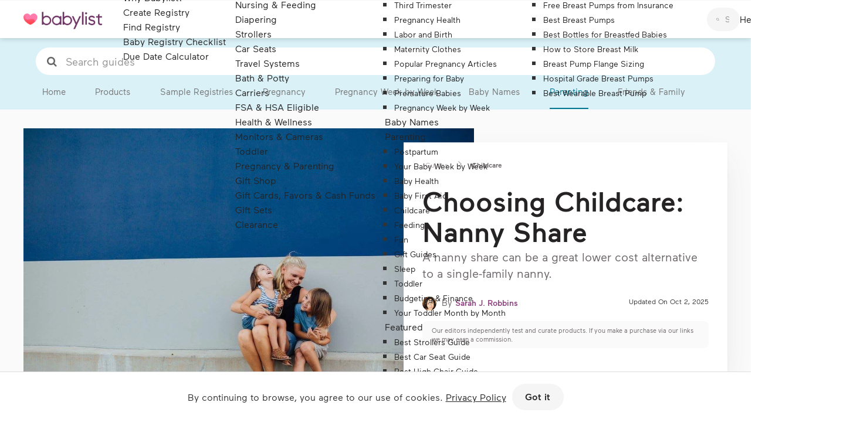

--- FILE ---
content_type: text/html; charset=utf-8
request_url: https://www.babylist.com/hello-baby/nanny-share
body_size: 54017
content:
<!DOCTYPE html><html xmlns="http://www.w3.org/1999/xhtml" lang="en" class=" no-touch"><head><meta http-equiv="origin-trial" content="A7vZI3v+Gz7JfuRolKNM4Aff6zaGuT7X0mf3wtoZTnKv6497cVMnhy03KDqX7kBz/q/[base64]"><style><!----> <!--?lit$941062035$-->.osano-cm-window{font-family:Helvetica,Arial,Hiragino Sans GB,STXihei,Microsoft YaHei,WenQuanYi Micro Hei,Hind,MS Gothic,Apple SD Gothic Neo,NanumBarunGothic,sans-serif;font-size:16px;font-smooth:always;-webkit-font-smoothing:antialiased;-moz-osx-font-smoothingz:auto;display:block;left:0;line-height:1;position:absolute;top:0;width:100%;z-index:2147483638;--fade-transition-time:700ms;--slide-transition-time:400ms}.osano-cm-window--context_amp{height:100%}.osano-visually-hidden{height:1px;left:-10000px;margin:-1px;opacity:0;overflow:hidden;position:absolute;width:1px}.osano-cm-button{border-radius:.25em;border-style:solid;border-width:thin;cursor:pointer;flex:1 1 auto;font-size:1em;font-weight:700;line-height:1;margin:.125em;min-width:6em;padding:.5em .75em;transition-duration:.2s;transition-property:background-color;transition-timing-function:ease-out}.osano-cm-button--type_icon{border-radius:50%;height:1em;line-height:0;min-width:1em;width:1em}.osano-cm-button:focus,.osano-cm-button:hover{outline:none}.osano-cm-close{border-radius:50%;border-style:solid;border-width:2px;box-sizing:content-box;cursor:pointer;height:20px;margin:.5em;min-height:20px;min-width:20px;order:0;outline:none;overflow:hidden;padding:0;width:20px;stroke-width:1px;justify-content:center;line-height:normal;text-decoration:none;transform:rotate(0deg);transition-duration:.2s;transition-property:transform,color,background-color,stroke,stroke-width;transition-timing-function:ease-out;z-index:2}.osano-cm-close:focus,.osano-cm-close:hover{transform:rotate(90deg);stroke-width:2px}.ccpa-opt-out-icon{display:flex;flex:1 1 auto}.ccpa-opt-out-icon svg{max-width:40px}.osano-cm-link{cursor:pointer;text-decoration:underline;transition-duration:.2s;transition-property:color;transition-timing-function:ease-out}.osano-cm-link:active,.osano-cm-link:hover{outline:none}.osano-cm-link:focus{font-weight:700;outline:none}.osano-cm-link--type_feature,.osano-cm-link--type_purpose,.osano-cm-link--type_specialFeature,.osano-cm-link--type_specialPurpose{cursor:help;display:block;-webkit-text-decoration:dashed;text-decoration:dashed}.osano-cm-link--type_denyAll{display:block;text-align:right}[dir=rtl] .osano-cm-link--type_denyAll{text-align:left}.osano-cm-link--type_vendor{display:block}.osano-cm-vendor-link{font-size:.75em}.osano-cm-list-item{margin:0}.osano-cm-list-item--type_term{border-top-style:solid;border-top-width:1px;font-size:.875rem;font-weight:400;margin-bottom:.25em;margin-top:.5em;padding:.5em .75rem 0;position:relative;top:-1px}.osano-cm-list-item--type_description{font-size:.75rem;font-weight:lighter;padding:0 .75rem}.osano-cm-list{list-style-position:outside;list-style-type:none;margin:0;padding:0}.osano-cm-list__list-item{text-indent:0}.osano-cm-list--type_description{margin:0 -1em}.osano-cm-list:first-of-type .osano-cm-list__list-item:first-of-type{border-top-width:0;margin-top:0;padding-top:0}.osano-cm-toggle{align-items:center;display:flex;flex-direction:row-reverse;justify-content:flex-start;margin:.25em 0;pointer-events:auto;position:relative}.osano-cm-toggle__label{margin:0 .5em 0 0}[dir=rtl] .osano-cm-toggle__label{margin:0 0 0 .5em}.osano-cm-toggle__switch{border-radius:14px;border-style:solid;border-width:2px;box-sizing:content-box;color:transparent;display:block;flex-shrink:0;height:18px;line-height:0;margin:0;position:relative;text-indent:-9999px;transition-duration:.2s;transition-property:background-color;transition-timing-function:ease-out;width:40px}.osano-cm-toggle__switch:hover{cursor:pointer}.osano-cm-toggle__switch:after{border-radius:9px;border-width:0;height:18px;left:0;top:0;width:18px}.osano-cm-toggle__switch:before{border-radius:16px;border-width:2px;bottom:-6px;box-sizing:border-box;left:-6px;right:-6px;top:-6px}.osano-cm-toggle__switch:after,.osano-cm-toggle__switch:before{border-style:solid;content:"";margin:0;position:absolute;transform:translateX(0);transition-duration:.3s;transition-property:transform,left,border-color;transition-timing-function:ease-out}.osano-cm-toggle__switch:after:active,.osano-cm-toggle__switch:before:active{transition-duration:.1s}.osano-cm-toggle__switch:after:active{width:26px}.osano-cm-toggle__switch:before:active{width:34px}[dir=rtl] .osano-cm-toggle__switch:after{left:100%;transform:translateX(-100%)}.osano-cm-toggle__input{height:1px;left:-10000px;margin:-1px;opacity:0;overflow:hidden;position:absolute;width:1px}[dir=rtl] .osano-cm-toggle__input{left:0;right:-10000px}.osano-cm-toggle__input:disabled{cursor:default}.osano-cm-toggle--type_checkbox .osano-cm-toggle__switch{border-radius:4px;border-style:solid;border-width:1px;height:22px;width:22px}.osano-cm-toggle--type_checkbox .osano-cm-toggle__switch:after{background-color:transparent!important;border-bottom-width:2px;border-left-width:2px;border-radius:0;content:none;height:6px;left:3px;top:3px;transform:rotate(-45deg);transition-property:color;transition-timing-function:ease-out;width:12px}.osano-cm-toggle--type_opt-out .osano-cm-toggle__switch{border-radius:4px;border-style:solid;border-width:1px;height:22px;width:22px}.osano-cm-toggle--type_opt-out .osano-cm-toggle__switch:after,.osano-cm-toggle--type_opt-out .osano-cm-toggle__switch:before{background-color:transparent!important;border-bottom-width:1px;border-radius:0;border-top-width:1px;content:none;height:0;left:-3px;top:7px;transition-property:color;transition-timing-function:ease-out;width:12px}.osano-cm-toggle--type_opt-out .osano-cm-toggle__switch:after{transform:translate(50%,50%) rotate(-45deg)}.osano-cm-toggle--type_opt-out .osano-cm-toggle__switch:before{transform:translate(50%,50%) rotate(45deg)}.osano-cm-toggle__input:checked+.osano-cm-toggle__switch:after{left:100%;transform:translateX(-100%)}[dir=rtl] .osano-cm-toggle__input:checked+.osano-cm-toggle__switch:after{left:0;transform:translateX(0)}.osano-cm-toggle__input:disabled+.osano-cm-toggle__switch{cursor:default}.osano-cm-toggle--type_checkbox .osano-cm-toggle__input:checked+.osano-cm-toggle__switch:after{content:"";left:3px;top:3px;transform:rotate(-45deg)}.osano-cm-toggle--type_opt-out .osano-cm-toggle__input:checked+.osano-cm-toggle__switch:after,.osano-cm-toggle--type_opt-out .osano-cm-toggle__input:checked+.osano-cm-toggle__switch:before{content:"";left:-1px;top:9px}.osano-cm-toggle--type_opt-out .osano-cm-toggle__input:checked+.osano-cm-toggle__switch:after{transform:translate(50%,50%) rotate(-45deg)}.osano-cm-toggle--type_opt-out .osano-cm-toggle__input:checked+.osano-cm-toggle__switch:before{transform:translate(50%,50%) rotate(45deg)}.osano-cm-toggle--type_checkbox .osano-cm-toggle__input:disabled+.osano-cm-toggle__switch,.osano-cm-toggle--type_opt-out .osano-cm-toggle__input:disabled+.osano-cm-toggle__switch{opacity:.3}.osano-cm-widget{background:none;border:none;bottom:12px;cursor:pointer;height:40px;opacity:.9;outline:none;padding:0;position:fixed;transition:transform .1s linear 0s,opacity .2s linear 0ms,visibility 0ms linear 0ms;visibility:visible;width:40px;z-index:2147483636}.osano-cm-widget--position_right{right:12px}.osano-cm-widget--position_left{left:12px}.osano-cm-widget:focus{outline:solid;outline-offset:.2rem}.osano-cm-widget:focus,.osano-cm-widget:hover{opacity:1;transform:scale(1.1)}.osano-cm-widget--hidden{opacity:0;visibility:hidden}.osano-cm-widget--hidden:focus,.osano-cm-widget--hidden:hover{opacity:0;transform:scale(1)}.osano-cm-dialog{align-items:center;box-sizing:border-box;font-size:1em;line-height:1.25;max-height:100vh;overflow:auto;padding:1.5em;position:fixed;transition-delay:0ms,0ms;transition-duration:.7s,0ms;transition-property:opacity,visibility;visibility:visible;z-index:2147483637}.osano-cm-dialog--hidden{opacity:0;transition-delay:0ms,.7s;visibility:hidden}.osano-cm-dialog--type_bar{box-sizing:border-box;display:flex;flex-direction:column;left:0;right:0}.osano-cm-dialog--type_bar .osano-cm-button{flex:none;margin:.125em auto;width:80%}@media screen and (min-width:768px){.osano-cm-dialog--type_bar{flex-direction:row}.osano-cm-dialog--type_bar .osano-cm-button{flex:1 1 100%;margin:.25em .5em;width:auto}}.osano-cm-dialog--type_box{flex-direction:column;max-height:calc(100vh - 2em);max-width:20em;width:calc(100vw - 2em)}.osano-cm-dialog__close{position:absolute;right:0;top:0}.osano-cm-dialog__list{margin:.5em 0 0;padding:0}.osano-cm-dialog__list .osano-cm-item{display:flex;margin-top:0}.osano-cm-dialog__list .osano-cm-item:last-child{margin-bottom:0}.osano-cm-dialog__list .osano-cm-toggle{flex-direction:row}[dir=rtl] .osano-cm-dialog__list .osano-cm-toggle{flex-direction:row-reverse}.osano-cm-dialog__list .osano-cm-label{white-space:nowrap}[dir=ltr] .osano-cm-dialog__list .osano-cm-label{margin-left:.375em}[dir=rtl] .osano-cm-dialog__list .osano-cm-label{margin-right:.375em}.osano-cm-dialog__buttons{display:flex;flex-wrap:wrap}.osano-cm-dialog--type_bar .osano-cm-dialog__content{flex:5;margin-bottom:.25em;width:100%}.osano-cm-dialog--type_box .osano-cm-dialog__content{display:flex;flex-direction:column;flex-grow:.0001;transition:flex-grow 1s linear}.osano-cm-dialog--type_box .osano-cm-link-separator:before{content:"";padding:0}.osano-cm-dialog--type_box .osano-cm-content__link{margin-bottom:.5em}.osano-cm-dialog--type_bar .osano-cm-dialog__list{display:flex;flex-direction:column;flex-wrap:wrap;justify-content:flex-start;margin:.75em auto}@media screen and (min-width:376px){.osano-cm-dialog--type_bar .osano-cm-dialog__list{flex-direction:row}}@media screen and (min-width:768px){.osano-cm-dialog--type_bar .osano-cm-dialog__list{margin:.5em 0 0 auto}[dir=rtl] .osano-cm-dialog--type_bar .osano-cm-dialog__list{margin:.5em auto 0 0}}[dir=ltr] .osano-cm-dialog--type_bar .osano-cm-dialog__list .osano-cm-item{margin-right:.5em}[dir=rtl] .osano-cm-dialog--type_bar .osano-cm-dialog__list .osano-cm-item{margin-left:.5em}.osano-cm-dialog--type_bar .osano-cm-dialog__list .osano-cm-label{padding-top:0}.osano-cm-dialog--type_bar .osano-cm-dialog__buttons{flex:1;justify-content:flex-end;margin:0;width:100%}@media screen and (min-width:768px){.osano-cm-dialog--type_bar .osano-cm-dialog__buttons{margin:0 0 0 .5em;max-width:30vw;min-width:16em;position:sticky;top:0;width:auto}[dir=rtl] .osano-cm-dialog--type_bar .osano-cm-dialog__buttons{margin:0 .5em 0 0}}.osano-cm-dialog--type_box .osano-cm-dialog__buttons{margin:.5em 0 0}.osano-cm-dialog--type_bar.osano-cm-dialog--position_top{top:0}.osano-cm-dialog--type_bar.osano-cm-dialog--position_bottom{bottom:0}.osano-cm-dialog--type_box.osano-cm-dialog--position_top-left{left:1em;top:1em}.osano-cm-dialog--type_box.osano-cm-dialog--position_top-right{right:1em;top:1em}.osano-cm-dialog--type_box.osano-cm-dialog--position_bottom-left{bottom:1em;left:1em}.osano-cm-dialog--type_box.osano-cm-dialog--position_bottom-right{bottom:1em;right:1em}.osano-cm-dialog--type_box.osano-cm-dialog--position_center{left:50%;top:50%;transform:translate(-50%,-50%)}.osano-cm-dialog--type_box.osano-cm-dialog--wide{max-width:50em}@media screen and (max-height:800px)and (max-width:1200px){.osano-cm-dialog--type_box.osano-cm-dialog--wide{max-width:calc(100vw - 4em)}}.osano-cm-dialog--type_box.osano-cm-dialog--wide .osano-cm-dialog__list{display:flex;flex-wrap:wrap}.osano-cm-dialog--context_amp{height:100%;position:relative}.osano-cm-content__message{margin-bottom:1em;white-space:pre-line;word-break:break-word}.osano-cm-drawer-links{margin:.5em 0 0}.osano-cm-drawer-links__link{display:block}.osano-cm-storage-policy{display:inline-block}.osano-cm-usage-list{margin:0 0 .5em}.osano-cm-usage-list__list{list-style-position:inside;list-style-type:disc}:export{fadeTransitionTime:.7s;slideTransitionTime:.4s}.osano-cm-info-dialog{height:100vh;left:0;position:fixed;top:0;transition-delay:0ms,0ms;transition-duration:.2s,0ms;transition-property:opacity,visibility;visibility:visible;width:100vw;z-index:2147483638}.osano-cm-info-dialog--hidden{opacity:0;transition-delay:0ms,.2s;visibility:hidden}.osano-cm-header{margin:0 0 -1em;padding:1em 0;position:sticky;top:0;z-index:1}.osano-cm-info{animation:delay-overflow .4s;bottom:0;box-shadow:0 0 2px 2px #ccc;box-sizing:border-box;max-width:20em;overflow:visible visible;position:fixed;top:0;transition-duration:.4s;transition-property:transform;width:100%}.osano-cm-info--position_left{left:0;transform:translate(-100%)}.osano-cm-info--position_right{right:0;transform:translate(100%)}.osano-cm-info--open{animation:none;overflow:hidden auto;transform:translate(0)}.osano-cm-info--do_not_sell{animation:none;height:-moz-fit-content;height:fit-content;left:50%;max-height:100vh;position:fixed;right:auto;top:50%;transform:translate(-50%,-50%);transition:none}.osano-cm-info--do_not_sell .osano-cm-close{order:-1}.osano-cm-info--do_not_sell .osano-cm-header{box-sizing:content-box;display:block;flex:none}.osano-cm-info-views{align-items:flex-start;display:flex;flex-direction:row;flex-wrap:nowrap;height:100%;transition-duration:.4s;transition-property:transform;width:100%}[dir=rtl] .osano-cm-info-views{flex-direction:row-reverse}.osano-cm-info-views__view{box-sizing:border-box;flex-shrink:0;width:100%}.osano-cm-info-views--position_0>:not(:first-of-type){max-height:100%;overflow:hidden}.osano-cm-info-views--position_1{transform:translateX(-100%)}.osano-cm-info-views--position_1>:not(:nth-of-type(2)){max-height:100%;overflow:hidden}.osano-cm-info-views--position_2{transform:translateX(-200%)}.osano-cm-info-views--position_2>:not(:nth-of-type(3)){max-height:100%;overflow:hidden}.osano-cm-info--do_not_sell .osano-cm-info-views{height:-moz-fit-content;height:fit-content}.osano-cm-view{height:0;padding:0 .75em 1em;transition-delay:.4s;transition-duration:0ms;transition-property:height,visibility;visibility:hidden;width:100%}.osano-cm-view__button{font-size:.875em;margin:1em 0 0;width:100%}.osano-cm-view--active{height:auto;transition-delay:0ms;visibility:visible}.osano-cm-description{font-size:.75em;font-weight:300;line-height:1.375;margin:1em 0 0;white-space:pre-line}.osano-cm-description:first-child{margin:0}.osano-cm-description:last-of-type{margin-bottom:1em}.osano-cm-drawer-toggle .osano-cm-label{font-size:.875em;line-height:1.375em;margin:0 auto 0 0}[dir=rtl] .osano-cm-drawer-toggle .osano-cm-label{margin:0 0 0 auto}.osano-cm-info-dialog-header{align-items:center;display:flex;flex-direction:row-reverse;left:auto;min-height:3.25em;position:sticky;top:0;width:100%;z-index:1}[dir=rtl] .osano-cm-info-dialog-header{flex-direction:row}.osano-cm-info-dialog-header__header{align-items:center;display:flex;flex:1 1 auto;font-size:1em;justify-content:flex-start;margin:0;order:1;padding:1em .75em}.osano-cm-info-dialog-header__description{font-size:.75em;line-height:1.375}.osano-cm-back,.osano-cm-info-dialog-header__close{position:relative}.osano-cm-back{flex:0 1 auto;margin:0 0 0 .5em;min-width:0;order:2;width:auto;z-index:2}[dir=rtl] .osano-cm-back{margin:0 .5em 0 0}.osano-cm-powered-by{align-items:center;display:flex;flex-direction:column;font-weight:700;justify-content:center;margin:1em 0}.osano-cm-powered-by__link{font-size:.625em;outline:none;text-decoration:none}.osano-cm-powered-by__link:focus,.osano-cm-powered-by__link:hover{text-decoration:underline}@keyframes delay-overflow{0%{overflow:hidden auto}}.osano-cm-drawer-iab-button-container{display:flex;gap:.5em;justify-content:center;margin-bottom:2em}.osano-cm-illustrations__list>.osano-cm-list-item--type_description{padding:.2rem 1rem}.osano-cm-drawer-item.osano-cm-description__list li{padding-top:.75em}.osano-cm-tcf-purpose--label{border-bottom:1px solid rgba(0,0,0,.1);display:block;margin-bottom:.5em;padding:.25em 0 .5em}.osano-cm-link.osano-cm-link--type_purpose{font-weight:400}.osano-cm-tcf-purpose--label input{float:right;margin-right:.5em}.osano-cm-expansion-panel{border-bottom:1px solid rgba(0,0,0,.1);display:block;font-size:.75em;margin:0 -1.5em 1em;padding:1.5em 1.5em 0}.osano-cm-expansion-panel--expanded{border-bottom:none}.osano-cm-expansion-panel--empty,.osano-cm-expansion-panel--empty:not([open]){border-bottom:1px solid rgba(0,0,0,.1);padding-bottom:0}.osano-cm-expansion-panel__body{background-color:rgba(0,0,0,.1);line-height:1.25;list-style:none;margin:0 -1.5em;max-height:0;overflow:hidden;padding:0 1.5em;transition-delay:0ms,0ms,0ms,.3s;transition-duration:.3s,.3s,.3s,0s;transition-property:max-height,padding-top,padding-bottom,visibility;transition-timing-function:ease-out;visibility:hidden}.osano-cm-expansion-panel__toggle{cursor:pointer;display:block;line-height:1.25;margin:0 auto 1em 0;outline:none;position:relative}.osano-cm-expansion-panel__toggle:active,.osano-cm-expansion-panel__toggle:focus,.osano-cm-expansion-panel__toggle:hover{outline:none}[dir=rtl] .osano-cm-expansion-panel__toggle{margin:0 0 1em auto}.osano-cm-expansion-panel--expanded .osano-cm-expansion-panel__body{max-height:none;padding:1.25em 1.5em 1em;transition-delay:0ms,0ms,0ms,0ms;visibility:visible}.osano-cm-disclosure-item__title{border:0;clear:both;display:block;flex:0 1 30%;font-size:1em;font-weight:700;line-height:1.375;margin:0 0 .5em;padding:0}.osano-cm-disclosure-item__description{flex:0 1 70%;font-size:1em;line-height:1.375;margin:0 0 .5em;overflow:hidden;padding:0;text-overflow:ellipsis;white-space:pre-line}.osano-cm-disclosure{border-bottom:none;display:block;font-size:.75em;margin:0 -1.5em 1em;padding:1.5em 1.5em 0}.osano-cm-disclosure--collapse{border-bottom:1px solid rgba(0,0,0,.1);padding-bottom:1em}.osano-cm-disclosure--empty,.osano-cm-disclosure--empty:not([open]){border-bottom:1px solid rgba(0,0,0,.1);padding-bottom:0}.osano-cm-disclosure__list{background-color:rgba(0,0,0,.1);line-height:1.25;list-style:none;margin:0 -1.5em;padding:1.25em 1.5em 1em}.osano-cm-disclosure__list:empty{border:none;padding:0 1.5em}.osano-cm-disclosure__list:first-of-type{margin-top:1em;padding:1.25em 1.5em 1em}.osano-cm-disclosure__list:first-of-type:empty{padding:1.75em 1.5em .75em}.osano-cm-disclosure__list:not(:first-of-type):not(:empty){border-top:1px solid rgba(0,0,0,.1)}.osano-cm-disclosure__list:empty+.osano-cm-disclosure__list:not(:empty){border:none;padding:0 1.5em}.osano-cm-disclosure__list:not(:empty)~.osano-cm-disclosure__list:empty+.osano-cm-disclosure__list:not(:empty){border-top:1px solid rgba(0,0,0,.1)}.osano-cm-disclosure__list>.osano-cm-list-item{line-height:1.25}.osano-cm-disclosure__list>.osano-cm-list-item:not(:first-of-type){border-top:1px solid rgba(0,0,0,.1);margin:1em -1.25em 0;padding:1em 1.25em 0}.osano-cm-disclosure__toggle{cursor:pointer;display:block;font-weight:700;line-height:1.25;margin:0 auto 0 0;outline:none;position:relative}.osano-cm-disclosure__toggle:focus,.osano-cm-disclosure__toggle:hover{text-decoration:underline}[dir=rtl] .osano-cm-disclosure__toggle{margin:0 0 0 auto}.osano-cm-disclosure--loading .osano-cm-disclosure__list{height:0;line-height:0;max-height:0}.osano-cm-disclosure--loading .osano-cm-disclosure__list>*{display:none}.osano-cm-disclosure--loading .osano-cm-disclosure__list:after{animation-duration:1s;animation-iteration-count:infinite;animation-name:osano-load-scale;animation-timing-function:ease-in-out;border-radius:100%;content:"";display:block;height:1em;position:relative;top:-.125em;transform:translateY(-50%);width:1em}.osano-cm-disclosure--collapse .osano-cm-disclosure__list{display:none}.osano-cm-disclosure--collapse .osano-cm-disclosure__list:after{content:none}.osano-cm-disclosure-item{display:flex;flex-wrap:wrap;margin:0}.osano-cm-disclosure-item__title:last-of-type{margin-bottom:0}.osano-cm-disclosure-item__description:hover{word-break:break-word}.osano-cm-disclosure-item__description:last-of-type{margin-bottom:0}@keyframes osano-load-scale{0%{transform:translateY(-50%) scale(0)}to{opacity:0;transform:translateY(-50%) scale(1)}} .osano-cm-window { direction: <!--?lit$941062035$-->ltr; text-align: <!--?lit$941062035$-->left; } .osano-cm-dialog { background: <!--?lit$941062035$-->#ffffff; color: <!--?lit$941062035$-->#494647; } .osano-cm-dialog__close { color: <!--?lit$941062035$-->#494647; stroke: <!--?lit$941062035$-->#494647; } .osano-cm-dialog__close:focus { background-color: <!--?lit$941062035$-->#494647; border-color: <!--?lit$941062035$-->#494647; stroke: <!--?lit$941062035$-->#ffffff; } .osano-cm-dialog__close:hover { stroke: <!--?lit$941062035$-->#5d5a5b; } .osano-cm-dialog__close:focus:hover { stroke: <!--?lit$941062035$-->#ebebeb; } .osano-cm-info-dialog { background: <!--?lit$941062035$-->rgba(0,0,0,0.45); } .osano-cm-header, .osano-cm-info-dialog-header { background: <!--?lit$941062035$-->#ffffff; background: linear-gradient( 180deg, <!--?lit$941062035$-->#ffffff 2.5em, <!--?lit$941062035$-->rgba(255,255,255,0) 100% ); } .osano-cm-info { background: <!--?lit$941062035$-->#ffffff; color: <!--?lit$941062035$-->#494647; } .osano-cm-link-separator::before { content: '|'; padding: 0 0.5em; } .osano-cm-close { display: flex; background-color: transparent; border-color: transparent; } .osano-cm-info-dialog-header__close { color: <!--?lit$941062035$-->#494647; stroke: <!--?lit$941062035$-->#494647; } .osano-cm-info-dialog-header__close:focus { background-color: <!--?lit$941062035$-->#494647; border-color: <!--?lit$941062035$-->#494647; stroke: <!--?lit$941062035$-->#ffffff; } .osano-cm-info-dialog-header__close:hover { stroke: <!--?lit$941062035$-->#5d5a5b; } .osano-cm-info-dialog-header__close:focus:hover { stroke: <!--?lit$941062035$-->#ebebeb; } .osano-cm-disclosure__list:first-of-type::after { background-color: <!--?lit$941062035$-->#494647; } .osano-cm-disclosure__toggle, .osano-cm-expansion-panel__toggle { color: <!--?lit$941062035$-->#494647; } .osano-cm-disclosure__toggle:hover, .osano-cm-disclosure__toggle:active, .osano-cm-expansion-panel__toggle:hover, .osano-cm-expansion-panel__toggle:active { color: <!--?lit$941062035$-->#494647; } .osano-cm-disclosure__toggle:focus, .osano-cm-expansion-panel__toggle:focus { color: <!--?lit$941062035$-->#5d5a5b; } .osano-cm-button { background-color: <!--?lit$941062035$-->#6e3264; border-color: <!--?lit$941062035$-->#ffffff; color: <!--?lit$941062035$-->#ffffff; } .osano-cm-button--type_deny { background-color: <!--?lit$941062035$-->#ffffff; border-color: <!--?lit$941062035$-->#494647; color: <!--?lit$941062035$-->#494647; } .osano-cm-button:focus, .osano-cm-button:hover { background-color: <!--?lit$941062035$-->#824678; } .osano-cm-button--type_deny:focus, .osano-cm-button--type_deny:hover { background-color: <!--?lit$941062035$-->#ebebeb; } .osano-cm-link { color: <!--?lit$941062035$-->#494647; } .osano-cm-link:hover, .osano-cm-link:active { color: <!--?lit$941062035$-->#494647; } .osano-cm-link:focus { color: <!--?lit$941062035$-->#5d5a5b; } .osano-cm-toggle__switch { background-color: <!--?lit$941062035$-->#e9e8e8; } .osano-cm-toggle__switch::after { background-color: <!--?lit$941062035$-->#FFFFFF; border-color: <!--?lit$941062035$-->#FFFFFF; } .osano-cm-toggle__switch::before { border-color: transparent; } .osano-cm-toggle__input:checked + .osano-cm-toggle__switch { background-color: <!--?lit$941062035$-->#904183; border-color: <!--?lit$941062035$-->#904183; } .osano-cm-toggle__input:checked + .osano-cm-toggle__switch::after { background-color: <!--?lit$941062035$-->#FFFFFF; border-color: <!--?lit$941062035$-->#FFFFFF; } .osano-cm-toggle__input:focus + .osano-cm-toggle__switch, .osano-cm-toggle__input:hover + .osano-cm-toggle__switch { background-color: <!--?lit$941062035$-->#d5d4d4; border-color: <!--?lit$941062035$-->#d5d4d4; } .osano-cm-toggle__input:focus + .osano-cm-toggle__switch::before { border-color: <!--?lit$941062035$-->#d5d4d4; } .osano-cm-toggle__input:checked:focus + .osano-cm-toggle__switch, .osano-cm-toggle__input:checked:hover + .osano-cm-toggle__switch { background-color: <!--?lit$941062035$-->#a45597; border-color: <!--?lit$941062035$-->#a45597; } .osano-cm-toggle__input:checked:focus + .osano-cm-toggle__switch::before { border-color: <!--?lit$941062035$-->#a45597; } .osano-cm-toggle__input:disabled + .osano-cm-toggle__switch, .osano-cm-toggle__input:disabled:focus + .osano-cm-toggle__switch, .osano-cm-toggle__input:disabled:hover + .osano-cm-toggle__switch { background-color: <!--?lit$941062035$-->#a9a8a8; border-color: <!--?lit$941062035$-->#a9a8a8; } .osano-cm-toggle__input:disabled + .osano-cm-toggle__switch::after, .osano-cm-toggle__input:disabled:focus + .osano-cm-toggle__switch::after, .osano-cm-toggle__input:disabled:hover + .osano-cm-toggle__switch::after { background-color: <!--?lit$941062035$-->#bfbfbf; border-color: <!--?lit$941062035$-->#bfbfbf; } .osano-cm-toggle__input:disabled + .osano-cm-toggle__switch::before, .osano-cm-toggle__input:disabled:focus + .osano-cm-toggle__switch::before, .osano-cm-toggle__input:disabled:hover + .osano-cm-toggle__switch::before { border-color: transparent; } .osano-cm-toggle__input:disabled:checked + .osano-cm-toggle__switch, .osano-cm-toggle__input:disabled:checked:focus + .osano-cm-toggle__switch, .osano-cm-toggle__input:disabled:checked:hover + .osano-cm-toggle__switch { background-color: <!--?lit$941062035$-->#d081c3; border-color: <!--?lit$941062035$-->#d081c3; } .osano-cm-toggle__input:disabled:checked + .osano-cm-toggle__switch::after, .osano-cm-toggle__input:disabled:checked:focus + .osano-cm-toggle__switch::after, .osano-cm-toggle__input:disabled:checked:hover + .osano-cm-toggle__switch::after { background-color: <!--?lit$941062035$-->#bfbfbf; border-color: <!--?lit$941062035$-->#bfbfbf; } .osano-cm-toggle__input:disabled:checked + .osano-cm-toggle__switch::before, .osano-cm-toggle__input:disabled:checked:focus + .osano-cm-toggle__switch::before, .osano-cm-toggle__input:disabled:checked:hover + .osano-cm-toggle__switch::before { border-color: transparent; } .osano-cm-widget__outline { fill: <!--?lit$941062035$-->#fff; stroke: <!--?lit$941062035$-->#29246a; } .osano-cm-widget__dot { fill: <!--?lit$941062035$-->#37cd8f; } .osano-cm-tcf-purpose--label input { accent-color: <!--?lit$941062035$-->#904183; } </style>
    <meta http-equiv="Content-Type" content="text/html; charset=utf-8">
    <meta name="viewport" content="width=device-width, initial-scale=1, minimum-scale=1.0, maximum-scale=5">
    <meta http-equiv="X-UA-Compatible" content="IE=Edge,chrome=IE6">
    <meta property="og:site_name" content="Babylist">

    

    <link rel="apple-touch-icon" sizes="180x180" href="/apple-touch-icon-180x180.png">
<link rel="apple-touch-icon" sizes="152x152" href="/apple-touch-icon-152x152.png">
<link rel="apple-touch-icon" sizes="167x167" href="/apple-touch-icon-167x167.png">
<link rel="icon" type="image/png" href="/favicons/favicon-32x32.png" sizes="32x32">
<link rel="icon" type="image/png" href="/favicons/favicon-16x16.png" sizes="16x16">
<link rel="manifest" href="/manifest.json">
<link rel="mask-icon" href="/safari-pinned-tab.svg" color="#ff3b40">
<meta name="apple-mobile-web-app-title" content="Babylist">
<meta name="application-name" content="Babylist">
<meta name="theme-color" content="#ffffff ">

    



<style>
  .osano-cm-widget,.osano-cm-dialog{display: none;}
</style>

    <link rel="preload" href="https://assets.babylist.com/assets/Maax_-_Light-205TF-7059daa2581c00a91f4c34e514816ebe180c7483d5270ccb648a22da68f195ed.woff2" as="font" type="font/woff2" crossorigin="anonymous">
<link rel="preload" href="https://assets.babylist.com/assets/Maax_-_Regular-205TF-a47f6fbe85bf9a19a6ab16fc49470683798daed370844bcb9971c1fb2d5fbc41.woff2" as="font" type="font/woff2" crossorigin="anonymous">
<link rel="preload" href="https://assets.babylist.com/assets/Maax_-_Medium-205TF-b8533b12d693a21628477f1cce947f9644e3525e835453f4530a27b23af84c2d.woff2" as="font" type="font/woff2" crossorigin="anonymous">
<link rel="preload" href="https://assets.babylist.com/assets/Maax_-_Bold-205TF-b71603c16331bcc80cd01fac34230823f4d34d5bc4511ffab5ef69fad570b4a7.woff2" as="font" type="font/woff2" crossorigin="anonymous">
<link rel="preload" href="https://assets.babylist.com/assets/klee-one-latin-400-normal-597b50a31935173a121f8276de93b286953241657e25978477defe5591d9301c.woff2" as="font" type="font/woff2" crossorigin="anonymous">
<link rel="preload" href="https://assets.babylist.com/assets/AlphabetSoupPro-50fb3ef2ce1f107cf32ee0136182026b2e24d4f6ba00035e4ab614a830dc8da7.woff2" as="font" type="font/woff2" crossorigin="anonymous">
<link href="//fonts.googleapis.com/css?family=Crimson+Text:400,700&amp;display=swap" rel="stylesheet">

<style type="text/css">
  @font-face {
    font-family: 'Maax';
    font-display: swap;
    font-style: normal;
    font-weight: 300;
    src: url('https://assets.babylist.com/assets/Maax_-_Light-205TF-7059daa2581c00a91f4c34e514816ebe180c7483d5270ccb648a22da68f195ed.woff2') format('woff2'),
      url('https://assets.babylist.com/assets/Maax_-_Light-205TF-7fa051540451ea8fd5aad69f86494740a157a4dcccd639e97469418d742c72dd.woff') format('woff');
    unicode-range: U+0000-00FF, U+0131, U+0152-0153, U+02BB-02BC, U+02C6, U+02DA,
      U+02DC, U+2000-206F, U+2074, U+20AC, U+2122, U+2191, U+2193, U+2212, U+2215,
      U+FEFF, U+FFFD;
  }
  @font-face {
    font-family: 'Maax';
    font-display: swap;
    font-style: normal;
    font-weight: 400;
    src: url('https://assets.babylist.com/assets/Maax_-_Regular-205TF-a47f6fbe85bf9a19a6ab16fc49470683798daed370844bcb9971c1fb2d5fbc41.woff2') format('woff2'),
      url('https://assets.babylist.com/assets/Maax_-_Regular-205TF-a47f6fbe85bf9a19a6ab16fc49470683798daed370844bcb9971c1fb2d5fbc41.woff2') format('woff');
    unicode-range: U+0000-00FF, U+0131, U+0152-0153, U+02BB-02BC, U+02C6, U+02DA,
      U+02DC, U+2000-206F, U+2074, U+20AC, U+2122, U+2191, U+2193, U+2212, U+2215,
      U+FEFF, U+FFFD;
  }
  @font-face {
    font-family: 'Maax';
    font-display: swap;
    font-style: normal;
    font-weight: 500 600;
    src: url('https://assets.babylist.com/assets/Maax_-_Medium-205TF-b8533b12d693a21628477f1cce947f9644e3525e835453f4530a27b23af84c2d.woff2') format('woff2'),
      url('https://assets.babylist.com/assets/Maax_-_Medium-205TF-49971a1cd9ac9154cb2a122d58847a5dc999f46548ac7f7d646099e8cafbae7c.woff') format('woff');
    unicode-range: U+0000-00FF, U+0131, U+0152-0153, U+02BB-02BC, U+02C6, U+02DA,
      U+02DC, U+2000-206F, U+2074, U+20AC, U+2122, U+2191, U+2193, U+2212, U+2215,
      U+FEFF, U+FFFD;
  }

  @font-face {
    font-family: 'Maax';
    font-display: swap;
    font-style: normal;
    font-weight: 700;
    src: url('https://assets.babylist.com/assets/Maax_-_Bold-205TF-b71603c16331bcc80cd01fac34230823f4d34d5bc4511ffab5ef69fad570b4a7.woff2') format('woff2'),
      url('https://assets.babylist.com/assets/Maax_-_Bold-205TF-fafc4eb128096d8faa40beef2f7b8537c6a46857f9d27bd2fce9786967a75455.woff') format('woff');
    unicode-range: U+0000-00FF, U+0131, U+0152-0153, U+02BB-02BC, U+02C6, U+02DA,
      U+02DC, U+2000-206F, U+2074, U+20AC, U+2122, U+2191, U+2193, U+2212, U+2215,
      U+FEFF, U+FFFD;
  }
  @font-face {
    font-family: 'Klee One';
    font-display: swap;
    font-style: normal;
    font-weight: 400;
    src: url('https://assets.babylist.com/assets/klee-one-latin-400-normal-597b50a31935173a121f8276de93b286953241657e25978477defe5591d9301c.woff2') format('woff2'),
      url('https://assets.babylist.com/assets/klee-one-latin-400-normal-820b8d87fb70ef54152486e8ebe632d80ff2ae26891f9ccd8067540cbd6d184c.woff') format('woff');
  }

  @font-face {
    font-family: 'Alphabet Soup';
    font-display: swap;
    font-style: normal;
    font-weight: 400;
    src: url('https://assets.babylist.com/assets/AlphabetSoupPro-50fb3ef2ce1f107cf32ee0136182026b2e24d4f6ba00035e4ab614a830dc8da7.woff2') format('woff2'),
      url('https://assets.babylist.com/assets/AlphabetSoupPro-420eef32cad8b589632097c9236c12d20e751ac087aa2d66f3faa443ea5641d4.woff') format('woff');
  }
</style>

  <link rel="preload" href="https://assets.babylist.com/assets/font-awesome/fontawesome-webfont-2acbf059830f904b1907538689730ead3abcfb0a61040ee2bfba17d004561226.woff2" as="font" type="font/woff2" crossorigin="anonymous">

    



    

    
    


    <link rel="stylesheet" href="https://assets.babylist.com/assets/application-776aa9a109e182197aef72f1296c6a4f01061f8a1cedae4d60df7f523057efc5.css" media="screen">
    <link rel="stylesheet" href="https://assets.babylist.com/assets/babylist-common.d89e50254cd79dd2db99.bundle.css" media="screen">
    <link rel="stylesheet" href="https://assets.babylist.com/assets/guides.23663c3e4c5ac6a83fe3.bundle.css" media="screen">

  <link rel="stylesheet" href="https://assets.babylist.com/assets/frontend.bef82982823a7c920b9f.bundle.css" media="screen">






      

      

      


      

      <!-- Global site tag (gtag.js)- Google Ads 620572918 -->



      <!-- Begin comScore Tag -->

<!-- End comScore Tag -->

      


    
    
      <title>What is a Nanny Share?</title><link href="https://www.babylist.com/hello-baby/nanny-share" rel="canonical" data-react-helmet="true"><meta content="What is a Nanny Share?" name="title" data-react-helmet="true"><meta content="Choosing Childcare: Nanny Share" property="og:title" data-react-helmet="true"><meta content="About five percent of Babylist users in our survey used a nanny share. A nanny share can be a great lower cost alternative to a single-family nanny." name="description" data-react-helmet="true"><meta content="A nanny share can be a great lower cost alternative to a single-family nanny." property="og:description" data-react-helmet="true"><meta content="https://res.cloudinary.com/babylist/image/upload/f_auto,q_auto:best,c_scale,w_768/v1491587798/nannyshares_header_iyesra.jpg" property="og:image" data-react-helmet="true"><meta content="article" property="og:type" data-react-helmet="true"><meta content="https://www.babylist.com/hello-baby/nanny-share" property="og:url" data-react-helmet="true"><meta content="Parenting, Childcare" name="keywords" data-react-helmet="true"><meta content="Parenting" property="article:tag" data-react-helmet="true"><meta content="Childcare" property="article:tag" data-react-helmet="true"><style type="text/css"> span.PIN_1764637369838_embed_grid { 
  width: 100%;
  max-width: 257px;
  min-width: 140px;
  display: inline-block;
  border: 1px solid rgba(0,0,0,.1);
  border-radius: 16px;
  overflow: hidden;
  font: 12px "Helvetica Neue", Helvetica, arial, sans-serif;
  color: rgb(54, 54, 54);
  box-sizing: border-box;
  background: #fff;
  cursor: pointer;
  -webkit-font-smoothing: antialiased;
}
 span.PIN_1764637369838_embed_grid * { 
  display: block;
  position: relative;
  font: inherit;
  cursor: inherit;
  color: inherit;
  box-sizing: inherit;
  margin: 0;
  padding: 0;
  text-align: left;
}
 span.PIN_1764637369838_embed_grid .PIN_1764637369838_hd { 
  height: 55px;
}
 span.PIN_1764637369838_embed_grid .PIN_1764637369838_hd .PIN_1764637369838_img { 
  position: absolute;
  top: 10px;
  left: 10px;
  height: 36px;
  width: 36px;
  border-radius: 18px;
  background: transparent url () 0 0 no-repeat;
  background-size: cover;
}
 span.PIN_1764637369838_embed_grid .PIN_1764637369838_hd .PIN_1764637369838_pinner { 
  white-space: nowrap;
  overflow: hidden;
  text-overflow: ellipsis;
  width: 75%;
  position: absolute;
  top: 20px;
  left: 56px;
  font-size: 14px;
  font-weight: bold;
}
 span.PIN_1764637369838_embed_grid .PIN_1764637369838_bd { 
  padding: 0 10px;
  -moz-scrollbars: none;
  -ms-overflow-style: none;
  overflow-x: hidden;
  overflow-y: auto;
}
 span.PIN_1764637369838_embed_grid .PIN_1764637369838_bd .PIN_1764637369838_ct { 
  width: 100%;
  height: auto;
}
 span.PIN_1764637369838_embed_grid .PIN_1764637369838_bd .PIN_1764637369838_ct .PIN_1764637369838_col { 
  display: inline-block;
  width: 100%;
  padding: 1px;
  vertical-align: top;
  min-width: 60px;
}
 span.PIN_1764637369838_embed_grid .PIN_1764637369838_bd .PIN_1764637369838_ct .PIN_1764637369838_col .PIN_1764637369838_img { 
  margin: 0;
  display: inline-block;
  width: 100%;
  background: transparent url() 0 0 no-repeat;
  background-size: cover;
  border-radius: 8px;
}
 span.PIN_1764637369838_embed_grid .PIN_1764637369838_ft { 
  padding: 10px;
}
 span.PIN_1764637369838_embed_grid .PIN_1764637369838_ft .PIN_1764637369838_button { 
  border-radius: 16px;
  text-align: center;
  background-color: #efefef;
  border: 1px solid #efefef;
  position: relative;
  display: block;
  overflow: hidden;
  height: 32px;
  width: 100%;
  min-width: 70px;
  padding: 0 3px;
}
 span.PIN_1764637369838_embed_grid .PIN_1764637369838_ft .PIN_1764637369838_button .PIN_1764637369838_label { 
  position: absolute;
  left: 0;
  width: 100%;
  text-align: center;
}
 span.PIN_1764637369838_embed_grid .PIN_1764637369838_ft .PIN_1764637369838_button .PIN_1764637369838_label.PIN_1764637369838_top { 
  top: 0;
}
 span.PIN_1764637369838_embed_grid .PIN_1764637369838_ft .PIN_1764637369838_button .PIN_1764637369838_label.PIN_1764637369838_bottom { 
  bottom: 0;
}
 span.PIN_1764637369838_embed_grid .PIN_1764637369838_ft .PIN_1764637369838_button .PIN_1764637369838_label .PIN_1764637369838_string { 
  white-space: pre;
  color: #746d6a;
  font-size: 13px;
  font-weight: bold;
  vertical-align: top;
  display: inline-block;
  height: 32px;
  line-height: 32px;
}
 span.PIN_1764637369838_embed_grid .PIN_1764637369838_ft .PIN_1764637369838_button .PIN_1764637369838_label .PIN_1764637369838_logo { 
  display: inline-block;
  vertical-align: bottom;
  height: 32px;
  width: 80px;
  background: transparent url([data-uri]) 50% 50% no-repeat;
  background-size: contain;
}
 span.PIN_1764637369838_embed_grid .PIN_1764637369838_ft .PIN_1764637369838_button:hover { 
  border: 1px solid rgba(0,0,0,.1);
}
 span.PIN_1764637369838_embed_grid.PIN_1764637369838_noscroll .PIN_1764637369838_bd { 
  overflow: hidden;
}
 span.PIN_1764637369838_embed_grid.PIN_1764637369838_board .PIN_1764637369838_hd .PIN_1764637369838_pinner { 
  top: 10px;
}
 span.PIN_1764637369838_embed_grid.PIN_1764637369838_board .PIN_1764637369838_hd .PIN_1764637369838_board { 
  white-space: nowrap;
  overflow: hidden;
  text-overflow: ellipsis;
  width: 75%;
  position: absolute;
  bottom: 10px;
  left: 56px;
  color: #363636;
  font-size: 12px;
}
 span.PIN_1764637369838_embed_grid.PIN_1764637369838_c2 { 
  max-width: 494px;
  min-width: 140px;
}
 span.PIN_1764637369838_embed_grid.PIN_1764637369838_c2 .PIN_1764637369838_bd .PIN_1764637369838_ct .PIN_1764637369838_col { 
  width: 50%;
}
 span.PIN_1764637369838_embed_grid.PIN_1764637369838_c3 { 
  max-width: 731px;
  min-width: 200px;
}
 span.PIN_1764637369838_embed_grid.PIN_1764637369838_c3 .PIN_1764637369838_bd .PIN_1764637369838_ct .PIN_1764637369838_col { 
  width: 33.33%;
}
 span.PIN_1764637369838_embed_grid.PIN_1764637369838_c4 { 
  max-width: 968px;
  min-width: 260px;
}
 span.PIN_1764637369838_embed_grid.PIN_1764637369838_c4 .PIN_1764637369838_bd .PIN_1764637369838_ct .PIN_1764637369838_col { 
  width: 25%;
}
 span.PIN_1764637369838_embed_grid.PIN_1764637369838_c5 { 
  max-width: 1205px;
  min-width: 320px;
}
 span.PIN_1764637369838_embed_grid.PIN_1764637369838_c5 .PIN_1764637369838_bd .PIN_1764637369838_ct .PIN_1764637369838_col { 
  width: 20%;
}
 span.PIN_1764637369838_embed_grid.PIN_1764637369838_c6 { 
  max-width: 1442px;
  min-width: 380px;
}
 span.PIN_1764637369838_embed_grid.PIN_1764637369838_c6 .PIN_1764637369838_bd .PIN_1764637369838_ct .PIN_1764637369838_col { 
  width: 16.66%;
}
 span.PIN_1764637369838_embed_grid.PIN_1764637369838_c7 { 
  max-width: 1679px;
  min-width: 440px;
}
 span.PIN_1764637369838_embed_grid.PIN_1764637369838_c7 .PIN_1764637369838_bd .PIN_1764637369838_ct .PIN_1764637369838_col { 
  width: 14.28%;
}
 span.PIN_1764637369838_embed_grid.PIN_1764637369838_c8 { 
  max-width: 1916px;
  min-width: 500px;
}
 span.PIN_1764637369838_embed_grid.PIN_1764637369838_c8 .PIN_1764637369838_bd .PIN_1764637369838_ct .PIN_1764637369838_col { 
  width: 12.5%;
}
 span.PIN_1764637369838_embed_grid.PIN_1764637369838_c9 { 
  max-width: 2153px;
  min-width: 560px;
}
 span.PIN_1764637369838_embed_grid.PIN_1764637369838_c9 .PIN_1764637369838_bd .PIN_1764637369838_ct .PIN_1764637369838_col { 
  width: 11.11%;
}
 span.PIN_1764637369838_embed_grid.PIN_1764637369838_c10 { 
  max-width: 2390px;
  min-width: 620px;
}
 span.PIN_1764637369838_embed_grid.PIN_1764637369838_c10 .PIN_1764637369838_bd .PIN_1764637369838_ct .PIN_1764637369838_col { 
  width: 10%;
}
 span.PIN_1764637369838_embed_pin { 
  min-width: 160px;
  max-width: 236px;
  width: 100%;
  border-radius: 16px;
  font: 12px "SF Pro", "Helvetica Neue", Helvetica, arial, sans-serif;
  display: inline-block;
  background: rgba(0,0,0,.1);
  overflow: hidden;
  border: 1px solid rgba(0,0,0,.1);
  box-sizing: border-box;
  -webkit-font-smoothing: antialiased;
  -webkit-osx-font-smoothing: grayscale;
}
 span.PIN_1764637369838_embed_pin * { 
  display: block;
  position: relative;
  font: inherit;
  cursor: inherit;
  color: inherit;
  box-sizing: inherit;
  margin: 0;
  padding: 0;
  text-align: left;
}
 span.PIN_1764637369838_embed_pin .PIN_1764637369838_pages { 
  height: 100%;
  width: 100%;
  display: block;
  position: relative;
  overflow: hidden;
}
 span.PIN_1764637369838_embed_pin .PIN_1764637369838_pages .PIN_1764637369838_page { 
  position: absolute;
  left: 0;
  transition-property: left;
  transition-duration: .25s;
  transition-timing-function: ease-in;
  height: inherit;
  width: inherit;
}
 span.PIN_1764637369838_embed_pin .PIN_1764637369838_pages .PIN_1764637369838_page.PIN_1764637369838_past { 
  left: -100%;
}
 span.PIN_1764637369838_embed_pin .PIN_1764637369838_pages .PIN_1764637369838_page.PIN_1764637369838_future { 
  left: 100%;
}
 span.PIN_1764637369838_embed_pin .PIN_1764637369838_pages .PIN_1764637369838_page .PIN_1764637369838_blocks { 
  height: inherit;
  width: inherit;
  overflow: hidden;
}
 span.PIN_1764637369838_embed_pin .PIN_1764637369838_pages .PIN_1764637369838_page .PIN_1764637369838_blocks .PIN_1764637369838_block { 
  position: absolute;
  height: 100%;
  width: 100%;
  overflowX: hidden;
}
 span.PIN_1764637369838_embed_pin .PIN_1764637369838_pages .PIN_1764637369838_page .PIN_1764637369838_blocks .PIN_1764637369838_block .PIN_1764637369838_container { 
  position: absolute;
  width: 100%;
}
 span.PIN_1764637369838_embed_pin .PIN_1764637369838_pages .PIN_1764637369838_page .PIN_1764637369838_blocks .PIN_1764637369838_block .PIN_1764637369838_container.PIN_1764637369838_top { 
  top: 0;
}
 span.PIN_1764637369838_embed_pin .PIN_1764637369838_pages .PIN_1764637369838_page .PIN_1764637369838_blocks .PIN_1764637369838_block .PIN_1764637369838_container.PIN_1764637369838_middle { 
  top: 50%;
  transform: translateY(-50%);
}
 span.PIN_1764637369838_embed_pin .PIN_1764637369838_pages .PIN_1764637369838_page .PIN_1764637369838_blocks .PIN_1764637369838_block .PIN_1764637369838_container.PIN_1764637369838_bottom { 
  bottom: 0;
}
 span.PIN_1764637369838_embed_pin .PIN_1764637369838_pages .PIN_1764637369838_page .PIN_1764637369838_blocks .PIN_1764637369838_block .PIN_1764637369838_container.PIN_1764637369838_left { 
  text-align: left;
}
 span.PIN_1764637369838_embed_pin .PIN_1764637369838_pages .PIN_1764637369838_page .PIN_1764637369838_blocks .PIN_1764637369838_block .PIN_1764637369838_container.PIN_1764637369838_center { 
  text-align: center;
}
 span.PIN_1764637369838_embed_pin .PIN_1764637369838_pages .PIN_1764637369838_page .PIN_1764637369838_blocks .PIN_1764637369838_block .PIN_1764637369838_container.PIN_1764637369838_right { 
  text-align: right;
}
 span.PIN_1764637369838_embed_pin .PIN_1764637369838_pages .PIN_1764637369838_page .PIN_1764637369838_blocks .PIN_1764637369838_block .PIN_1764637369838_container .PIN_1764637369838_paragraph { 
  text-align: inherit;
  display: inline;
  word-break: break-word;
  font-size: 16px;
  line-height: 1.24em;
  border-radius: 3px;
  padding: 0.1em 0.2em;
}
 span.PIN_1764637369838_embed_pin .PIN_1764637369838_pages .PIN_1764637369838_page .PIN_1764637369838_blocks .PIN_1764637369838_block .PIN_1764637369838_container _video { 
  position: absolute;
  height: 100%;
  width: auto;
  left: 50%;
  transform: translateX(-50%);
}
 span.PIN_1764637369838_embed_pin .PIN_1764637369838_pages .PIN_1764637369838_page .PIN_1764637369838_blocks .PIN_1764637369838_block .PIN_1764637369838_container.PIN_1764637369838_video { 
  height: 100%;
}
 span.PIN_1764637369838_embed_pin .PIN_1764637369838_pages .PIN_1764637369838_page .PIN_1764637369838_blocks .PIN_1764637369838_block .PIN_1764637369838_image { 
  position: absolute;
  height: 100%;
  width: 100%;
  background-position: 50% 50%;
  background-repeat: no-repeat;
}
 span.PIN_1764637369838_embed_pin .PIN_1764637369838_pages .PIN_1764637369838_page .PIN_1764637369838_blocks .PIN_1764637369838_block .PIN_1764637369838_image.PIN_1764637369838_containMe { 
  background-size: contain;
}
 span.PIN_1764637369838_embed_pin .PIN_1764637369838_pages .PIN_1764637369838_page .PIN_1764637369838_blocks .PIN_1764637369838_block .PIN_1764637369838_image.PIN_1764637369838_coverMe { 
  background-size: cover;
}
 span.PIN_1764637369838_embed_pin .PIN_1764637369838_pages .PIN_1764637369838_page .PIN_1764637369838_blocks .PIN_1764637369838_block video { 
  position: absolute;
  height: 100%;
  width: auto;
  left: 50%;
  transform: translateX(-50%);
}
 span.PIN_1764637369838_embed_pin .PIN_1764637369838_pages .PIN_1764637369838_page .PIN_1764637369838_blocks .PIN_1764637369838_block video.PIN_1764637369838_isNative { 
  width: 100%;
}
 span.PIN_1764637369838_embed_pin .PIN_1764637369838_pages .PIN_1764637369838_overlay { 
  position: absolute;
  height: 100%;
  width: 100%;
  opacity: .001;
  background: rgba(0,0,0,.03);
  cursor: pointer;
  user-select: none;
}
 span.PIN_1764637369838_embed_pin .PIN_1764637369838_pages .PIN_1764637369838_overlay .PIN_1764637369838_repin { 
  position: absolute;
  top: 12px;
  right: 12px;
  height: 40px;
  color: #fff;
  background: #e60023 url([data-uri]) 10px 50% no-repeat;
  background-size: 18px 18px;
  text-indent: 36px;
  font-size: 14px;
  line-height: 40px;
  font-weight: bold;
  border-radius: 20px;
  padding: 0 12px 0 0;
  width: auto;
  z-index: 2;
}
 span.PIN_1764637369838_embed_pin .PIN_1764637369838_pages .PIN_1764637369838_overlay .PIN_1764637369838_price { 
  position: absolute;
  top: 12px;
  left: 12px;
  height: 40px;
  background: rgba(255,255,255,.9);
  font-size: 14px;
  line-height: 40px;
  font-weight: bold;
  border-radius: 20px;
  padding: 0 12px;
  width: auto;
  z-index: 2;
}
 span.PIN_1764637369838_embed_pin .PIN_1764637369838_pages .PIN_1764637369838_overlay .PIN_1764637369838_controls { 
  position: absolute;
  height: 64px;
  width: 64px;
  top: 50%;
  left: 50%;
  margin-top: -32px;
  margin-left: -32px;
}
 span.PIN_1764637369838_embed_pin .PIN_1764637369838_pages .PIN_1764637369838_overlay .PIN_1764637369838_controls .PIN_1764637369838_play { 
  background: rgba(0,0,0,.8) url([data-uri]) 50% 50% no-repeat;
}
 span.PIN_1764637369838_embed_pin .PIN_1764637369838_pages .PIN_1764637369838_overlay .PIN_1764637369838_controls .PIN_1764637369838_pause { 
  background: rgba(0,0,0,.8) url([data-uri]) 50% 50% no-repeat;
}
 span.PIN_1764637369838_embed_pin .PIN_1764637369838_pages .PIN_1764637369838_overlay .PIN_1764637369838_controls .PIN_1764637369838_pause,  span.PIN_1764637369838_embed_pin .PIN_1764637369838_pages .PIN_1764637369838_overlay .PIN_1764637369838_controls .PIN_1764637369838_play { 
  position: absolute;
  display: block;
  height: 64px;
  width: 64px;
  border-radius: 32px;
}
 span.PIN_1764637369838_embed_pin .PIN_1764637369838_pages .PIN_1764637369838_overlay .PIN_1764637369838_nav { 
  user-select: none;
  position: absolute;
  height: 100%;
  width: 20%;
  background: transparent url() 0 0 no-repeat;
  background-size: 24px 24px;
  z-index: 1;
}
 span.PIN_1764637369838_embed_pin .PIN_1764637369838_pages .PIN_1764637369838_overlay .PIN_1764637369838_nav.PIN_1764637369838_forward,  span.PIN_1764637369838_embed_pin .PIN_1764637369838_pages .PIN_1764637369838_overlay .PIN_1764637369838_nav.PIN_1764637369838_forward_noop { 
  right: 0;
}
 span.PIN_1764637369838_embed_pin .PIN_1764637369838_pages .PIN_1764637369838_overlay .PIN_1764637369838_nav.PIN_1764637369838_backward,  span.PIN_1764637369838_embed_pin .PIN_1764637369838_pages .PIN_1764637369838_overlay .PIN_1764637369838_nav.PIN_1764637369838_backward_noop { 
  left: 0;
}
 span.PIN_1764637369838_embed_pin .PIN_1764637369838_pages .PIN_1764637369838_overlay .PIN_1764637369838_nav.PIN_1764637369838_forward { 
  background-image: url([data-uri]);
  background-position: 100% 50%;
}
 span.PIN_1764637369838_embed_pin .PIN_1764637369838_pages .PIN_1764637369838_overlay .PIN_1764637369838_nav.PIN_1764637369838_backward { 
  background-image: url([data-uri]);
  background-position: 0 50%;
}
 span.PIN_1764637369838_embed_pin .PIN_1764637369838_pages .PIN_1764637369838_overlay .PIN_1764637369838_progress { 
  position: absolute;
  bottom: 0;
  left: 0;
  height: 36px;
  width: 100%;
  background: linear-gradient(rgba(0,0,0,0), rgba(0,0,0,.2));
  text-align: center;
}
 span.PIN_1764637369838_embed_pin .PIN_1764637369838_pages .PIN_1764637369838_overlay .PIN_1764637369838_progress .PIN_1764637369838_indicator { 
  display: inline-block;
  height: 8px;
  width: 8px;
  margin: 16px 2px 0;
  background: rgba(255,255,255,.5);
  border-radius: 50%;
}
 span.PIN_1764637369838_embed_pin .PIN_1764637369838_pages .PIN_1764637369838_overlay .PIN_1764637369838_progress .PIN_1764637369838_indicator.PIN_1764637369838_current { 
  background: #fff;
}
 span.PIN_1764637369838_embed_pin .PIN_1764637369838_pages .PIN_1764637369838_overlay:hover { 
  opacity: 1;
}
 span.PIN_1764637369838_embed_pin .PIN_1764637369838_footer { 
  position: relative;
  display: block;
  height: 96px;
  padding: 16px;
  color: #333;
  background: #fff;
}
 span.PIN_1764637369838_embed_pin .PIN_1764637369838_footer .PIN_1764637369838_container { 
  position: relative;
  display: block;
  width: 100%;
  height: 100%;
  background: #fff;
}
 span.PIN_1764637369838_embed_pin .PIN_1764637369838_footer .PIN_1764637369838_container .PIN_1764637369838_title { 
  position: absolute;
  left: 0px;
  right: 0px;
  font-size: 16px;
  font-weight: bold;
  overflow: hidden;
  white-space: pre;
  text-overflow: ellipsis;
}
 span.PIN_1764637369838_embed_pin .PIN_1764637369838_footer .PIN_1764637369838_container .PIN_1764637369838_avatar { 
  position: absolute;
  bottom: 0;
  left: 0;
  height: 30px;
  width: 30px;
  border-radius: 50%;
  background: transparent url() 0 0 no-repeat;
  background-size: cover;
  box-shadow: 0 0 1px rgba(0,0,0,.5);
}
 span.PIN_1764637369838_embed_pin .PIN_1764637369838_footer .PIN_1764637369838_container .PIN_1764637369838_deets { 
  position: absolute;
  left: 40px;
  right: 0px;
  bottom: 0px;
  height: 30px;
}
 span.PIN_1764637369838_embed_pin .PIN_1764637369838_footer .PIN_1764637369838_container .PIN_1764637369838_deets span { 
  left: 0px;
  right: 0px;
  position: absolute;
  font-size: 12px;
  overflow: hidden;
  white-space: pre;
  text-overflow: ellipsis;
}
 span.PIN_1764637369838_embed_pin .PIN_1764637369838_footer .PIN_1764637369838_container .PIN_1764637369838_deets .PIN_1764637369838_topline { 
  top: 0;
}
 span.PIN_1764637369838_embed_pin .PIN_1764637369838_footer .PIN_1764637369838_container .PIN_1764637369838_deets .PIN_1764637369838_bottomline { 
  bottom: 0;
}
 span.PIN_1764637369838_embed_pin .PIN_1764637369838_footer::after { 
  content: "------------------------------------------------------------------------------------------------------------------------";
  display: block;
  height: 1px;
  line-height: 1px;
  color: transparent;
}
 span.PIN_1764637369838_embed_pin .PIN_1764637369838_footer.PIN_1764637369838_uno .PIN_1764637369838_container .PIN_1764637369838_deets .PIN_1764637369838_topline { 
  top: 8px;
}
 span.PIN_1764637369838_embed_pin .PIN_1764637369838_footer.PIN_1764637369838_uno .PIN_1764637369838_container .PIN_1764637369838_deets .PIN_1764637369838_bottomline { 
  display: none;
}
 span.PIN_1764637369838_embed_pin.PIN_1764637369838_fresh .PIN_1764637369838_pages .PIN_1764637369838_overlay { 
  opacity: 1;
}
 span.PIN_1764637369838_embed_pin.PIN_1764637369838_medium { 
  min-width: 236px;
  max-width: 345px;
  border-radius: 24px;
}
 span.PIN_1764637369838_embed_pin.PIN_1764637369838_medium .PIN_1764637369838_pages .PIN_1764637369838_page .PIN_1764637369838_blocks .PIN_1764637369838_block .PIN_1764637369838_container .PIN_1764637369838_paragraph { 
  font-size: 21px;
  line-height: 1.23em;
  border-radius: 5px;
  padding: 2px 3px;
}
 span.PIN_1764637369838_embed_pin.PIN_1764637369838_medium .PIN_1764637369838_pages .PIN_1764637369838_overlay .PIN_1764637369838_progress .PIN_1764637369838_indicator { 
  margin: 16px 4px 0;
}
 span.PIN_1764637369838_embed_pin.PIN_1764637369838_large { 
  min-width: 346px;
  max-width: 600px;
  border-radius: 36px;
}
 span.PIN_1764637369838_embed_pin.PIN_1764637369838_large .PIN_1764637369838_pages .PIN_1764637369838_page .PIN_1764637369838_blocks .PIN_1764637369838_block .PIN_1764637369838_container .PIN_1764637369838_paragraph { 
  font-size: 27px;
  line-height: 1.11em;
  border-radius: 5px;
  padding: 3px 4.5px;
}
 span.PIN_1764637369838_embed_pin.PIN_1764637369838_large .PIN_1764637369838_pages .PIN_1764637369838_overlay .PIN_1764637369838_progress .PIN_1764637369838_indicator { 
  margin: 16px 4px 0;
}
 span.PIN_1764637369838_embed_pin.PIN_1764637369838_atStart .PIN_1764637369838_pages .PIN_1764637369838_overlay .PIN_1764637369838_backward { 
  display: none;
}
 span.PIN_1764637369838_embed_pin.PIN_1764637369838_atEnd .PIN_1764637369838_pages .PIN_1764637369838_overlay .PIN_1764637369838_forward { 
  display: none;
}
 .PIN_1764637369838_button_follow { 
  display: inline-block;
  color: #363636;
  box-sizing: border-box;
  box-shadow: inset 0 0 1px #888;
  border-radius: 3px;
  font: bold 11px/20px "Helvetica Neue", Helvetica, arial, sans-serif !important;
  cursor: pointer;
  -webkit-font-smoothing: antialiased;
  height: 20px;
  padding: 0 4px 0 20px;
  background-color: #efefef;
  position: relative;
  white-space: nowrap;
  vertical-align: baseline;
}
 .PIN_1764637369838_button_follow:hover { 
  box-shadow: inset 0 0 1px #000;
}
 .PIN_1764637369838_button_follow::after { 
  content: "";
  position: absolute;
  height: 14px;
  width: 14px;
  top: 3px;
  left: 3px;
  background: transparent url([data-uri]) 0 0 no-repeat;
  background-size: 14px 14px;
}
 .PIN_1764637369838_button_follow.PIN_1764637369838_tall { 
  height: 26px;
  line-height: 26px;
  font-size: 13px;
  padding: 0 6px 0 25px;
  border-radius: 3px;
}
 .PIN_1764637369838_button_follow.PIN_1764637369838_tall::after { 
  height: 18px;
  width: 18px;
  top: 4px;
  left: 4px;
  background-size: 18px 18px;
}
 .PIN_1764637369838_button_pin { 
  cursor: pointer;
  display: inline-block;
  box-sizing: border-box;
  box-shadow: inset 0 0 1px #888;
  border-radius: 3px;
  height: 20px;
  width: 40px;
  -webkit-font-smoothing: antialiased;
  background: #efefef url([data-uri]) 50% 50% no-repeat;
  background-size: 75%;
  position: relative;
  font: 12px "Helvetica Neue", Helvetica, arial, sans-serif;
  color: #555;
  text-align: center;
  vertical-align: baseline;
}
 .PIN_1764637369838_button_pin:hover { 
  box-shadow: inset 0 0 1px #000;
}
 .PIN_1764637369838_button_pin.PIN_1764637369838_above .PIN_1764637369838_count { 
  position: absolute;
  top: -28px;
  left: 0;
  height: 28px;
  width: inherit;
  line-height: 24px;
  background: transparent url([data-uri]) 0 0 no-repeat;
  background-size: 40px 28px;
}
 .PIN_1764637369838_button_pin.PIN_1764637369838_above.PIN_1764637369838_padded { 
  margin-top: 28px;
}
 .PIN_1764637369838_button_pin.PIN_1764637369838_beside .PIN_1764637369838_count { 
  position: absolute;
  right: -45px;
  text-align: center;
  text-indent: 5px;
  height: inherit;
  width: 45px;
  font-size: 11px;
  line-height: 20px;
  background: transparent url([data-uri]);
  background-size: cover;
}
 .PIN_1764637369838_button_pin.PIN_1764637369838_beside.PIN_1764637369838_padded { 
  margin-right: 45px;
}
 .PIN_1764637369838_button_pin.PIN_1764637369838_ja { 
  background-image: url([data-uri]);
  background-size: 72%;
}
 .PIN_1764637369838_button_pin.PIN_1764637369838_red { 
  background-color: #e60023;
  background-image: url([data-uri]);
}
 .PIN_1764637369838_button_pin.PIN_1764637369838_red.PIN_1764637369838_ja { 
  background-image: url([data-uri]);
}
 .PIN_1764637369838_button_pin.PIN_1764637369838_white { 
  background-color: #fff;
}
 .PIN_1764637369838_button_pin.PIN_1764637369838_save { 
  border-radius: 2px;
  text-indent: 20px;
  width: auto;
  padding: 0 4px 0 0;
  text-align: center;
  text-decoration: none;
  font: 11px/20px "Helvetica Neue", Helvetica, sans-serif;
  font-weight: bold;
  color: #fff!important;
  background: #e60023 url([data-uri]) 3px 50% no-repeat;
  background-size: 14px 14px;
  -webkit-font-smoothing: antialiased;
}
 .PIN_1764637369838_button_pin.PIN_1764637369838_save:hover { 
  background-color: #e60023;
  box-shadow: none;
  color: #fff!important;
}
 .PIN_1764637369838_button_pin.PIN_1764637369838_save .PIN_1764637369838_count { 
  text-indent: 0;
  position: absolute;
  color: #555;
  background: #efefef;
  border-radius: 2px;
}
 .PIN_1764637369838_button_pin.PIN_1764637369838_save .PIN_1764637369838_count::before { 
  content: "";
  position: absolute;
}
 .PIN_1764637369838_button_pin.PIN_1764637369838_save.PIN_1764637369838_beside .PIN_1764637369838_count { 
  right: -46px;
  height: 20px;
  width: 40px;
  font-size: 10px;
  line-height: 20px;
}
 .PIN_1764637369838_button_pin.PIN_1764637369838_save.PIN_1764637369838_beside .PIN_1764637369838_count::before { 
  top: 3px;
  left: -4px;
  border-right: 7px solid #efefef;
  border-top: 7px solid transparent;
  border-bottom: 7px solid transparent;
}
 .PIN_1764637369838_button_pin.PIN_1764637369838_save.PIN_1764637369838_above .PIN_1764637369838_count { 
  top: -36px;
  width: 100%;
  height: 30px;
  font-size: 10px;
  line-height: 30px;
}
 .PIN_1764637369838_button_pin.PIN_1764637369838_save.PIN_1764637369838_above .PIN_1764637369838_count::before { 
  bottom: -4px;
  left: 4px;
  border-top: 7px solid #efefef;
  border-right: 7px solid transparent;
  border-left: 7px solid transparent;
}
 .PIN_1764637369838_button_pin.PIN_1764637369838_save.PIN_1764637369838_above.PIN_1764637369838_padded { 
  margin-top: 28px;
}
 .PIN_1764637369838_button_pin.PIN_1764637369838_tall { 
  height: 28px;
  width: 56px;
  border-radius: 3px;
}
 .PIN_1764637369838_button_pin.PIN_1764637369838_tall.PIN_1764637369838_above .PIN_1764637369838_count { 
  position: absolute;
  height: 37px;
  width: inherit;
  top: -37px;
  left: 0;
  line-height: 30px;
  font-size: 14px;
  background: transparent url([data-uri]);
  background-size: cover;
}
 .PIN_1764637369838_button_pin.PIN_1764637369838_tall.PIN_1764637369838_above.PIN_1764637369838_padded { 
  margin-top: 37px;
}
 .PIN_1764637369838_button_pin.PIN_1764637369838_tall.PIN_1764637369838_beside .PIN_1764637369838_count { 
  text-indent: 5px;
  position: absolute;
  right: -63px;
  height: inherit;
  width: 63px;
  font-size: 14px;
  line-height: 28px;
  background: transparent url([data-uri]);
  background-size: cover;
}
 .PIN_1764637369838_button_pin.PIN_1764637369838_tall.PIN_1764637369838_beside.PIN_1764637369838_padded { 
  margin-right: 63px;
}
 .PIN_1764637369838_button_pin.PIN_1764637369838_tall.PIN_1764637369838_save { 
  border-radius: 4px;
  width: auto;
  background-position-x: 6px;
  background-size: 18px 18px;
  text-indent: 29px;
  font: 14px/28px "Helvetica Neue", Helvetica, Arial, "sans-serif";
  font-weight: bold;
  padding: 0 6px 0 0;
}
 .PIN_1764637369838_button_pin.PIN_1764637369838_tall.PIN_1764637369838_save .PIN_1764637369838_count { 
  position: absolute;
  color: #555;
  font-size: 12px;
  text-indent: 0;
  background: #efefef;
  border-radius: 4px;
}
 .PIN_1764637369838_button_pin.PIN_1764637369838_tall.PIN_1764637369838_save .PIN_1764637369838_count::before { 
  content: "";
  position: absolute;
}
 .PIN_1764637369838_button_pin.PIN_1764637369838_tall.PIN_1764637369838_save.PIN_1764637369838_above .PIN_1764637369838_count { 
  font-size: 14px;
  top: -50px;
  width: 100%;
  height: 44px;
  line-height: 44px;
}
 .PIN_1764637369838_button_pin.PIN_1764637369838_tall.PIN_1764637369838_save.PIN_1764637369838_above .PIN_1764637369838_count::before { 
  bottom: -4px;
  left: 7px;
  border-top: 7px solid #efefef;
  border-right: 7px solid transparent;
  border-left: 7px solid transparent;
}
 .PIN_1764637369838_button_pin.PIN_1764637369838_tall.PIN_1764637369838_save.PIN_1764637369838_beside .PIN_1764637369838_count { 
  font-size: 14px;
  right: -63px;
  width: 56px;
  height: 28px;
  line-height: 28px;
}
 .PIN_1764637369838_button_pin.PIN_1764637369838_tall.PIN_1764637369838_save.PIN_1764637369838_beside .PIN_1764637369838_count::before { 
  top: 7px;
  left: -4px;
  border-right: 7px solid #efefef;
  border-top: 7px solid transparent;
  border-bottom: 7px solid transparent;
}
 .PIN_1764637369838_button_pin.PIN_1764637369838_round { 
  height: 16px;
  width: 16px;
  background: transparent url([data-uri]) 0 0 no-repeat;
  background-size: 16px 16px;
  box-shadow: none;
}
 .PIN_1764637369838_button_pin.PIN_1764637369838_round.PIN_1764637369838_tall { 
  height: 32px;
  width: 32px;
  background-size: 32px 32px;
}
</style><style type="text/css" data-fbcssmodules="css:fb.css.base css:fb.css.dialog css:fb.css.iframewidget">.fb_hidden{position:absolute;top:-10000px;z-index:10001}.fb_reposition{overflow:hidden;position:relative}.fb_invisible{display:none}.fb_reset{background:none;border:0px;border-spacing:0;color:#000;cursor:auto;direction:ltr;font-family:lucida grande,tahoma,verdana,arial,sans-serif;font-size:11px;font-style:normal;font-variant:normal;font-weight:400;letter-spacing:normal;line-height:1;margin:0;overflow:visible;padding:0;text-align:left;text-decoration:none;text-indent:0;text-shadow:none;text-transform:none;visibility:visible;white-space:normal;word-spacing:normal}.fb_reset>div{overflow:hidden}@keyframes fb_transform{0%{opacity:0;transform:scale(.95)}to{opacity:1;transform:scale(1)}}.fb_animate{animation:fb_transform .3s forwards}

.fb_hidden{position:absolute;top:-10000px;z-index:10001}.fb_reposition{overflow:hidden;position:relative}.fb_invisible{display:none}.fb_reset{background:none;border:0px;border-spacing:0;color:#000;cursor:auto;direction:ltr;font-family:lucida grande,tahoma,verdana,arial,sans-serif;font-size:11px;font-style:normal;font-variant:normal;font-weight:400;letter-spacing:normal;line-height:1;margin:0;overflow:visible;padding:0;text-align:left;text-decoration:none;text-indent:0;text-shadow:none;text-transform:none;visibility:visible;white-space:normal;word-spacing:normal}.fb_reset>div{overflow:hidden}@keyframes fb_transform{0%{opacity:0;transform:scale(.95)}to{opacity:1;transform:scale(1)}}.fb_animate{animation:fb_transform .3s forwards}

.fb_dialog{background:#525252b3;position:absolute;top:-10000px;z-index:10001}.fb_dialog_advanced{border-radius:8px;padding:10px}.fb_dialog_content{background:#fff;color:#373737}.fb_dialog_close_icon{background:url(https://connect.facebook.net/rsrc.php/v4/yq/r/IE9JII6Z1Ys.png) no-repeat scroll 0 0 transparent;cursor:pointer;display:block;height:15px;position:absolute;right:18px;top:17px;width:15px}.fb_dialog_mobile .fb_dialog_close_icon{left:5px;right:auto;top:5px}.fb_dialog_padding{background-color:transparent;position:absolute;width:1px;z-index:-1}.fb_dialog_close_icon:hover{background:url(https://connect.facebook.net/rsrc.php/v4/yq/r/IE9JII6Z1Ys.png) no-repeat scroll 0 -15px transparent}.fb_dialog_close_icon:active{background:url(https://connect.facebook.net/rsrc.php/v4/yq/r/IE9JII6Z1Ys.png) no-repeat scroll 0 -30px transparent}.fb_dialog_iframe{line-height:0}.fb_dialog_content .dialog_title{background:#6d84b4;border:1px solid #365899;color:#fff;font-size:14px;font-weight:700;margin:0}.fb_dialog_content .dialog_title>span{background:url(https://connect.facebook.net/rsrc.php/v4/yd/r/Cou7n-nqK52.gif) no-repeat 5px 50%;float:left;padding:5px 0 7px 26px}body.fb_hidden{height:100%;left:0;margin:0;overflow:visible;position:absolute;top:-10000px;transform:none;width:100%}.fb_dialog.fb_dialog_mobile.loading{background:url(https://connect.facebook.net/rsrc.php/v4/ya/r/3rhSv5V8j3o.gif) #fff no-repeat 50% 50%;min-height:100%;min-width:100%;overflow:hidden;position:absolute;top:0;z-index:10001}.fb_dialog.fb_dialog_mobile.loading.centered{background:none;height:auto;min-height:initial;min-width:initial;width:auto}.fb_dialog.fb_dialog_mobile.loading.centered #fb_dialog_loader_spinner{width:100%}.fb_dialog.fb_dialog_mobile.loading.centered .fb_dialog_content{background:none}.loading.centered #fb_dialog_loader_close{clear:both;color:#fff;display:block;font-size:18px;padding-top:20px}#fb-root #fb_dialog_ipad_overlay{background:#0006;inset:0;min-height:100%;position:absolute;width:100%;z-index:10000}#fb-root #fb_dialog_ipad_overlay.hidden{display:none}.fb_dialog.fb_dialog_mobile.loading iframe{visibility:hidden}.fb_dialog_mobile .fb_dialog_iframe{position:sticky;top:0}.fb_dialog_content .dialog_header{background:linear-gradient(from(#738aba),to(#2c4987));border-bottom:1px solid;border-color:#043b87;box-shadow:#fff 0 1px 1px -1px inset;color:#fff;font:700 14px Helvetica,sans-serif;text-overflow:ellipsis;text-shadow:rgba(0,30,84,.296875) 0px -1px 0px;vertical-align:middle;white-space:nowrap}.fb_dialog_content .dialog_header table{height:43px;width:100%}.fb_dialog_content .dialog_header td.header_left{font-size:12px;padding-left:5px;vertical-align:middle;width:60px}.fb_dialog_content .dialog_header td.header_right{font-size:12px;padding-right:5px;vertical-align:middle;width:60px}.fb_dialog_content .touchable_button{background:linear-gradient(from(#4267B2),to(#2a4887));background-clip:padding-box;border:1px solid #29487d;border-radius:3px;display:inline-block;line-height:18px;margin-top:3px;max-width:85px;padding:4px 12px;position:relative}.fb_dialog_content .dialog_header .touchable_button input{background:none;border:none;color:#fff;font:700 12px Helvetica,sans-serif;margin:2px -12px;padding:2px 6px 3px;text-shadow:rgba(0,30,84,.296875) 0px -1px 0px}.fb_dialog_content .dialog_header .header_center{color:#fff;font-size:16px;font-weight:700;line-height:18px;text-align:center;vertical-align:middle}.fb_dialog_content .dialog_content{background:url(https://connect.facebook.net/rsrc.php/v4/y9/r/jKEcVPZFk-2.gif) no-repeat 50% 50%;border:1px solid #4A4A4A;border-bottom:0;border-top:0;height:150px}.fb_dialog_content .dialog_footer{background:#f5f6f7;border:1px solid #4A4A4A;border-top-color:#ccc;height:40px}#fb_dialog_loader_close{float:left}.fb_dialog.fb_dialog_mobile .fb_dialog_close_icon{visibility:hidden}#fb_dialog_loader_spinner{animation:rotateSpinner 1.2s linear infinite;background-color:transparent;background-image:url(https://connect.facebook.net/rsrc.php/v4/yD/r/t-wz8gw1xG1.png);background-position:50% 50%;background-repeat:no-repeat;height:24px;width:24px}@keyframes rotateSpinner{0%{transform:rotate(0)}to{transform:rotate(360deg)}}

.fb_iframe_widget{display:inline-block;position:relative}.fb_iframe_widget span{display:inline-block;position:relative;text-align:justify}.fb_iframe_widget iframe{position:absolute}.fb_iframe_widget_fluid_desktop,.fb_iframe_widget_fluid_desktop span,.fb_iframe_widget_fluid_desktop iframe{max-width:100%}.fb_iframe_widget_fluid_desktop iframe{min-width:220px;position:relative}.fb_iframe_widget_lift{z-index:1}.fb_iframe_widget_fluid{display:inline}.fb_iframe_widget_fluid span{width:100%}
</style><meta rel="x-prerender-render-id" content="42e6dfef-e275-4d6b-8013-eed4d4c13b29" />
			<meta rel="x-prerender-render-at" content="2025-12-02T01:02:42.937Z" /><meta rel="x-prerender-request-id" content="3b4f684f-c513-483c-a1f8-5f66f66885cd" />
      		<meta rel="x-prerender-request-at" content="2025-12-02T08:24:52.235Z" /></head><body id="" class="  "><div data-nosnippet="" class="osano-cm-window" dir="ltr"><!----> <!--?lit$941062035$--><div hidden="" class="osano-visually-hidden"> <span id="osano-cm-aria.newWindow"><!--?lit$941062035$-->Opens in a new window</span> <span id="osano-cm-aria.external"><!--?lit$941062035$-->Opens an external website</span> <span id="osano-cm-aria.externalNewWindow"><!--?lit$941062035$-->Opens an external website in a new window</span> </div> <!--?lit$941062035$--> <div role="dialog" id="6828c23c-eb9f-4008-b261-63c757832b89" aria-label="Cookie Consent Banner" aria-describedby="6828c23c-eb9f-4008-b261-63c757832b89__label" class="osano-cm-window__dialog osano-cm-dialog osano-cm-dialog--position_bottom osano-cm-dialog--type_bar"> <!--?lit$941062035$--> <button class=" osano-cm-dialog__close osano-cm-close "> <!--?lit$941062035$--><svg width="20px" height="20px" viewBox="0 0 20 20" role="img" aria-labelledby="e770ef48-369f-496a-b2c1-05623cf6726e"> <title id="e770ef48-369f-496a-b2c1-05623cf6726e"><!---->Close this dialog<!----></title> <line role="presentation" x1="2" y1="2" x2="18" y2="18"></line> <line role="presentation" x1="2" y1="18" x2="18" y2="2"></line> </svg> </button>  <div class=" osano-cm-dialog__content osano-cm-content "> <!--?lit$941062035$--> <span id="6828c23c-eb9f-4008-b261-63c757832b89__label" class=" osano-cm-content__message osano-cm-message "> <!--?lit$941062035$-->This website utilizes technologies such as cookies to enable essential site functionality, as well as for analytics, personalization, and targeted advertising. <!--?lit$941062035$-->To learn more, view the following link: <!--?lit$941062035$--> </span>  <!--?lit$941062035$--> <!--?lit$941062035$--><!--?lit$941062035$--><a rel="noopener" tabindex="0" href="https://www.babylist.com/privacy" target="_blank" class=" osano-cm-storage-policy osano-cm-content__link osano-cm-link " aria-describedby="osano-cm-aria.newWindow"><!--?lit$941062035$-->Privacy Policy</a><!--?--><!--?lit$941062035$--> <!--?lit$941062035$--> <!--?lit$941062035$--> </div> <!--?lit$941062035$--> </div>  <!--?lit$941062035$--> <button id="a7553588-bb5e-45ed-adf5-d094e65b3c99" class=" osano-cm-window__widget osano-cm-widget osano-cm-widget--hidden osano-cm-widget--position_right " title="Cookie Preferences" aria-label="Cookie Preferences"> <svg role="img" width="40" height="40" viewBox="0 0 71.85 72.23" xmlns="http://www.w3.org/2000/svg" aria-labelledby="a7553588-bb5e-45ed-adf5-d094e65b3c99"> <path d="m67.6 36.73a6.26 6.26 0 0 1 -3.2-2.8 5.86 5.86 0 0 0 -5.2-3.1h-.3a11 11 0 0 1 -11.4-9.5 6 6 0 0 1 -.1-1.4 9.2 9.2 0 0 1 .4-2.9 8.65 8.65 0 0 0 .2-1.6 5.38 5.38 0 0 0 -1.9-4.3 7.3 7.3 0 0 1 -2.5-5.5 3.91 3.91 0 0 0 -3.5-3.9 36.46 36.46 0 0 0 -15 1.5 33.14 33.14 0 0 0 -22.1 22.7 35.62 35.62 0 0 0 -1.5 10.2 34.07 34.07 0 0 0 4.8 17.6.75.75 0 0 0 .07.12c.11.17 1.22 1.39 2.68 3-.36.47 5.18 6.16 5.65 6.52a34.62 34.62 0 0 0 55.6-21.9 4.38 4.38 0 0 0 -2.7-4.74z" stroke-width="3" class=" osano-cm-widget__outline osano-cm-outline "></path> <path d="m68 41.13a32.37 32.37 0 0 1 -52 20.5l-2-1.56c-2.5-3.28-5.62-7.15-5.81-7.44a32 32 0 0 1 -4.5-16.5 34.3 34.3 0 0 1 1.4-9.6 30.56 30.56 0 0 1 20.61-21.13 33.51 33.51 0 0 1 14.1-1.4 1.83 1.83 0 0 1 1.6 1.8 9.38 9.38 0 0 0 3.3 7.1 3.36 3.36 0 0 1 1.2 2.6 3.37 3.37 0 0 1 -.1 1 12.66 12.66 0 0 0 -.5 3.4 9.65 9.65 0 0 0 .1 1.7 13 13 0 0 0 10.5 11.2 16.05 16.05 0 0 0 3.1.2 3.84 3.84 0 0 1 3.5 2 10 10 0 0 0 4.1 3.83 2 2 0 0 1 1.4 2z" stroke-width="3" class=" osano-cm-widget__outline osano-cm-outline "></path> <g class=" osano-cm-widget__dot osano-cm-dot "> <path d="m26.6 31.43a5.4 5.4 0 1 1 5.4-5.43 5.38 5.38 0 0 1 -5.33 5.43z"></path> <path d="m25.2 53.13a5.4 5.4 0 1 1 5.4-5.4 5.44 5.44 0 0 1 -5.4 5.4z"></path> <path d="m47.9 52.33a5.4 5.4 0 1 1 5.4-5.4 5.32 5.32 0 0 1 -5.24 5.4z"></path> </g> </svg> </button>  <!--?lit$941062035$--><div role="dialog" aria-modal="true" id="8b4beb25-d5e5-4025-854a-46e517971612" aria-labelledby="8b4beb25-d5e5-4025-854a-46e517971612__label" aria-hidden="true" class=" osano-cm-window__info-dialog osano-cm-info-dialog osano-cm-info-dialog--hidden "> <!--?lit$941062035$--><!--?lit$941062035$--><span tabindex="0" aria-hidden="true" data-focus="first"></span><!--?--> <div role="presentation" class=" osano-cm-info-dialog__info osano-cm-info osano-cm-info--position_right "> <!--?lit$941062035$--><div role="presentation" class=" osano-cm-info__info-dialog-header osano-cm-info-dialog-header "> <p role="heading" aria-level="1" id="8b4beb25-d5e5-4025-854a-46e517971612__label" class=" osano-cm-info-dialog-header__header osano-cm-header "> <!--?lit$941062035$--> </p> <!--?lit$941062035$--> <button class=" osano-cm-info-dialog-header__close osano-cm-close "> <!--?lit$941062035$--><svg width="20px" height="20px" viewBox="0 0 20 20" role="img" aria-labelledby="fc5f267a-b0bf-49e7-94d8-2e45ae796d8d"> <title id="fc5f267a-b0bf-49e7-94d8-2e45ae796d8d"><!---->Close Cookie Preferences<!----></title> <line role="presentation" x1="2" y1="2" x2="18" y2="18"></line> <line role="presentation" x1="2" y1="18" x2="18" y2="2"></line> </svg> </button> <!--?lit$941062035$--> </div> <div role="presentation" class=" osano-cm-info__info-views osano-cm-info-views osano-cm-info-views--hidden osano-cm-info-views--position_0 "> <!--?lit$941062035$--> </div> </div> <!--?lit$941062035$--><!--?lit$941062035$--><span tabindex="0" aria-hidden="true" data-focus="last"></span><!--?--> </div> </div><div id="babylist-aria-live" aria-live="off" aria-atomic="true" class="visually-hidden"></div><div data-react-class="CookieNotice" data-react-cache-id="CookieNotice-0"><div class="cookie-notice__cookieNotice__VfU8A"><span class="cookie-notice__cookieMessage__MD1Nv">By continuing to browse, you agree to our use of cookies. <a aria-disabled="false" class="TextLink-styles__TextLink__ND1oP TextLink-styles__text_link--size-md-regular__MUY32 TextLink-styles__text_link--style-default__Yv32X" data-testid="text-link" href="https://www.babylist.com/privacy" target="_blank"><div class="TextLink-styles__text_link__label__fw93b TextLink-styles__text_link__label--underline__Yujqt">Privacy Policy</div></a></span><button class="Button-styles__button__xPWXm Button-styles__button--style-secondary__Dp8PI Button-styles__button--size-md__Krln9" data-testid="button" type="button"><div aria-hidden="false" class="Button-styles__button__wrapper__oX5z6"><div class="Button-styles__button__label__yA0pP">Got it</div></div></button></div></div>

    




      
  

  
    <a class="visually-hidden" href="#content">skip to main content</a>

      <div data-react-class="FlashMessage" data-react-cache-id="FlashMessage-0"><div class="alert-flash-message-container" style="z-index: 9999;"></div></div>

      <div class="position-sticky">
        <div data-react-class="MicroUtilityBar" data-hydrate="t" data-react-cache-id="MicroUtilityBar-0"><div class="styles__root__RVqJk"><div class="styles__left__RBJuG"></div><div class="styles__right__ldVKa"><a aria-disabled="false" class="TextLink-styles__TextLink__ND1oP TextLink-styles__text_link--size-sm-medium__GfFWr TextLink-styles__text_link--style-default__Yv32X" data-testid="text-link"><div class="TextLink-styles__text_link__label__fw93b">Log in</div></a><button class="Button-styles__button__xPWXm Button-styles__button--style-primary__IyzZc Button-styles__button--size-sm__Yruz1" data-testid="button" type="button"><div aria-hidden="false" class="Button-styles__button__wrapper__oX5z6"><div class="Button-styles__button__label__yA0pP">Sign up</div></div></button></div></div></div>
      </div>

    <div id="content-wrapper">
        <div id="header" class="globalHeader ">
          

            <div data-react-class="Header" data-hydrate="t" data-react-cache-id="Header-0"><nav class="global-nav__globalNav__rwHcm"><div class="global-nav__flexRow__JB4Zj"><a class="Logo-styles__Logo__y6ugD" href="https://www.babylist.com/index">Babylist - Best Baby Registry</a><ul class="global-nav__GlobalNav__SiteNavSection__QQvHK"><button class="IconButton-styles__icon_button__VQ1_U IconButton-styles__icon_button--style-standard-default__GTn8N IconButton-styles__icon_button--size-md__v9RJL global-nav__navToggle__c4g5M global-nav__minimizedNavOnly__m8O3v" type="button"><span class="sr-only">Toggle navigation</span><svg class="Icon-styles__Icon__J2R6x" fill="none" height="24" viewBox="0 0 24 24" width="24" xmlns="http://www.w3.org/2000/svg"><path clip-rule="evenodd" d="M3.25 6C3.25 5.58579 3.58579 5.25 4 5.25H20C20.4142 5.25 20.75 5.58579 20.75 6C20.75 6.41421 20.4142 6.75 20 6.75H4C3.58579 6.75 3.25 6.41421 3.25 6ZM3.25 12C3.25 11.5858 3.58579 11.25 4 11.25H20C20.4142 11.25 20.75 11.5858 20.75 12C20.75 12.4142 20.4142 12.75 20 12.75H4C3.58579 12.75 3.25 12.4142 3.25 12ZM3.25 18C3.25 17.5858 3.58579 17.25 4 17.25H20C20.4142 17.25 20.75 17.5858 20.75 18C20.75 18.4142 20.4142 18.75 20 18.75H4C3.58579 18.75 3.25 18.4142 3.25 18Z" fill="#252324" fill-rule="evenodd"></path></svg></button><li class="global-nav__fullNavOnly___jC3g"><a aria-disabled="false" class="TextLink-styles__TextLink__ND1oP TextLink-styles__text_link--size-md-regular__MUY32 TextLink-styles__text_link--style-default__Yv32X" data-testid="text-link" href="/index"><div class="TextLink-styles__text_link__label__fw93b">Registry</div></a><ul class="global-nav__fullNavOnly___jC3g"><li class="global-nav__fullNavOnly___jC3g"><a aria-disabled="false" class="TextLink-styles__TextLink__ND1oP TextLink-styles__text_link--size-md-regular__MUY32 TextLink-styles__text_link--style-default__Yv32X" data-testid="text-link" href="/why-babylist"><div class="TextLink-styles__text_link__label__fw93b">Why Babylist?</div></a></li><li class="global-nav__fullNavOnly___jC3g"><a aria-disabled="false" class="TextLink-styles__TextLink__ND1oP TextLink-styles__text_link--size-md-regular__MUY32 TextLink-styles__text_link--style-default__Yv32X" data-testid="text-link" href="/registry/new"><div class="TextLink-styles__text_link__label__fw93b">Create Registry</div></a></li><li class="global-nav__fullNavOnly___jC3g"><a aria-disabled="false" class="TextLink-styles__TextLink__ND1oP TextLink-styles__text_link--size-md-regular__MUY32 TextLink-styles__text_link--style-default__Yv32X" data-testid="text-link" href="/find"><div class="TextLink-styles__text_link__label__fw93b">Find Registry</div></a></li><li class="global-nav__fullNavOnly___jC3g"><a aria-disabled="false" class="TextLink-styles__TextLink__ND1oP TextLink-styles__text_link--size-md-regular__MUY32 TextLink-styles__text_link--style-default__Yv32X" data-testid="text-link" href="/baby-registry-checklist"><div class="TextLink-styles__text_link__label__fw93b">Baby Registry Checklist</div></a></li><li class="global-nav__fullNavOnly___jC3g"><a aria-disabled="false" class="TextLink-styles__TextLink__ND1oP TextLink-styles__text_link--size-md-regular__MUY32 TextLink-styles__text_link--style-default__Yv32X" data-testid="text-link" href="/due-date-calculator"><div class="TextLink-styles__text_link__label__fw93b">Due Date Calculator</div></a></li></ul></li><li class="global-nav__fullNavOnly___jC3g"><a aria-disabled="false" class="TextLink-styles__TextLink__ND1oP TextLink-styles__text_link--size-md-regular__MUY32 TextLink-styles__text_link--style-default__Yv32X" data-testid="text-link" href="/store"><div class="TextLink-styles__text_link__label__fw93b">Shop</div></a><ul class="global-nav__fullNavOnly___jC3g"><li class="global-nav__fullNavOnly___jC3g"><a aria-disabled="false" class="TextLink-styles__TextLink__ND1oP TextLink-styles__text_link--size-md-regular__MUY32 TextLink-styles__text_link--style-default__Yv32X" data-testid="text-link" href="/store"><div class="TextLink-styles__text_link__label__fw93b">Home</div></a></li><li class="global-nav__fullNavOnly___jC3g"><a aria-disabled="false" class="TextLink-styles__TextLink__ND1oP TextLink-styles__text_link--size-md-regular__MUY32 TextLink-styles__text_link--style-default__Yv32X" data-testid="text-link" href="/store/sale"><div class="TextLink-styles__text_link__label__fw93b">Sale</div></a></li><li class="global-nav__fullNavOnly___jC3g"><a aria-disabled="false" class="TextLink-styles__TextLink__ND1oP TextLink-styles__text_link--size-md-regular__MUY32 TextLink-styles__text_link--style-default__Yv32X" data-testid="text-link" href="/store/newborn-must-haves"><div class="TextLink-styles__text_link__label__fw93b">Newborn Must-Haves</div></a></li><li class="global-nav__fullNavOnly___jC3g"><a aria-disabled="false" class="TextLink-styles__TextLink__ND1oP TextLink-styles__text_link--size-md-regular__MUY32 TextLink-styles__text_link--style-default__Yv32X" data-testid="text-link" href="/store/new"><div class="TextLink-styles__text_link__label__fw93b">New Arrivals</div></a></li><li class="global-nav__fullNavOnly___jC3g"><a aria-disabled="false" class="TextLink-styles__TextLink__ND1oP TextLink-styles__text_link--size-md-regular__MUY32 TextLink-styles__text_link--style-default__Yv32X" data-testid="text-link" href="/store/coming-soon"><div class="TextLink-styles__text_link__label__fw93b">Coming Soon</div></a></li><li class="global-nav__fullNavOnly___jC3g"><a aria-disabled="false" class="TextLink-styles__TextLink__ND1oP TextLink-styles__text_link--size-md-regular__MUY32 TextLink-styles__text_link--style-default__Yv32X" data-testid="text-link" href="/store/top-registered"><div class="TextLink-styles__text_link__label__fw93b">Top Registered</div></a></li><li class="global-nav__fullNavOnly___jC3g"><a aria-disabled="false" class="TextLink-styles__TextLink__ND1oP TextLink-styles__text_link--size-md-regular__MUY32 TextLink-styles__text_link--style-default__Yv32X" data-testid="text-link" href="/store/try-it-kits"><div class="TextLink-styles__text_link__label__fw93b">Try-it Kits</div></a></li><li class="global-nav__fullNavOnly___jC3g"><a aria-disabled="false" class="TextLink-styles__TextLink__ND1oP TextLink-styles__text_link--size-md-regular__MUY32 TextLink-styles__text_link--style-default__Yv32X" data-testid="text-link" href="/store/exclusives"><div class="TextLink-styles__text_link__label__fw93b">Only at Babylist</div></a></li><li class="global-nav__fullNavOnly___jC3g"><a aria-disabled="false" class="TextLink-styles__TextLink__ND1oP TextLink-styles__text_link--size-md-regular__MUY32 TextLink-styles__text_link--style-default__Yv32X" data-testid="text-link" href="/store/clothing"><div class="TextLink-styles__text_link__label__fw93b">Clothing &amp; Accessories</div></a></li><li class="global-nav__fullNavOnly___jC3g"><a aria-disabled="false" class="TextLink-styles__TextLink__ND1oP TextLink-styles__text_link--size-md-regular__MUY32 TextLink-styles__text_link--style-default__Yv32X" data-testid="text-link" href="/store/nursery"><div class="TextLink-styles__text_link__label__fw93b">Nursery</div></a></li><li class="global-nav__fullNavOnly___jC3g"><a aria-disabled="false" class="TextLink-styles__TextLink__ND1oP TextLink-styles__text_link--size-md-regular__MUY32 TextLink-styles__text_link--style-default__Yv32X" data-testid="text-link" href="/store/furniture"><div class="TextLink-styles__text_link__label__fw93b">Furniture</div></a></li><li class="global-nav__fullNavOnly___jC3g"><a aria-disabled="false" class="TextLink-styles__TextLink__ND1oP TextLink-styles__text_link--size-md-regular__MUY32 TextLink-styles__text_link--style-default__Yv32X" data-testid="text-link" href="/store/playroom"><div class="TextLink-styles__text_link__label__fw93b">Toys &amp; Play</div></a></li><li class="global-nav__fullNavOnly___jC3g"><a aria-disabled="false" class="TextLink-styles__TextLink__ND1oP TextLink-styles__text_link--size-md-regular__MUY32 TextLink-styles__text_link--style-default__Yv32X" data-testid="text-link" href="/store/feeding"><div class="TextLink-styles__text_link__label__fw93b">Nursing &amp; Feeding</div></a></li><li class="global-nav__fullNavOnly___jC3g"><a aria-disabled="false" class="TextLink-styles__TextLink__ND1oP TextLink-styles__text_link--size-md-regular__MUY32 TextLink-styles__text_link--style-default__Yv32X" data-testid="text-link" href="/store/diapering"><div class="TextLink-styles__text_link__label__fw93b">Diapering</div></a></li><li class="global-nav__fullNavOnly___jC3g"><a aria-disabled="false" class="TextLink-styles__TextLink__ND1oP TextLink-styles__text_link--size-md-regular__MUY32 TextLink-styles__text_link--style-default__Yv32X" data-testid="text-link" href="/store/strollers"><div class="TextLink-styles__text_link__label__fw93b">Strollers</div></a></li><li class="global-nav__fullNavOnly___jC3g"><a aria-disabled="false" class="TextLink-styles__TextLink__ND1oP TextLink-styles__text_link--size-md-regular__MUY32 TextLink-styles__text_link--style-default__Yv32X" data-testid="text-link" href="/store/car-seats"><div class="TextLink-styles__text_link__label__fw93b">Car Seats</div></a></li><li class="global-nav__fullNavOnly___jC3g"><a aria-disabled="false" class="TextLink-styles__TextLink__ND1oP TextLink-styles__text_link--size-md-regular__MUY32 TextLink-styles__text_link--style-default__Yv32X" data-testid="text-link" href="/store/travel-systems"><div class="TextLink-styles__text_link__label__fw93b">Travel Systems</div></a></li><li class="global-nav__fullNavOnly___jC3g"><a aria-disabled="false" class="TextLink-styles__TextLink__ND1oP TextLink-styles__text_link--size-md-regular__MUY32 TextLink-styles__text_link--style-default__Yv32X" data-testid="text-link" href="/store/bath-potty"><div class="TextLink-styles__text_link__label__fw93b">Bath &amp; Potty</div></a></li><li class="global-nav__fullNavOnly___jC3g"><a aria-disabled="false" class="TextLink-styles__TextLink__ND1oP TextLink-styles__text_link--size-md-regular__MUY32 TextLink-styles__text_link--style-default__Yv32X" data-testid="text-link" href="/store/carriers"><div class="TextLink-styles__text_link__label__fw93b">Carriers</div></a></li><li class="global-nav__fullNavOnly___jC3g"><a aria-disabled="false" class="TextLink-styles__TextLink__ND1oP TextLink-styles__text_link--size-md-regular__MUY32 TextLink-styles__text_link--style-default__Yv32X" data-testid="text-link" href="/store/fsa-hsa-eligible"><div class="TextLink-styles__text_link__label__fw93b">FSA &amp; HSA Eligible</div></a></li><li class="global-nav__fullNavOnly___jC3g"><a aria-disabled="false" class="TextLink-styles__TextLink__ND1oP TextLink-styles__text_link--size-md-regular__MUY32 TextLink-styles__text_link--style-default__Yv32X" data-testid="text-link" href="/store/baby-health-safety"><div class="TextLink-styles__text_link__label__fw93b">Health &amp; Wellness</div></a></li><li class="global-nav__fullNavOnly___jC3g"><a aria-disabled="false" class="TextLink-styles__TextLink__ND1oP TextLink-styles__text_link--size-md-regular__MUY32 TextLink-styles__text_link--style-default__Yv32X" data-testid="text-link" href="/store/monitors"><div class="TextLink-styles__text_link__label__fw93b">Monitors &amp; Cameras</div></a></li><li class="global-nav__fullNavOnly___jC3g"><a aria-disabled="false" class="TextLink-styles__TextLink__ND1oP TextLink-styles__text_link--size-md-regular__MUY32 TextLink-styles__text_link--style-default__Yv32X" data-testid="text-link" href="/store/toddlers"><div class="TextLink-styles__text_link__label__fw93b">Toddler</div></a></li><li class="global-nav__fullNavOnly___jC3g"><a aria-disabled="false" class="TextLink-styles__TextLink__ND1oP TextLink-styles__text_link--size-md-regular__MUY32 TextLink-styles__text_link--style-default__Yv32X" data-testid="text-link" href="/store/pregnancy-parenting"><div class="TextLink-styles__text_link__label__fw93b">Pregnancy &amp; Parenting</div></a></li><li class="global-nav__fullNavOnly___jC3g"><a aria-disabled="false" class="TextLink-styles__TextLink__ND1oP TextLink-styles__text_link--size-md-regular__MUY32 TextLink-styles__text_link--style-default__Yv32X" data-testid="text-link" href="/store/gift-shop"><div class="TextLink-styles__text_link__label__fw93b">Gift Shop</div></a></li><li class="global-nav__fullNavOnly___jC3g"><a aria-disabled="false" class="TextLink-styles__TextLink__ND1oP TextLink-styles__text_link--size-md-regular__MUY32 TextLink-styles__text_link--style-default__Yv32X" data-testid="text-link" href="/store/more"><div class="TextLink-styles__text_link__label__fw93b">Gift Cards, Favors &amp; Cash Funds</div></a></li><li class="global-nav__fullNavOnly___jC3g"><a aria-disabled="false" class="TextLink-styles__TextLink__ND1oP TextLink-styles__text_link--size-md-regular__MUY32 TextLink-styles__text_link--style-default__Yv32X" data-testid="text-link" href="/store/gift-sets"><div class="TextLink-styles__text_link__label__fw93b">Gift Sets</div></a></li><li class="global-nav__fullNavOnly___jC3g"><a aria-disabled="false" class="TextLink-styles__TextLink__ND1oP TextLink-styles__text_link--size-md-regular__MUY32 TextLink-styles__text_link--style-default__Yv32X" data-testid="text-link" href="/store/clearance"><div class="TextLink-styles__text_link__label__fw93b">Clearance</div></a></li></ul></li><li class="global-nav__fullNavOnly___jC3g"><a aria-disabled="false" class="TextLink-styles__TextLink__ND1oP TextLink-styles__text_link--size-md-medium__lWNqI TextLink-styles__text_link--style-default__Yv32X TextLink-styles__text_link--selected__AoniJ" data-testid="text-link" href="/hello-baby"><div class="TextLink-styles__text_link__label__fw93b">Guides</div></a><ul class="global-nav__fullNavOnly___jC3g"><li class="global-nav__fullNavOnly___jC3g"><a aria-disabled="false" class="TextLink-styles__TextLink__ND1oP TextLink-styles__text_link--size-md-regular__MUY32 TextLink-styles__text_link--style-default__Yv32X" data-testid="text-link" href="/hello-baby/gear"><div class="TextLink-styles__text_link__label__fw93b">Products</div></a><ul><li><a aria-disabled="false" class="TextLink-styles__TextLink__ND1oP TextLink-styles__text_link--size-sm-regular__vjXNB TextLink-styles__text_link--style-default__Yv32X" data-testid="text-link" href="/hello-baby/baby-clothes"><div class="TextLink-styles__text_link__label__fw93b">Baby Clothes</div></a></li><li><a aria-disabled="false" class="TextLink-styles__TextLink__ND1oP TextLink-styles__text_link--size-sm-regular__vjXNB TextLink-styles__text_link--style-default__Yv32X" data-testid="text-link" href="/hello-baby/bathtime"><div class="TextLink-styles__text_link__label__fw93b">Bath Time</div></a></li><li><a aria-disabled="false" class="TextLink-styles__TextLink__ND1oP TextLink-styles__text_link--size-sm-regular__vjXNB TextLink-styles__text_link--style-default__Yv32X" data-testid="text-link" href="/hello-baby/car-seat"><div class="TextLink-styles__text_link__label__fw93b">Car Seats</div></a></li><li><a aria-disabled="false" class="TextLink-styles__TextLink__ND1oP TextLink-styles__text_link--size-sm-regular__vjXNB TextLink-styles__text_link--style-default__Yv32X" data-testid="text-link" href="/hello-baby/carriers"><div class="TextLink-styles__text_link__label__fw93b">Carriers</div></a></li><li><a aria-disabled="false" class="TextLink-styles__TextLink__ND1oP TextLink-styles__text_link--size-sm-regular__vjXNB TextLink-styles__text_link--style-default__Yv32X" data-testid="text-link" href="/hello-baby/childproofing"><div class="TextLink-styles__text_link__label__fw93b">Childproofing</div></a></li><li><a aria-disabled="false" class="TextLink-styles__TextLink__ND1oP TextLink-styles__text_link--size-sm-regular__vjXNB TextLink-styles__text_link--style-default__Yv32X" data-testid="text-link" href="/hello-baby/diapering"><div class="TextLink-styles__text_link__label__fw93b">Diapering</div></a></li><li><a aria-disabled="false" class="TextLink-styles__TextLink__ND1oP TextLink-styles__text_link--size-sm-regular__vjXNB TextLink-styles__text_link--style-default__Yv32X" data-testid="text-link" href="/hello-baby/feeding"><div class="TextLink-styles__text_link__label__fw93b">Feeding</div></a></li><li><a aria-disabled="false" class="TextLink-styles__TextLink__ND1oP TextLink-styles__text_link--size-sm-regular__vjXNB TextLink-styles__text_link--style-default__Yv32X" data-testid="text-link" href="/hello-baby/gift-guides"><div class="TextLink-styles__text_link__label__fw93b">Gift Guides</div></a></li><li><a aria-disabled="false" class="TextLink-styles__TextLink__ND1oP TextLink-styles__text_link--size-sm-regular__vjXNB TextLink-styles__text_link--style-default__Yv32X" data-testid="text-link" href="/hello-baby/playroom"><div class="TextLink-styles__text_link__label__fw93b">Playroom</div></a></li><li><a aria-disabled="false" class="TextLink-styles__TextLink__ND1oP TextLink-styles__text_link--size-sm-regular__vjXNB TextLink-styles__text_link--style-default__Yv32X" data-testid="text-link" href="/hello-baby/sleep"><div class="TextLink-styles__text_link__label__fw93b">Sleep</div></a></li><li><a aria-disabled="false" class="TextLink-styles__TextLink__ND1oP TextLink-styles__text_link--size-sm-regular__vjXNB TextLink-styles__text_link--style-default__Yv32X" data-testid="text-link" href="/hello-baby/strollers"><div class="TextLink-styles__text_link__label__fw93b">Strollers</div></a></li><li><a aria-disabled="false" class="TextLink-styles__TextLink__ND1oP TextLink-styles__text_link--size-sm-regular__vjXNB TextLink-styles__text_link--style-default__Yv32X" data-testid="text-link" href="/hello-baby/product-safety"><div class="TextLink-styles__text_link__label__fw93b">Product Safety</div></a></li><li><a aria-disabled="false" class="TextLink-styles__TextLink__ND1oP TextLink-styles__text_link--size-sm-regular__vjXNB TextLink-styles__text_link--style-default__Yv32X" data-testid="text-link" href="/hello-baby/toys"><div class="TextLink-styles__text_link__label__fw93b">Toys</div></a></li><li><a aria-disabled="false" class="TextLink-styles__TextLink__ND1oP TextLink-styles__text_link--size-sm-regular__vjXNB TextLink-styles__text_link--style-default__Yv32X" data-testid="text-link" href="/hello-baby/deals"><div class="TextLink-styles__text_link__label__fw93b">Deals</div></a></li><li><a aria-disabled="false" class="TextLink-styles__TextLink__ND1oP TextLink-styles__text_link--size-sm-regular__vjXNB TextLink-styles__text_link--style-default__Yv32X" data-testid="text-link" href="/hello-baby/seasonal"><div class="TextLink-styles__text_link__label__fw93b">Seasonal</div></a></li><li><a aria-disabled="false" class="TextLink-styles__TextLink__ND1oP TextLink-styles__text_link--size-sm-regular__vjXNB TextLink-styles__text_link--style-default__Yv32X" data-testid="text-link" href="/hello-baby/holiday"><div class="TextLink-styles__text_link__label__fw93b">Holiday</div></a></li><li><a aria-disabled="false" class="TextLink-styles__TextLink__ND1oP TextLink-styles__text_link--size-sm-regular__vjXNB TextLink-styles__text_link--style-default__Yv32X" data-testid="text-link" href="/hello-baby/sponsored"><div class="TextLink-styles__text_link__label__fw93b">Sponsored</div></a></li></ul></li><li class="global-nav__fullNavOnly___jC3g"><a aria-disabled="false" class="TextLink-styles__TextLink__ND1oP TextLink-styles__text_link--size-md-regular__MUY32 TextLink-styles__text_link--style-default__Yv32X" data-testid="text-link" href="/hello-baby/registry-info"><div class="TextLink-styles__text_link__label__fw93b">Registry Info</div></a><ul><li><a aria-disabled="false" class="TextLink-styles__TextLink__ND1oP TextLink-styles__text_link--size-sm-regular__vjXNB TextLink-styles__text_link--style-default__Yv32X" data-testid="text-link" href="/hello-baby/baby-registry-101"><div class="TextLink-styles__text_link__label__fw93b">Baby Registry 101</div></a></li><li><a aria-disabled="false" class="TextLink-styles__TextLink__ND1oP TextLink-styles__text_link--size-sm-regular__vjXNB TextLink-styles__text_link--style-default__Yv32X" data-testid="text-link" href="/hello-baby/preparing-for-baby"><div class="TextLink-styles__text_link__label__fw93b">Preparing for Baby</div></a></li><li><a aria-disabled="false" class="TextLink-styles__TextLink__ND1oP TextLink-styles__text_link--size-sm-regular__vjXNB TextLink-styles__text_link--style-default__Yv32X" data-testid="text-link" href="/hello-baby/registries-by-store"><div class="TextLink-styles__text_link__label__fw93b">Registries by Store</div></a></li><li><a aria-disabled="false" class="TextLink-styles__TextLink__ND1oP TextLink-styles__text_link--size-sm-regular__vjXNB TextLink-styles__text_link--style-default__Yv32X" data-testid="text-link" href="/hello-baby/starter-registries"><div class="TextLink-styles__text_link__label__fw93b">Starter Registries</div></a></li><li><a aria-disabled="false" class="TextLink-styles__TextLink__ND1oP TextLink-styles__text_link--size-sm-regular__vjXNB TextLink-styles__text_link--style-default__Yv32X" data-testid="text-link" href="/hello-baby/baby-showers"><div class="TextLink-styles__text_link__label__fw93b">Baby Showers</div></a></li><li><a aria-disabled="false" class="TextLink-styles__TextLink__ND1oP TextLink-styles__text_link--size-sm-regular__vjXNB TextLink-styles__text_link--style-default__Yv32X" data-testid="text-link" href="/hello-baby/virtual-baby-showers-guides"><div class="TextLink-styles__text_link__label__fw93b">Virtual Baby Showers</div></a></li><li><a aria-disabled="false" class="TextLink-styles__TextLink__ND1oP TextLink-styles__text_link--size-sm-regular__vjXNB TextLink-styles__text_link--style-default__Yv32X" data-testid="text-link" href="/hello-baby/gift-guides"><div class="TextLink-styles__text_link__label__fw93b">Gift Guides</div></a></li><li><a aria-disabled="false" class="TextLink-styles__TextLink__ND1oP TextLink-styles__text_link--size-sm-regular__vjXNB TextLink-styles__text_link--style-default__Yv32X" data-testid="text-link" href="/hello-baby/celebrity-baby-registries"><div class="TextLink-styles__text_link__label__fw93b">Celebrity Baby Registries</div></a></li><li><a aria-disabled="false" class="TextLink-styles__TextLink__ND1oP TextLink-styles__text_link--size-sm-regular__vjXNB TextLink-styles__text_link--style-default__Yv32X" data-testid="text-link" href="/hello-baby/sample-registries"><div class="TextLink-styles__text_link__label__fw93b">Sample Registries</div></a></li></ul></li><li class="global-nav__fullNavOnly___jC3g"><a aria-disabled="false" class="TextLink-styles__TextLink__ND1oP TextLink-styles__text_link--size-md-regular__MUY32 TextLink-styles__text_link--style-default__Yv32X" data-testid="text-link" href="/hello-baby/pregnancy"><div class="TextLink-styles__text_link__label__fw93b">Pregnancy</div></a><ul><li><a aria-disabled="false" class="TextLink-styles__TextLink__ND1oP TextLink-styles__text_link--size-sm-regular__vjXNB TextLink-styles__text_link--style-default__Yv32X" data-testid="text-link" href="/hello-baby/trying-to-conceive"><div class="TextLink-styles__text_link__label__fw93b">Trying to Conceive</div></a></li><li><a aria-disabled="false" class="TextLink-styles__TextLink__ND1oP TextLink-styles__text_link--size-sm-regular__vjXNB TextLink-styles__text_link--style-default__Yv32X" data-testid="text-link" href="/hello-baby/pregnancy-symptoms"><div class="TextLink-styles__text_link__label__fw93b">Pregnancy Symptoms</div></a></li><li><a aria-disabled="false" class="TextLink-styles__TextLink__ND1oP TextLink-styles__text_link--size-sm-regular__vjXNB TextLink-styles__text_link--style-default__Yv32X" data-testid="text-link" href="/hello-baby/first-trimester-of-pregnancy"><div class="TextLink-styles__text_link__label__fw93b">First Trimester</div></a></li><li><a aria-disabled="false" class="TextLink-styles__TextLink__ND1oP TextLink-styles__text_link--size-sm-regular__vjXNB TextLink-styles__text_link--style-default__Yv32X" data-testid="text-link" href="/hello-baby/second-trimester-of-pregnancy"><div class="TextLink-styles__text_link__label__fw93b">Second Trimester</div></a></li><li><a aria-disabled="false" class="TextLink-styles__TextLink__ND1oP TextLink-styles__text_link--size-sm-regular__vjXNB TextLink-styles__text_link--style-default__Yv32X" data-testid="text-link" href="/hello-baby/third-trimester-of-pregnancy"><div class="TextLink-styles__text_link__label__fw93b">Third Trimester</div></a></li><li><a aria-disabled="false" class="TextLink-styles__TextLink__ND1oP TextLink-styles__text_link--size-sm-regular__vjXNB TextLink-styles__text_link--style-default__Yv32X" data-testid="text-link" href="/hello-baby/pregnancy-health"><div class="TextLink-styles__text_link__label__fw93b">Pregnancy Health</div></a></li><li><a aria-disabled="false" class="TextLink-styles__TextLink__ND1oP TextLink-styles__text_link--size-sm-regular__vjXNB TextLink-styles__text_link--style-default__Yv32X" data-testid="text-link" href="/hello-baby/labor-and-birth"><div class="TextLink-styles__text_link__label__fw93b">Labor and Birth</div></a></li><li><a aria-disabled="false" class="TextLink-styles__TextLink__ND1oP TextLink-styles__text_link--size-sm-regular__vjXNB TextLink-styles__text_link--style-default__Yv32X" data-testid="text-link" href="/hello-baby/maternity-clothes"><div class="TextLink-styles__text_link__label__fw93b">Maternity Clothes</div></a></li><li><a aria-disabled="false" class="TextLink-styles__TextLink__ND1oP TextLink-styles__text_link--size-sm-regular__vjXNB TextLink-styles__text_link--style-default__Yv32X" data-testid="text-link" href="/hello-baby/popular-pregnancy-articles"><div class="TextLink-styles__text_link__label__fw93b">Popular Pregnancy Articles</div></a></li><li><a aria-disabled="false" class="TextLink-styles__TextLink__ND1oP TextLink-styles__text_link--size-sm-regular__vjXNB TextLink-styles__text_link--style-default__Yv32X" data-testid="text-link" href="/hello-baby/preparing-for-baby"><div class="TextLink-styles__text_link__label__fw93b">Preparing for Baby</div></a></li><li><a aria-disabled="false" class="TextLink-styles__TextLink__ND1oP TextLink-styles__text_link--size-sm-regular__vjXNB TextLink-styles__text_link--style-default__Yv32X" data-testid="text-link" href="/hello-baby/premature"><div class="TextLink-styles__text_link__label__fw93b">Premature Babies</div></a></li><li><a aria-disabled="false" class="TextLink-styles__TextLink__ND1oP TextLink-styles__text_link--size-sm-regular__vjXNB TextLink-styles__text_link--style-default__Yv32X" data-testid="text-link" href="/hello-baby/pregnancy-week-by-week"><div class="TextLink-styles__text_link__label__fw93b">Pregnancy Week by Week</div></a></li></ul></li><li class="global-nav__fullNavOnly___jC3g"><a aria-disabled="false" class="TextLink-styles__TextLink__ND1oP TextLink-styles__text_link--size-md-regular__MUY32 TextLink-styles__text_link--style-default__Yv32X" data-testid="text-link" href="/hello-baby/baby-names"><div class="TextLink-styles__text_link__label__fw93b">Baby Names</div></a></li><li class="global-nav__fullNavOnly___jC3g"><a aria-disabled="false" class="TextLink-styles__TextLink__ND1oP TextLink-styles__text_link--size-md-regular__MUY32 TextLink-styles__text_link--style-default__Yv32X" data-testid="text-link" href="/hello-baby/parenting"><div class="TextLink-styles__text_link__label__fw93b">Parenting</div></a><ul><li><a aria-disabled="false" class="TextLink-styles__TextLink__ND1oP TextLink-styles__text_link--size-sm-regular__vjXNB TextLink-styles__text_link--style-default__Yv32X" data-testid="text-link" href="/hello-baby/postpartum"><div class="TextLink-styles__text_link__label__fw93b">Postpartum</div></a></li><li><a aria-disabled="false" class="TextLink-styles__TextLink__ND1oP TextLink-styles__text_link--size-sm-regular__vjXNB TextLink-styles__text_link--style-default__Yv32X" data-testid="text-link" href="/hello-baby/your-baby-week-by-week"><div class="TextLink-styles__text_link__label__fw93b">Your Baby Week by Week</div></a></li><li><a aria-disabled="false" class="TextLink-styles__TextLink__ND1oP TextLink-styles__text_link--size-sm-regular__vjXNB TextLink-styles__text_link--style-default__Yv32X" data-testid="text-link" href="/hello-baby/health"><div class="TextLink-styles__text_link__label__fw93b">Baby Health</div></a></li><li><a aria-disabled="false" class="TextLink-styles__TextLink__ND1oP TextLink-styles__text_link--size-sm-regular__vjXNB TextLink-styles__text_link--style-default__Yv32X" data-testid="text-link" href="/hello-baby/baby-first-aid"><div class="TextLink-styles__text_link__label__fw93b">Baby First Aid</div></a></li><li><a aria-disabled="false" class="TextLink-styles__TextLink__ND1oP TextLink-styles__text_link--size-sm-regular__vjXNB TextLink-styles__text_link--style-default__Yv32X" data-testid="text-link" href="/hello-baby/childcare-parenting"><div class="TextLink-styles__text_link__label__fw93b">Childcare</div></a></li><li><a aria-disabled="false" class="TextLink-styles__TextLink__ND1oP TextLink-styles__text_link--size-sm-regular__vjXNB TextLink-styles__text_link--style-default__Yv32X" data-testid="text-link" href="/hello-baby/feeding"><div class="TextLink-styles__text_link__label__fw93b">Feeding</div></a></li><li><a aria-disabled="false" class="TextLink-styles__TextLink__ND1oP TextLink-styles__text_link--size-sm-regular__vjXNB TextLink-styles__text_link--style-default__Yv32X" data-testid="text-link" href="/hello-baby/fun"><div class="TextLink-styles__text_link__label__fw93b">Fun</div></a></li><li><a aria-disabled="false" class="TextLink-styles__TextLink__ND1oP TextLink-styles__text_link--size-sm-regular__vjXNB TextLink-styles__text_link--style-default__Yv32X" data-testid="text-link" href="/hello-baby/gift-guides"><div class="TextLink-styles__text_link__label__fw93b">Gift Guides</div></a></li><li><a aria-disabled="false" class="TextLink-styles__TextLink__ND1oP TextLink-styles__text_link--size-sm-regular__vjXNB TextLink-styles__text_link--style-default__Yv32X" data-testid="text-link" href="/hello-baby/sleep"><div class="TextLink-styles__text_link__label__fw93b">Sleep</div></a></li><li><a aria-disabled="false" class="TextLink-styles__TextLink__ND1oP TextLink-styles__text_link--size-sm-regular__vjXNB TextLink-styles__text_link--style-default__Yv32X" data-testid="text-link" href="/hello-baby/toddler"><div class="TextLink-styles__text_link__label__fw93b">Toddler</div></a></li><li><a aria-disabled="false" class="TextLink-styles__TextLink__ND1oP TextLink-styles__text_link--size-sm-regular__vjXNB TextLink-styles__text_link--style-default__Yv32X" data-testid="text-link" href="/hello-baby/finance"><div class="TextLink-styles__text_link__label__fw93b">Budgeting &amp; Finance</div></a></li><li><a aria-disabled="false" class="TextLink-styles__TextLink__ND1oP TextLink-styles__text_link--size-sm-regular__vjXNB TextLink-styles__text_link--style-default__Yv32X" data-testid="text-link" href="/hello-baby/your-toddler-month-by-month"><div class="TextLink-styles__text_link__label__fw93b">Your Toddler Month by Month</div></a></li></ul></li><li class="global-nav__fullNavOnly___jC3g"><a aria-disabled="false" class="TextLink-styles__TextLink__ND1oP TextLink-styles__text_link--size-md-regular__MUY32 TextLink-styles__text_link--style-default__Yv32X" data-testid="text-link" href="/hello-baby/featured"><div class="TextLink-styles__text_link__label__fw93b">Featured</div></a><ul><li><a aria-disabled="false" class="TextLink-styles__TextLink__ND1oP TextLink-styles__text_link--size-sm-regular__vjXNB TextLink-styles__text_link--style-default__Yv32X" data-testid="text-link" href="/hello-baby/best-strollers"><div class="TextLink-styles__text_link__label__fw93b">Best Strollers Guide</div></a></li><li><a aria-disabled="false" class="TextLink-styles__TextLink__ND1oP TextLink-styles__text_link--size-sm-regular__vjXNB TextLink-styles__text_link--style-default__Yv32X" data-testid="text-link" href="/hello-baby/best-car-seats"><div class="TextLink-styles__text_link__label__fw93b">Best Car Seat Guide</div></a></li><li><a aria-disabled="false" class="TextLink-styles__TextLink__ND1oP TextLink-styles__text_link--size-sm-regular__vjXNB TextLink-styles__text_link--style-default__Yv32X" data-testid="text-link" href="/hello-baby/best-high-chairs"><div class="TextLink-styles__text_link__label__fw93b">Best High Chair Guide</div></a></li><li><a aria-disabled="false" class="TextLink-styles__TextLink__ND1oP TextLink-styles__text_link--size-sm-regular__vjXNB TextLink-styles__text_link--style-default__Yv32X" data-testid="text-link" href="/hello-baby/best-convertible-car-seats"><div class="TextLink-styles__text_link__label__fw93b">Best Convertible Car Seat Guide</div></a></li><li><a aria-disabled="false" class="TextLink-styles__TextLink__ND1oP TextLink-styles__text_link--size-sm-regular__vjXNB TextLink-styles__text_link--style-default__Yv32X" data-testid="text-link" href="/hello-baby/best-baby-wipes"><div class="TextLink-styles__text_link__label__fw93b">Best Baby Wipes Guide</div></a></li><li><a aria-disabled="false" class="TextLink-styles__TextLink__ND1oP TextLink-styles__text_link--size-sm-regular__vjXNB TextLink-styles__text_link--style-default__Yv32X" data-testid="text-link" href="/hello-baby/best-baby-toys"><div class="TextLink-styles__text_link__label__fw93b">Best Baby Toys Guide</div></a></li><li><a aria-disabled="false" class="TextLink-styles__TextLink__ND1oP TextLink-styles__text_link--size-sm-regular__vjXNB TextLink-styles__text_link--style-default__Yv32X" data-testid="text-link" href="/hello-baby/best-breast-pump"><div class="TextLink-styles__text_link__label__fw93b">Best Breast Pump Guide</div></a></li><li><a aria-disabled="false" class="TextLink-styles__TextLink__ND1oP TextLink-styles__text_link--size-sm-regular__vjXNB TextLink-styles__text_link--style-default__Yv32X" data-testid="text-link" href="/hello-baby/best-baby-formula"><div class="TextLink-styles__text_link__label__fw93b">Best Baby Formula Guide</div></a></li><li><a aria-disabled="false" class="TextLink-styles__TextLink__ND1oP TextLink-styles__text_link--size-sm-regular__vjXNB TextLink-styles__text_link--style-default__Yv32X" data-testid="text-link" href="/hello-baby/best-prenatal-vitamins"><div class="TextLink-styles__text_link__label__fw93b">Best Prenatal Vitamins Guide</div></a></li><li><a aria-disabled="false" class="TextLink-styles__TextLink__ND1oP TextLink-styles__text_link--size-sm-regular__vjXNB TextLink-styles__text_link--style-default__Yv32X" data-testid="text-link" href="/hello-baby/how-to-read-a-pregnancy-test"><div class="TextLink-styles__text_link__label__fw93b">Best Pregnancy Test Guide</div></a></li><li><a aria-disabled="false" class="TextLink-styles__TextLink__ND1oP TextLink-styles__text_link--size-sm-regular__vjXNB TextLink-styles__text_link--style-default__Yv32X" data-testid="text-link" href="/hello-baby/best-baby-thermometers"><div class="TextLink-styles__text_link__label__fw93b">Baby Temperature Guide</div></a></li><li><a aria-disabled="false" class="TextLink-styles__TextLink__ND1oP TextLink-styles__text_link--size-sm-regular__vjXNB TextLink-styles__text_link--style-default__Yv32X" data-testid="text-link" href="/hello-baby/free-breast-pump-through-health-insurance"><div class="TextLink-styles__text_link__label__fw93b">Free Breast Pumps from Insurance</div></a></li><li><a aria-disabled="false" class="TextLink-styles__TextLink__ND1oP TextLink-styles__text_link--size-sm-regular__vjXNB TextLink-styles__text_link--style-default__Yv32X" data-testid="text-link" href="/hello-baby/what-to-pack-in-your-hospital-bag"><div class="TextLink-styles__text_link__label__fw93b">Hospital Bag Checklist</div></a></li><li><a aria-disabled="false" class="TextLink-styles__TextLink__ND1oP TextLink-styles__text_link--size-sm-regular__vjXNB TextLink-styles__text_link--style-default__Yv32X" data-testid="text-link" href="/hello-baby/how-to-write-a-birth-plan"><div class="TextLink-styles__text_link__label__fw93b">Birth Plan Template</div></a></li></ul></li></ul></li><li class="global-nav__fullNavOnly___jC3g"><a aria-disabled="false" class="TextLink-styles__TextLink__ND1oP TextLink-styles__text_link--size-md-regular__MUY32 TextLink-styles__text_link--style-default__Yv32X" data-testid="text-link" href="/health" rel="noreferrer" target="_blank"><div class="TextLink-styles__text_link__label__fw93b">Health</div><svg class="Icon-styles__Icon__J2R6x" fill="none" height="20" viewBox="0 0 24 24" width="20" xmlns="http://www.w3.org/2000/svg"><path clip-rule="evenodd" d="M9.7679 4.25L10.4444 4.25C10.8587 4.25 11.1944 4.58579 11.1944 5C11.1944 5.41421 10.8587 5.75 10.4444 5.75H9.8C8.94755 5.75 8.35331 5.75058 7.89068 5.78838C7.4368 5.82547 7.17604 5.8946 6.97852 5.99524C6.55516 6.21095 6.21095 6.55516 5.99524 6.97852C5.8946 7.17604 5.82547 7.4368 5.78838 7.89068C5.75058 8.35331 5.75 8.94755 5.75 9.8V14.2C5.75 15.0525 5.75058 15.6467 5.78838 16.1093C5.82547 16.5632 5.8946 16.824 5.99524 17.0215C6.21095 17.4448 6.55516 17.7891 6.97852 18.0048C7.17604 18.1054 7.4368 18.1745 7.89068 18.2116C8.35331 18.2494 8.94755 18.25 9.8 18.25H14.2C15.0525 18.25 15.6467 18.2494 16.1093 18.2116C16.5632 18.1745 16.824 18.1054 17.0215 18.0048C17.4448 17.7891 17.7891 17.4448 18.0048 17.0215C18.1054 16.824 18.1745 16.5632 18.2116 16.1093C18.2494 15.6467 18.25 15.0525 18.25 14.2V13.5556C18.25 13.1413 18.5858 12.8056 19 12.8056C19.4142 12.8056 19.75 13.1413 19.75 13.5556V14.2321C19.75 15.045 19.75 15.7006 19.7066 16.2315C19.662 16.7781 19.5676 17.2582 19.3413 17.7025C18.9817 18.4081 18.4081 18.9817 17.7025 19.3413C17.2582 19.5676 16.7781 19.662 16.2315 19.7066C15.7006 19.75 15.045 19.75 14.2321 19.75H9.76788C8.95505 19.75 8.29944 19.75 7.76853 19.7066C7.2219 19.662 6.74175 19.5676 6.29754 19.3413C5.59193 18.9817 5.01825 18.4081 4.65873 17.7025C4.43239 17.2582 4.33803 16.7781 4.29336 16.2315C4.24999 15.7006 4.24999 15.0449 4.25 14.2321V9.7679C4.24999 8.95506 4.24999 8.29944 4.29336 7.76853C4.33803 7.2219 4.43239 6.74175 4.65873 6.29754C5.01825 5.59193 5.59193 5.01825 6.29754 4.65873C6.74175 4.43239 7.2219 4.33803 7.76853 4.29336C8.29944 4.24999 8.95506 4.24999 9.7679 4.25ZM13.5833 5C13.5833 4.58579 13.9191 4.25 14.3333 4.25H19C19.4142 4.25 19.75 4.58579 19.75 5V9.66667C19.75 10.0809 19.4142 10.4167 19 10.4167C18.5858 10.4167 18.25 10.0809 18.25 9.66667V6.81066L13.697 11.3637C13.4041 11.6566 12.9292 11.6566 12.6363 11.3637C12.3434 11.0708 12.3434 10.5959 12.6363 10.303L17.1893 5.75H14.3333C13.9191 5.75 13.5833 5.41421 13.5833 5Z" fill="#252324" fill-rule="evenodd"></path></svg></a><ul class="global-nav__fullNavOnly___jC3g"><li class="global-nav__fullNavOnly___jC3g"><a aria-disabled="false" class="TextLink-styles__TextLink__ND1oP TextLink-styles__text_link--size-md-regular__MUY32 TextLink-styles__text_link--style-default__Yv32X" data-testid="text-link" href="/health"><div class="TextLink-styles__text_link__label__fw93b">Order Breast Pumps Through Insurance</div></a></li><li class="global-nav__fullNavOnly___jC3g"><a aria-disabled="false" class="TextLink-styles__TextLink__ND1oP TextLink-styles__text_link--size-md-regular__MUY32 TextLink-styles__text_link--style-default__Yv32X" data-testid="text-link" href="/health/parts"><div class="TextLink-styles__text_link__label__fw93b">Breast Pump Replacement Parts</div></a></li><li class="global-nav__fullNavOnly___jC3g"><a aria-disabled="false" class="TextLink-styles__TextLink__ND1oP TextLink-styles__text_link--size-md-regular__MUY32 TextLink-styles__text_link--style-default__Yv32X" data-testid="text-link" href="https://www.babylist.com/hello-baby"><div class="TextLink-styles__text_link__label__fw93b">Breast Pump Guides</div></a><ul><li><a aria-disabled="false" class="TextLink-styles__TextLink__ND1oP TextLink-styles__text_link--size-sm-regular__vjXNB TextLink-styles__text_link--style-default__Yv32X" data-testid="text-link" href="https://www.babylist.com/hello-baby/free-breast-pump-through-health-insurance"><div class="TextLink-styles__text_link__label__fw93b">Free Breast Pumps from Insurance</div></a></li><li><a aria-disabled="false" class="TextLink-styles__TextLink__ND1oP TextLink-styles__text_link--size-sm-regular__vjXNB TextLink-styles__text_link--style-default__Yv32X" data-testid="text-link" href="https://www.babylist.com/hello-baby/best-breast-pump"><div class="TextLink-styles__text_link__label__fw93b">Best Breast Pumps</div></a></li><li><a aria-disabled="false" class="TextLink-styles__TextLink__ND1oP TextLink-styles__text_link--size-sm-regular__vjXNB TextLink-styles__text_link--style-default__Yv32X" data-testid="text-link" href="https://www.babylist.com/hello-baby/best-bottles-for-breastfed-babies"><div class="TextLink-styles__text_link__label__fw93b">Best Bottles for Breastfed Babies</div></a></li><li><a aria-disabled="false" class="TextLink-styles__TextLink__ND1oP TextLink-styles__text_link--size-sm-regular__vjXNB TextLink-styles__text_link--style-default__Yv32X" data-testid="text-link" href="https://www.babylist.com/hello-baby/how-to-store-breast-milk"><div class="TextLink-styles__text_link__label__fw93b">How to Store Breast Milk</div></a></li><li><a aria-disabled="false" class="TextLink-styles__TextLink__ND1oP TextLink-styles__text_link--size-sm-regular__vjXNB TextLink-styles__text_link--style-default__Yv32X" data-testid="text-link" href="https://www.babylist.com/hello-baby/breast-pump-flange-fit"><div class="TextLink-styles__text_link__label__fw93b">Breast Pump Flange Sizing</div></a></li><li><a aria-disabled="false" class="TextLink-styles__TextLink__ND1oP TextLink-styles__text_link--size-sm-regular__vjXNB TextLink-styles__text_link--style-default__Yv32X" data-testid="text-link" href="https://www.babylist.com/hello-baby/hospital-grade-breast-pump-difference"><div class="TextLink-styles__text_link__label__fw93b">Hospital Grade Breast Pumps</div></a></li><li><a aria-disabled="false" class="TextLink-styles__TextLink__ND1oP TextLink-styles__text_link--size-sm-regular__vjXNB TextLink-styles__text_link--style-default__Yv32X" data-testid="text-link" href="https://www.babylist.com/hello-baby/best-wearable-breast-pumps"><div class="TextLink-styles__text_link__label__fw93b">Best Wearable Breast Pump</div></a></li></ul></li></ul></li></ul><ul class="global-nav__GlobalNav__ActionsNavSection__v8qPQ"><li class="global-nav__GlobalNav__Search__EFFcn"><div class="global-nav__GlobalNav__SearchBar__t228O"><div class="SearchBarInput__SearchBarInput__vTHFx"><svg class="SearchBarInput__SearchBarInput__searchIcon__sMBqb" fill="none" height="12" viewBox="0 0 12 12" width="12" xmlns="http://www.w3.org/2000/svg"><path clip-rule="evenodd" d="M7.85236 2.58214C9.30769 4.03747 9.30769 6.39703 7.85236 7.85236C6.39703 9.30769 4.03747 9.30769 2.58214 7.85236C1.12681 6.39703 1.12681 4.03747 2.58214 2.58214C4.03747 1.12681 6.39703 1.12681 7.85236 2.58214ZM9.39607 8.34202C10.9282 6.29848 10.7649 3.38662 8.9064 1.5281C6.86894 -0.509366 3.56556 -0.509366 1.5281 1.5281C-0.509366 3.56556 -0.509366 6.86894 1.5281 8.9064C3.38663 10.7649 6.29849 10.9282 8.34203 9.39606L10.7277 11.7817C11.0187 12.0728 11.4906 12.0728 11.7817 11.7817C12.0728 11.4906 12.0728 11.0187 11.7817 10.7277L9.39607 8.34202Z" fill="#949494" fill-rule="evenodd"></path></svg><input type="text" class="SearchBarInput__SearchBarInput__input__DEvI0 SearchBarInput__SearchBarInput__input--loggedOut__bhgHf" placeholder="Search registries, products &amp; guides" value=""></div></div></li><li class="global-nav__fullNavOnly___jC3g"><a aria-disabled="false" class="TextLink-styles__TextLink__ND1oP TextLink-styles__text_link--size-md-regular__MUY32 TextLink-styles__text_link--style-default__Yv32X global-nav__actionLink__DlQ8r" data-testid="text-link" href="//help.babylist.com/hc/en-us" rel="noopener noreferrer" target="_blank"><div class="TextLink-styles__text_link__label__fw93b">Help</div></a></li><li class="global-nav__fullNavOnly___jC3g"><a aria-disabled="false" class="TextLink-styles__TextLink__ND1oP TextLink-styles__text_link--size-md-regular__MUY32 TextLink-styles__text_link--style-default__Yv32X global-nav__actionLink__DlQ8r" data-testid="text-link" href="/login"><div class="TextLink-styles__text_link__label__fw93b">Log In</div></a></li><li class="global-nav__fullNavOnly___jC3g"><a class="Button-styles__button__xPWXm Button-styles__button--style-primary__IyzZc Button-styles__button--size-sm__Yruz1 global-nav__actionLink__DlQ8r" data-testid="button" href="https://www.babylist.com/registry/new"><div aria-hidden="false" class="Button-styles__button__wrapper__oX5z6"><div class="Button-styles__button__label__yA0pP">Sign Up</div></div></a></li><li style="position:relative"><div class="cart-summary__CartSummary__zqRSe btn-group"><span style="-webkit-tap-highlight-color:rgba(0,0,0,0);-webkit-touch-callout:none;-webkit-user-select:none;-khtml-user-select:none;-moz-user-select:none;-ms-user-select:none;user-select:none;cursor:pointer" class="Tappable-inactive undefined"><a aria-label="0 items in Cart" class="cart-summary__CartSummary__button__z_GUn" href="https://www.babylist.com/reservations" id="navbar-cart-link" rel="nofollow"><svg class="Icon-styles__Icon__J2R6x" fill="none" height="24" viewBox="0 0 24 24" width="24" xmlns="http://www.w3.org/2000/svg"><path clip-rule="evenodd" d="M1.25 2C1.25 1.58579 1.58579 1.25 2 1.25C4.17637 1.25 6.08905 2.69274 6.68694 4.78537L7.05615 6.07759H19.5751C21.3039 6.07759 22.6038 7.65373 22.2749 9.35085L21.4293 13.7135C21.0876 15.4767 19.5438 16.75 17.7478 16.75H11.374C9.69971 16.75 8.22827 15.6401 7.7683 14.0302L5.24466 5.19745C4.83075 3.74877 3.50664 2.75 2 2.75C1.58579 2.75 1.25 2.41421 1.25 2ZM7.48472 7.57759L9.21059 13.6181C9.48656 14.5841 10.3694 15.25 11.374 15.25H17.7478C18.8254 15.25 19.7517 14.486 19.9567 13.4281L20.8023 9.06543C20.9518 8.29401 20.3609 7.57759 19.5751 7.57759H7.48472ZM8.25 20.5C8.25 19.2574 9.25736 18.25 10.5 18.25C11.7426 18.25 12.75 19.2574 12.75 20.5C12.75 21.7426 11.7426 22.75 10.5 22.75C9.25736 22.75 8.25 21.7426 8.25 20.5ZM10.5 19.75C10.0858 19.75 9.75 20.0858 9.75 20.5C9.75 20.9142 10.0858 21.25 10.5 21.25C10.9142 21.25 11.25 20.9142 11.25 20.5C11.25 20.0858 10.9142 19.75 10.5 19.75ZM16.25 20.5C16.25 19.2574 17.2574 18.25 18.5 18.25C19.7426 18.25 20.75 19.2574 20.75 20.5C20.75 21.7426 19.7426 22.75 18.5 22.75C17.2574 22.75 16.25 21.7426 16.25 20.5ZM18.5 19.75C18.0858 19.75 17.75 20.0858 17.75 20.5C17.75 20.9142 18.0858 21.25 18.5 21.25C18.9142 21.25 19.25 20.9142 19.25 20.5C19.25 20.0858 18.9142 19.75 18.5 19.75Z" fill="#252324" fill-rule="evenodd"></path></svg></a></span><ul class="animated animate-250ms dropdown-menu fadeIn hidden-xs cart-summary__dropdownMenu__ismOS"><li class="pam mvl"><div class="text-center"><p class="text-bold">Your cart is empty</p><p class="empty-cart__subtitle__p0dQ7">Discover the best baby gear to give and get.</p><a href="https://www.babylist.com/store" rel="" class="btn-pill btn btn-info">Browse our Shop</a></div></li></ul></div></li></ul></div><div class="global-nav__GlobalNav__MobileSearchBar__flTap"><button aria-expanded="false" class="SearchBarInput__SearchBarInput__vTHFx SearchBarInput__SearchBarInputButton__qFMhJ SearchBar__MobileSearchBar__Clickable__WNrDI"><svg class="SearchBarInput__SearchBarInput__searchIcon__sMBqb" fill="none" height="12" viewBox="0 0 12 12" width="12" xmlns="http://www.w3.org/2000/svg"><path clip-rule="evenodd" d="M7.85236 2.58214C9.30769 4.03747 9.30769 6.39703 7.85236 7.85236C6.39703 9.30769 4.03747 9.30769 2.58214 7.85236C1.12681 6.39703 1.12681 4.03747 2.58214 2.58214C4.03747 1.12681 6.39703 1.12681 7.85236 2.58214ZM9.39607 8.34202C10.9282 6.29848 10.7649 3.38662 8.9064 1.5281C6.86894 -0.509366 3.56556 -0.509366 1.5281 1.5281C-0.509366 3.56556 -0.509366 6.86894 1.5281 8.9064C3.38663 10.7649 6.29849 10.9282 8.34203 9.39606L10.7277 11.7817C11.0187 12.0728 11.4906 12.0728 11.7817 11.7817C12.0728 11.4906 12.0728 11.0187 11.7817 10.7277L9.39607 8.34202Z" fill="#949494" fill-rule="evenodd"></path></svg><div class="SearchBarInput__SearchBarInput__placeholder__mzxBe">Search registries, products &amp; guides</div></button></div></nav></div>
            

        </div>

      <main id="content" class="">
        <div data-react-class="UniversalNotificationModal" data-react-cache-id="UniversalNotificationModal-0"></div>

        <div class="" id="">
          <div id="hello-baby">
  <style>
  /* Set the base font size to 16px so that we can use rem units in our CSS that match the design system */
  html {
    font-size: 16px !important;
    --base-font-size: 16;
  }

  #app-root {
    display: flex;
    min-height: 100vh;
  }

  #app-root.useDynamicViewPortHeight {
    /* Standard vh measures the entire viewport. dvh takes e.g. the iOS Address
       bar into account. Use this class to set the app's minimum height to the
       actually viewable viewport area. Useful for pages with short content and
       items aligned to the "bottom of the screen", so that those items are not
       covered up by the address bar. */
    min-height: 100dvh;
  }

  #app-root > div:first-child {
    flex: 1;
    min-width: 0;
  }
</style>




<div id="app-root" class="">
<div data-react-class="App" data-react-cache-id="App-0"><div><div id="sub-nav"><nav class="SubNav-styles__navBar__n_OKE hidden-xs SubNav-styles__removeTopPadding__GuYMH navbar-collapse-xs navbar-secondary navbar navbar-default"><div class="container"><div><div class="navbar-header"><div class="navbar-custom-toggle"><div style="height: 52px; line-height: 52px;">Topics <i class="fa fa-angle-down"></i></div></div></div><div class="navbar-collapse collapse"><div class="navbar__searchBarHidden__v6irg"><form class="input-search"><div class="form-group"><span class="input-group"><span class="input-group-addon--before input-group-addon"><i class="fa fa-search"></i></span><input aria-label="Search guides" placeholder="Search guides" type="text" id="ae56" class="navbar__searchInput__DI6tx input-md input--addonBefore form-control" value=""></span></div></form></div><ul class="mbn nav navbar-nav"><li class="SubNav-styles__navItem__CmyJA"><a href="/hello-baby">Home</a></li><li class="SubNav-styles__navItem__CmyJA"><a href="/hello-baby/gear">Products</a></li><li class="SubNav-styles__navItem__CmyJA"><a href="/hello-baby/sample-registries">Sample Registries</a></li><li class="SubNav-styles__navItem__CmyJA"><a href="/hello-baby/pregnancy">Pregnancy</a></li><li class="SubNav-styles__navItem__CmyJA"><a href="/hello-baby/pregnancy-week-by-week">Pregnancy Week by Week</a></li><li class="SubNav-styles__navItem__CmyJA"><a href="/hello-baby/baby-names">Baby Names</a></li><li class="SubNav-styles__navItem__CmyJA SubNav-styles__navItemActive__Xnz4H"><a href="/hello-baby/parenting">Parenting</a></li><li class="SubNav-styles__navItem__CmyJA"><a href="/hello-baby/friends-and-family">Friends &amp; Family</a></li><div class="SubNav-styles__dropdown___aC5K fadeOut" style="opacity: 0; pointer-events: none; left: 0px; top: 189px;"></div><div class="modal-backdrop SubNav-styles__dropdownBackdrop__AcXmI" style="display: none; top: 189px;"></div></ul></div></div></div></nav></div><span></span></div><div><div></div><div class="sticky-header__stickyHeader__JMwg7"><div class="sticky-header__container___8_6F"><div class="sticky-header__header__kCKwA"><div class="sticky-header__controlWrapper__iqrOH"></div><div class="sticky-header__titleContainer__HTMOP"><div class="h4 bold sticky-header__title__kfkMi">Choosing Childcare: Nanny Share</div></div><div class="sticky-header__controlWrapper__iqrOH"></div></div><div></div><div style="background-color: rgb(255, 255, 255); border-radius: 0px; height: 4px; overflow: hidden;"><div style="height: 4px; background-color: rgb(0, 163, 199); border-radius: 0px; width: 0%; transition: width 0.25s ease 0s;"></div></div></div></div></div><div><article><section class="AboveTheFold-styles__AboveTheFold__container__hAg66"><div class="AboveTheFold-styles__maxWidth__n63Df"><div class="AboveTheFold-styles__aboveTheFold__imageContainer__hTZkf"><picture><source media="(min-width: 768px)" srcset="
                https://res.cloudinary.com/babylist/image/upload/f_auto,q_auto:best,c_scale,w_1536/v1491587798/nannyshares_header_iyesra.jpg 2x
              "><img alt="Choosing Childcare: Nanny Share" class="AboveTheFold-styles__titleImage__sP16Y" src="https://res.cloudinary.com/babylist/image/upload/f_auto,q_auto:best,c_scale,w_768/v1491587798/nannyshares_header_iyesra.jpg" style="aspect-ratio: 3 / 2;"></picture></div><div class="AboveTheFold-styles__articleInformationContainer__sDuPs"><div class="AboveTheFold-styles__displayTopics__kuxau"><ul class="list-unstyled hidden-xs"><li style="display: inline-block;"><a class="h7 above-the-fold-text" href="/hello-baby">Guides</a><span class="fa fa-angle-right above-the-fold-chevron-padding"></span></li><li style="display: inline-block;"><a class="h7 above-the-fold-text above-the-fold-breadcrumbs" href="/hello-baby/childcare-parenting">Childcare</a></li></ul></div><h1 class="AboveTheFold-styles__AboveTheFold__title__XfB00" id="choosing-childcare-nanny-share">Choosing Childcare: Nanny Share</h1><h2 class="AboveTheFold-styles__postTeaser__ufdcZ">A nanny share can be a great lower cost alternative to a single-family nanny.</h2><div class="AboveTheFold-styles__contributionsContainer___SrO0"><img alt="author-Sarah J. Robbins" class="AboveTheFold-styles__AboveTheFold__authorImage__MbHxY" src="https://images.ctfassets.net/50gzycvace50/16vRNrS43gOo4c6cmWS2w6/3d98a42280898ab17fe98da7cf4983f1/headshot_-_Version_2.jpg?w=48"><div class="AboveTheFold-styles__contributers_margin__NNDds"><div class="row"><div class="col-sm-12 media"><div class="media-body"><h6 class="author-text-margin">By <span class="author-text text-contributers">Sarah J. Robbins</span></h6><h6 class="mts h7 above-the-fold-desktop-contributers"></h6><div class="above-the-fold-dates"><span class="above-the-fold-publishedAt">Updated On  <time datetime="2025-10-02T16:08:52.901+00:00">Oct 2, 2025</time></span></div></div></div></div></div><div class="AboveTheFold-styles__dates__ii0aV"><span class="AboveTheFold-styles__publishedAt__hJBCi">Updated On  <time datetime="2025-10-02T16:08:52.901+00:00">Oct 2, 2025</time></span></div></div><div class="flex justify-start mbl"><span class="well man inline-block wellRebrand styles__root__FJ2e3">Our editors independently test and curate products. If you make a purchase via our links we may earn a commission.</span></div></div></div><img class="AboveTheFold-styles__mobileTitleImage__XSmLL" nopin="nopin" src="https://res.cloudinary.com/babylist/image/upload/f_auto,q_auto:best,c_scale,w_768/v1491587798/nannyshares_header_iyesra.jpg" loading="lazy" alt="" style="aspect-ratio: 3 / 2;"></section><div class=""><div class="PostView-styles__post__jviyB"><div><div class="PostView-styles__wrapper__PiOra"><div class="PostView-styles__body__e51hM"><div class="PostView-styles__legacy_markdown_widget_styles__rtmQH"><div class="RichTextBody-styles__RichTextBody___6jl4"><p>About five percent of Babylist users in our survey used a nanny share. A nanny share can be a great lower cost alternative to a single-family nanny. </p><p>See our <a class="" href="/hello-baby/childcare" rel="noopener noreferrer" target="_blank">complete childcare guide</a>.</p><p>Lindsey is a planner by nature, but her pregnancy was a total surprise. She and her husband started looking for childcare right away: "We hadn’t even told people I was pregnant!” But in the fast-paced economy of Seattle, where she works in e-commerce for a major luxury department store, the cost of a quality daycare—and the competition—are incredibly high. </p><p>Then they learned that one of Lindsey’s coworkers was also expecting a baby around the same time. They started talking about the idea of a nanny share hosted at the other family’s place, which was close to the office. (There are two types of typical nanny shares: You may split time, meaning that the same nanny works with each family part-time; or you may split care, meaning that the nanny watches both children at the same time.) </p><p>&gt;"Nannies don’t want to have anything to do with you until you are a few months out."</p><p>Unlike daycare, which can have years-long wait lists, "Nannies don’t want to have anything to do with you until you are a few months out," Lindsey says. So after the babies were born, the couples got together to agree on terms and payment. They posted a profile, and joined a local Seattle parent’s group on Facebook. </p><p>The interview process was more complicated than expected: "We had trouble getting responses, or they didn’t show up," Lindsey says. “There was one who never responded after we offered her a job.” Eventually they did a trial with a former au pair who had taken a brief stint working for the other family. They’ve been working together ever since.</p><p><b>Benefit: Almost one-on-one attention.</b> "Day care is usually a 1 to 4 ratio versus two babies and one nanny," Lindsey says. Using their double stroller attachment, the nanny can take both babies for walks and to storytime. “People worry about socialization, but they have each other to play with,” she says. </p><p><b>Benefit: Lower cost.</b> According to a <a class="" href="https://redirect.viglink.com?u=https%3A%2F%2Fblog.urbansitter.com%2F2017-childcare-survey%2F&amp;key=b1ea3950e6f8c7c04e5ec6ec113c4f92&amp;cuid=bl-anon-guides-markdown" rel="noopener noreferrer" target="_blank">survey by UrbanSitter</a>, the average cost of hiring one nanny to care for two children is just $2.72 more than for one child—a cost that can be split down the middle for two families, resulting in significant savings for each.</p><p><b>Challenge: Keeping it above board.</b> During the interview process, Lindsey and the other family met a few workers who wanted to be paid under the table, rather than on payroll, with Social Security and Medicare taxes withheld. "I wasn’t comfortable with that and the other family wasn’t either," she says. “ There were a few people who were wonderful but wanted to get paid $28 to $30 cash, and we wouldn’t have had the write off.” (The Child and Dependent Care tax credit allows families, depending on their income, to take up to a $3,000 tax break per child per year—with a maximum of $6,000. If you have a flexible spending account, or FSA, through your employer, you can also use some pre-tax dollars to pay for care.)</p><p><b>Challenge: The commute.</b> While a nanny comes to your home every day, a nanny share often happens at the other family’s home, requiring significantly more prep and travel. (The upside is that you won’t have the daily wear and tear—and the additional kid supplies—at your place.) For example, Lindsey lives in the suburbs; the nanny share is closer to her office in the city: "We have to pull over in a loading zone, and my husband rushes out. When he travels for work, I’ve gotten parking tickets," Lindsey says. “If we did daycare, we’d much prefer to do it by our house so we could take the bus for work.” </p><p>&gt; "You need to make sure that you and the other family want the same things."</p><p><b>Reality Check:</b> You won’t have the same strict stay-home policy if your kid is sick, but you and the other family—and the nanny—will have to get on the same page about what kinds of symptoms are okay to share. And sick days and other kinds of spontaneous cancellations will still cost you: "There is a higher hourly rate for just one child, so if there is something last-minute—like snow—I will still pay the nanny," Lindsey says. “It’s unfair to push a higher hourly rate for the other family.” </p><p><b>TIP: Get in sync with the other family first.</b> Before assuming the complicated task of co-managing an employee, you need to make sure that you and the other family want the same things. "You’ll never get through the interview process if you don’t have a clear view of joint needs and limitations: What house will you go to? When there’s an issue, what do you default to?" says Tammy Gold, a licensed therapist and author of <i>Secrets of the Nanny Whisperer</i>. "You can’t have the nanny feel that they’re in the middle." Other important considerations include the developmental needs of the children, especially if they’re different ages (shares often work best when the children are peers), and how they’re getting along. </p><h4>If you’re looking for a nanny share:</h4><ul><li><p><a class="" href="/hello-baby/can-i-afford-a-nanny" rel="noopener noreferrer" target="_blank">Can I Afford a Nanny?</a></p></li><li><p><a class="" href="/hello-baby/how-to-hire-a-nanny" rel="noopener noreferrer" target="_blank">How to Hire a Nanny?</a></p></li><li><p><a class="" href="https://redirect.viglink.com?u=https%3A%2F%2Fblog.urbansitter.com%2Ftips-for-a-creating-and-managing-a-successful-nanny-share%2F&amp;key=b1ea3950e6f8c7c04e5ec6ec113c4f92&amp;cuid=bl-anon-guides-markdown" rel="noopener noreferrer" target="_blank">6 Tips for Creating and Managing a Nanny Share</a></p></li></ul><hr><h4>Everything You Need to Know About Childcare</h4><ul><li><p><a class="" href="/hello-baby/childcare" rel="noopener noreferrer" target="_blank">Complete Childcare Guide</a></p></li><li><p><a class="" href="/hello-baby/daycare-tour" rel="noopener noreferrer" target="_blank">9 Red Flags to Watch Out for on Your Daycare Tour</a></p></li><li><p><a class="" href="/hello-baby/8-important-signs-of-a-great-daycare" rel="noopener noreferrer" target="_blank">8 Important Qualities of a Great Daycare</a></p></li><li><p><a class="" href="https://www.babylist.com/hello-baby/20-questions-for-your-daycare-tour">Top 20 Questions for your Daycare Tour</a>
</p></li></ul><h4>Everything You Need to Know About Nannies and Au Pairs</h4><ul><li><p><a class="" href="/hello-baby/can-i-afford-a-nanny" rel="noopener noreferrer" target="_blank">Can I Afford a Nanny?</a></p></li><li><p><a class="" href="/hello-baby/can-i-afford-an-aupair" rel="noopener noreferrer" target="_blank">Can I Afford an Au Pair?</a></p></li><li><p><a class="" href="/hello-baby/how-to-hire-a-nanny" rel="noopener noreferrer" target="_blank">How to Hire a Nanny</a></p></li><li><p><a class="" href="/hello-baby/how-to-manage-a-nanny" rel="noopener noreferrer" target="_blank">How to Manage a Nanny</a></p></li></ul><hr><h4>Choosing Childcare</h4><p><i>A closer look at six families and their childcare choices</i></p><ul><li><p><a class="" href="/hello-baby/daycare-centers" rel="noopener noreferrer" target="_blank">Daycare Center</a></p></li><li><p><a class="" href="/hello-baby/inhome-daycare" rel="noopener noreferrer" target="_blank">In-home Daycare</a></p></li><li><p><a class="" href="/hello-baby/nanny" rel="noopener noreferrer" target="_blank">Nanny</a></p></li><li><p><a class="" href="/hello-baby/nanny-share" rel="noopener noreferrer" target="_blank">Nanny Share</a></p></li><li><p><a class="" href="/hello-baby/aupair" rel="noopener noreferrer" target="_blank">Au Pair</a></p></li><li><p><a class="" href="/hello-baby/stay-at-home-parent" rel="noopener noreferrer" target="_blank">Stay-at-Home Parent</a>
</p></li></ul><p></p></div></div><aside><div class="mbxl flex-vertical-center"><span class="share-button__shareText__JwKdu">Share</span><div class="share-button__shareButtons__iN4c3" style="display: inline-block;"><a class="share-button__shareButton__EWDan share-button__facebook__HU1VN"><i class="fa fa-facebook" aria-hidden="true"></i></a><a class="share-button__shareButton__EWDan share-button__pinterest__JQRXH" data-pin-custom="true" data-pin-description="A nanny share can be a great lower cost alternative to a single-family nanny." data-pin-media="https://res.cloudinary.com/babylist/image/upload/f_auto,q_auto:best,c_scale,w_768/v1491587798/nannyshares_header_iyesra.jpg" data-pin-url="https://www.babylist.com/hello-baby/nanny-share" data-pin-log="button_pinit" data-pin-href="https://www.pinterest.com/pin/create/button?guid=zLy09w1QhxwF-1&amp;url=https%3A%2F%2Fwww.babylist.com%2Fhello-baby%2Fnanny-share&amp;media=https%3A%2F%2Fres.cloudinary.com%2Fbabylist%2Fimage%2Fupload%2Ff_auto%2Cq_auto%3Abest%2Cc_scale%2Cw_768%2Fv1491587798%2Fnannyshares_header_iyesra.jpg&amp;description=A%20nanny%20share%20can%20be%20a%20great%20lower%20cost%20alternative%20to%20a%20single-family%20nanny."><i class="fa fa-pinterest" aria-hidden="true"></i></a></div></div></aside><aside><div class="row"><hr class="mbl"><div class="col-sm-12 media"><div class="media-left"><img alt="{name} {jobTitle}." class="thumbnail-profile" nopin="nopin" src="https://images.ctfassets.net/50gzycvace50/16vRNrS43gOo4c6cmWS2w6/3d98a42280898ab17fe98da7cf4983f1/headshot_-_Version_2.jpg?w=75" loading="lazy"></div><div class="media-body"><h3 class="Author-styles__name__yV7zI">Sarah J. Robbins</h3><h4 class="Author-styles__job_title__tlQ6L"></h4><div class="Author-styles__bio__riSMJ"><p>Sarah J. Robbins is an independent writer, editor and content strategist whose work has appeared in <em>Consumer Reports</em>, <em>Glamour</em>, <em>Good Housekeeping</em> and <em>Real Simple</em>, among others. She lives in Brooklyn with her husband and two kids.</p>
</div></div></div></div></aside><aside><h3 class="PostView-styles__visuallyHidden__gQM10">Disclaimers</h3><small class="PostView-styles__disclaimer__rebrand__GnsXa">This information is provided for educational and entertainment purposes only. We do not accept any responsibility for any liability, loss or risk, personal or otherwise, incurred as a consequence, directly or indirectly, from any information or advice contained here. Babylist may earn compensation from affiliate links in this content. Learn more about <a href="/lp/editorial-policies-guidelines" rel="">how we write Babylist content</a> and <a href="/lp/product-review-processes" rel="">review products</a>, as well as the <a href="/health-advisory-board" rel="">Babylist Health Advisory Board</a>.</small></aside></div></div></div></div></div></article><section><h2 class="PostView-styles__visuallyHidden__gQM10">Stay Up-to-Date with Babylist</h2><div class="email-callout__emailSignupGeneral__CA9t1 email-callout__emailSignupContainer__oMT5F clearfix flex-vertical-center center-block mbxl"><div class="email-callout__leftContainerBackground__BbKjb hidden-xs"></div><div class="email-callout__formContainer___e32R"><div><div class="h5 text-bold">The freshest in parenting this week, delivered to your inbox</div></div><div><form><div class="email-signup-form__dateSelect__S_0TM"><div class="input-container email-signup-form__dateSelect__S_0TM"><div><div class=""><fieldset><label class="control-label">Baby's Birthday/Arrival Date</label><div class="mbl row" style="margin: 0px;"><div class="prs pln col-xs-4"><div class="form-group mbn no-label"><div class="select-wrapper select-success"><select class="form-control"><option value="Month">Month</option><option value="01">Jan</option><option value="02">Feb</option><option value="03">Mar</option><option value="04">Apr</option><option value="05">May</option><option value="06">June</option><option value="07">July</option><option value="08">Aug</option><option value="09">Sept</option><option value="10">Oct</option><option value="11">Nov</option><option value="12">Dec</option></select></div></div></div><div class="phs col-xs-4"><div class="form-group mbn no-label"><div class="select-wrapper select-success"><select class="form-control"><option value="Day">Day</option><option value="01">1</option><option value="02">2</option><option value="03">3</option><option value="04">4</option><option value="05">5</option><option value="06">6</option><option value="07">7</option><option value="08">8</option><option value="09">9</option><option value="10">10</option><option value="11">11</option><option value="12">12</option><option value="13">13</option><option value="14">14</option><option value="15">15</option><option value="16">16</option><option value="17">17</option><option value="18">18</option><option value="19">19</option><option value="20">20</option><option value="21">21</option><option value="22">22</option><option value="23">23</option><option value="24">24</option><option value="25">25</option><option value="26">26</option><option value="27">27</option><option value="28">28</option><option value="29">29</option><option value="30">30</option><option value="31">31</option></select></div></div></div><div class="pls prn col-xs-4"><div class="form-group mbn no-label"><div class="select-wrapper select-success"><select class="form-control"><option value="Year">Year</option><option value="2026">2026</option><option value="2025">2025</option><option value="2024">2024</option><option value="2023">2023</option><option value="2022">2022</option><option value="2021">2021</option><option value="2020">2020</option><option value="2019">2019</option><option value="2018">2018</option><option value="2017">2017</option><option value="2016">2016</option><option value="2015">2015</option><option value="2014">2014</option><option value="2013">2013</option><option value="2012">2012</option><option value="2011">2011</option><option value="2010">2010</option><option value="2009">2009</option><option value="2008">2008</option><option value="2007">2007</option><option value="2006">2006</option><option value="2005">2005</option></select></div></div></div><div class="phn col-xs-12"></div></div></fieldset></div></div></div></div><div class="form-group"><label for="1e0e" class="control-label">Your Email Address</label><input label="Your Email Address" name="email" type="text" id="1e0e" class="email-signup-form__emailInput__M8b5z input-md form-control" value=""></div><button type="submit" rel="" class="email-signup-form__submitBtn__MZiYn btn-pill btn btn-info">Sign Up</button><span class="email-signup-form__grecaptchaLegalNotice__e5C2Y">This site is protected by reCAPTCHA and the Google <a href="https://policies.google.com/privacy">Privacy Policy</a> and <a href="https://policies.google.com/terms">Terms of Service</a> apply.</span></form></div></div></div></section><aside class="related-posts-container-wrapper"><div class="container"><h3 class="section-heading text-bold mtn">Related Articles</h3><div class="mtl PostCardRow-styles__postCardRowContainer__Vhf5x"><div class="PostCard-styles__small__yCmf3 PostCardRow-styles__postCardRowCard___LxYg PostCardRow-styles__columns--4__Rsurs" title="Complete Childcare Guide"><div class="PostCard-styles__postCardContainer__A3uaF"><img alt="Complete Childcare Guide." class="PostCard-styles__featuredImage__lyPP9 hover-overlay hover-lighten" nopin="nopin" src="https://res.cloudinary.com/babylist/image/upload/f_auto,q_auto:best,c_scale,w_768/v1501014414/childcare_overview_header_ncr8u8.jpg" loading="lazy"><div class="PostCard-styles__postInfo__H9DCV flex-vertical-center"><div><a class="PostCard-styles__postTitle__XEspN unset-all h6 text-body mtn mbn" href="/hello-baby/childcare">Complete Childcare Guide</a></div></div></div></div><div class="PostCard-styles__small__yCmf3 PostCardRow-styles__postCardRowCard___LxYg PostCardRow-styles__columns--4__Rsurs" title="Choosing Childcare: Nanny"><div class="PostCard-styles__postCardContainer__A3uaF"><img alt="Choosing Childcare: Nanny." class="PostCard-styles__featuredImage__lyPP9 hover-overlay hover-lighten" nopin="nopin" src="https://res.cloudinary.com/babylist/image/upload/f_auto,q_auto:best,c_scale,w_768/v1500402884/nanny_header_e62qyt.jpg" loading="lazy"><div class="PostCard-styles__postInfo__H9DCV flex-vertical-center"><div><a class="PostCard-styles__postTitle__XEspN unset-all h6 text-body mtn mbn" href="/hello-baby/nanny">Choosing Childcare: Nanny</a></div></div></div></div><div class="PostCard-styles__small__yCmf3 PostCardRow-styles__postCardRowCard___LxYg PostCardRow-styles__columns--4__Rsurs" title="How to Hire a Nanny"><div class="PostCard-styles__postCardContainer__A3uaF"><img alt="How to Hire a Nanny." class="PostCard-styles__featuredImage__lyPP9 hover-overlay hover-lighten" nopin="nopin" src="https://res.cloudinary.com/babylist/image/upload/f_auto,q_auto:best,c_scale,w_768/v1491331743/howtohire_nanny_header_p63qef.jpg" loading="lazy"><div class="PostCard-styles__postInfo__H9DCV flex-vertical-center"><div><a class="PostCard-styles__postTitle__XEspN unset-all h6 text-body mtn mbn" href="/hello-baby/how-to-hire-a-nanny">How to Hire a Nanny</a></div></div></div></div><div class="PostCard-styles__small__yCmf3 PostCardRow-styles__postCardRowCard___LxYg PostCardRow-styles__columns--4__Rsurs" title="Best Websites to Find Childcare Online"><div class="PostCard-styles__postCardContainer__A3uaF"><img alt="Best Websites to Find Childcare Online." class="PostCard-styles__featuredImage__lyPP9 hover-overlay hover-lighten" nopin="nopin" src="https://res.cloudinary.com/babylist/image/upload/f_auto,q_auto:best,c_scale,w_768/v1555699236/hello-baby/best-childcare-nanny-service-babysitting-urbansitter-sittercity-care-header_qcm4bv.jpg" loading="lazy"><div class="PostCard-styles__postInfo__H9DCV flex-vertical-center"><div><a class="PostCard-styles__postTitle__XEspN unset-all h6 text-body mtn mbn" href="/hello-baby/best-ways-to-find-childcare-online">Best Websites to Find Childcare Online</a></div></div></div></div><div class="PostCard-styles__small__yCmf3 PostCardRow-styles__postCardRowCard___LxYg PostCardRow-styles__columns--4__Rsurs" title="9 Red Flags to Watch Out for on Your Daycare Tour"><div class="PostCard-styles__postCardContainer__A3uaF"><img alt="9 Red Flags to Watch Out for on Your Daycare Tour." class="PostCard-styles__featuredImage__lyPP9 hover-overlay hover-lighten" nopin="nopin" src="https://images.babylist.com/image/upload/f_auto,q_auto:best,c_scale,w_768/v1676577048/hello-baby/9_redflags_daycare_header.jpg" loading="lazy"><div class="PostCard-styles__postInfo__H9DCV flex-vertical-center"><div><a class="PostCard-styles__postTitle__XEspN unset-all h6 text-body mtn mbn" href="/hello-baby/daycare-tour">9 Red Flags to Watch Out for on Your Daycare Tour</a></div></div></div></div><div class="PostCard-styles__small__yCmf3 PostCardRow-styles__postCardRowCard___LxYg PostCardRow-styles__columns--4__Rsurs" title="Can I Afford an Au Pair?"><div class="PostCard-styles__postCardContainer__A3uaF"><img alt="Can I Afford an Au Pair?." class="PostCard-styles__featuredImage__lyPP9 hover-overlay hover-lighten" nopin="nopin" src="https://res.cloudinary.com/babylist/image/upload/f_auto,q_auto:best,c_scale,w_768/v1500403316/can_i_afford_aupair_header_wibh5u.jpg" loading="lazy"><div class="PostCard-styles__postInfo__H9DCV flex-vertical-center"><div><a class="PostCard-styles__postTitle__XEspN unset-all h6 text-body mtn mbn" href="/hello-baby/can-i-afford-an-aupair">Can I Afford an Au Pair?</a></div></div></div></div><div class="PostCard-styles__small__yCmf3 PostCardRow-styles__postCardRowCard___LxYg PostCardRow-styles__columns--4__Rsurs" title="Everything You Need to Know about Hiring an Au Pair"><div class="PostCard-styles__postCardContainer__A3uaF"><img alt="Everything You Need to Know about Hiring an Au Pair." class="PostCard-styles__featuredImage__lyPP9 hover-overlay hover-lighten" nopin="nopin" src="https://res.cloudinary.com/babylist/image/upload/f_auto,q_auto:best,c_scale,w_768/v1508871978/aupairs_header_cyk2kw.jpg" loading="lazy"><div class="PostCard-styles__postInfo__H9DCV flex-vertical-center"><div><a class="PostCard-styles__postTitle__XEspN unset-all h6 text-body mtn mbn" href="/hello-baby/aupair">Everything You Need to Know about Hiring an Au Pair</a></div></div></div></div><div class="PostCard-styles__small__yCmf3 PostCardRow-styles__postCardRowCard___LxYg PostCardRow-styles__columns--4__Rsurs" title="Everything You Need to Know About Choosing an In-Home Daycare"><div class="PostCard-styles__postCardContainer__A3uaF"><img alt="Everything You Need to Know About Choosing an In-Home Daycare." class="PostCard-styles__featuredImage__lyPP9 hover-overlay hover-lighten" nopin="nopin" src="https://res.cloudinary.com/babylist/image/upload/f_auto,q_auto:best,c_scale,w_768/v1491587807/inhouse_daycare_header_tjgzey.jpg" loading="lazy"><div class="PostCard-styles__postInfo__H9DCV flex-vertical-center"><div><a class="PostCard-styles__postTitle__XEspN unset-all h6 text-body mtn mbn" href="/hello-baby/inhome-daycare">Everything You Need to Know About Choosing an In-Home Daycare</a></div></div></div></div><div class="PostCard-styles__small__yCmf3 PostCardRow-styles__postCardRowCard___LxYg PostCardRow-styles__columns--4__Rsurs" title="8 Important Signs of a Great Daycare"><div class="PostCard-styles__postCardContainer__A3uaF"><img alt="8 Important Signs of a Great Daycare." class="PostCard-styles__featuredImage__lyPP9 hover-overlay hover-lighten" nopin="nopin" src="https://images.babylist.com/image/upload/f_auto,q_auto:best,c_scale,w_768/v1676577929/hello-baby/8_signs_great_daycare_header.jpg" loading="lazy"><div class="PostCard-styles__postInfo__H9DCV flex-vertical-center"><div><a class="PostCard-styles__postTitle__XEspN unset-all h6 text-body mtn mbn" href="/hello-baby/8-important-signs-of-a-great-daycare">8 Important Signs of a Great Daycare</a></div></div></div></div><div class="PostCard-styles__small__yCmf3 PostCardRow-styles__postCardRowCard___LxYg PostCardRow-styles__columns--4__Rsurs" title="Everything You Need to Know About Choosing a Daycare Center"><div class="PostCard-styles__postCardContainer__A3uaF"><img alt="Everything You Need to Know About Choosing a Daycare Center." class="PostCard-styles__featuredImage__lyPP9 hover-overlay hover-lighten" nopin="nopin" src="https://res.cloudinary.com/babylist/image/upload/f_auto,q_auto:best,c_scale,w_768/v1508966466/daycare_centers_header_zwseyq.jpg" loading="lazy"><div class="PostCard-styles__postInfo__H9DCV flex-vertical-center"><div><a class="PostCard-styles__postTitle__XEspN unset-all h6 text-body mtn mbn" href="/hello-baby/daycare-centers">Everything You Need to Know About Choosing a Daycare Center</a></div></div></div></div><div class="PostCard-styles__small__yCmf3 PostCardRow-styles__postCardRowCard___LxYg PostCardRow-styles__columns--4__Rsurs" title="Top 20 Questions to Ask at Your Daycare Tour"><div class="PostCard-styles__postCardContainer__A3uaF"><img alt="Top 20 Questions to Ask at Your Daycare Tour." class="PostCard-styles__featuredImage__lyPP9 hover-overlay hover-lighten" nopin="nopin" src="https://res.cloudinary.com/babylist/image/upload/f_auto,q_auto:best,c_scale,w_768/v1500403020/20_questions_toask_daycare_tour_header_x7zw0g.jpg" loading="lazy"><div class="PostCard-styles__postInfo__H9DCV flex-vertical-center"><div><a class="PostCard-styles__postTitle__XEspN unset-all h6 text-body mtn mbn" href="/hello-baby/20-questions-for-your-daycare-tour">Top 20 Questions to Ask at Your Daycare Tour</a></div></div></div></div></div></div></aside></div></div>
</div>

</div>

  <script type="application/ld+json">{}</script>

        </div>

        

        <div data-react-class="AppModal" data-react-cache-id="AppModal-0"></div>


          <div data-react-class="MobileTabBar" data-hydrate="t" data-react-cache-id="MobileTabBar-0"></div>
        <div data-react-class="ReactQueryDevTools" data-react-cache-id="ReactQueryDevTools-0"></div>
      </main>


          <footer data-react-class="Footer" data-hydrate="t" data-react-cache-id="Footer-0"><div><div class="Footer__footerRow__MI8Q9"><a href="https://www.babylist.com/index" aria-label="home" rel=""><span class="" style="display:inline-block;width:170;height:38"></span></a></div><div class="Footer__footerRow__MI8Q9"><div class="Footer__footerRowColumn__aRw1p"><button class="Footer__collapsibleHeader__oG0fG" type="button"><div class="h7 Footer__footerNavGroupHeader__P_pd9 mvm text-bold"><a class="Footer__navGroupLink__bSEZQ Footer__textLink__sCHL9" href="https://www.babylist.com/index" title="Best baby registry">Baby Registry</a></div><img alt="Collapsible question closed icon" class="Footer__chevron__o5rwm Footer__rotate__tQJ2x" src="https://images.babylist.com/image/upload/v1686326413/Dynamic%20Landing%20Pages/FAQ_chevron_down.svg"></button><div class="collapse in"><ul class="list-unstyled mbl"><li class="mvm"><a href="https://www.babylist.com/registry/new" class="Footer__textLink__sCHL9" rel="">Create a Babylist</a></li><li class="mvm"><a href="https://www.babylist.com/find" class="Footer__textLink__sCHL9" rel="">Find a Babylist</a></li><li class="mvm"><a href="https://www.babylist.com/why-babylist" class="Footer__textLink__sCHL9" rel="">Why Babylist</a></li><li class="mvm"><a href="https://www.babylist.com/baby-registry-checklist" class="Footer__textLink__sCHL9" rel="">Baby Registry Checklist</a></li><li class="mvm"><a href="https://www.babylist.com/hospital-bag-checklist?event_cta=footer" class="Footer__textLink__sCHL9" rel="">Hospital Bag Checklist</a></li><li class="mvm"><a href="https://www.babylist.com/hello-baby/how-to-create-a-baby-registry" class="Footer__textLink__sCHL9" rel="">How to Create a Baby Registry</a></li><li class="mvm"><a href="https://www.babylist.com/hello-baby/how-to-share-your-baby-registry" class="Footer__textLink__sCHL9" rel="">How to Share a Baby Registry</a></li><li class="mvm"><a href="https://www.babylist.com/registry-discount" class="Footer__textLink__sCHL9" rel="">15% Registry Discount</a></li><li class="mvm"><a href="https://www.babylist.com/hello-baby/box" class="Footer__textLink__sCHL9" rel="">Welcome Baby Box</a></li></ul></div></div><div class="Footer__footerRowColumn__aRw1p"><button class="Footer__collapsibleHeader__oG0fG" type="button"><div class="h7 Footer__footerNavGroupHeader__P_pd9 mvm text-bold"><a class="Footer__navGroupLink__bSEZQ Footer__textLink__sCHL9" href="https://www.babylist.com/about">About Babylist</a></div><img alt="Collapsible question closed icon" class="Footer__chevron__o5rwm Footer__rotate__tQJ2x" src="https://images.babylist.com/image/upload/v1686326413/Dynamic%20Landing%20Pages/FAQ_chevron_down.svg"></button><div class="collapse in"><ul class="list-unstyled mbl"><li class="mvm"><a href="https://www.babylist.com/about" class="Footer__textLink__sCHL9 Footer__mobileOnlyLinks__kfhOT" rel="">About Us</a></li><li class="mvm"><a href="https://www.babylist.com/index" class="Footer__textLink__sCHL9" rel="">Babylist Registry</a></li><li class="mvm"><a href="https://www.babylist.com/health" class="Footer__textLink__sCHL9" rel="">Babylist Health</a></li><li class="mvm"><a href="https://www.babylist.com/catalog" class="Footer__textLink__sCHL9" rel="">Babylist Shop</a></li><li class="mvm"><a href="https://www.babylist.com/lp/showroom" class="Footer__textLink__sCHL9" rel="">Babylist Showroom</a></li><li class="mvm"><a href="https://www.babylist.com/locations" class="Footer__textLink__sCHL9" rel="">Babylist Experiences</a></li><li class="mvm"><a href="https://expectful.com" class="Footer__textLink__sCHL9" rel="">Expectful</a></li><li class="mvm"><a href="https://www.babylist.com/hello-baby" class="Footer__textLink__sCHL9" rel="">Hello Baby</a></li><li class="mvm"><a href="https://www.babylist.com/about/careers" class="Footer__textLink__sCHL9" rel="">Jobs</a></li><li class="mvm"><a href="https://www.babylist.com/our-story" class="Footer__textLink__sCHL9" rel="">Our Story</a></li><li class="mvm"><a href="https://www.babylist.com/about/press" class="Footer__textLink__sCHL9" rel="">Press</a></li></ul></div></div><div class="Footer__footerRowColumn__aRw1p"><button class="Footer__collapsibleHeader__oG0fG" type="button"><div class="h7 Footer__footerNavGroupHeader__P_pd9 mvm text-bold"><a class="Footer__navGroupLink__bSEZQ Footer__textLink__sCHL9" href="https://www.babylist.com/store">Shop</a></div><img alt="Collapsible question closed icon" class="Footer__chevron__o5rwm Footer__rotate__tQJ2x" src="https://images.babylist.com/image/upload/v1686326413/Dynamic%20Landing%20Pages/FAQ_chevron_down.svg"></button><div class="collapse in"><ul class="list-unstyled mbl"><li class="mvm"><a href="https://www.babylist.com/store" class="Footer__textLink__sCHL9 Footer__mobileOnlyLinks__kfhOT" rel="">All Shop Categories</a></li><li class="mvm"><a href="https://www.babylist.com/store/new" class="Footer__textLink__sCHL9" rel="">New Arrivals</a></li><li class="mvm"><a href="https://www.babylist.com/store/coming-soon" class="Footer__textLink__sCHL9" rel="">Coming Soon</a></li><li class="mvm"><a href="https://www.babylist.com/store/newborn-must-haves" class="Footer__textLink__sCHL9" rel="">Newborn Must-Haves</a></li><li class="mvm"><a href="https://www.babylist.com/store/top-registered" class="Footer__textLink__sCHL9" rel="">Top Registered</a></li><li class="mvm"><a href="https://www.babylist.com/store/brands?entry_point=global_nav_footer" class="Footer__textLink__sCHL9" rel="">Brands A-Z</a></li><li class="mvm"><a href="https://www.babylist.com/store/fsa-hsa-eligible" class="Footer__textLink__sCHL9" rel="">FSA &amp; HSA Eligible</a></li><li class="mvm"><a href="https://www.babylist.com/store/bandana-bibs" class="Footer__textLink__sCHL9" rel="">Bandana Bibs</a></li><li class="mvm"><a href="https://www.babylist.com/store/bassinet-bedding" class="Footer__textLink__sCHL9" rel="">Bassinet Bedding</a></li><li class="mvm"><a href="https://www.babylist.com/store/bassinets-and-bedside-sleepers" class="Footer__textLink__sCHL9" rel="">Bassinets &amp; Bedside Sleepers</a></li><li class="mvm"><a href="https://www.babylist.com/store/bibs" class="Footer__textLink__sCHL9" rel="">Bibs</a></li><li class="mvm"><a href="https://www.babylist.com/store/bottle-sterilizers-and-warmers" class="Footer__textLink__sCHL9" rel="">Bottle Sterilizers &amp; Warmers</a></li><li class="mvm"><a href="https://www.babylist.com/store/breast-pumps" class="Footer__textLink__sCHL9" rel="">Breast Pumps</a></li><li class="mvm"><a href="https://www.babylist.com/store/burp-cloths" class="Footer__textLink__sCHL9" rel="">Burp Cloths</a></li><li class="mvm"><a href="https://www.babylist.com/store/car-seat-accessories" class="Footer__textLink__sCHL9" rel="">Car Seat Accessories</a></li><li class="mvm"><a href="https://www.babylist.com/store/car-seat-covers-and-shades" class="Footer__textLink__sCHL9" rel="">Car Seat Covers &amp; Shades</a></li><li class="mvm"><a href="https://www.babylist.com/store/changing-pads" class="Footer__textLink__sCHL9" rel="">Changing Pads</a></li><li class="mvm"><a href="https://www.babylist.com/store/cribs" class="Footer__textLink__sCHL9" rel="">Cribs</a></li><li class="mvm"><a href="https://www.babylist.com/store/diaper-bags-and-backpacks" class="Footer__textLink__sCHL9" rel="">Diaper Bags &amp; Backpacks</a></li><li class="mvm"><a href="https://www.babylist.com/store/diaper-caddies" class="Footer__textLink__sCHL9" rel="">Diaper Caddies</a></li><li class="mvm"><a href="https://www.babylist.com/store/disposable-diapers" class="Footer__textLink__sCHL9" rel="">Disposable Diapers</a></li><li class="mvm"><a href="https://www.babylist.com/store/dressers-and-changers" class="Footer__textLink__sCHL9" rel="">Dressers &amp; Changing Tables</a></li><li class="mvm"><a href="https://www.babylist.com/store/headbands-bows" class="Footer__textLink__sCHL9" rel="">Headbands &amp; Bows</a></li><li class="mvm"><a href="https://www.babylist.com/store/high-chairs" class="Footer__textLink__sCHL9" rel="">High Chairs &amp; Boosters</a></li><li class="mvm"><a href="https://www.babylist.com/store/infant-seats-and-loungers" class="Footer__textLink__sCHL9" rel="">Infant Seats &amp; Loungers</a></li><li class="mvm"><a href="https://www.babylist.com/store/mattress-pads-and-covers" class="Footer__textLink__sCHL9" rel="">Mattress Pads &amp; Covers</a></li><li class="mvm"><a href="https://www.babylist.com/store/mittens" class="Footer__textLink__sCHL9" rel="">Mittens</a></li><li class="mvm"><a href="https://www.babylist.com/store/newborn-must-haves" class="Footer__textLink__sCHL9" rel="">Newborn Must-Haves</a></li><li class="mvm"><a href="https://www.babylist.com/store/nuna" class="Footer__textLink__sCHL9" rel="">Nuna</a></li><li class="mvm"><a href="https://www.babylist.com/store/playards" class="Footer__textLink__sCHL9" rel="">Playards</a></li><li class="mvm"><a href="https://www.babylist.com/store/play-mats" class="Footer__textLink__sCHL9" rel="">Playmats</a></li><li class="mvm"><a href="https://www.babylist.com/store/stroller-toys" class="Footer__textLink__sCHL9" rel="">Stroller &amp; Car Seat Toys</a></li><li class="mvm"><a href="https://www.babylist.com/store/stroller-organizers" class="Footer__textLink__sCHL9" rel="">Stroller Organizers</a></li><li class="mvm"><a href="https://www.babylist.com/store/strollers" class="Footer__textLink__sCHL9" rel="">Strollers</a></li><li class="mvm"><a href="https://www.babylist.com/store/teethers" class="Footer__textLink__sCHL9" rel="">Teethers &amp; Rattles</a></li><li class="mvm"><a href="https://www.babylist.com/store/wipes-dispensers" class="Footer__textLink__sCHL9" rel="">Wipes Dispensers</a></li></ul></div></div><div class="Footer__footerRowColumn__aRw1p"><button class="Footer__collapsibleHeader__oG0fG" type="button"><div class="h7 Footer__footerNavGroupHeader__P_pd9 mvm text-bold"><a class="Footer__navGroupLink__bSEZQ Footer__textLink__sCHL9" href="https://www.babylist.com/hello-baby">Product Guides</a></div><img alt="Collapsible question closed icon" class="Footer__chevron__o5rwm Footer__rotate__tQJ2x" src="https://images.babylist.com/image/upload/v1686326413/Dynamic%20Landing%20Pages/FAQ_chevron_down.svg"></button><div class="collapse in"><ul class="list-unstyled mbl"><li class="mvm"><a href="https://www.babylist.com/hello-baby" class="Footer__textLink__sCHL9 Footer__mobileOnlyLinks__kfhOT" rel="">All Product Guides</a></li><li class="mvm"><a href="https://www.babylist.com/hello-baby/car-seat" class="Footer__textLink__sCHL9" rel="">Car Seat Guides</a></li><li class="mvm"><a href="https://www.babylist.com/hello-baby/best-activity-centers-for-babies" class="Footer__textLink__sCHL9" rel="">Best Baby Activity Centers</a></li><li class="mvm"><a href="https://www.babylist.com/hello-baby/best-baby-bottles" class="Footer__textLink__sCHL9" rel="">Best Baby Bottles</a></li><li class="mvm"><a href="https://www.babylist.com/hello-baby/best-baby-carriers" class="Footer__textLink__sCHL9" rel="">Best Baby Carriers</a></li><li class="mvm"><a href="https://www.babylist.com/hello-baby/best-baby-food" class="Footer__textLink__sCHL9" rel="">Best Baby Food</a></li><li class="mvm"><a href="https://www.babylist.com/hello-baby/best-baby-formula" class="Footer__textLink__sCHL9" rel="">Best Baby Formulas</a></li><li class="mvm"><a href="https://www.babylist.com/hello-baby/best-baby-lotion" class="Footer__textLink__sCHL9" rel="">Best Baby Lotions</a></li><li class="mvm"><a href="https://www.babylist.com/hello-baby/best-baby-monitor" class="Footer__textLink__sCHL9" rel="">Best Baby Monitors</a></li><li class="mvm"><a href="https://www.babylist.com/hello-baby/best-baby-wraps" class="Footer__textLink__sCHL9" rel="">Best Baby Wraps</a></li><li class="mvm"><a href="https://www.babylist.com/hello-baby/best-bassinets" class="Footer__textLink__sCHL9" rel="">Best Bassinets</a></li><li class="mvm"><a href="https://www.babylist.com/hello-baby/best-bottles-for-breastfed-babies" class="Footer__textLink__sCHL9" rel="">Best Bottles for Breastfed Babies</a></li><li class="mvm"><a href="https://www.babylist.com/hello-baby/best-breast-pump" class="Footer__textLink__sCHL9" rel="">Best Breast Pumps</a></li><li class="mvm"><a href="https://www.babylist.com/hello-baby/best-changing-tables" class="Footer__textLink__sCHL9" rel="">Best Changing Tables and Pads</a></li><li class="mvm"><a href="https://www.babylist.com/hello-baby/best-diaper-bags" class="Footer__textLink__sCHL9" rel="">Best Diaper Bags</a></li><li class="mvm"><a href="https://www.babylist.com/hello-baby/best-double-strollers" class="Footer__textLink__sCHL9" rel="">Best Double Strollers</a></li><li class="mvm"><a href="https://www.babylist.com/hello-baby/best-high-chairs" class="Footer__textLink__sCHL9" rel="">Best High Chairs</a></li><li class="mvm"><a href="https://www.babylist.com/hello-baby/best-nursing-pillows" class="Footer__textLink__sCHL9" rel="">Best Nursing Pillows</a></li><li class="mvm"><a href="https://www.babylist.com/hello-baby/best-playards" class="Footer__textLink__sCHL9" rel="">Best Playards</a></li><li class="mvm"><a href="https://www.babylist.com/hello-baby/best-portable-high-chair" class="Footer__textLink__sCHL9" rel="">Best Portable High Chairs</a></li><li class="mvm"><a href="https://www.babylist.com/hello-baby/best-strollers" class="Footer__textLink__sCHL9" rel="">Best Strollers</a></li><li class="mvm"><a href="https://www.babylist.com/hello-baby/best-swaddles" class="Footer__textLink__sCHL9" rel="">Best Swaddles</a></li><li class="mvm"><a href="https://www.babylist.com/hello-baby/best-carriers-for-toddlers" class="Footer__textLink__sCHL9" rel="">Best Toddler Carriers</a></li><li class="mvm"><a href="https://www.babylist.com/hello-baby/best-baby-toys-first-6-months" class="Footer__textLink__sCHL9" rel="">Best Toys for Babies 0-6 Months</a></li><li class="mvm"><a href="https://www.babylist.com/hello-baby/best-toys-for-one-year-olds" class="Footer__textLink__sCHL9" rel="">Best Toys for One-Year-Olds</a></li><li class="mvm"><a href="https://www.babylist.com/hello-baby/best-travel-cribs" class="Footer__textLink__sCHL9" rel="">Best Travel Cribs</a></li><li class="mvm"><a href="https://www.babylist.com/hello-baby/best-travel-strollers" class="Footer__textLink__sCHL9" rel="">Best Travel Strollers</a></li><li class="mvm"><a href="https://www.babylist.com/hello-baby/best-travel-systems" class="Footer__textLink__sCHL9" rel="">Best Travel Systems</a></li><li class="mvm"><a href="https://www.babylist.com/hello-baby/best-umbrella-strollers" class="Footer__textLink__sCHL9" rel="">Best Umbrella Strollers</a></li><li class="mvm"><a href="https://www.babylist.com/hello-baby/best-wearable-breast-pumps" class="Footer__textLink__sCHL9" rel="">Best Wearable Breast Pumps</a></li><li class="mvm"><a href="https://www.babylist.com/due-date-calculator" class="Footer__textLink__sCHL9" rel="">Pregnancy Calculator</a></li></ul></div></div><div class="Footer__footerRowColumn__aRw1p"><button class="Footer__collapsibleHeader__oG0fG" type="button"><div class="h7 Footer__footerNavGroupHeader__P_pd9 mvm text-bold"><a class="Footer__navGroupLink__bSEZQ Footer__textLink__sCHL9" href="//help.babylist.com/hc/en-us">Support</a></div><img alt="Collapsible question closed icon" class="Footer__chevron__o5rwm Footer__rotate__tQJ2x" src="https://images.babylist.com/image/upload/v1686326413/Dynamic%20Landing%20Pages/FAQ_chevron_down.svg"></button><div class="collapse in"><ul class="list-unstyled mbl"><li class="mvm"><a href="//help.babylist.com/hc/en-us" class="Footer__textLink__sCHL9" target="_blank" rel=" noopener noreferrer">Help Center</a></li><li class="mvm"><a href="#" class="Footer__textLink__sCHL9" rel="">Contact Us</a></li><li class="mvm"><a href="https://help.babylist.com/hc/en-us/sections/360009762154-Babylist-Shipping" class="Footer__textLink__sCHL9" target="_blank" rel=" noopener noreferrer">Shipping</a></li><li class="mvm"><a href="https://www.babylist.com/returns" class="Footer__textLink__sCHL9" target="_blank" rel=" noopener noreferrer">Returns</a></li><li class="mvm"><a href="https://www.babylist.com/health-advisory-board" class="Footer__textLink__sCHL9" rel="">Babylist Health Advisory Board</a></li><li class="mvm"><a href="https://www.babylist.com/terms" class="Footer__textLink__sCHL9" rel="">Terms of Use</a></li><li class="mvm"><a href="https://www.babylist.com/privacy" class="Footer__textLink__sCHL9" rel="">Privacy Policy</a></li><li class="mvm"><a href="https://www.babylist.com/consumer-health-data-privacy" class="Footer__textLink__sCHL9" rel="">Consumer Health Data Privacy Disclosure</a></li><li class="mvm"><a href="https://www.babylist.com/product-registration" class="Footer__textLink__sCHL9" rel="">Product Registration</a></li><li class="mvm"><a href="https://www.babylist.com/ccpa" class="Footer__textLink__sCHL9" rel="">CCPA Notice</a></li><li class="mvm"><a href="https://www.babylist.com/sitemap" class="Footer__textLink__sCHL9" rel="">Sitemap</a></li><li class="mvm"><a href="https://www.babylist.com/cookie-notice" class="Footer__textLink__sCHL9" rel="">Cookie Notice</a></li><li class="mvm"><a href="https://www.babylist.com/lp/editorial-policies-guidelines" class="Footer__textLink__sCHL9" rel="">Editorial Guidelines</a></li><li class="mvm"><a href="https://www.babylist.com/lp/product-review-processes" class="Footer__textLink__sCHL9" rel="">Product Reviews Policies</a></li></ul></div></div></div><div class="mtl Footer__footerRow__MI8Q9"><div class="Footer__footerRowColumn__aRw1p Footer__socialRowColumn__XK4iM"><div class="mtl mbl"><div class="h7 text-uppercase mvl mbs text-bold">Connect with us</div><ul class="list-inline"><li class="prn mbs mhs" style="padding-left:4px"><a href="https://www.tiktok.com/@babylist" aria-label="TikTok" class="SocialLinks__socialLink__kIHj3" target="_blank" rel=" noopener noreferrer"><svg class="SocialLinks__socialLink__Icon__rkGL8" fill="none" height="24" viewBox="0 0 24 24" width="24" xmlns="http://www.w3.org/2000/svg"><path clip-rule="evenodd" d="M11.5165 2C11.5165 1.58579 11.8523 1.25 12.2665 1.25H15.7044C15.9042 1.25 16.0957 1.32971 16.2365 1.47144C16.3773 1.61318 16.4557 1.80523 16.4544 2.005C16.4527 2.24873 16.4735 2.49209 16.5163 2.73202C16.6173 3.26869 16.8265 3.7792 17.1311 4.23245C17.4362 4.68653 17.8308 5.0736 18.2906 5.37002L18.2976 5.37453C18.9514 5.8063 19.7177 6.03624 20.5011 6.03563C20.7002 6.03547 20.8911 6.11442 21.0318 6.25509C21.1726 6.39576 21.2517 6.58661 21.2517 6.78563V10.2C21.2517 10.6136 20.9169 10.9491 20.5033 10.95C19.0908 10.953 17.7044 10.6221 16.4544 9.99245V15.6498C16.4539 17.0962 16.0119 18.5082 15.1873 19.6966C14.3627 20.8849 13.195 21.7932 11.8403 22.2999C10.4855 22.8066 9.00834 22.8876 7.60631 22.5321C6.20429 22.1765 4.94424 21.4013 3.99471 20.3103C3.04517 19.2192 2.4514 17.8642 2.29282 16.4265C2.13424 14.9888 2.41841 13.5369 3.10731 12.2651C3.79622 10.9933 4.85702 9.96217 6.14785 9.30958C7.43867 8.65699 8.89798 8.41408 10.3306 8.61334C10.7013 8.66491 10.9773 8.9819 10.9773 9.35619V12.8683C10.9773 13.1071 10.8635 13.3317 10.6709 13.473C10.4783 13.6143 10.2299 13.6554 10.0021 13.5836C9.56696 13.4467 9.0997 13.4507 8.667 13.5951C8.23429 13.7395 7.85828 14.0169 7.59265 14.3878C7.32702 14.7586 7.18536 15.2039 7.18788 15.6601C7.1904 16.1162 7.33698 16.5599 7.6067 16.9278C7.87641 17.2957 8.25546 17.569 8.68973 17.7086C9.12401 17.8482 9.59129 17.8471 10.0249 17.7053C10.4584 17.5635 10.8361 17.2884 11.104 16.9192C11.3719 16.5499 11.5163 16.1055 11.5165 15.6494V2Z" fill="white" fill-rule="evenodd"></path></svg></a></li><li class="prn mbs mhs" style="padding-left:4px"><a href="https://www.instagram.com/babylist/" aria-label="Instagram" class="SocialLinks__socialLink__kIHj3" target="_blank" rel=" noopener noreferrer"><svg class="SocialLinks__socialLink__Icon__rkGL8" fill="none" height="24" viewBox="0 0 24 24" width="24" xmlns="http://www.w3.org/2000/svg"><path d="M12 8.75C10.2051 8.75 8.75 10.2051 8.75 12C8.75 13.7949 10.2051 15.25 12 15.25C13.7949 15.25 15.25 13.7949 15.25 12C15.25 10.2051 13.7949 8.75 12 8.75Z" fill="white"></path><path clip-rule="evenodd" d="M9.96644 1.25H14.0336C15.4053 1.25 16.4807 1.24999 17.3451 1.32061C18.2252 1.39252 18.9523 1.54138 19.6104 1.87671C20.6924 2.42798 21.572 3.30762 22.1233 4.38956C22.4586 5.04768 22.6075 5.77479 22.6794 6.65494C22.75 7.51926 22.75 8.59471 22.75 9.96637V14.0336C22.75 15.4053 22.75 16.4807 22.6794 17.3451C22.6075 18.2252 22.4586 18.9523 22.1233 19.6104C21.572 20.6924 20.6924 21.572 19.6104 22.1233C18.9523 22.4586 18.2252 22.6075 17.3451 22.6794C16.4807 22.75 15.4053 22.75 14.0336 22.75H9.96637C8.59471 22.75 7.51926 22.75 6.65494 22.6794C5.77479 22.6075 5.04768 22.4586 4.38956 22.1233C3.30762 21.572 2.42798 20.6924 1.87671 19.6104C1.54138 18.9523 1.39252 18.2252 1.32061 17.3451C1.24999 16.4807 1.25 15.4053 1.25 14.0336V9.96644C1.25 8.59472 1.24999 7.51929 1.32061 6.65494C1.39252 5.77479 1.54138 5.04768 1.87671 4.38955C2.42798 3.30762 3.30762 2.42798 4.38955 1.87671C5.04769 1.54138 5.77479 1.39252 6.65494 1.32061C7.51929 1.24999 8.59472 1.25 9.96644 1.25ZM16.25 6C16.25 5.30964 16.8096 4.75 17.5 4.75C18.1904 4.75 18.75 5.30964 18.75 6C18.75 6.69036 18.1904 7.25 17.5 7.25C16.8096 7.25 16.25 6.69036 16.25 6ZM7.25 12C7.25 9.37665 9.37665 7.25 12 7.25C14.6234 7.25 16.75 9.37665 16.75 12C16.75 14.6234 14.6234 16.75 12 16.75C9.37665 16.75 7.25 14.6234 7.25 12Z" fill="white" fill-rule="evenodd"></path></svg></a></li><li class="prn mbs mhs" style="padding-left:4px"><a href="https://www.facebook.com/babylist" aria-label="Facebook" class="SocialLinks__socialLink__kIHj3" target="_blank" rel=" noopener noreferrer"><svg class="SocialLinks__socialLink__Icon__rkGL8" fill="none" height="24" viewBox="0 0 24 24" width="24" xmlns="http://www.w3.org/2000/svg"><path d="M7 1.25C3.82436 1.25 1.25 3.82436 1.25 7V17C1.25 20.1756 3.82436 22.75 7 22.75H10.1528C11.1216 22.75 11.9061 21.9628 11.9028 20.9939L11.8809 14.6945H9.2168V12.6389H11.8835V10.9467C11.8835 9.8042 12.3373 8.7085 13.1452 7.90064C13.953 7.09277 15.0487 6.63892 16.1912 6.63892H17.4946V8.69447H16.1912C15.8955 8.69447 15.6026 8.75273 15.3294 8.86591C15.0561 8.9791 14.8078 9.14499 14.5987 9.35413C14.3895 9.56327 14.2236 9.81155 14.1105 10.0848C13.9973 10.3581 13.939 10.6509 13.939 10.9467V12.6389H16.7383C16.8857 12.6389 17.0011 12.7658 16.9872 12.9126L16.8394 14.4681C16.8272 14.5964 16.7194 14.6945 16.5905 14.6945H13.9356L13.9642 21.0079C13.9686 21.9713 14.7508 22.75 15.7142 22.75H17C20.1756 22.75 22.75 20.1756 22.75 17V7C22.75 3.82436 20.1756 1.25 17 1.25H7Z" fill="white"></path></svg></a></li><li class="prn mbs mhs" style="padding-left:4px"><a href="https://www.pinterest.com/babylist/" aria-label="Pinterest" class="SocialLinks__socialLink__kIHj3" target="_blank" rel=" noopener noreferrer"><svg class="SocialLinks__socialLink__Icon__rkGL8" fill="none" height="24" viewBox="0 0 24 24" width="24" xmlns="http://www.w3.org/2000/svg"><path d="M1.25 12C1.25 6.06294 6.06294 1.25 12 1.25C17.9371 1.25 22.75 6.06294 22.75 12C22.75 17.9371 17.9371 22.75 12 22.75C10.8981 22.75 9.8349 22.5842 8.83402 22.2762L10.2917 16.7164C13.8451 18.2362 18.25 15.7304 18.25 11.5C18.25 8.27186 15.4271 5.69446 11.9999 5.69446C10.0375 5.69446 8.20047 6.54931 7.02501 7.93568C5.83515 9.33904 5.33652 11.2778 6.07 13.3392C6.20886 13.7295 6.63778 13.9333 7.02803 13.7944C7.41827 13.6555 7.62207 13.2266 7.48321 12.8364C6.94009 11.31 7.30316 9.92709 8.16913 8.90573C9.04951 7.86738 10.4624 7.19446 11.9999 7.19446C14.7084 7.19446 16.75 9.20593 16.75 11.5C16.75 14.6623 13.3356 16.5593 10.6763 15.2425L11.7261 11.188C11.8299 10.787 11.589 10.3778 11.188 10.2739C10.787 10.1701 10.3778 10.411 10.2739 10.812L9.08208 15.4155L9.0815 15.4177L7.4262 21.7313C3.77635 20.0128 1.25 16.3014 1.25 12Z" fill="white"></path></svg></a></li><li class="prn mbs mhs" style="padding-left:4px"><a href="https://twitter.com/babylist" aria-label="Twitter" class="SocialLinks__socialLink__kIHj3" target="_blank" rel=" noopener noreferrer"><svg class="SocialLinks__socialLink__Icon__rkGL8" fill="none" height="24" viewBox="0 0 24 24" width="24" xmlns="http://www.w3.org/2000/svg"><path d="M20.0683 3.48941C20.3386 3.17553 20.3033 2.70197 19.9894 2.43169C19.6755 2.1614 19.202 2.19674 18.9317 2.51062L12.9873 9.41377L8.63172 2.59634C8.49392 2.38066 8.25564 2.25013 7.9997 2.25013H4.01244C3.9151 2.24838 3.81669 2.26553 3.72293 2.30285C3.67357 2.32246 3.62679 2.34716 3.58323 2.3763C3.46231 2.45694 3.37217 2.56696 3.31626 2.6908C3.28866 2.75168 3.26896 2.81691 3.25846 2.88517C3.23743 3.0204 3.25314 3.16177 3.30913 3.29322C3.32636 3.33378 3.34706 3.37251 3.37087 3.40904L9.66911 13.2671L3.43167 20.5106C3.16139 20.8245 3.19673 21.2981 3.51061 21.5683C3.82449 21.8386 4.29804 21.8033 4.56833 21.4894L10.5122 14.5868L14.8636 21.3977C14.8695 21.4071 14.8756 21.4164 14.8819 21.4255C14.9523 21.5279 15.044 21.6075 15.1472 21.6623C15.2387 21.7111 15.3414 21.7415 15.4505 21.7485C15.4703 21.7499 15.4902 21.7504 15.5102 21.7501H19.4997C19.7737 21.7501 20.0259 21.6007 20.1575 21.3605C20.2891 21.1202 20.2792 20.8272 20.1317 20.5963L13.8304 10.7334L20.0683 3.48941Z" fill="white"></path></svg></a></li><li class="prn mbs mhs" style="padding-left:4px"><a href="https://www.youtube.com/channel/UCuKydP0MCUhj2n04_A4c6ig" aria-label="Youtube" class="SocialLinks__socialLink__kIHj3" target="_blank" rel=" noopener noreferrer"><svg class="SocialLinks__socialLink__Icon__rkGL8" fill="none" height="24" viewBox="0 0 24 24" width="24" xmlns="http://www.w3.org/2000/svg"><path clip-rule="evenodd" d="M6.52147 2.54078C7.94527 2.31166 9.74786 2.25 12 2.25C14.2521 2.25 16.0547 2.31166 17.4785 2.54078C18.9034 2.77007 20.0377 3.17979 20.8795 3.94505C21.7307 4.71887 22.1881 5.76906 22.4396 7.07713C22.6888 8.3728 22.75 9.99883 22.75 12C22.75 14.0012 22.6888 15.6273 22.4396 16.9229C22.1881 18.231 21.7307 19.2812 20.8795 20.055C20.0377 20.8203 18.9034 21.23 17.4785 21.4593C16.0547 21.6884 14.2521 21.75 12 21.75C9.74786 21.75 7.94527 21.6884 6.52147 21.4593C5.09658 21.23 3.96228 20.8203 3.1205 20.055C2.26929 19.2812 1.81192 18.231 1.56037 16.9229C1.3112 15.6273 1.25 14.0012 1.25 12C1.25 9.99883 1.3112 8.3728 1.56037 7.07713C1.81192 5.76906 2.26929 4.71887 3.12049 3.94505C3.96228 3.17979 5.09658 2.77007 6.52147 2.54078ZM11.3297 9.50623L13.9957 11.1058C14.1754 11.2136 14.325 11.3034 14.4366 11.3851C14.5497 11.4678 14.6565 11.5648 14.7154 11.6995C14.7991 11.8911 14.7991 12.1088 14.7154 12.3004C14.6565 12.435 14.5497 12.5321 14.4366 12.6148C14.325 12.6965 14.1754 12.7863 13.9957 12.8941L11.3297 14.4937C11.1404 14.6073 10.9835 14.7014 10.8536 14.764C10.7227 14.8271 10.5814 14.8777 10.4304 14.8636C10.217 14.8437 10.0223 14.7335 9.89547 14.5607C9.80569 14.4385 9.77644 14.2913 9.76317 14.1466C9.74999 14.003 9.75 13.8201 9.75 13.5993V10.4006C9.75 10.1799 9.74999 9.99687 9.76317 9.85326C9.77644 9.7086 9.80569 9.56141 9.89547 9.43915C10.0223 9.2664 10.217 9.15617 10.4304 9.13628C10.5814 9.1222 10.7227 9.17284 10.8536 9.23589C10.9835 9.29848 11.1404 9.39263 11.3297 9.50623Z" fill="white" fill-rule="evenodd"></path></svg></a></li></ul></div></div><div class="Footer__footerRowColumn__aRw1p Footer__socialRowColumn__XK4iM"><div class="mtl mbxl"><div class="h7 text-uppercase mvl text-bold">Download our app</div><ul class="list-inline mbl mtl"><li><a href="https://www.babylist.com/mobile-app-download?path=&amp;desktop=" rel="noreferrer" target="_blank"><svg fill="none" height="32" viewBox="0 0 111 32" width="111" xmlns="http://www.w3.org/2000/svg"><path d="M110.154 28.3096C110.154 30.0149 108.744 31.3962 107 31.3962H3.77384C2.03049 31.3962 0.615417 30.0149 0.615417 28.3096V3.69445C0.615417 1.98994 2.03049 0.60376 3.77384 0.60376H106.999C108.744 0.60376 110.153 1.98994 110.153 3.69445L110.154 28.3096Z" fill="black"></path><path d="M106.667 0.641001C108.566 0.641001 110.112 2.148 110.112 4V28C110.112 29.852 108.566 31.359 106.667 31.359H4.10256C2.20308 31.359 0.657436 29.852 0.657436 28V4C0.657436 2.148 2.20308 0.641001 4.10256 0.641001H106.667ZM106.667 1.90735e-06H4.10256C1.84718 1.90735e-06 0 1.801 0 4V28C0 30.199 1.84718 32 4.10256 32H106.667C108.922 32 110.769 30.199 110.769 28V4C110.769 1.801 108.922 1.90735e-06 106.667 1.90735e-06Z" fill="#A6A6A6"></path><path d="M24.7204 15.8272C24.6966 13.2488 26.8857 11.9944 26.9858 11.936C25.746 10.1736 23.8244 9.93277 23.1491 9.91357C21.5352 9.74797 19.9696 10.8552 19.1475 10.8552C18.3089 10.8552 17.0429 9.92957 15.6783 9.95677C13.9225 9.98317 12.2798 10.9744 11.3789 12.5136C9.51958 15.652 10.9062 20.264 12.6876 22.8008C13.5787 24.0432 14.6199 25.4304 15.9828 25.3816C17.3161 25.328 17.8141 24.5528 19.4232 24.5528C21.0174 24.5528 21.4851 25.3816 22.8751 25.3504C24.306 25.328 25.207 24.1024 26.0669 22.8488C27.0966 21.4248 27.5101 20.0224 27.5266 19.9504C27.4929 19.9392 24.7475 18.9176 24.7204 15.8272Z" fill="white"></path><path d="M22.0948 8.24477C22.8119 7.37037 23.3026 6.18077 23.1663 4.97357C22.1284 5.01837 20.8303 5.67357 20.0829 6.52877C19.4215 7.28237 18.8308 8.51757 18.9834 9.67917C20.1493 9.76397 21.3465 9.10557 22.0948 8.24477Z" fill="white"></path><path clip-rule="evenodd" d="M71.2672 24.4288C71.9146 23.86 72.2371 23.1232 72.2371 22.2176C72.2371 21.4816 72.0164 20.8648 71.5741 20.372C71.1302 19.8776 70.4402 19.4464 69.5007 19.0776C68.7327 18.7824 68.2034 18.5088 67.9122 18.256C67.5774 17.9824 67.4108 17.6344 67.4108 17.2136C67.4108 16.8336 67.5569 16.5128 67.8482 16.2496C68.1928 15.9552 68.6736 15.8072 69.289 15.8072C70.0677 15.8072 70.7634 15.9704 71.3788 16.2968L71.8162 14.9064C71.1573 14.5696 70.3319 14.4008 69.3382 14.4008C68.224 14.4008 67.3329 14.68 66.665 15.2392C65.9946 15.7976 65.6599 16.5152 65.6599 17.3904C65.6599 18.7296 66.6149 19.748 68.5267 20.4432C69.2291 20.6968 69.7321 20.9712 70.0332 21.2664C70.336 21.5616 70.4869 21.9256 70.4869 22.3576C70.4869 22.8424 70.304 23.2312 69.9372 23.5208C69.5688 23.8104 69.056 23.956 68.3971 23.956C67.4789 23.956 66.6363 23.7288 65.8683 23.276L65.4629 24.6976C66.176 25.14 67.1179 25.3608 68.2929 25.3608C69.5655 25.3608 70.5559 25.0504 71.2672 24.4288ZM42.153 25.2032H44.0164L40.4841 14.5568H38.313L34.7979 25.2032H36.6121L37.5844 22.076H41.1323L42.153 25.2032ZM39.9015 17.984L40.8246 20.764H37.8929L38.7996 17.984C39.0375 17.1 39.2106 16.4312 39.3181 15.9784H39.3509C39.6209 17.0312 39.8039 17.7 39.9015 17.984ZM51.9704 24.3656C52.6941 23.608 53.056 22.576 53.056 21.2704C53.056 20.1016 52.7458 19.1592 52.1239 18.4424C51.5036 17.7264 50.7282 17.3688 49.7994 17.3688C48.6113 17.3688 47.7259 17.8264 47.1425 18.7432H47.1097L47.0121 17.5264H45.4736C45.5163 18.3904 45.5384 19.2328 45.5384 20.0536V28.3312H47.2878V24.2872H47.3206C47.7743 25.0136 48.5194 25.3768 49.5565 25.3768C50.5173 25.3768 51.3222 25.04 51.9704 24.3656ZM50.7553 19.4848C51.1015 19.9696 51.2738 20.5856 51.2738 21.3328C51.2738 22.144 51.09 22.7968 50.7224 23.292C50.3557 23.7864 49.8429 24.0344 49.184 24.0344C48.6228 24.0344 48.1665 23.8424 47.8154 23.4576C47.4642 23.0728 47.2886 22.6016 47.2886 22.0432V20.7632C47.2886 20.6272 47.3157 20.4544 47.3698 20.2432C47.4773 19.7904 47.7071 19.4248 48.0582 19.1448C48.4086 18.8672 48.8008 18.7264 49.2324 18.7264C49.8691 18.7264 50.377 18.9792 50.7553 19.4848ZM62.112 21.2704C62.112 22.576 61.7501 23.608 61.0256 24.3656C60.3782 25.04 59.5733 25.3768 58.6125 25.3768C57.5754 25.3768 56.8303 25.0136 56.3774 24.2872H56.3446V28.3312H54.5953V20.0536C54.5953 19.2328 54.5731 18.3904 54.5304 17.5264H56.0689L56.1665 18.7432H56.1994C56.7819 17.8264 57.6673 17.3688 58.8562 17.3688C59.7842 17.3688 60.5596 17.7264 61.1815 18.4424C61.801 19.1592 62.112 20.1016 62.112 21.2704ZM60.3298 21.3328C60.3298 20.5856 60.1567 19.9696 59.8104 19.4848C59.4322 18.9792 58.9259 18.7264 58.2884 18.7264C57.856 18.7264 57.4646 18.8672 57.1134 19.1448C56.7622 19.4248 56.5333 19.7904 56.4258 20.2432C56.3725 20.4544 56.3446 20.6272 56.3446 20.7632V22.0432C56.3446 22.6016 56.5202 23.0728 56.8697 23.4576C57.2209 23.8416 57.6771 24.0344 58.24 24.0344C58.8988 24.0344 59.4117 23.7864 59.7784 23.292C60.146 22.7968 60.3298 22.144 60.3298 21.3328ZM78.0209 18.8064H76.0927V22.5336C76.0927 23.4816 76.4324 23.9552 77.1134 23.9552C77.426 23.9552 77.6853 23.9288 77.8904 23.876L77.9388 25.1712C77.5942 25.2968 77.1405 25.36 76.5784 25.36C75.8876 25.36 75.3477 25.1544 74.9579 24.744C74.5698 24.3328 74.3745 23.6432 74.3745 22.6744V18.8048H73.2258V17.5248H74.3745V16.1192L76.0927 15.6136V17.5248H78.0209V18.8064ZM85.6837 24.208C86.3745 23.4504 86.7208 22.4816 86.7208 21.3016C86.7208 20.1536 86.386 19.2168 85.7148 18.4912C85.0133 17.7432 84.0836 17.3696 82.9284 17.3696C81.7296 17.3696 80.7762 17.7488 80.0697 18.5072C79.3616 19.2648 79.0088 20.2392 79.0088 21.4288C79.0088 22.5656 79.3518 23.5088 80.0377 24.256C80.7236 25.0032 81.6434 25.3768 82.7987 25.3768C83.9975 25.3768 84.9591 24.988 85.6837 24.208ZM84.4365 19.5352C84.7507 20.0416 84.9058 20.6488 84.9058 21.3568C84.9058 22.064 84.7433 22.6776 84.4209 23.1936C84.0426 23.816 83.5183 24.128 82.8504 24.128C82.1686 24.128 81.6402 23.8224 81.2619 23.2096C80.9477 22.704 80.7926 22.0968 80.7926 21.3888C80.7926 20.6592 80.9477 20.0424 81.2619 19.5352C81.6287 18.9232 82.1628 18.6168 82.866 18.6168C83.5454 18.6168 84.0697 18.9224 84.4365 19.5352ZM92.407 19.0264C92.2338 18.9952 92.0492 18.9792 91.8556 18.9792C91.2402 18.9792 90.7643 19.2056 90.4295 19.6592C90.1382 20.0592 89.9922 20.5648 89.9922 21.1752V25.2032H88.2437L88.2601 19.944C88.2601 19.0592 88.2379 18.2536 88.1944 17.5272H89.7181L89.7821 18.996H89.8305C90.0152 18.4912 90.3064 18.0848 90.7052 17.78C91.0949 17.5056 91.5159 17.3688 91.9696 17.3688C92.1313 17.3688 92.2773 17.38 92.407 17.4V19.0264ZM100.167 21.7752C100.21 21.5648 100.231 21.3072 100.231 21.0016C100.231 20.044 99.9983 19.2376 99.5364 18.5856C98.953 17.7648 98.0939 17.3544 96.9591 17.3544C95.8039 17.3544 94.8857 17.7648 94.2063 18.5856C93.5573 19.3544 93.2332 20.3184 93.2332 21.476C93.2332 22.6552 93.5819 23.5952 94.2777 24.2952C94.9751 24.9952 95.9335 25.3456 97.1544 25.3456C98.1694 25.3456 99.049 25.188 99.794 24.8712L99.52 23.6872C98.8824 23.9296 98.1735 24.0504 97.3965 24.0504C96.6941 24.0504 96.1222 23.8712 95.68 23.5136C95.1926 23.1136 94.939 22.5336 94.9185 21.7752H100.167ZM98.2227 19.248C98.4599 19.6168 98.5739 20.0536 98.5624 20.5592V20.5584H94.9185C94.9719 20.0432 95.145 19.6008 95.4363 19.232C95.7915 18.768 96.2568 18.5368 96.8287 18.5368C97.4547 18.5368 97.92 18.7736 98.2227 19.248Z" fill="white" fill-rule="evenodd"></path><path clip-rule="evenodd" d="M57.4696 10.7464H58.3286V5.24481H57.4696V10.7464ZM40.2462 8.00722C40.2462 8.94882 39.9565 9.65762 39.3781 10.1336C38.8423 10.5728 38.0808 10.7928 37.0946 10.7928C36.6056 10.7928 36.1871 10.772 35.8367 10.7304V5.58562C36.2938 5.51362 36.7861 5.47682 37.3178 5.47682C38.2572 5.47682 38.9653 5.67602 39.4429 6.07442C39.9779 6.52482 40.2462 7.16882 40.2462 8.00722ZM39.3395 8.03042C39.3395 7.42002 39.1738 6.95202 38.8423 6.62562C38.5108 6.30002 38.0267 6.13682 37.3891 6.13682C37.1184 6.13682 36.8878 6.15442 36.6966 6.19122V10.1024C36.8025 10.1184 36.9961 10.1256 37.2776 10.1256C37.9356 10.1256 38.4435 9.94722 38.8012 9.59042C39.159 9.23362 39.3395 8.71362 39.3395 8.03042ZM45.0536 8.82961C45.0536 9.40961 44.8837 9.88481 44.544 10.2576C44.1879 10.6408 43.7161 10.832 43.127 10.832C42.5592 10.832 42.1071 10.6488 41.7699 10.2808C41.4335 9.91361 41.2653 9.45041 41.2653 8.89201C41.2653 8.30801 41.4384 7.82881 41.7863 7.45681C42.1342 7.08481 42.6019 6.89841 43.191 6.89841C43.7588 6.89841 44.215 7.08161 44.5604 7.44881C44.8886 7.80561 45.0536 8.26641 45.0536 8.82961ZM44.1617 8.85681C44.1617 8.50881 44.0845 8.21041 43.9311 7.96161C43.7506 7.66081 43.4938 7.51041 43.1598 7.51041C42.8144 7.51041 42.5518 7.66081 42.3713 7.96161C42.2171 8.21041 42.1407 8.51361 42.1407 8.87201C42.1407 9.22001 42.2179 9.51841 42.3713 9.76721C42.5576 10.068 42.8168 10.2184 43.1516 10.2184C43.4798 10.2184 43.7375 10.0656 43.9229 9.75921C44.0821 9.50561 44.1617 9.20481 44.1617 8.85681ZM51.4993 6.97601L51.4995 6.97521V6.97601H51.4993ZM50.6552 6.97601H51.4993L50.2893 10.7464H49.5016L49.0002 9.10881C48.873 8.70001 48.7697 8.29361 48.6893 7.89041H48.6737C48.599 8.30481 48.4956 8.71041 48.3627 9.10881L47.8302 10.7464H47.0335L45.8954 6.97521H46.7791L47.2164 8.76801C47.3223 9.19201 47.4093 9.59601 47.479 9.97841H47.4946C47.5586 9.66321 47.6644 9.26161 47.8138 8.77601L48.3627 6.97601H49.0634L49.5894 8.73761C49.7165 9.16721 49.8199 9.58081 49.8995 9.97921H49.9233C49.9816 9.59121 50.0694 9.17761 50.1859 8.73761L50.6552 6.97601ZM55.9574 10.7464H55.0975V8.58642C55.0975 7.92082 54.8382 7.58802 54.318 7.58802C54.0628 7.58802 53.8568 7.67922 53.6968 7.86242C53.5385 8.04562 53.4581 8.26162 53.4581 8.50882V10.7456H52.5982V8.05282C52.5982 7.72162 52.5875 7.36242 52.567 6.97362H53.3227L53.3629 7.56322H53.3867C53.4868 7.38002 53.6361 7.22882 53.8322 7.10802C54.0653 6.96722 54.3262 6.89602 54.6117 6.89602C54.9727 6.89602 55.273 7.00962 55.5118 7.23762C55.8088 7.51682 55.9574 7.93362 55.9574 8.48722V10.7464ZM63.3912 8.82961C63.3912 9.40961 63.2213 9.88481 62.8817 10.2576C62.5256 10.6408 62.0529 10.832 61.4646 10.832C60.896 10.832 60.4439 10.6488 60.1075 10.2808C59.7711 9.91361 59.6029 9.45041 59.6029 8.89201C59.6029 8.30801 59.776 7.82881 60.1239 7.45681C60.4718 7.08481 60.9395 6.89841 61.5278 6.89841C62.0964 6.89841 62.5518 7.08161 62.8981 7.44881C63.2263 7.80561 63.3912 8.26641 63.3912 8.82961ZM62.4985 8.85681C62.4985 8.50881 62.4213 8.21041 62.2679 7.96161C62.0882 7.66081 61.8306 7.51041 61.4974 7.51041C61.1512 7.51041 60.8886 7.66081 60.7089 7.96161C60.5547 8.21041 60.4784 8.51361 60.4784 8.87201C60.4784 9.22001 60.5555 9.51841 60.7089 9.76721C60.8952 10.068 61.1545 10.2184 61.4892 10.2184C61.8174 10.2184 62.0743 10.0656 62.2597 9.75921C62.4197 9.50561 62.4985 9.20481 62.4985 8.85681ZM66.7807 10.7464H67.5528C67.5159 10.524 67.497 10.224 67.497 9.84721V8.45841C67.497 7.41841 66.99 6.89841 65.9791 6.89841C65.4556 6.89841 65.0117 7.00721 64.6523 7.22401L64.8271 7.77441C65.1176 7.58881 65.454 7.49521 65.8355 7.49521C66.3713 7.49521 66.6388 7.74321 66.6388 8.24001V8.31041C65.9225 8.30481 65.3662 8.42401 64.9707 8.66721C64.5744 8.91041 64.3775 9.26161 64.3775 9.72241C64.3775 10.0272 64.4784 10.284 64.6802 10.4904C64.9026 10.7176 65.198 10.832 65.5631 10.832C66.0521 10.832 66.4287 10.6584 66.6929 10.312H66.7167L66.7807 10.7464ZM66.6601 8.86881V9.45041C66.6601 9.50721 66.6552 9.55681 66.6462 9.59761C66.6092 9.77921 66.51 9.92721 66.3483 10.044C66.1875 10.16 66.0111 10.2184 65.8224 10.2184C65.6542 10.2184 65.513 10.1696 65.4023 10.0712C65.2915 9.97281 65.2374 9.82561 65.2374 9.62881C65.2374 9.10641 65.7116 8.85281 66.6601 8.86881ZM72.439 10.7464H71.6759L71.6357 10.1408H71.6119C71.3682 10.6016 70.9531 10.832 70.3697 10.832C69.9036 10.832 69.5155 10.6536 69.2078 10.2968C68.9001 9.94001 68.7467 9.47681 68.7467 8.90801C68.7467 8.29761 68.9133 7.80321 69.248 7.42561C69.5721 7.07361 69.9693 6.89761 70.4419 6.89761C70.9613 6.89761 71.3247 7.06801 71.5315 7.40961H71.5479V5.24481H72.4086V9.73041C72.4086 10.0976 72.4185 10.436 72.439 10.7464ZM71.5479 9.15601V8.52721C71.5479 8.41841 71.5397 8.33041 71.5241 8.26321C71.4757 8.06161 71.3715 7.89201 71.2132 7.75521C71.0532 7.61841 70.8603 7.54961 70.638 7.54961C70.3172 7.54961 70.0661 7.67361 69.8815 7.92241C69.6985 8.17121 69.6058 8.48881 69.6058 8.87681C69.6058 9.24961 69.6936 9.55201 69.87 9.78481C70.0562 10.0328 70.3073 10.1568 70.6216 10.1568C70.9038 10.1568 71.1295 10.0536 71.3009 9.84641C71.4667 9.65521 71.5479 9.42481 71.5479 9.15601ZM79.2837 10.2576C79.6234 9.88481 79.7933 9.40961 79.7933 8.82961C79.7933 8.26641 79.6283 7.80561 79.3001 7.44881C78.9555 7.08161 78.4985 6.89841 77.9315 6.89841C77.3416 6.89841 76.8739 7.08481 76.526 7.45681C76.1781 7.82881 76.005 8.30801 76.005 8.89201C76.005 9.45041 76.1732 9.91361 76.5096 10.2808C76.8476 10.6488 77.2997 10.832 77.8667 10.832C78.4566 10.832 78.9276 10.6408 79.2837 10.2576ZM78.6716 7.96161C78.8251 8.21041 78.9022 8.50881 78.9022 8.85681C78.9022 9.20481 78.8218 9.50561 78.6634 9.75921C78.478 10.0656 78.2195 10.2184 77.8913 10.2184C77.5565 10.2184 77.2973 10.068 77.111 9.76721C76.9576 9.51841 76.8804 9.22001 76.8804 8.87201C76.8804 8.51361 76.9567 8.21041 77.111 7.96161C77.2923 7.66081 77.5549 7.51041 77.8995 7.51041C78.2343 7.51041 78.4903 7.66081 78.6716 7.96161ZM84.4168 10.7464H83.5578V8.58642C83.5578 7.92082 83.2985 7.58802 82.7775 7.58802C82.5223 7.58802 82.3163 7.67922 82.1572 7.86242C81.998 8.04562 81.9184 8.26162 81.9184 8.50882V10.7456H81.0577V8.05282C81.0577 7.72162 81.0478 7.36242 81.0273 6.97362H81.7822L81.8224 7.56322H81.8462C81.9471 7.38002 82.0964 7.22882 82.2917 7.10802C82.5256 6.96722 82.7857 6.89602 83.072 6.89602C83.4322 6.89602 83.7325 7.00962 83.9713 7.23762C84.2691 7.51682 84.4168 7.93362 84.4168 8.48722V10.7464ZM89.257 7.60322H90.2031V6.97442H89.2562V6.03602L88.4136 6.28402V6.97522H87.8482V7.60322H88.4136V9.50482C88.4136 9.98082 88.5087 10.32 88.7007 10.5216C88.8919 10.7232 89.1561 10.824 89.4958 10.824C89.7707 10.824 89.9939 10.7928 90.1637 10.7304L90.1416 10.0944C90.0406 10.1208 89.9126 10.1336 89.7584 10.1336C89.4252 10.1336 89.257 9.90082 89.257 9.43522V7.60322ZM94.7561 10.7464H93.8954V8.60241C93.8954 7.92641 93.6361 7.58801 93.1167 7.58801C92.718 7.58801 92.4456 7.78401 92.2962 8.17601C92.2708 8.25841 92.256 8.35921 92.256 8.47761V10.7456H91.3969V5.24481H92.256V7.51761H92.2724C92.5432 7.10401 92.9313 6.89761 93.4343 6.89761C93.7904 6.89761 94.0849 7.01121 94.3188 7.23921C94.6101 7.52321 94.7561 7.94561 94.7561 8.50401V10.7464ZM99.4199 9.06242C99.4404 8.95922 99.4519 8.83282 99.4519 8.68242C99.4519 8.21202 99.3379 7.81602 99.1073 7.49602C98.8218 7.09282 98.3992 6.89122 97.8429 6.89122C97.2743 6.89122 96.8238 7.09282 96.4907 7.49602C96.1715 7.87362 96.0131 8.34722 96.0131 8.91602C96.0131 9.49522 96.183 9.95682 96.526 10.3008C96.8673 10.6448 97.3391 10.8168 97.9381 10.8168C98.4378 10.8168 98.8693 10.7392 99.2361 10.584L99.1016 10.0016C98.7881 10.1208 98.4402 10.18 98.0587 10.18C97.7141 10.18 97.4326 10.092 97.2144 9.91602C96.9756 9.71922 96.8525 9.43522 96.841 9.06242H99.4199ZM98.4648 7.82162C98.5813 8.00242 98.638 8.21682 98.6314 8.46562H96.841C96.8689 8.21202 96.9535 7.99522 97.0962 7.81362C97.271 7.58562 97.4999 7.47202 97.7805 7.47202C98.0882 7.47202 98.3155 7.58882 98.4648 7.82162Z" fill="white" fill-rule="evenodd"></path></svg><span class="sr-only">Download on the Apple App Store</span></a></li><li><a href="https://www.babylist.com/mobile-app-download?path=&amp;desktop=" rel="noreferrer" target="_blank"><svg fill="none" height="32" viewBox="0 0 112 32" width="112" xmlns="http://www.w3.org/2000/svg"><path d="M107.289 32H4.86615C2.61387 32 0.769226 30.199 0.769226 28V4C0.769226 1.801 2.61387 1.90735e-06 4.86615 1.90735e-06H107.289C109.542 1.90735e-06 111.386 1.801 111.386 4V28C111.386 30.199 109.542 32 107.289 32Z" fill="black"></path><path d="M107.289 0.641C109.186 0.641 110.73 2.148 110.73 4V28C110.73 29.852 109.186 31.359 107.289 31.359H4.86615C2.96927 31.359 1.42576 29.852 1.42576 28V4C1.42576 2.148 2.96927 0.641 4.86615 0.641H107.289ZM107.289 1.90735e-06H4.86615C2.61387 1.90735e-06 0.769226 1.801 0.769226 4V28C0.769226 30.199 2.61387 32 4.86615 32H107.289C109.542 32 111.386 30.199 111.386 28V4C111.386 1.801 109.542 1.90735e-06 107.289 1.90735e-06Z" fill="#A6A6A6"></path><path clip-rule="evenodd" d="M39.6224 8.195C39.6224 8.863 39.4176 9.398 39.014 9.797C38.55 10.27 37.9457 10.508 37.2052 10.508C36.4975 10.508 35.8932 10.266 35.3974 9.789C34.9007 9.305 34.6528 8.711 34.6528 8C34.6528 7.289 34.9007 6.695 35.3974 6.215C35.8932 5.734 36.4975 5.492 37.2052 5.492C37.5576 5.492 37.8935 5.563 38.2141 5.695C38.5336 5.828 38.7938 6.008 38.9823 6.23L38.5541 6.652C38.2253 6.273 37.7778 6.086 37.2052 6.086C36.689 6.086 36.2414 6.262 35.8614 6.61699C35.4855 6.973 35.2971 7.434 35.2971 8C35.2971 8.566 35.4855 9.03099 35.8614 9.387C36.2414 9.738 36.689 9.918 37.2052 9.918C37.7532 9.918 38.2141 9.738 38.5777 9.38299C38.8174 9.148 38.9536 8.824 38.9894 8.41H37.2052V7.832H39.5855C39.6142 7.957 39.6224 8.078 39.6224 8.195ZM43.3987 6.19096H41.1628V7.71096H43.1785V8.28896H41.1628V9.80896H43.3987V10.398H40.5299V5.60197H43.3987V6.19096ZM45.4308 10.398H46.0638V6.19096H47.4362V5.60197H44.0593V6.19096H45.4308V10.398ZM49.8801 10.398V5.60197H50.512V10.398H49.8801ZM52.6854 10.398H53.3133V6.19096H54.6898V5.60197H51.3089V6.19096H52.6854V10.398ZM61.0831 9.781C60.5987 10.266 59.9984 10.508 59.2825 10.508C58.5625 10.508 57.9623 10.266 57.4778 9.781C56.9944 9.297 56.7537 8.703 56.7537 8C56.7537 7.297 56.9944 6.703 57.4778 6.219C57.9623 5.734 58.5625 5.492 59.2825 5.492C59.9944 5.492 60.5946 5.73399 61.079 6.223C61.5666 6.71099 61.8072 7.301 61.8072 8C61.8072 8.703 61.5666 9.297 61.0831 9.781ZM57.9459 9.379C58.3105 9.738 58.754 9.918 59.2825 9.918C59.8069 9.918 60.2545 9.738 60.615 9.379C60.9786 9.02 61.163 8.559 61.163 8C61.163 7.441 60.9786 6.98 60.615 6.621C60.2545 6.262 59.8069 6.082 59.2825 6.082C58.754 6.082 58.3105 6.262 57.9459 6.621C57.5823 6.98 57.3979 7.441 57.3979 8C57.3979 8.559 57.5823 9.02 57.9459 9.379ZM62.6952 5.60197V10.398H63.3231V7.40996L63.2954 6.48397H63.3231L65.8243 10.398H66.4839V5.60197H65.8519V8.40996L65.8796 9.33196H65.8519L63.4634 5.60197H62.6952Z" fill="white" fill-rule="evenodd"></path><path d="M39.014 9.797L38.9426 9.72696L38.9437 9.72589L39.014 9.797ZM35.3974 9.789L35.3281 9.86106L35.3277 9.86062L35.3974 9.789ZM35.3974 6.215L35.4671 6.28676L35.4669 6.28691L35.3974 6.215ZM38.2141 5.695L38.2522 5.60253L38.2525 5.60267L38.2141 5.695ZM38.9823 6.23L39.0585 6.16528L39.1186 6.23605L39.0525 6.30121L38.9823 6.23ZM38.5541 6.652L38.6243 6.72321L38.5484 6.79803L38.4786 6.71752L38.5541 6.652ZM35.8614 6.61699L35.7927 6.54439L35.7932 6.54392L35.8614 6.61699ZM35.8614 9.387L35.7936 9.46046L35.7927 9.4596L35.8614 9.387ZM38.5777 9.38299L38.6477 9.4544L38.6475 9.45455L38.5777 9.38299ZM38.9894 8.41V8.31H39.0985L39.0891 8.41862L38.9894 8.41ZM37.2052 8.41V8.51H37.1052V8.41H37.2052ZM37.2052 7.832H37.1052V7.732H37.2052V7.832ZM39.5855 7.832V7.732H39.6652L39.683 7.80963L39.5855 7.832ZM41.1628 6.19096H41.0628V6.09096H41.1628V6.19096ZM43.3987 6.19096H43.4987V6.29096H43.3987V6.19096ZM41.1628 7.71096V7.81096H41.0628V7.71096H41.1628ZM43.1785 7.71096V7.61096H43.2785V7.71096H43.1785ZM43.1785 8.28896H43.2785V8.38896H43.1785V8.28896ZM41.1628 8.28896H41.0628V8.18896H41.1628V8.28896ZM41.1628 9.80896V9.90896H41.0628V9.80896H41.1628ZM43.3987 9.80896V9.70896H43.4987V9.80896H43.3987ZM43.3987 10.398H43.4987V10.498H43.3987V10.398ZM40.5299 10.398V10.498H40.4299V10.398H40.5299ZM40.5299 5.60197H40.4299V5.50197H40.5299V5.60197ZM43.3987 5.60197V5.50197H43.4987V5.60197H43.3987ZM46.0638 10.398H46.1638V10.498H46.0638V10.398ZM45.4308 10.398V10.498H45.3308V10.398H45.4308ZM46.0638 6.19096H45.9638V6.09096H46.0638V6.19096ZM47.4362 6.19096H47.5362V6.29096H47.4362V6.19096ZM47.4362 5.60197V5.50197H47.5362V5.60197H47.4362ZM44.0593 5.60197H43.9593V5.50197H44.0593V5.60197ZM44.0593 6.19096V6.29096H43.9593V6.19096H44.0593ZM45.4308 6.19096V6.09096H45.5308V6.19096H45.4308ZM49.8801 5.60197H49.7801V5.50197H49.8801V5.60197ZM49.8801 10.398V10.498H49.7801V10.398H49.8801ZM50.512 5.60197V5.50197H50.612V5.60197H50.512ZM50.512 10.398H50.612V10.498H50.512V10.398ZM53.3133 10.398H53.4133V10.498H53.3133V10.398ZM52.6854 10.398V10.498H52.5854V10.398H52.6854ZM53.3133 6.19096H53.2133V6.09096H53.3133V6.19096ZM54.6898 6.19096H54.7898V6.29096H54.6898V6.19096ZM54.6898 5.60197V5.50197H54.7898V5.60197H54.6898ZM51.3089 5.60197H51.2089V5.50197H51.3089V5.60197ZM51.3089 6.19096V6.29096H51.2089V6.19096H51.3089ZM52.6854 6.19096V6.09096H52.7854V6.19096H52.6854ZM61.0831 9.781L61.1539 9.85167L61.1539 9.85167L61.0831 9.781ZM57.4778 9.781L57.4071 9.85167L57.4071 9.85167L57.4778 9.781ZM57.4778 6.219L57.4071 6.14833L57.4071 6.14832L57.4778 6.219ZM61.079 6.223L61.0083 6.29367L61.008 6.29338L61.079 6.223ZM57.9459 9.379L57.8757 9.45025L57.8756 9.45016L57.9459 9.379ZM60.615 9.379L60.5445 9.30813L60.5448 9.30784L60.615 9.379ZM60.615 6.621L60.5448 6.69216L60.5445 6.69186L60.615 6.621ZM57.9459 6.621L57.8756 6.54984L57.8757 6.54974L57.9459 6.621ZM62.6952 10.398V10.498H62.5952V10.398H62.6952ZM62.6952 5.60197H62.5952V5.50197H62.6952V5.60197ZM63.3231 10.398H63.4231V10.498H63.3231V10.398ZM63.3231 7.40996L63.4231 7.40698V7.40996H63.3231ZM63.2954 6.48397L63.1955 6.48695L63.1924 6.38397H63.2954V6.48397ZM63.3231 6.48397V6.38397H63.3779L63.4074 6.43012L63.3231 6.48397ZM65.8243 10.398V10.498H65.7695L65.74 10.4518L65.8243 10.398ZM66.4839 10.398H66.5839V10.498H66.4839V10.398ZM66.4839 5.60197V5.50197H66.5839V5.60197H66.4839ZM65.8519 5.60197H65.7519V5.50197H65.8519V5.60197ZM65.8519 8.40996L65.7519 8.41296V8.40996H65.8519ZM65.8796 9.33196L65.9795 9.32897L65.9826 9.43196H65.8796V9.33196ZM65.8519 9.33196V9.43196H65.7972L65.7677 9.38589L65.8519 9.33196ZM63.4634 5.60197V5.50197H63.5181L63.5476 5.54804L63.4634 5.60197ZM38.9437 9.72589C39.3251 9.34879 39.5224 8.84106 39.5224 8.195H39.7224C39.7224 8.88493 39.51 9.44721 39.0843 9.86811L38.9437 9.72589ZM37.2052 10.408C37.9223 10.408 38.4997 10.1785 38.9426 9.72697L39.0854 9.86702C38.6004 10.3615 37.9692 10.608 37.2052 10.608V10.408ZM35.4668 9.71694C35.9435 10.1756 36.5228 10.408 37.2052 10.408V10.608C36.4722 10.608 35.8429 10.3564 35.3281 9.86105L35.4668 9.71694ZM34.7528 8C34.7528 8.68469 34.9903 9.25265 35.4672 9.71737L35.3277 9.86062C34.8111 9.35734 34.5528 8.7373 34.5528 8H34.7528ZM35.4669 6.28691C34.9903 6.74746 34.7528 7.31523 34.7528 8H34.5528C34.5528 7.26276 34.8111 6.64253 35.328 6.14308L35.4669 6.28691ZM37.2052 5.592C36.5228 5.592 35.9437 5.82433 35.4671 6.28676L35.3278 6.14323C35.8427 5.64366 36.4721 5.392 37.2052 5.392V5.592ZM38.176 5.78746C37.8668 5.66014 37.5437 5.592 37.2052 5.592V5.392C37.5714 5.392 37.9202 5.46585 38.2522 5.60253L38.176 5.78746ZM38.906 6.29471C38.7298 6.08707 38.4837 5.91551 38.1757 5.78732L38.2525 5.60267C38.5836 5.74048 38.8578 5.92892 39.0585 6.16528L38.906 6.29471ZM38.4839 6.58078L38.9121 6.15878L39.0525 6.30121L38.6243 6.72321L38.4839 6.58078ZM37.2052 5.986C37.802 5.986 38.279 6.18224 38.6297 6.58647L38.4786 6.71752C38.1717 6.36376 37.7535 6.186 37.2052 6.186V5.986ZM35.7932 6.54392C36.1916 6.17164 36.6636 5.986 37.2052 5.986V6.186C36.7144 6.186 36.2912 6.35235 35.9297 6.69007L35.7932 6.54392ZM35.1971 8C35.1971 7.4093 35.3949 6.9211 35.7927 6.54439L35.9302 6.6896C35.5762 7.02489 35.3971 7.45869 35.3971 8H35.1971ZM35.7927 9.4596C35.3947 9.08275 35.1971 8.59046 35.1971 8H35.3971C35.3971 8.54153 35.5763 8.97924 35.9302 9.31439L35.7927 9.4596ZM37.2052 10.018C36.6632 10.018 36.1915 9.82803 35.7936 9.46045L35.9293 9.31354C36.2913 9.64796 36.7149 9.818 37.2052 9.818V10.018ZM38.6475 9.45455C38.2638 9.82925 37.7771 10.018 37.2052 10.018V9.818C37.7293 9.818 38.1644 9.64674 38.5078 9.31144L38.6475 9.45455ZM39.0891 8.41862C39.0517 8.85028 38.9084 9.19882 38.6477 9.4544L38.5077 9.31159C38.7264 9.09717 38.8555 8.79772 38.8898 8.40137L39.0891 8.41862ZM37.2052 8.31H38.9894V8.51H37.2052V8.31ZM37.3052 7.832V8.41H37.1052V7.832H37.3052ZM39.5855 7.932H37.2052V7.732H39.5855V7.932ZM39.5224 8.195C39.5224 8.08261 39.5145 7.96965 39.4881 7.85436L39.683 7.80963C39.7139 7.94434 39.7224 8.07338 39.7224 8.195H39.5224ZM41.1628 6.09096H43.3987V6.29096H41.1628V6.09096ZM41.0628 7.71096V6.19096H41.2628V7.71096H41.0628ZM43.1785 7.81096H41.1628V7.61096H43.1785V7.81096ZM43.0785 8.28896V7.71096H43.2785V8.28896H43.0785ZM41.1628 8.18896H43.1785V8.38896H41.1628V8.18896ZM41.0628 9.80896V8.28896H41.2628V9.80896H41.0628ZM43.3987 9.90896H41.1628V9.70896H43.3987V9.90896ZM43.2987 10.398V9.80896H43.4987V10.398H43.2987ZM40.5299 10.298H43.3987V10.498H40.5299V10.298ZM40.6299 5.60197V10.398H40.4299V5.60197H40.6299ZM43.3987 5.70197H40.5299V5.50197H43.3987V5.70197ZM43.2987 6.19096V5.60197H43.4987V6.19096H43.2987ZM46.0638 10.498H45.4308V10.298H46.0638V10.498ZM46.1638 6.19096V10.398H45.9638V6.19096H46.1638ZM47.4362 6.29096H46.0638V6.09096H47.4362V6.29096ZM47.5362 5.60197V6.19096H47.3362V5.60197H47.5362ZM44.0593 5.50197H47.4362V5.70197H44.0593V5.50197ZM43.9593 6.19096V5.60197H44.1593V6.19096H43.9593ZM45.4308 6.29096H44.0593V6.09096H45.4308V6.29096ZM45.3308 10.398V6.19096H45.5308V10.398H45.3308ZM49.9801 5.60197V10.398H49.7801V5.60197H49.9801ZM50.512 5.70197H49.8801V5.50197H50.512V5.70197ZM50.412 10.398V5.60197H50.612V10.398H50.412ZM49.8801 10.298H50.512V10.498H49.8801V10.298ZM53.3133 10.498H52.6854V10.298H53.3133V10.498ZM53.4133 6.19096V10.398H53.2133V6.19096H53.4133ZM54.6898 6.29096H53.3133V6.09096H54.6898V6.29096ZM54.7898 5.60197V6.19096H54.5898V5.60197H54.7898ZM51.3089 5.50197H54.6898V5.70197H51.3089V5.50197ZM51.2089 6.19096V5.60197H51.4089V6.19096H51.2089ZM52.6854 6.29096H51.3089V6.09096H52.6854V6.29096ZM52.5854 10.398V6.19096H52.7854V10.398H52.5854ZM59.2825 10.408C59.9733 10.408 60.5476 10.1756 61.0124 9.71033L61.1539 9.85167C60.6497 10.3564 60.0236 10.608 59.2825 10.608V10.408ZM57.5486 9.71033C58.0133 10.1755 58.5876 10.408 59.2825 10.408V10.608C58.5374 10.608 57.9113 10.3564 57.4071 9.85167L57.5486 9.71033ZM56.8537 8C56.8537 8.67744 57.0845 9.24574 57.5486 9.71033L57.4071 9.85167C56.9042 9.34825 56.6537 8.72855 56.6537 8H56.8537ZM57.5486 6.28966C57.0845 6.75425 56.8537 7.32255 56.8537 8H56.6537C56.6537 7.27144 56.9042 6.65174 57.4071 6.14833L57.5486 6.28966ZM59.2825 5.592C58.5876 5.592 58.0133 5.82445 57.5486 6.28967L57.4071 6.14832C57.9113 5.64354 58.5374 5.392 59.2825 5.392V5.592ZM61.008 6.29338C60.5432 5.82428 59.969 5.592 59.2825 5.592V5.392C60.0197 5.392 60.6459 5.64371 61.1501 6.15261L61.008 6.29338ZM61.7072 8C61.7072 7.32693 61.4767 6.76252 61.0083 6.29367L61.1498 6.15232C61.6564 6.65947 61.9072 7.27506 61.9072 8H61.7072ZM61.0124 9.71033C61.4764 9.24574 61.7072 8.67744 61.7072 8H61.9072C61.9072 8.72855 61.6567 9.34825 61.1539 9.85167L61.0124 9.71033ZM59.2825 10.018C58.7285 10.018 58.2596 9.82817 57.8757 9.45025L58.0161 9.30774C58.3615 9.64782 58.7795 9.818 59.2825 9.818V10.018ZM60.6856 9.44986C60.3055 9.8283 59.8322 10.018 59.2825 10.018V9.818C59.7816 9.818 60.2035 9.64769 60.5445 9.30813L60.6856 9.44986ZM61.263 8C61.263 8.58322 61.0697 9.07067 60.6853 9.45016L60.5448 9.30784C60.8876 8.96933 61.063 8.53478 61.063 8H61.263ZM60.6853 6.54984C61.0697 6.92933 61.263 7.41678 61.263 8H61.063C61.063 7.46522 60.8876 7.03067 60.5448 6.69216L60.6853 6.54984ZM59.2825 5.982C59.8322 5.982 60.3055 6.17169 60.6856 6.55013L60.5445 6.69186C60.2035 6.3523 59.7816 6.182 59.2825 6.182V5.982ZM57.8757 6.54974C58.2596 6.17182 58.7285 5.982 59.2825 5.982V6.182C58.7795 6.182 58.3615 6.35217 58.0161 6.69225L57.8757 6.54974ZM57.2979 8C57.2979 7.41677 57.4913 6.92933 57.8756 6.54984L58.0162 6.69216C57.6733 7.03067 57.4979 7.46522 57.4979 8H57.2979ZM57.8756 9.45016C57.4913 9.07067 57.2979 8.58322 57.2979 8H57.4979C57.4979 8.53478 57.6733 8.96933 58.0162 9.30784L57.8756 9.45016ZM62.5952 10.398V5.60197H62.7952V10.398H62.5952ZM63.3231 10.498H62.6952V10.298H63.3231V10.498ZM63.4231 7.40996V10.398H63.2231V7.40996H63.4231ZM63.3954 6.48098L63.423 7.40698L63.2231 7.41295L63.1955 6.48695L63.3954 6.48098ZM63.3231 6.58397H63.2954V6.38397H63.3231V6.58397ZM65.74 10.4518L63.2388 6.53781L63.4074 6.43012L65.9085 10.3441L65.74 10.4518ZM66.4839 10.498H65.8243V10.298H66.4839V10.498ZM66.5839 5.60197V10.398H66.3839V5.60197H66.5839ZM65.8519 5.50197H66.4839V5.70197H65.8519V5.50197ZM65.7519 8.40996V5.60197H65.9519V8.40996H65.7519ZM65.7796 9.33496L65.752 8.41296L65.9519 8.40697L65.9795 9.32897L65.7796 9.33496ZM65.8519 9.23196H65.8796V9.43196H65.8519V9.23196ZM63.5476 5.54804L65.9361 9.27804L65.7677 9.38589L63.3792 5.65589L63.5476 5.54804ZM62.6952 5.50197H63.4634V5.70197H62.6952V5.50197Z" fill="white"></path><path d="M56.598 17.402C54.6735 17.402 53.1013 18.832 53.1013 20.805C53.1013 22.762 54.6735 24.207 56.598 24.207C58.5266 24.207 60.0988 22.762 60.0988 20.805C60.0988 18.832 58.5266 17.402 56.598 17.402ZM56.598 22.867C55.542 22.867 54.6335 22.016 54.6335 20.805C54.6335 19.578 55.542 18.742 56.598 18.742C57.654 18.742 58.5666 19.578 58.5666 20.805C58.5666 22.016 57.654 22.867 56.598 22.867ZM48.9685 17.402C47.0399 17.402 45.4718 18.832 45.4718 20.805C45.4718 22.762 47.0399 24.207 48.9685 24.207C50.8961 24.207 52.4652 22.762 52.4652 20.805C52.4652 18.832 50.8961 17.402 48.9685 17.402ZM48.9685 22.867C47.9115 22.867 47 22.016 47 20.805C47 19.578 47.9115 18.742 48.9685 18.742C50.0245 18.742 50.933 19.578 50.933 20.805C50.933 22.016 50.0245 22.867 48.9685 22.867ZM39.8897 18.445V19.891H43.4264C43.323 20.699 43.0464 21.293 42.6224 21.707C42.1062 22.207 41.3022 22.762 39.8897 22.762C37.7132 22.762 36.0089 21.047 36.0089 18.922C36.0089 16.797 37.7132 15.082 39.8897 15.082C41.0666 15.082 41.9228 15.531 42.5548 16.113L43.5985 15.094C42.7146 14.27 41.5388 13.637 39.8897 13.637C36.9051 13.637 34.3968 16.008 34.3968 18.922C34.3968 21.836 36.9051 24.207 39.8897 24.207C41.5029 24.207 42.7146 23.691 43.6671 22.723C44.6432 21.77 44.9474 20.43 44.9474 19.348C44.9474 19.012 44.9187 18.703 44.8675 18.445H39.8897ZM77.014 19.566C76.7262 18.805 75.8382 17.402 74.0294 17.402C72.237 17.402 70.7447 18.781 70.7447 20.805C70.7447 22.711 72.2216 24.207 74.2015 24.207C75.8023 24.207 76.7262 23.254 77.1062 22.699L75.9181 21.926C75.5217 22.492 74.9819 22.867 74.2015 22.867C73.4261 22.867 72.87 22.52 72.5135 21.836L77.1748 19.953L77.014 19.566ZM72.2616 20.699C72.2216 19.387 73.3053 18.715 74.0816 18.715C74.69 18.715 75.2062 19.012 75.3783 19.437L72.2616 20.699ZM68.4729 24H70.0052V14H68.4729V24ZM65.9636 18.16H65.9124C65.5682 17.762 64.9117 17.402 64.08 17.402C62.3347 17.402 60.739 18.898 60.739 20.816C60.739 22.723 62.3347 24.207 64.08 24.207C64.9117 24.207 65.5682 23.844 65.9124 23.434H65.9636V23.922C65.9636 25.223 65.2517 25.922 64.1036 25.922C63.1674 25.922 62.5867 25.262 62.347 24.707L61.0145 25.25C61.3986 26.152 62.4156 27.262 64.1036 27.262C65.9001 27.262 67.4159 26.23 67.4159 23.719V17.609H65.9636V18.16ZM64.2111 22.867C63.1551 22.867 62.2712 22.004 62.2712 20.816C62.2712 19.617 63.1551 18.742 64.2111 18.742C65.2517 18.742 66.0722 19.617 66.0722 20.816C66.0722 22.004 65.2517 22.867 64.2111 22.867ZM84.1877 14H80.523V24H82.0512V20.211H84.1877C85.8849 20.211 87.5492 19.012 87.5492 17.105C87.5492 15.199 85.8808 14 84.1877 14ZM84.2277 18.82H82.0512V15.391H84.2277C85.3687 15.391 86.0201 16.316 86.0201 17.105C86.0201 17.879 85.3687 18.82 84.2277 18.82ZM93.6742 17.383C92.57 17.383 91.4219 17.859 90.9497 18.914L92.3058 19.469C92.5977 18.914 93.1344 18.734 93.7018 18.734C94.4946 18.734 95.2986 19.199 95.3109 20.02V20.125C95.0343 19.969 94.4423 19.738 93.7141 19.738C92.2535 19.738 90.7653 20.523 90.7653 21.988C90.7653 23.328 91.9616 24.191 93.3064 24.191C94.3348 24.191 94.9022 23.738 95.2586 23.211H95.3109V23.984H96.7868V20.148C96.7868 18.375 95.4307 17.383 93.6742 17.383ZM93.4898 22.863C92.99 22.863 92.2935 22.621 92.2935 22.016C92.2935 21.242 93.162 20.945 93.9138 20.945C94.5867 20.945 94.9022 21.09 95.3109 21.281C95.191 22.207 94.3747 22.863 93.4898 22.863ZM102.164 17.602L100.407 21.937H100.355L98.5392 17.602H96.8913L99.6198 23.66L98.063 27.031H99.6598L103.864 17.602H102.164ZM88.3891 24H89.9214V14H88.3891V24Z" fill="white"></path><path d="M9.3195 6.03097C9.07881 6.27697 8.93951 6.65998 8.93951 7.15598V24.848C8.93951 25.344 9.07881 25.727 9.3195 25.973L9.37891 26.027L19.5331 16.117V15.883L9.37891 5.97298L9.3195 6.03097Z" fill="url(#paint0_linear_9800_308)"></path><path d="M22.9141 19.422L19.5331 16.117V15.883L22.9182 12.578L22.994 12.621L27.0029 14.848C28.1469 15.48 28.1469 16.52 27.0029 17.156L22.994 19.379L22.9141 19.422Z" fill="url(#paint1_linear_9800_308)"></path><path d="M22.994 19.379L19.5331 16L9.31946 25.973C9.69945 26.363 10.3191 26.41 11.0238 26.02L22.994 19.379Z" fill="url(#paint2_linear_9800_308)"></path><path d="M22.994 12.621L11.0238 5.98C10.3191 5.594 9.69945 5.641 9.31946 6.031L19.5331 16L22.994 12.621Z" fill="url(#paint3_linear_9800_308)"></path><defs><linearGradient gradientUnits="userSpaceOnUse" id="paint0_linear_9800_308" x1="18.6316" x2="5.20949" y1="25.0322" y2="11.2849"><stop stop-color="#00A0FF"></stop><stop offset="0.0066" stop-color="#00A1FF"></stop><stop offset="0.2601" stop-color="#00BEFF"></stop><stop offset="0.5122" stop-color="#00D2FF"></stop><stop offset="0.7604" stop-color="#00DFFF"></stop><stop offset="1" stop-color="#00E3FF"></stop></linearGradient><linearGradient gradientUnits="userSpaceOnUse" id="paint1_linear_9800_308" x1="28.4926" x2="8.66605" y1="15.9989" y2="15.9989"><stop stop-color="#FFE000"></stop><stop offset="0.4087" stop-color="#FFBD00"></stop><stop offset="0.7754" stop-color="#FFA500"></stop><stop offset="1" stop-color="#FF9C00"></stop></linearGradient><linearGradient gradientUnits="userSpaceOnUse" id="paint2_linear_9800_308" x1="21.112" x2="2.91063" y1="14.1631" y2="-4.47936"><stop stop-color="#FF3A44"></stop><stop offset="1" stop-color="#C31162"></stop></linearGradient><linearGradient gradientUnits="userSpaceOnUse" id="paint3_linear_9800_308" x1="6.74847" x2="14.8762" y1="31.859" y2="23.5344"><stop stop-color="#32A071"></stop><stop offset="0.0685" stop-color="#2DA771"></stop><stop offset="0.4762" stop-color="#15CF74"></stop><stop offset="0.8009" stop-color="#06E775"></stop><stop offset="1" stop-color="#00F076"></stop></linearGradient></defs></svg><span class="sr-only">Download on the Google Play Store</span></a></li></ul></div></div></div><div class="Footer__footerRow__MI8Q9"><div class="Footer__footerRowColumn__aRw1p Footer__socialRowColumn__XK4iM"><p class="Footer__copyRow__eoZyT ptl">© 2011 - <!-- -->2025<!-- --> Babylist, Inc</p></div></div></div></footer>

    </div>
  <!-- Quantcast Tag -->
  

<iframe name="__uspapiLocator" style="display: none;"></iframe><!-- End Quantcast tag -->


  
  <img class="ywa-10000" src="https://sp.analytics.yahoo.com/sp.pl?a=10000&amp;d=Tue%2C%2002%20Dec%202025%2001%3A02%3A46%20GMT&amp;n=0&amp;.yp=10070775&amp;f=https%3A%2F%2Fwww.babylist.com%2Fhello-baby%2Fnanny-share&amp;enc=UTF-8&amp;us_privacy=1-N-&amp;yv=1.16.6" alt="dot image pixel" style="display: none;"><iframe height="0" width="0" style="display: none; visibility: hidden;"></iframe><iframe height="0" width="0" aria-hidden="true" alt="" style="pointer-events: none; height: 0px; width: 0px; position: absolute; padding: 0px; margin: 0px; border: 0px; visibility: hidden;"></iframe>
  

  
  
  


    


  
    <noscript><img height="1" width="1" style="display:none"
  src="https://www.facebook.com/tr?id=1689710974593893&ev=PageView&noscript=1"
  /></noscript>
  <noscript>
    <img src="https://sb.scorecardresearch.com/p?c1=2&amp;c2=36210220&amp;cv=3.6.0&amp;cj=1">
  </noscript>
  <noscript>
  <div style="display:none;">
  <img src="//pixel.quantserve.com/pixel/p-49ca_6m0pmXGk.gif?labels=Visitor" border="0" height="1" width="1" alt="Quantcast"/>
  </div>
  </noscript>

  
    

      
  

    


    

  

<iframe data-product="web_widget" title="No content" role="presentation" tabindex="-1" allow="microphone *" aria-hidden="true" src="about:blank" style="width: 0px; height: 0px; border: 0px; position: absolute; top: -9999px;"></iframe><div><div class="grecaptcha-badge" data-style="bottomright" style="width: 256px; height: 60px; display: block; transition: right 0.3s ease 0s; position: fixed; bottom: 14px; right: -186px; box-shadow: gray 0px 0px 5px; border-radius: 2px; overflow: hidden;"><div class="grecaptcha-logo"><iframe title="reCAPTCHA" width="256" height="60" role="presentation" name="a-s2b0wtufq4q0" frameborder="0" scrolling="no" sandbox="allow-forms allow-popups allow-same-origin allow-scripts allow-top-navigation allow-modals allow-popups-to-escape-sandbox allow-storage-access-by-user-activation" src="https://www.google.com/recaptcha/api2/anchor?ar=1&amp;k=6Lf_ytcUAAAAAD9_MZP1-c4DI895tYVYEJo2eSc-&amp;co=aHR0cHM6Ly93d3cuYmFieWxpc3QuY29tOjQ0Mw..&amp;hl=en&amp;v=TkacYOdEJbdB_JjX802TMer9&amp;size=invisible&amp;anchor-ms=20000&amp;execute-ms=15000&amp;cb=s61uvw3jm7ju"></iframe></div><div class="grecaptcha-error"></div><textarea id="g-recaptcha-response-100000" name="g-recaptcha-response" class="g-recaptcha-response" style="width: 250px; height: 40px; border: 1px solid rgb(193, 193, 193); margin: 10px 25px; padding: 0px; resize: none; display: none;"></textarea></div><iframe style="display: none;"></iframe></div><div><iframe title="Opens a widget where you can chat to one of our agents" id="launcher" tabindex="0" style="color-scheme: light; width: 111px; height: 50px; padding: 0px; margin: 10px 20px; position: fixed; bottom: 0px; overflow: visible; opacity: 1; border: 0px; z-index: 999998; transition-duration: 250ms; transition-timing-function: cubic-bezier(0.645, 0.045, 0.355, 1); transition-property: opacity, top, bottom; right: 0px;"></iframe></div><div id="fb-root" class=" fb_reset"><div style="position: absolute; top: -10000px; width: 0px; height: 0px;"><div></div></div></div><script>(function(){function c(){var b=a.contentDocument||a.contentWindow.document;if(b){var d=b.createElement('script');d.innerHTML="window.__CF$cv$params={r:'9a7bd5276d1679f3',t:'MTc2NDY4OTA4MQ=='};var a=document.createElement('script');a.src='/cdn-cgi/challenge-platform/scripts/jsd/main.js';document.getElementsByTagName('head')[0].appendChild(a);";b.getElementsByTagName('head')[0].appendChild(d)}}if(document.body){var a=document.createElement('iframe');a.height=1;a.width=1;a.style.position='absolute';a.style.top=0;a.style.left=0;a.style.border='none';a.style.visibility='hidden';document.body.appendChild(a);if('loading'!==document.readyState)c();else if(window.addEventListener)document.addEventListener('DOMContentLoaded',c);else{var e=document.onreadystatechange||function(){};document.onreadystatechange=function(b){e(b);'loading'!==document.readyState&&(document.onreadystatechange=e,c())}}}})();</script></body></html>

--- FILE ---
content_type: text/html; charset=utf-8
request_url: https://www.google.com/recaptcha/api2/anchor?ar=1&k=6Lf_ytcUAAAAAD9_MZP1-c4DI895tYVYEJo2eSc-&co=aHR0cHM6Ly93d3cuYmFieWxpc3QuY29tOjQ0Mw..&hl=en&v=TkacYOdEJbdB_JjX802TMer9&size=invisible&anchor-ms=20000&execute-ms=15000&cb=s61uvw3jm7ju
body_size: 45884
content:
<!DOCTYPE HTML><html dir="ltr" lang="en"><head><meta http-equiv="Content-Type" content="text/html; charset=UTF-8">
<meta http-equiv="X-UA-Compatible" content="IE=edge">
<title>reCAPTCHA</title>
<style type="text/css">
/* cyrillic-ext */
@font-face {
  font-family: 'Roboto';
  font-style: normal;
  font-weight: 400;
  src: url(//fonts.gstatic.com/s/roboto/v18/KFOmCnqEu92Fr1Mu72xKKTU1Kvnz.woff2) format('woff2');
  unicode-range: U+0460-052F, U+1C80-1C8A, U+20B4, U+2DE0-2DFF, U+A640-A69F, U+FE2E-FE2F;
}
/* cyrillic */
@font-face {
  font-family: 'Roboto';
  font-style: normal;
  font-weight: 400;
  src: url(//fonts.gstatic.com/s/roboto/v18/KFOmCnqEu92Fr1Mu5mxKKTU1Kvnz.woff2) format('woff2');
  unicode-range: U+0301, U+0400-045F, U+0490-0491, U+04B0-04B1, U+2116;
}
/* greek-ext */
@font-face {
  font-family: 'Roboto';
  font-style: normal;
  font-weight: 400;
  src: url(//fonts.gstatic.com/s/roboto/v18/KFOmCnqEu92Fr1Mu7mxKKTU1Kvnz.woff2) format('woff2');
  unicode-range: U+1F00-1FFF;
}
/* greek */
@font-face {
  font-family: 'Roboto';
  font-style: normal;
  font-weight: 400;
  src: url(//fonts.gstatic.com/s/roboto/v18/KFOmCnqEu92Fr1Mu4WxKKTU1Kvnz.woff2) format('woff2');
  unicode-range: U+0370-0377, U+037A-037F, U+0384-038A, U+038C, U+038E-03A1, U+03A3-03FF;
}
/* vietnamese */
@font-face {
  font-family: 'Roboto';
  font-style: normal;
  font-weight: 400;
  src: url(//fonts.gstatic.com/s/roboto/v18/KFOmCnqEu92Fr1Mu7WxKKTU1Kvnz.woff2) format('woff2');
  unicode-range: U+0102-0103, U+0110-0111, U+0128-0129, U+0168-0169, U+01A0-01A1, U+01AF-01B0, U+0300-0301, U+0303-0304, U+0308-0309, U+0323, U+0329, U+1EA0-1EF9, U+20AB;
}
/* latin-ext */
@font-face {
  font-family: 'Roboto';
  font-style: normal;
  font-weight: 400;
  src: url(//fonts.gstatic.com/s/roboto/v18/KFOmCnqEu92Fr1Mu7GxKKTU1Kvnz.woff2) format('woff2');
  unicode-range: U+0100-02BA, U+02BD-02C5, U+02C7-02CC, U+02CE-02D7, U+02DD-02FF, U+0304, U+0308, U+0329, U+1D00-1DBF, U+1E00-1E9F, U+1EF2-1EFF, U+2020, U+20A0-20AB, U+20AD-20C0, U+2113, U+2C60-2C7F, U+A720-A7FF;
}
/* latin */
@font-face {
  font-family: 'Roboto';
  font-style: normal;
  font-weight: 400;
  src: url(//fonts.gstatic.com/s/roboto/v18/KFOmCnqEu92Fr1Mu4mxKKTU1Kg.woff2) format('woff2');
  unicode-range: U+0000-00FF, U+0131, U+0152-0153, U+02BB-02BC, U+02C6, U+02DA, U+02DC, U+0304, U+0308, U+0329, U+2000-206F, U+20AC, U+2122, U+2191, U+2193, U+2212, U+2215, U+FEFF, U+FFFD;
}
/* cyrillic-ext */
@font-face {
  font-family: 'Roboto';
  font-style: normal;
  font-weight: 500;
  src: url(//fonts.gstatic.com/s/roboto/v18/KFOlCnqEu92Fr1MmEU9fCRc4AMP6lbBP.woff2) format('woff2');
  unicode-range: U+0460-052F, U+1C80-1C8A, U+20B4, U+2DE0-2DFF, U+A640-A69F, U+FE2E-FE2F;
}
/* cyrillic */
@font-face {
  font-family: 'Roboto';
  font-style: normal;
  font-weight: 500;
  src: url(//fonts.gstatic.com/s/roboto/v18/KFOlCnqEu92Fr1MmEU9fABc4AMP6lbBP.woff2) format('woff2');
  unicode-range: U+0301, U+0400-045F, U+0490-0491, U+04B0-04B1, U+2116;
}
/* greek-ext */
@font-face {
  font-family: 'Roboto';
  font-style: normal;
  font-weight: 500;
  src: url(//fonts.gstatic.com/s/roboto/v18/KFOlCnqEu92Fr1MmEU9fCBc4AMP6lbBP.woff2) format('woff2');
  unicode-range: U+1F00-1FFF;
}
/* greek */
@font-face {
  font-family: 'Roboto';
  font-style: normal;
  font-weight: 500;
  src: url(//fonts.gstatic.com/s/roboto/v18/KFOlCnqEu92Fr1MmEU9fBxc4AMP6lbBP.woff2) format('woff2');
  unicode-range: U+0370-0377, U+037A-037F, U+0384-038A, U+038C, U+038E-03A1, U+03A3-03FF;
}
/* vietnamese */
@font-face {
  font-family: 'Roboto';
  font-style: normal;
  font-weight: 500;
  src: url(//fonts.gstatic.com/s/roboto/v18/KFOlCnqEu92Fr1MmEU9fCxc4AMP6lbBP.woff2) format('woff2');
  unicode-range: U+0102-0103, U+0110-0111, U+0128-0129, U+0168-0169, U+01A0-01A1, U+01AF-01B0, U+0300-0301, U+0303-0304, U+0308-0309, U+0323, U+0329, U+1EA0-1EF9, U+20AB;
}
/* latin-ext */
@font-face {
  font-family: 'Roboto';
  font-style: normal;
  font-weight: 500;
  src: url(//fonts.gstatic.com/s/roboto/v18/KFOlCnqEu92Fr1MmEU9fChc4AMP6lbBP.woff2) format('woff2');
  unicode-range: U+0100-02BA, U+02BD-02C5, U+02C7-02CC, U+02CE-02D7, U+02DD-02FF, U+0304, U+0308, U+0329, U+1D00-1DBF, U+1E00-1E9F, U+1EF2-1EFF, U+2020, U+20A0-20AB, U+20AD-20C0, U+2113, U+2C60-2C7F, U+A720-A7FF;
}
/* latin */
@font-face {
  font-family: 'Roboto';
  font-style: normal;
  font-weight: 500;
  src: url(//fonts.gstatic.com/s/roboto/v18/KFOlCnqEu92Fr1MmEU9fBBc4AMP6lQ.woff2) format('woff2');
  unicode-range: U+0000-00FF, U+0131, U+0152-0153, U+02BB-02BC, U+02C6, U+02DA, U+02DC, U+0304, U+0308, U+0329, U+2000-206F, U+20AC, U+2122, U+2191, U+2193, U+2212, U+2215, U+FEFF, U+FFFD;
}
/* cyrillic-ext */
@font-face {
  font-family: 'Roboto';
  font-style: normal;
  font-weight: 900;
  src: url(//fonts.gstatic.com/s/roboto/v18/KFOlCnqEu92Fr1MmYUtfCRc4AMP6lbBP.woff2) format('woff2');
  unicode-range: U+0460-052F, U+1C80-1C8A, U+20B4, U+2DE0-2DFF, U+A640-A69F, U+FE2E-FE2F;
}
/* cyrillic */
@font-face {
  font-family: 'Roboto';
  font-style: normal;
  font-weight: 900;
  src: url(//fonts.gstatic.com/s/roboto/v18/KFOlCnqEu92Fr1MmYUtfABc4AMP6lbBP.woff2) format('woff2');
  unicode-range: U+0301, U+0400-045F, U+0490-0491, U+04B0-04B1, U+2116;
}
/* greek-ext */
@font-face {
  font-family: 'Roboto';
  font-style: normal;
  font-weight: 900;
  src: url(//fonts.gstatic.com/s/roboto/v18/KFOlCnqEu92Fr1MmYUtfCBc4AMP6lbBP.woff2) format('woff2');
  unicode-range: U+1F00-1FFF;
}
/* greek */
@font-face {
  font-family: 'Roboto';
  font-style: normal;
  font-weight: 900;
  src: url(//fonts.gstatic.com/s/roboto/v18/KFOlCnqEu92Fr1MmYUtfBxc4AMP6lbBP.woff2) format('woff2');
  unicode-range: U+0370-0377, U+037A-037F, U+0384-038A, U+038C, U+038E-03A1, U+03A3-03FF;
}
/* vietnamese */
@font-face {
  font-family: 'Roboto';
  font-style: normal;
  font-weight: 900;
  src: url(//fonts.gstatic.com/s/roboto/v18/KFOlCnqEu92Fr1MmYUtfCxc4AMP6lbBP.woff2) format('woff2');
  unicode-range: U+0102-0103, U+0110-0111, U+0128-0129, U+0168-0169, U+01A0-01A1, U+01AF-01B0, U+0300-0301, U+0303-0304, U+0308-0309, U+0323, U+0329, U+1EA0-1EF9, U+20AB;
}
/* latin-ext */
@font-face {
  font-family: 'Roboto';
  font-style: normal;
  font-weight: 900;
  src: url(//fonts.gstatic.com/s/roboto/v18/KFOlCnqEu92Fr1MmYUtfChc4AMP6lbBP.woff2) format('woff2');
  unicode-range: U+0100-02BA, U+02BD-02C5, U+02C7-02CC, U+02CE-02D7, U+02DD-02FF, U+0304, U+0308, U+0329, U+1D00-1DBF, U+1E00-1E9F, U+1EF2-1EFF, U+2020, U+20A0-20AB, U+20AD-20C0, U+2113, U+2C60-2C7F, U+A720-A7FF;
}
/* latin */
@font-face {
  font-family: 'Roboto';
  font-style: normal;
  font-weight: 900;
  src: url(//fonts.gstatic.com/s/roboto/v18/KFOlCnqEu92Fr1MmYUtfBBc4AMP6lQ.woff2) format('woff2');
  unicode-range: U+0000-00FF, U+0131, U+0152-0153, U+02BB-02BC, U+02C6, U+02DA, U+02DC, U+0304, U+0308, U+0329, U+2000-206F, U+20AC, U+2122, U+2191, U+2193, U+2212, U+2215, U+FEFF, U+FFFD;
}

</style>
<link rel="stylesheet" type="text/css" href="https://www.gstatic.com/recaptcha/releases/TkacYOdEJbdB_JjX802TMer9/styles__ltr.css">
<script nonce="f8Fwb6aiivPt8r20zoERCA" type="text/javascript">window['__recaptcha_api'] = 'https://www.google.com/recaptcha/api2/';</script>
<script type="text/javascript" src="https://www.gstatic.com/recaptcha/releases/TkacYOdEJbdB_JjX802TMer9/recaptcha__en.js" nonce="f8Fwb6aiivPt8r20zoERCA">
      
    </script></head>
<body><div id="rc-anchor-alert" class="rc-anchor-alert"></div>
<input type="hidden" id="recaptcha-token" value="[base64]">
<script type="text/javascript" nonce="f8Fwb6aiivPt8r20zoERCA">
      recaptcha.anchor.Main.init("[\x22ainput\x22,[\x22bgdata\x22,\x22\x22,\[base64]/[base64]/[base64]/[base64]/[base64]/[base64]/[base64]/[base64]/[base64]/[base64]/[base64]/[base64]/[base64]/[base64]/[base64]\\u003d\\u003d\x22,\[base64]\\u003d\x22,\x22Zgliw6ZELmHCm8OgM8OHwqzDqsKqw5/Dox8Cw5vCs8KQwrgLw6jCnRLCm8OIwp/CgMKDwqcyCyXCsEpiasOufsKgaMKCB8OOXsO7w7lQEAXDsMKsbMOWewF3A8Kpw6YLw63CmsKKwqcww6nDo8O7w7/DtGdsQzJgVDxwES7Dl8O2w4rCrcO8USxEAD/CnsKGKlBDw75ZelhYw7QaUy9YJsKHw7/CogQJaMOmVcObY8K2w65bw7PDrTBQw5vDpsOJW8KWFcKFCcO/wpwBVSDCk17CusKnVMOyOxvDlX8qNC1Zwq4ww6TDq8KTw7tzecOAwqhzw6PCoBZFwq/[base64]/[base64]/CvcOGI8OHw5Vrwo80aMOvwpHDjcKmaTzCnTd1w47DoynDklE+wrRUw4nCv08uXRQmw5HDo29RwpLDlcKkw4ICwoIxw5DCk8KWRDQxARjDm390WMOHKMO3fUrCnMOdeEp2w6fDtMOPw7nCk3nDhcKJck4MwoFxwo3CvETDkMOWw4PCrsKxwqjDvsK7wpZWdcKaDkJ/wpc8QGRhw686wq7CqMOOw61zB8KTWsODDMK4KVfChUTDkQMtw7DCjMOzbgMEQmrDuTggL3nCusKYT1XDoDnDlUTCgmoNw6JgbD/Cn8OTWcKNw7fCpMK1w5XCvl8/JMKnfSHDocKzw7XCjyHCvADClsOyR8O9VcKNw4Nbwr/CuB5KBnhew7d7wpxTCndwQ2Jnw4Izw6FMw53Dp3IWC1bCrcK3w6tuw7wBw6zCtsKKwqPDisKjScOPeDlOw6RQwoQuw6EGw6QHwpvDkQTCrEnCm8O6w7p5OHdUwrnDmsKxSsO7VUYDwq8SAxMWQ8OwSwcTScO+PsOsw7/DrcKXUlzCocK7TT14T3Zuw4jCnDjDvHDDvVItU8KwViXCk15peMKcCMOGOMOqw7/[base64]/Dv8KgwrnCtMOsWcKTdW54RApHwo4Rwr9Iw7ZbwqPCg1vDmXbDlgZpw7HDlk0mw5VpYk1rw4nCogbDgMKzNRx4DW3DiUvCmcKkBGTCgsOGw5FYPRI5wpk3bsKDD8KBwoNMw5g9asK1TcKVwogAwoXCl3/CssKWwqASYsKaw5x0REzCjXxaCMK3CsOGEcKEUMKuX13DmRDDp3zDsE/DhxzDvMOtw51jwrBMwrjDmMOZw4HCjC1rw40mNMKhwrTDosKfwrHCqTkXT8KCeMKaw68EExLDm8OawoIBLcKYecOBD2bDlMKOw619PmZxY2PCri/[base64]/DosOhwpbDjMO1RsORwowgf8Kbw53DmsOSwpDDk20WVwbDjHw9wpPCtU/[base64]/[base64]/ChMKtCMKeGCnCrHHDgcOZMsKGwqt7wpPCncOzw4DDjB5JOW/DizQEwrvCksO9Z8K1wrHCsCXCncOZwqTDlMKaJlnChMO+H10bw7kLHmbDosKNwr7Ds8OdDQBnw6oUw7/Du3Now4YYekzCpwhHw6fCh1rDkD7CrsKwQz/DvcO8wr3Dk8Kbw6cvQCoBw6kuP8OLR8OmKmvCvMOhwonCq8OrPcOKw6d5AsOcwqDCrsK1w7JNJsKgWMK/fR/CpcOuwpUQw5QBwo3DrwLCnMOaw7zDvFTDgcO2w5zDocKHHMKiRHppwqzChVR2LcKrwrvDkcOaw4/Ds8K5CsKkw5/DlMOhVcOhw6rCssKywrHDty0kDXJ2wpjChgTCukICw5AqNDBWwokEMsOdwrE2w5XDiMKGI8KHFWV2en3CvsOJcQBDCsKPwoEwKcOywpvDjjAZI8KnfcO1w4PDkxTDhMOYw5N/K8Ouw7LDkhJ7wqHCpsOIwp5pIyl9KcOGLCTCjAgcwpQiwqrCijbCnx3DjsKNw6csw6rDlETCi8KVw5/CvgbDq8K2asOSw6EqW37CicKrVDIGwqZ9w5PCqMO7w6fDt8OYccKmwpN1OiXCgMOQZMKmJ8OWUMOtwq3CuxfCjMOfw4/[base64]/FcKnw4HDlQ5wCsK2BcOiwrMdesOBwoYPBkgHwowgPjbDqsO/[base64]/w44FwrkWwpHDjn9kw6gkw4jDlsKywqDCvC7Ci0XDvwDDggbDqcOxwpjDmsKlwqtZBQxkGWpARG7CmSjDv8Oxw7HDl8OZR8KLw5koLn/Ctm02DQ/DhFMMZsK8PcKzDyLCkD7DmyTCnFDCmiLDvcOIGVQsw7XCscOoCVnCh8K1c8Odwo13wpbDr8OswqrDtsOWwp7DosKlDcOPbybDtsKjbCsbw6PCmnvDlMKdBsKQwpJ3wrbCs8OWw4AqwpzCiE0VYcO3w7oPHW8kUmBPUV0xR8O4w7EGbDnDiRzCkVAcQVbChcO/w4VrZ3hwwpYxfE12cFsgw6lgw7VVwpEMwoPDpljDgm/DqCDCjzXCr3w9M25HPXDDpQ9CG8KrwojDp0TCm8O5f8O7JsOZw6vDq8KDaMKzw65gwprDoybCv8KEV2MWTx0YwqUSJicIw4YkwpxhRsKrQsOYwqMQHlHChDLDjF3CnsOvw5lJdjdFwoLDt8K1B8O7K8K1wqrCmsKFZn56CnXCk1TChsOmQMOqBMKFVE/CoMKHTMO0cMKtU8Ohw7nDhX/DiWYhUMOYwpHCkhHDhQswwovDvMK5w5rChsKmDnjCtMKUw6QGw5/[base64]/DMO7wrrDg8KFQwRLcsOsAgQGRMKSw7nDhi9Xwql9eRLChGVbWlLDh8Ocw6jDosKFP1fCiUpqYCvCoiHCmMK1BVHCghYowqPCmMKiw4fDozrDrHAvw4LDt8O/[base64]/w7owE0w6wrB9LEHCmyvCsA/DmFLDiWbDhmxgwqfCvRHDp8KCw4vCtHbChcOBQD5Owrx3w7cGwpzCmsO1SB9Mwp00wolbcMKNBsOSXcOob0NnV8K5Hx7DucOzAMKGXAN/wrrDosOswpTDlsO/L30awoUJLgPCs2bCrMOvUMK/wpDDtWjDl8KNw5MlwqM1wroVwrJqwrbDkS9DwpxJchh7w4XDmcOkwqHDpsO8wrzChsOZw5YnfzsAT8KywqwOYmovFxdYMW/Dq8KtwpI6K8K7w55tTMKZXUHDjR/Dr8KJwpbDuF80w4TCtQEYOMKLw5DDlX07HsObJSLCqcKYw5XDksOjLcOMdcOHwp/CtjbDqQNAKCvCrsKQOMKrw6bCmBHClMKhw5xawrXChVTCkhLCvMOtc8KGw7sUe8KRw7XDlMOSwpFEwrTDiDXChwRxFyYjOCQVa8OmZXvDkyDDr8OWwqnDgMOww4Uqw6/CqFFPwqBHw6bDkcKwalEbJMK+PsO8bMOWwqPDucO/w7rCi1vDuQxdMMOvD8KfXcKHTsOqw7vDhC4Zw7LCiz07wrU2wrAdw5fDs8KswrjDpFLCqGnDl8OELhHDmSDCm8KRInBgw7Znw57DocOIw71ZHBvCiMOGB1QnHV5gJMOwwrEJwrtsKBBjw6pZwrLCg8OKw5vDg8OtwrF7S8Kaw4pHwrPDm8Omw78/YcO/QhfCiMOJwpJMG8Kiw67CmMO8c8KDw6xYw65Uw45DwrHDrcKmw5QEw6TChGXDkGwpw4DCoF/DszheTWTCkiXDj8Oaw7rCnFnCpcKnw6/Ci17DlMOnVMOAw7/CrMO1Ij17wpTCvMOhBlzDnlcmw7DDnyICwrQRCWvDugRGw40JPivDkTvDiWvCpQ5jEF9MBsOGw5JZGcOVHSrDr8KVwp3DtcOFHsO8esK0wojDgirDs8ONa2ldw7rDsiPChcK0EsOUKcOHw6/Dq8K0S8KUw6fCvcO4bMOOw77Dr8KTwo/DoMOQcTN4w7rDigTCv8KQw5tcZ8KGw4pVWMOWMsOaWgLCisOzAsOcccOrwrY2acKKwpXDvVRkwrQxMTUjJMO/VDrCjA0TBcOlSMOgw47DjSfCgWTDgT5GwoPCq1oowoHCkhB3JD/DssOew4EKw4FufRfCknRhwrPCuHYZNE3DmcOKw57ChCoLRcKPw4IFw7HDisKCwoPDnMOjMcK0wp4nPMO4dcKKacOfE2cwwonCvcKMNcKjW0lFSMOeBCjDr8OPw6snRBfDl07CjRDCkMO6w7HDlRrCp2jCh8OPwqQ/w5BEwqR7wpzCvMKlwrXCmTBfw6xzTGnDocKJwrtlfVBaf2lNG3rCvsKkYyhaKx1VfsO1McOSEcKXaBfCsMOBLBfCjMKpJsKaw5zDmBVoFR8cw7svHMOWw6/[base64]/wopOW8KgwoDDlijDlDfDg8KVw5LDgnhPSAtDwqzDoTw0w7XChErCr33Cr2Ahwox1fcKAw74gwo5Vw6QcOsKDw4/[base64]/[base64]/DvcOJw7XColfDp3nCqMKsw4khw6Z+woh9VQwhw5bDnsKrw7U3wrjDksOIcsOvwpYIIsOlw6IVEXXCoS0jw7Zsw6kPw6w0wpTCosO9AELCsFbDu1fCgW3Dn8KjwqLCs8OXSMOwdsOBInJpw4ZKw7bCj2bDgMOtEsO5w6t+w7TDiCRBLD3DhBnCmQlVw7/DrRs/HzTDhcKCchFLw459FMKYBlPCgDl4A8OFw45Nw6rDi8KAZD/DpsKzwph7JMKeSlzDk0FBwpJAwodHJTJbw6jDoMKmwo9hLGs8GyPCmMOndsK5WcKgw4p7NXoKwq5CwqvCoGMkwrfDpcK8J8KLP8KYPcOaHlrDhzdkAkzCv8KzwrszQcOqw4TDo8OiS13Cl3vDusOuD8O+w5IXwr3DtMObwqDDn8KVWcOYw6nCunY0d8OWw4XCu8OWLU/DvmILPcOoDEJkwpfDjMOkGX7DjnFjc8KpwqAibmUwfDjDsMKSw5d3eMOtIVHCuwPDu8Kzw4Eewq42wp7CunHDtE80wqLCq8KywqEUF8KMScK2OinCt8OGE1oMwpttLE4YaX/CnsKfwqcINw9WScO3wrPDlXPCicKzw7N/w79+wobDssKNDms9ecOHBhjDvQLDlMOLwrVoa17Dr8K4DX7Cu8Oyw547wrZDwqMeWXjDuMOOacOOBsKvIi0dw6XCs05xH0jDgnh6AMKYISx3wrfCgMK5PHnDrcKbZMOZw5fCqsKbPMOHwqFjwrvDucK5cMOpw4TCr8KdXsKVJl/CjBXDhxUYd8K3w7jDv8OYw6NXw5AwNcKPwpJNazbCnioeLsKVI8KVSjs+w49FecOUc8KTwovCv8KYwrQzTgDCrsO8w73ChkrDgiPDqsK3HcKwwozCk2zCkUXDq2TCtFsSwpYrYcOWw7vDvcO4w4k2wqnDiMO7Yypzw6BVU8OEcUB/woQow7rCvFoDawrDlWrCt8KRw6cdXcOcwrJrw7RZw53Ch8KaIGIEwpDDsE5Ne8KEJ8O/[base64]/AsOmBknDkk7CicOgAF3DqsOvwr/CoMKrHlRWwqPChC5sXgHDu07Dj3U/wqxHwonDlcOwKHNuw4YUJMKqNxvDsVhGb8Kcwr/Do3TCi8O+wqpYQBXCuAErOU3DrAEywpjCsVFYw6zCjMKTb2DCsMOuw5vDmyEkP0c6w797HknCvVITwqTDlsKNwojDoTLChMKabEjCvw/Chk1pNlsmw5gFHMOQKMK7wpTChzXChzDDsQRFXEA0woM4K8Oxwq8ww6kHQwprEMOeZ17CgMOPWwM/wovDhGPCn0PDnCnCvEpiQHECw6IVw5bDvH/Cgl/DiMOuwps+wpDCkUwMGwlUwqPCsHMUIgRuEhvCrcOewpc/w686w6E+GMKOPsKVw4QFwoYdRmbCscOYw7tHw7LCvAA0w5kNdMKpw5zDt8KPZ8K3EH/DvcONw7LDlzxtcXk1w5QFHMKIE8KwRwLCj8Ovw6/Dl8ObKMOBMlIANRRjwrHCin5Dw4HCvwLChxcvw5zDjMOiw6nCjBfDssKfH1RWFMK2wrvDgV9Xw7/Dn8OmwonDqMK6KmzDkUhZdnlKK1HDmTDDjDTDnFAdw7Y0wr3CvcOwGlgnw5HCmcOKw7o2AVzDg8K4D8OVSMOwLMKywpF9Vno7w5AWw6bDp1vDncOZdsKJw77Ds8KTw4rCjSt8cV1Qw4hFKMKlw6Q2PQLDugTCjcOaw7XDu8O9w7PCnMK4c1nDisK5wqHCuAfCu8OIOC/DoMK6wrvDgA/[base64]/CpxjDm1/CnMKVw5hxw4JVYMK4wrzCicOSW8KAa8ORwoLDnW5Ew6RFUhNowoI7w5ECwr9ueCQew6vCrTICJcK5wr0ewr3DmlzCmjpSX2HDqn7CksOQwp5xwrLCnxXDusOYwqnCicKMZyVDwrfCosO/[base64]/w5rCucOPw71GWQJVw6LCjMKbMC7DksKoHMKiw754w7QsIcO8AcO1HsKmw44CXMOOUz3ChiNcXUQpwofDoyAbwrfDpMOgbMKWLcOTwoDDlsODHyvDvcOaBF0Xw5HCqcOpKcOcHkLDl8K3fQfCuMKVw51Yw6RUwofDucKQQCB/[base64]/ChMOYw4TDlDxmw7sZw4zCiMOnwp1ybQTDrMKSVcO8w7oiw6vCkMKRFMK/EUxmw6AYB1E/w6HDgkjDoQPCh8Kyw7UQEXnDq8OZMsOmwr54BVfDk8KLFsK7w7XCh8OzesKnFi4MSMOcNTINwrfDv8KMDsOawr4eI8OoTGYNcXN+wop7ZcKJw5vCkWfChj3DhW8EwqLCnsOyw6/CpcKoRcKGXCQ5wromw4Uyf8KMwolABy5Mw51FeWkxG8Okw7fClcOEWcORwq/DrCbDkj7CkSLDjBFfUcKgwoR/w4c0wqUDw7NlwoXDoX3DlVhAFTtjdCbDosOhScOhXn3CgsOww7BGK1ojBMO5w4gFJXdqwqUgEMKBwrg0IiXCg2/CjcK/w4VxRcKdbMO2wp/Cr8KZwrg5EMOdcMOhfcOHw48aRcKKPgc6DsOoARXDl8OKw4BxN8K0HwjDncK/wobDjsKrwp1ae2haNhQgwoHDoyAKw6gZOU/Cp3jCmcKTPsKHwozCqQt1ZkvCqiXDj0nDgcOTC8KXw5zDmD3DswHDh8OOSnQrb8OVCsKSRlwzIDBRwozCoElCw7rCq8KSwr84w57CpMOPw54UFhE2bcOXw7/DgRdkFMOZfzAEAB0cwpQuOcKLworDmjhHNWdtE8OGwo0swog0wqHCtcO/w5kGYcO1YMKFGwXCqcOkw7t/I8KdDAV9ZMKFdXLCtjc5w58oAcKrEcOQwphwZBcNB8KfXSvCjRRAcHPCjh/DomUxZsOCwqbCuMKPdn9two1jw6Zqw6dTHRgbwpNtwpbCsjLCncKfYhRrCcO2EmUbwrQ7IF0HL3s6TSdYDMK1WcKVccO2Ly/[base64]/wqrDusOKwpoAw5bCgT/[base64]/CgMKUw4JZORHCgsKNw4HCjBtMDVccwqXChyALw77Ds2DDnsKnwqk5Uh/[base64]/Cmi9tE8OAw64WOMKzwqYDeBsuwrEuw6XCs3hnbcK3w4/DisOjdcKdw4tow5thwod5wqN6AwtVwqzChMOPCBrDhy4sbsOfLMOHLsKaw7w2MDzCncKWw7LDr8KFwrvCnijCj23DtCTDsWnChCbDnsKOwo3DiXzDhVJLU8KEw7bCkhvCqRnDqEYmwrAwwo/[base64]/DiwnCl8KjJBPChEjDs8KVLcOxABYXw5A6wpRQOHbCjgRjwp8/w6duHVAJc8OBBMOJT8KVS8O8w7tzw4XCk8OkFkHCjidxw5kkIcKaw6TDunZkU2LDnBjDmUFuw4fCrhc3XMOEOzvDnXDCpCVMfjTDpMOow4tXbcKWPMKlwo8mwoIUwpFjMWV2wobClcKUwoHCrkJmwrbDtkk/FxxzJcOIwpLCs1TCsxMcwrXDtj0nVFRgIcOGDzXCrMKVwoPCmcKrWVzDohhWEMK/wq0OdVTCt8KCwq5XGk8QJsObw4LDnmzDhcKswqZOWTrCgkh8w6dOw6t6D8K0Mg3DvQHDvcOBw6Zkw4hPCE/DvMKiNzPDj8Kiw5LDj8KFe3I+FMOKwozDoFgiTksXwq8cIFfDpnrDn3tRYMK5w589wqHCqWnDs2bDpCPDj1HDjzDDqcKmCsKLTzpDw5ZeFWs6w5wTwr0EE8K1GDcCVVglJD0mwrDCs1bCjFjDm8O/wqInwqklwq/DocKHw4coFcOrwo/[base64]/w4vCisK5w4fCq8O3E8OUfMKJc1rCn8O1DMO1w7jDnsO5WsOOw6bCgAPDsSzDuy7DpjsrB8OiGsKrPTvCh8KcI18Awp/CtD/CiTgXwoXDoMOPw74hwrLClcOjHMKQJsKyEMOAwpsJEzjCg1dpISXCvsOvKQYmPcOAwpwvwrFmasOsw6cUw6oWwokQaMOWOcO/[base64]/[base64]/DvG3CncOwOcKGRcK5wrrDizV7VQkDR8KCw6zCosOlB8OMwp9GwoNbDQJCwrzCsXUyw5rCkShsw7TCv0F5w5I4w6vClSk7wohaw4/Cn8KkKy/[base64]/CnFXCqsOTw4TCmMOxPcOVw7Y8woPCmsKNFEo7fTQ6GcKpwojDmnLChAvDsmc2w59/wq7ClMOOI8KtKjfDq30TacOHworCi0wrZm96w5bCngZ8woNGeW3DoS/CkH8EfcKlw4/DgMOow502AkPDrcOMwoXDjcOAD8OcSMO6cMK6w73CkFvDpWfCtsOUPsK7GAbCmShuNsO2wrU+HsOiwolsE8Kpw5Jmwp5MFMOVwpXDoMKPcQYpwr7DpsOwBWfDp1DDu8O9Bx3CmSlmLitDw53CjgDDlSLDqmgGY1nDri3CoHwXQyIQw4LDksO2WFjDr2BfNwJMeMK/wojCsmo4w7gXw4pyw6w9wrDDssKCNCnCisKUwo08w4DCs3cAwqBJMF9TaFjCvjLCnmc7w6t1XsOeKjAAw73CmcOWwovDngEAIcOXw6hLS0wswqDDpMK+wrbDgsOtw4jCk8OPw7rDusKBDH5vwqzCjDtQCjDDiMOUKsOiw5/DlcOcw6Vtw4LCpMKuwp/CssKWRE7Dmyk1w7/Cmn/[base64]/ClcO3w6TCvn9QworDlgolwpXCrC8pw7sGS8OZw7dvHMOpw4YwZgwvw6nDgnZcAWENfMKxw6wdRQYoYcOCECXCgMKtF33DsMKgQ8OuewPCgcK8wqYkE8OGwrc1wojDtWM5w43CuX/[base64]/w6IMw5HChVrCg8KsUsKzw5EWZllow4MuwrB2f1BVM8KSw4d0wprDiBcowrbClWjCunjCgmc4woPDu8KEwqrCoC8zw5d6w5BSScOFwq/CjsKBwpzCs8KsLx5ZwobDocKve27CkcO5w7EmwrnCu8OHw6RgS2TDucKiPAnCm8KuwrFbWRNdw592I8Ofw7zCu8OSJ3AqwpZLXsOKwqF/KR1Zw4BLQmHDiMKXQyHDmE0qU8OzwprDssO9w6XDhMO/w6JVw73DpMOrwqIXw6zCosOmwpDCsMKyQzQSwpvCq8Kgw7XCmikZOVpLw7PDvcKJEVPDjSLDpcKtclHCm8OxWsKJwrvDv8OZw6vCjMK3wqAgw68zwq4Dwp3DklTDil7Dki/Dm8Kvw7HDsT5Twq5LRsK9BMKuRsOHwpHCl8O6b8KQwqNrM0l6J8OgHMOMw7INwrNPZ8KiwrUFfHRCw7tdY8KHwpcYw5rDrWdBbA7DuMOqwozCrsO/ACvCn8Orwptpwpolw6J9YMOTRVJxAcOoasKoDcO6LBfCsG4fw5bDnkIqw4luwrQ0w7HCu1M9FsO5woPDlww6w4fDnW/CksKjNELDmsOjMRdUVWIiJsKnwrjDsHPCj8OSw7bDsVfDi8OOaDDDvyxLwrl9w5ZmwoXCjMK8wqsEPMKtZRXCgB/Dug/[base64]/CgcK6wo4mR8O5w78+ZcOMeMO9M8OmKzNfw5ECwqJHw5/[base64]/[base64]/CjHRbw5vDrD47LlbCjXBQwobCrWTDg2fDjsKFR3YDw6TCnybDsRPDrcKIw6fCgsKUw5pXwoJAMSLDtidBw7bCvsKwIMKlw7LClcKFwp5TCcOeD8O5wrBMwpQNbTURGS/DsMOOw7XDvSfCiTnDr1LDmzF+UlNBNVvCisKld2h2w6zChsKIwqZkA8OHw7JTbgTDvkkKw73DmsOOw7LDiFkHfz/CknRdwpUGNMOkwrHCsjLDtsO4wr8ZwoI+w4pFw7UGwp/DksOzw6HCoMOoIcKCwpdOw4XCln8EbcOTEcKWw7LDhsKIwqvDu8KVRMK3w77DvClhwptDwr9SZDvDs1/DvDVmYi8iwohYEcOVGMKAw5AVJsKhMMOlZCs1w5rDv8KCw7/DqG/Dvg3Dtkpcw7JywoVSw6TCpSR8woDDh0FsWsK9woFCwq3Ch8KlwpgswrwqDcKsfnrCmWVfPMOZDh8Aw5/CuMOPTsKPKF5rwqp6fsKNJcKEw4Bxw7vCtcOYYHZDw4MAwo/CmiLCocKgaMOHExrDh8ObwoQNw70iw6HCi0HChHYpw4A3ODDDiiIOA8OlwpnDsUlDw7zCkcOTYEktw7fCqsOfw4TDvcOkDDFJwrcrwoXCs3gRRRPDkzHCkcOmwo/Doz57LcOeB8OhwqDDo2/[base64]/[base64]/[base64]/[base64]/CmMOQw7YMLVhUwqvCrMOcMVBbEMKJw4w9w4R/[base64]/wqrDs8KyOV/ClUssw47DpWAjdcK5FBljw5LCjMO9w5PDlsO2BVbCoxsLCMOgKcKeN8OCw6pMFDPCusO8wr7DusOOwrfCvsKjw5IxMMKMwo3Dr8O0Wy3CmcKMe8Odw4Ymwp/CoMKuwqx4F8OXfMKjw7gswrLCpsKARnfDo8Kbw5bDk25FwqcgQsKowpxLX1PDpsKeHQJhw7nCg1ROwrvDpX7CuzzDpCXCvgVawqHDq8KCwrLCqcKYwq1zS8OEQ8KOf8KHPRLCtcKhM3l+wprCgjlTw7s8fDwCAhETw7DCq8KZwqDCocKxw7NMw4cbPjkXwoo7bQ/CnsKdw5TDn8K4w5HDiivDiAUQw6/CtcO+F8OoVFPConLClhLCvcK5aV1SVlbCkHnDk8Kqwp1JbSV1w6PDujofXlrCgGLDvSgkSBDCqMKPfcOQUj5nwolTF8KYw6ceV3wsacK4w43CqcK9Cg0Uw4rDucK2e3oMV8O5LsOGdivCvUIAwr/Dv8KkwrsJfAjDocKLAMKxAWfCv3HCgcKsTBM5EkbCm8KBwrgGwqkgGcKhccO+wqfCuMO2TElnwpRtfsOuBsKuw5fCuj0bOcKZwrwwKl0AV8KEw6rCmEHDtMOkw5vDpMKLwqDCq8KLLcK7e2sHT0jDtcO6w54KLsOKw5zCin/DhcOHw4bCgMKXw6vDtsKiw5nCncKmwowdw65Gwp3CqcKrVFLDocKeDBB2w4wJAjMAw7TDm0vCn0nDicOMw4ICRlDCnQdEw7fCuHHDlMKuWcKDU8KNXzDChsKKc3bDgE0lGMOuD8Kgw5Fiw40aK3JKwpVCwqw1b8OtOcKfwqVAF8O9w6HCrsKPGSlnwr00w4/[base64]/CuMKqwpzDocOHwprChS3DlMOCKS7ChwAJRXp5wqHClsOSLsKALsKXA1nDqMKCwoAHZcKKBGVkUcKLQcKmfRPCpWzDnMOhwqzDmsO/fcOlwpnDlMKSw77DgAgZw7gbw6Q6I3cqWihDw7/DpS/Ch3DCqjHDvxfDgUrDqAPDn8O7w7AjC2nCsWJfBsOQw503w5zDs8KJwpAUw4k3G8OjEcKMwppHJMK4wpDCvcKwwqlPw5Fpw5EewrpBBsOTwrtXDRPCjEQ/w6jDlQLCosOXwq40MgTDpmUcwrVqw6AiMMOpM8O5wo05w7Bow51swplCW0TDtQDCqSHDvmNdw47Dq8KvTMOZw5TCgMKOwrzDqsOIwo3DqMK2w43DrsOHCUpmU1I3woLCkRRDVMK/[base64]/wq3DigXDi8O+L8KiZcKvPMO4wqUEwoEhUk4BdmZDwpsaw5g5w6UnRjTDo8KKf8Oew7hcwrvCl8KYw4vCkm5LwoTCrcKyI8KgwpfCn8OsO1PDiQPDk8Kew6HCrcKce8OEQhbDrsKDw53DhwbCu8KsbDrCucOPenEDw7A+w4PCl3XCs0rCiMKrw4oyLHDDkF/DnsKNYMO6VcOLQ8OzOijCg15iwptTT8OBAhBVeQgDwqjCp8KWVEnDpMOuw4LDvMKaBmk/[base64]/Djmo4YDzCkMOKWcO8wqhGLRzDlMKQO2RAwqcVemJBPhorw73CocK/wo5DwqXDhsOmE8ObX8O9IAjCjMK3LsOARMO/w4htAHjCpMOrB8OMPcK4wrFWNTZ+wr3DsVYtDsKMwq7Dk8Kewotxw6zCuzduHzhWLMK8fcKqw6oLw4xqYsK8ZFBzwobDjm7DpnvDuMK5w6fCi8KYw4ICw4M/TcO6w4fCtMKIWGXClzVGwrPDmmdfw6QqXsOffMKHAh0lwqpxXsOEwr7Ct8KgMMKgCcKBwrVZTW/CkMKQDsKucsKIIFMCwotEw7QIEcKiwonDscOGwopmUcKUTT5Yw6kdw6PDl3TDqsKYwoEBwq3DrMOOK8K4OcOJdxNpwohtARDDjsKjU0Bsw4LCmMKIIcO1OgrDsFbCvztUR8OzRMK6asK/[base64]/[base64]/NzjDvX7CscOQODgLw6kiwpB5w5vDpsKiw50+CMObwqh7wr5EwpXCuzTDtXvDrMK7w7XDrXvCm8OcwrbCgxLCmsOxZ8KzNBzCvRXCklXDhMOCKHxrwpPDscOow4ofSRNswqbDmVzDusKmVTvDo8OYw4DDvMK4w6rCm8KCwpMIw7zCgmTClj7DvXPDssKuFh/DgsK/J8OjTsOjN0Rlw4DCs3rDrhFLw6zCiMOiwpV9GMKOBBZcLMKuw4EbwpnChMOZN8OUZBBkwr/Ds1rDsE8VFzjDl8OmwrViw54NwqrCjGjChMOGYMOPwpMfBcOgJMKIw7nDoXMbAsOTQWDCnArDjCEEH8Oqw4rDgjwfUMKmw7xsMMODHzTDpcKwYcO1cMOeSATCoMOdTcK8QX0LbWXDksKKfsKbwpJqLntpw41cYcKmw6LCtsOZB8Kew6x/RUrDimLDgVUXBsO7NsKXw6nCtybDjsKkTcOZIFvDrcObQ2kFYRjCohzCiMOiw4XCrS/[base64]/DilJ7wo0FI8KzE8KHwoXDgjxGwqd8VcO3MMOYw73DlsOxwqJ8I8KXwqM+D8KFTDB0w47CgcOjwq7CkCgYURFMc8K0wp7DgBhYw6E/bcO0wr9UYMOyw5XDp3lbwrQWwqJnwogFwpDCtRzCo8K0HFvCgEHDr8OZOm/CisKLTkHCjMO9f00ow5DCqXrDscOIe8KdWgjCm8KIw6DCrMKcwoLDuUEQfWBHQMKiDGd6wrhnd8OBwp1mdnFlw57CvBEkDwVdwqPDrcOgHsOzw4tJwod3w50fw6LDn3E5FjVXLAR6BjXDucOuRCUXGFDCpkzDnAbDpsOzDkFCGGwnecK3wp/Dh3B/[base64]/[base64]/UGTCssKIw4bCuTIgw77ClsOzGBIAwrQ9acKrfsK9YgDCnMOewoYLEmHDqcOnLMO6w7UzwojCnjnCmgTDii1pw6cBwoDDsMOrwrQ2cmvCksOswrLDpR5Xw6jDv8K3IcKHw5/DvgLClsK7w4/Ch8K8w7/Di8OOwp3ClE7DlsO0wrpLeT9Owr7CusOKw6rDjyo4NW/ClHZfHcK4IcOqwpLDtMKswrdJwodGEMO8WxLCjynDhFDCmMKrGMOUw7klEsO0XsOGwpDCqsOlScOEH8O1wqrCix9rUsKWYW/Dq2bDlyDDgh8Bw7s0Ll/[base64]/DrEpxwppxYx1FKsKvb8KEDR9hejdHFMOIwo7DtxDCk8KUw5bDrCvCocKJwpcwIibCocK+AcKpWUBKw7pzwqTCi8KCwobCjMKxw75TUsOAw5hgccOGIFx5YE/CqHbDlxfDqsKCw7vClsK/wpTCuF9AMcKtHQnDsMKYw6xcEVPDqlrDkEzDvsKswqjDpMKtw7Fjan/CvCjCrnNmD8KUwqbDqDPCvWHCnXx1MMOFwpgIER8mMcKawpkzwqLCjMOJw5h8wpbDtD98woLCrA7Cp8KVwrsLU2fCvXDDmVLCuUnDlsOGwoNBwprCs3x1UcKhbRnDrgZzBR/CsQbDk8ORw4rCvcOiwo/DpDXCvlw3X8OgwoTCqMO3ZsOFw75twpHCusKIwqhIwqcLw6lTIsOkwrFRfMOxwoQ6w6BFYsKCw6txwp/Dvm99w5vDkcKlUSnCsCZOKwPCuMOEfcOVw4vCmcOCwo8dL1/DpcKSw6vCtcK7XcKYA0HCk1FLw69ww7DChcKSwpjCkMOVRsK3w550w6M/wrbCo8KDOFxzG3NXwostwrYlwrHDusKyw63DrV3DuWbCvcOKLF7CuMOTGMOLdMODWcO8aXjDpsOMwr1iwoHCi1M0AgPCn8OVwqYPV8OAaE/[base64]/[base64]/CgcOMwpnCg8OxQl7DscKJwr5cwppuOHVSNcOZJgIywqbCj8OVbhRrG1REXsOIVsOuQwnCiCxsecK0PsK8ZwIRw4rDhMKydMOww5FHSGDDpEJ+b2bDkMOVw7jDghXCnQPDtlLCocOsHRh4SsK/[base64]/w53DlMOsNRk9w5/[base64]/Dm28eDVHDqMK/[base64]/ChVHCtGvCgHdfw4TDnmvCq8KbH3ZcdsO+w4HDuntIEyTDtsK5OMKLwrrDlgHDhMOOP8OxDUwUT8O/[base64]/DscKIdTDCtg/CuCNpS3jCvFDCtDTCpsO0PQvDvMKMw4rDiH1/[base64]/[base64]/Cs8KkXMKyw4M+YcK2w5TCoMKMWg/DuH7CsMKaR8KUw5XCii3CpjQuIsODLcKPwrvDhmPChcK/wq3DusKDwrMIHmTCh8OHB3QFacKhwrUQw7k8wrTDp1ZCwrE3wpPCpyltUWcFIH3CgcKzYMK7fTEWw75zXMOYwogiVsKlwrYvw6XDsHgCcsKXFXRWJ8OMcWHCjH7CgcK/WQzDkBw7wrFTcGwRw5PDryrCslJfLEAbw7rDtDRZwpFNwo58wql9IsKhwrzDsHrDsMOJw4zDr8Oyw5hvKsOXwrsGw68uw4UpfsOcL8Ocw7vDk8K/w5/CgX7CvMOUwoLDo8Kgw4tceHQxworCgFbDpcOFYFxaVMO2CS9ow6LDmsOYw4nDlSt0wrs7w7pAwpzDvMK8KGw2w7rDqcKoRMOBw6MYOWrCjcO+FyM3w6tjSsO1wpbCnjPCsUvCh8OmDEPDssKgw5/[base64]/CigDCpsOjJsOofsO6woXCrxBmRihkdi/[base64]\x22],null,[\x22conf\x22,null,\x226Lf_ytcUAAAAAD9_MZP1-c4DI895tYVYEJo2eSc-\x22,0,null,null,null,1,[21,125,63,73,95,87,41,43,42,83,102,105,109,121],[7668936,402],0,null,null,null,null,0,null,0,null,700,1,null,0,\[base64]/tzcYADoGZWF6dTZkEg4Iiv2INxgAOgVNZklJNBoZCAMSFR0U8JfjNw7/vqUGGcSdCRmc4owCGQ\\u003d\\u003d\x22,0,1,null,null,1,null,0,0],\x22https://www.babylist.com:443\x22,null,[3,1,1],null,null,null,1,3600,[\x22https://www.google.com/intl/en/policies/privacy/\x22,\x22https://www.google.com/intl/en/policies/terms/\x22],\x22hlFy++HfC5ama/wrbx1fKvubhLryRR8LmSzKk/n5qN4\\u003d\x22,1,0,null,1,1764692682273,0,0,[48,97,42],null,[64,225],\x22RC-AvNF4eeNcDylwQ\x22,null,null,null,null,null,\x220dAFcWeA78hpfdzzb32MeY6Op7sk4hIjgmWq7dkyvbOFmZ5cZlBehCA1m-qFajjcfx1in-WKSb42o4fj_XeEGMe1pQ8PUIFCf0SQ\x22,1764775482376]");
    </script></body></html>

--- FILE ---
content_type: text/css
request_url: https://assets.babylist.com/assets/application-776aa9a109e182197aef72f1296c6a4f01061f8a1cedae4d60df7f523057efc5.css
body_size: 156678
content:
@keyframes shimmer{0%{background-position:200% 0}25%{background-position:200% 0}75%{background-position:-100% 0}100%{background-position:-100% 0}}:root{--animation-shimmer: shimmer}:root{--color-black: #000000;--color-sand: #f9f6f3;--color-white: #ffffff;--color-black-alpha-alpha-10: #0000001a;--color-black-alpha-alpha-20: #00000033;--color-black-alpha-alpha-30: #0000004d;--color-black-alpha-alpha-40: #00000066;--color-black-alpha-alpha-50: #00000080;--color-black-alpha-alpha-60: #00000099;--color-black-alpha-alpha-70: #000000b2;--color-black-alpha-alpha-80: #000000cc;--color-black-alpha-alpha-90: #000000e5;--color-blue-50: #e5f6ff;--color-blue-100: #d1eeff;--color-blue-200: #a0dcff;--color-blue-300: #6bc9ff;--color-blue-400: #38b6ff;--color-blue-500: #05a3ff;--color-blue-600: #0084d1;--color-blue-700: #00649e;--color-blue-800: #004166;--color-blue-900: #002033;--color-blue-950: #001019;--color-eggplant-50: #f7edf5;--color-eggplant-100: #efdcec;--color-eggplant-200: #dfb9d9;--color-eggplant-300: #d199c8;--color-eggplant-400: #c176b4;--color-eggplant-500: #b153a1;--color-eggplant-600: #904183;--color-eggplant-700: #6e3264;--color-eggplant-800: #4a2143;--color-eggplant-900: #231020;--color-eggplant-950: #120810;--color-eggplant-200-alpha-20: #dfb9d933;--color-eggplant-600-alpha-40: #90418366;--color-eggplant-800-alpha-80: #4a2143cc;--color-green-50: #edf8ef;--color-green-100: #def2e3;--color-green-200: #bae3c3;--color-green-300: #99d6a6;--color-green-400: #78c98a;--color-green-500: #56bb6c;--color-green-600: #3f9c53;--color-green-700: #2f743e;--color-green-800: #1f4c29;--color-green-900: #102815;--color-green-950: #07120a;--color-grey-50: #fafafa;--color-grey-100: #f5f5f5;--color-grey-200: #e9e8e8;--color-grey-300: #dfddde;--color-grey-400: #d4d2d3;--color-grey-500: #b2aeb0;--color-grey-600: #8f8a8c;--color-grey-700: #6b6669;--color-grey-800: #494647;--color-grey-900: #252324;--color-grey-950: #121112;--color-grey-alpha-alpha-12: #4946471f;--color-grey-alpha-alpha-16: #49464729;--color-grey-alpha-alpha-24: #4946473d;--color-grey-alpha-alpha-4: #4946470a;--color-grey-alpha-alpha-8: #49464714;--color-grey-alpha-none: #49464700;--color-peach-50: #ffeeeb;--color-peach-100: #ffdad1;--color-peach-200: #ffb8a8;--color-peach-300: #ff937a;--color-peach-400: #ff6d4e;--color-peach-500: #ff3f14;--color-peach-600: #e02900;--color-peach-700: #a81f00;--color-peach-800: #701500;--color-peach-900: #380a00;--color-peach-950: #190500;--color-ruby-50: #ffebf2;--color-ruby-100: #ffd1e2;--color-ruby-200: #ffa8c8;--color-ruby-300: #ff7aab;--color-ruby-400: #ff4287;--color-ruby-500: #ff0f67;--color-ruby-600: #d6004f;--color-ruby-700: #a3003c;--color-ruby-800: #6b0027;--color-ruby-900: #380015;--color-ruby-950: #190009;--color-sand-50: #f8f6f3;--color-sand-100: #f1ebe4;--color-sand-200: #dfd2c2;--color-sand-300: #cfb8a0;--color-sand-400: #c0a181;--color-sand-500: #af875f;--color-sand-600: #926e49;--color-sand-700: #75573a;--color-sand-800: #523d29;--color-sand-900: #302418;--color-sand-950: #221a11;--color-yellow-50: #fffbeb;--color-yellow-100: #fff6d6;--color-yellow-200: #ffeeb3;--color-yellow-300: #ffe68a;--color-yellow-400: #ffde66;--color-yellow-500: #ffd43e;--color-yellow-600: #ffc803;--color-yellow-700: #bd9400;--color-yellow-800: #806400;--color-yellow-900: #3d2f00;--color-yellow-950: #1f1800;--color-white-alpha-alpha-10: #ffffff1a;--color-white-alpha-alpha-20: #ffffff33;--color-white-alpha-alpha-30: #ffffff4d;--color-white-alpha-alpha-40: #ffffff66;--color-white-alpha-alpha-50: #ffffff80;--color-white-alpha-alpha-60: #ffffff99;--color-white-alpha-alpha-70: #ffffffb2;--color-white-alpha-alpha-80: #ffffffcc;--color-white-alpha-alpha-90: #ffffffe5;--color-brand-pink: #fed7ff;--color-brand-orange: #ff6d4e;--color-brand-yellow: #ffd43e;--color-brand-green: #56bb6c;--color-brand-blue: #a0dcff}/*!
 *  Font Awesome 4.6.1 by @davegandy - http://fontawesome.io - @fontawesome
 *  License - http://fontawesome.io/license (Font: SIL OFL 1.1, CSS: MIT License)
 */@font-face{font-family:'FontAwesome';src:url(//assets.babylist.com/assets/font-awesome/fontawesome-webfont-6a851adddca9d685dcb04bb7b72ed769a0db984353895da4e856793db69d0743.eot?v=4.6.1);src:url(//assets.babylist.com/assets/font-awesome/fontawesome-webfont-6a851adddca9d685dcb04bb7b72ed769a0db984353895da4e856793db69d0743.eot?v=4.6.1#iefix) format("embedded-opentype"),url(//assets.babylist.com/assets/font-awesome/fontawesome-webfont-2acbf059830f904b1907538689730ead3abcfb0a61040ee2bfba17d004561226.woff2?v=4.6.1) format("woff2"),url(//assets.babylist.com/assets/font-awesome/fontawesome-webfont-04832f7d60ddc48eb9f97560e13cc2f3a1094d2f7057d9c5d5fa2d81497ef313.woff?v=4.6.1) format("woff"),url(//assets.babylist.com/assets/font-awesome/fontawesome-webfont-334dacbe3fbd829f1724ccac726ae2ce75ca734b8c0d8771c845b3edf2b5c90a.ttf?v=4.6.1) format("truetype"),url(//assets.babylist.com/assets/font-awesome/fontawesome-webfont-5a6da0a289c0c886e2839d8705fa48f539892ab3351b2a6b9d4ab37ffc5fc503.svg?v=4.6.1#fontawesomeregular) format("svg");font-weight:normal;font-style:normal}.fa{display:inline-block;font:normal normal normal 14px/1 FontAwesome;font-size:inherit;text-rendering:auto;-webkit-font-smoothing:antialiased;-moz-osx-font-smoothing:grayscale}.fa-lg{font-size:1.3333333333em;line-height:0.75em;vertical-align:-15%}.fa-2x{font-size:2em}.fa-3x{font-size:3em}.fa-4x{font-size:4em}.fa-5x{font-size:5em}.fa-fw{width:1.2857142857em;text-align:center}.fa-ul{padding-left:0;margin-left:2.1428571429em;list-style-type:none}.fa-ul>li{position:relative}.fa-li{position:absolute;left:-2.1428571429em;width:2.1428571429em;top:0.1428571429em;text-align:center}.fa-li.fa-lg{left:-1.8571428571em}.fa-border{padding:.2em .25em .15em;border:solid 0.08em #eee;border-radius:.1em}.fa-pull-left{float:left}.fa-pull-right{float:right}.fa.fa-pull-left{margin-right:.3em}.fa.fa-pull-right{margin-left:.3em}.pull-right{float:right}.pull-left{float:left}.fa.pull-left{margin-right:.3em}.fa.pull-right{margin-left:.3em}.fa-spin{animation:fa-spin 2s infinite linear}.fa-pulse{animation:fa-spin 1s infinite steps(8)}@keyframes fa-spin{0%{transform:rotate(0deg)}100%{transform:rotate(359deg)}}.fa-rotate-90{-ms-filter:"progid:DXImageTransform.Microsoft.BasicImage(rotation=1)";transform:rotate(90deg)}.fa-rotate-180{-ms-filter:"progid:DXImageTransform.Microsoft.BasicImage(rotation=2)";transform:rotate(180deg)}.fa-rotate-270{-ms-filter:"progid:DXImageTransform.Microsoft.BasicImage(rotation=3)";transform:rotate(270deg)}.fa-flip-horizontal{-ms-filter:"progid:DXImageTransform.Microsoft.BasicImage(rotation=0, mirror=1)";transform:scale(-1, 1)}.fa-flip-vertical{-ms-filter:"progid:DXImageTransform.Microsoft.BasicImage(rotation=2, mirror=1)";transform:scale(1, -1)}:root .fa-rotate-90,:root .fa-rotate-180,:root .fa-rotate-270,:root .fa-flip-horizontal,:root .fa-flip-vertical{filter:none}.fa-stack{position:relative;display:inline-block;width:2em;height:2em;line-height:2em;vertical-align:middle}.fa-stack-1x,.fa-stack-2x{position:absolute;left:0;width:100%;text-align:center}.fa-stack-1x{line-height:inherit}.fa-stack-2x{font-size:2em}.fa-inverse{color:#fff}.fa-glass:before{content:""}.fa-music:before{content:""}.fa-search:before{content:""}.fa-envelope-o:before{content:""}.fa-heart:before{content:""}.fa-star:before{content:""}.fa-star-o:before{content:""}.fa-user:before{content:""}.fa-film:before{content:""}.fa-th-large:before{content:""}.fa-th:before{content:""}.fa-th-list:before{content:""}.fa-check:before{content:""}.fa-remove:before,.fa-close:before,.fa-times:before{content:""}.fa-search-plus:before{content:""}.fa-search-minus:before{content:""}.fa-power-off:before{content:""}.fa-signal:before{content:""}.fa-gear:before,.fa-cog:before{content:""}.fa-trash-o:before{content:""}.fa-home:before{content:""}.fa-file-o:before{content:""}.fa-clock-o:before{content:""}.fa-road:before{content:""}.fa-download:before{content:""}.fa-arrow-circle-o-down:before{content:""}.fa-arrow-circle-o-up:before{content:""}.fa-inbox:before{content:""}.fa-play-circle-o:before{content:""}.fa-rotate-right:before,.fa-repeat:before{content:""}.fa-refresh:before{content:""}.fa-list-alt:before{content:""}.fa-lock:before{content:""}.fa-flag:before{content:""}.fa-headphones:before{content:""}.fa-volume-off:before{content:""}.fa-volume-down:before{content:""}.fa-volume-up:before{content:""}.fa-qrcode:before{content:""}.fa-barcode:before{content:""}.fa-tag:before{content:""}.fa-tags:before{content:""}.fa-book:before{content:""}.fa-bookmark:before{content:""}.fa-print:before{content:""}.fa-camera:before{content:""}.fa-font:before{content:""}.fa-bold:before{content:""}.fa-italic:before{content:""}.fa-text-height:before{content:""}.fa-text-width:before{content:""}.fa-align-left:before{content:""}.fa-align-center:before{content:""}.fa-align-right:before{content:""}.fa-align-justify:before{content:""}.fa-list:before{content:""}.fa-dedent:before,.fa-outdent:before{content:""}.fa-indent:before{content:""}.fa-video-camera:before{content:""}.fa-photo:before,.fa-image:before,.fa-picture-o:before{content:""}.fa-pencil:before{content:""}.fa-map-marker:before{content:""}.fa-adjust:before{content:""}.fa-tint:before{content:""}.fa-edit:before,.fa-pencil-square-o:before{content:""}.fa-share-square-o:before{content:""}.fa-check-square-o:before{content:""}.fa-arrows:before{content:""}.fa-step-backward:before{content:""}.fa-fast-backward:before{content:""}.fa-backward:before{content:""}.fa-play:before{content:""}.fa-pause:before{content:""}.fa-stop:before{content:""}.fa-forward:before{content:""}.fa-fast-forward:before{content:""}.fa-step-forward:before{content:""}.fa-eject:before{content:""}.fa-chevron-left:before{content:""}.fa-chevron-right:before{content:""}.fa-plus-circle:before{content:""}.fa-minus-circle:before{content:""}.fa-times-circle:before{content:""}.fa-check-circle:before{content:""}.fa-question-circle:before{content:""}.fa-info-circle:before{content:""}.fa-crosshairs:before{content:""}.fa-times-circle-o:before{content:""}.fa-check-circle-o:before{content:""}.fa-ban:before{content:""}.fa-arrow-left:before{content:""}.fa-arrow-right:before{content:""}.fa-arrow-up:before{content:""}.fa-arrow-down:before{content:""}.fa-mail-forward:before,.fa-share:before{content:""}.fa-expand:before{content:""}.fa-compress:before{content:""}.fa-plus:before{content:""}.fa-minus:before{content:""}.fa-asterisk:before{content:""}.fa-exclamation-circle:before{content:""}.fa-gift:before{content:""}.fa-leaf:before{content:""}.fa-fire:before{content:""}.fa-eye:before{content:""}.fa-eye-slash:before{content:""}.fa-warning:before,.fa-exclamation-triangle:before{content:""}.fa-plane:before{content:""}.fa-calendar:before{content:""}.fa-random:before{content:""}.fa-comment:before{content:""}.fa-magnet:before{content:""}.fa-chevron-up:before{content:""}.fa-chevron-down:before{content:""}.fa-retweet:before{content:""}.fa-shopping-cart:before{content:""}.fa-folder:before{content:""}.fa-folder-open:before{content:""}.fa-arrows-v:before{content:""}.fa-arrows-h:before{content:""}.fa-bar-chart-o:before,.fa-bar-chart:before{content:""}.fa-twitter-square:before{content:""}.fa-facebook-square:before{content:""}.fa-camera-retro:before{content:""}.fa-key:before{content:""}.fa-gears:before,.fa-cogs:before{content:""}.fa-comments:before{content:""}.fa-thumbs-o-up:before{content:""}.fa-thumbs-o-down:before{content:""}.fa-star-half:before{content:""}.fa-heart-o:before{content:""}.fa-sign-out:before{content:""}.fa-linkedin-square:before{content:""}.fa-thumb-tack:before{content:""}.fa-external-link:before{content:""}.fa-sign-in:before{content:""}.fa-trophy:before{content:""}.fa-github-square:before{content:""}.fa-upload:before{content:""}.fa-lemon-o:before{content:""}.fa-phone:before{content:""}.fa-square-o:before{content:""}.fa-bookmark-o:before{content:""}.fa-phone-square:before{content:""}.fa-twitter:before{content:""}.fa-facebook-f:before,.fa-facebook:before{content:""}.fa-github:before{content:""}.fa-unlock:before{content:""}.fa-credit-card:before{content:""}.fa-feed:before,.fa-rss:before{content:""}.fa-hdd-o:before{content:""}.fa-bullhorn:before{content:""}.fa-bell:before{content:""}.fa-certificate:before{content:""}.fa-hand-o-right:before{content:""}.fa-hand-o-left:before{content:""}.fa-hand-o-up:before{content:""}.fa-hand-o-down:before{content:""}.fa-arrow-circle-left:before{content:""}.fa-arrow-circle-right:before{content:""}.fa-arrow-circle-up:before{content:""}.fa-arrow-circle-down:before{content:""}.fa-globe:before{content:""}.fa-wrench:before{content:""}.fa-tasks:before{content:""}.fa-filter:before{content:""}.fa-briefcase:before{content:""}.fa-arrows-alt:before{content:""}.fa-group:before,.fa-users:before{content:""}.fa-chain:before,.fa-link:before{content:""}.fa-cloud:before{content:""}.fa-flask:before{content:""}.fa-cut:before,.fa-scissors:before{content:""}.fa-copy:before,.fa-files-o:before{content:""}.fa-paperclip:before{content:""}.fa-save:before,.fa-floppy-o:before{content:""}.fa-square:before{content:""}.fa-navicon:before,.fa-reorder:before,.fa-bars:before{content:""}.fa-list-ul:before{content:""}.fa-list-ol:before{content:""}.fa-strikethrough:before{content:""}.fa-underline:before{content:""}.fa-table:before{content:""}.fa-magic:before{content:""}.fa-truck:before{content:""}.fa-pinterest:before{content:""}.fa-pinterest-square:before{content:""}.fa-google-plus-square:before{content:""}.fa-google-plus:before{content:""}.fa-money:before{content:""}.fa-caret-down:before{content:""}.fa-caret-up:before{content:""}.fa-caret-left:before{content:""}.fa-caret-right:before{content:""}.fa-columns:before{content:""}.fa-unsorted:before,.fa-sort:before{content:""}.fa-sort-down:before,.fa-sort-desc:before{content:""}.fa-sort-up:before,.fa-sort-asc:before{content:""}.fa-envelope:before{content:""}.fa-linkedin:before{content:""}.fa-rotate-left:before,.fa-undo:before{content:""}.fa-legal:before,.fa-gavel:before{content:""}.fa-dashboard:before,.fa-tachometer:before{content:""}.fa-comment-o:before{content:""}.fa-comments-o:before{content:""}.fa-flash:before,.fa-bolt:before{content:""}.fa-sitemap:before{content:""}.fa-umbrella:before{content:""}.fa-paste:before,.fa-clipboard:before{content:""}.fa-lightbulb-o:before{content:""}.fa-exchange:before{content:""}.fa-cloud-download:before{content:""}.fa-cloud-upload:before{content:""}.fa-user-md:before{content:""}.fa-stethoscope:before{content:""}.fa-suitcase:before{content:""}.fa-bell-o:before{content:""}.fa-coffee:before{content:""}.fa-cutlery:before{content:""}.fa-file-text-o:before{content:""}.fa-building-o:before{content:""}.fa-hospital-o:before{content:""}.fa-ambulance:before{content:""}.fa-medkit:before{content:""}.fa-fighter-jet:before{content:""}.fa-beer:before{content:""}.fa-h-square:before{content:""}.fa-plus-square:before{content:""}.fa-angle-double-left:before{content:""}.fa-angle-double-right:before{content:""}.fa-angle-double-up:before{content:""}.fa-angle-double-down:before{content:""}.fa-angle-left:before{content:""}.fa-angle-right:before{content:""}.fa-angle-up:before{content:""}.fa-angle-down:before{content:""}.fa-desktop:before{content:""}.fa-laptop:before{content:""}.fa-tablet:before{content:""}.fa-mobile-phone:before,.fa-mobile:before{content:""}.fa-circle-o:before{content:""}.fa-quote-left:before{content:""}.fa-quote-right:before{content:""}.fa-spinner:before{content:""}.fa-circle:before{content:""}.fa-mail-reply:before,.fa-reply:before{content:""}.fa-github-alt:before{content:""}.fa-folder-o:before{content:""}.fa-folder-open-o:before{content:""}.fa-smile-o:before{content:""}.fa-frown-o:before{content:""}.fa-meh-o:before{content:""}.fa-gamepad:before{content:""}.fa-keyboard-o:before{content:""}.fa-flag-o:before{content:""}.fa-flag-checkered:before{content:""}.fa-terminal:before{content:""}.fa-code:before{content:""}.fa-mail-reply-all:before,.fa-reply-all:before{content:""}.fa-star-half-empty:before,.fa-star-half-full:before,.fa-star-half-o:before{content:""}.fa-location-arrow:before{content:""}.fa-crop:before{content:""}.fa-code-fork:before{content:""}.fa-unlink:before,.fa-chain-broken:before{content:""}.fa-question:before{content:""}.fa-info:before{content:""}.fa-exclamation:before{content:""}.fa-superscript:before{content:""}.fa-subscript:before{content:""}.fa-eraser:before{content:""}.fa-puzzle-piece:before{content:""}.fa-microphone:before{content:""}.fa-microphone-slash:before{content:""}.fa-shield:before{content:""}.fa-calendar-o:before{content:""}.fa-fire-extinguisher:before{content:""}.fa-rocket:before{content:""}.fa-maxcdn:before{content:""}.fa-chevron-circle-left:before{content:""}.fa-chevron-circle-right:before{content:""}.fa-chevron-circle-up:before{content:""}.fa-chevron-circle-down:before{content:""}.fa-html5:before{content:""}.fa-css3:before{content:""}.fa-anchor:before{content:""}.fa-unlock-alt:before{content:""}.fa-bullseye:before{content:""}.fa-ellipsis-h:before{content:""}.fa-ellipsis-v:before{content:""}.fa-rss-square:before{content:""}.fa-play-circle:before{content:""}.fa-ticket:before{content:""}.fa-minus-square:before{content:""}.fa-minus-square-o:before{content:""}.fa-level-up:before{content:""}.fa-level-down:before{content:""}.fa-check-square:before{content:""}.fa-pencil-square:before{content:""}.fa-external-link-square:before{content:""}.fa-share-square:before{content:""}.fa-compass:before{content:""}.fa-toggle-down:before,.fa-caret-square-o-down:before{content:""}.fa-toggle-up:before,.fa-caret-square-o-up:before{content:""}.fa-toggle-right:before,.fa-caret-square-o-right:before{content:""}.fa-euro:before,.fa-eur:before{content:""}.fa-gbp:before{content:""}.fa-dollar:before,.fa-usd:before{content:""}.fa-rupee:before,.fa-inr:before{content:""}.fa-cny:before,.fa-rmb:before,.fa-yen:before,.fa-jpy:before{content:""}.fa-ruble:before,.fa-rouble:before,.fa-rub:before{content:""}.fa-won:before,.fa-krw:before{content:""}.fa-bitcoin:before,.fa-btc:before{content:""}.fa-file:before{content:""}.fa-file-text:before{content:""}.fa-sort-alpha-asc:before{content:""}.fa-sort-alpha-desc:before{content:""}.fa-sort-amount-asc:before{content:""}.fa-sort-amount-desc:before{content:""}.fa-sort-numeric-asc:before{content:""}.fa-sort-numeric-desc:before{content:""}.fa-thumbs-up:before{content:""}.fa-thumbs-down:before{content:""}.fa-youtube-square:before{content:""}.fa-youtube:before{content:""}.fa-xing:before{content:""}.fa-xing-square:before{content:""}.fa-youtube-play:before{content:""}.fa-dropbox:before{content:""}.fa-stack-overflow:before{content:""}.fa-instagram:before{content:""}.fa-flickr:before{content:""}.fa-adn:before{content:""}.fa-bitbucket:before{content:""}.fa-bitbucket-square:before{content:""}.fa-tumblr:before{content:""}.fa-tumblr-square:before{content:""}.fa-long-arrow-down:before{content:""}.fa-long-arrow-up:before{content:""}.fa-long-arrow-left:before{content:""}.fa-long-arrow-right:before{content:""}.fa-apple:before{content:""}.fa-windows:before{content:""}.fa-android:before{content:""}.fa-linux:before{content:""}.fa-dribbble:before{content:""}.fa-skype:before{content:""}.fa-foursquare:before{content:""}.fa-trello:before{content:""}.fa-female:before{content:""}.fa-male:before{content:""}.fa-gittip:before,.fa-gratipay:before{content:""}.fa-sun-o:before{content:""}.fa-moon-o:before{content:""}.fa-archive:before{content:""}.fa-bug:before{content:""}.fa-vk:before{content:""}.fa-weibo:before{content:""}.fa-renren:before{content:""}.fa-pagelines:before{content:""}.fa-stack-exchange:before{content:""}.fa-arrow-circle-o-right:before{content:""}.fa-arrow-circle-o-left:before{content:""}.fa-toggle-left:before,.fa-caret-square-o-left:before{content:""}.fa-dot-circle-o:before{content:""}.fa-wheelchair:before{content:""}.fa-vimeo-square:before{content:""}.fa-turkish-lira:before,.fa-try:before{content:""}.fa-plus-square-o:before{content:""}.fa-space-shuttle:before{content:""}.fa-slack:before{content:""}.fa-envelope-square:before{content:""}.fa-wordpress:before{content:""}.fa-openid:before{content:""}.fa-institution:before,.fa-bank:before,.fa-university:before{content:""}.fa-mortar-board:before,.fa-graduation-cap:before{content:""}.fa-yahoo:before{content:""}.fa-google:before{content:""}.fa-reddit:before{content:""}.fa-reddit-square:before{content:""}.fa-stumbleupon-circle:before{content:""}.fa-stumbleupon:before{content:""}.fa-delicious:before{content:""}.fa-digg:before{content:""}.fa-pied-piper:before{content:""}.fa-pied-piper-alt:before{content:""}.fa-drupal:before{content:""}.fa-joomla:before{content:""}.fa-language:before{content:""}.fa-fax:before{content:""}.fa-building:before{content:""}.fa-child:before{content:""}.fa-paw:before{content:""}.fa-spoon:before{content:""}.fa-cube:before{content:""}.fa-cubes:before{content:""}.fa-behance:before{content:""}.fa-behance-square:before{content:""}.fa-steam:before{content:""}.fa-steam-square:before{content:""}.fa-recycle:before{content:""}.fa-automobile:before,.fa-car:before{content:""}.fa-cab:before,.fa-taxi:before{content:""}.fa-tree:before{content:""}.fa-spotify:before{content:""}.fa-deviantart:before{content:""}.fa-soundcloud:before{content:""}.fa-database:before{content:""}.fa-file-pdf-o:before{content:""}.fa-file-word-o:before{content:""}.fa-file-excel-o:before{content:""}.fa-file-powerpoint-o:before{content:""}.fa-file-photo-o:before,.fa-file-picture-o:before,.fa-file-image-o:before{content:""}.fa-file-zip-o:before,.fa-file-archive-o:before{content:""}.fa-file-sound-o:before,.fa-file-audio-o:before{content:""}.fa-file-movie-o:before,.fa-file-video-o:before{content:""}.fa-file-code-o:before{content:""}.fa-vine:before{content:""}.fa-codepen:before{content:""}.fa-jsfiddle:before{content:""}.fa-life-bouy:before,.fa-life-buoy:before,.fa-life-saver:before,.fa-support:before,.fa-life-ring:before{content:""}.fa-circle-o-notch:before{content:""}.fa-ra:before,.fa-rebel:before{content:""}.fa-ge:before,.fa-empire:before{content:""}.fa-git-square:before{content:""}.fa-git:before{content:""}.fa-y-combinator-square:before,.fa-yc-square:before,.fa-hacker-news:before{content:""}.fa-tencent-weibo:before{content:""}.fa-qq:before{content:""}.fa-wechat:before,.fa-weixin:before{content:""}.fa-send:before,.fa-paper-plane:before{content:""}.fa-send-o:before,.fa-paper-plane-o:before{content:""}.fa-history:before{content:""}.fa-circle-thin:before{content:""}.fa-header:before{content:""}.fa-paragraph:before{content:""}.fa-sliders:before{content:""}.fa-share-alt:before{content:""}.fa-share-alt-square:before{content:""}.fa-bomb:before{content:""}.fa-soccer-ball-o:before,.fa-futbol-o:before{content:""}.fa-tty:before{content:""}.fa-binoculars:before{content:""}.fa-plug:before{content:""}.fa-slideshare:before{content:""}.fa-twitch:before{content:""}.fa-yelp:before{content:""}.fa-newspaper-o:before{content:""}.fa-wifi:before{content:""}.fa-calculator:before{content:""}.fa-paypal:before{content:""}.fa-google-wallet:before{content:""}.fa-cc-visa:before{content:""}.fa-cc-mastercard:before{content:""}.fa-cc-discover:before{content:""}.fa-cc-amex:before{content:""}.fa-cc-paypal:before{content:""}.fa-cc-stripe:before{content:""}.fa-bell-slash:before{content:""}.fa-bell-slash-o:before{content:""}.fa-trash:before{content:""}.fa-copyright:before{content:""}.fa-at:before{content:""}.fa-eyedropper:before{content:""}.fa-paint-brush:before{content:""}.fa-birthday-cake:before{content:""}.fa-area-chart:before{content:""}.fa-pie-chart:before{content:""}.fa-line-chart:before{content:""}.fa-lastfm:before{content:""}.fa-lastfm-square:before{content:""}.fa-toggle-off:before{content:""}.fa-toggle-on:before{content:""}.fa-bicycle:before{content:""}.fa-bus:before{content:""}.fa-ioxhost:before{content:""}.fa-angellist:before{content:""}.fa-cc:before{content:""}.fa-shekel:before,.fa-sheqel:before,.fa-ils:before{content:""}.fa-meanpath:before{content:""}.fa-buysellads:before{content:""}.fa-connectdevelop:before{content:""}.fa-dashcube:before{content:""}.fa-forumbee:before{content:""}.fa-leanpub:before{content:""}.fa-sellsy:before{content:""}.fa-shirtsinbulk:before{content:""}.fa-simplybuilt:before{content:""}.fa-skyatlas:before{content:""}.fa-cart-plus:before{content:""}.fa-cart-arrow-down:before{content:""}.fa-diamond:before{content:""}.fa-ship:before{content:""}.fa-user-secret:before{content:""}.fa-motorcycle:before{content:""}.fa-street-view:before{content:""}.fa-heartbeat:before{content:""}.fa-venus:before{content:""}.fa-mars:before{content:""}.fa-mercury:before{content:""}.fa-intersex:before,.fa-transgender:before{content:""}.fa-transgender-alt:before{content:""}.fa-venus-double:before{content:""}.fa-mars-double:before{content:""}.fa-venus-mars:before{content:""}.fa-mars-stroke:before{content:""}.fa-mars-stroke-v:before{content:""}.fa-mars-stroke-h:before{content:""}.fa-neuter:before{content:""}.fa-genderless:before{content:""}.fa-facebook-official:before{content:""}.fa-pinterest-p:before{content:""}.fa-whatsapp:before{content:""}.fa-server:before{content:""}.fa-user-plus:before{content:""}.fa-user-times:before{content:""}.fa-hotel:before,.fa-bed:before{content:""}.fa-viacoin:before{content:""}.fa-train:before{content:""}.fa-subway:before{content:""}.fa-medium:before{content:""}.fa-yc:before,.fa-y-combinator:before{content:""}.fa-optin-monster:before{content:""}.fa-opencart:before{content:""}.fa-expeditedssl:before{content:""}.fa-battery-4:before,.fa-battery-full:before{content:""}.fa-battery-3:before,.fa-battery-three-quarters:before{content:""}.fa-battery-2:before,.fa-battery-half:before{content:""}.fa-battery-1:before,.fa-battery-quarter:before{content:""}.fa-battery-0:before,.fa-battery-empty:before{content:""}.fa-mouse-pointer:before{content:""}.fa-i-cursor:before{content:""}.fa-object-group:before{content:""}.fa-object-ungroup:before{content:""}.fa-sticky-note:before{content:""}.fa-sticky-note-o:before{content:""}.fa-cc-jcb:before{content:""}.fa-cc-diners-club:before{content:""}.fa-clone:before{content:""}.fa-balance-scale:before{content:""}.fa-hourglass-o:before{content:""}.fa-hourglass-1:before,.fa-hourglass-start:before{content:""}.fa-hourglass-2:before,.fa-hourglass-half:before{content:""}.fa-hourglass-3:before,.fa-hourglass-end:before{content:""}.fa-hourglass:before{content:""}.fa-hand-grab-o:before,.fa-hand-rock-o:before{content:""}.fa-hand-stop-o:before,.fa-hand-paper-o:before{content:""}.fa-hand-scissors-o:before{content:""}.fa-hand-lizard-o:before{content:""}.fa-hand-spock-o:before{content:""}.fa-hand-pointer-o:before{content:""}.fa-hand-peace-o:before{content:""}.fa-trademark:before{content:""}.fa-registered:before{content:""}.fa-creative-commons:before{content:""}.fa-gg:before{content:""}.fa-gg-circle:before{content:""}.fa-tripadvisor:before{content:""}.fa-odnoklassniki:before{content:""}.fa-odnoklassniki-square:before{content:""}.fa-get-pocket:before{content:""}.fa-wikipedia-w:before{content:""}.fa-safari:before{content:""}.fa-chrome:before{content:""}.fa-firefox:before{content:""}.fa-opera:before{content:""}.fa-internet-explorer:before{content:""}.fa-tv:before,.fa-television:before{content:""}.fa-contao:before{content:""}.fa-500px:before{content:""}.fa-amazon:before{content:""}.fa-calendar-plus-o:before{content:""}.fa-calendar-minus-o:before{content:""}.fa-calendar-times-o:before{content:""}.fa-calendar-check-o:before{content:""}.fa-industry:before{content:""}.fa-map-pin:before{content:""}.fa-map-signs:before{content:""}.fa-map-o:before{content:""}.fa-map:before{content:""}.fa-commenting:before{content:""}.fa-commenting-o:before{content:""}.fa-houzz:before{content:""}.fa-vimeo:before{content:""}.fa-black-tie:before{content:""}.fa-fonticons:before{content:""}.fa-reddit-alien:before{content:""}.fa-edge:before{content:""}.fa-credit-card-alt:before{content:""}.fa-codiepie:before{content:""}.fa-modx:before{content:""}.fa-fort-awesome:before{content:""}.fa-usb:before{content:""}.fa-product-hunt:before{content:""}.fa-mixcloud:before{content:""}.fa-scribd:before{content:""}.fa-pause-circle:before{content:""}.fa-pause-circle-o:before{content:""}.fa-stop-circle:before{content:""}.fa-stop-circle-o:before{content:""}.fa-shopping-bag:before{content:""}.fa-shopping-basket:before{content:""}.fa-hashtag:before{content:""}.fa-bluetooth:before{content:""}.fa-bluetooth-b:before{content:""}.fa-percent:before{content:""}.fa-gitlab:before{content:""}.fa-wpbeginner:before{content:""}.fa-wpforms:before{content:""}.fa-envira:before{content:""}.fa-universal-access:before{content:""}.fa-wheelchair-alt:before{content:""}.fa-question-circle-o:before{content:""}.fa-blind:before{content:""}.fa-audio-description:before{content:""}.fa-volume-control-phone:before{content:""}.fa-braille:before{content:""}.fa-assistive-listening-systems:before{content:""}.fa-asl-interpreting:before,.fa-american-sign-language-interpreting:before{content:""}.fa-deafness:before,.fa-hard-of-hearing:before,.fa-deaf:before{content:""}.fa-glide:before{content:""}.fa-glide-g:before{content:""}.fa-signing:before,.fa-sign-language:before{content:""}.fa-low-vision:before{content:""}.fa-viadeo:before{content:""}.fa-viadeo-square:before{content:""}.fa-snapchat:before{content:""}.fa-snapchat-ghost:before{content:""}.fa-snapchat-square:before{content:""}.sr-only{position:absolute;width:1px;height:1px;padding:0;margin:-1px;overflow:hidden;clip:rect(0, 0, 0, 0);border:0}.sr-only-focusable:active,.sr-only-focusable:focus{position:static;width:auto;height:auto;margin:0;overflow:visible;clip:auto}/*!
 * Bootstrap v3.4.1 (https://getbootstrap.com/)
 * Copyright 2011-2019 Twitter, Inc.
 * Licensed under MIT (https://github.com/twbs/bootstrap/blob/master/LICENSE)
 *//*! normalize.css v3.0.3 | MIT License | github.com/necolas/normalize.css */html{font-family:sans-serif;-ms-text-size-adjust:100%;-webkit-text-size-adjust:100%}body{margin:0}article,aside,details,figcaption,figure,footer,header,hgroup,main,menu,nav,section,summary{display:block}audio,canvas,progress,video{display:inline-block;vertical-align:baseline}audio:not([controls]){display:none;height:0}[hidden],template{display:none}a{background-color:transparent}a:active,a:hover{outline:0}abbr[title]{border-bottom:none;text-decoration:underline;-webkit-text-decoration:underline dotted;text-decoration:underline dotted}b,strong{font-weight:bold}dfn{font-style:italic}h1{font-size:2em;margin:0.67em 0}mark{background:#ff0;color:#000}small{font-size:80%}sub,sup{font-size:75%;line-height:0;position:relative;vertical-align:baseline}sup{top:-0.5em}sub{bottom:-0.25em}img{border:0}svg:not(:root){overflow:hidden}figure{margin:1em 40px}hr{box-sizing:content-box;height:0}pre{overflow:auto}code,kbd,pre,samp{font-family:monospace, monospace;font-size:1em}button,input,optgroup,select,textarea{color:inherit;font:inherit;margin:0}button{overflow:visible}button,select{text-transform:none}button,html input[type="button"],input[type="reset"],input[type="submit"]{-webkit-appearance:button;cursor:pointer}button[disabled],html input[disabled]{cursor:default}button::-moz-focus-inner,input::-moz-focus-inner{border:0;padding:0}input{line-height:normal}input[type="checkbox"],input[type="radio"]{box-sizing:border-box;padding:0}input[type="number"]::-webkit-inner-spin-button,input[type="number"]::-webkit-outer-spin-button{height:auto}input[type="search"]{-webkit-appearance:textfield;box-sizing:content-box}input[type="search"]::-webkit-search-cancel-button,input[type="search"]::-webkit-search-decoration{-webkit-appearance:none}fieldset{border:1px solid #c0c0c0;margin:0 2px;padding:0.35em 0.625em 0.75em}legend{border:0;padding:0}textarea{overflow:auto}optgroup{font-weight:bold}table{border-collapse:collapse;border-spacing:0}td,th{padding:0}/*! Source: https://github.com/h5bp/html5-boilerplate/blob/master/src/css/main.css */@media print{*,*:before,*:after{color:#000 !important;text-shadow:none !important;background:transparent !important;box-shadow:none !important}a,a:visited{text-decoration:underline}a[href]:after{content:" (" attr(href) ")"}abbr[title]:after{content:" (" attr(title) ")"}a[href^="#"]:after,a[href^="javascript:"]:after{content:""}pre,blockquote{border:1px solid #999;page-break-inside:avoid}thead{display:table-header-group}tr,img{page-break-inside:avoid}img{max-width:100% !important}p,h2,h3{orphans:3;widows:3}h2,h3{page-break-after:avoid}.navbar{display:none}.btn>.caret,.dropup>.btn>.caret{border-top-color:#000 !important}.label{border:1px solid #000}.table{border-collapse:collapse !important}.table td,.table th{background-color:#fff !important}.table-bordered th,.table-bordered td{border:1px solid #ddd !important}}@font-face{font-family:"Glyphicons Halflings";src:url(//assets.babylist.com/assets/bootstrap-sass/assets/fonts/bootstrap/glyphicons-halflings-regular-35054c4e1bf08a04f531b2b8510910f29431c22cfbcfb3571c6e2d4dc8cb57c1.eot);src:url(//assets.babylist.com/assets/bootstrap-sass/assets/fonts/bootstrap/glyphicons-halflings-regular-35054c4e1bf08a04f531b2b8510910f29431c22cfbcfb3571c6e2d4dc8cb57c1.eot?#iefix) format("embedded-opentype"),url(//assets.babylist.com/assets/bootstrap-sass/assets/fonts/bootstrap/glyphicons-halflings-regular-4511059bac53be6b8d5d9a60139058a3ee67becaa2df739e2e67dd27f22324f8.woff2) format("woff2"),url(//assets.babylist.com/assets/bootstrap-sass/assets/fonts/bootstrap/glyphicons-halflings-regular-b08ae9af0bd2e112a8d6b543e83159dc9b3ce5596fe97ffb8b8330db8afc4b08.woff) format("woff"),url(//assets.babylist.com/assets/bootstrap-sass/assets/fonts/bootstrap/glyphicons-halflings-regular-7e35b4a8ce4d46ea22f0ef6c244b5ec1aa20e4dd957f050b9906f27bfd10e237.ttf) format("truetype"),url(//assets.babylist.com/assets/bootstrap-sass/assets/fonts/bootstrap/glyphicons-halflings-regular-c99a82879186f821e6d138718cfafd879d97bff09a4681e4cd9f393f76b20fed.svg#glyphicons_halflingsregular) format("svg")}.glyphicon{position:relative;top:1px;display:inline-block;font-family:"Glyphicons Halflings";font-style:normal;font-weight:400;line-height:1;-webkit-font-smoothing:antialiased;-moz-osx-font-smoothing:grayscale}.glyphicon-asterisk:before{content:"\002a"}.glyphicon-plus:before{content:"\002b"}.glyphicon-euro:before,.glyphicon-eur:before{content:"\20ac"}.glyphicon-minus:before{content:"\2212"}.glyphicon-cloud:before{content:"\2601"}.glyphicon-envelope:before{content:"\2709"}.glyphicon-pencil:before{content:"\270f"}.glyphicon-glass:before{content:"\e001"}.glyphicon-music:before{content:"\e002"}.glyphicon-search:before{content:"\e003"}.glyphicon-heart:before{content:"\e005"}.glyphicon-star:before{content:"\e006"}.glyphicon-star-empty:before{content:"\e007"}.glyphicon-user:before{content:"\e008"}.glyphicon-film:before{content:"\e009"}.glyphicon-th-large:before{content:"\e010"}.glyphicon-th:before{content:"\e011"}.glyphicon-th-list:before{content:"\e012"}.glyphicon-ok:before{content:"\e013"}.glyphicon-remove:before{content:"\e014"}.glyphicon-zoom-in:before{content:"\e015"}.glyphicon-zoom-out:before{content:"\e016"}.glyphicon-off:before{content:"\e017"}.glyphicon-signal:before{content:"\e018"}.glyphicon-cog:before{content:"\e019"}.glyphicon-trash:before{content:"\e020"}.glyphicon-home:before{content:"\e021"}.glyphicon-file:before{content:"\e022"}.glyphicon-time:before{content:"\e023"}.glyphicon-road:before{content:"\e024"}.glyphicon-download-alt:before{content:"\e025"}.glyphicon-download:before{content:"\e026"}.glyphicon-upload:before{content:"\e027"}.glyphicon-inbox:before{content:"\e028"}.glyphicon-play-circle:before{content:"\e029"}.glyphicon-repeat:before{content:"\e030"}.glyphicon-refresh:before{content:"\e031"}.glyphicon-list-alt:before{content:"\e032"}.glyphicon-lock:before{content:"\e033"}.glyphicon-flag:before{content:"\e034"}.glyphicon-headphones:before{content:"\e035"}.glyphicon-volume-off:before{content:"\e036"}.glyphicon-volume-down:before{content:"\e037"}.glyphicon-volume-up:before{content:"\e038"}.glyphicon-qrcode:before{content:"\e039"}.glyphicon-barcode:before{content:"\e040"}.glyphicon-tag:before{content:"\e041"}.glyphicon-tags:before{content:"\e042"}.glyphicon-book:before{content:"\e043"}.glyphicon-bookmark:before{content:"\e044"}.glyphicon-print:before{content:"\e045"}.glyphicon-camera:before{content:"\e046"}.glyphicon-font:before{content:"\e047"}.glyphicon-bold:before{content:"\e048"}.glyphicon-italic:before{content:"\e049"}.glyphicon-text-height:before{content:"\e050"}.glyphicon-text-width:before{content:"\e051"}.glyphicon-align-left:before{content:"\e052"}.glyphicon-align-center:before{content:"\e053"}.glyphicon-align-right:before{content:"\e054"}.glyphicon-align-justify:before{content:"\e055"}.glyphicon-list:before{content:"\e056"}.glyphicon-indent-left:before{content:"\e057"}.glyphicon-indent-right:before{content:"\e058"}.glyphicon-facetime-video:before{content:"\e059"}.glyphicon-picture:before{content:"\e060"}.glyphicon-map-marker:before{content:"\e062"}.glyphicon-adjust:before{content:"\e063"}.glyphicon-tint:before{content:"\e064"}.glyphicon-edit:before{content:"\e065"}.glyphicon-share:before{content:"\e066"}.glyphicon-check:before{content:"\e067"}.glyphicon-move:before{content:"\e068"}.glyphicon-step-backward:before{content:"\e069"}.glyphicon-fast-backward:before{content:"\e070"}.glyphicon-backward:before{content:"\e071"}.glyphicon-play:before{content:"\e072"}.glyphicon-pause:before{content:"\e073"}.glyphicon-stop:before{content:"\e074"}.glyphicon-forward:before{content:"\e075"}.glyphicon-fast-forward:before{content:"\e076"}.glyphicon-step-forward:before{content:"\e077"}.glyphicon-eject:before{content:"\e078"}.glyphicon-chevron-left:before{content:"\e079"}.glyphicon-chevron-right:before{content:"\e080"}.glyphicon-plus-sign:before{content:"\e081"}.glyphicon-minus-sign:before{content:"\e082"}.glyphicon-remove-sign:before{content:"\e083"}.glyphicon-ok-sign:before{content:"\e084"}.glyphicon-question-sign:before{content:"\e085"}.glyphicon-info-sign:before{content:"\e086"}.glyphicon-screenshot:before{content:"\e087"}.glyphicon-remove-circle:before{content:"\e088"}.glyphicon-ok-circle:before{content:"\e089"}.glyphicon-ban-circle:before{content:"\e090"}.glyphicon-arrow-left:before{content:"\e091"}.glyphicon-arrow-right:before{content:"\e092"}.glyphicon-arrow-up:before{content:"\e093"}.glyphicon-arrow-down:before{content:"\e094"}.glyphicon-share-alt:before{content:"\e095"}.glyphicon-resize-full:before{content:"\e096"}.glyphicon-resize-small:before{content:"\e097"}.glyphicon-exclamation-sign:before{content:"\e101"}.glyphicon-gift:before{content:"\e102"}.glyphicon-leaf:before{content:"\e103"}.glyphicon-fire:before{content:"\e104"}.glyphicon-eye-open:before{content:"\e105"}.glyphicon-eye-close:before{content:"\e106"}.glyphicon-warning-sign:before{content:"\e107"}.glyphicon-plane:before{content:"\e108"}.glyphicon-calendar:before{content:"\e109"}.glyphicon-random:before{content:"\e110"}.glyphicon-comment:before{content:"\e111"}.glyphicon-magnet:before{content:"\e112"}.glyphicon-chevron-up:before{content:"\e113"}.glyphicon-chevron-down:before{content:"\e114"}.glyphicon-retweet:before{content:"\e115"}.glyphicon-shopping-cart:before{content:"\e116"}.glyphicon-folder-close:before{content:"\e117"}.glyphicon-folder-open:before{content:"\e118"}.glyphicon-resize-vertical:before{content:"\e119"}.glyphicon-resize-horizontal:before{content:"\e120"}.glyphicon-hdd:before{content:"\e121"}.glyphicon-bullhorn:before{content:"\e122"}.glyphicon-bell:before{content:"\e123"}.glyphicon-certificate:before{content:"\e124"}.glyphicon-thumbs-up:before{content:"\e125"}.glyphicon-thumbs-down:before{content:"\e126"}.glyphicon-hand-right:before{content:"\e127"}.glyphicon-hand-left:before{content:"\e128"}.glyphicon-hand-up:before{content:"\e129"}.glyphicon-hand-down:before{content:"\e130"}.glyphicon-circle-arrow-right:before{content:"\e131"}.glyphicon-circle-arrow-left:before{content:"\e132"}.glyphicon-circle-arrow-up:before{content:"\e133"}.glyphicon-circle-arrow-down:before{content:"\e134"}.glyphicon-globe:before{content:"\e135"}.glyphicon-wrench:before{content:"\e136"}.glyphicon-tasks:before{content:"\e137"}.glyphicon-filter:before{content:"\e138"}.glyphicon-briefcase:before{content:"\e139"}.glyphicon-fullscreen:before{content:"\e140"}.glyphicon-dashboard:before{content:"\e141"}.glyphicon-paperclip:before{content:"\e142"}.glyphicon-heart-empty:before{content:"\e143"}.glyphicon-link:before{content:"\e144"}.glyphicon-phone:before{content:"\e145"}.glyphicon-pushpin:before{content:"\e146"}.glyphicon-usd:before{content:"\e148"}.glyphicon-gbp:before{content:"\e149"}.glyphicon-sort:before{content:"\e150"}.glyphicon-sort-by-alphabet:before{content:"\e151"}.glyphicon-sort-by-alphabet-alt:before{content:"\e152"}.glyphicon-sort-by-order:before{content:"\e153"}.glyphicon-sort-by-order-alt:before{content:"\e154"}.glyphicon-sort-by-attributes:before{content:"\e155"}.glyphicon-sort-by-attributes-alt:before{content:"\e156"}.glyphicon-unchecked:before{content:"\e157"}.glyphicon-expand:before{content:"\e158"}.glyphicon-collapse-down:before{content:"\e159"}.glyphicon-collapse-up:before{content:"\e160"}.glyphicon-log-in:before{content:"\e161"}.glyphicon-flash:before{content:"\e162"}.glyphicon-log-out:before{content:"\e163"}.glyphicon-new-window:before{content:"\e164"}.glyphicon-record:before{content:"\e165"}.glyphicon-save:before{content:"\e166"}.glyphicon-open:before{content:"\e167"}.glyphicon-saved:before{content:"\e168"}.glyphicon-import:before{content:"\e169"}.glyphicon-export:before{content:"\e170"}.glyphicon-send:before{content:"\e171"}.glyphicon-floppy-disk:before{content:"\e172"}.glyphicon-floppy-saved:before{content:"\e173"}.glyphicon-floppy-remove:before{content:"\e174"}.glyphicon-floppy-save:before{content:"\e175"}.glyphicon-floppy-open:before{content:"\e176"}.glyphicon-credit-card:before{content:"\e177"}.glyphicon-transfer:before{content:"\e178"}.glyphicon-cutlery:before{content:"\e179"}.glyphicon-header:before{content:"\e180"}.glyphicon-compressed:before{content:"\e181"}.glyphicon-earphone:before{content:"\e182"}.glyphicon-phone-alt:before{content:"\e183"}.glyphicon-tower:before{content:"\e184"}.glyphicon-stats:before{content:"\e185"}.glyphicon-sd-video:before{content:"\e186"}.glyphicon-hd-video:before{content:"\e187"}.glyphicon-subtitles:before{content:"\e188"}.glyphicon-sound-stereo:before{content:"\e189"}.glyphicon-sound-dolby:before{content:"\e190"}.glyphicon-sound-5-1:before{content:"\e191"}.glyphicon-sound-6-1:before{content:"\e192"}.glyphicon-sound-7-1:before{content:"\e193"}.glyphicon-copyright-mark:before{content:"\e194"}.glyphicon-registration-mark:before{content:"\e195"}.glyphicon-cloud-download:before{content:"\e197"}.glyphicon-cloud-upload:before{content:"\e198"}.glyphicon-tree-conifer:before{content:"\e199"}.glyphicon-tree-deciduous:before{content:"\e200"}.glyphicon-cd:before{content:"\e201"}.glyphicon-save-file:before{content:"\e202"}.glyphicon-open-file:before{content:"\e203"}.glyphicon-level-up:before{content:"\e204"}.glyphicon-copy:before{content:"\e205"}.glyphicon-paste:before{content:"\e206"}.glyphicon-alert:before{content:"\e209"}.glyphicon-equalizer:before{content:"\e210"}.glyphicon-king:before{content:"\e211"}.glyphicon-queen:before{content:"\e212"}.glyphicon-pawn:before{content:"\e213"}.glyphicon-bishop:before{content:"\e214"}.glyphicon-knight:before{content:"\e215"}.glyphicon-baby-formula:before{content:"\e216"}.glyphicon-tent:before{content:"\26fa"}.glyphicon-blackboard:before{content:"\e218"}.glyphicon-bed:before{content:"\e219"}.glyphicon-apple:before{content:"\f8ff"}.glyphicon-erase:before{content:"\e221"}.glyphicon-hourglass:before{content:"\231b"}.glyphicon-lamp:before{content:"\e223"}.glyphicon-duplicate:before{content:"\e224"}.glyphicon-piggy-bank:before{content:"\e225"}.glyphicon-scissors:before{content:"\e226"}.glyphicon-bitcoin:before{content:"\e227"}.glyphicon-btc:before{content:"\e227"}.glyphicon-xbt:before{content:"\e227"}.glyphicon-yen:before{content:"\00a5"}.glyphicon-jpy:before{content:"\00a5"}.glyphicon-ruble:before{content:"\20bd"}.glyphicon-rub:before{content:"\20bd"}.glyphicon-scale:before{content:"\e230"}.glyphicon-ice-lolly:before{content:"\e231"}.glyphicon-ice-lolly-tasted:before{content:"\e232"}.glyphicon-education:before{content:"\e233"}.glyphicon-option-horizontal:before{content:"\e234"}.glyphicon-option-vertical:before{content:"\e235"}.glyphicon-menu-hamburger:before{content:"\e236"}.glyphicon-modal-window:before{content:"\e237"}.glyphicon-oil:before{content:"\e238"}.glyphicon-grain:before{content:"\e239"}.glyphicon-sunglasses:before{content:"\e240"}.glyphicon-text-size:before{content:"\e241"}.glyphicon-text-color:before{content:"\e242"}.glyphicon-text-background:before{content:"\e243"}.glyphicon-object-align-top:before{content:"\e244"}.glyphicon-object-align-bottom:before{content:"\e245"}.glyphicon-object-align-horizontal:before{content:"\e246"}.glyphicon-object-align-left:before{content:"\e247"}.glyphicon-object-align-vertical:before{content:"\e248"}.glyphicon-object-align-right:before{content:"\e249"}.glyphicon-triangle-right:before{content:"\e250"}.glyphicon-triangle-left:before{content:"\e251"}.glyphicon-triangle-bottom:before{content:"\e252"}.glyphicon-triangle-top:before{content:"\e253"}.glyphicon-console:before{content:"\e254"}.glyphicon-superscript:before{content:"\e255"}.glyphicon-subscript:before{content:"\e256"}.glyphicon-menu-left:before{content:"\e257"}.glyphicon-menu-right:before{content:"\e258"}.glyphicon-menu-down:before{content:"\e259"}.glyphicon-menu-up:before{content:"\e260"}*{box-sizing:border-box}*:before,*:after{box-sizing:border-box}html{font-size:10px;-webkit-tap-highlight-color:rgba(0,0,0,0)}body{font-family:"Maax", "Helvetica Light", Arial, sans-serif;font-size:18px;line-height:1.4;color:#333333;background-color:#fff}input,button,select,textarea{font-family:inherit;font-size:inherit;line-height:inherit}a{color:#007994;text-decoration:none}a:hover,a:focus{color:#00b8e1;text-decoration:none}a:focus{outline:5px auto -webkit-focus-ring-color;outline-offset:-2px}figure{margin:0}img{vertical-align:middle}.img-responsive{display:block;max-width:100%;height:auto}.img-rounded{border-radius:6px}.img-thumbnail{padding:4px;line-height:1.4;background-color:#fff;border:1px solid #e6e6e6;border-radius:0;transition:all 0.2s ease-in-out;display:inline-block;max-width:100%;height:auto}.img-circle{border-radius:50%}hr{margin-top:25px;margin-bottom:25px;border:0;border-top:1px solid #e6e6e6}.sr-only{position:absolute;width:1px;height:1px;padding:0;margin:-1px;overflow:hidden;clip:rect(0, 0, 0, 0);border:0}.sr-only-focusable:active,.sr-only-focusable:focus{position:static;width:auto;height:auto;margin:0;overflow:visible;clip:auto}[role="button"]{cursor:pointer}h1,h2,h3,h4,h5,h6,.h1,.h2,.h3,.h4,.h5,.h6{font-family:inherit;font-weight:500;line-height:1.1;color:inherit}h1 small,h1 .small,h2 small,h2 .small,h3 small,h3 .small,h4 small,h4 .small,h5 small,h5 .small,h6 small,h6 .small,.h1 small,.h1 .small,.h2 small,.h2 .small,.h3 small,.h3 .small,.h4 small,.h4 .small,.h5 small,.h5 .small,.h6 small,.h6 .small{font-weight:400;line-height:1;color:#777777}h1,.h1,h2,.h2,h3,.h3{margin-top:25px;margin-bottom:12.5px}h1 small,h1 .small,.h1 small,.h1 .small,h2 small,h2 .small,.h2 small,.h2 .small,h3 small,h3 .small,.h3 small,.h3 .small{font-size:65%}h4,.h4,h5,.h5,h6,.h6{margin-top:12.5px;margin-bottom:12.5px}h4 small,h4 .small,.h4 small,.h4 .small,h5 small,h5 .small,.h5 small,.h5 .small,h6 small,h6 .small,.h6 small,.h6 .small{font-size:75%}h1,.h1{font-size:46px}h2,.h2{font-size:38px}h3,.h3{font-size:31px}h4,.h4{font-size:23px}h5,.h5{font-size:18px}h6,.h6{font-size:16px}p{margin:0 0 12.5px}.lead{margin-bottom:25px;font-size:20px;font-weight:300;line-height:1.4}@media (min-width: 768px){.lead{font-size:27px}}small,.small{font-size:83%}mark,.mark{padding:.2em;background-color:#fcf8e3}.text-left{text-align:left}.text-right{text-align:right}.text-center{text-align:center}.text-justify{text-align:justify}.text-nowrap{white-space:nowrap}.text-lowercase{text-transform:lowercase}.text-uppercase,.initialism{text-transform:uppercase}.text-capitalize{text-transform:capitalize}.text-muted,.text-divider-vertical{color:#777777}.text-primary{color:#ed0035}a.text-primary:hover,a.text-primary:focus{color:#ba002a}.text-success{color:#66bc97}a.text-success:hover,a.text-success:focus{color:#49a67e}.text-info{color:#8a6d3b}a.text-info:hover,a.text-info:focus{color:#66512c}.text-warning{color:#8a6d3b}a.text-warning:hover,a.text-warning:focus{color:#66512c}.text-danger{color:#dc4c4c}a.text-danger:hover,a.text-danger:focus{color:#cd2828}.bg-primary{color:#fff}.bg-primary{background-color:#ed0035}a.bg-primary:hover,a.bg-primary:focus{background-color:#ba002a}.bg-success{background-color:#49a67e}a.bg-success:hover,a.bg-success:focus{background-color:#398363}.bg-info{background-color:#fffbcd}a.bg-info:hover,a.bg-info:focus{background-color:#fff79a}.bg-warning{background-color:#fcf8e3}a.bg-warning:hover,a.bg-warning:focus{background-color:#f7ecb5}.bg-danger{background-color:#dc4c4c}a.bg-danger:hover,a.bg-danger:focus{background-color:#cd2828}.page-header{padding-bottom:11.5px;margin:50px 0 25px;border-bottom:1px solid #eeeeee}ul,ol{margin-top:0;margin-bottom:12.5px}ul ul,ul ol,ol ul,ol ol{margin-bottom:0}.list-unstyled{padding-left:0;list-style:none}.list-inline{padding-left:0;list-style:none;margin-left:-5px}.list-inline>li{display:inline-block;padding-right:5px;padding-left:5px}dl{margin-top:0;margin-bottom:25px}dt,dd{line-height:1.4}dt{font-weight:700}dd{margin-left:0}.dl-horizontal dd:before,.dl-horizontal dd:after{display:table;content:" "}.dl-horizontal dd:after{clear:both}@media (min-width: 768px){.dl-horizontal dt{float:left;width:160px;clear:left;text-align:right;overflow:hidden;text-overflow:ellipsis;white-space:nowrap}.dl-horizontal dd{margin-left:180px}}abbr[title],abbr[data-original-title]{cursor:help}.initialism{font-size:90%}blockquote{padding:12.5px 25px;margin:0 0 25px;font-size:22.5px;border-left:5px solid #eeeeee}blockquote p:last-child,blockquote ul:last-child,blockquote ol:last-child{margin-bottom:0}blockquote footer,blockquote small,blockquote .small{display:block;font-size:80%;line-height:1.4;color:#777777}blockquote footer:before,blockquote small:before,blockquote .small:before{content:"\2014 \00A0"}.blockquote-reverse,blockquote.pull-right{padding-right:15px;padding-left:0;text-align:right;border-right:5px solid #eeeeee;border-left:0}.blockquote-reverse footer:before,.blockquote-reverse small:before,.blockquote-reverse .small:before,blockquote.pull-right footer:before,blockquote.pull-right small:before,blockquote.pull-right .small:before{content:""}.blockquote-reverse footer:after,.blockquote-reverse small:after,.blockquote-reverse .small:after,blockquote.pull-right footer:after,blockquote.pull-right small:after,blockquote.pull-right .small:after{content:"\00A0 \2014"}address{margin-bottom:25px;font-style:normal;line-height:1.4}code,kbd,pre,samp{font-family:Menlo, Monaco, Consolas, "Courier New", monospace}code{padding:2px 4px;font-size:90%;color:#c7254e;background-color:#f9f2f4;border-radius:4px}kbd{padding:2px 4px;font-size:90%;color:#fff;background-color:#333;border-radius:3px;box-shadow:inset 0 -1px 0 rgba(0,0,0,0.25)}kbd kbd{padding:0;font-size:100%;font-weight:700;box-shadow:none}pre{display:block;padding:12px;margin:0 0 12.5px;font-size:17px;line-height:1.4;color:#333333;word-break:break-all;word-wrap:break-word;background-color:#f5f5f5;border:1px solid #ccc;border-radius:4px}pre code{padding:0;font-size:inherit;color:inherit;white-space:pre-wrap;background-color:transparent;border-radius:0}.pre-scrollable{max-height:340px;overflow-y:scroll}.container{padding-right:8px;padding-left:7px;margin-right:auto;margin-left:auto}.container:before,.container:after{display:table;content:" "}.container:after{clear:both}@media (min-width: 768px){.container{width:735px}}@media (min-width: 992px){.container{width:975px}}@media (min-width: 1140px){.container{width:975px}}.container-fluid{padding-right:8px;padding-left:7px;margin-right:auto;margin-left:auto}.container-fluid:before,.container-fluid:after{display:table;content:" "}.container-fluid:after{clear:both}.row{margin-right:-8px;margin-left:-7px}.row:before,.row:after{display:table;content:" "}.row:after{clear:both}.row-no-gutters{margin-right:0;margin-left:0}.row-no-gutters [class*="col-"]{padding-right:0;padding-left:0}.col-xs-1,.col-sm-1,.col-md-1,.col-lg-1,.col-xs-2,.col-sm-2,.col-md-2,.col-lg-2,.col-xs-3,.col-sm-3,.col-md-3,.col-lg-3,.col-xs-4,.col-sm-4,.col-md-4,.col-lg-4,.col-xs-5,.col-sm-5,.col-md-5,.col-lg-5,.col-xs-6,.col-sm-6,.col-md-6,.col-lg-6,.col-xs-7,.col-sm-7,.col-md-7,.col-lg-7,.col-xs-8,.col-sm-8,.col-md-8,.col-lg-8,.col-xs-9,.col-sm-9,.col-md-9,.col-lg-9,.col-xs-10,.col-sm-10,.col-md-10,.col-lg-10,.col-xs-11,.col-sm-11,.col-md-11,.col-lg-11,.col-xs-12,.col-sm-12,.col-md-12,.col-lg-12{position:relative;min-height:1px;padding-right:7px;padding-left:8px}.col-xs-1,.col-xs-2,.col-xs-3,.col-xs-4,.col-xs-5,.col-xs-6,.col-xs-7,.col-xs-8,.col-xs-9,.col-xs-10,.col-xs-11,.col-xs-12{float:left}.col-xs-1{width:8.3333333333%}.col-xs-2{width:16.6666666667%}.col-xs-3{width:25%}.col-xs-4{width:33.3333333333%}.col-xs-5{width:41.6666666667%}.col-xs-6{width:50%}.col-xs-7{width:58.3333333333%}.col-xs-8{width:66.6666666667%}.col-xs-9{width:75%}.col-xs-10{width:83.3333333333%}.col-xs-11{width:91.6666666667%}.col-xs-12{width:100%}.col-xs-pull-0{right:auto}.col-xs-pull-1{right:8.3333333333%}.col-xs-pull-2{right:16.6666666667%}.col-xs-pull-3{right:25%}.col-xs-pull-4{right:33.3333333333%}.col-xs-pull-5{right:41.6666666667%}.col-xs-pull-6{right:50%}.col-xs-pull-7{right:58.3333333333%}.col-xs-pull-8{right:66.6666666667%}.col-xs-pull-9{right:75%}.col-xs-pull-10{right:83.3333333333%}.col-xs-pull-11{right:91.6666666667%}.col-xs-pull-12{right:100%}.col-xs-push-0{left:auto}.col-xs-push-1{left:8.3333333333%}.col-xs-push-2{left:16.6666666667%}.col-xs-push-3{left:25%}.col-xs-push-4{left:33.3333333333%}.col-xs-push-5{left:41.6666666667%}.col-xs-push-6{left:50%}.col-xs-push-7{left:58.3333333333%}.col-xs-push-8{left:66.6666666667%}.col-xs-push-9{left:75%}.col-xs-push-10{left:83.3333333333%}.col-xs-push-11{left:91.6666666667%}.col-xs-push-12{left:100%}.col-xs-offset-0{margin-left:0%}.col-xs-offset-1{margin-left:8.3333333333%}.col-xs-offset-2{margin-left:16.6666666667%}.col-xs-offset-3{margin-left:25%}.col-xs-offset-4{margin-left:33.3333333333%}.col-xs-offset-5{margin-left:41.6666666667%}.col-xs-offset-6{margin-left:50%}.col-xs-offset-7{margin-left:58.3333333333%}.col-xs-offset-8{margin-left:66.6666666667%}.col-xs-offset-9{margin-left:75%}.col-xs-offset-10{margin-left:83.3333333333%}.col-xs-offset-11{margin-left:91.6666666667%}.col-xs-offset-12{margin-left:100%}@media (min-width: 768px){.col-sm-1,.col-sm-2,.col-sm-3,.col-sm-4,.col-sm-5,.col-sm-6,.col-sm-7,.col-sm-8,.col-sm-9,.col-sm-10,.col-sm-11,.col-sm-12{float:left}.col-sm-1{width:8.3333333333%}.col-sm-2{width:16.6666666667%}.col-sm-3{width:25%}.col-sm-4{width:33.3333333333%}.col-sm-5{width:41.6666666667%}.col-sm-6{width:50%}.col-sm-7{width:58.3333333333%}.col-sm-8{width:66.6666666667%}.col-sm-9{width:75%}.col-sm-10{width:83.3333333333%}.col-sm-11{width:91.6666666667%}.col-sm-12{width:100%}.col-sm-pull-0{right:auto}.col-sm-pull-1{right:8.3333333333%}.col-sm-pull-2{right:16.6666666667%}.col-sm-pull-3{right:25%}.col-sm-pull-4{right:33.3333333333%}.col-sm-pull-5{right:41.6666666667%}.col-sm-pull-6{right:50%}.col-sm-pull-7{right:58.3333333333%}.col-sm-pull-8{right:66.6666666667%}.col-sm-pull-9{right:75%}.col-sm-pull-10{right:83.3333333333%}.col-sm-pull-11{right:91.6666666667%}.col-sm-pull-12{right:100%}.col-sm-push-0{left:auto}.col-sm-push-1{left:8.3333333333%}.col-sm-push-2{left:16.6666666667%}.col-sm-push-3{left:25%}.col-sm-push-4{left:33.3333333333%}.col-sm-push-5{left:41.6666666667%}.col-sm-push-6{left:50%}.col-sm-push-7{left:58.3333333333%}.col-sm-push-8{left:66.6666666667%}.col-sm-push-9{left:75%}.col-sm-push-10{left:83.3333333333%}.col-sm-push-11{left:91.6666666667%}.col-sm-push-12{left:100%}.col-sm-offset-0{margin-left:0%}.col-sm-offset-1{margin-left:8.3333333333%}.col-sm-offset-2{margin-left:16.6666666667%}.col-sm-offset-3{margin-left:25%}.col-sm-offset-4{margin-left:33.3333333333%}.col-sm-offset-5{margin-left:41.6666666667%}.col-sm-offset-6{margin-left:50%}.col-sm-offset-7{margin-left:58.3333333333%}.col-sm-offset-8{margin-left:66.6666666667%}.col-sm-offset-9{margin-left:75%}.col-sm-offset-10{margin-left:83.3333333333%}.col-sm-offset-11{margin-left:91.6666666667%}.col-sm-offset-12{margin-left:100%}}@media (min-width: 992px){.col-md-1,.col-md-2,.col-md-3,.col-md-4,.col-md-5,.col-md-6,.col-md-7,.col-md-8,.col-md-9,.col-md-10,.col-md-11,.col-md-12{float:left}.col-md-1{width:8.3333333333%}.col-md-2{width:16.6666666667%}.col-md-3{width:25%}.col-md-4{width:33.3333333333%}.col-md-5{width:41.6666666667%}.col-md-6{width:50%}.col-md-7{width:58.3333333333%}.col-md-8{width:66.6666666667%}.col-md-9{width:75%}.col-md-10{width:83.3333333333%}.col-md-11{width:91.6666666667%}.col-md-12{width:100%}.col-md-pull-0{right:auto}.col-md-pull-1{right:8.3333333333%}.col-md-pull-2{right:16.6666666667%}.col-md-pull-3{right:25%}.col-md-pull-4{right:33.3333333333%}.col-md-pull-5{right:41.6666666667%}.col-md-pull-6{right:50%}.col-md-pull-7{right:58.3333333333%}.col-md-pull-8{right:66.6666666667%}.col-md-pull-9{right:75%}.col-md-pull-10{right:83.3333333333%}.col-md-pull-11{right:91.6666666667%}.col-md-pull-12{right:100%}.col-md-push-0{left:auto}.col-md-push-1{left:8.3333333333%}.col-md-push-2{left:16.6666666667%}.col-md-push-3{left:25%}.col-md-push-4{left:33.3333333333%}.col-md-push-5{left:41.6666666667%}.col-md-push-6{left:50%}.col-md-push-7{left:58.3333333333%}.col-md-push-8{left:66.6666666667%}.col-md-push-9{left:75%}.col-md-push-10{left:83.3333333333%}.col-md-push-11{left:91.6666666667%}.col-md-push-12{left:100%}.col-md-offset-0{margin-left:0%}.col-md-offset-1{margin-left:8.3333333333%}.col-md-offset-2{margin-left:16.6666666667%}.col-md-offset-3{margin-left:25%}.col-md-offset-4{margin-left:33.3333333333%}.col-md-offset-5{margin-left:41.6666666667%}.col-md-offset-6{margin-left:50%}.col-md-offset-7{margin-left:58.3333333333%}.col-md-offset-8{margin-left:66.6666666667%}.col-md-offset-9{margin-left:75%}.col-md-offset-10{margin-left:83.3333333333%}.col-md-offset-11{margin-left:91.6666666667%}.col-md-offset-12{margin-left:100%}}@media (min-width: 1140px){.col-lg-1,.col-lg-2,.col-lg-3,.col-lg-4,.col-lg-5,.col-lg-6,.col-lg-7,.col-lg-8,.col-lg-9,.col-lg-10,.col-lg-11,.col-lg-12{float:left}.col-lg-1{width:8.3333333333%}.col-lg-2{width:16.6666666667%}.col-lg-3{width:25%}.col-lg-4{width:33.3333333333%}.col-lg-5{width:41.6666666667%}.col-lg-6{width:50%}.col-lg-7{width:58.3333333333%}.col-lg-8{width:66.6666666667%}.col-lg-9{width:75%}.col-lg-10{width:83.3333333333%}.col-lg-11{width:91.6666666667%}.col-lg-12{width:100%}.col-lg-pull-0{right:auto}.col-lg-pull-1{right:8.3333333333%}.col-lg-pull-2{right:16.6666666667%}.col-lg-pull-3{right:25%}.col-lg-pull-4{right:33.3333333333%}.col-lg-pull-5{right:41.6666666667%}.col-lg-pull-6{right:50%}.col-lg-pull-7{right:58.3333333333%}.col-lg-pull-8{right:66.6666666667%}.col-lg-pull-9{right:75%}.col-lg-pull-10{right:83.3333333333%}.col-lg-pull-11{right:91.6666666667%}.col-lg-pull-12{right:100%}.col-lg-push-0{left:auto}.col-lg-push-1{left:8.3333333333%}.col-lg-push-2{left:16.6666666667%}.col-lg-push-3{left:25%}.col-lg-push-4{left:33.3333333333%}.col-lg-push-5{left:41.6666666667%}.col-lg-push-6{left:50%}.col-lg-push-7{left:58.3333333333%}.col-lg-push-8{left:66.6666666667%}.col-lg-push-9{left:75%}.col-lg-push-10{left:83.3333333333%}.col-lg-push-11{left:91.6666666667%}.col-lg-push-12{left:100%}.col-lg-offset-0{margin-left:0%}.col-lg-offset-1{margin-left:8.3333333333%}.col-lg-offset-2{margin-left:16.6666666667%}.col-lg-offset-3{margin-left:25%}.col-lg-offset-4{margin-left:33.3333333333%}.col-lg-offset-5{margin-left:41.6666666667%}.col-lg-offset-6{margin-left:50%}.col-lg-offset-7{margin-left:58.3333333333%}.col-lg-offset-8{margin-left:66.6666666667%}.col-lg-offset-9{margin-left:75%}.col-lg-offset-10{margin-left:83.3333333333%}.col-lg-offset-11{margin-left:91.6666666667%}.col-lg-offset-12{margin-left:100%}}table{background-color:transparent}table col[class*="col-"]{position:static;display:table-column;float:none}table td[class*="col-"],table th[class*="col-"]{position:static;display:table-cell;float:none}caption{padding-top:8px;padding-bottom:8px;color:#777777;text-align:left}th{text-align:left}.table{width:100%;max-width:100%;margin-bottom:25px}.table>thead>tr>th,.table>thead>tr>td,.table>tbody>tr>th,.table>tbody>tr>td,.table>tfoot>tr>th,.table>tfoot>tr>td{padding:8px;line-height:1.4;vertical-align:top;border-top:1px solid #f2f2f2}.table>thead>tr>th{vertical-align:bottom;border-bottom:2px solid #f2f2f2}.table>caption+thead>tr:first-child>th,.table>caption+thead>tr:first-child>td,.table>colgroup+thead>tr:first-child>th,.table>colgroup+thead>tr:first-child>td,.table>thead:first-child>tr:first-child>th,.table>thead:first-child>tr:first-child>td{border-top:0}.table>tbody+tbody{border-top:2px solid #f2f2f2}.table .table{background-color:#fff}.table-condensed>thead>tr>th,.table-condensed>thead>tr>td,.table-condensed>tbody>tr>th,.table-condensed>tbody>tr>td,.table-condensed>tfoot>tr>th,.table-condensed>tfoot>tr>td{padding:5px}.table-bordered{border:1px solid #f2f2f2}.table-bordered>thead>tr>th,.table-bordered>thead>tr>td,.table-bordered>tbody>tr>th,.table-bordered>tbody>tr>td,.table-bordered>tfoot>tr>th,.table-bordered>tfoot>tr>td{border:1px solid #f2f2f2}.table-bordered>thead>tr>th,.table-bordered>thead>tr>td{border-bottom-width:2px}.table-striped>tbody>tr:nth-of-type(odd){background-color:#f9f9f9}.table-hover>tbody>tr:hover{background-color:#f5f5f5}.table>thead>tr>td.active,.table>thead>tr>th.active,.table>thead>tr.active>td,.table>thead>tr.active>th,.table>tbody>tr>td.active,.table>tbody>tr>th.active,.table>tbody>tr.active>td,.table>tbody>tr.active>th,.table>tfoot>tr>td.active,.table>tfoot>tr>th.active,.table>tfoot>tr.active>td,.table>tfoot>tr.active>th{background-color:#f5f5f5}.table-hover>tbody>tr>td.active:hover,.table-hover>tbody>tr>th.active:hover,.table-hover>tbody>tr.active:hover>td,.table-hover>tbody>tr:hover>.active,.table-hover>tbody>tr.active:hover>th{background-color:#e8e8e8}.table>thead>tr>td.success,.table>thead>tr>th.success,.table>thead>tr.success>td,.table>thead>tr.success>th,.table>tbody>tr>td.success,.table>tbody>tr>th.success,.table>tbody>tr.success>td,.table>tbody>tr.success>th,.table>tfoot>tr>td.success,.table>tfoot>tr>th.success,.table>tfoot>tr.success>td,.table>tfoot>tr.success>th{background-color:#49a67e}.table-hover>tbody>tr>td.success:hover,.table-hover>tbody>tr>th.success:hover,.table-hover>tbody>tr.success:hover>td,.table-hover>tbody>tr:hover>.success,.table-hover>tbody>tr.success:hover>th{background-color:#419471}.table>thead>tr>td.info,.table>thead>tr>th.info,.table>thead>tr.info>td,.table>thead>tr.info>th,.table>tbody>tr>td.info,.table>tbody>tr>th.info,.table>tbody>tr.info>td,.table>tbody>tr.info>th,.table>tfoot>tr>td.info,.table>tfoot>tr>th.info,.table>tfoot>tr.info>td,.table>tfoot>tr.info>th{background-color:#fffbcd}.table-hover>tbody>tr>td.info:hover,.table-hover>tbody>tr>th.info:hover,.table-hover>tbody>tr.info:hover>td,.table-hover>tbody>tr:hover>.info,.table-hover>tbody>tr.info:hover>th{background-color:#fff9b4}.table>thead>tr>td.warning,.table>thead>tr>th.warning,.table>thead>tr.warning>td,.table>thead>tr.warning>th,.table>tbody>tr>td.warning,.table>tbody>tr>th.warning,.table>tbody>tr.warning>td,.table>tbody>tr.warning>th,.table>tfoot>tr>td.warning,.table>tfoot>tr>th.warning,.table>tfoot>tr.warning>td,.table>tfoot>tr.warning>th{background-color:#fcf8e3}.table-hover>tbody>tr>td.warning:hover,.table-hover>tbody>tr>th.warning:hover,.table-hover>tbody>tr.warning:hover>td,.table-hover>tbody>tr:hover>.warning,.table-hover>tbody>tr.warning:hover>th{background-color:#faf2cc}.table>thead>tr>td.danger,.table>thead>tr>th.danger,.table>thead>tr.danger>td,.table>thead>tr.danger>th,.table>tbody>tr>td.danger,.table>tbody>tr>th.danger,.table>tbody>tr.danger>td,.table>tbody>tr.danger>th,.table>tfoot>tr>td.danger,.table>tfoot>tr>th.danger,.table>tfoot>tr.danger>td,.table>tfoot>tr.danger>th{background-color:#dc4c4c}.table-hover>tbody>tr>td.danger:hover,.table-hover>tbody>tr>th.danger:hover,.table-hover>tbody>tr.danger:hover>td,.table-hover>tbody>tr:hover>.danger,.table-hover>tbody>tr.danger:hover>th{background-color:#d83737}.table-responsive{min-height:.01%;overflow-x:auto}@media screen and (max-width: 767px){.table-responsive{width:100%;margin-bottom:18.75px;overflow-y:hidden;-ms-overflow-style:-ms-autohiding-scrollbar;border:1px solid #f2f2f2}.table-responsive>.table{margin-bottom:0}.table-responsive>.table>thead>tr>th,.table-responsive>.table>thead>tr>td,.table-responsive>.table>tbody>tr>th,.table-responsive>.table>tbody>tr>td,.table-responsive>.table>tfoot>tr>th,.table-responsive>.table>tfoot>tr>td{white-space:nowrap}.table-responsive>.table-bordered{border:0}.table-responsive>.table-bordered>thead>tr>th:first-child,.table-responsive>.table-bordered>thead>tr>td:first-child,.table-responsive>.table-bordered>tbody>tr>th:first-child,.table-responsive>.table-bordered>tbody>tr>td:first-child,.table-responsive>.table-bordered>tfoot>tr>th:first-child,.table-responsive>.table-bordered>tfoot>tr>td:first-child{border-left:0}.table-responsive>.table-bordered>thead>tr>th:last-child,.table-responsive>.table-bordered>thead>tr>td:last-child,.table-responsive>.table-bordered>tbody>tr>th:last-child,.table-responsive>.table-bordered>tbody>tr>td:last-child,.table-responsive>.table-bordered>tfoot>tr>th:last-child,.table-responsive>.table-bordered>tfoot>tr>td:last-child{border-right:0}.table-responsive>.table-bordered>tbody>tr:last-child>th,.table-responsive>.table-bordered>tbody>tr:last-child>td,.table-responsive>.table-bordered>tfoot>tr:last-child>th,.table-responsive>.table-bordered>tfoot>tr:last-child>td{border-bottom:0}}fieldset{min-width:0;padding:0;margin:0;border:0}legend{display:block;width:100%;padding:0;margin-bottom:25px;font-size:27px;line-height:inherit;color:#e5eeeb;border:0;border-bottom:1px solid #e5e5e5}label{display:inline-block;max-width:100%;margin-bottom:5px;font-weight:700}input[type="search"]{box-sizing:border-box;-webkit-appearance:none;-moz-appearance:none;appearance:none}input[type="radio"],input[type="checkbox"]{margin:4px 0 0;margin-top:1px \9;line-height:normal}input[type="radio"][disabled],input.disabled[type="radio"],fieldset[disabled] input[type="radio"],input[type="checkbox"][disabled],input.disabled[type="checkbox"],fieldset[disabled] input[type="checkbox"]{cursor:not-allowed}input[type="file"]{display:block}input[type="range"]{display:block;width:100%}select[multiple],select[size]{height:auto}input[type="file"]:focus,input[type="radio"]:focus,input[type="checkbox"]:focus{outline:5px auto -webkit-focus-ring-color;outline-offset:-2px}output{display:block;padding-top:7px;font-size:18px;line-height:1.4;color:#555555}.form-control{display:block;width:100%;height:39px;padding:6px 12px;font-size:18px;line-height:1.4;color:#555555;background-color:#fff;background-image:none;border:1px solid #d3d3d3;border-radius:0px;box-shadow:inset 0 1px 1px rgba(0,0,0,0.075);transition:border-color ease-in-out 0.15s, box-shadow ease-in-out 0.15s}.form-control:focus{border-color:#6e3264;outline:0;box-shadow:inset 0 1px 1px rgba(0,0,0,0.075),0 0 8px rgba(110,50,100,0.6)}.form-control::-moz-placeholder{color:#999;opacity:1}.form-control:-ms-input-placeholder{color:#999}.form-control::-webkit-input-placeholder{color:#999}.form-control::-ms-expand{background-color:transparent;border:0}.form-control[disabled],.form-control[readonly],fieldset[disabled] .form-control{background-color:#eeeeee;opacity:1}.form-control[disabled],fieldset[disabled] .form-control{cursor:not-allowed}textarea.form-control{height:auto}@media screen and (-webkit-min-device-pixel-ratio: 0){input.form-control[type="date"],input.form-control[type="time"],input.form-control[type="datetime-local"],input.form-control[type="month"]{line-height:39px}input.input-sm[type="date"],.input-group-sm>.form-control[type="date"],.input-group-sm>.input-group-addon[type="date"],.input-group-sm>.input-group-btn>.btn[type="date"],.input-group-sm input[type="date"],input.input-sm[type="time"],.input-group-sm>.form-control[type="time"],.input-group-sm>.input-group-addon[type="time"],.input-group-sm>.input-group-btn>.btn[type="time"],.input-group-sm input[type="time"],input.input-sm[type="datetime-local"],.input-group-sm>.form-control[type="datetime-local"],.input-group-sm>.input-group-addon[type="datetime-local"],.input-group-sm>.input-group-btn>.btn[type="datetime-local"],.input-group-sm input[type="datetime-local"],input.input-sm[type="month"],.input-group-sm>.form-control[type="month"],.input-group-sm>.input-group-addon[type="month"],.input-group-sm>.input-group-btn>.btn[type="month"],.input-group-sm input[type="month"]{line-height:28px}input.input-lg[type="date"],.input-group-lg>.form-control[type="date"],.input-group-lg>.input-group-addon[type="date"],.input-group-lg>.input-group-btn>.btn[type="date"],.input-group-lg input[type="date"],input.input-lg[type="time"],.input-group-lg>.form-control[type="time"],.input-group-lg>.input-group-addon[type="time"],.input-group-lg>.input-group-btn>.btn[type="time"],.input-group-lg input[type="time"],input.input-lg[type="datetime-local"],.input-group-lg>.form-control[type="datetime-local"],.input-group-lg>.input-group-addon[type="datetime-local"],.input-group-lg>.input-group-btn>.btn[type="datetime-local"],.input-group-lg input[type="datetime-local"],input.input-lg[type="month"],.input-group-lg>.form-control[type="month"],.input-group-lg>.input-group-addon[type="month"],.input-group-lg>.input-group-btn>.btn[type="month"],.input-group-lg input[type="month"]{line-height:57px}}.form-group{margin-bottom:20px}.radio,.checkbox{position:relative;display:block;margin-top:10px;margin-bottom:10px}.radio.disabled label,fieldset[disabled] .radio label,.checkbox.disabled label,fieldset[disabled] .checkbox label{cursor:not-allowed}.radio label,.checkbox label{min-height:25px;padding-left:20px;margin-bottom:0;font-weight:400;cursor:pointer}.radio input[type="radio"],.radio-inline input[type="radio"],.checkbox input[type="checkbox"],.checkbox-inline input[type="checkbox"]{position:absolute;margin-top:4px \9;margin-left:-20px}.radio+.radio,.checkbox+.checkbox{margin-top:-5px}.radio-inline,.checkbox-inline{position:relative;display:inline-block;padding-left:20px;margin-bottom:0;font-weight:400;vertical-align:middle;cursor:pointer}.radio-inline.disabled,fieldset[disabled] .radio-inline,.checkbox-inline.disabled,fieldset[disabled] .checkbox-inline{cursor:not-allowed}.radio-inline+.radio-inline,.checkbox-inline+.checkbox-inline{margin-top:0;margin-left:10px}.form-control-static{min-height:43px;padding-top:7px;padding-bottom:7px;margin-bottom:0}.form-control-static.input-lg,.input-group-lg>.form-control-static.form-control,.input-group-lg>.form-control-static.input-group-addon,.input-group-lg>.input-group-btn>.form-control-static.btn,.form-control-static.input-sm,.input-group-sm>.form-control-static.form-control,.input-group-sm>.form-control-static.input-group-addon,.input-group-sm>.input-group-btn>.form-control-static.btn{padding-right:0;padding-left:0}.input-sm,.input-group-sm>.form-control,.input-group-sm>.input-group-addon,.input-group-sm>.input-group-btn>.btn{height:28px;padding:5px 10px;font-size:15px;line-height:1.1;border-radius:3px}select.input-sm,.input-group-sm>select.form-control,.input-group-sm>select.input-group-addon,.input-group-sm>.input-group-btn>select.btn{height:28px;line-height:28px}textarea.input-sm,.input-group-sm>textarea.form-control,.input-group-sm>textarea.input-group-addon,.input-group-sm>.input-group-btn>textarea.btn,select.input-sm[multiple],.input-group-sm>.form-control[multiple],.input-group-sm>.input-group-addon[multiple],.input-group-sm>.input-group-btn>.btn[multiple]{height:auto}.form-group-sm .form-control{height:28px;padding:5px 10px;font-size:15px;line-height:1.1;border-radius:3px}.form-group-sm select.form-control{height:28px;line-height:28px}.form-group-sm textarea.form-control,.form-group-sm select.form-control[multiple]{height:auto}.form-group-sm .form-control-static{height:28px;min-height:40px;padding:6px 10px;font-size:15px;line-height:1.1}.input-lg,.input-group-lg>.form-control,.input-group-lg>.input-group-addon,.input-group-lg>.input-group-btn>.btn{height:57px;padding:10px 16px;font-size:21px;line-height:1.66;border-radius:6px}select.input-lg,.input-group-lg>select.form-control,.input-group-lg>select.input-group-addon,.input-group-lg>.input-group-btn>select.btn{height:57px;line-height:57px}textarea.input-lg,.input-group-lg>textarea.form-control,.input-group-lg>textarea.input-group-addon,.input-group-lg>.input-group-btn>textarea.btn,select.input-lg[multiple],.input-group-lg>.form-control[multiple],.input-group-lg>.input-group-addon[multiple],.input-group-lg>.input-group-btn>.btn[multiple]{height:auto}.form-group-lg .form-control{height:57px;padding:10px 16px;font-size:21px;line-height:1.66;border-radius:6px}.form-group-lg select.form-control{height:57px;line-height:57px}.form-group-lg textarea.form-control,.form-group-lg select.form-control[multiple]{height:auto}.form-group-lg .form-control-static{height:57px;min-height:46px;padding:11px 16px;font-size:21px;line-height:1.66}.has-feedback{position:relative}.has-feedback .form-control{padding-right:48.75px}.form-control-feedback{position:absolute;top:0;right:0;z-index:2;display:block;width:39px;height:39px;line-height:39px;text-align:center;pointer-events:none}.input-lg+.form-control-feedback,.input-group-lg>.form-control+.form-control-feedback,.input-group-lg>.input-group-addon+.form-control-feedback,.input-group-lg>.input-group-btn>.btn+.form-control-feedback,.input-group-lg+.form-control-feedback,.form-group-lg .form-control+.form-control-feedback{width:57px;height:57px;line-height:57px}.input-sm+.form-control-feedback,.input-group-sm>.form-control+.form-control-feedback,.input-group-sm>.input-group-addon+.form-control-feedback,.input-group-sm>.input-group-btn>.btn+.form-control-feedback,.input-group-sm+.form-control-feedback,.form-group-sm .form-control+.form-control-feedback{width:28px;height:28px;line-height:28px}.has-success .help-block,.has-success .control-label,.has-success .radio,.has-success .checkbox,.has-success .radio-inline,.has-success .checkbox-inline,.has-success.radio label,.has-success.checkbox label,.has-success.radio-inline label,.has-success.checkbox-inline label{color:#66bc97}.has-success .form-control{border-color:#66bc97;box-shadow:inset 0 1px 1px rgba(0,0,0,0.075)}.has-success .form-control:focus{border-color:#49a67e;box-shadow:inset 0 1px 1px rgba(0,0,0,0.075),0 0 6px #addbc7}.has-success .input-group-addon{color:#66bc97;background-color:#49a67e;border-color:#66bc97}.has-success .form-control-feedback{color:#66bc97}.has-warning .help-block,.has-warning .control-label,.has-warning .radio,.has-warning .checkbox,.has-warning .radio-inline,.has-warning .checkbox-inline,.has-warning.radio label,.has-warning.checkbox label,.has-warning.radio-inline label,.has-warning.checkbox-inline label{color:#8a6d3b}.has-warning .form-control{border-color:#8a6d3b;box-shadow:inset 0 1px 1px rgba(0,0,0,0.075)}.has-warning .form-control:focus{border-color:#66512c;box-shadow:inset 0 1px 1px rgba(0,0,0,0.075),0 0 6px #c0a16b}.has-warning .input-group-addon{color:#8a6d3b;background-color:#fcf8e3;border-color:#8a6d3b}.has-warning .form-control-feedback{color:#8a6d3b}.has-error .help-block,.has-error .control-label,.has-error .radio,.has-error .checkbox,.has-error .radio-inline,.has-error .checkbox-inline,.has-error.radio label,.has-error.checkbox label,.has-error.radio-inline label,.has-error.checkbox-inline label{color:#dc4c4c}.has-error .form-control{border-color:#dc4c4c;box-shadow:inset 0 1px 1px rgba(0,0,0,0.075)}.has-error .form-control:focus{border-color:#cd2828;box-shadow:inset 0 1px 1px rgba(0,0,0,0.075),0 0 6px #eda1a1}.has-error .input-group-addon{color:#dc4c4c;background-color:#dc4c4c;border-color:#dc4c4c}.has-error .form-control-feedback{color:#dc4c4c}.has-feedback label~.form-control-feedback{top:30px}.has-feedback label.sr-only~.form-control-feedback{top:0}.help-block{display:block;margin-top:5px;margin-bottom:10px;color:#737373}@media (min-width: 768px){.form-inline .form-group{display:inline-block;margin-bottom:0;vertical-align:middle}.form-inline .form-control{display:inline-block;width:auto;vertical-align:middle}.form-inline .form-control-static{display:inline-block}.form-inline .input-group{display:inline-table;vertical-align:middle}.form-inline .input-group .input-group-addon,.form-inline .input-group .input-group-btn,.form-inline .input-group .form-control{width:auto}.form-inline .input-group>.form-control{width:100%}.form-inline .control-label{margin-bottom:0;vertical-align:middle}.form-inline .radio,.form-inline .checkbox{display:inline-block;margin-top:0;margin-bottom:0;vertical-align:middle}.form-inline .radio label,.form-inline .checkbox label{padding-left:0}.form-inline .radio input[type="radio"],.form-inline .checkbox input[type="checkbox"]{position:relative;margin-left:0}.form-inline .has-feedback .form-control-feedback{top:0}}.form-horizontal .radio,.form-horizontal .checkbox,.form-horizontal .radio-inline,.form-horizontal .checkbox-inline{padding-top:7px;margin-top:0;margin-bottom:0}.form-horizontal .radio,.form-horizontal .checkbox{min-height:32px}.form-horizontal .form-group{margin-right:-8px;margin-left:-7px}.form-horizontal .form-group:before,.form-horizontal .form-group:after{display:table;content:" "}.form-horizontal .form-group:after{clear:both}@media (min-width: 768px){.form-horizontal .control-label{padding-top:7px;margin-bottom:0;text-align:right}}.form-horizontal .has-feedback .form-control-feedback{right:7px}@media (min-width: 768px){.form-horizontal .form-group-lg .control-label{padding-top:11px;font-size:21px}}@media (min-width: 768px){.form-horizontal .form-group-sm .control-label{padding-top:6px;font-size:15px}}.btn{display:inline-block;margin-bottom:0;font-weight:normal;text-align:center;white-space:nowrap;vertical-align:middle;touch-action:manipulation;cursor:pointer;background-image:none;border:1px solid transparent;padding:6px 12px;font-size:18px;line-height:1.4;border-radius:4px;-webkit-user-select:none;-moz-user-select:none;user-select:none}.btn:focus,.btn.focus,.btn:active:focus,.btn.focus:active,.btn.active:focus,.btn.active.focus{outline:5px auto -webkit-focus-ring-color;outline-offset:-2px}.btn:hover,.btn:focus,.btn.focus{color:#333;text-decoration:none}.btn:active,.btn.active{background-image:none;outline:0;box-shadow:inset 0 3px 5px rgba(0,0,0,0.125)}.btn.disabled,.btn[disabled],fieldset[disabled] .btn{cursor:not-allowed;filter:alpha(opacity=65);opacity:0.65;box-shadow:none}a.btn.disabled,fieldset[disabled] a.btn{pointer-events:none}.btn-default{color:#333;background-color:#fff;border-color:#ccc}.btn-default:focus,.btn-default.focus{color:#333;background-color:#e6e6e6;border-color:#8c8c8c}.btn-default:hover{color:#333;background-color:#e6e6e6;border-color:#adadad}.btn-default:active,.btn-default.active,.open>.btn-default.dropdown-toggle{color:#333;background-color:#e6e6e6;background-image:none;border-color:#adadad}.btn-default:active:hover,.btn-default:active:focus,.btn-default.focus:active,.btn-default.active:hover,.btn-default.active:focus,.btn-default.active.focus,.open>.btn-default.dropdown-toggle:hover,.open>.btn-default.dropdown-toggle:focus,.open>.btn-default.dropdown-toggle.focus{color:#333;background-color:#d4d4d4;border-color:#8c8c8c}.btn-default.disabled:hover,.btn-default.disabled:focus,.btn-default.disabled.focus,.btn-default[disabled]:hover,.btn-default[disabled]:focus,.btn-default.focus[disabled],fieldset[disabled] .btn-default:hover,fieldset[disabled] .btn-default:focus,fieldset[disabled] .btn-default.focus{background-color:#fff;border-color:#ccc}.btn-default .badge{color:#fff;background-color:#333}.btn-primary{color:#fff;background-color:#ed0035;border-color:#d4002f}.btn-primary:focus,.btn-primary.focus{color:#fff;background-color:#ba002a;border-color:#540013}.btn-primary:hover{color:#fff;background-color:#ba002a;border-color:#960022}.btn-primary:active,.btn-primary.active,.open>.btn-primary.dropdown-toggle{color:#fff;background-color:#ba002a;background-image:none;border-color:#960022}.btn-primary:active:hover,.btn-primary:active:focus,.btn-primary.focus:active,.btn-primary.active:hover,.btn-primary.active:focus,.btn-primary.active.focus,.open>.btn-primary.dropdown-toggle:hover,.open>.btn-primary.dropdown-toggle:focus,.open>.btn-primary.dropdown-toggle.focus{color:#fff;background-color:#960022;border-color:#540013}.btn-primary.disabled:hover,.btn-primary.disabled:focus,.btn-primary.disabled.focus,.btn-primary[disabled]:hover,.btn-primary[disabled]:focus,.btn-primary.focus[disabled],fieldset[disabled] .btn-primary:hover,fieldset[disabled] .btn-primary:focus,fieldset[disabled] .btn-primary.focus{background-color:#ed0035;border-color:#d4002f}.btn-primary .badge{color:#ed0035;background-color:#fff}.btn-success{color:#fff;background-color:#00b496;border-color:#009b81}.btn-success:focus,.btn-success.focus{color:#fff;background-color:#00816c;border-color:#001b17}.btn-success:hover{color:#fff;background-color:#00816c;border-color:#005d4e}.btn-success:active,.btn-success.active,.open>.btn-success.dropdown-toggle{color:#fff;background-color:#00816c;background-image:none;border-color:#005d4e}.btn-success:active:hover,.btn-success:active:focus,.btn-success.focus:active,.btn-success.active:hover,.btn-success.active:focus,.btn-success.active.focus,.open>.btn-success.dropdown-toggle:hover,.open>.btn-success.dropdown-toggle:focus,.open>.btn-success.dropdown-toggle.focus{color:#fff;background-color:#005d4e;border-color:#001b17}.btn-success.disabled:hover,.btn-success.disabled:focus,.btn-success.disabled.focus,.btn-success[disabled]:hover,.btn-success[disabled]:focus,.btn-success.focus[disabled],fieldset[disabled] .btn-success:hover,fieldset[disabled] .btn-success:focus,fieldset[disabled] .btn-success.focus{background-color:#00b496;border-color:#009b81}.btn-success .badge{color:#00b496;background-color:#fff}.btn-info{color:#fff;background-color:#6e3264;border-color:#5c2a54}.btn-info:focus,.btn-info.focus{color:#fff;background-color:#4b2244;border-color:#050204}.btn-info:hover{color:#fff;background-color:#4b2244;border-color:#32172e}.btn-info:active,.btn-info.active,.open>.btn-info.dropdown-toggle{color:#fff;background-color:#4b2244;background-image:none;border-color:#32172e}.btn-info:active:hover,.btn-info:active:focus,.btn-info.focus:active,.btn-info.active:hover,.btn-info.active:focus,.btn-info.active.focus,.open>.btn-info.dropdown-toggle:hover,.open>.btn-info.dropdown-toggle:focus,.open>.btn-info.dropdown-toggle.focus{color:#fff;background-color:#32172e;border-color:#050204}.btn-info.disabled:hover,.btn-info.disabled:focus,.btn-info.disabled.focus,.btn-info[disabled]:hover,.btn-info[disabled]:focus,.btn-info.focus[disabled],fieldset[disabled] .btn-info:hover,fieldset[disabled] .btn-info:focus,fieldset[disabled] .btn-info.focus{background-color:#6e3264;border-color:#5c2a54}.btn-info .badge{color:#6e3264;background-color:#fff}.btn-warning{color:#fff;background-color:#f0ad4e;border-color:#eea236}.btn-warning:focus,.btn-warning.focus{color:#fff;background-color:#ec971f;border-color:#985f0d}.btn-warning:hover{color:#fff;background-color:#ec971f;border-color:#d58512}.btn-warning:active,.btn-warning.active,.open>.btn-warning.dropdown-toggle{color:#fff;background-color:#ec971f;background-image:none;border-color:#d58512}.btn-warning:active:hover,.btn-warning:active:focus,.btn-warning.focus:active,.btn-warning.active:hover,.btn-warning.active:focus,.btn-warning.active.focus,.open>.btn-warning.dropdown-toggle:hover,.open>.btn-warning.dropdown-toggle:focus,.open>.btn-warning.dropdown-toggle.focus{color:#fff;background-color:#d58512;border-color:#985f0d}.btn-warning.disabled:hover,.btn-warning.disabled:focus,.btn-warning.disabled.focus,.btn-warning[disabled]:hover,.btn-warning[disabled]:focus,.btn-warning.focus[disabled],fieldset[disabled] .btn-warning:hover,fieldset[disabled] .btn-warning:focus,fieldset[disabled] .btn-warning.focus{background-color:#f0ad4e;border-color:#eea236}.btn-warning .badge{color:#f0ad4e;background-color:#fff}.btn-danger{color:#fff;background-color:#d9534f;border-color:#d43f3a}.btn-danger:focus,.btn-danger.focus{color:#fff;background-color:#c9302c;border-color:#761c19}.btn-danger:hover{color:#fff;background-color:#c9302c;border-color:#ac2925}.btn-danger:active,.btn-danger.active,.open>.btn-danger.dropdown-toggle{color:#fff;background-color:#c9302c;background-image:none;border-color:#ac2925}.btn-danger:active:hover,.btn-danger:active:focus,.btn-danger.focus:active,.btn-danger.active:hover,.btn-danger.active:focus,.btn-danger.active.focus,.open>.btn-danger.dropdown-toggle:hover,.open>.btn-danger.dropdown-toggle:focus,.open>.btn-danger.dropdown-toggle.focus{color:#fff;background-color:#ac2925;border-color:#761c19}.btn-danger.disabled:hover,.btn-danger.disabled:focus,.btn-danger.disabled.focus,.btn-danger[disabled]:hover,.btn-danger[disabled]:focus,.btn-danger.focus[disabled],fieldset[disabled] .btn-danger:hover,fieldset[disabled] .btn-danger:focus,fieldset[disabled] .btn-danger.focus{background-color:#d9534f;border-color:#d43f3a}.btn-danger .badge{color:#d9534f;background-color:#fff}.btn-link{font-weight:400;color:#007994;border-radius:0}.btn-link,.btn-link:active,.btn-link.active,.btn-link[disabled],fieldset[disabled] .btn-link{background-color:transparent;box-shadow:none}.btn-link,.btn-link:hover,.btn-link:focus,.btn-link:active{border-color:transparent}.btn-link:hover,.btn-link:focus{color:#00b8e1;text-decoration:none;background-color:transparent}.btn-link[disabled]:hover,.btn-link[disabled]:focus,fieldset[disabled] .btn-link:hover,fieldset[disabled] .btn-link:focus{color:#777777;text-decoration:none}.btn-lg,.btn-group-lg>.btn{padding:10px 16px;font-size:21px;line-height:1.66;border-radius:6px}.btn-sm,.btn-group-sm>.btn{padding:5px 10px;font-size:15px;line-height:1.1;border-radius:3px}.btn-xs,.btn-group-xs>.btn{padding:1px 5px;font-size:15px;line-height:1.1;border-radius:3px}.btn-block{display:block;width:100%}.btn-block+.btn-block{margin-top:5px}input.btn-block[type="submit"],input.btn-block[type="reset"],input.btn-block[type="button"]{width:100%}.fade{opacity:0;transition:opacity 0.15s linear}.fade.in{opacity:1}.collapse{display:none}.collapse.in{display:block}tr.collapse.in{display:table-row}tbody.collapse.in{display:table-row-group}.collapsing{position:relative;height:0;overflow:hidden;transition-property:height, visibility;transition-duration:0.35s;transition-timing-function:ease}.caret{display:inline-block;width:0;height:0;margin-left:2px;vertical-align:middle;border-top:4px dashed;border-top:4px solid \9;border-right:4px solid transparent;border-left:4px solid transparent}.dropup,.dropdown{position:relative}.dropdown-toggle:focus{outline:0}.dropdown-menu{position:absolute;top:100%;left:0;z-index:1000;display:none;float:left;min-width:160px;padding:5px 0;margin:2px 0 0;font-size:18px;text-align:left;list-style:none;background-color:#fff;background-clip:padding-box;border:1px solid #ccc;border:1px solid rgba(0,0,0,0.15);border-radius:4px;box-shadow:0 6px 12px rgba(0,0,0,0.175)}.dropdown-menu.pull-right{right:0;left:auto}.dropdown-menu .divider{height:1px;margin:11.5px 0;overflow:hidden;background-color:#e5e5e5}.dropdown-menu>li>a{display:block;padding:3px 20px;clear:both;font-weight:400;line-height:1.4;color:#333333;white-space:nowrap}.dropdown-menu>li>a:hover,.dropdown-menu>li>a:focus{color:#262626;text-decoration:none;background-color:#f5f5f5}.dropdown-menu>.active>a,.dropdown-menu>.active>a:hover,.dropdown-menu>.active>a:focus{color:#fff;text-decoration:none;background-color:#ed0035;outline:0}.dropdown-menu>.disabled>a,.dropdown-menu>.disabled>a:hover,.dropdown-menu>.disabled>a:focus{color:#777777}.dropdown-menu>.disabled>a:hover,.dropdown-menu>.disabled>a:focus{text-decoration:none;cursor:not-allowed;background-color:transparent;background-image:none;filter:progid:DXImageTransform.Microsoft.gradient(enabled = false)}.open>.dropdown-menu{display:block}.open>a{outline:0}.dropdown-menu-right{right:0;left:auto}.dropdown-menu-left{right:auto;left:0}.dropdown-header{display:block;padding:3px 20px;font-size:15px;line-height:1.4;color:#777777;white-space:nowrap}.dropdown-backdrop{position:fixed;top:0;right:0;bottom:0;left:0;z-index:990}.pull-right>.dropdown-menu{right:0;left:auto}.dropup .caret,.navbar-fixed-bottom .dropdown .caret{content:"";border-top:0;border-bottom:4px dashed;border-bottom:4px solid \9}.dropup .dropdown-menu,.navbar-fixed-bottom .dropdown .dropdown-menu{top:auto;bottom:100%;margin-bottom:2px}@media (min-width: 768px){.navbar-right .dropdown-menu{right:0;left:auto}.navbar-right .dropdown-menu-left{left:0;right:auto}}.btn-group,.btn-group-vertical{position:relative;display:inline-block;vertical-align:middle}.btn-group>.btn,.btn-group-vertical>.btn{position:relative;float:left}.btn-group>.btn:hover,.btn-group>.btn:focus,.btn-group>.btn:active,.btn-group>.btn.active,.btn-group-vertical>.btn:hover,.btn-group-vertical>.btn:focus,.btn-group-vertical>.btn:active,.btn-group-vertical>.btn.active{z-index:2}.btn-group .btn+.btn,.btn-group .btn+.btn-group,.btn-group .btn-group+.btn,.btn-group .btn-group+.btn-group{margin-left:-1px}.btn-toolbar{margin-left:-5px}.btn-toolbar:before,.btn-toolbar:after{display:table;content:" "}.btn-toolbar:after{clear:both}.btn-toolbar .btn,.btn-toolbar .btn-group,.btn-toolbar .input-group{float:left}.btn-toolbar>.btn,.btn-toolbar>.btn-group,.btn-toolbar>.input-group{margin-left:5px}.btn-group>.btn:not(:first-child):not(:last-child):not(.dropdown-toggle){border-radius:0}.btn-group>.btn:first-child{margin-left:0}.btn-group>.btn:first-child:not(:last-child):not(.dropdown-toggle){border-top-right-radius:0;border-bottom-right-radius:0}.btn-group>.btn:last-child:not(:first-child),.btn-group>.dropdown-toggle:not(:first-child){border-top-left-radius:0;border-bottom-left-radius:0}.btn-group>.btn-group{float:left}.btn-group>.btn-group:not(:first-child):not(:last-child)>.btn{border-radius:0}.btn-group>.btn-group:first-child:not(:last-child)>.btn:last-child,.btn-group>.btn-group:first-child:not(:last-child)>.dropdown-toggle{border-top-right-radius:0;border-bottom-right-radius:0}.btn-group>.btn-group:last-child:not(:first-child)>.btn:first-child{border-top-left-radius:0;border-bottom-left-radius:0}.btn-group .dropdown-toggle:active,.btn-group.open .dropdown-toggle{outline:0}.btn-group>.btn+.dropdown-toggle{padding-right:8px;padding-left:8px}.btn-group>.btn-lg+.dropdown-toggle,.btn-group-lg.btn-group>.btn+.dropdown-toggle{padding-right:12px;padding-left:12px}.btn-group.open .dropdown-toggle{box-shadow:inset 0 3px 5px rgba(0,0,0,0.125)}.btn-group.open .dropdown-toggle.btn-link{box-shadow:none}.btn .caret{margin-left:0}.btn-lg .caret,.btn-group-lg>.btn .caret{border-width:5px 5px 0;border-bottom-width:0}.dropup .btn-lg .caret,.dropup .btn-group-lg>.btn .caret{border-width:0 5px 5px}.btn-group-vertical>.btn,.btn-group-vertical>.btn-group,.btn-group-vertical>.btn-group>.btn{display:block;float:none;width:100%;max-width:100%}.btn-group-vertical>.btn-group:before,.btn-group-vertical>.btn-group:after{display:table;content:" "}.btn-group-vertical>.btn-group:after{clear:both}.btn-group-vertical>.btn-group>.btn{float:none}.btn-group-vertical>.btn+.btn,.btn-group-vertical>.btn+.btn-group,.btn-group-vertical>.btn-group+.btn,.btn-group-vertical>.btn-group+.btn-group{margin-top:-1px;margin-left:0}.btn-group-vertical>.btn:not(:first-child):not(:last-child){border-radius:0}.btn-group-vertical>.btn:first-child:not(:last-child){border-top-left-radius:4px;border-top-right-radius:4px;border-bottom-right-radius:0;border-bottom-left-radius:0}.btn-group-vertical>.btn:last-child:not(:first-child){border-top-left-radius:0;border-top-right-radius:0;border-bottom-right-radius:4px;border-bottom-left-radius:4px}.btn-group-vertical>.btn-group:not(:first-child):not(:last-child)>.btn{border-radius:0}.btn-group-vertical>.btn-group:first-child:not(:last-child)>.btn:last-child,.btn-group-vertical>.btn-group:first-child:not(:last-child)>.dropdown-toggle{border-bottom-right-radius:0;border-bottom-left-radius:0}.btn-group-vertical>.btn-group:last-child:not(:first-child)>.btn:first-child{border-top-left-radius:0;border-top-right-radius:0}.btn-group-justified{display:table;width:100%;table-layout:fixed;border-collapse:separate}.btn-group-justified>.btn,.btn-group-justified>.btn-group{display:table-cell;float:none;width:1%}.btn-group-justified>.btn-group .btn{width:100%}.btn-group-justified>.btn-group .dropdown-menu{left:auto}[data-toggle="buttons"]>.btn input[type="radio"],[data-toggle="buttons"]>.btn input[type="checkbox"],[data-toggle="buttons"]>.btn-group>.btn input[type="radio"],[data-toggle="buttons"]>.btn-group>.btn input[type="checkbox"]{position:absolute;clip:rect(0, 0, 0, 0);pointer-events:none}.input-group{position:relative;display:table;border-collapse:separate}.input-group[class*="col-"]{float:none;padding-right:0;padding-left:0}.input-group .form-control{position:relative;z-index:2;float:left;width:100%;margin-bottom:0}.input-group .form-control:focus{z-index:3}.input-group-addon,.input-group-btn,.input-group .form-control{display:table-cell}.input-group-addon:not(:first-child):not(:last-child),.input-group-btn:not(:first-child):not(:last-child),.input-group .form-control:not(:first-child):not(:last-child){border-radius:0}.input-group-addon,.input-group-btn{width:1%;white-space:nowrap;vertical-align:middle}.input-group-addon{padding:6px 12px;font-size:18px;font-weight:400;line-height:1;color:#555555;text-align:center;background-color:#eeeeee;border:1px solid #d3d3d3;border-radius:0px}.input-group-addon.input-sm,.input-group-sm>.input-group-addon,.input-group-sm>.input-group-btn>.input-group-addon.btn{padding:5px 10px;font-size:15px;border-radius:3px}.input-group-addon.input-lg,.input-group-lg>.input-group-addon,.input-group-lg>.input-group-btn>.input-group-addon.btn{padding:10px 16px;font-size:21px;border-radius:6px}.input-group-addon input[type="radio"],.input-group-addon input[type="checkbox"]{margin-top:0}.input-group .form-control:first-child,.input-group-addon:first-child,.input-group-btn:first-child>.btn,.input-group-btn:first-child>.btn-group>.btn,.input-group-btn:first-child>.dropdown-toggle,.input-group-btn:last-child>.btn:not(:last-child):not(.dropdown-toggle),.input-group-btn:last-child>.btn-group:not(:last-child)>.btn{border-top-right-radius:0;border-bottom-right-radius:0}.input-group-addon:first-child{border-right:0}.input-group .form-control:last-child,.input-group-addon:last-child,.input-group-btn:last-child>.btn,.input-group-btn:last-child>.btn-group>.btn,.input-group-btn:last-child>.dropdown-toggle,.input-group-btn:first-child>.btn:not(:first-child),.input-group-btn:first-child>.btn-group:not(:first-child)>.btn{border-top-left-radius:0;border-bottom-left-radius:0}.input-group-addon:last-child{border-left:0}.input-group-btn{position:relative;font-size:0;white-space:nowrap}.input-group-btn>.btn{position:relative}.input-group-btn>.btn+.btn{margin-left:-1px}.input-group-btn>.btn:hover,.input-group-btn>.btn:focus,.input-group-btn>.btn:active{z-index:2}.input-group-btn:first-child>.btn,.input-group-btn:first-child>.btn-group{margin-right:-1px}.input-group-btn:last-child>.btn,.input-group-btn:last-child>.btn-group{z-index:2;margin-left:-1px}.nav{padding-left:0;margin-bottom:0;list-style:none}.nav:before,.nav:after{display:table;content:" "}.nav:after{clear:both}.nav>li{position:relative;display:block}.nav>li>a{position:relative;display:block;padding:10px 15px}.nav>li>a:hover,.nav>li>a:focus{text-decoration:none;background-color:#eeeeee}.nav>li.disabled>a{color:#777777}.nav>li.disabled>a:hover,.nav>li.disabled>a:focus{color:#777777;text-decoration:none;cursor:not-allowed;background-color:transparent}.nav .open>a,.nav .open>a:hover,.nav .open>a:focus{background-color:#eeeeee;border-color:#007994}.nav .nav-divider{height:1px;margin:11.5px 0;overflow:hidden;background-color:#e5e5e5}.nav>li>a>img{max-width:none}.nav-tabs{border-bottom:1px solid #ddd}.nav-tabs>li{float:left;margin-bottom:-1px}.nav-tabs>li>a{margin-right:2px;line-height:1.4;border:1px solid transparent;border-radius:4px 4px 0 0}.nav-tabs>li>a:hover{border-color:#eeeeee #eeeeee #ddd}.nav-tabs>li.active>a,.nav-tabs>li.active>a:hover,.nav-tabs>li.active>a:focus{color:#555555;cursor:default;background-color:#fff;border:1px solid #ddd;border-bottom-color:transparent}.nav-pills>li{float:left}.nav-pills>li>a{border-radius:4px}.nav-pills>li+li{margin-left:2px}.nav-pills>li.active>a,.nav-pills>li.active>a:hover,.nav-pills>li.active>a:focus{color:#fff;background-color:#ed0035}.nav-stacked>li{float:none}.nav-stacked>li+li{margin-top:2px;margin-left:0}.nav-justified,.nav-tabs.nav-justified{width:100%}.nav-justified>li,.nav-tabs.nav-justified>li{float:none}.nav-justified>li>a,.nav-tabs.nav-justified>li>a{margin-bottom:5px;text-align:center}.nav-justified>.dropdown .dropdown-menu{top:auto;left:auto}@media (min-width: 768px){.nav-justified>li,.nav-tabs.nav-justified>li{display:table-cell;width:1%}.nav-justified>li>a,.nav-tabs.nav-justified>li>a{margin-bottom:0}}.nav-tabs-justified,.nav-tabs.nav-justified{border-bottom:0}.nav-tabs-justified>li>a,.nav-tabs.nav-justified>li>a{margin-right:0;border-radius:4px}.nav-tabs-justified>.active>a,.nav-tabs.nav-justified>.active>a,.nav-tabs-justified>.active>a:hover,.nav-tabs-justified>.active>a:focus{border:1px solid #ddd}@media (min-width: 768px){.nav-tabs-justified>li>a,.nav-tabs.nav-justified>li>a{border-bottom:1px solid #ddd;border-radius:4px 4px 0 0}.nav-tabs-justified>.active>a,.nav-tabs.nav-justified>.active>a,.nav-tabs-justified>.active>a:hover,.nav-tabs-justified>.active>a:focus{border-bottom-color:#fff}}.tab-content>.tab-pane{display:none}.tab-content>.active{display:block}.nav-tabs .dropdown-menu{margin-top:-1px;border-top-left-radius:0;border-top-right-radius:0}.navbar{position:relative;min-height:54px;margin-bottom:25px;border:1px solid transparent}.navbar:before,.navbar:after{display:table;content:" "}.navbar:after{clear:both}@media (min-width: 768px){.navbar{border-radius:4px}}.navbar-header:before,.navbar-header:after{display:table;content:" "}.navbar-header:after{clear:both}@media (min-width: 768px){.navbar-header{float:left}}.navbar-collapse{padding-right:7px;padding-left:7px;overflow-x:visible;border-top:1px solid transparent;box-shadow:inset 0 1px 0 rgba(255,255,255,0.1);-webkit-overflow-scrolling:touch}.navbar-collapse:before,.navbar-collapse:after{display:table;content:" "}.navbar-collapse:after{clear:both}.navbar-collapse.in{overflow-y:auto}@media (min-width: 768px){.navbar-collapse{width:auto;border-top:0;box-shadow:none}.navbar-collapse.collapse{display:block !important;height:auto !important;padding-bottom:0;overflow:visible !important}.navbar-collapse.in{overflow-y:visible}.navbar-fixed-top .navbar-collapse,.navbar-static-top .navbar-collapse,.navbar-fixed-bottom .navbar-collapse{padding-right:0;padding-left:0}}.navbar-fixed-top,.navbar-fixed-bottom{position:fixed;right:0;left:0;z-index:1030}.navbar-fixed-top .navbar-collapse,.navbar-fixed-bottom .navbar-collapse{max-height:340px}@media (max-device-width: 480px) and (orientation: landscape){.navbar-fixed-top .navbar-collapse,.navbar-fixed-bottom .navbar-collapse{max-height:200px}}@media (min-width: 768px){.navbar-fixed-top,.navbar-fixed-bottom{border-radius:0}}.navbar-fixed-top{top:0;border-width:0 0 1px}.navbar-fixed-bottom{bottom:0;margin-bottom:0;border-width:1px 0 0}.container>.navbar-header,.container>.navbar-collapse,.container-fluid>.navbar-header,.container-fluid>.navbar-collapse{margin-right:-7px;margin-left:-7px}@media (min-width: 768px){.container>.navbar-header,.container>.navbar-collapse,.container-fluid>.navbar-header,.container-fluid>.navbar-collapse{margin-right:0;margin-left:0}}.navbar-static-top{z-index:1000;border-width:0 0 1px}@media (min-width: 768px){.navbar-static-top{border-radius:0}}.navbar-brand{float:left;height:54px;padding:14.5px 7px;font-size:21px;line-height:25px}.navbar-brand:hover,.navbar-brand:focus{text-decoration:none}.navbar-brand>img{display:block}@media (min-width: 768px){.navbar>.container .navbar-brand,.navbar>.container-fluid .navbar-brand{margin-left:-7px}}.navbar-toggle{position:relative;float:right;padding:9px 10px;margin-right:7px;margin-top:10px;margin-bottom:10px;background-color:transparent;background-image:none;border:1px solid transparent;border-radius:4px}.navbar-toggle:focus{outline:0}.navbar-toggle .icon-bar{display:block;width:22px;height:2px;border-radius:1px}.navbar-toggle .icon-bar+.icon-bar{margin-top:4px}@media (min-width: 768px){.navbar-toggle{display:none}}.navbar-nav{margin:7.25px -7px}.navbar-nav>li>a{padding-top:10px;padding-bottom:10px;line-height:25px}@media (max-width: 767px){.navbar-nav .open .dropdown-menu{position:static;float:none;width:auto;margin-top:0;background-color:transparent;border:0;box-shadow:none}.navbar-nav .open .dropdown-menu>li>a,.navbar-nav .open .dropdown-menu .dropdown-header{padding:5px 15px 5px 25px}.navbar-nav .open .dropdown-menu>li>a{line-height:25px}.navbar-nav .open .dropdown-menu>li>a:hover,.navbar-nav .open .dropdown-menu>li>a:focus{background-image:none}}@media (min-width: 768px){.navbar-nav{float:left;margin:0}.navbar-nav>li{float:left}.navbar-nav>li>a{padding-top:14.5px;padding-bottom:14.5px}}.navbar-form{padding:10px 7px;margin-right:-7px;margin-left:-7px;border-top:1px solid transparent;border-bottom:1px solid transparent;box-shadow:inset 0 1px 0 rgba(255,255,255,0.1),0 1px 0 rgba(255,255,255,0.1);margin-top:7.5px;margin-bottom:7.5px}@media (min-width: 768px){.navbar-form .form-group{display:inline-block;margin-bottom:0;vertical-align:middle}.navbar-form .form-control{display:inline-block;width:auto;vertical-align:middle}.navbar-form .form-control-static{display:inline-block}.navbar-form .input-group{display:inline-table;vertical-align:middle}.navbar-form .input-group .input-group-addon,.navbar-form .input-group .input-group-btn,.navbar-form .input-group .form-control{width:auto}.navbar-form .input-group>.form-control{width:100%}.navbar-form .control-label{margin-bottom:0;vertical-align:middle}.navbar-form .radio,.navbar-form .checkbox{display:inline-block;margin-top:0;margin-bottom:0;vertical-align:middle}.navbar-form .radio label,.navbar-form .checkbox label{padding-left:0}.navbar-form .radio input[type="radio"],.navbar-form .checkbox input[type="checkbox"]{position:relative;margin-left:0}.navbar-form .has-feedback .form-control-feedback{top:0}}@media (max-width: 767px){.navbar-form .form-group{margin-bottom:5px}.navbar-form .form-group:last-child{margin-bottom:0}}@media (min-width: 768px){.navbar-form{width:auto;padding-top:0;padding-bottom:0;margin-right:0;margin-left:0;border:0;box-shadow:none}}.navbar-nav>li>.dropdown-menu{margin-top:0;border-top-left-radius:0;border-top-right-radius:0}.navbar-fixed-bottom .navbar-nav>li>.dropdown-menu{margin-bottom:0;border-top-left-radius:4px;border-top-right-radius:4px;border-bottom-right-radius:0;border-bottom-left-radius:0}.navbar-btn{margin-top:7.5px;margin-bottom:7.5px}.navbar-btn.btn-sm,.btn-group-sm>.navbar-btn.btn{margin-top:13px;margin-bottom:13px}.navbar-btn.btn-xs,.btn-group-xs>.navbar-btn.btn{margin-top:16px;margin-bottom:16px}.navbar-text{margin-top:14.5px;margin-bottom:14.5px}@media (min-width: 768px){.navbar-text{float:left;margin-right:7px;margin-left:7px}}@media (min-width: 768px){.navbar-left{float:left !important}.navbar-right{float:right !important;margin-right:-7px}.navbar-right~.navbar-right{margin-right:0}}.navbar-default{background-color:#fff;border-color:none}.navbar-default .navbar-brand{color:#a5a5a5}.navbar-default .navbar-brand:hover,.navbar-default .navbar-brand:focus{color:#8c8c8c;background-color:transparent}.navbar-default .navbar-text{color:#777}.navbar-default .navbar-nav>li>a{color:#a5a5a5}.navbar-default .navbar-nav>li>a:hover,.navbar-default .navbar-nav>li>a:focus{color:#007994;background-color:transparent}.navbar-default .navbar-nav>.active>a,.navbar-default .navbar-nav>.active>a:hover,.navbar-default .navbar-nav>.active>a:focus{color:#007994;background-color:transparent}.navbar-default .navbar-nav>.disabled>a,.navbar-default .navbar-nav>.disabled>a:hover,.navbar-default .navbar-nav>.disabled>a:focus{color:#ccc;background-color:transparent}.navbar-default .navbar-nav>.open>a,.navbar-default .navbar-nav>.open>a:hover,.navbar-default .navbar-nav>.open>a:focus{color:#007994;background-color:transparent}@media (max-width: 767px){.navbar-default .navbar-nav .open .dropdown-menu>li>a{color:#a5a5a5}.navbar-default .navbar-nav .open .dropdown-menu>li>a:hover,.navbar-default .navbar-nav .open .dropdown-menu>li>a:focus{color:#007994;background-color:transparent}.navbar-default .navbar-nav .open .dropdown-menu>.active>a,.navbar-default .navbar-nav .open .dropdown-menu>.active>a:hover,.navbar-default .navbar-nav .open .dropdown-menu>.active>a:focus{color:#007994;background-color:transparent}.navbar-default .navbar-nav .open .dropdown-menu>.disabled>a,.navbar-default .navbar-nav .open .dropdown-menu>.disabled>a:hover,.navbar-default .navbar-nav .open .dropdown-menu>.disabled>a:focus{color:#ccc;background-color:transparent}}.navbar-default .navbar-toggle{border-color:#ddd}.navbar-default .navbar-toggle:hover,.navbar-default .navbar-toggle:focus{background-color:#ddd}.navbar-default .navbar-toggle .icon-bar{background-color:#888}.navbar-default .navbar-collapse,.navbar-default .navbar-form{border-color:none}.navbar-default .navbar-link{color:#a5a5a5}.navbar-default .navbar-link:hover{color:#007994}.navbar-default .btn-link{color:#a5a5a5}.navbar-default .btn-link:hover,.navbar-default .btn-link:focus{color:#007994}.navbar-default .btn-link[disabled]:hover,.navbar-default .btn-link[disabled]:focus,fieldset[disabled] .navbar-default .btn-link:hover,fieldset[disabled] .navbar-default .btn-link:focus{color:#ccc}.navbar-inverse{background-color:#222;border-color:#090909}.navbar-inverse .navbar-brand{color:#9d9d9d}.navbar-inverse .navbar-brand:hover,.navbar-inverse .navbar-brand:focus{color:#fff;background-color:transparent}.navbar-inverse .navbar-text{color:#9d9d9d}.navbar-inverse .navbar-nav>li>a{color:#9d9d9d}.navbar-inverse .navbar-nav>li>a:hover,.navbar-inverse .navbar-nav>li>a:focus{color:#fff;background-color:transparent}.navbar-inverse .navbar-nav>.active>a,.navbar-inverse .navbar-nav>.active>a:hover,.navbar-inverse .navbar-nav>.active>a:focus{color:#fff;background-color:#090909}.navbar-inverse .navbar-nav>.disabled>a,.navbar-inverse .navbar-nav>.disabled>a:hover,.navbar-inverse .navbar-nav>.disabled>a:focus{color:#444;background-color:transparent}.navbar-inverse .navbar-nav>.open>a,.navbar-inverse .navbar-nav>.open>a:hover,.navbar-inverse .navbar-nav>.open>a:focus{color:#fff;background-color:#090909}@media (max-width: 767px){.navbar-inverse .navbar-nav .open .dropdown-menu>.dropdown-header{border-color:#090909}.navbar-inverse .navbar-nav .open .dropdown-menu .divider{background-color:#090909}.navbar-inverse .navbar-nav .open .dropdown-menu>li>a{color:#9d9d9d}.navbar-inverse .navbar-nav .open .dropdown-menu>li>a:hover,.navbar-inverse .navbar-nav .open .dropdown-menu>li>a:focus{color:#fff;background-color:transparent}.navbar-inverse .navbar-nav .open .dropdown-menu>.active>a,.navbar-inverse .navbar-nav .open .dropdown-menu>.active>a:hover,.navbar-inverse .navbar-nav .open .dropdown-menu>.active>a:focus{color:#fff;background-color:#090909}.navbar-inverse .navbar-nav .open .dropdown-menu>.disabled>a,.navbar-inverse .navbar-nav .open .dropdown-menu>.disabled>a:hover,.navbar-inverse .navbar-nav .open .dropdown-menu>.disabled>a:focus{color:#444;background-color:transparent}}.navbar-inverse .navbar-toggle{border-color:#333}.navbar-inverse .navbar-toggle:hover,.navbar-inverse .navbar-toggle:focus{background-color:#333}.navbar-inverse .navbar-toggle .icon-bar{background-color:#fff}.navbar-inverse .navbar-collapse,.navbar-inverse .navbar-form{border-color:#101010}.navbar-inverse .navbar-link{color:#9d9d9d}.navbar-inverse .navbar-link:hover{color:#fff}.navbar-inverse .btn-link{color:#9d9d9d}.navbar-inverse .btn-link:hover,.navbar-inverse .btn-link:focus{color:#fff}.navbar-inverse .btn-link[disabled]:hover,.navbar-inverse .btn-link[disabled]:focus,fieldset[disabled] .navbar-inverse .btn-link:hover,fieldset[disabled] .navbar-inverse .btn-link:focus{color:#444}.breadcrumb{padding:8px 15px;margin-bottom:25px;list-style:none;background-color:#f5f5f5;border-radius:4px}.breadcrumb>li{display:inline-block}.breadcrumb>li+li:before{padding:0 5px;color:#ccc;content:"/ "}.breadcrumb>.active{color:#777777}.pagination{display:inline-block;padding-left:0;margin:25px 0;border-radius:4px}.pagination>li{display:inline}.pagination>li>a,.pagination>li>span{position:relative;float:left;padding:6px 12px;margin-left:-1px;line-height:1.4;color:#007994;text-decoration:none;background-color:#fff;border:1px solid #ddd}.pagination>li>a:hover,.pagination>li>a:focus,.pagination>li>span:hover,.pagination>li>span:focus{z-index:2;color:#00b8e1;background-color:#eeeeee;border-color:#ddd}.pagination>li:first-child>a,.pagination>li:first-child>span{margin-left:0;border-top-left-radius:4px;border-bottom-left-radius:4px}.pagination>li:last-child>a,.pagination>li:last-child>span{border-top-right-radius:4px;border-bottom-right-radius:4px}.pagination>.active>a,.pagination>.active>a:hover,.pagination>.active>a:focus,.pagination>.active>span,.pagination>.active>span:hover,.pagination>.active>span:focus{z-index:3;color:#fff;cursor:default;background-color:#ed0035;border-color:#ed0035}.pagination>.disabled>span,.pagination>.disabled>span:hover,.pagination>.disabled>span:focus,.pagination>.disabled>a,.pagination>.disabled>a:hover,.pagination>.disabled>a:focus{color:#777777;cursor:not-allowed;background-color:#fff;border-color:#ddd}.pagination-lg>li>a,.pagination-lg>li>span{padding:10px 16px;font-size:21px;line-height:1.66}.pagination-lg>li:first-child>a,.pagination-lg>li:first-child>span{border-top-left-radius:6px;border-bottom-left-radius:6px}.pagination-lg>li:last-child>a,.pagination-lg>li:last-child>span{border-top-right-radius:6px;border-bottom-right-radius:6px}.pagination-sm>li>a,.pagination-sm>li>span{padding:5px 10px;font-size:15px;line-height:1.1}.pagination-sm>li:first-child>a,.pagination-sm>li:first-child>span{border-top-left-radius:3px;border-bottom-left-radius:3px}.pagination-sm>li:last-child>a,.pagination-sm>li:last-child>span{border-top-right-radius:3px;border-bottom-right-radius:3px}.pager{padding-left:0;margin:25px 0;text-align:center;list-style:none}.pager:before,.pager:after{display:table;content:" "}.pager:after{clear:both}.pager li{display:inline}.pager li>a,.pager li>span{display:inline-block;padding:5px 14px;background-color:#fff;border:1px solid #ddd;border-radius:15px}.pager li>a:hover,.pager li>a:focus{text-decoration:none;background-color:#eeeeee}.pager .next>a,.pager .next>span{float:right}.pager .previous>a,.pager .previous>span{float:left}.pager .disabled>a,.pager .disabled>a:hover,.pager .disabled>a:focus,.pager .disabled>span{color:#777777;cursor:not-allowed;background-color:#fff}.label{display:inline;padding:.2em .6em .3em;font-size:75%;font-weight:700;line-height:1;color:#fff;text-align:center;white-space:nowrap;vertical-align:baseline;border-radius:.25em}.label:empty{display:none}.btn .label{position:relative;top:-1px}a.label:hover,a.label:focus{color:#fff;text-decoration:none;cursor:pointer}.label-default{background-color:#777777}.label-default[href]:hover,.label-default[href]:focus{background-color:#5e5e5e}.label-primary{background-color:#ed0035}.label-primary[href]:hover,.label-primary[href]:focus{background-color:#ba002a}.label-success{background-color:#00b496}.label-success[href]:hover,.label-success[href]:focus{background-color:#00816c}.label-info{background-color:#6e3264}.label-info[href]:hover,.label-info[href]:focus{background-color:#4b2244}.label-warning{background-color:#f0ad4e}.label-warning[href]:hover,.label-warning[href]:focus{background-color:#ec971f}.label-danger{background-color:#d9534f}.label-danger[href]:hover,.label-danger[href]:focus{background-color:#c9302c}.badge{display:inline-block;min-width:10px;padding:3px 7px;font-size:15px;font-weight:bold;line-height:1;color:#fff;text-align:center;white-space:nowrap;vertical-align:middle;background-color:#777777;border-radius:10px}.badge:empty{display:none}.btn .badge{position:relative;top:-1px}.btn-xs .badge,.btn-group-xs>.btn .badge{top:0;padding:1px 5px}.list-group-item.active>.badge,.nav-pills>.active>a>.badge{color:#007994;background-color:#fff}.list-group-item>.badge{float:right}.list-group-item>.badge+.badge{margin-right:5px}.nav-pills>li>a>.badge{margin-left:3px}a.badge:hover,a.badge:focus{color:#fff;text-decoration:none;cursor:pointer}.jumbotron{padding-top:30px;padding-bottom:30px;margin-bottom:30px;color:inherit;background-color:#eeeeee}.jumbotron h1,.jumbotron .h1{color:inherit}.jumbotron p{margin-bottom:15px;font-size:27px;font-weight:200}.jumbotron>hr{border-top-color:#d5d5d5}.container .jumbotron,.container-fluid .jumbotron{padding-right:7.5px;padding-left:7.5px;border-radius:6px}.jumbotron .container{max-width:100%}@media screen and (min-width: 768px){.jumbotron{padding-top:48px;padding-bottom:48px}.container .jumbotron,.container-fluid .jumbotron{padding-right:60px;padding-left:60px}.jumbotron h1,.jumbotron .h1{font-size:81px}}.thumbnail{display:block;padding:4px;margin-bottom:25px;line-height:1.4;background-color:#fff;border:1px solid #e6e6e6;border-radius:0;transition:border 0.2s ease-in-out}.thumbnail>img,.thumbnail a>img{display:block;max-width:100%;height:auto;margin-right:auto;margin-left:auto}.thumbnail .caption{padding:9px;color:#333333}a.thumbnail:hover,a.thumbnail:focus,a.thumbnail.active{border-color:#007994}.alert{padding:15px;margin-bottom:25px;border:1px solid transparent;border-radius:4px}.alert h4{margin-top:0;color:inherit}.alert .alert-link{font-weight:bold}.alert>p,.alert>ul{margin-bottom:0}.alert>p+p{margin-top:5px}.alert-dismissable,.alert-dismissible{padding-right:35px}.alert-dismissable .close,.alert-dismissible .close{position:relative;top:-2px;right:-21px;color:inherit}.alert-success{color:#66bc97;background-color:#49a67e;border-color:#419463}.alert-success hr{border-top-color:#398357}.alert-success .alert-link{color:#49a67e}.alert-info{color:#8a6d3b;background-color:#fffbcd;border-color:#ffeaa9}.alert-info hr{border-top-color:#ffe490}.alert-info .alert-link{color:#66512c}.alert-warning{color:#8a6d3b;background-color:#fcf8e3;border-color:#faebcc}.alert-warning hr{border-top-color:#f7e1b5}.alert-warning .alert-link{color:#66512c}.alert-danger{color:#dc4c4c;background-color:#dc4c4c;border-color:#d83752}.alert-danger hr{border-top-color:#cd2844}.alert-danger .alert-link{color:#cd2828}@keyframes progress-bar-stripes{from{background-position:40px 0}to{background-position:0 0}}.progress{height:25px;margin-bottom:25px;overflow:hidden;background-color:#f5f5f5;border-radius:4px;box-shadow:inset 0 1px 2px rgba(0,0,0,0.1)}.progress-bar{float:left;width:0%;height:100%;font-size:15px;line-height:25px;color:#fff;text-align:center;background-color:#ed0035;box-shadow:inset 0 -1px 0 rgba(0,0,0,0.15);transition:width 0.6s ease}.progress-striped .progress-bar,.progress-bar-striped{background-image:linear-gradient(45deg, rgba(255,255,255,0.15) 25%, transparent 25%, transparent 50%, rgba(255,255,255,0.15) 50%, rgba(255,255,255,0.15) 75%, transparent 75%, transparent);background-size:40px 40px}.progress.active .progress-bar,.progress-bar.active{animation:progress-bar-stripes 2s linear infinite}.progress-bar-success{background-color:#00b496}.progress-striped .progress-bar-success{background-image:linear-gradient(45deg, rgba(255,255,255,0.15) 25%, transparent 25%, transparent 50%, rgba(255,255,255,0.15) 50%, rgba(255,255,255,0.15) 75%, transparent 75%, transparent)}.progress-bar-info{background-color:#6e3264}.progress-striped .progress-bar-info{background-image:linear-gradient(45deg, rgba(255,255,255,0.15) 25%, transparent 25%, transparent 50%, rgba(255,255,255,0.15) 50%, rgba(255,255,255,0.15) 75%, transparent 75%, transparent)}.progress-bar-warning{background-color:#f0ad4e}.progress-striped .progress-bar-warning{background-image:linear-gradient(45deg, rgba(255,255,255,0.15) 25%, transparent 25%, transparent 50%, rgba(255,255,255,0.15) 50%, rgba(255,255,255,0.15) 75%, transparent 75%, transparent)}.progress-bar-danger{background-color:#d9534f}.progress-striped .progress-bar-danger{background-image:linear-gradient(45deg, rgba(255,255,255,0.15) 25%, transparent 25%, transparent 50%, rgba(255,255,255,0.15) 50%, rgba(255,255,255,0.15) 75%, transparent 75%, transparent)}.media{margin-top:15px}.media:first-child{margin-top:0}.media,.media-body{overflow:hidden;zoom:1}.media-body{width:10000px}.media-object{display:block}.media-object.img-thumbnail{max-width:none}.media-right,.media>.pull-right{padding-left:10px}.media-left,.media>.pull-left{padding-right:10px}.media-left,.media-right,.media-body{display:table-cell;vertical-align:top}.media-middle{vertical-align:middle}.media-bottom{vertical-align:bottom}.media-heading{margin-top:0;margin-bottom:5px}.media-list{padding-left:0;list-style:none}.list-group{padding-left:0;margin-bottom:20px}.list-group-item{position:relative;display:block;padding:10px 15px;margin-bottom:-1px;background-color:#fff;border:1px solid #ddd}.list-group-item:first-child{border-top-left-radius:4px;border-top-right-radius:4px}.list-group-item:last-child{margin-bottom:0;border-bottom-right-radius:4px;border-bottom-left-radius:4px}.list-group-item.disabled,.list-group-item.disabled:hover,.list-group-item.disabled:focus{color:#777777;cursor:not-allowed;background-color:#eeeeee}.list-group-item.disabled .list-group-item-heading,.list-group-item.disabled:hover .list-group-item-heading,.list-group-item.disabled:focus .list-group-item-heading{color:inherit}.list-group-item.disabled .list-group-item-text,.list-group-item.disabled:hover .list-group-item-text,.list-group-item.disabled:focus .list-group-item-text{color:#777777}.list-group-item.active,.list-group-item.active:hover,.list-group-item.active:focus{z-index:2;color:#fff;background-color:#ed0035;border-color:#ed0035}.list-group-item.active .list-group-item-heading,.list-group-item.active .list-group-item-heading>small,.list-group-item.active .list-group-item-heading>.small,.list-group-item.active:hover .list-group-item-heading,.list-group-item.active:hover .list-group-item-heading>small,.list-group-item.active:hover .list-group-item-heading>.small,.list-group-item.active:focus .list-group-item-heading,.list-group-item.active:focus .list-group-item-heading>small,.list-group-item.active:focus .list-group-item-heading>.small{color:inherit}.list-group-item.active .list-group-item-text,.list-group-item.active:hover .list-group-item-text,.list-group-item.active:focus .list-group-item-text{color:#ffbac9}a.list-group-item,button.list-group-item{color:#555}a.list-group-item .list-group-item-heading,button.list-group-item .list-group-item-heading{color:#333}a.list-group-item:hover,a.list-group-item:focus,button.list-group-item:hover,button.list-group-item:focus{color:#555;text-decoration:none;background-color:#f5f5f5}button.list-group-item{width:100%;text-align:left}.list-group-item-success{color:#66bc97;background-color:#49a67e}a.list-group-item-success,button.list-group-item-success{color:#66bc97}a.list-group-item-success .list-group-item-heading,button.list-group-item-success .list-group-item-heading{color:inherit}a.list-group-item-success:hover,a.list-group-item-success:focus,button.list-group-item-success:hover,button.list-group-item-success:focus{color:#66bc97;background-color:#419471}a.list-group-item-success.active,a.list-group-item-success.active:hover,a.list-group-item-success.active:focus,button.list-group-item-success.active,button.list-group-item-success.active:hover,button.list-group-item-success.active:focus{color:#fff;background-color:#66bc97;border-color:#66bc97}.list-group-item-info{color:#8a6d3b;background-color:#fffbcd}a.list-group-item-info,button.list-group-item-info{color:#8a6d3b}a.list-group-item-info .list-group-item-heading,button.list-group-item-info .list-group-item-heading{color:inherit}a.list-group-item-info:hover,a.list-group-item-info:focus,button.list-group-item-info:hover,button.list-group-item-info:focus{color:#8a6d3b;background-color:#fff9b4}a.list-group-item-info.active,a.list-group-item-info.active:hover,a.list-group-item-info.active:focus,button.list-group-item-info.active,button.list-group-item-info.active:hover,button.list-group-item-info.active:focus{color:#fff;background-color:#8a6d3b;border-color:#8a6d3b}.list-group-item-warning{color:#8a6d3b;background-color:#fcf8e3}a.list-group-item-warning,button.list-group-item-warning{color:#8a6d3b}a.list-group-item-warning .list-group-item-heading,button.list-group-item-warning .list-group-item-heading{color:inherit}a.list-group-item-warning:hover,a.list-group-item-warning:focus,button.list-group-item-warning:hover,button.list-group-item-warning:focus{color:#8a6d3b;background-color:#faf2cc}a.list-group-item-warning.active,a.list-group-item-warning.active:hover,a.list-group-item-warning.active:focus,button.list-group-item-warning.active,button.list-group-item-warning.active:hover,button.list-group-item-warning.active:focus{color:#fff;background-color:#8a6d3b;border-color:#8a6d3b}.list-group-item-danger{color:#dc4c4c;background-color:#dc4c4c}a.list-group-item-danger,button.list-group-item-danger{color:#dc4c4c}a.list-group-item-danger .list-group-item-heading,button.list-group-item-danger .list-group-item-heading{color:inherit}a.list-group-item-danger:hover,a.list-group-item-danger:focus,button.list-group-item-danger:hover,button.list-group-item-danger:focus{color:#dc4c4c;background-color:#d83737}a.list-group-item-danger.active,a.list-group-item-danger.active:hover,a.list-group-item-danger.active:focus,button.list-group-item-danger.active,button.list-group-item-danger.active:hover,button.list-group-item-danger.active:focus{color:#fff;background-color:#dc4c4c;border-color:#dc4c4c}.list-group-item-heading{margin-top:0;margin-bottom:5px}.list-group-item-text{margin-bottom:0;line-height:1.3}.panel{margin-bottom:25px;background-color:#fff;border:1px solid transparent;border-radius:0px;box-shadow:0 1px 1px rgba(0,0,0,0.05)}.panel-body{padding:15px}.panel-body:before,.panel-body:after{display:table;content:" "}.panel-body:after{clear:both}.panel-heading{padding:10px 15px;border-bottom:1px solid transparent;border-top-left-radius:-1px;border-top-right-radius:-1px}.panel-heading>.dropdown .dropdown-toggle{color:inherit}.panel-title{margin-top:0;margin-bottom:0;font-size:21px;color:inherit}.panel-title>a,.panel-title>small,.panel-title>.small,.panel-title>small>a,.panel-title>.small>a{color:inherit}.panel-footer{padding:10px 15px;background-color:#f5f5f5;border-top:1px solid #ddd;border-bottom-right-radius:-1px;border-bottom-left-radius:-1px}.panel>.list-group,.panel>.panel-collapse>.list-group{margin-bottom:0}.panel>.list-group .list-group-item,.panel>.panel-collapse>.list-group .list-group-item{border-width:1px 0;border-radius:0}.panel>.list-group:first-child .list-group-item:first-child,.panel>.panel-collapse>.list-group:first-child .list-group-item:first-child{border-top:0;border-top-left-radius:-1px;border-top-right-radius:-1px}.panel>.list-group:last-child .list-group-item:last-child,.panel>.panel-collapse>.list-group:last-child .list-group-item:last-child{border-bottom:0;border-bottom-right-radius:-1px;border-bottom-left-radius:-1px}.panel>.panel-heading+.panel-collapse>.list-group .list-group-item:first-child{border-top-left-radius:0;border-top-right-radius:0}.panel-heading+.list-group .list-group-item:first-child{border-top-width:0}.list-group+.panel-footer{border-top-width:0}.panel>.table,.panel>.table-responsive>.table,.panel>.panel-collapse>.table{margin-bottom:0}.panel>.table caption,.panel>.table-responsive>.table caption,.panel>.panel-collapse>.table caption{padding-right:15px;padding-left:15px}.panel>.table:first-child,.panel>.table-responsive:first-child>.table:first-child{border-top-left-radius:-1px;border-top-right-radius:-1px}.panel>.table:first-child>thead:first-child>tr:first-child,.panel>.table:first-child>tbody:first-child>tr:first-child,.panel>.table-responsive:first-child>.table:first-child>thead:first-child>tr:first-child,.panel>.table-responsive:first-child>.table:first-child>tbody:first-child>tr:first-child{border-top-left-radius:-1px;border-top-right-radius:-1px}.panel>.table:first-child>thead:first-child>tr:first-child td:first-child,.panel>.table:first-child>thead:first-child>tr:first-child th:first-child,.panel>.table:first-child>tbody:first-child>tr:first-child td:first-child,.panel>.table:first-child>tbody:first-child>tr:first-child th:first-child,.panel>.table-responsive:first-child>.table:first-child>thead:first-child>tr:first-child td:first-child,.panel>.table-responsive:first-child>.table:first-child>thead:first-child>tr:first-child th:first-child,.panel>.table-responsive:first-child>.table:first-child>tbody:first-child>tr:first-child td:first-child,.panel>.table-responsive:first-child>.table:first-child>tbody:first-child>tr:first-child th:first-child{border-top-left-radius:-1px}.panel>.table:first-child>thead:first-child>tr:first-child td:last-child,.panel>.table:first-child>thead:first-child>tr:first-child th:last-child,.panel>.table:first-child>tbody:first-child>tr:first-child td:last-child,.panel>.table:first-child>tbody:first-child>tr:first-child th:last-child,.panel>.table-responsive:first-child>.table:first-child>thead:first-child>tr:first-child td:last-child,.panel>.table-responsive:first-child>.table:first-child>thead:first-child>tr:first-child th:last-child,.panel>.table-responsive:first-child>.table:first-child>tbody:first-child>tr:first-child td:last-child,.panel>.table-responsive:first-child>.table:first-child>tbody:first-child>tr:first-child th:last-child{border-top-right-radius:-1px}.panel>.table:last-child,.panel>.table-responsive:last-child>.table:last-child{border-bottom-right-radius:-1px;border-bottom-left-radius:-1px}.panel>.table:last-child>tbody:last-child>tr:last-child,.panel>.table:last-child>tfoot:last-child>tr:last-child,.panel>.table-responsive:last-child>.table:last-child>tbody:last-child>tr:last-child,.panel>.table-responsive:last-child>.table:last-child>tfoot:last-child>tr:last-child{border-bottom-right-radius:-1px;border-bottom-left-radius:-1px}.panel>.table:last-child>tbody:last-child>tr:last-child td:first-child,.panel>.table:last-child>tbody:last-child>tr:last-child th:first-child,.panel>.table:last-child>tfoot:last-child>tr:last-child td:first-child,.panel>.table:last-child>tfoot:last-child>tr:last-child th:first-child,.panel>.table-responsive:last-child>.table:last-child>tbody:last-child>tr:last-child td:first-child,.panel>.table-responsive:last-child>.table:last-child>tbody:last-child>tr:last-child th:first-child,.panel>.table-responsive:last-child>.table:last-child>tfoot:last-child>tr:last-child td:first-child,.panel>.table-responsive:last-child>.table:last-child>tfoot:last-child>tr:last-child th:first-child{border-bottom-left-radius:-1px}.panel>.table:last-child>tbody:last-child>tr:last-child td:last-child,.panel>.table:last-child>tbody:last-child>tr:last-child th:last-child,.panel>.table:last-child>tfoot:last-child>tr:last-child td:last-child,.panel>.table:last-child>tfoot:last-child>tr:last-child th:last-child,.panel>.table-responsive:last-child>.table:last-child>tbody:last-child>tr:last-child td:last-child,.panel>.table-responsive:last-child>.table:last-child>tbody:last-child>tr:last-child th:last-child,.panel>.table-responsive:last-child>.table:last-child>tfoot:last-child>tr:last-child td:last-child,.panel>.table-responsive:last-child>.table:last-child>tfoot:last-child>tr:last-child th:last-child{border-bottom-right-radius:-1px}.panel>.panel-body+.table,.panel>.panel-body+.table-responsive,.panel>.table+.panel-body,.panel>.table-responsive+.panel-body{border-top:1px solid #f2f2f2}.panel>.table>tbody:first-child>tr:first-child th,.panel>.table>tbody:first-child>tr:first-child td{border-top:0}.panel>.table-bordered,.panel>.table-responsive>.table-bordered{border:0}.panel>.table-bordered>thead>tr>th:first-child,.panel>.table-bordered>thead>tr>td:first-child,.panel>.table-bordered>tbody>tr>th:first-child,.panel>.table-bordered>tbody>tr>td:first-child,.panel>.table-bordered>tfoot>tr>th:first-child,.panel>.table-bordered>tfoot>tr>td:first-child,.panel>.table-responsive>.table-bordered>thead>tr>th:first-child,.panel>.table-responsive>.table-bordered>thead>tr>td:first-child,.panel>.table-responsive>.table-bordered>tbody>tr>th:first-child,.panel>.table-responsive>.table-bordered>tbody>tr>td:first-child,.panel>.table-responsive>.table-bordered>tfoot>tr>th:first-child,.panel>.table-responsive>.table-bordered>tfoot>tr>td:first-child{border-left:0}.panel>.table-bordered>thead>tr>th:last-child,.panel>.table-bordered>thead>tr>td:last-child,.panel>.table-bordered>tbody>tr>th:last-child,.panel>.table-bordered>tbody>tr>td:last-child,.panel>.table-bordered>tfoot>tr>th:last-child,.panel>.table-bordered>tfoot>tr>td:last-child,.panel>.table-responsive>.table-bordered>thead>tr>th:last-child,.panel>.table-responsive>.table-bordered>thead>tr>td:last-child,.panel>.table-responsive>.table-bordered>tbody>tr>th:last-child,.panel>.table-responsive>.table-bordered>tbody>tr>td:last-child,.panel>.table-responsive>.table-bordered>tfoot>tr>th:last-child,.panel>.table-responsive>.table-bordered>tfoot>tr>td:last-child{border-right:0}.panel>.table-bordered>thead>tr:first-child>td,.panel>.table-bordered>thead>tr:first-child>th,.panel>.table-bordered>tbody>tr:first-child>td,.panel>.table-bordered>tbody>tr:first-child>th,.panel>.table-responsive>.table-bordered>thead>tr:first-child>td,.panel>.table-responsive>.table-bordered>thead>tr:first-child>th,.panel>.table-responsive>.table-bordered>tbody>tr:first-child>td,.panel>.table-responsive>.table-bordered>tbody>tr:first-child>th{border-bottom:0}.panel>.table-bordered>tbody>tr:last-child>td,.panel>.table-bordered>tbody>tr:last-child>th,.panel>.table-bordered>tfoot>tr:last-child>td,.panel>.table-bordered>tfoot>tr:last-child>th,.panel>.table-responsive>.table-bordered>tbody>tr:last-child>td,.panel>.table-responsive>.table-bordered>tbody>tr:last-child>th,.panel>.table-responsive>.table-bordered>tfoot>tr:last-child>td,.panel>.table-responsive>.table-bordered>tfoot>tr:last-child>th{border-bottom:0}.panel>.table-responsive{margin-bottom:0;border:0}.panel-group{margin-bottom:25px}.panel-group .panel{margin-bottom:0;border-radius:0px}.panel-group .panel+.panel{margin-top:5px}.panel-group .panel-heading{border-bottom:0}.panel-group .panel-heading+.panel-collapse>.panel-body,.panel-group .panel-heading+.panel-collapse>.list-group{border-top:1px solid #ddd}.panel-group .panel-footer{border-top:0}.panel-group .panel-footer+.panel-collapse .panel-body{border-bottom:1px solid #ddd}.panel-default{border-color:#e6e6e6}.panel-default>.panel-heading{color:#333333;background-color:#f5f5f5;border-color:#e6e6e6}.panel-default>.panel-heading+.panel-collapse>.panel-body{border-top-color:#e6e6e6}.panel-default>.panel-heading .badge{color:#f5f5f5;background-color:#333333}.panel-default>.panel-footer+.panel-collapse>.panel-body{border-bottom-color:#e6e6e6}.panel-primary{border-color:#ed0035}.panel-primary>.panel-heading{color:#fff;background-color:#ed0035;border-color:#ed0035}.panel-primary>.panel-heading+.panel-collapse>.panel-body{border-top-color:#ed0035}.panel-primary>.panel-heading .badge{color:#ed0035;background-color:#fff}.panel-primary>.panel-footer+.panel-collapse>.panel-body{border-bottom-color:#ed0035}.panel-success{border-color:#419463}.panel-success>.panel-heading{color:#66bc97;background-color:#49a67e;border-color:#419463}.panel-success>.panel-heading+.panel-collapse>.panel-body{border-top-color:#419463}.panel-success>.panel-heading .badge{color:#49a67e;background-color:#66bc97}.panel-success>.panel-footer+.panel-collapse>.panel-body{border-bottom-color:#419463}.panel-info{border-color:#ffeaa9}.panel-info>.panel-heading{color:#8a6d3b;background-color:#fffbcd;border-color:#ffeaa9}.panel-info>.panel-heading+.panel-collapse>.panel-body{border-top-color:#ffeaa9}.panel-info>.panel-heading .badge{color:#fffbcd;background-color:#8a6d3b}.panel-info>.panel-footer+.panel-collapse>.panel-body{border-bottom-color:#ffeaa9}.panel-warning{border-color:#faebcc}.panel-warning>.panel-heading{color:#8a6d3b;background-color:#fcf8e3;border-color:#faebcc}.panel-warning>.panel-heading+.panel-collapse>.panel-body{border-top-color:#faebcc}.panel-warning>.panel-heading .badge{color:#fcf8e3;background-color:#8a6d3b}.panel-warning>.panel-footer+.panel-collapse>.panel-body{border-bottom-color:#faebcc}.panel-danger{border-color:#d83752}.panel-danger>.panel-heading{color:#dc4c4c;background-color:#dc4c4c;border-color:#d83752}.panel-danger>.panel-heading+.panel-collapse>.panel-body{border-top-color:#d83752}.panel-danger>.panel-heading .badge{color:#dc4c4c;background-color:#dc4c4c}.panel-danger>.panel-footer+.panel-collapse>.panel-body{border-bottom-color:#d83752}.embed-responsive{position:relative;display:block;height:0;padding:0;overflow:hidden}.embed-responsive .embed-responsive-item,.embed-responsive iframe,.embed-responsive embed,.embed-responsive object,.embed-responsive video{position:absolute;top:0;bottom:0;left:0;width:100%;height:100%;border:0}.embed-responsive-16by9{padding-bottom:56.25%}.embed-responsive-4by3{padding-bottom:75%}.well{min-height:20px;padding:19px;margin-bottom:20px;background-color:#f5f5f5;border:1px solid #e3e3e3;border-radius:4px;box-shadow:inset 0 1px 1px rgba(0,0,0,0.05)}.well blockquote{border-color:#ddd;border-color:rgba(0,0,0,0.15)}.well-lg{padding:24px;border-radius:6px}.well-sm{padding:9px;border-radius:3px}.close{float:right;font-size:27px;font-weight:bold;line-height:1;color:#000;text-shadow:0 1px 0 #fff;filter:alpha(opacity=20);opacity:0.2}.close:hover,.close:focus{color:#000;text-decoration:none;cursor:pointer;filter:alpha(opacity=50);opacity:0.5}button.close{padding:0;cursor:pointer;background:transparent;border:0;-webkit-appearance:none;-moz-appearance:none;appearance:none}.modal-open{overflow:hidden}.modal{position:fixed;top:0;right:0;bottom:0;left:0;z-index:1050;display:none;overflow:hidden;-webkit-overflow-scrolling:touch;outline:0}.modal.fade .modal-dialog{transform:translate(0, -25%);transition:transform 0.3s ease-out}.modal.in .modal-dialog{transform:translate(0, 0)}.modal-open .modal{overflow-x:hidden;overflow-y:auto}.modal-dialog{position:relative;width:auto;margin:10px}.modal-content{position:relative;background-color:#fff;background-clip:padding-box;border:1px solid #999;border:1px solid rgba(0,0,0,0.2);border-radius:6px;box-shadow:0 3px 9px rgba(0,0,0,0.5);outline:0}.modal-backdrop{position:fixed;top:0;right:0;bottom:0;left:0;z-index:1040;background-color:#748387}.modal-backdrop.fade{filter:alpha(opacity=0);opacity:0}.modal-backdrop.in{filter:alpha(opacity=30);opacity:0.3}.modal-header{padding:15px;border-bottom:1px solid #e5e5e5}.modal-header:before,.modal-header:after{display:table;content:" "}.modal-header:after{clear:both}.modal-header .close{margin-top:-2px}.modal-title{margin:0;line-height:1.4}.modal-body{position:relative;padding:15px}.modal-footer{padding:15px;text-align:right;border-top:1px solid #e5e5e5}.modal-footer:before,.modal-footer:after{display:table;content:" "}.modal-footer:after{clear:both}.modal-footer .btn+.btn{margin-bottom:0;margin-left:5px}.modal-footer .btn-group .btn+.btn{margin-left:-1px}.modal-footer .btn-block+.btn-block{margin-left:0}.modal-scrollbar-measure{position:absolute;top:-9999px;width:50px;height:50px;overflow:scroll}@media (min-width: 768px){.modal-dialog{width:600px;margin:30px auto}.modal-content{box-shadow:0 5px 15px rgba(0,0,0,0.5)}.modal-sm{width:300px}}@media (min-width: 992px){.modal-lg{width:750px}}.tooltip{position:absolute;z-index:1070;display:block;font-family:"Maax", "Helvetica Light", Arial, sans-serif;font-style:normal;font-weight:400;line-height:1.4;line-break:auto;text-align:left;text-align:start;text-decoration:none;text-shadow:none;text-transform:none;letter-spacing:normal;word-break:normal;word-spacing:normal;word-wrap:normal;white-space:normal;font-size:15px;filter:alpha(opacity=0);opacity:0}.tooltip.in{filter:alpha(opacity=90);opacity:0.9}.tooltip.top{padding:5px 0;margin-top:-3px}.tooltip.right{padding:0 5px;margin-left:3px}.tooltip.bottom{padding:5px 0;margin-top:3px}.tooltip.left{padding:0 5px;margin-left:-3px}.tooltip.top .tooltip-arrow{bottom:0;left:50%;margin-left:-5px;border-width:5px 5px 0;border-top-color:#000}.tooltip.top-left .tooltip-arrow{right:5px;bottom:0;margin-bottom:-5px;border-width:5px 5px 0;border-top-color:#000}.tooltip.top-right .tooltip-arrow{bottom:0;left:5px;margin-bottom:-5px;border-width:5px 5px 0;border-top-color:#000}.tooltip.right .tooltip-arrow{top:50%;left:0;margin-top:-5px;border-width:5px 5px 5px 0;border-right-color:#000}.tooltip.left .tooltip-arrow{top:50%;right:0;margin-top:-5px;border-width:5px 0 5px 5px;border-left-color:#000}.tooltip.bottom .tooltip-arrow{top:0;left:50%;margin-left:-5px;border-width:0 5px 5px;border-bottom-color:#000}.tooltip.bottom-left .tooltip-arrow{top:0;right:5px;margin-top:-5px;border-width:0 5px 5px;border-bottom-color:#000}.tooltip.bottom-right .tooltip-arrow{top:0;left:5px;margin-top:-5px;border-width:0 5px 5px;border-bottom-color:#000}.tooltip-inner{max-width:200px;padding:3px 8px;color:#fff;text-align:center;background-color:#000;border-radius:4px}.tooltip-arrow{position:absolute;width:0;height:0;border-color:transparent;border-style:solid}.popover{position:absolute;top:0;left:0;z-index:1060;display:none;max-width:276px;padding:1px;font-family:"Maax", "Helvetica Light", Arial, sans-serif;font-style:normal;font-weight:400;line-height:1.4;line-break:auto;text-align:left;text-align:start;text-decoration:none;text-shadow:none;text-transform:none;letter-spacing:normal;word-break:normal;word-spacing:normal;word-wrap:normal;white-space:normal;font-size:18px;background-color:#fff;background-clip:padding-box;border:1px solid #ccc;border:1px solid rgba(0,0,0,0.2);border-radius:6px;box-shadow:0 5px 10px rgba(0,0,0,0.2)}.popover.top{margin-top:-10px}.popover.right{margin-left:10px}.popover.bottom{margin-top:10px}.popover.left{margin-left:-10px}.popover>.arrow{border-width:11px}.popover>.arrow,.popover>.arrow:after{position:absolute;display:block;width:0;height:0;border-color:transparent;border-style:solid}.popover>.arrow:after{content:"";border-width:10px}.popover.top>.arrow{bottom:-11px;left:50%;margin-left:-11px;border-top-color:#999999;border-top-color:rgba(0,0,0,0.25);border-bottom-width:0}.popover.top>.arrow:after{bottom:1px;margin-left:-10px;content:" ";border-top-color:#fff;border-bottom-width:0}.popover.right>.arrow{top:50%;left:-11px;margin-top:-11px;border-right-color:#999999;border-right-color:rgba(0,0,0,0.25);border-left-width:0}.popover.right>.arrow:after{bottom:-10px;left:1px;content:" ";border-right-color:#fff;border-left-width:0}.popover.bottom>.arrow{top:-11px;left:50%;margin-left:-11px;border-top-width:0;border-bottom-color:#999999;border-bottom-color:rgba(0,0,0,0.25)}.popover.bottom>.arrow:after{top:1px;margin-left:-10px;content:" ";border-top-width:0;border-bottom-color:#fff}.popover.left>.arrow{top:50%;right:-11px;margin-top:-11px;border-right-width:0;border-left-color:#999999;border-left-color:rgba(0,0,0,0.25)}.popover.left>.arrow:after{right:1px;bottom:-10px;content:" ";border-right-width:0;border-left-color:#fff}.popover-title{padding:8px 14px;margin:0;font-size:18px;background-color:#f7f7f7;border-bottom:1px solid #ebebeb;border-radius:5px 5px 0 0}.popover-content{padding:9px 14px}.carousel{position:relative}.carousel-inner{position:relative;width:100%;overflow:hidden}.carousel-inner>.item{position:relative;display:none;transition:0.6s ease-in-out left}.carousel-inner>.item>img,.carousel-inner>.item>a>img{display:block;max-width:100%;height:auto;line-height:1}@media all and (transform-3d),(-webkit-transform-3d){.carousel-inner>.item{transition:transform 0.6s ease-in-out;backface-visibility:hidden;perspective:1000px}.carousel-inner>.item.next,.carousel-inner>.item.active.right{transform:translate3d(100%, 0, 0);left:0}.carousel-inner>.item.prev,.carousel-inner>.item.active.left{transform:translate3d(-100%, 0, 0);left:0}.carousel-inner>.item.next.left,.carousel-inner>.item.prev.right,.carousel-inner>.item.active{transform:translate3d(0, 0, 0);left:0}}.carousel-inner>.active,.carousel-inner>.next,.carousel-inner>.prev{display:block}.carousel-inner>.active{left:0}.carousel-inner>.next,.carousel-inner>.prev{position:absolute;top:0;width:100%}.carousel-inner>.next{left:100%}.carousel-inner>.prev{left:-100%}.carousel-inner>.next.left,.carousel-inner>.prev.right{left:0}.carousel-inner>.active.left{left:-100%}.carousel-inner>.active.right{left:100%}.carousel-control{position:absolute;top:0;bottom:0;left:0;width:15%;font-size:20px;color:#fff;text-align:center;text-shadow:0 1px 2px rgba(0,0,0,0.6);background-color:rgba(0,0,0,0);filter:alpha(opacity=50);opacity:0.5}.carousel-control.left{background-image:linear-gradient(to right, rgba(0,0,0,0.5) 0%, rgba(0,0,0,0.0001) 100%);filter:progid:DXImageTransform.Microsoft.gradient(startColorstr='#80000000', endColorstr='#00000000', GradientType=1);background-repeat:repeat-x}.carousel-control.right{right:0;left:auto;background-image:linear-gradient(to right, rgba(0,0,0,0.0001) 0%, rgba(0,0,0,0.5) 100%);filter:progid:DXImageTransform.Microsoft.gradient(startColorstr='#00000000', endColorstr='#80000000', GradientType=1);background-repeat:repeat-x}.carousel-control:hover,.carousel-control:focus{color:#fff;text-decoration:none;outline:0;filter:alpha(opacity=90);opacity:0.9}.carousel-control .icon-prev,.carousel-control .icon-next,.carousel-control .glyphicon-chevron-left,.carousel-control .glyphicon-chevron-right{position:absolute;top:50%;z-index:5;display:inline-block;margin-top:-10px}.carousel-control .icon-prev,.carousel-control .glyphicon-chevron-left{left:50%;margin-left:-10px}.carousel-control .icon-next,.carousel-control .glyphicon-chevron-right{right:50%;margin-right:-10px}.carousel-control .icon-prev,.carousel-control .icon-next{width:20px;height:20px;font-family:serif;line-height:1}.carousel-control .icon-prev:before{content:"\2039"}.carousel-control .icon-next:before{content:"\203a"}.carousel-indicators{position:absolute;bottom:10px;left:50%;z-index:15;width:60%;padding-left:0;margin-left:-30%;text-align:center;list-style:none}.carousel-indicators li{display:inline-block;width:10px;height:10px;margin:1px;text-indent:-999px;cursor:pointer;background-color:#000 \9;background-color:rgba(0,0,0,0);border:1px solid #fff;border-radius:10px}.carousel-indicators .active{width:12px;height:12px;margin:0;background-color:#fff}.carousel-caption{position:absolute;right:15%;bottom:20px;left:15%;z-index:10;padding-top:20px;padding-bottom:20px;color:#fff;text-align:center;text-shadow:0 1px 2px rgba(0,0,0,0.6)}.carousel-caption .btn{text-shadow:none}@media screen and (min-width: 768px){.carousel-control .glyphicon-chevron-left,.carousel-control .glyphicon-chevron-right,.carousel-control .icon-prev,.carousel-control .icon-next{width:30px;height:30px;margin-top:-10px;font-size:30px}.carousel-control .glyphicon-chevron-left,.carousel-control .icon-prev{margin-left:-10px}.carousel-control .glyphicon-chevron-right,.carousel-control .icon-next{margin-right:-10px}.carousel-caption{right:20%;left:20%;padding-bottom:30px}.carousel-indicators{bottom:20px}}.clearfix:before,.clearfix:after{display:table;content:" "}.clearfix:after{clear:both}.center-block{display:block;margin-right:auto;margin-left:auto}.pull-right{float:right !important}.pull-left{float:left !important}.hide{display:none !important}.show{display:block !important}.invisible{visibility:hidden}.text-hide{font:0/0 a;color:transparent;text-shadow:none;background-color:transparent;border:0}.hidden{display:none !important}.affix{position:fixed}.visible-xs{display:none !important}.visible-sm{display:none !important}.visible-md{display:none !important}.visible-lg{display:none !important}.visible-xs-block,.visible-xs-inline,.visible-xs-inline-block,.visible-sm-block,.visible-sm-inline,.visible-sm-inline-block,.visible-md-block,.visible-md-inline,.visible-md-inline-block,.visible-lg-block,.visible-lg-inline,.visible-lg-inline-block{display:none !important}@media (max-width: 767px){.visible-xs{display:block !important}table.visible-xs{display:table !important}tr.visible-xs{display:table-row !important}th.visible-xs,td.visible-xs{display:table-cell !important}}@media (max-width: 767px){.visible-xs-block{display:block !important}}@media (max-width: 767px){.visible-xs-inline{display:inline !important}}@media (max-width: 767px){.visible-xs-inline-block{display:inline-block !important}}@media (min-width: 768px) and (max-width: 991px){.visible-sm{display:block !important}table.visible-sm{display:table !important}tr.visible-sm{display:table-row !important}th.visible-sm,td.visible-sm{display:table-cell !important}}@media (min-width: 768px) and (max-width: 991px){.visible-sm-block{display:block !important}}@media (min-width: 768px) and (max-width: 991px){.visible-sm-inline{display:inline !important}}@media (min-width: 768px) and (max-width: 991px){.visible-sm-inline-block{display:inline-block !important}}@media (min-width: 992px) and (max-width: 1139px){.visible-md{display:block !important}table.visible-md{display:table !important}tr.visible-md{display:table-row !important}th.visible-md,td.visible-md{display:table-cell !important}}@media (min-width: 992px) and (max-width: 1139px){.visible-md-block{display:block !important}}@media (min-width: 992px) and (max-width: 1139px){.visible-md-inline{display:inline !important}}@media (min-width: 992px) and (max-width: 1139px){.visible-md-inline-block{display:inline-block !important}}@media (min-width: 1140px){.visible-lg{display:block !important}table.visible-lg{display:table !important}tr.visible-lg{display:table-row !important}th.visible-lg,td.visible-lg{display:table-cell !important}}@media (min-width: 1140px){.visible-lg-block{display:block !important}}@media (min-width: 1140px){.visible-lg-inline{display:inline !important}}@media (min-width: 1140px){.visible-lg-inline-block{display:inline-block !important}}@media (max-width: 767px){.hidden-xs{display:none !important}}@media (min-width: 768px) and (max-width: 991px){.hidden-sm{display:none !important}}@media (min-width: 992px) and (max-width: 1139px){.hidden-md{display:none !important}}@media (min-width: 1140px){.hidden-lg{display:none !important}}.visible-print{display:none !important}@media print{.visible-print{display:block !important}table.visible-print{display:table !important}tr.visible-print{display:table-row !important}th.visible-print,td.visible-print{display:table-cell !important}}.visible-print-block{display:none !important}@media print{.visible-print-block{display:block !important}}.visible-print-inline{display:none !important}@media print{.visible-print-inline{display:inline !important}}.visible-print-inline-block{display:none !important}@media print{.visible-print-inline-block{display:inline-block !important}}@media print{.hidden-print{display:none !important}}@media (max-width: 768px){body:not(.avo-debug) #avo-debugger{display:none !important}}.alert{align-items:center;background:#ffffff;border:1px solid #e6e6e6;border-radius:16px;color:#000000;margin-bottom:20px;position:relative}@media (min-width: 768px){.alert{padding:20px 24px 20px 24px}}.alert .alert-text-container{font-size:15px}@media (min-width: 768px){.alert .alert-text-container{font-size:18px}}.alert.alert-flash-message{background-color:#ffffff;border:0px;box-shadow:0 5px 30px rgba(0,0,0,0.15);display:flex}.alert.alert-flash-message::before{height:100%}.alert.space-between{justify-content:space-between}.alert .close{order:3;right:-30px}@media (min-width: 768px){.alert .close{right:-12px}}.alert-danger .alert-icon{color:#ed0035}.alert-info .alert-icon{color:#6e3264}.alert-flash-message-container{left:20px;position:fixed;top:54px;width:calc(100% - 40px);z-index:1100}@media (min-width: 768px){.alert-flash-message-container{left:15%;top:88px;width:70%}}@media (min-width: 992px){.alert-flash-message-container{left:25%;width:50%}}.bl-breadcrumb{font-size:14px;list-style:none;margin-bottom:0;padding:8px 0;text-transform:uppercase}.bl-breadcrumb .bl-breadcrumb-separator{padding:0 5px}.btn-dashed{border:1px dashed #a5a5a5}.btn-dashed:hover{border-color:#00b8e1}.btn-group{display:flex}.btn-group--stretch .btn{flex-basis:0;flex-grow:1}.btn{border-radius:0;box-shadow:none;font-size:15px;font-weight:600;line-height:1;padding:15px 18px;transition:all 0.25s ease-out}.btn:focus,.btn.focus,.btn:active:focus,.btn.focus:active,.btn.active:focus,.btn.active.focus{outline:none}.btn-primary{background-color:#ed0035;border-color:#ed0035;color:#fff}.btn-primary.btn-empty,.btn-primary.btn-empty[disabled],.btn-primary.btn-empty.disabled{background:none;color:#d4002f}.btn-primary.btn-selected{background:#ff7aab;border-color:#ff7aab}.btn-primary.btn-selected:hover{background:#ff619b;border-color:#ff619b}.btn-primary:hover,.btn-primary:active:hover,.btn-primary:active:focus{background-color:#d4002f;border-color:#d4002f;box-shadow:none;color:#fff}.btn-info{background-color:#6e3264;border-color:#6e3264;color:#fff}.btn-info.btn-empty,.btn-info.btn-empty[disabled],.btn-info.btn-empty.disabled{background:none;color:#5c2a54}.btn-info.btn-selected{background:#ff7aab;border-color:#ff7aab}.btn-info.btn-selected:hover{background:#ff619b;border-color:#ff619b}.btn-info:hover,.btn-info:active:hover,.btn-info:active:focus{background-color:#5c2a54;border-color:#5c2a54;box-shadow:none;color:#fff}.btn-success{background-color:#00b496;border-color:#00b496;color:#fff}.btn-success.btn-empty,.btn-success.btn-empty[disabled],.btn-success.btn-empty.disabled{background:none;color:#009b81}.btn-success.btn-selected{background:#ff7aab;border-color:#ff7aab}.btn-success.btn-selected:hover{background:#ff619b;border-color:#ff619b}.btn-success:hover,.btn-success:active:hover,.btn-success:active:focus{background-color:#009b81;border-color:#009b81;box-shadow:none;color:#fff}.btn-default{background-color:#d3d3d3;border-color:#d3d3d3;color:#fff}.btn-default.btn-empty,.btn-default.btn-empty[disabled],.btn-default.btn-empty.disabled{background:none;color:#c6c6c6}.btn-default.btn-selected{background:#ff7aab;border-color:#ff7aab}.btn-default.btn-selected:hover{background:#ff619b;border-color:#ff619b}.btn-default:hover,.btn-default:active:hover,.btn-default:active:focus{background-color:#c6c6c6;border-color:#c6c6c6;box-shadow:none;color:#fff}.btn-default{background:none;color:#c6c6c6}.btn-default:active,.btn-default:focus,.btn-default:hover,.btn-default:active:hover,.btn-default:active:focus{background:none;border-color:#ed0035;color:#ed0035}.btn-light{background-color:#ffffff;border-color:#ffffff;color:#fff}.btn-light.btn-empty,.btn-light.btn-empty[disabled],.btn-light.btn-empty.disabled{background:none;color:#f2f2f2}.btn-light.btn-selected{background:#ff7aab;border-color:#ff7aab}.btn-light.btn-selected:hover{background:#ff619b;border-color:#ff619b}.btn-light:hover,.btn-light:active:hover,.btn-light:active:focus{background-color:#f2f2f2;border-color:#f2f2f2;box-shadow:none;color:#fff}.btn-light{color:#000000}.btn-light:active,.btn-light:focus,.btn-light:hover,.btn-light:active:hover,.btn-light:active:focus{color:#000000}.btn-xl{font-size:21px;font-weight:600;padding:30px 28px}.btn-lg,.btn-group-lg>.btn{font-size:18px;padding:12px 18px}.btn-sm,.btn-group-sm>.btn{font-size:13px;padding:8px 16px}.btn-icon{font-size:20px;padding:6px 8px}.btn-pill{border-radius:50px !important}.btn-circle{border-radius:50%;padding:0}.btn-circle.btn-sm,.btn-group-sm>.btn-circle.btn{height:41px;width:41px}.btn-circle.btn-md{height:47px;width:47px}.btn-circle.btn-lg,.btn-group-lg>.btn-circle.btn{height:70px;width:70px}.btn-file{overflow:hidden;position:relative}.btn-file input[type='file']{background:white;cursor:inherit;display:block;filter:alpha(opacity=0);font-size:100px;min-height:100%;min-width:100%;opacity:0;outline:none;position:absolute;right:0;text-align:right;top:0}.btn-link{color:#6e3264;font-weight:400}.btn-group.btn-group.open .dropdown-toggle{border:1px solid #e6e6e6;border-radius:4px;box-shadow:none}.btn-group .btn-nav-link{align-items:center;background:transparent;color:#6e3264;display:flex}.btn-group .dropdown-menu{animation:fadeIn ease-in 1;animation-duration:250ms;animation-fill-mode:forwards;border-color:transparent;border-radius:8px;box-shadow:0 5px 30px rgba(0,0,0,0.15);padding:10px 0;min-width:220px}.btn-group .dropdown-menu li[role='heading']{font-size:13px;letter-spacing:0.01em;text-transform:uppercase}.btn-group .dropdown-menu li[role='presentation'] a{padding-bottom:8px;padding-top:8px;-webkit-user-select:none;-moz-user-select:none;user-select:none}.btn-group .dropdown-menu li[role='presentation'] a:hover{background:transparent;color:#ed0035}.btn-group .dropdown-menu .divider{margin:8px 0}@keyframes fadeIn{from{opacity:0;opacity:1\9}to{opacity:1}}.btn-dashed{background-color:white;color:#007994;font-size:15px;padding:20px}@media (min-width: 992px){.btn-dashed{font-size:18px;padding:30px}}.btn-dashed:hover,.btn-dashed:focus,.btn-dashed:active{box-shadow:none;color:#00b8e1}.btn-shadow{transition:box-shadow 0.33s ease}.btn-shadow:hover{box-shadow:0 5px 30px rgba(0,0,0,0.15)}@media (max-width: 991px){.visible-xs-btn-vert-block+.visible-xs-btn-vert-block{padding-top:10px}}button.close{align-items:center;color:#6e3264;display:flex;font-family:serif;font-size:35px;font-weight:normal;height:40px;justify-content:center;opacity:1;outline:none;width:40px}button.close:active{box-shadow:none}button.close:hover{color:#4b2244;opacity:1}.btn-unstyled,.btn-unstyled:visited,.btn-unstyled:hover,.btn-unstyled:active,.btn-unstyled:focus,.btn-unstyled:active:hover{background-color:transparent;border:inherit;border-radius:inherit;box-shadow:inherit;color:inherit;font-family:inherit;font-size:inherit;font-style:inherit;font-variant:inherit;font-weight:inherit;line-height:inherit;outline:inherit;padding:0;text-decoration:none;vertical-align:inherit}.btn.disabled,.btn[disabled],fieldset[disabled] .btn{opacity:0.3}.dropdown-menu{border-radius:0;box-shadow:none}.full-width-menu{margin-left:auto;margin-right:auto;left:0;right:0}.dropdown-hover:hover .dropdown-menu,.dropdown-hover.open .dropdown-menu{display:block}.dropdown-hover:hover .dropdown-menu:before,.dropdown-hover.open .dropdown-menu:before{content:' ';position:absolute;width:150px;height:25px;top:-25px;right:0px}.control-label{color:#666666;display:block;font-size:14px;font-weight:600;margin-bottom:5px}.form-control,.input-group-addon{border:1px solid #d3d3d3;box-shadow:none;font-size:18px;font-weight:normal;height:47px;padding:8px 10px;transition:border-color ease-in-out 0.3s}.form-control:focus,.form-control.focus,.input-group-addon:focus,.input-group-addon.focus{box-shadow:none;border-color:#6e3264}.form-control::-moz-placeholder,.input-group-addon::-moz-placeholder{color:#949494}.form-control::placeholder,.input-group-addon::placeholder{color:#949494}textarea.form-control{border:1px solid #d3d3d3;padding:8px 10px}.form-horizontal .control-label{text-align:left;float:left;padding-left:15px;padding-right:15px}@media (min-width: 768px){.form-horizontal .control-label{padding-top:12px}}.has-error{color:#dc4c4c}.has-error .help-block,.has-error .control-label,.has-error .radio,.has-error .checkbox,.has-error .radio-inline,.has-error .checkbox-inline,.has-error.radio label,.has-error.checkbox label,.has-error.radio-inline label,.has-error.checkbox-inline label{color:#dc4c4c}.has-error .form-control{border-color:#dc4c4c;box-shadow:inset 0 1px 1px rgba(0,0,0,0.075)}.has-error .form-control:focus{border-color:#cd2828;box-shadow:inset 0 1px 1px rgba(0,0,0,0.075),0 0 6px #eda1a1}.has-error .input-group-addon{color:#dc4c4c;background-color:#dc4c4c;border-color:#dc4c4c}.has-error .form-control-feedback{color:#dc4c4c}.has-error .form-control,.has-error .form-control:focus,.has-error .input-group-addon{border-color:#dc4c4c;box-shadow:none}.has-error .input-group-addon{background-color:#fff}.has-error .danger{background:#fcecec;border-radius:8px;color:#333333;padding:20px}.has-error .danger i{color:#ee9494}.help-block{color:#757575;font-size:13px;margin-bottom:0px}.inline-checkbox{margin-top:37px}.inline-form{display:flex;flex-direction:row}.inline-form>*{margin-right:15px}.inline-form>*:last-child{margin-right:0px}input[type='text'],input[type='email'],input[type='password'],input[type='password'] textarea{-webkit-appearance:none}.input--disabled .form-control{border:1px solid #eee}.input--disabled .input-group-addon{background:#eee;border:1px solid #eee}.input-group-addon{background:#ffffff;color:#666666;cursor:default;border-radius:0px;padding:0 10px}.input-group-addon--submit{background:#ffffff;border:0;color:#6e3264;font-size:14px;font-weight:600}.input-group-addon--submit:hover{color:#00b496}.input-group-addon--danger{border:0;color:#ed0035;font-size:14px;font-weight:600}.input-group-addon--danger:hover{color:#ed0035}.input-group-addon>.btn-info{border-radius:50%;height:30px;width:30px;padding:5px}.input-group-addon+.form-control{border-left:none}.input-group-addon+.form-control.input--addonAfter{border-right:none}.input-search input{border-radius:25px;border-color:transparent}.input-search .form-group{margin-bottom:0}.input-search .input-group-addon--before{background:#fff;border-radius:25px 0px 0px 25px;border-color:transparent;padding:10px 5px 10px 18px}.input-search .input-group-addon--after{background:#fff;border-radius:0px 25px 25px 0px;border-color:transparent;padding:5px 8px 5px 0}.input-search:focus-within .input-group-addon{border-color:#6e3264}.input-search.input-search-sm input{border-radius:6px;font-size:13px;height:30px;margin:0;padding:6px;padding-left:10px}.input-search.input-search-sm .input-group-addon{border-radius:0 6px 6px 0;font-size:13px;height:30px;padding:5px 10px 5px 0}.input-search--bordered input{border-color:#d3d3d3}.input-search--bordered .input-group-addon{border-color:#d3d3d3}.input-sm,.input-group-sm>.form-control,.input-group-sm>.input-group-addon,.input-group-sm>.input-group-btn>.btn{border-radius:0px;font-size:13px;height:30px;margin:0;padding:6px}.input-lg,.input-group-lg>.form-control,.input-group-lg>.input-group-addon,.input-group-lg>.input-group-btn>.btn{border-radius:0px;font-size:21px;height:60px;margin:0}label{font-weight:normal;font-size:14px;margin-bottom:0px}::-webkit-input-placeholder{-webkit-transition:opacity 0.4s ease-in-out;transition:opacity 0.4s ease-in-out}:-moz-placeholder{-moz-transition:opacity 0.4s ease-in-out;transition:opacity 0.4s ease-in-out}::-moz-placeholder{-moz-transition:opacity 0.4s ease-in-out;transition:opacity 0.4s ease-in-out}:-ms-input-placeholder{-ms-transition:opacity 0.4s ease-in-out;transition:opacity 0.4s ease-in-out}:focus::-webkit-input-placeholder{opacity:0}:focus:-moz-placeholder{opacity:0}:focus::-moz-placeholder{opacity:0}:focus:-ms-input-placeholder{opacity:0}.input-tappable-active{background-color:#f9f9f9}.input-tappable-inactive{background-color:transparent;transition:background-color 0.5s ease-in-out}.input-tappable .form-group{margin-bottom:0;padding:5px 10px 6px}@media (max-width: 767px){.input-tappable .form-group:hover,.input-tappable .form-group:active{background-color:#f9f9f9}}.input-tappable .form-group--block{margin:0;padding:0}.input-tappable .form-group .radio,.input-tappable .form-group .checkbox{margin-bottom:0}.input-tappable .form-group .radio.radio--block,.input-tappable .form-group .radio.checkbox--block,.input-tappable .form-group .checkbox.radio--block,.input-tappable .form-group .checkbox.checkbox--block{margin-bottom:10px}.input-tappable label{width:100%}.radio,.checkbox{cursor:pointer;margin-top:0px}.radio.text-bold label,.checkbox.text-bold label{font-weight:600}.radio label,.checkbox label{align-items:center;display:flex;padding-left:0}.radio .label-text,.checkbox .label-text{color:#333333;display:grid;font-size:15px;grid-template-columns:18px 1fr;line-height:1.5;padding-left:8px;pointer-events:none}.radio input[type='radio'],.radio input[type='checkbox'],.checkbox input[type='radio'],.checkbox input[type='checkbox']{height:18px;opacity:0;width:18px}.radio input[type='radio']:focus,.radio input[type='checkbox']:focus,.checkbox input[type='radio']:focus,.checkbox input[type='checkbox']:focus{outline:none}.radio input[type='radio']+.label-text:before,.radio input[type='radio']:checked+.label-text:before,.radio input[type='checkbox']+.label-text:before,.radio input[type='checkbox']:checked+.label-text:before,.checkbox input[type='radio']+.label-text:before,.checkbox input[type='radio']:checked+.label-text:before,.checkbox input[type='checkbox']+.label-text:before,.checkbox input[type='checkbox']:checked+.label-text:before{background-color:#fff;content:' ';height:18px;left:-8px;position:relative;top:2px;width:18px}.radio input[type='checkbox']+.label-text:before,.checkbox input[type='checkbox']+.label-text:before{border:1px solid #d3d3d3}.radio input[type='checkbox']:checked+.label-text:before,.checkbox input[type='checkbox']:checked+.label-text:before{border:1px solid #6e3264;background:#6e3264}.radio input[type='checkbox']:checked+.label-text:after,.checkbox input[type='checkbox']:checked+.label-text:after{color:#ffffff;content:'\f00c';font-family:"FontAwesome", sans-serif;font-size:14px;left:2px;position:absolute;top:2px}.radio input[type='radio']+.label-text:before,.checkbox input[type='radio']+.label-text:before{box-shadow:inset 0 0 0 1px #d3d3d3;border-radius:50px}.radio input[type='radio']:checked+.label-text:before,.checkbox input[type='radio']:checked+.label-text:before{box-shadow:inset 0 0 0 1px #6e3264, inset 0 0 0 5px #fff;background:#6e3264}.radio:hover input[type='radio']+.label-text:before,.checkbox:hover input[type='radio']+.label-text:before{box-shadow:inset 0 0 0 1px #6e3264;transition:300ms box-shadow}.radio:hover input[type='radio']:checked+.label-text:before,.checkbox:hover input[type='radio']:checked+.label-text:before{box-shadow:inset 0 0 0 1px #6e3264, inset 0 0 0 5px #fff}.radio:hover input[type='checkbox']+.label-text:before,.checkbox:hover input[type='checkbox']+.label-text:before{border:1px solid #6e3264}.radio--block,.checkbox--block{border:1px solid #d3d3d3;border-radius:4px;font-size:18px;height:47px;transition:border-color ease-in-out 0.3s}.radio--block label,.checkbox--block label{padding:12px}.radio--block:hover,.checkbox--block:hover{border-color:#6e3264}.radio--block:focus,.checkbox--block:focus{border-color:#00b496}.radio-large .radio .label-text,.radio-large .checkbox .label-text,.checkbox-large .radio .label-text,.checkbox-large .checkbox .label-text{font-size:18px}.radio-large .help-block,.checkbox-large .help-block{font-size:15px;margin-left:28px;margin-top:-5px}.radio-lg .label-text,.checkbox-lg .label-text{color:#333333;display:grid;font-size:15px;grid-template-columns:30px 1fr;line-height:1.8;padding-left:8px;pointer-events:none}.radio-lg input[type='radio'],.checkbox-lg input[type='radio']{height:30px;opacity:0;width:30px}.radio-lg input[type='radio']:focus,.checkbox-lg input[type='radio']:focus{outline:none}.radio-lg input[type='radio']+.label-text:before,.radio-lg input[type='radio']:checked+.label-text:before,.checkbox-lg input[type='radio']+.label-text:before,.checkbox-lg input[type='radio']:checked+.label-text:before{background-color:#fff;content:' ';height:30px;line-height:1.5;left:-8px;position:relative;top:2px;width:30px}.radio-lg input[type='radio']:checked+.label-text:after,.checkbox-lg input[type='radio']:checked+.label-text:after{content:'';display:block;position:absolute;top:9px;left:8px;width:15px;height:15px;background-color:#6e3264;border-radius:50%}.radio-lg input[type='checkbox'],.checkbox-lg input[type='checkbox']{height:30px;opacity:0;width:30px}.radio-lg input[type='checkbox']:focus,.checkbox-lg input[type='checkbox']:focus{outline:none}.radio-lg input[type='checkbox']+.label-text:before,.radio-lg input[type='checkbox']:checked+.label-text:before,.checkbox-lg input[type='checkbox']+.label-text:before,.checkbox-lg input[type='checkbox']:checked+.label-text:before{background-color:#fff;content:' ';height:30px;line-height:1.5;left:-8px;position:relative;top:2px;width:30px}.radio-lg input[type='checkbox']+.label-text:before,.checkbox-lg input[type='checkbox']+.label-text:before{border:1px solid #d3d3d3}.radio-lg input[type='checkbox']:checked+.label-text:before,.checkbox-lg input[type='checkbox']:checked+.label-text:before{border:1px solid #6e3264;background:#6e3264}.radio-lg input[type='checkbox']:checked+.label-text:after,.checkbox-lg input[type='checkbox']:checked+.label-text:after{color:#ffffff;content:'\f00c';font-family:"FontAwesome", sans-serif;font-size:21px;left:4px;position:absolute;top:-2px}.radio-medium .help-block,.checkbox-medium .help-block{font-size:15px;margin-left:28px;margin-top:-10px}.radio-medium .radio--block+.help-block,.checkbox-medium .radio--block+.help-block{margin-left:35px}.checkbox-group,.radio-group{margin-bottom:20px}.checkbox-group .form-group,.radio-group .form-group{margin:5px 0}.checkbox-group .form-group:first-child,.radio-group .form-group:first-child{margin-top:0px}.checkbox-group .radio,.checkbox-group .checkbox,.radio-group .radio,.radio-group .checkbox{margin-bottom:10px}.checkbox-group .radio:first-child,.checkbox-group .checkbox:first-child,.radio-group .radio:first-child,.radio-group .checkbox:first-child{margin-top:0px}.checkbox-group .radio-group-horizontal,.radio-group .radio-group-horizontal{list-style:none;margin:0;padding:0}.checkbox-group .radio-group-horizontal .form-group,.radio-group .radio-group-horizontal .form-group{margin:0}@media (min-width: 768px){.checkbox-group .radio-group-horizontal-item,.radio-group .radio-group-horizontal-item{display:inline-block;margin-right:10px}}.checkbox-group .radio-group-horizontal-item .radio,.radio-group .radio-group-horizontal-item .radio{margin:0}.checkbox-group .radio-group-horizontal-item .radio>label,.radio-group .radio-group-horizontal-item .radio>label{width:100%}.select-wrapper{position:relative;padding:0;background:transparent}.select-wrapper:before,.select-wrapper:after{content:' ';position:absolute;pointer-events:none;background-color:transparent}.select-wrapper:before{width:30px;right:3px;bottom:3px}.select-wrapper:after{position:absolute;font-family:"FontAwesome", sans-serif;display:block;width:20px;height:20px;top:13px;right:5px;content:'\f078';color:#6e3264;font-size:15px}.select-wrapper.select-success:after{content:'\f078';font-size:15px;color:#6e3264}.select-wrapper.disabled:after{color:#a5a5a5}.select-wrapper.select-muted:after{content:'\f107';color:#333333;font-size:18px !important}.select-wrapper.input-sm:after,.input-group-sm>.select-wrapper.form-control:after,.input-group-sm>.select-wrapper.input-group-addon:after,.input-group-sm>.input-group-btn>.select-wrapper.btn:after{top:7px;font-size:15px}.select-wrapper select{-webkit-appearance:none;-moz-appearance:none;appearance:none;text-indent:0.01px;text-overflow:'';white-space:nowrap;overflow:hidden;background:none;padding-right:30px;width:100%;height:47px;display:block;outline:none}.select-wrapper select.btn-pill{border:2px solid #f2f2f2;font-size:15px;padding-left:15px}.select-wrapper select.input-sm,.select-wrapper .input-group-sm>select.form-control,.select-wrapper .input-group-sm>select.input-group-addon,.select-wrapper .input-group-sm>.input-group-btn>select.btn{line-height:1;height:30px}.select-wrapper select::-ms-expand{display:none}.select-wrapper select:-moz-focusring{color:transparent;text-shadow:0 0 0 #000}.container{padding-left:15px;padding-right:15px}@media (min-width: 768px){.container{width:100%}}@media (min-width: 1140px){.container{width:1110px}}.grid-border-between>[class*='col-']:before,.grid-border-between>[class*='col-']:after{background:#e6e6e6;bottom:0;content:' ';position:absolute;width:1px;top:0}.grid-border-between>[class*='col-']:before{left:0}.grid-border-between>[class*='col-']:after{right:-1px}.grid-border-between>[class*='col-']:first-child:before,.grid-border-between>[class*='col-']:last-child:after{display:none}@media (max-width: 767px){.grid-border-between.grid-border-between-sm>[class*='col-']:before,.grid-border-between.grid-border-between-sm>[class*='col-']:after{display:none}}.grid-border-between.grid-border-between-full-gutter>[class*='col-']{padding-left:15px;padding-right:15px}.grid-border-between.grid-border-between-full-gutter>[class*='col-']:first-child{padding-left:7.5px}.grid-border-between.grid-border-between-full-gutter>[class*='col-']:last-child{padding-right:7.5px}@media (max-width: 767px){.grid-border-between.grid-border-between-sm.grid-border-between-full-gutter>[class*='col-']{padding-left:7.5px;padding-right:7.5px}}.grid--borderAbove>[class*='col-']{border-top:1px solid #e6e6e6}.grid--borderAbove{margin-left:0;margin-right:0}.grid--borderAbove>[class*='col-']:first-child{padding-left:0}.grid--borderAbove>[class*='col-']:last-child{padding-right:0}@media (max-width: 767px){.grid--borderAbove.grid--borderAbove-sm>[class*='col-']{padding-left:0;padding-right:0}}.grid--without-border>[class*='col-']:before,.grid--without-border>[class*='col-']:after{background:transparent}.img-icon-sm{width:16px;height:16px}.img-icon-md{width:50px;height:50px}.img-icon-lg{width:75px;height:75px}.img-icon-xl{width:100px;height:100px}ul{padding-left:16px}.list-bordered{padding-left:0;list-style:none}.list-bordered:active{list-style:none}.list-bordered>li{border-bottom:1px solid #e6e6e6}.list-bordered>li:last-child{border-bottom:0px}.list-group-item{border:none;border-bottom:1px solid #e6e6e6}.list-group-item:last-of-type{border:none}.list-group-item.draggable{cursor:grab}.list-group-item.draggable:active{cursor:grabbing}.modal-content{-webkit-overflow-scrolling:touch;border:none;border-radius:16px;box-shadow:none}@media (min-width: 768px){.modal-content{border:1px solid #d3d3d3;border-radius:16px;box-shadow:0 5px 30px rgba(0,0,0,0.15)}}@media (max-width: 767px){.modal-content{border-radius:16px 16px 0 0 !important}}.modal-content .modal-header{align-items:center;border:none;display:flex;flex-direction:column;justify-content:flex-end;margin-bottom:5px;padding:20px 30px 0 30px;position:relative}.modal-content .modal-header.with-title{padding:20px 40px}@media (min-width: 768px){.modal-content .modal-header.with-title{flex-direction:row;padding:20px 30px 20px 20px}.modal-content .modal-header.with-title .close{align-self:flex-start}}.modal-content .modal-header .modal-icon{display:inline-block;height:50px;margin-bottom:5px}@media (min-width: 768px){.modal-content .modal-header .modal-icon{margin:0 10px 0 0}}.modal-content .modal-header .modal-icon img{height:100%}.modal-content .modal-header .modal-title{flex-grow:1;text-align:center}@media (min-width: 768px){.modal-content .modal-header .modal-title{text-align:left}}.modal-content .modal-header .close{position:absolute;right:12px;top:22px}@media (min-width: 768px){.modal-content .modal-header .close{align-self:flex-start;margin-right:-20px;order:3;position:initial}}.modal-content .modal-header .close--left{left:4px;top:4px}@media (max-width: 767px){.modal-content .modal-header .close--left{font-size:46px}}.modal-content .modal-body{padding:0 20px 20px}@media (min-width: 768px){.modal-content .modal-body{padding:20px;padding-top:0}}.modal-footer{border:none;padding:0}@keyframes backdropFadeIn{from{opacity:0}to{opacity:0.3}}.modal-backdrop{animation:backdropFadeIn ease-in;animation-duration:400ms;animation-fill-mode:forwards;opacity:0}body.modal-open-fullscreen{height:100%;overflow:hidden;position:fixed;width:100%}body.modal-open-fullscreen footer{display:none}.mobile-menu-modal .react-modal .modal-dialog{height:100%}.mobile-menu-modal .react-modal .modal-dialog .modal-content{border-radius:0 !important}.react-modal{bottom:0;left:0;outline:0;overflow-y:auto;position:fixed;right:0;top:0;z-index:1050;display:flex;align-items:center;justify-content:center}@media (max-width: 767px){.react-modal{align-items:flex-end}}.react-modal .modal-dialog{max-height:100%;transition:width 250ms cubic-bezier(0.17, 0.88, 0.32, 1.55)}@media (max-width: 767px){.react-modal .modal-dialog{margin:0}}@media (min-width: 768px){.react-modal .modal-dialog{width:750px}}@media (max-width: 767px){.react-modal .modal-dialog .modal-content .modal-body{padding:0 24px 24px 24px}}@media (min-width: 768px){.react-modal .modal-dialog .modal-content .modal-body{padding:0 32px 32px 32px}}@media (max-width: 767px){.react-modal .modal-dialog .modal-content .modal-header{padding:24px}}@media (min-width: 768px){.react-modal .modal-dialog .modal-content .modal-header{padding:32px}}.embeddedLogin .modal-dialog{width:auto}.embeddedLogin .modal-content{border:none;border-radius:none;box-shadow:none}.modal-fullscreen .modal-dialog{height:100%;margin:0;padding:0;top:0;width:100%}@media (max-width: 767px){.modal-fullscreen .modal-dialog{height:auto}}.modal-fullscreen .modal-content{border-radius:0;border-width:0px;height:100%;min-height:100%;overflow:scroll}@media (max-width: 767px){.modal--affixed-footer .modal-content .modal-body{padding:0 20px}}@media (max-width: 767px) and (max-width: 767px){.modal--affixed-footer .modal-content .modal-footer{background:#ffffff;bottom:0;box-shadow:0 -2px 8px rgba(0,0,0,0.15);left:0;margin:0 !important;max-height:80px;padding:0;position:sticky;transform:translateX(-30px);width:calc(100% + 60px);z-index:200}.modal--affixed-footer .modal-content .modal-footer>div{margin:0;padding:0}.modal--affixed-footer .modal-content .modal-footer .btn{display:block;font-size:21px;font-weight:600;margin:0 !important;padding:28px;width:100%}}.modal.fade{transition:400ms opacity, 400ms transform}.nav>li>a,.nav>li>div>a{position:relative;display:block;padding:10px 15px}.navbar{margin:0;-webkit-font-smoothing:subpixel-antialiased !important}.navbar-nav{overflow:hidden;position:relative;top:2px}.navbar-collapse{padding-left:0;padding-right:0}.navbar-custom-toggle{cursor:pointer;display:none}@media (max-width: 991px){.navbar-collapse-sm .container{width:auto}.navbar-collapse-sm .form-group{margin:0 15px}.navbar-collapse-sm .navbar-collapse.collapse{display:none !important}.navbar-collapse-sm .navbar-collapse.collapse.in{display:block !important}.navbar-collapse-sm .navbar-custom-toggle,.navbar-collapse-sm .navbar-toggle{display:block !important}.navbar-collapse-sm .navbar-header,.navbar-collapse-sm .navbar-collapse,.navbar-collapse-sm .navbar-nav,.navbar-collapse-sm .navbar-right{float:none;margin-left:-15px;margin-right:-15px}.navbar-collapse-sm .navbar-nav,.navbar-collapse-sm .navbar-right{float:none !important}.navbar-collapse-sm .navbar-nav>li,.navbar-collapse-sm .navbar-right>li{float:none}}@media (max-width: 767px){.navbar-collapse-xs .navbar-custom-toggle{display:block !important}}.navbar-default{border-radius:0;width:100%;z-index:200;box-shadow:0 1px 4px rgba(68,68,68,0.2)}.navbar-default .navbar-toggle,.navbar-default .navbar-toggle:hover,.navbar-default .navbar-toggle:focus{border-color:transparent;background:none;margin-left:8px}.navbar-default.affix{top:0;width:100%}.navbar-default.affix+main,.navbar-default.affix+.navbar-secondary{padding-top:54px}.navbar-default .navbar-header{position:relative}.navbar-default .navbar-nav>li>a,.navbar-default .navbar-nav>li>div>a{line-height:24px;padding-top:15px;padding-bottom:15px}.navbar-default .navbar-nav>li>a:hover,.navbar-default .navbar-nav>li>div>a:hover{color:#ed0035}.navbar-default .navbar-nav>li.small-nav-item>a,.navbar-default .navbar-nav>li.small-nav-item>div>a{font-size:14px;font-weight:400}.navbar-default.double-navbar.affix+main{padding-top:108px}.navbar-form .input-search-sm,.navbar-form .input-sm,.navbar-form .input-group-sm>.form-control,.navbar-form .input-group-sm>.input-group-addon,.navbar-form .input-group-sm>.input-group-btn>.btn{margin-top:5px}@media (max-width: 767px){.navbar-form{margin:0 15px;padding-bottom:0;padding-top:0}}.navbar-default .navbar-nav>li>a,.navbar-default .navbar-nav>li>div>a{color:#757575;font-size:15px;text-transform:normal;font-weight:400}.navbar-secondary{background-color:#ffebe7;box-shadow:none;min-height:60px;z-index:100}.navbar-secondary .nav>li>a,.navbar-secondary .nav>li>div>a{color:#757575;padding-right:0}.navbar-secondary .nav>li>a:hover,.navbar-secondary .nav>li>a:focus,.navbar-secondary .nav>li>div>a:hover,.navbar-secondary .nav>li>div>a:focus{color:#ff7a5e;background-color:transparent}.navbar-secondary .navbar-nav>li>a,.navbar-secondary .navbar-nav>li>div>a{font-size:15px;font-weight:400;padding:16px 0;text-transform:normal;border-bottom:2px solid transparent}.navbar-secondary .navbar-nav>li.active>a,.navbar-secondary .navbar-nav>li>a:hover{color:#ff7a5e;border-color:#ff7a5e}.navbar-secondary .navbar-nav>li{padding-right:40px}.navbar-secondary .navbar-nav>li:last-child{padding-right:0}.navbar-secondary .navbar-nav-centered{text-align:center;display:inline-block;float:none;vertical-align:top}.navbar-secondary .navbar-collapse.in .navbar-nav>li,.navbar-secondary .navbar-collapse.collapsing .navbar-nav>li{border-bottom:1px solid #e6e6e6;padding-right:0}.navbar-secondary .navbar-collapse.in .navbar-nav .active>a,.navbar-secondary .navbar-collapse.in .navbar-nav .active>div>a,.navbar-secondary .navbar-collapse.collapsing .navbar-nav .active>a,.navbar-secondary .navbar-collapse.collapsing .navbar-nav .active>div>a{border-bottom:0}.nav.nav-pills li.active a{color:#ed0035 !important}.panel{border-radius:0px}.panel-default{border-color:#e6e6e6}.panel-highlight{border:3px solid transparent;border-color:#e6e6e6}.panel-bg-muted{background-color:#f9f9f9}@media (max-width: 480px){.text-left-xs{text-align:left}.text-center-xs{text-align:center}.text-right-xs{text-align:right}}@media (min-width: 480px) and (max-width: 768px){.text-left-sm{text-align:left}.text-center-sm{text-align:center}.text-right-sm{text-align:right}}html{position:relative;min-height:100%}body{-webkit-font-smoothing:antialiased;-moz-osx-font-smoothing:grayscale;text-rendering:auto}body.body--secondary{background:#fcfcfc}@media (max-width: 767px){.st-ui-overlay-active footer{display:none !important}}iframe[name='google_conversion_frame']{position:absolute}hr{border:0;height:0;border-top:1px solid #e6e6e6;margin:0;margin-bottom:0}hr.dark{border-top-color:#a5a5a5}hr.highlight{border-top-color:#e0efea}hr.heavy{border-top-width:3px}.raised-box{box-shadow:0 3px 10px 0 rgba(0,0,0,0.4)}.img-thumbnail{border:2px solid #e6e6e6}.indent{padding-left:21px}@media (max-width: 480px){.indent{padding-left:0}}.container{margin:0 auto;max-width:1440px;padding:0 15px;width:100%}@media (min-width: 768px){.container{padding:0 30px}}@media (min-width: 1140px){.container{padding:0 60px}}.container--secondary{background:#b3b3b3}.container-lg{margin-left:auto;margin-right:auto;max-width:1142px;padding-left:15px;padding-right:15px}.container-md{max-width:800px;margin-right:auto;margin-left:auto;padding-left:15px;padding-right:15px}@media (max-width: 767px){.container-md{padding-left:0;padding-right:0}}.container-sm{max-width:650px;margin-right:auto;margin-left:auto;padding-left:15px;padding-right:15px}.container-xs{max-width:480px;margin-right:auto;margin-left:auto;padding-left:15px;padding-right:15px}.container-xs{max-width:480px;margin-right:auto;margin-left:auto;padding-left:15px;padding-right:15px}.giveaway-header-container-sm{max-width:650px;margin-right:auto;margin-left:auto}.giveaway-items-container-sm{max-width:650px;margin-right:auto;margin-left:auto;padding-left:30px;padding-right:30px}.table{font-size:15px}.table>thead>tr>th{font-family:"Maax", "Helvetica Light", Arial, sans-serif;color:inherit;font-weight:600;text-align:left;border-bottom:1px solid #f2f2f2;background-color:#f2f2f2}.table>tbody>tr>td{border:0;border-bottom:1px solid #f2f2f2;vertical-align:middle}a.thumbnail:hover,a.thumbnail:focus,a.thumbnail.active{border-color:#e6e6e6}.thumbnail{padding:0}.thumbnail-profile{border-radius:50%;width:75px}.thumbnail-author{border-radius:50%;width:25px}.tooltip:hover,[data-toggle='tooltip']:hover{color:#6e3264}h1,.h1{font-size:32px;font-weight:400}@media (max-width: 768px){h1,.h1{font-size:28px}}h2,.h2{font-size:28px;font-weight:400}@media (max-width: 768px){h2,.h2{font-size:24px}}h3,.h3{font-size:24px;font-weight:400}@media (max-width: 768px){h3,.h3{font-size:20px}}h4,.h4{font-size:21px;font-weight:400}@media (max-width: 768px){h4,.h4{font-size:17px}}h5,.h5{font-size:18px;font-weight:400;line-height:1.4}h6,.h6{font-size:15px;font-weight:400;line-height:1.4}h7,.h7{font-size:13px;font-weight:400;line-height:1.4}small,.small{font-size:15px;font-weight:400}xsmall,.xsmall{font-size:14px;font-weight:400}tiny,.tiny{font-size:11px;font-weight:400}large,.large{font-size:21px;font-weight:400}b,strong{font-weight:600}body{font-size:18px;color:#333333;line-height:1.4}.lead{font-size:21px}.h-descriptive{font-family:"Maax", "Helvetica Light", Arial, sans-serif}.h-stylized{font-family:"Oleo Script", cursive}.h-hint{font-family:"Helvetica", sans-serif}.h-xl{font-size:42px}@media (max-width: 768px){.h-xl{font-size:38px}}.text-light{color:#666666;font-weight:400}.text-muted,.text-divider-vertical{color:#666666 !important}.text-body{color:#333333 !important}.text-brand-info{color:#6e3264}.text-brand-info-light{color:rgba(110,50,100,0.5)}.text-bold{font-weight:600}.text-credit{color:#00b496}.text-funded{color:#ff7a5e}.text-deduction{color:#ed0035}.text-uppercase,.initialism{text-transform:uppercase}.text-uppercase.h7,.h7.initialism{letter-spacing:0.11em}.text-uppercase.tiny,.tiny.initialism{letter-spacing:0.12em}.text-inverse{color:#fff !important}.text-primary{color:#ed0035 !important}.text-secondary{color:#6e3264 !important}.text-divider-vertical{padding-left:2px;padding-right:2px}.text-italic{font-style:italic}.text-underline{text-decoration:underline}.text-category-underline{border:none;color:#333333;display:inline-block;margin:0;padding:4px 4px 10px 4px;position:relative}.text-category-underline::after{background:#ff7a5e;border-radius:15px;bottom:10px;opacity:0.15;content:'';height:10px;left:0;position:absolute;width:100%}@media (min-width: 768px){.text-category-underline::after{bottom:8px;height:12px}}.text-underline-header{border-bottom:4px #ed0035 solid;display:inline-block;padding-bottom:4px}.text-underline-primary{border-bottom:2px #ed0035 solid;display:inline-block}.text-weight-normal{font-weight:normal}.text-underline-fancy{color:inherit;background-image:linear-gradient(to right, #00a3c7 100%, transparent 100%);background-position:0 1.14em;background-size:2px 2px;background-repeat:repeat-x;text-shadow:0.03em 0 white, -0.03em 0 white, 0 0.03em white, 0 -0.03em white, 0.06em 0 white, -0.06em 0 white, 0.09em 0 white, -0.09em 0 white, 0.12em 0 white, -0.12em 0 white, 0.15em 0 white, -0.15em 0 white}.text-underline-fancy::-moz-selection{background-image:none;text-shadow:none}.text-underline-fancy::selection{background-image:none;text-shadow:none}.text-overflow-ellipsis{white-space:nowrap;overflow:hidden;text-overflow:ellipsis}.text-overflow-ellipsis-fw{display:inline-block;max-width:100%;overflow:hidden;text-overflow:ellipsis;vertical-align:bottom;white-space:nowrap}.break-word{word-wrap:break-word}.no-wrap{white-space:nowrap}a.link-lowlight{color:#a5a5a5}a.link-lowlight:hover{color:#00b8e1}a.link-inverse{color:#fff}a.link-inverse:focus,a.link-inverse:hover{color:#e6e6e6}a.link-body-text{color:#333333}a.link-body-text:hover{color:#00b8e1}a.link-underline{color:#333333;text-decoration:underline}a.link-underline:hover{color:#00b8e1}a.link-primary{color:#ed0035}a.link-primary:hover{border-bottom:1px solid #ed0035}.link-secondary{color:#6e3264 !important}.link-secondary:hover{border-bottom:1px solid #6e3264}a.link-info,button .link-info{color:#6e3264}a.link-info:hover,button .link-info:hover{text-decoration:underline}a.link-offer,button.link-offer{border:1px solid #fff;background-color:#fff;display:inline-block;width:100%}a.link-offer:active,button.link-offer:active{border:1px solid #5c2a54;border-radius:4px}a.link-offer:hover,button.link-offer:hover{border:1px solid #e6e6e6;border-radius:4px}.offer-layout-wrapper{align-items:center;color:#333333;display:flex;max-width:420px;padding:2px 4px;text-align:left;text-transform:none;width:100%}@media (max-width: 767px){.offer-layout-wrapper{min-width:20px}}.offer-layout-wrapper .icon-offer{flex-basis:20px;margin-right:8px}.offer-layout-wrapper .offer-price{flex-grow:1;font-size:15px;text-align:right;white-space:nowrap}.offer-layout-wrapper .offer-price.price-tag{flex-grow:0}.offer-layout-wrapper .offer-price-without-store{align-self:flex-start;flex-grow:1;text-align:left}.offer-layout-wrapper .offer-store{flex-grow:1;font-size:15px;overflow:hidden;text-overflow:ellipsis;white-space:nowrap}@media (max-width: 767px){.offer-responsive .offer-price{font-size:12px}.offer-responsive .offer-store{font-size:12px}}.secondary-badge,.info-badge,.success-badge{border:0;border-radius:50%;display:inline-block;font-size:14px;font-weight:600;height:27px;padding-top:4px;position:relative;text-align:center;top:-1px;width:27px}.success-badge{background:#00b496;color:#ffffff}.info-badge{background:#6e3264;color:#ffffff}.secondary-badge{background:#b3b3b3;color:#ffffff}.author-text-margin{margin:0;color:#6b6669}.author-text{font-weight:500;font-size:14px;padding-bottom:4px}.contributers-container{padding:0 8px}.above-the-fold-chevron-padding{padding:0px 12px;color:#b2aeb0 !important}.above-the-fold-breadcrumbs{font-weight:500;color:#6b6669 !important;font-size:12px}.above-the-fold-breadcrumbs:hover{color:#252324 !important}.above-the-fold-breadcrumbs:active{color:#6e3264 !important}.above-the-fold-mobile-contributers{margin-bottom:0}@media (min-width: 1201px){.above-the-fold-mobile-contributers{display:none}}.above-the-fold-desktop-contributers{margin-bottom:0}@media (max-width: 1200px){.above-the-fold-desktop-contributers{display:none}}.above-the-fold-publishedAt{font-size:12px;white-space:nowrap}.above-the-fold-dates{display:flex;flex-direction:column}@media (max-width: 920px){.above-the-fold-dates{flex-direction:row}}@media (min-width: 1201px){.above-the-fold-dates{display:none}}.above-the-fold-text{padding:0px 5px;font-size:12px;color:#b2aeb0}.above-the-fold-text:hover{color:#6b6669}.above-the-fold-text:active{color:#6e3264}@media (min-width: 921px){.above-the-fold-seperator{display:none}}.text-contributers{color:#904183}.text-contributers:hover{color:#b153a1}.text-contributers:focus{color:#904183;outline:1px solid #d199c8;border-radius:4px}.text-contributers a{color:#904183}.text-contributers a:hover{color:#b153a1}.text-contributers a:focus{color:#904183;outline:1px solid #d199c8;border-radius:4px}.cursive{font-family:"Oleo Script", cursive !important}.weak{font-weight:normal}.heavy{font-family:'Maax', 'Helvetica Light', sans-serif !important}.serif{font-family:"Crimson Text", Georgia, Times, "Times New Roman", serif !important}.h-article{font-family:"Maax", "Helvetica Light", Arial, sans-serif}.affix-bottom{position:relative}.bg-info{background-color:#6e3264}a.bg-info:hover,a.bg-info:focus{background-color:#4b2244}.bg-white{background-color:#ffffff}a.bg-white:hover,a.bg-white:focus{background-color:#e6e6e6}.bg-info-light{background-color:#803a74}a.bg-info-light:hover,a.bg-info-light:focus{background-color:#5c2a54}.bg-muted{background-color:#e6e6e6}a.bg-muted:hover,a.bg-muted:focus{background-color:#cdcdcd}.bg-primary{background-color:#ff2153}a.bg-primary:hover,a.bg-primary:focus{background-color:#ed0035}.bg-success{background-color:#00e7c1}a.bg-success:hover,a.bg-success:focus{background-color:#00b496}.bg-transparent{background-color:transparent}a.bg-transparent:hover,a.bg-transparent:focus{background-color:rgba(0,0,0,0)}.center-x{position:absolute;left:50%;transform:translateX(-50%)}.center-xy{position:absolute;top:50%;left:50%;transform:translate(-50%, -50%)}.center-y{position:absolute;top:50%;transform:translateY(-50%)}.full-width{max-width:100%;min-width:100%}.col-centered{float:none;margin:0 auto}.flex-row{align-items:center;display:flex}.space-between{justify-content:space-between}.flex-grow{flex:1}.hover-overlay{position:relative}.hover-overlay:after{content:'\A';position:absolute;width:100%;height:100%;top:0;left:0;opacity:0}.hover-overlay.hover-darken:after{background:#000}.hover-overlay.hover-lighten:after{background:#fff}.no-touch a:hover .hover-darken:after,.no-touch .hover-darken:hover:after{opacity:0.1}.no-touch a:hover .hover-lighten:after,.no-touch .hover-lighten:hover:after{opacity:0.15}.position-rel{position:relative !important}.position-static{position:static !important}.position-absolute{position:absolute !important}.position-sticky{position:sticky;top:0;z-index:900}.circle-mask{border-radius:50%}.rounded-corners{border-radius:16px}.clickable{cursor:pointer}.wh-100{width:100%;height:100%}.w-100{width:100%}.object-cover{-o-object-fit:cover;object-fit:cover}.well{background:#f9f9f9;border-radius:16px;box-shadow:none;border:none}.wellRebrand{background:#fafafa;border-radius:8px !important;color:#6b6669}.well-lg{border-radius:0}.well-sm{border-radius:0}.checklist-auto-create-nudge-wrapper{height:54px}.checklist-auto-create-nudge-wrapper .checklist-auto-create-nudge{width:100%;position:fixed;z-index:1000;background-color:#6e3264;color:#fff}.checklist-auto-create-nudge-wrapper .checklist-auto-create-nudge .expiration-notice-wrapper,.checklist-auto-create-nudge-wrapper .checklist-auto-create-nudge .save-registry-wrapper{line-height:54px}.checklist-auto-create-nudge-wrapper .checklist-auto-create-nudge .expiration-notice-label,.checklist-auto-create-nudge-wrapper .checklist-auto-create-nudge .expiration-notice-countdown,.checklist-auto-create-nudge-wrapper .checklist-auto-create-nudge .save-registry-label{vertical-align:middle}@media (min-width: 768px){.checklist-auto-create-nudge-wrapper .checklist-auto-create-nudge .expiration-notice-countdown{font-size:21px}}.checklist-auto-create-nudge-wrapper .checklist-auto-create-nudge .save-registry-btn-wrapper{vertical-align:middle}.checklist-auto-create-nudge-wrapper .checklist-auto-create-nudge .save-registry-btn-wrapper .save-registry-btn{border-color:#fff;color:#fff}.external-registry .action-status-icon{display:inline;margin-right:10px}@media (min-width: 768px){.external-registry .action-status-icon{display:block;margin:0 auto}}.external-registry .bl-spinner{height:28px;width:28px}.external-registry .external-registry-actions{text-align:left}@media (min-width: 768px){.external-registry .external-registry-actions{text-align:center}}.external-registry .media-left img{width:75px}@media (min-width: 768px){.external-registry .media-left img{width:100px}}.fixed-button-bar{background-color:#fff;border-top:1px solid #e6e6e6;padding-bottom:15px;padding-top:15px;position:fixed;left:0;bottom:0;width:100%;z-index:1000}.fixed-button-bar .button-container{max-width:360px}.nudge-bar.in{margin-top:0 !important}.nudge-bar .alert{background-color:inherit;border:none;border-radius:0;margin-bottom:0}.nudge-bar .alert button.close{color:#fff}.nudge-offscreen{position:absolute;left:-99999px;top:-99999px;width:100%}.pagination>li>a,.pagination>li>span{padding:10px 16px;color:#bababa;background-color:#fff;border:1px solid transparent;font-weight:600;margin-right:8px;border-color:#bababa;min-width:50px}@media (min-width: 768px){.pagination>li>a,.pagination>li>span{padding:10px 18px;margin-right:10px}}.pagination>li:first-child>a,.pagination>li:first-child>span{margin-left:0;border-bottom-left-radius:0px;border-top-left-radius:0px}.pagination>li:last-child>a,.pagination>li:last-child>span{border-bottom-right-radius:0px;border-top-right-radius:0px;margin-right:0}.pagination>li>a:hover,.pagination>li>a:focus,.pagination>li>span:hover,.pagination>li>span:focus{color:#5c2a54;background-color:#fff;border-color:#5c2a54}.pagination>.active>a,.pagination>.active>a:hover,.pagination>.active>a:focus,.pagination>.active>span,.pagination>.active>span:hover,.pagination>.active>span:focus{color:#fff;background-color:#5c2a54;border-color:#4b2244}.pagination>.disabled>span,.pagination>.disabled>span:hover,.pagination>.disabled>span:focus,.pagination>.disabled>a,.pagination>.disabled>a:hover,.pagination>.disabled>a:focus{border-color:transparent}.post-featured-image-attribution{padding:0}.posts-sidebar-wrapper{margin-top:0;padding:15px;position:fixed;transition:opacity 300ms ease, margin-top 200ms ease;width:100px !important}@media (min-width: 768px){.posts-sidebar-wrapper{transform:translateX(-80px)}}@media (min-width: 992px){.posts-sidebar-wrapper{transform:translateX(-195px)}}.best-pick-banner{display:none}.bl-spinner{width:50px;height:50px}.bl-spinner.bl-spinner-sm{width:18px;height:18px}.bl-spinner.bl-spinner-lg{width:75px;height:75px}.nice-dates-navigation{align-items:center;color:#333;display:flex;justify-content:space-between;position:relative;text-align:center;text-transform:capitalize}.nice-dates-navigation_current{flex-grow:1;font-size:16px}.nice-dates-navigation_previous,.nice-dates-navigation_next{cursor:pointer;height:0;padding-bottom:calc(100% / 7);position:relative;width:calc(100% / 7)}.nice-dates-navigation_previous:before,.nice-dates-navigation_next:before{border-right:2px solid #999;border-top:2px solid #999;box-sizing:border-box;content:'';display:block;height:14px;left:50%;margin-left:-7px;margin-top:-7px;position:absolute;top:50%;transform:rotate(45deg);transition:200ms border-color;width:14px}.nice-dates-navigation_previous:hover:before,.nice-dates-navigation_next:hover:before{border-color:#6e3264}.nice-dates-navigation_previous.-disabled,.nice-dates-navigation_next.-disabled{cursor:default;pointer-events:none}.nice-dates-navigation_previous.-disabled:before,.nice-dates-navigation_next.-disabled:before{border-color:#ddd}.nice-dates-navigation_previous:before{transform:rotate(-135deg)}.nice-dates-week-header{box-shadow:0 1px 0 rgba(0,0,0,0.06);display:flex;padding:8px 0}.nice-dates-week-header_day{color:#999;font-size:14px;line-height:1;text-align:center;text-transform:capitalize;width:calc(100% / 7)}.nice-dates-grid{box-sizing:content-box;overflow:hidden;position:relative;-webkit-user-select:none;-moz-user-select:none;user-select:none}.nice-dates-grid_container{backface-visibility:hidden;display:flex;flex-wrap:wrap;left:0;position:absolute;right:0;transition-timing-function:cubic-bezier(0.4, 0, 0.2, 1);transition-property:none;will-change:transform}.nice-dates-grid_container.-moving .nice-dates-day_date{transition:300ms color}.nice-dates-grid_container.-origin-bottom{top:auto;bottom:0}.nice-dates-grid_container.-origin-top{top:0;bottom:auto}.nice-dates-grid_container.-transition{transition-property:transform}.nice-dates-day{border-top:1px solid transparent;box-sizing:border-box;color:#333;cursor:pointer;font-size:14px;position:relative;text-align:center;width:calc(100% / 7);align-items:center;display:flex;justify-content:center;flex-direction:column}.nice-dates-day_date{transition:150ms color;will-change:color;z-index:3}.nice-dates-day_month{color:#999;font-size:12px;left:0;line-height:1;position:absolute;right:0;text-transform:capitalize;top:10%;z-index:3}.nice-dates-day:before,.nice-dates-day:after{border-radius:999px;bottom:0;box-sizing:border-box;content:'';display:block;left:0;opacity:0;position:absolute;right:0;top:0}.nice-dates-day:before{background-color:#6e3264;z-index:1}.nice-dates-day:after{border:2px solid #6e3264;transform:scale(0.95);transition-duration:150ms;transition-property:transform, opacity;z-index:2}.nice-dates-day:not(.-disabled):hover:after{opacity:1;transform:scale(1)}@media (hover: none){.nice-dates-day:after{content:none}.nice-dates-day.-selected *{color:#fff}}.nice-dates-day.-selected:before{opacity:1}.nice-dates-day.-selected:hover:after{background-color:#fff}.nice-dates-day.-selected:not(:hover) *,.nice-dates-day.-selected.-disabled *{color:#fff}.nice-dates-day.-selected.-selected-start:before{border-top-right-radius:0;border-bottom-right-radius:0;right:0}.nice-dates-day.-selected.-selected-end:before{border-top-left-radius:0;border-bottom-left-radius:0;left:0}.nice-dates-day.-selected.-selected-middle:before{border-radius:0;left:0;right:0}.nice-dates-day.-selected.-selected-middle:nth-child(7n + 1):before{border-top-left-radius:2px;border-bottom-left-radius:2px}.nice-dates-day.-selected.-selected-middle:not(.-end):nth-child(7n):before{border-top-right-radius:2px;border-bottom-right-radius:2px}.nice-dates-day.-today{font-weight:600}.nice-dates-day.-wide:before,.nice-dates-day.-wide:after{left:12.5%;right:12.5%}.nice-dates-day.-outside{color:#999}.nice-dates-day.-disabled{cursor:default;pointer-events:none;color:#ddd}.nice-dates-popover{background-color:#fff;border-radius:8px;box-shadow:0 1px 8px rgba(0,0,0,0.12);margin:8px 0;max-width:600px;position:absolute;transform-origin:top;transform:perspective(1000px);transition-property:transform, opacity;transition-duration:400ms;transition-timing-function:cubic-bezier(0.4, 0.2, 0, 1.1);width:100%;will-change:transform, opacity;z-index:9}.nice-dates-popover:not(.-open){opacity:0;pointer-events:none;transform:perspective(1000px) rotateX(-15deg)}.nice-dates{position:relative}.tt-o-icon--star--full{fill:#6e3264 !important}.tt-o-icon--star--empty,.tt-o-icon--star--half{fill:#6e3264 !important;stroke:#6e3264 !important}#tt-teaser-widget .tt-o-icon--xxs,#tt-instant-answers-widget .tt-o-icon--xxs,#tt-qa-list .tt-o-icon--xxs,#tt-reviews-summary .tt-o-icon--xxs,#tt-submission-modal .tt-o-icon--xxs,#tt-reviews-list .tt-o-icon--xxs,#tt-media-modal .tt-o-icon--xxs{width:10px;height:10px}#tt-teaser-widget .tt-o-icon--xs,#tt-instant-answers-widget .tt-o-icon--xs,#tt-qa-list .tt-o-icon--xs,#tt-reviews-summary .tt-o-icon--xs,#tt-submission-modal .tt-o-icon--xs,#tt-reviews-list .tt-o-icon--xs,#tt-media-modal .tt-o-icon--xs{width:14px;height:14px}#tt-teaser-widget .tt-o-icon--sm,#tt-instant-answers-widget .tt-o-icon--sm,#tt-qa-list .tt-o-icon--sm,#tt-reviews-summary .tt-o-icon--sm,#tt-submission-modal .tt-o-icon--sm,#tt-reviews-list .tt-o-icon--sm,#tt-media-modal .tt-o-icon--sm{height:16px;width:16px}#tt-teaser-widget .tt-o-icon--md,#tt-instant-answers-widget .tt-o-icon--md,#tt-qa-list .tt-o-icon--md,#tt-reviews-summary .tt-o-icon--md,#tt-submission-modal .tt-o-icon--md,#tt-reviews-list .tt-o-icon--md,#tt-media-modal .tt-o-icon--md{width:20px;height:20px}#tt-teaser-widget .tt-o-icon--lg,#tt-instant-answers-widget .tt-o-icon--lg,#tt-qa-list .tt-o-icon--lg,#tt-reviews-summary .tt-o-icon--lg,#tt-submission-modal .tt-o-icon--lg,#tt-reviews-list .tt-o-icon--lg,#tt-media-modal .tt-o-icon--lg{width:24px;height:24px}#tt-teaser-widget .tt-o-icon--xl,#tt-instant-answers-widget .tt-o-icon--xl,#tt-qa-list .tt-o-icon--xl,#tt-reviews-summary .tt-o-icon--xl,#tt-submission-modal .tt-o-icon--xl,#tt-reviews-list .tt-o-icon--xl,#tt-media-modal .tt-o-icon--xl{width:35px;height:35px}#tt-teaser-widget .tt-o-icon--xxl,#tt-instant-answers-widget .tt-o-icon--xxl,#tt-qa-list .tt-o-icon--xxl,#tt-reviews-summary .tt-o-icon--xxl,#tt-submission-modal .tt-o-icon--xxl,#tt-reviews-list .tt-o-icon--xxl,#tt-media-modal .tt-o-icon--xxl{height:45px;width:45px}#tt-teaser-widget .tt-u-spacing--xs>*+*,#tt-instant-answers-widget .tt-u-spacing--xs>*+*,#tt-qa-list .tt-u-spacing--xs>*+*,#tt-reviews-summary .tt-u-spacing--xs>*+*,#tt-submission-modal .tt-u-spacing--xs>*+*,#tt-reviews-list .tt-u-spacing--xs>*+*,#tt-media-modal .tt-u-spacing--xs>*+*{margin-top:4px}#tt-teaser-widget .tt-u-spacing--left--xs>*+*,#tt-instant-answers-widget .tt-u-spacing--left--xs>*+*,#tt-qa-list .tt-u-spacing--left--xs>*+*,#tt-reviews-summary .tt-u-spacing--left--xs>*+*,#tt-submission-modal .tt-u-spacing--left--xs>*+*,#tt-reviews-list .tt-u-spacing--left--xs>*+*,#tt-media-modal .tt-u-spacing--left--xs>*+*{margin-left:4px}#tt-teaser-widget .tt-u-mb--xs,#tt-instant-answers-widget .tt-u-mb--xs,#tt-qa-list .tt-u-mb--xs,#tt-reviews-summary .tt-u-mb--xs,#tt-submission-modal .tt-u-mb--xs,#tt-reviews-list .tt-u-mb--xs,#tt-media-modal .tt-u-mb--xs{margin-bottom:4px}#tt-teaser-widget .tt-u-mb--sm,#tt-instant-answers-widget .tt-u-mb--sm,#tt-qa-list .tt-u-mb--sm,#tt-reviews-summary .tt-u-mb--sm,#tt-submission-modal .tt-u-mb--sm,#tt-reviews-list .tt-u-mb--sm,#tt-media-modal .tt-u-mb--sm{margin-bottom:8px}#tt-teaser-widget .tt-u-mb--md,#tt-instant-answers-widget .tt-u-mb--md,#tt-qa-list .tt-u-mb--md,#tt-reviews-summary .tt-u-mb--md,#tt-submission-modal .tt-u-mb--md,#tt-reviews-list .tt-u-mb--md,#tt-media-modal .tt-u-mb--md{margin-bottom:16px}#tt-teaser-widget .tt-u-mb--lg,#tt-instant-answers-widget .tt-u-mb--lg,#tt-qa-list .tt-u-mb--lg,#tt-reviews-summary .tt-u-mb--lg,#tt-submission-modal .tt-u-mb--lg,#tt-reviews-list .tt-u-mb--lg,#tt-media-modal .tt-u-mb--lg{margin-bottom:24px}#tt-teaser-widget .tt-u-spacing--xs>*+*,#tt-instant-answers-widget .tt-u-spacing--xs>*+*,#tt-qa-list .tt-u-spacing--xs>*+*,#tt-reviews-summary .tt-u-spacing--xs>*+*,#tt-submission-modal .tt-u-spacing--xs>*+*,#tt-reviews-list .tt-u-spacing--xs>*+*,#tt-media-modal .tt-u-spacing--xs>*+*{margin-top:4px}#tt-teaser-widget .tt-u-spacing--md>*+*,#tt-instant-answers-widget .tt-u-spacing--md>*+*,#tt-qa-list .tt-u-spacing--md>*+*,#tt-reviews-summary .tt-u-spacing--md>*+*,#tt-submission-modal .tt-u-spacing--md>*+*,#tt-reviews-list .tt-u-spacing--md>*+*,#tt-media-modal .tt-u-spacing--md>*+*{margin-top:16px}#tt-teaser-widget .tt-u-spacing--lg>*+*,#tt-instant-answers-widget .tt-u-spacing--lg>*+*,#tt-qa-list .tt-u-spacing--lg>*+*,#tt-reviews-summary .tt-u-spacing--lg>*+*,#tt-submission-modal .tt-u-spacing--lg>*+*,#tt-reviews-list .tt-u-spacing--lg>*+*,#tt-media-modal .tt-u-spacing--lg>*+*{margin-top:24px}#tt-teaser-widget .tt-u-spacing--xl>*+*,#tt-instant-answers-widget .tt-u-spacing--xl>*+*,#tt-qa-list .tt-u-spacing--xl>*+*,#tt-reviews-summary .tt-u-spacing--xl>*+*,#tt-submission-modal .tt-u-spacing--xl>*+*,#tt-reviews-list .tt-u-spacing--xl>*+*,#tt-media-modal .tt-u-spacing--xl>*+*{margin-top:32px}#tt-teaser-widget .tt-o-button--primary,#tt-teaser-widget button.tt-o-button--primary,#tt-instant-answers-widget .tt-o-button--primary,#tt-instant-answers-widget button.tt-o-button--primary,#tt-qa-list .tt-o-button--primary,#tt-qa-list button.tt-o-button--primary,#tt-reviews-summary .tt-o-button--primary,#tt-reviews-summary button.tt-o-button--primary,#tt-submission-modal .tt-o-button--primary,#tt-submission-modal button.tt-o-button--primary,#tt-reviews-list .tt-o-button--primary,#tt-reviews-list button.tt-o-button--primary,#tt-media-modal .tt-o-button--primary,#tt-media-modal button.tt-o-button--primary{padding:12px 24px;border-radius:4px;font-size:12px;letter-spacing:1px}#tt-teaser-widget .tt-o-button--secondary,#tt-teaser-widget button.tt-o-button--secondary,#tt-instant-answers-widget .tt-o-button--secondary,#tt-instant-answers-widget button.tt-o-button--secondary,#tt-qa-list .tt-o-button--secondary,#tt-qa-list button.tt-o-button--secondary,#tt-reviews-summary .tt-o-button--secondary,#tt-reviews-summary button.tt-o-button--secondary,#tt-submission-modal .tt-o-button--secondary,#tt-submission-modal button.tt-o-button--secondary,#tt-reviews-list .tt-o-button--secondary,#tt-reviews-list button.tt-o-button--secondary,#tt-media-modal .tt-o-button--secondary,#tt-media-modal button.tt-o-button--secondary{padding:12px 24px;border-radius:4px;font-size:12px;letter-spacing:1px;box-shadow:inset 0 0 0 1px #6e3264}#tt-teaser-widget .tt-o-button--tertiary,#tt-teaser-widget button.tt-o-button--tertiary,#tt-instant-answers-widget .tt-o-button--tertiary,#tt-instant-answers-widget button.tt-o-button--tertiary,#tt-qa-list .tt-o-button--tertiary,#tt-qa-list button.tt-o-button--tertiary,#tt-reviews-summary .tt-o-button--tertiary,#tt-reviews-summary button.tt-o-button--tertiary,#tt-submission-modal .tt-o-button--tertiary,#tt-submission-modal button.tt-o-button--tertiary,#tt-reviews-list .tt-o-button--tertiary,#tt-reviews-list button.tt-o-button--tertiary,#tt-media-modal .tt-o-button--tertiary,#tt-media-modal button.tt-o-button--tertiary{padding:12px 24px;border-radius:4px;letter-spacing:1px;font-size:14px;box-shadow:inset 0 0 0 1px #6e3264}#tt-teaser-widget .tt-o-pagination,#tt-instant-answers-widget .tt-o-pagination,#tt-qa-list .tt-o-pagination,#tt-reviews-summary .tt-o-pagination,#tt-submission-modal .tt-o-pagination,#tt-reviews-list .tt-o-pagination,#tt-media-modal .tt-o-pagination{padding:16px 0}#tt-teaser-widget .tt-o-page-list,#tt-teaser-widget ul.tt-o-page-list,#tt-instant-answers-widget .tt-o-page-list,#tt-instant-answers-widget ul.tt-o-page-list,#tt-qa-list .tt-o-page-list,#tt-qa-list ul.tt-o-page-list,#tt-reviews-summary .tt-o-page-list,#tt-reviews-summary ul.tt-o-page-list,#tt-submission-modal .tt-o-page-list,#tt-submission-modal ul.tt-o-page-list,#tt-reviews-list .tt-o-page-list,#tt-reviews-list ul.tt-o-page-list,#tt-media-modal .tt-o-page-list,#tt-media-modal ul.tt-o-page-list{padding:0 8px}#tt-teaser-widget .tt-o-page-list__number,#tt-teaser-widget .tt-o-page-list li.tt-o-page-list__number,#tt-teaser-widget ul.tt-o-page-list__number,#tt-teaser-widget ul.tt-o-page-list li.tt-o-page-list__number,#tt-instant-answers-widget .tt-o-page-list__number,#tt-instant-answers-widget .tt-o-page-list li.tt-o-page-list__number,#tt-instant-answers-widget ul.tt-o-page-list__number,#tt-instant-answers-widget ul.tt-o-page-list li.tt-o-page-list__number,#tt-qa-list .tt-o-page-list__number,#tt-qa-list .tt-o-page-list li.tt-o-page-list__number,#tt-qa-list ul.tt-o-page-list__number,#tt-qa-list ul.tt-o-page-list li.tt-o-page-list__number,#tt-reviews-summary .tt-o-page-list__number,#tt-reviews-summary .tt-o-page-list li.tt-o-page-list__number,#tt-reviews-summary ul.tt-o-page-list__number,#tt-reviews-summary ul.tt-o-page-list li.tt-o-page-list__number,#tt-submission-modal .tt-o-page-list__number,#tt-submission-modal .tt-o-page-list li.tt-o-page-list__number,#tt-submission-modal ul.tt-o-page-list__number,#tt-submission-modal ul.tt-o-page-list li.tt-o-page-list__number,#tt-reviews-list .tt-o-page-list__number,#tt-reviews-list .tt-o-page-list li.tt-o-page-list__number,#tt-reviews-list ul.tt-o-page-list__number,#tt-reviews-list ul.tt-o-page-list li.tt-o-page-list__number,#tt-media-modal .tt-o-page-list__number,#tt-media-modal .tt-o-page-list li.tt-o-page-list__number,#tt-media-modal ul.tt-o-page-list__number,#tt-media-modal ul.tt-o-page-list li.tt-o-page-list__number{margin:0 5px 0 4px}#tt-teaser-widget .tt-o-page-list__link,#tt-teaser-widget ul.tt-o-page-list__link,#tt-instant-answers-widget .tt-o-page-list__link,#tt-instant-answers-widget ul.tt-o-page-list__link,#tt-qa-list .tt-o-page-list__link,#tt-qa-list ul.tt-o-page-list__link,#tt-reviews-summary .tt-o-page-list__link,#tt-reviews-summary ul.tt-o-page-list__link,#tt-submission-modal .tt-o-page-list__link,#tt-submission-modal ul.tt-o-page-list__link,#tt-reviews-list .tt-o-page-list__link,#tt-reviews-list ul.tt-o-page-list__link,#tt-media-modal .tt-o-page-list__link,#tt-media-modal ul.tt-o-page-list__link{font-size:12px;width:26px;height:26px}#tt-teaser-widget .tt-o-byline__item,#tt-instant-answers-widget .tt-o-byline__item,#tt-qa-list .tt-o-byline__item,#tt-reviews-summary .tt-o-byline__item,#tt-submission-modal .tt-o-byline__item,#tt-reviews-list .tt-o-byline__item,#tt-media-modal .tt-o-byline__item{font-size:12px}#tt-teaser-widget .tt-o-button--toolbar,#tt-teaser-widget button.tt-o-button--toolbar,#tt-instant-answers-widget .tt-o-button--toolbar,#tt-instant-answers-widget button.tt-o-button--toolbar,#tt-qa-list .tt-o-button--toolbar,#tt-qa-list button.tt-o-button--toolbar,#tt-reviews-summary .tt-o-button--toolbar,#tt-reviews-summary button.tt-o-button--toolbar,#tt-submission-modal .tt-o-button--toolbar,#tt-submission-modal button.tt-o-button--toolbar,#tt-reviews-list .tt-o-button--toolbar,#tt-reviews-list button.tt-o-button--toolbar,#tt-media-modal .tt-o-button--toolbar,#tt-media-modal button.tt-o-button--toolbar{padding:4px 0;font-size:12px}#tt-teaser-widget .tt-c-rating__star,#tt-instant-answers-widget .tt-c-rating__star,#tt-qa-list .tt-c-rating__star,#tt-reviews-summary .tt-c-rating__star,#tt-submission-modal .tt-c-rating__star,#tt-reviews-list .tt-c-rating__star,#tt-media-modal .tt-c-rating__star{margin:0 2px 0 0}#tt-teaser-widget{padding:4px 0 8px}#tt-teaser-widget .tt-c-teaser{display:flex;align-items:center}#tt-teaser-widget .tt-c-teaser__or{margin-bottom:4px}#tt-teaser-widget .tt-c-teaser>*{line-height:normal;margin-bottom:0}#tt-teaser-widget .tt-c-teaser__link{font-size:14px;margin-bottom:0}#tt-teaser-widget .tt-c-teaser__link:hover{color:#6e3264}#tt-teaser-widget .tt-c-teaser__write-review{font-size:14px}#tt-teaser-widget span.tt-c-teaser__or{display:none}#tt-teaser-widget .tt-c-teaser__divider{font-size:12px;padding-left:2px;padding-right:2px}#tt-teaser-widget .tt-c-teaser__qlink{height:18px;width:3px}@media (min-width: 768px){#tt-teaser-widget .tt-c-teaser__qlink{background-color:#f9f9f9}}#tt-instant-answers-widget .tt-c-ask__label{margin:0 0 8px}@media screen and (min-width: 768px){#tt-instant-answers-widget .tt-c-ask__label{text-align:center}}#tt-instant-answers-widget .tt-c-ask-result-item{padding:16px 24px 16px 0;border-bottom:1px solid rgba(0,0,0,0.25)}#tt-instant-answers-widget .tt-c-ask-result-item__title{font-size:16px}#tt-instant-answers-widget .tt-c-ask-result-item__answer-count,#tt-instant-answers-widget .tt-c-ask-result-item__meta{font-size:12px}#tt-instant-answers-widget .tt-c-ask-result-item__meta{margin-top:8px}#tt-instant-answers-widget .tt-c-ask-result-item__rating{margin-top:6px}#tt-instant-answers-widget .tt-o-spinner{height:25px;width:25px}#tt-instant-answers-widget .tt-c-ask-tips{-moz-column-gap:30px;column-gap:30px;-moz-column-width:340px;column-width:340px;font-size:18px;margin-top:16px;padding:20px}#tt-instant-answers-widget .tt-c-ask-tips .tt-c-ask-tips__heading{font-size:14px}#tt-instant-answers-widget .tt-c-ask-tips .tt-c-ask-tips__list-item,#tt-instant-answers-widget .tt-c-ask-tips .tt-c-ask-tips__text{font-size:12px}#tt-instant-answers-widget .tt-c-ask-results__meta .tt-c-ask-results__text{font-family:"Maax", "Helvetica", "Arial", sans-serif;font-size:16px}#tt-instant-answers-widget .tt-c-ask-results__meta .tt-c-instant-answers__results-prompt{font-size:18px}#tt-instant-answers-widget .tt-c-ask-results__meta button.tt-c-instant-answers__submit-question{border-radius:4px;font-size:12px;height:40px;letter-spacing:1px;line-height:12px;margin:0;padding:12px 24px}#tt-instant-answers-widget .tt-c-ask__label-text{font-size:16px;font-weight:600}#tt-instant-answers-widget .tt-o-search-field__input{font-size:16px;line-height:1.5;min-height:36px;border-color:#d3d3d3;border-radius:0;padding:4px 32px 4px 6px}#tt-instant-answers-widget .tt-o-hint--error{display:block}#tt-instant-answers-widget .tt-o-hint{margin-top:8px}#tt-instant-answers-widget .tt-o-hint__text,#tt-instant-answers-widget .tt-c-ask__learn-more{font-size:12px}#tt-instant-answers-widget .tt-c-ask-results-detail__reference{margin-bottom:16px;padding-top:16px;font-size:12px}@media screen and (min-width: 960px){#tt-instant-answers-widget .tt-c-review{padding-top:32px}}#tt-instant-answers-widget .tt-c-profile-attributes__property,#tt-instant-answers-widget .tt-c-profile-attributes__value,#tt-instant-answers-widget .tt-c-review__date,#tt-instant-answers-widget .tt-c-review__incentivized,#tt-instant-answers-widget .tt-c-review__purchased,#tt-instant-answers-widget .tt-c-review__syndication,#tt-instant-answers-widget .tt-c-review__text-date,#tt-instant-answers-widget .tt-c-review__text-type-text,#tt-instant-answers-widget .tt-c-review__translate{font-size:12px}#tt-instant-answers-widget .tt-c-review__text-content{font-size:14px}#tt-instant-answers-widget .tt-c-review-toolbar__text{font-size:12px}#tt-instant-answers-widget .tt-c-review__heading-text{font-size:20px}#tt-qa-list .tt-c-questions__total{font-size:20px;font-weight:600}#tt-qa-list .tt-c-questions__toolbar{margin-top:0px;padding-left:0px;background-color:transparent}#tt-qa-list .tt-c-answer__best-answer-label{display:none}#tt-qa-list .tt-c-question__title{color:#6e3264}@media (min-width: 849px){#tt-qa-list .tt-c-question__answers,#tt-qa-list .tt-c-question__body{padding-left:8%}}#tt-qa-list button.tt-o-byline__options-item--flag,#tt-qa-list button.tt-c-question__actions-answer,#tt-qa-list button.tt-o-byline__menu-trigger,#tt-qa-list span.tt-o-byline__dot{display:none}#tt-qa-list .tt-c-question__actions{border-top:none}#tt-qa-list .tt-c-question-container{border-top:1px solid rgba(0,0,0,0.25);padding-top:16px}#tt-qa-list .tt-c-question{padding:0 8px 16px 0}@media screen and (min-width: 960px){#tt-qa-list .tt-c-question__votes{padding-top:3px}}#tt-qa-list .tt-c-best-answer__text,#tt-qa-list .tt-c-question__upvote-count{font-size:16px}#tt-qa-list .tt-c-question__title{margin:0 0 4px;font-size:20px}#tt-qa-list .tt-c-question__answers{border-radius:4px;margin-bottom:4px;margin-left:40px}#tt-qa-list .tt-c-answer{border-top:1px solid rgba(0,0,0,0.12);padding:16px 0 0}#tt-qa-list .tt-c-answer--best .tt-c-answer__text{font-size:16px}#tt-qa-list .tt-c-answer .tt-c-answer__body>.tt-c-answer__byline{margin-top:4px;margin-bottom:16px}#tt-qa-list .tt-o-badge{padding:2px 14px;border-radius:8px;font-size:11px;letter-spacing:1px}#tt-qa-list .tt-o-button--link,#tt-qa-list button.tt-o-button--link{font-size:12px}#tt-qa-list .tt-c-answer-form{padding:16px}#tt-qa-list .tt-o-textarea{border-radius:4px;border:1px solid #6e3264;padding:12px 14px;font-size:14px;min-height:70px}#tt-qa-list .tt-c-answer-form .tt-o-textarea{height:90px}#tt-qa-list .tt-c-answer-form__action-buttons{margin-top:24px}#tt-qa-list .tt-o-hint__text{font-size:12px}#tt-qa-list .tt-c-question__actions{padding:10px}#tt-qa-list .tt-o-menu__list{box-shadow:0 4px 15px rgba(0,0,0,0.15);padding:8px;border-radius:4px;min-width:140px}#tt-qa-list .tt-o-menu .tt-o-menu__item{padding:12px 8px}#tt-qa-list .tt-o-menu .tt-o-menu__item-title{font-size:14px}#tt-reviews-summary .tt-c-ratings-breakdown__rating{min-width:27px;margin-right:8px}#tt-reviews-summary .tt-c-ratings-breakdown__bar{height:10px !important;margin-right:4px}#tt-reviews-summary .tt-c-reviews-summary__grid-row{padding:10px 0}#tt-reviews-summary .tt-c-reviews-summary__write-review-wrap{margin-bottom:24px}#tt-reviews-summary button.tt-c-reviews-summary__write-review{font-size:12px;height:36px;letter-spacing:1px;line-height:12px;padding:12px 24px}#tt-reviews-summary .tt-c-reviews-summary__stars{margin-bottom:24px}#tt-reviews-summary .tt-c-reviews-summary__heading{font-size:20px;line-height:22px}#tt-reviews-summary .tt-c-reviews-summary__content{border-bottom:1px solid #e6e6e6}#tt-reviews-summary .tt-c-reviews-summary__grid-header{display:none}#tt-reviews-summary .tt-c-reviews-summary__rating{margin-bottom:8px}#tt-reviews-summary .tt-c-reviews-summary__rating .tt-c-reviews-summary__rating-number{font-size:64px;line-height:48px;margin-right:8px}#tt-reviews-summary .tt-c-reviews-summary__rating .tt-c-reviews-summary__rating-text{font-size:14px;line-height:23px}#tt-reviews-summary .tt-c-ratings-breakdown{margin-bottom:0}#tt-reviews-summary .tt-c-ratings-breakdown__star{margin:0 4px 2px 0}#tt-reviews-summary .tt-c-ratings-breakdown__heading{font-weight:700;color:black;font-size:20px}@media (max-width: 600px){#tt-reviews-summary .tt-c-ratings-breakdown__heading{text-align:start}}#tt-reviews-summary .tt-c-ratings-breakdown__rating-number,#tt-reviews-summary .tt-c-ratings-breakdown__percent{font-weight:600;color:black;font-size:16px}#tt-reviews-summary .tt-c-ratings-breakdown__bar{height:1rem;border-radius:10px;background-color:#e6e6e6}#tt-reviews-summary .tt-c-ratings-breakdown__bar-progress{border-radius:10px;background-color:#6e3264}#tt-reviews-summary .tt-c-reviews-summary__write-review-wrap{margin-bottom:2.4rem}#tt-reviews-summary .tt-c-reviews-summary__grid-row{align-items:center}#tt-reviews-summary .tt-c-reviews-summary__grid-row button.tt-c-reviews-summary__write-review{width:165px;border-radius:20px;margin:auto}#tt-reviews-summary .tt-c-reviews-summary__no-reivews .tt-o-icon{height:41px;width:35px}@media (min-width: 849px){#tt-reviews-summary .tt-c-reviews-summary__grid-col--1,#tt-reviews-summary .tt-c-reviews-summary__grid-col--3{width:24% !important;margin-right:2% !important}#tt-reviews-summary .tt-c-reviews-summary__grid-col--2{width:48% !important}#tt-reviews-summary button.tt-c-reviews-summary__write-review{display:block}}#tt-gallery-row .tt-c-gallery{padding-top:20px;border-bottom:1px solid #e6e6e6}#tt-gallery-row .tt-c-gallery__outer{padding:20px 0px 30px;border:none}#tt-gallery-row .tt-c-gallery__heading{font-weight:bold;text-align:left !important;font-size:18px !important}#tt-reviews-list .tt-o-button--icon,#tt-reviews-list button.tt-o-button--icon{padding:3px}#tt-reviews-list .tt-c-review__heading-text{font-size:20px}#tt-reviews-list .tt-o-pagination__back .tt-o-icon,#tt-reviews-list .tt-o-pagination__next .tt-o-icon{height:12px;width:12px}#tt-reviews-list .tt-c-reviews-list{padding-top:20px}#tt-reviews-list .tt-c-reviews-list__heading{font-size:20px}#tt-reviews-list .tt-c-reviews-toolbar .tt-o-search-field .tt-o-search-field__input{min-height:40px !important}#tt-reviews-list .tt-c-reviews-toolbar input.tt-o-search-field__input[type='text']{max-height:42px}@media screen and (min-width: 960px){#tt-reviews-list .tt-c-reviews-toolbar__search input.tt-o-search-field__input[type='text']{min-width:232px;padding-left:30px;padding-right:30px}}#tt-reviews-list .tt-u-spacing--left--md>*+*{margin-left:16px}#tt-reviews-list .tt-c-review{border-bottom:1px solid rgba(0,0,0,0.12);padding:16px 0 8px}#tt-reviews-list .tt-c-reviews-list__text-content{font-size:14px}#tt-reviews-list .tt-c-profile-attributes__property,#tt-reviews-list .tt-c-profile-attributes__value,#tt-reviews-list .tt-c-review__date,#tt-reviews-list .tt-c-review__incentivized,#tt-reviews-list .tt-c-review__purchased,#tt-reviews-list .tt-c-review__syndication,#tt-reviews-list .tt-c-review__text-date,#tt-reviews-list .tt-c-review__text-type-text,#tt-reviews-list .tt-c-review__translate{font-size:12px}#tt-reviews-list .tt-c-review-toolbar__text{font-size:12px}#tt-reviews-list .tt-c-reviews-list-utilities{border-bottom:1px solid rgba(0,0,0,0.12)}@media screen and (min-width: 960px){#tt-reviews-list .tt-c-reviews-toolbar .tt-c-review-filters,#tt-reviews-list .tt-c-reviews-toolbar__filters-toggle,#tt-reviews-list .tt-c-reviews-toolbar__search,#tt-reviews-list .tt-c-reviews-toolbar__sort{margin-bottom:4px;margin-right:8px}}#tt-reviews-list .tt-c-reviews-toolbar .tt-c-review-filters,#tt-reviews-list .tt-c-reviews-toolbar__search,#tt-reviews-list .tt-c-reviews-toolbar__sort{height:42px}#tt-reviews-list .tt-c-reviews-toolbar .tt-o-listbox__btn-icon{right:16px;height:12px}#tt-reviews-list .tt-c-reviews-toolbar .tt-c-review-filters .tt-o-listbox,#tt-reviews-list .tt-c-reviews-toolbar .tt-o-listbox button.tt-o-listbox__btn,#tt-reviews-list .tt-c-reviews-toolbar input.tt-o-search-field__input[type='text']{max-height:42px}#tt-reviews-list .tt-o-listbox .tt-o-listbox__btn,#tt-reviews-list .tt-o-listbox button.tt-o-listbox__btn{min-width:175px}#tt-reviews-list .tt-c-reviews-toolbar input.tt-o-search-field__input[type='text']{font-size:14px}@media screen and (min-width: 960px){#tt-reviews-list .tt-c-reviews-applied-filters{margin-bottom:4px}}@media screen and (min-width: 960px){#tt-reviews-list .tt-c-reviews-applied-filters__clear,#tt-reviews-list .tt-c-reviews-applied-filters__filter{margin-bottom:8px}}#tt-reviews-list .tt-c-reviews-applied-filters__inner>*+*{margin-left:4px}#tt-reviews-list .tt-o-button--compact-text,#tt-reviews-list button.tt-o-button--compact-text{font-size:12px;letter-spacing:1px}#tt-reviews-list .tt-o-button--chip,#tt-reviews-list button.tt-o-button--chip{padding:6px 8px;border-radius:100px;font-size:11px;letter-spacing:1px}#tt-reviews-list .tt-o-button--chip-icon-right .tt-o-icon,#tt-reviews-list button.tt-o-button--chip-icon-right .tt-o-icon{margin-left:8px}#tt-reviews-list .tt-o-listbox__label{font-size:11px}#tt-reviews-list .tt-o-listbox__btn-label{font-size:14px}#tt-reviews-list .tt-c-product-about__about,#tt-reviews-list .tt-c-product-about__link{font-size:12px}#tt-reviews-list .tt-c-product-about__about,#tt-reviews-list .tt-c-product-about__link{font-size:12px}#tt-reviews-list .tt-c-reviews-toolbar{display:flex;margin:24px 0px;justify-content:space-between}#tt-reviews-list .tt-c-reviews-toolbar .tt-c-reviews-toolbar__sort,#tt-reviews-list .tt-c-reviews-toolbar .tt-c-review-filters{flex:1;margin-right:16px}#tt-reviews-list .tt-c-reviews-toolbar .tt-c-reviews-toolbar__sort .tt-o-listbox,#tt-reviews-list .tt-c-reviews-toolbar .tt-c-review-filters .tt-o-listbox{width:100%}#tt-reviews-list .tt-c-reviews-toolbar .tt-o-search-field{flex:2;margin:3px 16px 0px 0px}#tt-reviews-list .tt-c-reviews-toolbar .tt-o-search-field .tt-o-search-field__input{width:100%;min-height:4em;border-radius:20px;padding:0px 30px}#tt-reviews-list .tt-c-reviews-toolbar .tt-o-search-field .tt-o-icon--search{left:10px;fill:#6e3264}@media (max-width: 849px){#tt-reviews-list .tt-c-reviews-toolbar .tt-o-search-field{margin-bottom:16px}}#tt-reviews-list .tt-c-reviews-toolbar .tt-o-listbox__btn-label{color:#6e3264}#tt-reviews-list .tt-c-reviews-toolbar .tt-o-listbox__btn{border-radius:20px;padding:0px 20px}#tt-reviews-list .tt-c-reviews-toolbar .tt-o-listbox__btn-icon{top:60%;right:16px;height:12px}#tt-reviews-list .tt-c-reviews-toolbar .tt-c-reviews-toolbar__spacer{display:none}#tt-reviews-list .tt-o-listbox__list,#tt-reviews-list .tt-o-listbox ul.tt-o-listbox__list{box-shadow:0 4px 15px rgba(0,0,0,0.15);padding:8px;border-radius:4px;min-width:140px}#tt-reviews-list .tt-o-listbox__option,#tt-reviews-list .tt-o-listbox li.tt-o-listbox__option{padding:12px 8px}#tt-reviews-list .tt-o-listbox__option-text,#tt-reviews-list .tt-o-listbox li.tt-o-listbox__option-text{font-size:14px}#tt-reviews-list .tt-o-listbox__option-icon-wrap,#tt-reviews-list .tt-o-listbox li.tt-o-listbox__option-icon-wrap{margin-right:4px}#tt-reviews-list .tt-o-listbox__list--has-selection .tt-o-listbox__option-icon-wrap,#tt-reviews-list .tt-o-listbox ul.tt-o-listbox__list--has-selection .tt-o-listbox__option-icon-wrap{min-width:20px}#tt-reviews-list .tt-c-reviews-applied-filters__inner{overflow-x:visible}#tt-reviews-list .tt-c-review{padding:30px 0px}#tt-reviews-list .tt-c-review__text-content{font-size:16px}#tt-reviews-list .tt-is-active a.tt-o-page-list__link{background-color:#6e3264;font-weight:bold;line-height:1.1}#tt-reviews-list .tt-c-product-about__image img.tt-o-product__image{width:80px;height:80px}#tt-submission-modal{background-color:rgba(116,131,135,0.3)}#tt-submission-modal .tt-o-header{margin-bottom:24px}#tt-submission-modal .tt-o-header--with-border{padding-bottom:16px;border-bottom:1px solid rgba(0,0,0,0.12)}#tt-submission-modal .tt-o-modal__container{outline:none;border-radius:16px;max-width:715px;margin:24px auto;padding:20px 30px;box-shadow:0 5px 30px rgba(0,0,0,0.15)}#tt-submission-modal .tt-o-modal__close{top:4px;right:4px}#tt-submission-modal .tt-o-field-group__label-text,#tt-submission-modal .tt-o-field-group label.tt-o-field-group__label-text{font-size:14px}#tt-submission-modal .tt-o-field-group__label,#tt-submission-modal .tt-o-field-group label.tt-o-field-group__label{margin:0 0 8px}#tt-submission-modal .tt-o-button--icon,#tt-submission-modal button.tt-o-button--icon{padding:3px}#tt-submission-modal .tt-o-textarea{border-radius:4px;padding:12px 14px;font-size:14px;min-height:70px}#tt-submission-modal input.tt-o-text-field[type='text']{border-radius:4px;padding:12px 14px;font-size:14px}#tt-submission-modal .tt-o-hint{margin-top:8px}#tt-submission-modal .tt-o-hint__text{font-size:12px}#tt-submission-modal .tt-c-add-video__actions{padding-top:16px}#tt-submission-modal .tt-c-add-video__actions,#tt-submission-modal .tt-c-add-video__form{margin-bottom:24px}#tt-submission-modal .tt-c-review-flow-product{margin-bottom:24px}@media screen and (min-width: 960px){#tt-submission-modal .tt-c-review-flow-product{width:165px;margin-right:16px}}#tt-submission-modal .tt-c-review-flow-product__item-title{font-size:12px}@media screen and (min-width: 960px){#tt-submission-modal img.tt-c-review-flow-product__item-image{width:160px;height:160px}}#tt-submission-modal .tt-c-review-flow-footer{border-top:1px solid rgba(0,0,0,0.12);padding:8px 0}#tt-submission-modal .tt-c-review-flow-footer__text{font-size:12px}#tt-submission-modal .tt-c-review-form-header{margin-bottom:24px}#tt-submission-modal .tt-c-review-form-guidelines{padding:20px;margin-top:16px}#tt-submission-modal .tt-c-review-form-eri-campaign,#tt-submission-modal .tt-c-review-form-guidelines__list-item,#tt-submission-modal .tt-c-review-form-guidelines__text,#tt-submission-modal .tt-c-review-form-header__guidelines-link,#tt-submission-modal .tt-c-review-form-header__product-title{font-size:12px}#tt-submission-modal .tt-o-button--link,#tt-submission-modal button.tt-o-button--link{font-size:12px}#tt-submission-modal svg.tt-o-icon--close{fill:#6e3264 !important;height:20px;width:20px;margin-top:10px;margin-right:10px}@media screen and (min-width: 960px){#tt-submission-modal .tt-o-header__heading{font-size:20px}}#tt-submission-modal svg.tt-c-add-captions__remove-icon{fill:#ffffff !important;margin-top:4px;margin-right:0px}#tt-submission-modal svg.tt-c-added-media__remove-icon{fill:#ffffff !important;margin-top:0px;margin-right:0px;margin-left:4px}#tt-submission-modal .tt-c-review-form-header__content--right{margin-left:8px}#tt-submission-modal .tt-c-review-form-header__heading{font-size:24px;margin-bottom:4px}#tt-submission-modal .tt-c-review-form-header__guidelines-link{margin-bottom:8px}#tt-submission-modal .tt-c-review-form-header__product-title{font-size:12px;margin-bottom:8px}#tt-submission-modal .tt-c-review-form__submit{margin-bottom:24px}#tt-submission-modal img.tt-c-review-form-header__product-image{margin-top:20px;max-width:88px;height:88px}@media screen and (min-width: 960px){#tt-submission-modal img.tt-c-review-form-header__product-image{max-width:160px;height:160px}}#tt-submission-modal .tt-c-added-media__remove{width:3.6rem;height:3.6rem;margin:1rem}#tt-submission-modal .tt-c-add-captions__remove{width:3.6rem;height:3.6rem}@media (max-width: 600px){#tt-submission-modal .tt-c-added-media__upload-wrapper{box-shadow:inset 0 0 0 0.1rem #6e3264;padding:6px 24px;border-radius:0.4rem;margin-bottom:0px;position:relative;width:130px;height:40px}#tt-submission-modal .tt-c-added-media__upload-wrapper button{padding:0px;box-shadow:none;pointer-events:none}#tt-submission-modal .tt-c-added-media__upload-wrapper button span{display:none}#tt-submission-modal .tt-c-added-media__upload-wrapper #tt-add-photos-input{outline:none;display:inline-block !important;width:130px;height:41px;padding:10px 0px 10px 40px;margin:-10px -20px -10px -50px;position:absolute;left:50px;top:8px;cursor:pointer}#tt-submission-modal .tt-c-added-media__upload-wrapper #tt-add-photos-input::-webkit-file-upload-button{visibility:hidden}#tt-submission-modal .tt-c-added-media__upload-wrapper #tt-add-photos-input:before{content:'Add photo';color:#6e3264;font-size:14px}}#tt-media-modal .tt-c-media-modal>.tt-o-modal__container{margin:34px auto}#tt-media-modal .tt-o-modal__container{box-shadow:0 9px 46px 8px rgba(0,0,0,0.14),0 11px 15px -7px rgba(0,0,0,0.12),0 24px 38px 3px rgba(0,0,0,0.2);border-radius:4px}@media screen and (min-width: 960px){#tt-media-modal .tt-c-media-modal__item-body{width:256px;min-width:256px}}#tt-media-modal .tt-o-button--icon,#tt-media-modal button.tt-o-button--icon{padding:3px}#tt-media-modal .tt-c-media-modal__item-caption-text{font-size:16px}#tt-media-modal .tt-c-media-modal__review-copy{padding-top:8px}#tt-media-modal .tt-c-media-modal__review,#tt-media-modal .tt-c-media-modal__item-caption,#tt-media-modal .tt-c-media-modal__info{padding:16px}#tt-media-modal .tt-c-media-modal__info{border-top:1px solid rgba(0,0,0,0.12)}#tt-media-modal .tt-c-media-modal__item-link,#tt-media-modal .tt-c-media-modal__review-text{font-size:12px}#tt-media-modal .tt-c-media-modal__review-title{font-size:14px}#tt-media-modal .tt-o-menu__list{box-shadow:0 4px 15px rgba(0,0,0,0.15);padding:8px;border-radius:4px;min-width:140px}#tt-media-modal .tt-o-menu .tt-o-menu__item{padding:12px 8px}#tt-media-modal .tt-o-menu .tt-o-menu__item-title{font-size:14px}@media screen and (min-width: 960px){#tt-media-modal .tt-c-media-modal button.tt-c-media-modal__pagination-back,#tt-media-modal .tt-c-media-modal button.tt-c-media-modal__pagination-next{padding:17px}}#tt-media-modal .tt-c-media-modal button.tt-c-media-modal__pagination-next{padding:17px 9px}#tt-media-modal .tt-c-media-modal button.tt-c-media-modal__pagination-back{padding:17px 9px}#tt-media-modal .tt-c-media-modal>.tt-o-modal__container .tt-o-modal__close{top:12px;right:12px}.modal-content .klarna-upstream-interstitial-frame{border:none !important}@media (min-width: 992px){.modal-content .klarna-upstream-interstitial-frame{height:490px !important;width:520px !important}}@media (min-width: 768px){.modal-content .klarna-upstream-interstitial-frame{height:490px !important;width:520px !important}}@media (max-width: 767px){.modal-content .klarna-upstream-interstitial-frame{top:auto !important;bottom:0;height:640px !important;width:100%}}@font-face{font-family:'Italian Plate No2 Expanded';src:url("https://static.afterpay.com/font/ItalianPlateNo2Expanded-Regular.eot");src:url("https://static.afterpay.com/font/ItalianPlateNo2Expanded-Regular.eot?#iefix") format("embedded-opentype"),url("https://static.afterpay.com/font/ItalianPlateNo2Expanded-Regular.woff2") format("woff2"),url("https://static.afterpay.com/font/ItalianPlateNo2Expanded-Regular.woff") format("woff");font-weight:400;font-style:normal}@font-face{font-family:'Italian Plate No2 Expanded';src:url("https://static.afterpay.com/font/ItalianPlateNo2Expanded-Demibold.eot");src:url("https://static.afterpay.com/font/ItalianPlateNo2Expanded-Demibold.eot?#iefix") format("embedded-opentype"),url("https://static.afterpay.com/font/ItalianPlateNo2Expanded-Demibold.woff2") format("woff2"),url("https://static.afterpay.com/font/ItalianPlateNo2Expanded-Demibold.woff") format("woff");font-weight:600;font-style:normal}body.afterpay-modal-body,html.afterpay-modal-html{height:100%}body.afterpay-modal-body{margin:0}:-moz-ui-invalid:not(output){box-shadow:none}.afterpay-modal-wrapper{min-height:100%;padding:0;background:#b2fce4}.afterpay-modal-wrapper.theme-white{background:#fff}.afterpay-modal-wrapper *{box-sizing:border-box;text-decoration:none;font-family:'Italian Plate No2 Expanded', sans-serif;color:#000}.grid-container{display:grid;margin:0 auto;max-width:800px;text-align:center;font-size:16px;grid-template-rows:auto;grid-template-columns:repeat(4, 25%);grid-template-areas:'logo logo logo logo' 'headline headline headline headline' 'body-a body-b body-c body-d' 'body-e body-f body-g body-h' 'cbt-block cbt-block cbt-block cbt-block' 'footer footer footer footer'}.row-0{grid-area:logo}.row-1{grid-area:headline;padding:3% 0 5% 0}.process-step-1.process-icon-container{grid-area:body-a}.process-step-2.process-icon-container{grid-area:body-b}.process-step-3.process-icon-container{grid-area:body-c}.process-step-4.process-icon-container{grid-area:body-d}.process-step-1.process-subheading{grid-area:body-e}.process-step-2.process-subheading{grid-area:body-f}.process-step-3.process-subheading{grid-area:body-g}.process-step-4.process-subheading{grid-area:body-h}.row-3{grid-area:footer}.grid-container>div{align-content:stretch}.afterpay-modal-logo svg{width:100%;max-width:275px;height:auto}h3.afterpay-modal-headline{margin:0;font-size:44px;font-weight:600;line-height:1.1}.process-icon-container{align-self:end}.process-icon-container svg{width:auto;height:auto;max-width:110px;max-height:95px}.process-icon-container svg .c1{fill:none;stroke:#000;stroke-linecap:round;stroke-linejoin:round;stroke-width:2px}.process-subheading{padding:10% 3% 0 3%;font-weight:600;line-height:1.25;font-size:14px}svg.afterpay-mobile,svg.sign-up-mobile{display:none}.row-3{padding:8% 0 32px 0}.disclaimer{font-size:12px}.disclaimer-link{color:#000;text-decoration:underline}.disclaimer-link:active{color:#000}.footer-terms{margin-top:5px}.footer-example{margin-top:5px;font-weight:600}.afterpay-euro-symbol:after{content:' \20ac';font-weight:400}.afterpay-reference-star{font-weight:400;vertical-align:baseline}@media (max-width: 768px){.grid-container{max-width:500px;grid-template-columns:auto;grid-template-areas:'logo logo' 'headline headline' 'body-a body-b' 'body-e body-f' 'body-c body-d' 'body-g body-h' 'cbt-block cbt-block' 'footer footer'}.row-1{padding:3% 0 20px 0}.process-icon-container{padding:24px 0 0 0}}@media (max-width: 600px){.afterpay-modal-wrapper{padding:0}.grid-container{padding:30px 0 0;text-align:left;grid-template-columns:auto;grid-template-areas:'logo logo' 'headline headline' 'body-a body-e' 'body-b body-f' 'body-c body-g' 'body-d body-h' 'cbt-block cbt-block' 'footer footer'}.row-0{padding-top:0}.row-1{padding:10px 0 2% 0}h3.afterpay-modal-headline{font-size:32px}svg.afterpay-desktop,svg.sign-up-desktop{display:none}svg.afterpay-mobile,svg.sign-up-mobile{display:block}.process-icon-container{align-self:start;padding:12px 0}.process-icon-container svg{max-height:50px}.process-subheading{padding:6px 0;align-self:center;font-weight:500;font-size:16px}.row-3{padding:2% 0 10px 0}}@media (max-width: 420px){.afterpay-modal-logo svg{max-width:180px}h3.afterpay-modal-headline{font-size:32px}.row-1{padding:4px 0 1% 0}}@media (max-width: 335px){.afterpay-modal-logo svg{max-width:140px}h3.afterpay-modal-headline{font-size:24px}}@media (max-width: 260px){.grid-container{font-size:14px}h3.afterpay-modal-headline{font-size:26px}}@media (-ms-high-contrast: none),(-ms-high-contrast: active){.afterpay-modal-wrapper .grid-container{display:-ms-grid;-ms-grid-rows:auto;-ms-grid-columns:25% [4];font-size:14px}.afterpay-modal-wrapper .grid-container .row-0{-ms-grid-row:1;-ms-grid-column:1;-ms-grid-column-span:4;padding-top:0}.afterpay-modal-wrapper .grid-container .row-0 .afterpay-modal-logo svg{height:15vh}.afterpay-modal-wrapper .grid-container .row-1{-ms-grid-row:2;-ms-grid-column:1;-ms-grid-column-span:4;padding:20px 0 45px 0}.afterpay-modal-wrapper .grid-container .process-step-1.process-icon-container{-ms-grid-row:3;-ms-grid-column:1}.afterpay-modal-wrapper .grid-container .process-step-2.process-icon-container{-ms-grid-row:3;-ms-grid-column:2}.afterpay-modal-wrapper .grid-container .process-step-3.process-icon-container{-ms-grid-row:3;-ms-grid-column:3}.afterpay-modal-wrapper .grid-container .process-step-4.process-icon-container{-ms-grid-row:3;-ms-grid-column:4;grid-area:body-d}.afterpay-modal-wrapper .grid-container .process-step-1.process-subheading{-ms-grid-row:4;-ms-grid-column:1;grid-area:body-e}.afterpay-modal-wrapper .grid-container .process-step-2.process-subheading{-ms-grid-row:4;-ms-grid-column:2;grid-area:body-f}.afterpay-modal-wrapper .grid-container .process-step-3.process-subheading{-ms-grid-row:4;-ms-grid-column:3}.afterpay-modal-wrapper .grid-container .process-step-4.process-subheading{-ms-grid-row:4;-ms-grid-column:4}.afterpay-modal-wrapper .grid-container .row-3{-ms-grid-row:5;-ms-grid-column:1;-ms-grid-column-span:4;padding:80px 0 40px 0}}.flash{margin-bottom:0;border:none;border-radius:0;text-align:center}.caret-collapse{text-decoration:none}.caret-collapse:hover,.caret-collapse:active,.caret-collapse:focus{text-decoration:none}.caret-collapse:before{content:'\f0d7';font-family:"FontAwesome", sans-serif}.caret-collapse.collapsed:before{content:'\f0da';font-family:"FontAwesome", sans-serif}.collapsed .caret-collapse:before{content:'\f0da';font-family:"FontAwesome", sans-serif}.scroll-top-button{background:#f2f2f2 url(//res.cloudinary.com/babylist/image/upload/v1555623191/scroll-to-top_ncsubk.svg) center center no-repeat;background-size:45%;border-radius:50%;bottom:95px;cursor:pointer;display:none;font-size:20px;height:46px;position:fixed;right:20px;transition:background 150ms ease-in, box-shadow 150ms ease-in;width:46px;z-index:400}.scroll-top-button:hover,.scroll-top-button:active{background:#6e3264 url(//res.cloudinary.com/babylist/image/upload/v1555624127/scroll-to-top-white_ugkauz.svg) center center no-repeat;background-size:45%;box-shadow:0 5px 30px 0 rgba(0,0,0,0.15)}#SnapABug_Button,#snapengage-button{display:none !important}#designstudio-button{bottom:60px !important}@media only screen and (device-width: 375px) and (device-height: 812px) and (-webkit-device-pixel-ratio: 3){#designstudio-button{bottom:75px !important}}@media (min-width: 768px){#designstudio-button{bottom:14px !important}}@font-face{font-family:'FontAwesome';font-display:block;font-style:normal;src:url(//assets.babylist.com/assets/fontawesome-webfont-b11fb485d37804c092041498acd86a9b8632a85f50b273082804db564e5f04a9.eot);src:url(//assets.babylist.com/assets/fontawesome-webfont-b11fb485d37804c092041498acd86a9b8632a85f50b273082804db564e5f04a9.eot?#iefix) format("eot"),url([data-uri]) format("woff"),url(//assets.babylist.com/assets/fontawesome-webfont-89ee83e9f15513f1f7bc7fc9e8556500d756dbecbcfcd3993f2af4d3fffae610.ttf) format("truetype"),url(//assets.babylist.com/assets/fontawesome-webfont-02510a688cbb63249093b302af16bc5d4bfce0ca52df08e5ac376675a0859e10.svg#FontAwesomeRegular) format("svg");font-weight:normal;font-style:normal}@font-face{font-family:'Oleo Script';font-display:swap;src:url(//assets.babylist.com/assets/oleoscript-regular-webfont-f400d8c40808955be47948f256117717f7259fa35b01b8e15c4c7a05e381e226.eot);src:url(//assets.babylist.com/assets/oleoscript-regular-webfont-f400d8c40808955be47948f256117717f7259fa35b01b8e15c4c7a05e381e226.eot?#iefix) format("embedded-opentype"),url([data-uri]) format("woff"),url(//assets.babylist.com/assets/oleoscript-regular-webfont-3b70b5e9cea532d9c06671abc5c98115dc8f45a2af96375b1099d834e39f1fbf.ttf) format("truetype"),url(//assets.babylist.com/assets/oleoscript-regular-webfont-57bba13049a2ae704fa65d9789f60a44091d872d0c77c23fb3780220590cb3af.svg#oleo_scriptregular) format("svg");font-weight:normal;font-style:normal}/*!
Animate.css - http://daneden.me/animate
Version - 3.4.0
Licensed under the MIT license - http://opensource.org/licenses/MIT

Copyright (c) 2015 Daniel Eden
*/.animated{animation-duration:1s;animation-fill-mode:both}.animated.animate-100ms{animation-duration:100ms}.animated.animate-150ms{animation-duration:150ms}.animated.animate-200ms{animation-duration:200ms}.animated.animate-250ms{animation-duration:250ms}.animated.animate-300ms{animation-duration:300ms}.animated.animate-350ms{animation-duration:350ms}.animated.animate-400ms{animation-duration:400ms}.animated.animate-450ms{animation-duration:450ms}.animated.animate-500ms{animation-duration:500ms}.animated.animate-550ms{animation-duration:550ms}.animated.animate-600ms{animation-duration:600ms}.animated.animate-650ms{animation-duration:650ms}.animated.animate-700ms{animation-duration:700ms}.animated.animate-750ms{animation-duration:750ms}.animated.animate-800ms{animation-duration:800ms}.animated.animate-850ms{animation-duration:850ms}.animated.animate-900ms{animation-duration:900ms}.animated.animate-950ms{animation-duration:950ms}.animated.animate-1000ms{animation-duration:1000ms}.animated.animate-1250ms{animation-duration:1250ms}.animated.animate-1500ms{animation-duration:1500ms}.animated.animate-1750ms{animation-duration:1750ms}.animated.animate-2000ms{animation-duration:2000ms}.animated.animate-2250ms{animation-duration:2250ms}.animated.animate-2500ms{animation-duration:2500ms}.animated.animate-3000ms{animation-duration:3000ms}.animated.animate-3500ms{animation-duration:3500ms}.animated.animate-4000ms{animation-duration:4000ms}.animated.animate-4500ms{animation-duration:4500ms}.animated.animate-5000ms{animation-duration:5000ms}.animated.animate-6000ms{animation-duration:6000ms}.animated.animate-8000ms{animation-duration:8000ms}.animated.animate-9000ms{animation-duration:9000ms}.animated.animate-10000ms{animation-duration:10000ms}.animated.delay-100ms{animation-delay:100ms}.animated.delay-150ms{animation-delay:150ms}.animated.delay-200ms{animation-delay:200ms}.animated.delay-250ms{animation-delay:250ms}.animated.delay-300ms{animation-delay:300ms}.animated.delay-350ms{animation-delay:350ms}.animated.delay-400ms{animation-delay:400ms}.animated.delay-450ms{animation-delay:450ms}.animated.delay-500ms{animation-delay:500ms}.animated.delay-550ms{animation-delay:550ms}.animated.delay-600ms{animation-delay:600ms}.animated.delay-650ms{animation-delay:650ms}.animated.delay-700ms{animation-delay:700ms}.animated.delay-750ms{animation-delay:750ms}.animated.delay-800ms{animation-delay:800ms}.animated.delay-850ms{animation-delay:850ms}.animated.delay-900ms{animation-delay:900ms}.animated.delay-950ms{animation-delay:950ms}.animated.delay-1000ms{animation-delay:1000ms}.animated.delay-1250ms{animation-delay:1250ms}.animated.delay-1500ms{animation-delay:1500ms}.animated.delay-1750ms{animation-delay:1750ms}.animated.delay-2000ms{animation-delay:2000ms}.animated.delay-2250ms{animation-delay:2250ms}.animated.delay-2500ms{animation-delay:2500ms}.animated.delay-3000ms{animation-delay:3000ms}.animated.delay-3500ms{animation-delay:3500ms}.animated.delay-4000ms{animation-delay:4000ms}.animated.delay-4500ms{animation-delay:4500ms}.animated.delay-5000ms{animation-delay:5000ms}.animated.delay-6000ms{animation-delay:6000ms}.animated.delay-8000ms{animation-delay:8000ms}.animated.delay-9000ms{animation-delay:9000ms}.animated.delay-10000ms{animation-delay:10000ms}.animated.infinite{animation-iteration-count:infinite}.animated.hinge{animation-duration:2s}.bounce{animation-name:bounce;animation-duration:1s;animation-fill-mode:forwards}@keyframes bounce{0%,20%,50%,80%,100%{transform:translateY(0)}40%{transform:translateY(-8px)}60%{transform:translateY(-4px)}}.nudgeInUp{animation-duration:400ms;animation-name:nudgeInUp;animation-timing-function:cubic-bezier(0.05, 0.88, 0.81, 1);will-change:opacity, transform}@keyframes nudgeInUp{0%{opacity:0;transform:translateY(8%)}99%{opacity:1;transform:translateY(0)}100%{opacity:1;transform:none}}.slideInUp{animation-name:slideInUp}@keyframes slideInUp{from{transform:translate3d(0, 100%, 0);visibility:visible}to{transform:translate3d(0, 0, 0)}}@keyframes slideOutDown{from{transform:translate3d(0, 0, 0)}to{visibility:hidden;transform:translate3d(0, 100%, 0)}}.slideOutDown{animation-name:slideOutDown}@keyframes slideInRight{from{transform:translate3d(100%, 0, 0);visibility:visible}to{transform:translate3d(0, 0, 0)}}.slideInRight{animation-name:slideInRight}@keyframes fadeIn{from{opacity:0;opacity:1\9}to{opacity:1}}.fadeIn{opacity:0;opacity:1\9;animation:fadeIn ease-in 1;animation-fill-mode:forwards;animation-duration:1s}@keyframes fadeOut{from{opacity:1}to{opacity:0}}.fadeOut{animation-name:fadeOut}.fadeInDown{opacity:0;opacity:1\9;transform:translateY(0px);animation:fadeInDown 1;animation-fill-mode:forwards;animation-duration:300ms}@keyframes fadeInDown{from{opacity:0;opacity:1\9;transform:translateY(-3px)}to{opacity:1;transform:translateY(0px)}}.shakeIn{opacity:1;transform:translateY(0px);animation:shakeIn 1;animation-fill-mode:forwards;animation-duration:400ms}@keyframes shakeIn{0%{opacity:0;opacity:1\9;transform:translateX(0px)}25%{opacity:1;transform:translateX(5px)}50%{transform:translateX(-5px)}75%{transform:translateX(5px)}100%{opacity:1;transform:translateX(0px)}}.popIn{opacity:1;transform:translateY(0px);animation:popIn 1;animation-fill-mode:forwards;animation-duration:200ms}@keyframes popIn{0%{opacity:0;opacity:1\9;transform:scale(0.95)}75%{opacity:1;transform:scale(1.03)}100%{opacity:1;transform:translateX(0px)}}.fadeOutDown{opacity:1;transform:translateY(0px);animation:fadeOutDown 1;animation-fill-mode:forwards;animation-duration:300ms}@keyframes fadeOutDown{from{opacity:1;transform:translateY(0px)}to{opacity:0;opacity:1\9;transform:translateY(5px)}}.rotate-90-neg{transform:rotate(-90deg);transition:transform 75ms linear}.rotate-180{transform:rotate(180deg);transition:transform 75ms linear}.icon-filled-primary{color:#ed0035}.icon-filled-quinary{color:#ffd200}.icon-unfilled{color:#e6e6e6}.icon-offer{background:transparent url("https://images.babylist.com/image/upload/f_auto,q_auto/v1651241633/store_logos/Product%20Offer%20Logos/default_logo.jpg") top left no-repeat;background-size:20px 20px;border:0;border-radius:50%;width:20px;height:20px;display:inline-block}.icon-offer-lg{background:transparent url("https://images.babylist.com/image/upload/f_auto,q_auto/v1651241633/store_logos/Product%20Offer%20Logos/default_logo.jpg") top left no-repeat;background-size:36px 36px;border:0;border-radius:50%;width:36px;height:36px;display:inline-block}.icon-offer-3sprouts{background:transparent url(https://images.babylist.com/image/upload/f_auto,q_auto/v1651241633/store_logos/Product%20Offer%20Logos/default_logo.jpg) top left no-repeat;background-size:20px 20px}.icon-offer-adenandanais{background:transparent url(https://images.babylist.com/image/upload/f_auto,q_auto/v1651241632/store_logos/Product%20Offer%20Logos/aden_and_anais_logo.jpg) top left no-repeat;background-size:20px 20px}.icon-offer-amazon{background:transparent url(https://images.babylist.com/image/upload/f_auto,q_auto/v1651241632/store_logos/Product%20Offer%20Logos/amazon_logo.jpg) top left no-repeat;background-size:20px 20px}.icon-offer-amazon{background:transparent url(https://images.babylist.com/image/upload/f_auto,q_auto/v1651241632/store_logos/Product%20Offer%20Logos/amazon_logo.jpg) top left no-repeat;background-size:20px 20px}.icon-offer-avocadogreenmattress{background:transparent url(https://images.babylist.com/image/upload/f_auto,q_auto/v1750107332/store_logos/Product%20Offer%20Logos/avocado_mattress_logo.png) top left no-repeat;background-size:20px 20px}.icon-offer-bedbathbeyond{background:transparent url(https://images.babylist.com/image/upload/f_auto,q_auto/v1651241632/store_logos/Product%20Offer%20Logos/bed_bath_and_beyond_logo.jpg) top left no-repeat;background-size:20px 20px}.icon-offer-bestbuy{background:transparent url(https://images.babylist.com/image/upload/f_auto,q_auto/v1651241633/store_logos/Product%20Offer%20Logos/best_buy_logo.jpg) top left no-repeat;background-size:20px 20px}.icon-offer-bestbuy{background:transparent url(https://images.babylist.com/image/upload/f_auto,q_auto/v1651241633/store_logos/Product%20Offer%20Logos/best_buy_logo.jpg) top left no-repeat;background-size:20px 20px}.icon-offer-babyearth{background:transparent url(https://images.babylist.com/image/upload/f_auto,q_auto/v1651241632/store_logos/Product%20Offer%20Logos/babyearth_logo.jpg) top left no-repeat;background-size:20px 20px}.icon-offer-babylist{background:transparent url(https://images.babylist.com/image/upload/f_auto,q_auto/v1651241632/store_logos/Product%20Offer%20Logos/babylist_logo.jpg) top left no-repeat;background-size:20px 20px}.icon-offer-babyli{background:transparent url(https://images.babylist.com/image/upload/f_auto,q_auto/v1651241632/store_logos/Product%20Offer%20Logos/babylist_logo.jpg) top left no-repeat;background-size:20px 20px}.icon-offer-babylist{background:transparent url(https://images.babylist.com/image/upload/f_auto,q_auto/v1651241632/store_logos/Product%20Offer%20Logos/babylist_logo.jpg) top left no-repeat;background-size:20px 20px}.icon-offer-babylist{background:transparent url(https://images.babylist.com/image/upload/f_auto,q_auto/v1651241632/store_logos/Product%20Offer%20Logos/babylist_logo.jpg) top left no-repeat;background-size:20px 20px}.icon-offer-staging{background:transparent url(https://images.babylist.com/image/upload/f_auto,q_auto/v1651241632/store_logos/Product%20Offer%20Logos/babylist_logo.jpg) top left no-repeat;background-size:20px 20px}.icon-offer-staging{background:transparent url(https://images.babylist.com/image/upload/f_auto,q_auto/v1651241632/store_logos/Product%20Offer%20Logos/babylist_logo.jpg) top left no-repeat;background-size:20px 20px}.icon-offer-staging2{background:transparent url(https://images.babylist.com/image/upload/f_auto,q_auto/v1651241632/store_logos/Product%20Offer%20Logos/babylist_logo.jpg) top left no-repeat;background-size:20px 20px}.icon-offer-staging3{background:transparent url(https://images.babylist.com/image/upload/f_auto,q_auto/v1651241632/store_logos/Product%20Offer%20Logos/babylist_logo.jpg) top left no-repeat;background-size:20px 20px}.icon-offer-staging4{background:transparent url(https://images.babylist.com/image/upload/f_auto,q_auto/v1651241632/store_logos/Product%20Offer%20Logos/babylist_logo.jpg) top left no-repeat;background-size:20px 20px}.icon-offer-staging5{background:transparent url(https://images.babylist.com/image/upload/f_auto,q_auto/v1651241632/store_logos/Product%20Offer%20Logos/babylist_logo.jpg) top left no-repeat;background-size:20px 20px}.icon-offer-staging6{background:transparent url(https://images.babylist.com/image/upload/f_auto,q_auto/v1651241632/store_logos/Product%20Offer%20Logos/babylist_logo.jpg) top left no-repeat;background-size:20px 20px}.icon-offer-staging7{background:transparent url(https://images.babylist.com/image/upload/f_auto,q_auto/v1651241632/store_logos/Product%20Offer%20Logos/babylist_logo.jpg) top left no-repeat;background-size:20px 20px}.icon-offer-staging8{background:transparent url(https://images.babylist.com/image/upload/f_auto,q_auto/v1651241632/store_logos/Product%20Offer%20Logos/babylist_logo.jpg) top left no-repeat;background-size:20px 20px}.icon-offer-staging9{background:transparent url(https://images.babylist.com/image/upload/f_auto,q_auto/v1651241632/store_logos/Product%20Offer%20Logos/babylist_logo.jpg) top left no-repeat;background-size:20px 20px}.icon-offer-staging10{background:transparent url(https://images.babylist.com/image/upload/f_auto,q_auto/v1651241632/store_logos/Product%20Offer%20Logos/babylist_logo.jpg) top left no-repeat;background-size:20px 20px}.icon-offer-staging11{background:transparent url(https://images.babylist.com/image/upload/f_auto,q_auto/v1651241632/store_logos/Product%20Offer%20Logos/babylist_logo.jpg) top left no-repeat;background-size:20px 20px}.icon-offer-staging12{background:transparent url(https://images.babylist.com/image/upload/f_auto,q_auto/v1651241632/store_logos/Product%20Offer%20Logos/babylist_logo.jpg) top left no-repeat;background-size:20px 20px}.icon-offer-bedbathandbeyond{background:transparent url(https://images.babylist.com/image/upload/f_auto,q_auto/v1651241633/store_logos/Product%20Offer%20Logos/default_logo.jpg) top left no-repeat;background-size:20px 20px}.icon-offer-blueair{background:transparent url(https://images.babylist.com/image/upload/f_auto,q_auto/v1685653662/store_logos/blueair_logo.jpg) top left no-repeat;background-size:20px 20px}.icon-offer-burlingtoncoatfactory{background:transparent url(https://images.babylist.com/image/upload/f_auto,q_auto/v1651241633/store_logos/Product%20Offer%20Logos/default_logo.jpg) top left no-repeat;background-size:20px 20px}.icon-offer-buybuybaby{background:transparent url(https://images.babylist.com/image/upload/f_auto,q_auto/v1651241633/store_logos/Product%20Offer%20Logos/buy_buy_baby_logo.jpg) top left no-repeat;background-size:20px 20px}.icon-offer-carters{background:transparent url(https://images.babylist.com/image/upload/f_auto,q_auto/v1651241633/store_logos/Product%20Offer%20Logos/carters_logo.jpg) top left no-repeat;background-size:20px 20px}.icon-offer-chapters{background:transparent url(https://images.babylist.com/image/upload/f_auto,q_auto/v1651241633/store_logos/Product%20Offer%20Logos/chapters_indigo_logo.jpg) top left no-repeat;background-size:20px 20px}.icon-offer-childrensfairfurniture-com{background:transparent url(https://images.babylist.com/image/upload/f_auto,q_auto/v1651241633/store_logos/Product%20Offer%20Logos/default_logo.jpg) top left no-repeat;background-size:20px 20px}.icon-offer-childrensfairfurniture{background:transparent url(https://images.babylist.com/image/upload/f_auto,q_auto/v1651241633/store_logos/Product%20Offer%20Logos/default_logo.jpg) top left no-repeat;background-size:20px 20px}.icon-offer-copperpearl{background:transparent url(https://images.babylist.com/image/upload/f_auto,q_auto/v1674694006/store_logos/copper_pearl.png) top left no-repeat;background-size:20px 20px}.icon-offer-crateandbarrel{background:transparent url(https://images.babylist.com/image/upload/f_auto,q_auto,c_scale,w_48/v1710450915/store_logos/Product%20Offer%20Logos/crate_and_kids_logo.jpg) top left no-repeat;background-size:20px 20px}.icon-offer-costco{background:transparent url(https://images.babylist.com/image/upload/f_auto,q_auto,c_scale,w_48/v1674683765/store_logos/Product%20Offer%20Logos/costco_logo.png) top left no-repeat;background-size:20px 20px}.icon-offer-dandelionbaby{background:transparent url(https://images.babylist.com/image/upload/f_auto,q_auto/v1651241633/store_logos/Product%20Offer%20Logos/default_logo.jpg) top left no-repeat;background-size:20px 20px}.icon-offer-dwellstudio{background:transparent url(https://images.babylist.com/image/upload/f_auto,q_auto/v1651241633/store_logos/Product%20Offer%20Logos/default_logo.jpg) top left no-repeat;background-size:20px 20px}.icon-offer-diapers{background:transparent url(https://images.babylist.com/image/upload/f_auto,q_auto/v1651241633/store_logos/Product%20Offer%20Logos/diapers_dot_com_logo.jpg) top left no-repeat;background-size:20px 20px}.icon-offer-ergobaby{background:transparent url(https://images.babylist.com/image/upload/f_auto,q_auto/v1651241633/store_logos/Product%20Offer%20Logos/default_logo.jpg) top left no-repeat;background-size:20px 20px}.icon-offer-etsy{background:transparent url(https://images.babylist.com/image/upload/f_auto,q_auto/v1651241633/store_logos/Product%20Offer%20Logos/etsy_logo.jpg) top left no-repeat;background-size:20px 20px}.icon-offer-freshlypicked{background:transparent url(https://images.babylist.com/image/upload/f_auto,q_auto/v1651241633/store_logos/Product%20Offer%20Logos/default_logo.jpg) top left no-repeat;background-size:20px 20px}.icon-offer-gap{background:transparent url(https://images.babylist.com/image/upload/f_auto,q_auto/v1651241633/store_logos/Product%20Offer%20Logos/gap_logo.jpg) top left no-repeat;background-size:20px 20px}.icon-offer-gifting{background:transparent url(https://images.babylist.com/image/upload/f_auto,q_auto/v1651241633/store_logos/Product%20Offer%20Logos/default_logo.jpg) top left no-repeat;background-size:20px 20px}.icon-offer-giggle{background:transparent url(https://images.babylist.com/image/upload/f_auto,q_auto/v1651241633/store_logos/Product%20Offer%20Logos/giggle_logo.jpg) top left no-repeat;background-size:20px 20px}.icon-offer-goodbuygear{background:transparent url(https://images.babylist.com/image/upload/f_auto,q_auto/v1755538027/store_logos/Stores_store_icon_goodbuygear_xqcpnw.png) top left no-repeat;background-size:20px 20px}.icon-offer-hm{background:transparent url(https://images.babylist.com/image/upload/f_auto,q_auto/v1651241633/store_logos/Product%20Offer%20Logos/h_and_m_logo.jpg) top left no-repeat;background-size:20px 20px}.icon-offer-honest{background:transparent url(https://images.babylist.com/image/upload/f_auto,q_auto/v1651241633/store_logos/Product%20Offer%20Logos/honest_co_logo.jpg) top left no-repeat;background-size:20px 20px}.icon-offer-ikea{background:transparent url(https://images.babylist.com/image/upload/f_auto,q_auto/v1651241633/store_logos/Product%20Offer%20Logos/ikea_logo.jpg) top left no-repeat;background-size:20px 20px}.icon-offer-jet{background:transparent url(https://images.babylist.com/image/upload/f_auto,q_auto/v1651241633/store_logos/Product%20Offer%20Logos/jet_logo.jpg) top left no-repeat;background-size:20px 20px}.icon-offer-kellyscloset{background:transparent url(https://images.babylist.com/image/upload/f_auto,q_auto/v1651241633/store_logos/Product%20Offer%20Logos/default_logo.jpg) top left no-repeat;background-size:20px 20px}.icon-offer-kyliecosmetics{background:transparent url(https://images.babylist.com/image/upload/c_scale,w_48/v1662763473/store_logos/Product%20Offer%20Logos/kylie_baby_logo.jpg) top left no-repeat;background-size:20px 20px}.icon-offer-kohls{background:transparent url(https://images.babylist.com/image/upload/f_auto,q_auto/v1651241633/store_logos/Product%20Offer%20Logos/kohls_logo.jpg) top left no-repeat;background-size:20px 20px}.icon-offer-landofnod{background:transparent url(https://images.babylist.com/image/upload/f_auto,q_auto/v1651241633/store_logos/Product%20Offer%20Logos/crate_and_kids_logo.jpg) top left no-repeat;background-size:20px 20px}.icon-offer-littleunicorn{background:transparent url(https://images.babylist.com/image/upload/f_auto,q_auto/v1651241634/store_logos/Product%20Offer%20Logos/little_unicorn_logo.jpg) top left no-repeat;background-size:20px 20px}.icon-offer-lovevery{background:transparent url(https://images.babylist.com/image/upload/f_auto,q_auto/v1651241633/store_logos/Product%20Offer%20Logos/default_logo.jpg) top left no-repeat;background-size:20px 20px}.icon-offer-lullabyearth{background:transparent url(https://images.babylist.com/image/upload/f_auto,q_auto/v1651241633/store_logos/Product%20Offer%20Logos/default_logo.jpg) top left no-repeat;background-size:20px 20px}.icon-offer-macys{background:transparent url(https://images.babylist.com/image/upload/c_scale,f_auto,q_auto,w_100/v1692222750/store_logos/MacysStar.png) top left no-repeat;background-size:20px 20px}.icon-offer-maxicosi{background:transparent url(https://images.babylist.com/image/upload/f_auto,q_auto/v1744037193/store_logos/Product%20Offer%20Logos/maxi_cosi_logo.png) top left no-repeat;background-size:20px 20px}.icon-offer-mbeans{background:transparent url(https://images.babylist.com/image/upload/f_auto,q_auto/v1651241634/store_logos/Product%20Offer%20Logos/magic_beans_logo.jpg) top left no-repeat;background-size:20px 20px}.icon-offer-meetlalo{background:transparent url(https://images.babylist.com/image/upload/f_auto,q_auto/v1651241633/store_logos/Product%20Offer%20Logos/lalo_logo.jpg) top left no-repeat;background-size:20px 20px}.icon-offer-hellomockingbird{background:transparent url(https://images.babylist.com/image/upload/f_auto,q_auto/v1651241634/store_logos/Product%20Offer%20Logos/mockingbird_logo.jpg) top left no-repeat;background-size:20px 20px}.icon-offer-myregistry{background:transparent url(https://images.babylist.com/image/upload/f_auto,q_auto/v1651241634/store_logos/Product%20Offer%20Logos/spearmint_love_logo.jpg) top left no-repeat;background-size:20px 20px}.icon-offer-nordstrom{background:transparent url(https://images.babylist.com/image/upload/f_auto,q_auto/v1651241633/store_logos/Product%20Offer%20Logos/nordstrom_logo.jpg) top left no-repeat;background-size:20px 20px}.icon-offer-potterybarnkids{background:transparent url(https://images.babylist.com/image/upload/f_auto,q_auto/v1651241634/store_logos/Product%20Offer%20Logos/pottery_barn_kids_logo.jpg) top left no-repeat;background-size:20px 20px}.icon-offer-rhbabyandchild{background:transparent url(https://images.babylist.com/image/upload/f_auto,q_auto/v1651241634/store_logos/Product%20Offer%20Logos/rh_baby_and_child_logo.jpg) top left no-repeat;background-size:20px 20px}.icon-offer-rhbabyandchild{background:transparent url(https://images.babylist.com/image/upload/f_auto,q_auto/v1651241634/store_logos/Product%20Offer%20Logos/rh_baby_and_child_logo.jpg) top left no-repeat;background-size:20px 20px}.icon-offer-safety1st{background:transparent url(https://images.babylist.com/image/upload/f_auto,q_auto/v1744037193/store_logos/Product%20Offer%20Logos/safety_1st_logo.png) top left no-repeat;background-size:20px 20px}.icon-offer-serenaandlily{background:transparent url(https://images.babylist.com/image/upload/f_auto,q_auto/v1651241633/store_logos/Product%20Offer%20Logos/default_logo.jpg) top left no-repeat;background-size:20px 20px}.icon-offer-shipt{background:transparent url(https://images.babylist.com/image/upload/c_scale,w_48/v1662766390/store_logos/Product%20Offer%20Logos/shipt_logo.png) top left no-repeat;background-size:20px 20px}.icon-offer-shop4moms{background:transparent url(https://images.babylist.com/image/upload/f_auto,q_auto/v1651241633/store_logos/Product%20Offer%20Logos/default_logo.jpg) top left no-repeat;background-size:20px 20px}.icon-offer-skiphop{background:transparent url(https://images.babylist.com/image/upload/f_auto,q_auto/v1686581099/store_logos/Product%20Offer%20Logos/skiphop_logo.png) top left no-repeat;background-size:20px 20px}.icon-offer-spearmintlove{background:transparent url(https://images.babylist.com/image/upload/f_auto,q_auto/v1651241634/store_logos/Product%20Offer%20Logos/spearmint_love_logo.jpg) top left no-repeat;background-size:20px 20px}.icon-offer-stokke{background:transparent url(https://images.babylist.com/image/upload/f_auto,q_auto/v1651241633/store_logos/Product%20Offer%20Logos/default_logo.jpg) top left no-repeat;background-size:20px 20px}.icon-offer-strolleria{background:transparent url(https://images.babylist.com/image/upload/f_auto,q_auto/v1659136313/store_logos/Product%20Offer%20Logos/strolleria_logo.jpg) top left no-repeat;background-size:20px 20px}.icon-offer-target{background:transparent url(https://images.babylist.com/image/upload/f_auto,q_auto/v1651241635/store_logos/Product%20Offer%20Logos/target_logo.jpg) top left no-repeat;background-size:20px 20px}.icon-offer-tinylandus{background:transparent url(https://images.babylist.com/image/upload/f_auto,q_auto,w_48,h_48/v1698446062/logo_1000_1000_yi2jw7.png) top left no-repeat;background-size:20px 20px}.icon-offer-tinytots{background:transparent url(https://images.babylist.com/image/upload/f_auto,q_auto/v1651241633/store_logos/Product%20Offer%20Logos/default_logo.jpg) top left no-repeat;background-size:20px 20px}.icon-offer-toysrus{background:transparent url(https://images.babylist.com/image/upload/f_auto,q_auto/v1651241632/store_logos/Product%20Offer%20Logos/babies_r_us_logo.jpg) top left no-repeat;background-size:20px 20px}.icon-offer-toysrus{background:transparent url(https://images.babylist.com/image/upload/f_auto,q_auto/v1651241632/store_logos/Product%20Offer%20Logos/babies_r_us_logo.jpg) top left no-repeat;background-size:20px 20px}.icon-offer-walmart{background:transparent url(https://images.babylist.com/image/upload/f_auto,q_auto/v1651241634/store_logos/Product%20Offer%20Logos/walmart_logo.jpg) top left no-repeat;background-size:20px 20px}.icon-offer-walmart{background:transparent url(https://images.babylist.com/image/upload/f_auto,q_auto/v1651241634/store_logos/Product%20Offer%20Logos/walmart_logo.jpg) top left no-repeat;background-size:20px 20px}.icon-offer-wayfair{background:transparent url(https://images.babylist.com/image/upload/v1715370635/store_logos/Product%20Offer%20Logos/wayfair_logo_2_inverted.jpg) top left no-repeat;background-size:20px 20px}.icon-offer-wayfair{background:transparent url(https://images.babylist.com/image/upload/v1715370635/store_logos/Product%20Offer%20Logos/wayfair_logo_2_inverted.jpg) top left no-repeat;background-size:20px 20px}.icon-offer-westelm{background:transparent url(https://images.babylist.com/image/upload/f_auto,q_auto/v1756317722/store_logos/Product%20Offer%20Logos/west_elm.svg) top left no-repeat;background-size:20px 20px}.icon-offer-well{background:transparent url(https://images.babylist.com/image/upload/f_auto,q_auto/v1651241634/store_logos/Product%20Offer%20Logos/well_dot_ca_logo.jpg) top left no-repeat;background-size:20px 20px}.icon-offer-zutano{background:transparent url(https://images.babylist.com/image/upload/f_auto,q_auto/v1651241633/store_logos/Product%20Offer%20Logos/default_logo.jpg) top left no-repeat;background-size:20px 20px}.icon-offer-3sprouts-lg{background:transparent url(https://images.babylist.com/image/upload/f_auto,q_auto/v1651241633/store_logos/Product%20Offer%20Logos/default_logo.jpg) top left no-repeat;background-size:36px 36px}.icon-offer-adenandanais-lg{background:transparent url(https://images.babylist.com/image/upload/f_auto,q_auto/v1651241632/store_logos/Product%20Offer%20Logos/aden_and_anais_logo.jpg) top left no-repeat;background-size:36px 36px}.icon-offer-amazon-lg{background:transparent url(https://images.babylist.com/image/upload/f_auto,q_auto/v1651241632/store_logos/Product%20Offer%20Logos/amazon_logo.jpg) top left no-repeat;background-size:36px 36px}.icon-offer-amazon-lg{background:transparent url(https://images.babylist.com/image/upload/f_auto,q_auto/v1651241632/store_logos/Product%20Offer%20Logos/amazon_logo.jpg) top left no-repeat;background-size:36px 36px}.icon-offer-avocadogreenmattress-lg{background:transparent url(https://images.babylist.com/image/upload/f_auto,q_auto/v1750107332/store_logos/Product%20Offer%20Logos/avocado_mattress_logo.png) top left no-repeat;background-size:36px 36px}.icon-offer-bedbathbeyond-lg{background:transparent url(https://images.babylist.com/image/upload/f_auto,q_auto/v1651241632/store_logos/Product%20Offer%20Logos/bed_bath_and_beyond_logo.jpg) top left no-repeat;background-size:36px 36px}.icon-offer-bestbuy-lg{background:transparent url(https://images.babylist.com/image/upload/f_auto,q_auto/v1651241633/store_logos/Product%20Offer%20Logos/best_buy_logo.jpg) top left no-repeat;background-size:36px 36px}.icon-offer-bestbuy-lg{background:transparent url(https://images.babylist.com/image/upload/f_auto,q_auto/v1651241633/store_logos/Product%20Offer%20Logos/best_buy_logo.jpg) top left no-repeat;background-size:36px 36px}.icon-offer-babyearth-lg{background:transparent url(https://images.babylist.com/image/upload/f_auto,q_auto/v1651241632/store_logos/Product%20Offer%20Logos/babyearth_logo.jpg) top left no-repeat;background-size:36px 36px}.icon-offer-babylist-lg{background:transparent url(https://images.babylist.com/image/upload/f_auto,q_auto/v1651241632/store_logos/Product%20Offer%20Logos/babylist_logo.jpg) top left no-repeat;background-size:36px 36px}.icon-offer-babyli-lg{background:transparent url(https://images.babylist.com/image/upload/f_auto,q_auto/v1651241632/store_logos/Product%20Offer%20Logos/babylist_logo.jpg) top left no-repeat;background-size:36px 36px}.icon-offer-babylist-lg{background:transparent url(https://images.babylist.com/image/upload/f_auto,q_auto/v1651241632/store_logos/Product%20Offer%20Logos/babylist_logo.jpg) top left no-repeat;background-size:36px 36px}.icon-offer-babylist-lg{background:transparent url(https://images.babylist.com/image/upload/f_auto,q_auto/v1651241632/store_logos/Product%20Offer%20Logos/babylist_logo.jpg) top left no-repeat;background-size:36px 36px}.icon-offer-staging-lg{background:transparent url(https://images.babylist.com/image/upload/f_auto,q_auto/v1651241632/store_logos/Product%20Offer%20Logos/babylist_logo.jpg) top left no-repeat;background-size:36px 36px}.icon-offer-staging-lg{background:transparent url(https://images.babylist.com/image/upload/f_auto,q_auto/v1651241632/store_logos/Product%20Offer%20Logos/babylist_logo.jpg) top left no-repeat;background-size:36px 36px}.icon-offer-staging2-lg{background:transparent url(https://images.babylist.com/image/upload/f_auto,q_auto/v1651241632/store_logos/Product%20Offer%20Logos/babylist_logo.jpg) top left no-repeat;background-size:36px 36px}.icon-offer-staging3-lg{background:transparent url(https://images.babylist.com/image/upload/f_auto,q_auto/v1651241632/store_logos/Product%20Offer%20Logos/babylist_logo.jpg) top left no-repeat;background-size:36px 36px}.icon-offer-staging4-lg{background:transparent url(https://images.babylist.com/image/upload/f_auto,q_auto/v1651241632/store_logos/Product%20Offer%20Logos/babylist_logo.jpg) top left no-repeat;background-size:36px 36px}.icon-offer-staging5-lg{background:transparent url(https://images.babylist.com/image/upload/f_auto,q_auto/v1651241632/store_logos/Product%20Offer%20Logos/babylist_logo.jpg) top left no-repeat;background-size:36px 36px}.icon-offer-staging6-lg{background:transparent url(https://images.babylist.com/image/upload/f_auto,q_auto/v1651241632/store_logos/Product%20Offer%20Logos/babylist_logo.jpg) top left no-repeat;background-size:36px 36px}.icon-offer-staging7-lg{background:transparent url(https://images.babylist.com/image/upload/f_auto,q_auto/v1651241632/store_logos/Product%20Offer%20Logos/babylist_logo.jpg) top left no-repeat;background-size:36px 36px}.icon-offer-staging8-lg{background:transparent url(https://images.babylist.com/image/upload/f_auto,q_auto/v1651241632/store_logos/Product%20Offer%20Logos/babylist_logo.jpg) top left no-repeat;background-size:36px 36px}.icon-offer-staging9-lg{background:transparent url(https://images.babylist.com/image/upload/f_auto,q_auto/v1651241632/store_logos/Product%20Offer%20Logos/babylist_logo.jpg) top left no-repeat;background-size:36px 36px}.icon-offer-staging10-lg{background:transparent url(https://images.babylist.com/image/upload/f_auto,q_auto/v1651241632/store_logos/Product%20Offer%20Logos/babylist_logo.jpg) top left no-repeat;background-size:36px 36px}.icon-offer-staging11-lg{background:transparent url(https://images.babylist.com/image/upload/f_auto,q_auto/v1651241632/store_logos/Product%20Offer%20Logos/babylist_logo.jpg) top left no-repeat;background-size:36px 36px}.icon-offer-staging12-lg{background:transparent url(https://images.babylist.com/image/upload/f_auto,q_auto/v1651241632/store_logos/Product%20Offer%20Logos/babylist_logo.jpg) top left no-repeat;background-size:36px 36px}.icon-offer-bedbathandbeyond-lg{background:transparent url(https://images.babylist.com/image/upload/f_auto,q_auto/v1651241633/store_logos/Product%20Offer%20Logos/default_logo.jpg) top left no-repeat;background-size:36px 36px}.icon-offer-blueair-lg{background:transparent url(https://images.babylist.com/image/upload/f_auto,q_auto/v1685653662/store_logos/blueair_logo.jpg) top left no-repeat;background-size:36px 36px}.icon-offer-burlingtoncoatfactory-lg{background:transparent url(https://images.babylist.com/image/upload/f_auto,q_auto/v1651241633/store_logos/Product%20Offer%20Logos/default_logo.jpg) top left no-repeat;background-size:36px 36px}.icon-offer-buybuybaby-lg{background:transparent url(https://images.babylist.com/image/upload/f_auto,q_auto/v1651241633/store_logos/Product%20Offer%20Logos/buy_buy_baby_logo.jpg) top left no-repeat;background-size:36px 36px}.icon-offer-carters-lg{background:transparent url(https://images.babylist.com/image/upload/f_auto,q_auto/v1651241633/store_logos/Product%20Offer%20Logos/carters_logo.jpg) top left no-repeat;background-size:36px 36px}.icon-offer-chapters-lg{background:transparent url(https://images.babylist.com/image/upload/f_auto,q_auto/v1651241633/store_logos/Product%20Offer%20Logos/chapters_indigo_logo.jpg) top left no-repeat;background-size:36px 36px}.icon-offer-childrensfairfurniture-com-lg{background:transparent url(https://images.babylist.com/image/upload/f_auto,q_auto/v1651241633/store_logos/Product%20Offer%20Logos/default_logo.jpg) top left no-repeat;background-size:36px 36px}.icon-offer-childrensfairfurniture-lg{background:transparent url(https://images.babylist.com/image/upload/f_auto,q_auto/v1651241633/store_logos/Product%20Offer%20Logos/default_logo.jpg) top left no-repeat;background-size:36px 36px}.icon-offer-copperpearl-lg{background:transparent url(https://images.babylist.com/image/upload/f_auto,q_auto/v1674694006/store_logos/copper_pearl.png) top left no-repeat;background-size:36px 36px}.icon-offer-crateandbarrel-lg{background:transparent url(https://images.babylist.com/image/upload/f_auto,q_auto,c_scale,w_48/v1710450915/store_logos/Product%20Offer%20Logos/crate_and_kids_logo.jpg) top left no-repeat;background-size:36px 36px}.icon-offer-costco-lg{background:transparent url(https://images.babylist.com/image/upload/f_auto,q_auto,c_scale,w_48/v1674683765/store_logos/Product%20Offer%20Logos/costco_logo.png) top left no-repeat;background-size:36px 36px}.icon-offer-dandelionbaby-lg{background:transparent url(https://images.babylist.com/image/upload/f_auto,q_auto/v1651241633/store_logos/Product%20Offer%20Logos/default_logo.jpg) top left no-repeat;background-size:36px 36px}.icon-offer-dwellstudio-lg{background:transparent url(https://images.babylist.com/image/upload/f_auto,q_auto/v1651241633/store_logos/Product%20Offer%20Logos/default_logo.jpg) top left no-repeat;background-size:36px 36px}.icon-offer-diapers-lg{background:transparent url(https://images.babylist.com/image/upload/f_auto,q_auto/v1651241633/store_logos/Product%20Offer%20Logos/diapers_dot_com_logo.jpg) top left no-repeat;background-size:36px 36px}.icon-offer-ergobaby-lg{background:transparent url(https://images.babylist.com/image/upload/f_auto,q_auto/v1651241633/store_logos/Product%20Offer%20Logos/default_logo.jpg) top left no-repeat;background-size:36px 36px}.icon-offer-etsy-lg{background:transparent url(https://images.babylist.com/image/upload/f_auto,q_auto/v1651241633/store_logos/Product%20Offer%20Logos/etsy_logo.jpg) top left no-repeat;background-size:36px 36px}.icon-offer-freshlypicked-lg{background:transparent url(https://images.babylist.com/image/upload/f_auto,q_auto/v1651241633/store_logos/Product%20Offer%20Logos/default_logo.jpg) top left no-repeat;background-size:36px 36px}.icon-offer-gap-lg{background:transparent url(https://images.babylist.com/image/upload/f_auto,q_auto/v1651241633/store_logos/Product%20Offer%20Logos/gap_logo.jpg) top left no-repeat;background-size:36px 36px}.icon-offer-gifting-lg{background:transparent url(https://images.babylist.com/image/upload/f_auto,q_auto/v1651241633/store_logos/Product%20Offer%20Logos/default_logo.jpg) top left no-repeat;background-size:36px 36px}.icon-offer-giggle-lg{background:transparent url(https://images.babylist.com/image/upload/f_auto,q_auto/v1651241633/store_logos/Product%20Offer%20Logos/giggle_logo.jpg) top left no-repeat;background-size:36px 36px}.icon-offer-goodbuygear-lg{background:transparent url(https://images.babylist.com/image/upload/f_auto,q_auto/v1755538027/store_logos/Stores_store_icon_goodbuygear_xqcpnw.png) top left no-repeat;background-size:36px 36px}.icon-offer-hm-lg{background:transparent url(https://images.babylist.com/image/upload/f_auto,q_auto/v1651241633/store_logos/Product%20Offer%20Logos/h_and_m_logo.jpg) top left no-repeat;background-size:36px 36px}.icon-offer-honest-lg{background:transparent url(https://images.babylist.com/image/upload/f_auto,q_auto/v1651241633/store_logos/Product%20Offer%20Logos/honest_co_logo.jpg) top left no-repeat;background-size:36px 36px}.icon-offer-ikea-lg{background:transparent url(https://images.babylist.com/image/upload/f_auto,q_auto/v1651241633/store_logos/Product%20Offer%20Logos/ikea_logo.jpg) top left no-repeat;background-size:36px 36px}.icon-offer-jet-lg{background:transparent url(https://images.babylist.com/image/upload/f_auto,q_auto/v1651241633/store_logos/Product%20Offer%20Logos/jet_logo.jpg) top left no-repeat;background-size:36px 36px}.icon-offer-kellyscloset-lg{background:transparent url(https://images.babylist.com/image/upload/f_auto,q_auto/v1651241633/store_logos/Product%20Offer%20Logos/default_logo.jpg) top left no-repeat;background-size:36px 36px}.icon-offer-kyliecosmetics-lg{background:transparent url(https://images.babylist.com/image/upload/c_scale,w_48/v1662763473/store_logos/Product%20Offer%20Logos/kylie_baby_logo.jpg) top left no-repeat;background-size:36px 36px}.icon-offer-kohls-lg{background:transparent url(https://images.babylist.com/image/upload/f_auto,q_auto/v1651241633/store_logos/Product%20Offer%20Logos/kohls_logo.jpg) top left no-repeat;background-size:36px 36px}.icon-offer-landofnod-lg{background:transparent url(https://images.babylist.com/image/upload/f_auto,q_auto/v1651241633/store_logos/Product%20Offer%20Logos/crate_and_kids_logo.jpg) top left no-repeat;background-size:36px 36px}.icon-offer-littleunicorn-lg{background:transparent url(https://images.babylist.com/image/upload/f_auto,q_auto/v1651241634/store_logos/Product%20Offer%20Logos/little_unicorn_logo.jpg) top left no-repeat;background-size:36px 36px}.icon-offer-lovevery-lg{background:transparent url(https://images.babylist.com/image/upload/f_auto,q_auto/v1651241633/store_logos/Product%20Offer%20Logos/default_logo.jpg) top left no-repeat;background-size:36px 36px}.icon-offer-lullabyearth-lg{background:transparent url(https://images.babylist.com/image/upload/f_auto,q_auto/v1651241633/store_logos/Product%20Offer%20Logos/default_logo.jpg) top left no-repeat;background-size:36px 36px}.icon-offer-macys-lg{background:transparent url(https://images.babylist.com/image/upload/c_scale,f_auto,q_auto,w_100/v1692222750/store_logos/MacysStar.png) top left no-repeat;background-size:36px 36px}.icon-offer-maxicosi-lg{background:transparent url(https://images.babylist.com/image/upload/f_auto,q_auto/v1744037193/store_logos/Product%20Offer%20Logos/maxi_cosi_logo.png) top left no-repeat;background-size:36px 36px}.icon-offer-mbeans-lg{background:transparent url(https://images.babylist.com/image/upload/f_auto,q_auto/v1651241634/store_logos/Product%20Offer%20Logos/magic_beans_logo.jpg) top left no-repeat;background-size:36px 36px}.icon-offer-meetlalo-lg{background:transparent url(https://images.babylist.com/image/upload/f_auto,q_auto/v1651241633/store_logos/Product%20Offer%20Logos/lalo_logo.jpg) top left no-repeat;background-size:36px 36px}.icon-offer-hellomockingbird-lg{background:transparent url(https://images.babylist.com/image/upload/f_auto,q_auto/v1651241634/store_logos/Product%20Offer%20Logos/mockingbird_logo.jpg) top left no-repeat;background-size:36px 36px}.icon-offer-myregistry-lg{background:transparent url(https://images.babylist.com/image/upload/f_auto,q_auto/v1651241634/store_logos/Product%20Offer%20Logos/spearmint_love_logo.jpg) top left no-repeat;background-size:36px 36px}.icon-offer-nordstrom-lg{background:transparent url(https://images.babylist.com/image/upload/f_auto,q_auto/v1651241633/store_logos/Product%20Offer%20Logos/nordstrom_logo.jpg) top left no-repeat;background-size:36px 36px}.icon-offer-potterybarnkids-lg{background:transparent url(https://images.babylist.com/image/upload/f_auto,q_auto/v1651241634/store_logos/Product%20Offer%20Logos/pottery_barn_kids_logo.jpg) top left no-repeat;background-size:36px 36px}.icon-offer-rhbabyandchild-lg{background:transparent url(https://images.babylist.com/image/upload/f_auto,q_auto/v1651241634/store_logos/Product%20Offer%20Logos/rh_baby_and_child_logo.jpg) top left no-repeat;background-size:36px 36px}.icon-offer-rhbabyandchild-lg{background:transparent url(https://images.babylist.com/image/upload/f_auto,q_auto/v1651241634/store_logos/Product%20Offer%20Logos/rh_baby_and_child_logo.jpg) top left no-repeat;background-size:36px 36px}.icon-offer-safety1st-lg{background:transparent url(https://images.babylist.com/image/upload/f_auto,q_auto/v1744037193/store_logos/Product%20Offer%20Logos/safety_1st_logo.png) top left no-repeat;background-size:36px 36px}.icon-offer-serenaandlily-lg{background:transparent url(https://images.babylist.com/image/upload/f_auto,q_auto/v1651241633/store_logos/Product%20Offer%20Logos/default_logo.jpg) top left no-repeat;background-size:36px 36px}.icon-offer-shipt-lg{background:transparent url(https://images.babylist.com/image/upload/c_scale,w_48/v1662766390/store_logos/Product%20Offer%20Logos/shipt_logo.png) top left no-repeat;background-size:36px 36px}.icon-offer-shop4moms-lg{background:transparent url(https://images.babylist.com/image/upload/f_auto,q_auto/v1651241633/store_logos/Product%20Offer%20Logos/default_logo.jpg) top left no-repeat;background-size:36px 36px}.icon-offer-skiphop-lg{background:transparent url(https://images.babylist.com/image/upload/f_auto,q_auto/v1686581099/store_logos/Product%20Offer%20Logos/skiphop_logo.png) top left no-repeat;background-size:36px 36px}.icon-offer-spearmintlove-lg{background:transparent url(https://images.babylist.com/image/upload/f_auto,q_auto/v1651241634/store_logos/Product%20Offer%20Logos/spearmint_love_logo.jpg) top left no-repeat;background-size:36px 36px}.icon-offer-stokke-lg{background:transparent url(https://images.babylist.com/image/upload/f_auto,q_auto/v1651241633/store_logos/Product%20Offer%20Logos/default_logo.jpg) top left no-repeat;background-size:36px 36px}.icon-offer-strolleria-lg{background:transparent url(https://images.babylist.com/image/upload/f_auto,q_auto/v1659136313/store_logos/Product%20Offer%20Logos/strolleria_logo.jpg) top left no-repeat;background-size:36px 36px}.icon-offer-target-lg{background:transparent url(https://images.babylist.com/image/upload/f_auto,q_auto/v1651241635/store_logos/Product%20Offer%20Logos/target_logo.jpg) top left no-repeat;background-size:36px 36px}.icon-offer-tinylandus-lg{background:transparent url(https://images.babylist.com/image/upload/f_auto,q_auto,w_48,h_48/v1698446062/logo_1000_1000_yi2jw7.png) top left no-repeat;background-size:36px 36px}.icon-offer-tinytots-lg{background:transparent url(https://images.babylist.com/image/upload/f_auto,q_auto/v1651241633/store_logos/Product%20Offer%20Logos/default_logo.jpg) top left no-repeat;background-size:36px 36px}.icon-offer-toysrus-lg{background:transparent url(https://images.babylist.com/image/upload/f_auto,q_auto/v1651241632/store_logos/Product%20Offer%20Logos/babies_r_us_logo.jpg) top left no-repeat;background-size:36px 36px}.icon-offer-toysrus-lg{background:transparent url(https://images.babylist.com/image/upload/f_auto,q_auto/v1651241632/store_logos/Product%20Offer%20Logos/babies_r_us_logo.jpg) top left no-repeat;background-size:36px 36px}.icon-offer-walmart-lg{background:transparent url(https://images.babylist.com/image/upload/f_auto,q_auto/v1651241634/store_logos/Product%20Offer%20Logos/walmart_logo.jpg) top left no-repeat;background-size:36px 36px}.icon-offer-walmart-lg{background:transparent url(https://images.babylist.com/image/upload/f_auto,q_auto/v1651241634/store_logos/Product%20Offer%20Logos/walmart_logo.jpg) top left no-repeat;background-size:36px 36px}.icon-offer-wayfair-lg{background:transparent url(https://images.babylist.com/image/upload/v1715370635/store_logos/Product%20Offer%20Logos/wayfair_logo_2_inverted.jpg) top left no-repeat;background-size:36px 36px}.icon-offer-wayfair-lg{background:transparent url(https://images.babylist.com/image/upload/v1715370635/store_logos/Product%20Offer%20Logos/wayfair_logo_2_inverted.jpg) top left no-repeat;background-size:36px 36px}.icon-offer-westelm-lg{background:transparent url(https://images.babylist.com/image/upload/f_auto,q_auto/v1756317722/store_logos/Product%20Offer%20Logos/west_elm.svg) top left no-repeat;background-size:36px 36px}.icon-offer-well-lg{background:transparent url(https://images.babylist.com/image/upload/f_auto,q_auto/v1651241634/store_logos/Product%20Offer%20Logos/well_dot_ca_logo.jpg) top left no-repeat;background-size:36px 36px}.icon-offer-zutano-lg{background:transparent url(https://images.babylist.com/image/upload/f_auto,q_auto/v1651241633/store_logos/Product%20Offer%20Logos/default_logo.jpg) top left no-repeat;background-size:36px 36px}.bl-icon{background-image:url("[data-uri]");background-repeat:no-repeat;display:inline-block}.bl-icon-cart-default-sm{background-position:0 0px;background-size:16px auto;height:16px;width:16px}.bl-icon-cart-default-md{background-position:0 0px;background-size:32px auto;height:32px;width:32px}.bl-icon-cart-default-lg{background-position:0 0px;background-size:64px auto;height:64px;width:64px}.bl-icon-cart-default-xl{background-position:0 0px;background-size:150px auto;height:150px;width:150px}.bl-icon-cart-muted-sm{background-position:0 -16px;background-size:16px auto;height:16px;width:16px}.bl-icon-cart-muted-md{background-position:0 -32px;background-size:32px auto;height:32px;width:32px}.bl-icon-cart-muted-lg{background-position:0 -64px;background-size:64px auto;height:64px;width:64px}.bl-icon-cart-muted-xl{background-position:0 -150px;background-size:150px auto;height:150px;width:150px}.bl-icon-cart-inverse-sm{background-position:0 -32px;background-size:16px auto;height:16px;width:16px}.bl-icon-cart-inverse-md{background-position:0 -64px;background-size:32px auto;height:32px;width:32px}.bl-icon-cart-inverse-lg{background-position:0 -128px;background-size:64px auto;height:64px;width:64px}.bl-icon-cart-inverse-xl{background-position:0 -300px;background-size:150px auto;height:150px;width:150px}.bl-icon-check-circle-o-sm{background-position:0 -48px;background-size:16px auto;height:16px;width:16px}.bl-icon-check-circle-o-md{background-position:0 -96px;background-size:32px auto;height:32px;width:32px}.bl-icon-check-circle-o-lg{background-position:0 -192px;background-size:64px auto;height:64px;width:64px}.bl-icon-check-circle-o-xl{background-position:0 -450px;background-size:150px auto;height:150px;width:150px}.bl-icon-facebook-default-sm{background-position:0 -64px;background-size:16px auto;height:16px;width:16px}.bl-icon-facebook-default-md{background-position:0 -128px;background-size:32px auto;height:32px;width:32px}.bl-icon-facebook-default-lg{background-position:0 -256px;background-size:64px auto;height:64px;width:64px}.bl-icon-facebook-default-xl{background-position:0 -600px;background-size:150px auto;height:150px;width:150px}.bl-icon-pinterest-default-sm{background-position:0 -80px;background-size:16px auto;height:16px;width:16px}.bl-icon-pinterest-default-md{background-position:0 -160px;background-size:32px auto;height:32px;width:32px}.bl-icon-pinterest-default-lg{background-position:0 -320px;background-size:64px auto;height:64px;width:64px}.bl-icon-pinterest-default-xl{background-position:0 -750px;background-size:150px auto;height:150px;width:150px}.bl-icon-check-sm{background-position:0 -96px;background-size:16px auto;height:16px;width:16px}.bl-icon-check-md{background-position:0 -192px;background-size:32px auto;height:32px;width:32px}.bl-icon-check-lg{background-position:0 -384px;background-size:64px auto;height:64px;width:64px}.bl-icon-check-xl{background-position:0 -900px;background-size:150px auto;height:150px;width:150px}.man{margin:0 !important}.mvn{margin-top:0 !important;margin-bottom:0 !important}.mhn{margin-left:0 !important;margin-right:0 !important}.mha{margin-left:auto !important;margin-right:auto !important}.mtn{margin-top:0 !important}.mln{margin-left:0 !important}.mbn{margin-bottom:0 !important}.mrn{margin-right:0 !important}.pan{padding:0 !important}.pvn{padding-top:0 !important;padding-bottom:0 !important}.phn{padding-left:0 !important;padding-right:0 !important}.ptn{padding-top:0 !important}.pln{padding-left:0 !important}.pbn{padding-bottom:0 !important}.prn{padding-right:0 !important}.mas{margin:5px !important}.mvs{margin-top:5px !important;margin-bottom:5px !important}.mhs{margin-left:5px !important;margin-right:5px !important}.mha{margin-left:auto !important;margin-right:auto !important}.mts{margin-top:5px !important}.mls{margin-left:5px !important}.mbs{margin-bottom:5px !important}.mrs{margin-right:5px !important}.pas{padding:5px !important}.pvs{padding-top:5px !important;padding-bottom:5px !important}.phs{padding-left:5px !important;padding-right:5px !important}.pts{padding-top:5px !important}.pls{padding-left:5px !important}.pbs{padding-bottom:5px !important}.prs{padding-right:5px !important}.mam{margin:10px !important}.mvm{margin-top:10px !important;margin-bottom:10px !important}.mhm{margin-left:10px !important;margin-right:10px !important}.mha{margin-left:auto !important;margin-right:auto !important}.mtm{margin-top:10px !important}.mlm{margin-left:10px !important}.mbm{margin-bottom:10px !important}.mrm{margin-right:10px !important}.pam{padding:10px !important}.pvm{padding-top:10px !important;padding-bottom:10px !important}.phm{padding-left:10px !important;padding-right:10px !important}.ptm{padding-top:10px !important}.plm{padding-left:10px !important}.pbm{padding-bottom:10px !important}.prm{padding-right:10px !important}.mal{margin:20px !important}.mvl{margin-top:20px !important;margin-bottom:20px !important}.mhl{margin-left:20px !important;margin-right:20px !important}.mha{margin-left:auto !important;margin-right:auto !important}.mtl{margin-top:20px !important}.mll{margin-left:20px !important}.mbl{margin-bottom:20px !important}.mrl{margin-right:20px !important}.pal{padding:20px !important}.pvl{padding-top:20px !important;padding-bottom:20px !important}.phl{padding-left:20px !important;padding-right:20px !important}.ptl{padding-top:20px !important}.pll{padding-left:20px !important}.pbl{padding-bottom:20px !important}.prl{padding-right:20px !important}.maxl{margin:40px !important}.mvxl{margin-top:40px !important;margin-bottom:40px !important}.mhxl{margin-left:40px !important;margin-right:40px !important}.mha{margin-left:auto !important;margin-right:auto !important}.mtxl{margin-top:40px !important}.mlxl{margin-left:40px !important}.mbxl{margin-bottom:40px !important}.mrxl{margin-right:40px !important}.paxl{padding:40px !important}.pvxl{padding-top:40px !important;padding-bottom:40px !important}.phxl{padding-left:40px !important;padding-right:40px !important}.ptxl{padding-top:40px !important}.plxl{padding-left:40px !important}.pbxl{padding-bottom:40px !important}.prxl{padding-right:40px !important}.maxxl{margin:60px !important}.mvxxl{margin-top:60px !important;margin-bottom:60px !important}.mhxxl{margin-left:60px !important;margin-right:60px !important}.mha{margin-left:auto !important;margin-right:auto !important}.mtxxl{margin-top:60px !important}.mlxxl{margin-left:60px !important}.mbxxl{margin-bottom:60px !important}.mrxxl{margin-right:60px !important}.paxxl{padding:60px !important}.pvxxl{padding-top:60px !important;padding-bottom:60px !important}.phxxl{padding-left:60px !important;padding-right:60px !important}.ptxxl{padding-top:60px !important}.plxxl{padding-left:60px !important}.pbxxl{padding-bottom:60px !important}.prxxl{padding-right:60px !important}@media (min-width: 768px){.man-sm{margin:0 !important}.mvn-sm{margin-top:0 !important;margin-bottom:0 !important}.mhn-sm{margin-left:0 !important;margin-right:0 !important}.mha-sm{margin-left:auto !important;margin-right:auto !important}.mtn-sm{margin-top:0 !important}.mln-sm{margin-left:0 !important}.mbn-sm{margin-bottom:0 !important}.mrn-sm{margin-right:0 !important}.pan-sm{padding:0 !important}.pvn-sm{padding-top:0 !important;padding-bottom:0 !important}.phn-sm{padding-left:0 !important;padding-right:0 !important}.ptn-sm{padding-top:0 !important}.pln-sm{padding-left:0 !important}.pbn-sm{padding-bottom:0 !important}.prn-sm{padding-right:0 !important}.mas-sm{margin:5px !important}.mvs-sm{margin-top:5px !important;margin-bottom:5px !important}.mhs-sm{margin-left:5px !important;margin-right:5px !important}.mha-sm{margin-left:auto !important;margin-right:auto !important}.mts-sm{margin-top:5px !important}.mls-sm{margin-left:5px !important}.mbs-sm{margin-bottom:5px !important}.mrs-sm{margin-right:5px !important}.pas-sm{padding:5px !important}.pvs-sm{padding-top:5px !important;padding-bottom:5px !important}.phs-sm{padding-left:5px !important;padding-right:5px !important}.pts-sm{padding-top:5px !important}.pls-sm{padding-left:5px !important}.pbs-sm{padding-bottom:5px !important}.prs-sm{padding-right:5px !important}.mam-sm{margin:10px !important}.mvm-sm{margin-top:10px !important;margin-bottom:10px !important}.mhm-sm{margin-left:10px !important;margin-right:10px !important}.mha-sm{margin-left:auto !important;margin-right:auto !important}.mtm-sm{margin-top:10px !important}.mlm-sm{margin-left:10px !important}.mbm-sm{margin-bottom:10px !important}.mrm-sm{margin-right:10px !important}.pam-sm{padding:10px !important}.pvm-sm{padding-top:10px !important;padding-bottom:10px !important}.phm-sm{padding-left:10px !important;padding-right:10px !important}.ptm-sm{padding-top:10px !important}.plm-sm{padding-left:10px !important}.pbm-sm{padding-bottom:10px !important}.prm-sm{padding-right:10px !important}.mal-sm{margin:20px !important}.mvl-sm{margin-top:20px !important;margin-bottom:20px !important}.mhl-sm{margin-left:20px !important;margin-right:20px !important}.mha-sm{margin-left:auto !important;margin-right:auto !important}.mtl-sm{margin-top:20px !important}.mll-sm{margin-left:20px !important}.mbl-sm{margin-bottom:20px !important}.mrl-sm{margin-right:20px !important}.pal-sm{padding:20px !important}.pvl-sm{padding-top:20px !important;padding-bottom:20px !important}.phl-sm{padding-left:20px !important;padding-right:20px !important}.ptl-sm{padding-top:20px !important}.pll-sm{padding-left:20px !important}.pbl-sm{padding-bottom:20px !important}.prl-sm{padding-right:20px !important}.maxl-sm{margin:40px !important}.mvxl-sm{margin-top:40px !important;margin-bottom:40px !important}.mhxl-sm{margin-left:40px !important;margin-right:40px !important}.mha-sm{margin-left:auto !important;margin-right:auto !important}.mtxl-sm{margin-top:40px !important}.mlxl-sm{margin-left:40px !important}.mbxl-sm{margin-bottom:40px !important}.mrxl-sm{margin-right:40px !important}.paxl-sm{padding:40px !important}.pvxl-sm{padding-top:40px !important;padding-bottom:40px !important}.phxl-sm{padding-left:40px !important;padding-right:40px !important}.ptxl-sm{padding-top:40px !important}.plxl-sm{padding-left:40px !important}.pbxl-sm{padding-bottom:40px !important}.prxl-sm{padding-right:40px !important}.maxxl-sm{margin:60px !important}.mvxxl-sm{margin-top:60px !important;margin-bottom:60px !important}.mhxxl-sm{margin-left:60px !important;margin-right:60px !important}.mha-sm{margin-left:auto !important;margin-right:auto !important}.mtxxl-sm{margin-top:60px !important}.mlxxl-sm{margin-left:60px !important}.mbxxl-sm{margin-bottom:60px !important}.mrxxl-sm{margin-right:60px !important}.paxxl-sm{padding:60px !important}.pvxxl-sm{padding-top:60px !important;padding-bottom:60px !important}.phxxl-sm{padding-left:60px !important;padding-right:60px !important}.ptxxl-sm{padding-top:60px !important}.plxxl-sm{padding-left:60px !important}.pbxxl-sm{padding-bottom:60px !important}.prxxl-sm{padding-right:60px !important}}@media (min-width: 992px){.man-md{margin:0 !important}.mvn-md{margin-top:0 !important;margin-bottom:0 !important}.mhn-md{margin-left:0 !important;margin-right:0 !important}.mha-md{margin-left:auto !important;margin-right:auto !important}.mtn-md{margin-top:0 !important}.mln-md{margin-left:0 !important}.mbn-md{margin-bottom:0 !important}.mrn-md{margin-right:0 !important}.pan-md{padding:0 !important}.pvn-md{padding-top:0 !important;padding-bottom:0 !important}.phn-md{padding-left:0 !important;padding-right:0 !important}.ptn-md{padding-top:0 !important}.pln-md{padding-left:0 !important}.pbn-md{padding-bottom:0 !important}.prn-md{padding-right:0 !important}.mas-md{margin:5px !important}.mvs-md{margin-top:5px !important;margin-bottom:5px !important}.mhs-md{margin-left:5px !important;margin-right:5px !important}.mha-md{margin-left:auto !important;margin-right:auto !important}.mts-md{margin-top:5px !important}.mls-md{margin-left:5px !important}.mbs-md{margin-bottom:5px !important}.mrs-md{margin-right:5px !important}.pas-md{padding:5px !important}.pvs-md{padding-top:5px !important;padding-bottom:5px !important}.phs-md{padding-left:5px !important;padding-right:5px !important}.pts-md{padding-top:5px !important}.pls-md{padding-left:5px !important}.pbs-md{padding-bottom:5px !important}.prs-md{padding-right:5px !important}.mam-md{margin:10px !important}.mvm-md{margin-top:10px !important;margin-bottom:10px !important}.mhm-md{margin-left:10px !important;margin-right:10px !important}.mha-md{margin-left:auto !important;margin-right:auto !important}.mtm-md{margin-top:10px !important}.mlm-md{margin-left:10px !important}.mbm-md{margin-bottom:10px !important}.mrm-md{margin-right:10px !important}.pam-md{padding:10px !important}.pvm-md{padding-top:10px !important;padding-bottom:10px !important}.phm-md{padding-left:10px !important;padding-right:10px !important}.ptm-md{padding-top:10px !important}.plm-md{padding-left:10px !important}.pbm-md{padding-bottom:10px !important}.prm-md{padding-right:10px !important}.mal-md{margin:20px !important}.mvl-md{margin-top:20px !important;margin-bottom:20px !important}.mhl-md{margin-left:20px !important;margin-right:20px !important}.mha-md{margin-left:auto !important;margin-right:auto !important}.mtl-md{margin-top:20px !important}.mll-md{margin-left:20px !important}.mbl-md{margin-bottom:20px !important}.mrl-md{margin-right:20px !important}.pal-md{padding:20px !important}.pvl-md{padding-top:20px !important;padding-bottom:20px !important}.phl-md{padding-left:20px !important;padding-right:20px !important}.ptl-md{padding-top:20px !important}.pll-md{padding-left:20px !important}.pbl-md{padding-bottom:20px !important}.prl-md{padding-right:20px !important}.maxl-md{margin:40px !important}.mvxl-md{margin-top:40px !important;margin-bottom:40px !important}.mhxl-md{margin-left:40px !important;margin-right:40px !important}.mha-md{margin-left:auto !important;margin-right:auto !important}.mtxl-md{margin-top:40px !important}.mlxl-md{margin-left:40px !important}.mbxl-md{margin-bottom:40px !important}.mrxl-md{margin-right:40px !important}.paxl-md{padding:40px !important}.pvxl-md{padding-top:40px !important;padding-bottom:40px !important}.phxl-md{padding-left:40px !important;padding-right:40px !important}.ptxl-md{padding-top:40px !important}.plxl-md{padding-left:40px !important}.pbxl-md{padding-bottom:40px !important}.prxl-md{padding-right:40px !important}.maxxl-md{margin:60px !important}.mvxxl-md{margin-top:60px !important;margin-bottom:60px !important}.mhxxl-md{margin-left:60px !important;margin-right:60px !important}.mha-md{margin-left:auto !important;margin-right:auto !important}.mtxxl-md{margin-top:60px !important}.mlxxl-md{margin-left:60px !important}.mbxxl-md{margin-bottom:60px !important}.mrxxl-md{margin-right:60px !important}.paxxl-md{padding:60px !important}.pvxxl-md{padding-top:60px !important;padding-bottom:60px !important}.phxxl-md{padding-left:60px !important;padding-right:60px !important}.ptxxl-md{padding-top:60px !important}.plxxl-md{padding-left:60px !important}.pbxxl-md{padding-bottom:60px !important}.prxxl-md{padding-right:60px !important}}@media (min-width: 1140px){.man-lg{margin:0 !important}.mvn-lg{margin-top:0 !important;margin-bottom:0 !important}.mhn-lg{margin-left:0 !important;margin-right:0 !important}.mha-lg{margin-left:auto !important;margin-right:auto !important}.mtn-lg{margin-top:0 !important}.mln-lg{margin-left:0 !important}.mbn-lg{margin-bottom:0 !important}.mrn-lg{margin-right:0 !important}.pan-lg{padding:0 !important}.pvn-lg{padding-top:0 !important;padding-bottom:0 !important}.phn-lg{padding-left:0 !important;padding-right:0 !important}.ptn-lg{padding-top:0 !important}.pln-lg{padding-left:0 !important}.pbn-lg{padding-bottom:0 !important}.prn-lg{padding-right:0 !important}.mas-lg{margin:5px !important}.mvs-lg{margin-top:5px !important;margin-bottom:5px !important}.mhs-lg{margin-left:5px !important;margin-right:5px !important}.mha-lg{margin-left:auto !important;margin-right:auto !important}.mts-lg{margin-top:5px !important}.mls-lg{margin-left:5px !important}.mbs-lg{margin-bottom:5px !important}.mrs-lg{margin-right:5px !important}.pas-lg{padding:5px !important}.pvs-lg{padding-top:5px !important;padding-bottom:5px !important}.phs-lg{padding-left:5px !important;padding-right:5px !important}.pts-lg{padding-top:5px !important}.pls-lg{padding-left:5px !important}.pbs-lg{padding-bottom:5px !important}.prs-lg{padding-right:5px !important}.mam-lg{margin:10px !important}.mvm-lg{margin-top:10px !important;margin-bottom:10px !important}.mhm-lg{margin-left:10px !important;margin-right:10px !important}.mha-lg{margin-left:auto !important;margin-right:auto !important}.mtm-lg{margin-top:10px !important}.mlm-lg{margin-left:10px !important}.mbm-lg{margin-bottom:10px !important}.mrm-lg{margin-right:10px !important}.pam-lg{padding:10px !important}.pvm-lg{padding-top:10px !important;padding-bottom:10px !important}.phm-lg{padding-left:10px !important;padding-right:10px !important}.ptm-lg{padding-top:10px !important}.plm-lg{padding-left:10px !important}.pbm-lg{padding-bottom:10px !important}.prm-lg{padding-right:10px !important}.mal-lg{margin:20px !important}.mvl-lg{margin-top:20px !important;margin-bottom:20px !important}.mhl-lg{margin-left:20px !important;margin-right:20px !important}.mha-lg{margin-left:auto !important;margin-right:auto !important}.mtl-lg{margin-top:20px !important}.mll-lg{margin-left:20px !important}.mbl-lg{margin-bottom:20px !important}.mrl-lg{margin-right:20px !important}.pal-lg{padding:20px !important}.pvl-lg{padding-top:20px !important;padding-bottom:20px !important}.phl-lg{padding-left:20px !important;padding-right:20px !important}.ptl-lg{padding-top:20px !important}.pll-lg{padding-left:20px !important}.pbl-lg{padding-bottom:20px !important}.prl-lg{padding-right:20px !important}.maxl-lg{margin:40px !important}.mvxl-lg{margin-top:40px !important;margin-bottom:40px !important}.mhxl-lg{margin-left:40px !important;margin-right:40px !important}.mha-lg{margin-left:auto !important;margin-right:auto !important}.mtxl-lg{margin-top:40px !important}.mlxl-lg{margin-left:40px !important}.mbxl-lg{margin-bottom:40px !important}.mrxl-lg{margin-right:40px !important}.paxl-lg{padding:40px !important}.pvxl-lg{padding-top:40px !important;padding-bottom:40px !important}.phxl-lg{padding-left:40px !important;padding-right:40px !important}.ptxl-lg{padding-top:40px !important}.plxl-lg{padding-left:40px !important}.pbxl-lg{padding-bottom:40px !important}.prxl-lg{padding-right:40px !important}.maxxl-lg{margin:60px !important}.mvxxl-lg{margin-top:60px !important;margin-bottom:60px !important}.mhxxl-lg{margin-left:60px !important;margin-right:60px !important}.mha-lg{margin-left:auto !important;margin-right:auto !important}.mtxxl-lg{margin-top:60px !important}.mlxxl-lg{margin-left:60px !important}.mbxxl-lg{margin-bottom:60px !important}.mrxxl-lg{margin-right:60px !important}.paxxl-lg{padding:60px !important}.pvxxl-lg{padding-top:60px !important;padding-bottom:60px !important}.phxxl-lg{padding-left:60px !important;padding-right:60px !important}.ptxxl-lg{padding-top:60px !important}.plxxl-lg{padding-left:60px !important}.pbxxl-lg{padding-bottom:60px !important}.prxxl-lg{padding-right:60px !important}}.bbn{border-bottom:none}.bbs{border-bottom:1px solid #e6e6e6}.bln{border-left:none}.bls{border-left:1px solid #e6e6e6}.brn{border-right:none}.brs{border-right:1px solid #e6e6e6}.bas{border:1px solid #e6e6e6}.btm-brand-success{border-bottom:2px solid #00b496}.border--btn{border-top:none}.bts{border-top:1px solid #e6e6e6}.bts-gray-1{border-top:1px solid #f2f2f2}.faux-border-white{box-shadow:0 0 0 1px #ffffff}.inline{display:inline}.inline-block{display:inline-block}.block{display:block}.flex{display:flex}.flex.align-start{align-items:flex-start}.flex.align-center{align-items:center}.flex.align-end{align-items:flex-end}.flex.align-baseline{align-items:baseline}.flex.row{flex-direction:row}.flex.col{flex-direction:column}@media (min-width: 768px){.flex.flex-row-md{flex-direction:row}}.flex.center{-webkit-box-pack:center;-ms-flex-pack:center;align-items:center;justify-content:center}.flex.stretch{align-items:stretch}.flex.space-between{justify-content:space-between}.flex.space-around{justify-content:space-around}.flex.justify-start{justify-content:flex-start}.flex.justify-end{justify-content:flex-end}.flex.justify-center{justify-content:center}.flex.grow{flex-grow:1}.flex.wrap{flex-wrap:wrap}.flex.wrap-reverse{flex-wrap:wrap-reverse}.lh-sm{line-height:1.1}.lh-md,.lh-base{line-height:1.4}.lh-lg{line-height:1.66}.small-divider{display:inline-block;height:auto;width:5px}.section-heading{border-bottom:1px solid #e6e6e6;margin-bottom:20px;padding-bottom:10px}.bold{font-weight:600}.break-word{word-wrap:break-word}.flex-vertical-center{display:flex;align-items:center}@media (min-width: 768px){.flex-vertical-center-sm{display:flex;align-items:center}}.gray-4{color:#666666}.gray-bg{background:#f9f9f9}.white-bg{background:#ffffff}@supports (-ms-ime-align: auto){.ms-full-width{width:100%}}@media screen and (-ms-high-contrast: active),(-ms-high-contrast: none){.ms-full-width{width:100%}}@supports (-ms-ime-align: auto){.ms-hidden{visibility:hidden}}@media screen and (-ms-high-contrast: active),(-ms-high-contrast: none){.ms-hidden{visibility:hidden}}.user-select-none{-webkit-user-select:none;-moz-user-select:none;user-select:none}.link{color:inherit;text-decoration:none}.link:hover,.link:focus{color:#00b8e1 !important;text-decoration:none}.disabled{color:#d3d3d3 !important;cursor:not-allowed}.link-unstyled,.link-unstyled:visited,.link-unstyled:hover,.link-unstyled:active,.link-unstyled:focus,.link-unstyled:active:hover{font-style:inherit;color:inherit;background-color:transparent;font-size:inherit;text-decoration:none;font-variant:inherit;font-weight:inherit;line-height:inherit;font-family:inherit;border-radius:inherit;border:inherit;outline:inherit;box-shadow:inherit;padding:inherit;vertical-align:inherit}.full-width-responsive{width:100%}.min-viewport-height{min-height:100vh}.visually-hidden:not(:focus):not(:active){clip:rect(0 0 0 0);clip-path:inset(100%);height:1px;overflow:hidden;position:absolute;white-space:nowrap;width:1px}.edge-to-edge{left:50%;margin-left:calc(-50vw + 17px / 2);margin-right:-50vw;position:relative;right:50%;width:calc(100vw - 17px)}.unset-all{all:unset}.HiddenMobile{display:none}@media screen and (min-width: 768px){.HiddenMobile{display:initial}}@media screen and (min-width: 768px){.MobileOnly{display:none}}.is-dev[data-clipboard]{text-decoration:underline;text-decoration-style:dotted;cursor:pointer}.breakout-full-width{margin-left:calc(-100vw / 2 + 728px / 2);margin-right:calc(-100vw / 2 + 728px / 2)}@media (min-width: 1140px){.breakout-right{transform:translateX(calc((728px - 914px + 182px) / 2));width:914px}}@media (min-width: 992px){.breakout-centered{transform:translateX(calc((728px - 914px) / 2));width:914px}}.featured-image-container{width:100%;height:400px;background-size:cover;background-position:50% 30%}@media (max-width: 767px){.featured-image-container{height:250px}}a.language-link{color:inherit;background-image:linear-gradient(to right, #00a3c7 100%, transparent 100%);background-position:0 1.14em;background-size:2px 2px;background-repeat:repeat-x;text-shadow:0.03em 0 white, -0.03em 0 white, 0 0.03em white, 0 -0.03em white, 0.06em 0 white, -0.06em 0 white, 0.09em 0 white, -0.09em 0 white, 0.12em 0 white, -0.12em 0 white, 0.15em 0 white, -0.15em 0 white;font-family:"Crimson Text", Georgia, Times, "Times New Roman", serif !important;line-height:16px;display:inline-block}a.language-link::-moz-selection{background-image:none;text-shadow:none}a.language-link::selection{background-image:none;text-shadow:none}.guides-markdown{margin-bottom:50px}@media (min-width: 992px){.guides-markdown{margin-bottom:0}}.guides-markdown h2{line-height:1.1;margin:25px 0 20px}@media (min-width: 768px){.guides-markdown h2{line-height:1.1;margin:60px 0 20px}}.guides-markdown h3{line-height:1.1;margin:40px 0 20px}@media (min-width: 768px){.guides-markdown h3{line-height:1.1}}.guides-markdown h4{line-height:1.4}@media (min-width: 768px){.guides-markdown h4{line-height:1.1}}.guides-markdown h5{color:#6e3264;font-size:21px;margin:5px 0}.guides-markdown p{margin:15px 0px 30px 0px}.guides-markdown p,.guides-markdown li{font-family:"Crimson Text", Georgia, Times, "Times New Roman", serif !important;font-size:19px;line-height:1.4}@media (min-width: 768px){.guides-markdown p,.guides-markdown li{font-size:22px;line-height:1.4}}.guides-markdown p a,.guides-markdown li a{color:inherit;background-image:linear-gradient(to right, #00a3c7 100%, transparent 100%);background-position:0 1.14em;background-size:2px 2px;background-repeat:repeat-x;text-shadow:0.03em 0 white, -0.03em 0 white, 0 0.03em white, 0 -0.03em white, 0.06em 0 white, -0.06em 0 white, 0.09em 0 white, -0.09em 0 white, 0.12em 0 white, -0.12em 0 white, 0.15em 0 white, -0.15em 0 white}.guides-markdown p a::-moz-selection,.guides-markdown li a::-moz-selection{background-image:none;text-shadow:none}.guides-markdown p a::selection,.guides-markdown li a::selection{background-image:none;text-shadow:none}.guides-markdown p a::-moz-selection,.guides-markdown p a em::-moz-selection,.guides-markdown li a::-moz-selection,.guides-markdown li a em::-moz-selection{text-shadow:none}.guides-markdown p a::selection,.guides-markdown p a em::selection,.guides-markdown li a::selection,.guides-markdown li a em::selection{text-shadow:none}.guides-markdown p a:hover,.guides-markdown li a:hover{color:#00a3c7}.guides-markdown ol,.guides-markdown ul{margin-bottom:25px;margin-top:20px;padding-left:30px}.guides-markdown ol li,.guides-markdown ul li{margin:0 0 5px}.guides-markdown ol li p,.guides-markdown ul li p{margin:0}.guides-markdown blockquote{border-left:4px solid #ed0035;color:#ed0035;text-align:left;width:100%}@media (min-width: 768px){.guides-markdown blockquote{float:right;margin:60px 0 60px 20px;width:40%}}.guides-markdown blockquote p{margin:0}.guides-markdown blockquote.tip{border-color:#f7ce26;width:100%;color:#757575;padding-top:60px;background:no-repeat 20px 10px url([data-uri])}.guides-markdown blockquote.tip p{font-family:"Maax", "Helvetica Light", Arial, sans-serif !important;font-weight:600;font-size:18px}.guides-markdown blockquote.tiktok-embed{float:none;margin:0 auto}.guides-markdown hr{margin-top:40px;margin-bottom:40px}.guides-markdown img{max-width:100%}.guides-markdown .product-highlight-section{margin:20px 0}@media (min-width: 768px){.guides-markdown .product-highlight-section{float:right;width:50%;margin-left:40px}}.guides-markdown .product-highlight-section .product-highlight{padding-left:20px;border-left:4px solid #d3d3d3;margin-bottom:20px}.guides-markdown .product-highlight-section .product-highlight p{margin:10px 0}.guides-markdown .product-section{margin-bottom:10px;position:relative}.guides-markdown .product-section .product-section-anchor{content:'';display:block;height:60px;margin:-60px 0 0;pointer-events:none;position:absolute}.guides-markdown .product-section h4.product-title{color:inherit;background-image:linear-gradient(to right, #00a3c7 100%, transparent 100%);background-position:0 1.14em;background-size:2px 2px;background-repeat:repeat-x;text-shadow:0.03em 0 white, -0.03em 0 white, 0 0.03em white, 0 -0.03em white, 0.06em 0 white, -0.06em 0 white, 0.09em 0 white, -0.09em 0 white, 0.12em 0 white, -0.12em 0 white, 0.15em 0 white, -0.15em 0 white;margin-top:0px;margin-bottom:10px;font-size:18px;font-weight:600;color:#333333;display:inline;background-position:0 1.08em;line-height:1.2;text-align:center}.guides-markdown .product-section h4.product-title::-moz-selection{background-image:none;text-shadow:none}.guides-markdown .product-section h4.product-title::selection{background-image:none;text-shadow:none}.guides-markdown .product-section h4.product-title:hover{color:inherit}@media (min-width: 768px){.guides-markdown .product-section h4.product-title{font-size:21px;text-align:left}}.guides-markdown .product-section h3.product-headline{background:transparent url(//res.cloudinary.com/babylist/image/upload/v1549499714/bg-twinkle_ffrzpa.svg) top right no-repeat;background-size:auto 100%;border:none;display:inline-block;font-size:21px;margin:20px 0 0;padding:4px 10px 10px 0;position:relative}@media (min-width: 768px){.guides-markdown .product-section h3.product-headline{font-size:32px}}.guides-markdown .product-section h3.product-headline::after{background:#d9f1f7;border-radius:15px;bottom:10px;content:'';height:10px;left:0;position:absolute;width:100%;z-index:-1}@media (min-width: 768px){.guides-markdown .product-section h3.product-headline::after{bottom:8px;height:12px}}.guides-markdown .product-section h5{color:#6e3264;font-size:21px;line-height:1.1}.guides-markdown .product-section .product-img{background:#ffffff;max-height:250px;max-width:250px}@media (min-width: 768px){.guides-markdown .product-section .product-img{max-width:100%}}.guides-markdown .product-section .product-section-buttons{margin-bottom:5px;display:flex;flex-direction:column;gap:10px}.guides-markdown .product-section .product-section-buttons>a{padding:14px 18px;display:inline-block;width:100%}@media (min-width: 768px){.guides-markdown .product-section .product-section-buttons{margin-bottom:10px;max-width:370px;flex-direction:row}.guides-markdown .product-section .product-section-buttons>a,.guides-markdown .product-section .product-section-buttons>div{width:180px}}@media (max-width: 767px){.guides-markdown .product-section .offers-wrapper{text-align:center}}.guides-markdown .product-section .product-description-container{text-align:center}@media (min-width: 768px){.guides-markdown .product-section .product-description-container{text-align:left}}.guides-markdown .baby-names-section{margin-bottom:28px}.guides-markdown .baby-names-section+.confetti-wrapper{margin-bottom:28px}.guides-markdown .baby-names-section .name-card-container{display:flex;gap:16px;flex-flow:row wrap;justify-content:center}.guides-markdown .baby-names-section .name-card-container .name-card{background:#f9f6f3;padding:16px;border-radius:8px;min-width:346px}.guides-markdown .baby-names-section .name-card-container .name-card .card-header{display:flex;justify-content:space-between;align-items:center;margin-bottom:16px}.guides-markdown .baby-names-section .name-card-container .name-card .card-header .name{font-size:28px;line-height:36px;font-weight:500;color:#6e3264;margin:0}.guides-markdown .baby-names-section .name-card-container .name-card .card-header .gender-icon{float:right}.guides-markdown .baby-names-section .name-card-container .name-card .card-content{display:flex}.guides-markdown .baby-names-section .name-card-container .name-card .card-content .labels{min-width:100px}.guides-markdown .baby-names-section .name-card-container .name-card .card-content .labels .attribute-label{font-size:12px;line-height:16px;color:#666666;letter-spacing:0.8px}.guides-markdown .baby-names-section .name-card-container .name-card .card-content .labels .attribute-label:first-child{margin-bottom:6px}.guides-markdown .baby-names-section .name-card-container .name-card .card-content .values{padding-left:8px}.guides-markdown .baby-names-section .name-card-container .name-card .card-content .values .value{font-size:12px;line-height:16px;color:#333333}.guides-markdown .baby-names-section .name-card-container .name-card .card-content .values .value:first-child{margin-bottom:6px}.guides-markdown .baby-names-section .name-card-container .name-card .card-content .values .value .popularity-slider .slider-bar-container{height:16px;min-width:150px;position:relative;display:flex;align-items:center}.guides-markdown .baby-names-section .name-card-container .name-card .card-content .values .value .popularity-slider .slider-bar-container .slider-bar{height:6px;min-width:150px;border-radius:10px;background:#e9e9e9}.guides-markdown .baby-names-section .name-card-container .name-card .card-content .values .value .popularity-slider .slider-bar-container .slider-marker{position:absolute;height:12px;width:24px;border-radius:20px;background:#a884a2}.guides-markdown .baby-names-section .name-card-container .name-card .card-content .values .value .popularity-slider .slider-bar-container .slider-marker.position-0{left:calc(126px * (0/ 7))}.guides-markdown .baby-names-section .name-card-container .name-card .card-content .values .value .popularity-slider .slider-bar-container .slider-marker.position-1{left:calc(126px * (1/ 7))}.guides-markdown .baby-names-section .name-card-container .name-card .card-content .values .value .popularity-slider .slider-bar-container .slider-marker.position-2{left:calc(126px * (2/ 7))}.guides-markdown .baby-names-section .name-card-container .name-card .card-content .values .value .popularity-slider .slider-bar-container .slider-marker.position-3{left:calc(126px * (3/ 7))}.guides-markdown .baby-names-section .name-card-container .name-card .card-content .values .value .popularity-slider .slider-bar-container .slider-marker.position-4{left:calc(126px * (4/ 7))}.guides-markdown .baby-names-section .name-card-container .name-card .card-content .values .value .popularity-slider .slider-bar-container .slider-marker.position-5{left:calc(126px * (5/ 7))}.guides-markdown .baby-names-section .name-card-container .name-card .card-content .values .value .popularity-slider .slider-bar-container .slider-marker.position-6{left:calc(126px * (6/ 7))}.guides-markdown .baby-names-section .name-card-container .name-card .card-content .values .value .popularity-slider .slider-bar-container .slider-marker.position-7{left:calc(126px * (7/ 7))}.guides-markdown .baby-names-section .name-card-container .name-card .card-content .values .value .popularity-slider .slider-labels{display:flex;justify-content:space-between}.guides-markdown .related-baby-names-articles-by-letter-section{margin-bottom:28px;padding:24px 0px 0px;border-top:1px solid #eee;border-bottom:1px solid #eee}.guides-markdown .related-baby-names-articles-by-letter-section .section-header{font-size:24px;line-height:28px;color:#6e3264;margin:0}.guides-markdown .related-baby-names-articles-by-letter-section .letter-container{padding:24px;display:flex;justify-content:center;gap:16px;flex-flow:row wrap}.guides-markdown .related-baby-names-articles-by-letter-section .letter-container .letter-link{display:flex;justify-content:center;align-items:center;flex-shrink:0;height:45px;width:45px;border-radius:8px;color:#ffffff;background:#00b496}.guides-markdown .related-baby-names-articles-by-letter-section .letter-container .letter-link .letter{font-size:28px;line-height:32px;margin:0}.guides-markdown .baby-names-suggested-articles-section{margin-bottom:28px;padding:24px 0px;border-top:1px solid #eee;border-bottom:1px solid #eee;font-size:24px;line-height:28px}.guides-markdown .baby-names-suggested-articles-section .section-header{color:#6e3264;margin-bottom:24px}.guides-markdown .baby-names-suggested-articles-section .suggested-article-links{display:flex;flex-direction:column;align-items:flex-start;gap:16px;position:relative;padding-bottom:28px}.guides-markdown .baby-names-suggested-articles-section .suggested-article-links .view-all{font-size:12px;line-height:16px;letter-spacing:0.8px;color:#00a3c7;position:absolute;bottom:0;right:0}.guides-markdown .baby-names-suggested-articles-section .suggested-article-links .suggested-article{font-family:"Crimson Text", Georgia, Times, "Times New Roman", serif;font-weight:700;color:#000000;-webkit-text-decoration:solid underline #00a3c7 2px;text-decoration:solid underline #00a3c7 2px;text-underline-position:under}.guides-markdown .section-anchor::before{content:'';display:block;height:54px;margin:-54px 0 0}.guides-markdown table{display:block;min-height:0.01%;overflow-x:scroll;overflow-y:hidden;width:100%}@media (min-width: 768px){.guides-markdown table{display:table;overflow-x:auto;overflow-y:auto}}.guides-markdown table:last-of-type{margin-bottom:40px}.guides-markdown table strong{font-weight:600 !important}.guides-markdown tr:last-child{border-bottom:1px solid #d3d3d3}.guides-markdown td{border-top:1px solid #d3d3d3;font-size:15px;padding:10px 20px 10px 0;vertical-align:top}.guides-markdown td:first-child{min-width:25%}@media (min-width: 992px){.guides-markdown td:first-child{min-width:250px}}.guides-markdown td:last-child{width:64%}.guides-markdown strong:not(h1):not(h2):not(h3):not(h4):not(h5){font-weight:700}.guides-markdown strong:not(h1):not(h2):not(h3):not(h4):not(h5) a{background-position:0 1.2em}.guides-markdown .wrap-left-image,.guides-markdown .wrap-right-image{margin:0;width:100%;padding-right:30px;padding-bottom:30px}@media (min-width: 768px){.guides-markdown .wrap-left-image,.guides-markdown .wrap-right-image{width:auto}}.guides-markdown .wrap-left-image{float:left}.guides-markdown .wrap-right-image{float:right}.guides-markdown .quote-primary{margin-bottom:10px;font-style:italic}.guides-markdown .quote-primary:before{content:'';display:block;position:absolute;width:12px;height:9px;transform:translate(-12px, 5px);background:no-repeat url([data-uri])}.guides-markdown .quote-primary:after{content:'';display:inline-block;width:12px;height:9px;transform:translate(0px, -9px);background:no-repeat url([data-uri])}.guides-markdown .quote-attribution-primary{font-family:"Maax", "Helvetica Light", Arial, sans-serif;font-size:18px;padding-left:16px}.guides-markdown .quote-attribution-primary:before{content:'';width:12px;height:2px;transform:translate(-16px, 13px);display:block;position:absolute;background:no-repeat url([data-uri])}.guides-markdown .subhead p{margin-bottom:10px}.guides-markdown .instagram-cloud{overflow:hidden;margin-top:20px}.guides-markdown .instagram-cloud p{margin:0 0 20px}@media (min-width: 768px){.guides-markdown .instagram-cloud p{float:left;width:calc((100% - 40px) / 3)}.guides-markdown .instagram-cloud p:nth-child(3n - 1){margin:0 20px 20px}}.guides-markdown .list-checkbox,.guides-markdown .bordered-checklist li{list-style:none}.guides-markdown .list-checkbox:before,.guides-markdown .bordered-checklist li:before{content:'';display:inline-block;width:23px;height:23px;position:absolute;transform:translate(-30px, 8px);background:no-repeat url([data-uri])}.guides-markdown .subhead p{margin:0 0 10px}.guides-markdown .bordered-checklist{border:1px solid #ed0035;clear:both;margin:40px 10px 50px 0;padding:40px 30px 30px 40px;position:relative}.guides-markdown .bordered-checklist:before{border:1px solid #ed0035;bottom:-10px;content:'';left:10px;position:absolute;right:-10px;top:10px;z-index:-1}.guides-markdown .bordered-checklist h2,.guides-markdown .bordered-checklist h3{font-family:"Maax", "Helvetica Light", Arial, sans-serif !important;color:#6e3264;font-size:21px;font-weight:600;margin:0}@media (min-width: 768px){.guides-markdown .bordered-checklist h2,.guides-markdown .bordered-checklist h3{font-size:24px}}.guides-markdown .bordered-checklist__content h2,.guides-markdown .bordered-checklist__content h3{color:#000000;padding:10px 0}.guides-markdown .bordered-checklist__content p{margin:0 0 20px}.guides-markdown .bordered-checklist__content p.wrap-left-image{margin:0}.guides-markdown .bordered-checklist>:last-child{margin-bottom:0}.guides-markdown .bordered-checklist>:last-child li:last-child{margin-bottom:0}.guides-markdown .callout{padding:30px}.guides-markdown .callout h3{font-family:"Maax", "Helvetica Light", Arial, sans-serif !important;color:#6e3264;font-size:21px;font-weight:600;margin:0}@media (min-width: 768px){.guides-markdown .callout h3{font-size:24px}}.guides-markdown .callout h3+p{margin-top:0}.guides-markdown .callout>:last-child{margin-bottom:0}.guides-markdown .callout>:last-child li:last-child{margin-bottom:0}.guides-markdown .image-with-attribution p{font-size:14px;margin:0}.confetti-wrapper{background:url(https://res.cloudinary.com/babylist/image/upload/f_png/v1635199122/BL_accent_shapes_small_multicolor_pepper_sgfmoz.svg),#f9f9f9;background-attachment:fixed}.confetti-wrapper-toc{background:url(https://res.cloudinary.com/babylist/image/upload/f_png/v1635199122/BL_accent_shapes_small_multicolor_pepper_sgfmoz.svg),#f9f9f9;background-attachment:fixed;left:50%;margin-left:calc(-50vw + 17px / 2);margin-right:-50vw;position:relative;right:50%;width:calc(100vw - 17px)}.confetti{max-width:600px;margin:auto;padding-top:32px;padding-bottom:2px}.confetti h3{color:#6e3264;font-weight:600;background-color:#f9f9f9;border-radius:8px}.confetti p{font-family:"Maax", "Helvetica Light", Arial, sans-serif !important;font-size:16px !important;color:#333333 !important;margin:32px;background-color:#f9f9f9;border-radius:8px}div#scrolltriggered a#create-new.button{text-transform:uppercase;padding:6px 45px}div#scrolltriggered div#inscroll{font-family:"Maax", "Helvetica Light", Arial, sans-serif;color:#666666}.catalog-product{min-height:340px}@media (min-width: 768px){.catalog-product{min-height:380px}}.catalog-image{width:100%}.shop-small .shop-small-header{display:inline;vertical-align:middle}.shop-small .category-nav{padding-left:10px}.shop-small .category-nav.active{text-decoration:underline;color:#666666}.shop-small .category-nav:hover{opacity:0.8}.shop-small .store-button{min-width:125px}.shop-small .store-button p{font-size:15px;line-height:1.2}.shop-small .display-img{max-width:100px;min-height:100px;max-height:100px}.shop-small .display-text{min-height:30px}.shop-small .product-name{line-height:20px;font-weight:normal;height:40px;overflow:hidden}.shop-small .price{color:#6e3264}.shop-small a button.button-link{text-decoration:none}#checkout .checkout-heading i.fa{color:#666666;vertical-align:bottom}@media (min-width: 768px){#checkout .main-content-container{padding-right:80px}}#checkout .order-summary-header{background-color:#6e3264;padding:10px}#checkout .order-summary-wrapper{margin-top:24px;width:100%}@media (min-width: 768px) and (max-width: 1139px){#checkout .order-summary-wrapper{max-width:225px}}@media (min-width: 1140px){#checkout .order-summary-wrapper{max-width:300px}}#checkout .order-summary-wrapper .order-summary-box{border:1px solid #e6e6e6}#checkout .order-summary-wrapper .order-summary-table td{padding:2px 0}#checkout .order-summary-wrapper .row{padding:20px}#checkout .order-summary-wrapper .row:first-child{padding:0}#checkout .order-summary-wrapper .row hr{margin:0}#checkout .place-order-wrapper{background-color:#e6e6e6;background-color:rgba(230,230,230,0.2)}#checkout .place-order-wrapper .order-total{line-height:40px}@media (min-width: 992px){#checkout .place-order-wrapper .place-order-btn{width:200px}}#checkout .gift-option-icon{margin-left:40px}@media (min-width: 992px){#checkout .gift-option-icon{margin-left:0;float:right}}#checkout .credit-cards{height:20px}#checkout .expiration-date .expiration-month,#checkout .expiration-date .expiration-year{float:left;width:45%}#checkout .expiration-date .expiration-divider{color:#666666;float:left;width:10%;text-align:center}#checkout .shipping-options{background-color:#e6e6e6;background-color:rgba(230,230,230,0.2)}@media (min-width: 768px){#order-confirmation .gift-options{margin-left:120px}}@media (min-width: 768px){#order-confirmation .item-title{font-size:21px}}@media (min-width: 768px){#order-confirmation .totals-wrapper{border-left:1px solid #e6e6e6;padding-left:20px}}#order-confirmation .totals-wrapper .totals-table{font-size:15px}#order-confirmation .totals-wrapper .totals-table tr>td{text-align:right;padding:2px 0}#order-confirmation .totals-wrapper .totals-table tr>td:nth-child(2){padding-left:10px}.checklist-question{max-width:360px;margin:auto}#checklist .checklist-wrapper{background-image:url("https://res.cloudinary.com/babylist/image/upload/b_rgb:ffffff,f_auto,q_auto/v1629405848/background_left_mobile_x69zvt.png"),url("https://res.cloudinary.com/babylist/image/upload/b_rgb:ffffff,f_auto,q_auto/v1629405849/background_right_mobile_pbrvqs.png");background-position:-142px top, top right -142px;background-repeat:no-repeat;background-size:50%;min-height:500px}@media (min-width: 768px){#checklist .checklist-wrapper{background-image:url("https://res.cloudinary.com/babylist/image/upload/b_rgb:ffffff,f_auto,q_auto/v1629405848/background_left_ebktgz.png"), url("https://res.cloudinary.com/babylist/image/upload/b_rgb:ffffff,f_auto,q_auto/v1629405848/background_right_rfawme.png");background-position:-80px top, top right;background-size:auto;min-height:600px}}@media (min-width: 992px){#checklist .checklist-wrapper{background-position:left top, right top}}#checklist .checklist-container{margin:auto;max-width:300px}@media (min-width: 768px){#checklist .checklist-container{max-width:400px}}#checklist .checklist-questions{margin-top:20px;margin-bottom:75px}@media (min-width: 768px){#checklist .checklist-questions{margin-top:40px;margin-bottom:95px}}#checklist .checklist-progress-bar{position:absolute;top:0;left:0;width:100%}#sharethis{margin-top:25px}@media (min-width: 768px){#sharethis{margin-top:75px}}#sharethis *{box-sizing:content-box}.intro-text{max-width:600px;margin:auto auto}.product-checkbox{border-radius:16px;box-shadow:0 5px 30px rgba(0,0,0,0.05);cursor:pointer;min-height:450px;position:relative}.product-checkbox .item-checkbox{left:15px;position:absolute;top:15px}.product-checkbox .item-checkbox label{min-height:auto}.product-checkbox .item-title{overflow:hidden;text-overflow:ellipsis;display:-webkit-box;-webkit-line-clamp:2;-webkit-box-orient:vertical;min-height:50px}.no-pointer-events{pointer-events:none}.app-download-button-wrapper{margin-top:-20px;height:125px}.eggplant-color{color:#6e3264}.light-gray-bg{background:#f9f9f9}.light-gray-bg h2{color:#6e3264}.white-bg{background:#ffffff}.white-bg h2{color:#6e3264}.winter-twilight-bg{background:linear-gradient(0.15turn, #6e3264 25%, #00a3c7 85%, #00b496 100%)}.winter-twilight-bg h2,.winter-twilight-bg p{color:white}.mobile-image-wrapper{margin-left:-40px}.app-install-page{margin:0}.section .primary-header{margin:0}.section .sub-header{color:#666666;font-size:15px;margin:0}.gray-font{color:#666666}.tiny-font{font-size:11px}#hbb{overflow:hidden}#hbb #hbb-frame{position:relative;height:390px}#hbb #hbb-frame p{font-size:15px}#hbb #hbb-frame .hbb-content{margin-bottom:auto;display:grid;grid-template-columns:1fr 160px}#hbb #hbb-frame .strip{margin-bottom:auto;height:50px;width:100%}#hbb #hbb-frame img{position:absolute;height:450px;transform:rotate(340deg);right:-165px}.flash{margin-bottom:0;border:none;border-radius:0;text-align:center}.plus-minus-collapse{text-decoration:none}.plus-minus-collapse:hover,.plus-minus-collapse:active,.plus-minus-collapse:focus{text-decoration:none}.plus-minus-collapse:before{content:'\f068';font-family:"FontAwesome", sans-serif}.plus-minus-collapse.collapsed:before{content:'\f067';font-family:"FontAwesome", sans-serif}body.scroll-lock{height:100%;overflow:hidden;width:calc(100% - var(--scrollbar-width, 0))}html{scroll-behavior:auto}.pdp-webview-container{background-color:transparent;padding:0;margin-bottom:0 !important}.pdp-webview-container p,.pdp-webview-container li{font-size:15px;line-height:1.66}.pdp-webview-container ul{padding-left:18px}.pdp-webview-container blockquote{font-size:15px}.pdp-webview-container h3{color:#757575;font-size:18px}#hello-baby .hello-baby-logo-wrapper{line-height:1;margin-bottom:20px;text-align:center}@media (min-width: 991px){#hello-baby .hello-baby-logo-wrapper{margin-bottom:40px}}#hello-baby .hello-baby-logo{width:240px}@media (min-width: 991px){#hello-baby .hello-baby-logo{width:480px}}@media (min-width: 992px){#hello-baby .instagram-wrapper{margin-top:40px}}#hello-baby .article-side-share{border-left:none !important;display:block}#hello-baby .article-side-share>span{display:block;color:#666666;margin-bottom:10px}#hello-baby .article-side-share a{display:block;margin-bottom:10px}.hello-baby-scroll-top{bottom:20px}.bl-home-prompt{margin-top:40px;background-color:#f2f2f2}.bl-home-prompt .bl-prompt-row{margin:0 20px}@media (min-width: 768px){.bl-home-prompt .bl-prompt-row{margin:20px 0}}.bl-home-prompt .prompt-text{line-height:1.5}.bl-home-prompt .bl-home-prompt-section{padding:20px 0}.bl-home-prompt .btn-home{margin-top:15px}@media (max-width: 767px){.bl-home-prompt .btn-home{margin-bottom:5px}}@media (max-width: 767px){.bl-home-prompt .border-top-xs{border-top:1px solid #e6e6e6}}.main-wrapper{background-image:url(https://res.cloudinary.com/babylist/image/upload/v1447362126/AddItemsPhoto-DigIn_uhptkb.jpg);background-repeat:no-repeat;position:relative;height:450px}@media (max-width: 768px){.main-wrapper{background-position:68%}}@media (max-width: 480px){.main-wrapper{background-position:70% 60%;background-size:190%;height:245px}}.main-text{max-width:340px;position:absolute;top:55px;right:20px}@media (max-width: 768px){.main-text{max-width:300px;top:75px;right:15px}}@media (max-width: 480px){.main-text{max-width:230px;top:70px}}.main-links-container{position:absolute;bottom:10px;right:15px}@media (max-width: 768px){.main-links-container{width:330px}}@media (max-width: 480px){.main-links-container{background-color:#313237;padding:5px;position:relative;width:100%;top:0;left:0}}.main-links{background-color:#00b496;text-transform:uppercase;font-weight:600;padding:15px;margin:15px 0}@media (max-width: 480px){.main-links{margin:0 5px 5px 5px}}.main-link-text{padding-right:110px}.main-link-text span:after{position:absolute;top:8px;right:15px;content:'\f105';font:normal 30px 'FontAwesome', sans-serif}@media (max-width: 480px){.main-link-text{padding-right:45px}.main-link-text span:after{top:6px}}.overlay-container{background-color:rgba(242,242,242,0.6);color:#757575;width:94%;padding:10px 105px}@media (max-width: 768px){.overlay-container{width:93%;padding:10px 65px}}@media (max-width: 480px){.overlay-container{width:86%;padding:10px}}.android-landing .heading-text{color:#757575}.android-landing .div-rel{position:relative}.android-landing .angle-right{font-size:35px;color:#00b496;position:absolute;right:15px;font-weight:600}#faq #sections{min-height:600px}.find-root{background:url("https://images.babylist.com/image/upload/v1680135223/find_reg_background_ecccau.svg") center center repeat;min-height:55vh}@media (max-width: 767px){.find-root{background-size:100%}}.find-table-headers{background:#6e3264;border-radius:8px 8px 0 0;color:#ffffff;display:grid;grid-template-columns:40px repeat(3, 1fr);grid-gap:10px;padding:0 40px 0 10px}.find-table-header{color:#ffffff}.find-avatar{background:rgba(110,50,100,0.1);border-radius:20px;height:40px;width:40px;overflow:hidden}.find-no-photo{font-size:11px;line-height:40px}.results-container{background:#ffffff;border-bottom:1px solid #e6e6e6;display:grid;grid-template-columns:40px repeat(3, 1fr);grid-template-rows:repeat(2, minmax(0px, auto));grid-column-gap:10px;grid-template-areas:'avatar name name date' 'avatar city city date';padding:10px 40px 10px 10px;position:relative}@media (min-width: 992px){.results-container{grid-template-areas:'avatar name city date' 'avatar name city date'}}.results-container:hover .grid-item{color:#6e3264}.results-container:hover:after{background:url(//res.cloudinary.com/babylist/image/upload/v1499721193/right-arrow--blue_rvfyfb.svg)}.results-container:after{content:' ';background:url(//res.cloudinary.com/babylist/image/upload/v1499717464/right-arrow_hhiahd.svg);height:10px;width:6px;position:absolute;right:16px;top:50%;transform:translateY(-50%)}.results-container .grid-item{align-items:center;display:flex;font-size:15px;color:#757575}.results-container .grid-item:first-child{display:block;grid-row:1 / span 2;grid-column:1}.results-container .name{font-weight:600;grid-area:name}.results-container .city{grid-area:city}.results-container .date{grid-area:date}@media (max-width: 767px){.results-container .date{justify-content:flex-end}}.find-search-hint{background:rgba(249,246,243,0.6)}.find-heart-lock{width:37px}@media (min-width: 768px){.find-heart-lock{width:auto}}@media (max-width: 767px){.find-lock-body-text{font-size:15px}}@media (max-width: 767px){#find-form input::-moz-placeholder{font-size:15px;position:relative;top:-1px}#find-form input::placeholder{font-size:15px;position:relative;top:-1px}}#gg-feedback h1{font-family:"Oleo Script", cursive;color:#7fc0a8;font-size:80px}#gg-feedback .pup-image{width:15%;margin-top:50px}.giveaway{background:#f9f9f9}.giveaway .giveaway-container{background:#fff;padding-bottom:20px}@media (max-width: 767px){.giveaway .giveaway-container{padding-top:20px}}.giveaway .giveaway-name{font-size:28px}@media (min-width: 768px){.giveaway .giveaway-name{font-size:40px}}.giveaway .giveaway-name-secondary{color:#666666}@media (max-width: 768px){.giveaway .top-image{height:80px;width:auto}}.giveaway.best-baby-registry #babylist-logo{height:35px;width:auto}@media (max-width: 768px){.giveaway.best-baby-registry #babylist-logo{height:25px}}.giveaway.best-baby-registry #what-to-expect-logo{height:35px;width:auto}@media (max-width: 768px){.giveaway.best-baby-registry #what-to-expect-logo{height:25px}}.giveaway.best-baby-registry #lucies-list-logo{height:37px;width:auto}@media (max-width: 768px){.giveaway.best-baby-registry #lucies-list-logo{height:27px}}.giveaway.best-baby-registry #pregnant-chicken-logo{height:37px;width:auto}@media (max-width: 768px){.giveaway.best-baby-registry #pregnant-chicken-logo{height:29px}}.giveaway.bff-giveaway{background:#efeff0}.giveaway ul.logos{margin:21px 0}@media (max-width: 768px){.giveaway ul.logos{margin:10px 0}}.giveaway ul.logos li{margin:0 10px}@media (max-width: 768px){.giveaway ul.logos li{margin:0 5px}}.giveaway ul.logos li img{margin:10px 0}@media (max-width: 768px){.giveaway ul.logos li img{margin:5px 0}}.giveaway.canadian #enter,.giveaway.oilo #enter{background:url(//res.cloudinary.com/babylist/image/upload/v1707501958/giveaway/clouds.png) center top no-repeat}@media (max-width: 768px){.giveaway.canadian #enter,.giveaway.oilo #enter{background:none}}.giveaway.canadian #babylist-logo{height:42px;width:auto}@media (max-width: 768px){.giveaway.canadian #babylist-logo{height:25px}}.giveaway.canadian #pregnant-chicken-logo{height:auto;width:auto}@media (max-width: 768px){.giveaway.canadian #pregnant-chicken-logo{height:31px}}.giveaway.canadian #well-ca-logo{height:auto;width:auto}@media (max-width: 768px){.giveaway.canadian #well-ca-logo{height:32px}}.giveaway.oilo #babylist-logo{height:42px;width:auto}@media (max-width: 768px){.giveaway.oilo #babylist-logo{height:25px}}.giveaway.oilo #oilo-logo{height:auto;width:auto}@media (max-width: 768px){.giveaway.oilo #oilo-logo{height:33px}}.giveaway.mama-to-be-mornings #babylist-logo{height:42px;width:auto}@media (max-width: 768px){.giveaway.mama-to-be-mornings #babylist-logo{height:30px}}.giveaway.mama-to-be-mornings #ergobaby-logo{height:auto;width:auto}@media (max-width: 768px){.giveaway.mama-to-be-mornings #ergobaby-logo{height:60px}}@media (min-width: 768px){.giveaway.modern-baby{background:url(//res.cloudinary.com/babylist/image/upload/v1707502127/giveaway/pattern.png);background-repeat:repeat;padding:80px 0}}.giveaway.modern-baby .modern-baby-container{background:#fff}@media (min-width: 768px){.giveaway.modern-baby .modern-baby-container{border:5px solid black}}@media (min-width: 768px){.giveaway.rags-to-raches{background:url("https://res.cloudinary.com/babylist/image/upload/c_scale,w_1563/v1471997595/_LLC-2581_alzt18.jpg");background-size:cover;min-height:700px;min-height:1100px;background-position-x:-140px}.giveaway.rags-to-raches #enter{padding-top:40px}}@media (min-width: 768px){.giveaway.solly-shower{background:url("https://res.cloudinary.com/babylist/image/upload/c_scale,w_1563/v1474064106/Giveaway_landing_page_image_ghd8cg.jpg");background-size:cover;min-height:1150px}.giveaway.solly-shower #enter{padding-top:40px}}@media (min-width: 1250px){.giveaway.solly-shower{background-position-y:-400px}}@media (min-width: 768px){.giveaway.year-of-diapers{background:url("https://res.cloudinary.com/babylist/image/upload/v1486409198/bkgd_-_Pattern_Swatch_-_diaper_Copy_1_r6kwfg.png");background-repeat:repeat;min-height:1150px}.giveaway.year-of-diapers #enter{padding-top:40px}}.giveaway.andreas-giveaway .top-image{width:100%}@media (min-width: 768px){.giveaway.andreas-giveaway .top-image{margin-bottom:20px}}@media (min-width: 992px){.giveaway.andreas-giveaway .top-image{width:65%}}.giveaway.andreas-giveaway .logo{width:100px;margin:0 10px}@media (min-width: 768px){.giveaway.andreas-giveaway .logo{width:200px}}.giveaway.andreas-giveaway .ampersand{width:30px}@media (min-width: 768px){.giveaway.andreas-giveaway .ampersand{width:45px}}.giveaway.andreas-giveaway .bottom-image{width:100%}@media (min-width: 768px){.giveaway.andreas-giveaway .giveaway-title{font-size:3em}}@media (min-width: 768px){.giveaway.andreas-giveaway .giveaway-secondary-title{font-size:2.5em}}.giveaway.andreas-giveaway .giveaway-presents-text{color:#666666}.giveaway.andreas-giveaway .left-image{position:absolute;left:-45px;width:25%}.giveaway.andreas-giveaway .right-image{position:absolute;right:-45px;width:25%}.giveaway.best-baby-registry .giveaway-container{background:#fff;padding-bottom:20px}@media (max-width: 767px){.giveaway.best-baby-registry .giveaway-container{padding-top:20px}}@media (min-width: 768px){.giveaway.best-baby-registry{background-color:#efeff0;background-repeat:repeat;padding:80px 0 160px 0}}@media (min-width: 768px){.giveaway.four-moms-giveaway{background:url("https://res.cloudinary.com/babylist/image/upload/v1488401243/bkgd_-_Pattern_Swatch_1_fc6tow.png");background-repeat:repeat;padding:80px 0 160px 0}}.giveaway.four-moms-giveaway .four-moms-giveaway-container{background:#fff}.giveaway.graco-giveaway .graco-giveaway-container{background:#fff;padding-bottom:20px}@media (max-width: 767px){.giveaway.graco-giveaway .graco-giveaway-container{padding-top:20px}}@media (min-width: 768px){.giveaway.graco-giveaway{background:#f9f9f9;background-repeat:repeat;padding:80px 0 160px 0}}.giveaway.hallmark-everything-baby .giveaway-container .container-sm{background:#fff;padding-bottom:20px}@media (max-width: 767px){.giveaway.hallmark-everything-baby .giveaway-container .container-sm{padding-top:20px}}@media (min-width: 768px){.giveaway.hallmark-everything-baby{background:url("https://res.cloudinary.com/babylist/image/upload/c_scale,w_300/v1503348014/RepeatBackground_edit_mf5nur.png");background-repeat:repeat;padding:80px 0 160px 0}}@media (min-width: 768px){.giveaway.best-baby-shower-giveaway{background-color:#fedfe0;margin-bottom:-40px;padding:50px}}.giveaway.best-baby-shower-giveaway .best-baby-shower-container{background:#fff}@media (min-width: 768px){.giveaway.mamas-got-this{background:url("https://res.cloudinary.com/babylist/image/upload/c_scale,w_300/v1494863805/pattern_dots_2x_uazimf.png");background-repeat:repeat;padding:80px 0 160px 0}}.giveaway.mamas-got-this .mamas-got-this-container{background:#fff}@media (max-width: 767px){.giveaway.mamas-got-this .mamas-got-this-container{padding-top:20px}}@media (min-width: 768px){.giveaway.minted-giveaway{background:url("https://res.cloudinary.com/babylist/image/upload/v1506122803/pattern_swatch_z81lmx.png");background-repeat:repeat;padding:80px 0 160px 0}}.giveaway.minted-giveaway .minted-giveaway-container{background:#fff}@media (max-width: 767px){.giveaway.minted-giveaway .minted-giveaway-container{padding-top:20px}}@media (min-width: 768px){.giveaway.momboss-giveaway{background:url("https://res.cloudinary.com/babylist/image/upload/v1519769078/momboss_background_1_wnkoct.png");background-repeat:repeat;padding:40px 0 160px 0}}.giveaway.momboss-giveaway .momboss-giveaway-container{background:#fff}@media (max-width: 767px){.giveaway.momboss-giveaway .momboss-giveaway-container{padding-top:20px}}.company-page .hero{height:245px;display:table}@media (min-width: 768px){.company-page .hero{height:325px;margin-bottom:80px}}.company-page .company-page-hero{height:0 !important;padding:0;padding-bottom:calc(100% * 1 / 3);position:relative;text-align:center}@media (min-width: 768px){.company-page .company-page-hero{padding-bottom:calc(100% * 1.05 / 5)}}.company-page .vertical-center-container{display:table-cell;vertical-align:middle}.company-page .color-underline{border-bottom:2px solid #ed0035;display:inline-block;padding-bottom:3px}.company-page .color-underline--info{border:none;text-decoration:underline;text-decoration-color:#6e3264;text-underline-offset:5px;line-height:30px;text-decoration-thickness:3px}.company-page .company-page-header{background:#f9f9f9;border-top:1px solid #e6e6e6;border-bottom:1px solid #e6e6e6}.company-page .company-page-header a{line-height:1.25}.company-page .company-page-header a:hover{border-bottom:2px solid #a5a5a5}.company-page .company-page-header a.color-underline--info:hover{border-bottom:2px solid #6e3264}.company-page .flex-vertical-center{display:flex;align-items:center}@media (min-width: 768px){.company-page .flex-vertical-center-sm{display:flex;align-items:center}}.company-page .widen-text{letter-spacing:0.88px}.company-page .gray-background{background-color:#f9f9f9}.company-page .company-page-header-white{font-weight:bold;color:white;display:block;position:absolute;top:50%;left:50%;transform:translate(-50%, -50%);width:-moz-fit-content;width:fit-content}.sitemap{background:#f9f9f9;font-size:12px}.sitemap a,.sitemap a:hover,.sitemap a:focus,.sitemap a:active{color:#757575}.sitemap a:hover{border-bottom:1px solid #757575}.sitemap .categories{display:flex;flex-wrap:wrap}@media only screen and (max-width: 992px){.sitemap .categories{height:auto}}.sitemap .categories div{padding-right:10px}.thank-you{font:bold 300% "Oleo Script", cursive;text-align:center;color:#747474}.thank-you:after{font-family:"FontAwesome", sans-serif;content:'\f004';color:#ff696b}.circle-list{list-style-type:none;counter-reset:li-counter}.circle-list li{position:relative;font-size:130%;padding-top:6px;margin-bottom:20px;padding-left:1em;margin-bottom:2em}.circle-list li:before{position:absolute;color:white;top:0;left:-2em;width:20px;height:20px;line-height:0;text-align:center;font-weight:600;padding:20px 25px 20px 17px;margin-top:5px;background-color:#6e3264;color:white;border-radius:50%;content:counter(li-counter);counter-increment:li-counter}.reg-item-count{color:#666666}.empty-reg-treatment{color:#666666}#settings #sections{min-height:600px}.builder-container{margin:40px auto 0;min-height:60vh}@media (max-width: 767px){.builder-container{min-height:100vh}}#registry .filters>div{padding-left:0px;padding-right:5px}#registry .filters>div:last-child{padding-right:0px}#registry .filter:hover{color:#666666}#registry .filter.active{color:#ed0035}#registry .default-offers,#registry .offers{text-align:center}@media (max-width: 768px){#registry .default-offers,#registry .offers{text-align:left}}#registry .filters>div{padding-left:0px;padding-right:5px}#registry .filters>div:last-child{padding-right:0px}#registry .filter:hover{color:#666666}#registry .filter.active{color:#ed0035}#registry .add-item-hint{padding:10px;margin:0;margin-bottom:42px}#registry .no-results{margin:75px 15px}#registry .no-results-empty{max-width:500px;margin:auto}#registry .reg-category .reg-item:first-child hr{display:none}#registry .reg-item .checkbox,#registry .reg-item .form-group{margin-bottom:0}#registry .guest-action-wrapper{margin-top:10px}@media (min-width: 768px){#registry .guest-action-wrapper{margin-top:0}}#registry .reg-item-img{max-width:70px}@media (min-width: 992px){#registry .reg-item-img{max-width:125px}}@media (min-width: 992px){#registry .reg-item-img{max-width:150px}}@media (min-width: 768px){#registry .reg-item-qty{display:inline}}#registry .purchased-success-msg{padding-left:30px}#thank-you-table tr{height:60px}#thank-you-table.table>thead>tr>th{text-align:left}.gift-giver-cart .gift-giver-tooltip{cursor:pointer}.gift-giver-cart .change-quantity-wrapper{align-items:center;display:flex;justify-content:flex-start}.gift-giver-cart .change-store-link{padding-top:1px;display:inline-block;vertical-align:text-top;line-height:1}.gift-giver-cart .purchased-info-wrapper{padding-top:20px}@media (min-width: 992px){.gift-giver-cart .purchased-info-wrapper{padding-top:30px}}@media (min-width: 992px){.gift-giver-cart .cart-order-item-offer-wrapper{max-width:250px}}.gift-giver-cart .free-shipping-message{background:rgba(247,229,255,0.4);border-radius:8px;display:flex;padding:14px 16px}.gift-giver-cart .free-shipping-message a{text-decoration:underline;color:#333333}.gift-giver-cart .free-shipping-message-text{font-size:14px;line-height:16px;margin:0.2em 0.5em}.gift-giver-cart .free-shipping-message-subtext{font-size:12px;font-weight:400;line-height:24px}.grecaptcha-badge{visibility:hidden}.question-container{max-width:450px;margin:auto}.question-counter,.question-skip{text-transform:uppercase}.question-skip{cursor:pointer}@media (min-width: 768px){.main-panel{padding-right:26px}}.main-panel .secondary-link{margin-top:5px}iframe#forethought-chat{z-index:900 !important}.globalHeader{display:flex;flex-direction:column}@media (min-width: 1224px){.globalHeader--globalBannerPlacement{order:-1}}h1,.h1{font-size:32px;font-weight:400}@media (max-width: 768px){h1,.h1{font-size:28px}}h2,.h2{font-size:28px;font-weight:400}@media (max-width: 768px){h2,.h2{font-size:24px}}h3,.h3{font-size:24px;font-weight:400}@media (max-width: 768px){h3,.h3{font-size:20px}}h4,.h4{font-size:21px;font-weight:400}@media (max-width: 768px){h4,.h4{font-size:17px}}h5,.h5{font-size:18px;font-weight:400;line-height:1.4}h6,.h6{font-size:15px;font-weight:400;line-height:1.4}h7,.h7{font-size:13px;font-weight:400;line-height:1.4}small,.small{font-size:15px;font-weight:400}xsmall,.xsmall{font-size:14px;font-weight:400}tiny,.tiny{font-size:11px;font-weight:400}large,.large{font-size:21px;font-weight:400}b,strong{font-weight:600}body{font-size:18px;color:#333333;line-height:1.4}.lead{font-size:21px}.h-descriptive{font-family:"Maax", "Helvetica Light", Arial, sans-serif}.h-stylized{font-family:"Oleo Script", cursive}.h-hint{font-family:"Helvetica", sans-serif}.h-xl{font-size:42px}@media (max-width: 768px){.h-xl{font-size:38px}}.text-light{color:#666666;font-weight:400}.text-muted,.text-divider-vertical{color:#666666 !important}.text-body{color:#333333 !important}.text-brand-info{color:#6e3264}.text-brand-info-light{color:rgba(110,50,100,0.5)}.text-bold{font-weight:600}.text-credit{color:#00b496}.text-funded{color:#ff7a5e}.text-deduction{color:#ed0035}.text-uppercase{text-transform:uppercase}.text-uppercase.h7{letter-spacing:0.11em}.text-uppercase.tiny{letter-spacing:0.12em}.text-inverse{color:#fff !important}.text-primary{color:#ed0035 !important}.text-secondary{color:#6e3264 !important}.text-divider-vertical{padding-left:2px;padding-right:2px}.text-italic{font-style:italic}.text-underline{text-decoration:underline}.text-category-underline{border:none;color:#333333;display:inline-block;margin:0;padding:4px 4px 10px 4px;position:relative}.text-category-underline::after{background:#ff7a5e;border-radius:15px;bottom:10px;opacity:0.15;content:'';height:10px;left:0;position:absolute;width:100%}@media (min-width: 768px){.text-category-underline::after{bottom:8px;height:12px}}.text-underline-header{border-bottom:4px #ed0035 solid;display:inline-block;padding-bottom:4px}.text-underline-primary{border-bottom:2px #ed0035 solid;display:inline-block}.text-weight-normal{font-weight:normal}.text-underline-fancy{color:inherit;background-image:linear-gradient(to right, #00a3c7 100%, transparent 100%);background-position:0 1.14em;background-size:2px 2px;background-repeat:repeat-x;text-shadow:0.03em 0 white, -0.03em 0 white, 0 0.03em white, 0 -0.03em white, 0.06em 0 white, -0.06em 0 white, 0.09em 0 white, -0.09em 0 white, 0.12em 0 white, -0.12em 0 white, 0.15em 0 white, -0.15em 0 white}.text-underline-fancy::-moz-selection{background-image:none;text-shadow:none}.text-underline-fancy::selection{background-image:none;text-shadow:none}.text-overflow-ellipsis{white-space:nowrap;overflow:hidden;text-overflow:ellipsis}.text-overflow-ellipsis-fw{display:inline-block;max-width:100%;overflow:hidden;text-overflow:ellipsis;vertical-align:bottom;white-space:nowrap}.break-word{word-wrap:break-word}.no-wrap{white-space:nowrap}a.link-lowlight{color:#a5a5a5}a.link-lowlight:hover{color:#00b8e1}a.link-inverse{color:#fff}a.link-inverse:focus,a.link-inverse:hover{color:#e6e6e6}a.link-body-text{color:#333333}a.link-body-text:hover{color:#00b8e1}a.link-underline{color:#333333;text-decoration:underline}a.link-underline:hover{color:#00b8e1}a.link-primary{color:#ed0035}a.link-primary:hover{border-bottom:1px solid #ed0035}.link-secondary{color:#6e3264 !important}.link-secondary:hover{border-bottom:1px solid #6e3264}a.link-info,button .link-info{color:#6e3264}a.link-info:hover,button .link-info:hover{text-decoration:underline}a.link-offer,button.link-offer{border:1px solid #fff;background-color:#fff;display:inline-block;width:100%}a.link-offer:active,button.link-offer:active{border:1px solid #5c2a54;border-radius:4px}a.link-offer:hover,button.link-offer:hover{border:1px solid #e6e6e6;border-radius:4px}.offer-layout-wrapper{align-items:center;color:#333333;display:flex;max-width:420px;padding:2px 4px;text-align:left;text-transform:none;width:100%}@media (max-width: 767px){.offer-layout-wrapper{min-width:20px}}.offer-layout-wrapper .icon-offer{flex-basis:20px;margin-right:8px}.offer-layout-wrapper .offer-price{flex-grow:1;font-size:15px;text-align:right;white-space:nowrap}.offer-layout-wrapper .offer-price.price-tag{flex-grow:0}.offer-layout-wrapper .offer-price-without-store{align-self:flex-start;flex-grow:1;text-align:left}.offer-layout-wrapper .offer-store{flex-grow:1;font-size:15px;overflow:hidden;text-overflow:ellipsis;white-space:nowrap}@media (max-width: 767px){.offer-responsive .offer-price{font-size:12px}.offer-responsive .offer-store{font-size:12px}}.secondary-badge,.info-badge,.success-badge{border:0;border-radius:50%;display:inline-block;font-size:14px;font-weight:600;height:27px;padding-top:4px;position:relative;text-align:center;top:-1px;width:27px}.success-badge{background:#00b496;color:#ffffff}.info-badge{background:#6e3264;color:#ffffff}.secondary-badge{background:#b3b3b3;color:#ffffff}.author-text-margin{margin:0;color:#6b6669}.author-text{font-weight:500;font-size:14px;padding-bottom:4px}.contributers-container{padding:0 8px}.above-the-fold-chevron-padding{padding:0px 12px;color:#b2aeb0 !important}.above-the-fold-breadcrumbs{font-weight:500;color:#6b6669 !important;font-size:12px}.above-the-fold-breadcrumbs:hover{color:#252324 !important}.above-the-fold-breadcrumbs:active{color:#6e3264 !important}.above-the-fold-mobile-contributers{margin-bottom:0}@media (min-width: 1201px){.above-the-fold-mobile-contributers{display:none}}.above-the-fold-desktop-contributers{margin-bottom:0}@media (max-width: 1200px){.above-the-fold-desktop-contributers{display:none}}.above-the-fold-publishedAt{font-size:12px;white-space:nowrap}.above-the-fold-dates{display:flex;flex-direction:column}@media (max-width: 920px){.above-the-fold-dates{flex-direction:row}}@media (min-width: 1201px){.above-the-fold-dates{display:none}}.above-the-fold-text{padding:0px 5px;font-size:12px;color:#b2aeb0}.above-the-fold-text:hover{color:#6b6669}.above-the-fold-text:active{color:#6e3264}@media (min-width: 921px){.above-the-fold-seperator{display:none}}.text-contributers{color:#904183}.text-contributers:hover{color:#b153a1}.text-contributers:focus{color:#904183;outline:1px solid #d199c8;border-radius:4px}.text-contributers a{color:#904183}.text-contributers a:hover{color:#b153a1}.text-contributers a:focus{color:#904183;outline:1px solid #d199c8;border-radius:4px}.cursive{font-family:"Oleo Script", cursive !important}.weak{font-weight:normal}.heavy{font-family:'Maax', 'Helvetica Light', sans-serif !important}.serif{font-family:"Crimson Text", Georgia, Times, "Times New Roman", serif !important}.h-article{font-family:"Maax", "Helvetica Light", Arial, sans-serif}.error-page{width:100%;overflow:hidden}@media (min-width: 768px){.error-page{min-height:calc(100vh)}}@media (min-width: 992px){.error-page{min-height:calc(100vh)}}@media (min-width: 768px){.error-page .container{min-height:500px;height:calc(100vh)}}@media (min-width: 768px){.error-page .error-message{background:#ffffff;box-shadow:0 2px 20px 0 rgba(0,0,0,0.2);border-radius:4px;min-height:300px}}.error-page.error-500 .background{background:#f9f9f9;position:relative;overflow:hidden}@media (min-width: 768px){.error-page.error-500 .background{min-height:500px;height:calc(100vh);position:absolute;width:100%}}.error-page.error-500 .url-illo{top:12%;transform-origin:95.5% 50%;transform:translate3d(0, 0, 0) rotate(-38deg);animation:url-illo 3000ms linear both;animation-delay:1.5s;will-change:transform;z-index:1}.error-page.error-500 .browser-container{max-width:300px}@media (min-width: 768px){.error-page.error-500 .browser-container{max-width:none}}@keyframes url-illo{0%{transform:matrix3d(1, 0, 0, 0, 0, 1, 0, 0, 0, 0, 1, 0, 0, 0, 0, 1)}7.21%{transform:matrix3d(0.923, -0.384, 0, 0, 0.384, 0.923, 0, 0, 0, 0, 1, 0, 0, 0, 0, 1)}10.81%{transform:matrix3d(0.85, -0.527, 0, 0, 0.527, 0.85, 0, 0, 0, 0, 1, 0, 0, 0, 0, 1)}14.31%{transform:matrix3d(0.788, -0.615, 0, 0, 0.615, 0.788, 0, 0, 0, 0, 1, 0, 0, 0, 0, 1)}18.72%{transform:matrix3d(0.832, -0.555, 0, 0, 0.555, 0.832, 0, 0, 0, 0, 1, 0, 0, 0, 0, 1)}23.12%{transform:matrix3d(0.843, -0.539, 0, 0, 0.539, 0.843, 0, 0, 0, 0, 1, 0, 0, 0, 0, 1)}33.03%{transform:matrix3d(0.816, -0.578, 0, 0, 0.578, 0.816, 0, 0, 0, 0, 1, 0, 0, 0, 0, 1)}42.94%{transform:matrix3d(0.788, -0.615, 0, 0, 0.615, 0.788, 0, 0, 0, 0, 1, 0, 0, 0, 0, 1)}100%{transform:matrix3d(0.788, -0.616, 0, 0, 0.616, 0.788, 0, 0, 0, 0, 1, 0, 0, 0, 0, 1)}}.error-page.error-500 .hero-illo{top:22%;transform-origin:4.5% 50%;transform:rotate(19.3deg);animation:hero-illo 2500ms linear both;animation-delay:1.4s;z-index:1}@keyframes hero-illo{0%{transform:matrix3d(1, 0, 0, 0, 0, 1, 0, 0, 0, 0, 1, 0, 0, 0, 0, 1)}7.21%{transform:matrix3d(0.98, 0.199, 0, 0, -0.199, 0.98, 0, 0, 0, 0, 1, 0, 0, 0, 0, 1)}10.81%{transform:matrix3d(0.961, 0.278, 0, 0, -0.278, 0.961, 0, 0, 0, 0, 1, 0, 0, 0, 0, 1)}14.31%{transform:matrix3d(0.944, 0.33, 0, 0, -0.33, 0.944, 0, 0, 0, 0, 1, 0, 0, 0, 0, 1)}18.72%{transform:matrix3d(0.956, 0.294, 0, 0, -0.294, 0.956, 0, 0, 0, 0, 1, 0, 0, 0, 0, 1)}23.12%{transform:matrix3d(0.959, 0.285, 0, 0, -0.285, 0.959, 0, 0, 0, 0, 1, 0, 0, 0, 0, 1)}33.03%{transform:matrix3d(0.952, 0.308, 0, 0, -0.308, 0.952, 0, 0, 0, 0, 1, 0, 0, 0, 0, 1)}42.94%{transform:matrix3d(0.944, 0.33, 0, 0, -0.33, 0.944, 0, 0, 0, 0, 1, 0, 0, 0, 0, 1)}100%{transform:matrix3d(0.944, 0.331, 0, 0, -0.331, 0.944, 0, 0, 0, 0, 1, 0, 0, 0, 0, 1)}}.error-page.error-500 .product-illo{width:29.7%;top:66%;animation:url-illo 3000ms linear both;animation-delay:1.5s;z-index:1}.error-page.error-500 .ball-illo{left:2.9%;animation:ball-illo 2000ms linear both;animation-delay:1s}@keyframes ball-illo{0%{transform:matrix3d(1, 0, 0, 0, 0, 1, 0, 0, 0, 0, 1, 0, 0, 0, 0, 1)}7.21%{transform:matrix3d(0.949, 0.316, 0, 0, -0.316, 0.949, 0, 0, 0, 0, 1, 0, 0, 0, 0, 1)}10.81%{transform:matrix3d(0.899, 0.437, 0, 0, -0.437, 0.899, 0, 0, 0, 0, 1, 0, 0, 0, 0, 1)}14.31%{transform:matrix3d(0.857, 0.515, 0, 0, -0.515, 0.857, 0, 0, 0, 0, 1, 0, 0, 0, 0, 1)}18.72%{transform:matrix3d(0.887, 0.462, 0, 0, -0.462, 0.887, 0, 0, 0, 0, 1, 0, 0, 0, 0, 1)}23.12%{transform:matrix3d(0.894, 0.448, 0, 0, -0.448, 0.894, 0, 0, 0, 0, 1, 0, 0, 0, 0, 1)}33.03%{transform:matrix3d(0.876, 0.481, 0, 0, -0.481, 0.876, 0, 0, 0, 0, 1, 0, 0, 0, 0, 1)}42.94%{transform:matrix3d(0.857, 0.515, 0, 0, -0.515, 0.857, 0, 0, 0, 0, 1, 0, 0, 0, 0, 1)}100%{transform:matrix3d(0.857, 0.515, 0, 0, -0.515, 0.857, 0, 0, 0, 0, 1, 0, 0, 0, 0, 1)}}.error-page.error-500 .bottle-illo{left:35%;transform:rotate(-13.7deg);animation:bottle-illo 2000ms linear both;animation-delay:1.25s}@keyframes bottle-illo{0%{transform:matrix3d(1, 0, 0, 0, 0, 1, 0, 0, 0, 0, 1, 0, 0, 0, 0, 1)}7.21%{transform:matrix3d(0.99, -0.142, 0, 0, 0.142, 0.99, 0, 0, 0, 0, 1, 0, 0, 0, 0, 1)}10.81%{transform:matrix3d(0.98, -0.199, 0, 0, 0.199, 0.98, 0, 0, 0, 0, 1, 0, 0, 0, 0, 1)}14.31%{transform:matrix3d(0.972, -0.237, 0, 0, 0.237, 0.972, 0, 0, 0, 0, 1, 0, 0, 0, 0, 1)}18.72%{transform:matrix3d(0.978, -0.211, 0, 0, 0.211, 0.978, 0, 0, 0, 0, 1, 0, 0, 0, 0, 1)}23.12%{transform:matrix3d(0.979, -0.204, 0, 0, 0.204, 0.979, 0, 0, 0, 0, 1, 0, 0, 0, 0, 1)}33.03%{transform:matrix3d(0.975, -0.22, 0, 0, 0.22, 0.975, 0, 0, 0, 0, 1, 0, 0, 0, 0, 1)}42.94%{transform:matrix3d(0.972, -0.237, 0, 0, 0.237, 0.972, 0, 0, 0, 0, 1, 0, 0, 0, 0, 1)}100%{transform:matrix3d(0.972, -0.237, 0, 0, 0.237, 0.972, 0, 0, 0, 0, 1, 0, 0, 0, 0, 1)}}.error-page.error-500 .rattle-illo{left:67%;transform:translateY(20px);animation:rattle-illo 2000ms linear both;animation-delay:1.4s}@keyframes rattle-illo{0%{transform:matrix3d(1, 0, 0, 0, 0, 1, 0, 0, 0, 0, 1, 0, 0, 0, 0, 1)}5.61%{transform:matrix3d(1, 0, 0, 0, 0, 1, 0, 0, 0, 0, 1, 0, 0, 12.906, 0, 1)}8.41%{transform:matrix3d(1, 0, 0, 0, 0, 1, 0, 0, 0, 0, 1, 0, 0, 17.322, 0, 1)}11.11%{transform:matrix3d(1, 0, 0, 0, 0, 1, 0, 0, 0, 0, 1, 0, 0, 20, 0, 1)}14.21%{transform:matrix3d(1, 0, 0, 0, 0, 1, 0, 0, 0, 0, 1, 0, 0, 18.496, 0, 1)}17.22%{transform:matrix3d(1, 0, 0, 0, 0, 1, 0, 0, 0, 0, 1, 0, 0, 18.133, 0, 1)}33.33%{transform:matrix3d(1, 0, 0, 0, 0, 1, 0, 0, 0, 0, 1, 0, 0, 20, 0, 1)}100%{transform:matrix3d(1, 0, 0, 0, 0, 1, 0, 0, 0, 0, 1, 0, 0, 20, 0, 1)}}.error-page.error-404{width:100%;overflow:hidden;min-height:auto !important}.error-page.error-404 .container{height:auto}.error-page.error-404 .flex-container{display:flex;flex-direction:column;justify-content:flex-start}@media (min-width: 768px){.error-page.error-404 .flex-container{flex-direction:row-reverse}}.error-page.error-404 .messages-container{width:100%}@media (min-width: 768px){.error-page.error-404 .messages-container{width:50%;padding-top:6%}}.error-page.error-404 .messages-container h1{font-size:23px;font-weight:500;line-height:120%;color:#252324}@media (min-width: 768px){.error-page.error-404 .messages-container h1{font-size:32px}}.error-page.error-404 .messages-container p{font-size:16px;font-weight:400;line-height:125%}.error-page.error-404 .messages-container li div{display:inline-block;width:6px;height:6px;background-color:#dfddde;vertical-align:middle;border-radius:999px}.error-page.error-404 .messages-container li a{font-size:16px;font-weight:500;line-height:125%;color:#904183;text-decoration:underline}.error-page.error-404 .messages-container li a:hover{color:#b153a1}.error-page.error-404 .messages-container li a:active{color:#6e3264}.error-page.error-404 .messages-container .email-link{text-decoration:underline;color:inherit}.error-page.error-404 .messages-container .email-link:hover{color:#a5a5a5}.error-page.error-404 .messages-container .email-link:active{color:#757575}.error-page.error-404 .image-container{width:100%;display:flex;flex-direction:column;align-items:center}@media (min-width: 768px){.error-page.error-404 .image-container{width:50%;align-items:flex-start}}.error-page.error-404 .image-container img{width:100%;max-width:390px}@media (min-width: 768px){.error-page.error-404 .image-container img{max-width:100%}}.error-page.error-404 .universe{height:220px;background-image:linear-gradient(to bottom, #4f357d 0%, #483d6b 50%, #0b536e 100%),radial-gradient(ellipse farthest-side at right top, #483d6b 0%, rgba(72,61,107,0) 100%);position:relative;overflow:hidden}@media (min-width: 768px){.error-page.error-404 .universe{min-height:500px;height:calc(100vh);position:absolute;width:100%}}.error-page.error-404 .earth-404{bottom:0;left:0;width:50%;animation:60s infinite pulse-scale}@media (min-width: 768px){.error-page.error-404 .earth-404{animation-duration:100s}}.error-page.error-404 .shoe-float{left:60%;top:23%;display:block;animation:18s linear infinite float}@media (min-width: 768px){.error-page.error-404 .shoe-float{left:60%;top:30%}}.error-page.error-404 .shoe-404{width:100px;animation:8s cubic-bezier(0.445, 0.05, 0.55, 0.95) infinite shoe-rotate}@media (min-width: 768px){.error-page.error-404 .shoe-404{width:205px}}.error-page.error-404 .star-404{top:0;left:0;width:20px;animation:4s infinite twinkle}.error-page.error-404 .star-404:nth-child(1){top:28%;left:32%;transform:scale(0.52);animation-delay:-3.12s}.error-page.error-404 .star-404:nth-child(2){top:74%;left:33%;transform:scale(0.92);animation-delay:-1.96s}.error-page.error-404 .star-404:nth-child(3){top:88%;left:88%;transform:scale(0.69);animation-delay:-3.32s}.error-page.error-404 .star-404:nth-child(4){top:96%;left:55%;transform:scale(0.48);animation-delay:-0.72s}.error-page.error-404 .star-404:nth-child(5){top:92%;left:100%;transform:scale(0.85);animation-delay:-1.12s}.error-page.error-404 .star-404:nth-child(6){top:62%;left:57%;transform:scale(0.76);animation-delay:-3.96s}.error-page.error-404 .star-404:nth-child(7){top:51%;left:52%;transform:scale(0.53);animation-delay:-2.16s}.error-page.error-404 .star-404:nth-child(8){top:15%;left:37%;transform:scale(0.75);animation-delay:-2.76s}.error-page.error-404 .star-404:nth-child(9){top:98%;left:5%;transform:scale(0.76);animation-delay:-4s}.error-page.error-404 .star-404:nth-child(10){top:35%;left:23%;transform:scale(0.71);animation-delay:-3.84s}.error-page.error-404 .star-404:nth-child(11){top:89%;left:2%;transform:scale(0.32);animation-delay:-0.16s}.error-page.error-404 .star-404:nth-child(12){top:54%;left:4%;transform:scale(0.94);animation-delay:-3.08s}.error-page.error-404 .star-404:nth-child(13){top:7%;left:44%;transform:scale(0.34);animation-delay:-3.32s}.error-page.error-404 .star-404:nth-child(14){top:19%;left:97%;transform:scale(0.85);animation-delay:-3.56s}.error-page.error-404 .star-404:nth-child(15){top:17%;left:83%;transform:scale(0.36);animation-delay:-3.84s}.error-page.error-404 .star-404:nth-child(16){top:78%;left:99%;transform:scale(0.34);animation-delay:-2.8s}.error-page.error-404 .star-404:nth-child(17){top:21%;left:26%;transform:scale(0.31);animation-delay:-0.32s}.error-page.error-404 .star-404:nth-child(18){top:68%;left:52%;transform:scale(0.7);animation-delay:-2.36s}.error-page.error-404 .star-404:nth-child(19){top:10%;left:10%;transform:scale(0.98);animation-delay:-3.56s}.error-page.error-404 .star-404:nth-child(20){top:78%;left:44%;transform:scale(0.42);animation-delay:-3.12s}.error-page.error-404 .star-404:nth-child(21){top:47%;left:69%;transform:scale(0.72);animation-delay:-1.08s}.error-page.error-404 .star-404:nth-child(22){top:27%;left:41%;transform:scale(0.83);animation-delay:-0.84s}.error-page.error-404 .star-404:nth-child(23){top:59%;left:96%;transform:scale(0.61);animation-delay:-1.88s}.error-page.error-404 .star-404:nth-child(24){top:46%;left:55%;transform:scale(0.78);animation-delay:-2.24s}.error-page.error-404 .star-404:nth-child(25){top:71%;left:29%;transform:scale(0.77);animation-delay:-3.56s}.error-page.error-404 .star-404:nth-child(26){top:70%;left:64%;transform:scale(0.4);animation-delay:-1s}.error-page.error-404 .star-404:nth-child(27){top:58%;left:46%;transform:scale(0.72);animation-delay:-0.76s}.error-page.error-404 .star-404:nth-child(28){top:30%;left:4%;transform:scale(0.44);animation-delay:-0.6s}.error-page.error-404 .star-404:nth-child(29){top:4%;left:69%;transform:scale(0.47);animation-delay:-3.76s}.error-page.error-404 .star-404:nth-child(30){top:33%;left:31%;transform:scale(0.42);animation-delay:-1s}.error-page.error-404 .star-404:nth-child(5n){animation-name:flash}@media (min-width: 768px){.error-page.error-404 .star-404{width:33px}}@keyframes pulse-scale{0%{transform:scale(1)}50%{transform:scale(1.3)}100%{transform:scale(1)}}@keyframes twinkle{0%{opacity:0.6}50%{opacity:1}100%{opacity:0.6}}@keyframes flash{0%{opacity:0.6}19%{opacity:0.6}20.9%{opacity:1}21%{opacity:1}21.1%{opacity:0.6}29.9%{opacity:0.6}30%{opacity:1}31%{opacity:1}31.1%{opacity:0.6}100%{opacity:0.6}}@keyframes shoe-rotate{0%{transform:rotate(0deg)}50%{transform:rotate(10deg)}}@keyframes float{from{transform:rotate(0deg) translateX(10px) rotate(0deg)}to{transform:rotate(360deg) translateX(10px) rotate(-360deg)}}


--- FILE ---
content_type: text/css
request_url: https://assets.babylist.com/assets/babylist-common.d89e50254cd79dd2db99.bundle.css
body_size: 75911
content:
.transitions__drawer__e1gET{opacity:1;transform:translateX(-100%);transition:transform .4s;width:80%}.transitions__drawer__e1gET.transitions__drawer-in__w1Xi0{opacity:1;transform:translateX(0);transition:transform .4s}.modal__modal__UYxyJ{position:fixed;z-index:2000}.modal__flexDialogContainer__EUd76{display:flex;flex-direction:column;height:100%;justify-content:center;overflow:auto;position:fixed;top:0;width:100%}.modal__flexDialogContainer__EUd76:focus{outline:thin dotted}.modal__modalBody__FVun5{align-items:center;display:flex;flex-direction:column;width:100%}.modal__modalBodyTitleContainer__w7uwc{display:flex;justify-content:space-between;width:100%}.modal__modalBodyTitleContainer__Heading__RSRX7{font-size:1.8rem;font-size:calc(18rem/var(--base-font-size, 10));font-weight:400;line-height:125%;text-align:center}@media screen and (min-width:768px){.modal__modalBodyTitleContainer__Heading__RSRX7{font-size:2.4rem;font-size:calc(24rem/var(--base-font-size, 10))}}.modal__modalBodyTitleContainer__Close__TSZw6{align-items:flex-start!important}.modal__modalBodyTitleContainer__Close__TSZw6>span{margin-top:-3px}.modal__flexDialogContent__wdVCl{margin:auto;max-width:1010px;min-height:0;width:auto}.modal__drawerModalDialog__CnoCk{height:100%;margin:0;width:100%}.modal__drawerModalDialog__CnoCk>div{border-radius:0!important;height:100%}.card__wrapper__etEgi{border-radius:16px;box-shadow:0 5px 30px rgba(0,0,0,.15);overflow:hidden}.card__info__hMRGw{padding:20px;text-align:center}@media(min-width:768px){.card__info__hMRGw{padding:40px}}.card__halfRound__XuxlA{border-radius:26px 8px 26px 8px}.card__tightCorner__jvEle{border-radius:6px}.card__white__cxwju{background-color:#fff}.card__apricot__aAFNh{background-color:#fac2b8}.card__bubblegum-gradient__pIP1l,.card__bubblegum__iEO6x{background-color:#ff7aab}.card__bubblegum-gradient__pIP1l{background-image:linear-gradient(180deg,#ff7aab,#fb9dc0)}.card__eggplant-gradient__CM5Lz,.card__eggplant__PRfGY{background-color:#6e3264}.card__eggplant-gradient__CM5Lz{background-image:linear-gradient(180deg,#6e3264,#89447d)}.card__forest-gradient__TPmuj,.card__forest__VVEc4{background-color:#00b496}.card__forest-gradient__TPmuj{background-image:linear-gradient(180deg,#00b496,#03e5bf)}.card__golden-yellow__tp1EP{background-color:#ffd200}.card__ruby-red-gradient__fGFzz,.card__ruby-red__uOqFf{background-color:#ed0035}.card__ruby-red-gradient__fGFzz{background-image:linear-gradient(180deg,#ed0035,#ff6367)}.card__salmon-gradient__NnpM1,.card__salmon__yqWki{background-color:#ff7a5e}.card__salmon-gradient__NnpM1{background-image:linear-gradient(180deg,#ff7a5e,#fd957f)}.card__sky-gradient__FKu19,.card__sky__aDINi{background-color:#00a3c7}.card__sky-gradient__FKu19{background-image:linear-gradient(180deg,#00a3c7,#00d0e5)}.card__media__jxRXt{max-width:25%;min-height:160px;min-width:25%}@media only screen and (max-width:992px){.card__media__jxRXt{max-width:48%;min-height:100px;min-width:48%}}.card__media__jxRXt img{min-height:100%;-o-object-fit:cover;object-fit:cover}.card__mediaCardVertical__jA7hu .card__media__jxRXt,[data-layout=vertical] .card__media__jxRXt{max-width:100%}.card__mediaCardVertical__jA7hu .card__media__jxRXt img,[data-layout=vertical] .card__media__jxRXt img{width:100%}@media(min-width:768px){.card__mediaCardResponsive__jO9XJ .card__media__jxRXt,[data-layout=responsive] .card__media__jxRXt{max-width:-moz-fit-content;max-width:fit-content;min-width:auto;width:100%}.card__mediaCardResponsive__jO9XJ .card__media__jxRXt img,[data-layout=responsive] .card__media__jxRXt img{width:100%}}.card__mediaCardHorizontal__knYcc,[data-layout=horizontal]{display:flex;flex-direction:row;min-height:160px;width:100%}.card__mediaCardVertical__jA7hu,[data-layout=vertical]{display:flex;flex-direction:column}.card__mediaCardResponsive__jO9XJ,[data-layout=responsive]{display:flex;flex-direction:row;width:100%}@media(min-width:768px){.card__mediaCardResponsive__jO9XJ,[data-layout=responsive]{flex-direction:column}}.card__footer__HyTMh{border-top:1px solid #e6e6e6;border-top-left-radius:0;border-top-right-radius:0}.card__footer__HyTMh[data-background=muted]{background-color:#f2f2f2}.bubble-count__root__xm2Ao{align-items:center;background-color:#00b496;color:#fff;display:flex;font-size:11px;height:20px;justify-content:center;line-height:1;width:20px}.featured-guide-card__guideLayout__E7rAg{display:grid;grid-template-columns:1fr;grid-template-rows:2.5fr 1.5fr;overflow:hidden}.featured-guide-card__guideLayout__E7rAg:active{transform:scale(.98);transition:transform .2s ease-out}@media(min-width:1140px){.featured-guide-card__guideLayout__E7rAg{grid-template-columns:1fr 1fr;grid-template-rows:1fr;min-height:250px}}.featured-guide-card__guideLayout__E7rAg .featured-guide-card__thumbnail__yzPTk{align-items:flex-end;background-position:50%;background-repeat:no-repeat;background-size:cover;display:flex}@media(min-width:1140px){.featured-guide-card__guideLayout__E7rAg .featured-guide-card__thumbnail__yzPTk{flex-direction:column}}.featured-guide-card__guideLayout__E7rAg .featured-guide-card__innerCurve__PhYYV{background-size:100% auto;height:50px;-webkit-mask-image:url(//images.babylist.com/image/upload/v1568063842/cardCurve-horizontal_po9hfh.svg);mask-image:url(//images.babylist.com/image/upload/v1568063842/cardCurve-horizontal_po9hfh.svg);-webkit-mask-size:cover;mask-size:cover;width:100%}@media(min-width:1140px){.featured-guide-card__guideLayout__E7rAg .featured-guide-card__innerCurve__PhYYV{height:100%;-webkit-mask-image:url(//images.babylist.com/image/upload/v1568064968/cardCurve_wykdy6.svg);mask-image:url(//images.babylist.com/image/upload/v1568064968/cardCurve_wykdy6.svg);-webkit-mask-position:bottom right;mask-position:bottom right;-webkit-mask-size:cover;mask-size:cover;width:80px}}@media(max-width:767px){.featured-guide-card__guideLayout__E7rAg .featured-guide-card__innerCurve__PhYYV{background-image:none}}.featured-guide-card__guideLayout__E7rAg .featured-guide-card__info__VjPs6{color:#fff;display:flex;flex-direction:column;justify-content:center;padding:10px 20px}@media(min-width:1140px){.featured-guide-card__guideLayout__E7rAg .featured-guide-card__info__VjPs6{padding:20px}}.featured-guide-card__guideLayout__E7rAg .featured-guide-card__info__VjPs6 h3{font-weight:600}.featured-guide-card__guideLayout__E7rAg .featured-guide-card__info__VjPs6 p{font-size:18px}.featured-guide-card__guideLayout__E7rAg.featured-guide-card__video__nBZZs .featured-guide-card__thumbnail__yzPTk{background-size:25%,cover}.Accordion-styles__Accordion__FZyNx{display:flex;flex-direction:column;justify-content:space-between;width:100%}.Section-styles__Section__HIt8i{border:1px solid transparent;padding:1.6rem 0;padding:calc(16rem/var(--base-font-size, 10)) 0}@media screen and (min-width:1224px){.Section-styles__Section__HIt8i{padding:2rem 0;padding:calc(20rem/var(--base-font-size, 10)) 0}}.Section-styles__Section__HIt8i:active{background:#f5f5f5}.Section-styles__Section__HIt8i:active .Section-styles__title__p9lX7{color:#252324}.Section-styles__Section__HIt8i:not(:last-child){border-bottom:1px solid #e9e8e8}.Section-styles__Section__HIt8i:has(+.Section-styles__Section__HIt8i>.Section-styles__title__p9lX7:focus-visible){border-bottom:none}.Section-styles__Section__HIt8i:has(.Section-styles__title__p9lX7:focus-visible){border:1px solid #dfddde;outline:none}.Section-styles__title__p9lX7{align-items:center;background:transparent;border:none;color:#252324;cursor:pointer;display:flex;font-family:inherit;font-size:1.6rem;font-size:calc(16rem/var(--base-font-size, 10));font-weight:500;gap:.4rem;gap:calc(4rem/var(--base-font-size, 10));line-height:125%;outline:none;text-align:left;width:100%}@media screen and (min-width:1224px){.Section-styles__title__p9lX7{font-size:1.8rem;font-size:calc(18rem/var(--base-font-size, 10));font-weight:500;line-height:125%}}.Section-styles__title_icon__vwP9a{--Icon-fill:#904183;transition:transform .2s ease-out}.Section-styles__title_icon__open__ICf0I{transform:rotate(90deg)}.Section-styles__expandable_block__L6qDs{display:block;max-height:0;overflow:hidden;transition:max-height .3s ease-out}.Section-styles__content__XaFJI{color:#6b6669;font-size:1.6rem;font-size:calc(16rem/var(--base-font-size, 10));font-weight:400;line-height:125%;margin-left:2.8rem;margin-left:calc(28rem/var(--base-font-size, 10));padding-top:1.2rem;padding-top:calc(12rem/var(--base-font-size, 10))}@media screen and (min-width:1224px){.Section-styles__content__XaFJI{font-size:1.8rem;font-size:calc(18rem/var(--base-font-size, 10));font-weight:400;line-height:125%}}.Icon-styles__Icon__J2R6x path{fill:var(--Icon-fill,var(--color-grey-900))}.ActionRow-styles__ActionRow__qLvnY{position:relative}.ActionRow-styles__ActionRowContainer__l2Bxe{align-items:stretch;align-self:stretch;display:flex;gap:1.2rem;gap:calc(12rem/var(--base-font-size, 10))}.ActionRow-styles__ActionRowContainer__HorizontalPaddingDefault__vMTCh{padding:1.6rem 1.6rem 0;padding:calc(16rem/var(--base-font-size, 10)) calc(16rem/var(--base-font-size, 10)) 0}.ActionRow-styles__ActionRowContainer__HorizontalPaddingNone__hmWNq{padding:1.6rem 0 0;padding:calc(16rem/var(--base-font-size, 10)) 0 0}.ActionRow-styles__ActionRow__DividerFull__eHL56 .ActionRow-styles__ActionRowContainer__l2Bxe{border-bottom:1px solid #e9e8e8}.ActionRow-styles__ActionRowContainer__Clickable__t6AVZ:active,.ActionRow-styles__ActionRowContainer__Clickable__t6AVZ:hover{background-color:#f5f5f5;cursor:pointer}.ActionRow-styles__PrefixContainer__Ba1Es,.ActionRow-styles__SuffixContainer__KppYk{display:flex;flex-shrink:0;margin-bottom:1.6rem;margin-bottom:calc(16rem/var(--base-font-size, 10))}.ActionRow-styles__Image__qLKwR,.ActionRow-styles__Image__qLKwR>:first-child{height:100%;width:100%}.ActionRow-styles__Icon__W43CH{--Icon-fill:#252324;height:2rem;height:calc(20rem/var(--base-font-size, 10));width:2rem;width:calc(20rem/var(--base-font-size, 10))}.ActionRow-styles__Icon__W43CH svg{height:100%;width:100%}.ActionRow-styles__TextControlContainer__EnaLU{align-items:center;display:flex;flex-grow:1;gap:1.6rem;gap:calc(16rem/var(--base-font-size, 10))}.ActionRow-styles__ActionRow__DividerInset__EWSLI .ActionRow-styles__TextControlContainer__EnaLU{border-bottom:1px solid #e9e8e8}.ActionRow-styles__TextControlContainer__EnaLU .ActionRow-styles__TextContent__x9O4F{display:flex;flex-direction:column;flex-grow:1;gap:.2rem;gap:calc(2rem/var(--base-font-size, 10));margin-bottom:1.6rem;margin-bottom:calc(16rem/var(--base-font-size, 10));text-align:left}.ActionRow-styles__Control__XHRyR{flex-shrink:0}.ActionRow-styles__Title__ppv6A{color:#252324;display:block;font-size:1.6rem;font-size:calc(16rem/var(--base-font-size, 10));font-weight:500;line-height:125%}.ActionRow-styles__Caption___4Hz7{display:block;font-size:1.4rem;font-size:calc(14rem/var(--base-font-size, 10));font-weight:400;line-height:125%}.ActionRow-styles__Caption__light__Qe9cg{color:#8f8a8c}.ActionRow-styles__Caption__medium__ihcAD{color:#6b6669}.ActionRow-styles__Caption__strong__Wfqka{color:#252324}.Badge-styles__Badge__ikhAu{align-items:center;border-radius:.4rem;border-radius:calc(4rem/var(--base-font-size, 10));display:inline-flex;gap:.4rem;gap:calc(4rem/var(--base-font-size, 10));justify-content:center}.Badge-styles__Badge__ikhAu svg{margin-top:.2rem;margin-top:calc(2rem/var(--base-font-size, 10))}.Badge-styles__Badge--quantity__cdBDJ{text-align:center}.Badge-styles__Badge--small__xS0Fl.Badge-styles__Badge--general__A5Jm9{font-size:1.2rem;font-size:calc(12rem/var(--base-font-size, 10));font-weight:500;line-height:125%;padding:.4rem .6rem;padding:calc(4rem/var(--base-font-size, 10)) calc(6rem/var(--base-font-size, 10))}.Badge-styles__Badge--small__xS0Fl.Badge-styles__Badge--general__A5Jm9 svg{height:1.4rem;height:calc(14rem/var(--base-font-size, 10));width:1.4rem;width:calc(14rem/var(--base-font-size, 10))}.Badge-styles__Badge--small__xS0Fl.Badge-styles__Badge--quantity__cdBDJ{border-radius:999px;font-size:1rem;font-size:calc(10rem/var(--base-font-size, 10));font-weight:500;line-height:125%;padding:.4rem;padding:calc(4rem/var(--base-font-size, 10))}.Badge-styles__Badge--small__xS0Fl.Badge-styles__Badge--quantity__cdBDJ .Badge-styles__Quantity__BzQVp{min-width:1.25rem;min-width:calc(12.5rem/var(--base-font-size, 10))}.Badge-styles__Badge--medium__v9__E.Badge-styles__Badge--general__A5Jm9{font-size:1.4rem;font-size:calc(14rem/var(--base-font-size, 10));font-weight:500;line-height:125%;padding:.6rem .8rem;padding:calc(6rem/var(--base-font-size, 10)) calc(8rem/var(--base-font-size, 10))}.Badge-styles__Badge--medium__v9__E.Badge-styles__Badge--general__A5Jm9 svg{height:1.6rem;height:calc(16rem/var(--base-font-size, 10));width:1.6rem;width:calc(16rem/var(--base-font-size, 10))}.Badge-styles__Badge--medium__v9__E.Badge-styles__Badge--quantity__cdBDJ{border-radius:999px;font-size:1.2rem;font-size:calc(12rem/var(--base-font-size, 10));font-weight:500;line-height:125%;padding:.4rem;padding:calc(4rem/var(--base-font-size, 10))}.Badge-styles__Badge--medium__v9__E.Badge-styles__Badge--quantity__cdBDJ .Badge-styles__Quantity__BzQVp{min-width:1.5rem;min-width:calc(15rem/var(--base-font-size, 10))}.Badge-styles__Badge--icon__eVwU0{display:inline-flex}.Badge-styles__Badge--standard-grey__SBcum{background-color:rgba(0,0,0,.698);color:#fafafa}.Badge-styles__Badge--standard-grey__SBcum svg path{fill:#fff}.Badge-styles__Badge--standard-white___0Syq{background-color:#fff;color:#494647}.Badge-styles__Badge--standard-white___0Syq svg path{fill:#252324}.Badge-styles__Badge--theme-sand__uhk4z{background-color:#f8f6f3;color:#494647}.Badge-styles__Badge--theme-sand__uhk4z svg path{fill:#252324}.Badge-styles__Badge--primary-light__JwVOX{background-color:#f7edf5;color:#494647}.Badge-styles__Badge--primary-light__JwVOX svg path{fill:#904183}.Badge-styles__Badge--eggplant__frF5W{background-color:#f7edf5;color:#904183}.Badge-styles__Badge--eggplant__frF5W svg path{fill:#904183}.Badge-styles__Badge--green__T6Neb{background-color:#edf8ef;color:#2f743e}.Badge-styles__Badge--green__T6Neb svg path{fill:#2f743e}.Badge-styles__Badge--blue__cmn3s{background-color:#e5f6ff;color:#00649e}.Badge-styles__Badge--blue__cmn3s svg path{fill:#00649e}.Badge-styles__Badge--sand__TIke0{background-color:#f8f6f3;color:#926e49}.Badge-styles__Badge--sand__TIke0 svg path{fill:#926e49}.Badge-styles__Badge--gray__Ax_HN{background-color:#f5f5f5;color:#6b6669}.Badge-styles__Badge--gray__Ax_HN svg path{fill:#6b6669}.Badge-styles__Badge--dark-grey__Bsh8x{background-color:#494647;color:#fff}.Badge-styles__Badge--dark-grey__Bsh8x svg path{fill:#fff}.Badge-styles__Badge--discount-ruby__ZqgOc{background-color:#ffebf2;color:#d6004f}.Badge-styles__Badge--discount-ruby__ZqgOc svg path{fill:#d6004f}.Badge-styles__Badge--neutral-sand__Q3JQr{background-color:#f1ebe4;color:#4a2143}.Badge-styles__Badge--neutral-sand__Q3JQr svg path{fill:#904183}.Badge-styles__Badge--primary__ptz3A{background-color:#6e3264;color:#fff}.Badge-styles__Badge--primary__ptz3A svg path{fill:#fff}.Badge-styles__Badge--default__az4hr{background-color:#6b6669;color:#fafafa}.Badge-styles__Badge--default__az4hr svg path{fill:#fafafa}.Badge-styles__Badge--outline--light-grey__jGWOO{outline:2px solid #f5f5f5}.Badge-styles__Badge--outline--white__znixG{outline:2px solid #fff}.Banner-styles__Banner__xy4Q4{box-shadow:0 0 9px 0 rgba(73,70,71,.078);position:relative}.Banner-styles__Banner__contentContainer__llXft{display:flex;gap:2.4rem;gap:calc(24rem/var(--base-font-size, 10));height:100%;width:100%}.Banner-styles__Banner__textContent__IYykX{display:flex;flex-direction:column;gap:.8rem;gap:calc(8rem/var(--base-font-size, 10));overflow:hidden}@media screen and (max-width:525px){.Banner-styles__Banner__textContent__IYykX{gap:.8rem;gap:calc(8rem/var(--base-font-size, 10));height:6.6rem;height:calc(66rem/var(--base-font-size, 10))}}.Banner-styles__Banner__xy4Q4 .Banner-styles__Banner__headline__lRXsY{line-clamp:2;-webkit-line-clamp:2;-webkit-box-orient:vertical;display:-webkit-box;flex-shrink:0;font-size:2.3rem;font-size:calc(23rem/var(--base-font-size, 10));font-weight:700;line-height:120%;overflow:hidden;width:100%}@media screen and (max-width:525px){.Banner-styles__Banner__xy4Q4 .Banner-styles__Banner__headline__lRXsY{font-size:1.6rem;font-size:calc(16rem/var(--base-font-size, 10));font-weight:500;line-height:125%}}.Banner-styles__Banner__xy4Q4 .Banner-styles__Banner__bodyCopy__rJtXe{line-clamp:2;-webkit-line-clamp:2;-webkit-box-orient:vertical;display:-webkit-box;flex-grow:0;font-size:1.6rem;font-size:calc(16rem/var(--base-font-size, 10));font-weight:400;line-height:125%;overflow:hidden}@media screen and (max-width:525px){.Banner-styles__Banner__xy4Q4 .Banner-styles__Banner__bodyCopy__rJtXe{font-size:1.4rem;font-size:calc(14rem/var(--base-font-size, 10));font-weight:400;line-height:125%}}.Banner-styles__Banner__xy4Q4 .Banner-styles__Banner__icon__oeWTc{align-self:flex-start;margin-top:.32rem;margin-top:calc(3.2rem/var(--base-font-size, 10))}.Banner-styles__Banner__xy4Q4 .Banner-styles__Banner__icon__oeWTc svg{height:100%;width:100%}.Banner-styles__Banner__image--left__PpzHc{flex-direction:row}.Banner-styles__Banner__image--right__jtd9T{flex-direction:row-reverse}.Banner-styles__Banner--tall__DlNKz{border-radius:.8rem;border-radius:calc(8rem/var(--base-font-size, 10));box-sizing:border-box;display:flex;gap:2.4rem;gap:calc(24rem/var(--base-font-size, 10));padding:2rem;padding:calc(20rem/var(--base-font-size, 10))}@media screen and (min-width:768px){.Banner-styles__Banner--tall__DlNKz{height:24rem;height:calc(240rem/var(--base-font-size, 10))}}.Banner-styles__Banner--tall__DlNKz .Banner-styles__Banner__content__e7oUW{display:flex;flex-direction:column;flex-grow:1;gap:.8rem;gap:calc(8rem/var(--base-font-size, 10));height:calc(100% - 1.2rem);height:calc(100% - 12rem/var(--base-font-size, 10))}@media screen and (min-width:768px){.Banner-styles__Banner--tall__DlNKz .Banner-styles__Banner__content__e7oUW{height:calc(100% - 3.2rem);height:calc(100% - 32rem/var(--base-font-size, 10));padding:1.6rem 0;padding:calc(16rem/var(--base-font-size, 10)) 0}}.Banner-styles__Banner--tall__DlNKz .Banner-styles__Banner__content__e7oUW .Banner-styles__Banner__cta__xFVrs{display:flex;gap:1.6rem;gap:calc(16rem/var(--base-font-size, 10));margin-top:auto}.Banner-styles__Banner--tall__DlNKz .Banner-styles__Banner__image__EJO3J{display:flex;height:11.2rem;height:calc(112rem/var(--base-font-size, 10));min-width:11.2rem;min-width:calc(112rem/var(--base-font-size, 10))}@media screen and (min-width:768px){.Banner-styles__Banner--tall__DlNKz .Banner-styles__Banner__image__EJO3J{flex-basis:auto;flex-grow:1;height:20rem;height:calc(200rem/var(--base-font-size, 10));max-height:none;max-width:31.4rem;max-width:calc(314rem/var(--base-font-size, 10));min-width:20rem;min-width:calc(200rem/var(--base-font-size, 10));width:auto}}.Banner-styles__Banner--tall__DlNKz .Banner-styles__Banner__image__EJO3J img{border-radius:.8rem;border-radius:calc(8rem/var(--base-font-size, 10));height:100%;-o-object-fit:cover;object-fit:cover;width:100%}.Banner-styles__Banner--compact__tvc_3{border-radius:.8rem;border-radius:calc(8rem/var(--base-font-size, 10));box-sizing:border-box;padding:2rem;padding:calc(20rem/var(--base-font-size, 10))}.Banner-styles__Banner--compact__tvc_3,.Banner-styles__Banner--compact__tvc_3 .Banner-styles__Banner__cta__xFVrs{display:flex;gap:1.6rem;gap:calc(16rem/var(--base-font-size, 10))}.Banner-styles__Banner--compact__tvc_3 .Banner-styles__Banner__contentContainer__llXft{gap:1.6rem;gap:calc(16rem/var(--base-font-size, 10))}.Banner-styles__Banner--compact__tvc_3 .Banner-styles__Banner__textContent__IYykX{gap:0}@media screen and (max-width:525px){.Banner-styles__Banner--compact__tvc_3 .Banner-styles__Banner__textContent__IYykX{height:5.6rem;height:calc(56rem/var(--base-font-size, 10))}}.Banner-styles__Banner--compact__tvc_3 .Banner-styles__Banner__content__e7oUW{display:flex;flex-direction:column;flex-grow:1;height:auto}@media screen and (min-width:768px){.Banner-styles__Banner--compact__tvc_3 .Banner-styles__Banner__content__e7oUW{padding-top:.8rem;padding-top:calc(8rem/var(--base-font-size, 10))}}.Banner-styles__Banner--compact__tvc_3 .Banner-styles__Banner__content__e7oUW .Banner-styles__Banner__headline__lRXsY{line-clamp:1;-webkit-line-clamp:1;-webkit-box-orient:vertical;display:-webkit-box;overflow:hidden}.Banner-styles__Banner--compact__tvc_3 .Banner-styles__Banner__content__e7oUW .Banner-styles__Banner__bodyCopy__rJtXe{line-clamp:1;-webkit-line-clamp:1;-webkit-box-orient:vertical;display:-webkit-box;font-size:1.6rem;font-size:calc(16rem/var(--base-font-size, 10));font-weight:400;line-height:125%;overflow:hidden}@media screen and (max-width:525px){.Banner-styles__Banner--compact__tvc_3 .Banner-styles__Banner__content__e7oUW .Banner-styles__Banner__bodyCopy__rJtXe{line-clamp:2;-webkit-line-clamp:2;-webkit-box-orient:vertical;display:-webkit-box;font-size:1.4rem;font-size:calc(14rem/var(--base-font-size, 10));font-weight:400;line-height:125%;overflow:hidden}}.Banner-styles__Banner--compact__tvc_3 .Banner-styles__Banner__contentContainer__llXft>.Banner-styles__Banner__cta__xFVrs{align-items:center}@media screen and (min-width:768px){.Banner-styles__Banner--compact__tvc_3 .Banner-styles__Banner__contentContainer__llXft>.Banner-styles__Banner__cta__xFVrs{display:none}}.Banner-styles__Banner--compact__tvc_3 .Banner-styles__Banner__contentContainer__llXft>.Banner-styles__Banner__content__e7oUW>.Banner-styles__Banner__cta__xFVrs{margin-bottom:1.6rem;margin-bottom:calc(16rem/var(--base-font-size, 10));margin-top:auto}@media screen and (max-width:525px){.Banner-styles__Banner--compact__tvc_3 .Banner-styles__Banner__contentContainer__llXft>.Banner-styles__Banner__content__e7oUW>.Banner-styles__Banner__cta__xFVrs{display:none}}.Banner-styles__Banner--compact__tvc_3 .Banner-styles__Banner__image__EJO3J{display:flex;flex-basis:auto;flex-shrink:0;height:5.6rem;height:calc(56rem/var(--base-font-size, 10));width:5.6rem;width:calc(56rem/var(--base-font-size, 10))}@media screen and (min-width:768px){.Banner-styles__Banner--compact__tvc_3 .Banner-styles__Banner__image__EJO3J{flex-grow:1;height:13.3rem;height:calc(133rem/var(--base-font-size, 10));max-width:20rem;max-width:calc(200rem/var(--base-font-size, 10));min-width:20rem;min-width:calc(200rem/var(--base-font-size, 10));width:auto}}@media screen and (min-width:1224px){.Banner-styles__Banner--compact__tvc_3 .Banner-styles__Banner__image__EJO3J{max-width:31.4rem;max-width:calc(314rem/var(--base-font-size, 10))}}.Banner-styles__Banner--compact__tvc_3 .Banner-styles__Banner__image__EJO3J img{border-radius:.8rem;border-radius:calc(8rem/var(--base-font-size, 10));height:100%;-o-object-fit:cover;object-fit:cover;width:100%}.Banner-styles__Banner--ultra-compact__e8ykB{align-items:center;border-radius:.8rem;border-radius:calc(8rem/var(--base-font-size, 10));box-sizing:border-box;display:flex;padding:1.6rem;padding:calc(16rem/var(--base-font-size, 10)) calc(16rem/var(--base-font-size, 10))}.Banner-styles__Banner--ultra-compact__e8ykB .Banner-styles__Banner__contentContainer__llXft{align-items:center;gap:1.6rem;gap:calc(16rem/var(--base-font-size, 10))}@media screen and (max-width:525px){.Banner-styles__Banner--ultra-compact__e8ykB .Banner-styles__Banner__contentContainer__llXft{gap:.8rem;gap:calc(8rem/var(--base-font-size, 10))}}.Banner-styles__Banner--ultra-compact__e8ykB .Banner-styles__Banner__textContent__IYykX{gap:.4rem;gap:calc(4rem/var(--base-font-size, 10));height:auto}@media screen and (max-width:525px){.Banner-styles__Banner--ultra-compact__e8ykB .Banner-styles__Banner__textContent__IYykX{gap:0}}.Banner-styles__Banner--ultra-compact__e8ykB .Banner-styles__Banner__content__e7oUW{display:flex;flex-direction:column;flex-grow:1}@media screen and (max-width:525px){.Banner-styles__Banner--ultra-compact__e8ykB .Banner-styles__Banner__content__e7oUW{min-height:3.4rem;min-height:calc(34rem/var(--base-font-size, 10))}}.Banner-styles__Banner--ultra-compact__e8ykB .Banner-styles__Banner__content__e7oUW .Banner-styles__Banner__headline__lRXsY{line-clamp:1;-webkit-line-clamp:1;-webkit-box-orient:vertical;display:-webkit-box;font-size:2rem;font-size:calc(20rem/var(--base-font-size, 10));font-weight:500;line-height:120%;overflow:hidden}@media screen and (max-width:525px){.Banner-styles__Banner--ultra-compact__e8ykB .Banner-styles__Banner__content__e7oUW .Banner-styles__Banner__headline__lRXsY{font-size:1.6rem;font-size:calc(16rem/var(--base-font-size, 10));font-weight:500;line-height:125%}}.Banner-styles__Banner--ultra-compact__e8ykB .Banner-styles__Banner__content__e7oUW .Banner-styles__Banner__bodyCopy__rJtXe{font-size:1.6rem;font-size:calc(16rem/var(--base-font-size, 10));font-weight:400;line-height:125%}@media screen and (max-width:525px){.Banner-styles__Banner--ultra-compact__e8ykB .Banner-styles__Banner__content__e7oUW .Banner-styles__Banner__bodyCopy__rJtXe{font-size:1.4rem;font-size:calc(14rem/var(--base-font-size, 10));font-weight:400;line-height:125%}}.Banner-styles__Banner--ultra-compact__e8ykB .Banner-styles__Banner__cta__xFVrs{margin-left:auto;padding:.8rem 0;padding:calc(8rem/var(--base-font-size, 10)) 0}.Banner-styles__Banner--ultra-compact__e8ykB .Banner-styles__Banner__icon__oeWTc{height:3.2rem;height:calc(32rem/var(--base-font-size, 10));width:3.2rem;width:calc(32rem/var(--base-font-size, 10))}.Banner-styles__Banner--ultra-compact__e8ykB .Banner-styles__Banner__image__EJO3J{display:flex;flex-shrink:0;height:5.2rem;height:calc(52rem/var(--base-font-size, 10));width:5.2rem;width:calc(52rem/var(--base-font-size, 10))}@media screen and (max-width:525px){.Banner-styles__Banner--ultra-compact__e8ykB .Banner-styles__Banner__image__EJO3J{height:3.4rem;height:calc(34rem/var(--base-font-size, 10));width:3.4rem;width:calc(34rem/var(--base-font-size, 10))}}.Banner-styles__Banner--ultra-compact__e8ykB .Banner-styles__Banner__image__EJO3J img{border-radius:.8rem;border-radius:calc(8rem/var(--base-font-size, 10));height:100%;-o-object-fit:cover;object-fit:cover;width:100%}.Banner-styles__Banner--dismissable__OCslP{padding-right:3.6rem;padding-right:calc(20rem/var(--base-font-size, 10) + 16rem/var(--base-font-size, 10))}.Banner-styles__Banner--dismissable__OCslP .Banner-styles__Banner__closeButton__pm71W{background-color:transparent;border:none;position:absolute;right:.6rem;right:calc(6rem/var(--base-font-size, 10));top:.6rem;top:calc(6rem/var(--base-font-size, 10))}.Banner-styles__Banner--dismissable__OCslP .Banner-styles__Banner__closeButton__pm71W svg{height:2rem;height:calc(20rem/var(--base-font-size, 10));width:2rem;width:calc(20rem/var(--base-font-size, 10))}.Banner-styles__Banner--dismissable__OCslP .Banner-styles__Banner__closeButton__pm71W svg path{fill:#b2aeb0}.Banner-styles__Banner--default__fFmOg{background-color:#fff}.Banner-styles__Banner--outlined__nNy30{background-color:#fff;border:1px solid #dfddde}.Banner-styles__Banner--primary__UaBbp{background-color:#f7edf5}.Banner-styles__Banner--green__pGZBV{background-color:#edf8ef}.Banner-styles__Banner--peach__w9P8O{background-color:#ffeeeb}.Button-styles__button__xPWXm{background-color:transparent;border:none;border-radius:3.2rem;border-radius:calc(32rem/var(--base-font-size, 10));box-sizing:border-box;color:inherit;cursor:pointer;display:inline-block;font:inherit;outline-offset:2px;padding:0;position:relative;-webkit-text-decoration:none;text-decoration:none;transition:transform 80ms ease-in-out}.Button-styles__button__xPWXm:disabled{cursor:not-allowed;opacity:.3;pointer-events:none}.Button-styles__button__xPWXm.Button-styles__button--loading__CXowv{opacity:1}.Button-styles__button__xPWXm.Button-styles__button__left_icon__RJNin .Button-styles__button__label__yA0pP{padding-left:.2rem;padding-left:calc(2rem/var(--base-font-size, 10))}.Button-styles__button__xPWXm.Button-styles__button__right_icon__q_0Wl .Button-styles__button__label__yA0pP{padding-right:.2rem;padding-right:calc(2rem/var(--base-font-size, 10))}.Button-styles__button__xPWXm:active{transform:scale(.95)}.Button-styles__button__wrapper__oX5z6,.Button-styles__icon_container__VdQ2C{align-items:center;display:flex;justify-content:center}.Button-styles__button__label__yA0pP{padding-bottom:1px}.Button-styles__button__loading_dots_wrapper__krbPl{--loading-dot-gap:3px;--loading-dot-size:4px;--loading-dot-jump:5px;align-items:center;display:flex;height:100%;justify-content:center;left:0;position:absolute;top:0;width:100%}.Button-styles__button__block__Yspwu{display:block;width:100%}.Button-styles__button--loading__CXowv .Button-styles__button__wrapper__oX5z6{visibility:hidden}.Button-styles__button--size-lg__CKSlq{min-height:5.6rem;min-height:calc(56rem/var(--base-font-size, 10));min-width:9.6rem;min-width:calc(96rem/var(--base-font-size, 10));padding:1.8rem 2.4rem;padding:calc(18rem/var(--base-font-size, 10)) calc(24rem/var(--base-font-size, 10))}.Button-styles__button--size-lg__CKSlq .Button-styles__button__wrapper__oX5z6{gap:.6rem;gap:calc(6rem/var(--base-font-size, 10))}.Button-styles__button--size-lg__CKSlq .Button-styles__icon_container__VdQ2C{max-height:2rem;max-height:calc(20rem/var(--base-font-size, 10))}.Button-styles__button--size-lg__CKSlq .Button-styles__button__label__yA0pP{font-size:1.6rem;font-size:calc(16rem/var(--base-font-size, 10));font-weight:500;line-height:125%}.Button-styles__button--size-lg__CKSlq.Button-styles__button__left_icon__RJNin{padding-left:2rem;padding-left:calc(20rem/var(--base-font-size, 10))}.Button-styles__button--size-lg__CKSlq.Button-styles__button__right_icon__q_0Wl{padding-right:2rem;padding-right:calc(20rem/var(--base-font-size, 10))}.Button-styles__button--size-lg__CKSlq svg{height:2rem;height:calc(20rem/var(--base-font-size, 10));width:2rem;width:calc(20rem/var(--base-font-size, 10))}.Button-styles__button--size-md__Krln9{min-height:4.4rem;min-height:calc(44rem/var(--base-font-size, 10));min-width:8.8rem;min-width:calc(88rem/var(--base-font-size, 10));padding:1.2rem 2rem;padding:calc(12rem/var(--base-font-size, 10)) calc(20rem/var(--base-font-size, 10))}.Button-styles__button--size-md__Krln9 .Button-styles__button__wrapper__oX5z6{gap:.6rem;gap:calc(6rem/var(--base-font-size, 10))}.Button-styles__button--size-md__Krln9 .Button-styles__icon_container__VdQ2C{max-height:2rem;max-height:calc(20rem/var(--base-font-size, 10))}.Button-styles__button--size-md__Krln9 .Button-styles__button__label__yA0pP{font-size:1.6rem;font-size:calc(16rem/var(--base-font-size, 10));font-weight:500;line-height:125%}.Button-styles__button--size-md__Krln9.Button-styles__button__left_icon__RJNin{padding-left:1.6rem;padding-left:calc(16rem/var(--base-font-size, 10))}.Button-styles__button--size-md__Krln9.Button-styles__button__right_icon__q_0Wl{padding-right:1.6rem;padding-right:calc(16rem/var(--base-font-size, 10))}.Button-styles__button--size-md__Krln9 svg{height:2rem;height:calc(20rem/var(--base-font-size, 10));width:2rem;width:calc(20rem/var(--base-font-size, 10))}.Button-styles__button--size-sm__Yruz1{min-height:3.2rem;min-height:calc(32rem/var(--base-font-size, 10));min-width:7.2rem;min-width:calc(72rem/var(--base-font-size, 10));padding:.7rem 1.6rem;padding:calc(7rem/var(--base-font-size, 10)) calc(16rem/var(--base-font-size, 10))}.Button-styles__button--size-sm__Yruz1 .Button-styles__button__wrapper__oX5z6{gap:.4rem;gap:calc(4rem/var(--base-font-size, 10))}.Button-styles__button--size-sm__Yruz1 .Button-styles__icon_container__VdQ2C{max-height:1.8rem;max-height:calc(18rem/var(--base-font-size, 10))}.Button-styles__button--size-sm__Yruz1 .Button-styles__button__label__yA0pP{font-size:1.4rem;font-size:calc(14rem/var(--base-font-size, 10));font-weight:500;line-height:125%}.Button-styles__button--size-sm__Yruz1.Button-styles__button__left_icon__RJNin{padding-left:1.2rem;padding-left:calc(12rem/var(--base-font-size, 10))}.Button-styles__button--size-sm__Yruz1.Button-styles__button__right_icon__q_0Wl{padding-right:1.2rem;padding-right:calc(12rem/var(--base-font-size, 10))}.Button-styles__button--size-sm__Yruz1 svg{height:1.6rem;height:calc(16rem/var(--base-font-size, 10));width:1.6rem;width:calc(16rem/var(--base-font-size, 10))}.Button-styles__button--icon-xs__HNF7d svg{height:1.2rem;height:calc(12rem/var(--base-font-size, 10));width:1.2rem;width:calc(12rem/var(--base-font-size, 10))}.Button-styles__button--icon-sm__EtlM_ svg{height:1.4rem;height:calc(14rem/var(--base-font-size, 10));width:1.4rem;width:calc(14rem/var(--base-font-size, 10))}.Button-styles__button--icon-md__xKW4Y svg{height:1.6rem;height:calc(16rem/var(--base-font-size, 10));width:1.6rem;width:calc(16rem/var(--base-font-size, 10))}.Button-styles__button--icon-lg__XzUyH svg{height:1.8rem;height:calc(18rem/var(--base-font-size, 10));width:1.8rem;width:calc(18rem/var(--base-font-size, 10))}.Button-styles__button--icon-xl__rCPZg svg{height:2rem;height:calc(20rem/var(--base-font-size, 10));width:2rem;width:calc(20rem/var(--base-font-size, 10))}.Button-styles__button--style-primary__IyzZc{--Icon-fill:#fff;background-color:#6e3264;color:#fff}.Button-styles__button--style-primary__IyzZc:hover{background-color:#904183;color:#fff}.Button-styles__button--style-primary__IyzZc:focus{background-color:#6e3264;outline:2px solid #d199c8}.Button-styles__button--style-primary__IyzZc:active{background-color:#4a2143;outline:none}.Button-styles__button--style-primary__IyzZc.Button-styles__button--loading__CXowv{background-color:#efdcec}.Button-styles__button--style-secondary__Dp8PI{--Icon-fill:#000;background-color:#f5f5f5;color:#252324}.Button-styles__button--style-secondary__Dp8PI:hover{background-color:#fafafa;color:#000}.Button-styles__button--style-secondary__Dp8PI:focus{background-color:#f5f5f5;outline:2px solid #dfddde}.Button-styles__button--style-secondary__Dp8PI:active{background-color:#e9e8e8;outline:none}.Button-styles__button--style-secondary__Dp8PI.Button-styles__button--loading__CXowv{background-color:#f5f5f5}.Button-styles__button--style-tertiary__RS1Ac{--Icon-fill:#000;background-color:#fff;border:1px solid #dfddde;color:#000}.Button-styles__button--style-tertiary__RS1Ac.Button-styles__button--size-lg__CKSlq{padding:1.7rem 2.4rem;padding:calc(17rem/var(--base-font-size, 10)) calc(24rem/var(--base-font-size, 10))}.Button-styles__button--style-tertiary__RS1Ac.Button-styles__button--size-md__Krln9{padding:1.1rem 2rem;padding:calc(11rem/var(--base-font-size, 10)) calc(20rem/var(--base-font-size, 10))}.Button-styles__button--style-tertiary__RS1Ac.Button-styles__button--size-sm__Yruz1{padding:.6rem 1.6rem;padding:calc(6rem/var(--base-font-size, 10)) calc(16rem/var(--base-font-size, 10))}.Button-styles__button--style-tertiary__RS1Ac:hover{background-color:#fafafa;color:#000}.Button-styles__button--style-tertiary__RS1Ac:focus{background-color:#f5f5f5;border-color:transparent;color:#000;outline:2px solid #dfddde}.Button-styles__button--style-tertiary__RS1Ac:active{background-color:#e9e8e8;outline:none}.Button-styles__button--style-tertiary__RS1Ac.Button-styles__button--loading__CXowv{background-color:#f5f5f5;border-color:transparent}.Button-styles__button--style-inverted__BECbA{--Icon-fill:#000;background-color:#fff;color:#000}.Button-styles__button--style-inverted__BECbA:hover{background-color:#fafafa;color:#000}.Button-styles__button--style-inverted__BECbA:focus{background-color:#f5f5f5;outline:2px solid #dfddde}.Button-styles__button--style-inverted__BECbA:active{background-color:#e9e8e8;outline:none}.Button-styles__button--style-inverted__BECbA.Button-styles__button--loading__CXowv{background-color:#e9e8e8}.Button-styles__button--style-de-emphasized__L8czo{--Icon-fill:#000;background-color:#efdcec;color:#6e3264}.Button-styles__button--style-de-emphasized__L8czo:hover{background-color:#f7edf5;color:#6e3264}.Button-styles__button--style-de-emphasized__L8czo:focus{background-color:#efdcec;outline:2px solid #d199c8}.Button-styles__button--style-de-emphasized__L8czo:active{background-color:#dfb9d9;outline:none}.Button-styles__button--style-de-emphasized__L8czo.Button-styles__button--loading__CXowv{background-color:#dfb9d9}.Button-styles__button--style-destructive__EUFJV{--Icon-fill:#fff;background-color:#d6004f;color:#fff}.Button-styles__button--style-destructive__EUFJV:hover{background-color:#ff0f67;color:#fff}.Button-styles__button--style-destructive__EUFJV:focus{background-color:#d6004f;outline:2px solid #ff7aab}.Button-styles__button--style-destructive__EUFJV:active{background-color:#a3003c;outline:none}.Button-styles__button--style-destructive__EUFJV.Button-styles__button--loading__CXowv{background-color:#ffd1e2}.Button-styles__button--style-destructive-outlined__iSIdM{--Icon-fill:#d6004f;background-color:#fff;border:1px solid #dfddde;color:#d6004f}.Button-styles__button--style-destructive-outlined__iSIdM:hover{background-color:#fafafa;color:#d6004f}.Button-styles__button--style-destructive-outlined__iSIdM:focus{background-color:#fafafa;outline:2px solid #ff7aab}.Button-styles__button--style-destructive-outlined__iSIdM:active{background-color:#e9e8e8;outline:none}.Button-styles__button--style-destructive-outlined__iSIdM.Button-styles__button--loading__CXowv{background-color:#ffd1e2}.Button-styles__button--style-subtle-primary__iydyE{--Icon-fill:#904183;background-color:transparent;color:#904183}.Button-styles__button--style-subtle-primary__iydyE:hover{background-color:#f7edf5;color:#904183}.Button-styles__button--style-subtle-primary__iydyE:focus{background-color:#f7edf5;outline:2px solid #d199c8}.Button-styles__button--style-subtle-primary__iydyE:active{background-color:#efdcec;outline:none}.Button-styles__button--style-subtle-primary__iydyE.Button-styles__button--loading__CXowv{background-color:#efdcec}.Button-styles__button--style-subtle-secondary__gARzC{--Icon-fill:#252324;background-color:transparent;color:#252324}.Button-styles__button--style-subtle-secondary__gARzC:hover{background-color:#fafafa;color:#252324}.Button-styles__button--style-subtle-secondary__gARzC:focus{background-color:#f5f5f5;outline:2px solid #dfddde}.Button-styles__button--style-subtle-secondary__gARzC:active{background-color:#e9e8e8;outline:none}.Button-styles__button--style-subtle-secondary__gARzC.Button-styles__button--loading__CXowv{background-color:#f5f5f5}.LoadingDots-styles__LoadingDots__D3hNV{display:inline-flex;gap:.8rem;gap:var(--loading-dot-gap,calc(8rem/var(--base-font-size, 10)))}.LoadingDots-styles__LoadingDot__uTMsu{animation:LoadingDots-styles__hop__Wzuq5 .85s infinite;animation:LoadingDots-styles__hop__Wzuq5 var(--animation-time,.85s) infinite;background-color:var(--loading-dot-color);border-radius:100%;height:.8rem;height:var(--loading-dot-size,calc(8rem/var(--base-font-size, 10)));width:.8rem;width:var(--loading-dot-size,calc(8rem/var(--base-font-size, 10)))}.LoadingDots-styles__LoadingDot__uTMsu:first-child{animation-delay:0s;animation-delay:calc(var(--animation-time, .85s)*0)}.LoadingDots-styles__LoadingDot__uTMsu:nth-child(2){animation-delay:.2125s;animation-delay:calc(var(--animation-time, .85s)*.25)}.LoadingDots-styles__LoadingDot__uTMsu:nth-child(3){animation-delay:.425s;animation-delay:calc(var(--animation-time, .85s)*.5)}@keyframes LoadingDots-styles__hop__Wzuq5{0%,50%{animation-timing-function:cubic-bezier(.33,.67,.67,1);translate:0}25%{animation-timing-function:cubic-bezier(.33,0,.67,.33);translate:0 -10px;translate:0 calc(var(--loading-dot-jump, 10px)*-1)}}.TextLink-styles__TextLink__ND1oP{align-items:center;border-radius:.4rem;border-radius:calc(4rem/var(--base-font-size, 10));cursor:pointer;display:inline-flex;gap:.4rem;gap:calc(4rem/var(--base-font-size, 10));-webkit-text-decoration:none;text-decoration:none}.TextLink-styles__text_link__label__fw93b{padding-bottom:1px}.TextLink-styles__text_link__label--underline__Yujqt{text-decoration-line:underline}.TextLink-styles__text_link--disabled__iTqR6{cursor:default!important;opacity:.3;pointer-events:none}.TextLink-styles__text_link--size-xs-regular__jdUFE .TextLink-styles__text_link__label__fw93b{font-size:1.2rem;font-size:calc(12rem/var(--base-font-size, 10));font-weight:400;line-height:125%}.TextLink-styles__text_link--size-sm-regular__vjXNB .TextLink-styles__text_link__label__fw93b{font-size:1.4rem;font-size:calc(14rem/var(--base-font-size, 10));font-weight:400;line-height:125%}.TextLink-styles__text_link--size-md-regular__MUY32 .TextLink-styles__text_link__label__fw93b{font-size:1.6rem;font-size:calc(16rem/var(--base-font-size, 10));font-weight:400;line-height:125%}.TextLink-styles__text_link--size-lg-regular__GAeZv .TextLink-styles__text_link__label__fw93b{font-size:1.8rem;font-size:calc(18rem/var(--base-font-size, 10));font-weight:400;line-height:125%}.TextLink-styles__text_link--size-xs-medium__kLn53 .TextLink-styles__text_link__label__fw93b{font-size:1.2rem;font-size:calc(12rem/var(--base-font-size, 10));font-weight:500;line-height:125%}.TextLink-styles__text_link--size-sm-medium__GfFWr .TextLink-styles__text_link__label__fw93b{font-size:1.4rem;font-size:calc(14rem/var(--base-font-size, 10));font-weight:500;line-height:125%}.TextLink-styles__text_link--size-md-medium__lWNqI .TextLink-styles__text_link__label__fw93b{font-size:1.6rem;font-size:calc(16rem/var(--base-font-size, 10));font-weight:500;line-height:125%}.TextLink-styles__text_link--size-lg-medium__tivx3 .TextLink-styles__text_link__label__fw93b{font-size:1.8rem;font-size:calc(18rem/var(--base-font-size, 10));font-weight:500;line-height:125%}.TextLink-styles__text_link--icon-xs__VUW9M svg{height:1.2rem;height:calc(12rem/var(--base-font-size, 10));width:1.2rem;width:calc(12rem/var(--base-font-size, 10))}.TextLink-styles__text_link--icon-sm__GpdU7 svg{height:1.4rem;height:calc(14rem/var(--base-font-size, 10));width:1.4rem;width:calc(14rem/var(--base-font-size, 10))}.TextLink-styles__text_link--icon-md__polEC svg{height:1.6rem;height:calc(16rem/var(--base-font-size, 10));width:1.6rem;width:calc(16rem/var(--base-font-size, 10))}.TextLink-styles__text_link--icon-lg__uouLx svg{height:1.8rem;height:calc(18rem/var(--base-font-size, 10));width:1.8rem;width:calc(18rem/var(--base-font-size, 10))}.TextLink-styles__text_link--style-default__Yv32X{--Icon-fill:#252324;color:#252324}.TextLink-styles__text_link--style-default__Yv32X:hover{--Icon-fill:#6b6669;color:#6b6669}.TextLink-styles__text_link--style-default__Yv32X:focus{--Icon-fill:#6b6669;color:#6b6669;outline:1px solid #dfddde;outline-offset:2px}.TextLink-styles__text_link--style-default__Yv32X.TextLink-styles__text_link--selected__AoniJ,.TextLink-styles__text_link--style-default__Yv32X:active{--Icon-fill:#6e3264;color:#6e3264;outline:none}.TextLink-styles__text_link--style-eggplant__XIMY_{--Icon-fill:#904183;color:#904183}.TextLink-styles__text_link--style-eggplant__XIMY_:hover{--Icon-fill:#b153a1;color:#b153a1}.TextLink-styles__text_link--style-eggplant__XIMY_:focus{--Icon-fill:#904183;color:#904183;outline:1px solid #d199c8;outline-offset:2px}.TextLink-styles__text_link--style-eggplant__XIMY_.TextLink-styles__text_link--selected__AoniJ,.TextLink-styles__text_link--style-eggplant__XIMY_:active{--Icon-fill:#6e3264;color:#6e3264;outline:none}.TextLink-styles__text_link--style-inverted__ZhX0t{--Icon-fill:#fff;color:#fff}.TextLink-styles__text_link--style-inverted__ZhX0t:hover{--Icon-fill:#efdcec;color:#efdcec}.TextLink-styles__text_link--style-inverted__ZhX0t:focus{--Icon-fill:#dfb9d9;color:#dfb9d9;outline:1px solid #d199c8;outline-offset:2px}.TextLink-styles__text_link--style-inverted__ZhX0t.TextLink-styles__text_link--selected__AoniJ,.TextLink-styles__text_link--style-inverted__ZhX0t:active{--Icon-fill:#d199c8;color:#d199c8;outline:none}.CarouselDots-styles__CarouselDots__gvmwD{border-radius:999px;max-width:7.2rem;max-width:calc(72rem/var(--base-font-size, 10));overflow:hidden}.CarouselDots-styles__CarouselDots__light__DXxvY{background-color:hsla(0,0%,100%,.8)}.CarouselDots-styles__CarouselDots__dark__qBUHZ{background-color:rgba(0,0,0,.2)}.CarouselDots-styles__DotsTrack__cKtOp{display:flex;flex-direction:row;gap:.6rem;gap:calc(6rem/var(--base-font-size, 10));height:100%;padding:.4rem;padding:calc(4rem/var(--base-font-size, 10));transition:transform .2s ease-in-out;width:-moz-fit-content;width:fit-content}.CarouselDot-styles__Button__ewDUR{background-color:transparent;border:none;color:inherit;cursor:pointer;font:inherit;outline:none;padding:0}.CarouselDot-styles__Dot__p_2QK{height:.8rem;height:calc(8rem/var(--base-font-size, 10));transform-origin:center center;transition:transform .2s ease-in-out;width:.8rem;width:calc(8rem/var(--base-font-size, 10))}.CarouselDot-styles__Button__ewDUR:focus .CarouselDot-styles__Dot__p_2QK{transform:scale(1.1)}.CarouselDot-styles__Dot__light__qLbgb{background-color:rgba(0,0,0,.2)}.CarouselDot-styles__Dot__dark__G0gMd{background-color:hsla(0,0%,100%,.502)}.CarouselDot-styles__Dot__circle__kE4Gl{border-radius:999px}.CarouselDot-styles__Dot__triangle__zPmGY{-webkit-mask-image:url("data:image/svg+xml;charset=utf-8,%3Csvg xmlns='http://www.w3.org/2000/svg' width='8' height='9' fill='none'%3E%3Cpath fill='%23000' d='M6.127 2.846 2.49.623C2.17.428 1.912.27 1.7.165 1.485.06 1.27-.017 1.046.003a1.146 1.146 0 0 0-.822.461C.09.645.044.868.022 1.106 0 1.342 0 1.646 0 2.02v4.444c0 .375 0 .678.022.914.021.238.068.461.202.642.195.264.495.432.822.46.224.02.439-.056.653-.161.213-.105.471-.263.791-.458l3.637-2.223c.297-.18.537-.328.716-.461.18-.135.337-.282.423-.48.126-.29.126-.62 0-.91-.086-.198-.242-.345-.423-.48-.179-.133-.42-.28-.716-.461Z'/%3E%3C/svg%3E");mask-image:url("data:image/svg+xml;charset=utf-8,%3Csvg xmlns='http://www.w3.org/2000/svg' width='8' height='9' fill='none'%3E%3Cpath fill='%23000' d='M6.127 2.846 2.49.623C2.17.428 1.912.27 1.7.165 1.485.06 1.27-.017 1.046.003a1.146 1.146 0 0 0-.822.461C.09.645.044.868.022 1.106 0 1.342 0 1.646 0 2.02v4.444c0 .375 0 .678.022.914.021.238.068.461.202.642.195.264.495.432.822.46.224.02.439-.056.653-.161.213-.105.471-.263.791-.458l3.637-2.223c.297-.18.537-.328.716-.461.18-.135.337-.282.423-.48.126-.29.126-.62 0-.91-.086-.198-.242-.345-.423-.48-.179-.133-.42-.28-.716-.461Z'/%3E%3C/svg%3E");-webkit-mask-position:center;mask-position:center;-webkit-mask-repeat:no-repeat;mask-repeat:no-repeat;-webkit-mask-size:contain;mask-size:contain}.CarouselDot-styles__Dot__Small__zANsR{transform:scale(.625)}.CarouselDot-styles__Dot__Active__P70hs.CarouselDot-styles__Dot__light__qLbgb{background-color:rgba(0,0,0,.6)}.CarouselDot-styles__Dot__Active__P70hs.CarouselDot-styles__Dot__dark__G0gMd{background-color:#fff}.CategoryTile-styles__CategoryTile__Peehb{align-items:stretch;background-color:#f5f5f5;border:none;border-radius:.8rem;border-radius:calc(8rem/var(--base-font-size, 10));cursor:pointer;display:flex;flex-shrink:0;gap:.8rem;gap:calc(8rem/var(--base-font-size, 10));height:auto;overflow:hidden;padding:0;width:auto}.CategoryTile-styles__CategoryTile__Peehb:hover{background-color:#fafafa}.CategoryTile-styles__CategoryTile__Peehb:active,.CategoryTile-styles__CategoryTile__Peehb:focus:active{background-color:#e9e8e8;border:none;box-shadow:none;outline:none}.CategoryTile-styles__CategoryTile__Peehb:focus{background-color:#f5f5f5;border-radius:.8rem;border-radius:calc(8rem/var(--base-font-size, 10));box-shadow:0 0 0 .2rem #fff,0 0 0 .4rem #dfddde;box-shadow:0 0 0 calc(2rem/var(--base-font-size, 10)) #fff,0 0 0 calc(4rem/var(--base-font-size, 10)) #dfddde;outline:none}.CategoryTile-styles__CategoryTile__Peehb:focus:active{background-color:#e9e8e8}.CategoryTile-styles__CategoryTile__Peehb>.CategoryTile-styles__Content__swB76{align-items:flex-start;box-sizing:border-box;display:flex;flex:1 1 auto;flex-direction:column;height:100%;justify-content:flex-start;min-width:0}.CategoryTile-styles__CategoryTile__Peehb>.CategoryTile-styles__Content__swB76>.CategoryTile-styles__Title__sotgH{line-clamp:3;-webkit-line-clamp:3;-webkit-box-orient:vertical;box-sizing:border-box;color:#252324;display:-webkit-box;overflow:hidden;text-align:left;text-overflow:ellipsis;width:100%;word-break:break-word}.CategoryTile-styles__CategoryTile--size-sm___aA8C{max-height:7.2rem;max-height:calc(72rem/var(--base-font-size, 10));min-width:16rem;min-width:calc(160rem/var(--base-font-size, 10))}.CategoryTile-styles__CategoryTile--size-sm___aA8C .CategoryTile-styles__Content__swB76{padding:1.2rem 0 1.2rem 1.6rem;padding:calc(12rem/var(--base-font-size, 10)) 0 calc(12rem/var(--base-font-size, 10)) calc(16rem/var(--base-font-size, 10))}.CategoryTile-styles__CategoryTile--size-sm___aA8C .CategoryTile-styles__Title__sotgH{font-size:1.4rem;font-size:calc(14rem/var(--base-font-size, 10));font-weight:400;line-height:125%}.CategoryTile-styles__CategoryTile--size-sm___aA8C .CategoryTile-styles__Icon__zfVzR,.CategoryTile-styles__CategoryTile--size-sm___aA8C .CategoryTile-styles__Image__h5eU_{flex:0 0 6.4rem;flex:0 0 calc(64rem/var(--base-font-size, 10));width:6.4rem;width:calc(64rem/var(--base-font-size, 10))}.CategoryTile-styles__CategoryTile--size-sm___aA8C .CategoryTile-styles__Img__xyWF8{height:6.4rem;height:calc(64rem/var(--base-font-size, 10));width:6.4rem;width:calc(64rem/var(--base-font-size, 10))}.CategoryTile-styles__CategoryTile--size-lg__FuB5z{max-height:91px;min-width:182.8px}.CategoryTile-styles__CategoryTile--size-lg__FuB5z .CategoryTile-styles__Content__swB76{padding:1.6rem 0 1.6rem 1.6rem;padding:calc(16rem/var(--base-font-size, 10)) 0 calc(16rem/var(--base-font-size, 10)) calc(16rem/var(--base-font-size, 10))}.CategoryTile-styles__CategoryTile--size-lg__FuB5z .CategoryTile-styles__Title__sotgH{font-size:1.6rem;font-size:calc(16rem/var(--base-font-size, 10));font-weight:400;line-height:125%}.CategoryTile-styles__CategoryTile--size-lg__FuB5z .CategoryTile-styles__Icon__zfVzR,.CategoryTile-styles__CategoryTile--size-lg__FuB5z .CategoryTile-styles__Image__h5eU_{flex:0 0 8rem;flex:0 0 calc(80rem/var(--base-font-size, 10));width:8rem;width:calc(80rem/var(--base-font-size, 10))}.CategoryTile-styles__CategoryTile--size-lg__FuB5z .CategoryTile-styles__Img__xyWF8{height:8rem;height:calc(80rem/var(--base-font-size, 10));width:8rem;width:calc(80rem/var(--base-font-size, 10))}.CategoryTileGraphic-styles__Icon__Mti1p,.CategoryTileGraphic-styles__Image__dJ63S{align-items:center;display:flex;justify-content:center;padding:.4rem;padding:calc(4rem/var(--base-font-size, 10))}.CategoryTileGraphic-styles__Icon--lg__MTDxL,.CategoryTileGraphic-styles__Image--lg__GGg4r{flex:0 0 8rem;flex:0 0 calc(80rem/var(--base-font-size, 10));width:8rem;width:calc(80rem/var(--base-font-size, 10))}.CategoryTileGraphic-styles__Icon--sm__NCT_1,.CategoryTileGraphic-styles__Image--sm__RGelE{flex:0 0 6.4rem;flex:0 0 calc(64rem/var(--base-font-size, 10));width:6.4rem;width:calc(64rem/var(--base-font-size, 10))}.CategoryTileGraphic-styles__Img__CCdQ7{border-radius:.6rem;border-radius:calc(6rem/var(--base-font-size, 10))}.CategoryTileGraphic-styles__Img--lg__mh3pm{height:8rem;height:calc(80rem/var(--base-font-size, 10));width:8rem;width:calc(80rem/var(--base-font-size, 10))}.CategoryTileGraphic-styles__Img--sm__KrSFo{height:6.4rem;height:calc(64rem/var(--base-font-size, 10));width:6.4rem;width:calc(64rem/var(--base-font-size, 10))}.CategoryTileGraphic-styles__ImgBgRemoved__lApxj{mix-blend-mode:darken}.CheckboxInput-styles__CheckboxInput__mLsQa{display:inline-flex;flex-shrink:0;height:100%;position:relative}.CheckboxInput-styles__CheckboxInput__mLsQa.CheckboxInput-styles__Size_sm__Ok3et{height:1.6rem;height:calc(16rem/var(--base-font-size, 10));width:1.6rem;width:calc(16rem/var(--base-font-size, 10))}.CheckboxInput-styles__CheckboxInput__mLsQa.CheckboxInput-styles__Size_md__ybVCf{height:2rem;height:calc(20rem/var(--base-font-size, 10));width:2rem;width:calc(20rem/var(--base-font-size, 10))}.CheckboxInput-styles__CheckboxInput__mLsQa.CheckboxInput-styles__Size_lg__V34Fn{height:2.4rem;height:calc(24rem/var(--base-font-size, 10));width:2.4rem;width:calc(24rem/var(--base-font-size, 10))}.CheckboxInput-styles__Input__Q3QA5{-moz-appearance:none;appearance:none;-webkit-appearance:none;background-color:transparent;border:1px solid;border-radius:.4rem;border-radius:calc(4rem/var(--base-font-size, 10));cursor:pointer;flex-shrink:0;height:100%;margin:0!important;transition:background-color .15s ease-in-out;width:100%}.CheckboxInput-styles__CheckWrapper__zyZ6G{align-items:center;display:flex;height:100%;justify-content:center;opacity:0;pointer-events:none;position:absolute;top:0;transition:opacity .15s ease-in-out;width:100%}.CheckboxInput-styles__CheckWrapper__zyZ6G .CheckboxInput-styles__Check__CBHrs{align-items:center;display:inline-flex;opacity:0;transform:scale(0) rotate(-180deg);transition:transform .2s cubic-bezier(.4,0,.2,1),opacity .2s cubic-bezier(.4,0,.2,1)}.CheckboxInput-styles__Input__Q3QA5:checked+.CheckboxInput-styles__CheckWrapper__zyZ6G{opacity:1}.CheckboxInput-styles__Input__Q3QA5:checked+.CheckboxInput-styles__CheckWrapper__zyZ6G .CheckboxInput-styles__Check__CBHrs{opacity:1;transform:scale(1) rotate(0deg)}.CheckboxInput-styles__Size_sm__Ok3et .CheckboxInput-styles__Check__CBHrs svg{height:1.2rem;height:calc(12rem/var(--base-font-size, 10));width:1.2rem;width:calc(12rem/var(--base-font-size, 10))}.CheckboxInput-styles__Size_md__ybVCf .CheckboxInput-styles__Check__CBHrs svg{height:1.6rem;height:calc(16rem/var(--base-font-size, 10));width:1.6rem;width:calc(16rem/var(--base-font-size, 10))}.CheckboxInput-styles__Size_lg__V34Fn .CheckboxInput-styles__Check__CBHrs svg{height:2rem;height:calc(20rem/var(--base-font-size, 10));width:2rem;width:calc(20rem/var(--base-font-size, 10))}.CheckboxInput-styles__Variant_primary__PgHrB .CheckboxInput-styles__Input__Q3QA5{border-color:#494647}.CheckboxInput-styles__Variant_primary__PgHrB .CheckboxInput-styles__Input__Q3QA5:hover{background-color:#f5f5f5}.CheckboxInput-styles__Variant_primary__PgHrB .CheckboxInput-styles__Input__Q3QA5:focus{background-color:#f5f5f5;outline:1px solid #dfddde;outline-offset:1px}.CheckboxInput-styles__Variant_primary__PgHrB .CheckboxInput-styles__Input__Q3QA5:checked{background-color:#494647}.CheckboxInput-styles__Variant_primary__PgHrB .CheckboxInput-styles__Check__CBHrs path{fill:#fff}.CheckboxInput-styles__Variant_brand__RPTTS .CheckboxInput-styles__Input__Q3QA5{border-color:#6e3264}.CheckboxInput-styles__Variant_brand__RPTTS .CheckboxInput-styles__Input__Q3QA5:hover{background-color:#f7edf5}.CheckboxInput-styles__Variant_brand__RPTTS .CheckboxInput-styles__Input__Q3QA5:focus{background-color:#f7edf5;outline:1px solid #d199c8;outline-offset:1px}.CheckboxInput-styles__Variant_brand__RPTTS .CheckboxInput-styles__Input__Q3QA5:checked{background-color:#6e3264}.CheckboxInput-styles__Variant_brand__RPTTS .CheckboxInput-styles__Check__CBHrs path{fill:#f7edf5}.CheckboxInput-styles__Variant_inverted__kLSh8 .CheckboxInput-styles__Input__Q3QA5{border-color:#fff}.CheckboxInput-styles__Variant_inverted__kLSh8 .CheckboxInput-styles__Input__Q3QA5:hover{background-color:hsla(0,0%,100%,.8)}.CheckboxInput-styles__Variant_inverted__kLSh8 .CheckboxInput-styles__Input__Q3QA5:focus{background-color:hsla(0,0%,100%,.102);outline:1px solid #d199c8;outline-offset:1px}.CheckboxInput-styles__Variant_inverted__kLSh8 .CheckboxInput-styles__Input__Q3QA5:checked{background-color:#fff}.CheckboxInput-styles__Variant_inverted__kLSh8 .CheckboxInput-styles__Check__CBHrs path{fill:#252324}.CheckboxInput-styles__CheckboxInput__mLsQa.CheckboxInput-styles__Error__jfV37 .CheckboxInput-styles__Input__Q3QA5{background-color:#ffebf2;border-color:#ff0f67}.CheckboxInput-styles__CheckboxInput__mLsQa.CheckboxInput-styles__Error__jfV37 .CheckboxInput-styles__Input__Q3QA5:hover{background-color:#ffd1e2}.CheckboxInput-styles__CheckboxInput__mLsQa.CheckboxInput-styles__Error__jfV37 .CheckboxInput-styles__Input__Q3QA5:focus{background-color:#ffd1e2;outline:1px solid #ff7aab;outline-offset:1px}.CheckboxInput-styles__CheckboxInput__mLsQa.CheckboxInput-styles__Error__jfV37 .CheckboxInput-styles__Input__Q3QA5:checked{background-color:#ff0f67}.CheckboxInput-styles__CheckboxInput__mLsQa.CheckboxInput-styles__Error__jfV37 .CheckboxInput-styles__Check__CBHrs path{fill:#ffebf2}.TitleAndCopy-styles__TitleAndCopy__bTNQV{word-wrap:anywhere;align-items:flex-start;display:inline-flex;flex-direction:column;gap:.4rem;gap:calc(4rem/var(--base-font-size, 10));height:100%;justify-content:center;width:100%}.TitleAndCopy-styles__TitleAndCopy__lg__bopnD{gap:.6rem;gap:calc(6rem/var(--base-font-size, 10))}.TitleAndCopy-styles__TitleAndCopy__xs__mQOJH{gap:.2rem;gap:calc(2rem/var(--base-font-size, 10))}.TitleAndCopy-styles__Copy__JvqtZ,.TitleAndCopy-styles__Title__sI9FV{align-self:stretch;color:#252324}.TitleAndCopy-styles__TitleAndCopy__inverted__faLD5 .TitleAndCopy-styles__Copy__JvqtZ,.TitleAndCopy-styles__TitleAndCopy__inverted__faLD5 .TitleAndCopy-styles__Title__sI9FV{color:#fff}.TitleAndCopy-styles__TitleAndCopy__lg__bopnD .TitleAndCopy-styles__Title__sI9FV{font-size:1.8rem;font-size:calc(18rem/var(--base-font-size, 10));font-weight:500;line-height:125%}.TitleAndCopy-styles__TitleAndCopy__md___7GQj .TitleAndCopy-styles__Title__sI9FV{font-size:1.6rem;font-size:calc(16rem/var(--base-font-size, 10));font-weight:500;line-height:125%}.TitleAndCopy-styles__TitleAndCopy__sm__qwkCA .TitleAndCopy-styles__Title__sI9FV{font-size:1.4rem;font-size:calc(14rem/var(--base-font-size, 10));font-weight:500;line-height:125%}.TitleAndCopy-styles__TitleAndCopy__xs__mQOJH .TitleAndCopy-styles__Title__sI9FV{font-size:1.2rem;font-size:calc(12rem/var(--base-font-size, 10));font-weight:500;line-height:125%}.TitleAndCopy-styles__TitleAndCopy__lg__bopnD .TitleAndCopy-styles__Copy__JvqtZ{font-size:1.8rem;font-size:calc(18rem/var(--base-font-size, 10));font-weight:400;line-height:125%}.TitleAndCopy-styles__TitleAndCopy__md___7GQj .TitleAndCopy-styles__Copy__JvqtZ{font-size:1.6rem;font-size:calc(16rem/var(--base-font-size, 10));font-weight:400;line-height:125%}.TitleAndCopy-styles__TitleAndCopy__sm__qwkCA .TitleAndCopy-styles__Copy__JvqtZ{font-size:1.4rem;font-size:calc(14rem/var(--base-font-size, 10));font-weight:400;line-height:125%}.TitleAndCopy-styles__TitleAndCopy__xs__mQOJH .TitleAndCopy-styles__Copy__JvqtZ{font-size:1.2rem;font-size:calc(12rem/var(--base-font-size, 10));font-weight:400;line-height:125%}.TitleAndCopy-styles__Title__sI9FV+.TitleAndCopy-styles__Copy__JvqtZ{color:#6b6669}.TitleAndCopy-styles__TitleAndCopy__inverted__faLD5 .TitleAndCopy-styles__Title__sI9FV+.TitleAndCopy-styles__Copy__JvqtZ{color:#fff}.Label-styles__Label__ZQrnp{align-items:flex-start;cursor:pointer;display:flex;position:relative;width:100%}.Label-styles__CaptionContainer__dbtyu{position:relative}.Label-styles__TitleContainer__sx2lg{align-items:center;display:inline-flex;gap:.4rem;gap:calc(4rem/var(--base-font-size, 10));justify-content:space-between;width:100%}.Label-styles__BadgeContainer__XhS3E{display:flex;flex-shrink:0}.Label-styles__Title__sKX4K{line-clamp:1;-webkit-line-clamp:1;-webkit-box-orient:vertical;display:-webkit-box;overflow:hidden}.Label-styles__Badge__YAgwx{flex-shrink:0}.Label-styles__Badge__YAgwx,.Label-styles__Title__sKX4K{line-height:100%!important}.Label-styles__Title__sKX4K{padding:3px 0}.Label-styles__Label__sm__bbTpA .Label-styles__Badge__YAgwx{font-size:10px}.Label-styles__Label__md__zjY1i .Label-styles__Badge__YAgwx{font-size:12px}.Label-styles__Size_lg__ktqxJ .Label-styles__Badge__YAgwx{font-size:14px}.SelectorInputLabel-styles__SelectorInputLabel__Ke0x4{cursor:pointer;display:flex;gap:.8rem;gap:calc(8rem/var(--base-font-size, 10));position:relative;transition:opacity .1s ease-in-out}.SelectorInputLabel-styles__SelectorInputLabel__Ke0x4:disabled,.SelectorInputLabel-styles__SelectorInputLabel__Ke0x4[aria-disabled=true]{cursor:default;opacity:.3;pointer-events:none}.SelectorInputLabel-styles__SelectorInputLabel__Ke0x4.SelectorInputLabel-styles__Position_right__LOdo_{align-items:center;flex-direction:row-reverse}.SelectorInputLabel-styles__Icon__Qy_3v{--Icon-fill:#252324;align-items:center;display:flex;justify-content:center}.SelectorInputLabel-styles__Variant_inverted__PkCgs .SelectorInputLabel-styles__Icon__Qy_3v{--Icon-fill:#fff}.SelectorInputLabel-styles__Size_sm__CCNLq .SelectorInputLabel-styles__Icon__Qy_3v svg{height:1.6rem;height:calc(16rem/var(--base-font-size, 10));width:1.6rem;width:calc(16rem/var(--base-font-size, 10))}.SelectorInputLabel-styles__Size_md__ZedPj .SelectorInputLabel-styles__Icon__Qy_3v svg{height:2rem;height:calc(20rem/var(--base-font-size, 10));width:2rem;width:calc(20rem/var(--base-font-size, 10))}.SelectorInputLabel-styles__Size_lg__rpLOI .SelectorInputLabel-styles__Icon__Qy_3v svg{height:2.4rem;height:calc(24rem/var(--base-font-size, 10));width:2.4rem;width:calc(24rem/var(--base-font-size, 10))}.DatePicker-styles__DatePicker__H_5K3{display:block;display:flex;flex-direction:column;gap:.6rem;gap:calc(6rem/var(--base-font-size, 10))}.DatePicker-styles__Label__AA_A8{color:#6b6669;display:block;margin-bottom:.8rem;margin-bottom:calc(8rem/var(--base-font-size, 10))}.DatePicker-styles__DatePicker__sm__Xkg9P .DatePicker-styles__Label__AA_A8{font-size:1.2rem;font-size:calc(12rem/var(--base-font-size, 10));font-weight:500;line-height:125%}.DatePicker-styles__DatePicker__lg__matXT .DatePicker-styles__Label__AA_A8,.DatePicker-styles__DatePicker__md__hw9Gf .DatePicker-styles__Label__AA_A8{font-size:1.4rem;font-size:calc(14rem/var(--base-font-size, 10));font-weight:500;line-height:125%}.DateInputField-styles__DateInputField__YMCqw{align-items:center;background-color:#f5f5f5;border:1px solid transparent;border-radius:.8rem;border-radius:calc(8rem/var(--base-font-size, 10));box-sizing:border-box;cursor:pointer;display:flex;transition:border-color .3s ease-in-out,background-color .3s ease-in-out}.DateInputField-styles__DateInputField__YMCqw:hover{border-color:#d4d2d3}.DateInputField-styles__DateInputField__disabled__W6mKZ{cursor:not-allowed}.DateInputField-styles__DateInputField__focused__o_uhs{background-color:#fff;border-color:#b2aeb0}.DateInputField-styles__DateInputField__sm__vxShE{gap:1.6rem;gap:calc(16rem/var(--base-font-size, 10));min-height:3.2rem;min-height:calc(32rem/var(--base-font-size, 10));padding:0 1.2rem;padding:0 calc(12rem/var(--base-font-size, 10))}.DateInputField-styles__DateInputField__md__TUoZY{min-height:4.4rem;min-height:calc(44rem/var(--base-font-size, 10))}.DateInputField-styles__DateInputField__lg__yWcmr,.DateInputField-styles__DateInputField__md__TUoZY{gap:1.6rem;gap:calc(16rem/var(--base-font-size, 10));padding:0 1.6rem;padding:0 calc(16rem/var(--base-font-size, 10))}.DateInputField-styles__DateInputField__lg__yWcmr{min-height:5.6rem;min-height:calc(56rem/var(--base-font-size, 10))}.DateInputField-styles__DateInputField__error__vALmJ{background-color:#ffebf2;border-color:#ff0f67}.DateInputField-styles__DateInputField__success__rHsYm{background-color:#edf8ef;border-color:#56bb6c}.DateInputField-styles__DisplayValue__VW8iv,.DateInputField-styles__Input__Sr4EG{background:transparent;border:none;color:#252324;flex:1;font-family:inherit;min-width:0;outline:none}.DateInputField-styles__DisplayValue__VW8iv::-moz-placeholder,.DateInputField-styles__Input__Sr4EG::-moz-placeholder{color:#6b6669}.DateInputField-styles__DisplayValue__VW8iv::placeholder,.DateInputField-styles__Input__Sr4EG::placeholder{color:#6b6669}.DateInputField-styles__DateInputField__sm__vxShE .DateInputField-styles__DisplayValue__VW8iv,.DateInputField-styles__DateInputField__sm__vxShE .DateInputField-styles__Input__Sr4EG{font-size:1.4rem;font-size:calc(14rem/var(--base-font-size, 10));font-weight:400;line-height:125%}.DateInputField-styles__DateInputField__md__TUoZY .DateInputField-styles__DisplayValue__VW8iv,.DateInputField-styles__DateInputField__md__TUoZY .DateInputField-styles__Input__Sr4EG{font-size:1.6rem;font-size:calc(16rem/var(--base-font-size, 10));font-weight:400;line-height:125%}.DateInputField-styles__DateInputField__lg__yWcmr .DateInputField-styles__DisplayValue__VW8iv,.DateInputField-styles__DateInputField__lg__yWcmr .DateInputField-styles__Input__Sr4EG{font-size:1.8rem;font-size:calc(18rem/var(--base-font-size, 10));font-weight:400;line-height:125%}[data-invalid=true] .DateInputField-styles__DisplayValue__VW8iv,[data-invalid=true] .DateInputField-styles__Input__Sr4EG{color:#ff0f67}.DateInputField-styles__DisplayValue__hidden__ICH70,.DateInputField-styles__Input__hidden__uCS7r{clip:rect(0,0,0,0);pointer-events:none;position:absolute}.DateInputField-styles__DateSegment__NO0vW{color:inherit;padding:0 1px}.DateInputField-styles__DateSegment__NO0vW:focus{background-color:#f7edf5;color:#252324;line-height:100%;outline:0}.DateInputField-styles__DateSegment__placeholder__hENjA{color:#6b6669;margin-right:1px;text-transform:uppercase}.DateInputField-styles__DateSegment__literal__O1Eex{color:#6b6669;margin-right:1px}.DateInputField-styles__DateSegment__NO0vW[data-invalid=true]{color:#ff0f67}.DateInputField-styles__Button__p7pr_{align-items:center;background-color:transparent;border:1px solid transparent;border-radius:.4rem;border-radius:calc(4rem/var(--base-font-size, 10));color:inherit;cursor:pointer;display:flex;font:inherit;justify-content:center;outline:none;padding:4px}.DateInputField-styles__Button__p7pr_:focus{background-color:#f5f5f5;border:1px solid #d4d2d3}.DateInputField-styles__Button__p7pr_:hover{background-color:#fafafa;border:1px solid #dfddde}.DateInputField-styles__Button__p7pr_:active{background-color:#e9e8e8;border:1px solid #d4d2d3}.DateInputField-styles__DateInputField__disabled__W6mKZ .DateInputField-styles__Button__p7pr_{background-color:transparent;border:1px solid transparent;cursor:not-allowed;opacity:.5}.PopoverHeader-styles__PopoverHeader__bhMvT{align-items:center;display:flex;justify-content:space-between}.IconButton-styles__icon_button__VQ1_U{align-items:center;background-color:transparent;border:none;border-radius:100%;color:inherit;cursor:pointer;display:flex;font:inherit;justify-content:center;outline:2px solid transparent;outline-offset:2px;padding:0;transition:transform 80ms ease-in-out}.IconButton-styles__icon_button__VQ1_U:disabled{opacity:.3;pointer-events:none}.IconButton-styles__icon_button__VQ1_U:active{transform:scale(.95)}.IconButton-styles__icon_button--size-xs__cI98B{padding:.4rem;padding:calc(4rem/var(--base-font-size, 10))}.IconButton-styles__icon_button--size-xs__cI98B svg{height:1.6rem;height:calc(16rem/var(--base-font-size, 10));width:1.6rem;width:calc(16rem/var(--base-font-size, 10))}.IconButton-styles__icon_button--size-sm__Q3M5R{padding:.6rem;padding:calc(6rem/var(--base-font-size, 10))}.IconButton-styles__icon_button--size-sm__Q3M5R svg{height:2rem;height:calc(20rem/var(--base-font-size, 10));width:2rem;width:calc(20rem/var(--base-font-size, 10))}.IconButton-styles__icon_button--size-md__v9RJL{padding:1rem;padding:calc(10rem/var(--base-font-size, 10))}.IconButton-styles__icon_button--size-md__v9RJL svg{height:2.4rem;height:calc(24rem/var(--base-font-size, 10));width:2.4rem;width:calc(24rem/var(--base-font-size, 10))}.IconButton-styles__icon_button--size-lg__jmqZo{padding:1.2rem;padding:calc(12rem/var(--base-font-size, 10))}.IconButton-styles__icon_button--size-lg__jmqZo svg{height:3.2rem;height:calc(32rem/var(--base-font-size, 10));width:3.2rem;width:calc(32rem/var(--base-font-size, 10))}.IconButton-styles__icon_button--style-fill-primary__ygZVw{--Icon-fill:#fff;background-color:#6e3264}.IconButton-styles__icon_button--style-fill-primary__ygZVw:hover{background-color:#904183}.IconButton-styles__icon_button--style-fill-primary__ygZVw:focus{outline-color:#d199c8}.IconButton-styles__icon_button--style-fill-primary__ygZVw:active{background-color:#4a2143;outline:none}.IconButton-styles__icon_button--style-fill-secondary__gVgv4{--Icon-fill:#252324;background-color:#f5f5f5}.IconButton-styles__icon_button--style-fill-secondary__gVgv4:hover{background-color:#fafafa}.IconButton-styles__icon_button--style-fill-secondary__gVgv4:focus{outline-color:#d4d2d3}.IconButton-styles__icon_button--style-fill-secondary__gVgv4:active{background-color:#e9e8e8;outline-color:transparent}.IconButton-styles__icon_button--style-fill-tertiary__HaDkg{--Icon-fill:#252324;border:1px solid #dfddde}.IconButton-styles__icon_button--style-fill-tertiary__HaDkg:hover{background-color:#fafafa}.IconButton-styles__icon_button--style-fill-tertiary__HaDkg:focus{background-color:#f5f5f5;border-color:transparent;outline-color:#d4d2d3}.IconButton-styles__icon_button--style-fill-tertiary__HaDkg:active{background-color:#e9e8e8;outline:none}.IconButton-styles__icon_button--style-fill-inverted__AyD12{--Icon-fill:#252324;background-color:#fff}.IconButton-styles__icon_button--style-fill-inverted__AyD12:hover{background-color:#fafafa}.IconButton-styles__icon_button--style-fill-inverted__AyD12:focus{background-color:#f5f5f5;outline-color:#dfddde}.IconButton-styles__icon_button--style-fill-inverted__AyD12:active{background-color:#e9e8e8;outline:none}.IconButton-styles__icon_button--style-standard-default__GTn8N{--Icon-fill:#252324}.IconButton-styles__icon_button--style-standard-default__GTn8N:hover{background-color:#fafafa}.IconButton-styles__icon_button--style-standard-default__GTn8N:focus{background-color:#f5f5f5;outline-color:#dfddde}.IconButton-styles__icon_button--style-standard-default__GTn8N:active{background-color:#e9e8e8;outline:none}.IconButton-styles__icon_button--style-standard-inverted__niXCy{--Icon-fill:#fff}.IconButton-styles__icon_button--style-standard-inverted__niXCy:hover{--Icon-fill:#252324;background-color:#fafafa}.IconButton-styles__icon_button--style-standard-inverted__niXCy:focus{--Icon-fill:#252324;background-color:#f5f5f5;outline-color:#dfddde}.IconButton-styles__icon_button--style-standard-inverted__niXCy:active{--Icon-fill:#252324;background-color:#e9e8e8;outline:none}.DayPopover-styles__DayPopover__Vo4Kw{display:flex;flex-direction:column}.DayPopover-styles__HeaderTitle__OblQz{color:#252324;font-size:1.4rem;font-size:calc(14rem/var(--base-font-size, 10));font-weight:500;line-height:125%;margin:0;padding:0}.DayPopover-styles__CalendarGrid__fACkF{border-collapse:separate;border-spacing:0 .6rem;border-spacing:0 calc(6rem/var(--base-font-size, 10));width:100%}.DayPopover-styles__CalendarGrid__fACkF .react-aria-CalendarHeaderCell{color:#8f8a8c;font-size:1.2rem;font-size:calc(12rem/var(--base-font-size, 10));padding-bottom:1.6rem;padding-bottom:calc(16rem/var(--base-font-size, 10));padding-left:1.2rem;padding-left:calc(12rem/var(--base-font-size, 10));text-align:left;text-transform:uppercase}.DayPopover-styles__CalendarGrid__fACkF .react-aria-CalendarHeaderCell,.DayPopover-styles__Cell__dRInE{font-weight:500;height:3.2rem;height:calc(32rem/var(--base-font-size, 10));line-height:125%;width:3.2rem;width:calc(32rem/var(--base-font-size, 10))}.DayPopover-styles__Cell__dRInE{align-items:center;border-radius:100%;color:#252324;cursor:pointer;display:flex;font-size:1.4rem;font-size:calc(14rem/var(--base-font-size, 10));justify-content:center;outline:none;outline-offset:.2rem;outline-offset:calc(2rem/var(--base-font-size, 10))}.DayPopover-styles__Cell__hovered__ZIKAa{background-color:#f5f5f5}.DayPopover-styles__Cell__pressed__Q45Mn{background-color:#e9e8e8}.DayPopover-styles__Cell__focused__mZ9g0{background-color:#f5f5f5;outline:.2rem solid #dfddde;outline:calc(2rem/var(--base-font-size, 10)) solid #dfddde}.DayPopover-styles__Cell__selected__MH9tp{background-color:#904183;color:#fff}.DayPopover-styles__Cell__focused__mZ9g0.DayPopover-styles__Cell__selected__MH9tp{outline:.2rem solid #d199c8;outline:calc(2rem/var(--base-font-size, 10)) solid #d199c8}.DayPopover-styles__Cell__outsideMonth__fJpQP{color:#b2aeb0}.DayPopover-styles__Cell__disabled__EhZ6t,[aria-disabled] .DayPopover-styles__Cell__dRInE{color:#d4d2d3;cursor:not-allowed}.MonthPopover-styles__MonthPopover__fnzhq{display:flex;flex-direction:column}.MonthPopover-styles__MonthGrid__qKdO0{grid-gap:1.6rem;grid-gap:calc(16rem/var(--base-font-size, 10));display:grid;gap:1.6rem;gap:calc(16rem/var(--base-font-size, 10));grid-template-columns:repeat(auto-fit,minmax(4rem,1fr));outline:none;padding:.8rem;padding:calc(8rem/var(--base-font-size, 10))}.MonthPopover-styles__MonthItem__B4b0r{border-radius:3.2rem;border-radius:calc(32rem/var(--base-font-size, 10))}.MonthPopover-styles__MonthItem__B4b0r:focus-visible,.MonthPopover-styles__MonthItem__B4b0r[data-focused=true]{outline:.2rem solid #dfddde;outline:calc(2rem/var(--base-font-size, 10)) solid #dfddde;outline-offset:.2rem;outline-offset:calc(2rem/var(--base-font-size, 10))}.MonthPopover-styles__MonthItem__B4b0r[data-selected=true][data-focused=true]{outline:.2rem solid #d199c8;outline:calc(2rem/var(--base-font-size, 10)) solid #d199c8;outline-offset:.2rem;outline-offset:calc(2rem/var(--base-font-size, 10))}.YearPopover-styles__YearPopover__xxk8A{display:flex;flex-direction:column}.YearPopover-styles__YearGrid__zzu7C{grid-gap:1.6rem;grid-gap:calc(16rem/var(--base-font-size, 10));display:grid;gap:1.6rem;gap:calc(16rem/var(--base-font-size, 10));grid-template-columns:repeat(auto-fit,minmax(4rem,1fr));outline:none;padding:.8rem;padding:calc(8rem/var(--base-font-size, 10))}.YearPopover-styles__YearItem__TmmBo{border-radius:3.2rem;border-radius:calc(32rem/var(--base-font-size, 10))}.YearPopover-styles__YearItem__TmmBo:focus-visible,.YearPopover-styles__YearItem__TmmBo[data-focused=true]{outline:.2rem solid #dfddde;outline:calc(2rem/var(--base-font-size, 10)) solid #dfddde;outline-offset:.2rem;outline-offset:calc(2rem/var(--base-font-size, 10))}.YearPopover-styles__YearItem__TmmBo[data-selected=true][data-focused=true]{outline:.2rem solid #d199c8;outline:calc(2rem/var(--base-font-size, 10)) solid #d199c8;outline-offset:.2rem;outline-offset:calc(2rem/var(--base-font-size, 10))}.PopoverManager-styles__Calendar__YMFpa,.PopoverManager-styles__Popover__lhuXO{max-width:38.4rem;max-width:calc(384rem/var(--base-font-size, 10));min-width:25.6rem;min-width:calc(256rem/var(--base-font-size, 10));width:var(--trigger-width)}.PopoverManager-styles__Calendar__YMFpa{background-color:#fff;border:1px solid #dfddde;border-radius:.8rem;border-radius:calc(8rem/var(--base-font-size, 10));box-shadow:0 14px 32px -4px rgba(73,70,71,.078),0 2px 4px 0 rgba(73,70,71,.039);box-sizing:border-box;padding:1.6rem 1.6rem 2rem;padding:calc(16rem/var(--base-font-size, 10)) calc(16rem/var(--base-font-size, 10)) calc(20rem/var(--base-font-size, 10))}.InputStatus-styles__InputStatus__w2SA9{align-items:center;display:flex;font-size:1.2rem;font-size:calc(12rem/var(--base-font-size, 10));font-weight:400;gap:.2rem;gap:calc(2rem/var(--base-font-size, 10));line-height:125%}.InputStatus-styles__InputStatus__error__ECQw2{color:#d6004f}.InputStatus-styles__InputStatus__success__b0vMY{color:#2f743e}.InputStatus-styles__InputStatus__info__gnVrK{color:#6b6669}.SelectInput-styles__SelectInput__smEqZ{display:flex;flex-direction:column;gap:.6rem;gap:calc(6rem/var(--base-font-size, 10))}.SelectInput-styles__SelectInput__smEqZ .SelectInput-styles__input__control__OYxPV{border:1px solid transparent;border-radius:.8rem;border-radius:calc(8rem/var(--base-font-size, 10));box-shadow:none;min-height:3.2rem;min-height:calc(32rem/var(--base-font-size, 10))}.SelectInput-styles__SelectInput__smEqZ.SelectInput-styles__input__disabled__OdAkU{cursor:not-allowed}.SelectInput-styles__SelectInput__smEqZ.SelectInput-styles__input__disabled__OdAkU .SelectInput-styles__input__value_container__ltz8Z{opacity:.3}.SelectInput-styles__SelectInput__smEqZ .SelectInput-styles__input__dropdown_indicator__Pe1bO{padding:0}.SelectInput-styles__input__menu__qAzmg,.SelectInput-styles__input__option__eAoej{padding:.8rem;padding:calc(8rem/var(--base-font-size, 10))}.SelectInput-styles__input__option__eAoej{background-color:#fff;border-radius:.8rem;border-radius:calc(8rem/var(--base-font-size, 10));color:#252324!important}.SelectInput-styles__input__menuPortal__SQudf{z-index:999999!important}.SelectInput-styles__input__sm__i1qu_ .SelectInput-styles__input__control__OYxPV{height:3.2rem;height:calc(32rem/var(--base-font-size, 10));padding:0 12px}.SelectInput-styles__input__sm__i1qu_ .SelectInput-styles__input__label__udaEN{font-size:1.2rem;font-size:calc(12rem/var(--base-font-size, 10));font-weight:500;line-height:125%}.SelectInput-styles__input__sm__i1qu_ .SelectInput-styles__input__value_container__ltz8Z{padding:0}.SelectInput-styles__input__sm__i1qu_ .SelectInput-styles__input__option__eAoej,.SelectInput-styles__input__sm__i1qu_ .SelectInput-styles__input__value_container__ltz8Z{font-size:1.4rem;font-size:calc(14rem/var(--base-font-size, 10));font-weight:400;line-height:125%}.SelectInput-styles__input__md__r_oI3 .SelectInput-styles__input__control__OYxPV{height:4.4rem;height:calc(44rem/var(--base-font-size, 10));padding:0 16px}.SelectInput-styles__input__md__r_oI3 .SelectInput-styles__input__label__udaEN{font-size:1.4rem;font-size:calc(14rem/var(--base-font-size, 10));font-weight:500;line-height:125%}.SelectInput-styles__input__md__r_oI3 .SelectInput-styles__input__value_container__ltz8Z{padding:0}.SelectInput-styles__input__md__r_oI3 .SelectInput-styles__input__option__eAoej,.SelectInput-styles__input__md__r_oI3 .SelectInput-styles__input__value_container__ltz8Z{font-size:1.6rem;font-size:calc(16rem/var(--base-font-size, 10));font-weight:400;line-height:125%}.SelectInput-styles__input__lg__k591u .SelectInput-styles__input__control__OYxPV{height:5.6rem;height:calc(56rem/var(--base-font-size, 10));padding:0 16px}.SelectInput-styles__input__lg__k591u .SelectInput-styles__input__label__udaEN{font-size:1.4rem;font-size:calc(14rem/var(--base-font-size, 10));font-weight:500;line-height:125%}.SelectInput-styles__input__lg__k591u .SelectInput-styles__input__value_container__ltz8Z{font-size:1.8rem;font-size:calc(18rem/var(--base-font-size, 10));font-weight:400;line-height:125%;padding:0}.SelectInput-styles__input__lg__k591u .SelectInput-styles__input__option__eAoej{font-size:1.6rem;font-size:calc(16rem/var(--base-font-size, 10));font-weight:400;line-height:125%}.SelectInput-styles__input__inverted__Z0T9_ .SelectInput-styles__input__label__udaEN,.SelectInput-styles__input__primary__pOPvO .SelectInput-styles__input__label__udaEN{color:#6b6669}.SelectInput-styles__input__inverted__Z0T9_ .SelectInput-styles__input__control__OYxPV,.SelectInput-styles__input__primary__pOPvO .SelectInput-styles__input__control__OYxPV{background-color:#f5f5f5}.SelectInput-styles__input__inverted__Z0T9_ .SelectInput-styles__input__control__OYxPV:hover,.SelectInput-styles__input__primary__pOPvO .SelectInput-styles__input__control__OYxPV:hover{background-color:#f5f5f5;border-color:#d4d2d3}.SelectInput-styles__input__focused__eEBgm.SelectInput-styles__input__inverted__Z0T9_ .SelectInput-styles__input__control__OYxPV,.SelectInput-styles__input__primary__pOPvO.SelectInput-styles__input__focused__eEBgm .SelectInput-styles__input__control__OYxPV{background-color:#fff;border-color:#b2aeb0}.SelectInput-styles__input__disabled__OdAkU.SelectInput-styles__input__inverted__Z0T9_ .SelectInput-styles__input__control__OYxPV,.SelectInput-styles__input__primary__pOPvO.SelectInput-styles__input__disabled__OdAkU .SelectInput-styles__input__control__OYxPV{background-color:#f5f5f5}.SelectInput-styles__input__inverted__Z0T9_ .SelectInput-styles__input__value__kQcRG,.SelectInput-styles__input__primary__pOPvO .SelectInput-styles__input__value__kQcRG{color:#252324}.SelectInput-styles__input__inverted__Z0T9_ .SelectInput-styles__input__placeholder__p0Grq,.SelectInput-styles__input__primary__pOPvO .SelectInput-styles__input__placeholder__p0Grq{color:#8f8a8c!important}.SelectInput-styles__input__inverted__Z0T9_ .SelectInput-styles__input__option_focused__vvUaZ,.SelectInput-styles__input__primary__pOPvO .SelectInput-styles__input__option_focused__vvUaZ{background-color:#fafafa}.SelectInput-styles__input__inverted__Z0T9_ .SelectInput-styles__input__option_selected__opbim,.SelectInput-styles__input__primary__pOPvO .SelectInput-styles__input__option_selected__opbim{background-color:#f5f5f5}.SelectInput-styles__input__inverted__Z0T9_ .SelectInput-styles__input__option__eAoej:active,.SelectInput-styles__input__primary__pOPvO .SelectInput-styles__input__option__eAoej:active{background-color:#fafafa}.SelectInput-styles__input__inverted__Z0T9_ .SelectInput-styles__input__control__OYxPV{background-color:#fff}.SelectInput-styles__input__inverted__Z0T9_ .SelectInput-styles__input__option_selected__opbim{background-color:#fafafa}.SelectInput-styles__input__inverted__Z0T9_ .SelectInput-styles__input__option__eAoej:active,.SelectInput-styles__input__inverted__Z0T9_ .SelectInput-styles__input__option_focused__vvUaZ{background-color:#f5f5f5}.SelectInput-styles__input__error__G69uY .SelectInput-styles__input__control__OYxPV{background-color:#ffebf2;border-color:#ff0f67}.SelectInput-styles__input__success__aNtuk .SelectInput-styles__input__control__OYxPV{background-color:#edf8ef;border-color:#56bb6c}.Control-styles__LeftIcon__PDcMg{--Icon-fill:#252324;height:2rem;height:calc(20rem/var(--base-font-size, 10));margin-right:.8rem;margin-right:calc(8rem/var(--base-font-size, 10));width:2rem;width:calc(20rem/var(--base-font-size, 10))}.Control-styles__LeftIcon__disabled__XFSKa{opacity:.3}.DropdownIndicator-styles__DropdownIndicator__kBj2S{--Icon-fill:#252324;height:2rem;height:calc(20rem/var(--base-font-size, 10));margin-left:1.6rem;margin-left:calc(16rem/var(--base-font-size, 10));width:2rem;width:calc(20rem/var(--base-font-size, 10))}.DropdownIndicator-styles__DropdownIndicator__Disabled__A44If{opacity:.3}.Option-styles__Option__S5Psl{align-items:center;display:flex;gap:.8rem;gap:calc(8rem/var(--base-font-size, 10));width:100%}.Option-styles__Option__label__lkOOa{flex:1}.Option-styles__Option__prefix__v7hVW,.Option-styles__Option__suffix__trQ00{align-items:center;display:flex;flex-shrink:0;justify-content:center}.Dropdown-styles__DropdownIcon__jaTG3 svg{transition:transform .2s ease-in-out}.Dropdown-styles__DropdownIcon__Focused__uCuE3 svg{transform:rotate(180deg)}.HeartRating-styles__HeartRating__Y8WeU{align-items:center;display:flex;gap:.8rem;gap:calc(8rem/var(--base-font-size, 10));height:12px;position:relative}.HeartRating-styles__HeartRating__hearts__heCKH{align-items:center;display:flex;gap:.3rem;gap:calc(3rem/var(--base-font-size, 10));justify-content:flex-start}.HeartRating-styles__HeartRating__reviewCount__itBkI{color:#6b6669;font-size:1.2rem;font-size:calc(12rem/var(--base-font-size, 10));font-weight:400;line-height:125%}.HeartRating-styles__HeartRating__visuallyHidden__Dfhox{clip:rect(0,0,0,0);border:0;height:1px;margin:-1px;overflow:hidden;padding:0;position:absolute;width:1px}.ModalActions-styles__ModalActions__AfYgq{align-items:center;background-color:#fff;display:flex;gap:2.4rem;gap:calc(24rem/var(--base-font-size, 10));padding:3.2rem;padding:calc(32rem/var(--base-font-size, 10));padding-bottom:0;width:100%}.ModalActions-styles__ModalActions__buttons__vUxoZ{align-items:center;display:flex;gap:.8rem;gap:calc(8rem/var(--base-font-size, 10));justify-content:center}.ModalActions-styles__ModalActions--additionalLink__xRRlj{align-items:center;display:flex;gap:2.4rem;gap:calc(24rem/var(--base-font-size, 10))}.ModalActions-styles__ModalActions--additionalLink__xRRlj .ModalActions-styles__ModalActions__additionalLink__QU5pU{flex:1}.ModalActions-styles__ModalActions--additionalLink__xRRlj .ModalActions-styles__ModalActions__buttons__vUxoZ{align-items:center;display:flex;gap:.8rem;gap:calc(8rem/var(--base-font-size, 10));justify-content:flex-end}.ModalActions-styles__ModalActions--noAdditionalLink__k7QmZ .ModalActions-styles__ModalActions__buttons__vUxoZ{width:100%}.ModalActions-styles__ModalActions--noAdditionalLink__k7QmZ .ModalActions-styles__ModalActions__buttons__vUxoZ>*{flex:1}.ModalActions-styles__ModalActions--noAdditionalLink__k7QmZ.ModalActions-styles__ModalActions--rightAlignButton__yXqbs .ModalActions-styles__ModalActions__buttons__vUxoZ{justify-content:flex-end}.ModalActions-styles__ModalActions--noAdditionalLink__k7QmZ.ModalActions-styles__ModalActions--rightAlignButton__yXqbs .ModalActions-styles__ModalActions__buttons__vUxoZ>*{flex:none}.ModalActions-styles__ModalActions--noAdditionalLink__k7QmZ.ModalActions-styles__ModalActions--leftAlignButton__VJUGl .ModalActions-styles__ModalActions__buttons__vUxoZ{justify-content:flex-start}.ModalActions-styles__ModalActions--noAdditionalLink__k7QmZ.ModalActions-styles__ModalActions--leftAlignButton__VJUGl .ModalActions-styles__ModalActions__buttons__vUxoZ>*{flex:none}@media(max-width:768px){.ModalActions-styles__ModalActions__AfYgq{flex-direction:column-reverse;padding:1.6rem;padding:calc(16rem/var(--base-font-size, 10));padding-bottom:3.2rem;padding-bottom:calc(32rem/var(--base-font-size, 10))}.ModalActions-styles__ModalActions--additionalLink__xRRlj,.ModalActions-styles__ModalActions--noAdditionalLink__k7QmZ{gap:1.8rem;gap:calc(18rem/var(--base-font-size, 10))}.ModalActions-styles__ModalActions--additionalLink__xRRlj .ModalActions-styles__ModalActions__buttons__vUxoZ,.ModalActions-styles__ModalActions--noAdditionalLink__k7QmZ .ModalActions-styles__ModalActions__buttons__vUxoZ{flex-direction:column-reverse;gap:1.2rem;gap:calc(12rem/var(--base-font-size, 10));width:100%}.ModalActions-styles__ModalActions--additionalLink__xRRlj .ModalActions-styles__ModalActions__buttons__vUxoZ>*,.ModalActions-styles__ModalActions--noAdditionalLink__k7QmZ .ModalActions-styles__ModalActions__buttons__vUxoZ>*{width:100%}}.ModalBackdrop-styles__ModalBackdrop__RgTMM{background:#000;bottom:0;left:0;position:fixed;right:0;top:0;z-index:9996;z-index:var(--modal-backdrop-z-index,9996)}.ModalContent-styles__ModalContent__Rxk3J{height:100%;overflow-y:auto;padding-left:3.2rem;padding-left:calc(32rem/var(--base-font-size, 10));padding-right:3.2rem;padding-right:calc(32rem/var(--base-font-size, 10))}@media(max-width:768px){.ModalContent-styles__ModalContent__Rxk3J{padding:0 1.6rem;padding:0 calc(16rem/var(--base-font-size, 10))}}.ModalContent-styles__horizontal_padding_override__bhE0M{padding-left:0;padding-right:0}.ModalContent-styles__vertical_padding_override__bOmAz{padding-bottom:0;padding-top:0}.ModalHeader-styles__ModalHeader__NWyOu{align-items:flex-start;box-sizing:border-box;display:flex;flex-direction:column;justify-content:space-between;min-height:2rem;min-height:calc(20rem/var(--base-font-size, 10));padding-left:3.2rem;padding-left:calc(32rem/var(--base-font-size, 10));padding-right:3.2rem;padding-right:calc(32rem/var(--base-font-size, 10));position:relative}.ModalHeader-styles__ModalHeader__icon__wrapper__qA1tx,.ModalHeader-styles__ModalHeader__subTitle__wrapper__C5QEx,.ModalHeader-styles__ModalHeader__title__wrapper__dfzDY{width:100%}.ModalHeader-styles__ModalHeader__icon__wrapper__qA1tx{display:flex;justify-content:space-between}.ModalHeader-styles__ModalHeader__icon__hK2Ts{margin-top:1.6rem;margin-top:calc(16rem/var(--base-font-size, 10))}.ModalHeader-styles__ModalHeader__title__Y8eFF{color:#252324;font-size:2.3rem;font-size:calc(23rem/var(--base-font-size, 10));font-weight:700;line-height:120%;margin-bottom:.2rem;margin-bottom:calc(2rem/var(--base-font-size, 10))}.ModalHeader-styles__ModalHeader__subTitle__FSPN1{color:#494647;font-size:1.6rem;font-size:calc(16rem/var(--base-font-size, 10));font-weight:400;line-height:125%;margin-top:0}.ModalHeader-styles__ModalHeader__icon__center__T0aPw .ModalHeader-styles__ModalHeader__icon__wrapper__qA1tx{justify-content:center}@media(max-width:768px){.ModalHeader-styles__ModalHeader__NWyOu{padding:0 1.6rem;padding:0 calc(16rem/var(--base-font-size, 10))}.ModalHeader-styles__ModalHeader__title__Y8eFF{color:#252324;font-size:2.3rem;font-size:calc(23rem/var(--base-font-size, 10));font-weight:500;line-height:120%;margin:1.6rem 0 0;margin-bottom:.4rem;margin-bottom:calc(4rem/var(--base-font-size, 10));margin-top:calc(16rem/var(--base-font-size, 10))}.ModalHeader-styles__ModalHeader--mobile-basic__OPATt{align-items:center;display:flex;justify-content:center;min-height:4.8rem;min-height:calc(48rem/var(--base-font-size, 10));padding:1.6rem;padding:calc(16rem/var(--base-font-size, 10));width:100%}.ModalHeader-styles__ModalHeader--mobile-basic__OPATt .ModalHeader-styles__ModalHeader__title__wrapper__dfzDY{display:block;width:100%}.ModalHeader-styles__ModalHeader--mobile-basic__OPATt .ModalHeader-styles__ModalHeader__title__wrapper__dfzDY .ModalHeader-styles__ModalHeader__title__Y8eFF{display:flex;font-size:1.8rem;font-size:calc(18rem/var(--base-font-size, 10));font-weight:500;justify-content:center;line-height:125%;margin:0}.ModalHeader-styles__ModalHeader--mobile-basic__OPATt .ModalHeader-styles__ModalHeader__icon__wrapper__qA1tx,.ModalHeader-styles__ModalHeader--mobile-basic__OPATt .ModalHeader-styles__ModalHeader__subTitle__wrapper__C5QEx{display:none}}.ModalTopBar-styles__ModalTopBar__gt1vF{padding-left:3.2rem;padding-left:calc(32rem/var(--base-font-size, 10));padding-right:3.2rem;padding-right:calc(32rem/var(--base-font-size, 10))}.ModalTopBar-styles__ModalTopBar__close__E9jK9{--Icon-fill:#000;display:flex;position:absolute;right:1.6rem;right:calc(16rem/var(--base-font-size, 10));top:1.6rem;top:calc(16rem/var(--base-font-size, 10));z-index:100}.ModalTopBar-styles__ModalTopBar__close__E9jK9 svg{height:2.4rem;height:calc(24rem/var(--base-font-size, 10));width:2.4rem;width:calc(24rem/var(--base-font-size, 10))}@media(max-width:768px){.ModalTopBar-styles__ModalTopBar__gt1vF{padding-left:1.6rem;padding-left:calc(16rem/var(--base-font-size, 10));padding-right:1.6rem;padding-right:calc(16rem/var(--base-font-size, 10))}.ModalTopBar-styles__ModalTopBar__close__E9jK9{--Icon-fill:#252324;height:-moz-fit-content;height:fit-content;justify-content:flex-start;left:1rem;left:calc(10rem/var(--base-font-size, 10));position:absolute;right:auto;top:1.2rem;top:calc(12rem/var(--base-font-size, 10));width:-moz-fit-content;width:fit-content}.ModalTopBar-styles__ModalTopBar__close__E9jK9 svg{height:1.8rem;height:calc(18rem/var(--base-font-size, 10));width:1.8rem;width:calc(18rem/var(--base-font-size, 10))}.ModalTopBar-styles__ModalTopBar--mobile-basic__gm2eR{position:absolute}}.ModalTransition-styles__ModalTransition__backdrop__ngoh_.ModalTransition-styles__ModalTransition__child__Mvkvo{opacity:0;transition:opacity .3s ease-in-out}.ModalTransition-styles__ModalTransition__backdrop__ngoh_.ModalTransition-styles__ModalTransition--enter-done__GLO5o,.ModalTransition-styles__ModalTransition__backdrop__ngoh_.ModalTransition-styles__ModalTransition--enter__z26U3{opacity:.4}.ModalTransition-styles__ModalTransition__backdrop__ngoh_.ModalTransition-styles__ModalTransition--exit-done___Awoo,.ModalTransition-styles__ModalTransition__backdrop__ngoh_.ModalTransition-styles__ModalTransition--exit__E_dQ5{opacity:0}@media(min-width:768px){.ModalTransition-styles__ModalTransition__modal__uVsX9.ModalTransition-styles__ModalTransition__child__Mvkvo{opacity:0}.ModalTransition-styles__ModalTransition__modal__uVsX9.ModalTransition-styles__ModalTransition--enter-done__GLO5o,.ModalTransition-styles__ModalTransition__modal__uVsX9.ModalTransition-styles__ModalTransition--enter__z26U3{opacity:1}.ModalTransition-styles__ModalTransition__modal__uVsX9.ModalTransition-styles__ModalTransition--exit-done___Awoo,.ModalTransition-styles__ModalTransition__modal__uVsX9.ModalTransition-styles__ModalTransition--exit__E_dQ5{opacity:0}}@media(max-width:768px){.ModalTransition-styles__ModalTransition__modal__uVsX9.ModalTransition-styles__ModalTransition__child__Mvkvo{transform:translateY(101%);transition:transform .3s ease-in-out}.ModalTransition-styles__ModalTransition__modal__uVsX9.ModalTransition-styles__ModalTransition--enter-done__GLO5o,.ModalTransition-styles__ModalTransition__modal__uVsX9.ModalTransition-styles__ModalTransition--enter__z26U3{transform:translateY(0)}.ModalTransition-styles__ModalTransition__modal__uVsX9.ModalTransition-styles__ModalTransition--exit-done___Awoo,.ModalTransition-styles__ModalTransition__modal__uVsX9.ModalTransition-styles__ModalTransition--exit__E_dQ5{transform:translateY(101%)}}.Modal-styles__Modal__vRoQj{background:#fff;border-radius:.8rem;border-radius:calc(8rem/var(--base-font-size, 10));box-shadow:0 .2rem .4rem 0 rgba(73,70,71,.04);box-shadow:0 calc(2rem/var(--base-font-size, 10)) calc(4rem/var(--base-font-size, 10)) 0 rgba(73,70,71,.04);box-shadow:0 1.6rem 3.2rem -.4rem rgba(73,70,71,.08);box-shadow:0 calc(16rem/var(--base-font-size, 10)) calc(32rem/var(--base-font-size, 10)) calc(-4rem/var(--base-font-size, 10)) rgba(73,70,71,.08);box-sizing:border-box;color:#494647;display:flex;left:50%;max-height:90%;min-width:32rem;min-width:calc(320rem/var(--base-font-size, 10));position:fixed;top:50%;translate:-50% -50%;width:100%;z-index:9996;z-index:var(--modal-z-index,9996)}.Modal-styles__Modal__vRoQj:focus{outline:none}.Modal-styles__Modal__md__XYMLu{max-width:64rem;max-width:calc(640rem/var(--base-font-size, 10))}.Modal-styles__Modal__lg__aNyzy{max-width:80rem;max-width:calc(800rem/var(--base-font-size, 10))}.Modal-styles__Modal__wrapper__lFfh8{display:grid;flex:1 1 auto;grid-template:1fr auto/100%;overflow-y:hidden;padding:3.2rem 0;padding:calc(32rem/var(--base-font-size, 10)) 0;position:relative}.Modal-styles__Modal__vertical_padding_override__CJbte{padding-bottom:0;padding-top:0}@media(max-width:768px){.Modal-styles__Modal__vRoQj{border-radius:.8rem .8rem 0 0;border-radius:calc(8rem/var(--base-font-size, 10)) calc(8rem/var(--base-font-size, 10)) 0 0;bottom:0;left:0;margin:0;max-height:90%;max-width:100%;padding:0;position:fixed;right:0;top:auto;translate:none;width:100%}.Modal-styles__Modal__vRoQj .Modal-styles__Modal__wrapper__lFfh8{margin:0;padding-bottom:0}.Modal-styles__Modal--mobile-basic__s4hRZ .Modal-styles__Modal__topBar__header__wrapper__hXZrN{display:flex}.Modal-styles__Modal--mobile-basic__s4hRZ .Modal-styles__Modal__wrapper__lFfh8{padding-top:0}.Modal-styles__Modal--noHeader__XiQRK .Modal-styles__Modal--mobile-rich__Tzk_i .Modal-styles__Modal__wrapper__lFfh8{padding-top:4.8rem;padding-top:calc(48rem/var(--base-font-size, 10))}}.RadioInput-styles__RadioInput__rDXo4{display:inline-flex;flex-shrink:0;height:100%;position:relative}.RadioInput-styles__Input__AsUBG{-moz-appearance:none;appearance:none;-webkit-appearance:none;background-color:transparent;border:1px solid;border-radius:100%;cursor:pointer;flex-shrink:0;height:100%;margin:0!important;transition:background-color .15s ease-in-out;width:100%}.RadioInput-styles__Variant_brand__GL39k .RadioInput-styles__Input__AsUBG{border-color:#6e3264}.RadioInput-styles__Variant_brand__GL39k .RadioInput-styles__Input__AsUBG:focus{background-color:#f7edf5;outline:1px solid #d199c8;outline-offset:1px}.RadioInput-styles__Variant_brand__GL39k .RadioInput-styles__Input__AsUBG:hover{background-color:#f7edf5}.RadioInput-styles__Variant_brand__GL39k .RadioInput-styles__Input__AsUBG:checked{background-color:#6e3264}.RadioInput-styles__Variant_brand__GL39k .RadioInput-styles__Dot__EkbQJ{background-color:#f7edf5}.RadioInput-styles__Variant_primary__XrqS0 .RadioInput-styles__Input__AsUBG{border-color:#494647}.RadioInput-styles__Variant_primary__XrqS0 .RadioInput-styles__Input__AsUBG:focus{background-color:#f5f5f5;outline:1px solid #dfddde;outline-offset:1px}.RadioInput-styles__Variant_primary__XrqS0 .RadioInput-styles__Input__AsUBG:hover{background-color:#f5f5f5}.RadioInput-styles__Variant_primary__XrqS0 .RadioInput-styles__Input__AsUBG:checked{background-color:#494647}.RadioInput-styles__Variant_primary__XrqS0 .RadioInput-styles__Dot__EkbQJ{background-color:#fff}.RadioInput-styles__Variant_inverted__ObYQA .RadioInput-styles__Input__AsUBG{border-color:#fff}.RadioInput-styles__Variant_inverted__ObYQA .RadioInput-styles__Input__AsUBG:focus{background-color:hsla(0,0%,100%,.102);outline:1px solid #d199c8;outline-offset:1px}.RadioInput-styles__Variant_inverted__ObYQA .RadioInput-styles__Input__AsUBG:hover{background-color:hsla(0,0%,100%,.8)}.RadioInput-styles__Variant_inverted__ObYQA .RadioInput-styles__Input__AsUBG:checked{background-color:#fff}.RadioInput-styles__Variant_inverted__ObYQA .RadioInput-styles__Dot__EkbQJ{background-color:#000}.RadioInput-styles__RadioInput_invalid__KIsZu .RadioInput-styles__Input__AsUBG{background-color:#ffebf2;border-color:#ff0f67}.RadioInput-styles__RadioInput_invalid__KIsZu .RadioInput-styles__Input__AsUBG:hover{background-color:#ffd1e2}.RadioInput-styles__RadioInput_invalid__KIsZu .RadioInput-styles__Input__AsUBG:focus{background-color:#ffd1e2;outline:1px solid #ff7aab;outline-offset:1px}.RadioInput-styles__RadioInput_invalid__KIsZu .RadioInput-styles__Input__AsUBG:checked{background-color:#ff0f67}.RadioInput-styles__RadioInput_invalid__KIsZu .RadioInput-styles__Dot__EkbQJ{background-color:#ffebf2}.RadioInput-styles__Size_sm__JwiKb{height:1.6rem;height:calc(16rem/var(--base-font-size, 10));width:1.6rem;width:calc(16rem/var(--base-font-size, 10))}.RadioInput-styles__Size_md__aupb6{height:2rem;height:calc(20rem/var(--base-font-size, 10));width:2rem;width:calc(20rem/var(--base-font-size, 10))}.RadioInput-styles__Size_lg__LBov2{height:2.4rem;height:calc(24rem/var(--base-font-size, 10));width:2.4rem;width:calc(24rem/var(--base-font-size, 10))}.RadioInput-styles__DotWrapper__i6iKs{align-items:center;display:flex;height:100%;justify-content:center;opacity:0;pointer-events:none;position:absolute;top:0;transition:opacity .15s ease-in-out;width:100%}.RadioInput-styles__Dot__EkbQJ{border-radius:100%;height:100%;transition:width .15s ease-in-out,height .15s ease-in-out;width:100%}.RadioInput-styles__Input__AsUBG:checked+.RadioInput-styles__DotWrapper__i6iKs{opacity:1}.RadioInput-styles__Size_sm__JwiKb>.RadioInput-styles__Input__AsUBG:checked+.RadioInput-styles__DotWrapper__i6iKs>.RadioInput-styles__Dot__EkbQJ{height:.6rem;height:calc(6rem/var(--base-font-size, 10));width:.6rem;width:calc(6rem/var(--base-font-size, 10))}.RadioInput-styles__Size_lg__LBov2>.RadioInput-styles__Input__AsUBG:checked+.RadioInput-styles__DotWrapper__i6iKs>.RadioInput-styles__Dot__EkbQJ,.RadioInput-styles__Size_md__aupb6>.RadioInput-styles__Input__AsUBG:checked+.RadioInput-styles__DotWrapper__i6iKs>.RadioInput-styles__Dot__EkbQJ{height:.8rem;height:calc(8rem/var(--base-font-size, 10));width:.8rem;width:calc(8rem/var(--base-font-size, 10))}.RightDrawer-styles__RightDrawer__SUyRc{background-color:transparent;bottom:0;left:0;overflow:hidden;pointer-events:none;position:fixed;right:0;top:0;transition:background-color .3s ease-in-out;z-index:9995}.RightDrawer-styles__RightDrawer--open__mioFV{background-color:rgba(0,0,0,.4);pointer-events:auto}.RightDrawer-styles__RightDrawer__SUyRc .RightDrawer-styles__RightDrawer__drawer__lab2o{background-color:#fff;display:grid;grid-template:auto 1fr/100%;height:100%;max-width:100%;position:absolute;right:0;top:0;transform:translateX(100%);transition:transform .3s ease-in-out;width:390px;will-change:transform}.RightDrawer-styles__RightDrawer__SUyRc .RightDrawer-styles__RightDrawer__drawer__lab2o.RightDrawer-styles__BackgroundColor_lightGrey__uGFNq{background-color:#fafafa}.RightDrawer-styles__RightDrawer__SUyRc .RightDrawer-styles__RightDrawer__drawer--open__kMuSu{transform:translateX(0)}.RightDrawer-styles__RightDrawer__SUyRc .RightDrawer-styles__RightDrawer__drawer--wide__sp2Fz{width:900px}.RightDrawer-styles__RightDrawer__SUyRc .RightDrawer-styles__RightDrawer__drawer__lab2o .RightDrawer-styles__RightDrawer__header__b7Clf{align-items:center;border-bottom:1px solid #dfddde;display:flex;flex-flow:row nowrap;gap:8px;justify-content:space-between;padding:1.6rem;padding:calc(16rem/var(--base-font-size, 10))}.RightDrawer-styles__RightDrawer__SUyRc .RightDrawer-styles__RightDrawer__drawer__lab2o .RightDrawer-styles__RightDrawer__header--no-title__xxJxW{border-bottom:none}.RightDrawer-styles__RightDrawer__SUyRc .RightDrawer-styles__RightDrawer__drawer__lab2o .RightDrawer-styles__RightDrawer__header__b7Clf .RightDrawer-styles__RightDrawer__contextualIconContainer__zBYgW,.RightDrawer-styles__RightDrawer__SUyRc .RightDrawer-styles__RightDrawer__drawer__lab2o .RightDrawer-styles__RightDrawer__header__b7Clf .RightDrawer-styles__RightDrawer__navigationButtonContainer__Lte_X{align-items:center;display:flex;height:20px;justify-content:center;overflow:visible;width:20px}.RightDrawer-styles__RightDrawer__SUyRc .RightDrawer-styles__RightDrawer__drawer__lab2o .RightDrawer-styles__RightDrawer__header__b7Clf .RightDrawer-styles__RightDrawer__contextualIconContainer__zBYgW .RightDrawer-styles__RightDrawer__navigationButton__u9dKY svg,.RightDrawer-styles__RightDrawer__SUyRc .RightDrawer-styles__RightDrawer__drawer__lab2o .RightDrawer-styles__RightDrawer__header__b7Clf .RightDrawer-styles__RightDrawer__navigationButtonContainer__Lte_X .RightDrawer-styles__RightDrawer__navigationButton__u9dKY svg{transform:rotate(90deg)}.RightDrawer-styles__RightDrawer__SUyRc .RightDrawer-styles__RightDrawer__drawer__lab2o .RightDrawer-styles__RightDrawer__header__b7Clf .RightDrawer-styles__RightDrawer__titleContainer__G_y5t .RightDrawer-styles__RightDrawer__title__hvgIj{color:#252324;font-size:1.8rem;font-size:calc(18rem/var(--base-font-size, 10));font-weight:500;line-height:120%;margin:0;text-align:center}.RightDrawer-styles__RightDrawer__SUyRc .RightDrawer-styles__RightDrawer__drawer__lab2o .RightDrawer-styles__RightDrawer__contentContainer__Pa_G6{overflow-y:auto;overscroll-behavior:none}.ScrollTabs-styles__tab__overflow__gSqnC{overflow:scroll;scrollbar-width:none}.ScrollTabs-styles__tab__overflow__gSqnC::-webkit-scrollbar{display:none}.ScrollTabs-styles__tab__overflow__gSqnC:has(>.ScrollTabs-styles__tab__horizontal__DRw2i){width:100%}.ScrollTabs-styles__tab__overflow__gSqnC:has(>.ScrollTabs-styles__tab__vertical__vjx44){height:100%}.ScrollTabs-styles__tabs__SZfUf{position:relative}.ScrollTabs-styles__tabs__tablist__RL552{display:flex}.ScrollTabs-styles__tab__Rm5OG{--Icon-fill:#6b6669;background-color:transparent;border:none;color:inherit;color:#6b6669;cursor:pointer;font:inherit;height:4.8rem;height:calc(48rem/var(--base-font-size, 10));outline:none;padding:0}.ScrollTabs-styles__tab__wrapper__X0Gdx{align-items:center;display:flex;height:100%;position:relative}.ScrollTabs-styles__tab__label__slhHO{border-radius:1.6rem;border-radius:calc(16rem/var(--base-font-size, 10));font-size:1.6rem;font-size:calc(16rem/var(--base-font-size, 10));font-weight:400;line-height:125%;padding:0 .8rem;padding:0 calc(8rem/var(--base-font-size, 10));transition:.3s ease-out;white-space:nowrap}.ScrollTabs-styles__tab__selected_underline__mfYKo{border-radius:.8rem;border-radius:calc(8rem/var(--base-font-size, 10));position:absolute;transition:all .4s ease-out}.ScrollTabs-styles__tab__tablist_underline__GoaWK{background-color:#dfddde;position:absolute;z-index:-1}.ScrollTabs-styles__tab__horizontal__DRw2i{width:-moz-max-content;width:max-content}.ScrollTabs-styles__tab__horizontal__DRw2i .ScrollTabs-styles__tabs__tablist__RL552{flex-direction:row}.ScrollTabs-styles__tab__horizontal__DRw2i .ScrollTabs-styles__tab__Rm5OG{padding:0 .8rem;padding:0 calc(8rem/var(--base-font-size, 10))}.ScrollTabs-styles__tab__horizontal__DRw2i .ScrollTabs-styles__tab__selected_underline__mfYKo{bottom:0;height:2px;transition-property:width left;width:100%}.ScrollTabs-styles__tab__horizontal__DRw2i .ScrollTabs-styles__tab__tablist_underline__GoaWK{bottom:0;height:1px;width:100%}.ScrollTabs-styles__tab__vertical__vjx44 .ScrollTabs-styles__tabs__tablist__RL552{flex-direction:column}.ScrollTabs-styles__tab__vertical__vjx44 .ScrollTabs-styles__tab__Rm5OG{padding:.8rem 0;padding:calc(8rem/var(--base-font-size, 10)) 0}.ScrollTabs-styles__tab__vertical__vjx44 .ScrollTabs-styles__tab__label__slhHO{margin:0 .8rem;margin:0 calc(8rem/var(--base-font-size, 10))}.ScrollTabs-styles__tab__vertical__vjx44 .ScrollTabs-styles__tab__selected_underline__mfYKo{left:0;transition-property:height top;width:2px}.ScrollTabs-styles__tab__vertical__vjx44 .ScrollTabs-styles__tab__tablist_underline__GoaWK{height:calc(100% - 3.2rem);height:calc(100% - 32rem/var(--base-font-size, 10));top:1.6rem;top:calc(16rem/var(--base-font-size, 10));width:1px}.ScrollTabs-styles__tab__primary__eScMr .ScrollTabs-styles__tab__Rm5OG:hover .ScrollTabs-styles__tab__label__slhHO{background-color:#f7edf5}.ScrollTabs-styles__tab__primary__eScMr .ScrollTabs-styles__tab__Rm5OG:focus .ScrollTabs-styles__tab__label__slhHO{background-color:#f7edf5;outline:1px solid #d199c8;outline-offset:1px}.ScrollTabs-styles__tab__primary__eScMr .ScrollTabs-styles__tab__Rm5OG:active .ScrollTabs-styles__tab__label__slhHO{background-color:#efdcec}.ScrollTabs-styles__tab__primary__eScMr .ScrollTabs-styles__tab__Rm5OG[aria-current=page]{--Icon-fill:#904183;color:#904183}.ScrollTabs-styles__tab__primary__eScMr .ScrollTabs-styles__tab__Rm5OG[aria-current=page] .ScrollTabs-styles__tab__label__slhHO{font-size:1.6rem;font-size:calc(16rem/var(--base-font-size, 10));font-weight:500;line-height:125%}.ScrollTabs-styles__tab__primary__eScMr .ScrollTabs-styles__tab__selected_underline__mfYKo{background-color:#904183}.ScrollTabs-styles__tab__secondary__lVDyi .ScrollTabs-styles__tab__Rm5OG:hover .ScrollTabs-styles__tab__label__slhHO{background-color:#f5f5f5}.ScrollTabs-styles__tab__secondary__lVDyi .ScrollTabs-styles__tab__Rm5OG:focus .ScrollTabs-styles__tab__label__slhHO{background-color:#e9e8e8;outline:1px solid #dfddde;outline-offset:1px}.ScrollTabs-styles__tab__secondary__lVDyi .ScrollTabs-styles__tab__Rm5OG:active .ScrollTabs-styles__tab__label__slhHO{background-color:#dfddde}.ScrollTabs-styles__tab__secondary__lVDyi .ScrollTabs-styles__tab__Rm5OG[aria-current=page]{--Icon-fill:#252324;color:#252324}.ScrollTabs-styles__tab__secondary__lVDyi .ScrollTabs-styles__tab__Rm5OG[aria-current=page] .ScrollTabs-styles__tab__label__slhHO{font-size:1.6rem;font-size:calc(16rem/var(--base-font-size, 10));font-weight:500;line-height:125%}.ScrollTabs-styles__tab__secondary__lVDyi .ScrollTabs-styles__tab__selected_underline__mfYKo{background-color:#252324}.ScrollTabs-styles__shimmer__zN9lZ{background:#dfddde;overflow:hidden;position:relative}.ScrollTabs-styles__shimmer__zN9lZ:after{animation-duration:2.5s;animation-fill-mode:forwards;animation-iteration-count:infinite;animation-name:var(--animation-shimmer);animation-timing-function:linear;background-image:linear-gradient(90deg,hsla(330,3%,87%,0),#e9e8e8 25%,#f5f5f5 65%,hsla(330,3%,87%,0));background-repeat:no-repeat;background-size:200% 100%;content:"";display:block;height:100%;left:0;position:absolute;top:0;width:100%}.SimpleCard-styles__SimpleCard__cBL_1{align-items:center;background:#fff;border-radius:.8rem;border-radius:calc(8rem/var(--base-font-size, 10));box-shadow:0 0 9px 0 rgba(73,70,71,.078);display:flex;gap:1.6rem;gap:calc(16rem/var(--base-font-size, 10));justify-content:space-between;padding:1.6rem;padding:calc(16rem/var(--base-font-size, 10));position:relative;transition:transform .1s ease-in-out}.SimpleCard-styles__SimpleCard__cBL_1:hover{cursor:pointer;transform:translateY(-2px)}.SimpleCard-styles__SimpleCard__cBL_1:active{cursor:pointer;transform:translateY(0)}.SimpleCard-styles__SimpleCard__body__AnAPp{display:flex;flex-direction:column;font-size:1.6rem;font-size:calc(16rem/var(--base-font-size, 10));font-weight:500;justify-content:flex-start;line-height:125%;width:100%}.SimpleCard-styles__SimpleCard__title__lHcUg{background-color:transparent;border:none;color:inherit;cursor:pointer;font:inherit;font-size:1.4rem;font-size:calc(14rem/var(--base-font-size, 10));font-weight:400;line-height:125%;padding:0;text-align:left}.SimpleCard-styles__SimpleCard__title__lHcUg:hover{color:inherit}.SimpleCard-styles__SimpleCard__title__lHcUg:after{bottom:0;content:"";display:block;left:0;position:absolute;right:0;top:0}.SingleCarousel-styles__SingleCarousel__aI50D{display:flex;flex-direction:column;gap:.4rem;gap:calc(4rem/var(--base-font-size, 10));overflow:hidden;width:20rem;width:calc(200rem/var(--base-font-size, 10))}.SingleCarousel-styles__ImagesOverflowWrapper__n7RQQ{aspect-ratio:1/1;border-radius:.8rem;border-radius:calc(8rem/var(--base-font-size, 10));overflow:hidden;touch-action:none}.SingleCarousel-styles__ImagesOverflowWrapper__n7RQQ:focus{outline:none}.SingleCarousel-styles__ImagesContainer__JHnMG{display:flex;flex-direction:row;overflow:hidden;transition:transform .2s ease-in-out;width:-moz-fit-content;width:fit-content}.SingleCarousel-styles__ControlsContainer__OAvW7{align-items:center;display:flex;flex-direction:row;justify-content:space-between;width:100%}.SingleCarouselSlide-styles__SingleCarouselSlide__SPgRf{-o-object-fit:contain;object-fit:contain;pointer-events:none;-webkit-user-select:none;-moz-user-select:none;user-select:none}.MaxLengthCounter-styles__MaxLengthCounter__zoyPd{color:#6b6669;font-size:1.2rem;font-size:calc(12rem/var(--base-font-size, 10));font-weight:400;line-height:125%}.TextAreaInput-styles__TextAreaInput__isPty{display:flex;flex-direction:column;gap:.6rem;gap:calc(6rem/var(--base-font-size, 10))}.TextAreaInput-styles__input__text_area__HnxJ5{border:1px solid transparent;border-radius:.8rem;border-radius:calc(8rem/var(--base-font-size, 10));outline:none;padding:1.2rem;padding:calc(12rem/var(--base-font-size, 10));resize:none}.TextAreaInput-styles__input__text_area__HnxJ5:disabled{cursor:not-allowed}.TextAreaInput-styles__input__helpers__FySDg{display:grid;grid-template-columns:3fr 1fr}.TextAreaInput-styles__input__max_len_counter__UQFyO{font-size:1.2rem;font-size:calc(12rem/var(--base-font-size, 10));font-weight:400;grid-column:2/3;line-height:125%;text-align:right}.TextAreaInput-styles__input__small__GmZFt .TextAreaInput-styles__input__label__XMuIu{font-size:1.2rem;font-size:calc(12rem/var(--base-font-size, 10));font-weight:500;line-height:125%}.TextAreaInput-styles__input__small__GmZFt .TextAreaInput-styles__input__text_area__HnxJ5{font-size:1.4rem;font-size:calc(14rem/var(--base-font-size, 10));font-weight:400;line-height:125%;max-height:13.2rem;max-height:calc(132rem/var(--base-font-size, 10));min-height:7.8rem;min-height:calc(78rem/var(--base-font-size, 10))}.TextAreaInput-styles__input__medium__GHsm_ .TextAreaInput-styles__input__label__XMuIu{font-size:1.4rem;font-size:calc(14rem/var(--base-font-size, 10));font-weight:500;line-height:125%}.TextAreaInput-styles__input__medium__GHsm_ .TextAreaInput-styles__input__text_area__HnxJ5{font-size:1.6rem;font-size:calc(16rem/var(--base-font-size, 10));font-weight:400;line-height:125%;max-height:14.4rem;max-height:calc(144rem/var(--base-font-size, 10));min-height:8.4rem;min-height:calc(84rem/var(--base-font-size, 10))}.TextAreaInput-styles__input__large__VKnHD .TextAreaInput-styles__input__label__XMuIu{font-size:1.4rem;font-size:calc(14rem/var(--base-font-size, 10));font-weight:500;line-height:125%}.TextAreaInput-styles__input__large__VKnHD .TextAreaInput-styles__input__text_area__HnxJ5{font-size:1.8rem;font-size:calc(18rem/var(--base-font-size, 10));font-weight:400;line-height:125%;max-height:17rem;max-height:calc(170rem/var(--base-font-size, 10));min-height:10rem;min-height:calc(100rem/var(--base-font-size, 10))}.TextAreaInput-styles__input__primary__ZZ_PA .TextAreaInput-styles__input__label__XMuIu{color:#6b6669}.TextAreaInput-styles__input__primary__ZZ_PA .TextAreaInput-styles__input__text_area__HnxJ5{background-color:#f5f5f5;color:#252324}.TextAreaInput-styles__input__primary__ZZ_PA .TextAreaInput-styles__input__text_area__HnxJ5::-moz-placeholder{color:#6b6669}.TextAreaInput-styles__input__primary__ZZ_PA .TextAreaInput-styles__input__text_area__HnxJ5::placeholder{color:#6b6669}.TextAreaInput-styles__input__primary__ZZ_PA .TextAreaInput-styles__input__text_area__HnxJ5:hover{border-color:#d4d2d3}.TextAreaInput-styles__input__primary__ZZ_PA .TextAreaInput-styles__input__text_area__HnxJ5:focus{background-color:#fff;border-color:#b2aeb0}.TextAreaInput-styles__input__primary__ZZ_PA .TextAreaInput-styles__input__text_area__HnxJ5:disabled{color:rgba(37,35,36,.3)}.TextAreaInput-styles__input__primary__ZZ_PA .TextAreaInput-styles__input__text_area__HnxJ5:disabled::-moz-placeholder{color:hsla(336,2%,55%,.3)}.TextAreaInput-styles__input__primary__ZZ_PA .TextAreaInput-styles__input__text_area__HnxJ5:disabled::placeholder{color:hsla(336,2%,55%,.3)}.TextAreaInput-styles__TextAreaInput__error__bHHRt .TextAreaInput-styles__input__text_area__HnxJ5{background-color:#ffebf2;border-color:#ff0f67}.TextAreaInput-styles__TextAreaInput__success__CqmU8 .TextAreaInput-styles__input__text_area__HnxJ5{background-color:#edf8ef;border-color:#56bb6c}.TextInput-styles__TextInput__jPsiV{display:flex;flex-direction:column;gap:.6rem;gap:calc(6rem/var(--base-font-size, 10))}.TextInput-styles__TextInput__jPsiV .TextInput-styles__TextInput__label__UmjJk{display:flex;flex-direction:column;gap:6px}.TextInput-styles__TextInput__jPsiV .TextInput-styles__TextInput__label__UmjJk .TextInput-styles__TextInput__control__C3X6r{align-items:center;border:1px solid transparent;border-radius:.8rem;border-radius:calc(8rem/var(--base-font-size, 10));box-sizing:border-box;cursor:text;display:flex;gap:.8rem;gap:calc(8rem/var(--base-font-size, 10))}.TextInput-styles__TextInput__jPsiV .TextInput-styles__TextInput__label__UmjJk .TextInput-styles__TextInput__control__C3X6r .TextInput-styles__TextInput__icon__cwKHA{align-items:center;box-sizing:content-box;display:flex;height:20px;justify-content:center;width:20px}.TextInput-styles__TextInput__jPsiV .TextInput-styles__TextInput__label__UmjJk .TextInput-styles__TextInput__control__C3X6r .TextInput-styles__TextInput__icon__cwKHA svg{height:100%;width:100%}.TextInput-styles__TextInput__jPsiV .TextInput-styles__TextInput__label__UmjJk .TextInput-styles__TextInput__control__C3X6r .TextInput-styles__TextInput__icon--right__Y8DyQ{padding-left:.8rem;padding-left:calc(8rem/var(--base-font-size, 10))}.TextInput-styles__TextInput__jPsiV .TextInput-styles__TextInput__label__UmjJk .TextInput-styles__TextInput__control__C3X6r .TextInput-styles__TextInput__inputWrapper__rPEks{align-items:center;display:flex;flex-flow:row nowrap;flex-grow:1}.TextInput-styles__TextInput__jPsiV .TextInput-styles__TextInput__label__UmjJk .TextInput-styles__TextInput__control__C3X6r .TextInput-styles__TextInput__inputWrapper__rPEks .TextInput-styles__TextInput__prefix__q8Sx3{color:#252324;flex-shrink:0}.TextInput-styles__TextInput__jPsiV .TextInput-styles__TextInput__label__UmjJk .TextInput-styles__TextInput__control__C3X6r .TextInput-styles__TextInput__inputWrapper__rPEks .TextInput-styles__TextInput__input__J1hYe{background-color:transparent;border:none;flex-grow:1;outline:none;padding:0 0 1px;width:100%}.TextInput-styles__TextInput__jPsiV.TextInput-styles__TextInput--sm__pOnrT .TextInput-styles__TextInput__label__UmjJk{font-size:1.2rem;font-size:calc(12rem/var(--base-font-size, 10));font-weight:500;line-height:125%}.TextInput-styles__TextInput__jPsiV.TextInput-styles__TextInput--sm__pOnrT .TextInput-styles__TextInput__label__UmjJk .TextInput-styles__TextInput__control__C3X6r{height:3.2rem;height:calc(32rem/var(--base-font-size, 10));padding:0 12px}.TextInput-styles__TextInput__jPsiV.TextInput-styles__TextInput--sm__pOnrT .TextInput-styles__TextInput__label__UmjJk .TextInput-styles__TextInput__control__C3X6r .TextInput-styles__TextInput__input__J1hYe,.TextInput-styles__TextInput__jPsiV.TextInput-styles__TextInput--sm__pOnrT .TextInput-styles__TextInput__label__UmjJk .TextInput-styles__TextInput__control__C3X6r .TextInput-styles__TextInput__prefix__q8Sx3{font-size:1.4rem;font-size:calc(14rem/var(--base-font-size, 10));font-weight:400;line-height:125%}.TextInput-styles__TextInput__jPsiV.TextInput-styles__TextInput--md__EvVhE .TextInput-styles__TextInput__label__UmjJk{font-size:1.4rem;font-size:calc(14rem/var(--base-font-size, 10));font-weight:500;line-height:125%}.TextInput-styles__TextInput__jPsiV.TextInput-styles__TextInput--md__EvVhE .TextInput-styles__TextInput__label__UmjJk .TextInput-styles__TextInput__control__C3X6r{height:4.4rem;height:calc(44rem/var(--base-font-size, 10));padding:0 16px}.TextInput-styles__TextInput__jPsiV.TextInput-styles__TextInput--md__EvVhE .TextInput-styles__TextInput__label__UmjJk .TextInput-styles__TextInput__control__C3X6r .TextInput-styles__TextInput__input__J1hYe,.TextInput-styles__TextInput__jPsiV.TextInput-styles__TextInput--md__EvVhE .TextInput-styles__TextInput__label__UmjJk .TextInput-styles__TextInput__control__C3X6r .TextInput-styles__TextInput__prefix__q8Sx3{font-size:1.6rem;font-size:calc(16rem/var(--base-font-size, 10));font-weight:400;line-height:125%}.TextInput-styles__TextInput__jPsiV.TextInput-styles__TextInput--lg__r_hUh .TextInput-styles__TextInput__label__UmjJk{font-size:1.4rem;font-size:calc(14rem/var(--base-font-size, 10));font-weight:500;line-height:125%}.TextInput-styles__TextInput__jPsiV.TextInput-styles__TextInput--lg__r_hUh .TextInput-styles__TextInput__label__UmjJk .TextInput-styles__TextInput__control__C3X6r{height:5.3rem;height:calc(53rem/var(--base-font-size, 10));padding:0 16px}.TextInput-styles__TextInput__jPsiV.TextInput-styles__TextInput--lg__r_hUh .TextInput-styles__TextInput__label__UmjJk .TextInput-styles__TextInput__control__C3X6r .TextInput-styles__TextInput__input__J1hYe,.TextInput-styles__TextInput__jPsiV.TextInput-styles__TextInput--lg__r_hUh .TextInput-styles__TextInput__label__UmjJk .TextInput-styles__TextInput__control__C3X6r .TextInput-styles__TextInput__prefix__q8Sx3{font-size:1.6rem;font-size:calc(16rem/var(--base-font-size, 10));font-weight:400;line-height:125%}.TextInput-styles__TextInput__jPsiV.TextInput-styles__TextInput--primary__hh419 .TextInput-styles__TextInput__label__UmjJk{color:#6b6669}.TextInput-styles__TextInput__jPsiV.TextInput-styles__TextInput--primary__hh419 .TextInput-styles__TextInput__label__UmjJk .TextInput-styles__TextInput__control__C3X6r{background-color:#f5f5f5}.TextInput-styles__TextInput__jPsiV.TextInput-styles__TextInput--primary__hh419 .TextInput-styles__TextInput__label__UmjJk .TextInput-styles__TextInput__control__C3X6r:hover{border-color:#d4d2d3}.TextInput-styles__TextInput__jPsiV.TextInput-styles__TextInput--primary__hh419 .TextInput-styles__TextInput__label__UmjJk .TextInput-styles__TextInput__control__C3X6r .TextInput-styles__TextInput__icon__cwKHA path{fill:#252324}.TextInput-styles__TextInput__jPsiV.TextInput-styles__TextInput--primary__hh419 .TextInput-styles__TextInput__label__UmjJk .TextInput-styles__TextInput__control__C3X6r .TextInput-styles__TextInput__input__J1hYe{color:#252324;font-family:inherit}.TextInput-styles__TextInput__jPsiV.TextInput-styles__TextInput--primary__hh419 .TextInput-styles__TextInput__label__UmjJk .TextInput-styles__TextInput__control__C3X6r .TextInput-styles__TextInput__input__J1hYe::-moz-placeholder{color:#6b6669}.TextInput-styles__TextInput__jPsiV.TextInput-styles__TextInput--primary__hh419 .TextInput-styles__TextInput__label__UmjJk .TextInput-styles__TextInput__control__C3X6r .TextInput-styles__TextInput__input__J1hYe::placeholder{color:#6b6669}.TextInput-styles__TextInput__jPsiV.TextInput-styles__TextInput--primary__hh419.TextInput-styles__TextInput--focused__t8_D0 .TextInput-styles__TextInput__control__C3X6r{background-color:#fff;border-color:#b2aeb0}.TextInput-styles__TextInput__jPsiV.TextInput-styles__TextInput--primary__hh419.TextInput-styles__TextInput--disabled__RqDYJ .TextInput-styles__TextInput__control__C3X6r{background-color:#f5f5f5}.TextInput-styles__TextInput__jPsiV.TextInput-styles__TextInput--primary__hh419.TextInput-styles__TextInput--error__nkMYd .TextInput-styles__TextInput__control__C3X6r{background-color:#ffebf2;border-color:#ff0f67}.TextInput-styles__TextInput__jPsiV.TextInput-styles__TextInput--primary__hh419.TextInput-styles__TextInput--success__h0UVc .TextInput-styles__TextInput__control__C3X6r{background-color:#edf8ef;border-color:#56bb6c}.TextInput-styles__TextInput__jPsiV.TextInput-styles__TextInput--inverted__woUIQ .TextInput-styles__TextInput__control__C3X6r{background-color:#fff}.TextInput-styles__TextInput__jPsiV.TextInput-styles__TextInput--inverted__woUIQ .TextInput-styles__TextInput__control__C3X6r:hover{border-color:#d4d2d3}.TextInput-styles__TextInput__jPsiV.TextInput-styles__TextInput--inverted__woUIQ.TextInput-styles__TextInput--focused__t8_D0 .TextInput-styles__TextInput__control__C3X6r{border-color:#b2aeb0}.TextInput-styles__TextInput__jPsiV.TextInput-styles__TextInput--disabled__RqDYJ .TextInput-styles__TextInput__control__C3X6r{cursor:not-allowed}.TextInput-styles__TextInput__jPsiV.TextInput-styles__TextInput--disabled__RqDYJ .TextInput-styles__TextInput__control__C3X6r .TextInput-styles__TextInput__input__J1hYe{cursor:not-allowed;opacity:.3}.TextInput-styles__TextInput__jPsiV.TextInput-styles__TextInput--disabled__RqDYJ .TextInput-styles__TextInput__control__C3X6r path{opacity:.3}.TextInput-styles__TextInput__helpers__zqcSE{display:grid;grid-template-columns:3fr 1fr}.TextInput-styles__TextInput__helpers--withoutMaxLength__mR9_K{grid-template-columns:1fr}.TextInput-styles__TextInput__maxLengthCounter__P4V29{grid-column:2/3;text-align:right}.Tooltip-styles__Tooltip__UsMu5{display:inline-block;position:relative}.Tooltip-styles__Tooltip__UsMu5 .Tooltip-styles__Tooltip__Wrapper__p3UOz{background:#494647;border-radius:15px;color:#fff;font-size:1.6rem;font-size:calc(16rem/var(--base-font-size, 10));font-weight:400;line-height:125%;max-width:370px;padding:20px;z-index:1}.Tooltip-styles__Tooltip__UsMu5 .Tooltip-styles__Tooltip__Arrow__XdFde{height:24px;width:24px;z-index:-1}.Tooltip-styles__Tooltip__UsMu5 .Tooltip-styles__Tooltip__CloseButton__U6aGb{align-items:center;border:none;border-radius:50%;color:inherit;cursor:pointer;display:flex;font:inherit;height:24px;justify-content:center;padding:0;position:absolute;right:8px;top:8px;width:24px}.Tooltip-styles__Tooltip__UsMu5 .Tooltip-styles__Tooltip__CloseButton__U6aGb svg{height:16px;width:16px}.Tooltip-styles__Tooltip__UsMu5 .Tooltip-styles__Tooltip__Title__k4QMi{color:#fff;font-size:1.6rem;font-size:calc(16rem/var(--base-font-size, 10));font-weight:500;line-height:125%;margin-bottom:8px;text-align:left;width:100%}.Tooltip-styles__Tooltip__UsMu5 .Tooltip-styles__Tooltip__BottomBar__XbhB1{color:#fff;display:flex;justify-content:space-between;line-height:17.5px;margin-top:15px}.Tooltip-styles__Tooltip__UsMu5 .Tooltip-styles__Tooltip__AdditionalInfo__pMoVJ{font-size:1.4rem;font-size:calc(14rem/var(--base-font-size, 10));font-weight:400;line-height:125%;text-align:left;width:100%}.Tooltip-styles__Tooltip__UsMu5 .Tooltip-styles__Tooltip__LinkWrapper__Mrqog{text-align:right;width:100%}.Tooltip-styles__Tooltip__UsMu5 .Tooltip-styles__Tooltip__Link__KAQGa{background-color:transparent;border:none;color:inherit;cursor:pointer;font:inherit;font-size:1.4rem;font-size:calc(14rem/var(--base-font-size, 10));font-weight:500;line-height:125%;padding:0;-webkit-text-decoration:underline;text-decoration:underline}.Tooltip-styles__Tooltip__UsMu5 .Tooltip-styles__Tooltip__Link__KAQGa:focus,.Tooltip-styles__Tooltip__UsMu5 .Tooltip-styles__Tooltip__Link__KAQGa:hover{-webkit-text-decoration:none;text-decoration:none}.Tooltip-styles__TooltipScreenReaderOnly__F0sRN{clip:rect(0,0,0,0);border:0;height:1px;margin:-1px;overflow:hidden;padding:0;position:absolute;width:1px}.react-tooltip__place-left-start .react-tooltip-arrow,.react-tooltip__place-right-start .react-tooltip-arrow{margin-top:8px}.react-tooltip__place-left-end .react-tooltip-arrow,.react-tooltip__place-right-end .react-tooltip-arrow{margin-top:-8px}.react-tooltip__place-bottom-start .react-tooltip-arrow,.react-tooltip__place-top-start .react-tooltip-arrow{margin-left:8px}.react-tooltip__place-bottom-end .react-tooltip-arrow,.react-tooltip__place-top-end .react-tooltip-arrow{margin-left:-8px}.Switch-styles__switch__PS26b{display:inline-block;height:32px;position:relative;width:50px}.Switch-styles__switch__PS26b .Switch-styles__switch__checkbox_reset__yPG8R{-moz-appearance:none;appearance:none;-webkit-appearance:none;margin:0}.Switch-styles__switch__PS26b .Switch-styles__switch__checkbox_reset__yPG8R:focus{outline:none}.Switch-styles__switch__input__XFSTk{border-radius:32px;height:100%;position:absolute;transition:.4s;width:100%}.Switch-styles__switch__slider__Z2X1X{align-items:center;background-color:#fff;border-radius:100%;bottom:2px;box-shadow:0 2px 4px rgba(73,70,71,.239);display:flex;height:28px;justify-content:center;left:2px;pointer-events:none;position:absolute;transition:.4s;width:28px}.Switch-styles__switch__check__dnqhl{align-items:center;display:inline-flex}.Switch-styles__switch__input__XFSTk{background-color:#e9e8e8}.Switch-styles__switch__input__XFSTk:hover+.Switch-styles__switch__slider__Z2X1X{background-color:#fafafa}.Switch-styles__switch__input__XFSTk:focus+.Switch-styles__switch__slider__Z2X1X{background-color:#f5f5f5;outline:2px solid #b2aeb0;outline-offset:2px}.Switch-styles__switch__input__XFSTk:active+.Switch-styles__switch__slider__Z2X1X{background-color:#f5f5f5;outline:none}.Switch-styles__switch__input__XFSTk+.Switch-styles__switch__slider__Z2X1X .Switch-styles__switch__check__dnqhl{display:none}.Switch-styles__switch__input__XFSTk:checked{background-color:#904183}.Switch-styles__switch__input__XFSTk:checked:hover+.Switch-styles__switch__slider__Z2X1X{background-color:#f7edf5}.Switch-styles__switch__input__XFSTk:checked:focus+.Switch-styles__switch__slider__Z2X1X{background-color:#efdcec;outline:2px solid #c176b4;outline-offset:2px}.Switch-styles__switch__input__XFSTk:checked:active+.Switch-styles__switch__slider__Z2X1X{background-color:#dfb9d9;outline:none}.Switch-styles__switch__input__XFSTk:checked+.Switch-styles__switch__slider__Z2X1X .Switch-styles__switch__check__dnqhl{display:inline-flex}.Switch-styles__switch__input__XFSTk:checked+.Switch-styles__switch__slider__Z2X1X{transform:translateX(18px)}.QuantityPicker-styles__quantity_picker__m7Gb4{align-items:center;border-radius:999px;box-sizing:border-box;display:inline-flex}.QuantityPicker-styles__quantity_picker__quantity__TZSyr{color:#252324;flex-shrink:0;min-width:2rem;min-width:calc(20rem/var(--base-font-size, 10));padding-bottom:1px;text-align:center}.QuantityPicker-styles__quantity_picker__quantity__variant-fill-primary__dJXWH{color:#fff}.QuantityPicker-styles__quantity_picker__button__ANBsY{align-items:center;background-color:transparent;border:none;color:inherit;cursor:pointer;display:flex;flex-shrink:0;font:inherit;justify-content:center;padding:0}.QuantityPicker-styles__quantity_picker__button__ANBsY svg path{fill:#252324}.QuantityPicker-styles__quantity_picker__button__ANBsY:disabled svg path{fill:#b2aeb0}.QuantityPicker-styles__quantity_picker__button__variant-fill-primary__F8UeP svg path{fill:#fff}.QuantityPicker-styles__quantity_picker--variant-fill__J_gka{background-color:#f5f5f5}.QuantityPicker-styles__quantity_picker--variant-fill-primary__qWhIT{background-color:#6e3264}.QuantityPicker-styles__quantity_picker--variant-outline__pUnqa{border:1px solid #f5f5f5}.QuantityPicker-styles__quantity_picker--size-sm__rBbzA{gap:2rem;gap:calc(20rem/var(--base-font-size, 10));height:3.2rem;height:calc(32rem/var(--base-font-size, 10));padding:0 .8rem;padding:0 calc(8rem/var(--base-font-size, 10))}.QuantityPicker-styles__quantity_picker--size-sm__rBbzA .QuantityPicker-styles__quantity_picker__quantity__TZSyr{font-size:1.4rem;font-size:calc(14rem/var(--base-font-size, 10));font-weight:500;line-height:125%}.QuantityPicker-styles__quantity_picker--size-md__DGIXC{gap:2.4rem;gap:calc(24rem/var(--base-font-size, 10));height:4.4rem;height:calc(44rem/var(--base-font-size, 10));padding:0 1.6rem;padding:0 calc(16rem/var(--base-font-size, 10))}.QuantityPicker-styles__quantity_picker--size-md__DGIXC .QuantityPicker-styles__quantity_picker__quantity__TZSyr{font-size:1.6rem;font-size:calc(16rem/var(--base-font-size, 10));font-weight:500;line-height:125%}.QuantityQuickEdit-styles__QuantityQuickEditWrapper__R9HTu{background-color:#f5f5f5;border-radius:999px;overflow:hidden;position:relative;transition:width .25s ease-in}.QuantityQuickEdit-styles__QuantityQuickEditWrapper__sm__xgAvw{height:3.2rem;height:calc(32rem/var(--base-font-size, 10));width:3.2rem;width:calc(32rem/var(--base-font-size, 10))}.QuantityQuickEdit-styles__QuantityQuickEditWrapper__sm__expanded__xtb0v{width:12.4rem;width:calc(124rem/var(--base-font-size, 10))}.QuantityQuickEdit-styles__QuantityQuickEditWrapper__md___P8fm{height:4.4rem;height:calc(44rem/var(--base-font-size, 10));width:4.4rem;width:calc(44rem/var(--base-font-size, 10))}.QuantityQuickEdit-styles__QuantityQuickEditWrapper__md__expanded__HUhB3{width:14rem;width:calc(140rem/var(--base-font-size, 10))}.QuantityQuickEdit-styles__QuantityQuickEditWrapper__primary__wVfhM .QuantityQuickEdit-styles__EditButton__quantity__J1uBE{background-color:#efdcec;color:#6e3264}.QuantityQuickEdit-styles__QuantityQuickEditWrapper__primary__wVfhM .QuantityQuickEdit-styles__EditButton__quantity__J1uBE:hover{background-color:#6e3264;color:#fff}.QuantityQuickEdit-styles__EditButton__fC9ID{border:none;border-radius:999px;color:#fff;font-size:1.4rem;font-size:calc(14rem/var(--base-font-size, 10));font-weight:500;height:100%;justify-content:flex-start;line-height:125%;padding:0;position:absolute;transition:opacity .25s ease-in;width:100%}.QuantityQuickEdit-styles__EditButton__sm__Ev2Gq span{width:3.2rem;width:calc(32rem/var(--base-font-size, 10))}.QuantityQuickEdit-styles__EditButton__md__rE4t6 span{width:4.4rem;width:calc(44rem/var(--base-font-size, 10))}.QuantityQuickEdit-styles__EditButton__hidden__svHCU{opacity:0}.QuantityQuickEdit-styles__QuantityPickerWrapper__SRIQF{animation:QuantityQuickEdit-styles__quantity-picker-fade-in__gSWW2 .25s forwards;height:100%;opacity:0;position:relative;transition:opacity .25s ease-in}.QuantityQuickEdit-styles__Icon__pDBsr{align-items:center;display:flex;justify-content:center}@keyframes QuantityQuickEdit-styles__quantity-picker-fade-in__gSWW2{to{opacity:1}}.FaviconIcon-styles__FaviconIcon__image__Nm0Ne{border-radius:100%;height:24px;width:24px}.StoreIcons-styles__StoreIcons__CffIa{display:flex;font-family:Maax;font-size:12px;font-weight:500;gap:.8rem;gap:calc(8rem/var(--base-font-size, 10));letter-spacing:0;line-height:20px;text-align:left}.StoreIcons-styles__StoreIcons__wrapper__tvt_P{display:flex}.StoreIcons-styles__StoreIcons__underlay__cSTOP{border:1.25px solid #fff;border-radius:100%;display:flex}.StoreIcons-styles__StoreIcons__underlay--count__vFXyC{border-radius:1.6rem;border-radius:calc(16rem/var(--base-font-size, 10));margin-left:-8px}.StoreIcons-styles__StoreIcons__additionalCount__Y61eA{align-items:center;background-color:#252324;border-radius:1.6rem;border-radius:calc(16rem/var(--base-font-size, 10));box-sizing:border-box;color:#fff;display:flex;height:20px;justify-content:center;padding-bottom:2px;padding-left:.6rem;padding-left:calc(6rem/var(--base-font-size, 10));padding-right:.6rem;padding-right:calc(6rem/var(--base-font-size, 10))}.StoreIcons-styles__StoreIcons__icon__v35oi{border-radius:100%}.StoreIcons-styles__StoreIcons__discount__xsr2z{color:#6b6669;font-weight:400;margin-left:.8rem;margin-left:calc(8rem/var(--base-font-size, 10));-webkit-text-decoration:line-through;text-decoration:line-through}.StoreIcons-styles__StoreIcons__outOfStock__nk8OP{color:#904183;margin-left:.8rem;margin-left:calc(8rem/var(--base-font-size, 10))}.StoreIcons-styles__StoreIcons__visuallyHidden__LFYf5{clip:rect(0,0,0,0);border:0;height:1px;margin:-1px;overflow:hidden;padding:0;position:absolute;width:1px}.StoreIcons-styles__StoreIcons__small__KfbTK .StoreIcons-styles__StoreIcons__icon__v35oi{height:16px;width:16px}.StoreIcons-styles__StoreIcons__small__KfbTK .StoreIcons-styles__StoreIcons__underlay--icon__bc0O4:nth-child(n+2){margin-left:-6px}.StoreIcons-styles__StoreIcons__small__KfbTK .StoreIcons-styles__StoreIcons__additionalCount__Y61eA{height:16px;line-height:16px}.StoreIcons-styles__StoreIcons__small__KfbTK .StoreIcons-styles__StoreIcons__price__PN_HR{font-size:14px;line-height:14px}.StoreIcons-styles__StoreIcons__medium__aPdUt .StoreIcons-styles__StoreIcons__icon__v35oi{height:20px;width:20px}.StoreIcons-styles__StoreIcons__medium__aPdUt .StoreIcons-styles__StoreIcons__underlay--icon__bc0O4:nth-child(n+2){margin-left:-8.25px}.StoreIcons-styles__StoreIcons__medium__aPdUt .StoreIcons-styles__StoreIcons__additionalCount__Y61eA{height:20px;line-height:20px}.StoreIcons-styles__StoreIcons__medium__aPdUt .StoreIcons-styles__StoreIcons__price__PN_HR{font-size:18px;line-height:20px}.StoreIcons-styles__StoreIcons__large__CFYBl .StoreIcons-styles__StoreIcons__icon__v35oi{height:24px;width:24px}.StoreIcons-styles__StoreIcons__large__CFYBl .StoreIcons-styles__StoreIcons__underlay--icon__bc0O4:nth-child(n+2){margin-left:-9px}.StoreIcons-styles__StoreIcons__large__CFYBl .StoreIcons-styles__StoreIcons__additionalCount__Y61eA{font-size:18px;height:24px;line-height:24px}.StoreIcons-styles__StoreIcons__large__CFYBl .StoreIcons-styles__StoreIcons__price__PN_HR{font-size:20px;line-height:24px}.StoreIcons-styles__StoreIcons__x-large__qSeEA .StoreIcons-styles__StoreIcons__icon__v35oi{height:32px;width:32px}.StoreIcons-styles__StoreIcons__x-large__qSeEA .StoreIcons-styles__StoreIcons__underlay--icon__bc0O4:nth-child(n+2){margin-left:-12px}.StoreIcons-styles__StoreIcons__x-large__qSeEA .StoreIcons-styles__StoreIcons__additionalCount__Y61eA{font-size:20px;height:32px;line-height:32px}.StoreIcons-styles__StoreIcons__x-large__qSeEA .StoreIcons-styles__StoreIcons__price__PN_HR{font-size:32px;line-height:32px}.ProgressBar-styles__ProgressBar__EYv54{width:100%}.ProgressBar-styles__ProgressBar__EYv54.ProgressBar-styles__Size__xs__JEaxs{height:.4rem;height:calc(4rem/var(--base-font-size, 10))}.ProgressBar-styles__ProgressBar__EYv54.ProgressBar-styles__Size__sm__eMdsK{height:.8rem;height:calc(8rem/var(--base-font-size, 10))}.ProgressBar-styles__ProgressBar__EYv54.ProgressBar-styles__Size__md___cYTv{height:1.2rem;height:calc(12rem/var(--base-font-size, 10))}.ProgressBar-styles__ProgressBar__EYv54.ProgressBar-styles__Size__lg__hswCr{height:2rem;height:calc(20rem/var(--base-font-size, 10))}.ProgressBar-styles__Track__j9RED{background-color:#dfddde;height:100%;overflow:hidden;position:relative;width:100%}.ProgressBar-styles__Shape__round__t44fg.ProgressBar-styles__Size__xs__JEaxs .ProgressBar-styles__Track__j9RED{border-radius:.2rem;border-radius:calc(2rem/var(--base-font-size, 10))}.ProgressBar-styles__Shape__round__t44fg.ProgressBar-styles__Size__sm__eMdsK .ProgressBar-styles__Track__j9RED{border-radius:.4rem;border-radius:calc(4rem/var(--base-font-size, 10))}.ProgressBar-styles__Shape__round__t44fg.ProgressBar-styles__Size__md___cYTv .ProgressBar-styles__Track__j9RED{border-radius:.6rem;border-radius:calc(6rem/var(--base-font-size, 10))}.ProgressBar-styles__Shape__round__t44fg.ProgressBar-styles__Size__lg__hswCr .ProgressBar-styles__Track__j9RED{border-radius:1rem;border-radius:calc(10rem/var(--base-font-size, 10))}.ProgressBar-styles__Fill__PwwYR{background:linear-gradient(to right,var(--ProgressBar-fill-start) 5%,var(--ProgressBar-fill-end) 95%);height:100%;transition:width .3s ease-in-out 0s;transition:width var(--ProgressBar-animation-duration,.3s) var(--ProgressBar-animation-delay,0s) var(--ProgressBar-animation-function,ease-in-out);width:100%;width:0;width:var(--ProgressBar-percentage,0);will-change:width}.ProgressBar-styles__Shimmer__nONLT .ProgressBar-styles__Fill__PwwYR{overflow:hidden;position:relative}.ProgressBar-styles__Shimmer__nONLT .ProgressBar-styles__Fill__PwwYR:after{animation-duration:2.5s;animation-fill-mode:forwards;animation-iteration-count:infinite;animation-name:var(--animation-shimmer);animation-timing-function:linear;background-image:linear-gradient(90deg,hsla(0,0%,100%,0),hsla(0,0%,100%,.3) 25%,hsla(0,0%,100%,.6) 65%,hsla(0,0%,100%,0));background-repeat:no-repeat;background-size:200% 100%;content:"";display:block;height:100%;left:0;position:absolute;top:0;width:100%}.ProgressBar-styles__Size__xs__JEaxs .ProgressBar-styles__Fill__PwwYR{--fill-radius:calc(2rem/var(--base-font-size, 10));border-radius:0 .2rem .2rem 0;border-radius:0 calc(2rem/var(--base-font-size, 10)) calc(2rem/var(--base-font-size, 10)) 0}.ProgressBar-styles__Size__sm__eMdsK .ProgressBar-styles__Fill__PwwYR{--fill-radius:calc(4rem/var(--base-font-size, 10));border-radius:0 .4rem .4rem 0;border-radius:0 calc(4rem/var(--base-font-size, 10)) calc(4rem/var(--base-font-size, 10)) 0}.ProgressBar-styles__Size__md___cYTv .ProgressBar-styles__Fill__PwwYR{--fill-radius:calc(6rem/var(--base-font-size, 10));border-radius:0 .6rem .6rem 0;border-radius:0 calc(6rem/var(--base-font-size, 10)) calc(6rem/var(--base-font-size, 10)) 0}.ProgressBar-styles__Size__lg__hswCr .ProgressBar-styles__Fill__PwwYR{--fill-radius:calc(10rem/var(--base-font-size, 10));border-radius:0 1rem 1rem 0;border-radius:0 calc(10rem/var(--base-font-size, 10)) calc(10rem/var(--base-font-size, 10)) 0}.ProgressBar-styles__IsFull__Iecz5 .ProgressBar-styles__Fill__PwwYR{width:0;width:calc(var(--ProgressBar-percentage, 0%) + var(--fill-radius, 0px))}.LabelledProgressBar-styles__LabelledProgressBar__U4y5S{color:#252324;display:flex;flex-direction:column;gap:.6rem;gap:calc(6rem/var(--base-font-size, 10));width:100%}.LabelledProgressBar-styles__TopLabelsWrapper__xr3mF{align-items:end;display:flex;justify-content:space-between}.LabelledProgressBar-styles__LabelTopLeft__ObGXE{font-size:1.4rem;font-size:calc(14rem/var(--base-font-size, 10));font-weight:500;line-height:125%}.LabelledProgressBar-styles__LabelTopRight__gHDz8{margin-left:auto}.LabelledProgressBar-styles__LabelBottom__jjwOk,.LabelledProgressBar-styles__LabelTopRight__gHDz8{font-size:1.2rem;font-size:calc(12rem/var(--base-font-size, 10));font-weight:400;line-height:125%}.ListItem-styles__ListItem__T0vop{padding:0;width:100%}.ListItem-styles__ListItem__T0vop::marker{color:#6b6669}.ListItem-styles__ListItem__T0vop:has(.ListItem-styles__Header__zZk0y)::marker{color:#252324}.ListItem-styles__ListItem__sm__tUuNa::marker{font-size:1.2rem;font-size:calc(12rem/var(--base-font-size, 10))}.ListItem-styles__ListItem__md__NoY0y::marker{font-size:1.6rem;font-size:calc(16rem/var(--base-font-size, 10))}.ListItem-styles__Header__zZk0y{color:#252324;width:100%}.ListItem-styles__ListItem__sm__tUuNa .ListItem-styles__Header__zZk0y{font-size:1.4rem;font-size:calc(14rem/var(--base-font-size, 10));font-weight:500;line-height:125%}.ListItem-styles__ListItem__md__NoY0y .ListItem-styles__Header__zZk0y{font-size:1.6rem;font-size:calc(16rem/var(--base-font-size, 10));font-weight:500;line-height:125%}.ListItem-styles__Text__gASg0{color:#6b6669;width:100%}.ListItem-styles__ListItem__sm__tUuNa .ListItem-styles__Text__gASg0{font-size:1.4rem;font-size:calc(14rem/var(--base-font-size, 10));font-weight:400;line-height:125%}.ListItem-styles__ListItem__md__NoY0y .ListItem-styles__Text__gASg0{font-size:1.6rem;font-size:calc(16rem/var(--base-font-size, 10));font-weight:400;line-height:125%}.List-styles__List__SsYzr{align-items:flex-start;display:flex;flex-direction:column;gap:.8rem;gap:calc(8rem/var(--base-font-size, 10));padding:0;width:100%}.List-styles__List__WithHeaders__ALZkH{gap:2.4rem;gap:calc(24rem/var(--base-font-size, 10))}.List-styles__List__unordered__dw5eL{list-style-type:disc}.List-styles__List__unordered__dw5eL.List-styles__List__sm__k6bgn{margin:0 0 0 1.6rem;margin:0 0 0 calc(16rem/var(--base-font-size, 10))}.List-styles__List__unordered__dw5eL.List-styles__List__md__pVI5N{margin:0 0 0 1.8rem;margin:0 0 0 calc(18rem/var(--base-font-size, 10))}.List-styles__List__ordered__w2lhg{list-style-type:decimal}.List-styles__List__ordered__w2lhg.List-styles__List__sm__k6bgn{margin:0 0 0 1.4rem;margin:0 0 0 calc(14rem/var(--base-font-size, 10))}.List-styles__List__ordered__w2lhg.List-styles__List__md__pVI5N{margin:0 0 0 2rem;margin:0 0 0 calc(20rem/var(--base-font-size, 10))}.LoadingHeart-styles__LoadingHeart__oKXzI{height:100px;width:100px}.LoadingHeart-styles__LoadingHeart__oKXzI svg{transform:none!important}.Tag-styles__tag__o2x25{align-items:center;background-color:transparent;border:none;box-sizing:content-box;color:inherit;cursor:pointer;display:inline-flex;font:inherit;gap:.4rem;gap:calc(4rem/var(--base-font-size, 10));height:1.6rem;height:calc(16rem/var(--base-font-size, 10));justify-content:center;padding:0;transition:.3s ease-out;white-space:nowrap}.Tag-styles__tag__o2x25 .Tag-styles__left_icon__wfznx,.Tag-styles__tag__o2x25 .Tag-styles__right_icon__nHFgr{align-items:center;display:flex}.Tag-styles__tag__o2x25 .Tag-styles__left_icon__wfznx svg,.Tag-styles__tag__o2x25 .Tag-styles__right_icon__nHFgr svg{height:14px;width:14px}.Tag-styles__tag__label__D2NXD{padding-bottom:1px}.Tag-styles__tag__small__ZI5tC{border-radius:.6rem;border-radius:calc(6rem/var(--base-font-size, 10));padding:.2rem .4rem;padding:calc(2rem/var(--base-font-size, 10)) calc(4rem/var(--base-font-size, 10))}.Tag-styles__tag__small__ZI5tC .Tag-styles__tag__label__D2NXD{font-size:1.2rem;font-size:calc(12rem/var(--base-font-size, 10));font-weight:400;line-height:125%}.Tag-styles__tag__medium__j2qr9{border-radius:.8rem;border-radius:calc(8rem/var(--base-font-size, 10));padding:.4rem .6rem;padding:calc(4rem/var(--base-font-size, 10)) calc(6rem/var(--base-font-size, 10))}.Tag-styles__tag__medium__j2qr9 .Tag-styles__tag__label__D2NXD{font-size:1.2rem;font-size:calc(12rem/var(--base-font-size, 10));font-weight:400;line-height:125%}.Tag-styles__tag__large__kGWU_{border-radius:.8rem;border-radius:calc(8rem/var(--base-font-size, 10));padding:.6rem .8rem;padding:calc(6rem/var(--base-font-size, 10)) calc(8rem/var(--base-font-size, 10))}.Tag-styles__tag__large__kGWU_ .Tag-styles__tag__label__D2NXD{font-size:1.4rem;font-size:calc(14rem/var(--base-font-size, 10));font-weight:400;line-height:125%}.Tag-styles__tag__normal_primary__hm1UP{background-color:transparent;border:1px solid #dfddde;color:#494647}.Tag-styles__tag__normal_primary__hm1UP .Tag-styles__left_icon__wfznx path{fill:#252324}.Tag-styles__tag__normal_primary__hm1UP .Tag-styles__right_icon__nHFgr path{fill:#6b6669}.Tag-styles__tag__normal_primary__hm1UP:hover:enabled{background-color:#fafafa}.Tag-styles__tag__normal_primary__hm1UP:focus:enabled{background-color:#f5f5f5;outline:1px solid #dfddde;outline-offset:1px}.Tag-styles__tag__normal_primary__hm1UP:active:enabled{background-color:#e9e8e8}.Tag-styles__tag__normal_primary__hm1UP:disabled{border-color:#fafafa;color:#6b6669}.Tag-styles__tag__normal_primary__hm1UP:disabled .Tag-styles__left_icon__wfznx path,.Tag-styles__tag__normal_primary__hm1UP:disabled .Tag-styles__right_icon__nHFgr path{fill:#dfddde}.Tag-styles__tag__normal_secondary__GOgMV{background-color:transparent;border:1px solid #494647;color:#d4d2d3}.Tag-styles__tag__normal_secondary__GOgMV .Tag-styles__left_icon__wfznx path{fill:#f5f5f5}.Tag-styles__tag__normal_secondary__GOgMV .Tag-styles__right_icon__nHFgr path{fill:#b2aeb0}.Tag-styles__tag__normal_secondary__GOgMV:hover:enabled{background-color:#252324}.Tag-styles__tag__normal_secondary__GOgMV:focus:enabled{background-color:#252324;outline:1px solid #494647;outline-offset:1px}.Tag-styles__tag__normal_secondary__GOgMV:active:enabled{background-color:#494647}.Tag-styles__tag__normal_secondary__GOgMV:disabled{color:#b2aeb0}.Tag-styles__tag__normal_secondary__GOgMV:disabled .Tag-styles__left_icon__wfznx path,.Tag-styles__tag__normal_secondary__GOgMV:disabled .Tag-styles__right_icon__nHFgr path{fill:#6b6669}.Tag-styles__tag__special_primary__irX2y{background-color:#efdcec;border:1px solid #d199c8;color:#904183}.Tag-styles__tag__special_primary__irX2y .Tag-styles__left_icon__wfznx path,.Tag-styles__tag__special_primary__irX2y .Tag-styles__right_icon__nHFgr path{fill:#904183}.Tag-styles__tag__special_primary__irX2y:hover:enabled{background-color:#f7edf5}.Tag-styles__tag__special_primary__irX2y:focus:enabled{background-color:#efdcec;outline:1px solid #d199c8;outline-offset:1px}.Tag-styles__tag__special_primary__irX2y:active:enabled{background-color:#dfb9d9}.Tag-styles__tag__special_primary__irX2y:disabled{background-color:transparent;border-color:#efdcec}.Tag-styles__tag__special_primary__irX2y:disabled svg path{fill:#efdcec}.Tag-styles__tag__special_secondary__RJ_53{background-color:#231020;border:1px solid #904183;color:#d199c8}.Tag-styles__tag__special_secondary__RJ_53 .Tag-styles__left_icon__wfznx path,.Tag-styles__tag__special_secondary__RJ_53 .Tag-styles__right_icon__nHFgr path{fill:#dfb9d9}.Tag-styles__tag__special_secondary__RJ_53:hover:enabled{background-color:#4a2143}.Tag-styles__tag__special_secondary__RJ_53:focus:enabled{background-color:#231020;outline:1px solid #904183;outline-offset:1px}.Tag-styles__tag__special_secondary__RJ_53:active:enabled{background-color:#6e3264}.Tag-styles__tag__special_secondary__RJ_53:disabled{background-color:transparent;border-color:#4a2143}.Tag-styles__tag__special_secondary__RJ_53:disabled .Tag-styles__left_icon__wfznx path,.Tag-styles__tag__special_secondary__RJ_53:disabled .Tag-styles__right_icon__nHFgr path{fill:#4a2143}.NavLink-styles__NavLink__UqJD7{align-items:center;border-radius:.4rem;border-radius:calc(4rem/var(--base-font-size, 10));cursor:pointer;display:inline-flex;gap:.4rem;gap:calc(4rem/var(--base-font-size, 10));-webkit-text-decoration:none;text-decoration:none}.NavLink-styles__NavLink__UqJD7 svg{height:16px;width:16px}.NavLink-styles__NavLink__label__wWMjs{line-height:100%!important;padding-bottom:1px}.NavLink-styles__NavLink__label--underline__lKJU4{text-decoration-line:underline}.NavLink-styles__NavLink--size-sm-regular__REhwg .NavLink-styles__NavLink__label__wWMjs{font-size:1.4rem;font-size:calc(14rem/var(--base-font-size, 10));font-weight:400;line-height:125%}.NavLink-styles__NavLink--size-md-regular__ZofKz .NavLink-styles__NavLink__label__wWMjs{font-size:1.6rem;font-size:calc(16rem/var(--base-font-size, 10));font-weight:400;line-height:125%}.NavLink-styles__NavLink--size-lg-regular__NCVkQ .NavLink-styles__NavLink__label__wWMjs{font-size:1.8rem;font-size:calc(18rem/var(--base-font-size, 10));font-weight:400;line-height:125%}.NavLink-styles__NavLink--size-sm-medium__cQSRH .NavLink-styles__NavLink__label__wWMjs{font-size:1.4rem;font-size:calc(14rem/var(--base-font-size, 10));font-weight:500;line-height:125%}.NavLink-styles__NavLink--size-md-medium__vSEKu .NavLink-styles__NavLink__label__wWMjs{font-size:1.6rem;font-size:calc(16rem/var(--base-font-size, 10));font-weight:500;line-height:125%}.NavLink-styles__NavLink--size-lg-medium__hXDwh .NavLink-styles__NavLink__label__wWMjs{font-size:1.8rem;font-size:calc(18rem/var(--base-font-size, 10));font-weight:500;line-height:125%}.NavLink-styles__NavLink--disabled__qcgJg{cursor:default!important;opacity:.3;pointer-events:none}.NavLink-styles__NavLink--style-default__n3Cqa{color:#252324;transition:color .2s ease-in-out}.NavLink-styles__NavLink--style-default__n3Cqa path{fill:#252324}.NavLink-styles__NavLink--style-default__n3Cqa:hover{color:#6b6669}.NavLink-styles__NavLink--style-default__n3Cqa:hover path{fill:#6b6669}.NavLink-styles__NavLink--style-default__n3Cqa:focus{border-radius:2px;color:#252324;outline:2px solid #dfddde;outline-offset:2px}.NavLink-styles__NavLink--style-default__n3Cqa:focus path{fill:#252324}.NavLink-styles__NavLink--style-default__n3Cqa:active{color:#252324;outline:none}.NavLink-styles__NavLink--style-default__n3Cqa:active path{fill:#252324}.NavLink-styles__NavLink--style-eggplant__QcYmg{color:#904183;transition:color .2s ease-in-out}.NavLink-styles__NavLink--style-eggplant__QcYmg path{fill:#904183}.NavLink-styles__NavLink--style-eggplant__QcYmg:hover{color:#c176b4}.NavLink-styles__NavLink--style-eggplant__QcYmg:hover path{fill:#c176b4}.NavLink-styles__NavLink--style-eggplant__QcYmg:focus{border-radius:2px;color:#904183;outline:2px solid #d199c8;outline-offset:2px}.NavLink-styles__NavLink--style-eggplant__QcYmg:focus path{fill:#904183}.NavLink-styles__NavLink--style-eggplant__QcYmg:active{color:#904183;outline:none}.NavLink-styles__NavLink--style-eggplant__QcYmg:active path{fill:#904183}.BannerStrip-styles__BannerStrip__OIuhp{background:#efdcec;color:#904183;font-size:1.4rem;font-size:calc(14rem/var(--base-font-size, 10));font-weight:500;line-height:125%;padding:.8rem 1.6rem;padding:calc(8rem/var(--base-font-size, 10)) calc(16rem/var(--base-font-size, 10));text-align:center}.BannerStrip-styles__BannerStrip__OIuhp a{color:#904183;-webkit-text-decoration:underline;text-decoration:underline;white-space:nowrap}.SegmentedProgress-styles__SegmentedProgressContainer____rYG{position:relative;width:100%}.SegmentedProgress-styles__SegmentedProgress__fv7wH{display:flex;gap:.8rem;gap:calc(8rem/var(--base-font-size, 10));overflow:hidden;width:100%}.SegmentedProgress-styles__SegmentedProgress__segmentContainer__bC0Js{align-items:flex-start;display:flex;flex:1;flex-direction:column}.SegmentedProgress-styles__SegmentedProgress__segmentContainer--round__lcovX{border-radius:.8rem;border-radius:calc(8rem/var(--base-font-size, 10))}.SegmentedProgress-styles__SegmentedProgress__fv7wH .SegmentedProgress-styles__SegmentedProgress__segmentContainer__bC0Js:first-child .SegmentedProgress-styles__SegmentedProgress__segment--lg__ZZxdU .SegmentedProgress-styles__SegmentedProgress__starterFill__PqKu0{min-width:20px}.SegmentedProgress-styles__SegmentedProgress__fv7wH .SegmentedProgress-styles__SegmentedProgress__segmentContainer__bC0Js:first-child .SegmentedProgress-styles__SegmentedProgress__segment--md__mN1ko .SegmentedProgress-styles__SegmentedProgress__starterFill__PqKu0{min-width:14px}.SegmentedProgress-styles__SegmentedProgress__fv7wH .SegmentedProgress-styles__SegmentedProgress__segmentContainer__bC0Js:first-child .SegmentedProgress-styles__SegmentedProgress__segment--sm__NfcP8 .SegmentedProgress-styles__SegmentedProgress__starterFill__PqKu0{min-width:8px}.SegmentedProgress-styles__SegmentedProgress__fv7wH .SegmentedProgress-styles__SegmentedProgress__segmentContainer__bC0Js:first-child .SegmentedProgress-styles__SegmentedProgress__segment--xs__ulK25 .SegmentedProgress-styles__SegmentedProgress__starterFill__PqKu0{min-width:4px}.SegmentedProgress-styles__SegmentedProgress__segment__VXymC{background-color:#dfddde;overflow:hidden;position:relative;width:100%}.SegmentedProgress-styles__SegmentedProgress__segment--lg__ZZxdU{height:20px}.SegmentedProgress-styles__SegmentedProgress__segment--lg__ZZxdU .SegmentedProgress-styles__SegmentedProgress__fill__fIvH6{border-bottom-right-radius:10px;border-top-right-radius:10px}.SegmentedProgress-styles__SegmentedProgress__segment--lg__ZZxdU .SegmentedProgress-styles__SegmentedProgress__fill--full__TuSEI{border-bottom-right-radius:0;border-top-right-radius:0}.SegmentedProgress-styles__SegmentedProgress__segmentContainer--round__lcovX .SegmentedProgress-styles__SegmentedProgress__segment--lg__ZZxdU,.SegmentedProgress-styles__SegmentedProgress__segmentContainer--round__lcovX .SegmentedProgress-styles__SegmentedProgress__segment--lg__ZZxdU .SegmentedProgress-styles__SegmentedProgress__fill__fIvH6{border-radius:10px}.SegmentedProgress-styles__SegmentedProgress__segment--md__mN1ko{height:14px}.SegmentedProgress-styles__SegmentedProgress__segment--md__mN1ko .SegmentedProgress-styles__SegmentedProgress__fill__fIvH6{border-bottom-right-radius:8px;border-top-right-radius:8px}.SegmentedProgress-styles__SegmentedProgress__segment--md__mN1ko .SegmentedProgress-styles__SegmentedProgress__fill--full__TuSEI{border-bottom-right-radius:0;border-top-right-radius:0}.SegmentedProgress-styles__SegmentedProgress__segmentContainer--round__lcovX .SegmentedProgress-styles__SegmentedProgress__segment--md__mN1ko,.SegmentedProgress-styles__SegmentedProgress__segmentContainer--round__lcovX .SegmentedProgress-styles__SegmentedProgress__segment--md__mN1ko .SegmentedProgress-styles__SegmentedProgress__fill__fIvH6{border-radius:8px}.SegmentedProgress-styles__SegmentedProgress__segment--sm__NfcP8{height:8px}.SegmentedProgress-styles__SegmentedProgress__segment--sm__NfcP8 .SegmentedProgress-styles__SegmentedProgress__fill__fIvH6{border-bottom-right-radius:4px;border-top-right-radius:4px}.SegmentedProgress-styles__SegmentedProgress__segment--sm__NfcP8 .SegmentedProgress-styles__SegmentedProgress__fill--full__TuSEI{border-bottom-right-radius:0;border-top-right-radius:0}.SegmentedProgress-styles__SegmentedProgress__segmentContainer--round__lcovX .SegmentedProgress-styles__SegmentedProgress__segment--sm__NfcP8,.SegmentedProgress-styles__SegmentedProgress__segmentContainer--round__lcovX .SegmentedProgress-styles__SegmentedProgress__segment--sm__NfcP8 .SegmentedProgress-styles__SegmentedProgress__fill__fIvH6{border-radius:4px}.SegmentedProgress-styles__SegmentedProgress__segment--xs__ulK25{height:4px}.SegmentedProgress-styles__SegmentedProgress__segment--xs__ulK25 .SegmentedProgress-styles__SegmentedProgress__fill__fIvH6{border-bottom-right-radius:2px;border-top-right-radius:2px}.SegmentedProgress-styles__SegmentedProgress__segment--xs__ulK25 .SegmentedProgress-styles__SegmentedProgress__fill--full__TuSEI{border-bottom-right-radius:0;border-top-right-radius:0}.SegmentedProgress-styles__SegmentedProgress__segmentContainer--round__lcovX .SegmentedProgress-styles__SegmentedProgress__segment--xs__ulK25,.SegmentedProgress-styles__SegmentedProgress__segmentContainer--round__lcovX .SegmentedProgress-styles__SegmentedProgress__segment--xs__ulK25 .SegmentedProgress-styles__SegmentedProgress__fill__fIvH6{border-radius:2px}.SegmentedProgress-styles__SegmentedProgress__segment_fill__KNXsq{height:100%;overflow:hidden;position:relative;width:100%}.SegmentedProgress-styles__SegmentedProgress__fill__fIvH6{background:linear-gradient(to right,var(--ProgressBar-fill-start) 5%,var(--ProgressBar-fill-end) 95%);height:100%;left:0;position:absolute;top:0;transform:translateZ(0)}.SegmentedProgress-styles__SegmentedProgress__label__r0fPq{background-color:transparent;color:#252324;font-size:12px;margin-top:4px;text-align:left}.SegmentedProgress-styles__SegmentedProgress__pointer__QDAiW{position:absolute;top:-80px;transform:translateZ(0) translateX(-50%);white-space:nowrap}.SegmentedProgress-styles__SegmentedProgress__pointerContent__JJsd3{align-items:center;background-color:#6e3264;border-radius:50%;color:#fff;display:flex;flex-direction:column;font-weight:700;height:50px;justify-content:center;line-height:1.2;padding:10px;position:relative;text-align:center;width:50px}.SegmentedProgress-styles__SegmentedProgress__pointer__QDAiW:after{border-color:#6e3264 #6e3264 transparent transparent;border-radius:2px;border-style:solid;border-width:19px;bottom:0;content:"";height:0;left:16px;position:absolute;transform:rotate(135deg);width:0}.SegmentedProgress-styles__SegmentedProgress__pointer__QDAiW.SegmentedProgress-styles__leftContent__LFbiq{border-radius:25px 50px 50px 25px;height:50px;width:70px}.SegmentedProgress-styles__SegmentedProgress__pointer__QDAiW.SegmentedProgress-styles__left__UYbpN:after{border-color:#6e3264 #6e3264 transparent transparent;border-style:solid;border-width:19px;bottom:0;content:"";height:0;left:0;position:absolute;transform:rotate(180deg);width:0}.SegmentedProgress-styles__SegmentedProgress__pointer__QDAiW.SegmentedProgress-styles__rightContent__z_TXT{border-radius:50px 25px 25px 50px;height:50px;width:70px}.SegmentedProgress-styles__SegmentedProgress__pointer__QDAiW.SegmentedProgress-styles__right__WnTPJ:after{border-color:transparent transparent #6e3264 #6e3264;border-style:solid;border-width:19px;bottom:0;content:"";height:0;left:32px;position:absolute;right:0;transform:rotate(270deg);width:0}.SegmentedProgress-styles__SegmentedProgress__labelContainer__pnYWh{align-items:center;display:flex;justify-content:space-between;margin-bottom:8px}.SegmentedProgress-styles__SegmentedProgress__labelText__M_kCx{font-size:14px;font-weight:700}.SegmentedProgress-styles__SegmentedProgress__rightLabel__So4_X{font-size:14px}.Filter-styles__filter__BcgOP{align-items:center;background-color:transparent;border:none;box-sizing:content-box;color:inherit;cursor:pointer;display:inline-flex;font:inherit;gap:.4rem;gap:calc(4rem/var(--base-font-size, 10));justify-content:center;padding:0;transition:.3s ease-out}.Filter-styles__filter__BcgOP .Filter-styles__left_icon__B_DPV,.Filter-styles__filter__BcgOP .Filter-styles__right_icon__AhwpC{align-items:center;display:flex}.Filter-styles__filter__BcgOP .Filter-styles__left_icon__B_DPV svg,.Filter-styles__filter__BcgOP .Filter-styles__right_icon__AhwpC svg{height:14px;width:14px}.Filter-styles__filter__BcgOP:disabled{cursor:not-allowed}.Filter-styles__filter__small__feDGL{border-radius:.6rem;border-radius:calc(6rem/var(--base-font-size, 10));padding:.2rem .4rem;padding:calc(2rem/var(--base-font-size, 10)) calc(4rem/var(--base-font-size, 10))}.Filter-styles__filter__medium__YDdcf,.Filter-styles__filter__small__feDGL{font-size:1.2rem;font-size:calc(12rem/var(--base-font-size, 10));font-weight:400;line-height:125%}.Filter-styles__filter__medium__YDdcf{border-radius:.8rem;border-radius:calc(8rem/var(--base-font-size, 10));padding:.4rem .6rem;padding:calc(4rem/var(--base-font-size, 10)) calc(6rem/var(--base-font-size, 10))}.Filter-styles__filter__large__Dzfax{border-radius:.8rem;border-radius:calc(8rem/var(--base-font-size, 10));font-size:1.4rem;font-size:calc(14rem/var(--base-font-size, 10));font-weight:400;line-height:125%;padding:.6rem .8rem;padding:calc(6rem/var(--base-font-size, 10)) calc(8rem/var(--base-font-size, 10))}.Filter-styles__filter__large__Dzfax .Filter-styles__left_icon__B_DPV svg,.Filter-styles__filter__large__Dzfax .Filter-styles__right_icon__AhwpC svg{height:16px;width:16px}.Filter-styles__filter__extralarge__xvs1r{border-radius:.8rem;border-radius:calc(8rem/var(--base-font-size, 10));font-size:1.6rem;font-size:calc(16rem/var(--base-font-size, 10));font-weight:400;line-height:125%;padding:.8rem 1.2rem;padding:calc(8rem/var(--base-font-size, 10)) calc(12rem/var(--base-font-size, 10))}.Filter-styles__filter__extralarge__xvs1r .Filter-styles__left_icon__B_DPV svg,.Filter-styles__filter__extralarge__xvs1r .Filter-styles__right_icon__AhwpC svg{height:20px;width:20px}.Filter-styles__filter__fill__Kc4XG.Filter-styles__filter__primary__NjQPv,.Filter-styles__filter__fill__Kc4XG.Filter-styles__filter__secondary__F7Jbt{background-color:#f5f5f5;color:#494647}.Filter-styles__filter__fill__Kc4XG.Filter-styles__filter__primary__NjQPv .Filter-styles__left_icon__B_DPV.Filter-styles__override_icon_color__DjSro,.Filter-styles__filter__fill__Kc4XG.Filter-styles__filter__secondary__F7Jbt .Filter-styles__left_icon__B_DPV.Filter-styles__override_icon_color__DjSro{--Icon-fill:#252324}.Filter-styles__filter__fill__Kc4XG.Filter-styles__filter__primary__NjQPv .Filter-styles__right_icon__AhwpC.Filter-styles__override_icon_color__DjSro,.Filter-styles__filter__fill__Kc4XG.Filter-styles__filter__secondary__F7Jbt .Filter-styles__right_icon__AhwpC.Filter-styles__override_icon_color__DjSro{--Icon-fill:#6b6669}.Filter-styles__filter__fill__Kc4XG.Filter-styles__filter__primary__NjQPv:hover:enabled,.Filter-styles__filter__fill__Kc4XG.Filter-styles__filter__secondary__F7Jbt:hover:enabled{background-color:#fafafa}.Filter-styles__filter__fill__Kc4XG.Filter-styles__filter__primary__NjQPv:focus:enabled,.Filter-styles__filter__fill__Kc4XG.Filter-styles__filter__secondary__F7Jbt:focus:enabled{background-color:#f5f5f5;outline:1px solid #dfddde;outline-offset:1px}.Filter-styles__filter__fill__Kc4XG.Filter-styles__filter__primary__NjQPv:active:enabled,.Filter-styles__filter__fill__Kc4XG.Filter-styles__filter__secondary__F7Jbt:active:enabled{background-color:#e9e8e8}.Filter-styles__filter__fill__Kc4XG.Filter-styles__filter__primary__NjQPv.Filter-styles__filter__primary__NjQPv[aria-pressed=true],.Filter-styles__filter__fill__Kc4XG.Filter-styles__filter__secondary__F7Jbt.Filter-styles__filter__primary__NjQPv[aria-pressed=true]{background-color:#efdcec;color:#6e3264}.Filter-styles__filter__fill__Kc4XG.Filter-styles__filter__primary__NjQPv.Filter-styles__filter__primary__NjQPv[aria-pressed=true] .Filter-styles__left_icon__B_DPV.Filter-styles__override_icon_color__DjSro,.Filter-styles__filter__fill__Kc4XG.Filter-styles__filter__primary__NjQPv.Filter-styles__filter__primary__NjQPv[aria-pressed=true] .Filter-styles__right_icon__AhwpC.Filter-styles__override_icon_color__DjSro,.Filter-styles__filter__fill__Kc4XG.Filter-styles__filter__secondary__F7Jbt.Filter-styles__filter__primary__NjQPv[aria-pressed=true] .Filter-styles__left_icon__B_DPV.Filter-styles__override_icon_color__DjSro,.Filter-styles__filter__fill__Kc4XG.Filter-styles__filter__secondary__F7Jbt.Filter-styles__filter__primary__NjQPv[aria-pressed=true] .Filter-styles__right_icon__AhwpC.Filter-styles__override_icon_color__DjSro{--Icon-fill:#904183}.Filter-styles__filter__fill__Kc4XG.Filter-styles__filter__primary__NjQPv.Filter-styles__filter__secondary__F7Jbt[aria-pressed=true],.Filter-styles__filter__fill__Kc4XG.Filter-styles__filter__secondary__F7Jbt.Filter-styles__filter__secondary__F7Jbt[aria-pressed=true]{background-color:#494647;color:#fafafa}.Filter-styles__filter__fill__Kc4XG.Filter-styles__filter__primary__NjQPv.Filter-styles__filter__secondary__F7Jbt[aria-pressed=true] .Filter-styles__left_icon__B_DPV.Filter-styles__override_icon_color__DjSro,.Filter-styles__filter__fill__Kc4XG.Filter-styles__filter__secondary__F7Jbt.Filter-styles__filter__secondary__F7Jbt[aria-pressed=true] .Filter-styles__left_icon__B_DPV.Filter-styles__override_icon_color__DjSro{--Icon-fill:#fafafa}.Filter-styles__filter__fill__Kc4XG.Filter-styles__filter__primary__NjQPv.Filter-styles__filter__secondary__F7Jbt[aria-pressed=true] .Filter-styles__right_icon__AhwpC.Filter-styles__override_icon_color__DjSro,.Filter-styles__filter__fill__Kc4XG.Filter-styles__filter__secondary__F7Jbt.Filter-styles__filter__secondary__F7Jbt[aria-pressed=true] .Filter-styles__right_icon__AhwpC.Filter-styles__override_icon_color__DjSro{--Icon-fill:#fff}.Filter-styles__filter__fill__Kc4XG.Filter-styles__filter__primary__NjQPv:disabled,.Filter-styles__filter__fill__Kc4XG.Filter-styles__filter__secondary__F7Jbt:disabled{background-color:#f5f5f5;color:#494647}.Filter-styles__filter__fill__Kc4XG.Filter-styles__filter__primary__NjQPv:disabled .Filter-styles__left_icon__B_DPV.Filter-styles__override_icon_color__DjSro,.Filter-styles__filter__fill__Kc4XG.Filter-styles__filter__primary__NjQPv:disabled .Filter-styles__right_icon__AhwpC.Filter-styles__override_icon_color__DjSro,.Filter-styles__filter__fill__Kc4XG.Filter-styles__filter__secondary__F7Jbt:disabled .Filter-styles__left_icon__B_DPV.Filter-styles__override_icon_color__DjSro,.Filter-styles__filter__fill__Kc4XG.Filter-styles__filter__secondary__F7Jbt:disabled .Filter-styles__right_icon__AhwpC.Filter-styles__override_icon_color__DjSro{--Icon-fill:#dfddde}.Filter-styles__filter__outline__rbLRS.Filter-styles__filter__primary__NjQPv,.Filter-styles__filter__outline__rbLRS.Filter-styles__filter__secondary__F7Jbt{background-color:transparent;border:1px solid #dfddde;color:#494647}.Filter-styles__filter__outline__rbLRS.Filter-styles__filter__primary__NjQPv .Filter-styles__left_icon__B_DPV.Filter-styles__override_icon_color__DjSro,.Filter-styles__filter__outline__rbLRS.Filter-styles__filter__secondary__F7Jbt .Filter-styles__left_icon__B_DPV.Filter-styles__override_icon_color__DjSro{--Icon-fill:#252324}.Filter-styles__filter__outline__rbLRS.Filter-styles__filter__primary__NjQPv .Filter-styles__right_icon__AhwpC.Filter-styles__override_icon_color__DjSro,.Filter-styles__filter__outline__rbLRS.Filter-styles__filter__secondary__F7Jbt .Filter-styles__right_icon__AhwpC.Filter-styles__override_icon_color__DjSro{--Icon-fill:#6b6669}.Filter-styles__filter__outline__rbLRS.Filter-styles__filter__primary__NjQPv:hover:enabled,.Filter-styles__filter__outline__rbLRS.Filter-styles__filter__secondary__F7Jbt:hover:enabled{background-color:#fafafa}.Filter-styles__filter__outline__rbLRS.Filter-styles__filter__primary__NjQPv:focus:enabled,.Filter-styles__filter__outline__rbLRS.Filter-styles__filter__secondary__F7Jbt:focus:enabled{background-color:#f5f5f5;outline:1px solid #dfddde;outline-offset:1px}.Filter-styles__filter__outline__rbLRS.Filter-styles__filter__primary__NjQPv:active:enabled,.Filter-styles__filter__outline__rbLRS.Filter-styles__filter__secondary__F7Jbt:active:enabled{background-color:#e9e8e8;border:1px solid #d4d2d3}.Filter-styles__filter__outline__rbLRS.Filter-styles__filter__primary__NjQPv.Filter-styles__filter__primary__NjQPv[aria-pressed=true],.Filter-styles__filter__outline__rbLRS.Filter-styles__filter__secondary__F7Jbt.Filter-styles__filter__primary__NjQPv[aria-pressed=true]{background-color:transparent;border-color:#d199c8;color:#904183}.Filter-styles__filter__outline__rbLRS.Filter-styles__filter__primary__NjQPv.Filter-styles__filter__primary__NjQPv[aria-pressed=true] .Filter-styles__left_icon__B_DPV.Filter-styles__override_icon_color__DjSro,.Filter-styles__filter__outline__rbLRS.Filter-styles__filter__primary__NjQPv.Filter-styles__filter__primary__NjQPv[aria-pressed=true] .Filter-styles__right_icon__AhwpC.Filter-styles__override_icon_color__DjSro,.Filter-styles__filter__outline__rbLRS.Filter-styles__filter__secondary__F7Jbt.Filter-styles__filter__primary__NjQPv[aria-pressed=true] .Filter-styles__left_icon__B_DPV.Filter-styles__override_icon_color__DjSro,.Filter-styles__filter__outline__rbLRS.Filter-styles__filter__secondary__F7Jbt.Filter-styles__filter__primary__NjQPv[aria-pressed=true] .Filter-styles__right_icon__AhwpC.Filter-styles__override_icon_color__DjSro{--Icon-fill:#904183}.Filter-styles__filter__outline__rbLRS.Filter-styles__filter__primary__NjQPv.Filter-styles__filter__secondary__F7Jbt[aria-pressed=true],.Filter-styles__filter__outline__rbLRS.Filter-styles__filter__secondary__F7Jbt.Filter-styles__filter__secondary__F7Jbt[aria-pressed=true]{background-color:transparent;border-color:#494647;color:#494647}.Filter-styles__filter__outline__rbLRS.Filter-styles__filter__primary__NjQPv.Filter-styles__filter__secondary__F7Jbt[aria-pressed=true] .Filter-styles__left_icon__B_DPV.Filter-styles__override_icon_color__DjSro,.Filter-styles__filter__outline__rbLRS.Filter-styles__filter__primary__NjQPv.Filter-styles__filter__secondary__F7Jbt[aria-pressed=true] .Filter-styles__right_icon__AhwpC.Filter-styles__override_icon_color__DjSro,.Filter-styles__filter__outline__rbLRS.Filter-styles__filter__secondary__F7Jbt.Filter-styles__filter__secondary__F7Jbt[aria-pressed=true] .Filter-styles__left_icon__B_DPV.Filter-styles__override_icon_color__DjSro,.Filter-styles__filter__outline__rbLRS.Filter-styles__filter__secondary__F7Jbt.Filter-styles__filter__secondary__F7Jbt[aria-pressed=true] .Filter-styles__right_icon__AhwpC.Filter-styles__override_icon_color__DjSro{--Icon-fill:#252324}.Filter-styles__filter__outline__rbLRS.Filter-styles__filter__primary__NjQPv:disabled,.Filter-styles__filter__outline__rbLRS.Filter-styles__filter__secondary__F7Jbt:disabled{border-color:#f5f5f5;color:#6b6669}.Filter-styles__filter__outline__rbLRS.Filter-styles__filter__primary__NjQPv:disabled .Filter-styles__left_icon__B_DPV.Filter-styles__override_icon_color__DjSro,.Filter-styles__filter__outline__rbLRS.Filter-styles__filter__primary__NjQPv:disabled .Filter-styles__right_icon__AhwpC.Filter-styles__override_icon_color__DjSro,.Filter-styles__filter__outline__rbLRS.Filter-styles__filter__secondary__F7Jbt:disabled .Filter-styles__left_icon__B_DPV.Filter-styles__override_icon_color__DjSro,.Filter-styles__filter__outline__rbLRS.Filter-styles__filter__secondary__F7Jbt:disabled .Filter-styles__right_icon__AhwpC.Filter-styles__override_icon_color__DjSro{--Icon-fill:#dfddde}.SelectorButton-styles__SelectorButton__X4TO2{background-color:transparent;background-color:#fff;border:1px solid #dfddde;border-radius:3.2rem;border-radius:calc(32rem/var(--base-font-size, 10));box-sizing:border-box;color:inherit;color:#494647;cursor:pointer;display:inline-block;font:inherit;overflow:hidden;padding:.8rem 1.6rem 1rem;padding:calc(8rem/var(--base-font-size, 10)) calc(16rem/var(--base-font-size, 10)) calc(10rem/var(--base-font-size, 10));position:relative;transition:transform 80ms ease-in-out}.SelectorButton-styles__SelectorButton__X4TO2.SelectorButton-styles__SelectorButton--recolor-icon__B5o2N path{fill:#252324}.SelectorButton-styles__SelectorButton__X4TO2:disabled{border-color:#dfddde;color:#8f8a8c;pointer-events:none}.SelectorButton-styles__SelectorButton__X4TO2:disabled.SelectorButton-styles__SelectorButton--recolor-icon__B5o2N path{fill:#8f8a8c}.SelectorButton-styles__SelectorButton__X4TO2:hover{border-color:#494647}.SelectorButton-styles__SelectorButton__X4TO2:focus{background-color:#f5f5f5;border-color:#f5f5f5;color:#6b6669;outline:2px solid #dfddde;outline-offset:2px}.SelectorButton-styles__SelectorButton__X4TO2:active{background-color:#e9e8e8;border-color:#e9e8e8;color:#8f8a8c;outline:none;transform:scale(.95)}.SelectorButton-styles__SelectorButton__X4TO2.SelectorButton-styles__SelectorButton__block__c7VgR{display:block;width:100%}.SelectorButton-styles__SelectorButton__X4TO2.SelectorButton-styles__SelectorButton__left_icon__TcbR9{padding-left:1.2rem;padding-left:calc(12rem/var(--base-font-size, 10))}.SelectorButton-styles__SelectorButton__X4TO2.SelectorButton-styles__SelectorButton__right_icon__d9hLP{padding-right:1.2rem;padding-right:calc(12rem/var(--base-font-size, 10))}.SelectorButton-styles__SelectorButton__X4TO2.SelectorButton-styles__SelectorButton--badge-wrapper__ugU28{overflow:visible}.SelectorButton-styles__SelectorButton__X4TO2 .SelectorButton-styles__SelectorButton__wrapper__HF0dM{align-items:center;display:flex;gap:.4rem;gap:calc(4rem/var(--base-font-size, 10));justify-content:center;position:relative}.SelectorButton-styles__SelectorButton__X4TO2 .SelectorButton-styles__SelectorButton__wrapper__HF0dM .SelectorButton-styles__SelectorButton__strikeThrough__xQFkR{background-color:#d4d2d3;display:none;height:1px;position:absolute}.SelectorButton-styles__SelectorButton__X4TO2.SelectorButton-styles__SelectorButton--size-md__O5gNM{min-height:4rem;min-height:calc(40rem/var(--base-font-size, 10))}.SelectorButton-styles__SelectorButton__X4TO2.SelectorButton-styles__SelectorButton--size-md__O5gNM .SelectorButton-styles__SelectorButton__label__BL0Wg{font-size:1.6rem;font-size:calc(16rem/var(--base-font-size, 10));font-weight:400;line-height:125%;white-space:nowrap}.SelectorButton-styles__SelectorButton__X4TO2.SelectorButton-styles__SelectorButton--size-md__O5gNM svg{height:2rem;height:calc(20rem/var(--base-font-size, 10));width:2rem;width:calc(20rem/var(--base-font-size, 10))}.SelectorButton-styles__SelectorButton__X4TO2.SelectorButton-styles__SelectorButton--size-sm__e5EV2{min-height:3.6rem;min-height:calc(36rem/var(--base-font-size, 10))}.SelectorButton-styles__SelectorButton__X4TO2.SelectorButton-styles__SelectorButton--size-sm__e5EV2 .SelectorButton-styles__SelectorButton__label__BL0Wg{font-size:1.4rem;font-size:calc(14rem/var(--base-font-size, 10));font-weight:400;line-height:125%}.SelectorButton-styles__SelectorButton__X4TO2.SelectorButton-styles__SelectorButton--size-sm__e5EV2 svg{height:1.6rem;height:calc(16rem/var(--base-font-size, 10));width:1.6rem;width:calc(16rem/var(--base-font-size, 10))}.SelectorButton-styles__SelectorButton__X4TO2.SelectorButton-styles__SelectorButton--icon-xs__AaHO9 svg{height:1.2rem;height:calc(12rem/var(--base-font-size, 10));width:1.2rem;width:calc(12rem/var(--base-font-size, 10))}.SelectorButton-styles__SelectorButton__X4TO2.SelectorButton-styles__SelectorButton--icon-sm__Jseky svg{height:1.4rem;height:calc(14rem/var(--base-font-size, 10));width:1.4rem;width:calc(14rem/var(--base-font-size, 10))}.SelectorButton-styles__SelectorButton__X4TO2.SelectorButton-styles__SelectorButton--icon-md__i4lPy svg{height:1.6rem;height:calc(16rem/var(--base-font-size, 10));width:1.6rem;width:calc(16rem/var(--base-font-size, 10))}.SelectorButton-styles__SelectorButton__X4TO2.SelectorButton-styles__SelectorButton--icon-lg__MNpIR svg{height:1.8rem;height:calc(18rem/var(--base-font-size, 10));width:1.8rem;width:calc(18rem/var(--base-font-size, 10))}.SelectorButton-styles__SelectorButton__X4TO2.SelectorButton-styles__SelectorButton--icon-xl__NlzEB svg{height:2rem;height:calc(20rem/var(--base-font-size, 10));width:2rem;width:calc(20rem/var(--base-font-size, 10))}.SelectorButton-styles__SelectorButton__X4TO2.SelectorButton-styles__SelectorButton--selected--fill__E_P6c{background-color:#494647;border-color:#494647;color:#fff}.SelectorButton-styles__SelectorButton__X4TO2.SelectorButton-styles__SelectorButton--selected--fill__E_P6c.SelectorButton-styles__SelectorButton--recolor-icon__B5o2N path{fill:#fff}.SelectorButton-styles__SelectorButton__X4TO2.SelectorButton-styles__SelectorButton--selected--outline__GsNhU{background-color:#f5f5f5;border-color:#f5f5f5;color:#252324;outline:2px solid #494647}.SelectorButton-styles__SelectorButton__X4TO2 .SelectorButton-styles__SelectorButton--badge__q8tYC{overflow:visible;position:absolute;right:0;top:0;transform:translateY(-50%);z-index:10}.SelectorButton-styles__SelectorButton__X4TO2.SelectorButton-styles__SelectorButton--unavailable__vVhwy .SelectorButton-styles__SelectorButton__strikeThrough__xQFkR{display:block}.StarRating-styles__StarRating__XCbqg{align-items:center;color:#252324!important;display:flex;font-size:1.4rem;font-size:calc(14rem/var(--base-font-size, 10));font-weight:400;gap:.2rem;gap:calc(2rem/var(--base-font-size, 10));line-height:125%}.StarRating-styles__StarRating__visuallyHidden__jB4ms{clip:rect(0,0,0,0);border:0;height:1px;margin:-1px;overflow:hidden;padding:0;position:absolute;width:1px}.StarRating-styles__StarRating__icons__xwNXs{display:flex}.StarRating-styles__StarRating__rating__dZc04{margin-left:3px;margin-right:3px}@media screen and (max-width:525px){.StarRating-styles__StarRating__XCbqg{font-size:1.4rem;font-size:calc(14rem/var(--base-font-size, 10));font-weight:400;line-height:125%}}.RangeSlider-styles__RangeSlider__pLscR{display:flex;flex-direction:column;gap:24px}.RangeSlider-styles__RangeSlider__pLscR .RangeSlider-styles__RangeSlider__trackContainer__srnsD{align-items:center;display:flex;height:2.8rem;height:calc(28rem/var(--base-font-size, 10));justify-content:center;position:relative}.RangeSlider-styles__RangeSlider__pLscR .RangeSlider-styles__RangeSlider__trackContainer__srnsD .RangeSlider-styles__RangeSlider__trackEmpty__zR7Qx{background-color:#e9e8e8;border-radius:.4rem;border-radius:calc(4rem/var(--base-font-size, 10));height:.4rem;height:calc(4rem/var(--base-font-size, 10));width:100%}.RangeSlider-styles__RangeSlider__pLscR .RangeSlider-styles__RangeSlider__trackContainer__srnsD .RangeSlider-styles__RangeSlider__track__sQChv{align-items:center;bottom:0;display:flex;left:1.4rem;left:calc(28rem/var(--base-font-size, 10)/2);position:absolute;right:1.4rem;right:calc(28rem/var(--base-font-size, 10)/2);top:0}.RangeSlider-styles__RangeSlider__pLscR .RangeSlider-styles__RangeSlider__trackContainer__srnsD .RangeSlider-styles__RangeSlider__track__sQChv .RangeSlider-styles__RangeSlider__trackFill__PZzJd{background-color:#904183;height:.4rem;height:calc(4rem/var(--base-font-size, 10));left:0;position:absolute;right:0;transition:left .2s,right .2s}.RangeSlider-styles__RangeSlider__pLscR .RangeSlider-styles__RangeSlider__trackContainer__srnsD .RangeSlider-styles__RangeSlider__track__sQChv .RangeSlider-styles__RangeSlider__trackFill--noTransition__JfwUd{transition:none}.RangeSlider-styles__RangeSlider__pLscR .RangeSlider-styles__RangeSlider__trackContainer__srnsD .RangeSlider-styles__RangeSlider__lesserKnobContainer__ojaMt{cursor:grab;height:2.8rem;height:calc(28rem/var(--base-font-size, 10));left:-1.4rem;left:calc(0 - 28rem/var(--base-font-size, 10)/2);margin:-4px;position:absolute;top:4px;transition:left .2s,right .2s;width:2.8rem;width:calc(28rem/var(--base-font-size, 10))}.RangeSlider-styles__RangeSlider__pLscR .RangeSlider-styles__RangeSlider__trackContainer__srnsD .RangeSlider-styles__RangeSlider__lesserKnobContainer--noTransition__nikwF{cursor:grabbing;transition:none}.RangeSlider-styles__RangeSlider__pLscR .RangeSlider-styles__RangeSlider__trackContainer__srnsD .RangeSlider-styles__RangeSlider__lesserKnobContainer__ojaMt .RangeSlider-styles__RangeSlider__lesserKnob__Ewrck svg{height:100%;width:100%}.RangeSlider-styles__RangeSlider__pLscR .RangeSlider-styles__RangeSlider__trackContainer__srnsD .RangeSlider-styles__RangeSlider__greaterKnobContainer__BAodB{cursor:grab;height:2.8rem;height:calc(28rem/var(--base-font-size, 10));margin:-4px;position:absolute;right:-1.4rem;right:calc(0 - 28rem/var(--base-font-size, 10)/2);top:4px;transition:left .2s,right .2s;width:2.8rem;width:calc(28rem/var(--base-font-size, 10))}.RangeSlider-styles__RangeSlider__pLscR .RangeSlider-styles__RangeSlider__trackContainer__srnsD .RangeSlider-styles__RangeSlider__greaterKnobContainer--noTransition__a52od{cursor:grabbing;transition:none}.RangeSlider-styles__RangeSlider__pLscR .RangeSlider-styles__RangeSlider__trackContainer__srnsD .RangeSlider-styles__RangeSlider__greaterKnobContainer__BAodB .RangeSlider-styles__RangeSlider__greaterKnob__bH2FX svg{height:100%;width:100%}.RangeSlider-styles__RangeSlider__pLscR .RangeSlider-styles__RangeSlider__inputsContainer__oMsrj{display:flex;gap:12px;width:100%}.RangeSlider-styles__RangeSlider__pLscR .RangeSlider-styles__RangeSlider__inputsContainer__oMsrj .RangeSlider-styles__RangeSlider__lesserInput__vT7vs{width:100%}.RangeSlider-styles__RangeSlider__pLscR .RangeSlider-styles__RangeSlider__inputsContainer__oMsrj .RangeSlider-styles__RangeSlider__separator__A8kpo{align-items:center;display:flex;padding:1.2rem .8rem;padding:calc(12rem/var(--base-font-size, 10)) calc(8rem/var(--base-font-size, 10))}.RangeSlider-styles__RangeSlider__pLscR .RangeSlider-styles__RangeSlider__inputsContainer__oMsrj .RangeSlider-styles__RangeSlider__greaterInput__kkpUo{width:100%}.PageButton-styles__PageButton__Uz5za{align-items:center;background-color:transparent;border:none;border-radius:100%;color:inherit;cursor:pointer;display:flex;font:inherit;justify-content:center;padding:1rem;padding:calc(10rem/var(--base-font-size, 10));transition:transform 80ms ease-in-out}.PageButton-styles__PageButton__Uz5za:disabled{opacity:.3;pointer-events:none}.PageButton-styles__PageButton__Uz5za:active{background-color:#e9e8e8;outline:none;transform:scale(.95)}.PageButton-styles__PageButton__Uz5za path{fill:#252324}.PageButton-styles__PageButton__Uz5za:hover{background-color:#fafafa}.PageButton-styles__PageButton__Uz5za:focus{box-shadow:inset 0 0 0 2px #dfddde;outline:none}.PageButton-styles__PageButton__pageNumber__eXLCx{min-height:2.4rem;min-height:calc(24rem/var(--base-font-size, 10));min-width:2.4rem;min-width:calc(24rem/var(--base-font-size, 10))}.PageButton-styles__PageButton__selected__Vxbj9,.PageButton-styles__PageButton__selected__Vxbj9:active{box-shadow:inset 0 0 0 2px #494647}.Pagination-styles__Pagination__vCq1_{align-items:center;display:flex;gap:1.6rem;gap:calc(16rem/var(--base-font-size, 10));justify-content:center}.Pagination-styles__Pagination__desktop__IdmjZ{align-items:center;display:flex;gap:.6rem;gap:calc(6rem/var(--base-font-size, 10));justify-content:center}.Pagination-styles__Pagination__desktopResponsive__g3xlG{display:none}@media(min-width:525px){.Pagination-styles__Pagination__desktopResponsive__g3xlG{align-items:center;display:flex;gap:.6rem;gap:calc(6rem/var(--base-font-size, 10));justify-content:center}}.Pagination-styles__Pagination__mobile__U1v7P{align-items:center;display:flex;gap:1.6rem;gap:calc(16rem/var(--base-font-size, 10));justify-content:center}@media(min-width:525px){.Pagination-styles__Pagination__mobileResponsive__L5Fur{display:none}}.Pagination-styles__Pagination__ellipsis__oC9HD{align-items:center;color:#252324;display:flex;font-size:1.4rem;font-size:calc(14rem/var(--base-font-size, 10));font-weight:500;justify-content:center;line-height:125%;min-height:4rem;min-height:calc(40rem/var(--base-font-size, 10));min-width:4rem;min-width:calc(40rem/var(--base-font-size, 10))}.Pagination-styles__Pagination__loading__ZGxZY{opacity:.6;pointer-events:none}.Pagination-styles__Pagination__dropdownContainer__aC4X_{display:flex;justify-content:center;position:absolute;width:100%;z-index:10}.Pagination-styles__Pagination__dropdownContent__MPNm6{background-color:#fff;border:1px solid #dfddde;border-radius:.8rem;border-radius:calc(8rem/var(--base-font-size, 10));box-shadow:0 14px 32px -4px rgba(73,70,71,.08),0 2px 4px rgba(73,70,71,.04);display:flex;flex-direction:column;left:0;margin-bottom:.8rem;margin-bottom:calc(8rem/var(--base-font-size, 10));margin-top:.8rem;margin-top:calc(8rem/var(--base-font-size, 10));max-height:24rem;max-height:calc(240rem/var(--base-font-size, 10));overflow-y:auto;padding:.8rem;padding:calc(8rem/var(--base-font-size, 10));top:100%;width:100%;z-index:10}.Pagination-styles__Pagination__dropdownItem__i65KT{align-self:stretch;border-radius:.6rem;border-radius:calc(6rem/var(--base-font-size, 10));cursor:pointer;display:flex;flex-shrink:0;font-size:1.4rem;font-size:calc(14rem/var(--base-font-size, 10));font-weight:400;gap:.8rem;gap:calc(8rem/var(--base-font-size, 10));line-height:125%}.Pagination-styles__Pagination__dropdownItem__i65KT:hover{background-color:#f5f5f5}.Pagination-styles__Pagination__dropdownItemMd__Znky1{font-size:1.6rem;font-size:calc(16rem/var(--base-font-size, 10));font-weight:400;line-height:125%;padding:.8rem 1.6rem;padding:calc(8rem/var(--base-font-size, 10)) calc(16rem/var(--base-font-size, 10))}.Pagination-styles__Pagination__dropdownItemSm__cBiN2{font-size:1.4rem;font-size:calc(14rem/var(--base-font-size, 10));font-weight:400;line-height:125%;padding:.8rem;padding:calc(8rem/var(--base-font-size, 10)) calc(8rem/var(--base-font-size, 10))}.Pagination-styles__Pagination__dropdownItemCurrent__tyKcv{background-color:#f5f5f5;font-weight:500}.PriceTag-styles__PriceTag__aRO2r{display:grid}.PriceTag-styles__PriceTag--align-left__MhZua{justify-items:start}.PriceTag-styles__PriceTag--align-right__DFt7W{justify-items:end}.PriceTag-styles__PriceTag--size-2xs__wI3wN{gap:.4rem .2rem;gap:calc(4rem/var(--base-font-size, 10)) calc(2rem/var(--base-font-size, 10))}.PriceTag-styles__PriceTag--size-2xs__wI3wN .PriceTag-styles__PriceTag__current__YjvSC,.PriceTag-styles__PriceTag--size-2xs__wI3wN .PriceTag-styles__PriceTag__range__zWkHS{font-size:1.4rem;font-size:calc(14rem/var(--base-font-size, 10));font-weight:400;line-height:125%;line-height:95%}.PriceTag-styles__PriceTag--size-2xs__wI3wN .PriceTag-styles__PriceTag__current--sale___z5Hk,.PriceTag-styles__PriceTag--size-2xs__wI3wN .PriceTag-styles__PriceTag__range--sale__RYKae{font-size:1.4rem;font-size:calc(14rem/var(--base-font-size, 10));font-weight:500;line-height:125%}.PriceTag-styles__PriceTag--size-2xs__wI3wN .PriceTag-styles__PriceTag__msrp__hVL_Y{font-size:1.2rem;font-size:calc(12rem/var(--base-font-size, 10));font-weight:400;line-height:125%;line-height:100%}.PriceTag-styles__PriceTag--size-xs__zFDE3{gap:.4rem .2rem;gap:calc(4rem/var(--base-font-size, 10)) calc(2rem/var(--base-font-size, 10))}.PriceTag-styles__PriceTag--size-xs__zFDE3 .PriceTag-styles__PriceTag__current__YjvSC,.PriceTag-styles__PriceTag--size-xs__zFDE3 .PriceTag-styles__PriceTag__range__zWkHS{font-size:1.6rem;font-size:calc(16rem/var(--base-font-size, 10));font-weight:500;line-height:125%;line-height:95%}.PriceTag-styles__PriceTag--size-xs__zFDE3 .PriceTag-styles__PriceTag__current--sale___z5Hk,.PriceTag-styles__PriceTag--size-xs__zFDE3 .PriceTag-styles__PriceTag__range--sale__RYKae{font-size:1.6rem;font-size:calc(16rem/var(--base-font-size, 10));font-weight:500;line-height:125%}.PriceTag-styles__PriceTag--size-xs__zFDE3 .PriceTag-styles__PriceTag__msrp__hVL_Y{font-size:1.2rem;font-size:calc(12rem/var(--base-font-size, 10));font-weight:400;line-height:125%;line-height:100%}.PriceTag-styles__PriceTag--size-sm__ZPVRB{gap:.6rem;gap:calc(6rem/var(--base-font-size, 10))}.PriceTag-styles__PriceTag--size-sm__ZPVRB .PriceTag-styles__PriceTag__current__YjvSC,.PriceTag-styles__PriceTag--size-sm__ZPVRB .PriceTag-styles__PriceTag__range__zWkHS{font-size:1.8rem;font-size:calc(18rem/var(--base-font-size, 10));font-weight:500;line-height:125%;line-height:100%}.PriceTag-styles__PriceTag--size-sm__ZPVRB .PriceTag-styles__PriceTag__msrp__hVL_Y{font-size:1.4rem;font-size:calc(14rem/var(--base-font-size, 10));font-weight:400;line-height:125%;line-height:100%}.PriceTag-styles__PriceTag--size-md__Fr7GA{gap:.8rem;gap:calc(8rem/var(--base-font-size, 10))}.PriceTag-styles__PriceTag--size-md__Fr7GA .PriceTag-styles__PriceTag__current__YjvSC,.PriceTag-styles__PriceTag--size-md__Fr7GA .PriceTag-styles__PriceTag__range__zWkHS{font-size:2.3rem;font-size:calc(23rem/var(--base-font-size, 10));font-weight:700;font-weight:500;line-height:120%;line-height:95%}.PriceTag-styles__PriceTag--size-md__Fr7GA .PriceTag-styles__PriceTag__msrp__hVL_Y{font-size:1.6rem;font-size:calc(16rem/var(--base-font-size, 10));font-weight:400;line-height:125%;line-height:100%}@media screen and (max-width:525px){.PriceTag-styles__PriceTag--size-md__Fr7GA{gap:.6rem;gap:calc(6rem/var(--base-font-size, 10))}.PriceTag-styles__PriceTag--size-md__Fr7GA .PriceTag-styles__PriceTag__current__YjvSC,.PriceTag-styles__PriceTag--size-md__Fr7GA .PriceTag-styles__PriceTag__range__zWkHS{font-size:1.8rem;font-size:calc(18rem/var(--base-font-size, 10));font-weight:500;line-height:125%;line-height:100%}.PriceTag-styles__PriceTag--size-md__Fr7GA .PriceTag-styles__PriceTag__msrp__hVL_Y{font-size:1.4rem;font-size:calc(14rem/var(--base-font-size, 10));font-weight:400;line-height:125%;line-height:100%}}.PriceTag-styles__PriceTag--variant-default__iGX_W{align-items:baseline;display:grid;grid-auto-rows:min-content;grid-template-areas:"current msrp savingsAmount" "badgeCallouts badgeCallouts badgeCallouts" "textCallouts textCallouts textCallouts" "captionCallouts captionCallouts captionCallouts";grid-template-columns:min-content min-content 1fr}@media(max-width:768px){.PriceTag-styles__PriceTag--variant-default__iGX_W{grid-template-areas:"current msrp savingsAmount" "badgeCallouts badgeCallouts badgeCallouts" "textCallouts textCallouts textCallouts" "captionCallouts captionCallouts captionCallouts";grid-template-columns:min-content min-content 1fr}}.PriceTag-styles__PriceTag--variant-default__iGX_W.PriceTag-styles__PriceTag--no-badgeCallouts__GOfzo{grid-template-areas:"current msrp savingsAmount" "textCallouts textCallouts textCallouts" "captionCallouts captionCallouts captionCallouts"}.PriceTag-styles__PriceTag--variant-default__iGX_W.PriceTag-styles__PriceTag--no-textCallouts__mGf7X{grid-template-areas:"current msrp savingsAmount" "badgeCallouts badgeCallouts badgeCallouts" "captionCallouts captionCallouts captionCallouts"}.PriceTag-styles__PriceTag--variant-default__iGX_W.PriceTag-styles__PriceTag--only-price__RYQdH{grid-template-areas:"current msrp";grid-template-columns:min-content min-content}.PriceTag-styles__PriceTag--variant-default__iGX_W.PriceTag-styles__PriceTag--only-price-no-msrp__MFmTt{grid-template-areas:"current";grid-template-columns:min-content}.PriceTag-styles__PriceTag--variant-default__iGX_W.PriceTag-styles__PriceTag--align-right__DFt7W{grid-template-columns:1fr min-content min-content}.PriceTag-styles__PriceTag--variant-default__iGX_W.PriceTag-styles__PriceTag--align-right__DFt7W.PriceTag-styles__PriceTag--has-savingsAmount__hrFEX.PriceTag-styles__PriceTag--has-badgeCallouts__e2O2q.PriceTag-styles__PriceTag--has-textCallouts__vbNOF{grid-template-areas:"empty current msrp" "savingsAmount savingsAmount savingsAmount" "badgeCallouts badgeCallouts badgeCallouts" "textCallouts textCallouts textCallouts" "captionCallouts captionCallouts captionCallouts"}.PriceTag-styles__PriceTag--variant-default__iGX_W.PriceTag-styles__PriceTag--align-right__DFt7W.PriceTag-styles__PriceTag--has-savingsAmount__hrFEX.PriceTag-styles__PriceTag--no-badgeCallouts__GOfzo.PriceTag-styles__PriceTag--has-textCallouts__vbNOF{grid-template-areas:"empty current msrp" "savingsAmount savingsAmount savingsAmount" "textCallouts textCallouts textCallouts" "captionCallouts captionCallouts captionCallouts"}.PriceTag-styles__PriceTag--variant-default__iGX_W.PriceTag-styles__PriceTag--align-right__DFt7W.PriceTag-styles__PriceTag--has-savingsAmount__hrFEX.PriceTag-styles__PriceTag--has-badgeCallouts__e2O2q.PriceTag-styles__PriceTag--no-textCallouts__mGf7X{grid-template-areas:"empty current msrp" "savingsAmount savingsAmount savingsAmount" "badgeCallouts badgeCallouts badgeCallouts" "captionCallouts captionCallouts captionCallouts"}.PriceTag-styles__PriceTag--variant-default__iGX_W.PriceTag-styles__PriceTag--align-right__DFt7W.PriceTag-styles__PriceTag--has-savingsAmount__hrFEX.PriceTag-styles__PriceTag--no-badgeCallouts__GOfzo.PriceTag-styles__PriceTag--no-textCallouts__mGf7X{grid-template-areas:"empty current msrp" "savingsAmount savingsAmount savingsAmount" "captionCallouts captionCallouts captionCallouts"}.PriceTag-styles__PriceTag--variant-default__iGX_W.PriceTag-styles__PriceTag--align-right__DFt7W:not(.PriceTag-styles__PriceTag--has-savingsAmount__hrFEX).PriceTag-styles__PriceTag--no-badgeCallouts__GOfzo.PriceTag-styles__PriceTag--has-textCallouts__vbNOF{grid-template-areas:"empty current msrp" "textCallouts textCallouts textCallouts" "captionCallouts captionCallouts captionCallouts"}.PriceTag-styles__PriceTag--variant-default__iGX_W.PriceTag-styles__PriceTag--align-right__DFt7W:not(.PriceTag-styles__PriceTag--has-savingsAmount__hrFEX).PriceTag-styles__PriceTag--has-badgeCallouts__e2O2q.PriceTag-styles__PriceTag--no-textCallouts__mGf7X{grid-template-areas:"empty current msrp" "badgeCallouts badgeCallouts badgeCallouts" "captionCallouts captionCallouts captionCallouts"}.PriceTag-styles__PriceTag--variant-default__iGX_W.PriceTag-styles__PriceTag--align-right__DFt7W:not(.PriceTag-styles__PriceTag--has-savingsAmount__hrFEX).PriceTag-styles__PriceTag--has-badgeCallouts__e2O2q.PriceTag-styles__PriceTag--has-textCallouts__vbNOF{grid-template-areas:"empty current msrp" "badgeCallouts badgeCallouts badgeCallouts" "textCallouts textCallouts textCallouts" "captionCallouts captionCallouts captionCallouts"}.PriceTag-styles__PriceTag--variant-default__iGX_W.PriceTag-styles__PriceTag--align-right__DFt7W.PriceTag-styles__PriceTag--only-price__RYQdH{grid-template-areas:"empty current msrp"}.PriceTag-styles__PriceTag--variant-compact__yb9MT{align-items:center;grid-template-areas:"msrp msrp msrp" "badgeCallouts badgeCallouts current" "textCallouts textCallouts textCallouts" "captionCallouts captionCallouts captionCallouts";grid-template-columns:max-content 1fr;justify-items:end;row-gap:.2rem;row-gap:calc(2rem/var(--base-font-size, 10));text-align:right}.PriceTag-styles__PriceTag--variant-offer__ULj_z{align-items:center;grid-template-areas:"current msrp badgeCallouts" "textCallouts textCallouts textCallouts" "captionCallouts captionCallouts captionCallouts";grid-template-columns:min-content min-content 1fr;justify-items:start;row-gap:.2rem;row-gap:calc(2rem/var(--base-font-size, 10))}.PriceTag-styles__PriceTag--variant-offer__ULj_z:has(.PriceTag-styles__PriceTag__badgeCallouts__Szete){margin-top:-5px}.PriceTag-styles__PriceTag--variant-offer__ULj_z:has(.PriceTag-styles__PriceTag__badgeCallouts__Szete) .PriceTag-styles__PriceTag__textCallouts__EdSrU{margin-top:-3px}.PriceTag-styles__PriceTag--variant-offer__ULj_z:not(.PriceTag-styles__PriceTag--has-textCallouts__vbNOF){grid-template-areas:"current msrp badgeCallouts" "captionCallouts captionCallouts captionCallouts"}.PriceTag-styles__PriceTag__msrp__hVL_Y{color:#8f8a8c;grid-area:msrp;-ms-grid-column:2;-ms-grid-row:1;position:relative;-webkit-text-decoration:line-through;text-decoration:line-through}.PriceTag-styles__PriceTag--variant-default__iGX_W.PriceTag-styles__PriceTag--no-badgeCallouts__GOfzo>.PriceTag-styles__PriceTag__msrp__hVL_Y,.PriceTag-styles__PriceTag--variant-default__iGX_W.PriceTag-styles__PriceTag--no-textCallouts__mGf7X>.PriceTag-styles__PriceTag__msrp__hVL_Y,.PriceTag-styles__PriceTag--variant-default__iGX_W.PriceTag-styles__PriceTag--only-price__RYQdH>.PriceTag-styles__PriceTag__msrp__hVL_Y{-ms-grid-column:2;-ms-grid-row:1}.PriceTag-styles__PriceTag--variant-default__iGX_W.PriceTag-styles__PriceTag--align-right__DFt7W.PriceTag-styles__PriceTag--has-savingsAmount__hrFEX.PriceTag-styles__PriceTag--has-badgeCallouts__e2O2q.PriceTag-styles__PriceTag--has-textCallouts__vbNOF>.PriceTag-styles__PriceTag__msrp__hVL_Y,.PriceTag-styles__PriceTag--variant-default__iGX_W.PriceTag-styles__PriceTag--align-right__DFt7W.PriceTag-styles__PriceTag--has-savingsAmount__hrFEX.PriceTag-styles__PriceTag--has-badgeCallouts__e2O2q.PriceTag-styles__PriceTag--no-textCallouts__mGf7X>.PriceTag-styles__PriceTag__msrp__hVL_Y,.PriceTag-styles__PriceTag--variant-default__iGX_W.PriceTag-styles__PriceTag--align-right__DFt7W.PriceTag-styles__PriceTag--has-savingsAmount__hrFEX.PriceTag-styles__PriceTag--no-badgeCallouts__GOfzo.PriceTag-styles__PriceTag--has-textCallouts__vbNOF>.PriceTag-styles__PriceTag__msrp__hVL_Y,.PriceTag-styles__PriceTag--variant-default__iGX_W.PriceTag-styles__PriceTag--align-right__DFt7W.PriceTag-styles__PriceTag--has-savingsAmount__hrFEX.PriceTag-styles__PriceTag--no-badgeCallouts__GOfzo.PriceTag-styles__PriceTag--no-textCallouts__mGf7X>.PriceTag-styles__PriceTag__msrp__hVL_Y,.PriceTag-styles__PriceTag--variant-default__iGX_W.PriceTag-styles__PriceTag--align-right__DFt7W.PriceTag-styles__PriceTag--only-price__RYQdH>.PriceTag-styles__PriceTag__msrp__hVL_Y,.PriceTag-styles__PriceTag--variant-default__iGX_W.PriceTag-styles__PriceTag--align-right__DFt7W:not(.PriceTag-styles__PriceTag--has-savingsAmount__hrFEX).PriceTag-styles__PriceTag--has-badgeCallouts__e2O2q.PriceTag-styles__PriceTag--has-textCallouts__vbNOF>.PriceTag-styles__PriceTag__msrp__hVL_Y,.PriceTag-styles__PriceTag--variant-default__iGX_W.PriceTag-styles__PriceTag--align-right__DFt7W:not(.PriceTag-styles__PriceTag--has-savingsAmount__hrFEX).PriceTag-styles__PriceTag--has-badgeCallouts__e2O2q.PriceTag-styles__PriceTag--no-textCallouts__mGf7X>.PriceTag-styles__PriceTag__msrp__hVL_Y,.PriceTag-styles__PriceTag--variant-default__iGX_W.PriceTag-styles__PriceTag--align-right__DFt7W:not(.PriceTag-styles__PriceTag--has-savingsAmount__hrFEX).PriceTag-styles__PriceTag--no-badgeCallouts__GOfzo.PriceTag-styles__PriceTag--has-textCallouts__vbNOF>.PriceTag-styles__PriceTag__msrp__hVL_Y{-ms-grid-column:3;-ms-grid-row:1}.PriceTag-styles__PriceTag--variant-compact__yb9MT>.PriceTag-styles__PriceTag__msrp__hVL_Y{-ms-grid-column-span:3;-ms-grid-column:1;-ms-grid-row:1}.PriceTag-styles__PriceTag--variant-offer__ULj_z:not(.PriceTag-styles__PriceTag--has-textCallouts__vbNOF)>.PriceTag-styles__PriceTag__msrp__hVL_Y,.PriceTag-styles__PriceTag--variant-offer__ULj_z>.PriceTag-styles__PriceTag__msrp__hVL_Y{-ms-grid-column-span:1;-ms-grid-column:2;-ms-grid-row:1}.PriceTag-styles__PriceTag__current__YjvSC{color:#252324;grid-area:current;-ms-grid-column:1;-ms-grid-row:1}.PriceTag-styles__PriceTag--variant-default__iGX_W.PriceTag-styles__PriceTag--no-badgeCallouts__GOfzo>.PriceTag-styles__PriceTag__current__YjvSC,.PriceTag-styles__PriceTag--variant-default__iGX_W.PriceTag-styles__PriceTag--no-textCallouts__mGf7X>.PriceTag-styles__PriceTag__current__YjvSC,.PriceTag-styles__PriceTag--variant-default__iGX_W.PriceTag-styles__PriceTag--only-price-no-msrp__MFmTt>.PriceTag-styles__PriceTag__current__YjvSC,.PriceTag-styles__PriceTag--variant-default__iGX_W.PriceTag-styles__PriceTag--only-price__RYQdH>.PriceTag-styles__PriceTag__current__YjvSC{-ms-grid-column:1;-ms-grid-row:1}.PriceTag-styles__PriceTag--variant-default__iGX_W.PriceTag-styles__PriceTag--align-right__DFt7W.PriceTag-styles__PriceTag--has-savingsAmount__hrFEX.PriceTag-styles__PriceTag--has-badgeCallouts__e2O2q.PriceTag-styles__PriceTag--has-textCallouts__vbNOF>.PriceTag-styles__PriceTag__current__YjvSC,.PriceTag-styles__PriceTag--variant-default__iGX_W.PriceTag-styles__PriceTag--align-right__DFt7W.PriceTag-styles__PriceTag--has-savingsAmount__hrFEX.PriceTag-styles__PriceTag--has-badgeCallouts__e2O2q.PriceTag-styles__PriceTag--no-textCallouts__mGf7X>.PriceTag-styles__PriceTag__current__YjvSC,.PriceTag-styles__PriceTag--variant-default__iGX_W.PriceTag-styles__PriceTag--align-right__DFt7W.PriceTag-styles__PriceTag--has-savingsAmount__hrFEX.PriceTag-styles__PriceTag--no-badgeCallouts__GOfzo.PriceTag-styles__PriceTag--has-textCallouts__vbNOF>.PriceTag-styles__PriceTag__current__YjvSC,.PriceTag-styles__PriceTag--variant-default__iGX_W.PriceTag-styles__PriceTag--align-right__DFt7W.PriceTag-styles__PriceTag--has-savingsAmount__hrFEX.PriceTag-styles__PriceTag--no-badgeCallouts__GOfzo.PriceTag-styles__PriceTag--no-textCallouts__mGf7X>.PriceTag-styles__PriceTag__current__YjvSC,.PriceTag-styles__PriceTag--variant-default__iGX_W.PriceTag-styles__PriceTag--align-right__DFt7W.PriceTag-styles__PriceTag--only-price__RYQdH>.PriceTag-styles__PriceTag__current__YjvSC,.PriceTag-styles__PriceTag--variant-default__iGX_W.PriceTag-styles__PriceTag--align-right__DFt7W:not(.PriceTag-styles__PriceTag--has-savingsAmount__hrFEX).PriceTag-styles__PriceTag--has-badgeCallouts__e2O2q.PriceTag-styles__PriceTag--has-textCallouts__vbNOF>.PriceTag-styles__PriceTag__current__YjvSC,.PriceTag-styles__PriceTag--variant-default__iGX_W.PriceTag-styles__PriceTag--align-right__DFt7W:not(.PriceTag-styles__PriceTag--has-savingsAmount__hrFEX).PriceTag-styles__PriceTag--has-badgeCallouts__e2O2q.PriceTag-styles__PriceTag--no-textCallouts__mGf7X>.PriceTag-styles__PriceTag__current__YjvSC,.PriceTag-styles__PriceTag--variant-default__iGX_W.PriceTag-styles__PriceTag--align-right__DFt7W:not(.PriceTag-styles__PriceTag--has-savingsAmount__hrFEX).PriceTag-styles__PriceTag--no-badgeCallouts__GOfzo.PriceTag-styles__PriceTag--has-textCallouts__vbNOF>.PriceTag-styles__PriceTag__current__YjvSC{-ms-grid-column:2;-ms-grid-row:1}.PriceTag-styles__PriceTag--variant-compact__yb9MT>.PriceTag-styles__PriceTag__current__YjvSC{-ms-grid-column:3;-ms-grid-row:3}.PriceTag-styles__PriceTag--variant-offer__ULj_z:not(.PriceTag-styles__PriceTag--has-textCallouts__vbNOF)>.PriceTag-styles__PriceTag__current__YjvSC,.PriceTag-styles__PriceTag--variant-offer__ULj_z>.PriceTag-styles__PriceTag__current__YjvSC{-ms-grid-column:1;-ms-grid-row:1}.PriceTag-styles__PriceTag__current--sale___z5Hk{color:#d6004f}.PriceTag-styles__PriceTag__range__zWkHS{color:#252324;display:flex}.PriceTag-styles__PriceTag__range__separator__enQrX{color:#6b6669;padding:0 4px}.PriceTag-styles__PriceTag__range--sale__RYKae,.PriceTag-styles__PriceTag__range__separator--sale__JEPJN{color:#d6004f}.PriceTag-styles__PriceTag__price__DdeH3{align-items:center;display:flex}.PriceTag-styles__PriceTag__numerals__oPbzw{align-items:flex-start;display:flex}.PriceTag-styles__PriceTag__savingsAmount___nXVl{color:#8f8a8c;display:flex;font-size:1.2rem;font-size:calc(12rem/var(--base-font-size, 10));font-weight:400;grid-area:savingsAmount;-ms-grid-column:3;-ms-grid-row:1;line-height:125%}.PriceTag-styles__PriceTag--variant-default__iGX_W.PriceTag-styles__PriceTag--no-badgeCallouts__GOfzo>.PriceTag-styles__PriceTag__savingsAmount___nXVl,.PriceTag-styles__PriceTag--variant-default__iGX_W.PriceTag-styles__PriceTag--no-textCallouts__mGf7X>.PriceTag-styles__PriceTag__savingsAmount___nXVl{-ms-grid-column:3;-ms-grid-row:1}.PriceTag-styles__PriceTag--variant-default__iGX_W.PriceTag-styles__PriceTag--align-right__DFt7W.PriceTag-styles__PriceTag--has-savingsAmount__hrFEX.PriceTag-styles__PriceTag--has-badgeCallouts__e2O2q.PriceTag-styles__PriceTag--has-textCallouts__vbNOF>.PriceTag-styles__PriceTag__savingsAmount___nXVl,.PriceTag-styles__PriceTag--variant-default__iGX_W.PriceTag-styles__PriceTag--align-right__DFt7W.PriceTag-styles__PriceTag--has-savingsAmount__hrFEX.PriceTag-styles__PriceTag--has-badgeCallouts__e2O2q.PriceTag-styles__PriceTag--no-textCallouts__mGf7X>.PriceTag-styles__PriceTag__savingsAmount___nXVl,.PriceTag-styles__PriceTag--variant-default__iGX_W.PriceTag-styles__PriceTag--align-right__DFt7W.PriceTag-styles__PriceTag--has-savingsAmount__hrFEX.PriceTag-styles__PriceTag--no-badgeCallouts__GOfzo.PriceTag-styles__PriceTag--has-textCallouts__vbNOF>.PriceTag-styles__PriceTag__savingsAmount___nXVl,.PriceTag-styles__PriceTag--variant-default__iGX_W.PriceTag-styles__PriceTag--align-right__DFt7W.PriceTag-styles__PriceTag--has-savingsAmount__hrFEX.PriceTag-styles__PriceTag--no-badgeCallouts__GOfzo.PriceTag-styles__PriceTag--no-textCallouts__mGf7X>.PriceTag-styles__PriceTag__savingsAmount___nXVl{-ms-grid-column-span:3;-ms-grid-column:1;-ms-grid-row:2}.PriceTag-styles__PriceTag__callouts__hJ_cj{grid-gap:.4rem;grid-gap:calc(4rem/var(--base-font-size, 10));display:grid;gap:.4rem;gap:calc(4rem/var(--base-font-size, 10));grid-area:callouts;grid-auto-rows:auto}.PriceTag-styles__PriceTag__badgeCallouts__Szete{-ms-grid-column-span:3;display:flex;flex-wrap:wrap;gap:.2rem;gap:calc(2rem/var(--base-font-size, 10));grid-area:badgeCallouts;-ms-grid-column:1;-ms-grid-row:2}.PriceTag-styles__PriceTag--variant-default__iGX_W.PriceTag-styles__PriceTag--no-textCallouts__mGf7X>.PriceTag-styles__PriceTag__badgeCallouts__Szete{-ms-grid-column-span:3;-ms-grid-column:1;-ms-grid-row:2}.PriceTag-styles__PriceTag--variant-default__iGX_W.PriceTag-styles__PriceTag--align-right__DFt7W.PriceTag-styles__PriceTag--has-savingsAmount__hrFEX.PriceTag-styles__PriceTag--has-badgeCallouts__e2O2q.PriceTag-styles__PriceTag--has-textCallouts__vbNOF>.PriceTag-styles__PriceTag__badgeCallouts__Szete,.PriceTag-styles__PriceTag--variant-default__iGX_W.PriceTag-styles__PriceTag--align-right__DFt7W.PriceTag-styles__PriceTag--has-savingsAmount__hrFEX.PriceTag-styles__PriceTag--has-badgeCallouts__e2O2q.PriceTag-styles__PriceTag--no-textCallouts__mGf7X>.PriceTag-styles__PriceTag__badgeCallouts__Szete{-ms-grid-column-span:3;-ms-grid-column:1;-ms-grid-row:3}.PriceTag-styles__PriceTag--variant-default__iGX_W.PriceTag-styles__PriceTag--align-right__DFt7W:not(.PriceTag-styles__PriceTag--has-savingsAmount__hrFEX).PriceTag-styles__PriceTag--has-badgeCallouts__e2O2q.PriceTag-styles__PriceTag--has-textCallouts__vbNOF>.PriceTag-styles__PriceTag__badgeCallouts__Szete,.PriceTag-styles__PriceTag--variant-default__iGX_W.PriceTag-styles__PriceTag--align-right__DFt7W:not(.PriceTag-styles__PriceTag--has-savingsAmount__hrFEX).PriceTag-styles__PriceTag--has-badgeCallouts__e2O2q.PriceTag-styles__PriceTag--no-textCallouts__mGf7X>.PriceTag-styles__PriceTag__badgeCallouts__Szete{-ms-grid-column-span:3;-ms-grid-column:1;-ms-grid-row:2}.PriceTag-styles__PriceTag--variant-compact__yb9MT>.PriceTag-styles__PriceTag__badgeCallouts__Szete{-ms-grid-column-span:2;-ms-grid-column:1;-ms-grid-row:3}.PriceTag-styles__PriceTag--variant-offer__ULj_z:not(.PriceTag-styles__PriceTag--has-textCallouts__vbNOF)>.PriceTag-styles__PriceTag__badgeCallouts__Szete,.PriceTag-styles__PriceTag--variant-offer__ULj_z>.PriceTag-styles__PriceTag__badgeCallouts__Szete{-ms-grid-column-span:1;-ms-grid-column:3;-ms-grid-row:1}.PriceTag-styles__PriceTag__textCallouts__EdSrU{-ms-grid-column-span:3;grid-gap:.4rem;grid-gap:calc(4rem/var(--base-font-size, 10));display:grid;gap:.4rem;gap:calc(4rem/var(--base-font-size, 10));grid-area:textCallouts;grid-auto-rows:auto;-ms-grid-column:1;-ms-grid-row:3}.PriceTag-styles__PriceTag--variant-default__iGX_W.PriceTag-styles__PriceTag--no-badgeCallouts__GOfzo>.PriceTag-styles__PriceTag__textCallouts__EdSrU{-ms-grid-column-span:3;-ms-grid-column:1;-ms-grid-row:2}.PriceTag-styles__PriceTag--variant-default__iGX_W.PriceTag-styles__PriceTag--align-right__DFt7W.PriceTag-styles__PriceTag--has-savingsAmount__hrFEX.PriceTag-styles__PriceTag--has-badgeCallouts__e2O2q.PriceTag-styles__PriceTag--has-textCallouts__vbNOF>.PriceTag-styles__PriceTag__textCallouts__EdSrU{-ms-grid-column-span:3;-ms-grid-column:1;-ms-grid-row:4}.PriceTag-styles__PriceTag--variant-default__iGX_W.PriceTag-styles__PriceTag--align-right__DFt7W.PriceTag-styles__PriceTag--has-savingsAmount__hrFEX.PriceTag-styles__PriceTag--no-badgeCallouts__GOfzo.PriceTag-styles__PriceTag--has-textCallouts__vbNOF>.PriceTag-styles__PriceTag__textCallouts__EdSrU{-ms-grid-column-span:3;-ms-grid-column:1;-ms-grid-row:3}.PriceTag-styles__PriceTag--variant-default__iGX_W.PriceTag-styles__PriceTag--align-right__DFt7W:not(.PriceTag-styles__PriceTag--has-savingsAmount__hrFEX).PriceTag-styles__PriceTag--no-badgeCallouts__GOfzo.PriceTag-styles__PriceTag--has-textCallouts__vbNOF>.PriceTag-styles__PriceTag__textCallouts__EdSrU{-ms-grid-column-span:3;-ms-grid-column:1;-ms-grid-row:2}.PriceTag-styles__PriceTag--variant-default__iGX_W.PriceTag-styles__PriceTag--align-right__DFt7W:not(.PriceTag-styles__PriceTag--has-savingsAmount__hrFEX).PriceTag-styles__PriceTag--has-badgeCallouts__e2O2q.PriceTag-styles__PriceTag--has-textCallouts__vbNOF>.PriceTag-styles__PriceTag__textCallouts__EdSrU{-ms-grid-column-span:3;-ms-grid-column:1;-ms-grid-row:3}.PriceTag-styles__PriceTag--variant-compact__yb9MT>.PriceTag-styles__PriceTag__textCallouts__EdSrU{-ms-grid-column-span:3;-ms-grid-column:1;-ms-grid-row:5}.PriceTag-styles__PriceTag--variant-offer__ULj_z>.PriceTag-styles__PriceTag__textCallouts__EdSrU{-ms-grid-column-span:3;-ms-grid-column:1;-ms-grid-row:3}.PriceTag-styles__PriceTag__callout--type-text__GoLvr{word-wrap:break-word;gap:.4rem;gap:calc(4rem/var(--base-font-size, 10));text-align:left;white-space:normal}.PriceTag-styles__PriceTag__captionCallouts__lwJHK{-ms-grid-column-span:3;display:flex;flex-direction:column;gap:.4rem;gap:calc(4rem/var(--base-font-size, 10));grid-area:captionCallouts;-ms-grid-column:1;-ms-grid-row:4;width:100%}.PriceTag-styles__PriceTag--variant-default__iGX_W.PriceTag-styles__PriceTag--no-badgeCallouts__GOfzo>.PriceTag-styles__PriceTag__captionCallouts__lwJHK,.PriceTag-styles__PriceTag--variant-default__iGX_W.PriceTag-styles__PriceTag--no-textCallouts__mGf7X>.PriceTag-styles__PriceTag__captionCallouts__lwJHK{-ms-grid-column-span:3;-ms-grid-column:1;-ms-grid-row:3}.PriceTag-styles__PriceTag--variant-default__iGX_W.PriceTag-styles__PriceTag--align-right__DFt7W.PriceTag-styles__PriceTag--has-savingsAmount__hrFEX.PriceTag-styles__PriceTag--has-badgeCallouts__e2O2q.PriceTag-styles__PriceTag--has-textCallouts__vbNOF>.PriceTag-styles__PriceTag__captionCallouts__lwJHK{-ms-grid-column-span:3;-ms-grid-column:1;-ms-grid-row:5}.PriceTag-styles__PriceTag--variant-default__iGX_W.PriceTag-styles__PriceTag--align-right__DFt7W.PriceTag-styles__PriceTag--has-savingsAmount__hrFEX.PriceTag-styles__PriceTag--has-badgeCallouts__e2O2q.PriceTag-styles__PriceTag--no-textCallouts__mGf7X>.PriceTag-styles__PriceTag__captionCallouts__lwJHK,.PriceTag-styles__PriceTag--variant-default__iGX_W.PriceTag-styles__PriceTag--align-right__DFt7W.PriceTag-styles__PriceTag--has-savingsAmount__hrFEX.PriceTag-styles__PriceTag--no-badgeCallouts__GOfzo.PriceTag-styles__PriceTag--has-textCallouts__vbNOF>.PriceTag-styles__PriceTag__captionCallouts__lwJHK{-ms-grid-column-span:3;-ms-grid-column:1;-ms-grid-row:4}.PriceTag-styles__PriceTag--variant-default__iGX_W.PriceTag-styles__PriceTag--align-right__DFt7W.PriceTag-styles__PriceTag--has-savingsAmount__hrFEX.PriceTag-styles__PriceTag--no-badgeCallouts__GOfzo.PriceTag-styles__PriceTag--no-textCallouts__mGf7X>.PriceTag-styles__PriceTag__captionCallouts__lwJHK,.PriceTag-styles__PriceTag--variant-default__iGX_W.PriceTag-styles__PriceTag--align-right__DFt7W:not(.PriceTag-styles__PriceTag--has-savingsAmount__hrFEX).PriceTag-styles__PriceTag--has-badgeCallouts__e2O2q.PriceTag-styles__PriceTag--no-textCallouts__mGf7X>.PriceTag-styles__PriceTag__captionCallouts__lwJHK,.PriceTag-styles__PriceTag--variant-default__iGX_W.PriceTag-styles__PriceTag--align-right__DFt7W:not(.PriceTag-styles__PriceTag--has-savingsAmount__hrFEX).PriceTag-styles__PriceTag--no-badgeCallouts__GOfzo.PriceTag-styles__PriceTag--has-textCallouts__vbNOF>.PriceTag-styles__PriceTag__captionCallouts__lwJHK{-ms-grid-column-span:3;-ms-grid-column:1;-ms-grid-row:3}.PriceTag-styles__PriceTag--variant-default__iGX_W.PriceTag-styles__PriceTag--align-right__DFt7W:not(.PriceTag-styles__PriceTag--has-savingsAmount__hrFEX).PriceTag-styles__PriceTag--has-badgeCallouts__e2O2q.PriceTag-styles__PriceTag--has-textCallouts__vbNOF>.PriceTag-styles__PriceTag__captionCallouts__lwJHK{-ms-grid-column-span:3;-ms-grid-column:1;-ms-grid-row:4}.PriceTag-styles__PriceTag--variant-compact__yb9MT>.PriceTag-styles__PriceTag__captionCallouts__lwJHK{-ms-grid-column-span:3;-ms-grid-column:1;-ms-grid-row:7}.PriceTag-styles__PriceTag--variant-offer__ULj_z>.PriceTag-styles__PriceTag__captionCallouts__lwJHK{-ms-grid-column-span:3;-ms-grid-column:1;-ms-grid-row:5}.PriceTag-styles__PriceTag--variant-offer__ULj_z:not(.PriceTag-styles__PriceTag--has-textCallouts__vbNOF)>.PriceTag-styles__PriceTag__captionCallouts__lwJHK{-ms-grid-column-span:3;-ms-grid-column:1;-ms-grid-row:2}@media (max-width:768px){.PriceTag-styles__PriceTag__msrp__hVL_Y{-ms-grid-column:2;-ms-grid-row:1}.PriceTag-styles__PriceTag__current__YjvSC{-ms-grid-column:1;-ms-grid-row:1}.PriceTag-styles__PriceTag__savingsAmount___nXVl{-ms-grid-column:3;-ms-grid-row:1}.PriceTag-styles__PriceTag__badgeCallouts__Szete{-ms-grid-column-span:3;-ms-grid-column:1;-ms-grid-row:2}.PriceTag-styles__PriceTag__textCallouts__EdSrU{-ms-grid-column-span:3;-ms-grid-column:1;-ms-grid-row:3}.PriceTag-styles__PriceTag__captionCallouts__lwJHK{-ms-grid-column-span:3;-ms-grid-column:1;-ms-grid-row:4}}.PriceTag-styles__PriceTag__callout--type-caption__XofxJ{display:block;text-align:left;width:100%}.Caption-styles__Caption__YsX4e{color:#6b6669;display:block;font-size:12px;line-height:125%;margin-bottom:.4rem;margin-bottom:calc(4rem/var(--base-font-size, 10));width:100%}.Caption-styles__Caption__YsX4e,.PromoMessage-styles__PromoMessage__bHLJl{align-items:center;gap:.2rem;gap:calc(2rem/var(--base-font-size, 10));max-width:100%}.PromoMessage-styles__PromoMessage--variant-default__p5c5i{color:#d6004f}.PromoMessage-styles__PromoMessage--variant-default__p5c5i .PromoMessage-styles__PromoMessage__icon__bu9F_{fill:#d6004f}.PromoMessage-styles__PromoMessage--variant-secondary__noSPt{color:#494647}.PromoMessage-styles__PromoMessage--variant-secondary__noSPt .PromoMessage-styles__PromoMessage__icon__bu9F_ path{fill:#494647}.PromoMessage-styles__PromoMessage--size-xs__hJ35O{font-size:1.2rem;font-size:calc(12rem/var(--base-font-size, 10));font-weight:400;line-height:125%}.PromoMessage-styles__PromoMessage--size-xs__hJ35O .PromoMessage-styles__PromoMessage__icon__bu9F_ svg{height:1.4rem;height:calc(14rem/var(--base-font-size, 10));width:1.4rem;width:calc(14rem/var(--base-font-size, 10))}.PromoMessage-styles__PromoMessage--size-sm__qb1_j{font-size:1.4rem;font-size:calc(14rem/var(--base-font-size, 10));font-weight:400;line-height:125%}.PromoMessage-styles__PromoMessage--size-sm__qb1_j .PromoMessage-styles__PromoMessage__icon__bu9F_ svg{height:1.6rem;height:calc(16rem/var(--base-font-size, 10));width:1.6rem;width:calc(16rem/var(--base-font-size, 10))}.PromoMessage-styles__PromoMessage--align-left__GUP0a{display:grid;grid-template-columns:min-content 1fr;justify-content:start;text-align:left}.PromoMessage-styles__PromoMessage--align-right__u9qZ0{text-align:right}.PromoMessage-styles__PromoMessage--align-right__u9qZ0 .PromoMessage-styles__PromoMessage__icon__bu9F_{left:-4px;position:relative;top:3px}.PromoMessage-styles__PromoMessage--align-right__u9qZ0 .PromoMessage-styles__PromoMessage__text__jDiFT{display:inline;position:relative;top:-1px}.PromoMessage-styles__PromoMessage__icon__bu9F_{height:auto;max-width:100%;min-width:16px}.PromoMessage-styles__PromoMessage__icon__bu9F_ path{fill:#d6004f}.PromoMessage-styles__PromoMessage__text__jDiFT{word-wrap:break-word;display:inline-block;white-space:normal;width:100%}.PricingTreatment-styles__PricingTreatment__EGQNY{padding:.2rem 0;padding:calc(2rem/var(--base-font-size, 10)) 0}.PricingTreatment-styles__PricingTreatment__VisuallyHidden__Zbhrp{clip:rect(0,0,0,0);border:0;height:1px;margin:-1px;overflow:hidden;padding:0;position:absolute;width:1px}.PricingTreatment-styles__PricingTreatment__sm__O18Zi .PricingTreatment-styles__PricingTreatment__PriceRange__CXEPi,.PricingTreatment-styles__PricingTreatment__sm__O18Zi .PricingTreatment-styles__PricingTreatment__Price__KamIr,.PricingTreatment-styles__PricingTreatment__sm__O18Zi .PricingTreatment-styles__PricingTreatment__StrikePrice__wSS2H{font-size:1.4rem;font-size:calc(14rem/var(--base-font-size, 10));font-weight:400;line-height:125%}.PricingTreatment-styles__PricingTreatment__sm__O18Zi.PricingTreatment-styles__PricingTreatment__bold__tZ3Um .PricingTreatment-styles__PricingTreatment__PriceRange__CXEPi,.PricingTreatment-styles__PricingTreatment__sm__O18Zi.PricingTreatment-styles__PricingTreatment__bold__tZ3Um .PricingTreatment-styles__PricingTreatment__Price__KamIr{font-size:1.4rem;font-size:calc(14rem/var(--base-font-size, 10));font-weight:500;line-height:125%}.PricingTreatment-styles__PricingTreatment__md__MOoqg .PricingTreatment-styles__PricingTreatment__PriceRange__CXEPi,.PricingTreatment-styles__PricingTreatment__md__MOoqg .PricingTreatment-styles__PricingTreatment__Price__KamIr{font-size:1.6rem;font-size:calc(16rem/var(--base-font-size, 10));font-weight:500;line-height:125%}.PricingTreatment-styles__PricingTreatment__md__MOoqg .PricingTreatment-styles__PricingTreatment__StrikePrice__wSS2H{font-size:1.2rem;font-size:calc(12rem/var(--base-font-size, 10));font-weight:400;line-height:125%}.PricingTreatment-styles__PricingTreatment__lg__gxeLa .PricingTreatment-styles__PricingTreatment__PriceRange__CXEPi,.PricingTreatment-styles__PricingTreatment__lg__gxeLa .PricingTreatment-styles__PricingTreatment__Price__KamIr{font-size:1.8rem;font-size:calc(18rem/var(--base-font-size, 10));font-weight:500;line-height:125%}.PricingTreatment-styles__PricingTreatment__lg__gxeLa .PricingTreatment-styles__PricingTreatment__StrikePrice__wSS2H{font-size:1.4rem;font-size:calc(14rem/var(--base-font-size, 10));font-weight:400;line-height:125%}.PricingTreatment-styles__PricingTreatment__StrikePrice__wSS2H{color:#8f8a8c;-webkit-text-decoration:line-through;text-decoration:line-through}.PricingTreatment-styles__PricingTreatment__sale__M9EHb .PricingTreatment-styles__PricingTreatment__PriceRange__CXEPi,.PricingTreatment-styles__PricingTreatment__sale__M9EHb .PricingTreatment-styles__PricingTreatment__Price__KamIr{color:#d6004f}.PricingTreatment-styles__PricingTreatment__Dash__RzwU5{margin:0 .2rem;margin:0 calc(2rem/var(--base-font-size, 10))}.CloseButton-styles__CloseButton__VJA1J{padding:0;position:absolute;right:.4rem;right:calc(4rem/var(--base-font-size, 10));top:.4rem;top:calc(4rem/var(--base-font-size, 10))}.Callout-styles__Callout__gYHbf{border:1px solid transparent;border-radius:.8rem;border-radius:calc(8rem/var(--base-font-size, 10));position:relative}.Callout-styles__Callout--sm__FrjAf{padding:1.6rem;padding:calc(16rem/var(--base-font-size, 10))}.Callout-styles__Callout--lg__jEEUn{align-items:flex-start;padding:2rem;padding:calc(20rem/var(--base-font-size, 10))}.Callout-styles__Callout--single-line__dQjHN .Callout-styles__Callout__content__ToSxj{flex-direction:row}.Callout-styles__Callout--multi-line__VmgiC .Callout-styles__Callout__content__ToSxj{flex-direction:column}.Callout-styles__Callout--multi-line__VmgiC .Callout-styles__Callout__cta__GmIpy{margin-top:0}.Callout-styles__Callout__content__ToSxj{display:flex;flex:1;gap:.8rem;gap:calc(8rem/var(--base-font-size, 10))}.Callout-styles__Callout__innerContainer__lkCyj{box-sizing:border-box;display:flex;gap:1.6rem;gap:calc(16rem/var(--base-font-size, 10));width:100%}.Callout-styles__Callout--background-white__zzbEY{background-color:#fff}.Callout-styles__Callout--background-grey__w7lUo{background-color:#f5f5f5}.Callout-styles__Callout--background-eggplant__WBksd{background-color:#f7edf5}.Callout-styles__Callout--background-peach__fDUu1{background-color:#ffeeeb}.Callout-styles__Callout--background-green__c5K6b{background-color:#edf8ef}.Callout-styles__Callout--background-error__IoGv7{background-color:#fff;border:1px solid #ff0f67}.Callout-styles__Callout__icon__JAYBX{display:inline-flex}.Callout-styles__Callout__icon__JAYBX svg{height:3.2rem;height:calc(32rem/var(--base-font-size, 10));width:3.2rem;width:calc(32rem/var(--base-font-size, 10))}.Callout-styles__Callout__icon--grey__NOcrJ path{fill:#252324!important}.Callout-styles__Callout__icon--eggplant__vSugN path{fill:#904183!important}.Callout-styles__Callout__icon--peach__QoGLJ path{fill:#ff6d4e!important}.Callout-styles__Callout__icon--green__fK0SN path{fill:#2f743e!important}.Callout-styles__Callout__icon--warning__oHifb path{fill:#d6004f!important}.Callout-styles__Callout__icon--sm__iG2Gq svg{height:2.4rem;height:calc(24rem/var(--base-font-size, 10));width:2.4rem;width:calc(24rem/var(--base-font-size, 10))}.Callout-styles__Callout__icon--lg__k704n svg{height:3.2rem;height:calc(32rem/var(--base-font-size, 10));width:3.2rem;width:calc(32rem/var(--base-font-size, 10))}.Callout-styles__Callout__cta__GmIpy{margin-top:.6rem;margin-top:calc(6rem/var(--base-font-size, 10))}.TileSelector-styles__TileSelector__P1fP0{background-color:#fff;border:1px solid #dfddde;border-radius:.8rem;border-radius:calc(8rem/var(--base-font-size, 10));color:#6b6669;font-family:inherit;font-size:1.6rem;font-size:calc(16rem/var(--base-font-size, 10));font-weight:400;line-height:125%;padding:2rem 1.6rem;padding:calc(20rem/var(--base-font-size, 10)) calc(16rem/var(--base-font-size, 10));text-align:left;text-transform:inherit;transition:border-color .15s ease-in-out,background-color .15s ease-in-out}.TileSelector-styles__TileSelector__Title__O59I4{margin-bottom:.4rem;margin-bottom:calc(4rem/var(--base-font-size, 10))}.TileSelector-styles__TileSelector__Unavailable__f_VQz{border-color:#dfddde;cursor:not-allowed;opacity:.5}.TileSelector-styles__TileSelector__Unavailable__f_VQz .TileSelector-styles__TileSelector__Title__O59I4{color:#252324}.TileSelector-styles__TileSelector__Unavailable__f_VQz .TileSelector-styles__TileSelector__Copy__lJcL5{color:#6b6669}.TileSelector-styles__TileSelector__P1fP0:hover{border-color:#494647}.TileSelector-styles__TileSelector__P1fP0:focus{background-color:#f5f5f5;border-color:#f5f5f5;color:#6b6669;outline:2px solid #dfddde;outline-offset:2px}.TileSelector-styles__TileSelector__P1fP0:active{background-color:#e9e8e8;border-color:#e9e8e8;color:#8f8a8c;outline:none;transform:scale(.95)}.TileSelector-styles__TileSelector__P1fP0.TileSelector-styles__TileSelector__FormActive__zdB8k:active{background-color:#fff;color:#6b6669;outline:2px solid #494647;transform:none}.TileSelector-styles__TileSelector__Icon__IEHOm{flex-grow:1;margin-bottom:.8rem;margin-bottom:calc(8rem/var(--base-font-size, 10))}.TileSelector-styles__TileSelector__Small__CFmnf{flex-grow:1;min-width:88px}.TileSelector-styles__TileSelector__Small__CFmnf .TileSelector-styles__TileSelector__Icon__IEHOm svg{height:32px;width:32px}.TileSelector-styles__TileSelector__Medium__diZM0{flex-grow:1;min-width:94px}.TileSelector-styles__TileSelector__Medium__diZM0 .TileSelector-styles__TileSelector__Icon__IEHOm svg{height:48px;width:48px}.TileSelector-styles__TileSelector__Large__Yctkd{flex-grow:1;min-width:104px}.TileSelector-styles__TileSelector__Large__Yctkd .TileSelector-styles__TileSelector__Icon__IEHOm svg{height:64px;width:64px}.TileSelector-styles__TileSelector__ExtraLarge__z2wik{flex-grow:1;min-width:128px}.TileSelector-styles__TileSelector__ExtraLarge__z2wik .TileSelector-styles__TileSelector__Icon__IEHOm svg{height:88px;width:88px}.TileSelector-styles__TileSelector__ExtraLarge__z2wik .TileSelector-styles__TileSelector__Title__O59I4{font-size:2rem;font-size:calc(20rem/var(--base-font-size, 10));font-weight:500;line-height:120%}.TileSelector-styles__TileSelector__ExtraLarge__z2wik .TileSelector-styles__TileSelector__Copy__lJcL5{font-size:1.8rem;font-size:calc(18rem/var(--base-font-size, 10));font-weight:400;line-height:125%}.TileSelector-styles__TileSelector__Elevated__Imx8S{border-color:#e9e8e8;box-shadow:0 14px 32px -4px rgba(73,70,71,.078),0 2px 4px 0 rgba(73,70,71,.039)}.TileSelector-styles__TileSelector__AlignLeft__fXgTI{text-align:left}.TileSelector-styles__TileSelector__AlignCenter__XbV9V{text-align:center}.TileSelector-styles__TileSelector__AlignRight__mmdlg{text-align:right}.TileSelector-styles__TileSelector__MainContent__Ey_Yl{align-items:flex-start;display:flex}.TileSelector-styles__TileSelector__P1fP0 .TileSelector-styles__TileSelector__Title__O59I4+.TileSelector-styles__TileSelector__Copy__lJcL5{color:#8f8a8c}.TileSelector-styles__TileSelector__Heavy__SNMlQ{max-width:100%;padding:1.2rem 1.6rem;padding:calc(12rem/var(--base-font-size, 10)) calc(16rem/var(--base-font-size, 10));width:100%}.TileSelector-styles__TileSelector__Heavy__SNMlQ .TileSelector-styles__TileSelector__Title__O59I4{font-size:1.4rem;font-size:calc(14rem/var(--base-font-size, 10));font-weight:500;line-height:125%;margin-bottom:.4rem;margin-bottom:calc(4rem/var(--base-font-size, 10))}.TileSelector-styles__TileSelector__Heavy__SNMlQ .TileSelector-styles__TileSelector__Copy__lJcL5{color:#6b6669;font-size:1.4rem;font-size:calc(14rem/var(--base-font-size, 10));font-weight:400;line-height:125%}.TileSelector-styles__TileSelector__Logo__jSgwM{align-items:center;display:flex;max-width:100%;padding:.8rem;padding:calc(8rem/var(--base-font-size, 10));width:358px}.TileSelector-styles__TileSelector__Control__DSU3J,.TileSelector-styles__TileSelector__Logo__jSgwM .TileSelector-styles__TileSelector__Control__DSU3J{margin-right:.8rem;margin-right:calc(8rem/var(--base-font-size, 10))}.TileSelector-styles__TileSelector__Control__DSU3J{flex-shrink:0;margin-top:3px}.TileSelector-styles__TileSelector__Content__f0x_V{display:flex;flex-direction:column;flex-grow:1}.TileSelector-styles__TileSelector__Title__O59I4{word-wrap:break-word;color:#494647;font-size:1.8rem;font-size:calc(18rem/var(--base-font-size, 10));font-weight:500;font-weight:700;line-height:120%}.TileSelector-styles__TileSelector__Copy__lJcL5{word-wrap:break-word;color:#494647}.TileSelector-styles__TileSelector__SelectedContent__TtA11{color:#6b6669;font-size:1.4rem;font-size:calc(14rem/var(--base-font-size, 10));font-weight:400;line-height:125%;margin-top:.8rem;margin-top:calc(8rem/var(--base-font-size, 10));padding-top:1.6rem;padding-top:calc(16rem/var(--base-font-size, 10));width:100%}.TileSelector-styles__TileSelector__Selected__wXTTz{outline:2px solid #494647}.Illustration-styles__Illustration__yzle3{align-items:center;display:flex;height:100%;justify-content:center;min-height:32px;min-width:32px;width:100%}.Illustration-styles__Illustration__yzle3 svg{height:100%;width:100%}.CopyAndIcon-styles__CopyAndIcon__AV15U{align-items:flex-start;display:flex;gap:.8rem;gap:calc(8rem/var(--base-font-size, 10))}.CopyAndIcon-styles__iconWrapper__e96YP{align-items:center;display:flex;flex-shrink:0;justify-content:center;position:relative;top:1px}.ProgressGauge-styles__ProgressGauge__hxi73{align-items:center;display:inline-flex;flex-direction:column;position:relative}.ProgressGauge-styles__label__XMgvO{bottom:-3.5px;color:#252324;font-size:1.4rem;font-size:calc(14rem/var(--base-font-size, 10));font-weight:500;line-height:125%;margin:0;position:absolute}.Meter-styles__meter__QDzQd{transition:stroke-dasharray .3s ease-out}.Meter-styles__meter__hidden__lgAwf{opacity:0;transition:stroke-dasharray .3s ease-out,opacity 1ms ease-out .3s}.ExpandableTextBox-styles__more_or_less_link__collapsed__Cu8bq{bottom:0;position:absolute;right:0;z-index:1}.ExpandableTextBox-styles__more_or_less_link__expanded__D_WiC{float:right}.ExpandableTextBox-styles__more_or_less_link_inner__bBCo5{color:#6b6669}.ExpandableTextBox-styles__more_or_less_link_inner__bBCo5:hover{color:#8f8a8c}.ExpandableTextBox-styles__more_or_less_link_inner__noTitle__RUlni{color:#252324}.ExpandableTextBox-styles__more_or_less_link_inner__noTitle__RUlni:hover{color:#6b6669}.ExpandableTextBox-styles__copy_block__j9AAa{position:relative;z-index:1}.ExpandableTextBox-styles__copy_block__collapsed__SAyA9{text-overflow:clip}.ExpandableTextBox-styles__copy_block__j9AAa.ExpandableTextBox-styles__two_lines__qNfJc{line-clamp:2;-webkit-line-clamp:2;-webkit-box-orient:vertical;display:-webkit-box;overflow:hidden}.ExpandableTextBox-styles__copy_block__j9AAa.ExpandableTextBox-styles__three_lines__C1vJv{line-clamp:3;-webkit-line-clamp:3;-webkit-box-orient:vertical;display:-webkit-box;overflow:hidden}.ExpandableTextBox-styles__copy_block__j9AAa.ExpandableTextBox-styles__four_lines__PhqsY{line-clamp:4;-webkit-line-clamp:4;-webkit-box-orient:vertical;display:-webkit-box;overflow:hidden}.ExpandableTextBox-styles__copy_block__truncated__GXfnl:after{bottom:0;content:"";pointer-events:none;position:absolute;right:0;width:100%;z-index:2}.ExpandableTextBox-styles__copy_block__truncated__md__YAyNE:after{background:linear-gradient(270deg,#fff 6.4rem,hsla(0,0%,100%,0) 12.8rem);background:linear-gradient(to left,#fff calc(64rem/var(--base-font-size, 10)),hsla(0,0%,100%,0) calc(128rem/var(--base-font-size, 10)));height:2rem;height:calc(20rem/var(--base-font-size, 10))}.ExpandableTextBox-styles__copy_block__truncated__md__YAyNE.ExpandableTextBox-styles__copy_block__truncated__lightGrey__hDe5H:after{background:linear-gradient(270deg,#fafafa 6.4rem,transparent 12.8rem);background:linear-gradient(to left,#fafafa calc(64rem/var(--base-font-size, 10)),transparent calc(128rem/var(--base-font-size, 10)))}.ExpandableTextBox-styles__copy_block__truncated__sm__sLzC5:after{background:linear-gradient(270deg,#fff 5.6rem,hsla(0,0%,100%,0) 11.2rem);background:linear-gradient(to left,#fff calc(56rem/var(--base-font-size, 10)),hsla(0,0%,100%,0) calc(112rem/var(--base-font-size, 10)));height:1.75rem;height:calc(17.5rem/var(--base-font-size, 10))}.ExpandableTextBox-styles__copy_block__truncated__sm__sLzC5.ExpandableTextBox-styles__copy_block__truncated__lightGrey__hDe5H:after{background:linear-gradient(270deg,#fafafa 5.6rem,transparent 11.2rem);background:linear-gradient(to left,#fafafa calc(56rem/var(--base-font-size, 10)),transparent calc(112rem/var(--base-font-size, 10)))}.ExpandableTextBox-styles__copy_block__truncated__xs__Wk17b:after{background:linear-gradient(270deg,#fff 4.8rem,hsla(0,0%,100%,0) 9.6rem);background:linear-gradient(to left,#fff calc(48rem/var(--base-font-size, 10)),hsla(0,0%,100%,0) calc(96rem/var(--base-font-size, 10)));height:1.5rem;height:calc(15rem/var(--base-font-size, 10))}.ExpandableTextBox-styles__copy_block__truncated__xs__Wk17b.ExpandableTextBox-styles__copy_block__truncated__lightGrey__hDe5H:after{background:linear-gradient(270deg,#fafafa 4.8rem,transparent 9.6rem);background:linear-gradient(to left,#fafafa calc(48rem/var(--base-font-size, 10)),transparent calc(96rem/var(--base-font-size, 10)))}.ExpandableTextBox-styles__expandable_block__iATxU{display:inline-block;overflow:hidden;position:relative;transition:max-height .2s ease-in-out;width:100%}.ExpandableTextBox-styles__expandable_block__md__IB2fJ{max-height:4rem;max-height:calc(40rem/var(--base-font-size, 10))}.ExpandableTextBox-styles__expandable_block__sm__yk2sR{max-height:3.5rem;max-height:calc(35rem/var(--base-font-size, 10))}.ExpandableTextBox-styles__expandable_block__xs__i6EKX{max-height:3rem;max-height:calc(30rem/var(--base-font-size, 10))}.ExpandableTextBox-styles__expandable_block__preserve_line_breaks__fRi9D{white-space:pre-line}.ExpandableBottomCard-styles__ExpandableBottomCard__q_CA_{background-color:#fed7ff;border:1px solid #6e3264;border-bottom:0;border-radius:1.6rem 1.6rem 0 0;border-radius:calc(16rem/var(--base-font-size, 10)) calc(16rem/var(--base-font-size, 10)) 0 0;bottom:0;left:.8rem;left:calc(8rem/var(--base-font-size, 10));padding:calc(.8rem - 2px);padding:calc(8rem/var(--base-font-size, 10) - 2px);padding-bottom:0;position:fixed;right:.8rem;right:calc(8rem/var(--base-font-size, 10));z-index:9999999999}@media screen and (min-width:768px){.ExpandableBottomCard-styles__ExpandableBottomCard__q_CA_{left:2rem;left:calc(20rem/var(--base-font-size, 10));right:auto;width:600px}}.ExpandableBottomCard-styles__ExpandableBottomCard__contentWrapper__sUHrS{background:#fff;border:1px solid #6e3264;border-bottom:0;border-radius:1.2rem 1.2rem 0 0;border-radius:calc(12rem/var(--base-font-size, 10)) calc(12rem/var(--base-font-size, 10)) 0 0;height:100%;min-height:56px;padding:1.2rem 1.6rem 1.6rem;padding:calc(12rem/var(--base-font-size, 10)) calc(16rem/var(--base-font-size, 10)) calc(16rem/var(--base-font-size, 10)) calc(16rem/var(--base-font-size, 10));position:relative}.ExpandableBottomCard-styles__ExpandableBottomCard__contentWrapper__sUHrS summary{list-style-type:none;padding-right:calc(1.6rem + 25px);padding-right:calc(16rem/var(--base-font-size, 10) + 25px)}.ExpandableBottomCard-styles__ExpandableBottomCard__contentWrapper__sUHrS summary::-webkit-details-marker,.ExpandableBottomCard-styles__ExpandableBottomCard__contentWrapper__sUHrS summary::marker{display:none}@media screen and (min-width:768px){.ExpandableBottomCard-styles__ExpandableBottomCard__contentWrapper__sUHrS[open]{padding-left:3.2rem;padding-left:calc(32rem/var(--base-font-size, 10));padding-right:3.2rem;padding-right:calc(32rem/var(--base-font-size, 10));padding-top:1.6rem;padding-top:calc(16rem/var(--base-font-size, 10))}.ExpandableBottomCard-styles__ExpandableBottomCard__contentWrapper__sUHrS[open] summary{padding-right:calc(3.2rem + 25px);padding-right:calc(32rem/var(--base-font-size, 10) + 25px)}}.ExpandableBottomCard-styles__ExpandableBottomCard__contentWrapper__sUHrS[open] .ExpandableBottomCard-styles__ExpandableBottomCard__summaryContent__YBrPT{display:none}.ExpandableBottomCard-styles__ExpandableBottomCard__contentWrapper__sUHrS[open] .ExpandableBottomCard-styles__ExpandableBottomCard__chevron__uc_ur svg{transform:rotate(0deg)}summary:focus-visible>.ExpandableBottomCard-styles__ExpandableBottomCard__chevron__uc_ur svg{outline:2px solid #d199c8}.ExpandableBottomCard-styles__ExpandableBottomCard__chevron__uc_ur svg{cursor:pointer;display:block;position:absolute;right:1.6rem;right:calc(16rem/var(--base-font-size, 10));top:calc(1.6rem - 3px);top:calc(16rem/var(--base-font-size, 10) - 3px);transform:rotate(180deg);transition:transform .2s}.Toast-styles__Toast__wuEhY{-webkit-backdrop-filter:blur(1.6rem);-webkit-backdrop-filter:blur(calc(16rem/var(--base-font-size, 10)));backdrop-filter:blur(1.6rem);backdrop-filter:blur(calc(16rem/var(--base-font-size, 10)));background-color:rgba(0,0,0,.698);border-radius:.8rem;border-radius:calc(8rem/var(--base-font-size, 10));display:flex;padding:.2rem;padding:calc(2rem/var(--base-font-size, 10));position:relative;width:calc(100% - 32px)}.Toast-styles__Toast__Container__VFIyn{bottom:3.2rem;bottom:calc(32rem/var(--base-font-size, 10));left:50%;margin:0 1.6rem 1.6rem;margin:0 calc(16rem/var(--base-font-size, 10)) calc(16rem/var(--base-font-size, 10)) calc(16rem/var(--base-font-size, 10));max-width:64rem;max-width:calc(640rem/var(--base-font-size, 10));overflow:hidden;padding:0 .8rem .8rem;padding:0 calc(8rem/var(--base-font-size, 10)) calc(8rem/var(--base-font-size, 10)) calc(8rem/var(--base-font-size, 10));position:fixed;translate:-50% 0;width:100%;z-index:99999}@media screen and (min-width:768px){.Toast-styles__Toast__Container__VFIyn{bottom:auto;top:8.2rem;top:calc(82rem/var(--base-font-size, 10))}}.Toast-styles__Toast__Dismiss__dglMs{align-self:flex-start;flex-grow:0;flex-shrink:0}.Toast-styles__Toast__Content__qZ2F0{align-items:center;display:flex;flex-grow:1;gap:1.6rem;gap:calc(16rem/var(--base-font-size, 10));height:100%;margin:0 1.6rem;margin:0 calc(16rem/var(--base-font-size, 10));padding:1.6rem 0;padding:calc(16rem/var(--base-font-size, 10)) 0;width:calc(100% - 32px)}.Toast-styles__Toast--dismissible__axOpG .Toast-styles__Toast__Content__qZ2F0{margin:0 0 0 1.6rem;margin:0 0 0 calc(16rem/var(--base-font-size, 10))}.Toast-styles__Toast__TextContent__mm0G7{display:flex;flex-direction:column;flex-grow:1}.Toast-styles__Toast__TextContent__mm0G7>p:first-letter{text-transform:capitalize}.Toast-styles__Toast__Eyebrow__SiAWW,.Toast-styles__Toast__Text__RIKpi{color:#dfddde;font-size:1.4rem;font-size:calc(14rem/var(--base-font-size, 10));font-weight:400;line-height:125%}@media screen and (min-width:768px){.Toast-styles__Toast__Eyebrow__SiAWW,.Toast-styles__Toast__Text__RIKpi{font-size:1.6rem;font-size:calc(16rem/var(--base-font-size, 10));font-weight:400;line-height:125%}}.Toast-styles__Toast__Eyebrow__SiAWW{line-clamp:1;-webkit-line-clamp:1;-webkit-box-orient:vertical;display:-webkit-box;margin:0;overflow:hidden}.Toast-styles__Toast__Text__RIKpi{line-clamp:2;-webkit-line-clamp:2;-webkit-box-orient:vertical;display:-webkit-box;margin:.2rem 0 0;margin:calc(2rem/var(--base-font-size, 10)) 0 0;overflow:hidden}.Toast-styles__Toast__Title__J36PH{line-clamp:1;-webkit-line-clamp:1;-webkit-box-orient:vertical;color:#fafafa;display:-webkit-box;font-size:1.6rem;font-size:calc(16rem/var(--base-font-size, 10));font-weight:500;line-height:125%;margin:0;overflow:hidden}@media screen and (min-width:768px){.Toast-styles__Toast__Title__J36PH{font-size:1.8rem;font-size:calc(18rem/var(--base-font-size, 10));font-weight:500;line-height:125%}}.Toast-styles__Toast__ImageContainer__I7oB0{align-items:center;align-self:stretch;display:flex;width:100%}.Toast-styles__Toast__Image___leIq{border-radius:.4rem;border-radius:calc(4rem/var(--base-font-size, 10));height:100%;width:100%}.Toast-styles__Toast__CTAContainer__qIXFH{align-items:center;display:flex;flex-grow:0;flex-shrink:0}.Toast-styles__Toast--basic__Mb7xi .Toast-styles__Toast__Text__RIKpi{color:#fafafa}.Toast-styles__Toast--basic__Mb7xi .Toast-styles__Toast__ImageContainer__I7oB0{max-width:3.2rem;max-width:calc(32rem/var(--base-font-size, 10))}.Toast-styles__Toast--rich__kwT68 .Toast-styles__Toast__ImageContainer__I7oB0,.Toast-styles__Toast--standard__dyGuv .Toast-styles__Toast__ImageContainer__I7oB0{max-width:4.8rem;max-width:calc(48rem/var(--base-font-size, 10))}@media screen and (min-width:768px){.Toast-styles__Toast--rich__kwT68 .Toast-styles__Toast__ImageContainer__I7oB0{max-width:7.2rem;max-width:calc(72rem/var(--base-font-size, 10))}}.ToastLink-styles__ToastLink__HiddenMobile__BjKYy{display:none}@media screen and (min-width:768px){.ToastLink-styles__ToastLink__HiddenMobile__BjKYy{display:inline;display:initial}.ToastLink-styles__ToastLink__MobileOnly__P8wOZ{display:none}}.ToastTransition-styles__ToastTransition__child__Xfkii{opacity:0;transition:opacity .3s ease-in-out}.ToastTransition-styles__ToastTransition--enter-done__tRtqJ,.ToastTransition-styles__ToastTransition--enter__q3h4D{opacity:1}.ToastTransition-styles__ToastTransition--exit-done__uqXiQ,.ToastTransition-styles__ToastTransition--exit__mCLUj{opacity:0}.ToastImage-styles__ToastImage__yMls5{align-items:center;border-radius:.4rem;border-radius:calc(4rem/var(--base-font-size, 10));display:flex;height:100%;justify-content:center;overflow:hidden;position:relative;width:100%}.ToastImage-styles__ToastImage__Background__x42wm{bottom:0;filter:blur(.8rem);filter:blur(calc(8rem/var(--base-font-size, 10)));height:100%;left:0;position:absolute;right:0;top:0;width:100%;z-index:1}.ToastImage-styles__ToastImage__Foreground__Y0_kN{position:relative;width:100%;z-index:2}.Search-styles__search__zqgES{display:flex;flex-direction:column;gap:.6rem;gap:calc(6rem/var(--base-font-size, 10));width:100%}.Search-styles__search__searchInputContainer__uafLm{align-items:center;border:.1rem solid transparent;border:calc(1rem/var(--base-font-size, 10)) solid transparent;border-radius:4rem;border-radius:calc(40rem/var(--base-font-size, 10));display:flex}.Search-styles__search__magnifyingGlassIcon__mMcq9{align-items:center;display:inline-flex;flex:none;margin-right:.8rem;margin-right:calc(8rem/var(--base-font-size, 10))}.Search-styles__search__searchInput__XXpYN{background:transparent;border:none;caret-color:#b153a1;font-size:1.4rem;font-size:calc(14rem/var(--base-font-size, 10));font-weight:400;line-height:125%;width:100%}.Search-styles__search__searchInput__XXpYN::-moz-placeholder{color:#8f8a8c}.Search-styles__search__searchInput__XXpYN::placeholder{color:#8f8a8c}.Search-styles__search__searchInput__XXpYN:focus{outline:none}.Search-styles__search__trailingIconContainer__aCP79{align-items:center;display:flex;gap:.4rem;gap:calc(4rem/var(--base-font-size, 10));height:3.2rem;height:calc(32rem/var(--base-font-size, 10));margin-left:1.2rem;margin-left:calc(12rem/var(--base-font-size, 10))}.Search-styles__search__helperText__wEuR9{color:#494647;font-size:1.2rem;font-size:calc(12rem/var(--base-font-size, 10));font-style:normal;font-weight:400;line-height:125%;margin:0;padding-left:1.6rem;padding-left:calc(16rem/var(--base-font-size, 10));padding-right:1.6rem;padding-right:calc(16rem/var(--base-font-size, 10))}.Search-styles__search__small__yCy1m .Search-styles__search__searchInputContainer__uafLm{height:3.4rem;height:calc(34rem/var(--base-font-size, 10));padding-left:1.2rem;padding-left:calc(8rem/var(--base-font-size, 10) + 4rem/var(--base-font-size, 10));padding-right:1.2rem;padding-right:calc(8rem/var(--base-font-size, 10) + 4rem/var(--base-font-size, 10))}.Search-styles__search__small__yCy1m .Search-styles__search__searchInput__XXpYN{font-size:1.4rem;font-size:calc(14rem/var(--base-font-size, 10));font-weight:400;line-height:125%}.Search-styles__search__small__yCy1m .Search-styles__search__trailingIconContainer__aCP79{margin-right:-.4rem;margin-right:calc(-4rem/var(--base-font-size, 10))}.Search-styles__search__medium__f5tDN .Search-styles__search__searchInputContainer__uafLm{height:3.8rem;height:calc(38rem/var(--base-font-size, 10));padding-left:1.6rem;padding-left:calc(16rem/var(--base-font-size, 10));padding-right:1.6rem;padding-right:calc(16rem/var(--base-font-size, 10))}.Search-styles__search__medium__f5tDN .Search-styles__search__searchInput__XXpYN{font-size:1.4rem;font-size:calc(14rem/var(--base-font-size, 10));font-weight:400;line-height:125%}.Search-styles__search__medium__f5tDN .Search-styles__search__trailingIconContainer__aCP79{margin-right:-.8rem;margin-right:calc(-8rem/var(--base-font-size, 10))}.Search-styles__search__large__E3mcH .Search-styles__search__searchInputContainer__uafLm{height:5.4rem;height:calc(54rem/var(--base-font-size, 10));padding-left:2rem;padding-left:calc(20rem/var(--base-font-size, 10));padding-right:2rem;padding-right:calc(20rem/var(--base-font-size, 10))}.Search-styles__search__large__E3mcH .Search-styles__search__searchInputContainer__uafLm .Search-styles__search__searchInput__XXpYN{font-size:1.8rem;font-size:calc(18rem/var(--base-font-size, 10));font-weight:400;line-height:125%}.Search-styles__search__large__E3mcH .Search-styles__search__trailingIconContainer__aCP79{margin-right:-1rem;margin-right:calc(-10rem/var(--base-font-size, 10))}.Search-styles__search__standard__lO3v8 .Search-styles__search__searchInputContainer__uafLm{background:#f5f5f5}.Search-styles__search__standard__lO3v8 .Search-styles__search__searchInputContainer__uafLm:hover{border:.1rem solid #b2aeb0;border:calc(1rem/var(--base-font-size, 10)) solid #b2aeb0}.Search-styles__search__standard__lO3v8 .Search-styles__search__searchInputContainer__uafLm:focus-within{background:#fff;border:.1rem solid #b2aeb0;border:calc(1rem/var(--base-font-size, 10)) solid #b2aeb0}.Search-styles__search__inverted__MVzWD .Search-styles__search__searchInputContainer__uafLm{background:#fff;border:.1rem solid #b2aeb0;border:calc(1rem/var(--base-font-size, 10)) solid #b2aeb0}.Search-styles__search__inverted__MVzWD .Search-styles__search__searchInputContainer__uafLm:hover{background:#f5f5f5}.Search-styles__search__inverted__MVzWD .Search-styles__search__searchInputContainer__uafLm:focus-within{background:#fff}.Search-styles__search__error__tm1a4 .Search-styles__search__searchInputContainer__uafLm{background:#ffebf2;border:.1rem solid #ff0f67;border:calc(1rem/var(--base-font-size, 10)) solid #ff0f67}.Search-styles__search__error__tm1a4 .Search-styles__search__helperText__wEuR9{color:#ff0f67}.IndexGroupCard-styles__IndexGroupCard__rDdBH{-moz-column-break-inside:avoid;break-inside:avoid;page-break-inside:avoid}.IndexGroupCard-styles__IndexGroupCard__rDdBH h3{background-color:#fafafa;color:#8f8a8c;font-size:1.6rem;font-size:calc(16rem/var(--base-font-size, 10));font-weight:500;line-height:125%;margin:0}.IndexGroupCard-styles__IndexGroupCard__rDdBH .IndexGroupCard-styles__ContentWrapper__spYqt,.IndexGroupCard-styles__IndexGroupCard__rDdBH h3{padding:1.2rem 1.6rem;padding:calc(12rem/var(--base-font-size, 10)) calc(16rem/var(--base-font-size, 10))}@media screen and (min-width:768px){.IndexGroupCard-styles__IndexGroupCard__rDdBH{border:1px solid #e9e8e8;border-radius:.8rem;border-radius:calc(8rem/var(--base-font-size, 10));margin-bottom:1.6rem;margin-bottom:calc(16rem/var(--base-font-size, 10))}.IndexGroupCard-styles__IndexGroupCard__rDdBH h3{border-bottom:1px solid #e9e8e8;border-radius:.8rem .8rem 0 0;border-radius:calc(8rem/var(--base-font-size, 10)) calc(8rem/var(--base-font-size, 10)) 0 0;font-size:1.8rem;font-size:calc(18rem/var(--base-font-size, 10));font-weight:500;line-height:125%}}.SettingsRowImage-styles__SettingsRowImage__i0cYV{align-items:center;border-radius:999px;display:flex;justify-content:center;overflow:hidden}.SettingsRowImage-styles__SettingsRowImage__sm__mqfa3{height:4rem;height:calc(40rem/var(--base-font-size, 10));width:4rem;width:calc(40rem/var(--base-font-size, 10))}.SettingsRowImage-styles__SettingsRowImage__md__DpsDD{height:5.6rem;height:calc(56rem/var(--base-font-size, 10));width:5.6rem;width:calc(56rem/var(--base-font-size, 10))}.SettingsRowImage-styles__SettingsRowImage__lg__BLyLG{height:8rem;height:calc(80rem/var(--base-font-size, 10));width:8rem;width:calc(80rem/var(--base-font-size, 10))}.SettingsRowImage-styles__SettingsRowImage__Image__q3L77 :first-child{height:100%;width:100%}.SettingsRowImage-styles__SettingsRowImage__Icon__vsBd4{background-color:#f5f5f5}.SettingsRowImage-styles__SettingsRowImage__Icon__vsBd4 svg{height:2rem;height:calc(20rem/var(--base-font-size, 10));width:2rem;width:calc(20rem/var(--base-font-size, 10))}.SettingsRowImage-styles__SettingsRowImage__Icon__vsBd4 svg path{fill:#252324}.RowViewLabelLink-styles__RowViewLabelLink__gEj62{align-items:center;background-color:transparent;border:none;color:inherit;cursor:pointer;display:flex;font:inherit;padding:0}.RowViewLabelLink-styles__RowViewLabelLink__Label__k2BYA{color:#6b6669;font-size:1.6rem;font-size:calc(16rem/var(--base-font-size, 10));font-weight:400;line-height:125%}.spinner__BLSpinner__EZJKO{height:40px;width:40px}.spinner__BLSpinner__EZJKO.spinner__BLSpinnerSm__fgGYU{height:18px;width:18px}.spinner__BLSpinner__EZJKO.spinner__BLSpinnerLg__IYJWn{height:70px;width:70px}.ThumbnailRow-styles__ThumbnailRow__zbp1C{display:flex}.ThumbnailRow-styles__ThumbnailRow--row__f6jFm{flex-direction:row}.ThumbnailRow-styles__ThumbnailRow--column__PyASx{flex-direction:column}.ThumbnailRow-styles__ThumbnailRow__zbp1C .ThumbnailRow-styles__QuantifiableThumbnail__w05x2{flex-grow:0;flex-shrink:0}.ThumbnailRow-styles__ThumbnailRow__zbp1C .ThumbnailRow-styles__ExcessQuantity__wcOhc{align-items:center;background-color:transparent;background-color:#fafafa;border:none;color:inherit;color:#6b6669;cursor:pointer;display:flex;flex-grow:0;flex-shrink:0;font:inherit;justify-content:center;padding:0;text-align:center}.ThumbnailRow-styles__ThumbnailRow__zbp1C .ThumbnailRow-styles__ExcessQuantity--selectable__c3Svb:hover{box-shadow:0 14px 32px -4px rgba(73,70,71,.078),0 2px 4px 0 rgba(73,70,71,.039);cursor:pointer}.ThumbnailRow-styles__ThumbnailRow__zbp1C .ThumbnailRow-styles__ExcessQuantity--selectable__c3Svb:focus-visible{outline:2px solid #dfddde}.ThumbnailRow-styles__ThumbnailRow__zbp1C .ThumbnailRow-styles__ExcessQuantity--selectable__c3Svb:active{background-color:#e9e8e8;height:4rem;height:calc(40rem/var(--base-font-size, 10));outline:none;width:4rem;width:calc(40rem/var(--base-font-size, 10))}.ThumbnailRow-styles__ThumbnailRow--small__Gpl5Q{gap:.8rem;gap:calc(8rem/var(--base-font-size, 10))}.ThumbnailRow-styles__ThumbnailRow--small__Gpl5Q .ThumbnailRow-styles__ExcessQuantity__wcOhc{border-radius:.8rem;border-radius:calc(8rem/var(--base-font-size, 10));font-size:1.4rem;font-size:calc(14rem/var(--base-font-size, 10));font-weight:500;height:4.8rem;height:calc(48rem/var(--base-font-size, 10));line-height:125%;width:4.8rem;width:calc(48rem/var(--base-font-size, 10))}.ThumbnailRow-styles__ThumbnailRow--small__Gpl5Q .ThumbnailRow-styles__ExcessQuantity--selectable__c3Svb:active{font-size:1.2rem;font-size:calc(12rem/var(--base-font-size, 10));font-weight:500;line-height:125%}.ThumbnailRow-styles__ThumbnailRow--medium__yRWmU{gap:1.2rem;gap:calc(12rem/var(--base-font-size, 10))}.ThumbnailRow-styles__ThumbnailRow--medium__yRWmU .ThumbnailRow-styles__ExcessQuantity__wcOhc{border-radius:1.2rem;border-radius:calc(12rem/var(--base-font-size, 10));font-size:1.6rem;font-size:calc(16rem/var(--base-font-size, 10));font-weight:500;height:5.6rem;height:calc(56rem/var(--base-font-size, 10));line-height:125%;width:5.6rem;width:calc(56rem/var(--base-font-size, 10))}.ThumbnailRow-styles__ThumbnailRow--medium__yRWmU .ThumbnailRow-styles__ExcessQuantity--selectable__c3Svb:active{font-size:1.4rem;font-size:calc(14rem/var(--base-font-size, 10));font-weight:500;line-height:125%}.ThumbnailRow-styles__ThumbnailRow--responsive__RGvCx{gap:.8rem;gap:calc(8rem/var(--base-font-size, 10))}.ThumbnailRow-styles__ThumbnailRow--responsive__RGvCx .ThumbnailRow-styles__ExcessQuantity__wcOhc{border-radius:.8rem;border-radius:calc(8rem/var(--base-font-size, 10));font-size:1.4rem;font-size:calc(14rem/var(--base-font-size, 10));font-weight:500;height:4.8rem;height:calc(48rem/var(--base-font-size, 10));line-height:125%;width:4.8rem;width:calc(48rem/var(--base-font-size, 10))}.ThumbnailRow-styles__ThumbnailRow--responsive__RGvCx .ThumbnailRow-styles__ExcessQuantity--selectable__c3Svb:active{font-size:1.2rem;font-size:calc(12rem/var(--base-font-size, 10));font-weight:500;line-height:125%}@media screen and (min-width:768px){.ThumbnailRow-styles__ThumbnailRow--responsive__RGvCx{gap:1.2rem;gap:calc(12rem/var(--base-font-size, 10))}.ThumbnailRow-styles__ThumbnailRow--responsive__RGvCx .ThumbnailRow-styles__ExcessQuantity__wcOhc{border-radius:1.2rem;border-radius:calc(12rem/var(--base-font-size, 10));font-size:1.6rem;font-size:calc(16rem/var(--base-font-size, 10));font-weight:500;height:5.6rem;height:calc(56rem/var(--base-font-size, 10));line-height:125%;width:5.6rem;width:calc(56rem/var(--base-font-size, 10))}.ThumbnailRow-styles__ThumbnailRow--responsive__RGvCx .ThumbnailRow-styles__ExcessQuantity--selectable__c3Svb:active{font-size:1.4rem;font-size:calc(14rem/var(--base-font-size, 10));font-weight:500;line-height:125%}}.buttons__saveButton__ZMoCy{text-align:center}@media(min-width:768px){.buttons__saveButton__ZMoCy{text-align:left}}.buttons__deleteIcn__gHN45{background-color:#6e3264;background-repeat:none;height:19px;-webkit-mask-image:url(//images.babylist.com/image/upload/v1569442702/Delete_tsxl2v.svg);mask-image:url(//images.babylist.com/image/upload/v1569442702/Delete_tsxl2v.svg);-webkit-mask-size:19px 19px;mask-size:19px 19px;width:19px}:hover>.buttons__deleteIcn__gHN45{background-color:#fff}.buttons__buttonGroup__TjRBe>:not(:first-child):not(:last-child){border-radius:0!important}.buttons__buttonGroup__TjRBe>:first-child{border-bottom-right-radius:0!important;border-top-right-radius:0!important}.buttons__buttonGroup__TjRBe>:last-child{border-bottom-left-radius:0!important;border-top-left-radius:0!important}.buttons__buttonGroupItemMarginFix__qsVnk{margin-left:-1px!important}.buttons__buttonFab__hYj0J{background:#6e3264!important;border:none!important;border-radius:34px!important;box-shadow:0 5px 30px rgba(0,0,0,.15)!important;color:#fff!important;height:56px!important;padding-left:40px!important;padding-right:40px!important}@media(max-width:767px){.buttons__buttonFab__hYj0J{height:44px!important;padding-left:20px!important;padding-right:20px!important}}.buttons__buttonFab__hYj0J img{margin-left:12px;width:48px}@media(max-width:767px){.buttons__buttonFab__hYj0J img{width:40px!important}}.QuantifiableThumbnail-styles__QuantifiableThumbnail__r13Tk{position:relative}.QuantifiableThumbnail-styles__QuantifiableThumbnail--selectable__vL9gU>.QuantifiableThumbnail-styles__ImageContainer__DYYlE:hover{box-shadow:0 14px 32px -4px rgba(73,70,71,.078),0 2px 4px 0 rgba(73,70,71,.039);cursor:pointer}.QuantifiableThumbnail-styles__QuantifiableThumbnail--selectable__vL9gU>.QuantifiableThumbnail-styles__ImageContainer__DYYlE:focus-visible{outline:2px solid #dfddde}.QuantifiableThumbnail-styles__QuantifiableThumbnail--selectable__vL9gU>.QuantifiableThumbnail-styles__ImageContainer__DYYlE:active{height:4rem;height:calc(40rem/var(--base-font-size, 10));outline:none;width:4rem;width:calc(40rem/var(--base-font-size, 10))}.QuantifiableThumbnail-styles__QuantifiableThumbnail--selected__QD77l>.QuantifiableThumbnail-styles__ImageContainer__DYYlE{border:1px solid #494647}.QuantifiableThumbnail-styles__QuantifiableThumbnail__r13Tk>.QuantifiableThumbnail-styles__ImageContainer__DYYlE,.QuantifiableThumbnail-styles__QuantifiableThumbnail__r13Tk>.QuantifiableThumbnail-styles__ImageContainer__DYYlE>img{background-color:#fafafa;height:100%;width:100%}.QuantifiableThumbnail-styles__QuantifiableThumbnail__r13Tk>.QuantifiableThumbnail-styles__QuantityBadgeContainer__biOzX{position:absolute;right:-.8rem;right:calc(-8rem/var(--base-font-size, 10));top:-.8rem;top:calc(-8rem/var(--base-font-size, 10));z-index:999}.QuantifiableThumbnail-styles__QuantifiableThumbnail__r13Tk>.QuantifiableThumbnail-styles__QuantityBadgeContainer--hidden__Judg6{display:none}.QuantifiableThumbnail-styles__QuantifiableThumbnail__video__FxKOQ{align-items:center;background-color:rgba(0,0,0,.4);border-radius:100%;display:flex;height:1.6rem;height:calc(16rem/var(--base-font-size, 10));justify-content:center;left:50%;position:absolute;top:50%;transform:translate(-50%,-50%);width:1.6rem;width:calc(16rem/var(--base-font-size, 10));z-index:998}.QuantifiableThumbnail-styles__QuantifiableThumbnail__strike__oOPFp{cursor:pointer;height:1px;position:absolute;right:.8rem;right:calc(8rem/var(--base-font-size, 10));top:.8rem;top:calc(8rem/var(--base-font-size, 10));transform:rotate(-45deg);transform-origin:top right;width:calc(100% - .2rem);width:calc(100% - 2rem/var(--base-font-size, 10));z-index:999}.QuantifiableThumbnail-styles__QuantifiableThumbnail__strike--dark__KqvXq{background-color:#6b6669}.QuantifiableThumbnail-styles__QuantifiableThumbnail__strike--light__oGuid{background-color:#f5f5f5}.QuantifiableThumbnail-styles__QuantifiableThumbnail--small__DZOq0{height:4.8rem;height:calc(48rem/var(--base-font-size, 10));width:4.8rem;width:calc(48rem/var(--base-font-size, 10))}.QuantifiableThumbnail-styles__QuantifiableThumbnail--small__DZOq0,.QuantifiableThumbnail-styles__QuantifiableThumbnail--small__DZOq0>.QuantifiableThumbnail-styles__ImageContainer__DYYlE,.QuantifiableThumbnail-styles__QuantifiableThumbnail--small__DZOq0>.QuantifiableThumbnail-styles__ImageContainer__DYYlE>img{border-radius:.8rem;border-radius:calc(8rem/var(--base-font-size, 10))}.QuantifiableThumbnail-styles__QuantifiableThumbnail--small__video__CCIto{padding:.4rem;padding:calc(4rem/var(--base-font-size, 10))}.QuantifiableThumbnail-styles__QuantifiableThumbnail--medium__yE9Bv{border-radius:.8rem;border-radius:calc(8rem/var(--base-font-size, 10));height:5.6rem;height:calc(56rem/var(--base-font-size, 10));width:5.6rem;width:calc(56rem/var(--base-font-size, 10))}.QuantifiableThumbnail-styles__QuantifiableThumbnail--medium__yE9Bv>.QuantifiableThumbnail-styles__ImageContainer__DYYlE,.QuantifiableThumbnail-styles__QuantifiableThumbnail--medium__yE9Bv>.QuantifiableThumbnail-styles__ImageContainer__DYYlE>img{border-radius:1.2rem;border-radius:calc(12rem/var(--base-font-size, 10))}.QuantifiableThumbnail-styles__QuantifiableThumbnail--medium__video__2PXc6{padding:.6rem;padding:calc(6rem/var(--base-font-size, 10))}.QuantifiableThumbnail-styles__QuantifiableThumbnail--responsive__tb1tz{border-radius:.8rem;border-radius:calc(8rem/var(--base-font-size, 10));height:4.8rem;height:calc(48rem/var(--base-font-size, 10));width:4.8rem;width:calc(48rem/var(--base-font-size, 10))}.QuantifiableThumbnail-styles__QuantifiableThumbnail--responsive__tb1tz>.QuantifiableThumbnail-styles__ImageContainer__DYYlE,.QuantifiableThumbnail-styles__QuantifiableThumbnail--responsive__tb1tz>.QuantifiableThumbnail-styles__ImageContainer__DYYlE>img{border-radius:.8rem;border-radius:calc(8rem/var(--base-font-size, 10))}.QuantifiableThumbnail-styles__QuantifiableThumbnail--responsive__video__VQvQm{padding:.4rem;padding:calc(4rem/var(--base-font-size, 10))}@media screen and (min-width:768px){.QuantifiableThumbnail-styles__QuantifiableThumbnail--responsive__tb1tz{border-radius:.8rem;border-radius:calc(8rem/var(--base-font-size, 10));height:5.6rem;height:calc(56rem/var(--base-font-size, 10));width:5.6rem;width:calc(56rem/var(--base-font-size, 10))}.QuantifiableThumbnail-styles__QuantifiableThumbnail--responsive__tb1tz>.QuantifiableThumbnail-styles__ImageContainer__DYYlE,.QuantifiableThumbnail-styles__QuantifiableThumbnail--responsive__tb1tz>.QuantifiableThumbnail-styles__ImageContainer__DYYlE>img{border-radius:1.2rem;border-radius:calc(12rem/var(--base-font-size, 10))}.QuantifiableThumbnail-styles__QuantifiableThumbnail--responsive__video__VQvQm{padding:.6rem;padding:calc(6rem/var(--base-font-size, 10))}}.PasswordInput-styles__PasswordHiddenButton__Ye75V{background-color:transparent;border:none;color:inherit;cursor:pointer;font:inherit;padding:0}.CircularProgress-styles__circular_progress_container__XWtlk{display:inline-block;height:-moz-fit-content;height:fit-content;position:relative}.CircularProgress-styles__circular_progress__WV_PC{--background-color:#dfddde;--foreground-color:#05a3ff;--animation-duration:600ms;display:block}.CircularProgress-styles__circular_progress__background__eVvBb{stroke:var(--background-color)}.CircularProgress-styles__circular_progress__bar__hcOz2{stroke:var(--foreground-color);stroke-linecap:round;transform:rotate(-90deg);transform-origin:50% 50%;transition:stroke-dasharray var(--animation-duration) ease-out}.CircularProgress-styles__circular_progress__hide__HzYw9{opacity:0;transition:stroke-dasharray var(--animation-duration) ease-out,opacity 1ms ease-out var(--animation-duration)}.CircularProgress-styles__circular_progress__icon_container__ah59B{align-items:center;display:flex;justify-content:center;left:50%;position:absolute;top:50%;transform:translate(-50%,-50%)}.CircularProgress-styles__circular_progress__icon_container__sm__y68wO svg{height:14px;width:14px}.CircularProgress-styles__circular_progress__icon_container__md__reFbW svg{height:20px;width:20px}.CircularProgress-styles__circular_progress__icon_container__lg__K_y8t svg{height:32px;width:32px}.ChangesSavedToast-styles__ChangesSavedToast__Image__fBnUw{align-items:center;display:inline-flex}.ChangesSavedToast-styles__ChangesSavedToast__Image__fBnUw svg{height:100%;width:100%}.PrivateItem-style__PrivateItem__b5Ahu{align-items:center;display:flex;gap:.8rem;gap:calc(8rem/var(--base-font-size, 10))}.PrivateItem-style__PrivateItem__label__y3zS_{display:flex;flex:1;flex-direction:column;gap:.6rem;gap:calc(6rem/var(--base-font-size, 10))}.PrivateItem-style__PrivateItem__heading__Kb50D{color:#252324;font-size:1.6rem;font-size:calc(16rem/var(--base-font-size, 10));font-weight:500;line-height:125%}.PrivateItem-style__PrivateItem__subheading__KaKK3{color:#6b6669;font-size:1.4rem;font-size:calc(14rem/var(--base-font-size, 10));font-weight:400;line-height:125%}.PrivateItem-style__SwitchDisabled__KqJDl{opacity:.5;pointer-events:none}.SecondhandItem-style__SecondhandItem__wkNAH{align-items:center;display:flex;gap:.8rem;gap:calc(8rem/var(--base-font-size, 10))}.SecondhandItem-style__SecondhandItem__label__BZzGh{display:flex;flex:1;flex-direction:column;gap:.6rem;gap:calc(6rem/var(--base-font-size, 10))}.SecondhandItem-style__SecondhandItem__heading__tSrF9{align-items:center;color:#252324;display:flex;font-size:1.6rem;font-size:calc(16rem/var(--base-font-size, 10));font-weight:500;gap:.4rem;gap:calc(4rem/var(--base-font-size, 10));line-height:125%}.SecondhandItem-style__SecondhandItem__subheading__kyPhh{color:#6b6669;font-size:1.4rem;font-size:calc(14rem/var(--base-font-size, 10));font-weight:400;line-height:125%}.SecondhandItem-style__SecondhandItem__Tooltip_Trigger__XitMe{align-items:center;display:flex;height:100%}.QuantitySetting-style__quantity_setting__D4Y2G{display:flex;flex-direction:column;gap:.8rem;gap:calc(8rem/var(--base-font-size, 10))}.QuantitySetting-style__quantity_setting__controls__B2Pp6{align-items:center;display:flex;justify-content:space-between}.QuantitySetting-style__quantity_setting__heading__K_Ekl{color:#252324;font-size:1.6rem;font-size:calc(16rem/var(--base-font-size, 10));font-weight:500;line-height:125%}.QuantitySetting-style__quantity_setting__unlimited__APEDM{align-items:center;display:flex;gap:.8rem;gap:calc(8rem/var(--base-font-size, 10))}.QuantitySetting-style__quantity_setting__unlimited__APEDM label{color:#6b6669;font-size:1.4rem;font-size:calc(14rem/var(--base-font-size, 10));font-weight:400;line-height:125%}.Favorite-style__Favorite__JP1EE{align-items:center;display:flex;gap:.8rem;gap:calc(8rem/var(--base-font-size, 10))}.Favorite-style__Favorite__label__zMqJm{display:flex;flex:1;flex-direction:column;gap:.6rem;gap:calc(6rem/var(--base-font-size, 10))}.Favorite-style__Favorite__heading__EMtqF{color:#252324;font-size:1.6rem;font-size:calc(16rem/var(--base-font-size, 10));font-weight:500;line-height:125%}.Favorite-style__Favorite__subheading__Jpxfg{color:#6b6669;font-size:1.4rem;font-size:calc(14rem/var(--base-font-size, 10));font-weight:400;line-height:125%}.GroupGift-style__group_gift__VAy0d{display:flex;flex-direction:column;gap:16px}.GroupGift-style__group_gift__main__YG49f{align-items:center;display:flex}.GroupGift-style__group_gift__label__FcMR1{display:flex;flex:1;flex-direction:column;gap:.6rem;gap:calc(6rem/var(--base-font-size, 10))}.GroupGift-style__group_gift__label__FcMR1 .GroupGift-style__group_gift__heading__irwin{color:#252324;font-size:1.6rem;font-size:calc(16rem/var(--base-font-size, 10));font-weight:500;line-height:125%}.GroupGift-style__group_gift__label__FcMR1 .GroupGift-style__group_gift__subheading__T6yWU{color:#6b6669;font-size:1.4rem;font-size:calc(14rem/var(--base-font-size, 10));font-weight:400;line-height:125%}.GroupGift-style__group_gift__controls__cR0cf{align-items:center;display:flex;gap:8px}.GroupGift-style__group_gift__controls__cR0cf .GroupGift-style__group_gift__right_chevron__zfH3R{margin-right:4px;transform:rotate(270deg)}.GroupGift-style__group_gift__controls_heading__wjqIX{color:#6b6669;flex:1;font-size:1.4rem;font-size:calc(14rem/var(--base-font-size, 10));font-weight:400;line-height:125%}.GroupGift-style__group_gift__controls_price_text__Kq_qF{color:#6b6669;font-size:1.4rem;font-size:calc(14rem/var(--base-font-size, 10));font-weight:500;line-height:125%;padding-top:1px}.GroupGift-style__group_gift__controls_manage_text__BbIPA{color:#6b6669;font-size:1.4rem;font-size:calc(14rem/var(--base-font-size, 10));font-weight:400;line-height:125%}.fields-style__divider__jXZAi{background-color:#e9e8e8;height:1px}.fields-style__fields__item_details__CpjAL>.fields-style__divider__jXZAi{margin-left:1.6rem;margin-left:calc(16rem/var(--base-font-size, 10))}.fields-style__fields__item_details__CpjAL>:not(.fields-style__divider__jXZAi):not(.fields-style__fields__buying_options__ZWtxO){padding:1.6rem;padding:calc(16rem/var(--base-font-size, 10))}.fields-style__fields__item_details__CpjAL .fields-style__fields__item_input__a9qhB{display:flex;flex-direction:column;gap:1.6rem;gap:calc(16rem/var(--base-font-size, 10))}.fields-style__fields__item_delete__DyCTu{border-top:8px solid #f5f5f5;padding:1.6rem 1.6rem 2.4rem;padding:calc(16rem/var(--base-font-size, 10)) calc(16rem/var(--base-font-size, 10)) calc(24rem/var(--base-font-size, 10))}.fields-style__fields__item_delete__DyCTu .fields-style__fields__delete_link__CxrgF{color:#d6004f;font-size:1.6rem;font-size:calc(16rem/var(--base-font-size, 10));font-weight:500;line-height:125%;-webkit-text-decoration:none;text-decoration:none}.fields-style__fields__item_delete__DyCTu .fields-style__fields__delete_link__CxrgF:hover{color:#a3003c;cursor:pointer}.fields-style__fields__buying_options__ZWtxO{border-top:8px solid #f5f5f5;padding:1.6rem;padding:calc(16rem/var(--base-font-size, 10));padding-bottom:0}.ConfirmationWarningModal-styles__ConfirmationWarningModal__i2kun h2{color:#494647;font-size:2.6rem;font-size:calc(26rem/var(--base-font-size, 10));font-weight:700;line-height:120%;margin:0 0 2.4rem;margin:0 0 calc(24rem/var(--base-font-size, 10))}.ConfirmationWarningModal-styles__ConfirmationWarningModal__i2kun p{color:#494647;font-size:1.6rem;font-size:calc(16rem/var(--base-font-size, 10));font-weight:400;line-height:125%;margin-bottom:20px}.AddUpdateCategoryDrawer-styles__AddUpdateCategoryDrawer__ir1i9{padding:1.6rem;padding:calc(16rem/var(--base-font-size, 10))}.AddUpdateCategoryDrawer-styles__AddUpdateCategoryDrawer__disabledTitleSubtext__JTvrc{font-size:1.2rem;font-size:calc(12rem/var(--base-font-size, 10));font-weight:400;line-height:125%;padding:.8rem 0;padding:calc(8rem/var(--base-font-size, 10)) 0}.AddUpdateCategoryDrawer-styles__AddUpdateCategoryDrawer__checkboxSubtext__qIYrr{font-size:1.4rem;font-size:calc(14rem/var(--base-font-size, 10));font-weight:400;line-height:125%}.AddUpdateCategoryDrawer-styles__AddUpdateCategoryDrawer__checkboxLabel__ylcI7{align-items:flex-start;display:flex;flex-direction:column;font-size:1.6rem;font-size:calc(16rem/var(--base-font-size, 10));font-weight:500;justify-content:center;line-height:125%}.AddUpdateCategoryDrawer-styles__AddUpdateCategoryDrawer__checkboxLabelPrivacy__nR0gP{align-items:center;display:flex;gap:.4rem;gap:calc(4rem/var(--base-font-size, 10));justify-content:center;padding-bottom:.8rem;padding-bottom:calc(8rem/var(--base-font-size, 10))}.AddUpdateCategoryDrawer-styles__AddUpdateCategoryDrawer__checkboxLabelPrivacy__nR0gP svg{height:16px;width:16px}.AddUpdateCategoryDrawer-styles__AddUpdateCategoryDrawer__checkbox__t5KYw{display:flex;gap:.5rem;padding-top:1.6rem;padding-top:calc(16rem/var(--base-font-size, 10))}.AddUpdateCategoryDrawer-styles__AddUpdateCategoryDrawer__checkbox__t5KYw input[type=checkbox]{width:20px}.BuyingOptionEditPrompt-style__BuyingOptionEditPrompt__FLTik{position:relative;width:100%}.BuyingOptionEditPrompt-style__BuyingOptionEditPrompt--horizontalPadding__Oput5{padding-left:1.6rem;padding-left:calc(16rem/var(--base-font-size, 10));padding-right:1.6rem;padding-right:calc(16rem/var(--base-font-size, 10))}.BuyingOptionEditPrompt-style__BuyingOptionEditPrompt__banner__Cygg3{background:#f5f5f5;border-radius:8px;display:flex;font-size:12px;gap:8px;line-height:125%;margin-bottom:.8rem;margin-bottom:calc(8rem/var(--base-font-size, 10));padding:8px}.BuyingOptionEditPrompt-style__BuyingOptionEditPrompt__closeButton__tIMK3{background-color:transparent;border:none;height:1.6rem;height:calc(16rem/var(--base-font-size, 10));margin-left:auto;padding-right:0}.BuyingOptionEditPrompt-style__BuyingOptionEditPrompt__arrow__lTQGw{left:3.2rem;left:calc(32rem/var(--base-font-size, 10));position:absolute;top:-4px}.BuyingOptionEditPrompt-style__BuyingOptionEditPrompt__arrow__lTQGw:before{background:#f5f5f5;border-radius:2px;content:"";display:block;height:.8rem;overflow:hidden;position:absolute;transform:rotate(45deg);width:.8rem}.SelfPurchaseBuyingOption-styles__SelfPurchaseBuyingOption__JzaGk{align-items:center;display:flex;gap:1.2rem;gap:calc(12rem/var(--base-font-size, 10));padding:1.2rem 0;padding:calc(12rem/var(--base-font-size, 10)) 0;position:relative}.SelfPurchaseBuyingOption-styles__SelfPurchaseBuyingOption__JzaGk:last-child{border:none}.SelfPurchaseBuyingOption-styles__SelfPurchaseBuyingOption__JzaGk .SelfPurchaseBuyingOption-styles__SelfPurchaseBuyingOption__icon__khylZ,.SelfPurchaseBuyingOption-styles__SelfPurchaseBuyingOption__JzaGk .SelfPurchaseBuyingOption-styles__SelfPurchaseBuyingOption__icon__khylZ svg{height:3.2rem;height:calc(32rem/var(--base-font-size, 10));width:3.2rem;width:calc(32rem/var(--base-font-size, 10))}.SelfPurchaseBuyingOption-styles__SelfPurchaseBuyingOption__JzaGk .SelfPurchaseBuyingOption-styles__SelfPurchaseBuyingOption__info__xeQUg{align-items:center;display:flex;flex-grow:1;gap:1.2rem;gap:calc(12rem/var(--base-font-size, 10));justify-content:flex-end}.SelfPurchaseBuyingOption-styles__SelfPurchaseBuyingOption__JzaGk .SelfPurchaseBuyingOption-styles__SelfPurchaseBuyingOption__nameAndPrice__BoX87{grid-gap:.2rem;grid-gap:calc(2rem/var(--base-font-size, 10));display:grid;gap:.2rem;gap:calc(2rem/var(--base-font-size, 10));justify-content:flex-start;margin-right:auto}.SelfPurchaseBuyingOption-styles__SelfPurchaseBuyingOption__JzaGk .SelfPurchaseBuyingOption-styles__SelfPurchaseBuyingOption__name__P64JF{background-color:transparent;background:none;border:none;color:inherit;color:#252324;cursor:pointer;display:block;font:inherit;font-size:1.4rem;font-size:calc(14rem/var(--base-font-size, 10));font-weight:500;line-height:125%;overflow:hidden;padding:0;text-align:left;text-overflow:ellipsis;white-space:nowrap;width:100%}.SelfPurchaseBuyingOption-styles__SelfPurchaseBuyingOption__JzaGk .SelfPurchaseBuyingOption-styles__SelfPurchaseBuyingOption__name__P64JF:after{bottom:0;content:"";display:block;left:0;position:absolute;right:0;top:0}.SelfPurchaseBuyingOption-styles__SelfPurchaseBuyingOption__JzaGk .SelfPurchaseBuyingOption-styles__SelfPurchaseBuyingOption__price__gDWjg{color:#252324;font-size:1.4rem;font-size:calc(14rem/var(--base-font-size, 10));font-weight:400;line-height:125%}.SelfPurchaseBuyingOption-styles__SelfPurchaseBuyingOption__JzaGk .SelfPurchaseBuyingOption-styles__SelfPurchaseBuyingOption__secondaryLinkEditButton__KRiOg{position:relative}.SelfPurchaseBuyingOption-styles__SelfPurchaseBuyingOption__JzaGk .SelfPurchaseBuyingOption-styles__SelfPurchaseBuyingOption__secondaryLinkEditButton__KRiOg:after{bottom:-10px;content:"";display:block;left:-10px;position:absolute;right:-10px;top:-10px}.SelfPurchaseBuyingOption-styles__SelfPurchaseBuyingOption__JzaGk .SelfPurchaseBuyingOption-styles__SelfPurchaseBuyingOption__purchaseButton__aXgSB{min-width:84px;position:relative}.SelfPurchaseBuyingOption-styles__SelfPurchaseBuyingOption__JzaGk .SelfPurchaseBuyingOption-styles__SelfPurchaseBuyingOption__purchaseButton__aXgSB:after{bottom:-16px;content:"";display:block;left:0;position:absolute;right:0;top:-16px}.SelfPurchaseBuyingOption-styles__SelfPurchaseBuyingOption__JzaGk .SelfPurchaseBuyingOption-styles__SelfPurchaseBuyingOption__quantityPicker__FOlHY{background:#efdcec;gap:1.2rem;gap:calc(12rem/var(--base-font-size, 10));margin-left:auto;position:relative;z-index:1}.SelfPurchaseBuyingOption-styles__SelfPurchaseBuyingOption__JzaGk .SelfPurchaseBuyingOption-styles__SelfPurchaseBuyingOption__quantityPicker__FOlHY svg path{fill:#6e3264}.SelfPurchaseBuyingOption-styles__SelfPurchaseBuyingOption__JzaGk .SelfPurchaseBuyingOption-styles__SelfPurchaseBuyingOption__quantityPicker__FOlHY div{color:#6e3264}.SelfPurchaseBuyingOption-styles__SelfPurchaseBuyingOption__JzaGk .SelfPurchaseBuyingOption-styles__SelfPurchaseBuyingOption__addToCartButton__F7pvi path{fill:#6e3264}.SelfPurchaseBuyingOption-styles__SelfPurchaseBuyingOption__JzaGk.SelfPurchaseBuyingOption-styles__SelfPurchaseBuyingOption--horizontalPadding__b9MAv{padding-left:1.6rem;padding-left:calc(16rem/var(--base-font-size, 10));padding-right:1.6rem;padding-right:calc(16rem/var(--base-font-size, 10))}.SelfPurchaseBuyingOption-styles__SelfPurchaseBuyingOption__JzaGk .SelfPurchaseBuyingOption-styles__SelfPurchaseBuyingOption__priceAndCallouts__LcCXY{display:flex}.SelfPurchaseBuyingOption-styles__SelfPurchaseBuyingOption__JzaGk .SelfPurchaseBuyingOption-styles__SelfPurchaseBuyingOption__priceDecreaseCallout__AMcTd{gap:0}.SelfPurchaseBuyingOption-styles__SelfPurchaseBuyingOption__availabilityText__KfNqh{color:#6b6669;font-size:1.2rem;font-size:calc(12rem/var(--base-font-size, 10));font-weight:400;line-height:125%}.SelfPurchaseBuyingOption-styles__SelfPurchaseBuyingOption__ConditionBadge__XpQO3{align-self:flex-start}.BuyingOptions-style__BuyingOptions__divider__NY_kO{background-color:#e9e8e8;height:1px;position:relative}.BuyingOptions-style__BuyingOptions__IoS2y .BuyingOptions-style__BuyingOptions__heading__NoAfv{color:#252324;font-size:1.6rem;font-size:calc(16rem/var(--base-font-size, 10));font-weight:500;line-height:125%;margin-bottom:.8rem;margin-bottom:calc(8rem/var(--base-font-size, 10))}.BuyingOptions-style__BuyingOptions__IoS2y .BuyingOptions-style__BuyingOptions__heading--selfContained__EqC2e{font-size:1.4rem;font-size:calc(14rem/var(--base-font-size, 10));font-weight:500;line-height:125%}.BuyingOptions-style__BuyingOptions__IoS2y .BuyingOptions-style__BuyingOptions__selfContained__nfkRW{background:#fff;border-radius:.8rem;border-radius:calc(8rem/var(--base-font-size, 10));box-shadow:0 1px 4px -4px rgba(73,70,71,.039)}.BuyingOptions-style__BuyingOptions__IoS2y .BuyingOptions-style__BuyingOptions__selfContained__nfkRW .BuyingOptions-style__BuyingOptions__add_buying_option__DP7Xf{padding-bottom:1.6rem!important;padding-bottom:calc(16rem/var(--base-font-size, 10))!important;padding-left:1.6rem;padding-left:calc(16rem/var(--base-font-size, 10));padding-right:1.6rem;padding-right:calc(16rem/var(--base-font-size, 10))}.BuyingOptions-style__BuyingOptions__IoS2y .BuyingOptions-style__BuyingOptions__add_buying_option__DP7Xf{align-items:center;background-color:transparent;background:none;border:none;color:inherit;cursor:pointer;display:flex;font:inherit;gap:1.2rem;gap:calc(12rem/var(--base-font-size, 10));padding:.8rem 0;padding:calc(8rem/var(--base-font-size, 10)) 0;width:100%}.BuyingOptions-style__BuyingOptions__IoS2y .BuyingOptions-style__BuyingOptions__add_buying_option_button__eolg8{height:3.2rem;height:calc(32rem/var(--base-font-size, 10));width:3.2rem;width:calc(32rem/var(--base-font-size, 10))}.BuyingOptions-style__BuyingOptions__IoS2y .BuyingOptions-style__BuyingOptions__add_buying_option_button_icon__EZSUZ{align-items:center;aspect-ratio:1/1;display:inline-flex;display:flex;flex:1}.BuyingOptions-style__BuyingOptions__IoS2y .BuyingOptions-style__BuyingOptions__buying_option_name__Dabbh{color:#000;display:flex;flex-grow:1;font-size:1.6rem;font-size:calc(16rem/var(--base-font-size, 10));font-weight:400;line-height:125%}.BuyingOptions-style__BuyingOptions__IoS2y .BuyingOptions-style__BuyingOptions__buying_option_chevron__ztb5E{height:2rem;height:calc(20rem/var(--base-font-size, 10));transform:rotate(270deg);width:2rem;width:calc(20rem/var(--base-font-size, 10))}.BuyingOptions-style__BuyingOptions__IoS2y .BuyingOptions-style__BuyingOptions__buying_option_chevron__ztb5E path{fill:#b2aeb0}.BuyingOptions-style__BuyingOptions__SecondhandOffers__jbL2p{gap:.8rem;gap:calc(8rem/var(--base-font-size, 10));padding-bottom:2.4rem;padding-bottom:calc(24rem/var(--base-font-size, 10));padding-top:1.6rem;padding-top:calc(16rem/var(--base-font-size, 10))}@media screen and (min-width:768px){.BuyingOptions-style__BuyingOptions__SecondhandOffers__jbL2p{gap:.6rem;gap:calc(6rem/var(--base-font-size, 10))}}.BuyingOptions-style__BuyingOptions__SecondhandOffersTitle__R8C04{color:#252324;font-size:1.4rem;font-size:calc(14rem/var(--base-font-size, 10));font-weight:500;line-height:125%;padding-bottom:.6rem;padding-bottom:calc(6rem/var(--base-font-size, 10))}.BuyingOptions-style__BuyingOptions__IoS2y.BuyingOptions-style__BuyingOptions--withBuyingButtons__SVxrn .BuyingOptions-style__BuyingOptions__add_buying_option__DP7Xf{padding:1.2rem 0;padding:calc(12rem/var(--base-font-size, 10)) 0}.BuyingOptions-style__BuyingOptions__IoS2y.BuyingOptions-style__BuyingOptions--withBuyingButtons__SVxrn .BuyingOptions-style__BuyingOptions__add_buying_option__DP7Xf svg{height:2.4rem;height:calc(24rem/var(--base-font-size, 10));width:2.4rem;width:calc(24rem/var(--base-font-size, 10))}.BuyingOptions-style__BuyingOptions__IoS2y.BuyingOptions-style__BuyingOptions--withBuyingButtons__SVxrn .BuyingOptions-style__BuyingOptions__add_buying_option__DP7Xf .BuyingOptions-style__BuyingOptions__buying_option_name__Dabbh{color:#494647;font-size:1.4rem;font-size:calc(14rem/var(--base-font-size, 10));font-weight:400;line-height:125%}.NotifyMeSuccessToast-styles__NotifyMeSuccessToast__Image__O0Nbk{align-items:center;display:inline-flex}.NotifyMeSuccessToast-styles__NotifyMeSuccessToast__Image__O0Nbk svg{height:100%;width:100%}.form-button-group__form-button-group__xuZNC{display:flex;flex-direction:column;justify-content:center;margin:5px 0}@media(min-width:768px){.form-button-group__form-button-group__xuZNC{flex-direction:row-reverse}}.form-button-group__form-button-group__primary-button__eU26y{flex-basis:0;flex-grow:1}.form-button-group__form-button-group__secondary-button__zSffm{flex-basis:0;flex-grow:1;margin-top:10px}@media(min-width:768px){.form-button-group__form-button-group__secondary-button__zSffm{margin-right:10px;margin-top:0}}.form-button-group__actionContent__gQSOM{width:100%}@media(min-width:992px){.form-button-group__actionWrapper__a3mOt>:first-child{margin-left:5px}.form-button-group__actionWrapper__a3mOt>:last-child{margin-right:5px}}.OutOfStockOption-styles__OutOfStockOption__TVk0x{align-items:center;background-color:transparent;background:none;border:none;color:inherit;cursor:pointer;display:flex;font:inherit;gap:.6rem;gap:calc(6rem/var(--base-font-size, 10));justify-content:space-between;min-height:65.5px;padding:1.6rem 0;padding:calc(16rem/var(--base-font-size, 10)) 0;width:100%}.OutOfStockOption-styles__OutOfStockOption__TVk0x:last-child{border:none}.OutOfStockOption-styles__OutOfStockOption__info__JxUHL{align-items:center;display:flex;flex-grow:1;gap:.8rem;gap:calc(8rem/var(--base-font-size, 10))}.OutOfStockOption-styles__OutOfStockOption__icon__qDMlS{height:3.2rem;height:calc(32rem/var(--base-font-size, 10));width:3.2rem;width:calc(32rem/var(--base-font-size, 10))}.OutOfStockOption-styles__OutOfStockOption__notifyMeButton__gJw3o{height:3.2rem;height:calc(32rem/var(--base-font-size, 10));margin-left:auto;min-width:84px;position:relative}.OutOfStockOption-styles__OutOfStockOption__notifyMeButton__gJw3o:after{bottom:-.6rem;bottom:calc(-6rem/var(--base-font-size, 10));content:"";display:block;left:0;position:absolute;right:0;top:-.6rem;top:calc(-6rem/var(--base-font-size, 10))}.OutOfStockOption-styles__OutOfStockOption__notifyMeButton__gJw3o path{fill:#6e3264}.OutOfStockOption-styles__OutOfStockOption__nameAndStatus__MFdUe{display:flex;flex-direction:column;gap:.2rem;gap:calc(2rem/var(--base-font-size, 10));justify-content:center}.OutOfStockOption-styles__OutOfStockOption__name__s8PfF{color:#252324;font-size:1.4rem;font-size:calc(14rem/var(--base-font-size, 10));font-weight:500;line-height:125%;text-align:left}.OutOfStockOption-styles__OutOfStockOption__statusText__xMCxZ{color:#6b6669;display:block;font-size:1.2rem;font-size:calc(12rem/var(--base-font-size, 10));font-weight:400;height:1.6rem;height:calc(16rem/var(--base-font-size, 10));line-height:125%;line-height:6px;padding:.4rem 0;padding:calc(4rem/var(--base-font-size, 10)) 0}.OutOfStockOption-styles__OutOfStockOption__estimatedRestockText__WLLTu{color:#6b6669;font-size:1.2rem;font-size:calc(12rem/var(--base-font-size, 10));font-weight:400;line-height:125%}.OutOfStockOption-styles__OutOfStockOption__successMessage__tsX76{align-items:center;display:flex;gap:3px}.OutOfStockOption-styles__OutOfStockOption__successText__xSU7R{color:#252324;font-size:1.2rem;font-size:calc(12rem/var(--base-font-size, 10));font-weight:500;line-height:125%}.OutOfStockOption-styles__OutOfStockOption__TVk0x.OutOfStockOption-styles__OutOfStockOption--horizontalPadding__zlpbT{padding-left:1.6rem;padding-left:calc(16rem/var(--base-font-size, 10));padding-right:1.6rem;padding-right:calc(16rem/var(--base-font-size, 10))}.range-slider__rangeSlider__wVG3J{display:flex;flex-wrap:wrap;justify-content:center;position:relative}.range-slider__track__NXLij{align-self:center;border:1px solid #e6e6e6;border-radius:10px;height:10px;width:100%}.range-slider__thumb__OQzgf{align-items:center;background-color:#6e3264;border-radius:100px;display:flex;height:32px;justify-content:center;width:32px}.range-slider__tooltip__nxI8W div:first-of-type{border-top-color:#a5a5a5!important}.range-slider__tooltip__nxI8W div:nth-of-type(2){background-color:#a5a5a5;border-radius:10px;font-size:12px;font-weight:700;padding:3px 9px}.CartQuantityUpdateSuccessToast-styles__CartQuantityUpdateSuccessToast__Image__DTsFu{align-items:center;display:inline-flex}.CartQuantityUpdateSuccessToast-styles__CartQuantityUpdateSuccessToast__Image__DTsFu svg{height:100%;width:100%}.GroupGiftGoalAmountForm-style__buttonGroup__ebZap{display:flex;flex-direction:column}@media(min-width:768px){.GroupGiftGoalAmountForm-style__buttonGroup__ebZap{flex-direction:row-reverse}.GroupGiftGoalAmountForm-style__buttonGroup__ebZap button:last-of-type{margin-right:5px}}@media(max-width:767px){.GroupGiftGoalAmountForm-style__buttonGroup__ebZap button:last-of-type{margin-top:5px}}.GroupGiftGoalAmountForm-style__customLink__zIiCi{text-align:center}@media(min-width:768px){.GroupGiftGoalAmountForm-style__customLink__zIiCi{text-align:right}}.EnableGroupGiftModal-style__group_gift_modal__modal__qAods{position:fixed;z-index:9995}.EnableGroupGiftModal-style__group_gift_modal__modal--text-align-center__vYaCE{text-align:center}.EnableGroupGiftModal-style__group_gift_modal__modal--align-center__eNCYR{align-items:center;display:flex;justify-content:center}.EnableGroupGiftModal-style__group_gift_modal__body__HBS9S{font-size:1.6rem;font-size:calc(16rem/var(--base-font-size, 10));font-weight:400;line-height:125%}.EnableGroupGiftModal-style__group_gift_modal__preview_card__fPXwI{margin-bottom:40px;margin-top:20px}.AddBuyingOptionDrawer-style__AddBuyingOptionDrawer__body__wFPVr{align-items:center;display:flex;flex-direction:column;padding:0 20px}.AddBuyingOptionDrawer-style__AddBuyingOptionDrawer__body__wFPVr .AddBuyingOptionDrawer-style__AddBuyingOptionDrawer__url___pifk{margin-top:22px;width:100%}.AddBuyingOptionDrawer-style__AddBuyingOptionDrawer__body__wFPVr .AddBuyingOptionDrawer-style__AddBuyingOptionDrawer__price__C0BF4{margin-top:20px;width:100%}.EditBuyingOptionDrawer-styles__EditBuyingOptionDrawer__container__RaQ5i{padding:24px 18px}.EditBuyingOptionDrawer-styles__EditBuyingOptionDrawer__loader__lwKq5{display:flex;justify-content:center;width:100%}.EditBuyingOptionDrawer-styles__EditBuyingOptionDrawer__helperText__XePc3{color:#6b6669;font-size:14px}.EditBuyingOptionDrawer-styles__EditBuyingOptionDrawer__form__CQzJy{display:flex;flex-direction:column;font-size:16px}.EditBuyingOptionDrawer-styles__EditBuyingOptionDrawer__divider__RvFEO{border-bottom:1px solid #e9e8e8;margin:2.4rem 0;margin:calc(24rem/var(--base-font-size, 10)) 0}.EditBuyingOptionDrawer-styles__EditBuyingOptionDrawer__checkbox__OlsCe{align-items:flex-start;display:flex;gap:8px}.EditBuyingOptionDrawer-styles__EditBuyingOptionDrawer__checkbox__OlsCe span{margin-top:4px}.EditBuyingOptionDrawer-styles__EditBuyingOptionDrawer__checkbox__OlsCe span input[type=checkbox]{width:1.6rem;width:calc(16rem/var(--base-font-size, 10))}.EditBuyingOptionDrawer-styles__EditBuyingOptionDrawer__checkbox__OlsCe label{font-size:1.6rem;font-size:calc(16rem/var(--base-font-size, 10))}.EditBuyingOptionDrawer-styles__EditBuyingOptionDrawer__checkbox__OlsCe [data-testid=CheckboxInput]{margin-top:.4rem;margin-top:calc(4rem/var(--base-font-size, 10))}.EditBuyingOptionDrawer-styles__EditBuyingOptionDrawer__radioLabel__Y0jO1{color:#6b6669;font-size:1.4rem;font-size:calc(14rem/var(--base-font-size, 10));font-weight:500;line-height:125%;margin-bottom:.8rem;margin-bottom:calc(8rem/var(--base-font-size, 10))}.EditBuyingOptionDrawer-styles__EditBuyingOptionDrawer__radioOptionsContainer__zqFBX{align-items:flex-start;display:flex}.EditBuyingOptionDrawer-styles__EditBuyingOptionDrawer__radioOption__pRQgI{align-items:center;display:flex;flex:1 0 0;gap:1.2rem;gap:calc(12rem/var(--base-font-size, 10))}.EditBuyingOptionDrawer-styles__EditBuyingOptionDrawer__radioOption__pRQgI input[type=radio]{align-items:center;display:flex;gap:10px;padding:6px;padding:var(--Radio-Full-Padding,6px)}.EditBuyingOptionDrawer-styles__EditBuyingOptionDrawer__deleteLink__VS4ql{color:#d6004f;display:flex;justify-content:flex-start;margin-top:3.2rem;margin-top:calc(32rem/var(--base-font-size, 10))}@media screen and (min-width:768px){.ShareReservationButton-styles__ShareButton__rP1ba{display:none}}.ShareReservationModal-styles__Body__haSJ_{display:flex;flex-direction:column;gap:2rem;gap:calc(20rem/var(--base-font-size, 10));padding-bottom:3.2rem;padding-bottom:calc(32rem/var(--base-font-size, 10));padding-top:1.6rem;padding-top:calc(16rem/var(--base-font-size, 10))}@media screen and (min-width:768px){.ShareReservationModal-styles__Body__haSJ_{padding-bottom:0;padding-top:0}}.ShareReservationModal-styles__ReservationSection__VxBcj{border-radius:.8rem;border-radius:calc(8rem/var(--base-font-size, 10));box-shadow:0 2px 4px 0 rgba(73,70,71,.239);display:flex;flex-direction:column;overflow:hidden}@media screen and (min-width:768px){.ShareReservationModal-styles__ReservationSection__VxBcj{box-shadow:none}}.ShareReservationModal-styles__MobilePreviewTitleContainer__xBZqB{background-color:#f8f6f3;display:flex;flex-direction:column;gap:.4rem;gap:calc(4rem/var(--base-font-size, 10));padding:1.2rem 1.6rem;padding:calc(12rem/var(--base-font-size, 10)) calc(16rem/var(--base-font-size, 10))}@media screen and (min-width:768px){.ShareReservationModal-styles__MobilePreviewTitleContainer__xBZqB{display:none}}.ShareReservationModal-styles__MobilePreviewTitle__AJipk{line-clamp:2;-webkit-line-clamp:2;-webkit-box-orient:vertical;color:#252324;display:-webkit-box;font-size:1.8rem;font-size:calc(18rem/var(--base-font-size, 10));font-weight:500;line-height:125%;overflow:hidden;text-overflow:ellipsis}.ShareReservationModal-styles__MobilePreviewUrl__CAJaR{line-clamp:1;-webkit-line-clamp:1;-webkit-box-orient:vertical;color:#494647;display:-webkit-box;font-size:1.6rem;font-size:calc(16rem/var(--base-font-size, 10));font-weight:400;line-height:125%;overflow:hidden;text-overflow:ellipsis;white-space:nowrap}.ShareReservationModal-styles__PreviewImageContainer__pSK2k{align-items:center;background-color:#fbfaf9;display:flex;flex-direction:row;gap:1.6rem;gap:calc(16rem/var(--base-font-size, 10));padding:2.4rem 2rem;padding:calc(24rem/var(--base-font-size, 10)) calc(20rem/var(--base-font-size, 10));width:100%}@media screen and (min-width:768px){.ShareReservationModal-styles__PreviewImageContainer__pSK2k{align-items:flex-start;gap:2.4rem;gap:calc(24rem/var(--base-font-size, 10))}}.ShareReservationModal-styles__ImageContainer__emiz1{border:1px solid #e9e8e8;border-radius:.8rem;border-radius:calc(8rem/var(--base-font-size, 10));flex-shrink:0;height:12rem;height:calc(120rem/var(--base-font-size, 10));overflow:hidden;width:12rem;width:calc(120rem/var(--base-font-size, 10))}.ShareReservationModal-styles__ItemImage__Bz3wr{height:100%;-o-object-fit:cover;object-fit:cover;width:100%}.ShareReservationModal-styles__ContentContainer__M__c3{display:flex;flex-direction:column;flex-grow:1;gap:1.6rem;gap:calc(16rem/var(--base-font-size, 10));overflow:hidden;padding:.4rem 0;padding:calc(4rem/var(--base-font-size, 10)) 0}.ShareReservationModal-styles__ReservationHeadingContainer__lXCGy{display:flex;flex-direction:column;gap:.6rem;gap:calc(6rem/var(--base-font-size, 10));overflow:hidden;width:100%}.ShareReservationModal-styles__ReservationSubHeading__AjOI6{line-clamp:1;-webkit-line-clamp:1;-webkit-box-orient:vertical;color:#494647;display:-webkit-box;display:none;font-size:1.6rem;font-size:calc(16rem/var(--base-font-size, 10));font-weight:400;line-height:125%;overflow:hidden;text-overflow:ellipsis;white-space:nowrap;width:100%}@media screen and (min-width:768px){.ShareReservationModal-styles__ReservationSubHeading__AjOI6{display:inline;display:initial}}.ShareReservationModal-styles__ReservationHeading__KQQ7_{color:#6e3264;font-size:2rem;font-size:calc(20rem/var(--base-font-size, 10));font-weight:700;line-height:120%;margin:0}.ShareReservationModal-styles__HeadingContainer__IWLlE{display:flex;flex-direction:column;gap:.6rem;gap:calc(6rem/var(--base-font-size, 10))}.ShareReservationModal-styles__Eyebrow__XBC0P{align-items:center;display:flex;flex-direction:row;gap:.8rem;gap:calc(8rem/var(--base-font-size, 10))}.ShareReservationModal-styles__EyebrowText__qmw81{color:#494647;font-size:1.6rem;font-size:calc(16rem/var(--base-font-size, 10));font-weight:400;line-height:125%}.ShareReservationModal-styles__Heading__ukCQ5{color:#252324;font-size:2.3rem;font-size:calc(23rem/var(--base-font-size, 10));font-weight:500;line-height:120%;margin:0}@media screen and (min-width:768px){.ShareReservationModal-styles__Heading__ukCQ5{font-size:2.6rem;font-size:calc(26rem/var(--base-font-size, 10));font-weight:500;line-height:120%}}.ShareReservationModal-styles__CopyButtonContainer__FxYqW{display:none}@media screen and (min-width:768px){.ShareReservationModal-styles__CopyButtonContainer__FxYqW{display:inline;display:initial}}.PurchasesSectionHeader-styles__PurchasesSectionHeader__bTeQH{align-items:center;display:flex;gap:.8rem;gap:calc(8rem/var(--base-font-size, 10))}.PurchasesSectionHeader-styles__PurchasesSectionHeader__Text__C_9cl{color:#252324;font-size:1.6rem;font-size:calc(16rem/var(--base-font-size, 10));font-weight:500;line-height:125%;margin:0}.PurchasesSectionHeader-styles__PurchasesSectionHeader__Status__fLI48{margin:0 0 0 auto}.BulletContainer-styles__BulletContainer__u9GCa{align-items:stretch;display:flex;gap:1.6rem;gap:calc(16rem/var(--base-font-size, 10))}.BulletContainer-styles__BulletPointContainer__QBwJh{flex-shrink:0}.BulletContainer-styles__BulletContentContainer__nk911{flex-grow:1}.BulletContainer-styles__BulletContainer__u9GCa:not(:last-child) .BulletContainer-styles__BulletContentContainer__nk911{padding-bottom:2.2rem;padding-bottom:calc(22rem/var(--base-font-size, 10))}.BulletPoint-styles__BulletPoint__MsBaf{align-items:center;display:flex;flex-direction:column;gap:.2rem;gap:calc(2rem/var(--base-font-size, 10));height:100%}.BulletPoint-styles__BulletPoint__Primary__WEisI{background-color:#904183}.BulletPoint-styles__BulletPoint__Default__vAXyj{background-color:#dfddde}.BulletPoint-styles__BulletPoint__Dot__srVCb{border-radius:999px;flex-shrink:0;height:.8rem;height:calc(8rem/var(--base-font-size, 10));width:.8rem;width:calc(8rem/var(--base-font-size, 10))}.BulletPoint-styles__BulletPoint__Line___x2r8{flex-grow:1;width:1px}.BulletDivider-styles__DividerContainer__ZUT2i{align-items:center;display:flex;flex-direction:column;height:100%;width:.8rem;width:calc(8rem/var(--base-font-size, 10))}.BulletDivider-styles__Line__V8wVr{flex-grow:1;height:100%;width:1px}.BulletDivider-styles__Primary__dHI6C{background-color:#904183}.BulletDivider-styles__Default___WFcm{background-color:#dfddde}.BulletList-styles__BulletList__KV8Ih{display:flex;flex-direction:column;gap:.2rem;gap:calc(2rem/var(--base-font-size, 10));padding-left:.8rem;padding-left:calc(8rem/var(--base-font-size, 10));width:100%}.BulletList-styles__TopDivider__Zoc9D{height:1.6rem;height:calc(16rem/var(--base-font-size, 10))}.RequestedQuantityExceededCallout-styles__CalloutContainer__bw1HE{margin-top:1.6rem;margin-top:calc(16rem/var(--base-font-size, 10))}.PurchasesSection-styles__PurchasesSection__Frb8i{border-bottom:8px solid #f5f5f5;display:flex;flex-direction:column;gap:2rem;gap:calc(20rem/var(--base-font-size, 10));padding:1.6rem 0 0;padding:calc(16rem/var(--base-font-size, 10)) 0 0;width:100%}.PurchasesSection-styles__PurchasesSection__Content___zUHe{display:flex;flex-direction:column;gap:.2rem;gap:calc(2rem/var(--base-font-size, 10))}.PurchasesSection-styles__PurchasesSection__Reservations__xNjXQ{display:flex;flex-direction:column;padding-left:.8rem;padding-left:calc(8rem/var(--base-font-size, 10));width:100%}.SpoilerAlertModal-styles__SpoilerAlertModal__xiSEx{font-size:1.6rem;font-size:calc(16rem/var(--base-font-size, 10));font-weight:400;line-height:125%;margin:2.4rem 0 1.6rem;margin:calc(24rem/var(--base-font-size, 10)) 0 calc(16rem/var(--base-font-size, 10))}@media screen and (max-width:525px){.SpoilerAlertModal-styles__SpoilerAlertModal__xiSEx{margin:.8rem 0 1.6rem;margin:calc(8rem/var(--base-font-size, 10)) 0 calc(16rem/var(--base-font-size, 10))}}.ConsolidationText-styles__ConsolidationText__Lj7Br{display:flex;flex-direction:column;gap:1.2rem;gap:calc(12rem/var(--base-font-size, 10))}.ConsolidationText-styles__ConsolidationText__introCopy__naUMm{font-size:1.6rem;font-size:calc(16rem/var(--base-font-size, 10));font-weight:400;line-height:125%}.RadioField-styles__RadioField__obl18{display:flex;gap:1.2rem;gap:calc(12rem/var(--base-font-size, 10));justify-content:flex-start}.RadioField-styles__RadioField__buttonContainer__noun9{display:flex;height:2.4rem;height:calc(24rem/var(--base-font-size, 10));margin:0;min-height:2.4rem;min-height:calc(24rem/var(--base-font-size, 10));min-width:2.4rem;min-width:calc(24rem/var(--base-font-size, 10));padding:0;position:relative;width:2.4rem;width:calc(24rem/var(--base-font-size, 10))}.RadioField-styles__RadioField__label__yNZ5j{display:flex;flex-direction:column;gap:.6rem;gap:calc(6rem/var(--base-font-size, 10));width:100%}.RadioField-styles__RadioField__label__primaryContainer__J_9xr{display:flex;gap:1.2rem;gap:calc(12rem/var(--base-font-size, 10));height:2rem;height:calc(20rem/var(--base-font-size, 10));width:100%}.RadioField-styles__RadioField__label__primaryText__VSY7q{font-size:1.6rem;font-size:calc(16rem/var(--base-font-size, 10));font-weight:500;line-height:125%}.RadioField-styles__RadioField__label__secondaryText__e2Rgm{font-size:1.4rem;font-size:calc(14rem/var(--base-font-size, 10));font-weight:400;line-height:125%}@media(max-width:768px){.RadioField-styles__RadioField__label__primaryContainer__J_9xr{justify-content:space-between}}.RadioGroup-styles__RadioGroup__c1Jfl{display:flex;flex-direction:column;gap:1.6rem;gap:calc(16rem/var(--base-font-size, 10));justify-content:flex-start}.RadioGroup-styles__RadioGroup__error__HMkgt{color:#e02900;font-size:1.4rem;font-size:calc(14rem/var(--base-font-size, 10));font-weight:400;line-height:125%}.RadioGroup-styles__BundledShippingCalloutContainer__zJYOv{padding-left:36px}.consolidated-shipping-form-fields__ConsolidatedShippingFormFields__xyQbI{display:flex;flex-direction:column;gap:2.4rem;gap:calc(24rem/var(--base-font-size, 10));margin-bottom:4rem;margin-bottom:calc(40rem/var(--base-font-size, 10))}.consolidated-shipping-form-fields__ConsolidatedShippingFormFields__calloutText__rMw3d{font-size:1.6rem;font-size:calc(16rem/var(--base-font-size, 10));font-weight:400;line-height:125%}@media(max-width:768px){.consolidated-shipping-form-fields__ConsolidatedShippingFormFields__calloutText__rMw3d{font-size:1.4rem;font-size:calc(14rem/var(--base-font-size, 10));font-weight:400;line-height:125%}}.consolidated-shipping-form-fields__ConsolidatedShippingFormFields__calloutText__link__QSQhw{text-wrap:nowrap;font-size:1.6rem!important;font-size:calc(16rem/var(--base-font-size, 10))!important}@media(max-width:768px){.consolidated-shipping-form-fields__ConsolidatedShippingFormFields__calloutText__link__QSQhw{font-size:1.4rem!important;font-size:calc(14rem/var(--base-font-size, 10))!important}}.consolidated-shipping-subtext-styles__ConsolidatedShippingSubtext__InX60{align-items:flex-start;display:flex;gap:.4rem;gap:calc(4rem/var(--base-font-size, 10));width:100%}.consolidated-shipping-subtext-styles__ConsolidatedShippingSubtext__InX60 span{font-size:1.2rem;font-size:calc(12rem/var(--base-font-size, 10));font-weight:400;line-height:125%}.consolidated-shipping-subtext-styles__ConsolidatedShippingSubtext__link__B4Kji{color:#6b6669;font-size:1.2rem;font-size:calc(12rem/var(--base-font-size, 10));font-size:calc(12rem/var(--base-font-size, 10))!important;font-weight:500;line-height:125%}.consolidated-shipping-subtext-styles__ConsolidatedShippingSubtext--centered__wT0hw{justify-content:center!important}@media(max-width:768px){.consolidated-shipping-subtext-styles__ConsolidatedShippingSubtext__InX60{justify-content:center}}.CloseButton-styles__CloseButton--desktop__HNHe3{display:block}.CloseButton-styles__CloseButton--mobile__CUDki{display:none}@media(max-width:768px){.CloseButton-styles__CloseButton--desktop__HNHe3{display:none}.CloseButton-styles__CloseButton--mobile__CUDki{display:block}}.Actions-styles__Actions__c4qwK{align-items:center;display:flex;flex-direction:column;gap:2rem;gap:calc(20rem/var(--base-font-size, 10))}.Actions-styles__Actions__actionContainer__QFfo4{align-items:center;display:flex;flex-direction:column;gap:1.6rem;gap:calc(16rem/var(--base-font-size, 10));width:100%}.InfoBanner-styles__InfoBanner__WQdkh{box-sizing:border-box;display:flex;gap:2rem;gap:calc(20rem/var(--base-font-size, 10))}.InfoBanner-styles__InfoBanner__iconContainer__hm2uT{align-items:center;background-color:#edf8ef;border-radius:50%;display:flex;justify-content:center;padding:1.6rem;padding:calc(16rem/var(--base-font-size, 10))}.InfoBanner-styles__InfoBanner__content__Jo_o_{align-items:center;display:flex}.InfoBanner-styles__InfoBanner__text__PXsWR{color:#494647;font-size:1.6rem;font-size:calc(16rem/var(--base-font-size, 10));font-weight:400;line-height:125%}@media(max-width:768px){.InfoBanner-styles__InfoBanner__iconContainer__hm2uT{padding:1.2rem;padding:calc(12rem/var(--base-font-size, 10))}.InfoBanner-styles__InfoBanner__text__PXsWR{font-size:1.4rem;font-size:calc(14rem/var(--base-font-size, 10));font-weight:400;line-height:125%}}.Info-styles__Info__d7gYq{display:flex;flex-direction:column;gap:2rem;gap:calc(20rem/var(--base-font-size, 10))}@media(max-width:768px){.Info-styles__Info__d7gYq{gap:1.6rem;gap:calc(16rem/var(--base-font-size, 10))}}.ExplainerImage-styles__ExplainerImage__Rb_KZ{width:100%}.ExplainerImage-styles__ExplainerImage--desktop__l9TBy{display:block}.ExplainerImage-styles__ExplainerImage--mobile__Fj2pj{display:none}@media(max-width:768px){.ExplainerImage-styles__ExplainerImage--desktop__l9TBy{display:none}.ExplainerImage-styles__ExplainerImage--mobile__Fj2pj{display:block}}.Intro-styles__Intro__udfIw{display:flex;flex-direction:column;gap:1.6rem;gap:calc(16rem/var(--base-font-size, 10));margin-top:.8rem;margin-top:calc(8rem/var(--base-font-size, 10))}.Intro-styles__Intro__textContainer__mCvqy{display:flex;flex-direction:column;gap:.4rem;gap:calc(4rem/var(--base-font-size, 10))}.Intro-styles__Intro__title__v_7Ej{color:#1f4c29!important;font-size:2.6rem!important;font-size:calc(26rem/var(--base-font-size, 10))!important;font-weight:500!important;margin:0!important}.Intro-styles__Intro__description__rApUe{color:#494647;margin:0}@media(max-width:768px){.Intro-styles__Intro__title__v_7Ej{font-size:2.3rem!important;font-size:calc(23rem/var(--base-font-size, 10))!important;margin-top:.6rem!important;margin-top:calc(6rem/var(--base-font-size, 10))!important}.Intro-styles__Intro__description__rApUe{font-size:1.4rem!important;font-size:calc(14rem/var(--base-font-size, 10))!important}}.ConsolidatedShippingExplainerModal-styles__ConsolidatedShippingExplainerModal__content__gnmBB{display:flex;flex-direction:column;gap:2.4rem;gap:calc(24rem/var(--base-font-size, 10))}@media(max-width:768px){.ConsolidatedShippingExplainerModal-styles__ConsolidatedShippingExplainerModal__vPj7j{padding-bottom:4rem;padding-bottom:calc(40rem/var(--base-font-size, 10))}}.ConsolidatedShippingCallout-styles__ConsolidatedShippingCallout__link__yUGpZ{text-wrap:nowrap;font-size:1.6rem!important;font-size:calc(16rem/var(--base-font-size, 10))!important}@media(max-width:768px){.ConsolidatedShippingCallout-styles__ConsolidatedShippingCallout__link__yUGpZ{font-size:1.4rem!important;font-size:calc(14rem/var(--base-font-size, 10))!important}}.PhotoActionsMenu-styles__PhotoActionsMenu__vzGps{background-color:#fff;border:1px solid #e9e8e8;border-radius:.8rem;border-radius:calc(8rem/var(--base-font-size, 10));box-shadow:0 14px 32px -4px rgba(73,70,71,.078),0 2px 4px 0 rgba(73,70,71,.039);margin-top:.6rem;margin-top:calc(6rem/var(--base-font-size, 10));overflow:hidden;position:absolute;right:0;top:100%;width:284px;z-index:2}.PhotoActionsMenu-styles__PhotoActionsMenu--left__WsmAj{left:0;right:auto}.PhotoActionsMenu-styles__Item__kpaKO{align-items:center;background:none;border:none;cursor:pointer;display:flex;gap:.8rem;gap:calc(8rem/var(--base-font-size, 10));padding:1.6rem;padding:calc(16rem/var(--base-font-size, 10));text-align:left;transition:background-color .2s ease;width:100%}.PhotoActionsMenu-styles__Item__kpaKO:hover{background-color:#fafafa}.PhotoActionsMenu-styles__Item__kpaKO:not(:last-child){border-bottom:1px solid #f5f5f5}.PhotoActionsMenu-styles__Item--remove__lcWTX{color:#d6004f}.PhotoActionsMenu-styles__Icon__H9RJ8{flex-shrink:0}.PhotoActionsMenu-styles__Icon--remove__zWvQo{filter:brightness(0) saturate(100%) invert(41%) sepia(41%) saturate(1559%) hue-rotate(335deg) brightness(91%) contrast(93%)}.PhotoActionsMenu-styles__Text__wgpLY{flex:1;font-size:1.6rem;font-size:calc(16rem/var(--base-font-size, 10));font-weight:500;line-height:125%}.RegistryAvatar-styles__RegistryAvatar__sM8ss{aspect-ratio:1/1;display:flex;height:80px;position:relative;width:80px}.RegistryAvatar-styles__RegistryAvatar__md__WM8mW{height:120px;width:120px}.RegistryAvatar-styles__RegistryAvatar__lg__jCS43{height:180px;justify-content:center;width:180px}.RegistryAvatar-styles__RegistryAvatar__xs__MnUIa{height:60px;width:60px}.RegistryAvatar-styles__RegistryAvatar__2xs__ZdXCH{height:30px;width:30px}.RegistryAvatar-styles__RegistryAvatar__2xs__ZdXCH .RegistryAvatar-styles__AvatarImageContainer__F6oSq{border:none}.RegistryAvatar-styles__AvatarImageContainer__F6oSq{border:3px solid #fff;border-radius:50%;height:100%;overflow:hidden;position:relative;width:100%}.RegistryAvatar-styles__RegistryAvatar__lg__jCS43 .RegistryAvatar-styles__AvatarImageContainer__F6oSq{border-width:4px}.RegistryAvatar-styles__AvatarImage__jUvd9{height:100%;-o-object-fit:cover;object-fit:cover;width:100%}.RegistryAvatar-styles__Shimmer__ndgvR{background:#dfddde;border-radius:50%;height:100%;overflow:hidden;position:relative;width:100%}.RegistryAvatar-styles__Shimmer__ndgvR:after{animation-duration:2.5s;animation-fill-mode:forwards;animation-iteration-count:infinite;animation-name:var(--animation-shimmer);animation-timing-function:linear;background-image:linear-gradient(90deg,hsla(330,3%,87%,0),#e9e8e8 25%,#f5f5f5 65%,hsla(330,3%,87%,0));background-repeat:no-repeat;background-size:200% 100%;content:"";display:block;height:100%;left:0;position:absolute;top:0;width:100%}.RegistryAvatar-styles__WrappingButton__fZ7KU{background-color:transparent;border:none;color:inherit;cursor:pointer;display:block;font:inherit;height:100%;padding:0;width:100%}.RegistryAvatar-styles__EditIcon__teibt{bottom:0;position:absolute;right:0}.RegistryAvatar-styles__RegistryAvatar__md__WM8mW .RegistryAvatar-styles__EditIcon__teibt{bottom:0;right:0}.RegistryAvatar-styles__RegistryAvatar__lg__jCS43 .RegistryAvatar-styles__EditIcon__teibt{bottom:10px;right:10px}.EmptyAvatar-styles__EmptyAvatar__CpV2J{align-items:center;border-radius:50%;display:flex;flex-shrink:0;height:80px;justify-content:center;overflow:hidden;width:80px}.EmptyAvatar-styles__EmptyAvatar__2xs__Ve438{height:30px;width:30px}.EmptyAvatar-styles__EmptyAvatar__xs__Foo1I{height:60px;width:60px}.EmptyAvatar-styles__EmptyAvatar__md__jcZoa{height:120px;width:120px}.EmptyAvatar-styles__EmptyAvatar__lg__dYTmb{height:180px;width:180px}.EmptyAvatar-styles__EmptyAvatar__Initials__fK1hX,.EmptyAvatar-styles__EmptyAvatar__PresentIcon__tEZp6{background-color:#f9f6f3;background-image:url(https://images.babylist.com/image/upload/v1733548681/header_glowup/avatar_empty_state_mask.png);background-position:50%;background-repeat:no-repeat;background-size:cover;border:1px solid #904183}.EmptyAvatar-styles__EmptyAvatar__Initials__fK1hX .EmptyAvatar-styles__Frame__CO9Jy,.EmptyAvatar-styles__EmptyAvatar__PresentIcon__tEZp6 .EmptyAvatar-styles__Frame__CO9Jy{align-items:center;background-color:#f5f5f5;border:1px solid #904183;border-radius:50%;display:flex;height:70px;justify-content:center;overflow:hidden;width:70px}.EmptyAvatar-styles__EmptyAvatar__Initials__fK1hX .EmptyAvatar-styles__IconContainer__dgktB,.EmptyAvatar-styles__EmptyAvatar__PresentIcon__tEZp6 .EmptyAvatar-styles__IconContainer__dgktB{align-items:center;display:inline-flex}.EmptyAvatar-styles__EmptyAvatar__Initials__fK1hX .EmptyAvatar-styles__IconContainer__dgktB svg,.EmptyAvatar-styles__EmptyAvatar__PresentIcon__tEZp6 .EmptyAvatar-styles__IconContainer__dgktB svg{height:48px;width:48px}.EmptyAvatar-styles__EmptyAvatar__Initials__fK1hX.EmptyAvatar-styles__EmptyAvatar__2xs__Ve438 .EmptyAvatar-styles__Frame__CO9Jy,.EmptyAvatar-styles__EmptyAvatar__Initials__fK1hX.EmptyAvatar-styles__EmptyAvatar__2xs__Ve438 .EmptyAvatar-styles__IconContainer__dgktB svg,.EmptyAvatar-styles__EmptyAvatar__PresentIcon__tEZp6.EmptyAvatar-styles__EmptyAvatar__2xs__Ve438 .EmptyAvatar-styles__Frame__CO9Jy,.EmptyAvatar-styles__EmptyAvatar__PresentIcon__tEZp6.EmptyAvatar-styles__EmptyAvatar__2xs__Ve438 .EmptyAvatar-styles__IconContainer__dgktB svg{height:26px;width:26px}.EmptyAvatar-styles__EmptyAvatar__Initials__fK1hX.EmptyAvatar-styles__EmptyAvatar__xs__Foo1I .EmptyAvatar-styles__Frame__CO9Jy,.EmptyAvatar-styles__EmptyAvatar__PresentIcon__tEZp6.EmptyAvatar-styles__EmptyAvatar__xs__Foo1I .EmptyAvatar-styles__Frame__CO9Jy{height:52px;width:52px}.EmptyAvatar-styles__EmptyAvatar__Initials__fK1hX.EmptyAvatar-styles__EmptyAvatar__xs__Foo1I .EmptyAvatar-styles__IconContainer__dgktB svg,.EmptyAvatar-styles__EmptyAvatar__PresentIcon__tEZp6.EmptyAvatar-styles__EmptyAvatar__xs__Foo1I .EmptyAvatar-styles__IconContainer__dgktB svg{height:40px;width:40px}.EmptyAvatar-styles__EmptyAvatar__Initials__fK1hX.EmptyAvatar-styles__EmptyAvatar__md__jcZoa .EmptyAvatar-styles__Frame__CO9Jy,.EmptyAvatar-styles__EmptyAvatar__PresentIcon__tEZp6.EmptyAvatar-styles__EmptyAvatar__md__jcZoa .EmptyAvatar-styles__Frame__CO9Jy{height:106px;width:106px}.EmptyAvatar-styles__EmptyAvatar__Initials__fK1hX.EmptyAvatar-styles__EmptyAvatar__md__jcZoa .EmptyAvatar-styles__IconContainer__dgktB svg,.EmptyAvatar-styles__EmptyAvatar__PresentIcon__tEZp6.EmptyAvatar-styles__EmptyAvatar__md__jcZoa .EmptyAvatar-styles__IconContainer__dgktB svg{height:80px;width:80px}.EmptyAvatar-styles__EmptyAvatar__Initials__fK1hX.EmptyAvatar-styles__EmptyAvatar__lg__dYTmb,.EmptyAvatar-styles__EmptyAvatar__PresentIcon__tEZp6.EmptyAvatar-styles__EmptyAvatar__lg__dYTmb{border-width:1.5px}.EmptyAvatar-styles__EmptyAvatar__Initials__fK1hX.EmptyAvatar-styles__EmptyAvatar__lg__dYTmb .EmptyAvatar-styles__Frame__CO9Jy,.EmptyAvatar-styles__EmptyAvatar__PresentIcon__tEZp6.EmptyAvatar-styles__EmptyAvatar__lg__dYTmb .EmptyAvatar-styles__Frame__CO9Jy{border-width:1.5px;height:160px;width:160px}.EmptyAvatar-styles__EmptyAvatar__Initials__fK1hX.EmptyAvatar-styles__EmptyAvatar__lg__dYTmb .EmptyAvatar-styles__IconContainer__dgktB svg,.EmptyAvatar-styles__EmptyAvatar__PresentIcon__tEZp6.EmptyAvatar-styles__EmptyAvatar__lg__dYTmb .EmptyAvatar-styles__IconContainer__dgktB svg{height:96px;width:96px}.EmptyAvatar-styles__EmptyAvatar__EditIcon__GEgcA{background-color:#f5f5f5;border:3px solid #fff}.EmptyAvatar-styles__EmptyAvatar__EditIcon__GEgcA .EmptyAvatar-styles__Frame__CO9Jy{align-items:center;border-radius:50%;display:flex;height:100%;justify-content:center;overflow:hidden;width:100%}.EmptyAvatar-styles__EmptyAvatar__EditIcon__GEgcA .EmptyAvatar-styles__IconContainer__dgktB svg{height:32px;width:32px}.EmptyAvatar-styles__EmptyAvatar__EditIcon__GEgcA.EmptyAvatar-styles__EmptyAvatar__md__jcZoa{border-width:4px}.EmptyAvatar-styles__EmptyAvatar__EditIcon__GEgcA.EmptyAvatar-styles__EmptyAvatar__md__jcZoa .EmptyAvatar-styles__IconContainer__dgktB svg{height:48px;width:48px}.EmptyAvatar-styles__EmptyAvatar__EditIcon__GEgcA.EmptyAvatar-styles__EmptyAvatar__lg__dYTmb{border-width:4px}.EmptyAvatar-styles__EmptyAvatar__EditIcon__GEgcA.EmptyAvatar-styles__EmptyAvatar__lg__dYTmb .EmptyAvatar-styles__IconContainer__dgktB svg{height:64px;width:64px}.EmptyAvatar-styles__Text__L6a70{align-items:center;display:flex;gap:.4rem;gap:calc(4rem/var(--base-font-size, 10));justify-content:center;margin:0;position:relative;top:4px;width:100%}.EmptyAvatar-styles__EmptyAvatar__2xs__Ve438 .EmptyAvatar-styles__Text__L6a70{gap:.2rem;gap:calc(2rem/var(--base-font-size, 10));letter-spacing:-.075rem;top:2px}.EmptyAvatar-styles__EmptyAvatar__xs__Foo1I .EmptyAvatar-styles__Text__L6a70{gap:.2rem;gap:calc(2rem/var(--base-font-size, 10));left:1px;top:2px}.EmptyAvatar-styles__EmptyAvatar__md__jcZoa .EmptyAvatar-styles__Text__L6a70{gap:.6rem;gap:calc(6rem/var(--base-font-size, 10));top:6px}.EmptyAvatar-styles__EmptyAvatar__lg__dYTmb .EmptyAvatar-styles__Text__L6a70{gap:.9rem;gap:calc(9rem/var(--base-font-size, 10));top:9px}.EmptyAvatar-styles__Text_char__SBS9K{color:#6e3264;font-family:Alphabet Soup,sans-serif;font-size:3rem;font-size:calc(30rem/var(--base-font-size, 10))}.EmptyAvatar-styles__EmptyAvatar__2xs__Ve438 .EmptyAvatar-styles__Text_char__SBS9K{font-size:1.12rem;font-size:calc(11.2rem/var(--base-font-size, 10))}.EmptyAvatar-styles__EmptyAvatar__xs__Foo1I .EmptyAvatar-styles__Text_char__SBS9K{font-size:2.4rem;font-size:calc(24rem/var(--base-font-size, 10))}.EmptyAvatar-styles__EmptyAvatar__md__jcZoa .EmptyAvatar-styles__Text_char__SBS9K{font-size:4.4rem;font-size:calc(44rem/var(--base-font-size, 10))}.EmptyAvatar-styles__EmptyAvatar__lg__dYTmb .EmptyAvatar-styles__Text_char__SBS9K{font-size:6.6rem;font-size:calc(66rem/var(--base-font-size, 10))}.Location-styles__LocationCopyContainer__oPZdN{display:flex;flex-direction:column}.RegistryDetails-skeleton-styles__RegistryDetailsSkeleton__PW4JO{display:flex;flex-direction:column;gap:.8rem;gap:calc(8rem/var(--base-font-size, 10))}.RegistryDetails-skeleton-styles__ArrivalDate__acCpX,.RegistryDetails-skeleton-styles__Copy__K5kBG,.RegistryDetails-skeleton-styles__Description__DRRZX,.RegistryDetails-skeleton-styles__Icon__TijFy,.RegistryDetails-skeleton-styles__Location__In8h9,.RegistryDetails-skeleton-styles__Name__rntI9,.RegistryDetails-skeleton-styles__PrivacyStatus__YTUni{background:#dfddde;border-radius:.4rem;border-radius:calc(4rem/var(--base-font-size, 10));overflow:hidden;position:relative}.RegistryDetails-skeleton-styles__ArrivalDate__acCpX:after,.RegistryDetails-skeleton-styles__Copy__K5kBG:after,.RegistryDetails-skeleton-styles__Description__DRRZX:after,.RegistryDetails-skeleton-styles__Icon__TijFy:after,.RegistryDetails-skeleton-styles__Location__In8h9:after,.RegistryDetails-skeleton-styles__Name__rntI9:after,.RegistryDetails-skeleton-styles__PrivacyStatus__YTUni:after{animation-duration:2.5s;animation-fill-mode:forwards;animation-iteration-count:infinite;animation-name:var(--animation-shimmer);animation-timing-function:linear;background-image:linear-gradient(90deg,hsla(330,3%,87%,0),#e9e8e8 25%,#f5f5f5 65%,hsla(330,3%,87%,0));background-repeat:no-repeat;background-size:200% 100%;content:"";display:block;height:100%;left:0;position:absolute;top:0;width:100%}.RegistryDetails-skeleton-styles__RegistryDetailsSkeleton__sm__Lcirj .RegistryDetails-skeleton-styles__ArrivalDate__acCpX,.RegistryDetails-skeleton-styles__RegistryDetailsSkeleton__sm__Lcirj .RegistryDetails-skeleton-styles__Copy__K5kBG,.RegistryDetails-skeleton-styles__RegistryDetailsSkeleton__sm__Lcirj .RegistryDetails-skeleton-styles__Description__DRRZX,.RegistryDetails-skeleton-styles__RegistryDetailsSkeleton__sm__Lcirj .RegistryDetails-skeleton-styles__Icon__TijFy,.RegistryDetails-skeleton-styles__RegistryDetailsSkeleton__sm__Lcirj .RegistryDetails-skeleton-styles__Location__In8h9,.RegistryDetails-skeleton-styles__RegistryDetailsSkeleton__sm__Lcirj .RegistryDetails-skeleton-styles__Name__rntI9,.RegistryDetails-skeleton-styles__RegistryDetailsSkeleton__sm__Lcirj .RegistryDetails-skeleton-styles__PrivacyStatus__YTUni{height:1.6rem;height:calc(16rem/var(--base-font-size, 10))}.RegistryDetails-skeleton-styles__RegistryDetailsSkeleton__md__fVgJo .RegistryDetails-skeleton-styles__ArrivalDate__acCpX,.RegistryDetails-skeleton-styles__RegistryDetailsSkeleton__md__fVgJo .RegistryDetails-skeleton-styles__Copy__K5kBG,.RegistryDetails-skeleton-styles__RegistryDetailsSkeleton__md__fVgJo .RegistryDetails-skeleton-styles__Description__DRRZX,.RegistryDetails-skeleton-styles__RegistryDetailsSkeleton__md__fVgJo .RegistryDetails-skeleton-styles__Icon__TijFy,.RegistryDetails-skeleton-styles__RegistryDetailsSkeleton__md__fVgJo .RegistryDetails-skeleton-styles__Location__In8h9,.RegistryDetails-skeleton-styles__RegistryDetailsSkeleton__md__fVgJo .RegistryDetails-skeleton-styles__Name__rntI9,.RegistryDetails-skeleton-styles__RegistryDetailsSkeleton__md__fVgJo .RegistryDetails-skeleton-styles__PrivacyStatus__YTUni{height:2rem;height:calc(20rem/var(--base-font-size, 10))}.RegistryDetails-skeleton-styles__Icon__TijFy{border-radius:.4rem;border-radius:calc(4rem/var(--base-font-size, 10));top:0}.RegistryDetails-skeleton-styles__Copy__K5kBG{display:flex;flex-direction:column}.RegistryDetails-skeleton-styles__PrivacyStatus__YTUni{width:65px}.RegistryDetails-skeleton-styles__Name__rntI9{width:120px}.RegistryDetails-skeleton-styles__Location__In8h9{width:150px}.RegistryDetails-skeleton-styles__ArrivalDate__acCpX{width:125px}.RegistryDetails-skeleton-styles__Description__DRRZX{height:100px!important;width:100%}.PrivacyStatus-styles__Muted__b0UH8{align-items:center;color:#6b6669;display:flex;font-size:1.2rem;font-size:calc(12rem/var(--base-font-size, 10));font-weight:400;gap:0 .4rem;gap:0 calc(4rem/var(--base-font-size, 10));line-height:125%}.PrivacyStatus-styles__Muted__b0UH8 svg{height:1.6rem;height:calc(16rem/var(--base-font-size, 10));width:1.6rem;width:calc(16rem/var(--base-font-size, 10))}.PrivacyStatus-styles__Muted__b0UH8 svg path{fill:#6b6669}.PrivacyStatus-styles__Muted__b0UH8.PrivacyStatus-styles__md__nLNsC{font-size:1.6rem;font-size:calc(16rem/var(--base-font-size, 10));font-weight:400;gap:0 .8rem;gap:0 calc(8rem/var(--base-font-size, 10));line-height:125%}.PrivacyStatus-styles__Muted__b0UH8.PrivacyStatus-styles__md__nLNsC svg{height:2rem;height:calc(20rem/var(--base-font-size, 10));width:2rem;width:calc(20rem/var(--base-font-size, 10))}.BabyDetails-styles__BabyDetails__d7Wfd,.WishlistDetails-styles__WishlistDetails__AJOdw{display:flex;flex-direction:column;gap:.8rem;gap:calc(8rem/var(--base-font-size, 10))}.EditDrawer-styles__EditDrawer__oU8XS{padding:3.2rem 0;padding:calc(32rem/var(--base-font-size, 10)) 0}.EditDrawer-styles__EditDrawer__oU8XS button:disabled,.EditDrawer-styles__EditDrawer__oU8XS input:disabled,.EditDrawer-styles__EditDrawer__oU8XS textarea:disabled{cursor:not-allowed}.EditDrawer-styles__Heading__lCNc0{border-bottom:8px solid #f5f5f5;padding-left:1.6rem;padding-left:calc(16rem/var(--base-font-size, 10));padding-right:1.6rem;padding-right:calc(16rem/var(--base-font-size, 10))}.EditDrawer-styles__Heading__lCNc0+.EditDrawer-styles__Content__ZSyaq{padding-top:1.6rem;padding-top:calc(16rem/var(--base-font-size, 10))}.EditDrawer-styles__Content__ZSyaq,.EditDrawer-styles__Footer__V7_wb{padding-left:1.6rem;padding-left:calc(16rem/var(--base-font-size, 10));padding-right:1.6rem;padding-right:calc(16rem/var(--base-font-size, 10))}.EditDrawer-styles__Footer__V7_wb{border-top:8px solid #f5f5f5}.EditDrawer-styles__Footer__V7_wb.EditDrawer-styles__PaddingDisabled__OSObT{padding-left:0;padding-right:0}.EditDrawer-styles__Content__ZSyaq+.EditDrawer-styles__Footer__V7_wb{margin-top:1.6rem;margin-top:calc(16rem/var(--base-font-size, 10))}.EditArrivalDateDrawer-styles__EditArrivalDateDrawer__FQ6hz{display:flex;flex-direction:column}.EditArrivalDateDrawer-styles__Loading__lHkSY{align-items:center;display:flex;height:100%;justify-content:center;margin:2.4rem 0;margin:calc(24rem/var(--base-font-size, 10)) 0}.EditArrivalDateDrawer-styles__ArrivalDateSelect__Yz8m7{display:flex;flex-direction:column;gap:1.6rem;gap:calc(16rem/var(--base-font-size, 10))}.EditArrivalDateDrawer-styles__Instruction__H4eTE{font-size:1.6rem;font-size:calc(16rem/var(--base-font-size, 10));font-weight:500;line-height:125%}.EditArrivalDateDrawer-styles__DatepickerContainer__CHkrm{display:flex;flex-direction:column;gap:1.2rem;gap:calc(12rem/var(--base-font-size, 10))}.EditArrivalDateDrawer-styles__ArrivalDateUnknown__V8W8n{align-items:center;display:flex;font-size:1.6rem;font-size:calc(16rem/var(--base-font-size, 10));font-weight:400;gap:.6rem;gap:calc(6rem/var(--base-font-size, 10));line-height:125%}.EditArrivalDateDrawer-styles__Divider__JxFi8{margin:2.4rem 0;margin:calc(24rem/var(--base-font-size, 10)) 0}.EditArrivalDateDrawer-styles__ArrivalDateDisplayPreferenceSelection__HyiLG{display:flex;flex-direction:column}.EditArrivalDateDrawer-styles__ArrivalDateDisplayPreferences__Y50ZA{display:flex;flex-direction:column;margin-top:1.2rem;margin-top:calc(12rem/var(--base-font-size, 10))}.EditArrivalDateDrawer-styles__RadioField__pdOD0{align-items:center;align-self:stretch;display:flex;justify-content:space-between;margin:1.2rem 0;margin:calc(12rem/var(--base-font-size, 10)) 0}.EditArrivalDateDrawer-styles__DatePreview__q9RuP{align-items:center;color:#6b6669;display:flex;font-size:1.4rem;font-size:calc(14rem/var(--base-font-size, 10));font-weight:400;justify-content:flex-end;line-height:125%}.EditGreetingDrawer-styles__EditGreetingDrawer__cGtKC{display:flex;flex-direction:column;gap:1.6rem;gap:calc(16rem/var(--base-font-size, 10))}.EditGreetingDrawer-styles__Label__spqhv{font-size:1.4rem;font-size:calc(14rem/var(--base-font-size, 10));font-weight:400;line-height:125%}.GreetingRow__GreetingRow__caption__oJ0DL{line-clamp:2;-webkit-line-clamp:2;-webkit-box-orient:vertical;display:-webkit-box;overflow:hidden}.EditPartnerRowDrawer-styles__EditPartnerRowDrawer__qxJCB{display:flex;flex-direction:column;gap:1.2rem;gap:calc(12rem/var(--base-font-size, 10))}.SuccessToast-styles__SuccessToast__Image__U0yfP{align-items:center;display:inline-flex;height:100%;width:100%}.SuccessToast-styles__SuccessToast__Image__U0yfP svg{height:100%;width:100%}.PartnerCollaboratorCard-styles__PartnerCollaboratorCard__AACl9{background-color:#fafafa;border-radius:.8rem;border-radius:calc(8rem/var(--base-font-size, 10));gap:1.2rem;gap:calc(12rem/var(--base-font-size, 10));width:100%}.PartnerCollaboratorCard-styles__PartnerCollaboratorCard--first__oN0uq{border-bottom-left-radius:0;border-bottom-right-radius:0}.PartnerCollaboratorCard-styles__PartnerCollaboratorCard--middle__o5is0{border-radius:0}.PartnerCollaboratorCard-styles__PartnerCollaboratorCard--last__yFNu4{border-top-left-radius:0;border-top-right-radius:0}.PartnerCollaboratorCard-styles__PartnerCollaboratorCard--single__yLYLJ{border-radius:.8rem;border-radius:calc(8rem/var(--base-font-size, 10))}.PartnerCollaboratorCard-styles__CaptionContainer__H4IqA{align-items:flex-start;display:flex;flex-direction:column;font-size:1.6rem;font-size:calc(16rem/var(--base-font-size, 10));font-weight:400;gap:.8rem;gap:calc(8rem/var(--base-font-size, 10));line-height:125%}.PartnerCollaboratorCard-styles__EmailText__Op60V{line-clamp:2;-webkit-line-clamp:2;-webkit-box-orient:vertical;display:-webkit-box;overflow:hidden;word-break:break-all}.PartnerCollaboratorCard-styles__AvatarContainer__wBEUv{display:flex;flex-shrink:0;justify-content:center}.PartnerCollaboratorCard-styles__SuffixContainer__Rn8zr{position:relative;top:-5px}.PartnerCollaboratorCard-styles__Chevron__VACps{align-items:center;display:inline-flex}.PartnerCollaboratorCard-styles__Chevron__VACps svg path{fill:#b2aeb0}.MailcheckedTextInput-styles__MailcheckedTextInput___Q5_g{margin-bottom:20px}.MailcheckedTextInput-styles__suggestion_container__IaWhn{background:#f7e5ff;border-radius:8px;color:#333;display:flex;font-size:14px;font-weight:400;justify-content:space-between;line-height:16px;margin-top:8px;padding:12px 16px}.MailcheckedTextInput-styles__suggestion_button__ns1SD{background:none;border:none;color:#6e3264;font-weight:500;padding:0}.InviteCollaboratorForm-styles__InviteCollaboratorForm__o1dsB{padding:3.2rem 1.6rem 4rem;padding:calc(32rem/var(--base-font-size, 10)) calc(16rem/var(--base-font-size, 10)) calc(40rem/var(--base-font-size, 10))}.InviteCollaboratorForm-styles__FormFields__Nvvla{display:flex;flex-direction:column;gap:1.6rem;gap:calc(16rem/var(--base-font-size, 10))}.InviteCollaboratorForm-styles__SubmitButton__nbpFA{align-items:stretch;align-self:stretch;display:flex;justify-content:center;padding-top:.4rem;padding-top:calc(4rem/var(--base-font-size, 10))}.InviteCollaboratorForm-styles__SubmitButton__nbpFA button{width:100%}@media screen and (min-width:768px){.InviteCollaboratorForm-styles__SubmitButton__nbpFA button{width:auto}}.EditCollaboratorSection-styles__CollaboratorsContainer__r7vcn{background-color:#fff;display:flex;flex-direction:column;gap:1.6rem;gap:calc(16rem/var(--base-font-size, 10))}.EditCollaboratorSection-styles__CollaboratorsHeader__XI0Ln{display:flex;flex-direction:column;gap:.4rem;gap:calc(4rem/var(--base-font-size, 10));padding-top:2.4rem;padding-top:calc(24rem/var(--base-font-size, 10))}.EditCollaboratorSection-styles__CollaboratorsTitle__O9uia{font-size:1.8rem;font-size:calc(18rem/var(--base-font-size, 10));font-weight:500;line-height:125%;padding-bottom:.4rem;padding-bottom:calc(4rem/var(--base-font-size, 10))}.EditCollaboratorSection-styles__CollaboratorsDescription__tpzLU{color:#6b6669;font-size:1.4rem;font-size:calc(14rem/var(--base-font-size, 10));font-weight:400;line-height:125%}.EditCollaboratorSection-styles__CollaboratorsList__C_rQv{display:flex;flex-direction:column;gap:0}.EditCollaboratorSection-styles__CollaboratorsInviteContainer__eWX40{display:flex;justify-content:flex-start}.EditCollaboratorSection-styles__CollaboratorsInviteContainer__eWX40 button{width:100%}@media screen and (min-width:768px){.EditCollaboratorSection-styles__CollaboratorsInviteContainer__eWX40 button{width:auto}}.InvitePartnerForm-styles__InvitePartnerForm__FE31E{display:flex;flex-direction:column;gap:1.2rem;gap:calc(12rem/var(--base-font-size, 10))}.InvitePartnerForm-styles__NamesContainer__JSpLT{display:flex;flex-flow:row wrap;gap:.8rem;gap:calc(8rem/var(--base-font-size, 10))}.InvitePartnerForm-styles__NameInput__MlFpT{flex:1 1 30rem;flex:1 1 calc(300rem/var(--base-font-size, 10));min-width:30rem;min-width:calc(300rem/var(--base-font-size, 10))}.InvitePartnerForm-styles__InviteContainer__pFfAi{display:flex;flex-flow:row wrap}.InvitePartnerForm-styles__InviteContainer__pFfAi:after{content:""}.InvitePartnerForm-styles__ContentContainer__OJ3m9,.InvitePartnerForm-styles__InviteContainer__pFfAi:after,.InvitePartnerForm-styles__InviteInputContainer__rbSzl{flex:1 1 30rem;flex:1 1 calc(300rem/var(--base-font-size, 10));min-width:30rem;min-width:calc(300rem/var(--base-font-size, 10))}.InvitePartnerForm-styles__InviteInputContainer__rbSzl{align-items:flex-start;display:flex;flex-flow:row nowrap;gap:.6rem;gap:calc(6rem/var(--base-font-size, 10));max-height:0;overflow-y:hidden;padding:0 .4rem 0 0;padding:0 calc(4rem/var(--base-font-size, 10)) 0 0;transition:max-height .2s ease-in-out,padding .2s ease-in-out}.InvitePartnerForm-styles__InviteInputContainer__visible__tVna2{max-height:15rem;max-height:calc(150rem/var(--base-font-size, 10));padding:0 .4rem .4rem 0;padding:0 calc(4rem/var(--base-font-size, 10)) calc(4rem/var(--base-font-size, 10)) 0}.InvitePartnerForm-styles__EmailInput__gKRBZ{flex-grow:1;margin-bottom:0}.InvitePartnerForm-styles__InviteButton__r2vyY{position:relative;top:2.2rem;top:calc(22rem/var(--base-font-size, 10))}.EditPartnerSection-styles__PartnerContainer__Dr_1x{background-color:#fff;margin-bottom:.8rem;margin-bottom:calc(8rem/var(--base-font-size, 10))}.EditPartnerSection-styles__IllustrationContainer__ltTtK{height:6.4rem;height:calc(64rem/var(--base-font-size, 10));margin-bottom:1.2rem;margin-bottom:calc(12rem/var(--base-font-size, 10));width:6.4rem;width:calc(64rem/var(--base-font-size, 10))}.EditPartnerSection-styles__PartnerHeader__qpD3T{display:flex;flex-direction:column;gap:.4rem;gap:calc(4rem/var(--base-font-size, 10));margin-bottom:1.6rem;margin-bottom:calc(16rem/var(--base-font-size, 10))}.EditPartnerSection-styles__PartnerTitle__jlEuo{font-size:1.8rem;font-size:calc(18rem/var(--base-font-size, 10));font-weight:500;line-height:125%}.EditPartnerSection-styles__PartnerDescription__rQeSQ{color:#6b6669;font-size:1.4rem;font-size:calc(14rem/var(--base-font-size, 10));font-weight:400;line-height:125%}.ShareRegistryActions-styles__RowWrapper__bAu98{padding:0 1.6rem;padding:0 calc(16rem/var(--base-font-size, 10))}.ShareRegistryActions-styles__RowWrapper__RowContent__FTh0p{border-bottom:1px solid #e9e8e8}.ShareRegistryActions-styles__RowWrapper__RowContentNoBorder__iL0FE,.ShareRegistryActions-styles__RowWrapper__RowContent__FTh0p{align-items:center;display:flex;flex-direction:row;justify-content:space-between}.ShareRegistryActions-styles__RowWrapper__LineClamp__D_Id4{line-clamp:1;-webkit-line-clamp:1;-webkit-box-orient:vertical;display:-webkit-box;display:block;max-width:22.4rem;max-width:calc(224rem/var(--base-font-size, 10));overflow:hidden;text-overflow:ellipsis;white-space:nowrap}.ShareRegistryActions-styles__SettingsRowsContainer__mlGlT{align-items:center;display:flex;flex-direction:column}.ShareRegistryActions-styles__HiddenMobile__RIRRg{display:none;width:100%}@media screen and (min-width:768px){.ShareRegistryActions-styles__HiddenMobile__RIRRg{display:inline;display:initial}}.ShareRegistryActions-styles__MobileOnly__FhM3x{width:100%}@media screen and (min-width:768px){.ShareRegistryActions-styles__MobileOnly__FhM3x{display:none}}.QRCodeDisplay-styles__ContentContainer__PcR7b{align-items:center;display:flex;flex-direction:column;gap:2.4rem;gap:calc(24rem/var(--base-font-size, 10))}.QRCodeDisplay-styles__QRCodeCard__f7F7a{background:#fff;border-radius:1.6rem;border-radius:calc(16rem/var(--base-font-size, 10));box-shadow:0 2px 4px 0 rgba(73,70,71,.239)}.QRCodeDisplay-styles__QRCodeCard__f7F7a img,.QRCodeDisplay-styles__QRCodeCard__f7F7a svg{height:18rem;height:calc(180rem/var(--base-font-size, 10));width:18rem;width:calc(180rem/var(--base-font-size, 10))}.QRCodeDisplaySwitcher-styles__QRCodeDisplayContainer__NS_fo{display:flex;justify-content:center;margin:0 1.6rem;margin:0 calc(16rem/var(--base-font-size, 10))}.QRCodeDisplaySwitcher-styles__Hidden__ZAr_y{display:none}.SelectColorSwatches-styles__ColorSwatchesContainer__SYio8{display:flex;flex-direction:row;flex-wrap:wrap;margin:0 1.6rem;margin:0 calc(16rem/var(--base-font-size, 10));max-width:30.8rem;max-width:calc(308rem/var(--base-font-size, 10))}.SelectColorSwatches-styles__ColorSwatch__jRilT{border-radius:999px}.SelectColorSwatches-styles__ColorSwatch__sm__gjCag{border:.4rem solid #fff;border:calc(4rem/var(--base-font-size, 10)) solid #fff;height:3.2rem;height:calc(32rem/var(--base-font-size, 10));width:3.2rem;width:calc(32rem/var(--base-font-size, 10))}.SelectColorSwatches-styles__ColorSwatch__sm__Selected__sgr6y{align-items:center;border:.2rem solid #494647;border:calc(2rem/var(--base-font-size, 10)) solid #494647;display:flex;justify-content:center}.SelectColorSwatches-styles__ColorSwatch__sm__Selected__Inner__gMbSK{border:none;height:2.4rem;height:calc(24rem/var(--base-font-size, 10));padding:none;width:2.4rem;width:calc(24rem/var(--base-font-size, 10))}.SelectColorSwatches-styles__ColorSwatch__md__k6BvH{border:.4rem solid #fff;border:calc(4rem/var(--base-font-size, 10)) solid #fff;height:4.4rem;height:calc(44rem/var(--base-font-size, 10));width:4.4rem;width:calc(44rem/var(--base-font-size, 10))}.SelectColorSwatches-styles__ColorSwatch__md__Selected__hHrvy{align-items:center;border:.2rem solid #494647;border:calc(2rem/var(--base-font-size, 10)) solid #494647;display:flex;justify-content:center}.SelectColorSwatches-styles__ColorSwatch__md__Selected__Inner__Rae49{border:none;height:3.6rem;height:calc(36rem/var(--base-font-size, 10));padding:none;width:3.6rem;width:calc(36rem/var(--base-font-size, 10))}.SelectColorSwatches-styles__ColorSwatch__lg__zlIJp{border:.4rem solid #fff;border:calc(4rem/var(--base-font-size, 10)) solid #fff;height:5.6rem;height:calc(56rem/var(--base-font-size, 10));width:5.6rem;width:calc(56rem/var(--base-font-size, 10))}.SelectColorSwatches-styles__ColorSwatch__lg__Selected__esOtA{align-items:center;border:.2rem solid #494647;border:calc(2rem/var(--base-font-size, 10)) solid #494647;display:flex;justify-content:center}.SelectColorSwatches-styles__ColorSwatch__lg__Selected__Inner__ahVB8{border:none;height:4.8rem;height:calc(48rem/var(--base-font-size, 10));padding:none;width:4.8rem;width:calc(48rem/var(--base-font-size, 10))}.SelectColorSwatches-styles__HideButton__KDAoY{background-color:transparent;border:0;border-radius:999px;height:-moz-fit-content;height:fit-content;opacity:1;padding:0;transition:transform 80ms ease-in-out,opacity 80ms ease-in-out;width:-moz-fit-content;width:fit-content}.SelectColorSwatches-styles__HideButton__KDAoY:active{transform:scale(.95)}.SelectColorSwatches-styles__HideButton__KDAoY:hover{opacity:1}@media screen and (min-width:768px){.SelectColorSwatches-styles__HideButton__KDAoY:hover{opacity:.6}}.ShareWithQrCode-styles__ContentContainer__xPoBg{align-items:center;display:flex;flex-direction:column;gap:2.4rem;gap:calc(24rem/var(--base-font-size, 10));padding:.8rem 0 3.2rem;padding:calc(8rem/var(--base-font-size, 10)) 0 calc(32rem/var(--base-font-size, 10)) 0}@media screen and (min-width:768px){.ShareWithQrCode-styles__ContentContainer__xPoBg{padding:2.4rem 0 0;padding:calc(24rem/var(--base-font-size, 10)) 0 0 0}}.ShareWithQrCode-styles__ContentContainer__SelectColorContainer__D5Ty1{align-items:center;display:flex;flex-direction:column;gap:1.6rem;gap:calc(16rem/var(--base-font-size, 10))}.ShareWithQrCode-styles__ContentContainer__SelectColorContainer__Text__sFbDQ{font-size:1.4rem;font-size:calc(14rem/var(--base-font-size, 10));font-weight:400;line-height:125%;padding:0 2.4rem;padding:0 calc(24rem/var(--base-font-size, 10));width:34.8rem;width:calc(348rem/var(--base-font-size, 10))}.ShareWithQrCode-styles__ContentContainer__BottomIconsContainer__lnNWe{display:flex;flex-direction:row;gap:.4rem;gap:calc(4rem/var(--base-font-size, 10))}@media screen and (min-width:768px){.ShareWithQrCode-styles__ContentContainer__BottomIconsContainer__lnNWe{display:none}}.ShareWithQrCode-styles__ContentContainer__BottomIconsContainer__Container__LNOLv{display:flex;flex-direction:column;font-size:1.2rem;font-size:calc(12rem/var(--base-font-size, 10));font-weight:400;gap:.8rem;gap:calc(8rem/var(--base-font-size, 10));line-height:125%;max-width:9rem;max-width:calc(90rem/var(--base-font-size, 10));padding:0 1.6rem;padding:0 calc(16rem/var(--base-font-size, 10));text-align:center}.ShareWithQrCode-styles__ContentContainer__DownloadButtonMobileHidden__PkLzD{display:none}@media screen and (min-width:768px){.ShareWithQrCode-styles__ContentContainer__DownloadButtonMobileHidden__PkLzD{display:inline;display:initial;margin-top:2.4rem;margin-top:calc(24rem/var(--base-font-size, 10));width:100%}}.ShareWithQrCode-styles__ColoredQRCodeDisplay__pNB60{display:flex;flex-direction:column;gap:3.2rem;gap:calc(32rem/var(--base-font-size, 10))}.ShareWithQrCode-styles__ColoredQRCodeDisplayContainer__PczxL{display:flex;justify-content:center;width:100%}@media screen and (min-width:768px){.ShareWithQrCode-styles__ColoredQRCodeDisplayContainer__PczxL{box-sizing:border-box;padding:0 10.4rem;padding:0 calc(104rem/var(--base-font-size, 10))}}.InfoBullet-styles__InfoItem__Vm66X{align-items:center;color:#494647;display:flex;gap:.8rem;gap:calc(8rem/var(--base-font-size, 10))}.InfoBullet-styles__InfoItem__sm__p0zAP{font-size:1.4rem;font-size:calc(14rem/var(--base-font-size, 10));font-weight:400;line-height:125%}.InfoBullet-styles__InfoItem__lg__hXxki{font-size:1.6rem;font-size:calc(16rem/var(--base-font-size, 10));font-weight:400;line-height:125%}.InsertCardsOrderForm-styles__InsertCardsOrderForm__uhc5d{display:flex;flex-direction:column}.InsertCardsOrderForm-styles__ImageContainer__sW_wb{align-items:center;background-color:#fafafa;display:flex;justify-content:center;width:100%}.InsertCardsOrderForm-styles__ImageContainer__sW_wb,.InsertCardsOrderForm-styles__ImageContainer__sW_wb img{height:19.2rem;height:calc(192rem/var(--base-font-size, 10))}.InsertCardsOrderForm-styles__ContentContainer__pB9tM{display:flex;flex-direction:column;gap:2.4rem;gap:calc(24rem/var(--base-font-size, 10));width:100%}.InsertCardsOrderForm-styles__TextContentContainer__EhKt6{display:flex;flex-direction:column;gap:1.6rem;gap:calc(16rem/var(--base-font-size, 10));width:100%}.InsertCardsOrderForm-styles__HeaderContainer__bUsOw{display:flex;flex-direction:column;gap:.6rem;gap:calc(6rem/var(--base-font-size, 10));padding:0 1.6rem;padding:0 calc(16rem/var(--base-font-size, 10))}.InsertCardsOrderForm-styles__Heading__UJhfU{font-size:2.6rem;font-size:calc(26rem/var(--base-font-size, 10));font-weight:500;line-height:120%;margin:0}.InsertCardsOrderForm-styles__InfoContainer__sD2fv{display:flex;flex-direction:column;gap:.6rem;gap:calc(6rem/var(--base-font-size, 10));padding:0 1.6rem;padding:0 calc(16rem/var(--base-font-size, 10))}.InsertCardsOrderForm-styles__InfoIcon__BMV02{align-items:center;display:flex;justify-content:center}.InsertCardsOrderForm-styles__PasswordRowContainer__fTyzp{display:flex;flex-direction:column}.InsertCardsOrderForm-styles__PasswordRowDivider__LaWkx{border-top:1px solid #e9e8e8;margin:0 1.6rem;margin:0 calc(16rem/var(--base-font-size, 10))}.InsertCardsOrderForm-styles__DropdownContainer__sVL7O{display:flex;flex-direction:column;gap:.6rem;gap:calc(6rem/var(--base-font-size, 10));padding:0 1.6rem;padding:0 calc(16rem/var(--base-font-size, 10))}.InsertCardsOrderForm-styles__DropdownLabel__mfKNA{color:#252324;font-size:1.6rem;font-size:calc(16rem/var(--base-font-size, 10));font-weight:500;line-height:125%;margin:0}.InsertCardsOrderForm-styles__ActionContainer__ALDQN{align-items:center;display:flex;flex-direction:column;gap:1.6rem;gap:calc(16rem/var(--base-font-size, 10));margin:1.6rem 1.6rem 0;margin:calc(16rem/var(--base-font-size, 10)) calc(16rem/var(--base-font-size, 10)) 0;padding:0 1.6rem;padding:0 calc(16rem/var(--base-font-size, 10))}.InsertCardsOrderForm-styles__SubmitButton__KsLDz{max-width:40.2rem;max-width:calc(402rem/var(--base-font-size, 10));width:100%}.InsertCardsOrderForm-styles__InsertCardsOrderForm__sm__agiQZ{gap:1.6rem;gap:calc(16rem/var(--base-font-size, 10))}.InsertCardsOrderForm-styles__InsertCardsOrderForm__sm__agiQZ .InsertCardsOrderForm-styles__ActionContainer__ALDQN,.InsertCardsOrderForm-styles__InsertCardsOrderForm__sm__agiQZ .InsertCardsOrderForm-styles__CalloutContainer___IGAP,.InsertCardsOrderForm-styles__InsertCardsOrderForm__sm__agiQZ .InsertCardsOrderForm-styles__DropdownContainer__sVL7O,.InsertCardsOrderForm-styles__InsertCardsOrderForm__sm__agiQZ .InsertCardsOrderForm-styles__HeaderContainer__bUsOw,.InsertCardsOrderForm-styles__InsertCardsOrderForm__sm__agiQZ .InsertCardsOrderForm-styles__InfoContainer__sD2fv{padding:0 1.6rem;padding:0 calc(16rem/var(--base-font-size, 10))}.InsertCardsOrderForm-styles__InsertCardsOrderForm__sm__agiQZ .InsertCardsOrderForm-styles__InfoContainer__sD2fv{gap:.2rem;gap:calc(2rem/var(--base-font-size, 10))}.InsertCardsOrderForm-styles__InsertCardsOrderForm__lg__S6JHx{gap:2.4rem;gap:calc(24rem/var(--base-font-size, 10))}.InsertCardsOrderForm-styles__InsertCardsOrderForm__lg__S6JHx .InsertCardsOrderForm-styles__ActionContainer__ALDQN,.InsertCardsOrderForm-styles__InsertCardsOrderForm__lg__S6JHx .InsertCardsOrderForm-styles__CalloutContainer___IGAP,.InsertCardsOrderForm-styles__InsertCardsOrderForm__lg__S6JHx .InsertCardsOrderForm-styles__DropdownContainer__sVL7O,.InsertCardsOrderForm-styles__InsertCardsOrderForm__lg__S6JHx .InsertCardsOrderForm-styles__HeaderContainer__bUsOw,.InsertCardsOrderForm-styles__InsertCardsOrderForm__lg__S6JHx .InsertCardsOrderForm-styles__InfoContainer__sD2fv{padding:0 2.4rem;padding:0 calc(24rem/var(--base-font-size, 10))}.InsertCardsOrderForm-styles__InsertCardsOrderForm__lg__S6JHx .InsertCardsOrderForm-styles__ImageContainer__sW_wb{height:24rem;height:calc(240rem/var(--base-font-size, 10))}.InsertCardsOrderForm-styles__InsertCardsOrderForm__lg__S6JHx .InsertCardsOrderForm-styles__DropdownContainer__sVL7O{padding-bottom:1.2rem;padding-bottom:calc(12rem/var(--base-font-size, 10))}.InsertCardsOrderForm-styles__InsertCardsOrderForm__lg__S6JHx .InsertCardsOrderForm-styles__InfoContainer__sD2fv{gap:.6rem;gap:calc(6rem/var(--base-font-size, 10))}.OrderInsertCardsDrawer-styles__Container__YBQ89{display:flex;flex-direction:column;gap:1.6rem;gap:calc(16rem/var(--base-font-size, 10))}.OrderInsertCardsDrawer-styles__SkipContainer__oOSMj{display:flex;justify-content:center;width:100%}.InsertCardsCallout-styles__CalloutWrapper__gvU5g{align-items:center;border:1px solid #e9e8e8;border-radius:.8rem;border-radius:calc(8rem/var(--base-font-size, 10));display:flex;gap:1.2rem;gap:calc(12rem/var(--base-font-size, 10));margin:1.6rem;margin:calc(16rem/var(--base-font-size, 10));padding:1.6rem;padding:calc(16rem/var(--base-font-size, 10))}.InsertCardsCallout-styles__CalloutText__sqo_1{color:#252324;flex:1;font-size:1.4rem;font-size:calc(14rem/var(--base-font-size, 10));font-weight:400;line-height:125%;margin:0}.InsertCardsCallout-styles__IllustrationWrapper__UFc3p{flex-shrink:0;height:4rem;height:calc(40rem/var(--base-font-size, 10));width:4rem;width:calc(40rem/var(--base-font-size, 10))}.InsertCardsCallout-styles__CtaWrapper__KRISv{flex-shrink:0}.ShareYourRegistryDrawer-styles__ShareYourRegistryDrawer__container__JhQvN{padding:1.6rem;padding:calc(16rem/var(--base-font-size, 10))}.ShareYourRegistryDrawer-styles__ShareYourRegistryDrawer__container__JhQvN .ShareYourRegistryDrawer-styles__ShareYourRegistryDrawer__heading__m03fB{font-size:2rem;font-size:calc(20rem/var(--base-font-size, 10));font-weight:500;line-height:120%;margin:1.6rem 0 .8rem;margin:calc(16rem/var(--base-font-size, 10)) 0 calc(8rem/var(--base-font-size, 10))}.ShareYourRegistryDrawer-styles__ShareYourRegistryDrawer__container__JhQvN .ShareYourRegistryDrawer-styles__ShareYourRegistryDrawer__description__dO8xJ{font-size:1.6rem;font-size:calc(16rem/var(--base-font-size, 10));font-weight:400;line-height:125%;margin:0 0 2.4rem;margin:0 0 calc(24rem/var(--base-font-size, 10))}.ShareYourRegistryDrawer-styles__ShareYourRegistryDrawer__container__JhQvN .ShareYourRegistryDrawer-styles__ShareYourRegistryDrawer__copyContainer__yh9jN{grid-gap:12px;display:grid;gap:12px;grid-template:"input input" 56px "preview copy" 44px "error error" auto/1fr 1fr}.ShareYourRegistryDrawer-styles__ShareYourRegistryDrawer__container__JhQvN .ShareYourRegistryDrawer-styles__ShareYourRegistryDrawer__copyContainer__yh9jN .ShareYourRegistryDrawer-styles__ShareYourRegistryDrawer__input__p78BM{-ms-grid-column-span:3;grid-area:input;-ms-grid-column:1;-ms-grid-row:1}.ShareYourRegistryDrawer-styles__ShareYourRegistryDrawer__container__JhQvN .ShareYourRegistryDrawer-styles__ShareYourRegistryDrawer__copyContainer__yh9jN .ShareYourRegistryDrawer-styles__ShareYourRegistryDrawer__button--preview__mfMnG{grid-area:preview;-ms-grid-column:1;-ms-grid-row:3}.ShareYourRegistryDrawer-styles__ShareYourRegistryDrawer__container__JhQvN .ShareYourRegistryDrawer-styles__ShareYourRegistryDrawer__copyContainer__yh9jN .ShareYourRegistryDrawer-styles__ShareYourRegistryDrawer__button--copy__YAzDg{grid-area:copy;-ms-grid-column:3;-ms-grid-row:3}.ShareYourRegistryDrawer-styles__ShareYourRegistryDrawer__container__JhQvN .ShareYourRegistryDrawer-styles__ShareYourRegistryDrawer__copyContainer__yh9jN .ShareYourRegistryDrawer-styles__ShareYourRegistryDrawer__errorMessage__nGeUW{-ms-grid-column-span:3;color:#a3003c;font-size:1.4rem;font-size:calc(14rem/var(--base-font-size, 10));font-weight:400;grid-area:error;-ms-grid-column:1;-ms-grid-row:5;line-height:125%}.ShareYourRegistryDrawer-styles__NewContentContainer__Ae7D7{display:flex;flex-direction:column;gap:2.4rem;gap:calc(24rem/var(--base-font-size, 10))}.EditRegistryLinkDrawer-styles__UrlPreview__PJ4vy{color:#6b6669;font-size:1.6rem;font-size:calc(16rem/var(--base-font-size, 10));margin:1.6rem 0 2.4rem;margin:calc(16rem/var(--base-font-size, 10)) 0 calc(24rem/var(--base-font-size, 10))}.EditRegistryLinkDrawer-styles__UrlPreviewValue__C3mwG{color:#252324}.EditRegistryLinkDrawer-styles__ButtonContainer__pWW5S{display:flex;flex-direction:column;gap:1.2rem;gap:calc(12rem/var(--base-font-size, 10))}.EditPrivacyStatusDrawer-styles__EditPrivacyStatusDrawer___W82x{display:flex;flex-direction:column}.EditPrivacyStatusDrawer-styles__AddressPrivacyForm__Q12Ef{border-top:1px solid #dfddde;margin-top:1.2rem;margin-top:calc(12rem/var(--base-font-size, 10))}.PoBoxAddressCallout-styles__PoBoxAddressCallout__GfSHd{color:#6b6669}.PoBoxAddressCallout-styles__PoBoxAddressCallout__GfSHd span{font-size:1.4rem;font-size:calc(14rem/var(--base-font-size, 10));font-weight:400;line-height:125%}.ShippingAddressForm-styles__ShippingAddressForm__B5E57{display:flex;flex-direction:column;gap:1.6rem;gap:calc(16rem/var(--base-font-size, 10));padding-bottom:1.6rem;padding-bottom:calc(16rem/var(--base-font-size, 10));width:100%}.ShippingAddressForm-styles__Inputs__RdAg6{flex-direction:column}.ShippingAddressForm-styles__Inputs__RdAg6,.ShippingAddressForm-styles__StateZip__sZLSA{display:flex;gap:1.2rem;gap:calc(12rem/var(--base-font-size, 10))}.ShippingAddressForm-styles__StateZip__sZLSA .ShippingAddressForm-styles__State__9KBKC{flex-shrink:0;width:100px}.ShippingAddressForm-styles__StateZip__sZLSA .ShippingAddressForm-styles__Zip__IpFA_{width:100%}.CityInput-styles__Wrapper___h_7U{display:flex;flex-direction:column;gap:1.2rem;gap:calc(12rem/var(--base-font-size, 10))}.CityInput-styles__WarningContainer__Hu7TJ{border:1px solid #d6004f}.CityInput-styles__WarningContainer__Hu7TJ span{font-size:1.4rem;font-size:calc(14rem/var(--base-font-size, 10));font-weight:400;line-height:125%}.AddressSuggestionForm-styles__AddressOption__itMI0{border-radius:.6rem;border-radius:calc(6rem/var(--base-font-size, 10));cursor:pointer;height:auto;width:100%}@media screen and (min-width:768px){.AddressSuggestionForm-styles__AddressOption__itMI0{flex-direction:row;width:auto}}.AddressSuggestionForm-styles__AddressOption__itMI0 label{padding:20px}@media(max-width:767px){.AddressSuggestionForm-styles__AddressOption__itMI0 label{padding:20px 0}}.AddressSuggestionForm-styles__AddressOption__itMI0:hover{background-color:#f2f2f2}.AddressSuggestionForm-styles__Form__wmoId{align-items:center;display:flex;flex-direction:column;padding-bottom:2rem;padding-bottom:calc(20rem/var(--base-font-size, 10));width:100%}@media screen and (min-width:768px){.AddressSuggestionForm-styles__Form__wmoId{padding-bottom:0}}.AddressSuggestionForm-styles__RadioGroup__yeqYi{display:flex;flex-direction:column;gap:.6rem;gap:calc(6rem/var(--base-font-size, 10));margin-bottom:2rem;margin-bottom:calc(20rem/var(--base-font-size, 10))}@media screen and (min-width:768px){.AddressSuggestionForm-styles__RadioGroup__yeqYi{flex-direction:row}}.AddressSuggestionForm-styles__EditLink__sHGYO{cursor:pointer;margin-top:2rem;margin-top:calc(20rem/var(--base-font-size, 10))}.ConsolidatedShippingForm-styles__ConsolidatedShippingForm__ctCCI{display:flex;flex-direction:column;padding:1.6rem 0;padding:calc(16rem/var(--base-font-size, 10)) 0}.ConsolidatedShippingForm-styles__Title__T4tSy{font-size:1.6rem;font-size:calc(16rem/var(--base-font-size, 10));font-weight:500;line-height:125%;margin-bottom:.8rem;margin-bottom:calc(8rem/var(--base-font-size, 10))}.ConsolidatedShippingForm-styles__Description__jHsmr{color:#494647;font-size:1.4rem;font-size:calc(14rem/var(--base-font-size, 10));font-weight:400;line-height:125%;padding-bottom:2.4rem;padding-bottom:calc(24rem/var(--base-font-size, 10))}.ConsolidatedShippingForm-styles__Callout__nXmNj{background-color:#f5f5f5;border-radius:.8rem;border-radius:calc(8rem/var(--base-font-size, 10));display:flex;flex-direction:column;margin-left:26px;padding:1.6rem;padding:calc(16rem/var(--base-font-size, 10))}.ConsolidatedShippingForm-styles__CalloutTitle__zlXRE{font-size:1.4rem;font-size:calc(14rem/var(--base-font-size, 10));font-weight:500;line-height:125%}.ConsolidatedShippingForm-styles__CalloutBody__V2QdW{color:#6b6669;font-size:1.4rem;font-size:calc(14rem/var(--base-font-size, 10));font-weight:400;line-height:125%}.ConsolidatedShippingForm-styles__CalloutLink__C8dUE{color:#494647}.ConsolidatedShippingForm-styles__CalloutLink__C8dUE:hover{color:#6b6669}.ConsolidatedShippingForm-styles__RadioGroup__OC0A5{display:flex;flex-direction:column;gap:1.6rem;gap:calc(16rem/var(--base-font-size, 10));margin-bottom:1.6rem;margin-bottom:calc(16rem/var(--base-font-size, 10))}.ConsolidatedShippingForm-styles__BundledShippingRadioGroup__Gj0Rw{display:flex;flex-direction:column;gap:.8rem;gap:calc(8rem/var(--base-font-size, 10))}.ConsolidatedShippingForm-styles__DisclaimerText__cWP3c{color:#6b6669;font-size:1.2rem;font-size:calc(12rem/var(--base-font-size, 10));font-weight:400;line-height:125%}.ConsolidatedShippingForm-styles__DisclaimerLink__e2v48{color:#252324;font-size:1.2rem;font-size:calc(12rem/var(--base-font-size, 10));font-weight:500;line-height:125%}.RegistryPrivacyForm-styles__RegistryPrivacyForm__CAqO9{display:flex;flex-direction:column;gap:1.6rem;gap:calc(16rem/var(--base-font-size, 10));padding-bottom:1.6rem;padding-bottom:calc(16rem/var(--base-font-size, 10))}.RegistryPrivacyForm-styles__GoogleRadioButtonContainer__AVGZT{display:flex;flex-direction:column}.RegistryPrivacyForm-styles__GoogleDisclaimer__yLgPp{color:#6b6669;display:block;font-size:1.2rem;font-size:calc(12rem/var(--base-font-size, 10));font-weight:500;line-height:125%;margin-top:.8rem;margin-top:calc(8rem/var(--base-font-size, 10))}.RegistryPrivacyForm-styles__BadgeContainer__QLQYt{margin-top:1.2rem;margin-top:calc(12rem/var(--base-font-size, 10))}.RegistryPrivacyForm-styles__BabylistRadioButtonDividerContainer__FdwD2{border-bottom:1px solid #e9e8e8;border-top:1px solid #e9e8e8;padding:1.6rem 0;padding:calc(16rem/var(--base-font-size, 10)) 0}.VisitorPasswordForm-styles__VisitorPasswordForm__TdR_1{display:flex;flex-direction:column}.VisitorPasswordInput-styles__VisitorPasswordInputContainer__kj2yb{display:inline-block;max-height:0;overflow:hidden;position:relative;transition:max-height .4s ease-out}.VisitorPasswordInput-styles__VisitorPasswordInputContainer__active__qgRmD{max-height:90px}.VisitorPasswordDisplay-styles__VisitorPasswordDisplay__kP1HL{align-items:center;display:flex;justify-content:space-between;padding:1.2rem 0;padding:calc(12rem/var(--base-font-size, 10)) 0}.VisitorPasswordDisplay-styles__VisitorPasswordDisplay__password__VyHHM{color:#494647;font-size:1.4rem;font-size:calc(14rem/var(--base-font-size, 10));font-weight:400;line-height:125%}.VisitorPasswordDisplay-styles__VisitorPasswordEdit__KFb03{display:flex;flex-direction:column;gap:1.2rem;gap:calc(12rem/var(--base-font-size, 10))}.EditPhotoGalleryRowDrawer-styles__EditPhotoGalleryRowDrawer__e0otJ{display:flex;flex:1;flex-direction:column;gap:2.4rem;gap:calc(24rem/var(--base-font-size, 10));min-height:0}.EditPhotoGalleryRowDrawer-styles__EditPhotoGalleryRowDrawerWrapper__Cwllz{background-color:#fafafa;box-shadow:0 100vh 0 100vh #fafafa;display:flex;flex-direction:column;gap:initial;height:100%;margin:-3.2rem -1.6rem;margin:calc(-32rem/var(--base-font-size, 10)) calc(-16rem/var(--base-font-size, 10));padding:3.2rem 1.6rem;padding:calc(32rem/var(--base-font-size, 10)) calc(16rem/var(--base-font-size, 10))}.EditPhotoGalleryRowDrawer-styles__TitleSection__rSvvS{display:flex;flex-direction:column;flex-shrink:0}.EditPhotoGalleryRowDrawer-styles__TitleRow__pyvWj{align-items:center;display:flex;gap:.8rem;gap:calc(8rem/var(--base-font-size, 10));justify-content:space-between}.EditPhotoGalleryRowDrawer-styles__TitleRow__pyvWj>div:first-child{flex:1;min-width:0}.EditPhotoGalleryRowDrawer-styles__TitleText__JoKJd{word-wrap:break-word;color:#252324;font-size:1.6rem;font-size:calc(16rem/var(--base-font-size, 10));font-weight:500;line-height:125%;word-break:break-word}.EditPhotoGalleryRowDrawer-styles__PlaceholderTitle__apB_c{color:#6b6669;font-size:1.6rem;font-size:calc(16rem/var(--base-font-size, 10));font-weight:500;line-height:125%}.EditPhotoGalleryRowDrawer-styles__TitleOptional__oJ5Os{color:#8f8a8c;font-size:1.4rem;font-size:calc(14rem/var(--base-font-size, 10));font-weight:400;line-height:125%}.EditPhotoGalleryRowDrawer-styles__EditPhotoGalleryRowDrawerUploadWrapper__LaLkN{align-items:center;display:flex;flex:1;justify-content:center;min-height:0;width:100%}.EditPhotoGalleryRowDrawer-styles__UploadContainer__EYtLO{display:flex;flex-direction:column;gap:0;height:100%;margin:0 auto;max-height:100%;width:100%}.EditPhotoGalleryRowDrawer-styles__FeaturedSlot__PNrI1{align-items:center;aspect-ratio:1;background-color:#fff;border:1px dashed #e9e8e8;border-bottom:none;border-radius:.8rem .8rem 0 0;border-radius:calc(8rem/var(--base-font-size, 10)) calc(8rem/var(--base-font-size, 10)) 0 0;cursor:pointer;display:flex;justify-content:center;position:relative;transition:border-color .2s ease,background-color .2s ease;width:100%}.EditPhotoGalleryRowDrawer-styles__FeaturedSlot__PNrI1:hover{background-color:#fafafa;border-color:#dfddde}.EditPhotoGalleryRowDrawer-styles__FeaturedSlotWithImage__yWo3Z{border-color:transparent;border-style:solid;border-bottom:none}.EditPhotoGalleryRowDrawer-styles__FeaturedSlotWithImage__yWo3Z:hover{background-color:#fff}.EditPhotoGalleryRowDrawer-styles__GridSlots__OxXU_{grid-gap:0;display:grid;gap:0;grid-template-columns:1fr 1fr}.EditPhotoGalleryRowDrawer-styles__GridSlotsAfterImage__IfKvy .EditPhotoGalleryRowDrawer-styles__GridSlot__VWXrU{border-top:none}.EditPhotoGalleryRowDrawer-styles__GridSlot__VWXrU{align-items:center;aspect-ratio:1;background-color:#fff;border:1px dashed #e9e8e8;cursor:pointer;display:flex;justify-content:center;position:relative;transition:border-color .2s ease,background-color .2s ease}.EditPhotoGalleryRowDrawer-styles__GridSlot__VWXrU:hover{background-color:#fafafa;border-color:#dfddde}.EditPhotoGalleryRowDrawer-styles__GridSlot__VWXrU:first-child{border-radius:0 0 0 .8rem;border-radius:0 0 0 calc(8rem/var(--base-font-size, 10));border-right:none}.EditPhotoGalleryRowDrawer-styles__GridSlot__VWXrU:last-child{border-radius:0 0 .8rem 0;border-radius:0 0 calc(8rem/var(--base-font-size, 10)) 0}.EditPhotoGalleryRowDrawer-styles__GridSlotWithImage__AeMrN{border-color:transparent;border-style:solid}.EditPhotoGalleryRowDrawer-styles__GridSlotWithImage__AeMrN:hover{background-color:#fff}.EditPhotoGalleryRowDrawer-styles__UploadedImage__Eom0N{border-radius:inherit;height:100%;-o-object-fit:cover;object-fit:cover;width:100%}.EditPhotoGalleryRowDrawer-styles__EditPhotoGalleryRowDrawerError__TwRKu{color:#ff0f67;font-size:1.4rem;font-size:calc(14rem/var(--base-font-size, 10));font-weight:400;line-height:125%;padding:0 1.6rem 1.6rem;padding:0 calc(16rem/var(--base-font-size, 10)) calc(16rem/var(--base-font-size, 10))}.EditPhotoGalleryRowDrawer-styles__EditButtonWrapper__gqLcx{bottom:.8rem;bottom:calc(8rem/var(--base-font-size, 10));position:absolute;right:.8rem;right:calc(8rem/var(--base-font-size, 10))}.EditPhotoGalleryRowDrawer-styles__FilterLoadingOverlay__MyuHu{align-items:center;background-color:hsla(0,0%,100%,.7);border-radius:inherit;bottom:0;display:flex;justify-content:center;left:0;position:absolute;right:0;top:0;z-index:1}.EditPhotoGalleryRowDrawer-styles__EditPhotoGalleryRowDrawerFilterSection__xiKUH{background-color:#fafafa;bottom:0;flex-shrink:0;margin:0 -1.6rem;margin:0 calc(-16rem/var(--base-font-size, 10));padding:1.6rem;padding:calc(16rem/var(--base-font-size, 10));position:sticky;z-index:1}@media screen and (max-width:525px){.EditPhotoGalleryRowDrawer-styles__EditPhotoGalleryRowDrawer__e0otJ{gap:1.6rem;gap:calc(16rem/var(--base-font-size, 10))}.EditPhotoGalleryRowDrawer-styles__EditPhotoGalleryRowDrawerUploadWrapper__LaLkN{padding-top:0}.EditPhotoGalleryRowDrawer-styles__UploadContainer__EYtLO{max-width:100%}.EditPhotoGalleryRowDrawer-styles__GridSlots__OxXU_{gap:0;grid-template-columns:1fr 1fr}}@media(max-height:920px){.EditPhotoGalleryRowDrawer-styles__UploadContainer__EYtLO{max-width:min(100%,clamp(30vh,18vh + 12vw,60vh))}}@media(max-height:525px){.EditPhotoGalleryRowDrawer-styles__EditPhotoGalleryRowDrawer__e0otJ{gap:1.6rem;gap:calc(16rem/var(--base-font-size, 10))}}.EditGalleryTitleDrawer-styles__EditGalleryTitleDrawer__x8no3{display:flex;flex-direction:column}.EditGalleryTitleDrawer-styles__EditGalleryTitleDrawer__helperText__RWJXT{color:#8f8a8c;font-size:1.2rem;font-size:calc(12rem/var(--base-font-size, 10));font-weight:400;line-height:125%;margin-top:-1.6rem;margin-top:calc(-16rem/var(--base-font-size, 10))}.FilterSelector-styles__FilterSelector__ZmnDp{display:flex;padding:1.6rem 0;padding:calc(16rem/var(--base-font-size, 10)) 0}.FilterSelector-styles__FilterSelectorContent__LFzsq{display:flex;flex-direction:column}.FilterSelector-styles__FilterSelectorTitle__c4pcf{color:#494647;font-size:1.6rem;font-size:calc(16rem/var(--base-font-size, 10));font-weight:400;line-height:125%;margin-bottom:1.6rem;margin-bottom:calc(16rem/var(--base-font-size, 10))}.FilterSelector-styles__FilterSelectorWrapper__zIFIt{display:flex;flex-direction:column;gap:.6rem;gap:calc(6rem/var(--base-font-size, 10))}.FilterSelector-styles__FilterSelectorThumbnailRow__nXyeP [class*=QuantifiableThumbnail]{height:8rem!important;height:calc(80rem/var(--base-font-size, 10))!important;width:8rem!important;width:calc(80rem/var(--base-font-size, 10))!important}.FilterSelector-styles__FilterSelectorThumbnails__gK_j9{display:flex;gap:1.2rem;gap:calc(12rem/var(--base-font-size, 10))}.FilterSelector-styles__FilterSelectorThumbnails__gK_j9 [class*=QuantifiableThumbnail] [class*=ImageContainer] img{border-radius:.8rem;border-radius:calc(8rem/var(--base-font-size, 10))}.FilterSelector-styles__FilterSelectorThumbnails__gK_j9 [class*=QuantifiableThumbnail--selected] [class*=ImageContainer]{background-color:#fff;border:2px solid #252324;border-radius:1.2rem;border-radius:calc(12rem/var(--base-font-size, 10));box-sizing:border-box;padding:.2rem;padding:calc(2rem/var(--base-font-size, 10))}.FilterSelector-styles__FilterSelectorThumbnails__gK_j9 [class*=QuantifiableThumbnail--selected] [class*=ImageContainer] img{border-radius:.8rem;border-radius:calc(8rem/var(--base-font-size, 10))}.FilterSelector-styles__FilterSelectorLabels__Amp8a{display:flex;gap:1.2rem;gap:calc(12rem/var(--base-font-size, 10))}.FilterSelector-styles__FilterSelectorLabelWrapper__fqMPC{display:flex;justify-content:center;width:8rem;width:calc(80rem/var(--base-font-size, 10))}.FilterSelector-styles__FilterSelectorLabel__n9act{color:#494647;font-size:1.4rem;font-size:calc(14rem/var(--base-font-size, 10));font-weight:400;line-height:125%;text-align:center}.FilterSelector-styles__FilterSelectorLabelSelected__Yi2Z6{color:#252324;font-size:1.4rem;font-size:calc(14rem/var(--base-font-size, 10));font-weight:500;line-height:125%;text-align:center}.PhotoGalleryRow-styles__thumbnailCaption__GkCKg{margin-top:.8rem;margin-top:calc(8rem/var(--base-font-size, 10))}.PhotoGalleryRow-styles__skeletonThumbnails__V23Ys{display:flex;gap:.4rem;gap:calc(4rem/var(--base-font-size, 10))}.PhotoGalleryRow-styles__skeletonThumbnail__ConaK{background:#dfddde;border-radius:.8rem;border-radius:calc(8rem/var(--base-font-size, 10));flex-shrink:0;height:5.6rem;height:calc(56rem/var(--base-font-size, 10));overflow:hidden;position:relative;width:5.6rem;width:calc(56rem/var(--base-font-size, 10))}.PhotoGalleryRow-styles__skeletonThumbnail__ConaK:after{animation-duration:2.5s;animation-fill-mode:forwards;animation-iteration-count:infinite;animation-name:var(--animation-shimmer);animation-timing-function:linear;background-image:linear-gradient(90deg,hsla(330,3%,87%,0),#e9e8e8 25%,#f5f5f5 65%,hsla(330,3%,87%,0));background-repeat:no-repeat;background-size:200% 100%;content:"";display:block;height:100%;left:0;position:absolute;top:0;width:100%}.EditShippingAddressDrawer-styles__EditShippingAddressDrawer__lxJh3{color:#252324;display:flex;flex-direction:column;width:100%}.EditShippingAddressDrawer-styles__Instruction__Dxell{font-size:1.4rem;font-size:calc(14rem/var(--base-font-size, 10));font-weight:400;line-height:125%;margin-bottom:1.6rem;margin-bottom:calc(16rem/var(--base-font-size, 10))}.EditNameRowDrawer-styles__EditNameRowDrawer__EjM2h{display:flex;flex-direction:column;gap:1.2rem;gap:calc(12rem/var(--base-font-size, 10))}.BabyRegistryDetailSettings-styles__BabyRegistryDetailSettings__qgx6Y{display:flex;flex-direction:column;gap:0}.EditFirstNameDrawer-styles__EditFirstNameDrawer__lo8Iv{display:flex;flex-direction:column;gap:2.4rem;gap:calc(24rem/var(--base-font-size, 10))}.EditFirstNameDrawer-styles__Separator__KH_gQ{border-top:1px solid #e9e8e8;height:1px;width:100%}.EditFirstNameDrawer-styles__Label__IRyXs{font-size:1.6rem;font-size:calc(16rem/var(--base-font-size, 10));font-weight:500;line-height:125%;margin-bottom:2.4rem;margin-bottom:calc(24rem/var(--base-font-size, 10))}.EditBirthdateDrawer-styles__EditBirthdateDrawer__Vt25t,.EditFirstNameDrawer-styles__RadioGroup__Edbmw{display:flex;flex-direction:column;gap:2.4rem;gap:calc(24rem/var(--base-font-size, 10))}.EditBirthdateDrawer-styles__Instruction__Ohz7a{color:#494647;font-size:1.4rem;font-size:calc(14rem/var(--base-font-size, 10));font-weight:400;line-height:125%;margin-bottom:1.6rem;margin-bottom:calc(16rem/var(--base-font-size, 10))}.EditBirthdateDrawer-styles__ErrorCallout__uF88E{margin-top:2.4rem;margin-top:calc(24rem/var(--base-font-size, 10))}.EditBirthdateDrawer-styles__Separator__4YF3o{border-top:1px solid #e9e8e8;height:1px;width:100%}.EditBirthdateDrawer-styles__Label__TyCMY{font-size:1.6rem;font-size:calc(16rem/var(--base-font-size, 10));font-weight:500;line-height:125%;margin-bottom:2.4rem;margin-bottom:calc(24rem/var(--base-font-size, 10))}.EditBirthdateDrawer-styles__RadioGroup__eeFGz{display:flex;flex-direction:column;gap:2.4rem;gap:calc(24rem/var(--base-font-size, 10))}.EditBirthdateDrawer-styles__RadioOption__VtXi4{align-items:center;display:flex;height:2rem;height:calc(20rem/var(--base-font-size, 10))}.EditBirthdateDrawer-styles__AgeCallout__kAmNt{color:#6b6669;font-size:1.4rem;font-size:calc(14rem/var(--base-font-size, 10));font-weight:400;line-height:125%;margin-left:auto;padding:.6rem .8rem;padding:calc(6rem/var(--base-font-size, 10)) calc(8rem/var(--base-font-size, 10))}.EditSizesDrawer-styles__EditSizesDrawer__k_Ymk{display:flex;flex-direction:column;gap:2.4rem;gap:calc(24rem/var(--base-font-size, 10))}.EditSizesDrawer-styles__ErrorCallout__U3E6O{margin-bottom:2.4rem;margin-bottom:calc(24rem/var(--base-font-size, 10))}.EditSizesDrawer-styles__Label__uq86g{color:#6b6669;font-size:1.4rem;font-size:calc(14rem/var(--base-font-size, 10));font-weight:500;line-height:125%;margin-bottom:2rem;margin-bottom:calc(20rem/var(--base-font-size, 10))}.EditSizesDrawer-styles__RadioOptions__AtaXg{margin-bottom:.4rem;margin-bottom:calc(4rem/var(--base-font-size, 10))}.EditSizesDrawer-styles__RadioGroup__vyZVA{display:flex;flex-direction:column;gap:2.4rem;gap:calc(24rem/var(--base-font-size, 10))}.EditSizesDrawer-styles__Separator__evPXc{border-top:1px solid #e9e8e8;height:1px;width:100%}.ColorPreference-styles__ColorPreference__LPnQ6{align-items:center;background-color:transparent;border:none;color:inherit;cursor:pointer;display:flex;flex-direction:column;font:inherit;gap:.8rem;gap:calc(8rem/var(--base-font-size, 10));justify-content:center;padding:0;position:relative}.ColorPreference-styles__ColorName__sx05j{color:#494647;font-size:1.2rem;font-size:calc(12rem/var(--base-font-size, 10));font-weight:400;line-height:125%;text-transform:capitalize}.ColorPreference-styles__ColorCircle__VbDxA{border-radius:50%;height:3.6rem;height:calc(36rem/var(--base-font-size, 10));outline:2px solid transparent;transition:outline .2s ease-in;width:3.6rem;width:calc(36rem/var(--base-font-size, 10))}.ColorPreference-styles__ColorCircle__VbDxA.ColorPreference-styles____Selected__nRi1q{animation:ColorPreference-styles__ScaleBounce__E_Moj .2s ease-in;outline:2px solid #494647;outline-offset:2px}.ColorPreference-styles__ColorCircle__VbDxA.ColorPreference-styles____White__TSDfX{border:1px solid #dfddde}@keyframes ColorPreference-styles__ScaleBounce__E_Moj{0%{transform:scale(1)}50%{transform:scale(.9)}to{transform:scale(1)}}.EditPreferencesDrawer-styles__EditPreferencesDrawer__kq0Ws{display:flex;flex-direction:column;gap:2.4rem;gap:calc(24rem/var(--base-font-size, 10))}.EditPreferencesDrawer-styles__ErrorCallout__FGVyc{margin-top:2.4rem;margin-top:calc(24rem/var(--base-font-size, 10))}.EditPreferencesDrawer-styles__PreferencesSection__Okg9p{display:flex;flex-direction:column;gap:2.4rem;gap:calc(24rem/var(--base-font-size, 10))}.EditPreferencesDrawer-styles__Separator__PU9Ca{border-top:1px solid #e9e8e8;height:1px;width:100%}.EditPreferencesDrawer-styles__FavoriteColorLabel__h66ZC{align-items:center;color:#6b6669;display:flex;font-size:1.4rem;font-size:calc(14rem/var(--base-font-size, 10));font-weight:500;justify-content:space-between;line-height:125%}.EditPreferencesDrawer-styles__ColorOptions__pgIPd{grid-gap:1.2rem;grid-gap:calc(12rem/var(--base-font-size, 10));display:grid;gap:1.2rem;gap:calc(12rem/var(--base-font-size, 10));grid-template-columns:repeat(6,1fr);margin-top:2.4rem;margin-top:calc(24rem/var(--base-font-size, 10));padding:0 2.4rem;padding:0 calc(24rem/var(--base-font-size, 10))}.WishlistRegistryDetailSettings-styles__WishlistRegistryDetailSettings__LGwU9{display:flex;flex-direction:column;gap:0}.EditRegistryDetailsDrawer-styles__EditRegistryDetailsDrawer__KNIef{display:flex;flex-direction:column;gap:2.4rem;gap:calc(24rem/var(--base-font-size, 10))}.EditRegistryDetailsDrawer-styles__EditHeaderButton__iptQQ{bottom:.8rem;bottom:calc(8rem/var(--base-font-size, 10));max-width:16px;position:absolute;right:2.4rem;right:calc(24rem/var(--base-font-size, 10))}.EditRegistryDetailsDrawer-styles__EditRegistryDetailsDrawer__lg__HP9P0 .EditRegistryDetailsDrawer-styles__EditHeaderButton__iptQQ{max-width:32px}@media screen and (min-width:768px){.EditRegistryDetailsDrawer-styles__EditHeaderButton__iptQQ{right:1.6rem;right:calc(16rem/var(--base-font-size, 10))}}.EditRegistryDetailsDrawer-styles__AvatarWrapper__Nttct{margin:-40px 1.6rem 0;margin:-40px calc(16rem/var(--base-font-size, 10)) 0;max-width:80px;position:relative}.EditRegistryDetailsDrawer-styles__EditRegistryDetailsDrawer__lg__HP9P0 .EditRegistryDetailsDrawer-styles__AvatarWrapper__Nttct{margin:-60px 1.6rem 0;margin:-60px calc(16rem/var(--base-font-size, 10)) 0;max-width:120px}.EditRegistryDetailsDrawer-styles__RegistryDetailSettings__OBHRX{display:flex;flex-direction:column;gap:.8rem;gap:calc(8rem/var(--base-font-size, 10))}.EditCoverImageDrawer-styles__EditCoverImageDrawer__XE_Ru{display:flex;flex-direction:column;gap:.4rem 0;gap:calc(4rem/var(--base-font-size, 10)) 0}.EditCoverImageDrawer-styles__BannerButton__kwnVS{background-color:transparent;background-color:#fff;border:none;border-radius:.4rem;border-radius:calc(4rem/var(--base-font-size, 10));color:inherit;cursor:pointer;display:block;font:inherit;height:80px;overflow:hidden;padding:0;position:relative;width:100%}.EditCoverImageDrawer-styles__BannerButton__kwnVS:hover{box-shadow:0 14px 32px -4px rgba(73,70,71,.078),0 2px 4px 0 rgba(73,70,71,.039)}.EditCoverImageDrawer-styles__BannerButton__kwnVS:disabled{cursor:not-allowed}.EditCoverImageDrawer-styles__BannerButton__kwnVS:disabled:hover{box-shadow:none}.EditCoverImageDrawer-styles__Loading__SlSqq{align-items:center;display:flex;height:100%;justify-content:center;margin:2.4rem 0;margin:calc(24rem/var(--base-font-size, 10)) 0}.EditCoverImageDrawer-styles__SelectedIcon__MDh0o{align-items:center;background-color:#6e3264;border:1px solid #fff;border-radius:50%;bottom:.8rem;bottom:calc(8rem/var(--base-font-size, 10));display:flex;height:3.2rem;height:calc(32rem/var(--base-font-size, 10));justify-content:center;position:absolute;right:.8rem;right:calc(8rem/var(--base-font-size, 10));width:3.2rem;width:calc(32rem/var(--base-font-size, 10));z-index:1}.EditCoverImageDrawer-styles__SelectedIcon__MDh0o svg{height:2rem;height:calc(20rem/var(--base-font-size, 10));width:2rem;width:calc(20rem/var(--base-font-size, 10))}.EditCoverImageDrawer-styles__SelectedIcon__MDh0o svg path{fill:#fff}.EditCoverImageDrawer-styles__BannerImage__k7r9m{height:100%;-o-object-fit:cover;object-fit:cover;transform:translateZ(1px);width:100%}.TitleRow-styles__TitleRow__XJ8AJ{align-items:center;display:flex;gap:0 1.6rem;gap:0 calc(16rem/var(--base-font-size, 10));justify-content:space-between;padding:0 1.6rem;padding:0 calc(16rem/var(--base-font-size, 10))}.TitleRow-styles__Title__sYcm4{font-size:2.3rem;font-size:calc(23rem/var(--base-font-size, 10));font-weight:500;line-height:120%;min-width:0;word-break:break-word}.EditRegistryDetailsButton-styles__EditRegistryDetailsButtonSkeleton__Fnjdh .EditRegistryDetailsButton-styles__Block__aEw7O{display:block;height:3.2rem;height:calc(32rem/var(--base-font-size, 10));width:100%}.EditRegistryDetailsButton-styles__EditRegistryDetailsButtonSkeleton__Fnjdh .EditRegistryDetailsButton-styles__Shimmer__WLf2V{background:#dfddde;border-radius:3.2rem;border-radius:calc(32rem/var(--base-font-size, 10));height:3.2rem;height:calc(32rem/var(--base-font-size, 10));overflow:hidden;position:relative}.EditRegistryDetailsButton-styles__EditRegistryDetailsButtonSkeleton__Fnjdh .EditRegistryDetailsButton-styles__Shimmer__WLf2V:after{animation-duration:2.5s;animation-fill-mode:forwards;animation-iteration-count:infinite;animation-name:var(--animation-shimmer);animation-timing-function:linear;background-image:linear-gradient(90deg,hsla(330,3%,87%,0),#e9e8e8 25%,#f5f5f5 65%,hsla(330,3%,87%,0));background-repeat:no-repeat;background-size:200% 100%;content:"";display:block;height:100%;left:0;position:absolute;top:0;width:100%}.EditRegistryDetailsButton-styles__EditRegistryDetailsButtonSkeleton__Fnjdh>.EditRegistryDetailsButton-styles__Shimmer__WLf2V{width:122px;z-index:1}.ShareRegistryDrawerButton-styles__ShareRegistryDrawerButton__36GOW.ShareRegistryDrawerButton-styles__Shimmer__SjMrY{background:#dfddde;border-radius:3.2rem;border-radius:calc(32rem/var(--base-font-size, 10));height:3.2rem;height:calc(32rem/var(--base-font-size, 10));overflow:hidden;position:relative;width:3.2rem;width:calc(32rem/var(--base-font-size, 10))}.ShareRegistryDrawerButton-styles__ShareRegistryDrawerButton__36GOW.ShareRegistryDrawerButton-styles__Shimmer__SjMrY:after{animation-duration:2.5s;animation-fill-mode:forwards;animation-iteration-count:infinite;animation-name:var(--animation-shimmer);animation-timing-function:linear;background-image:linear-gradient(90deg,hsla(330,3%,87%,0),#e9e8e8 25%,#f5f5f5 65%,hsla(330,3%,87%,0));background-repeat:no-repeat;background-size:200% 100%;content:"";display:block;height:100%;left:0;position:absolute;top:0;width:100%}@media screen and (min-width:768px){.ShareRegistryDrawerButton-styles__ShareRegistryDrawerButton__36GOW.ShareRegistryDrawerButton-styles__Shimmer__SjMrY{width:87px;z-index:1}}.ViewAsGuestButton-styles__ViewAsGuestButton__Y5X40.ViewAsGuestButton-styles__Shimmer__Y0cOm{background:#dfddde;border-radius:3.2rem;border-radius:calc(32rem/var(--base-font-size, 10));height:3.2rem;height:calc(32rem/var(--base-font-size, 10));overflow:hidden;position:relative;width:120px}.ViewAsGuestButton-styles__ViewAsGuestButton__Y5X40.ViewAsGuestButton-styles__Shimmer__Y0cOm:after{animation-duration:2.5s;animation-fill-mode:forwards;animation-iteration-count:infinite;animation-name:var(--animation-shimmer);animation-timing-function:linear;background-image:linear-gradient(90deg,hsla(330,3%,87%,0),#e9e8e8 25%,#f5f5f5 65%,hsla(330,3%,87%,0));background-repeat:no-repeat;background-size:200% 100%;content:"";display:block;height:100%;left:0;position:absolute;top:0;width:100%}@media screen and (min-width:768px){.ViewAsGuestButton-styles__ViewAsGuestButton__Y5X40.ViewAsGuestButton-styles__Shimmer__Y0cOm{width:138px;z-index:1}}.RegistryActions-styles__RegistryActions__o4puV{max-width:1440px;width:100%}@media screen and (min-width:1224px){.RegistryActions-styles__RegistryActions__o4puV{padding-left:6.4rem;padding-left:calc(64rem/var(--base-font-size, 10));padding-right:6.4rem;padding-right:calc(64rem/var(--base-font-size, 10))}}.RegistryActions-styles__ActionsContainer__gYav8{align-items:flex-end;display:flex;gap:.8rem;gap:calc(8rem/var(--base-font-size, 10));justify-content:flex-end}@media screen and (min-width:768px){.RegistryActions-styles__ActionsContainer__gYav8{gap:1.2rem;gap:calc(12rem/var(--base-font-size, 10))}}.RegistryActions-styles__ActionsContainer__gYav8 svg{height:2rem;height:calc(20rem/var(--base-font-size, 10));width:2rem;width:calc(20rem/var(--base-font-size, 10))}.RegistryActions-styles__EditRegistryDetailsButtonContainer__iqNYN{display:none}@media screen and (min-width:768px){.RegistryActions-styles__EditRegistryDetailsButtonContainer__iqNYN{display:block}}.QRCodeImagePreloader-styles__PreloadedImage__KdtU5{display:none;height:0;width:0}.ShareOptions-styles__ShareOptions__Qsuun{display:flex;flex-direction:column;padding-bottom:.8rem;padding-bottom:calc(8rem/var(--base-font-size, 10));width:100%}.ShareModal-styles__DesktopModalPadder__cAj6S{padding-top:3.2rem;padding-top:calc(32rem/var(--base-font-size, 10))}.ShareRegistryDropdownButton-styles__ShareRegistryDropdownButton__GhydB .ShareRegistryDropdownButton-styles__Dropdown__acnLM{background-color:#fff;border-radius:.8rem;border-radius:calc(8rem/var(--base-font-size, 10));box-shadow:0 2px 4px 0 rgba(73,70,71,.239);overflow:hidden;position:absolute;top:3.6rem;top:calc(36rem/var(--base-font-size, 10));width:32rem;width:calc(320rem/var(--base-font-size, 10));z-index:1000}.ShareRegistryDropdownButton-styles__ShareRegistryDropdownButton__GhydB .ShareRegistryDropdownButton-styles__HoverBox__qOmUL{align-items:flex-end;display:flex;flex-direction:column;position:relative;z-index:20}.ShareRegistryModalButton-styles__ShareRegistryModalButton__wQXEp{align-items:center;display:flex;font-size:1.4rem;font-size:calc(14rem/var(--base-font-size, 10));font-weight:500;gap:1.2rem;gap:calc(12rem/var(--base-font-size, 10));height:-moz-fit-content;height:fit-content;justify-content:center;line-height:125%;margin-top:1.6rem;margin-top:calc(16rem/var(--base-font-size, 10));padding:.6rem 1.6rem;padding:calc(6rem/var(--base-font-size, 10)) calc(16rem/var(--base-font-size, 10))}.GiftGiverRegistryHeader-styles__GiftGiverRegistryHeader__AFigq{background-color:#fff;display:flex;flex-direction:column;height:auto;padding:0 1.6rem 1.6rem;padding:0 calc(16rem/var(--base-font-size, 10)) calc(16rem/var(--base-font-size, 10)) calc(16rem/var(--base-font-size, 10));width:100%}@media screen and (min-width:960px){.GiftGiverRegistryHeader-styles__GiftGiverRegistryHeader__AFigq{border-right:1px solid #e9e8e8;max-width:300px;min-width:250px;padding:0 2rem 3.2rem;padding:0 calc(20rem/var(--base-font-size, 10)) calc(32rem/var(--base-font-size, 10)) calc(20rem/var(--base-font-size, 10))}}.GiftGiverRegistryHeader-styles__HeaderDetailsContainer__xWKkz{display:flex;justify-content:space-between}.GiftGiverRegistryHeader-styles__GiftGiverRegistryHeader__md__J5eCJ .GiftGiverRegistryHeader-styles__HeaderDetailsContainer__xWKkz,.GiftGiverRegistryHeader-styles__HeaderDetailsContainer__xWKkz{margin-bottom:1.6rem;margin-bottom:calc(16rem/var(--base-font-size, 10))}.GiftGiverRegistryHeader-styles__GiftGiverRegistryHeader__lg__o7Rd5 .GiftGiverRegistryHeader-styles__HeaderDetailsContainer__xWKkz{justify-content:center;margin-bottom:2rem;margin-bottom:calc(20rem/var(--base-font-size, 10))}.GiftGiverRegistryHeader-styles__AvatarContainer__yxKVd{align-items:flex-end;display:flex;justify-content:flex-start;margin-top:-40px;position:relative;width:100%}.GiftGiverRegistryHeader-styles__GiftGiverRegistryHeader__md__J5eCJ .GiftGiverRegistryHeader-styles__AvatarContainer__yxKVd{margin-top:-60px}.GiftGiverRegistryHeader-styles__GiftGiverRegistryHeader__lg__o7Rd5 .GiftGiverRegistryHeader-styles__AvatarContainer__yxKVd{justify-content:center;margin-top:-90px}.GiftGiverRegistryHeader-styles__DetailsContainer__sh1wx{display:flex;flex-direction:column;gap:1.2rem;gap:calc(12rem/var(--base-font-size, 10));margin-bottom:.8rem;margin-bottom:calc(8rem/var(--base-font-size, 10))}@media screen and (min-width:960px){.GiftGiverRegistryHeader-styles__DetailsContainer__sh1wx{margin-bottom:1.6rem;margin-bottom:calc(16rem/var(--base-font-size, 10))}}.GiftGiverRegistryHeader-styles__MobileShareButtonContainer__FN0XJ{display:flex;justify-content:flex-end;width:100%}@media screen and (min-width:960px){.GiftGiverRegistryHeader-styles__MobileShareButtonContainer__FN0XJ{display:none}}.GiftGiverRegistryHeader-styles__Title__rTEe1{word-wrap:break-word;color:#6e3264;font-size:3.2rem;font-size:calc(32rem/var(--base-font-size, 10));font-weight:700;line-height:120%;margin:0}@media screen and (max-width:960px){.GiftGiverRegistryHeader-styles__Title__rTEe1{font-size:2.6rem;font-size:calc(26rem/var(--base-font-size, 10));font-weight:700;line-height:120%}}.WishlistInfo-styles__WishlistInfoGrid__PhZt6{grid-gap:.6rem;grid-gap:calc(6rem/var(--base-font-size, 10));display:grid;gap:.6rem;gap:calc(6rem/var(--base-font-size, 10));grid-template-columns:1fr 1fr}.WishlistInfo-styles__WishlistInfoBlockWrapper__RsLUS{display:flex;flex-direction:column;width:100%}.WishlistInfo-styles__WishlistInfoBlockLabel__r9ebq{color:#252324;font-size:1.2rem;font-size:calc(12rem/var(--base-font-size, 10));font-weight:400;line-height:125%;margin:0 0 .4rem;margin:0 0 calc(4rem/var(--base-font-size, 10))}.WishlistInfo-styles__WishlistInfoBlockList__DenMH{display:flex;flex-direction:column;gap:.8rem;gap:calc(8rem/var(--base-font-size, 10));width:100%}.WishlistInfo-styles__WishlistInfoBlockContent__no0fh{align-items:flex-start;color:#252324;display:flex;font-size:1.4rem;font-size:calc(14rem/var(--base-font-size, 10));font-weight:500;line-height:125%;margin:0}.WishlistInfo-styles__WishlistInfoBlockContent_capitalize__HhNtI{text-transform:capitalize}.WishlistInfo-styles__WishlistInfoBlockIcon__CEr2Q{align-items:center;display:flex;justify-content:center;margin-right:.6rem;margin-right:calc(6rem/var(--base-font-size, 10))}.WishlistInfo-styles__WishlistInfoBlockIcon__CEr2Q svg{height:2rem;height:calc(20rem/var(--base-font-size, 10));width:2rem;width:calc(20rem/var(--base-font-size, 10))}.WishlistInfoBlock-styles__WishlistInfoBlock__zdpBW{align-items:start;background-color:#fff;border:1px solid #e9e8e8;border-radius:1.6rem;border-radius:calc(16rem/var(--base-font-size, 10));display:flex;gap:.6rem;gap:calc(6rem/var(--base-font-size, 10));justify-content:start;padding:1.2rem 1.6rem;padding:calc(12rem/var(--base-font-size, 10)) calc(16rem/var(--base-font-size, 10))}.WishlistInfoBlock-styles__WishlistInfoBlock__full__CIIK_{grid-column:span 2}.WishlistInfoBlock-styles__WishlistInfoBlock__half__iYx6n{grid-column:span 1}@media screen and (min-width:960px){.WishlistInfoBlock-styles__WishlistInfoBlock__zdpBW{flex-direction:column}}.WishlistInfoBlock-styles__Icon__CYJ_p{align-items:center;display:flex;height:20px;justify-content:center;width:20px}.FavoriteColorHeart__FavoriteColorHeart__dT48b{display:inline-block;height:20px;position:relative;width:20px}.FavoriteColorHeart__HeartClipPath__YdokE{height:0;position:absolute;width:0}.FavoriteColorHeart__HeartBackground__O4hRS{border-radius:0;height:100%;left:0;position:absolute;top:0;width:100%}.FavoriteColorHeart__WhiteHeart__FBRJP svg{height:100%;width:100%}.FavoriteColorHeart__WhiteHeart__FBRJP path{fill:#dfddde}.RegistrySwitcher-styles__RegistrySwitcher__eiYU_{font-size:1.6rem;font-size:calc(16rem/var(--base-font-size, 10));position:relative;width:100%}.RegistrySwitcher-styles__RegistrySwitcherSkeleton___3hm4{width:100%}.RegistrySwitcher-styles__RegistrySwitcherSkeleton___3hm4 .RegistrySwitcher-styles__Shimmer___C7im{background:#dfddde;border-radius:.8rem;border-radius:calc(8rem/var(--base-font-size, 10));height:4.8rem;height:calc(48rem/var(--base-font-size, 10));overflow:hidden;position:relative}.RegistrySwitcher-styles__RegistrySwitcherSkeleton___3hm4 .RegistrySwitcher-styles__Shimmer___C7im:after{animation-duration:2.5s;animation-fill-mode:forwards;animation-iteration-count:infinite;animation-name:var(--animation-shimmer);animation-timing-function:linear;background-image:linear-gradient(90deg,hsla(330,3%,87%,0),#e9e8e8 25%,#f5f5f5 65%,hsla(330,3%,87%,0));background-repeat:no-repeat;background-size:200% 100%;content:"";display:block;height:100%;left:0;position:absolute;top:0;width:100%}.RegistrySwitcher-styles__DropdownButton__GwRE4{align-items:center;background-color:transparent;border:none;display:flex;gap:.6rem;gap:calc(6rem/var(--base-font-size, 10));padding:0;width:100%}.RegistrySwitcher-styles__DropdownButton__GwRE4.RegistrySwitcher-styles__DropdownOpen__PLm50{border-bottom:none;border-radius:8px 8px 0 0}.RegistrySwitcher-styles__DropdownButton__GwRE4.RegistrySwitcher-styles__Loading__E0Czm{background:#dfddde;overflow:hidden;position:relative}.RegistrySwitcher-styles__DropdownButton__GwRE4.RegistrySwitcher-styles__Loading__E0Czm:after{animation-duration:2.5s;animation-fill-mode:forwards;animation-iteration-count:infinite;animation-name:var(--animation-shimmer);animation-timing-function:linear;background-image:linear-gradient(90deg,hsla(330,3%,87%,0),#e9e8e8 25%,#f5f5f5 65%,hsla(330,3%,87%,0));background-repeat:no-repeat;background-size:200% 100%;content:"";display:block;height:100%;left:0;position:absolute;top:0;width:100%}.RegistrySwitcher-styles__DropdownTitle__WPYj8{font-size:2rem;font-size:calc(20rem/var(--base-font-size, 10));font-weight:500;line-height:120%;min-width:0;overflow:visible;overflow:initial;padding:1px;text-align:left;text-overflow:clip;white-space:normal;word-break:break-word}.RegistrySwitcher-styles__DropdownChevron__w8cpO{align-items:center;display:inline-flex}.RegistrySwitcher-styles__DropdownChevron__w8cpO svg{display:inline;position:relative;top:.56rem;top:calc(5.6rem/var(--base-font-size, 10));transform:rotate(0deg);transition:transform .2s ease-in-out}.RegistrySwitcher-styles__DropdownChevron__w8cpO.RegistrySwitcher-styles__Open__uRWYK svg{transform:rotate(-180deg)}.RegistrySwitcher-styles__Dropdown__BRpdZ{background-color:#fff;border:1px solid #dfddde;border-radius:8px;box-shadow:5px 8px 10px rgba(0,0,0,.15);list-style-type:none;margin-top:1.6rem;margin-top:calc(16rem/var(--base-font-size, 10));min-width:300px;padding:3px 0 5px;position:absolute;width:100%;z-index:100}@media(min-width:768px){.RegistrySwitcher-styles__Dropdown__BRpdZ{border-radius:8px}}.RegistrySwitcher-styles__Modal__qCUaV{padding-bottom:.8rem;padding-bottom:calc(8rem/var(--base-font-size, 10))}.RegistrySwitcherContent-styles__RegistrySwitcherContent__M9Jsn{position:relative}.RegistrySwitcherContent-styles__SeeAllChevron__dHEP7{align-items:center;display:inline-flex;transform:rotate(-90deg)}.RegistrySwitcherContent-styles__ListSection__Qsauh{padding:0}.RegistrySwitcherContent-styles__ListSection__Qsauh:not(:first-child){border-top:1px solid #dfddde}@media screen and (min-width:768px){.RegistrySwitcherContent-styles__ListSection__Qsauh{padding:0 1.6rem;padding:0 calc(16rem/var(--base-font-size, 10))}}.RegistrySwitcherContent-styles__ListSectionTitle__iF7HO{font-size:14px;font-weight:700;margin:12px 0 8px;text-align:center}.RegistrySwitcherContent-styles__List__Iuvcn{padding:0}.RegistrySwitcherContent-styles__RegistryList__AZG6_{margin-bottom:0}.RegistrySwitcherContent-styles__ListItem__J0CO7{display:block}.RegistrySwitcherContent-styles__SeeAllRegistriesButton__uavJZ{color:#494647;font-size:14px;margin-bottom:12.5px;margin-top:8px;padding:1.6rem 0;padding:calc(16rem/var(--base-font-size, 10)) 0}.RegistrySwitcherContent-styles__SeeAllRegistriesButton__uavJZ:active,.RegistrySwitcherContent-styles__SeeAllRegistriesButton__uavJZ:focus,.RegistrySwitcherContent-styles__SeeAllRegistriesButton__uavJZ:hover{color:#494647;-webkit-text-decoration:underline;text-decoration:underline}.RegistrySwitcherContent-styles__SeeAllRegistriesText__WF9W8{align-items:center;display:flex;flex-flow:row nowrap;gap:.4rem;gap:calc(4rem/var(--base-font-size, 10))}.registry-avatar__avatar__R27jm{border-radius:50%;display:block;margin:0 auto;position:relative}.registry-avatar__avatar__R27jm.registry-avatar__editableProfileIcon__YQCVk{align-items:center;border:1px dashed #d3d3d3;display:flex;flex-direction:column;height:150px;justify-content:center;padding:5px;width:150px}@media(min-width:768px){.registry-avatar__avatar__R27jm.registry-avatar__editableProfileIcon__YQCVk{height:85px;width:85px}}@media(max-width:767px){.registry-avatar__avatar__R27jm.registry-avatar__editableProfileIcon__YQCVk{height:85px;width:85px}}.registry-avatar__avatar__R27jm.registry-avatar__editableProfileIcon__YQCVk:hover{border-color:#6e3264}.registry-avatar__link__zwKSq{color:#6e3264;font-size:18px;font-weight:700;position:absolute;text-align:center;text-transform:uppercase;white-space:normal;width:75px}@media(min-width:768px){.registry-avatar__link__zwKSq{font-size:11px;width:50px}}@media(max-width:767px){.registry-avatar__link__zwKSq{font-size:11px;width:50px}}.registry-avatar__emptyProfileIcon__nd5xp{opacity:.2}.registry-avatar__emptyProfileIcon__nd5xp .registry-avatar__registryProfile__V7PZT{padding:10px}.registry-avatar__registryProfile__V7PZT{display:block;height:100%;margin:0 auto}.RegistrySwitcherListItem-styles__RegistrySwitcherListItem__pRD9f{display:block}.RegistrySwitcherListItem-styles__RegistryListItemButton__w1dXo{align-items:center;display:flex;padding:.8rem 0;padding:calc(8rem/var(--base-font-size, 10)) 0}.RegistrySwitcherListItem-styles__RegistryAvatar__Ca5hs{flex-shrink:0;height:40px;margin-right:10px;width:40px}.RegistrySwitcherListItem-styles__ListItemDetails__ZRaHu{align-items:center;display:flex;flex-direction:column}.RegistrySwitcherListItem-styles__RegistryTitle__gHgL1{color:#333;flex-grow:1;text-align:left;white-space:normal}.RegistrySwitcherListItem-styles__RegistryTitle__gHgL1:active,.RegistrySwitcherListItem-styles__RegistryTitle__gHgL1:focus,.RegistrySwitcherListItem-styles__RegistryTitle__gHgL1:hover{color:#333;-webkit-text-decoration:underline;text-decoration:underline}.RegistrySwitcherListItem-styles__ItemCount__D1R6X{color:#666;font-size:12px;margin-top:4px;text-align:left;width:100%}.RegistrySwitcherCreateButton-styles__RegistrySwitcherCreateButton__f7YYL{display:block}.RegistrySwitcherCreateButton-styles__LinkButton__NnoKn{align-items:center;display:flex;padding:.8rem 0;padding:calc(8rem/var(--base-font-size, 10)) 0 calc(8rem/var(--base-font-size, 10))}.RegistrySwitcherCreateButton-styles__AddIcon__sjT0x{border:1px solid #6e3264;border-radius:50%;display:inline-block;height:16px;margin-right:8px;position:relative;vertical-align:middle;width:16px}.RegistrySwitcherCreateButton-styles__AddIcon__sjT0x:after,.RegistrySwitcherCreateButton-styles__AddIcon__sjT0x:before{background:#6e3264;bottom:0;content:"";left:0;position:absolute;right:0;top:0}.RegistrySwitcherCreateButton-styles__AddIcon__sjT0x:before{height:8px;margin:3px auto;width:2px}.RegistrySwitcherCreateButton-styles__AddIcon__sjT0x:after{height:2px;margin:auto 3px;width:8px}.RegistrySwitcherCreateButton-styles__AddIcon__sjT0x:active,.RegistrySwitcherCreateButton-styles__AddIcon__sjT0x:focus,.RegistrySwitcherCreateButton-styles__AddIcon__sjT0x:hover{color:#6e3264}.RegistrySwitcherCreateButton-styles__RegistryTitle__t022M{color:#6e3264;flex-grow:1;font-size:13px;font-weight:500;text-align:left;white-space:normal}.RegistrySwitcherCreateButton-styles__RegistryTitle__t022M:active,.RegistrySwitcherCreateButton-styles__RegistryTitle__t022M:focus,.RegistrySwitcherCreateButton-styles__RegistryTitle__t022M:hover{color:#6e3264;-webkit-text-decoration:underline;text-decoration:underline}.ContributorRegistryHeader-styles__ContributorRegistryHeader__iYcJS{background-color:#fff;display:flex;flex-direction:column;width:100%}@media screen and (min-width:768px){.ContributorRegistryHeader-styles__ContributorRegistryHeader__iYcJS{padding:0}}.ContributorRegistryHeader-styles__HeaderDetailsContainer__CQF6x{display:flex;flex-shrink:0;justify-content:space-between}.ContributorRegistryHeader-styles__ContributorRegistryHeader__md__V9FwN .ContributorRegistryHeader-styles__HeaderDetailsContainer__CQF6x,.ContributorRegistryHeader-styles__HeaderDetailsContainer__CQF6x{margin-bottom:1.6rem;margin-bottom:calc(16rem/var(--base-font-size, 10))}.ContributorRegistryHeader-styles__ContributorRegistryHeader__lg__Ub286 .ContributorRegistryHeader-styles__HeaderDetailsContainer__CQF6x{justify-content:center;margin-bottom:2rem;margin-bottom:calc(20rem/var(--base-font-size, 10))}.ContributorRegistryHeader-styles__AvatarContainer__NIOFB{align-items:flex-end;display:flex;justify-content:flex-start;margin-top:-40px;position:relative;width:100%}.ContributorRegistryHeader-styles__ContributorRegistryHeader__md__V9FwN .ContributorRegistryHeader-styles__AvatarContainer__NIOFB{margin-top:-60px}.ContributorRegistryHeader-styles__ContributorRegistryHeader__lg__Ub286 .ContributorRegistryHeader-styles__AvatarContainer__NIOFB{justify-content:center;margin-top:-90px}.ContributorRegistryHeader-styles__RegistryActionsContainer__Cu2VU{display:flex;flex-shrink:0;margin-top:1.2rem;margin-top:calc(12rem/var(--base-font-size, 10))}@media screen and (min-width:768px){.ContributorRegistryHeader-styles__RegistryActionsContainer__Cu2VU{display:none}}.ContributorRegistryHeader-styles__PrivacyStatusContainer__Yuf7i{margin-bottom:.6rem;margin-bottom:calc(6rem/var(--base-font-size, 10))}@media screen and (min-width:768px){.ContributorRegistryHeader-styles__PrivacyStatusContainer__Yuf7i{display:none}}.ContributorRegistryHeader-styles__RegistrySwitcher__H9wo3{margin-bottom:0}@media screen and (min-width:768px){.ContributorRegistryHeader-styles__RegistrySwitcher__H9wo3{margin-bottom:1.6rem;margin-bottom:calc(16rem/var(--base-font-size, 10))}}.ContributorRegistryHeader-styles__DetailsContainer__NnYQS{display:none}@media screen and (min-width:768px){.ContributorRegistryHeader-styles__DetailsContainer__NnYQS{display:flex;flex-direction:column;gap:1.2rem;gap:calc(12rem/var(--base-font-size, 10))}}.RegistryHeaderBanner-styles__RegistryHeaderBanner__otr2R{background-position:0 0;background-size:cover;height:91px;position:relative;width:100%}.RegistryHeaderBanner-styles__RegistryHeaderBanner__lg__aYp7q{height:120px}.RegistryHeaderBanner-styles__RegistryHeaderBanner__otr2R.RegistryHeaderBanner-styles__Shimmer__J4EhA{background:#dfddde;overflow:hidden;overflow:visible;position:relative}.RegistryHeaderBanner-styles__RegistryHeaderBanner__otr2R.RegistryHeaderBanner-styles__Shimmer__J4EhA:after{animation-duration:2.5s;animation-fill-mode:forwards;animation-iteration-count:infinite;animation-name:var(--animation-shimmer);animation-timing-function:linear;background-image:linear-gradient(90deg,hsla(330,3%,87%,0),#e9e8e8 25%,#f5f5f5 65%,hsla(330,3%,87%,0));background-repeat:no-repeat;background-size:200% 100%;content:"";display:block;height:100%;left:0;position:absolute;top:0;width:100%}.RegistryHeaderBanner-styles__RegistryHeaderBanner__otr2R .RegistryHeaderBanner-styles__ChildrenContainer__bKCs8{display:flex;flex-direction:column;height:100%;width:100%;z-index:1}.ResponsiveButton-styles__ResponsiveButton__Container__vAXQq,.ResponsiveButton-styles__ResponsiveButton__WypvA{width:100%}@media screen and (min-width:768px){.ResponsiveButton-styles__ResponsiveButton__MobileOnly__WfqLK{display:none}}.ResponsiveButton-styles__ResponsiveButton__HiddenMobile__xuOcZ{display:none}@media screen and (min-width:768px){.ResponsiveButton-styles__ResponsiveButton__HiddenMobile__xuOcZ{display:inline;display:initial}}.LineClamped-styles__LineClamped__OWsKK{--lines:5;line-clamp:5;line-clamp:var(--lines);-webkit-line-clamp:5;-webkit-line-clamp:var(--lines);-webkit-box-orient:vertical;display:-webkit-box;overflow:hidden}.CancelReservationModal-styles__CancelReservationModal__Nz83y{display:flex;flex-direction:column;font-size:1.6rem;font-size:calc(16rem/var(--base-font-size, 10));font-weight:400;gap:2rem;gap:calc(20rem/var(--base-font-size, 10));line-height:125%;margin:2rem 0 1.6rem;margin:calc(20rem/var(--base-font-size, 10)) 0 calc(16rem/var(--base-font-size, 10));width:100%}.CancelReservationModal-styles__CancelReservationModal__Nz83y p.CancelReservationModal-styles__Copy__n7OJI{color:#494647;font-size:1.6rem;font-size:calc(16rem/var(--base-font-size, 10));font-weight:400;line-height:125%;margin:0}.CancelReservationModal-styles__CancelReservationModal__NumberedList__E0w_h li:not(:last-child){margin-bottom:.8rem;margin-bottom:calc(8rem/var(--base-font-size, 10))}.UnmarkedAsPurchasedToast-styles__UnmarkedAsPurchasedToast__Image__yX7zS{align-items:center;display:inline-flex}.UnmarkedAsPurchasedToast-styles__UnmarkedAsPurchasedToast__Image__yX7zS svg{height:100%;width:100%}.CancelReservationAction-styles__CancelReservationAction__Text__b6Vq6{color:#d6004f}.review-button__Button__lVKL0{position:relative}.review-button__Icon__UkeNG{margin-right:10px}.review-button__Icon__UkeNG path{fill:#6e3264}.review-button__Button__lVKL0:hover .review-button__Icon__UkeNG path{fill:#fff}.UnmarkPurchaseModal-styles__UnmarkPurchaseModal__lTxm6{display:flex;flex-direction:column;font-size:1.6rem;font-size:calc(16rem/var(--base-font-size, 10));font-weight:400;gap:2rem;gap:calc(20rem/var(--base-font-size, 10));line-height:125%;margin:2rem 0 1.6rem;margin:calc(20rem/var(--base-font-size, 10)) 0 calc(16rem/var(--base-font-size, 10));width:100%}.DeleteContributionModal-styles__DeleteContributionModal__Body__UZtOF{margin-bottom:0}.DeleteContributionModal-styles__DeleteContributionModal__NumberedList__yL28_:not(:last-child){margin-bottom:.8rem;margin-bottom:calc(8rem/var(--base-font-size, 10))}.DeleteFavorModal-styles__DeleteFavorModal__Body__yizaW{margin-bottom:0}.DeleteFavorModal-styles__DeleteFavorModal__NumberedList__kIWUC:not(:last-child){margin-bottom:.8rem;margin-bottom:calc(8rem/var(--base-font-size, 10))}.UnmarkRegItemPurchaseModal-styles__UnmarkRegItemPurchaseModal__Body__aSWUz{margin-bottom:0}.UnmarkRegItemPurchaseModal-styles__UnmarkRegItemPurchaseModal__NumberedList__Lmzg9:not(:last-child){margin-bottom:.8rem;margin-bottom:calc(8rem/var(--base-font-size, 10))}.UnmarkAction-styles__UnmarkAction__Text__ASP9z{color:#d6004f}.ReturnInstructionsModal-styles__ReturnInstructionsModal__Separator__xwNvv{background-color:#e9e8e8;height:1px;width:100%}.ReturnInstructionsModal-styles__ReturnInstructionsModal__ContentContainer__MkvAz{display:flex;flex-direction:column;gap:3.2rem;gap:calc(32rem/var(--base-font-size, 10));margin:2.4rem 0;margin:calc(24rem/var(--base-font-size, 10)) 0;width:100%}@media screen and (max-width:525px){.ReturnInstructionsModal-styles__ReturnInstructionsModal__ContentContainer__MkvAz{padding-bottom:3.2rem;padding-bottom:calc(32rem/var(--base-font-size, 10))}}.ReturnContactInfo-styles__ReturnContactInfo__rMt1_{display:flex;flex-direction:column;gap:2.4rem;gap:calc(24rem/var(--base-font-size, 10))}.ReturnContactInfo-styles__ReturnContactInfo__rMt1_ p{margin:0}.ReturnContactInfo-styles__ReturnContactInfo__NameInfo__f1r2U{color:#494647;font-size:1.6rem;font-size:calc(16rem/var(--base-font-size, 10));font-weight:400;line-height:125%}.ReturnContactInfo-styles__ReturnContactInfo__Name__LcIiU{color:#494647;font-size:1.6rem;font-size:calc(16rem/var(--base-font-size, 10));font-weight:500;line-height:125%}.ReturnContactInfo-styles__ReturnContactInfo__Email__LzKEy{display:flex;flex-direction:column}.ReturnContactInfo-styles__ReturnContactInfo__Email__Label__Qh6eg{color:#6b6669;font-size:1.4rem;font-size:calc(14rem/var(--base-font-size, 10));font-weight:400;line-height:125%}.ReturnContactInfo-styles__ReturnContactInfo__Email__Address__xADl5{color:#252324}.Chat-styles__Chat__p9zMR,.ReturnContactInfo-styles__ReturnContactInfo__Email__Address__xADl5{font-size:1.6rem;font-size:calc(16rem/var(--base-font-size, 10));font-weight:400;line-height:125%}.Chat-styles__Chat__p9zMR{color:#494647;margin:0}.GiftActions-styles__GiftActions__Pb4XD{background-color:#fff;flex-grow:1;padding:2.4rem 1.6rem;padding:calc(24rem/var(--base-font-size, 10)) calc(16rem/var(--base-font-size, 10))}.GiftActions-styles__GiftActions__Pb4XD,.GiftSummary-styles__GiftSummary__AXf9X{display:flex;flex-direction:column;gap:1.6rem;gap:calc(16rem/var(--base-font-size, 10))}.GiftSummary-styles__GiftSummary__AXf9X{position:relative}.GiftSummary-styles__GiftSummary__ProductInfo__mwUxa{align-items:center;align-self:stretch;display:flex;flex-direction:row;gap:1.6rem;gap:calc(16rem/var(--base-font-size, 10))}.GiftSummary-styles__GiftSummary__ProductTitle__WwkfQ{color:#494647;flex:1 0 0;font-size:1.6rem;font-size:calc(16rem/var(--base-font-size, 10));font-weight:400;line-height:125%}.GiftSummary-styles__GiftSummary__OverlayButton__jHPaO{background-color:transparent;border:none;color:inherit;cursor:pointer;font:inherit;height:100%;left:0;padding:0;position:absolute;top:0;width:100%}.LabelAndInfo-styles__LabelAndInfo__xgmL_{align-items:flex-start;display:flex;flex:1 0 0;flex-direction:column;gap:.2rem;gap:calc(2rem/var(--base-font-size, 10))}.LabelAndInfo-styles__LabelAndInfo__label__fGDki{align-self:stretch;color:#6b6669;font-size:1.4rem;font-size:calc(14rem/var(--base-font-size, 10));font-weight:400;line-height:125%}.LabelAndInfo-styles__LabelAndInfo__info_standard__JtVwg{align-self:stretch;color:#252324;font-size:1.6rem;font-size:calc(16rem/var(--base-font-size, 10));font-weight:400;line-height:125%}.LabelAndInfo-styles__LabelAndInfo__info_header__xF0_8{align-self:stretch;color:#494647;font-size:2rem;font-size:calc(20rem/var(--base-font-size, 10));font-weight:500;line-height:120%}.LabelAndInfo-styles__LabelAndInfo__info_deemphasized__u9OeJ{align-self:stretch;color:#8f8a8c;font-size:1.6rem;font-size:calc(16rem/var(--base-font-size, 10));font-weight:400;line-height:125%}.QuantityBadge-styles__QuantityBadge__AvuwZ{position:absolute;right:-1rem;right:calc(-10rem/var(--base-font-size, 10));top:-1rem;top:calc(-10rem/var(--base-font-size, 10))}.ImageAndQuantity-styles__ImageAndQuantity__hm5NY{align-items:flex-start;display:flex;flex-shrink:0;height:8.8rem;height:calc(88rem/var(--base-font-size, 10));position:relative;width:8.8rem;width:calc(88rem/var(--base-font-size, 10))}.ImageAndQuantity-styles__ImageAndQuantity__ProductImage__b802f{align-self:stretch;border:1px solid #f5f5f5;border-radius:.4rem;border-radius:calc(4rem/var(--base-font-size, 10));flex:1 0 0}.OrderDetails-styles__OrderDetails__VTx4y{display:flex;flex-direction:column;gap:2.4rem;gap:calc(24rem/var(--base-font-size, 10))}.OrderDetails-styles__OrderDetails__VTx4y hr{border-color:#e9e8e8}.StoreInfo-styles__StoreInfo__pf2il{align-items:center;align-self:stretch;display:flex;flex-direction:row;gap:.8rem;gap:calc(8rem/var(--base-font-size, 10))}.ShipmentStatusSummaryBadge-styles__ShipmentStatusBadge__mobile__p6MGu{display:none}@media screen and (max-width:525px){.ShipmentStatusSummaryBadge-styles__ShipmentStatusBadge__mobile__p6MGu{display:inline;display:initial}.ShipmentStatusSummaryBadge-styles__ShipmentStatusBadge__nonmobile__QKUNT{display:none}}.ShipmentStatusRow-styles__ShipmentStatusRow__g7st9{align-items:center;align-self:stretch;display:flex;flex-direction:row;gap:1.6rem;gap:calc(16rem/var(--base-font-size, 10))}.ShipmentStatusRow-styles__ShipmentStatusRow__badge_and_button__Lm_vt{align-items:center;display:flex;gap:.8rem;gap:calc(8rem/var(--base-font-size, 10))}.ShipmentStatusRow-styles__ShipmentStatusRow__badge_and_button__Lm_vt svg path{fill:#b2aeb0}.TrackingInfoRow-styles__TrackingInfoRow__IrZij{align-items:center;align-self:stretch;cursor:pointer;display:flex;gap:1.6rem;gap:calc(16rem/var(--base-font-size, 10))}.GiftDetailsDrawer-styles__GiftDetailsDrawer__ty8mQ{background-color:#f5f5f5;display:flex;flex-direction:column;gap:.8rem;gap:calc(8rem/var(--base-font-size, 10));height:100%}.GiftDetailsDrawer-styles__GiftDetailsDrawer__Section__Y6Fer{background-color:#fff;display:flex;flex-direction:column;gap:1.6rem;gap:calc(16rem/var(--base-font-size, 10));padding:2.4rem 1.6rem;padding:calc(24rem/var(--base-font-size, 10)) calc(16rem/var(--base-font-size, 10))}.GiftDetailsDrawer-styles__GiftDetailsDrawer__Contents__eKpCT{display:flex;flex-direction:column;gap:.8rem;gap:calc(8rem/var(--base-font-size, 10));height:100%}.GiftDetailsDrawer-styles__GiftDetailsDrawer__Contents__eKpCT>div:last-child{flex-grow:1}.GiftDetailsDrawer-styles__GiftDetailsDrawer__ConfettiAnimation__H5NQn{left:0;position:absolute;top:-150px;z-index:1}.LoadingState-styles__LoadingState__OKg4x{display:flex;flex-direction:column;gap:.8rem;gap:calc(8rem/var(--base-font-size, 10))}.LoadingState-styles__LoadingState__Separator__cXXw5{align-self:stretch;background-color:#e9e8e8;height:1px;margin:0 1.6rem;margin:0 calc(16rem/var(--base-font-size, 10))}.LoadingState-styles__LoadingState__Shimmer__uExbg{background:#dfddde;border-radius:.4rem;border-radius:calc(4rem/var(--base-font-size, 10));flex-shrink:0;overflow:hidden;position:relative}.LoadingState-styles__LoadingState__Shimmer__uExbg:after{animation-duration:2.5s;animation-fill-mode:forwards;animation-iteration-count:infinite;animation-name:var(--animation-shimmer);animation-timing-function:linear;background-image:linear-gradient(90deg,hsla(330,3%,87%,0),#e9e8e8 25%,#f5f5f5 65%,hsla(330,3%,87%,0));background-repeat:no-repeat;background-size:200% 100%;content:"";display:block;height:100%;left:0;position:absolute;top:0;width:100%}.LoadingState-styles__LoadingState__ShimmerField__vymla{gap:.4rem;gap:calc(4rem/var(--base-font-size, 10));width:100%}.LoadingState-styles__LoadingState__ShimmerField__Label__xDS1h{height:1.6rem;height:calc(16rem/var(--base-font-size, 10));width:9.6rem;width:calc(96rem/var(--base-font-size, 10))}.LoadingState-styles__LoadingState__ShimmerField__Value__TCusY{height:2rem;height:calc(20rem/var(--base-font-size, 10));width:13.4rem;width:calc(134rem/var(--base-font-size, 10))}.LoadingState-styles__LoadingState__ShimmerFieldGroup__wUnRc{background-color:#fff;display:flex;flex-direction:column;gap:2.4rem;gap:calc(24rem/var(--base-font-size, 10));padding:2.4rem 1.6rem;padding:calc(24rem/var(--base-font-size, 10)) calc(16rem/var(--base-font-size, 10))}.LoadingState-styles__LoadingState__ShimmerGiftSummary__AblRw{align-items:center;gap:1.6rem;gap:calc(16rem/var(--base-font-size, 10))}.LoadingState-styles__LoadingState__ShimmerGiftSummary__FieldGroup__Cv_92{gap:1.6rem;gap:calc(16rem/var(--base-font-size, 10))}.LoadingState-styles__LoadingState__ShimmerGiftSummary__Fields__jTdnw{gap:.4rem;gap:calc(4rem/var(--base-font-size, 10))}.LoadingState-styles__LoadingState__ShimmerGiftSummary__Image__g7z5I{height:9.6rem;height:calc(96rem/var(--base-font-size, 10));width:9.6rem;width:calc(96rem/var(--base-font-size, 10))}.LoadingState-styles__LoadingState__ShimmerGiftSummary__Top__mZC_7{height:2rem;height:calc(20rem/var(--base-font-size, 10));width:21.4rem;width:calc(214rem/var(--base-font-size, 10))}.LoadingState-styles__LoadingState__ShimmerGiftSummary__Middle__DcZVn{height:2rem;height:calc(20rem/var(--base-font-size, 10));width:13.4rem;width:calc(134rem/var(--base-font-size, 10))}.LoadingState-styles__LoadingState__ShimmerGiftSummary__Bottom__agm6B{height:2rem;height:calc(20rem/var(--base-font-size, 10));width:9.4rem;width:calc(94rem/var(--base-font-size, 10))}.LoadingState-styles__LoadingState__ShimmerSection__Lm2Bb{display:flex;width:100%}.LoadingState-styles__LoadingState__ShimmerSection__Row__dLEtZ{flex-direction:row}.LoadingState-styles__LoadingState__ShimmerSection__Column__uDamY{flex-direction:column}.ReservationBulletHeader-styles__ReservationBulletHeader__wUh1N{color:#252324;font-size:1.4rem;font-size:calc(14rem/var(--base-font-size, 10));font-weight:500;line-height:125%}.ReservationBulletHeader-styles__ReservationBulletHeader__Surprise__CQIpv{color:#904183;display:flex;font-size:1.4rem;font-size:calc(14rem/var(--base-font-size, 10));font-weight:500;gap:.4rem;gap:calc(4rem/var(--base-font-size, 10));line-height:125%;width:100%}.ReservationBullet-styles__PurchaseBullet__Content__bwOSc,.ReservationBullet-styles__PurchaseBullet__qqtah{display:flex;gap:1.6rem;gap:calc(16rem/var(--base-font-size, 10))}.ReservationBullet-styles__PurchaseBullet__Content__bwOSc{flex-grow:1}.ReservationBullet-styles__PurchaseBullet__ReservationDetails__PLJGf{display:flex;flex-direction:column;flex-grow:1;gap:.4rem;gap:calc(4rem/var(--base-font-size, 10))}.ReservationBullet-styles__PurchaseBullet__ReservationDetails__GiftGiver__tAnFF{color:#494647;font-size:1.6rem;font-size:calc(16rem/var(--base-font-size, 10));font-weight:400;line-height:125%;margin:0}.ReservationBullet-styles__PurchaseBullet__ReservationDetails__GiftQuantity__VdRNr{color:#6b6669;font-size:1.2rem;font-size:calc(12rem/var(--base-font-size, 10));font-weight:400;line-height:125%;margin:0}.ReservationBullet-styles__PurchaseBullet__Actions__EycKP{align-items:center;display:flex;flex-direction:row;flex-shrink:0}.PreReservedActions-styles__PreReservedActions__CmmAz{display:flex;flex-direction:row;flex-shrink:0;gap:1.6rem;gap:calc(16rem/var(--base-font-size, 10))}.CompletePreReservedReservationModal-styles__Content__MiWEC{display:flex;flex-direction:column;gap:1.6rem;gap:calc(16rem/var(--base-font-size, 10));margin-top:1.2rem;margin-top:calc(12rem/var(--base-font-size, 10));width:100%}.CompletePreReservedReservationModal-styles__Description__Nnctq{color:#494647;font-size:1.6rem;font-size:calc(16rem/var(--base-font-size, 10));font-weight:400;line-height:125%}.CompletePreReservedReservationModal-styles__ButtonContainer__SYSOh{align-items:stretch;display:flex;flex-direction:column;gap:1.6rem;gap:calc(16rem/var(--base-font-size, 10));padding-bottom:2.4rem;padding-bottom:calc(24rem/var(--base-font-size, 10))}.CompletePreReservedReservationModal-styles__ButtonContainer__SYSOh>button{flex:1}@media screen and (min-width:768px){.CompletePreReservedReservationModal-styles__ButtonContainer__SYSOh{flex-direction:row-reverse;gap:.8rem;gap:calc(8rem/var(--base-font-size, 10));padding-bottom:0;padding-top:3.2rem;padding-top:calc(32rem/var(--base-font-size, 10))}}.PurchaseOptionRequiredCallout__PurchaseOptionRequiredCallout__JILAU{background-color:#ffebf2;border-radius:.6rem;border-radius:calc(6rem/var(--base-font-size, 10));display:flex;gap:.4rem;gap:calc(4rem/var(--base-font-size, 10));margin-top:2.4rem;margin-top:calc(24rem/var(--base-font-size, 10));padding:.8rem;padding:calc(8rem/var(--base-font-size, 10));width:100%}.PurchaseOptionRequiredCallout__PurchaseOptionRequiredCallout__Text__ILqSW{color:#d6004f;font-size:1.4rem;font-size:calc(14rem/var(--base-font-size, 10));font-weight:500;line-height:125%}.MarkPurchasedModal-styles__MarkPurchasedModal__dVQyu{display:flex;flex-direction:column;gap:2.4rem;gap:calc(24rem/var(--base-font-size, 10));width:100%}.MarkPurchasedModal-styles__MarkPurchasedModal__Title__e5YOH{color:#252324;font-size:2.3rem;font-size:calc(23rem/var(--base-font-size, 10));font-weight:700;line-height:120%;margin-bottom:.2rem;margin-bottom:calc(2rem/var(--base-font-size, 10))}.MarkPurchasedModal-styles__MarkPurchasedModal__Subtitle__GgELk{margin:0}.MarkPurchasedModal-styles__MarkPurchasedModal__FormFields__Lrwre{display:flex;flex-direction:column;gap:1.6rem;gap:calc(16rem/var(--base-font-size, 10));width:100%}.MarkPurchasedModal-styles__MarkPurchasedModal__ButtonContainer__CH5gV,.MarkPurchasedModal-styles__MarkPurchasedModal__Button__hkUqt{width:100%}@media screen and (min-width:768px){.MarkPurchasedModal-styles__MobileOnly__YWF8w{display:none}}.MarkPurchasedModal-styles__HiddenMobile__nMWgL{display:none}@media screen and (min-width:768px){.MarkPurchasedModal-styles__HiddenMobile__nMWgL{display:inline;display:initial}}.PurchaserFormGroup-styles__PurchaserFormGroup__v3HKF{display:flex;gap:.8rem;gap:calc(8rem/var(--base-font-size, 10));width:100%}.PurchaserFormGroup-styles__PurchaserFormGroup__RadioButton__Q8qKE{flex-shrink:0}.PurchaserFormGroup-styles__PurchaserFormGroup__RadioButton__Label__GoAn1{color:#252324;font-size:1.6rem;font-size:calc(16rem/var(--base-font-size, 10));font-weight:500;line-height:125%;margin:0}.PurchaserFormGroup-styles__PurchaserFormGroup__Content__MPt7p{display:flex;flex-direction:column;width:100%}.PurchaserFormGroup-styles__PurchaserFormGroup__FormElements__H8GnG{display:flex;flex-direction:column;gap:1.6rem;gap:calc(16rem/var(--base-font-size, 10));width:100%}.PurchasedQuantity-styles__PurchasedQuantity__XO34h{align-items:center;display:flex;justify-content:space-between;width:100%}.PurchasedQuantity-styles__PurchasedQuantity__Label__e0ipd{color:#6b6669;font-size:1.4rem;font-size:calc(14rem/var(--base-font-size, 10));font-weight:400;line-height:125%}.GroupGiftFormFields-styles__GroupGiftFormFields__NJJ6t{display:flex;flex-direction:column;gap:1.2rem;gap:calc(12rem/var(--base-font-size, 10))}.GroupGiftFormFields-styles__CheckboxContainer__ynTt_{display:flex;flex-direction:column;gap:.6rem;gap:calc(6rem/var(--base-font-size, 10))}.GroupGiftFormFields-styles__Copy__JSQ8r{color:#494647}.GroupGiftFormFields-styles__Error__r2cmD,.SomeonePlanningPurchaseFormGroup-styles__Error__LQhqi{color:#d6004f;font-size:1.2rem;font-size:calc(12rem/var(--base-font-size, 10));font-weight:400;line-height:125%}.SomeonePlanningPurchaseFormGroup-styles__Copy__e_WpL{color:#494647;font-size:1.6rem;font-size:calc(16rem/var(--base-font-size, 10));font-weight:400;line-height:125%;margin:0}.RegItemPurchaseModal-styles__RegItemPurchasedModal__RadioGroup__Lnm7h{display:flex;flex-direction:column;gap:2.4rem;gap:calc(24rem/var(--base-font-size, 10));padding:1.6rem 0 2.4rem;padding:calc(16rem/var(--base-font-size, 10)) 0 calc(24rem/var(--base-font-size, 10));width:100%}.Image-style__product_info_image__wrapper__FLQVr{height:120px;position:relative;width:120px}.Image-style__product_info_image__image__jPGo5{align-items:center;display:flex;justify-content:center}.Image-style__product_info_image__image__jPGo5 img{border-radius:.8rem;border-radius:calc(8rem/var(--base-font-size, 10));height:100%;width:100%}.Image-style__product_info_image__image__jPGo5 .Image-style__product_info_image__spinner__tWOj5{position:absolute;top:15px}.Image-style__product_info_image__edit__Nvilu{bottom:0;margin:.8rem;margin:calc(8rem/var(--base-font-size, 10));position:absolute;right:0}.Image-style__product_info_image__edit__Nvilu input{margin:0;opacity:0;padding:0;position:absolute;top:0;width:100%}.ProductInfoSection-styles__ProductInfoSection__ik4mZ{align-items:flex-start;border-bottom:1px solid #e9e8e8;display:flex;gap:1.6rem;gap:calc(16rem/var(--base-font-size, 10));padding:2.4rem 1.6rem;padding:calc(24rem/var(--base-font-size, 10)) calc(16rem/var(--base-font-size, 10))}.ProductInfoSection-styles__ProductInfoSection__badge__NgTe0{left:.4rem;left:calc(4rem/var(--base-font-size, 10));position:absolute;top:.4rem;top:calc(4rem/var(--base-font-size, 10));z-index:1}.ProductInfoSection-styles__ProductInfoSection__imageContainer__lGAHW{position:relative;width:120px}.ProductInfoSection-styles__ProductInfoSection__info__PG_cl{display:flex;flex:1;flex-direction:column;gap:.8rem;gap:calc(8rem/var(--base-font-size, 10));min-height:120px}.ProductInfoSection-styles__ProductInfoSection__title__uTqEb{color:#494647;font-size:1.6rem;font-size:calc(16rem/var(--base-font-size, 10));font-weight:400;line-height:125%;width:100%}.ProductInfoSection-styles__ProductInfoSection__title__uTqEb textarea{overflow:auto}.ProductInfoSection-styles__ProductInfoSection__priceContainer__sTgu_{display:flex;flex-direction:column}.ProductInfoSection-styles__ProductInfoSection__price__uQPHL{color:#494647;font-size:1.8rem;font-size:calc(18rem/var(--base-font-size, 10));font-weight:500;line-height:125%}.ProductInfoSection-styles__SuccessMessage__PQn83{align-items:center;display:flex;gap:.4rem;gap:calc(4rem/var(--base-font-size, 10))}.ProductInfoSection-styles__SuccessMessage__PQn83 svg{height:16px;width:16px}.ProductInfoSection-styles__SuccessMessage__PQn83 path{fill:#2f743e}.ProductInfoSection-styles__SuccessText__BzSVd{color:#2f743e;font-size:1.2rem;font-size:calc(12rem/var(--base-font-size, 10));font-weight:400;line-height:125%}.ImportLinkedRegistriesDrawer-styles__FormContent__E3d1H{display:flex;flex-direction:column;gap:3.2rem;gap:calc(32rem/var(--base-font-size, 10));padding-bottom:1.6rem;padding-bottom:calc(16rem/var(--base-font-size, 10))}.ImportLinkedRegistriesDrawer-styles__SubmittedContent__PdwMu{grid-gap:2.4rem;grid-gap:calc(24rem/var(--base-font-size, 10));align-items:center;display:grid;gap:2.4rem;gap:calc(24rem/var(--base-font-size, 10));grid-template-columns:1fr;grid-template-rows:96px auto;padding:40px 3.2rem;padding:40px calc(32rem/var(--base-font-size, 10))}.ImportLinkedRegistriesDrawer-styles__ImageContainer__mxuUG{align-items:center;background:rgba(0,0,0,.102);background:#fff;display:flex;justify-content:center;padding:0}.ImportLinkedRegistriesDrawer-styles__Image__biBCF{height:256px;width:283px}.ImportLinkedRegistriesDrawer-styles__TransferContent__ZhSpr{display:flex;flex-direction:column;gap:1.6rem;gap:calc(16rem/var(--base-font-size, 10));padding:0 1.6rem;padding:0 calc(16rem/var(--base-font-size, 10))}.ImportLinkedRegistriesDrawer-styles__TextContainer__FwlC7{display:flex;flex-direction:column;gap:.8rem;gap:calc(8rem/var(--base-font-size, 10))}.ImportLinkedRegistriesDrawer-styles__TextContainer__FwlC7 .ImportLinkedRegistriesDrawer-styles__Title__Y4ckL{color:#252324;font-size:2.3rem;font-size:calc(23rem/var(--base-font-size, 10));font-weight:500;line-height:120%;margin:0}.ImportLinkedRegistriesDrawer-styles__SubTitle__t9rLQ{color:#494647;font-size:1.6rem;font-size:calc(16rem/var(--base-font-size, 10));font-weight:400;line-height:125%;margin:0}.ImportLinkedRegistriesDrawer-styles__ErrorStatus__T5HLz{color:#d6004f;font-size:1.2rem;font-size:calc(12rem/var(--base-font-size, 10));font-weight:400;line-height:125%;margin-top:-.8rem;margin-top:calc(-8rem/var(--base-font-size, 10))}.ImportLinkedRegistriesDrawer-styles__ExternalRegistriesContainer__Wjpmo{border:1px solid #e9e8e8;border-radius:.8rem;border-radius:calc(8rem/var(--base-font-size, 10))}.ImportLinkedRegistriesDrawer-styles__Divider__oyK9C{background-color:#e9e8e8;height:1px;left:46px;position:relative;width:calc(100% - 62px)}@keyframes ImportLinkedRegistriesDrawer-styles__shimmer__D4JMG{0%{background-position:-200px 0}to{background-position:calc(200px + 100%) 0}}.ImportLinkedRegistriesDrawer-styles__SkeletonButton__Lpk3u{animation:ImportLinkedRegistriesDrawer-styles__shimmer__D4JMG 1.5s linear infinite;background:linear-gradient(90deg,#f5f5f5,#e9e8e8 50%,#f5f5f5);background-size:200px 100%;border-radius:.6rem;border-radius:calc(6rem/var(--base-font-size, 10));height:40px;width:120px}.ImportLinkedRegistriesDrawer-styles__SkeletonButtonContent__FIrsM{height:100%;width:100%}.ImportLinkedRegistriesDrawer-styles__ButtonContainer__DqZkB{padding:0 1.6rem;padding:0 calc(16rem/var(--base-font-size, 10))}.ImportLinkedRegistriesDrawer-styles__PrimaryButton__wKoUn{width:100%}.ImportLinkedRegistriesDrawer-styles__SelectLimitText__uEj91{color:#6b6669;font-size:1.4rem;font-size:calc(14rem/var(--base-font-size, 10));font-weight:400;line-height:125%}.ImportLinkedRegistriesDrawer-styles__IllustrationContainer__n2vQX{width:96px}.ImportLinkedRegistriesDrawer-styles__NotesContainer__F6GhQ{display:flex;flex-direction:column;gap:1.2rem;gap:calc(12rem/var(--base-font-size, 10));padding:2.4rem 0 40px;padding:calc(24rem/var(--base-font-size, 10)) 0 40px 0}.ImportLinkedRegistriesDrawer-styles__HelpfulNotes__tSUVD{color:#252324;font-size:1.6rem;font-size:calc(16rem/var(--base-font-size, 10));font-weight:500;line-height:125%}.ImportLinkedRegistriesDrawer-styles__Tip__zJlEh{align-items:flex-start;color:#494647;display:flex;font-size:1.6rem;font-size:calc(16rem/var(--base-font-size, 10));font-weight:400;gap:.8rem;gap:calc(8rem/var(--base-font-size, 10));justify-content:center;line-height:125%}.ImportLinkedRegistriesDrawer-styles__Tip__zJlEh svg{min-height:20px;min-width:20px}.ImportLinkedRegistriesDrawer-styles__Tip__zJlEh svg path{fill:#904183}@keyframes ImportLinkedRegistriesDrawerSkeleton-styles__shimmer__eCjBL{0%{background-position:-200px 0}to{background-position:calc(200px + 100%) 0}}.ImportLinkedRegistriesDrawerSkeleton-styles__SkeletonCheckbox__n3h_L,.ImportLinkedRegistriesDrawerSkeleton-styles__SkeletonImage__esFVp,.ImportLinkedRegistriesDrawerSkeleton-styles__SkeletonPrimaryButton___DG3s,.ImportLinkedRegistriesDrawerSkeleton-styles__SkeletonStoreIcon__GSYt5,.ImportLinkedRegistriesDrawerSkeleton-styles__SkeletonSubTitle__PdlA7,.ImportLinkedRegistriesDrawerSkeleton-styles__SkeletonTitle__ARoLN{animation:ImportLinkedRegistriesDrawerSkeleton-styles__shimmer__eCjBL 1.5s linear infinite;background:linear-gradient(90deg,#f5f5f5,#e9e8e8 50%,#f5f5f5);background-size:200px 100%;border-radius:.6rem;border-radius:calc(6rem/var(--base-font-size, 10))}.ImportLinkedRegistriesDrawerSkeleton-styles__SkeletonFormContent__aYjg3{display:flex;flex-direction:column;gap:3.2rem;gap:calc(32rem/var(--base-font-size, 10));padding-bottom:1.6rem;padding-bottom:calc(16rem/var(--base-font-size, 10))}.ImportLinkedRegistriesDrawerSkeleton-styles__SkeletonImageContainer__GiBMn{align-items:center;background:rgba(0,0,0,.102);display:flex;justify-content:center;padding:2.4rem 0;padding:calc(24rem/var(--base-font-size, 10)) 0}.ImportLinkedRegistriesDrawerSkeleton-styles__SkeletonImage__esFVp{border-radius:.8rem;border-radius:calc(8rem/var(--base-font-size, 10));height:256px;width:283px}.ImportLinkedRegistriesDrawerSkeleton-styles__SkeletonTransferContent__z8f88{display:flex;flex-direction:column;gap:1.6rem;gap:calc(16rem/var(--base-font-size, 10));padding:0 1.6rem;padding:0 calc(16rem/var(--base-font-size, 10))}.ImportLinkedRegistriesDrawerSkeleton-styles__SkeletonTextContainer__wpPDk{display:flex;flex-direction:column;gap:.8rem;gap:calc(8rem/var(--base-font-size, 10))}.ImportLinkedRegistriesDrawerSkeleton-styles__SkeletonTitle__ARoLN{height:28px;width:70%}.ImportLinkedRegistriesDrawerSkeleton-styles__SkeletonSubTitle__PdlA7{height:20px;width:90%}.ImportLinkedRegistriesDrawerSkeleton-styles__SkeletonSubTitle__PdlA7:last-child{width:60%}.ImportLinkedRegistriesDrawerSkeleton-styles__SkeletonExternalRegistriesContainer__gAebi{border:1px solid #e9e8e8;border-radius:.8rem;border-radius:calc(8rem/var(--base-font-size, 10))}.ImportLinkedRegistriesDrawerSkeleton-styles__SkeletonExternalRegistryItem__XjBca{align-items:center;display:flex;gap:.8rem;gap:calc(8rem/var(--base-font-size, 10));padding:1.6rem;padding:calc(16rem/var(--base-font-size, 10));width:100%}.ImportLinkedRegistriesDrawerSkeleton-styles__SkeletonStoreIcon__GSYt5{border-radius:50%;flex:0 0 22px;height:22px;width:22px}.ImportLinkedRegistriesDrawerSkeleton-styles__SkeletonCheckbox__n3h_L{flex-grow:1;height:20px}.ImportLinkedRegistriesDrawerSkeleton-styles__SkeletonDivider__yrSPq{background-color:#e9e8e8;height:1px;left:46px;position:relative;width:calc(100% - 62px)}.ImportLinkedRegistriesDrawerSkeleton-styles__SkeletonPrimaryButton___DG3s{border-radius:.8rem;border-radius:calc(8rem/var(--base-font-size, 10));height:48px;width:100%}.ExternalRegistryCard-styles__RegistryItemWrapper__Hqw88{cursor:pointer}.ExternalRegistryCard-styles__RegistryItem__NpusX{align-items:center;display:flex;gap:1.2rem;gap:calc(12rem/var(--base-font-size, 10));height:64px;justify-content:space-between}.ExternalRegistryCard-styles__RegistryItem__tall__yqZqt{height:70px}.ExternalRegistryCard-styles__RegistryName__oMFPi{font-size:1.6rem;font-size:calc(16rem/var(--base-font-size, 10));font-weight:500;line-height:125%;overflow:hidden;text-align:left;text-overflow:ellipsis;white-space:nowrap;width:100%}.ExternalRegistryCard-styles__StoreIcon__dIQzE{height:32px;width:32px}.ExternalRegistryCard-styles__Divider__SuNFb{background:#e9e8e8;height:1px;width:100%}.ExternalRegistryCard-styles__Callout__xc34b{width:100%}.ExternalRegistryCard-styles__InfoContainer__O64Rh{align-items:flex-start;display:flex;flex-direction:column;overflow:hidden;width:100%}.ExternalRegistryCard-styles__SuccessMessage__J_cHG{align-items:center;display:flex;gap:.4rem;gap:calc(4rem/var(--base-font-size, 10))}.ExternalRegistryCard-styles__SuccessText___6u3F{color:#2f743e}.ExternalRegistryCard-styles__InfoText__RqfwG,.ExternalRegistryCard-styles__SuccessText___6u3F{font-size:1.2rem;font-size:calc(12rem/var(--base-font-size, 10));font-weight:400;line-height:125%}.ExternalRegistryCard-styles__InfoText__RqfwG{color:#6b6669}.ExternalRegistryCard-styles__Lock__sh8vW{align-items:center;display:inline-flex;margin:0!important}.ExternalRegistryItem-styles__ExternalRegistryItem__Gxcq0{align-items:center;display:flex;gap:.8rem;gap:calc(8rem/var(--base-font-size, 10));padding-left:1.6rem;padding-left:calc(16rem/var(--base-font-size, 10));width:100%}.ExternalRegistryItem-styles__ExternalRegistryItem__Gxcq0>label{flex-grow:1;padding:1.6rem;padding:calc(16rem/var(--base-font-size, 10));padding-left:0}.ExternalRegistryItem-styles__ExternalRegistryItem__Gxcq0>label span{color:#252324;font-size:1.6rem;font-size:calc(16rem/var(--base-font-size, 10));font-weight:500;line-height:125%}.ExternalRegistryItem-styles__StoreIcon__lR2N3{flex:0 0 22px;height:22px;width:22px}.ExternalRegistryItem-styles__SuccessMessage__KdpMv{align-items:center;display:flex;gap:.4rem;gap:calc(4rem/var(--base-font-size, 10))}.ExternalRegistryItem-styles__SuccessMessage__KdpMv svg{height:16px;width:16px}.ExternalRegistryItem-styles__SuccessMessage__KdpMv path{fill:#2f743e}.ExternalRegistryItem-styles__SuccessText__S2JI6{color:#2f743e;font-size:1.2rem;font-size:calc(12rem/var(--base-font-size, 10));font-weight:400;line-height:125%}.ExternalRegistryItem-styles__InfoContainer__ukSIN{display:flex;flex:1 1 100%;flex-direction:column;gap:.4rem;gap:calc(4rem/var(--base-font-size, 10));padding:1.6rem;padding:calc(16rem/var(--base-font-size, 10));padding-left:0}.ExternalRegistryItem-styles__RegItemTitle__Y1KLd{color:#252324;font-size:1.6rem;font-size:calc(16rem/var(--base-font-size, 10));font-weight:500;line-height:125%}.ExternalRegistryItem-styles__InfoText__I6vMc{color:#6b6669;font-size:1.2rem;font-size:calc(12rem/var(--base-font-size, 10));font-weight:400;line-height:125%}.PaymentMethodDropdown__PaymentMethodDropdown__Optional__So_hq{font-weight:400}.RecordContributionModal-styles__RecordContributionModal__FormFields__d2g_I{display:flex;flex-direction:column;gap:1.6rem;gap:calc(16rem/var(--base-font-size, 10));width:100%}.PaymentPreferenceCheckbox-styles__PaymentPreferenceCheckbox__Container__yE8sr{align-items:center;display:flex;flex-direction:row;gap:.8rem;gap:calc(8rem/var(--base-font-size, 10))}.PaymentPreferenceCheckbox-styles__PaymentPreferenceCheckbox__Container__yE8sr:hover{cursor:pointer}.PaymentPreferenceCheckbox-styles__PaymentPreferenceCheckbox__Image__z7CrA{height:2rem;height:calc(20rem/var(--base-font-size, 10))}.PaymentPreferenceCheckbox-styles__PaymentPreferenceCheckbox__Text__uBQBQ{color:#494647;font-size:1.4rem;font-size:calc(14rem/var(--base-font-size, 10));font-weight:400;line-height:125%;margin:0}.PaymentPreferenceTextField-styles__PaymentPreferenceTextField__Container__w7zRS{display:flex;flex-direction:column;gap:.6rem;gap:calc(6rem/var(--base-font-size, 10));width:100%}.PaymentPreferenceTextField-styles__PaymentPreferenceTextField__OptionalLabel__hvaCd{font-size:1.4rem;font-size:calc(14rem/var(--base-font-size, 10));font-weight:400;line-height:125%}.PaymentPreferenceTextField-styles__PaymentPreferenceTextField__Message__ULGRU{color:#494647;font-size:1.2rem;font-size:calc(12rem/var(--base-font-size, 10));font-weight:400;line-height:125%;margin:0}.PaymentPreferenceFormGroup-styles__PaymentPreferenceFormGroup__H7GIx{border:1px solid #dfddde;border-radius:.8rem;border-radius:calc(8rem/var(--base-font-size, 10));display:flex;flex-direction:column;gap:2.6rem;gap:calc(26rem/var(--base-font-size, 10));padding:1.2rem;padding:calc(12rem/var(--base-font-size, 10));width:100%}.PaymentPreferenceFormGroup-styles__PaymentPreferenceFormGroup__Selected__HVet6{border:2px solid #494647}.PaymentPreferenceFormGroup-styles__PaymentPreferenceFormGroup__Fields__rmoxB{display:flex;flex-direction:column;gap:1.6rem;gap:calc(16rem/var(--base-font-size, 10));width:100%}.PaymentPreferenceFormGroup-styles__PaymentPreferenceFormGroup__Fields__Hidden__jVivE{display:none}.TransactionVisibilityBanner-styles__TransactionVisibilityBanner__RTPEf{background-color:#f7edf5;border-radius:.6rem;border-radius:calc(6rem/var(--base-font-size, 10));display:flex;gap:.8rem;gap:calc(8rem/var(--base-font-size, 10));padding:1.6rem;padding:calc(16rem/var(--base-font-size, 10));width:100%}.TransactionVisibilityBanner-styles__TransactionVisibilityBanner__RTPEf svg{flex-shrink:0}.TransactionVisibilityBanner-styles__TransactionVisibilityBanner__Text__uzEUk{color:#252324;font-size:1.4rem;font-size:calc(14rem/var(--base-font-size, 10));font-weight:400;line-height:125%;margin:0}.PaymentPreferenceRequiredCallout__PaymentPreferenceRequiredCallout__OE9D6{background-color:#ffebf2;border-radius:.6rem;border-radius:calc(6rem/var(--base-font-size, 10));display:flex;gap:.4rem;gap:calc(4rem/var(--base-font-size, 10));padding:.8rem;padding:calc(8rem/var(--base-font-size, 10));width:100%}.PaymentPreferenceRequiredCallout__PaymentPreferenceRequiredCallout__Text__Fyrnu{color:#d6004f;font-size:1.4rem;font-size:calc(14rem/var(--base-font-size, 10));font-weight:500;line-height:125%}.PaymentPreferencesForm-styles__PaymentPreferencesForm__G73x2{display:flex;flex-direction:column;gap:2.4rem;gap:calc(24rem/var(--base-font-size, 10));max-width:66rem;max-width:calc(660rem/var(--base-font-size, 10))}.PaymentPreferencesForm-styles__PaymentPreferencesForm__Container__dIjLq{padding:0}.PaymentPreferencesForm-styles__PaymentPreferencesForm__InputGroupContainer__a7PMh{display:flex;flex-direction:column;gap:1.6rem;gap:calc(16rem/var(--base-font-size, 10));width:100%}.PaymentPreferencesForm-styles__PaymentPreferencesForm__Description__szESr{color:#252324;font-size:1.6rem;font-size:calc(16rem/var(--base-font-size, 10));font-weight:400;line-height:125%;margin:0}.PaymentPreferencesForm-styles__PaymentPreferencesForm__Description__Drawer__UePSe{font-size:2rem;font-size:calc(20rem/var(--base-font-size, 10));font-weight:500;line-height:120%}.PaymentPreferencesForm-styles__PaymentPreferencesForm__Callout__ceSwJ{margin-bottom:1.6rem;margin-bottom:calc(16rem/var(--base-font-size, 10))}.PaymentPreferencesForm-styles__PaymentPreferencesForm__AllFundsWarning__dBljn{color:#494647;font-size:1.2rem;font-size:calc(12rem/var(--base-font-size, 10));font-weight:400;line-height:125%;margin:0}.CashFundPreferencesDrawer-style__cash_fund_preferences__BgWBv{padding:3.2rem 1.6rem 0;padding:calc(32rem/var(--base-font-size, 10)) calc(16rem/var(--base-font-size, 10)) 0}.ProductInfoDrawerFields-style__product_info_drawer__body__UyGlR{align-items:center;display:flex;flex-direction:column;padding:0 20px}.ProductInfoDrawerFields-style__product_info_drawer__body__UyGlR .ProductInfoDrawerFields-style__product_info_drawer__img__bLHHY{flex-shrink:0;margin-top:30px}.ProductInfoDrawerFields-style__product_info_drawer__body__UyGlR .ProductInfoDrawerFields-style__product_info_drawer__price__T3yUb{margin-top:22px;width:100%}.ProductInfoDrawerFields-style__product_info_drawer__body__UyGlR .ProductInfoDrawerFields-style__product_info_drawer__title__YREQg{margin-top:20px;width:100%}.ProductInfoDrawerFields-style__product_info_drawer__divider__pUIt4{background-color:#f5f5f5;height:8px;margin:0 -1.6rem;margin:0 calc(-16rem/var(--base-font-size, 10))}.CashFundPreferences-style__cash_fund_preferences__hh4as{align-items:center;display:flex;gap:1.6rem;gap:calc(16rem/var(--base-font-size, 10))}.CashFundPreferences-style__cash_fund_preferences__hh4as .CashFundPreferences-style__cash_fund_preferences__chevron__o6ixY{margin-right:4px;transform:rotate(270deg)}.CashFundPreferences-style__cash_fund_preferences__label__QxPod{display:flex;flex:1;flex-direction:column;gap:.6rem;gap:calc(6rem/var(--base-font-size, 10))}.CashFundPreferences-style__cash_fund_preferences__label__QxPod .CashFundPreferences-style__cash_fund_preferences__heading__g0DwG{color:#252324;font-size:1.6rem;font-size:calc(16rem/var(--base-font-size, 10));font-weight:500;line-height:125%}.CashFundPreferences-style__cash_fund_preferences__label__QxPod .CashFundPreferences-style__cash_fund_preferences__subheading__OWbpA{color:#6b6669;font-size:1.4rem;font-size:calc(14rem/var(--base-font-size, 10));font-weight:400;line-height:125%}.EditGroupGiftModal-style__group_gift_modal__modal__TlpFf{position:fixed;z-index:9995}.EditGroupGiftModal-style__group_gift_modal__modal--text-align-center__aEplP{text-align:center}.EditGroupGiftModal-style__group_gift_modal__modal--align-center__DkVxD{align-items:center;display:flex;justify-content:center}.EditGroupGiftModal-style__group_gift_modal__body__AwSgW{font-size:1.6rem;font-size:calc(16rem/var(--base-font-size, 10));font-weight:400;line-height:125%}.EditGroupGiftModal-style__group_gift_modal__preview_card__a9_dJ{margin-bottom:40px;margin-top:20px}.GroupGiftRedemptionModal-styles__group_gift_modal__modal__hDiaS{position:fixed;z-index:9995}@media(min-width:768px){.GroupGiftRedemptionModal-styles__fundDisplay__N6LDD{display:flex;flex-wrap:wrap}}.GroupGiftRedemptionModal-styles__fund__NQY_0{flex:0 0 calc(50% - 0.5em);margin-bottom:20px}.AddSecondaryLinkDrawer-style__secondary_link_drawer__body__gFINg{align-items:center;display:flex;flex-direction:column;padding:0 20px}.AddSecondaryLinkDrawer-style__secondary_link_drawer__body__gFINg .AddSecondaryLinkDrawer-style__secondary_link_drawer__url__STbCq{margin-top:22px;width:100%}.AddSecondaryLinkDrawer-style__secondary_link_drawer__body__gFINg .AddSecondaryLinkDrawer-style__secondary_link_drawer__price__JbroK{margin-top:20px;width:100%}.ItemDeletedToast-styles__ItemDeletedToast__Image__h87NM{align-items:center;display:inline-flex}.ItemDeletedToast-styles__ItemDeletedToast__Image__h87NM svg{height:100%;width:100%}.GroupGiftUnredeemedFundsModal-styles__GroupGiftUnredeemedFundsModal__abCsJ{padding:1.6rem 0 0;padding:calc(16rem/var(--base-font-size, 10)) 0 0;position:relative}@media screen and (max-width:768px){.GroupGiftUnredeemedFundsModal-styles__GroupGiftUnredeemedFundsModal__abCsJ{padding:2.4rem 0;padding:calc(24rem/var(--base-font-size, 10)) 0}}.GroupGiftUnredeemedFundsModal-styles__GroupGiftUnredeemedFundsModal__abCsJ .GroupGiftUnredeemedFundsModal-styles__GroupGiftUnredeemedFundsModal__mainContent__VYnDH{padding-bottom:2.4rem;padding-bottom:calc(24rem/var(--base-font-size, 10))}.GroupGiftUnredeemedFundsModal-styles__GroupGiftUnredeemedFundsModal__abCsJ .GroupGiftUnredeemedFundsModal-styles__GroupGiftUnredeemedFundsModal__image__PzXNs{display:flex;justify-content:center;margin-bottom:2.4rem;margin-bottom:calc(24rem/var(--base-font-size, 10))}@media screen and (max-width:768px){.GroupGiftUnredeemedFundsModal-styles__GroupGiftUnredeemedFundsModal__abCsJ .GroupGiftUnredeemedFundsModal-styles__GroupGiftUnredeemedFundsModal__image__PzXNs{margin-bottom:2rem;margin-bottom:calc(20rem/var(--base-font-size, 10))}}.GroupGiftUnredeemedFundsModal-styles__GroupGiftUnredeemedFundsModal__abCsJ .GroupGiftUnredeemedFundsModal-styles__GroupGiftUnredeemedFundsModal__title__ABwoR{font-size:2.6rem;font-size:calc(26rem/var(--base-font-size, 10));font-weight:500;line-height:120%;margin-bottom:1.6rem;margin-bottom:calc(16rem/var(--base-font-size, 10));text-align:center}@media screen and (max-width:768px){.GroupGiftUnredeemedFundsModal-styles__GroupGiftUnredeemedFundsModal__abCsJ .GroupGiftUnredeemedFundsModal-styles__GroupGiftUnredeemedFundsModal__title__ABwoR{font-size:2.3rem;font-size:calc(23rem/var(--base-font-size, 10));font-weight:500;line-height:120%}}.GroupGiftUnredeemedFundsModal-styles__GroupGiftUnredeemedFundsModal__abCsJ .GroupGiftUnredeemedFundsModal-styles__GroupGiftUnredeemedFundsModal__details__ncWUY{font-size:1.6rem;font-size:calc(16rem/var(--base-font-size, 10));font-weight:400;line-height:125%;margin-bottom:0;text-align:center}.GroupGiftUnredeemedFundsModal-styles__GroupGiftUnredeemedFundsModal__abCsJ .GroupGiftUnredeemedFundsModal-styles__GroupGiftUnredeemedFundsModal__mobileButton__QXn6S{display:none}.GroupGiftUnredeemedFundsModal-styles__GroupGiftUnredeemedFundsModal__abCsJ .GroupGiftUnredeemedFundsModal-styles__GroupGiftUnredeemedFundsModal__cta__Vo82a{padding:2.4rem 0;padding:calc(24rem/var(--base-font-size, 10)) 0}@media screen and (max-width:768px){.GroupGiftUnredeemedFundsModal-styles__GroupGiftUnredeemedFundsModal__abCsJ .GroupGiftUnredeemedFundsModal-styles__GroupGiftUnredeemedFundsModal__cta__Vo82a{padding:0}.GroupGiftUnredeemedFundsModal-styles__GroupGiftUnredeemedFundsModal__abCsJ .GroupGiftUnredeemedFundsModal-styles__GroupGiftUnredeemedFundsModal__cta__Vo82a .GroupGiftUnredeemedFundsModal-styles__GroupGiftUnredeemedFundsModal__mobileButton__QXn6S{display:block}.GroupGiftUnredeemedFundsModal-styles__GroupGiftUnredeemedFundsModal__abCsJ .GroupGiftUnredeemedFundsModal-styles__GroupGiftUnredeemedFundsModal__cta__Vo82a .GroupGiftUnredeemedFundsModal-styles__GroupGiftUnredeemedFundsModal__desktopButton__jOQ05{display:none}}.EditRegItemDrawer-styles__EditRegItemDrawer__atcToastImageContainer__pfIFs{align-items:center;border-radius:.4rem;border-radius:calc(4rem/var(--base-font-size, 10));display:flex;height:100%;justify-content:center;width:100%}.EditRegItemDrawer-styles__EditRegItemDrawer__atcToastImage__L6HcM{width:100%}.NavHeader-styles__Background__MAKn4{align-items:center;border-bottom:1px solid #dfddde;box-sizing:border-box;display:grid;grid-template-columns:.5fr 2fr .5fr;min-height:4.8rem;min-height:calc(48rem/var(--base-font-size, 10))}.NavHeader-styles__TitleContainer__i6x_H{align-items:center;display:flex;flex-direction:row;font-size:1.8rem;font-size:calc(18rem/var(--base-font-size, 10));font-weight:500;gap:.8rem;gap:calc(8rem/var(--base-font-size, 10));justify-self:center;line-height:120%}.NavHeader-styles__SideContainer__FaleY{align-items:center;display:flex;flex-direction:row;gap:.4rem;gap:calc(4rem/var(--base-font-size, 10))}@media screen and (min-width:525px){.NavHeader-styles__SideContainer__FaleY{gap:1.6rem;gap:calc(16rem/var(--base-font-size, 10))}}.NavHeader-styles__LeftContainer__Hgfz_{justify-self:start}.NavHeader-styles__RightContainer__xSOJZ{justify-self:end}.ItemAddedNotice-styles__Container__x_vvv{background-color:#fafafa;overflow:hidden;position:relative;width:100%}.ItemAddedNotice-styles__ItemAddedToast__KPhaf{position:relative;width:100%}.ItemAddedNotice-styles__TransitionIn__H1QIt{animation:ItemAddedNotice-styles__fadeIn__iPg4R .5s linear forwards}.ItemAddedNotice-styles__TransitionOut__f8KzQ{animation:ItemAddedNotice-styles__fadeOutUp__OnBbB .5s linear forwards;position:absolute;top:0}@keyframes ItemAddedNotice-styles__fadeOutUp__OnBbB{0%{opacity:1}to{opacity:0;transform:translateY(-100%)}}@keyframes ItemAddedNotice-styles__fadeIn__iPg4R{0%{opacity:0}to{opacity:1}}.Carousel-styles__Carousel__F_G7n{gap:1.2rem;gap:calc(12rem/var(--base-font-size, 10))}.Carousel-styles__Carousel__F_G7n,.Carousel-styles__HeadingWrapper__V8bGN{display:flex;flex-direction:column}.Carousel-styles__Heading__RPd7T{margin:0}.Carousel-styles__HeadingWrapper__default__QL_oz .Carousel-styles__Heading__RPd7T{color:#494647;font-size:1.6rem;font-size:calc(16rem/var(--base-font-size, 10));font-weight:500;line-height:125%}.Carousel-styles__HeadingWrapper__large__FtS0z .Carousel-styles__Heading__RPd7T,.Carousel-styles__HeadingWrapper__medium__z_lAj .Carousel-styles__Heading__RPd7T{color:#252324}.Carousel-styles__HeadingWrapper__medium__z_lAj .Carousel-styles__Heading__RPd7T{font-size:1.8rem;font-size:calc(18rem/var(--base-font-size, 10));font-weight:500;line-height:125%}.Carousel-styles__HeadingWrapper__large__FtS0z .Carousel-styles__Heading__RPd7T{font-size:2.3rem;font-size:calc(23rem/var(--base-font-size, 10));font-weight:500;line-height:120%}.Carousel-styles__SubHeading__vjDJ8{color:#252324;margin:0}.Carousel-styles__HeadingWrapper__default__QL_oz .Carousel-styles__SubHeading__vjDJ8{font-size:1.4rem;font-size:calc(14rem/var(--base-font-size, 10));font-weight:400;line-height:125%}.Carousel-styles__HeadingWrapper__medium__z_lAj .Carousel-styles__SubHeading__vjDJ8{font-size:1.6rem;font-size:calc(16rem/var(--base-font-size, 10));font-weight:400;line-height:125%}.Carousel-styles__HeadingWrapper__large__FtS0z .Carousel-styles__SubHeading__vjDJ8{font-size:1.8rem;font-size:calc(18rem/var(--base-font-size, 10));font-weight:400;line-height:125%}.Carousel-styles__TopBar__UhjYE{padding:1.2rem 1.6rem 0;padding:calc(12rem/var(--base-font-size, 10)) calc(16rem/var(--base-font-size, 10)) 0}@media screen and (min-width:768px){.Carousel-styles__TopBar__UhjYE{padding:1.2rem 3.2rem 0;padding:calc(12rem/var(--base-font-size, 10)) calc(32rem/var(--base-font-size, 10)) 0}.Carousel-styles__Carousel__compact__qdXSI .Carousel-styles__TopBar__UhjYE{padding:1.2rem 1.6rem 0;padding:calc(12rem/var(--base-font-size, 10)) calc(16rem/var(--base-font-size, 10)) 0}}.Carousel-styles__TopBarTitleNav__N6eDn{align-items:center;display:flex;justify-content:space-between}.Carousel-styles__NavButtonContainer__Le_XK{display:none}@media screen and (min-width:768px){.Carousel-styles__NavButtonContainer__Le_XK{display:flex;gap:.6rem;gap:calc(6rem/var(--base-font-size, 10))}}.Carousel-styles__NavButtonContainer__Le_XK>button{flex-shrink:0}.Carousel-styles__ItemContainer__f3tEp{align-items:flex-start;display:flex;flex-flow:row nowrap;gap:.8rem;gap:calc(8rem/var(--base-font-size, 10));overflow-x:auto;padding:0 1.6rem 1.6rem;padding:0 calc(16rem/var(--base-font-size, 10)) calc(16rem/var(--base-font-size, 10));scroll-padding-left:40px;scroll-padding-right:40px;scroll-snap-type:x mandatory}@media screen and (min-width:768px){.Carousel-styles__ItemContainer__f3tEp{gap:1.2rem;gap:calc(12rem/var(--base-font-size, 10));padding:0 3.2rem 1.6rem;padding:0 calc(32rem/var(--base-font-size, 10)) calc(16rem/var(--base-font-size, 10));scrollbar-width:none}.Carousel-styles__Carousel__compact__qdXSI .Carousel-styles__ItemContainer__f3tEp{padding:0 1.6rem 1.6rem;padding:0 calc(16rem/var(--base-font-size, 10)) calc(16rem/var(--base-font-size, 10))}}.Carousel-styles__Item__G75fu{background-color:transparent;border:none;color:inherit;cursor:pointer;font:inherit;padding:0;scroll-snap-align:start;text-align:inherit}.ProductCard-styles__ProductCard__fr88e{align-items:flex-start;display:flex;flex-direction:column;flex-shrink:0;gap:.4rem;gap:calc(4rem/var(--base-font-size, 10));overflow:hidden;width:15.6rem;width:calc(156rem/var(--base-font-size, 10))}@media screen and (min-width:768px){.ProductCard-styles__ProductCard__fr88e{width:19.6rem;width:calc(196rem/var(--base-font-size, 10))}}.ProductCard-styles__RatingContainer__YdEDN{align-items:center;display:flex}.ProductCard-styles__ContentContainer__ZdO6y{display:flex;flex-direction:column;gap:.8rem;gap:calc(8rem/var(--base-font-size, 10));padding:.6rem .4rem;padding:calc(6rem/var(--base-font-size, 10)) calc(4rem/var(--base-font-size, 10))}.ProductCard-styles__ImageContainer__a3kmH{background-color:#f5f5f5;border-radius:1.2rem;border-radius:calc(12rem/var(--base-font-size, 10));display:flex;height:19.6rem;height:calc(196rem/var(--base-font-size, 10));overflow:hidden;position:relative;width:100%}@media screen and (min-width:768px){.ProductCard-styles__ImageContainer__a3kmH{height:15.6rem;height:calc(156rem/var(--base-font-size, 10))}}.ProductCard-styles__Image__lRl8q{height:auto;margin:auto 0;max-height:100%;width:100%}@media screen and (min-width:768px){.ProductCard-styles__Image__lRl8q{height:100%;margin:0 auto;max-width:100%;width:auto}}.ProductCard-styles__QuickAddButton__IpgHQ{bottom:.8rem;bottom:calc(8rem/var(--base-font-size, 10));display:flex;position:absolute;right:.8rem;right:calc(8rem/var(--base-font-size, 10))}.ProductCard-styles__TitleContainer__ojwj1{display:flex;flex-direction:column;gap:.4rem;gap:calc(4rem/var(--base-font-size, 10));justify-content:space-between;width:100%}.ProductCard-styles__BrandName__RJWP5{line-clamp:1;-webkit-line-clamp:1;-webkit-box-orient:vertical;color:#252324;display:-webkit-box;display:none;font-size:1.6rem;font-size:calc(16rem/var(--base-font-size, 10));font-weight:500;line-height:125%;overflow:hidden}@media screen and (min-width:768px){.ProductCard-styles__BrandName__RJWP5{display:inline;display:initial}.ProductCard-styles__BrandNameMobile__iSkT1{display:none}}.ProductCard-styles__Title__BAfTU{line-clamp:2;-webkit-line-clamp:2;-webkit-box-orient:vertical;color:#252324;display:-webkit-box;font-size:1.4rem;font-size:calc(14rem/var(--base-font-size, 10));font-weight:400;line-height:125%;list-style:none;margin:0;overflow:hidden;padding:0;-webkit-text-decoration:none;text-decoration:none}@media screen and (min-width:768px){.ProductCard-styles__Title__BAfTU{color:#6b6669;font-size:1.6rem;font-size:calc(16rem/var(--base-font-size, 10));font-weight:400;line-height:125%}}.ProductCard-styles__Title__BAfTU:hover{cursor:pointer;opacity:.8}.ProductCard-styles__Price___5Ov8{display:flex;flex-direction:column;gap:.4rem;gap:calc(4rem/var(--base-font-size, 10))}.ItemAddedRecommendationsModal-styles__ItemAddedRecommendationsModal__mHLmS{display:flex;flex-direction:column;gap:1.6rem;gap:calc(16rem/var(--base-font-size, 10));overflow-x:hidden;padding-bottom:1.6rem;padding-bottom:calc(16rem/var(--base-font-size, 10));width:100%}.ItemAddedRecommendationsModal-styles__ToastContainer__apD6t{border-radius:0;margin:0;overflow:hidden;width:100%}@media screen and (min-width:768px){.ItemAddedRecommendationsModal-styles__ToastContainer__apD6t{border-radius:.8rem;border-radius:calc(8rem/var(--base-font-size, 10));margin:1.6rem 3.2rem 0;margin:calc(16rem/var(--base-font-size, 10)) calc(32rem/var(--base-font-size, 10)) 0;width:auto}}.ItemAddedRecommendationsModal-styles__CarouselContainer__nwIaE{position:relative}.ItemAddedRecommendationsModal-styles__HeaderTitleText__oeCKE{color:#252324;font-size:1.8rem;font-size:calc(18rem/var(--base-font-size, 10));font-weight:500;line-height:120%;padding:2rem 0;padding:calc(20rem/var(--base-font-size, 10)) 0}.ItemAddedRecommendationsModal-styles__ModalWrapper__Dyorv{position:relative;z-index:9900}.ItemAddedRecommendationsModal-styles__CloseButton__LGtHa{align-items:center;background-color:transparent;border:none;color:inherit;cursor:pointer;display:flex;font:inherit;margin-right:1.6rem;margin-right:calc(16rem/var(--base-font-size, 10));padding:0}@media screen and (min-width:768px){.ItemAddedRecommendationsModal-styles__CloseButton__LGtHa{margin-right:3.2rem;margin-right:calc(32rem/var(--base-font-size, 10))}}.ItemAddedRecommendationsModal-styles__CloseButton__LGtHa svg{height:2rem;height:calc(20rem/var(--base-font-size, 10));width:2rem;width:calc(20rem/var(--base-font-size, 10))}@media screen and (min-width:768px){.ItemAddedRecommendationsModal-styles__CloseButton__LGtHa svg{height:2.4rem;height:calc(24rem/var(--base-font-size, 10));width:2.4rem;width:calc(24rem/var(--base-font-size, 10))}}.week-by-week-guide-card__guideLayout__Apd3_{display:grid;grid-template-columns:1fr;grid-template-rows:2.5fr 1.5fr;overflow:hidden}.week-by-week-guide-card__guideLayout__Apd3_:active{transform:scale(.98);transition:transform .2s ease-out}@media(min-width:1140px){.week-by-week-guide-card__guideLayout__Apd3_{grid-template-columns:1fr 1fr;grid-template-rows:1fr;min-height:250px}}.week-by-week-guide-card__guideLayout__Apd3_ .week-by-week-guide-card__thumbnail__DR_ek{align-items:flex-end;background-position:50%;background-repeat:no-repeat;background-size:cover;display:flex;width:101%}@media(min-width:1140px){.week-by-week-guide-card__guideLayout__Apd3_ .week-by-week-guide-card__thumbnail__DR_ek{flex-direction:column}}.week-by-week-guide-card__guideLayout__Apd3_ .week-by-week-guide-card__thumbnail__DR_ek .week-by-week-guide-card__innerCurve__NAzhe{background:#00a3c7;background-size:100% auto;height:50px;-webkit-mask-image:url(//images.babylist.com/image/upload/v1568063842/cardCurve-horizontal_po9hfh.svg);mask-image:url(//images.babylist.com/image/upload/v1568063842/cardCurve-horizontal_po9hfh.svg);-webkit-mask-size:cover;mask-size:cover;width:100%}@media(min-width:992px){.week-by-week-guide-card__guideLayout__Apd3_ .week-by-week-guide-card__thumbnail__DR_ek .week-by-week-guide-card__innerCurve__NAzhe{background:linear-gradient(#00a3c7,#00d0e5);height:100%;-webkit-mask-image:url(//images.babylist.com/image/upload/v1568064968/cardCurve_wykdy6.svg);mask-image:url(//images.babylist.com/image/upload/v1568064968/cardCurve_wykdy6.svg);-webkit-mask-position:bottom right;mask-position:bottom right;-webkit-mask-size:cover;mask-size:cover;width:80px}}.week-by-week-guide-card__guideLayout__Apd3_ .week-by-week-guide-card__info__FTOgo{background:linear-gradient(#00a3c7,#00d0e5);color:#fff;display:flex;flex-direction:column;justify-content:center;padding:10px 20px}@media(min-width:1140px){.week-by-week-guide-card__guideLayout__Apd3_ .week-by-week-guide-card__info__FTOgo{padding:20px}}.week-by-week-guide-card__guideLayout__Apd3_ .week-by-week-guide-card__info__FTOgo h3{font-weight:600}.week-by-week-guide-card__guideLayout__Apd3_ .week-by-week-guide-card__info__FTOgo p{font-size:18px}@media(max-width:767px){.week-by-week-guide-card__guideLayout__Apd3_.week-by-week-guide-card__week__xn8ug{grid-template-rows:1.3fr 1fr}}.week-by-week-guide-card__guideLayout__Apd3_.week-by-week-guide-card__week__xn8ug .week-by-week-guide-card__innerWave__GhOYQ{background:#00a3c7;background-size:100% auto;height:50px;-webkit-mask-image:url(//images.babylist.com/image/upload/v1568761193/cardWave-horizontal_wyfmhq.svg);mask-image:url(//images.babylist.com/image/upload/v1568761193/cardWave-horizontal_wyfmhq.svg);-webkit-mask-position:0;mask-position:0;-webkit-mask-size:cover;mask-size:cover;width:100%}@media(min-width:768px){.week-by-week-guide-card__guideLayout__Apd3_.week-by-week-guide-card__week__xn8ug .week-by-week-guide-card__innerWave__GhOYQ{height:70px}}@media(min-width:1140px){.week-by-week-guide-card__guideLayout__Apd3_.week-by-week-guide-card__week__xn8ug .week-by-week-guide-card__innerWave__GhOYQ{background:linear-gradient(#00a3c7,#00d0e5);height:100%;-webkit-mask-image:url(//images.babylist.com/image/upload/v1573669173/cardWave_tm2ox9.svg);mask-image:url(//images.babylist.com/image/upload/v1573669173/cardWave_tm2ox9.svg);-webkit-mask-position:bottom right;mask-position:bottom right;-webkit-mask-repeat:no-repeat;mask-repeat:no-repeat;-webkit-mask-size:28px 100%;mask-size:28px 100%;width:100%}}@media(max-width:767px){.week-by-week-guide-card__guideLayout__Apd3_.week-by-week-guide-card__week__xn8ug .week-by-week-guide-card__info__FTOgo{text-align:center}}.week-by-week-guide-card__guideLayout__Apd3_.week-by-week-guide-card__bubblegum__lnIxy .week-by-week-guide-card__innerWave__GhOYQ{background:#fb9dc0}@media(min-width:1140px){.week-by-week-guide-card__guideLayout__Apd3_.week-by-week-guide-card__bubblegum__lnIxy .week-by-week-guide-card__innerWave__GhOYQ{background-image:linear-gradient(0deg,#ff7aab,#fb9dc0)}}.week-by-week-guide-card__guideLayout__Apd3_.week-by-week-guide-card__bubblegum__lnIxy .week-by-week-guide-card__info__FTOgo{background-image:linear-gradient(0deg,#ff7aab,#fb9dc0)}.week-by-week-guide-card__guideLayout__Apd3_.week-by-week-guide-card__eggplant__g4EQe .week-by-week-guide-card__innerWave__GhOYQ{background:#89447d}@media(min-width:1140px){.week-by-week-guide-card__guideLayout__Apd3_.week-by-week-guide-card__eggplant__g4EQe .week-by-week-guide-card__innerWave__GhOYQ{background-image:linear-gradient(0deg,#6e3264,#89447d)}}.week-by-week-guide-card__guideLayout__Apd3_.week-by-week-guide-card__eggplant__g4EQe .week-by-week-guide-card__info__FTOgo{background-image:linear-gradient(0deg,#6e3264,#89447d)}.week-by-week-guide-card__guideLayout__Apd3_.week-by-week-guide-card__forest__aOSo6 .week-by-week-guide-card__innerWave__GhOYQ{background:#03e5bf}@media(min-width:1140px){.week-by-week-guide-card__guideLayout__Apd3_.week-by-week-guide-card__forest__aOSo6 .week-by-week-guide-card__innerWave__GhOYQ{background-image:linear-gradient(0deg,#00b496,#03e5bf)}}.week-by-week-guide-card__guideLayout__Apd3_.week-by-week-guide-card__forest__aOSo6 .week-by-week-guide-card__info__FTOgo{background-image:linear-gradient(0deg,#00b496,#03e5bf)}.week-by-week-guide-card__guideLayout__Apd3_.week-by-week-guide-card__rubyred__eclaC .week-by-week-guide-card__innerWave__GhOYQ{background:#ed0035}@media(min-width:1140px){.week-by-week-guide-card__guideLayout__Apd3_.week-by-week-guide-card__rubyred__eclaC .week-by-week-guide-card__innerWave__GhOYQ{background-image:linear-gradient(180deg,#ed0035,#ff6367)}}.week-by-week-guide-card__guideLayout__Apd3_.week-by-week-guide-card__rubyred__eclaC .week-by-week-guide-card__info__FTOgo{background-image:linear-gradient(180deg,#ed0035,#ff6367)}.week-by-week-guide-card__guideLayout__Apd3_.week-by-week-guide-card__salmon__Xq9Tl .week-by-week-guide-card__innerWave__GhOYQ{background:#ff7a5e}@media(min-width:1140px){.week-by-week-guide-card__guideLayout__Apd3_.week-by-week-guide-card__salmon__Xq9Tl .week-by-week-guide-card__innerWave__GhOYQ{background-image:linear-gradient(180deg,#ff7a5e,#fd957f)}}.week-by-week-guide-card__guideLayout__Apd3_.week-by-week-guide-card__salmon__Xq9Tl .week-by-week-guide-card__info__FTOgo{background-image:linear-gradient(180deg,#ff7a5e,#fd957f)}.week-by-week-guide-card__guideLayout__Apd3_.week-by-week-guide-card__sky__wtDed .week-by-week-guide-card__innerWave__GhOYQ{background:#00a3c7}@media(min-width:1140px){.week-by-week-guide-card__guideLayout__Apd3_.week-by-week-guide-card__sky__wtDed .week-by-week-guide-card__innerWave__GhOYQ{background-image:linear-gradient(180deg,#00a3c7,#00d0e5)}}.week-by-week-guide-card__guideLayout__Apd3_.week-by-week-guide-card__sky__wtDed .week-by-week-guide-card__info__FTOgo{background-image:linear-gradient(180deg,#00a3c7,#00d0e5)}.group-gift-modal__modal__HEkSB{position:fixed;z-index:2000}.group-gift-modal__container__CoFVk{display:flex;flex-direction:column;height:100%;justify-content:center;position:fixed;top:0;width:100%}.group-gift-modal__contentWrapper__JnQIv{bottom:0;display:flex;flex-direction:column;height:100%;justify-content:flex-end;max-width:745px;min-width:100%;overflow:auto;position:fixed}@media(min-width:768px){.group-gift-modal__contentWrapper__JnQIv{display:block;height:auto;margin:-100px auto 0;min-width:500px;position:static}}.group-gift-modal__headerContent__bWDXh{box-shadow:0 5px 10px #fef0ed;display:flex;flex-direction:column;height:20vh;justify-content:flex-end;min-height:140px;padding-top:60px;position:sticky;top:0}@media(min-width:768px){.group-gift-modal__headerContent__bWDXh{height:auto}}.group-gift-modal__roundedTop__Y8Jla{background-color:#fef0ed;border-radius:26px 26px 0 0;height:60px}.group-gift-modal__giftIcon__TadL1{height:100px;left:50%;position:absolute;transform:translate(-50%,-10%);width:180px}.group-gift-modal__giftContent__Ez5Rj{background-color:#fef0ed;height:auto;max-height:80vh;overflow:auto;padding:0 30px 30px}@media(min-width:768px){.group-gift-modal__giftContent__Ez5Rj{border-radius:0 0 26px 26px;height:auto;padding:0 47px 47px}}.curves__wave__cexAb{height:111px;margin-bottom:-8px;position:relative;top:-110px;width:100%;z-index:200}@media(max-width:767px){.curves__wave__cexAb{height:50px;top:-49px}}.curves__waveBottom__Cu_Bm{bottom:-1px;left:0;margin-bottom:0;position:absolute;width:100%;z-index:300}.curves__bowed__Q4LJI{height:40px;margin-bottom:-20px;pointer-events:none;position:relative;top:-40px;width:100%;z-index:200}.curves__bowedBottom__cwkpc{bottom:0;margin-bottom:-1px;pointer-events:none;position:absolute;width:100%}.curves__bowedInverse__QYQFf{height:40px;margin-top:-20px;pointer-events:none;position:relative;top:45px;transform:scaleY(-1);width:100%;z-index:200}.app-promo__promoImage__L_OkO{border-bottom:1px solid #e6e6e6;margin-bottom:20px;text-align:center}.modal-body .app-promo__promoImage__L_OkO{margin-left:-20px;margin-right:-20px}.app-promo__ratingIcon__e54e1{color:#f5cd47;margin-right:5px}.app-promo__ctaContainer__reUM3{margin-top:30px;text-align:center}.app-promo__promoWaveModal__GzTd7 .react-modal .modal-content{max-width:640px}.app-promo__promoWaveModal__GzTd7 .react-modal .modal-dialog{margin:0}.app-promo__promoWaveModal__GzTd7 .react-modal .modal-body{padding:0}.app-promo__promoWaveModalVariant__TaEtN .react-modal{align-items:flex-end}.app-promo__promoWaveModalVariant__TaEtN .react-modal .modal-dialog{height:auto}.app-promo__promoWaveModalVariant__TaEtN .react-modal .modal-dialog .modal-content{border-radius:16px 16px 0 0;height:auto;max-width:none;min-height:auto}.app-promo__promoWaveModalVariant__TaEtN .react-modal .modal-dialog .modal-content .modal-body{background:linear-gradient(120deg,#ff7aab,#ff7a5e);height:100%;padding:0}.app-promo__AppPromoStartBuildingModal__TifKU .react-modal{align-items:flex-end}.app-promo__AppPromoStartBuildingModal__TifKU .react-modal .modal-dialog{height:auto}.app-promo__AppPromoStartBuildingModal__TifKU .react-modal .modal-dialog .modal-content{border-radius:16px 16px 0 0;height:auto;max-width:none;min-height:auto}.app-promo__AppPromoStartBuildingModal__TifKU .react-modal .modal-dialog .modal-content .modal-body{height:100%;padding:0}.app-promo__AppPromoStartBuildingModal__contentContainer__LnVpD{align-items:center;background:linear-gradient(120deg,#ff7aab,#ff7a5e);color:#fff;display:flex;flex-direction:column;gap:24px;padding:41px 18px 60px;text-align:center}@media(min-width:768px){.app-promo__AppPromoStartBuildingModal__contentContainer__LnVpD{gap:120px;padding:80px 18px}}@media(min-width:992px){.app-promo__AppPromoStartBuildingModal__contentContainer__LnVpD{gap:64px;padding:64px 18px}}.app-promo__AppPromoStartBuildingModal__header__pHPmu{display:flex;justify-content:center;max-width:310px;padding-bottom:16px}@media(min-width:768px){.app-promo__AppPromoStartBuildingModal__header__pHPmu{max-width:560px}}.app-promo__AppPromoStartBuildingModal__heading__dPHsA{font-size:28px;font-weight:500;line-height:32px;margin:0}@media(min-width:768px){.app-promo__AppPromoStartBuildingModal__heading__dPHsA{font-size:48px;line-height:54px}}.app-promo__AppPromoStartBuildingModal__heading__dPHsA span{color:#6e3264;font-weight:700}.app-promo__AppPromoStartBuildingModal__image__bF66U{display:block;height:200px}@media(min-width:320px){.app-promo__AppPromoStartBuildingModal__image__bF66U{height:265px}}@media(min-width:768px){.app-promo__AppPromoStartBuildingModal__image__bF66U{height:360px}}@media(min-width:992px){.app-promo__AppPromoStartBuildingModal__image__bF66U{height:240px}}.app-promo__AppPromoStartBuildingModal__bottomSection__bHlM6{align-items:center;display:flex;flex-direction:column;gap:24px}@media(min-width:768px){.app-promo__AppPromoStartBuildingModal__bottomSection__bHlM6{gap:32px}}.app-promo__AppPromoStartBuildingModal__disclaimerText__a64T_{font-size:18px;font-weight:500;line-height:24px;margin:0;max-width:360px}@media(min-width:768px){.app-promo__AppPromoStartBuildingModal__disclaimerText__a64T_{font-size:32px;line-height:42px;max-width:620px}}.app-promo__AppPromoStartBuildingModal__colorText___5X4t{color:#6e3264}.app-promo__AppPromoStartBuildingModal__appDownloadButton__BvFRT{padding:21px 52px 23px!important}@media(min-width:768px){.app-promo__AppPromoStartBuildingModal__appDownloadButton__BvFRT{font-size:28px;font-weight:500}}.app-promo__promoWaveHeader__dwsRF{background-color:transparent;background-color:initial;padding-bottom:0;padding-top:52px}@media(min-width:375px){.app-promo__promoWaveHeader__dwsRF{padding-bottom:0}}.app-promo__promoWaveHeaderVariant__E6siM{padding-top:30px}.app-promo__promoWaveHeaderEnd__jHRWv{position:absolute;right:0;top:0}.app-promo__promoWaveHeading__iw1yO{color:#fff;font-size:28px;font-weight:500;line-height:32px;margin:0 auto;padding-bottom:26px;text-align:center;width:310px}@media(min-width:375px){.app-promo__promoWaveHeading__iw1yO{padding-left:40px;padding-right:40px}}.app-promo__promoWaveHeading__iw1yO span{color:#6e3264;font-weight:700}.app-promo__promoWaveHeadingVariant__TScTw{color:#fff;font-size:28px;font-weight:500;line-height:32px;margin:0 auto;text-align:center}.app-promo__promoWaveHeadingVariant__TScTw span{font-size:28px;font-weight:700;line-height:32px;position:relative;z-index:1}.app-promo__promoWaveHeadingVariant__TScTw span:after{-webkit-text-stroke:3px #6e3264;content:attr(data-text);font-size:1em;left:0;position:absolute;white-space:nowrap;z-index:-1}.app-promo__promoWaveHeadingVariant__TScTw.app-promo__promoWaveHeadingActEx1Variant__VDMmE{width:300px}.app-promo__promoWaveHeadingIcon__EI8m7{margin-left:12px;margin-top:-12px;width:32px}.app-promo__promoWaveSubHeading__CQrmJ{padding:0 35px}.app-promo__promoWaveComponentWrapperSmall__NeErB:before,.app-promo__promoWaveComponentWrapper__qPIYK:before{background-image:url(https://res.cloudinary.com/babylist/image/upload/f_auto,q_auto,h_450,dpr_1/v1576014461/install-app-iphone_mhrzs8.png);background-position:center -10px;background-repeat:no-repeat;background-size:cover;content:"";display:block;left:0;min-height:240px;position:absolute;right:0;top:-115px;width:100%;z-index:1000}@media(min-width:375px){.app-promo__promoWaveComponentWrapperSmall__NeErB:before,.app-promo__promoWaveComponentWrapper__qPIYK:before{min-height:400px;top:-200px}}@media(-webkit-min-device-pixel-ratio:2),(min-resolution:192dpi){.app-promo__promoWaveComponentWrapperSmall__NeErB:before,.app-promo__promoWaveComponentWrapper__qPIYK:before{background-image:url(https://res.cloudinary.com/babylist/image/upload/f_auto,q_auto,h_450,dpr_2/v1576014461/install-app-iphone_mhrzs8.png)}}@media(-webkit-min-device-pixel-ratio:3),(-webkit-min-device-pixel-ratio:3.0208333333333335),(min-resolution:290dpi){.app-promo__promoWaveComponentWrapperSmall__NeErB:before,.app-promo__promoWaveComponentWrapper__qPIYK:before{background-image:url(https://res.cloudinary.com/babylist/image/upload/f_auto,q_auto,h_450,dpr_3/v1576014461/install-app-iphone_mhrzs8.png)}}.app-promo__promoWaveComponentWrapperSmall__NeErB,.app-promo__promoWaveComponentWrapper__qPIYK{bottom:-1px;padding-bottom:60px;position:relative}@media(min-width:375px){.app-promo__promoWaveComponentWrapperSmall__NeErB,.app-promo__promoWaveComponentWrapper__qPIYK{padding-bottom:130px}}.app-promo__promoWaveComponentWrapperSmall__NeErB{padding-bottom:20px}@media(min-width:375px){.app-promo__promoWaveComponentWrapperSmall__NeErB{padding-bottom:100px}}.app-promo__promoWaveComponentWrapperSmall__NeErB:before{min-height:200px}@media(min-width:375px){.app-promo__promoWaveComponentWrapperSmall__NeErB:before{min-height:370px;top:-200px}}.app-promo__promoWaveImage__nUG1g{display:block;height:265px;margin:24px auto}.app-promo__promoWaveImageVariant__rcxqJ{display:block;margin:36px auto;width:215px}.app-promo__promoWaveImageVariantContainer__vbh7G{position:relative}.app-promo__promoWaveImageVariantArrow__egJz7{position:absolute;right:calc(50vw - 135px);top:58px;width:70px}.app-promo__promoWaveImageVariantLabel__ggc4Y{color:#6e3264;font-size:10px;font-weight:700;position:absolute;right:calc(50vw - 160px);text-align:center;text-transform:uppercase;top:120px;transform:rotate(5.789deg);width:67px}.app-promo__promoWaveLink__OTgZS{color:#ed0035}.app-promo__promoWaveLinkVariant__EbmNo{color:#00a3c7}.app-promo__promeWaveDisclaimerText__iHuGB{color:#fff;font-size:18px;font-weight:400;line-height:24px;margin:33.75px 0 18.68px;text-align:center}.app-promo__promoWaveDisclaimerTextVariant__s67_n{font-size:14px;line-height:20px;margin:10px auto;width:310px}.app-promo__promoWaveAppDownloadButton__h3zUR,.app-promo__promoWaveSkipButton__wzYwQ{padding:21px 52px 23px!important;width:282px}.app-promo__promoWaveSkipButton__wzYwQ{border-color:#fff;color:#fff;margin-top:10px}.UniversalNotificationModal-styles__UniversalNotificationModal__iVQTu{align-items:center;display:flex;height:100vh;justify-content:center;left:0;position:fixed;top:0;width:100vw;z-index:9999999999}.UniversalNotificationModal-styles__UniversalNotificationModal__background__xkCnX{background:rgba(0,0,0,.5);height:100vh;left:0;position:absolute;top:0;width:100vw;z-index:-1}.banner__infoBanner__GGmKu{background:#6e3264;color:#fff;font-size:15px;padding:10px 0}.banner__infoBanner__GGmKu a{color:#fff}.banner__fancyBanner__AdINY{background-image:linear-gradient(90deg,#6e3264,#ed0035);color:#fff;font-size:12px;padding:5px}@media(min-width:768px){.banner__fancyBanner__AdINY{font-size:15px}}.banner__fancyBanner__AdINY a{color:#fff}.banner__flexRow__F1zkR{display:flex}.banner__farLeft__FkW_L{align-items:center;flex:1;justify-content:flex-start}.banner__middle__ie1aW{text-align:center}.banner__farRight__Xu6Bs,.banner__middle__ie1aW{align-items:center;flex:1;justify-content:flex-end}.banner__farRight__Xu6Bs{text-align:right}.banner__fixed__jVMl2{left:0;position:fixed;top:0;width:100%;z-index:1100}.banner__sticky__MuGBu{position:sticky;top:0;z-index:1100}.banner__small__g9I5j{font-size:12px}.banner__appPromoBanner__jJgKx{background:#ffd200;color:#000;position:sticky;top:0;z-index:699}.banner__appPromoBannerCloseBtn__lWvuP{font-size:14px;position:absolute;right:5px;top:10px}.banner__shopRegistryDiscountBanner__VxVh5{background:#efdcec;color:#904183;padding:10px 0}.banner__shopRegistryDiscountBanner__VxVh5,.banner__shopRegistryDiscountBanner__VxVh5 span{font-size:1.4rem;font-size:calc(14rem/var(--base-font-size, 10));font-weight:500;line-height:125%}footer{background:#6e3264;color:#fff;font-size:13px;padding:40px 20px}@media(min-width:768px){footer{text-align:left}}footer a{font-size:13px}footer a,footer a:active,footer a:focus,footer a:hover,footer a:visited{color:#fff}.Footer__expandLink__DRUBt,.Footer__textLink__sCHL9:hover{border-bottom:1px solid #fff}.Footer__footerRow__MI8Q9{display:flex;flex-direction:column;padding:0 15px;width:100%}@media(min-width:768px){.Footer__footerRow__MI8Q9{flex-direction:row}}.Footer__footerRow__MI8Q9 .Footer__footerRowColumn__aRw1p{flex:auto}@media(min-width:768px){.Footer__footerRow__MI8Q9 .Footer__footerRowColumn__aRw1p{padding-right:10px}.Footer__footerRow__MI8Q9 .Footer__footerRowColumn__aRw1p>div{display:inline;display:initial}}.Footer__footerNavGroupHeader__P_pd9{color:#fff;flex:1;font-size:16px;text-align:left}@media(min-width:768px){.Footer__footerNavGroupHeader__P_pd9{font-size:13px;letter-spacing:.11em;text-transform:uppercase}}.Footer__collapsibleHeader__oG0fG{align-items:center;background-color:transparent;border:none;color:inherit;cursor:pointer;display:flex;font:inherit;justify-content:space-between;padding:0;width:100%}@media(min-width:768px){.Footer__collapsibleHeader__oG0fG{pointer-events:none}}.Footer__chevron__o5rwm{filter:invert(99%) sepia(76%) saturate(0) hue-rotate(201deg) brightness(112%) contrast(100%);margin-left:24px}@media(min-width:768px){.Footer__chevron__o5rwm{display:none}}.Footer__rotate__tQJ2x{transform:rotate(180deg)}.Footer__socialRowColumn__XK4iM{flex:none!important}.Footer__socialRowColumn__XK4iM>*{text-align:center}@media(min-width:768px){.Footer__socialRowColumn__XK4iM{margin-right:20px}.Footer__socialRowColumn__XK4iM>*{text-align:left}}.Footer__navGroupLink__bSEZQ{font-size:16px;pointer-events:none}@media(min-width:768px){.Footer__navGroupLink__bSEZQ{font-size:13px;pointer-events:auto}.Footer__mobileOnlyLinks__kfhOT{display:none}}.Footer__copyRow__eoZyT{margin-bottom:40px}@media(min-width:768px){.Footer__copyRow__eoZyT{margin-bottom:0}}.SocialLinks__socialLink__kIHj3{display:block;font-size:24px;height:30px;text-align:center;width:30px}.SocialLinks__socialLink__Icon__rkGL8{margin-bottom:-3px}.SocialLinks__socialLink__Icon__rkGL8 path{fill:#fff}.mobile-nav-modal__closeBtn__Ite13{float:none;justify-content:flex-start!important;padding-left:0}.mobile-nav-modal__depth-0__gJY0w{margin-left:0}.mobile-nav-modal__depth-1__MEX18{margin-left:10px}.mobile-nav-modal__subSection__UMWcE{font-weight:400}.mobile-nav-modal__divider__VubDi{border-bottom:1px solid #eee;margin-right:3.2rem;margin-right:calc(32rem/var(--base-font-size, 10))}.mobile-nav-modal__expandText__ES7_K{color:#6e3264!important;font-size:13px;font-weight:600;-webkit-text-decoration:underline;text-decoration:underline}.mobile-nav-modal__menuItem__JVPCB>a,.mobile-nav-modal__menuItem__JVPCB>a:active,.mobile-nav-modal__menuItem__JVPCB>a:focus{color:#333}.mobile-nav-modal__menuItem__JVPCB.mobile-nav-modal__active__qLZsC>a,.mobile-nav-modal__menuItem__JVPCB.mobile-nav-modal__active__qLZsC>a:active,.mobile-nav-modal__menuItem__JVPCB.mobile-nav-modal__active__qLZsC>a:focus{color:#6e3264}.mobile-nav-modal__menuItem__JVPCB.mobile-nav-modal__active__qLZsC>a strong,.mobile-nav-modal__menuItem__JVPCB.mobile-nav-modal__active__qLZsC>a:active strong,.mobile-nav-modal__menuItem__JVPCB.mobile-nav-modal__active__qLZsC>a:focus strong{border-bottom:2px solid #6e3264;font-weight:600}.mobile-nav-modal__navModal__XY2TA{bottom:0;left:0;position:fixed;top:0}.mobile-nav-modal__navModal__XY2TA .modal-body{padding:0!important}.mobile-nav-modal__navModal__XY2TA .mobile-nav-modal__modalHeader__oWcTL{padding:0 24px}@media screen and (min-width:768px){.mobile-nav-modal__navModal__XY2TA .mobile-nav-modal__modalHeader__oWcTL{padding:0 32px}}.mobile-nav-modal__navModal__XY2TA .Tappable-active{background:#f2f2f2;color:#6e3264!important}.mobile-nav-modal__navModal__XY2TA .mobile-nav-modal__menuItem__JVPCB a{align-items:center;display:flex;justify-content:space-between;max-height:35px;padding:0 24px}@media screen and (min-width:768px){.mobile-nav-modal__navModal__XY2TA .mobile-nav-modal__menuItem__JVPCB a{padding:0 32px}}.mobile-nav-modal__navModal__XY2TA .mobile-nav-modal__menuItem__JVPCB a>span{margin:0}.mobile-nav-modal__navModal__XY2TA .mobile-nav-modal__menuItem__JVPCB a .mobile-nav-modal__externalLinkIcon__drnwI{margin-right:-2px}.mobile-nav-modal__navModal__XY2TA .mobile-nav-modal__menuItem__JVPCB a.mobile-nav-modal__smallLinkPadding__lzZdo{padding-bottom:8px;padding-top:8px}.mobile-nav-modal__activeChevron__N5qp7{transform:rotate(90deg);transition:.2s ease-in-out}.mobile-nav-modal__bottomHeightPlaceholder__YukG9{height:75px}@media screen and (min-width:364px){.mobile-nav-modal__bottomHeightPlaceholder__YukG9{height:60px}}.mobile-nav-modal__signUpCta__TebyE{border-top:1px solid #eee;margin:0 30px;padding:16px 0 75px;text-align:center}.mobile-nav-modal__signUpCta__TebyE a{display:inline-block;margin:0}@media screen and (min-width:364px){.mobile-nav-modal__signUpCta__TebyE{padding-bottom:60px}}.mobile-nav-modal__navFooter__TYpng{background:#f9f6f3;border-top:1px solid #eee;bottom:0;font-size:12px;padding:17px 16px;position:fixed;text-align:center;width:100%}.mobile-nav-modal__navFooter__TYpng a{color:#333;display:inline-block;font-weight:600;margin:0;padding:0 4px}.CartSummary-styles__CartSummary__list__u1xw2{display:flex;flex-direction:column}.DiscountItem-styles__DiscountItem__PZp1H{display:flex;justify-content:space-between;padding:.6rem 0;padding:calc(6rem/var(--base-font-size, 10)) 0}.DiscountItem-styles__DiscountItem__PZp1H,.DiscountItem-styles__DiscountItem__PZp1H button,.DiscountItem-styles__DiscountItem__PZp1H p{font-size:1.6rem;font-size:calc(16rem/var(--base-font-size, 10));font-weight:400;line-height:125%}.CompactSummary-styles__CompactCartSummary__item__TBbgw,.DiscountItem-styles__DiscountItem--compact__g7btU{display:flex;font-size:1.8rem;font-size:calc(18rem/var(--base-font-size, 10));font-weight:500;justify-content:space-between;line-height:125%;padding:.8rem;padding:calc(8rem/var(--base-font-size, 10))}.CompactSummary-styles__CompactCartSummary__estimatedTotalHint__dBG40{color:#09c}.CompactSummary-styles__CompactCartSummary__estimatedTotalHint__dBG40:hover{color:#0cf}.CompactSummary-styles__CompactCartSummary__hintCopy__eTtV3{font-size:13px;padding:.8rem;padding:calc(8rem/var(--base-font-size, 10))}.registry-discount-display__RegistryDiscountDisplay__Imi9J{font-size:1.6rem;font-size:calc(16rem/var(--base-font-size, 10));font-weight:400;line-height:125%}.registry-discount-display__RegistryDiscountDisplay__row__zPVaJ{display:flex;justify-content:space-between}.registry-discount-display__RegistryDiscountDisplay__row__zPVaJ span{align-items:baseline;display:flex;gap:.6rem;gap:calc(6rem/var(--base-font-size, 10))}.registry-discount-display__RegistryDiscountDisplay__cta__oG95U{color:#252324;font-size:1.4rem;font-size:calc(14rem/var(--base-font-size, 10));font-weight:400;line-height:125%;margin:0;padding:0;-webkit-text-decoration:underline;text-decoration:underline}.registry-discount-display__RegistryDiscountDisplay__message__YOUOw{color:#6b6669;font-size:1.2rem;font-size:calc(12rem/var(--base-font-size, 10));font-weight:400;line-height:125%;margin-top:.4rem;margin-top:calc(4rem/var(--base-font-size, 10));max-width:75%}.FullSummary-styles__FullSummary__title__RnUqL{font-size:2rem;font-size:calc(20rem/var(--base-font-size, 10));font-weight:500;line-height:120%;margin-bottom:.8rem;margin-bottom:calc(8rem/var(--base-font-size, 10))}.FullSummary-styles__FullSummary__item__SaAQd{display:flex;font-size:1.6rem;font-size:calc(16rem/var(--base-font-size, 10));font-weight:400;justify-content:space-between;line-height:125%;padding:.6rem 0;padding:calc(6rem/var(--base-font-size, 10)) 0}.FullSummary-styles__FullSummary__item--total__dfD0W{border-top:1px solid #e9e8e8;font-size:1.6rem;font-size:calc(16rem/var(--base-font-size, 10));font-weight:500;line-height:125%;margin-top:1.6rem;margin-top:calc(16rem/var(--base-font-size, 10));padding:1.6rem 0;padding:calc(16rem/var(--base-font-size, 10)) 0}.FullSummary-styles__FullSummary__item__SaAQd>span:last-child{flex-shrink:0;text-align:right}@media(max-width:320px){.FullSummary-styles__FullSummary__item__SaAQd>span:last-child{flex-shrink:1}}.Form-styles__Form__formRow__wh11Y{font-size:1.4rem;font-size:calc(14rem/var(--base-font-size, 10));font-weight:400;line-height:125%;margin-top:2.4rem;margin-top:calc(24rem/var(--base-font-size, 10))}.Form-styles__Form__formRow__wh11Y:last-child{margin-bottom:1.6rem;margin-bottom:calc(16rem/var(--base-font-size, 10))}.Form-styles__Form__radioRow__Iz45M{display:flex;gap:3.2rem;gap:calc(32rem/var(--base-font-size, 10));padding-top:.8rem;padding-top:calc(8rem/var(--base-font-size, 10))}.Form-styles__Form__inlineInput__aAKwf{align-items:center;display:flex;flex-direction:row;gap:.8rem;gap:calc(8rem/var(--base-font-size, 10))}.Form-styles__Form__surprise__l3ntd{font-size:1.4rem;font-size:calc(14rem/var(--base-font-size, 10));font-weight:500;line-height:125%}.Form-styles__Form__surpriseLabel__qrALO{all:unset;align-items:center;color:#6b6669;display:flex;font-size:1.4rem;font-size:calc(14rem/var(--base-font-size, 10));font-weight:500;line-height:125%}.Form-styles__Form__triggerWrapper__XD8oL{align-items:center;display:flex;height:100%}.store-order-summary__StoreOrderSummary__B9GKu{margin-top:2.4rem;margin-top:calc(24rem/var(--base-font-size, 10))}@media screen and (min-width:1224px){.store-order-summary__StoreOrderSummary__B9GKu{margin-top:0}}.store-order-summary__StoreOrderSummary__content__TFvCT{background:#fafafa;border-radius:1.6rem;border-radius:calc(16rem/var(--base-font-size, 10));padding:2.4rem;padding:calc(24rem/var(--base-font-size, 10))}.store-order-summary__StoreOrderSummary__extra__ZB5cw{display:flex;flex-direction:column;gap:.8rem;gap:calc(8rem/var(--base-font-size, 10));margin-top:1.6rem;margin-top:calc(16rem/var(--base-font-size, 10))}.store-order-summary__StoreOrderSummary__stickyCtaContent__gH0fd{display:none}@media screen and (max-width:525px){.store-order-summary__StoreOrderSummary__stickyCtaContent__gH0fd{display:block;font-size:1.6rem;font-size:calc(16rem/var(--base-font-size, 10));font-weight:500;line-height:125%;margin-bottom:.8rem;margin-bottom:calc(8rem/var(--base-font-size, 10))}.store-order-summary__StoreOrderSummary__cta__bDgd_{animation:store-order-summary__slideUp__noE52 .3s cubic-bezier(.4,0,.2,1) .3s both;background-color:#fff;bottom:0;box-shadow:0 -2px 8px -1px rgba(73,70,71,.04);display:block;height:107px;left:0;padding:1.6rem;padding:calc(16rem/var(--base-font-size, 10));position:fixed;width:100%;z-index:1000}.store-order-summary__StoreOrderSummary__cta--inDrawer__HTyoS{left:auto;max-width:390px;right:0;width:100%}}@keyframes store-order-summary__slideUp__noE52{0%{opacity:0;transform:translateY(100%)}to{opacity:1;transform:translateY(0)}}.FinePrint-styles__FinePrint__BST79{color:#6b6669;display:flex;font-size:1.2rem;font-size:calc(12rem/var(--base-font-size, 10));font-weight:400;gap:.4rem;gap:calc(4rem/var(--base-font-size, 10));line-height:125%;width:100%}.FinePrint-styles__FinePrint__BST79 a{color:inherit!important;display:inline;-webkit-text-decoration:underline!important;text-decoration:underline!important}.ShippingDisclaimerInfoBullet-styles__ShippingDisclaimerInfoBullet___ega7{display:flex;gap:1.2rem;gap:calc(12rem/var(--base-font-size, 10));width:100%}.ShippingDisclaimerInfoBullet-styles__IconContainer__Rqy1P{align-items:center;border-radius:999px;display:flex;flex-shrink:0;height:4rem;height:calc(40rem/var(--base-font-size, 10));justify-content:center;width:4rem;width:calc(40rem/var(--base-font-size, 10))}.ShippingDisclaimerInfoBullet-styles__IconContainer__primary__mIcz_{background-color:#f7edf5}.ShippingDisclaimerInfoBullet-styles__IconContainer__greyscale__rDoLA{background-color:#fafafa}.ShippingDisclaimerInfoBullet-styles__ContentContainer__l3Yof{display:flex;flex-direction:column;flex-grow:1;gap:.8rem;gap:calc(8rem/var(--base-font-size, 10));width:100%}.ShippingDisclaimerInfoBullet-styles__TextContainer__VQh3f{display:flex;flex-direction:column;gap:.2rem;gap:calc(2rem/var(--base-font-size, 10))}.ShippingDisclaimerInfoBullet-styles__Title__Engrc{color:#494647;font-size:1.6rem;font-size:calc(16rem/var(--base-font-size, 10));font-weight:500;line-height:125%;margin:0}.ShippingDisclaimerInfoBullet-styles__Text__hs7Zh{color:#6b6669;font-size:1.6rem;font-size:calc(16rem/var(--base-font-size, 10));font-weight:400;line-height:125%;margin:0}.ShippingDisclaimerModal-styles__ShippingDisclaimerModal__qLqgC{display:flex;flex-direction:column;gap:1.6rem;gap:calc(16rem/var(--base-font-size, 10));padding:2.4rem 0 4rem;padding:calc(24rem/var(--base-font-size, 10)) 0 calc(40rem/var(--base-font-size, 10));width:100%}@media screen and (min-width:768px){.ShippingDisclaimerModal-styles__ShippingDisclaimerModal__qLqgC{padding:2.4rem 0 0;padding:calc(24rem/var(--base-font-size, 10)) 0 0}}.ShippingDisclaimerModal-styles__ContentContainer__QBFnM{display:flex;flex-direction:column;gap:3.2rem;gap:calc(32rem/var(--base-font-size, 10));width:100%}.ShippingDisclaimerModal-styles__BulletContainer__ol_Kh{display:flex;flex-direction:column;gap:2.4rem;gap:calc(24rem/var(--base-font-size, 10));width:100%}@media screen and (min-width:768px){.ShippingDisclaimerModal-styles__BulletContainer__ol_Kh{padding-bottom:1.6rem;padding-bottom:calc(16rem/var(--base-font-size, 10))}}.ShippingSurchargesModal-styles__FinePrintLink__DFquJ{color:inherit!important;display:inline;-webkit-text-decoration:underline!important;text-decoration:underline!important}.SpendBasedPromotionCallout-styles__promotionLink__iNCzk{color:gray;-webkit-text-decoration:underline;text-decoration:underline}.empty-cart__subtitle__p0dQ7{font-size:14px!important;padding-bottom:20px}.cart-summary__CartSummary__zqRSe{position:relative}.cart-summary__CartSummary__zqRSe .cart-summary__CartSummary__button__z_GUn{border-radius:4px;display:block;height:24px;padding:0;position:relative;width:24px}.cart-summary__CartSummary__zqRSe .cart-summary__CartSummary__button__z_GUn path{fill:#252324}.cart-summary__CartSummary__zqRSe .cart-summary__CartSummary__button__z_GUn:hover path{fill:#6b6669}.cart-summary__CartSummary__zqRSe .cart-summary__CartSummary__button__z_GUn:focus{outline:2px solid #dfddde;outline-offset:2px}.cart-summary__CartSummary__zqRSe .cart-summary__CartSummary__button__z_GUn:focus path{fill:#6b6669}.cart-summary__CartSummary__zqRSe .cart-summary__CartSummary__button--withBadge__gQHWz{width:42px}.cart-summary__CartSummary__zqRSe .cart-summary__cartIcon__DDkED{background-size:contain;height:24px;width:24px}.cart-summary__CartSummary__zqRSe .cart-summary__dropdownHeader__oiXvL{font-size:15px;font-weight:600}.cart-summary__CartSummary__zqRSe .cart-summary__dropdownMenu__ismOS{border-radius:8px;left:auto;position:absolute;right:0;top:calc(100% + 12px);width:350px;z-index:9999999999}.cart-summary__CartSummary__zqRSe .cart-summary__giftBadge__K1NCp{background-color:#00b496;color:#fff;font-size:11px;margin-top:5px;padding:5px 9px;text-transform:uppercase}.cart-summary__CartSummary__zqRSe .cart-summary__itemsCountBadge__d9Jn6{align-items:center;background:#ff4287;border:2px solid #fff;border-radius:20px;display:flex;font-size:11px;font-weight:600;justify-content:center;left:18px;min-height:24px;min-width:24px;padding:3px;position:absolute;top:-8px}.cart-summary__CartSummary__zqRSe .cart-summary__itemsCountBadge__d9Jn6 span{padding-bottom:1px;padding-left:.5px}.cart-summary__CartSummary__zqRSe .cart-summary__buttonActive__VGoNl div{opacity:.666}.cart-summary__CartSummary__zqRSe .cart-summary__priceTag__N8yO_{margin-left:-4px}.MessageCard__MessageCardDeleteIcon__LE5jZ{background-color:#666;height:16px;margin:auto;-webkit-mask-image:url(//images.babylist.com/image/upload/v1569442702/Delete_tsxl2v.svg);mask-image:url(//images.babylist.com/image/upload/v1569442702/Delete_tsxl2v.svg);-webkit-mask-size:16px 16px;mask-size:16px 16px;width:16px}.MessageCard__MessageCardDeleteIcon__LE5jZ:hover{background-color:#757575}.MessageCard__MessageCardContainer__jNdvn{border-bottom:1px solid #eee;display:flex;overflow-x:hidden;width:100%}.MessageCard__MessageCardContainer__jNdvn>a{max-width:100%;min-width:100%}.MessageCard__MessageCardContainer__ContentContainer__dboIt{color:#333;display:flex;gap:12px;padding:16px 18px;width:100%}.MessageCard__MessageCardContainer__SwipeActionMenu__pJPMP{background-color:#ed0035;display:flex;flex-direction:column;justify-content:center;width:75px}.MessageCard__MessageCardContainer__SwipeActionMenu__pJPMP .MessageCard__MessageCardDeleteIcon__LE5jZ{background-color:#fff}.MessageCard__MessageCardContainer__Actions__W17eQ{align-items:center;display:none;justify-content:center;margin:0 0 0 auto;min-width:24px}@media(min-width:992px){.MessageCard__MessageCardContainer__jNdvn:hover{background-color:#eee}.MessageCard__MessageCardContainer__jNdvn:hover .MessageCard__MessageCardContainer__Actions__W17eQ{display:flex}.MessageCard__MessageCardContainer__jNdvn:hover .MessageCard__MessageCardTimestamp__laKSI{display:none}}.MessageCard__MessageCardContainer__Archived__CXUXf{animation:MessageCard__slideOutUp__TX8cw .5s linear forwards;border:none}@keyframes MessageCard__slideOutUp__TX8cw{0%{max-height:200px}to{display:none;max-height:0}}.MessageCard__MessageCardContainer__Unread__UNEfz .MessageCard__MessageCardContent__v9ofi h6{font-weight:700}.MessageCard__MessageCardThumbnail__wOheO img{display:block;height:64px;-o-object-fit:contain;object-fit:contain;width:64px}.MessageCard__MessageCardContent__v9ofi{font-size:16px;font-weight:400;line-height:24px}.MessageCard__MessageCardContent__v9ofi h6{font-size:16px!important;margin:0}.MessageCard__MessageCardContent__v9ofi p{margin-bottom:0}.MessageCard__MessageCardTimestamp__laKSI{font-size:12px;font-weight:400;line-height:16px;margin:0 0 0 auto;min-width:24px;text-align:center}.MessageCard__MessageCardUnreadBadge__ScPjd{background-color:#6e3264;border-radius:50%;height:9px;margin:12px auto;width:9px}.MessageCard__SwipedLeft__AwEyw{animation:MessageCard__slideLeft__s4bah .1s linear forwards}@keyframes MessageCard__slideLeft__s4bah{to{margin-left:-75px}}.MessageCard__SwipedRight__vAMuY{animation:MessageCard__slideRight__eI8MZ .1s linear forwards}@keyframes MessageCard__slideRight__eI8MZ{to{margin-left:0}}.MessageCenter__dropdownHeader__yKUjN{border-bottom:1px solid #eee;font-size:18px;font-weight:500;line-height:25px;margin:0;padding:12px 24px}.MessageCenter__dropdownMenu__oB2EF{display:flex;flex-direction:column;height:100%;overflow-y:scroll;width:100%}.MessageCenter__emptyInbox__rysrB{background-image:url(//images.babylist.com/image/upload/f_auto,q_auto/v1701832942/wave-background_k7tnuy.svg);background-position-y:bottom;background-repeat:no-repeat;background-size:contain}.EmptyInbox__EmptyInboxContainer__RTGos{align-items:center;display:flex;flex-direction:column;margin:30% 0 auto;width:100%}.EmptyInbox__EmptyInboxIllustration__oTWdg{height:6.4rem;height:calc(64rem/var(--base-font-size, 10));width:6.4rem;width:calc(64rem/var(--base-font-size, 10))}.EmptyInbox__EmptyInboxHeader__XobUo{font-size:18px;font-weight:500;line-height:25px;text-align:center}.EmptyInbox__EmptyInboxCopy__aWEJo{font-size:16px;font-weight:400;line-height:24px;text-align:center}.EmptyInbox__EmptyInboxCTA__Z3p6o{font-size:12px;font-weight:500;line-height:16px;padding:7px 20px!important}.EmptyInbox__EmptyInboxBackgroundCurve__vy23M{width:100%}.MessageCenterDropdownButton-styles__MessageCenterDropdownButton__rcWct{position:relative}.MessageCenterDropdownButton-styles__MessageCenterDropdownButton__rcWct .MessageCenterDropdownButton-styles__MessageCenterDropdownButton__button__V2mr8{border-radius:4px;padding:0}.MessageCenterDropdownButton-styles__MessageCenterDropdownButton__rcWct .MessageCenterDropdownButton-styles__MessageCenterDropdownButton__button__V2mr8 path{fill:#252324}.MessageCenterDropdownButton-styles__MessageCenterDropdownButton__rcWct .MessageCenterDropdownButton-styles__MessageCenterDropdownButton__button__V2mr8:hover{background:transparent}.MessageCenterDropdownButton-styles__MessageCenterDropdownButton__rcWct .MessageCenterDropdownButton-styles__MessageCenterDropdownButton__button__V2mr8:hover path{fill:#6b6669}.MessageCenterDropdownButton-styles__MessageCenterDropdownButton__rcWct .MessageCenterDropdownButton-styles__MessageCenterDropdownButton__button__V2mr8:focus{background:transparent;outline:2px solid #dfddde;outline-offset:2px}.MessageCenterDropdownButton-styles__MessageCenterDropdownButton__rcWct .MessageCenterDropdownButton-styles__MessageCenterDropdownButton__button__V2mr8:focus path{fill:#6b6669}.MessageCenterDropdownButton-styles__MessageCenterDropdownButton__rcWct .MessageCenterDropdownButton-styles__MessageCenterDropdownButton__dropdown__zuYRv{background:#fff;border-radius:8px;left:auto;min-width:220px;padding:0;position:absolute;right:calc(-100% - 35px);top:calc(100% + 12px);width:100vw;z-index:9999999999}@media screen and (min-width:450px){.MessageCenterDropdownButton-styles__MessageCenterDropdownButton__rcWct .MessageCenterDropdownButton-styles__MessageCenterDropdownButton__dropdown__zuYRv{height:80vh;left:auto;max-height:calc(100vh - 80px);right:0;width:390px}}.MessageCenterMenu__MessageCenterMenu__title__X5j8f{height:24px;position:relative;width:24px}.MessageCenterMenu__MessageCenterMenu__title__X5j8f .MessageCenterMenu__MessageCenterMenu__unreadMessagesBadge__oH6Jh{background:#ff4287;border:1px solid #fff;border-radius:10px;height:8px;position:absolute;right:1px;top:1px;width:8px}.global-nav__globalNav__rwHcm{background:#fff;box-shadow:0 2px 8px rgba(0,0,0,.15);padding:0 16px;position:relative;width:100%;z-index:700}.global-nav__globalNav__RegistryGuestView__gr4cY{box-shadow:0 14px 32px -4px rgba(73,70,71,.078),0 2px 4px 0 rgba(73,70,71,.039)}@media screen and (min-width:768px){.global-nav__globalNav__rwHcm{padding:0 24px}}@media screen and (min-width:1024px){.global-nav__globalNav__rwHcm{padding:0 40px}}.global-nav__globalNav__rwHcm .global-nav__flexRow__JB4Zj{display:flex;gap:0;height:44px;justify-content:space-between}.global-nav__globalNav__rwHcm .global-nav__flexRow__RegistryGuestView__N4Apv{justify-content:flex-end}@media(min-width:1024px){.global-nav__globalNav__rwHcm .global-nav__flexRow__JB4Zj{gap:24px;height:65px;justify-content:flex-start}}.global-nav__globalNav__rwHcm .global-nav__GlobalNav__SiteNavSection__QQvHK{align-items:center;display:flex;gap:32px;height:100%;justify-content:flex-start;margin-bottom:0;order:-1;padding-left:0}.global-nav__globalNav__rwHcm .global-nav__GlobalNav__SiteNavSection__RegistryGuestView__pnwG1{justify-content:flex-end}@media screen and (min-width:1024px){.global-nav__globalNav__rwHcm .global-nav__GlobalNav__SiteNavSection__QQvHK{flex-grow:1;order:0;padding-left:10px}}.global-nav__globalNav__rwHcm .global-nav__GlobalNav__SiteNavSection__QQvHK li{white-space:nowrap}.global-nav__globalNav__rwHcm .global-nav__GlobalNav__SiteNavSection__QQvHK .global-nav__navToggle__c4g5M{border-radius:4px;height:24px;padding:0}.global-nav__globalNav__rwHcm .global-nav__GlobalNav__SiteNavSection__QQvHK .global-nav__navToggle__c4g5M path{fill:#252324}.global-nav__globalNav__rwHcm .global-nav__GlobalNav__SiteNavSection__QQvHK .global-nav__navToggle__c4g5M:hover{background:transparent}.global-nav__globalNav__rwHcm .global-nav__GlobalNav__SiteNavSection__QQvHK .global-nav__navToggle__c4g5M:hover path{fill:#6b6669}.global-nav__globalNav__rwHcm .global-nav__GlobalNav__SiteNavSection__QQvHK .global-nav__navToggle__c4g5M:focus{background:transparent;outline:2px solid #dfddde;outline-offset:2px}.global-nav__globalNav__rwHcm .global-nav__GlobalNav__SiteNavSection__QQvHK .global-nav__navToggle__c4g5M:focus path{fill:#6b6669}.global-nav__globalNav__rwHcm .global-nav__GlobalNav__ActionsNavSection__v8qPQ{align-items:center;display:flex;gap:16px;justify-content:flex-end;list-style:none;margin:0;padding:0}@media(min-width:1024px){.global-nav__globalNav__rwHcm .global-nav__GlobalNav__ActionsNavSection__v8qPQ{flex-basis:50%;gap:24px}.global-nav__globalNav__rwHcm .global-nav__GlobalNav__ActionsNavSection__RegistryGuestView__nKSuo{flex-basis:0}}.global-nav__globalNav__rwHcm .global-nav__GlobalNav__ActionsNavSection__v8qPQ .global-nav__GlobalNav__Search__EFFcn{display:none}@media(min-width:1024px){.global-nav__globalNav__rwHcm .global-nav__GlobalNav__ActionsNavSection__v8qPQ .global-nav__GlobalNav__Search__EFFcn{display:block;flex:1}}.global-nav__globalNav__rwHcm .global-nav__GlobalNav__ActionsNavSection__v8qPQ .global-nav__GlobalNav__Search__EFFcn .global-nav__GlobalNav__SearchBar__t228O{position:relative;width:100%}.global-nav__globalNav__rwHcm .global-nav__GlobalNav__ActionsNavSection__v8qPQ .global-nav__actionLink__DlQ8r{white-space:nowrap}.global-nav__globalNav__rwHcm .global-nav__fullNavOnly___jC3g{display:none}@media(min-width:1024px){.global-nav__globalNav__rwHcm .global-nav__fullNavOnly___jC3g{display:block}}.global-nav__globalNav__rwHcm .global-nav__minimizedNavOnly__m8O3v{display:block}@media(min-width:1024px){.global-nav__globalNav__rwHcm .global-nav__minimizedNavOnly__m8O3v{display:none}}.global-nav__globalNav__rwHcm .global-nav__GlobalNav__MobileSearchBar__flTap{padding-bottom:10px}@media(min-width:1024px){.global-nav__globalNav__rwHcm .global-nav__GlobalNav__MobileSearchBar__flTap{display:none}}.GhostLine-styles__GhostLine__SUc3I{background:#dfddde;overflow:hidden;position:relative}.GhostLine-styles__GhostLine__SUc3I:after{animation-duration:2.5s;animation-fill-mode:forwards;animation-iteration-count:infinite;animation-name:var(--animation-shimmer);animation-timing-function:linear;background-image:linear-gradient(90deg,hsla(330,3%,87%,0),#e9e8e8 25%,#f5f5f5 65%,hsla(330,3%,87%,0));background-repeat:no-repeat;background-size:200% 100%;content:"";display:block;height:100%;left:0;position:absolute;top:0;width:100%}.styles__root__FJ2e3{border-radius:20px;font-size:11px;padding:8px 16px!important}.styles__small__v21gQ{padding:4px 8px!important}.styles__success__TeNPi{background-color:#00b496;color:#fff;font-weight:600}.AccountMenuItem-styles__AccountMenuItem__JqpBc .AccountMenuItem-styles__AccountMenuItem__link__meISs{border-radius:.6rem;border-radius:calc(6rem/var(--base-font-size, 10));padding:.8rem;padding:calc(8rem/var(--base-font-size, 10))}.AccountMenu-styles__AccountMenu__v7dtI{position:relative}.AccountMenu-styles__AccountMenu__v7dtI:hover .AccountMenu-styles__AccountMenu__button__VldvD{background:#fff}.AccountMenu-styles__AccountMenu__v7dtI:hover:after{bottom:-10px;content:" ";display:block;left:0;position:absolute;right:0;top:100%}.AccountMenu-styles__AccountMenu__v7dtI .AccountMenu-styles__AccountMenu__button__VldvD{min-height:auto;padding:0;position:relative}.AccountMenu-styles__AccountMenu__v7dtI .AccountMenu-styles__AccountMenu__button__VldvD:focus{background:#fff;border-radius:4px;color:#6b6669;outline:2px solid #dfddde;outline-offset:2px}.AccountMenu-styles__AccountMenu__v7dtI .AccountMenu-styles__AccountMenu__button__VldvD:hover .AccountMenu-styles__AccountMenu__userName__dTQYt{color:#6b6669}.AccountMenu-styles__AccountMenu__v7dtI .AccountMenu-styles__AccountMenu__title__Ac4_t{align-items:center;display:flex;justify-content:center}.AccountMenu-styles__AccountMenu__v7dtI .AccountMenu-styles__AccountMenu__title__Ac4_t .AccountMenu-styles__AccountMenu__userName__dTQYt{color:#252324;font-size:1.6rem;font-size:calc(16rem/var(--base-font-size, 10));font-weight:400}.AccountMenu-styles__AccountMenu__v7dtI .AccountMenu-styles__AccountMenu__title__Ac4_t .AccountMenu-styles__AccountMenu__userNameLoadingState__Ykceo{border-radius:4px;height:16px;width:65px}.AccountMenu-styles__AccountMenu__v7dtI .AccountMenu-styles__AccountMenu__dropdown__s5chx{background:#fff;border-radius:8px;left:auto;min-width:220px;padding:10px;position:absolute;right:0;top:calc(100% + 3px)}.SearchBarInput__SearchBarInput__vTHFx{align-items:center;background:#f5f5f5;border-radius:24px;display:flex;height:40px;padding:0 16px;position:relative;width:100%}.SearchBarInput__SearchBarInput__vTHFx:focus-within{border:1px solid #e0e1e4}.SearchBarInput__SearchBarInput__input__DEvI0{background:transparent;border:none;font-size:16px;width:100%}@media(min-width:1024px){.SearchBarInput__SearchBarInput__input__DEvI0{font-size:14px}}.SearchBarInput__SearchBarInput__input__DEvI0:focus{outline:none}.SearchBarInput__SearchBarInput__input__DEvI0::-moz-placeholder{color:#8f8a8c}.SearchBarInput__SearchBarInput__input__DEvI0::placeholder{color:#8f8a8c}@media(min-width:1024px)and (max-width:1172px){.SearchBarInput__SearchBarInput__input--loggedIn__CAeT_::-moz-placeholder{color:transparent!important}.SearchBarInput__SearchBarInput__input--loggedIn__CAeT_::placeholder{color:transparent!important}}@media(min-width:1024px)and (max-width:1217px){.SearchBarInput__SearchBarInput__input--loggedOut__bhgHf::-moz-placeholder{color:transparent!important}.SearchBarInput__SearchBarInput__input--loggedOut__bhgHf::placeholder{color:transparent!important}}.SearchBarInput__SearchBarInput__placeholder__mzxBe{color:#8f8a8c;font-size:14px}.SearchBarInput__SearchBarInput__searchTermPresent__BQtuL{color:#000}.SearchBarInput__SearchBarInput__searchIcon__sMBqb{color:#949494;font-size:14px;margin-right:8px}.SearchBarInput__SearchBarInput__clearButton__Bavbj{align-items:center;background:none;border:none;display:flex}.SearchBarInput__SearchBarInput__clearButton__Bavbj .SearchBarInput__SearchBarInput__clearIcon__Oc2sX{height:16px;width:16px}.SearchBarInput__SearchBarInput__clearButton__Bavbj .SearchBarInput__SearchBarInput__clearIcon__Oc2sX path{fill:#949494}.SearchBarInput__SearchBarInputButton__qFMhJ{border:none}.SearchBarInput__SearchBarInputButton__qFMhJ:focus{outline:none}.SearchResults__SearchResults__container__Ryade{background:#fff;left:0;padding:0 0 4px 20px;position:absolute;width:100%}@media(min-width:1024px){.SearchResults__SearchResults__container__Ryade{border-radius:16px;box-shadow:0 4px 6px rgba(0,0,0,.15);left:auto;margin-top:4px;max-height:70vh;overflow-y:scroll;width:100%}}@media(min-width:1240px){.SearchResults__SearchResults__container__Ryade{width:calc(100% - 20px)}}.SearchResults__SearchResults__container__Ryade ul{list-style-type:none;margin:0;padding:0}.SearchResults__SearchResults__listItem__u94f0{border-bottom:1px solid #e0e1e4}.SearchResults__removeBottomBorder__Cy9no{border-bottom:none}.SearchResultComponents__SearchResults__typeAheadSuggestionButton__xiYCf{align-items:center;color:rgba(0,0,0,.8);display:flex;font-size:16px}.SearchResultComponents__SearchResults__heading__Xta17{display:flex;padding:24px 20px 8px 0}.SearchResultComponents__SearchResults__heading__Xta17 .SearchResultComponents__SearchResults__headingText__kiO_i{color:#969595;font-size:14px;font-weight:500}.SearchResultComponents__SearchResults__heading__Xta17 .SearchResultComponents__SearchResults__headingCta__Fvhq4{background-color:transparent;background:none;border:none;color:inherit;color:#8c407f;cursor:pointer;font:inherit;font-size:14px;font-weight:500;margin-left:auto;padding:0}.SearchResultComponents__SearchResults__typeAheadResult__Ge0d4{display:flex;padding:12px 20px 12px 0;width:100%}.SearchResultComponents__SearchResults__typeAheadResult__Ge0d4:hover{cursor:pointer}.SearchResultComponents__SearchResults__result__frHJt{display:flex;padding:12px 20px 12px 0;width:100%}.SearchResultComponents__SearchResults__result__frHJt:hover{cursor:pointer}.SearchResultComponents__SearchResults__resultText__kdW3Z{background:none;border:none;color:rgba(0,0,0,.8);font-size:16px;overflow:hidden;padding:0;text-overflow:ellipsis;white-space:nowrap}.SearchResultComponents__SearchResults__searchFillSuggestionButton__bQ1SX{background:none;border:none;margin-left:auto}.SearchResultComponents__SearchResults__searchFillSuggestionButton__bQ1SX svg path{fill:#949494}.SearchResultComponents__SearchResults__adBanner__uyNv5{background:#fcf5ff;border-radius:8px;display:flex;flex-direction:column;gap:12px;margin:16px 20px 8px 0;padding:12px 16px;width:295px;width:auto}.SearchResultComponents__SearchResults__adBanner__uyNv5 span{color:#000;font-size:14px;font-weight:500}.SearchResultComponents__SearchResults__adBanner__uyNv5 button{align-items:center;align-self:flex-start;background:#fff;border:1px solid #6e3264;border-radius:16px;color:#6e3264;display:flex;font-size:12px;font-weight:500;justify-content:center;padding:8px 24px}.SearchBar__MobileSearchBar__Clickable__WNrDI{display:flex;font-weight:400;width:100%}.SearchBar__MobileSearchBar__SearchModal___WDKQ{padding:16px;z-index:9999999999}.SearchBar__MobileSearchBar__SearchModal___WDKQ .modal-dialog{background-color:#fff;height:100%;width:100%}.SearchBar__MobileSearchBar__SearchModal___WDKQ .modal-content{border:none;border-radius:0!important;box-shadow:none}.SearchBar__MobileSearchBar__SearchModalBody__mJ_K9{padding:20px 16px}.SearchBar__MobileSearchBar__Input__VzEuG{display:flex}.SearchBar__MobileSearchBar__CancelButton__FYpqz{background:none;border:none;color:#8c407f;font-size:16px;font-weight:500;margin-left:12px}.Logo-styles__Logo__y6ugD{align-items:center;background:url(//images.babylist.com/image/upload/f_auto,q_auto/v1547580354/Babylist_logo_horizontal_oawglq.svg);background-position:50%;background-repeat:no-repeat;background-size:contain;display:flex;flex-shrink:0;height:100%;margin-top:2px;min-width:116.31px;text-indent:-9999px}@media screen and (min-width:1224px){.Logo-styles__Logo__y6ugD{margin-right:10px;min-width:134.2px}}.MicroNavBar-styles__MicroNavBar__uGvP5{align-items:center;background-color:#f8f6f3;box-sizing:border-box;display:flex;justify-content:center;padding:1.2rem 1.6rem;padding:calc(12rem/var(--base-font-size, 10)) calc(16rem/var(--base-font-size, 10))}@media screen and (min-width:768px){.MicroNavBar-styles__MicroNavBar__uGvP5{justify-content:space-between;padding:1.2rem 4rem;padding:calc(12rem/var(--base-font-size, 10)) calc(40rem/var(--base-font-size, 10))}}.MicroNavBar-styles__Slogan__R6vA2{display:none;margin:0}@media screen and (min-width:768px){.MicroNavBar-styles__Slogan__R6vA2{display:block;font-size:1.4rem;font-size:calc(14rem/var(--base-font-size, 10));font-weight:500;line-height:125%}}.MicroNavBar-styles__HelpLinks__BFU34{align-items:center;display:flex;gap:2.4rem;gap:calc(24rem/var(--base-font-size, 10));justify-content:center;width:100%}@media screen and (min-width:768px){.MicroNavBar-styles__HelpLinks__BFU34{width:auto}}@media screen and (max-width:767px){.MicroNavBar-styles__HelpLinks__BFU34{justify-content:space-between}}.MicroNavBar-styles__HelpChatGroup__eBQaZ{align-items:center;display:flex;gap:2.4rem;gap:calc(24rem/var(--base-font-size, 10))}.PhoneSupportModal-styles__PhoneSupportModal__VJjbf{padding:2.4rem 1.6rem .8rem;padding:calc(24rem/var(--base-font-size, 10)) calc(16rem/var(--base-font-size, 10)) calc(8rem/var(--base-font-size, 10))}.PhoneSupportModal-styles__PhoneSupportModal__VJjbf .PhoneSupportModal-styles__Title__nxX0s{color:#252324;font-size:2.3rem;font-size:calc(23rem/var(--base-font-size, 10));font-weight:700;line-height:120%;margin-top:0;padding-top:1.2rem;padding-top:calc(12rem/var(--base-font-size, 10))}.PhoneSupportModal-styles__PhoneSupportModal__VJjbf .PhoneSupportModal-styles__PhoneNumber__IrR10{color:#494647;font-size:1.6rem;font-size:calc(16rem/var(--base-font-size, 10));font-weight:400;line-height:125%;margin-top:0}.PhoneSupportModal-styles__IconContainer__xy3b3{display:flex;flex-direction:column;justify-content:center;padding:.8rem;padding:calc(8rem/var(--base-font-size, 10))}.PhoneSupportModal-styles__IconContainer__xy3b3 svg{height:32px;width:32px}.PhoneSupportModal-styles__OperatingHours__HjC2M{font-size:1.6rem;font-size:calc(16rem/var(--base-font-size, 10));font-weight:400;line-height:125%}.PopoverModalButton-styles__PopoverModalButton__PmDnM{position:relative}.PopoverModalButton-styles__PopoverModalButton__Chevron__btziZ{align-items:center;display:inline-flex;transform:rotate(0deg);transition:transform .3s}.PopoverModalButton-styles__PopoverModalButton__isOpen__vaWsV .PopoverModalButton-styles__PopoverModalButton__Chevron__btziZ{transform:rotate(180deg)}.PopoverModalButton-styles__PopoverModalButton__Popover__e7G2y{background-color:#fff;border:1px solid #e9e8e8;border-radius:.8rem;border-radius:calc(8rem/var(--base-font-size, 10));box-shadow:0 14px 32px -4px rgba(73,70,71,.078),0 2px 4px 0 rgba(73,70,71,.039);padding:1.6rem;padding:calc(16rem/var(--base-font-size, 10));position:absolute;top:calc(100% + 2px);z-index:800}.PopoverModalButton-styles__PopoverModalButton__alignLeft__phsd9 .PopoverModalButton-styles__PopoverModalButton__Popover__e7G2y{left:0}.PopoverModalButton-styles__PopoverModalButton__alignRight__HsIdk .PopoverModalButton-styles__PopoverModalButton__Popover__e7G2y{right:0}.PopoverModalButton-styles__PopoverModalButton__alignCenter__itu74 .PopoverModalButton-styles__PopoverModalButton__Popover__e7G2y{left:50%;transform:translateX(-50%)}.PopoverModalButton-styles__PopoverModalButton__Modal__aOLEb{padding-bottom:3.2rem;padding-bottom:calc(32rem/var(--base-font-size, 10))}.LanguageOptions-styles__LanguageSelector__OptionsContainer__Db7eV{display:flex;flex-direction:column;gap:.8rem;gap:calc(8rem/var(--base-font-size, 10));padding:1.6rem;padding:calc(16rem/var(--base-font-size, 10));width:100%}@media screen and (min-width:768px){.LanguageOptions-styles__LanguageSelector__OptionsContainer__Db7eV{width:230px}}.LanguageOptions-styles__LanguageSelector__Label__IULH1{align-items:center;cursor:pointer;display:flex;font-size:1.6rem;font-size:calc(16rem/var(--base-font-size, 10));font-weight:500;height:40px;justify-content:space-between;line-height:125%}.mobile-tab-bar__affixMobileNav__SGz4S{background-color:#f9f9f9;border-top:1px solid #e6e6e6;bottom:0;height:52px;left:0;position:fixed;right:0;z-index:900}@media only screen and (device-width:375px)and (device-height:812px)and (-webkit-device-pixel-ratio:3){.mobile-tab-bar__affixMobileNav__SGz4S{height:66px}}.mobile-tab-bar__affixMobileNav__SGz4S .mobile-tab-bar__mobileMenuContainer__OwrPw{display:flex;justify-content:space-around}.mobile-tab-bar__affixMobileNav__SGz4S .mobile-tab-bar__mobileMenuContainer__OwrPw .mobile-tab-bar__tabButton__LPtWs{color:#666;display:block;font-size:10px;height:100vh;letter-spacing:.01em;padding-top:8px;position:relative}.mobile-tab-bar__affixMobileNav__SGz4S .mobile-tab-bar__mobileMenuContainer__OwrPw .mobile-tab-bar__tabButton__LPtWs.mobile-tab-bar__active__DQQU8,.mobile-tab-bar__affixMobileNav__SGz4S .mobile-tab-bar__mobileMenuContainer__OwrPw .mobile-tab-bar__tabButton__LPtWs:active,.mobile-tab-bar__affixMobileNav__SGz4S .mobile-tab-bar__mobileMenuContainer__OwrPw .mobile-tab-bar__tabButton__LPtWs:focus,.mobile-tab-bar__affixMobileNav__SGz4S .mobile-tab-bar__mobileMenuContainer__OwrPw .mobile-tab-bar__tabButton__LPtWs:hover{color:#6e3264}.mobile-tab-bar__affixMobileNav__SGz4S .mobile-tab-bar__inactiveTappable__IITa7 .mobile-tab-bar__iconMobileNav__nPPGb{transition:all .3s ease-in-out}.mobile-tab-bar__affixMobileNav__SGz4S .mobile-tab-bar__iconMobileNav__nPPGb{background:no-repeat;background-color:#a5a5a5;height:28px;left:50%;position:absolute;transform:translateX(-50%)}.mobile-tab-bar__affixMobileNav__SGz4S .mobile-tab-bar__activeTappable__xcWfo .mobile-tab-bar__iconMobileNav__nPPGb,.mobile-tab-bar__affixMobileNav__SGz4S a.mobile-tab-bar__active__DQQU8 .mobile-tab-bar__iconMobileNav__nPPGb,.mobile-tab-bar__affixMobileNav__SGz4S a:hover .mobile-tab-bar__iconMobileNav__nPPGb{background-color:#6e3264}.mobile-tab-bar__affixMobileNav__SGz4S .mobile-tab-bar__iconText__pkTzN{bottom:-24px;position:relative}.mobile-tab-bar__affixMobileNav__SGz4S .mobile-tab-bar__iconHome__SRAp9{height:20px;-webkit-mask-image:url(//res.cloudinary.com/babylist/image/upload/v1565125656/home_tab_evyvri.svg);mask-image:url(//res.cloudinary.com/babylist/image/upload/v1565125656/home_tab_evyvri.svg);-webkit-mask-size:23px 20px;mask-size:23px 20px;width:23px}.mobile-tab-bar__affixMobileNav__SGz4S .mobile-tab-bar__iconHomeUpdated__ZE8hw{-webkit-mask-image:url(https://images.babylist.com/image/upload/v1755549732/mobile-tab-bar/home.svg);mask-image:url(https://images.babylist.com/image/upload/v1755549732/mobile-tab-bar/home.svg)}.mobile-tab-bar__affixMobileNav__SGz4S .mobile-tab-bar__iconHomeUpdated__active__x5BdQ{-webkit-mask-image:url(https://images.babylist.com/image/upload/v1755839558/mobile-tab-bar/home-filled.svg);mask-image:url(https://images.babylist.com/image/upload/v1755839558/mobile-tab-bar/home-filled.svg)}.mobile-tab-bar__affixMobileNav__SGz4S .mobile-tab-bar__iconRegistry__mzX0N{height:20px;-webkit-mask-image:url(//res.cloudinary.com/babylist/image/upload/f_auto,q_auto/v1550878041/registry_tab_foexh5.svg);mask-image:url(//res.cloudinary.com/babylist/image/upload/f_auto,q_auto/v1550878041/registry_tab_foexh5.svg);-webkit-mask-size:23px 20px;mask-size:23px 20px;width:23px}.mobile-tab-bar__affixMobileNav__SGz4S .mobile-tab-bar__iconRegistryUpdated__Y5j6v{-webkit-mask-image:url(https://images.babylist.com/image/upload/v1755549732/mobile-tab-bar/registry.svg);mask-image:url(https://images.babylist.com/image/upload/v1755549732/mobile-tab-bar/registry.svg)}.mobile-tab-bar__affixMobileNav__SGz4S .mobile-tab-bar__iconRegistryUpdated__active__jqNW4{-webkit-mask-image:url(https://images.babylist.com/image/upload/v1755839558/mobile-tab-bar/registry-filled.svg);mask-image:url(https://images.babylist.com/image/upload/v1755839558/mobile-tab-bar/registry-filled.svg)}.mobile-tab-bar__affixMobileNav__SGz4S .mobile-tab-bar__iconStore__frVXQ{height:22px;-webkit-mask-image:url(//res.cloudinary.com/babylist/image/upload/f_auto,q_auto/v1550878340/store_tab_ucumor.svg);mask-image:url(//res.cloudinary.com/babylist/image/upload/f_auto,q_auto/v1550878340/store_tab_ucumor.svg);-webkit-mask-size:22px 22px;mask-size:22px 22px;width:22px}.mobile-tab-bar__affixMobileNav__SGz4S .mobile-tab-bar__iconGuides__q2hig{height:22px;-webkit-mask-image:url(//res.cloudinary.com/babylist/image/upload/f_auto,q_auto/v1550878682/guides_tab_qzq6qc.svg);mask-image:url(//res.cloudinary.com/babylist/image/upload/f_auto,q_auto/v1550878682/guides_tab_qzq6qc.svg);-webkit-mask-size:22px 22px;mask-size:22px 22px;width:22px}.mobile-tab-bar__affixMobileNav__SGz4S .mobile-tab-bar__iconGuidesUpdated__dG6S8{-webkit-mask-image:url(https://images.babylist.com/image/upload/v1755549731/mobile-tab-bar/guides.svg);mask-image:url(https://images.babylist.com/image/upload/v1755549731/mobile-tab-bar/guides.svg)}.mobile-tab-bar__affixMobileNav__SGz4S .mobile-tab-bar__iconGuidesUpdated__active__KfysM{-webkit-mask-image:url(https://images.babylist.com/image/upload/v1755839558/mobile-tab-bar/guides-filled.svg);mask-image:url(https://images.babylist.com/image/upload/v1755839558/mobile-tab-bar/guides-filled.svg)}.mobile-tab-bar__affixMobileNav__SGz4S .mobile-tab-bar__iconAnyStore__pRAiZ{height:22px;-webkit-mask-image:url(//res.cloudinary.com/babylist/image/upload/f_auto,q_auto/v1550878621/addItems_tab_x8lxfa.svg);mask-image:url(//res.cloudinary.com/babylist/image/upload/f_auto,q_auto/v1550878621/addItems_tab_x8lxfa.svg);-webkit-mask-size:23px 22px;mask-size:23px 22px;width:23px}.mobile-tab-bar__affixMobileNav__SGz4S .mobile-tab-bar__iconAnyStoreUpdated__lsyNQ{-webkit-mask-image:url(https://images.babylist.com/image/upload/v1755549731/mobile-tab-bar/add.svg);mask-image:url(https://images.babylist.com/image/upload/v1755549731/mobile-tab-bar/add.svg)}.mobile-tab-bar__affixMobileNav__SGz4S .mobile-tab-bar__iconAnyStoreUpdated__active__Kmi27{-webkit-mask-image:url(https://images.babylist.com/image/upload/v1755839558/mobile-tab-bar/add-filled.svg);mask-image:url(https://images.babylist.com/image/upload/v1755839558/mobile-tab-bar/add-filled.svg)}.mobile-tab-bar__affixMobileNav__SGz4S .mobile-tab-bar__iconChecklist__OsZhI{height:22px;-webkit-mask-image:url(https://images.babylist.com/image/upload/v1755549731/mobile-tab-bar/checklist.svg);mask-image:url(https://images.babylist.com/image/upload/v1755549731/mobile-tab-bar/checklist.svg);-webkit-mask-size:22px 22px;mask-size:22px 22px;width:22px}.mobile-tab-bar__affixMobileNav__SGz4S .mobile-tab-bar__iconChecklist__active__ZKZq1{-webkit-mask-image:url(https://images.babylist.com/image/upload/v1755839558/mobile-tab-bar/checklist-filled.svg);mask-image:url(https://images.babylist.com/image/upload/v1755839558/mobile-tab-bar/checklist-filled.svg)}.mobile-tab-bar__affixMobileNav__SGz4S .mobile-tab-bar__iconSignUpHeart__Q6dbv{background:no-repeat;background-image:url(//images.babylist.com/image/upload/v1683907821/heart_c2cuig.svg);background-size:23px 22px;height:22px;width:23px}.mobile-tab-bar__affixMobileNav__SGz4S .mobile-tab-bar__signUpButton__j5lKM{align-items:center;background-color:#fff;border:1px solid #e6e6e6;border-radius:50%;color:#6e3264;display:flex;flex-direction:column;font-size:12px;font-weight:600;height:62px;justify-content:center;position:relative;top:-20px;width:62px}@media only screen and (device-width:375px)and (device-height:812px)and (-webkit-device-pixel-ratio:3){.mobile-tab-bar__affixMobileNav__SGz4S .mobile-tab-bar__signUpButton__j5lKM{height:75px;top:-25px;width:75px}}.styles__root__RVqJk{background:#fff;border-bottom:1px solid #e6e6e6;display:grid;grid-template-columns:1fr 1fr;height:38px;padding:0 16px}@media screen and (min-width:1024px){.styles__root__RVqJk{display:none}}.styles__pinned___vUyT{background:#f9f6f3;box-shadow:0 4px 4px rgba(0,0,0,.15)}.styles__left__RBJuG,.styles__right__ldVKa{align-items:center;display:flex}.styles__right__ldVKa{gap:16px;justify-content:flex-end}.AffiliateRedirect-styles__MainContainer__dsqef{align-items:center;display:flex;justify-content:center;margin:0;min-height:90vh;width:100%}.AffiliateRedirect-styles__ContentContainer__wmK88{align-items:center;display:flex;flex-direction:column;gap:1.6rem;gap:calc(16rem/var(--base-font-size, 10));padding:0 3.2rem;padding:0 calc(32rem/var(--base-font-size, 10))}.AffiliateRedirect-styles__Spinner__IARqM{animation:AffiliateRedirect-styles__spin__zfslN 1s linear infinite;border:.8rem solid #d4d2d3;border:calc(8rem/var(--base-font-size, 10)) solid #d4d2d3;border-radius:999px;border-top-color:#904183;height:4.8rem;height:calc(48rem/var(--base-font-size, 10));width:4.8rem;width:calc(48rem/var(--base-font-size, 10))}@keyframes AffiliateRedirect-styles__spin__zfslN{to{transform:rotate(1turn)}}.AffiliateRedirect-styles__MainText__ulQ_F{color:#252324;font-size:2.3rem;font-size:calc(23rem/var(--base-font-size, 10));font-weight:500;line-height:120%;margin:.8rem 0 0;margin-top:calc(8rem/var(--base-font-size, 10));text-align:center}.AffiliateRedirect-styles__SubText__YKmRw{color:#904183;font-size:1.6rem;font-size:calc(16rem/var(--base-font-size, 10));font-weight:400;line-height:125%;margin:0;text-align:center}.cookie-notice__cookieNotice__VfU8A{align-items:center;background:#fff;border-top:1px solid #dfddde;bottom:0;display:flex;font-size:14px;justify-content:center;left:0;padding:20px;position:fixed;right:0;z-index:9990!important}@media(min-width:768px){.cookie-notice__cookieNotice__VfU8A{font-size:16px}}.cookie-notice__cookieMessage__MD1Nv{margin-right:10px}@media(min-width:768px){.PostCard-styles__small__yCmf3 .PostCard-styles__postTitle__XEspN{font-size:18px}}.PostCard-styles__small__yCmf3:hover .PostCard-styles__postTitle__XEspN{-webkit-text-decoration:underline;text-decoration:underline}.PostCard-styles__small__yCmf3 .PostCard-styles__postCardContainer__A3uaF{cursor:pointer;overflow:hidden;position:relative}.PostCard-styles__small__yCmf3 .PostCard-styles__postCardContainer__A3uaF .PostCard-styles__featuredImage__lyPP9{background:no-repeat 50%;background-size:cover;border:1px solid #f2f2f2;-o-object-fit:cover;object-fit:cover;transition:transform .3s;width:100%;z-index:-1}@media(min-width:768px){.PostCard-styles__small__yCmf3 .PostCard-styles__postCardContainer__A3uaF .PostCard-styles__featuredImage__lyPP9{height:114px}}@media(min-width:992px){.PostCard-styles__small__yCmf3 .PostCard-styles__postCardContainer__A3uaF .PostCard-styles__featuredImage__lyPP9{height:180px}}.PostCard-styles__small__yCmf3 .PostCard-styles__postCardContainer__A3uaF:hover .PostCard-styles__featuredImage__lyPP9{transform:scale(1.02)}.PostCard-styles__small__yCmf3 .PostCard-styles__postCardContainerForBottomTitle__j43xA{border-radius:.8rem;border-radius:calc(8rem/var(--base-font-size, 10))}.PostCard-styles__small__yCmf3 .PostCard-styles__postTitle__XEspN{cursor:pointer;display:block;font-weight:600}.PostCard-styles__small__yCmf3 .PostCard-styles__postTitle__XEspN:after{bottom:0;content:"";left:0;position:absolute;right:0;top:0;z-index:1}.PostCard-styles__small__yCmf3 .PostCard-styles__postInfo__H9DCV{margin-top:6px}@media(min-width:768px){.PostCard-styles__small__yCmf3 .PostCard-styles__postInfo__H9DCV{background:#fff;margin-left:10%;margin-top:-29px;padding:13px 20px 8px;width:90%}.PostCard-styles__small__yCmf3 .PostCard-styles__postInfoBelow__mGOxL{background:#fff;padding:1.2rem;padding:calc(12rem/var(--base-font-size, 10))}}.PostCard-styles__small__yCmf3 .PostCard-styles__postInfoBelow__mGOxL a{color:#494647;font-size:1.4rem;font-size:calc(14rem/var(--base-font-size, 10));font-weight:500;line-height:125%}.PostCard-styles__medium__IHi0U{width:100%}.PostCard-styles__medium__IHi0U .PostCard-styles__postCardContainer__A3uaF{cursor:pointer;position:relative}.PostCard-styles__medium__IHi0U .PostCard-styles__postCardContainer__A3uaF .PostCard-styles__featuredImage__lyPP9{background:no-repeat 50%;background-size:auto 100%;border:1px solid #f2f2f2;-o-object-fit:cover;object-fit:cover;transition:background-size .3s;width:100%;z-index:-1}@media(max-width:767px){.PostCard-styles__medium__IHi0U .PostCard-styles__postCardContainer__A3uaF .PostCard-styles__featuredImage__lyPP9{height:auto}}@media(min-width:768px){.PostCard-styles__medium__IHi0U .PostCard-styles__postCardContainer__A3uaF .PostCard-styles__featuredImage__lyPP9{height:220px;width:60%}}@media(min-width:992px){.PostCard-styles__medium__IHi0U .PostCard-styles__postCardContainer__A3uaF .PostCard-styles__featuredImage__lyPP9{height:295px}}.PostCard-styles__medium__IHi0U .PostCard-styles__postCardContainer__A3uaF .PostCard-styles__postTitle__XEspN:after{bottom:0;content:"";left:-370px;position:absolute;right:0;top:-65px;z-index:1}@media screen and (max-width:992px){.PostCard-styles__medium__IHi0U .PostCard-styles__postCardContainer__A3uaF .PostCard-styles__postTitle__XEspN:after{left:0;top:0}}.PostCard-styles__medium__IHi0U .PostCard-styles__postCardContainer__A3uaF:hover .PostCard-styles__featuredImage__lyPP9{background-size:auto 105%}.PostCard-styles__medium__IHi0U .PostCard-styles__postCardContainer__A3uaF:hover .PostCard-styles__postTitle__XEspN{-webkit-text-decoration:underline;text-decoration:underline}.PostCard-styles__medium__IHi0U .PostCard-styles__postTitle__XEspN{cursor:pointer;display:block;font-size:21px;margin-bottom:5px}.PostCard-styles__medium__IHi0U .PostCard-styles__postTitle__XEspN:after{bottom:0;content:"";left:0;position:absolute;right:0;top:0;z-index:1}.PostCard-styles__medium__IHi0U .PostCard-styles__postInfo__H9DCV{background:#fff;margin-left:10%;margin-top:-29px;padding:12px 20px 20px;width:90%;z-index:1}@media(min-width:768px){.PostCard-styles__medium__IHi0U .PostCard-styles__postInfo__H9DCV{padding:30px 0 30px 30px}}@media(min-width:992px){.PostCard-styles__medium__IHi0U .PostCard-styles__postInfo__H9DCV{bottom:0;position:absolute;right:0;width:349px}}@media(min-width:1140px){.PostCard-styles__medium__IHi0U .PostCard-styles__postInfo__H9DCV{width:359px}}.PostCard-styles__medium__IHi0U .PostCard-styles__textSerifGuides__rz7IA{font-family:Crimson Text,Georgia,Times,Times New Roman,serif!important;font-size:18px;line-height:1.4}.PostCard-styles__postTitle__XEspN{font-family:Maax;font-weight:500}.PostCardRow-styles__postCardRowContainer__Vhf5x{display:flex;flex-wrap:wrap}.PostCardRow-styles__postCardRowCard___LxYg{flex-basis:50%;margin:0;padding:5px 5px 15px}@media(min-width:768px){.PostCardRow-styles__postCardRowCard___LxYg.PostCardRow-styles__columns--1__VWMF9{flex-basis:100%}.PostCardRow-styles__postCardRowCard___LxYg.PostCardRow-styles__columns--2__jGya7{flex-basis:50%}.PostCardRow-styles__postCardRowCard___LxYg.PostCardRow-styles__columns--3__RPtZI{flex-basis:33%}.PostCardRow-styles__postCardRowCard___LxYg.PostCardRow-styles__columns--4__Rsurs{flex-basis:25%}}.ResponsiveSelect-styles__ResponsiveSelect___M9gm{display:flex;flex-direction:column;gap:.6rem;gap:calc(6rem/var(--base-font-size, 10))}.ResponsiveSelect-styles__label__Z8OY0{color:#6b6669;font-size:1.4rem;font-size:calc(14rem/var(--base-font-size, 10));font-weight:500;line-height:125%}.ResponsiveSelect-styles__button__c3x1o{background:#f5f5f5;border:1px solid transparent;border-radius:.8rem;border-radius:calc(8rem/var(--base-font-size, 10));box-shadow:none;height:4.4rem;height:calc(44rem/var(--base-font-size, 10));padding:0 16px 0 18px;text-align:left;width:100%}.ResponsiveSelect-styles__button__c3x1o:hover{border-color:#d4d2d3}.ResponsiveSelect-styles__button__c3x1o:disabled{border-color:transparent;cursor:not-allowed}.ResponsiveSelect-styles__button_content__MCIL3{align-items:center;display:flex;justify-content:space-between}.ResponsiveSelect-styles__button_content_disabled__aJs5k{opacity:.3}.ResponsiveSelect-styles__button_error__fhl44{background-color:#ffebf2;border-color:#ff0f67}.ResponsiveSelect-styles__button_error__fhl44:disabled{border-color:#ff0f67}.ResponsiveSelect-styles__button_text__cbjzB{color:#252324;font-family:Maax,Helvetica,Arial,sans-serif;font-size:1.6rem;font-size:calc(16rem/var(--base-font-size, 10));font-weight:400;line-height:125%}.ResponsiveSelect-styles__placeholder_text_color__KVLX4{color:#8f8a8c}.ResponsiveSelect-styles__error_message__gHUgO{color:#ff0f67;font-size:1.2rem;font-size:calc(12rem/var(--base-font-size, 10));font-weight:400;line-height:125%}.ResponsiveSelectModal-styles__SelectModal__Nj0IJ{display:flex;flex-direction:column;height:85vh;justify-content:space-between}.ResponsiveSelectModal-styles__select_container__pgzp2{display:flex;flex-direction:column;gap:1.6rem;gap:calc(16rem/var(--base-font-size, 10));padding-bottom:2.4rem;padding-bottom:calc(24rem/var(--base-font-size, 10))}.ResponsiveSelectModal-styles__label_container__xORRN{align-items:center;display:flex;justify-content:space-between;padding:0 1.6rem;padding:0 calc(16rem/var(--base-font-size, 10))}.ResponsiveSelectModal-styles__label__Od4MZ{color:#6b6669;font-size:2rem;font-size:calc(20rem/var(--base-font-size, 10));font-weight:500;line-height:120%}.ResponsiveSelectModal-styles__search_container__u3FOq{align-items:center;border-bottom:1px solid #e9e8e8;border-top:1px solid #e9e8e8;display:flex;gap:0 1.6rem;gap:0 calc(16rem/var(--base-font-size, 10));padding:1.6rem;padding:calc(16rem/var(--base-font-size, 10))}.ResponsiveSelectModal-styles__search__tTjrR{background-color:#fff;border:none;color:#252324;font-family:Maax,Helvetica,Arial,sans-serif;font-size:1.6rem;font-size:calc(16rem/var(--base-font-size, 10));font-weight:400;line-height:125%;padding:8px;width:100%}.ResponsiveSelectModal-styles__search__tTjrR::-moz-placeholder{color:#8f8a8c}.ResponsiveSelectModal-styles__search__tTjrR::placeholder{color:#8f8a8c}.ResponsiveSelectModal-styles__search__tTjrR:focus,.ResponsiveSelectModal-styles__search__tTjrR:focus-visible{outline:none}.ResponsiveSelectModal-styles__option__qBkhy{align-items:center;background-color:#fff;color:#252324;cursor:pointer;display:flex;font-size:1.6rem;font-size:calc(16rem/var(--base-font-size, 10));font-weight:400;justify-content:space-between;line-height:125%;line-height:2.4rem;line-height:calc(24rem/var(--base-font-size, 10));padding:1.2rem 1.6rem;padding:calc(12rem/var(--base-font-size, 10)) calc(16rem/var(--base-font-size, 10));width:100%}.ResponsiveSelectModal-styles__option__qBkhy:hover{background-color:#e9e8e8}.ResponsiveSelectModal-styles__option__qBkhy.ResponsiveSelectModal-styles__selected__N61cU{background-color:#f9f6f3}.ResponsiveSelectModal-styles__option__qBkhy:focus,.ResponsiveSelectModal-styles__option__qBkhy:focus-visible{background-color:#e9e8e8;outline:none}.ResponsiveSelectModal-styles__group_label__gC9sw{font-size:1.6rem;font-size:calc(16rem/var(--base-font-size, 10));font-weight:500;line-height:125%;line-height:4.8rem;line-height:calc(48rem/var(--base-font-size, 10));padding:0 1.6rem;padding:0 calc(16rem/var(--base-font-size, 10))}.ResponsiveSelectModal-styles__group_border__Mkql1{border-top:1px solid #e9e8e8}.ResponsiveSelectModal-styles__footer_option__wxoNm{background:#f9f6f3;border:none;border-top:1px solid #e9e8e8;bottom:0;padding:1.6rem;padding:calc(16rem/var(--base-font-size, 10));position:sticky}.ResponsiveSelectModal-styles__footer_option_text__wN5uP{color:#6e3264;font-family:Maax,Helvetica,Arial,sans-serif;font-size:1.6rem;font-size:calc(16rem/var(--base-font-size, 10));font-weight:400;line-height:125%;text-align:right}.InsurancePicker-styles__InsurancePicker__dSAd_{background:#fff;border:1px solid #6e3264;border-radius:.8rem;border-radius:calc(8rem/var(--base-font-size, 10));display:flex;flex-direction:column;gap:2rem;gap:calc(20rem/var(--base-font-size, 10));padding:2.4rem;padding:calc(24rem/var(--base-font-size, 10))}.InsurancePicker-styles__extra_info__AiRdg{color:#252324;font-weight:400}.InsurancePicker-styles__extra_info__AiRdg,.InsurancePicker-styles__insurance_select_label___BWiI{font-family:Maax,Helvetica,Arial,sans-serif;font-size:1.4rem;font-size:calc(14rem/var(--base-font-size, 10));line-height:125%;margin:0}.InsurancePicker-styles__insurance_select_label___BWiI{font-weight:500;text-transform:none}.InsuranceNotListedModal-styles__form__S23oo{display:flex;flex-direction:column;gap:1.6rem;gap:calc(16rem/var(--base-font-size, 10));padding-bottom:4rem;padding-bottom:calc(40rem/var(--base-font-size, 10));padding-top:1.6rem;padding-top:calc(16rem/var(--base-font-size, 10))}@media(min-width:769px){.InsuranceNotListedModal-styles__form__S23oo{padding-bottom:0}}.InsuranceNotSupportedModal-styles__InsuranceNotSupportedModal__P18BE{color:#494647;font-size:1.6rem;font-size:calc(16rem/var(--base-font-size, 10));font-weight:400;line-height:125%;padding-bottom:4rem;padding-bottom:calc(40rem/var(--base-font-size, 10));padding-top:1.6rem;padding-top:calc(16rem/var(--base-font-size, 10))}@media(min-width:769px){.InsuranceNotSupportedModal-styles__InsuranceNotSupportedModal__P18BE{padding-bottom:0}}.InsuranceValidatorAd__illustrationContainer__zNfl5{display:flex;height:96px;justify-content:center;margin-bottom:1.6rem;margin-bottom:calc(16rem/var(--base-font-size, 10));width:96px}.InsuranceValidatorAd__formContainer__fdEpr{margin-top:1.6rem;margin-top:calc(16rem/var(--base-font-size, 10))}.InsuranceValidatorAd__formContainer__fdEpr>form{border:none;padding:1.4rem 0}.InsuranceValidatorAd__formContainer__fdEpr>form>div:last-child{display:none}.InsuranceValidatorAd__buttonContainer__Vil_A{display:flex;flex-direction:column;gap:1.6rem;gap:calc(16rem/var(--base-font-size, 10));width:100%}@media screen and (max-width:525px){.InsuranceValidatorAd__buttonContainer__Vil_A{padding-bottom:1.6rem;padding-bottom:calc(16rem/var(--base-font-size, 10))}}.InsuranceValidatorAd__messageContainer__enR1p{margin-bottom:1.6rem;margin-bottom:calc(16rem/var(--base-font-size, 10));margin-top:.8rem;margin-top:calc(8rem/var(--base-font-size, 10));text-align:left}.InsuranceValidatorAd__Title__zzZss{color:#252324;font-size:2.3rem;font-size:calc(23rem/var(--base-font-size, 10));font-weight:700;line-height:120%;margin-bottom:.2rem;margin-bottom:calc(2rem/var(--base-font-size, 10))}.InsuranceValidatorAd__Subtitle__csC_2{color:#494647;font-size:1.6rem;font-size:calc(16rem/var(--base-font-size, 10));font-weight:400;line-height:125%;margin-top:0}.reg-item-note-styles__FormattedNote__f3x6h{width:100%;word-break:break-word}.badge__shadow__lRLFl{background:transparent;filter:drop-shadow(0 2px 6px rgba(0,0,0,.15))}.badge__badge__HmDtY{align-items:center;display:flex;height:100%;justify-content:center;-webkit-user-select:none;-moz-user-select:none;user-select:none;white-space:normal}.badge__sm__Zeavy{height:43px;width:43px}.badge__md__AOaMZ{height:57px;width:57px}.badge__lg__z3Sq1{height:80px;width:80px}.badge__disabled__c1YmR{opacity:.2}.badge__favoriteBadge__bquxn{background:transparent url(//images.babylist.com/image/upload/v1593558033/fill_1_bwzj97.svg);background-size:cover}.badge__favoriteEnabled__s2kIW{background:transparent url(//images.babylist.com/image/upload/v1593558202/fill_1_xegfrq.svg);background-size:cover}.badge__groupGiftBadge__kAy3T{background:transparent url(//images.babylist.com/image/upload/v1593555578/fill_1_chfnrb.svg);background-size:cover}.badge__groupGiftEnabled__lRJpc{background:transparent url(//images.babylist.com/image/upload/v1593554158/fill_1_xx6ygm.svg);background-size:cover}.badge__overlaid__UAyN1{position:absolute}@media(max-width:767px){.badge__overlaid__UAyN1.badge__md__AOaMZ{height:43px;width:43px}.badge__overlaid__UAyN1.badge__lg__z3Sq1{height:57px;width:57px}}.badge__overlaid__UAyN1.badge__tl__QDSd0{left:8px;top:8px}@media(max-width:767px){.badge__overlaid__UAyN1.badge__tl__QDSd0{left:-8px;top:-8px}}.badge__overlaid__UAyN1.badge__tr__C3RR0{right:8px;top:8px}@media(max-width:767px){.badge__overlaid__UAyN1.badge__tr__C3RR0{right:-8px;top:-8px}}.badge__overlaid__UAyN1.badge__bl__o8vJS{bottom:8px;left:8px}@media(max-width:767px){.badge__overlaid__UAyN1.badge__bl__o8vJS{bottom:-8px;left:-8px}}.badge__overlaid__UAyN1.badge__br__kAXoI{bottom:8px;right:8px}@media(max-width:767px){.badge__overlaid__UAyN1.badge__br__kAXoI{bottom:-8px;right:-8px}}.badge__label__vYZYj{color:#fff;font-size:10px;font-weight:600;line-height:1.1;padding:5px 10px;text-align:center;text-transform:uppercase}@media(max-width:767px){.badge__label__vYZYj{font-size:8.5px;line-height:1.2}}.reg-item-image__wrapper__hge2R{position:relative}.reg-item-image__bannerWrapper__y34PW{bottom:0;padding:10px 10px 10px 20px;position:absolute;width:100%}@media(max-width:767px){.reg-item-image__bannerWrapper__y34PW{font-size:11px;padding:5px}}.reg-item-image__bannerWrapper__y34PW>div{position:relative}.reg-item-image__bannerWrapper__y34PW:before{background-color:#6e3264;bottom:0;content:"";left:0;opacity:.8;position:absolute;right:0;top:0}.PlacementInterstitialModal__desktopCta__KIUpY{display:flex;flex-direction:column;gap:1rem;justify-content:space-between}.PlacementInterstitialModal__desktopCta__KIUpY .PlacementInterstitialModal__primaryCta__gIbb_,.PlacementInterstitialModal__desktopCta__KIUpY .PlacementInterstitialModal__secondaryCta__up4nw{max-width:none}.PlacementInterstitialModal__desktopCta__KIUpY .PlacementInterstitialModal__primaryCta__gIbb_{order:0}@media(min-width:768px){.PlacementInterstitialModal__desktopCta__KIUpY{flex-direction:row}.PlacementInterstitialModal__desktopCta__KIUpY .PlacementInterstitialModal__primaryCta__gIbb_,.PlacementInterstitialModal__desktopCta__KIUpY .PlacementInterstitialModal__secondaryCta__up4nw{max-width:230px}.PlacementInterstitialModal__desktopCta__KIUpY .PlacementInterstitialModal__primaryCta__gIbb_{order:1}}.PlacementInterstitialModal__icon__hLuyc{width:96px}.PlacementInterstitialModal__fullImage__y5FVq{border-radius:8px;height:auto;margin-top:16px;width:100%}.PlacementInterstitialModal__title__p6Tox{color:#252324;font-size:2.3rem;font-size:calc(23rem/var(--base-font-size, 10));font-weight:700;line-height:120%;margin-bottom:.2rem;margin-bottom:calc(2rem/var(--base-font-size, 10))}.PlacementInterstitialModal__subtitle__Rv5Yn{color:#494647;font-size:1.6rem;font-size:calc(16rem/var(--base-font-size, 10));font-weight:400;line-height:125%;margin-top:0}.mailchecked-input-module__suggestionContainer__wTbma{background:#f7e5ff;border-radius:8px;color:#333;display:flex;font-size:14px;font-weight:400;justify-content:space-between;line-height:16px;margin-top:8px;padding:12px 16px}.mailchecked-input-module__suggestionButton__dgQD4{background:none;border:none;color:#6e3264;font-weight:500;padding:0}.OptInPhoneNumberDisplay-styles__disclaimerContainer__HDBoW{font-size:14px;margin-bottom:10px;margin-top:-10px;padding-left:26px}.OptInPhoneNumberDisplay-styles__disclaimerWrapper__HxP3E{display:flex!important;flex-direction:column;margin-bottom:10px;width:100%}.OptInPhoneNumberDisplay-styles__phoneInputIcon__Z9mqk{align-items:center;display:flex;left:2px;position:absolute;top:25px;z-index:1}.OptInPhoneNumberDisplay-styles__phoneInput__NGx4s{background-color:#f3f4f6;border:none;border-radius:.5rem;color:#4b5563;margin-bottom:.5rem;padding:.5rem .75rem .5rem 2.5rem;position:relative;width:100%}.OptInPhoneNumberDisplay-styles__phoneInput__NGx4s.OptInPhoneNumberDisplay-styles__error__VjGnN{margin-top:0}.OptInPhoneNumberDisplay-styles__phoneInput__NGx4s:has(+.OptInPhoneNumberDisplay-styles__help-block__PsCcs)~.OptInPhoneNumberDisplay-styles__phoneInputIcon__Z9mqk{top:12px}.OptInPhoneNumberDisplay-styles__phoneInputWrapper__AfQsu{font-size:18px;margin-bottom:10px;position:relative;width:100%}.OptInPhoneNumberDisplay-styles__phoneInputWrapper__AfQsu svg{height:1.25rem;left:.75rem;pointer-events:none;position:absolute;top:38%;transform:translateY(-50%);width:1.25rem;z-index:1}.OptInPhoneNumberDisplay-styles__disclaimerTextCopyContainer__xPUul{margin-top:-18px}.shipping-fields-styles__ShippingFields__bSSrF{display:flex;flex-direction:column;gap:2.4rem;gap:calc(24rem/var(--base-font-size, 10))}.shipping-fields-styles__WarningContainer__Q_5NT{border:1px solid #d6004f}.shipping-fields-styles__WarningContainer__Q_5NT span{font-size:1.4rem;font-size:calc(14rem/var(--base-font-size, 10));font-weight:400;line-height:125%}.shipping-address-form__ShippingAddressForm__aORfv{display:flex;flex-direction:column;gap:2.4rem;gap:calc(24rem/var(--base-font-size, 10))}.shipping-address-form__ShippingAddressForm__footerWithSubtext__LxVIK{display:flex;flex-direction:column}.shipping-address-form__ShippingAddressForm__subtext__ZhDGA{order:-1;text-align:center}@media(min-width:768px){.shipping-address-form__ShippingAddressForm__subtext__ZhDGA{margin-bottom:0;margin-top:10px;order:0;text-align:left}}.shipping-address-form__ShippingAddressForm__subtext__ZhDGA a{color:#377993;-webkit-text-decoration:underline;text-decoration:underline}.address-suggestion-form__addressOption__Z6Fok label{padding:20px}@media(max-width:767px){.address-suggestion-form__addressOption__Z6Fok label{padding:20px 0}}.address-suggestion-form__addressOption__Z6Fok:hover{background-color:#f2f2f2}.PromoBadge-styles__PromoBadge__textBadge__ZCmZq{border-radius:6px;font-size:14px;font-weight:500;padding:4px 8px}.PromoBadge-styles__PromoBadge__textBadge__primary__wkNDX{background:#6e3264;color:#fff}.PromoBadge-styles__PromoBadge__textBadge__neutral__vSpk7{background:#f1ebe4;color:#4a2143}.PromoBadge-styles__PromoBadge__textBadge__discount__r1DNl{background:#ffebf2;color:#d6004f}.PromoBadge-styles__PromoBadge__imageBadge__JfhL9{max-width:80px}@media(min-width:992px){.PromoBadge-styles__PromoBadge__imageBadge__JfhL9{max-width:90px}}.PromoBadge-styles__PromoBadge__imageBadge__JfhL9 img{max-width:100%}.ProductImage-styles__ProductImage__w05KK{max-width:316px;position:relative;width:100%}.ProductImage-styles__ProductImage__w05KK:focus{border-radius:12px;box-shadow:0 1px 4px -4px rgba(73,70,71,.12);box-sizing:border-box;outline:2px solid #d4d2d3}.ProductImage-styles__ProductImage__w05KK:after{content:"";display:block;padding-bottom:100%}.ProductImage-styles__ProductImage__brandpage__PZpeQ{max-width:318px}.ProductImage-styles__ProductImage__img__vMH3b,.ProductImage-styles__ProductImage__w05KK>span{background-color:#fafafa;border-radius:12px;display:none;height:100%;left:0;-o-object-fit:cover;object-fit:cover;position:absolute;top:0;width:100%}.ProductImage-styles__ProductImage__img--show__UKbfR,.ProductImage-styles__ProductImage__w05KK>span--show{display:block}.ProductImage-styles__ProductImage__img--elevation__f1x3I,.ProductImage-styles__ProductImage__w05KK>span--elevation{box-shadow:0 1px 4px -4px rgba(73,70,71,.12)}.ProductImage-styles__ProductImage__img--brandpage__xtqA4,.ProductImage-styles__ProductImage__w05KK>span--brandpage{border-radius:8px}.ProductImage-styles__ProductImage__w05KK>span{display:inline-block}.ProductImage-styles__ProductImage__overlay__PhP24{position:absolute}.ProductImage-styles__ProductImage__overlay--hide__RbpgU{display:none}.ProductImage-styles__ProductImage__overlay--top-left__JwUpN{left:8px;top:8px}.ProductImage-styles__ProductImage__overlay--top-right__Y8cEr{right:8px;top:8px}.ProductImage-styles__ProductImage__overlay--bottom-left__hO8ve{bottom:8px;left:8px}.ProductImage-styles__ProductImage__overlay--bottom-right__sZBUS{bottom:8px;right:8px}.ProductCardV2-styles__ProductCardV2__wHoNh{margin-bottom:10px}.ProductCardV2-styles__ProductCardV2__contentWrapper__VweoB{max-width:316px;padding:12px 0}.ProductCardV2-styles__ProductCardV2__contentWrapperWithActions__OGKcH{display:flex;flex-direction:column;height:215px;max-width:316px;padding:12px 0}@media(max-width:767px){.ProductCardV2-styles__ProductCardV2__contentWrapperWithActions__OGKcH{height:210px}}.ProductCardV2-styles__ProductCardV2__brand__JoY2i{color:#252324;font-size:16px;font-weight:600;line-height:125%;padding-bottom:4px}@media(max-width:767px){.ProductCardV2-styles__ProductCardV2__brand__JoY2i{font-size:14px}}.ProductCardV2-styles__ProductCardV2__title__Su8HQ{line-clamp:3;-webkit-line-clamp:3;-webkit-box-orient:vertical;color:#494647;display:-webkit-box;font-size:16px;line-height:125%;overflow:hidden;padding-bottom:4px}.ProductCardV2-styles__ProductCardV2__title--forAd__Yoc8d,.ProductCardV2-styles__ProductCardV2__title--shortTitle__KaO4G{line-clamp:2;-webkit-line-clamp:2;-webkit-box-orient:vertical;display:-webkit-box;overflow:hidden}.ProductCardV2-styles__ProductCardV2__title--forAd__Yoc8d{color:#494647;font-size:1.4rem;font-size:calc(14rem/var(--base-font-size, 10));font-weight:400;line-height:125%;margin-top:.4rem;margin-top:calc(4rem/var(--base-font-size, 10));padding-bottom:.2rem;padding-bottom:calc(2rem/var(--base-font-size, 10))}@media(max-width:767px){.ProductCardV2-styles__ProductCardV2__title__Su8HQ{font-size:14px}}.ProductCardV2-styles__ProductCardV2__optionsCta__OVb4J{color:#6b6669;font-size:12px;line-height:125%;padding-bottom:4px}.ProductCardV2-styles__ProductCardV2__merchandisingMessage__ENzq7{color:#6b6669;font-size:12px;line-height:125%;padding-top:2px}.ProductCardV2-styles__ProductCardV2__extraRequirement__GPnlz{color:#494647;font-size:1.2rem;font-size:calc(12rem/var(--base-font-size, 10));font-weight:400;line-height:125%;padding-top:.4rem;padding-top:calc(4rem/var(--base-font-size, 10));text-overflow:ellipsis}.ProductCardV2-styles__ProductCardV2__callouts__m7X_t,.ProductCardV2-styles__ProductCardV2__callouts__m7X_t:hover{color:#6b6669}.ProductCardV2-styles__ProductCardV2__thumbnailButton__DlZgB{display:flex;flex-direction:row-reverse;margin-bottom:-.8rem;margin-bottom:calc(-8rem/var(--base-font-size, 10));margin-top:-1.76rem;margin-top:calc(-17.6rem/var(--base-font-size, 10));padding:0 .8rem;padding:0 calc(8rem/var(--base-font-size, 10))}.ProductCardV2-styles__ProductCardV2__actions__z6YIw{align-items:flex-end;display:flex;flex-grow:1}.reg-item__regItem__pVI89{display:grid;grid-template-columns:100px 1fr}@media(min-width:768px){.reg-item__regItem__pVI89{grid-template-columns:1fr;grid-template-rows:1fr;text-align:center}.reg-item__regItem__pVI89 .reg-item__image__pdeWw{grid-column:1;grid-row:1}}.reg-item__meta__gngYn{display:flex;flex-direction:column;justify-content:center}@media(min-width:768px){.reg-item__meta__gngYn{grid-column:1;grid-row:2}}.reg-item__title__ZRvQp{margin-top:0}@media(min-width:768px){.reg-item__title__ZRvQp{margin-top:10px}}.gift-giver-info-form-styles__SurpriseCheckbox__C6gyG{display:inline-block;margin-bottom:0}.gift-giver-info-form-styles__Tooltip__Eg9tv{padding:5px;position:relative;top:2px}.ThankYouAddressModal__ctaSection__Ejh1l{display:flex;justify-content:center;margin-bottom:20px;width:100%}.ThankYouAddressModal__ctaSection__Ejh1l button{width:100%}.ThankYouAddressModal__ModalTitle__ZMvJ5{padding:0 10%;text-align:center!important}.gift-message-card__message__LrSp2{background:#fff url(//images.babylist.com/image/upload/v1554240604/star_bg_top_c8fx3f.svg) center 20px no-repeat;background-size:85% 60px;display:block;margin-bottom:20px;padding:40px;text-align:center}.gift-message-card__message__LrSp2 label{color:#6e3264;display:block;font-size:21px;font-weight:600;margin-bottom:20px;margin-top:10px;text-align:center}.gift-message-card__message__LrSp2 p{white-space:pre-line}.reservation-card__card__w_Lf0{background:#fff;border:1px solid #f2f2f2;display:grid;grid-template-columns:minmax(1fr,175px) 1fr;grid-template-rows:auto;margin-bottom:15px;overflow:hidden;width:100%}@media(min-width:992px){.reservation-card__card__w_Lf0{grid-template-columns:minmax(125px,1fr) 2fr 210px;grid-template-rows:auto;width:95%}}.reservation-card__thumbnail__EmkfB{align-items:center;display:flex;justify-content:center;margin:20px 0 0 20px}@media(min-width:992px){.reservation-card__thumbnail__EmkfB{align-items:flex-start}}.reservation-card__thumbnail__EmkfB img{height:auto;max-width:175px;width:100%}.reservation-card__title__xEg4_{display:flex;flex-direction:column;font-size:15px;justify-content:center;overflow:hidden;padding:20px 20px 0}@media(min-width:992px){.reservation-card__title__xEg4_{justify-content:flex-start;padding:20px}}.reservation-card__title__xEg4_>span{margin-bottom:5px}@media(min-width:992px){.reservation-card__title__xEg4_>span{font-size:18px}}.reservation-card__status__xOjOD{font-size:14px;margin-bottom:0;margin-top:auto;padding-bottom:5px}.reservation-card__consolidationMessage__jHnGd{font-size:14px;margin-top:10px}@media(max-width:767px){.reservation-card__consolidationMessage__jHnGd{align-items:center;display:flex;grid-column:auto/span 2;margin-top:20px;padding-left:10px}.reservation-card__consolidationMessage__jHnGd .reservation-card__consolidatedShippingIcon__ini3O{padding:20px}}.reservation-card__consolidationMessage__jHnGd .reservation-card__consolidatedShippingIcon__ini3O{padding-right:10px}.reservation-card__meta__Nw47P{border:none;display:grid;font-size:14px;grid-column:auto/span 2;grid-template-columns:minmax(35px,80px) 1fr}@media(min-width:992px){.reservation-card__meta__Nw47P{border-left:1px solid #f2f2f2;grid-column:3;grid-row:1;grid-template-rows:25px;margin-top:0;padding:20px}}.reservation-card__meta__Nw47P label{color:#666;white-space:nowrap}.reservation-card__meta__Nw47P label,.reservation-card__meta__Nw47P span{border-top:1px solid #f2f2f2;display:inline-block;padding:10px 20px}.reservation-card__meta__Nw47P label button,.reservation-card__meta__Nw47P span button{text-align:center;width:100%}@media(min-width:992px){.reservation-card__meta__Nw47P label,.reservation-card__meta__Nw47P span{border:none;padding:2px 0}}.reservation-card__spanColumn__wUst_{grid-column:auto/span 2}.reservation-card__surprise__Szxlv{font-size:14px;margin-top:5px}@media(min-width:992px){.reservation-card__surprise__Szxlv{margin:0}}.gift-giver-wrapper__wrapper__G_QOF{border-bottom:1px solid #e6e6e6}.gift-giver-wrapper__row__W4iCV{cursor:pointer;display:grid;grid-template-columns:1fr 1fr}@media(min-width:992px){.gift-giver-wrapper__row__W4iCV{grid-template-columns:1fr 1fr 1fr}}.gift-giver-wrapper__section__Q_Ca4{align-items:center;display:flex;padding:20px 0}@media(min-width:992px){.gift-giver-wrapper__section__Q_Ca4{padding:25px 0}}.gift-giver-wrapper__nameSection__dQVMO{align-items:flex-start;flex-direction:column;justify-content:center}.gift-giver-wrapper__collapsedSection__iHGrF{display:block;padding-bottom:30px}@media(min-width:992px){.gift-giver-wrapper__collapsedSection__iHGrF{display:grid;grid-template-areas:"first second";grid-template-columns:2.5fr 1fr;grid-template-rows:1fr}}.gift-giver-wrapper__giftMessageSection__BInad{grid-area:first}@media(min-width:992px){.gift-giver-wrapper__giftMessageSection__BInad{grid-area:second;-ms-grid-column:1;-ms-grid-column:2;-ms-grid-row:1}}.gift-giver-wrapper__giftsCountSection__wnSyR{display:flex;justify-content:flex-end;overflow:hidden}.gift-giver-wrapper__giftCountExpander__Jp4yP{display:flex;flex-direction:row-reverse}.gift-giver-wrapper__giftCount__Pvl3s{align-items:center;background:#00b496;border-radius:100%;color:#fff;display:flex;flex-direction:column;font-size:11px;font-weight:600;height:60px;justify-content:center;margin-left:-35px;width:60px;z-index:800}.gift-giver-wrapper__giftThumb__CGrTd{background:#fff;border:2px solid #fff;border-radius:100px;height:60px;margin:0 5px;overflow:hidden;width:60px}.gift-giver-wrapper__toggleIndicator__HZDaD{color:#00b496;display:block;font-size:12px;margin-left:10px;margin-right:3px;transition:transform 75ms linear}@media(min-width:992px){.gift-giver-wrapper__toggleIndicator__HZDaD{margin-left:20px}}.gift-giver-wrapper__unToggleIndicator__kgyNd{transform:rotate(90deg)}.SurpriseWarningDialog-styles__SurpriseWarningDialog__CNb84{height:192px;padding:30px 0 50px;width:100%}.SurpriseWarningDialog-styles__SurpriseWarningDialog__title__LWROE{font-size:18px;font-weight:500}.SurpriseWarningDialog-styles__SurpriseWarningDialog__description__d5vh4{font-size:14px}.SurpriseWarningDialog-styles__SurpriseWarningDialog__bypassLink__l_sLn{color:#6e3264;cursor:pointer;font-size:14px;font-weight:500;-webkit-text-decoration:underline;text-decoration:underline}.SurpriseWarningDialog-styles__SurpriseWarningDialog__bypassLink__l_sLn:active,.SurpriseWarningDialog-styles__SurpriseWarningDialog__bypassLink__l_sLn:focus,.SurpriseWarningDialog-styles__SurpriseWarningDialog__bypassLink__l_sLn:hover{color:#6e3264;-webkit-text-decoration:none;text-decoration:none}.gift-tracker-modal-styles__tadaDetails__hUNyS{margin:0 auto;max-width:535px}.quantity__label__jOFUa{margin-bottom:10px}.quantity__button__F88Gv{background-color:transparent;border:2px solid #6e3264;border-radius:20px;color:#6e3264;cursor:pointer;display:inline-block;height:40px;line-height:21px;padding:0;position:relative;text-align:center;transition:box-shadow .2s,background-color .2s;width:40px}.quantity__button__F88Gv:hover{box-shadow:0 2px 4px rgba(0,0,0,.2);transition:box-shadow .2s}.quantity__button__F88Gv:active{background-color:rgba(0,0,0,.05);border-color:#b255a2;box-shadow:0 3px 4px rgba(0,0,0,.2);transition:box-shadow .2s,background-color .1s}.quantity__button__F88Gv.quantity__disabled__JO6Mz,.quantity__button__F88Gv.quantity__disabled__JO6Mz:active,.quantity__button__F88Gv.quantity__disabled__JO6Mz:hover{background-color:transparent;box-shadow:0 0 0 rgba(0,0,0,.2);cursor:default;opacity:.5}.quantity__value__VA9sV{background:transparent;border:0;display:inline-block;font-size:18px!important;line-height:22px;margin:0;padding:0;position:relative;text-align:center;width:70px}.quantity__subtract__bGRvT{margin-top:2px}.ProductCallouts-module__ProductCallouts__text--13__p7K3N{color:#6b6669;font-size:1.4rem;font-size:calc(14rem/var(--base-font-size, 10));font-weight:400;line-height:125%;margin-top:5px}.ProductCallouts-module__ProductCallouts__text--15__p4QZf{color:#6b6669;font-size:1.6rem;font-size:calc(16rem/var(--base-font-size, 10));font-weight:400;line-height:125%;margin-top:10px}.ProductCallouts-module__ProductCallouts__tooltip-button__NgXLw{background:none;border:none;cursor:pointer;left:4px;padding:0;position:relative;top:-2px}.QuickViewModal-styles__QuickViewModal__fNeF0{max-width:860px}.QuickViewModal-styles__QuickViewModal__loader__Sc3kH{align-items:center;display:flex;justify-content:center;min-height:428px}.QuickViewModal-styles__QuickViewModal__layout__WbEiE{grid-gap:20px;display:grid;padding-bottom:16px}@media(min-width:992px){.QuickViewModal-styles__QuickViewModal__layout__WbEiE{grid-template-columns:428px auto}}@media(max-width:767px){.QuickViewModal-styles__QuickViewModal__layout__WbEiE{grid-template-rows:auto 1fr}}.QuickViewModal-styles__QuickViewModal__contentWrapper___fu42{padding-bottom:20px}.QuickViewModal-styles__QuickViewModal__brand__EaQRX{color:#252324;font-size:16px;font-weight:600;line-height:125%;padding-bottom:4px}.QuickViewModal-styles__QuickViewModal__title__pI3CU{color:#494647;font-size:18px;line-height:125%;padding-bottom:4px}.QuickViewModal-styles__QuickViewModal__pdp-link__XCeR2{color:#252324;display:inline-block;font-size:14px;padding-top:4px;-webkit-text-decoration:underline;text-decoration:underline}.QuickViewModal-styles__QuickViewModal__merchandisingMessage__O0GBq{color:#6b6669;font-size:13px;line-height:125%;padding-top:12px}.QuickViewModal-styles__QuickViewModal__callouts__NZ_S3,.QuickViewModal-styles__QuickViewModal__callouts__NZ_S3:hover{color:#6b6669}.option-selector__option__fCmi6{margin-bottom:10px;margin-right:10px;transition:background .2s}.option-selector__option__fCmi6:last-child{margin-right:0}.option-selector__option__fCmi6:active,.option-selector__option__fCmi6:hover{transition:background .2s}.option-selector__selected__aDVZm,.option-selector__selected__aDVZm:hover{background:#6e3264!important;color:#fff!important}.option-selector__disabled__WcHDh,.option-selector__disabled__WcHDh:hover{background:transparent;border-color:#d3d3d3!important;color:#666!important;cursor:pointer}.option-selector__disabled__WcHDh:after{background:#d3d3d3;bottom:50%;content:"";display:block;height:1px;left:-50%;margin:auto;position:absolute;right:50%;top:50%;transform:rotate(33deg);width:200%}.option-selector__disabled__WcHDh{overflow:hidden;position:relative}.thumbnail-selector__thumbnail__HcCmR,.thumbnail-selector__thumbnail__HcCmR:active,.thumbnail-selector__thumbnail__HcCmR:active:hover,.thumbnail-selector__thumbnail__HcCmR:focus,.thumbnail-selector__thumbnail__HcCmR:hover,.thumbnail-selector__thumbnail__HcCmR:visited{font-feature-settings:inherit;background-color:transparent;border:1px solid #d3d3d3;border-radius:inherit;box-shadow:inherit;color:inherit;cursor:pointer;display:inline-block;font-family:inherit;font-size:inherit;font-style:inherit;font-variant:inherit;font-weight:inherit;height:50px;line-height:inherit;margin:0 10px 0 0;outline:inherit;padding:0;-webkit-text-decoration:none;text-decoration:none;transition:border .2s;width:50px}.thumbnail-selector__thumbnail__HcCmR:active,.thumbnail-selector__thumbnail__HcCmR:active:hover{border:1px solid #6e3264}.thumbnail-selector__thumbnail__HcCmR>img{pointer-events:none;-webkit-user-select:none;-moz-user-select:none;user-select:none}.thumbnail-selector__active__NsdGb,.thumbnail-selector__thumbnail__HcCmR:focus,.thumbnail-selector__thumbnail__HcCmR:hover{border:1px solid rgba(110,50,100,.7);outline:0}.thumbnail-selector__disabled__y9fRi img{opacity:.5}.thumbnail-selector__disabled__y9fRi{overflow:hidden;position:relative}.thumbnail-selector__disabled__y9fRi:after{background:#d3d3d3;bottom:50%;content:"";display:block;height:1px;left:-50%;margin:auto;position:absolute;right:50%;top:50%;transform:rotate(45deg);width:200%}.thumbnail-selector__imageResponsive__F3img{display:block;height:auto;max-width:100%}.GiftGiverInfoForm-styles__GiftGiverInfoForm__SubmitButton__Kq5xZ{width:100%}.PaymentOptions-styles__PaymentOptions__Button__hbJsp{margin-top:2.4rem;margin-top:calc(24rem/var(--base-font-size, 10));width:100%}.AccountAttributeField-styles__AccountAttributeDisplay__rKTYT{align-items:center;background-color:#fafafa;border-radius:.8rem;border-radius:calc(8rem/var(--base-font-size, 10));display:flex;gap:1.6rem;gap:calc(16rem/var(--base-font-size, 10));justify-content:stretch;padding:.8rem 1.6rem;padding:calc(8rem/var(--base-font-size, 10)) calc(16rem/var(--base-font-size, 10));width:100%}.AccountAttributeField-styles__AccountAttributeDisplay__Content__nDpdQ{display:flex;flex-direction:column;flex-grow:1}.AccountAttributeField-styles__AccountAttributeDisplay__Label__juJiL{color:#8f8a8c;font-size:1.2rem;font-size:calc(12rem/var(--base-font-size, 10));font-weight:400;line-height:125%;margin:0}.AccountAttributeField-styles__AccountAttributeDisplay__Value__HVFDd{color:#494647;font-size:1.6rem;font-size:calc(16rem/var(--base-font-size, 10));font-weight:500;line-height:125%;margin:0;min-height:2rem;min-height:calc(20rem/var(--base-font-size, 10))}.AccountAttributeField-styles__AccountAttributeDisplay__Copy__HuKdR{background:transparent;border:none;flex-grow:0;flex-shrink:0;padding:.2rem .4rem;padding:calc(2rem/var(--base-font-size, 10)) calc(4rem/var(--base-font-size, 10))}.AccountAttributeField-styles__AccountAttributeDisplay__Copy__HuKdR:hover{background-color:transparent}.AccountAttributeField-styles__AccountAttributeDisplay__Copy__HuKdR:hover path{fill:transparent}.AccountAttributeField-styles__AccountAttributeDisplay__CopiedLabel__ah9iV{color:#494647;font-size:1.4rem;font-size:calc(14rem/var(--base-font-size, 10));font-weight:400;line-height:125%}.AccountAttributes-styles__AccountAttributes__OT0vz{border:1px solid #e9e8e8;border-radius:.8rem;border-radius:calc(8rem/var(--base-font-size, 10));display:flex;flex-direction:column;gap:.8rem;gap:calc(8rem/var(--base-font-size, 10));padding:1.2rem 1.6rem;padding:calc(12rem/var(--base-font-size, 10)) calc(16rem/var(--base-font-size, 10))}.AccountAttributes-styles__AccountAttributes__Selected__0bbvS{border-color:#494647}.AccountAttributes-styles__AccountAttributes__Control__rQPmf{display:flex;gap:.8rem;gap:calc(8rem/var(--base-font-size, 10))}.AccountAttributes-styles__AccountAttributes__Text__SI8VI{color:#494647;font-size:1.4rem;font-size:calc(14rem/var(--base-font-size, 10));font-weight:400;line-height:125%;margin:0}.AccountAttributes-styles__AccountAttributes__Image__AJO01{height:2rem;height:calc(20rem/var(--base-font-size, 10));width:auto}.ReturnToBabylistReminder-styles__ReturnToBabylistReminder__VJVAY{align-items:center;background-color:#f7edf5;border-radius:.6rem;border-radius:calc(6rem/var(--base-font-size, 10));display:flex;gap:.8rem;gap:calc(8rem/var(--base-font-size, 10));padding:1.6rem;padding:calc(16rem/var(--base-font-size, 10));width:100%}.ReturnToBabylistReminder-styles__ReturnToBabylistReminder__Text__DkA3k{color:#252324;font-size:1.4rem;font-size:calc(14rem/var(--base-font-size, 10));font-weight:400;line-height:125%;margin:0}.ContributionDetails-styles__ContributionDetails__isE52{display:flex;flex-direction:column;gap:2.4rem;gap:calc(24rem/var(--base-font-size, 10));width:100%}.ContributionDetails-styles__ContributionDetails__Content__xct0u{display:flex;flex-direction:column;gap:1.6rem;gap:calc(16rem/var(--base-font-size, 10));width:100%}.ReservationAttribute-styles__ReservationAttribute__oVADw{display:flex;flex-basis:100%;flex-direction:column;gap:.4rem;gap:calc(4rem/var(--base-font-size, 10))}@media screen and (min-width:768px){.ReservationAttribute-styles__ReservationAttribute__oVADw{flex-basis:35%}.ReservationAttribute-styles__ReservationAttribute__oVADw:first-child{flex-basis:60%}}.ReservationAttribute-styles__ReservationAttribute__oVADw p{margin:0}.ReservationAttribute-styles__ReservationAttribute__Label__EJf6X{color:#8f8a8c;font-size:1.4rem;font-size:calc(14rem/var(--base-font-size, 10));font-weight:400;line-height:125%}.ReservationAttribute-styles__ReservationAttribute__Value__uQz8p{color:#494647}.ReservationAttribute-styles__ReservationAttribute__Primary__THGzo{font-size:1.6rem;font-size:calc(16rem/var(--base-font-size, 10));font-weight:500;line-height:125%}.ReservationAttribute-styles__ReservationAttribute__Secondary__l5BUe{font-size:1.4rem;font-size:calc(14rem/var(--base-font-size, 10));font-weight:400;line-height:125%}.ContributionInfo-styles__ContributionInfo__Ua7Nz{border:1px solid #e9e8e8;border-radius:.8rem;border-radius:calc(8rem/var(--base-font-size, 10));display:flex;gap:1.6rem;gap:calc(16rem/var(--base-font-size, 10));padding:1.6rem;padding:calc(16rem/var(--base-font-size, 10));position:relative;width:100%}.ContributionInfo-styles__ContributionInfo__Content__fyBTj{display:flex;flex-grow:1;flex-wrap:wrap;gap:1.6rem;gap:calc(16rem/var(--base-font-size, 10))}.ContributionInfo-styles__ContributionInfo__EditIconContainer__ndlRQ{position:absolute;right:1.6rem;right:calc(16rem/var(--base-font-size, 10));top:1.6rem;top:calc(16rem/var(--base-font-size, 10))}.ContributionInfo-styles__ContributionInfo__EditIcon__R3GVT{flex-grow:0}.CollapsiblePaymentInfo-styles__CollapsiblePaymentInfo__horHA{display:flex;flex-direction:column;gap:.8rem;gap:calc(8rem/var(--base-font-size, 10));width:100%}.CollapsiblePaymentInfo-styles__CollapsiblePaymentInfo__Toggle__zAfbw{background:transparent;border:none;display:flex;gap:.4rem;gap:calc(4rem/var(--base-font-size, 10));padding:0}.CollapsiblePaymentInfo-styles__CollapsiblePaymentInfo__Toggle__Text__IXtGW{color:#252324;font-size:1.2rem;font-size:calc(12rem/var(--base-font-size, 10));font-weight:400;line-height:125%;-webkit-text-decoration:underline;text-decoration:underline}.CollapsiblePaymentInfo-styles__CollapsiblePaymentInfo__Toggle__Chevron__t0LXs{align-items:center;display:inline-flex}.CollapsiblePaymentInfo-styles__CollapsiblePaymentInfo__Toggle__Chevron__Expanded__EWwnL{transform:rotate(180deg)}.CollapsiblePaymentInfo-styles__CollapsiblePaymentInfo__Fields__UUWrz{display:flex;flex-direction:column;gap:.8rem;gap:calc(8rem/var(--base-font-size, 10));padding:.6rem 0;padding:calc(6rem/var(--base-font-size, 10)) 0}.RecordContribution-styles__RecordContribution__Z6WyO{display:flex;flex-direction:column;gap:2.4rem;gap:calc(24rem/var(--base-font-size, 10));width:100%}.RecordContribution-styles__RecordContribution__Details__BtDp3{display:flex;flex-direction:column;gap:1.6rem;gap:calc(16rem/var(--base-font-size, 10));width:100%}.RecordContribution-styles__RecordContribution__Buttons__uMftW{align-items:center;display:flex;flex-direction:column;gap:2rem;gap:calc(20rem/var(--base-font-size, 10));width:100%}.RecordContribution-styles__RecordContribution__Buttons__Submit__sudMe{width:100%}.EditContributionInfoForm-styles__EditContributionInfoForm__aIPPb{border:1px solid #e9e8e8;border-radius:.4rem;border-radius:calc(4rem/var(--base-font-size, 10));display:flex;flex-direction:column;gap:2rem;gap:calc(20rem/var(--base-font-size, 10));padding:1.6rem;padding:calc(16rem/var(--base-font-size, 10))}.EditContributionInfoForm-styles__EditContributionInfoForm__PaymentPreferences__qsT0N{display:flex;flex-direction:column;gap:1.6rem;gap:calc(16rem/var(--base-font-size, 10))}.EditContributionInfoForm-styles__EditContributionInfoForm__PaymentPreferences__Container__hdp5s{display:flex;flex-direction:column}.EditContributionInfoForm-styles__EditContributionInfoForm__PaymentPreferences__Header__T11zP{color:#6b6669;font-size:1.4rem;font-size:calc(14rem/var(--base-font-size, 10));font-weight:500;line-height:125%;margin-bottom:.4rem;margin-bottom:calc(4rem/var(--base-font-size, 10))}.SuccessMessage-styles__SuccessMessage__eHBMT{align-items:center;display:flex;flex-direction:column;gap:2.4rem;gap:calc(24rem/var(--base-font-size, 10));padding-top:3.2rem;padding-top:calc(32rem/var(--base-font-size, 10));width:100%}.SuccessMessage-styles__SuccessMessage__TextContent__rOcqE{align-items:center;display:flex;flex-direction:column;gap:.8rem;gap:calc(8rem/var(--base-font-size, 10));text-align:center;width:100%}.SuccessMessage-styles__SuccessMessage__Title__R0Xp2{color:#252324;font-size:2rem;font-size:calc(20rem/var(--base-font-size, 10));font-weight:500;line-height:120%;margin:0}.SuccessMessage-styles__SuccessMessage__Subtitle__yUtS_{color:#494647;font-size:1.6rem;font-size:calc(16rem/var(--base-font-size, 10));font-weight:400;line-height:125%;margin:0}.MailingAddress-styles__MailingAddress__Ulvrx{display:flex;flex-direction:column;gap:.4rem;gap:calc(4rem/var(--base-font-size, 10));padding:0 1.2rem;padding:0 calc(12rem/var(--base-font-size, 10));width:100%}.MailingAddress-styles__MailingAddress__Label__j0Ir7{color:#494647;font-size:1.4rem;font-size:calc(14rem/var(--base-font-size, 10));font-weight:400;line-height:125%;margin:0}.MailingAddress-styles__MailingAddress__Address__F_jFv{color:#252324;font-size:1.6rem;font-size:calc(16rem/var(--base-font-size, 10));font-weight:500;line-height:125%;margin:0}.PrintableLink-styles__PrintableLink__utDN5{display:flex;justify-content:space-between;padding:0 1.2rem;padding:0 calc(12rem/var(--base-font-size, 10));width:100%}.PrintableLink-styles__PrintableLink__utDN5>span{color:#494647;font-size:1.4rem;font-size:calc(14rem/var(--base-font-size, 10));font-weight:400;line-height:125%;margin:0}.GiftingDetails-styles__GiftingDetails__uIhXm{border:1px solid #e9e8e8;border-radius:.8rem;border-radius:calc(8rem/var(--base-font-size, 10));display:flex;flex-direction:column;gap:1.6rem;gap:calc(16rem/var(--base-font-size, 10));padding:1.6rem 0;padding:calc(16rem/var(--base-font-size, 10)) 0;width:100%}.GiftingDetails-styles__GiftingDetails__uIhXm hr{background-color:#e9e8e8;border:none;height:1px;width:100%}.ContributionSuccess-styles__ContributionSuccess__rNPlx{display:flex;flex-direction:column;gap:4.8rem;gap:calc(48rem/var(--base-font-size, 10));width:100%}.ContributionSuccess-styles__ContributionSuccess__Content__XDF8l{display:flex;flex-direction:column;gap:1.6rem;gap:calc(16rem/var(--base-font-size, 10));width:100%}.ContributionSuccess-styles__ContributionSuccess__Buttons__wW6ct{align-items:center;display:flex;flex-direction:column;gap:2rem;gap:calc(20rem/var(--base-font-size, 10));width:100%}.ContributionSuccess-styles__ContributionSuccess__DoneButton__OukZC{width:100%}.CancelReservation-styles__CancelReservation__ULYTd{display:flex;flex-direction:column;gap:4.8rem;gap:calc(48rem/var(--base-font-size, 10));padding-top:4.8rem;padding-top:calc(48rem/var(--base-font-size, 10));width:100%}.CancelReservation-styles__CancelReservation__Content__rz9C1{display:flex;flex-direction:column}@media screen and (min-width:768px){.CancelReservation-styles__CancelReservation__Content__rz9C1{gap:2.4rem;gap:calc(24rem/var(--base-font-size, 10))}}.CancelReservation-styles__CancelReservation__Header__cgEwO{color:#252324;font-size:2rem;font-size:calc(20rem/var(--base-font-size, 10));font-weight:500;line-height:120%;margin:0}@media screen and (min-width:768px){.CancelReservation-styles__CancelReservation__Header__cgEwO{font-size:2.6rem;font-size:calc(26rem/var(--base-font-size, 10));font-weight:700;line-height:120%}}.CancelReservation-styles__CancelReservation__Body__NQGIa{color:#494647;font-size:1.4rem;font-size:calc(14rem/var(--base-font-size, 10));font-weight:400;line-height:125%;margin:0}@media screen and (min-width:768px){.CancelReservation-styles__CancelReservation__Body__NQGIa{font-size:1.6rem;font-size:calc(16rem/var(--base-font-size, 10));font-weight:400;line-height:125%}}.CancelReservation-styles__CancelReservation__Button__xrqfG{flex:1}.CancelReservation-styles__CancelReservation__Buttons__CO_EM{align-items:stretch;display:flex;gap:.8rem;gap:calc(8rem/var(--base-font-size, 10));justify-content:stretch;width:100%}@media screen and (max-width:525px){.CancelReservation-styles__CancelReservation__Buttons__CO_EM{flex-direction:column-reverse;gap:1.2rem;gap:calc(12rem/var(--base-font-size, 10))}}.group-gift-reserve-form__groupGiftInput__zAWTP{background-color:transparent;border:none;border-bottom:2px solid #6e3264;font-size:21px;padding:0}.group-gift-reserve-form__errorMessage___LNnW{border-color:#dc4c4c;font-size:14px;margin-top:10px}.group-gift-reserve-form__fundingInputWrapper__BDrJI{color:#6e3264}.group-gift-reserve-form__fundingInputWrapper__BDrJI .group-gift-reserve-form__input-group__ijZVp{border-bottom:2px solid #6e3264}.group-gift-reserve-form__fundingInputWrapper__BDrJI input{font-size:26px}.group-gift-reserve-form__fundingInputWrapper__BDrJI button,.group-gift-reserve-form__fundingInputWrapper__BDrJI input{background-color:transparent;color:#6e3264;padding:10px 0}.group-gift-goal-amount-form__buttonGroup__bxBa1{display:flex;flex-direction:column}@media(min-width:768px){.group-gift-goal-amount-form__buttonGroup__bxBa1{flex-direction:row-reverse}.group-gift-goal-amount-form__buttonGroup__bxBa1 button:last-of-type{margin-right:5px}}@media(max-width:767px){.group-gift-goal-amount-form__buttonGroup__bxBa1 button:last-of-type{margin-top:5px}}.group-gift-goal-amount-form__customLink__TJH3X{text-align:center}@media(min-width:768px){.group-gift-goal-amount-form__customLink__TJH3X{text-align:right}.enable-group-gift-modal__continueBtn__iYgRq{margin:0 auto;max-width:300px}}.RegItemCategory-styles__RegItemCategory__container__ghNiO{align-items:center;display:flex;flex-direction:row}.RegItemCategory-styles__RegItemCategory__link__lHrP5{align-items:center;display:flex;flex-direction:row;justify-content:space-between}.RegItemCategory-styles__RegItemCategory__icon__R6_zl{width:64px}.RegItemCard-styles__RegItemCard__vJTDs{border-radius:.8rem;border-radius:calc(8rem/var(--base-font-size, 10));box-shadow:none;position:relative;transition:box-shadow .3s ease-in-out}.RegItemCard-styles__RegItemCard__vJTDs:focus{outline:2px solid #dfddde;outline-offset:4px}.RegItemCard-styles__RegItemCard__vJTDs:hover{box-shadow:0 24px 48px -8px rgba(73,70,71,.122),0 2px 4px 0 rgba(73,70,71,.039)}.RegItemCard-styles__RegItemCard__vJTDs:active{box-shadow:0 40px 80px -16px rgba(73,70,71,.161),0 2px 4px 0 rgba(73,70,71,.039)}.RegItemCard-styles__reg_item_card__content__M3ZV5{background-color:#fff;border-radius:.8rem;border-radius:calc(8rem/var(--base-font-size, 10));box-shadow:0 14px 32px -4px rgba(73,70,71,.078),0 2px 4px 0 rgba(73,70,71,.039);display:grid;transition:box-shadow .3s ease-in-out;width:100%}.RegItemCard-styles__reg_item_card__content__M3ZV5:hover{box-shadow:none}.RegItemCard-styles__reg_item_card__image_container__ygOMa{height:100%;max-height:202px;max-width:202px;overflow:hidden;position:relative;width:100%}.RegItemCard-styles__reg_item_card__image_container__ygOMa img,.RegItemCard-styles__reg_item_card__image_placeholder___1GC1{border-radius:.8rem;border-radius:calc(8rem/var(--base-font-size, 10));height:100%;width:100%}.RegItemCard-styles__reg_item_card__image_placeholder___1GC1{background-color:#dfddde}.RegItemCard-styles__reg_item_card__image_badge__b3cok{left:0;pointer-events:none;position:absolute;top:0}.RegItemCard-styles__reg_item_card__added_by__QbYWM{align-items:center;color:#6b6669;display:flex;font-size:1.2rem;font-size:calc(12rem/var(--base-font-size, 10));font-weight:400;gap:.2rem;gap:calc(2rem/var(--base-font-size, 10));line-height:125%}.RegItemCard-styles__reg_item_card__added_by__QbYWM svg{height:.75rem;width:.75rem}.RegItemCard-styles__reg_item_card__added_by__QbYWM svg path{fill:#6b6669}.RegItemCard-styles__reg_item_card__desktop__nEly2{display:flex}.RegItemCard-styles__reg_item_card__desktop__nEly2 .RegItemCard-styles__reg_item_card__content__M3ZV5{flex-grow:1;grid-template-columns:max-content .8rem minmax(14rem,1.6fr) 2.4rem minmax(21.5rem,1fr);grid-template-columns:max-content calc(8rem/var(--base-font-size, 10)) minmax(14rem,1.6fr) calc(24rem/var(--base-font-size, 10)) minmax(21.5rem,1fr)}.RegItemCard-styles__reg_item_card__desktop__nEly2 .RegItemCard-styles__reg_item_card__image__KaSXi{grid-column:1/2;height:218px;padding:.8rem;padding:calc(8rem/var(--base-font-size, 10));width:218px}.RegItemCard-styles__reg_item_card__desktop__nEly2 .RegItemCard-styles__reg_item_card__image_badge__b3cok{padding:.3125rem}.RegItemCard-styles__reg_item_card__desktop__nEly2 .RegItemCard-styles__reg_item_card__description__IKOI4{display:flex;flex-direction:column;gap:.8rem;gap:calc(8rem/var(--base-font-size, 10));grid-column:3/4;height:100%;justify-content:space-between;padding:1.6rem 0;padding:calc(16rem/var(--base-font-size, 10)) 0}.RegItemCard-styles__reg_item_card__desktop__nEly2 .RegItemCard-styles__reg_item_card__options__rV4If{border-left:1px solid #f5f5f5;display:flex;flex-direction:column;gap:.8rem;gap:calc(8rem/var(--base-font-size, 10));grid-column:5/6;justify-content:space-between;padding:1.6rem;padding:calc(16rem/var(--base-font-size, 10))}.RegItemCard-styles__reg_item_card__desktop__nEly2 .RegItemCard-styles__reg_item_card__drag_handle__bYZKz{align-items:center;background-color:transparent;background-color:#f5f5f5;border:none;border-left:2px solid #f5f5f5;border-radius:0 .8rem .8rem 0;border-radius:0 calc(8rem/var(--base-font-size, 10)) calc(8rem/var(--base-font-size, 10)) 0;color:inherit;cursor:pointer;display:flex;font:inherit;justify-content:center;opacity:1;padding:0;transition:opacity .2s ease-in-out;visibility:hidden;width:2rem}.RegItemCard-styles__reg_item_card__desktop__nEly2 .RegItemCard-styles__reg_item_card__drag_handle__bYZKz:hover{background-color:#fff}.RegItemCard-styles__reg_item_card__desktop__nEly2 .RegItemCard-styles__reg_item_card__drag_handle__bYZKz svg{height:24px;width:24px}.RegItemCard-styles__reg_item_card__desktop__nEly2 .RegItemCard-styles__reg_item_card__drag_handle__bYZKz path{fill:#b2aeb0}.RegItemCard-styles__reg_item_card__desktop__nEly2 .RegItemCard-styles__reg_item_card__drag_handle__bYZKz:active{background-color:#fff}.RegItemCard-styles__reg_item_card__desktop__nEly2 .RegItemCard-styles__reg_item_card__drag_handle__bYZKz:active .RegItemCard-styles__reg_item_card__drag_handle__bYZKz{opacity:1;visibility:visible}.RegItemCard-styles__reg_item_card__desktop__nEly2.RegItemCard-styles__reg_item_card__is_draggable__RvIYM:active .RegItemCard-styles__reg_item_card__content__M3ZV5,.RegItemCard-styles__reg_item_card__desktop__nEly2.RegItemCard-styles__reg_item_card__is_draggable__RvIYM:focus .RegItemCard-styles__reg_item_card__content__M3ZV5,.RegItemCard-styles__reg_item_card__desktop__nEly2.RegItemCard-styles__reg_item_card__is_draggable__RvIYM:hover .RegItemCard-styles__reg_item_card__content__M3ZV5{border-bottom-right-radius:0;border-top-right-radius:0}.RegItemCard-styles__reg_item_card__desktop__nEly2.RegItemCard-styles__reg_item_card__is_draggable__RvIYM:active .RegItemCard-styles__reg_item_card__drag_handle__bYZKz,.RegItemCard-styles__reg_item_card__desktop__nEly2.RegItemCard-styles__reg_item_card__is_draggable__RvIYM:focus .RegItemCard-styles__reg_item_card__drag_handle__bYZKz,.RegItemCard-styles__reg_item_card__desktop__nEly2.RegItemCard-styles__reg_item_card__is_draggable__RvIYM:hover .RegItemCard-styles__reg_item_card__drag_handle__bYZKz{opacity:1;visibility:visible}.RegItemCard-styles__reg_item_card__desktop__nEly2 .RegItemCard-styles__reg_item_card__added_by__QbYWM{font-size:1.6rem;font-size:calc(16rem/var(--base-font-size, 10));font-weight:400;gap:.6rem;gap:calc(6rem/var(--base-font-size, 10));line-height:125%}.RegItemCard-styles__reg_item_card__desktop__nEly2 .RegItemCard-styles__reg_item_card__added_by__QbYWM svg{height:1rem;width:1rem}.RegItemCard-styles__reg_item_card__tablet__ZN1Ja .RegItemCard-styles__reg_item_card__content__M3ZV5{grid-template-columns:max-content minmax(8rem,1fr)}.RegItemCard-styles__reg_item_card__tablet__ZN1Ja .RegItemCard-styles__reg_item_card__image__KaSXi{grid-area:1/1/2/2;padding:1.6rem 0 1.6rem 1.6rem;padding:calc(16rem/var(--base-font-size, 10)) 0 calc(16rem/var(--base-font-size, 10)) calc(16rem/var(--base-font-size, 10))}.RegItemCard-styles__reg_item_card__tablet__ZN1Ja .RegItemCard-styles__reg_item_card__image_badge__b3cok{padding:.125rem}.RegItemCard-styles__reg_item_card__tablet__ZN1Ja .RegItemCard-styles__reg_item_card__description__IKOI4{grid-area:1/2/2/3;min-height:12rem;position:relative}.RegItemCard-styles__reg_item_card__tablet__ZN1Ja .RegItemCard-styles__reg_item_card__description__IKOI4>span{display:flex;flex-direction:column;gap:.8rem;gap:calc(8rem/var(--base-font-size, 10));height:100%;justify-content:space-between;padding:2.4rem 1.6rem;padding:calc(24rem/var(--base-font-size, 10)) calc(16rem/var(--base-font-size, 10))}.RegItemCard-styles__reg_item_card__tablet__ZN1Ja .RegItemCard-styles__reg_item_card__notes__ktDlU{align-items:center;border-top:1px solid #e9e8e8;display:flex;grid-area:2/1/3/3;padding:.8rem;padding:calc(8rem/var(--base-font-size, 10))}.RegItemCard-styles__reg_item_card__tablet__ZN1Ja .RegItemCard-styles__reg_item_card__added_by__QbYWM{font-size:1.4rem;font-size:calc(14rem/var(--base-font-size, 10));font-weight:400;gap:.4rem;gap:calc(4rem/var(--base-font-size, 10));line-height:125%}.RegItemCard-styles__reg_item_card__tablet__ZN1Ja .RegItemCard-styles__reg_item_card__added_by__QbYWM svg{height:.875rem;width:.875rem}.RegItemCard-styles__reg_item_card__phone__AccQL .RegItemCard-styles__reg_item_card__content__M3ZV5{grid-template-columns:max-content minmax(13.125rem,1fr)}.RegItemCard-styles__reg_item_card__phone__AccQL .RegItemCard-styles__reg_item_card__image__KaSXi{grid-column:1/2;height:100px;padding:.8rem;padding:calc(8rem/var(--base-font-size, 10));width:100px}.RegItemCard-styles__reg_item_card__phone__AccQL .RegItemCard-styles__reg_item_card__description__IKOI4{grid-column:2/3;position:relative}.RegItemCard-styles__reg_item_card__phone__AccQL .RegItemCard-styles__reg_item_card__description__IKOI4>span{display:flex;flex-direction:column;gap:.8rem;gap:calc(8rem/var(--base-font-size, 10));height:100%;justify-content:space-between;padding:1.6rem .8rem;padding:calc(16rem/var(--base-font-size, 10)) calc(8rem/var(--base-font-size, 10))}.RegItemCard-styles__reg_item_card__phone__AccQL .RegItemCard-styles__reg_item_card__notes__ktDlU{align-items:center;border-top:1px solid #e9e8e8;display:flex;grid-area:2/1/3/3;padding:.8rem;padding:calc(8rem/var(--base-font-size, 10))}.RegItemCard-styles__RegItemCard__shimmer__jvkUR .RegItemCard-styles__reg_item_card__image__KaSXi{align-self:center;border:1rem solid #fff}@media(max-width:768px){.RegItemCard-styles__RegItemCard__shimmer__jvkUR .RegItemCard-styles__reg_item_card__description__IKOI4{margin-right:1.6rem;margin-right:calc(16rem/var(--base-font-size, 10));margin-top:1.6rem;margin-top:calc(16rem/var(--base-font-size, 10))}}.RegItemCard-styles__RegItemCard__shimmer__jvkUR .RegItemCard-styles__reg_item_card__description__IKOI4>div,.RegItemCard-styles__RegItemCard__shimmer__jvkUR .RegItemCard-styles__reg_item_card__options__rV4If>div{height:2rem}.RegItemCard-styles__RegItemCard__shimmer__jvkUR .RegItemCard-styles__reg_item_card__description__IKOI4>div,.RegItemCard-styles__RegItemCard__shimmer__jvkUR .RegItemCard-styles__reg_item_card__image__KaSXi,.RegItemCard-styles__RegItemCard__shimmer__jvkUR .RegItemCard-styles__reg_item_card__options__rV4If>div{background:#dfddde;overflow:hidden;position:relative}.RegItemCard-styles__RegItemCard__shimmer__jvkUR .RegItemCard-styles__reg_item_card__description__IKOI4>div:after,.RegItemCard-styles__RegItemCard__shimmer__jvkUR .RegItemCard-styles__reg_item_card__image__KaSXi:after,.RegItemCard-styles__RegItemCard__shimmer__jvkUR .RegItemCard-styles__reg_item_card__options__rV4If>div:after{animation-duration:2.5s;animation-fill-mode:forwards;animation-iteration-count:infinite;animation-name:var(--animation-shimmer);animation-timing-function:linear;background-image:linear-gradient(90deg,hsla(330,3%,87%,0),#e9e8e8 25%,#f5f5f5 65%,hsla(330,3%,87%,0));background-repeat:no-repeat;background-size:200% 100%;content:"";display:block;height:100%;left:0;position:absolute;top:0;width:100%}.RegItemCard-styles__reg_item_card__show_buying_options_button__fgLa4{background-color:transparent;background:none;border:none;bottom:0;color:inherit;cursor:pointer;display:block;font:inherit;left:0;padding:0;position:absolute;right:0;top:0}.BuyingOption-styles__buying_option__QaYC5{align-items:center;color:#494647;cursor:pointer;display:flex;font-size:1.4rem;font-size:calc(14rem/var(--base-font-size, 10));font-weight:400;justify-content:space-between;line-height:125%;padding:.4rem 0;padding:calc(4rem/var(--base-font-size, 10)) 0;-webkit-text-decoration:none;text-decoration:none;width:100%}.BuyingOption-styles__buying_option--on-sale__wCVJg .BuyingOption-styles__buying_option__pricetag__gMtIW{margin-top:-12px}.BuyingOption-styles__buying_option__info__ihzov{align-items:center;display:flex}.BuyingOption-styles__buying_option__icon__uB0Lt{height:1rem;width:1rem}.BuyingOption-styles__buying_option__name__j1dZk{margin-left:.4rem;margin-left:calc(4rem/var(--base-font-size, 10));max-width:170px;overflow:hidden;text-overflow:ellipsis;white-space:nowrap}.OutOfStockOption-styles__OutOfStockOption__epyhw{align-items:center;background-color:transparent;background:none;border:none;color:inherit;cursor:pointer;display:flex;font:inherit;gap:.6rem;gap:calc(6rem/var(--base-font-size, 10));min-height:44px;padding:.6rem 0;padding:calc(6rem/var(--base-font-size, 10)) 0;text-align:left;width:100%}.OutOfStockOption-styles__OutOfStockOption__wrapper__QSluG{position:relative;width:100%}.OutOfStockOption-styles__OutOfStockOption__info__SlFLP{align-items:center;display:flex;flex-grow:1;gap:.8rem;gap:calc(8rem/var(--base-font-size, 10));padding-right:90px}.OutOfStockOption-styles__OutOfStockOption__icon__wPq9i{border:none;height:1.25rem;width:1.25rem}.OutOfStockOption-styles__OutOfStockOption__notifyContainer__RiEDw{position:absolute;right:0;top:50%;transform:translateY(-50%);z-index:2}.OutOfStockOption-styles__OutOfStockOption__notifyMeButton__RPBbs{height:32px;min-width:84px}.OutOfStockOption-styles__OutOfStockOption__nameAndStatus__L9zJm{display:flex;flex-direction:column;gap:.8rem;gap:calc(8rem/var(--base-font-size, 10));justify-content:center}.OutOfStockOption-styles__OutOfStockOption__name__qboP4{color:#252324;font-size:1.4rem;font-size:calc(14rem/var(--base-font-size, 10));font-weight:500;height:8px;line-height:125%;line-height:80%;opacity:1;text-align:left;transition:opacity .218s ease-in-out}.OutOfStockOption-styles__OutOfStockOption__statusText__EFN2c{color:#6b6669;display:block;font-size:1.2rem;font-size:calc(12rem/var(--base-font-size, 10));font-weight:400;height:8px;line-height:125%;line-height:6px}.OutOfStockOption-styles__OutOfStockOption__estimatedRestockText__qqW8e{color:#6b6669;font-size:1.2rem;font-size:calc(12rem/var(--base-font-size, 10));font-weight:400;line-height:125%}.OutOfStockOption-styles__OutOfStockOption__successMessage__FL2aB{align-items:center;display:flex;gap:3px}.OutOfStockOption-styles__OutOfStockOption__successText__yeoIE{color:#252324;font-size:1.2rem;font-size:calc(12rem/var(--base-font-size, 10));font-weight:500;line-height:125%}.SelfPurchaseBuyingOption-styles__SelfPurchaseBuyingOption__rbTtJ{align-items:center;background-color:transparent;background:none;border:none;color:inherit;cursor:pointer;display:flex;font:inherit;gap:.6rem;gap:calc(6rem/var(--base-font-size, 10));justify-content:space-between;padding:.6rem 0;padding:calc(6rem/var(--base-font-size, 10)) 0;width:100%}.SelfPurchaseBuyingOption-styles__SelfPurchaseBuyingOption__info__oYJfb{align-items:center;display:flex;flex-grow:1;gap:.8rem;gap:calc(8rem/var(--base-font-size, 10))}.SelfPurchaseBuyingOption-styles__SelfPurchaseBuyingOption__icon__TDbk4{border:none;height:1.25rem;width:1.25rem}.SelfPurchaseBuyingOption-styles__SelfPurchaseBuyingOption__purchaseButton__MtSOc{height:32px;margin-left:auto;min-width:84px;position:relative}.SelfPurchaseBuyingOption-styles__SelfPurchaseBuyingOption__purchaseButton__MtSOc:after{bottom:-.6rem;bottom:calc(-6rem/var(--base-font-size, 10));content:"";display:block;left:0;position:absolute;right:0;top:-.6rem;top:calc(-6rem/var(--base-font-size, 10))}.SelfPurchaseBuyingOption-styles__SelfPurchaseBuyingOption__quantityPickerWrapper__ue2Dq{background-color:transparent;background:none;border:none;color:inherit;cursor:pointer;display:block;font:inherit;padding:0;position:relative}.SelfPurchaseBuyingOption-styles__SelfPurchaseBuyingOption__quantityPickerWrapper__ue2Dq:after{bottom:-.6rem;bottom:calc(-6rem/var(--base-font-size, 10));content:"";display:block;left:0;position:absolute;right:0;top:-.6rem;top:calc(-6rem/var(--base-font-size, 10))}.SelfPurchaseBuyingOption-styles__SelfPurchaseBuyingOption__quantityPicker__BfhI1{background:#efdcec;gap:12px;position:relative;z-index:1}.SelfPurchaseBuyingOption-styles__SelfPurchaseBuyingOption__quantityPicker__BfhI1 svg path{fill:#6e3264}.SelfPurchaseBuyingOption-styles__SelfPurchaseBuyingOption__quantityPicker__BfhI1 div{color:#6e3264}.SelfPurchaseBuyingOption-styles__SelfPurchaseBuyingOption__addToCartButton__MNElw path{fill:#6e3264}.SelfPurchaseBuyingOption-styles__SelfPurchaseBuyingOption__nameAndPrice__rYp5D{grid-gap:.2rem;grid-gap:calc(2rem/var(--base-font-size, 10));display:grid;gap:.2rem;gap:calc(2rem/var(--base-font-size, 10));justify-content:center;max-width:170px}.SelfPurchaseBuyingOption-styles__SelfPurchaseBuyingOption__name__nmXlD{color:#252324;font-size:1.4rem;font-size:calc(14rem/var(--base-font-size, 10));font-weight:500;height:14px;line-height:125%;line-height:90%;overflow:hidden;text-align:left;text-overflow:ellipsis;white-space:nowrap;width:100%}.SelfPurchaseBuyingOption-styles__SelfPurchaseBuyingOption__price__ksXjh{color:#000;font-size:1.4rem;font-size:calc(14rem/var(--base-font-size, 10));font-weight:400;line-height:125%;line-height:100%}.SelfPurchaseBuyingOption-styles__SelfPurchaseBuyingOption__priceAndCallouts__e501U{display:flex}.SelfPurchaseBuyingOption-styles__SelfPurchaseBuyingOption__priceDecreaseCallout__Ay2fj{gap:0}.SelfPurchaseBuyingOption-styles__SelfPurchaseBuyingOption__availabilityText__XRaDm{color:#6b6669;font-size:1.2rem;font-size:calc(12rem/var(--base-font-size, 10));font-weight:400;line-height:125%}.SelfPurchaseBuyingOption-styles__SelfPurchaseBuyingOption__ConditionBadge__Ij7Qj{justify-self:start}.BuyingOptions-styles__buying_options__PsGsL{display:flex;flex-direction:column}.BuyingOptions-styles__buying_options__PsGsL a{color:#252324}.BuyingOptions-styles__buying_options__PsGsL a:hover{color:#6b6669}.BuyingOptions-styles__buying_options__heading__Mbr4N{color:#252324;font-size:1.4rem;font-size:calc(14rem/var(--base-font-size, 10));font-weight:500;line-height:125%;margin-bottom:.4rem;margin-bottom:calc(4rem/var(--base-font-size, 10))}.BuyingOptions-styles__buying_options__control__QRu8T{border:1px solid transparent;font-size:1.2rem;font-size:calc(12rem/var(--base-font-size, 10));font-weight:400;line-height:125%;margin-top:.6rem;margin-top:calc(6rem/var(--base-font-size, 10))}.BuyingOptions-styles__buying_options__PsGsL.BuyingOptions-styles__buying_options--withBuyingButtons__NeCYu{gap:.6rem;gap:calc(6rem/var(--base-font-size, 10))}.BuyingOptions-styles__buying_options__PsGsL.BuyingOptions-styles__buying_options--withBuyingButtons__NeCYu .BuyingOptions-styles__buying_options__heading__Mbr4N{margin-bottom:0}.BuyingOptions-styles__buying_options__PsGsL.BuyingOptions-styles__buying_options--withBuyingButtons__NeCYu .BuyingOptions-styles__buying_options__showMoreLink__X_X6F{justify-content:center;min-height:24px;padding-top:5px}.BuyingOptions-styles__buying_options__PsGsL.BuyingOptions-styles__buying_options--withBuyingButtons__NeCYu .BuyingOptions-styles__buying_options__showMoreLink__X_X6F div{font-size:1.2rem;font-size:calc(12rem/var(--base-font-size, 10));font-weight:500;height:12px;line-height:125%;line-height:12px}.BuyingOptions-styles__buying_options__productImageContainer__jXKmd{align-items:center;border-radius:.4rem;border-radius:calc(4rem/var(--base-font-size, 10));display:flex;height:100%;justify-content:center;width:100%}.BuyingOptions-styles__buying_options__productImage__jraax{width:100%}.BuyingOptions-styles__buying_options__secondhandOffers___1X19{gap:.8rem;gap:calc(8rem/var(--base-font-size, 10));padding-top:1.6rem;padding-top:calc(16rem/var(--base-font-size, 10))}@media screen and (min-width:768px){.BuyingOptions-styles__buying_options__secondhandOffers___1X19{gap:.6rem;gap:calc(6rem/var(--base-font-size, 10))}}.BuyingOptions-styles__buying_options__secondhandOffersTitle__PC5Oe{color:#252324;font-size:1.4rem;font-size:calc(14rem/var(--base-font-size, 10));font-weight:500;line-height:125%;padding-bottom:.6rem;padding-bottom:calc(6rem/var(--base-font-size, 10))}.Controls-styles__controls__desktop__o6XwM{align-items:center;display:flex;gap:.8rem;gap:calc(8rem/var(--base-font-size, 10))}.Controls-styles__controls__tablet__G4MAD{bottom:0;padding:.8rem;padding:calc(8rem/var(--base-font-size, 10));position:absolute;right:0;z-index:1}.Controls-styles__controls__dropdown__D9l6_{flex:1}.RegItemBadges-styles__RegItemBadges__HquBw{display:flex;gap:.4rem;gap:calc(4rem/var(--base-font-size, 10));width:100%}.ProductDescription-styles__product_description__Mtwzf{display:flex;flex-direction:column;gap:.8rem;gap:calc(8rem/var(--base-font-size, 10))}.ProductDescription-styles__product_description__heading__ii9hq{line-clamp:2;-webkit-line-clamp:2;-webkit-box-orient:vertical;display:-webkit-box;overflow:hidden}.ProductDescription-styles__product_description__tags__qRdF7{-ms-overflow-style:none;display:flex;gap:.8rem;gap:calc(8rem/var(--base-font-size, 10));overflow-x:scroll;overflow-y:hidden;pointer-events:none;scrollbar-width:none}.ProductDescription-styles__product_description__tags__qRdF7::-webkit-scrollbar{display:none}.ProductDescription-styles__product_description__notes__Q71Ei{background-color:#f5f5f5;border-radius:.8rem;border-radius:calc(8rem/var(--base-font-size, 10));padding:.4rem .8rem;padding:calc(4rem/var(--base-font-size, 10)) calc(8rem/var(--base-font-size, 10));position:relative;z-index:0}.ProductDescription-styles__product_description__notes_beak__ftazv{border-bottom:9px solid transparent;border-left:12px solid #f5f5f5;border-top:9px solid transparent;bottom:-9px;height:0;left:10px;position:absolute;width:0;z-index:-1}.ProductDescription-styles__product_description__price_prefix__CloRy{font-weight:400}.ProductDescription-styles__product_description__desktop__r4xyu .ProductDescription-styles__product_description__heading__ii9hq{color:#252324;font-size:1.8rem;font-size:calc(18rem/var(--base-font-size, 10));font-weight:500;line-height:125%}.ProductDescription-styles__product_description__desktop__r4xyu .ProductDescription-styles__product_description__subheading__k2R_w{color:#494647;font-size:1.4rem;font-size:calc(14rem/var(--base-font-size, 10));font-weight:400;line-height:125%}.ProductDescription-styles__product_description__desktop__r4xyu .ProductDescription-styles__product_description__price__jz5JN{color:#252324;font-size:1.8rem;font-size:calc(18rem/var(--base-font-size, 10));font-weight:500;line-height:120%}.ProductDescription-styles__product_description__desktop__r4xyu .ProductDescription-styles__product_description__price_and_callouts__a5uzA{display:flex;gap:.6rem;gap:calc(6rem/var(--base-font-size, 10))}.ProductDescription-styles__product_description__tablet__O6uMz .ProductDescription-styles__product_description__heading__ii9hq{color:#252324;font-size:1.8rem;font-size:calc(18rem/var(--base-font-size, 10));font-weight:400;line-height:125%}.ProductDescription-styles__product_description__tablet__O6uMz .ProductDescription-styles__product_description__subheading__k2R_w{color:#6b6669;font-size:1.6rem;font-size:calc(16rem/var(--base-font-size, 10));font-weight:400;line-height:125%}.ProductDescription-styles__product_description__tablet__O6uMz .ProductDescription-styles__product_description__price__jz5JN{color:#252324;font-size:1.8rem;font-size:calc(18rem/var(--base-font-size, 10));font-weight:500;line-height:125%}.ProductDescription-styles__product_description__tablet__O6uMz .ProductDescription-styles__product_description__sale_price__LqWB_{color:#d6004f;font-size:1.8rem;font-size:calc(18rem/var(--base-font-size, 10));font-weight:500;line-height:125%}.ProductDescription-styles__product_description__mobile__wxacD .ProductDescription-styles__product_description__heading__ii9hq{color:#252324;font-size:1.4rem;font-size:calc(14rem/var(--base-font-size, 10));font-weight:400;line-height:125%}.ProductDescription-styles__product_description__mobile__wxacD .ProductDescription-styles__product_description__subheading__k2R_w{color:#6b6669;font-size:1.4rem;font-size:calc(14rem/var(--base-font-size, 10));font-weight:400;line-height:125%}.ProductDescription-styles__product_description__mobile__wxacD .ProductDescription-styles__product_description__price__jz5JN{color:#252324;font-size:1.4rem;font-size:calc(14rem/var(--base-font-size, 10));font-weight:500;line-height:125%}.ProductDescription-styles__product_description__mobile__wxacD .ProductDescription-styles__product_description__sale_price__LqWB_{color:#d6004f;font-size:1.4rem;font-size:calc(14rem/var(--base-font-size, 10));font-weight:500;line-height:125%}.ProductNotes-styles__product_notes__wrapper__dQ_6r{display:flex;gap:.8rem;gap:calc(8rem/var(--base-font-size, 10));width:100%}.ProductNotes-styles__product_notes--expanded__LJuQJ .ProductNotes-styles__product_notes__info__nE3_a{align-items:flex-start;flex-direction:column;gap:0}.ProductNotes-styles__product_notes__wrapper__dQ_6r:not(.ProductNotes-styles__product_notes--expanded__LJuQJ) .ProductNotes-styles__product_notes__note__KpgMK{line-clamp:1;-webkit-line-clamp:1;-webkit-box-orient:vertical;display:-webkit-box;overflow:hidden}.ProductNotes-styles__product_notes__info__nE3_a{display:flex;gap:.6rem;gap:calc(6rem/var(--base-font-size, 10))}.ProductNotes-styles__product_notes__icon__dgh0x{align-items:center;display:inline-flex;flex:0 0 auto}.ProductNotes-styles__product_notes__note__KpgMK{word-wrap:anywhere;color:#6b6669;font-size:1.2rem;font-size:calc(12rem/var(--base-font-size, 10));font-weight:400;line-height:125%}.ProductNotes-styles__product_notes__link__fO75g{background-color:transparent;border:none;color:inherit;color:#252324;cursor:pointer;font:inherit;font-size:1.2rem;font-size:calc(12rem/var(--base-font-size, 10));font-weight:500;line-height:125%;padding:0}.MobileBuyingSheet-styles__MobileBuyingSheet__og96F{display:flex;flex-direction:column;gap:1.6rem;gap:calc(16rem/var(--base-font-size, 10));padding-bottom:2.4rem;padding-bottom:calc(24rem/var(--base-font-size, 10))}.MobileBuyingSheet-styles__MobileBuyingSheet__modalRoot__A0kxZ{background:#fafafa}.MobileBuyingSheet-styles__MobileBuyingSheet__productInfo__zdgTr{align-items:center;display:flex;gap:1.2rem;gap:calc(12rem/var(--base-font-size, 10));padding:.8rem 0;padding:calc(8rem/var(--base-font-size, 10)) 0;position:relative}.MobileBuyingSheet-styles__MobileBuyingSheet__image__QGY0y{border-radius:.8rem;border-radius:calc(8rem/var(--base-font-size, 10))}.MobileBuyingSheet-styles__MobileBuyingSheet__titleAndLink__PzZ1k{display:flex;flex-direction:column;gap:.2rem;gap:calc(2rem/var(--base-font-size, 10));height:100%;justify-content:center;padding:.8rem 0;padding:calc(8rem/var(--base-font-size, 10)) 0}.MobileBuyingSheet-styles__MobileBuyingSheet__title__Z0m6k{font-size:1.6rem;font-size:calc(16rem/var(--base-font-size, 10));font-weight:400;line-height:125%;margin:0}.MobileBuyingSheet-styles__MobileBuyingSheet__link__xviiS:after{bottom:0;content:"";display:block;left:0;position:absolute;right:0;top:0}.MobileBuyingSheet-styles__MobileBuyingSheet__atcToastImageContainer__VqFE5{align-items:center;border-radius:.4rem;border-radius:calc(4rem/var(--base-font-size, 10));display:flex;height:100%;justify-content:center;width:100%}.MobileBuyingSheet-styles__MobileBuyingSheet__atcToastImage__DUCet{width:100%}.ProgressRing-styles__root__mVAT7{display:inline-block;position:relative}.ProgressRing-styles__progress__fQXoW,.ProgressRing-styles__track__Ljawa{transform:rotate(-200deg);transform-origin:50% 50%}.ProgressRing-styles__progress__fQXoW{transition:stroke-dashoffset .35s}.ProgressRing-styles__progressText__QAjh6{font-size:1.4rem;left:50%;position:absolute;top:35%;transform:translate(-50%,-35%)}.ProgressRing-styles__label__gjvYh{font-size:.7rem;font-weight:500;left:50%;position:absolute;top:80%;transform:translate(-50%,-80%)}.styles__progressContainer__63hgK{display:flex;flex-direction:row;justify-content:center}@media(min-width:768px){.styles__progressContainer__63hgK{justify-content:flex-end}}@media(max-width:767px){.styles__progressContainer__63hgK{margin-top:20px}}.styles__progressContainer__63hgK .styles__progressRingPlaceholder__c88KO{background:#dfddde;height:90px;overflow:hidden;position:relative;width:84px}.styles__progressContainer__63hgK .styles__progressRingPlaceholder__c88KO:after{animation-duration:2.5s;animation-fill-mode:forwards;animation-iteration-count:infinite;animation-name:var(--animation-shimmer);animation-timing-function:linear;background-image:linear-gradient(90deg,hsla(330,3%,87%,0),#e9e8e8 25%,#f5f5f5 65%,hsla(330,3%,87%,0));background-repeat:no-repeat;background-size:200% 100%;content:"";display:block;height:100%;left:0;position:absolute;top:0;width:100%}.ChecklistCompletionModal-styles__ConfettiOverlay__ZCLJj{bottom:0;left:0;pointer-events:none;position:absolute;right:0;top:0;z-index:1000}.styles__PdfLink__CCQtt{position:relative}.styles__Link__PWH3H{align-items:center;display:inline-flex}.styles__Text__XUQGk{color:#6e3264;font-size:13px;margin-left:5px}.styles__Link__PWH3H:active .styles__Text__XUQGk,.styles__Link__PWH3H:focus .styles__Text__XUQGk,.styles__Link__PWH3H:hover .styles__Text__XUQGk{-webkit-text-decoration:underline;text-decoration:underline}.ChecklistFsaHsaBanner-module__Banner__B_z5h{align-items:center;background:#f7edf5;display:flex;justify-content:space-between}@media(max-width:767px){.ChecklistFsaHsaBanner-module__Banner__B_z5h{align-items:flex-start;border-radius:8px;flex-direction:column;margin:12px 4px;padding:16px}}@media(min-width:768px){.ChecklistFsaHsaBanner-module__Banner__B_z5h{padding:12px 20px}}.ChecklistFsaHsaBanner-module__Banner__text__QLPFL{color:#6e3264;flex-grow:1;font-size:14px;margin:0 10px 0 0}@media(max-width:767px){.ChecklistFsaHsaBanner-module__Banner__text__QLPFL{font-size:12px}}.ChecklistFsaHsaBanner-module__Banner__text--title__soneB{font-size:16px;font-weight:600;margin-bottom:2px}@media(max-width:767px){.ChecklistFsaHsaBanner-module__Banner__text--title__soneB{font-size:14px}}.ChecklistFsaHsaBanner-module__Banner__action-button__TvWNP{background:#f8f8f8!important;border:none;color:#252324!important}@media(max-width:767px){.ChecklistFsaHsaBanner-module__Banner__action-button__TvWNP{margin-top:12px}}.ChecklistFsaHsaBanner-module__Banner__action-button__TvWNP:hover{background:#6e3264!important}.styles__chevronIcon__Kxk87{color:#6e3264;margin-left:10px}.styles__itemsCount__qNCpB{color:#494647;font-size:1.4rem;font-size:calc(14rem/var(--base-font-size, 10))}@media screen and (min-width:768px){.styles__itemsCount__qNCpB{font-size:1.6rem;font-size:calc(16rem/var(--base-font-size, 10))}}.styles__themeContent__oPTfJ{align-items:center;display:flex;padding:0}@media screen and (min-width:768px){.styles__themeContent__oPTfJ{padding-right:2.4rem;padding-right:calc(24rem/var(--base-font-size, 10))}}.styles__themeIcon__q3dqM{height:48px;margin-left:1.6rem;margin-left:calc(16rem/var(--base-font-size, 10));margin-right:.8rem;margin-right:calc(8rem/var(--base-font-size, 10));width:48px}@media screen and (min-width:768px){.styles__themeIcon__q3dqM{height:60px;width:60px}}.styles__themeName__qSmYK{color:#494647;font-size:1.6rem;font-size:calc(16rem/var(--base-font-size, 10));font-weight:600;margin:0 auto 0 0}@media screen and (min-width:768px){.styles__themeName__qSmYK{font-size:1.8rem;font-size:calc(18rem/var(--base-font-size, 10))}}.styles__themeWrapper__iBGYT{background:transparent;border:none;border-top:1px solid #e6e6e6;padding:0;width:100%}.styles__updatedChevronIcon__cD48Z{align-items:center;display:inline-flex;margin-left:10px;transition:transform .2s ease-in-out}.styles__updatedChevronIcon--up__OvjTe{transform:rotate(180deg)}.ChecklistThemesList-styles__ChecklistThemesList__themeListPlaceholder__hBinN{background:#dfddde;height:50rem;overflow:hidden;position:relative;width:100%}.ChecklistThemesList-styles__ChecklistThemesList__themeListPlaceholder__hBinN:after{animation-duration:2.5s;animation-fill-mode:forwards;animation-iteration-count:infinite;animation-name:var(--animation-shimmer);animation-timing-function:linear;background-image:linear-gradient(90deg,hsla(330,3%,87%,0),#e9e8e8 25%,#f5f5f5 65%,hsla(330,3%,87%,0));background-repeat:no-repeat;background-size:200% 100%;content:"";display:block;height:100%;left:0;position:absolute;top:0;width:100%}.checklist-category-breast-pump-banner-styles__root__QeT_N{align-items:center;background-color:#f5f1f2;display:flex;justify-content:space-between;padding:16px 15px}@media(max-width:767px){.checklist-category-breast-pump-banner-styles__root__QeT_N{display:none}}@media(min-width:768px){.checklist-category-breast-pump-banner-styles__root__QeT_N{padding:16px 67px}}.checklist-category-breast-pump-banner-styles__root__QeT_N p{color:#6e3264;flex-grow:1;font-size:14px;margin:0 10px 0 0}.checklist-category-breast-pump-banner-styles__root__QeT_N .checklist-category-breast-pump-banner-styles__smallText__bFTiF{font-size:12px}.checklist-category-breast-pump-banner-styles__root__QeT_N img{margin-right:8px}.checklist-category-breast-pump-banner-styles__root__QeT_N:hover{background:#ebe2e2}.checklist-category-breast-pump-banner-styles__actionButton__Dz4YE{align-items:center;background:#f8f8f8!important;display:flex}.checklist-category-breast-pump-banner-styles__actionButton__Dz4YE:hover{background:#6e3264!important}.checklist-category-breast-pump-banner-styles__actionButton__Dz4YE span{margin-right:8px}.search-banner-styles__banner__L8PlT{border-radius:4px;box-shadow:0 5px 30px 0 rgba(0,0,0,.149);display:flex;overflow:hidden;width:100%}@media(max-width:767px){.search-banner-styles__banner__L8PlT{display:none}}.search-banner-styles__banner__L8PlT:hover{background:#f9f6f3}.search-banner-styles__banner__L8PlT .search-banner-styles__bannerButton__N6yAe{align-items:center;align-self:flex-start;display:inline-flex}.search-banner-styles__banner__L8PlT .search-banner-styles__bannerHeading__tJFD_{color:#6e3264}.search-banner-styles__banner__L8PlT .search-banner-styles__bannerHeadingEmphasized__QHAmo{background:linear-gradient(85deg,#ff7a5e,#ff7aab);background-clip:text;-webkit-background-clip:text;color:transparent;font-weight:700;line-height:0}.search-banner-styles__bannerSpacious__p4V7y{height:180px;margin-bottom:25px}.search-banner-styles__bannerCompact__gWD8h{height:130px}.search-banner-styles__bannerThumbnail__vZ7_L{background-repeat:no-repeat;background:url(//images.babylist.com/image/upload/w_720,f_auto/v1689700267/DME/interacting-with-breast-pump.jpg);flex:none;height:100%}.search-banner-styles__bannerThumbnailSpacious__NzxcA{background-position:center -16px;background-size:164%;width:180px}.search-banner-styles__bannerThumbnailCompact__Z_F1D{background-position:50%;background-size:160%;width:130px}.search-banner-styles__bannerContent__dOzm4{display:flex;margin-left:32px;margin-right:32px;width:100%}.search-banner-styles__bannerContentSpacious__RetM3{flex-direction:column;justify-content:center}.search-banner-styles__bannerContentSpacious__RetM3 h2{font-weight:400;margin:0 0 16px;max-width:650px}.search-banner-styles__bannerContentCompact__YL3IW{align-items:center;justify-content:space-between}.search-banner-styles__bannerContentCompact__YL3IW h2{font-weight:400;margin:0;max-width:550px}.search-banner-styles__bannerContentCompact__YL3IW a{margin:auto 0}.search-banner-styles__noTextWrap__JGfOK{text-wrap:"nowrap"}.EssentialBadge-styles__EssentialBadge__r_Xbd{font-size:1.2rem;font-size:calc(12rem/var(--base-font-size, 10));font-weight:400;line-height:125%}@media screen and (min-width:768px){.EssentialBadge-styles__EssentialBadge__r_Xbd{font-size:1.4rem;font-size:calc(14rem/var(--base-font-size, 10));font-weight:400;line-height:125%}}.styles__root__ObuVs{background:#f9f9f9;border-bottom:1px solid #e6e6e6;display:block}.styles__root__ObuVs:last-child{border-bottom:none}.styles__contentWrapper__ggDvE{align-items:center;display:flex;margin:18px 0;position:relative}@media(min-width:768px){.styles__contentWrapper__ggDvE{margin:0 67px}}@media screen and (min-width:768px){.styles__contentWrapper__ggDvE{margin:18px 24px 18px 34px}}.styles__checkboxWrapper__oIq6a{display:flex;padding:0 10px 0 0;position:relative}.styles__checkboxWrapper__oIq6a label{background-color:#fff;border:1px solid #ccc;border-radius:50%;cursor:pointer;height:40px;left:0;position:absolute;top:0;width:40px}.styles__checkboxWrapper__oIq6a label:hover{border-color:#6e3264}.styles__checkboxWrapper__oIq6a label:after{border:2px solid #6e3264;border-right:none;border-top:none;content:"";height:11px;left:12px;opacity:0;position:absolute;top:11px;transform:rotate(-50deg);width:15px}.styles__checkboxWrapper__oIq6a input[type=checkbox]{visibility:hidden}.styles__checkboxWrapper__oIq6a input[type=checkbox]:checked+label:after{opacity:1}.styles__checkbox__SOCMw{height:40px;width:40px}.styles__toggleIcon__nzEwy{border:1px solid transparent;height:40px;margin-right:1.6rem;margin-right:calc(16rem/var(--base-font-size, 10));width:40px}@media screen and (min-width:768px){.styles__toggleIcon__nzEwy{height:44px;margin-right:26px;width:44px}}.styles__toggleIcon__dashed__Oacl5{border:1px dashed #dfddde}.styles__toggleIcon__dashed__Oacl5:hover{background-color:#f5f5f5}.styles__toggleIcon__filled__Bo87T{background:#56bb6c}.styles__toggleIcon__filled__Bo87T:disabled{opacity:1}.styles__toggleIcon__filled__Bo87T svg path{fill:#fff}.styles__thumbnail__AbCk4{margin-right:10px}.styles__name__JKjIY{color:#666;font-size:1.4rem;font-size:calc(14rem/var(--base-font-size, 10));font-weight:600;margin:0;padding:0}.styles__name__JKjIY:hover{color:#00b8e1}@media screen and (min-width:768px){.styles__name__JKjIY{font-size:1.6rem;font-size:calc(16rem/var(--base-font-size, 10))}}.styles__info__muud4{flex-grow:1}.styles__thumbnailsWrappers__eNtUT{cursor:pointer;display:flex;gap:.6rem;gap:calc(6rem/var(--base-font-size, 10))}.styles__regItemThumbnailWrapper__EnP2N{border:1px solid #f5f5f5;border-radius:.8rem;border-radius:calc(8rem/var(--base-font-size, 10));overflow:hidden;position:relative}.styles__regItemThumbnail__TsEdB{align-items:center;display:flex;height:48px;justify-content:center;width:48px}.styles__regItemThumbnail__count__Ub88O{background-color:#f5f5f5;color:#6b6669;font-size:1.4rem;font-size:calc(14rem/var(--base-font-size, 10));font-weight:500;line-height:125%}.styles__regItemThumbnail__overlay__h1JET{background:#494647;left:0;opacity:.04;position:absolute;top:0}@media screen and (min-width:768px){.styles__regItemThumbnail__TsEdB{height:56px;width:56px}}.styles__addIcon__vyDzv{height:20px;width:20px}.styles__menuButton__mncF9{align-items:center;background:transparent;display:flex;height:24px;justify-content:center;margin-left:1.6rem!important;margin-left:calc(16rem/var(--base-font-size, 10))!important;min-width:24px;padding:0!important}.styles__menuButton__mncF9:hover{background:#f5f5f5}.styles__menuButton__mncF9:active{background:#e9e8e8;box-shadow:none}@media screen and (min-width:768px){.styles__menuButton__mncF9{height:32px;min-width:32px}}.styles__menuButton__mncF9 svg{height:16px;width:16px}@media screen and (min-width:768px){.styles__menuButton__mncF9 svg{height:20px;width:20px}}.styles__menuButton__mncF9 span{display:none}.styles__menuDropdown__ukHA5{padding:0 .8rem;padding:0 calc(8rem/var(--base-font-size, 10))}.styles__menuDropdown__item__mUZZ3{color:#252324;font-size:1.4rem;font-size:calc(14rem/var(--base-font-size, 10));font-weight:400;line-height:125%;margin:0 .8rem;margin:0 calc(8rem/var(--base-font-size, 10))}.styles__menuDropdown__item__mUZZ3 a[role=menuitem]{align-items:center;display:flex;justify-content:space-between;padding:.8rem 1.6rem;padding:calc(8rem/var(--base-font-size, 10)) calc(16rem/var(--base-font-size, 10));width:100%}.styles__menuDropdown__item__mUZZ3 a[role=menuitem]:hover{background-color:#fafafa!important;color:inherit!important}.styles__menuDropdown__item__mUZZ3 a[role=menuitem] svg{height:20px;width:20px}.reg-item-card-layout__productImage__wlzKo{background:#f9f9f9 url([data-uri]) no-repeat 50%;height:0;padding-bottom:100%;position:relative;width:100%}@media(max-width:767px){.reg-item-card-layout__productImage__wlzKo{background:#f9f9f9 url([data-uri]) no-repeat 50%}}.reg-item-card-layout__productImage__wlzKo img{background-color:#fff}.reg-item-card-layout__productImage__wlzKo.reg-item-card-layout__dim__knlV7{opacity:.5}@media(max-width:767px){.reg-item-card-layout__layout__i2nj4{flex-wrap:wrap}}.reg-item-card-layout__title__z1BUu{max-width:768px;overflow:hidden;text-overflow:ellipsis}@media(min-width:768px){.reg-item-card-layout__title__z1BUu{font-size:18px}}.reg-item-card-layout__truncatedTitle__a0K9q{-webkit-box-orient:vertical;-webkit-line-clamp:4;display:-webkit-box;white-space:normal}.reg-item-card-layout__shopItemActionsWrapper__WKa5z{display:inline-flex}@media(max-width:767px){.reg-item-card-layout__shopItemActionsWrapper__WKa5z{align-items:flex-end;display:flex;flex-direction:column}}.RegItemsRightDrawer-styles__content__IUm4T{padding:0 1.6rem;padding:0 calc(16rem/var(--base-font-size, 10))}.RegItemsRightDrawer-styles__title__bzR2r{color:#252324;font-size:2.3rem;font-size:calc(23rem/var(--base-font-size, 10));font-weight:500;line-height:120%;margin-bottom:0}.RegItemsRightDrawer-styles__count__neqWD{color:#494647;font-size:1.6rem;font-size:calc(16rem/var(--base-font-size, 10));font-weight:400;line-height:125%;margin-bottom:2rem;margin-bottom:calc(20rem/var(--base-font-size, 10))}.RegItemsRightDrawer-styles__regItemCard__DfaVZ{margin-bottom:1.6rem;margin-bottom:calc(16rem/var(--base-font-size, 10))}.RegItemsRightDrawer-styles__footer__G8Bxq{font-size:1.4rem;font-size:calc(14rem/var(--base-font-size, 10));font-weight:400;line-height:125%;margin-bottom:.4rem;margin-bottom:calc(4rem/var(--base-font-size, 10))}.RegItemsRightDrawer-styles__footer__link__AHHKO{margin-bottom:2rem;margin-bottom:calc(20rem/var(--base-font-size, 10));-webkit-text-decoration:underline;text-decoration:underline}.reg-item-form__regItemsForm__qjxPe{display:flex;flex-direction:column}@supports(-ms-ime-align:auto){.reg-item-form__regItemsForm__qjxPe{height:630px!important}}@media (-ms-high-contrast:none),screen and (-ms-high-contrast:active){.reg-item-form__regItemsForm__qjxPe{height:630px!important}}.reg-item-form__regItemsForm__qjxPe .reg-item-form__item__wE9dY{display:flex;flex:3;flex-direction:row;flex-wrap:wrap;justify-content:center}.reg-item-form__regItemsForm__qjxPe .reg-item-form__item__wE9dY .reg-item-form__itemFields__znm3S{flex:3;min-width:100%}@media(min-width:768px){.reg-item-form__regItemsForm__qjxPe .reg-item-form__item__wE9dY .reg-item-form__itemFields__znm3S{min-width:300px}}.reg-item-form__regItemsForm__qjxPe .reg-item-form__notes__gShFS{flex:1}.reg-item-form__regItemsForm__qjxPe .reg-item-form__controls__DTOcN{flex:1;justify-content:center;margin-top:16px}.reg-item-form__regItemsForm__qjxPe .reg-item-form__controls__DTOcN>*{flex:1}@supports(-ms-ime-align:auto){.reg-item-form__regItemsForm__qjxPe .reg-item-form__controls__DTOcN button{height:50px!important}}@media (-ms-high-contrast:none),screen and (-ms-high-contrast:active){.reg-item-form__regItemsForm__qjxPe .reg-item-form__controls__DTOcN button{height:50px!important}}.reg-item-form__noGoal__NDI0Y{margin-top:32px}.reg-item-form__regItemsForm__qjxPe .reg-item-form__controls__DTOcN{display:flex;flex-direction:row}.reg-item-form__regItemsForm__qjxPe .reg-item-form__controls__DTOcN>*{margin-right:8px}.reg-item-form__regItemsForm__qjxPe .reg-item-form__controls__DTOcN>:last-child{margin-right:0}@media(min-width:768px){.reg-item-form__imageContainer__lIOeH{padding:20px 20px 0 0}}.remove-reg-item-action__deleteBtn__e5JAE{background-color:#6e3264;background-repeat:none;height:19px;-webkit-mask-image:url(//images.babylist.com/image/upload/v1569442702/Delete_tsxl2v.svg);mask-image:url(//images.babylist.com/image/upload/v1569442702/Delete_tsxl2v.svg);-webkit-mask-size:19px 19px;mask-size:19px 19px;width:19px}:hover>.remove-reg-item-action__deleteBtn__e5JAE{background-color:#fff}.LoadingState-styles__content__QxjGS{padding:2.4rem 1.6rem;padding:calc(24rem/var(--base-font-size, 10)) calc(16rem/var(--base-font-size, 10))}.LoadingState-styles__shimmer__uLOk3{background:#dfddde;border-radius:.4rem;border-radius:calc(4rem/var(--base-font-size, 10));flex-shrink:0;overflow:hidden;position:relative}.LoadingState-styles__shimmer__uLOk3:after{animation-duration:2.5s;animation-fill-mode:forwards;animation-iteration-count:infinite;animation-name:var(--animation-shimmer);animation-timing-function:linear;background-image:linear-gradient(90deg,hsla(330,3%,87%,0),#e9e8e8 25%,#f5f5f5 65%,hsla(330,3%,87%,0));background-repeat:no-repeat;background-size:200% 100%;content:"";display:block;height:100%;left:0;position:absolute;top:0;width:100%}.LoadingState-styles__shimmer__header__Vx6bv{height:30px;margin-bottom:.4rem;margin-bottom:calc(4rem/var(--base-font-size, 10));width:160px}.LoadingState-styles__shimmer__count__VRBNy{height:30px;width:100px}.LoadingState-styles__shimmer__card__FeAiF,.LoadingState-styles__shimmer__count__VRBNy{margin-bottom:1.6rem;margin-bottom:calc(16rem/var(--base-font-size, 10))}.image-upload-previewer__container__L5E22{align-items:center;display:flex;flex-direction:column}.image-upload-previewer__container__L5E22 .image-upload-previewer__actions__ZaUdx{color:#666;font-size:14px;margin-top:5px}.image-upload-previewer__container__L5E22 .image-upload-previewer__actions__ZaUdx .image-upload-previewer__replace__XS7oF{font-size:14px;position:relative}.image-upload-previewer__container__L5E22 .image-upload-previewer__actions__ZaUdx .image-upload-previewer__replace__XS7oF input{margin:0;opacity:0;padding:0;position:absolute;top:0;width:60px}.image-upload-previewer__container__L5E22 .image-upload-previewer__actions__ZaUdx .image-upload-previewer__remove__WfPUW{font-size:14px}.image-upload-previewer__container__L5E22 .image-upload-previewer__spinner__of45I{position:absolute;top:85px}.email-preferences-form-style__verificationContainer__dceAx{border-radius:.75rem;font-size:16px;margin-bottom:10px;padding:10px;width:100%}.email-preferences-form-style__phoneInputWrapper__ZtfGy{max-width:400px;position:relative;width:100%}.email-preferences-form-style__phoneInputIcon__BdpaU{align-items:center;display:flex;left:1.6rem;left:calc(16rem/var(--base-font-size, 10));position:absolute;top:15px;z-index:1}.email-preferences-form-style__phoneInput__ow8JT{background-color:#f5f5f5;border-radius:.75rem;padding-left:calc(1.6rem + 20px);padding-left:calc(16rem/var(--base-font-size, 10) + 20px);width:100%}.email-preferences-form-style__phoneInput__ow8JT.email-preferences-form-style__error__nWLLA{margin-top:0}.email-preferences-form-style__phoneInput__ow8JT:has(+.email-preferences-form-style__help-block__yjZs1)~.email-preferences-form-style__phoneInputIcon__BdpaU{top:12px}.product-card__productCard__IHUgK{border:1px solid transparent;color:#333!important;margin-bottom:5px}.product-card__productCard__IHUgK .product-card__availabilityMessage__WlhIU{font-size:13px;margin-top:5px}.product-card__productCard__IHUgK .product-card__brand__LNOkp{font-size:11px;max-height:15px;overflow:hidden;text-overflow:ellipsis;text-transform:uppercase;white-space:nowrap;width:100%}@media(min-width:768px){.product-card__productCard__IHUgK .product-card__brand__LNOkp{font-size:13px}}.product-card__productCard__IHUgK .product-card__contentWrapper__uTQ2M{height:185px;line-height:1.33;padding:10px}@media(min-width:768px){.product-card__productCard__IHUgK .product-card__contentWrapper__uTQ2M{height:230px;padding:20px}}.product-card__productCard__IHUgK .product-card__contentWrapper__uTQ2M.product-card__shortContentWrapper__Up5_3{height:75px}@media(min-width:768px){.product-card__productCard__IHUgK .product-card__contentWrapper__uTQ2M.product-card__shortContentWrapper__Up5_3{height:100px}}.product-card__productCard__IHUgK .product-card__imageWrapper__cSOws{background:#f9f9f9 url([data-uri]) no-repeat 50%;height:0;padding-bottom:100%;width:100%}.product-card__productCard__IHUgK .product-card__priceWrapper___FAl8{font-size:13px;margin-top:5px}.product-card__productCard__IHUgK .product-card__priceWrapper___FAl8 .product-card__availabilityMessage__WlhIU{flex-grow:1}.product-card__productCard__IHUgK .product-card__priceOptions__XrAa_{min-width:38%}.product-card__productCard__IHUgK .product-card__msrp__QLrEr{color:#666;font-size:13px;-webkit-text-decoration:line-through;text-decoration:line-through}@media(min-width:768px){.product-card__productCard__IHUgK .product-card__msrp__QLrEr{font-size:15px}}.product-card__productCard__IHUgK .product-card__price__L_yBP{font-size:13px;font-weight:600}@media(min-width:768px){.product-card__productCard__IHUgK .product-card__price__L_yBP{font-size:18px}}.product-card__productCard__IHUgK .product-card__rating__P6gil{font-size:13px;padding-top:5px}@media(min-width:768px){.product-card__productCard__IHUgK .product-card__rating__P6gil{font-size:15px}}.product-card__productCard__IHUgK .product-card__title__Jy7nV{font-size:15px;font-weight:600;max-height:56px;overflow:hidden}@media(min-width:768px){.product-card__productCard__IHUgK .product-card__title__Jy7nV{font-size:18px;max-height:63px}}.product-card__title__Jy7nV{overflow:hidden;text-overflow:ellipsis;white-space:nowrap}@supports(display:-webkit-box){.product-card__title__Jy7nV{-webkit-box-orient:vertical;-webkit-line-clamp:2;display:-webkit-box;white-space:normal}}.product-card__activeTappable__aoWzN .product-card__productCard__IHUgK,.product-card__productCard__IHUgK:hover{border-color:#e6e6e6}.product-card__activeTappable__aoWzN .product-card__productCard__IHUgK .hover-darken:after,.product-card__productCard__IHUgK:hover .hover-darken:after{opacity:.1}.product-card__image__nNA0_{height:100%;min-height:163px;position:absolute;width:100%}.product-card__image__nNA0_>img{height:100%;-o-object-fit:cover;object-fit:cover;position:absolute;width:100%}.product-card__upperRightQuadrant__v93O3{position:absolute;right:0;top:0}.product-card__badgeImage__KSk_6{max-width:80px}@media(min-width:768px){.product-card__badgeImage__KSk_6{max-width:90px}}@media(min-width:992px){.product-card__badgeImage__KSk_6{max-width:110px}}.product-card__badgeImage__KSk_6 img{max-width:100%}.product-card-ghost__productCardGhost__FDD1I .product-card-ghost__brand__jkI4R{width:40%}.product-card-ghost__productCardGhost__FDD1I .product-card-ghost__bar__ttz14{background:#f9f9f9;color:transparent;height:15px}.product-card-ghost__productCardGhost__FDD1I .product-card-ghost__title__uXlMq{width:100%}.product-card-ghost__productCardGhost__FDD1I .product-card-ghost__price__Lp6FE{width:60%}.product-card-ghost__productCardGhost__FDD1I .product-card-ghost__shimmer__RG0wV{background:#dfddde;overflow:hidden;position:relative}.product-card-ghost__productCardGhost__FDD1I .product-card-ghost__shimmer__RG0wV:after{animation-duration:2.5s;animation-fill-mode:forwards;animation-iteration-count:infinite;animation-name:var(--animation-shimmer);animation-timing-function:linear;background-image:linear-gradient(90deg,hsla(330,3%,87%,0),#e9e8e8 25%,#f5f5f5 65%,hsla(330,3%,87%,0));background-repeat:no-repeat;background-size:200% 100%;content:"";display:block;height:100%;left:0;position:absolute;top:0;width:100%}.product-card-ghost__productCardGhost__FDD1I .product-card-ghost__imageWrapper__lyFrT{height:0;padding-bottom:100%;position:relative;width:100%}.product-card-ghost__productCardGhost__FDD1I .product-card-ghost__imageWrapper__lyFrT .product-card-ghost__shimmer__RG0wV{height:100%;left:0;position:absolute;top:0;width:100%}.product-card-ghost__productCardGhost__FDD1I .product-card-ghost__image__nuLw9{background:#f9f9f9 url([data-uri]) no-repeat 50%;background-color:transparent;height:100%;left:0;position:absolute;top:0;width:100%}.product-grid__ProductGrid__V3t0Q{display:grid}.product-grid__ProductGrid--3-col__tTnRW{-moz-column-gap:12px;column-gap:12px;grid-template-columns:repeat(3,1fr);row-gap:12px}@media(max-width:767px){.product-grid__ProductGrid--3-col__tTnRW{grid-template-columns:repeat(2,1fr)}}.product-grid__ProductGrid--4-col__oi1Mj{-moz-column-gap:16px;column-gap:16px;grid-template-columns:repeat(4,1fr);row-gap:16px}@media only screen and (max-width:992px){.product-grid__ProductGrid--4-col__oi1Mj{grid-template-columns:repeat(3,1fr)}}@media(max-width:767px){.product-grid__ProductGrid--4-col__oi1Mj{grid-template-columns:repeat(2,1fr)}}.product-grid__ProductGrid__grid-item--product__LsK7a>div{height:100%;width:100%}.product-grid__ProductGrid__grid-item--guide__UK6tU{grid-column:2/4;grid-row:3/4}@media(max-width:767px){.product-grid__ProductGrid__grid-item--guide__UK6tU{grid-column:span 2;grid-row:4/5}}.product-grid__guideCard__gSDgS .product-grid__guideCardLabel__Pqzu4{font-size:13px;font-weight:600;margin-bottom:10px;text-transform:uppercase}.product-grid__guideCard__gSDgS .product-grid__guideCardTitle__gztk1{font-size:21px;font-weight:600;margin-bottom:10px}.product-grid__guideCard__gSDgS .product-grid__guideCardTeaser__yKg2K{font-size:13px;margin-bottom:10px}@media(min-width:768px){.product-grid__guideCard__gSDgS{margin-bottom:5px}.product-grid__guideCard__gSDgS .product-grid__guideCardLabel__Pqzu4{font-size:15px}.product-grid__guideCard__gSDgS .product-grid__guideCardTitle__gztk1{font-size:24px;margin-bottom:10px}.product-grid__guideCard__gSDgS .product-grid__guideCardTeaser__yKg2K{font-size:15px;margin-bottom:10px}}@media(max-width:374px){.product-grid__guideCard__gSDgS .product-grid__guideCardTeaser__yKg2K{display:none}}.BabylistCashFundProductCard-styles__Button__UWvNs{background-color:transparent;border:1px dashed #b2aeb0;border-radius:.8rem;border-radius:calc(8rem/var(--base-font-size, 10));color:inherit;cursor:pointer;font:inherit;height:100%;padding:0;width:100%}.BabylistCashFundProductCard-styles__Content__S5lYR{align-items:center;display:flex;flex-direction:column;gap:.8rem;gap:calc(8rem/var(--base-font-size, 10))}.BabylistCashFundProductCard-styles__Content__S5lYR>svg{height:3.2rem;height:calc(32rem/var(--base-font-size, 10));width:3.2rem;width:calc(32rem/var(--base-font-size, 10))}.BabylistCashFundProductCard-styles__Text__FK603{color:#252324;font-size:1.6rem;font-size:calc(16rem/var(--base-font-size, 10));font-weight:500;line-height:125%}.ConfirmUnsavedChangesModal-styles__ConfirmUnsavedChangesModal__n3OAl h2{color:#494647;font-size:2.6rem;font-size:calc(26rem/var(--base-font-size, 10));font-weight:700;line-height:120%;margin:0 0 2.4rem;margin:0 0 calc(24rem/var(--base-font-size, 10))}.ConfirmUnsavedChangesModal-styles__ConfirmUnsavedChangesModal__n3OAl p{color:#494647;font-size:1.6rem;font-size:calc(16rem/var(--base-font-size, 10));font-weight:400;line-height:125%;margin-bottom:20px}.AddCashFundDrawer-styles__AddCashFundDrawer__Submit__OjIWe{margin:0 1.6rem;margin:0 calc(16rem/var(--base-font-size, 10));width:calc(100% - 3.2rem);width:calc(100% - 32rem/var(--base-font-size, 10))}.styles__container__XyTDZ{display:flex;flex:none;list-style-type:none;overflow-x:auto;padding-left:40px;padding-right:40px;scroll-padding-left:40px;scroll-padding-right:40px}.styles__container__XyTDZ .styles__item__oiYGP{flex-flow:row nowrap}.styles__item__oiYGP.styles__mandatoryScrollSnapping__Q_1Kx{scroll-snap-type:x mandatory}.styles__container__XyTDZ>li{flex:none;scroll-snap-align:start}.styles__navigationButton__OtTjz{background-color:#f9f9f9;border:none;border-radius:100%;height:40px;position:relative;width:40px}.styles__navigationButton__OtTjz:hover{background:#eee}.styles__navigationButton__OtTjz img{left:50%;position:absolute;top:50%}[aria-label="Previous Product"] img{transform:translate(-60%,-50%)}[aria-label="Next Product"] img{transform:translate(-40%,-50%)}.styles__styledSubheadingOverrides__ZYBi3{border:none!important;margin:0!important;padding:0!important}.styles__marginLeftPaddingFix__kSs_p{margin-left:-40px}.styles__marginRightPaddingFix__FElJb{margin-right:-40px}.styles__marginRightPaddingForSpotlight__YpiVI{margin-right:-2.4rem;margin-right:calc(-24rem/var(--base-font-size, 10))}.styles__disabled__zay_E{background:#f9f9f9;opacity:.5;transition:all .3s ease-in}.styles__disabled__zay_E:hover{background:#f9f9f9!important}.styles__sliderWrapperLeftShadow__LPrLD{position:relative;transition:all .3s ease-in}.styles__sliderWrapperLeftShadow__LPrLD:before{background:linear-gradient(90deg,rgba(0,0,0,.04),transparent);border-left:1px solid #e6e6e6;content:" ";display:block;height:100%;left:-8px;position:absolute;top:0;width:40px;z-index:10}.styles__sliderWrapperRightShadow__WW1Yp{position:relative;transition:all .3s ease-in}.styles__sliderWrapperRightShadow__WW1Yp:after{background:linear-gradient(270deg,rgba(0,0,0,.04),transparent);border-right:1px solid #e6e6e6;content:" ";display:block;height:100%;position:absolute;right:-8px;top:0;width:40px;z-index:10}.styles__staticContainerSize__X6bJ4{flex-direction:row-reverse;flex-shrink:0;height:auto;padding-left:.4rem;padding-left:calc(4rem/var(--base-font-size, 10));padding-right:.4rem;padding-right:calc(4rem/var(--base-font-size, 10));width:163px}@media screen and (min-width:768px){.styles__staticContainerSize__X6bJ4{height:auto;width:195px}}.BabylistOffer__BabylistOffer__LfTTn{border-radius:16px;box-shadow:0 5px 30px rgba(0,0,0,.15);overflow:hidden;padding-bottom:20px}.BabylistOffer__BabylistOffer__top__ThN0L{background:#f8f5f7;margin-bottom:-1px;padding:20px;position:relative;z-index:1}.BabylistOffer__BabylistOffer__title__EbqtO{font-size:15px;font-weight:700;margin-top:5px;white-space:nowrap}.BabylistOffer__BabylistOffer__shopHeader__SmRQ_{justify-content:space-between}.BabylistOffer__BabylistOffer__logo__kIOi5,.BabylistOffer__BabylistOffer__shopHeader__SmRQ_{align-items:center;-moz-column-gap:10px;column-gap:10px;display:flex}.BabylistOffer__BabylistOffer__price__k15K_{font-weight:700}.BabylistOffer__BabylistOffer__estimate__ihs69{display:flex;flex-direction:column;line-height:1.66;margin-bottom:18px!important;margin-top:15px!important}.BabylistOffer__BabylistOffer__estimateTitle__LvhZ2{display:flex;font-size:14px}.BabylistOffer__BabylistOffer__estimateTitle__LvhZ2>img{margin-left:8px}.BabylistOffer__BabylistOffer__estimateDate__VmqEL{font-size:21px;line-height:1.4em}.BabylistOffer__BabylistOffer__estimateEvent__jWJ4h{font-size:11px}.BabylistOffer__BabylistOffer__freeShipOver45__lQLbW{color:#333;-moz-column-gap:10px;column-gap:10px;display:flex;font-size:12px;font-weight:700;justify-content:center;margin:10px}.BabylistOffer__BabylistOffer__nowrap__SG7nX{white-space:nowrap}.BabylistOffer__BabylistOffer__freeShip__tzebg{color:#333;display:flex;flex-direction:column;font-size:12px;font-weight:700;justify-content:center;margin-bottom:5px;margin-top:14px;row-gap:10px}.BabylistOffer__BabylistOffer__offers__ScMLN{padding:0 20px}.BabylistOffer__BabylistOffer__outOfStock__J4ZFc{display:block;font-size:14px;font-weight:600;padding:10px;text-align:center}.EzAddToCartConfirmationModal-styles__EzAddToCartConfirmationModal__El4AX{display:flex;gap:1.6rem;gap:calc(16rem/var(--base-font-size, 10));padding-top:1.6rem;padding-top:calc(16rem/var(--base-font-size, 10))}@media screen and (min-width:768px){.EzAddToCartConfirmationModal-styles__EzAddToCartConfirmationModal__El4AX{gap:3.2rem;gap:calc(32rem/var(--base-font-size, 10))}}.EzAddToCartConfirmationModal-styles__EzAddToCartConfirmationModal__column__S16C1{flex:1}.EzAddToCartConfirmationModal-styles__EzAddToCartConfirmationModal__title__yhtfb{color:#494647;margin-top:0}.EzAddToCartConfirmationModal-styles__EzAddToCartConfirmationModal__quantity__crD3P,.EzAddToCartConfirmationModal-styles__EzAddToCartConfirmationModal__title__yhtfb{font-size:1.6rem;font-size:calc(16rem/var(--base-font-size, 10));font-weight:500;line-height:125%}.ChecklistFeaturedCard-styles__Root__yQoIz{border-radius:.8rem;border-radius:calc(8rem/var(--base-font-size, 10));box-shadow:0 2px 4px 0 rgba(73,70,71,.078);margin:10px 0;padding:0}.ChecklistFeaturedCard-styles__Link__k79HO{display:flex;padding:.8rem;padding:calc(8rem/var(--base-font-size, 10));position:relative}.ChecklistFeaturedCard-styles__Content__rM9eT{display:flex;flex:1;flex-direction:column;position:relative}.ChecklistFeaturedCard-styles__ProductInfo__TPdGb{flex:1}.ChecklistFeaturedCard-styles__Content__rM9eT>:not(:last-child),.ChecklistFeaturedCard-styles__ProductInfo__TPdGb>:not(:last-child){margin-bottom:4px}.ChecklistFeaturedCard-styles__Image__FiJki{padding-right:1.6rem;padding-right:calc(16rem/var(--base-font-size, 10))}.ChecklistFeaturedCard-styles__Image__FiJki img{border-radius:.8rem;border-radius:calc(8rem/var(--base-font-size, 10))}.ChecklistFeaturedCard-styles__Brand__ox5zi{font-weight:500}.ChecklistFeaturedCard-styles__Brand__ox5zi,.ChecklistFeaturedCard-styles__ProductName__MJxtE{color:#252324;font-size:1.6rem;font-size:calc(16rem/var(--base-font-size, 10));line-height:125%}.ChecklistFeaturedCard-styles__ProductName__MJxtE{font-weight:400}.ChecklistFeaturedCard-styles__Actions__ybwkU{display:flex;justify-content:right}.InCartLink-styles__InCartLink__OH4_e{display:flex}@media(min-width:768px){.InCartLink-styles__InCartLink__OH4_e{justify-content:end}.group-gift-redemption-modal__fundDisplay__ItGb2{display:flex;flex-wrap:wrap}}.group-gift-redemption-modal__fund___wKEr{flex:0 0 calc(50% - 0.5em);margin-bottom:20px}.FeaturedRegItemsRightDrawer-styles__Content__WKyeT{display:block;display:flex;flex-direction:column;height:100%}.FeaturedRegItemsRightDrawer-styles__Products__IDqbI{flex:1;overflow-y:scroll;padding:0 1.6rem;padding:0 calc(16rem/var(--base-font-size, 10))}.FeaturedRegItemsRightDrawer-styles__Cta__nenbu{border-top:1px solid rgba(73,70,71,.078);margin:0;padding:2rem 1.6rem;padding:calc(20rem/var(--base-font-size, 10)) calc(16rem/var(--base-font-size, 10))}.FeaturedRegItemsRightDrawer-styles__Cta__nenbu a{width:100%}.FeaturedRegItemsRightDrawer-styles__ToastImage__ujpFm{border-radius:8px}.guest-actions__guestAction__b__Zd{align-items:flex-end;margin:0;text-align:right;white-space:nowrap}@media(max-width:767px){.guest-actions__guestAction__b__Zd{align-items:flex-start}}.ContactInfoModal__grecaptchaLegalNotice__WZwgS{color:gray;font-size:15px;margin-top:20px}.ChecklistHiddenCategoriesList-styles__HiddenCategoriesToggle__mFceH{display:flex;justify-content:center;padding:2.4rem 0;padding:calc(24rem/var(--base-font-size, 10)) 0}.ChecklistHiddenCategoriesList-styles__ChevronIcon__AAd1j{align-items:center;display:inline-flex;transition:transform .2s ease-in-out}.ChecklistHiddenCategoriesList-styles__ChevronIcon--up__ksSjy{transform:rotate(180deg)}.ChecklistHiddenCategoriesList-styles__HiddenThemeName__MLkWW{color:#8f8a8c;font-size:1.2rem;font-size:calc(12rem/var(--base-font-size, 10));font-weight:500;letter-spacing:.08em;line-height:125%;text-transform:uppercase}.ChecklistHiddenCategoriesList-styles__HiddenThemeCategoriesList__BQ_ZG{background-color:rgba(73,70,71,.039);border-radius:.8rem;border-radius:calc(8rem/var(--base-font-size, 10));list-style:none;margin:0;padding:0}.ChecklistHiddenCategoriesList-styles__HiddenCategoryCaption__xjWlu{display:flex;flex-direction:column;height:3.76rem;height:calc(37.6rem/var(--base-font-size, 10));justify-content:center}.ChecklistHiddenCategoriesList-styles__HiddenCategoryName__fmoqg{font-size:1.6rem;font-size:calc(16rem/var(--base-font-size, 10));font-weight:500;line-height:125%;margin-bottom:0;margin-top:0}.ChecklistHiddenCategoriesList-styles__HiddenCategoryEssential__hMNWW{opacity:.5}.draggable-bookmark-button__babylistButton__VJyNB{margin-bottom:40px;padding-top:40px;text-align:center}.draggable-bookmark-button__draggableButton__SFBdn{display:inline-block;position:relative;z-index:900}.draggable-bookmark-button__draggableButton__SFBdn a{font-size:18px;padding:16px 32px}.draggable-bookmark-button__dragMe__Cen_g{left:100%;padding-left:10px;position:absolute;top:50%;transform:translateY(-50%);width:350px}.draggable-bookmark-button__dragMe__Cen_g img{margin-bottom:60px;margin-left:8px}.draggable-bookmark-button__overlay__f1mFY{animation:draggable-bookmark-button__fadein__RyYDn 1s;background:rgba(0,0,0,.33);height:100%;left:0;position:fixed;top:0;width:100%;z-index:800}.draggable-bookmark-button__overlayCutout__UAUvs{background:#fff;border-color:#fff;border-radius:100%;box-shadow:0 0 10px #fff;height:120px;left:50%;outline:none;position:absolute;top:50%;transform:translate(-50%,-50%);width:350px;z-index:-1}.draggable-bookmark-button__noZindex__GiNAa{position:static;z-index:0}.draggable-bookmark-button__arrow__ohKmX{color:#fff;height:60px;left:50%;margin-left:-25px;position:fixed;top:0;width:40px;z-index:1000}.draggable-bookmark-button__bounce__qFkNy{animation:draggable-bookmark-button__bounce__qFkNy 2s infinite}@keyframes draggable-bookmark-button__bounce__qFkNy{0%,20%,50%,80%,to{transform:translateY(0)}40%{transform:translateY(-30px)}60%{transform:translateY(-15px)}}@keyframes draggable-bookmark-button__fadein__RyYDn{0%{opacity:0}to{opacity:1}}.bookmarklet-button__bookmarkletButton__NjiON:hover{cursor:move;cursor:grab}.bookmarklet-button__bookmarkletButton__NjiON:active{cursor:auto;cursor:grabbing}.instructions-by-browser__instructionsGif__pKN5E{border:1px solid #d3d3d3;border-radius:12px}.reserved-reg-item-card__reservedRegItem__VsuVx{background-color:#f9f9f9;display:flex;padding:20px 15px}@media(max-width:767px){.reserved-reg-item-card__reservedRegItem__VsuVx{margin:0 -15px}}.reserved-reg-item-card__reservedRegItem__VsuVx .reserved-reg-item-card__regItemImage__ZMvMF{width:19%}@media(min-width:768px){.reserved-reg-item-card__reservedRegItem__VsuVx .reserved-reg-item-card__regItemImage__ZMvMF{width:125px}}.reserved-reg-item-card__reservedRegItem__VsuVx .reserved-reg-item-card__regItemImage__ZMvMF img{width:100%}.reserved-reg-item-card__reservedRegItem__VsuVx .reserved-reg-item-card__regItem__uFRnQ{display:flex;flex:1;justify-content:space-between;margin-left:30px}@media(max-width:767px){.reserved-reg-item-card__reservedRegItem__VsuVx .reserved-reg-item-card__regItem__uFRnQ{flex-wrap:wrap}}.reserved-reg-item-card__reservedRegItem__VsuVx .reserved-reg-item-card__regItem__uFRnQ .reserved-reg-item-card__title__v0Fdh{margin:8px 30px 0 0}@media(max-width:767px){.reserved-reg-item-card__reservedRegItem__VsuVx .reserved-reg-item-card__regItem__uFRnQ .reserved-reg-item-card__title__v0Fdh{width:100%}}@media(min-width:768px){.reserved-reg-item-card__reservedRegItem__VsuVx .reserved-reg-item-card__regItem__uFRnQ .reserved-reg-item-card__title__v0Fdh{flex:1}}.reserved-reg-item-card__reservedRegItem__VsuVx .reserved-reg-item-card__regItem__uFRnQ .reserved-reg-item-card__actions__zKYTn{max-width:156px}.reserved-reg-item-card__reservedRegItem__VsuVx .reserved-reg-item-card__fundingProgress__uHJbv{opacity:.85}.reserved-reg-item-card__reservedRegItem__VsuVx .reserved-reg-item-card__fundingProgress__uHJbv img{height:20px;width:20px}@media(max-width:767px){.redirect-modal__headerContent__SdIzu{padding:30px 20px 10px!important}}.redirect-modal__headerContent__SdIzu h4{padding-left:60px;padding-top:40px}@media(max-width:767px){.redirect-modal__headerContent__SdIzu h4{padding-left:0}}.redirect-modal__headerContent__SdIzu button{margin-right:0!important}.redirect-modal__continueButton__Wyp6o{line-height:1.25;padding:15px 50px}@media(max-width:767px){.redirect-modal__continueButton__Wyp6o{width:100%}}.redirect-modal__icon__CavYF{margin:0 20px}@media(max-width:767px){.redirect-modal__icon__CavYF{margin:0 10px}}.redirect-modal__instructionText__eo8Lx{margin:0;padding:20px 70px 0}@media(max-width:767px){.redirect-modal__instructionText__eo8Lx{padding:20px 0 0}}.redirect-modal__grecaptchaLegalNotice__EJaTo{color:gray;font-size:15px;margin-top:20px}.group-gift-reg-item-card__opaqueGroupGiftRegItemCard__CrFvW{background-color:#f9f9f9;opacity:.6;padding-right:132px}@media(max-width:767px){.group-gift-reg-item-card__opaqueGroupGiftRegItemCard__CrFvW{margin:0 -15px;padding:0 15px}}.group-gift-reg-item-card__fundingProgress__GNez2{margin:20px 0}.bookmarklet-instructions-modal__topPanel__OKi98{color:#757575;text-align:center}.bookmarklet-instructions-modal__topPanel__OKi98>h3{font-size:20px;font-weight:600}.bookmarklet-instructions-modal__topPanel__OKi98>p{font-size:18px}.bookmarklet-instructions-modal__topPanel__OKi98>a{color:#6e3264;font-size:15px}.bookmarklet-instructions-modal__topPanel__OKi98.bookmarklet-instructions-modal__promoBackground__E9tWm{background:url(https://images.babylist.com/image/upload/v1537228011/discovery/bg-logos_2x.png);background-position-x:center;background-position-y:70%;background-repeat:no-repeat;background-size:90%}.bookmarklet-instructions-modal__line__M3oXe{border:1px solid #a5a5a5;height:.1px;margin:26px 0}.CategoryGrid-module__wrapper__PQEGH{overflow:hidden}.CategoryGrid-module__wrapper__PQEGH .CategoryGrid-module__categoryCallout__lT3W0{background:#6e3264;height:0;padding-bottom:100%;position:relative;width:100%}.CategoryGrid-module__wrapper__PQEGH .CategoryGrid-module__categoryCallout__lT3W0 .CategoryGrid-module__heartIcon__IJ6wV{font-size:18px}@media(min-width:992px){.CategoryGrid-module__wrapper__PQEGH .CategoryGrid-module__categoryCallout__lT3W0 .CategoryGrid-module__heartIcon__IJ6wV{font-size:28px}}.CategoryGrid-module__wrapper__PQEGH .CategoryGrid-module__categoryCallout__lT3W0 .CategoryGrid-module__heading__wi1oO{color:#fff;font-size:18px;font-weight:600;line-height:1.1}.CategoryGrid-module__wrapper__PQEGH .CategoryGrid-module__categoryCallout__lT3W0 .CategoryGrid-module__message__O0xyi{color:#fff;font-size:15px;font-weight:600;line-height:1.1}@media(min-width:768px){.CategoryGrid-module__wrapper__PQEGH .CategoryGrid-module__categoryCallout__lT3W0 .CategoryGrid-module__message__O0xyi{font-size:13px;font-weight:400}}@media(min-width:992px){.CategoryGrid-module__wrapper__PQEGH .CategoryGrid-module__categoryCallout__lT3W0 .CategoryGrid-module__message__O0xyi{font-size:15px}}.CategoryGrid-module__wrapper__PQEGH .CategoryGrid-module__categoryCallout__lT3W0.CategoryGrid-module__small__xoTGJ>div{padding:0}.CategoryGrid-module__wrapper__PQEGH .CategoryGrid-module__categoryCallout__lT3W0.CategoryGrid-module__small__xoTGJ .CategoryGrid-module__heartIcon__IJ6wV{font-size:18px}.CategoryGrid-module__wrapper__PQEGH .CategoryGrid-module__categoryCallout__lT3W0.CategoryGrid-module__small__xoTGJ .CategoryGrid-module__heading__wi1oO{font-size:13px}.CategoryGrid-module__wrapper__PQEGH .CategoryGrid-module__categoryCallout__lT3W0.CategoryGrid-module__small__xoTGJ .CategoryGrid-module__message__O0xyi{font-size:13px;font-weight:400}.CategoryGrid-module__wrapper__PQEGH .CategoryGrid-module__fullHeightPlaceholder__zxgTf{background:#f9f9f9 url([data-uri]) no-repeat 50%;background-size:60%;border-bottom:1px solid rgba(0,0,0,.05);height:0;overflow:hidden;padding-bottom:100%;width:100%}.CategoryGrid-module__wrapper__PQEGH .CategoryGrid-module__title__n7nHw{border-bottom:1px solid transparent;color:#333;display:inline-block;font-size:15px;font-weight:400;margin-top:17px;max-width:67%;overflow:hidden;text-overflow:ellipsis;white-space:nowrap}.CategoryGrid-module__wrapper__PQEGH .CategoryGrid-module__titleWrapper__rYeLg{height:55px;padding-left:15px;text-align:left}a:active,a:focus,a:hover{opacity:1}a:active .CategoryGrid-module__wrapper__PQEGH.CategoryGrid-module__hoverEnabled__atJ9u .CategoryGrid-module__fullHeightPlaceholder__zxgTf:after,a:focus .CategoryGrid-module__wrapper__PQEGH.CategoryGrid-module__hoverEnabled__atJ9u .CategoryGrid-module__fullHeightPlaceholder__zxgTf:after,a:hover .CategoryGrid-module__wrapper__PQEGH.CategoryGrid-module__hoverEnabled__atJ9u .CategoryGrid-module__fullHeightPlaceholder__zxgTf:after{opacity:.1}a:active .CategoryGrid-module__wrapper__PQEGH.CategoryGrid-module__hoverEnabled__atJ9u .CategoryGrid-module__title__n7nHw,a:focus .CategoryGrid-module__wrapper__PQEGH.CategoryGrid-module__hoverEnabled__atJ9u .CategoryGrid-module__title__n7nHw,a:hover .CategoryGrid-module__wrapper__PQEGH.CategoryGrid-module__hoverEnabled__atJ9u .CategoryGrid-module__title__n7nHw{border-bottom-color:#1a1a1a;color:#1a1a1a}.CategoryGrid-module__chevron__nQR45{-webkit-text-stroke:2px #fff;color:#333;float:right;padding:20px 20px 20px 10px}.FrequentlyAskedQuestions-styles__FrequentlyAskedQuestionSection__container__BqYkv{display:flex;flex-direction:column;gap:40px;padding:48px 0}@media(min-width:768px){.FrequentlyAskedQuestions-styles__FrequentlyAskedQuestionSection__container__BqYkv{gap:42px;padding:64px 0}}.FrequentlyAskedQuestions-styles__FrequentlyAskedQuestionSection__sectionHeader__GnRQx{color:#6e3264;font-size:1px;font-weight:400;line-height:24px;margin:0;text-align:center}@media(min-width:768px){.FrequentlyAskedQuestions-styles__FrequentlyAskedQuestionSection__sectionHeader__GnRQx{font-size:32px;font-weight:500;line-height:36px}}.FrequentlyAskedQuestions-styles__FrequentlyAskedQuestionSection__sectionHeader--secondary__WJy2S{color:#333;margin-bottom:5px;text-align:left}.FrequentlyAskedQuestions-styles__FrequentlyAskedQuestionSection__questionContainer__qa3Fn{display:flex;flex-direction:column;gap:8px}.FrequentlyAskedQuestions-styles__FrequentlyAskedQuestionSection__question__autQD{font-size:16px;font-weight:500;line-height:24px;margin:0;text-align:left}@media(min-width:768px){.FrequentlyAskedQuestions-styles__FrequentlyAskedQuestionSection__question__autQD{font-size:24px;line-height:28px}}.FrequentlyAskedQuestions-styles__FrequentlyAskedQuestionSection__collapsibleHeader__WbfQn{background:none;border:none;border-radius:0;display:flex;justify-content:space-between;padding:0;width:100%}.FrequentlyAskedQuestions-styles__FrequentlyAskedQuestionSection__collapsibleHeader__WbfQn:hover{background:none}@media(min-width:768px){.FrequentlyAskedQuestions-styles__FrequentlyAskedQuestionSection__collapsibleHeader__WbfQn h3{font-size:20px}}.FrequentlyAskedQuestions-styles__FrequentlyAskedQuestionSection__chevron__UOuN4{margin-left:24px}.FrequentlyAskedQuestions-styles__FrequentlyAskedQuestionSection__rotate__krfM0{transform:rotate(180deg)}.FrequentlyAskedQuestions-styles__FrequentlyAskedQuestionSection__answer__Y_vHK{color:#666;font-size:16px;font-weight:400;line-height:24px;margin:0}.FrequentlyAskedQuestions-styles__FrequentlyAskedQuestionSection__answer__Y_vHK a{color:#377993;-webkit-text-decoration:underline;text-decoration:underline}.FrequentlyAskedQuestions-styles__FrequentlyAskedQuestionSection__answer__Y_vHK b{color:#000;font-weight:400}.FrequentlyAskedQuestions-styles__FrequentlyAskedQuestionSection__answer__Y_vHK p{margin:0}.FrequentlyAskedQuestions-styles__FrequentlyAskedQuestionSection__accordionAnswer__QxDhI{padding-right:48px}
/*# sourceMappingURL=babylist-common.d89e50254cd79dd2db99.bundle.css.map*/

--- FILE ---
content_type: text/css
request_url: https://assets.babylist.com/assets/guides.23663c3e4c5ac6a83fe3.bundle.css
body_size: 695
content:
.styles__productGrid__Q3QUc{grid-gap:8px;display:grid;grid-template-columns:repeat(2,minmax(0,1fr));margin:0 auto 28px}@media(min-width:768px){.styles__productGrid__Q3QUc{grid-gap:32px 16px;grid-template-columns:repeat(3,minmax(0,1fr))}}.styles__item__NIAjs{margin-bottom:16px}@media(max-width:767px){.styles__info__pIuFI{min-height:65px}}h4{color:#000;color:initial;font-size:medium;font-weight:400}.styles__productName__Qk0Ag{display:inline-block;height:42px}.styles__root__HJuM0{border:4px solid #b5edd1;margin:40px 0;padding:16px}@media(min-width:768px){.styles__root__HJuM0{padding:36px}}.styles__grid__HqbjS{grid-gap:16px;display:grid;grid-template-rows:auto 1fr}@media(min-width:768px){.styles__grid__HqbjS{grid-gap:20px;grid-template-columns:1fr 1fr;grid-template-rows:1fr}}
/*# sourceMappingURL=guides.23663c3e4c5ac6a83fe3.bundle.css.map*/

--- FILE ---
content_type: text/css
request_url: https://assets.babylist.com/assets/frontend.bef82982823a7c920b9f.bundle.css
body_size: 89581
content:
.CurvedHeader-styles__CurvedHeader__aWz7y{padding:60px 32px}@media screen and (min-width:768px){.CurvedHeader-styles__CurvedHeader__aWz7y{padding:120px 60px}}.CurvedHeader-styles__CurvedHeader__aWz7y .CurvedHeader-styles__CurvedHeader__contentContainer__aCo6R{align-items:center;display:flex;flex-direction:column;gap:24px;justify-content:center;margin:0 auto;max-width:1080px}.CurvedHeader-styles__CurvedHeader__aWz7y .CurvedHeader-styles__CurvedHeader__contentContainer__aCo6R .CurvedHeader-styles__CurvedHeader__heading__MR8To{color:#6e3264;font-size:36px;font-style:normal;font-weight:400;line-height:125%;margin:0;text-align:center}@media screen and (min-width:768px){.CurvedHeader-styles__CurvedHeader__aWz7y .CurvedHeader-styles__CurvedHeader__contentContainer__aCo6R .CurvedHeader-styles__CurvedHeader__heading__MR8To{font-size:56px}}.CurvedHeader-styles__CurvedHeader__aWz7y .CurvedHeader-styles__CurvedHeader__contentContainer__aCo6R .CurvedHeader-styles__CurvedHeader__subheading__JLpUv{color:#6e3264;display:none;font-size:22px;font-style:normal;font-weight:500;line-height:140%;margin:0;text-align:center}@media screen and (min-width:768px){.CurvedHeader-styles__CurvedHeader__aWz7y .CurvedHeader-styles__CurvedHeader__contentContainer__aCo6R .CurvedHeader-styles__CurvedHeader__subheading__JLpUv{display:block}}.HealthAdvisoryBoard-styles__HealthAdvisoryBoard__fDWzY .HealthAdvisoryBoard-styles__HealthAdvisoryBoard__curvedHeaderBackground__I0jjX{background:no-repeat bottom/cover url(https://images.babylist.com/image/upload/v1718924203/Consumer%20About%20Pages/HealthAdvisoryBoard_headerBackground_mobile.png)}@media screen and (min-width:768px){.HealthAdvisoryBoard-styles__HealthAdvisoryBoard__fDWzY .HealthAdvisoryBoard-styles__HealthAdvisoryBoard__curvedHeaderBackground__I0jjX{background:no-repeat bottom/cover url(https://images.babylist.com/image/upload/v1718924203/Consumer%20About%20Pages/HealthAdvisoryBoard_headerBackground_desktop.png)}}.HealthAdvisoryBoard-styles__HealthAdvisoryBoard__fDWzY .HealthAdvisoryBoard-styles__HealthAdvisoryBoard__mainSection___kWde{display:flex;gap:40px;margin:0 auto;max-width:1194px;padding:36px 36px 24px}@media screen and (min-width:768px){.HealthAdvisoryBoard-styles__HealthAdvisoryBoard__fDWzY .HealthAdvisoryBoard-styles__HealthAdvisoryBoard__mainSection___kWde{padding:64px 32px 48px}}.HealthAdvisoryBoard-styles__HealthAdvisoryBoard__fDWzY .HealthAdvisoryBoard-styles__HealthAdvisoryBoard__mainSection___kWde .HealthAdvisoryBoard-styles__HealthAdvisoryBoard__mainContentContainer__qf0nY{align-items:flex-start;display:flex;flex-direction:column;gap:24px}@media screen and (min-width:768px){.HealthAdvisoryBoard-styles__HealthAdvisoryBoard__fDWzY .HealthAdvisoryBoard-styles__HealthAdvisoryBoard__mainSection___kWde .HealthAdvisoryBoard-styles__HealthAdvisoryBoard__mainContentContainer__qf0nY{gap:48px}}.HealthAdvisoryBoard-styles__HealthAdvisoryBoard__fDWzY .HealthAdvisoryBoard-styles__HealthAdvisoryBoard__mainSection___kWde .HealthAdvisoryBoard-styles__HealthAdvisoryBoard__mainContentContainer__qf0nY .HealthAdvisoryBoard-styles__HealthAdvisoryBoard__mainHeading__bsdRR{color:#252324;font-size:2.6rem;font-size:calc(26rem/var(--base-font-size, 10));font-weight:700;line-height:120%;margin:0}.HealthAdvisoryBoard-styles__HealthAdvisoryBoard__fDWzY .HealthAdvisoryBoard-styles__HealthAdvisoryBoard__mainSection___kWde .HealthAdvisoryBoard-styles__HealthAdvisoryBoard__mainContentContainer__qf0nY .HealthAdvisoryBoard-styles__HealthAdvisoryBoard__mainText__P9rFT{color:#494647;display:flex;flex-direction:column;font-size:1.6rem;font-size:calc(16rem/var(--base-font-size, 10));font-weight:400;gap:16px;line-height:125%}@media screen and (min-width:768px){.HealthAdvisoryBoard-styles__HealthAdvisoryBoard__fDWzY .HealthAdvisoryBoard-styles__HealthAdvisoryBoard__mainSection___kWde .HealthAdvisoryBoard-styles__HealthAdvisoryBoard__mainContentContainer__qf0nY .HealthAdvisoryBoard-styles__HealthAdvisoryBoard__mainText__P9rFT{font-size:1.8rem;font-size:calc(18rem/var(--base-font-size, 10));font-weight:400;line-height:125%}}.HealthAdvisoryBoard-styles__HealthAdvisoryBoard__fDWzY .HealthAdvisoryBoard-styles__HealthAdvisoryBoard__mainSection___kWde .HealthAdvisoryBoard-styles__HealthAdvisoryBoard__mainContentContainer__qf0nY .HealthAdvisoryBoard-styles__HealthAdvisoryBoard__mainText__P9rFT p{margin:0}.HealthAdvisoryBoard-styles__HealthAdvisoryBoard__fDWzY .HealthAdvisoryBoard-styles__HealthAdvisoryBoard__mainSection___kWde .HealthAdvisoryBoard-styles__HealthAdvisoryBoard__mainImageContainer__uGMpJ{display:none;max-width:448px;padding-top:80px}@media screen and (min-width:768px){.HealthAdvisoryBoard-styles__HealthAdvisoryBoard__fDWzY .HealthAdvisoryBoard-styles__HealthAdvisoryBoard__mainSection___kWde .HealthAdvisoryBoard-styles__HealthAdvisoryBoard__mainImageContainer__uGMpJ{display:block}}.HealthAdvisoryBoard-styles__HealthAdvisoryBoard__fDWzY .HealthAdvisoryBoard-styles__HealthAdvisoryBoard__mainSection___kWde .HealthAdvisoryBoard-styles__HealthAdvisoryBoard__mainImageContainer__uGMpJ .HealthAdvisoryBoard-styles__HealthAdvisoryBoard__mainImage__dwfjt{width:100%}.HealthAdvisoryBoard-styles__HealthAdvisoryBoard__fDWzY .HealthAdvisoryBoard-styles__HealthAdvisoryBoard__boardMemberSection__mrgZP{align-items:flex-start;display:flex;flex-direction:column;gap:24px;margin:0 auto;max-width:1194px;padding:0 36px 36px}@media screen and (min-width:768px){.HealthAdvisoryBoard-styles__HealthAdvisoryBoard__fDWzY .HealthAdvisoryBoard-styles__HealthAdvisoryBoard__boardMemberSection__mrgZP{gap:48px;padding:0 32px 100px}}.HealthAdvisoryBoard-styles__HealthAdvisoryBoard__fDWzY .HealthAdvisoryBoard-styles__HealthAdvisoryBoard__boardMemberSection__mrgZP .HealthAdvisoryBoard-styles__HealthAdvisoryBoard__boardContainer__Z1NIr{display:flex;flex-direction:column;gap:16px;padding-top:16px}@media screen and (min-width:768px){.HealthAdvisoryBoard-styles__HealthAdvisoryBoard__fDWzY .HealthAdvisoryBoard-styles__HealthAdvisoryBoard__boardMemberSection__mrgZP .HealthAdvisoryBoard-styles__HealthAdvisoryBoard__boardContainer__Z1NIr{padding-top:0}}.HealthAdvisoryBoard-styles__HealthAdvisoryBoard__fDWzY .HealthAdvisoryBoard-styles__HealthAdvisoryBoard__boardMemberSection__mrgZP .HealthAdvisoryBoard-styles__HealthAdvisoryBoard__boardContainer__Z1NIr .HealthAdvisoryBoard-styles__HealthAdvisoryBoard__boardMembersHeading__oGWQK{color:#252324;font-size:1.8rem;font-size:calc(18rem/var(--base-font-size, 10));font-weight:700;line-height:120%;margin:0}.HealthAdvisoryBoard-styles__HealthAdvisoryBoard__fDWzY .HealthAdvisoryBoard-styles__HealthAdvisoryBoard__boardMemberSection__mrgZP .HealthAdvisoryBoard-styles__HealthAdvisoryBoard__boardContainer__Z1NIr .HealthAdvisoryBoard-styles__HealthAdvisoryBoard__members__JDCGd{display:flex;flex-flow:row wrap;gap:36px}@media screen and (min-width:768px){.HealthAdvisoryBoard-styles__HealthAdvisoryBoard__fDWzY .HealthAdvisoryBoard-styles__HealthAdvisoryBoard__boardMemberSection__mrgZP .HealthAdvisoryBoard-styles__HealthAdvisoryBoard__boardContainer__Z1NIr .HealthAdvisoryBoard-styles__HealthAdvisoryBoard__members__JDCGd{gap:16px}}.HealthAdvisoryBoard-styles__HealthAdvisoryBoard__fDWzY .HealthAdvisoryBoard-styles__HealthAdvisoryBoard__boardMemberSection__mrgZP .HealthAdvisoryBoard-styles__HealthAdvisoryBoard__boardContainer__Z1NIr .HealthAdvisoryBoard-styles__HealthAdvisoryBoard__members__JDCGd .HealthAdvisoryBoard-styles__HealthAdvisoryBoard__memberCard__sYrMp{border-radius:8px;box-shadow:0 1px 4px 0 rgba(73,70,71,.078);display:flex;flex-direction:column;max-width:auto;min-width:270px;overflow:hidden;position:relative}@media screen and (min-width:648px){.HealthAdvisoryBoard-styles__HealthAdvisoryBoard__fDWzY .HealthAdvisoryBoard-styles__HealthAdvisoryBoard__boardMemberSection__mrgZP .HealthAdvisoryBoard-styles__HealthAdvisoryBoard__boardContainer__Z1NIr .HealthAdvisoryBoard-styles__HealthAdvisoryBoard__members__JDCGd .HealthAdvisoryBoard-styles__HealthAdvisoryBoard__memberCard__sYrMp{max-width:calc(50% - 18px)}}@media screen and (min-width:906px){.HealthAdvisoryBoard-styles__HealthAdvisoryBoard__fDWzY .HealthAdvisoryBoard-styles__HealthAdvisoryBoard__boardMemberSection__mrgZP .HealthAdvisoryBoard-styles__HealthAdvisoryBoard__boardContainer__Z1NIr .HealthAdvisoryBoard-styles__HealthAdvisoryBoard__members__JDCGd .HealthAdvisoryBoard-styles__HealthAdvisoryBoard__memberCard__sYrMp{max-width:calc(33.333% - 11px)}}@media screen and (min-width:1192px){.HealthAdvisoryBoard-styles__HealthAdvisoryBoard__fDWzY .HealthAdvisoryBoard-styles__HealthAdvisoryBoard__boardMemberSection__mrgZP .HealthAdvisoryBoard-styles__HealthAdvisoryBoard__boardContainer__Z1NIr .HealthAdvisoryBoard-styles__HealthAdvisoryBoard__members__JDCGd .HealthAdvisoryBoard-styles__HealthAdvisoryBoard__memberCard__sYrMp{max-width:270px}}.HealthAdvisoryBoard-styles__HealthAdvisoryBoard__fDWzY .HealthAdvisoryBoard-styles__HealthAdvisoryBoard__boardMemberSection__mrgZP .HealthAdvisoryBoard-styles__HealthAdvisoryBoard__boardContainer__Z1NIr .HealthAdvisoryBoard-styles__HealthAdvisoryBoard__members__JDCGd .HealthAdvisoryBoard-styles__HealthAdvisoryBoard__memberCard__sYrMp .HealthAdvisoryBoard-styles__HealthAdvisoryBoard__memberImage__KMG2M{width:100%}.HealthAdvisoryBoard-styles__HealthAdvisoryBoard__fDWzY .HealthAdvisoryBoard-styles__HealthAdvisoryBoard__boardMemberSection__mrgZP .HealthAdvisoryBoard-styles__HealthAdvisoryBoard__boardContainer__Z1NIr .HealthAdvisoryBoard-styles__HealthAdvisoryBoard__members__JDCGd .HealthAdvisoryBoard-styles__HealthAdvisoryBoard__memberCard__sYrMp .HealthAdvisoryBoard-styles__HealthAdvisoryBoard__memberInfo__unXZF{padding:16px}.HealthAdvisoryBoard-styles__HealthAdvisoryBoard__fDWzY .HealthAdvisoryBoard-styles__HealthAdvisoryBoard__boardMemberSection__mrgZP .HealthAdvisoryBoard-styles__HealthAdvisoryBoard__boardContainer__Z1NIr .HealthAdvisoryBoard-styles__HealthAdvisoryBoard__members__JDCGd .HealthAdvisoryBoard-styles__HealthAdvisoryBoard__memberCard__sYrMp .HealthAdvisoryBoard-styles__HealthAdvisoryBoard__memberInfo__unXZF .HealthAdvisoryBoard-styles__HealthAdvisoryBoard__memberName__RKJwU{color:#252324;font-size:1.6rem;font-size:calc(16rem/var(--base-font-size, 10));font-weight:700;line-height:125%;margin:0}.HealthAdvisoryBoard-styles__HealthAdvisoryBoard__fDWzY .HealthAdvisoryBoard-styles__HealthAdvisoryBoard__boardMemberSection__mrgZP .HealthAdvisoryBoard-styles__HealthAdvisoryBoard__boardContainer__Z1NIr .HealthAdvisoryBoard-styles__HealthAdvisoryBoard__members__JDCGd .HealthAdvisoryBoard-styles__HealthAdvisoryBoard__memberCard__sYrMp .HealthAdvisoryBoard-styles__HealthAdvisoryBoard__memberInfo__unXZF .HealthAdvisoryBoard-styles__HealthAdvisoryBoard__memberJobTitle__xnaPw{color:#6b6669;font-size:1.2rem;font-size:calc(12rem/var(--base-font-size, 10));font-weight:400;line-height:125%;margin:0}.HealthAdvisoryBoard-styles__HealthAdvisoryBoard__fDWzY .HealthAdvisoryBoard-styles__HealthAdvisoryBoard__boardMemberSection__mrgZP .HealthAdvisoryBoard-styles__HealthAdvisoryBoard__boardContainer__Z1NIr .HealthAdvisoryBoard-styles__HealthAdvisoryBoard__members__JDCGd .HealthAdvisoryBoard-styles__HealthAdvisoryBoard__memberCard__sYrMp .HealthAdvisoryBoard-styles__HealthAdvisoryBoard__memberButton__Smjfh{position:static}.HealthAdvisoryBoard-styles__HealthAdvisoryBoard__fDWzY .HealthAdvisoryBoard-styles__HealthAdvisoryBoard__boardMemberSection__mrgZP .HealthAdvisoryBoard-styles__HealthAdvisoryBoard__boardContainer__Z1NIr .HealthAdvisoryBoard-styles__HealthAdvisoryBoard__members__JDCGd .HealthAdvisoryBoard-styles__HealthAdvisoryBoard__memberCard__sYrMp .HealthAdvisoryBoard-styles__HealthAdvisoryBoard__memberButton__Smjfh:after{bottom:0;content:"";display:block;left:0;position:absolute;right:0;top:0}.HealthAdvisoryBoard-styles__HealthAdvisoryBoard__fDWzY .HealthAdvisoryBoard-styles__HealthAdvisoryBoard__boardMemberSection__mrgZP .HealthAdvisoryBoard-styles__HealthAdvisoryBoard__mainButtonMobile__J4rFf{display:block}@media screen and (min-width:768px){.HealthAdvisoryBoard-styles__HealthAdvisoryBoard__fDWzY .HealthAdvisoryBoard-styles__HealthAdvisoryBoard__boardMemberSection__mrgZP .HealthAdvisoryBoard-styles__HealthAdvisoryBoard__mainButtonMobile__J4rFf{display:none}}.HealthAdvisoryBoard-styles__HealthAdvisoryBoard__fDWzY .HealthAdvisoryBoard-styles__HealthAdvisoryBoard__boardMemberSection__mrgZP .HealthAdvisoryBoard-styles__HealthAdvisoryBoard__mainButtonDesktop__VQ2sH{display:none}@media screen and (min-width:768px){.HealthAdvisoryBoard-styles__HealthAdvisoryBoard__fDWzY .HealthAdvisoryBoard-styles__HealthAdvisoryBoard__boardMemberSection__mrgZP .HealthAdvisoryBoard-styles__HealthAdvisoryBoard__mainButtonDesktop__VQ2sH{display:block}}.HealthAdvisoryBoard-styles__HealthAdvisoryBoard__fDWzY .HealthAdvisoryBoard-styles__HealthAdvisoryBoard__modal__JxGq4{max-width:1280px;width:100%}.HealthAdvisoryBoard-styles__HealthAdvisoryBoard__fDWzY .HealthAdvisoryBoard-styles__HealthAdvisoryBoard__modal__JxGq4>div>div{overscroll-behavior:contain}@media screen and (min-width:768px){.HealthAdvisoryBoard-styles__HealthAdvisoryBoard__fDWzY .HealthAdvisoryBoard-styles__HealthAdvisoryBoard__modal__JxGq4{width:calc(100% - 64px)}}.HealthAdvisoryBoard-styles__HealthAdvisoryBoard__fDWzY .HealthAdvisoryBoard-styles__HealthAdvisoryBoard__modal__JxGq4 .HealthAdvisoryBoard-styles__HealthAdvisoryBoard__modalContent__kU8Km{align-items:flex-start;display:flex;flex-direction:column;gap:16px}@media screen and (min-width:768px){.HealthAdvisoryBoard-styles__HealthAdvisoryBoard__fDWzY .HealthAdvisoryBoard-styles__HealthAdvisoryBoard__modal__JxGq4 .HealthAdvisoryBoard-styles__HealthAdvisoryBoard__modalContent__kU8Km{flex-direction:row;gap:36px;padding-top:24px}}.HealthAdvisoryBoard-styles__HealthAdvisoryBoard__fDWzY .HealthAdvisoryBoard-styles__HealthAdvisoryBoard__modal__JxGq4 .HealthAdvisoryBoard-styles__HealthAdvisoryBoard__modalContent__kU8Km .HealthAdvisoryBoard-styles__HealthAdvisoryBoard__modalImageWrapper__QImru{max-height:309px;max-width:342px;overflow:hidden}@media screen and (min-width:768px){.HealthAdvisoryBoard-styles__HealthAdvisoryBoard__fDWzY .HealthAdvisoryBoard-styles__HealthAdvisoryBoard__modal__JxGq4 .HealthAdvisoryBoard-styles__HealthAdvisoryBoard__modalContent__kU8Km .HealthAdvisoryBoard-styles__HealthAdvisoryBoard__modalImageWrapper__QImru{max-height:452px;max-width:564px}}.HealthAdvisoryBoard-styles__HealthAdvisoryBoard__fDWzY .HealthAdvisoryBoard-styles__HealthAdvisoryBoard__modal__JxGq4 .HealthAdvisoryBoard-styles__HealthAdvisoryBoard__modalContent__kU8Km .HealthAdvisoryBoard-styles__HealthAdvisoryBoard__modalImageWrapper__QImru .HealthAdvisoryBoard-styles__HealthAdvisoryBoard__modalImage__dtG4m{-o-object-fit:cover;object-fit:cover;-o-object-position:top center;object-position:top center;width:100%}.HealthAdvisoryBoard-styles__HealthAdvisoryBoard__fDWzY .HealthAdvisoryBoard-styles__HealthAdvisoryBoard__modal__JxGq4 .HealthAdvisoryBoard-styles__HealthAdvisoryBoard__modalContent__kU8Km .HealthAdvisoryBoard-styles__HealthAdvisoryBoard__memberDetails__xnD82{display:flex;flex-direction:column;gap:32px}.HealthAdvisoryBoard-styles__HealthAdvisoryBoard__fDWzY .HealthAdvisoryBoard-styles__HealthAdvisoryBoard__modal__JxGq4 .HealthAdvisoryBoard-styles__HealthAdvisoryBoard__modalContent__kU8Km .HealthAdvisoryBoard-styles__HealthAdvisoryBoard__memberDetails__xnD82 .HealthAdvisoryBoard-styles__HealthAdvisoryBoard__memberNameAndTitle__aV8Ki .HealthAdvisoryBoard-styles__HealthAdvisoryBoard__memberName__RKJwU{color:#252324;font-size:3.2rem;font-size:calc(32rem/var(--base-font-size, 10));font-weight:700;line-height:120%;margin:0}.HealthAdvisoryBoard-styles__HealthAdvisoryBoard__fDWzY .HealthAdvisoryBoard-styles__HealthAdvisoryBoard__modal__JxGq4 .HealthAdvisoryBoard-styles__HealthAdvisoryBoard__modalContent__kU8Km .HealthAdvisoryBoard-styles__HealthAdvisoryBoard__memberDetails__xnD82 .HealthAdvisoryBoard-styles__HealthAdvisoryBoard__memberNameAndTitle__aV8Ki .HealthAdvisoryBoard-styles__HealthAdvisoryBoard__memberTitle__sDYa7{color:#252324;font-size:1.8rem;font-size:calc(18rem/var(--base-font-size, 10));font-weight:500;line-height:125%;margin:0}.HealthAdvisoryBoard-styles__HealthAdvisoryBoard__fDWzY .HealthAdvisoryBoard-styles__HealthAdvisoryBoard__modal__JxGq4 .HealthAdvisoryBoard-styles__HealthAdvisoryBoard__modalContent__kU8Km .HealthAdvisoryBoard-styles__HealthAdvisoryBoard__memberDetails__xnD82 .HealthAdvisoryBoard-styles__HealthAdvisoryBoard__memberBio__sK414{color:#494647;display:flex;flex-direction:column;font-size:1.8rem;font-size:calc(18rem/var(--base-font-size, 10));font-weight:400;gap:22px;line-height:125%}.HealthAdvisoryBoard-styles__HealthAdvisoryBoard__fDWzY .HealthAdvisoryBoard-styles__HealthAdvisoryBoard__modal__JxGq4 .HealthAdvisoryBoard-styles__HealthAdvisoryBoard__modalContent__kU8Km .HealthAdvisoryBoard-styles__HealthAdvisoryBoard__memberDetails__xnD82 .HealthAdvisoryBoard-styles__HealthAdvisoryBoard__memberBio__sK414 p{margin:0}.HealthAdvisoryBoard-styles__HealthAdvisoryBoard__fDWzY .HealthAdvisoryBoard-styles__HealthAdvisoryBoard__modal__JxGq4 .HealthAdvisoryBoard-styles__HealthAdvisoryBoard__modalContent__kU8Km .HealthAdvisoryBoard-styles__HealthAdvisoryBoard__memberDetails__xnD82 .HealthAdvisoryBoard-styles__HealthAdvisoryBoard__memberSocialLinks__zQYyF{display:flex;gap:16px}.HealthAdvisoryBoard-styles__HealthAdvisoryBoard__fDWzY .HealthAdvisoryBoard-styles__HealthAdvisoryBoard__modal__JxGq4 .HealthAdvisoryBoard-styles__HealthAdvisoryBoard__modalContent__kU8Km .HealthAdvisoryBoard-styles__HealthAdvisoryBoard__memberDetails__xnD82 .HealthAdvisoryBoard-styles__HealthAdvisoryBoard__memberSocialLinks__zQYyF .HealthAdvisoryBoard-styles__HealthAdvisoryBoard__socialLink__lhYXV,.HealthAdvisoryBoard-styles__HealthAdvisoryBoard__fDWzY .HealthAdvisoryBoard-styles__HealthAdvisoryBoard__modal__JxGq4 .HealthAdvisoryBoard-styles__HealthAdvisoryBoard__modalContent__kU8Km .HealthAdvisoryBoard-styles__HealthAdvisoryBoard__memberDetails__xnD82 .HealthAdvisoryBoard-styles__HealthAdvisoryBoard__memberSocialLinks__zQYyF .HealthAdvisoryBoard-styles__HealthAdvisoryBoard__socialLink__lhYXV .HealthAdvisoryBoard-styles__HealthAdvisoryBoard__socialLinkLabel__KXix9{height:24px}.HealthAdvisoryBoard-styles__HealthAdvisoryBoard__fDWzY .HealthAdvisoryBoard-styles__HealthAdvisoryBoard__modal__JxGq4 .HealthAdvisoryBoard-styles__HealthAdvisoryBoard__modalContent__kU8Km .HealthAdvisoryBoard-styles__HealthAdvisoryBoard__memberDetails__xnD82 .HealthAdvisoryBoard-styles__HealthAdvisoryBoard__memberSocialLinks__zQYyF .HealthAdvisoryBoard-styles__HealthAdvisoryBoard__socialLink__lhYXV .HealthAdvisoryBoard-styles__HealthAdvisoryBoard__socialLinkLabel__KXix9 .HealthAdvisoryBoard-styles__HealthAdvisoryBoard__socialIcon__of3An{height:24px;width:24px}.Locations-styles__Locations__EHcrd .Locations-styles__Locations__curvedHeaderBackground__o9I9f{background:no-repeat bottom/cover url(https://images.babylist.com/image/upload/v1719257681/Consumer%20About%20Pages/Locations_headerBackground_mobile.png)}@media screen and (min-width:768px){.Locations-styles__Locations__EHcrd .Locations-styles__Locations__curvedHeaderBackground__o9I9f{background:no-repeat bottom/cover url(https://images.babylist.com/image/upload/v1719257681/Consumer%20About%20Pages/Locations_headerBackground_desktop.png)}}.Locations-styles__Locations__EHcrd .Locations-styles__Locations__primarySection__ZRp4t{display:flex;flex-direction:column;gap:48px;margin:0 auto;max-width:1440px;padding:36px}@media screen and (min-width:768px){.Locations-styles__Locations__EHcrd .Locations-styles__Locations__primarySection__ZRp4t{padding:64px 36px 100px}}.Locations-styles__Locations__EHcrd .Locations-styles__Locations__primarySection__ZRp4t .Locations-styles__Locations__textAndImageContainer__Ultib{display:flex;gap:20px}.Locations-styles__Locations__EHcrd .Locations-styles__Locations__primarySection__ZRp4t .Locations-styles__Locations__textAndImageContainer__Ultib .Locations-styles__Locations__mainContentContainer__cOWmJ{align-items:flex-start;display:flex;flex-direction:column;gap:24px}@media screen and (min-width:768px){.Locations-styles__Locations__EHcrd .Locations-styles__Locations__primarySection__ZRp4t .Locations-styles__Locations__textAndImageContainer__Ultib .Locations-styles__Locations__mainContentContainer__cOWmJ{flex-basis:785px;padding-left:116px}}.Locations-styles__Locations__EHcrd .Locations-styles__Locations__primarySection__ZRp4t .Locations-styles__Locations__textAndImageContainer__Ultib .Locations-styles__Locations__mainContentContainer__cOWmJ .Locations-styles__Locations__primaryHeading__qlxB6{color:#252324;font-size:26px;font-weight:700;line-height:120%;margin:0}@media screen and (min-width:768px){.Locations-styles__Locations__EHcrd .Locations-styles__Locations__primarySection__ZRp4t .Locations-styles__Locations__textAndImageContainer__Ultib .Locations-styles__Locations__mainContentContainer__cOWmJ .Locations-styles__Locations__primaryHeading__qlxB6{padding-bottom:24px}}.Locations-styles__Locations__EHcrd .Locations-styles__Locations__primarySection__ZRp4t .Locations-styles__Locations__textAndImageContainer__Ultib .Locations-styles__Locations__mainContentContainer__cOWmJ .Locations-styles__Locations__primaryText__zccnX{color:#494647;display:flex;flex-direction:column;font-size:16px;font-weight:400;gap:20px;line-height:125%}@media screen and (min-width:768px){.Locations-styles__Locations__EHcrd .Locations-styles__Locations__primarySection__ZRp4t .Locations-styles__Locations__textAndImageContainer__Ultib .Locations-styles__Locations__mainContentContainer__cOWmJ .Locations-styles__Locations__primaryText__zccnX{font-size:18px;gap:22.5px}}.Locations-styles__Locations__EHcrd .Locations-styles__Locations__primarySection__ZRp4t .Locations-styles__Locations__textAndImageContainer__Ultib .Locations-styles__Locations__mainContentContainer__cOWmJ .Locations-styles__Locations__primaryText__zccnX p{margin:0}.Locations-styles__Locations__EHcrd .Locations-styles__Locations__primarySection__ZRp4t .Locations-styles__Locations__textAndImageContainer__Ultib .Locations-styles__Locations__primaryImageContainer__MeBfp{display:none;flex-grow:1;max-width:555px;padding:48px 0}@media screen and (min-width:768px){.Locations-styles__Locations__EHcrd .Locations-styles__Locations__primarySection__ZRp4t .Locations-styles__Locations__textAndImageContainer__Ultib .Locations-styles__Locations__primaryImageContainer__MeBfp{align-items:flex-start;display:flex;justify-content:center}}.Locations-styles__Locations__EHcrd .Locations-styles__Locations__primarySection__ZRp4t .Locations-styles__Locations__textAndImageContainer__Ultib .Locations-styles__Locations__primaryImageContainer__MeBfp .Locations-styles__Locations__primaryImage__STpVa{max-width:452px;min-width:300px;width:100%}.Locations-styles__Locations__EHcrd .Locations-styles__Locations__primarySection__ZRp4t .Locations-styles__Locations__primaryActionsContainer__a2Kui{display:none}@media screen and (min-width:768px){.Locations-styles__Locations__EHcrd .Locations-styles__Locations__primarySection__ZRp4t .Locations-styles__Locations__primaryActionsContainer__a2Kui{display:flex;gap:16px;padding-left:116px}}.Locations-styles__Locations__EHcrd .Locations-styles__Locations__irlSection__p_Fho{background:#f9f6f3}.Locations-styles__Locations__EHcrd .Locations-styles__Locations__irlSection__p_Fho .Locations-styles__Locations__irlContentContainer__sy6r4{display:flex;flex-direction:column;gap:24px;margin:0 auto;max-width:1200px;padding:48px 36px}@media screen and (min-width:768px){.Locations-styles__Locations__EHcrd .Locations-styles__Locations__irlSection__p_Fho .Locations-styles__Locations__irlContentContainer__sy6r4{gap:48px;padding:100px 36px}}.Locations-styles__Locations__EHcrd .Locations-styles__Locations__irlSection__p_Fho .Locations-styles__Locations__irlContentContainer__sy6r4 .Locations-styles__Location__irlHeadingContainer__SP5Oe{display:flex;flex-direction:column;gap:8px}.Locations-styles__Locations__EHcrd .Locations-styles__Locations__irlSection__p_Fho .Locations-styles__Locations__irlContentContainer__sy6r4 .Locations-styles__Location__irlHeadingContainer__SP5Oe .Locations-styles__Locations__irlHeading__vjfU8{color:#252324;font-size:2.6rem;font-size:calc(26rem/var(--base-font-size, 10));font-weight:700;line-height:120%;margin:0}@media screen and (min-width:768px){.Locations-styles__Locations__EHcrd .Locations-styles__Locations__irlSection__p_Fho .Locations-styles__Locations__irlContentContainer__sy6r4 .Locations-styles__Location__irlHeadingContainer__SP5Oe .Locations-styles__Locations__irlHeading__vjfU8{text-align:center}}.Locations-styles__Locations__EHcrd .Locations-styles__Locations__irlSection__p_Fho .Locations-styles__Locations__irlContentContainer__sy6r4 .Locations-styles__Location__irlHeadingContainer__SP5Oe .Locations-styles__Locations__irlSubheading__PF4x6{color:#494647;font-size:1.8rem;font-size:calc(18rem/var(--base-font-size, 10));font-weight:400;line-height:125%;margin:0}@media screen and (min-width:768px){.Locations-styles__Locations__EHcrd .Locations-styles__Locations__irlSection__p_Fho .Locations-styles__Locations__irlContentContainer__sy6r4 .Locations-styles__Location__irlHeadingContainer__SP5Oe .Locations-styles__Locations__irlSubheading__PF4x6{text-align:center}}.Locations-styles__Locations__EHcrd .Locations-styles__Locations__irlSection__p_Fho .Locations-styles__Locations__irlContentContainer__sy6r4 .Locations-styles__Location__irlHeadingContainer__SP5Oe .Locations-styles__Locations__irlSubheading__PF4x6 .Locations-styles__Location__irlSubheadingLineBreak__ui444{display:none}@media screen and (min-width:768px){.Locations-styles__Locations__EHcrd .Locations-styles__Locations__irlSection__p_Fho .Locations-styles__Locations__irlContentContainer__sy6r4 .Locations-styles__Location__irlHeadingContainer__SP5Oe .Locations-styles__Locations__irlSubheading__PF4x6 .Locations-styles__Location__irlSubheadingLineBreak__ui444{display:block}}.Locations-styles__Locations__EHcrd .Locations-styles__Locations__irlSection__p_Fho .Locations-styles__Locations__irlContentContainer__sy6r4 .Locations-styles__Locations__irlExperiences__dUlRt{display:flex;gap:20px;justify-content:center}.Locations-styles__Locations__EHcrd .Locations-styles__Locations__irlSection__p_Fho .Locations-styles__Locations__irlContentContainer__sy6r4 .Locations-styles__Locations__irlExperiences__dUlRt .Locations-styles__Locations__irlExperience__jyplh{max-width:none}@media screen and (min-width:768px){.Locations-styles__Locations__EHcrd .Locations-styles__Locations__irlSection__p_Fho .Locations-styles__Locations__irlContentContainer__sy6r4 .Locations-styles__Locations__irlExperiences__dUlRt .Locations-styles__Locations__irlExperience__jyplh{max-width:440px}}.Locations-styles__Locations__EHcrd .Locations-styles__Locations__virtualSection__AyAaZ .Locations-styles__Locations__virtualContentContainer__Smtr_{display:flex;flex-direction:column;gap:24px;margin:0 auto;max-width:1200px;padding:48px 36px}@media screen and (min-width:768px){.Locations-styles__Locations__EHcrd .Locations-styles__Locations__virtualSection__AyAaZ .Locations-styles__Locations__virtualContentContainer__Smtr_{gap:48px;padding:100px 36px}}.Locations-styles__Locations__EHcrd .Locations-styles__Locations__virtualSection__AyAaZ .Locations-styles__Locations__virtualContentContainer__Smtr_ .Locations-styles__Location__virtualHeadingContainer__eLqJh{display:flex;flex-direction:column;gap:8px}.Locations-styles__Locations__EHcrd .Locations-styles__Locations__virtualSection__AyAaZ .Locations-styles__Locations__virtualContentContainer__Smtr_ .Locations-styles__Location__virtualHeadingContainer__eLqJh .Locations-styles__Locations__virtualHeading__Fy5N_{color:#252324;font-size:2.6rem;font-size:calc(26rem/var(--base-font-size, 10));font-weight:700;line-height:120%;margin:0}.Locations-styles__Locations__EHcrd .Locations-styles__Locations__virtualSection__AyAaZ .Locations-styles__Locations__virtualContentContainer__Smtr_ .Locations-styles__Location__virtualHeadingContainer__eLqJh .Locations-styles__Locations__virtualSubheading___5WWL{color:#494647;font-size:1.8rem;font-size:calc(18rem/var(--base-font-size, 10));font-weight:400;line-height:125%;margin:0}.Locations-styles__Locations__EHcrd .Locations-styles__Locations__virtualSection__AyAaZ .Locations-styles__Locations__virtualContentContainer__Smtr_ .Locations-styles__Locations__virtualExperiences__wwOoh{display:flex;flex-direction:column;gap:24px;justify-content:center}@media screen and (min-width:768px){.Locations-styles__Locations__EHcrd .Locations-styles__Locations__virtualSection__AyAaZ .Locations-styles__Locations__virtualContentContainer__Smtr_ .Locations-styles__Locations__virtualExperiences__wwOoh{flex-direction:row;gap:20px}.Locations-styles__Locations__EHcrd .Locations-styles__Locations__virtualSection__AyAaZ .Locations-styles__Locations__virtualContentContainer__Smtr_ .Locations-styles__Locations__virtualExperiences__wwOoh .Locations-styles__Locations__virtualExperience__GFVHQ{flex-basis:440px;flex-grow:1}}.Locations-styles__Locations__EHcrd .Locations-styles__Locations__pastExperiencesSection__c8SKm{background:#f9f6f3}.Locations-styles__Locations__EHcrd .Locations-styles__Locations__pastExperiencesSection__c8SKm .Locations-styles__Locations__pastContentContainer__CJmaf{display:flex;flex-direction:column;gap:24px;margin:0 auto;max-width:1200px;padding:48px 36px}@media screen and (min-width:768px){.Locations-styles__Locations__EHcrd .Locations-styles__Locations__pastExperiencesSection__c8SKm .Locations-styles__Locations__pastContentContainer__CJmaf{gap:48px;padding:100px 36px}}.Locations-styles__Locations__EHcrd .Locations-styles__Locations__pastExperiencesSection__c8SKm .Locations-styles__Locations__pastContentContainer__CJmaf .Locations-styles__Locations__pastHeading__ILO5R{color:#252324;font-size:2.6rem;font-size:calc(26rem/var(--base-font-size, 10));font-weight:700;line-height:120%;margin:0}.Locations-styles__Locations__EHcrd .Locations-styles__Locations__pastExperiencesSection__c8SKm .Locations-styles__Locations__pastContentContainer__CJmaf .Locations-styles__Locations__pastExperiences__R16ox{display:flex;flex-direction:column;gap:24px;justify-content:center}@media screen and (min-width:768px){.Locations-styles__Locations__EHcrd .Locations-styles__Locations__pastExperiencesSection__c8SKm .Locations-styles__Locations__pastContentContainer__CJmaf .Locations-styles__Locations__pastExperiences__R16ox{flex-direction:row;gap:20px}}.Locations-styles__Locations__EHcrd .Locations-styles__Locations__pastExperiencesSection__c8SKm .Locations-styles__Locations__pastContentContainer__CJmaf .Locations-styles__Locations__pastExperiences__R16ox .Locations-styles__Locations__pastExperience__FOlQG{background:#fff;border:1px solid #dfddde;border-radius:8px;box-shadow:0 14px 32px -4px rgba(73,70,71,.078),0 2px 4px 0 rgba(73,70,71,.039);display:flex;overflow:hidden}@media screen and (min-width:768px){.Locations-styles__Locations__EHcrd .Locations-styles__Locations__pastExperiencesSection__c8SKm .Locations-styles__Locations__pastContentContainer__CJmaf .Locations-styles__Locations__pastExperiences__R16ox .Locations-styles__Locations__pastExperience__FOlQG{flex-basis:440px;flex-grow:1}}.Locations-styles__Locations__EHcrd .Locations-styles__Locations__pastExperiencesSection__c8SKm .Locations-styles__Locations__pastContentContainer__CJmaf .Locations-styles__Locations__pastExperiences__R16ox .Locations-styles__Locations__pastExperience__FOlQG .Locations-styles__Location__pastExperienceImageContainer__wMLaJ{display:flex;flex-shrink:0;height:100%;justify-content:center;min-height:110px;overflow:hidden;width:110px}@media screen and (min-width:360px){.Locations-styles__Locations__EHcrd .Locations-styles__Locations__pastExperiencesSection__c8SKm .Locations-styles__Locations__pastContentContainer__CJmaf .Locations-styles__Locations__pastExperiences__R16ox .Locations-styles__Locations__pastExperience__FOlQG .Locations-styles__Location__pastExperienceImageContainer__wMLaJ{min-height:150px;width:150px}}.Locations-styles__Locations__EHcrd .Locations-styles__Locations__pastExperiencesSection__c8SKm .Locations-styles__Locations__pastContentContainer__CJmaf .Locations-styles__Locations__pastExperiences__R16ox .Locations-styles__Locations__pastExperience__FOlQG .Locations-styles__Location__pastExperienceImageContainer__wMLaJ .Locations-styles__Locations__pastExperienceImage__H9PDJ{height:110px}@media screen and (min-width:360px){.Locations-styles__Locations__EHcrd .Locations-styles__Locations__pastExperiencesSection__c8SKm .Locations-styles__Locations__pastContentContainer__CJmaf .Locations-styles__Locations__pastExperiences__R16ox .Locations-styles__Locations__pastExperience__FOlQG .Locations-styles__Location__pastExperienceImageContainer__wMLaJ .Locations-styles__Locations__pastExperienceImage__H9PDJ{height:150px}}.Locations-styles__Locations__EHcrd .Locations-styles__Locations__pastExperiencesSection__c8SKm .Locations-styles__Locations__pastContentContainer__CJmaf .Locations-styles__Locations__pastExperiences__R16ox .Locations-styles__Locations__pastExperience__FOlQG .Locations-styles__Locations__pastExperienceContent__i8mps{align-items:flex-start;display:flex;flex-direction:column;gap:8px;justify-content:center;padding:0 12px}@media screen and (min-width:360px){.Locations-styles__Locations__EHcrd .Locations-styles__Locations__pastExperiencesSection__c8SKm .Locations-styles__Locations__pastContentContainer__CJmaf .Locations-styles__Locations__pastExperiences__R16ox .Locations-styles__Locations__pastExperience__FOlQG .Locations-styles__Locations__pastExperienceContent__i8mps{gap:20px}}.Locations-styles__Locations__EHcrd .Locations-styles__Locations__pastExperiencesSection__c8SKm .Locations-styles__Locations__pastContentContainer__CJmaf .Locations-styles__Locations__pastExperiences__R16ox .Locations-styles__Locations__pastExperience__FOlQG .Locations-styles__Locations__pastExperienceContent__i8mps .Locations-styles__Location__pastExperienceNameAndDate__UZB7p{display:flex;flex-direction:column;gap:4px}.Locations-styles__Locations__EHcrd .Locations-styles__Locations__pastExperiencesSection__c8SKm .Locations-styles__Locations__pastContentContainer__CJmaf .Locations-styles__Locations__pastExperiences__R16ox .Locations-styles__Locations__pastExperience__FOlQG .Locations-styles__Locations__pastExperienceContent__i8mps .Locations-styles__Location__pastExperienceNameAndDate__UZB7p .Locations-styles__Location__pastExperienceDate__HzPeY{color:#6b6669;font-size:1.2rem;font-size:calc(12rem/var(--base-font-size, 10));font-weight:500;line-height:125%;margin:0;text-transform:uppercase}.Locations-styles__Locations__EHcrd .Locations-styles__Locations__pastExperiencesSection__c8SKm .Locations-styles__Locations__pastContentContainer__CJmaf .Locations-styles__Locations__pastExperiences__R16ox .Locations-styles__Locations__pastExperience__FOlQG .Locations-styles__Locations__pastExperienceContent__i8mps .Locations-styles__Location__pastExperienceNameAndDate__UZB7p .Locations-styles__Location__pastExperienceName__pQg4l{color:#252324;font-size:1.4rem;font-size:calc(14rem/var(--base-font-size, 10));font-weight:500;line-height:125%;margin:0}@media screen and (min-width:360px){.Locations-styles__Locations__EHcrd .Locations-styles__Locations__pastExperiencesSection__c8SKm .Locations-styles__Locations__pastContentContainer__CJmaf .Locations-styles__Locations__pastExperiences__R16ox .Locations-styles__Locations__pastExperience__FOlQG .Locations-styles__Locations__pastExperienceContent__i8mps .Locations-styles__Location__pastExperienceNameAndDate__UZB7p .Locations-styles__Location__pastExperienceName__pQg4l{font-size:1.8rem;font-size:calc(18rem/var(--base-font-size, 10));font-weight:500;line-height:120%}}.ExperienceCardFull-styles__ExperienceCardFull__oLFgF{border:1px solid #dfddde;border-radius:8px;box-shadow:0 14px 32px -4px rgba(73,70,71,.078),0 2px 4px 0 rgba(73,70,71,.039);overflow:hidden}.ExperienceCardFull-styles__ExperienceCardFull__oLFgF .ExperienceCardFull-styles__ExperienceCardFull__imageContainer__OfR9k{display:flex;max-height:172px;overflow:hidden}.ExperienceCardFull-styles__ExperienceCardFull__oLFgF .ExperienceCardFull-styles__ExperienceCardFull__imageContainer__OfR9k .ExperienceCardFull-styles__ExperienceCardFull__image__xLspm{-o-object-fit:cover;object-fit:cover;width:100%}.ExperienceCardFull-styles__ExperienceCardFull__oLFgF .ExperienceCardFull-styles__ExperienceCardFull__content__X9iLV{align-items:flex-start;display:flex;flex-direction:column;gap:20px;padding:24px 12px}@media screen and (min-width:768px){.ExperienceCardFull-styles__ExperienceCardFull__oLFgF .ExperienceCardFull-styles__ExperienceCardFull__content__X9iLV{gap:24px}}.ExperienceCardFull-styles__ExperienceCardFull__oLFgF .ExperienceCardFull-styles__ExperienceCardFull__content__X9iLV .ExperienceCardFull-styles__ExperienceCardFull__textContainer__huqkh{display:flex;flex-direction:column;gap:12px}.ExperienceCardFull-styles__ExperienceCardFull__oLFgF .ExperienceCardFull-styles__ExperienceCardFull__content__X9iLV .ExperienceCardFull-styles__ExperienceCardFull__textContainer__huqkh .ExperienceCardFull-styles__ExperienceCardFull__headingContainer__ruGNa{display:flex;flex-direction:column;gap:4px}.ExperienceCardFull-styles__ExperienceCardFull__oLFgF .ExperienceCardFull-styles__ExperienceCardFull__content__X9iLV .ExperienceCardFull-styles__ExperienceCardFull__textContainer__huqkh .ExperienceCardFull-styles__ExperienceCardFull__headingContainer__ruGNa .ExperienceCardFull-styles__ExperienceCardFull__subheading__iK6rk{color:#6b6669;font-size:1.2rem;font-size:calc(12rem/var(--base-font-size, 10));font-weight:500;line-height:125%;margin:0;text-transform:uppercase}.ExperienceCardFull-styles__ExperienceCardFull__oLFgF .ExperienceCardFull-styles__ExperienceCardFull__content__X9iLV .ExperienceCardFull-styles__ExperienceCardFull__textContainer__huqkh .ExperienceCardFull-styles__ExperienceCardFull__headingContainer__ruGNa .ExperienceCardFull-styles__ExperienceCardFull__heading__baVtH{color:#252324;font-size:1.8rem;font-size:calc(18rem/var(--base-font-size, 10));font-weight:500;line-height:120%;margin:0}.ExperienceCardFull-styles__ExperienceCardFull__oLFgF .ExperienceCardFull-styles__ExperienceCardFull__content__X9iLV .ExperienceCardFull-styles__ExperienceCardFull__textContainer__huqkh .ExperienceCardFull-styles__ExperienceCardFull__description__HXpg1{color:#494647;font-size:1.4rem;font-size:calc(14rem/var(--base-font-size, 10));font-weight:400;line-height:125%;margin:0}.ExperienceCardFull-styles__ExperienceCardFull__oLFgF .ExperienceCardFull-styles__ExperienceCardFull__content__X9iLV .ExperienceCardFull-styles__ExperienceCardFull__ctaMobile___nsqm{display:block}@media screen and (min-width:768px){.ExperienceCardFull-styles__ExperienceCardFull__oLFgF .ExperienceCardFull-styles__ExperienceCardFull__content__X9iLV .ExperienceCardFull-styles__ExperienceCardFull__ctaMobile___nsqm{display:none}}.ExperienceCardFull-styles__ExperienceCardFull__oLFgF .ExperienceCardFull-styles__ExperienceCardFull__content__X9iLV .ExperienceCardFull-styles__ExperienceCardFull__ctaDesktop__Kx1B1{display:none}@media screen and (min-width:768px){.ExperienceCardFull-styles__ExperienceCardFull__oLFgF .ExperienceCardFull-styles__ExperienceCardFull__content__X9iLV .ExperienceCardFull-styles__ExperienceCardFull__ctaDesktop__Kx1B1{display:block}}.OurStory-styles__OurStory__mouHa .OurStory-styles__OurStory__curvedHeaderBackground__jEYIp{background:no-repeat bottom/cover url(https://images.babylist.com/image/upload/v1718912945/Consumer%20About%20Pages/OurStory_headerBackground_mobile.png)}@media screen and (min-width:768px){.OurStory-styles__OurStory__mouHa .OurStory-styles__OurStory__curvedHeaderBackground__jEYIp{background:no-repeat bottom/cover url(https://images.babylist.com/image/upload/v1718912946/Consumer%20About%20Pages/OurStory_headerBackground_desktop.png)}}.OurStory-styles__OurStory__mouHa .OurStory-styles__OurStory__storySection__sFx1j{display:flex;gap:20px;margin:0 auto;max-width:1360px;padding:36px}@media screen and (min-width:768px){.OurStory-styles__OurStory__mouHa .OurStory-styles__OurStory__storySection__sFx1j{padding:64px 0}}.OurStory-styles__OurStory__mouHa .OurStory-styles__OurStory__storySection__sFx1j .OurStory-styles__OurStory__mainContentContainer__DpnqX{align-items:flex-start;display:flex;flex-direction:column;gap:24px}@media screen and (min-width:768px){.OurStory-styles__OurStory__mouHa .OurStory-styles__OurStory__storySection__sFx1j .OurStory-styles__OurStory__mainContentContainer__DpnqX{padding-left:116px}}.OurStory-styles__OurStory__mouHa .OurStory-styles__OurStory__storySection__sFx1j .OurStory-styles__OurStory__mainContentContainer__DpnqX .OurStory-styles__OurStory__storyHeading__pD7eU{color:#252324;font-size:26px;font-weight:700;line-height:120%;margin:0}@media screen and (min-width:768px){.OurStory-styles__OurStory__mouHa .OurStory-styles__OurStory__storySection__sFx1j .OurStory-styles__OurStory__mainContentContainer__DpnqX .OurStory-styles__OurStory__storyHeading__pD7eU{padding-bottom:24px}}.OurStory-styles__OurStory__mouHa .OurStory-styles__OurStory__storySection__sFx1j .OurStory-styles__OurStory__mainContentContainer__DpnqX .OurStory-styles__OurStory__storyText__zgP18{color:#494647;display:flex;flex-direction:column;font-size:16px;font-weight:400;gap:20px;line-height:125%}@media screen and (min-width:768px){.OurStory-styles__OurStory__mouHa .OurStory-styles__OurStory__storySection__sFx1j .OurStory-styles__OurStory__mainContentContainer__DpnqX .OurStory-styles__OurStory__storyText__zgP18{font-size:18px;gap:22.5px}}.OurStory-styles__OurStory__mouHa .OurStory-styles__OurStory__storySection__sFx1j .OurStory-styles__OurStory__mainContentContainer__DpnqX .OurStory-styles__OurStory__storyText__zgP18 p{margin:0}.OurStory-styles__OurStory__mouHa .OurStory-styles__OurStory__storySection__sFx1j .OurStory-styles__OurStory__mainContentContainer__DpnqX .OurStory-styles__OurStory__storyText__zgP18 ul{margin:0;padding-left:32px}@media screen and (min-width:768px){.OurStory-styles__OurStory__mouHa .OurStory-styles__OurStory__storySection__sFx1j .OurStory-styles__OurStory__mainContentContainer__DpnqX .OurStory-styles__OurStory__storyText__zgP18 ul li{padding-bottom:12px}}.OurStory-styles__OurStory__mouHa .OurStory-styles__OurStory__storySection__sFx1j .OurStory-styles__OurStory__mainContentContainer__DpnqX .OurStory-styles__OurStory__NatalieDetails___bYRN{display:flex;gap:8px;max-width:320px}.OurStory-styles__OurStory__mouHa .OurStory-styles__OurStory__storySection__sFx1j .OurStory-styles__OurStory__mainContentContainer__DpnqX .OurStory-styles__OurStory__storyButtonMobile__XLLmw{display:block}@media screen and (min-width:768px){.OurStory-styles__OurStory__mouHa .OurStory-styles__OurStory__storySection__sFx1j .OurStory-styles__OurStory__mainContentContainer__DpnqX .OurStory-styles__OurStory__storyButtonMobile__XLLmw{display:none}}.OurStory-styles__OurStory__mouHa .OurStory-styles__OurStory__storySection__sFx1j .OurStory-styles__OurStory__mainContentContainer__DpnqX .OurStory-styles__OurStory__storyButtonDesktop__teSOQ{display:none}@media screen and (min-width:768px){.OurStory-styles__OurStory__mouHa .OurStory-styles__OurStory__storySection__sFx1j .OurStory-styles__OurStory__mainContentContainer__DpnqX .OurStory-styles__OurStory__storyButtonDesktop__teSOQ{display:block}}.OurStory-styles__OurStory__mouHa .OurStory-styles__OurStory__storySection__sFx1j .OurStory-styles__OurStory__storyImageContainer__d0wIf{display:none;max-width:440px;padding-top:80px}@media screen and (min-width:768px){.OurStory-styles__OurStory__mouHa .OurStory-styles__OurStory__storySection__sFx1j .OurStory-styles__OurStory__storyImageContainer__d0wIf{display:block}}.OurStory-styles__OurStory__mouHa .OurStory-styles__OurStory__storySection__sFx1j .OurStory-styles__OurStory__storyImageContainer__d0wIf .OurStory-styles__OurStory__storyImage__nEbs7{width:100%}.OurStory-styles__OurStory__mouHa .OurStory-styles__OurStory__newsSection__O15gY{background:#f9f6f3;display:flex;flex-direction:column;gap:24px;padding:36px;width:100%}.OurStory-styles__OurStory__mouHa .OurStory-styles__OurStory__newsSection__O15gY .OurStory-styles__OurStory__newsHeading__wjJ3m{color:#252324;font-size:1.8rem;font-size:calc(18rem/var(--base-font-size, 10));font-weight:700;line-height:120%;margin:0;text-align:center}.OurStory-styles__OurStory__mouHa .OurStory-styles__OurStory__newsSection__O15gY .OurStory-styles__OurStory__newsSources__Pw4x5{display:flex;flex-flow:row wrap;gap:12px;justify-content:center}.OurStory-styles__OurStory__mouHa .OurStory-styles__OurStory__newsSection__O15gY .OurStory-styles__OurStory__newsSources__Pw4x5 .OurStory-styles__OurStory__newsSource__mxfDZ{align-items:center;background:#fff;border-radius:8px;display:flex;height:90px;justify-content:center;width:90px}.OurStory-styles__OurStory__mouHa .OurStory-styles__OurStory__careersSection__uDmPM{display:flex;gap:20px;margin:0 auto;max-width:1360px;padding:36px}@media screen and (min-width:768px){.OurStory-styles__OurStory__mouHa .OurStory-styles__OurStory__careersSection__uDmPM{padding:100px 0}}.OurStory-styles__OurStory__mouHa .OurStory-styles__OurStory__careersSection__uDmPM .OurStory-styles__OurStory__careersMainContentContainer__S7xAd{align-items:flex-start;display:flex;flex-direction:column;gap:24px}@media screen and (min-width:768px){.OurStory-styles__OurStory__mouHa .OurStory-styles__OurStory__careersSection__uDmPM .OurStory-styles__OurStory__careersMainContentContainer__S7xAd{padding-left:116px}}.OurStory-styles__OurStory__mouHa .OurStory-styles__OurStory__careersSection__uDmPM .OurStory-styles__OurStory__careersMainContentContainer__S7xAd .OurStory-styles__OurStory__careersHeading__ldC0c{color:#252324;font-size:26px;font-weight:700;line-height:120%;margin:0}.OurStory-styles__OurStory__mouHa .OurStory-styles__OurStory__careersSection__uDmPM .OurStory-styles__OurStory__careersMainContentContainer__S7xAd .OurStory-styles__OurStory__careersImage__ojmBy{align-self:center;display:block;max-width:384px;width:100%}@media screen and (min-width:768px){.OurStory-styles__OurStory__mouHa .OurStory-styles__OurStory__careersSection__uDmPM .OurStory-styles__OurStory__careersMainContentContainer__S7xAd .OurStory-styles__OurStory__careersImage__ojmBy{display:none}}.OurStory-styles__OurStory__mouHa .OurStory-styles__OurStory__careersSection__uDmPM .OurStory-styles__OurStory__careersMainContentContainer__S7xAd .OurStory-styles__OurStory__glassdoorImageContainer__JHa90{align-self:center;display:block}@media screen and (min-width:768px){.OurStory-styles__OurStory__mouHa .OurStory-styles__OurStory__careersSection__uDmPM .OurStory-styles__OurStory__careersMainContentContainer__S7xAd .OurStory-styles__OurStory__glassdoorImageContainer__JHa90{display:none}}.OurStory-styles__OurStory__mouHa .OurStory-styles__OurStory__careersSection__uDmPM .OurStory-styles__OurStory__careersMainContentContainer__S7xAd .OurStory-styles__OurStory__careersText__VBoZW{color:#494647;display:flex;flex-direction:column;font-size:16px;font-weight:400;gap:24px;line-height:125%}@media screen and (min-width:768px){.OurStory-styles__OurStory__mouHa .OurStory-styles__OurStory__careersSection__uDmPM .OurStory-styles__OurStory__careersMainContentContainer__S7xAd .OurStory-styles__OurStory__careersText__VBoZW{font-size:18px;gap:22.5px}}.OurStory-styles__OurStory__mouHa .OurStory-styles__OurStory__careersSection__uDmPM .OurStory-styles__OurStory__careersMainContentContainer__S7xAd .OurStory-styles__OurStory__careersText__VBoZW p{margin:0}.OurStory-styles__OurStory__mouHa .OurStory-styles__OurStory__careersSection__uDmPM .OurStory-styles__OurStory__careersMainContentContainer__S7xAd .OurStory-styles__OurStory__careersText__VBoZW h3{color:#252324;font-size:1.8rem;font-size:calc(18rem/var(--base-font-size, 10));font-weight:500;line-height:120%;margin:0}.OurStory-styles__OurStory__mouHa .OurStory-styles__OurStory__careersSection__uDmPM .OurStory-styles__OurStory__careersMainContentContainer__S7xAd .OurStory-styles__OurStory__careersText__VBoZW ul{margin:0;padding-left:32px}.OurStory-styles__OurStory__mouHa .OurStory-styles__OurStory__careersSection__uDmPM .OurStory-styles__OurStory__careersMainContentContainer__S7xAd .OurStory-styles__OurStory__careersText__VBoZW ul li{padding-bottom:8px}@media screen and (min-width:768px){.OurStory-styles__OurStory__mouHa .OurStory-styles__OurStory__careersSection__uDmPM .OurStory-styles__OurStory__careersMainContentContainer__S7xAd .OurStory-styles__OurStory__careersText__VBoZW ul li{padding-bottom:12px}}.OurStory-styles__OurStory__mouHa .OurStory-styles__OurStory__careersSection__uDmPM .OurStory-styles__OurStory__careersMainContentContainer__S7xAd .OurStory-styles__OurStory__careersButtonMobile__GrvNf{display:block}@media screen and (min-width:768px){.OurStory-styles__OurStory__mouHa .OurStory-styles__OurStory__careersSection__uDmPM .OurStory-styles__OurStory__careersMainContentContainer__S7xAd .OurStory-styles__OurStory__careersButtonMobile__GrvNf{display:none}}.OurStory-styles__OurStory__mouHa .OurStory-styles__OurStory__careersSection__uDmPM .OurStory-styles__OurStory__careersMainContentContainer__S7xAd .OurStory-styles__OurStory__careersButtonDesktop__aDzdn{display:none}@media screen and (min-width:768px){.OurStory-styles__OurStory__mouHa .OurStory-styles__OurStory__careersSection__uDmPM .OurStory-styles__OurStory__careersMainContentContainer__S7xAd .OurStory-styles__OurStory__careersButtonDesktop__aDzdn{display:block}}.OurStory-styles__OurStory__mouHa .OurStory-styles__OurStory__careersSection__uDmPM .OurStory-styles__OurStory__careersImageContainer__jRvxs{display:none;max-width:440px}@media screen and (min-width:768px){.OurStory-styles__OurStory__mouHa .OurStory-styles__OurStory__careersSection__uDmPM .OurStory-styles__OurStory__careersImageContainer__jRvxs{align-items:center;display:flex;flex-direction:column;gap:24px}}.OurStory-styles__OurStory__mouHa .OurStory-styles__OurStory__careersSection__uDmPM .OurStory-styles__OurStory__careersImageContainer__jRvxs .OurStory-styles__OurStory__careersImage__ojmBy{width:100%}.OurStory-styles__OurStory__mouHa .OurStory-styles__OurStory__careersSection__uDmPM .OurStory-styles__OurStory__glassdoorImageContainer__JHa90{border:1px solid #5cb392;border-radius:8px;padding:8px 24px}.OurStory-styles__OurStory__mouHa .OurStory-styles__OurStory__AnitasHouseSection__ISb2M{background:#f9f6f3;display:flex;flex-direction:column;gap:6px;padding:36px}@media screen and (min-width:768px){.OurStory-styles__OurStory__mouHa .OurStory-styles__OurStory__AnitasHouseSection__ISb2M{align-items:center;flex-direction:row;gap:24px;justify-content:center;padding:24px}}.OurStory-styles__OurStory__mouHa .OurStory-styles__OurStory__AnitasHouseSection__ISb2M .OurStory-styles__OurStory__textBlock__uMOoX{display:flex;flex-direction:column;gap:6px}@media screen and (min-width:768px){.OurStory-styles__OurStory__mouHa .OurStory-styles__OurStory__AnitasHouseSection__ISb2M .OurStory-styles__OurStory__textBlock__uMOoX{flex-basis:865px;gap:4px}}.OurStory-styles__OurStory__mouHa .OurStory-styles__OurStory__AnitasHouseSection__ISb2M .OurStory-styles__OurStory__textBlock__uMOoX .OurStory-styles__OurStory__textBlockHeading__mM6qW{color:#252324;font-size:1.6rem;font-size:calc(16rem/var(--base-font-size, 10));font-weight:500;line-height:125%;margin:0}.OurStory-styles__OurStory__mouHa .OurStory-styles__OurStory__AnitasHouseSection__ISb2M .OurStory-styles__OurStory__textBlock__uMOoX .OurStory-styles__OurStory__textBlockBody__b_yPq{color:#494647;font-size:1.4rem;font-size:calc(14rem/var(--base-font-size, 10));font-weight:400;line-height:125%;margin:0}.OurStory-styles__OurStory__mouHa .OurStory-styles__OurStory__AnitasHouseSection__ISb2M .OurStory-styles__OurStory__button__YnY5m{display:none;flex-shrink:0}@media screen and (min-width:768px){.OurStory-styles__OurStory__mouHa .OurStory-styles__OurStory__AnitasHouseSection__ISb2M .OurStory-styles__OurStory__button__YnY5m{display:block}.OurStory-styles__OurStory__mouHa .OurStory-styles__OurStory__AnitasHouseSection__ISb2M .OurStory-styles__OurStory__link__urPKl{display:none}}.FeaturedNewsSection-styles__FeaturedNewsSection__y1hw0{align-items:flex-start;display:flex;flex-direction:column;gap:32px;margin:0 auto;max-width:1200px;padding:60px 20px}@media screen and (min-width:768px){.FeaturedNewsSection-styles__FeaturedNewsSection__y1hw0{align-items:center;gap:36px;padding:80px 60px}}.FeaturedNewsSection-styles__FeaturedNewsSection__y1hw0 .FeaturedNewsSection-styles__FeaturedNewsSection__heading___EXw6{color:#4a2143;font-size:3.2rem;font-size:calc(32rem/var(--base-font-size, 10));font-weight:700;line-height:120%;margin:0;width:100%}.FeaturedNewsSection-styles__FeaturedNewsSection__y1hw0 .FeaturedNewsSection-styles__FeaturedNewsSection__featuredNews__pZ2TR{align-items:center;display:flex;flex-direction:column;gap:32px;padding-top:32px}@media screen and (min-width:768px){.FeaturedNewsSection-styles__FeaturedNewsSection__y1hw0 .FeaturedNewsSection-styles__FeaturedNewsSection__featuredNews__pZ2TR{flex-direction:row;gap:36px}}.FeaturedNewsSection-styles__FeaturedNewsSection__y1hw0 .FeaturedNewsSection-styles__FeaturedNewsSection__featuredNews__pZ2TR .FeaturedNewsSection-styles__FeaturedNewsSection__heroEntry__kE9tr{border-radius:0 0 8px 8px;box-shadow:0 2px 4px 0 rgba(73,70,71,.239);display:flex;flex-direction:column;position:relative}@media screen and (min-width:768px){.FeaturedNewsSection-styles__FeaturedNewsSection__y1hw0 .FeaturedNewsSection-styles__FeaturedNewsSection__featuredNews__pZ2TR .FeaturedNewsSection-styles__FeaturedNewsSection__heroEntry__kE9tr{flex-basis:522px}}.FeaturedNewsSection-styles__FeaturedNewsSection__y1hw0 .FeaturedNewsSection-styles__FeaturedNewsSection__featuredNews__pZ2TR .FeaturedNewsSection-styles__FeaturedNewsSection__heroEntry__kE9tr .FeaturedNewsSection-styles__FeaturedNewsSection__companyLogoPositioningContainer__c3hhO{display:flex;justify-content:center;left:0;position:absolute;top:-32px;width:100%}.FeaturedNewsSection-styles__FeaturedNewsSection__y1hw0 .FeaturedNewsSection-styles__FeaturedNewsSection__featuredNews__pZ2TR .FeaturedNewsSection-styles__FeaturedNewsSection__heroEntry__kE9tr .FeaturedNewsSection-styles__FeaturedNewsSection__companyLogoPositioningContainer__c3hhO .FeaturedNewsSection-styles__FeaturedNewsSection__companyLogoWrapper__oY6cU{background:#fff;border-radius:8px;box-shadow:0 1px 4px -4px rgba(73,70,71,.039);padding:12px}.FeaturedNewsSection-styles__FeaturedNewsSection__y1hw0 .FeaturedNewsSection-styles__FeaturedNewsSection__featuredNews__pZ2TR .FeaturedNewsSection-styles__FeaturedNewsSection__heroEntry__kE9tr .FeaturedNewsSection-styles__FeaturedNewsSection__companyLogoPositioningContainer__c3hhO .FeaturedNewsSection-styles__FeaturedNewsSection__companyLogoWrapper__oY6cU .FeaturedNewsSection-styles__FeaturedNewsSection__companyLogo__ZVPaG{height:40px}.FeaturedNewsSection-styles__FeaturedNewsSection__y1hw0 .FeaturedNewsSection-styles__FeaturedNewsSection__featuredNews__pZ2TR .FeaturedNewsSection-styles__FeaturedNewsSection__heroEntry__kE9tr .FeaturedNewsSection-styles__FeaturedNewsSection__heroEntryImage__qxp0U{border-radius:8px 8px 0 0;max-height:236px;-o-object-fit:cover;object-fit:cover;-o-object-position:left top;object-position:left top;width:100%}.FeaturedNewsSection-styles__FeaturedNewsSection__y1hw0 .FeaturedNewsSection-styles__FeaturedNewsSection__featuredNews__pZ2TR .FeaturedNewsSection-styles__FeaturedNewsSection__heroEntry__kE9tr .FeaturedNewsSection-styles__FeaturedNewsSection__heroEntryDetails__uN4Ts{display:flex;flex-direction:column;gap:24px;padding:16px 24px}.FeaturedNewsSection-styles__FeaturedNewsSection__y1hw0 .FeaturedNewsSection-styles__FeaturedNewsSection__featuredNews__pZ2TR .FeaturedNewsSection-styles__FeaturedNewsSection__heroEntry__kE9tr .FeaturedNewsSection-styles__FeaturedNewsSection__heroEntryDetails__uN4Ts .FeaturedNewsSection-styles__FeaturedNewsSection__heroEntryDateAndSource__BYnp1{align-items:center;display:flex;justify-content:space-between}.FeaturedNewsSection-styles__FeaturedNewsSection__y1hw0 .FeaturedNewsSection-styles__FeaturedNewsSection__featuredNews__pZ2TR .FeaturedNewsSection-styles__FeaturedNewsSection__heroEntry__kE9tr .FeaturedNewsSection-styles__FeaturedNewsSection__heroEntryDetails__uN4Ts .FeaturedNewsSection-styles__FeaturedNewsSection__heroEntryDateAndSource__BYnp1 .FeaturedNewsSection-styles__FeaturedNewsSection__heroEntryDateWrapper__KuvR9{align-items:center;display:flex;gap:3px;margin:0;padding:4px 0}.FeaturedNewsSection-styles__FeaturedNewsSection__y1hw0 .FeaturedNewsSection-styles__FeaturedNewsSection__featuredNews__pZ2TR .FeaturedNewsSection-styles__FeaturedNewsSection__heroEntry__kE9tr .FeaturedNewsSection-styles__FeaturedNewsSection__heroEntryDetails__uN4Ts .FeaturedNewsSection-styles__FeaturedNewsSection__heroEntryDateAndSource__BYnp1 .FeaturedNewsSection-styles__FeaturedNewsSection__heroEntryDateWrapper__KuvR9 .FeaturedNewsSection-styles__FeaturedNewsSection__calendarIcon__BO6eB{height:16px;width:16px}.FeaturedNewsSection-styles__FeaturedNewsSection__y1hw0 .FeaturedNewsSection-styles__FeaturedNewsSection__featuredNews__pZ2TR .FeaturedNewsSection-styles__FeaturedNewsSection__heroEntry__kE9tr .FeaturedNewsSection-styles__FeaturedNewsSection__heroEntryDetails__uN4Ts .FeaturedNewsSection-styles__FeaturedNewsSection__heroEntryDateAndSource__BYnp1 .FeaturedNewsSection-styles__FeaturedNewsSection__heroEntryDateWrapper__KuvR9 .FeaturedNewsSection-styles__FeaturedNewsSection__heroEntryDate__Bk_op{color:#6b6669;font-size:1.6rem;font-size:calc(16rem/var(--base-font-size, 10));font-weight:400;line-height:125%}.FeaturedNewsSection-styles__FeaturedNewsSection__y1hw0 .FeaturedNewsSection-styles__FeaturedNewsSection__featuredNews__pZ2TR .FeaturedNewsSection-styles__FeaturedNewsSection__heroEntry__kE9tr .FeaturedNewsSection-styles__FeaturedNewsSection__heroEntryDetails__uN4Ts .FeaturedNewsSection-styles__FeaturedNewsSection__heroEntryDateAndSource__BYnp1 .FeaturedNewsSection-styles__FeaturedNewsSection__heroEntryDateWrapper__KuvR9 .FeaturedNewsSection-styles__FeaturedNewsSection__heroDivider__ZQ2GX{width:25px}.FeaturedNewsSection-styles__FeaturedNewsSection__y1hw0 .FeaturedNewsSection-styles__FeaturedNewsSection__featuredNews__pZ2TR .FeaturedNewsSection-styles__FeaturedNewsSection__heroEntry__kE9tr .FeaturedNewsSection-styles__FeaturedNewsSection__heroEntryDetails__uN4Ts .FeaturedNewsSection-styles__FeaturedNewsSection__heroEntryDateAndSource__BYnp1 .FeaturedNewsSection-styles__FeaturedNewsSection__heroEntrySource__LnRJV{color:#6b6669;font-size:1.6rem;font-size:calc(16rem/var(--base-font-size, 10));font-weight:400;line-height:125%;margin:0;padding:4px 0}.FeaturedNewsSection-styles__FeaturedNewsSection__y1hw0 .FeaturedNewsSection-styles__FeaturedNewsSection__featuredNews__pZ2TR .FeaturedNewsSection-styles__FeaturedNewsSection__heroEntry__kE9tr .FeaturedNewsSection-styles__FeaturedNewsSection__heroEntryDetails__uN4Ts .FeaturedNewsSection-styles__FeaturedNewsSection__heroEntryTitle__zjpxm{font-feature-settings:"clig" off,"liga" off;-webkit-box-orient:vertical;-webkit-line-clamp:3;color:#4a2143;display:-webkit-box;font-size:2.4rem;font-size:calc(24rem/var(--base-font-size, 10));font-weight:500;line-height:133.333%;margin:0;overflow:hidden;text-overflow:ellipsis}@media screen and (min-width:768px){.FeaturedNewsSection-styles__FeaturedNewsSection__y1hw0 .FeaturedNewsSection-styles__FeaturedNewsSection__featuredNews__pZ2TR .FeaturedNewsSection-styles__FeaturedNewsSection__heroEntry__kE9tr .FeaturedNewsSection-styles__FeaturedNewsSection__heroEntryDetails__uN4Ts .FeaturedNewsSection-styles__FeaturedNewsSection__heroEntryTitle__zjpxm{-webkit-line-clamp:2}}.FeaturedNewsSection-styles__FeaturedNewsSection__y1hw0 .FeaturedNewsSection-styles__FeaturedNewsSection__featuredNews__pZ2TR .FeaturedNewsSection-styles__FeaturedNewsSection__heroEntry__kE9tr .FeaturedNewsSection-styles__FeaturedNewsSection__heroEntryDetails__uN4Ts .FeaturedNewsSection-styles__FeaturedNewsSection__heroEntryReadMoreLink__zC9WR{color:#4a2143}.FeaturedNewsSection-styles__FeaturedNewsSection__y1hw0 .FeaturedNewsSection-styles__FeaturedNewsSection__featuredNews__pZ2TR .FeaturedNewsSection-styles__FeaturedNewsSection__heroEntry__kE9tr .FeaturedNewsSection-styles__FeaturedNewsSection__heroEntryDetails__uN4Ts .FeaturedNewsSection-styles__FeaturedNewsSection__heroEntryReadMoreLink__zC9WR path{fill:#4a2143}.FeaturedNewsSection-styles__FeaturedNewsSection__y1hw0 .FeaturedNewsSection-styles__FeaturedNewsSection__featuredNews__pZ2TR .FeaturedNewsSection-styles__FeaturedNewsSection__secondaryFeaturedNews__nWyBl{grid-gap:16px;display:grid;gap:16px;grid-template-columns:1fr;grid-template-rows:1fr 1fr 1fr}@media screen and (min-width:768px){.FeaturedNewsSection-styles__FeaturedNewsSection__y1hw0 .FeaturedNewsSection-styles__FeaturedNewsSection__featuredNews__pZ2TR .FeaturedNewsSection-styles__FeaturedNewsSection__secondaryFeaturedNews__nWyBl{display:flex;flex-basis:522px;flex-direction:column;gap:32px}}.FeaturedNewsSection-styles__FeaturedNewsSection__y1hw0 .FeaturedNewsSection-styles__FeaturedNewsSection__featuredNews__pZ2TR .FeaturedNewsSection-styles__FeaturedNewsSection__secondaryFeaturedNews__nWyBl .FeaturedNewsSection-styles__FeaturedNewsSection__secondaryEntry__bctvV{border-radius:8px;box-shadow:0 2px 4px 0 rgba(73,70,71,.239);display:flex}@media screen and (min-width:768px){.FeaturedNewsSection-styles__FeaturedNewsSection__y1hw0 .FeaturedNewsSection-styles__FeaturedNewsSection__featuredNews__pZ2TR .FeaturedNewsSection-styles__FeaturedNewsSection__secondaryFeaturedNews__nWyBl .FeaturedNewsSection-styles__FeaturedNewsSection__secondaryEntry__bctvV{min-width:340px}}.FeaturedNewsSection-styles__FeaturedNewsSection__y1hw0 .FeaturedNewsSection-styles__FeaturedNewsSection__featuredNews__pZ2TR .FeaturedNewsSection-styles__FeaturedNewsSection__secondaryFeaturedNews__nWyBl .FeaturedNewsSection-styles__FeaturedNewsSection__secondaryEntry__bctvV .FeaturedNewsSection-styles__FeaturedNewsSection__secondaryEntryImageWrapper__MA_FV{align-items:center;background:#fff;border-right:1px solid #e9e8e8;display:flex;flex-shrink:0;height:140px;justify-content:center;width:120px}@media screen and (min-width:768px){.FeaturedNewsSection-styles__FeaturedNewsSection__y1hw0 .FeaturedNewsSection-styles__FeaturedNewsSection__featuredNews__pZ2TR .FeaturedNewsSection-styles__FeaturedNewsSection__secondaryFeaturedNews__nWyBl .FeaturedNewsSection-styles__FeaturedNewsSection__secondaryEntry__bctvV .FeaturedNewsSection-styles__FeaturedNewsSection__secondaryEntryImageWrapper__MA_FV{height:120px}}.FeaturedNewsSection-styles__FeaturedNewsSection__y1hw0 .FeaturedNewsSection-styles__FeaturedNewsSection__featuredNews__pZ2TR .FeaturedNewsSection-styles__FeaturedNewsSection__secondaryFeaturedNews__nWyBl .FeaturedNewsSection-styles__FeaturedNewsSection__secondaryEntry__bctvV .FeaturedNewsSection-styles__FeaturedNewsSection__secondaryEntryImageWrapper__MA_FV .FeaturedNewsSection-styles__FeaturedNewsSection__secondaryEntryImage__B6irR{width:80px}.FeaturedNewsSection-styles__FeaturedNewsSection__y1hw0 .FeaturedNewsSection-styles__FeaturedNewsSection__featuredNews__pZ2TR .FeaturedNewsSection-styles__FeaturedNewsSection__secondaryFeaturedNews__nWyBl .FeaturedNewsSection-styles__FeaturedNewsSection__secondaryEntry__bctvV .FeaturedNewsSection-styles__FeaturedNewsSection__secondaryEntryDetails__IaYQ_{display:flex;flex-direction:column;gap:16px;justify-content:space-between;padding:20px 8px}@media screen and (min-width:340px){.FeaturedNewsSection-styles__FeaturedNewsSection__y1hw0 .FeaturedNewsSection-styles__FeaturedNewsSection__featuredNews__pZ2TR .FeaturedNewsSection-styles__FeaturedNewsSection__secondaryFeaturedNews__nWyBl .FeaturedNewsSection-styles__FeaturedNewsSection__secondaryEntry__bctvV .FeaturedNewsSection-styles__FeaturedNewsSection__secondaryEntryDetails__IaYQ_{padding:20px}}.FeaturedNewsSection-styles__FeaturedNewsSection__y1hw0 .FeaturedNewsSection-styles__FeaturedNewsSection__featuredNews__pZ2TR .FeaturedNewsSection-styles__FeaturedNewsSection__secondaryFeaturedNews__nWyBl .FeaturedNewsSection-styles__FeaturedNewsSection__secondaryEntry__bctvV .FeaturedNewsSection-styles__FeaturedNewsSection__secondaryEntryDetails__IaYQ_ .FeaturedNewsSection-styles__FeaturedNewsSection__secondaryEntryTitleContainer__DVcQY{font-size:1.8rem;font-size:calc(18rem/var(--base-font-size, 10));font-weight:700;line-height:120%;margin:0}.FeaturedNewsSection-styles__FeaturedNewsSection__y1hw0 .FeaturedNewsSection-styles__FeaturedNewsSection__featuredNews__pZ2TR .FeaturedNewsSection-styles__FeaturedNewsSection__secondaryFeaturedNews__nWyBl .FeaturedNewsSection-styles__FeaturedNewsSection__secondaryEntry__bctvV .FeaturedNewsSection-styles__FeaturedNewsSection__secondaryEntryDetails__IaYQ_ .FeaturedNewsSection-styles__FeaturedNewsSection__secondaryEntryTitleContainer__DVcQY .FeaturedNewsSection-styles__FeaturedNewsSection__secondaryEntryTitle__jBkoC{-webkit-box-orient:vertical;-webkit-line-clamp:3;color:#4a2143;display:-webkit-box;font-size:1.8rem;font-size:calc(18rem/var(--base-font-size, 10));font-weight:700;line-height:120%;overflow:hidden;text-overflow:ellipsis}@media screen and (min-width:768px){.FeaturedNewsSection-styles__FeaturedNewsSection__y1hw0 .FeaturedNewsSection-styles__FeaturedNewsSection__featuredNews__pZ2TR .FeaturedNewsSection-styles__FeaturedNewsSection__secondaryFeaturedNews__nWyBl .FeaturedNewsSection-styles__FeaturedNewsSection__secondaryEntry__bctvV .FeaturedNewsSection-styles__FeaturedNewsSection__secondaryEntryDetails__IaYQ_ .FeaturedNewsSection-styles__FeaturedNewsSection__secondaryEntryTitleContainer__DVcQY .FeaturedNewsSection-styles__FeaturedNewsSection__secondaryEntryTitle__jBkoC{-webkit-line-clamp:2}}.FeaturedNewsSection-styles__FeaturedNewsSection__y1hw0 .FeaturedNewsSection-styles__FeaturedNewsSection__featuredNews__pZ2TR .FeaturedNewsSection-styles__FeaturedNewsSection__secondaryFeaturedNews__nWyBl .FeaturedNewsSection-styles__FeaturedNewsSection__secondaryEntry__bctvV .FeaturedNewsSection-styles__FeaturedNewsSection__secondaryEntryDetails__IaYQ_ .FeaturedNewsSection-styles__FeaturedNewsSection__secondaryEntryDateWrapper__fGQ5k{align-items:center;display:flex;gap:8px}.FeaturedNewsSection-styles__FeaturedNewsSection__y1hw0 .FeaturedNewsSection-styles__FeaturedNewsSection__featuredNews__pZ2TR .FeaturedNewsSection-styles__FeaturedNewsSection__secondaryFeaturedNews__nWyBl .FeaturedNewsSection-styles__FeaturedNewsSection__secondaryEntry__bctvV .FeaturedNewsSection-styles__FeaturedNewsSection__secondaryEntryDetails__IaYQ_ .FeaturedNewsSection-styles__FeaturedNewsSection__secondaryEntryDateWrapper__fGQ5k .FeaturedNewsSection-styles__FeaturedNewsSection__secondaryEntryDividerIcon__XEGBu{width:15px}.FeaturedNewsSection-styles__FeaturedNewsSection__y1hw0 .FeaturedNewsSection-styles__FeaturedNewsSection__featuredNews__pZ2TR .FeaturedNewsSection-styles__FeaturedNewsSection__secondaryFeaturedNews__nWyBl .FeaturedNewsSection-styles__FeaturedNewsSection__secondaryEntry__bctvV .FeaturedNewsSection-styles__FeaturedNewsSection__secondaryEntryDetails__IaYQ_ .FeaturedNewsSection-styles__FeaturedNewsSection__secondaryEntryDateWrapper__fGQ5k .FeaturedNewsSection-styles__FeaturedNewsSection__secondaryEntryDate__jC0Qh{color:#6b6669;font-size:1.4rem;font-size:calc(14rem/var(--base-font-size, 10));font-weight:400;line-height:125%;margin:0}.ReelsPhone-styles__ReelsPhone__container__Rsy2U{aspect-ratio:397/723;height:723px;overflow:hidden;position:relative;width:397px}.ReelsPhone-styles__ReelsPhone__container__Rsy2U .ReelsPhone-styles__ReelsPhone__phoneBase__Wz8oN{height:100%;width:100%}.ReelsPhone-styles__ReelsPhone__container__Rsy2U .ReelsPhone-styles__ReelsPhone__phoneBorder__cAeMw{height:94%;left:50%;position:absolute;top:50%;transform:translateY(-49.25%) translateX(-50.6%);width:81.5%}.ReelsPhone-styles__ReelsPhone__container__Rsy2U .ReelsPhone-styles__ReelsPhone__reelsContainer__jNIYV{align-items:center;border-radius:15%/6.5%;display:flex;flex-direction:column;height:93%;left:50%;overflow:hidden;position:absolute;top:50%;transform:translateY(-49.25%) translateX(-50.6%);width:79.5%}.ReelsPhone-styles__ReelsPhone__container__Rsy2U .ReelsPhone-styles__ReelsPhone__reelsContainer--0__R1Ngk .ReelsPhone-styles__ReelsPhone__reel__JG1c_{position:absolute;transition:top .5s ease-in-out}.ReelsPhone-styles__ReelsPhone__container__Rsy2U .ReelsPhone-styles__ReelsPhone__reelsContainer--0__R1Ngk .ReelsPhone-styles__ReelsPhone__reel__JG1c_:first-child{top:0}.ReelsPhone-styles__ReelsPhone__container__Rsy2U .ReelsPhone-styles__ReelsPhone__reelsContainer--0__R1Ngk .ReelsPhone-styles__ReelsPhone__reel__JG1c_:nth-child(2){top:100%}.ReelsPhone-styles__ReelsPhone__container__Rsy2U .ReelsPhone-styles__ReelsPhone__reelsContainer--0__R1Ngk .ReelsPhone-styles__ReelsPhone__reel__JG1c_:nth-child(3){top:200%}.ReelsPhone-styles__ReelsPhone__container__Rsy2U .ReelsPhone-styles__ReelsPhone__reelsContainer--0__R1Ngk .ReelsPhone-styles__ReelsPhone__reel__JG1c_:nth-child(4){top:300%}.ReelsPhone-styles__ReelsPhone__container__Rsy2U .ReelsPhone-styles__ReelsPhone__reelsContainer--0__R1Ngk .ReelsPhone-styles__ReelsPhone__reel__JG1c_:nth-child(5){top:400%}.ReelsPhone-styles__ReelsPhone__container__Rsy2U .ReelsPhone-styles__ReelsPhone__reelsContainer--0__R1Ngk .ReelsPhone-styles__ReelsPhone__reel__JG1c_:nth-child(6){top:500%}.ReelsPhone-styles__ReelsPhone__container__Rsy2U .ReelsPhone-styles__ReelsPhone__reelsContainer--0__R1Ngk .ReelsPhone-styles__ReelsPhone__reel__JG1c_:nth-child(7){top:600%}.ReelsPhone-styles__ReelsPhone__container__Rsy2U .ReelsPhone-styles__ReelsPhone__reelsContainer--0__R1Ngk .ReelsPhone-styles__ReelsPhone__reel__JG1c_:nth-child(8){top:700%}.ReelsPhone-styles__ReelsPhone__container__Rsy2U .ReelsPhone-styles__ReelsPhone__reelsContainer--0__R1Ngk .ReelsPhone-styles__ReelsPhone__reel__JG1c_:nth-child(9){top:800%}.ReelsPhone-styles__ReelsPhone__container__Rsy2U .ReelsPhone-styles__ReelsPhone__reelsContainer--0__R1Ngk .ReelsPhone-styles__ReelsPhone__reel__JG1c_:nth-child(10){top:900%}.ReelsPhone-styles__ReelsPhone__container__Rsy2U .ReelsPhone-styles__ReelsPhone__reelsContainer--1__dfHhv .ReelsPhone-styles__ReelsPhone__reel__JG1c_{position:absolute;transition:top .5s ease-in-out}.ReelsPhone-styles__ReelsPhone__container__Rsy2U .ReelsPhone-styles__ReelsPhone__reelsContainer--1__dfHhv .ReelsPhone-styles__ReelsPhone__reel__JG1c_:first-child{top:-100%}.ReelsPhone-styles__ReelsPhone__container__Rsy2U .ReelsPhone-styles__ReelsPhone__reelsContainer--1__dfHhv .ReelsPhone-styles__ReelsPhone__reel__JG1c_:nth-child(2){top:0}.ReelsPhone-styles__ReelsPhone__container__Rsy2U .ReelsPhone-styles__ReelsPhone__reelsContainer--1__dfHhv .ReelsPhone-styles__ReelsPhone__reel__JG1c_:nth-child(3){top:100%}.ReelsPhone-styles__ReelsPhone__container__Rsy2U .ReelsPhone-styles__ReelsPhone__reelsContainer--1__dfHhv .ReelsPhone-styles__ReelsPhone__reel__JG1c_:nth-child(4){top:200%}.ReelsPhone-styles__ReelsPhone__container__Rsy2U .ReelsPhone-styles__ReelsPhone__reelsContainer--1__dfHhv .ReelsPhone-styles__ReelsPhone__reel__JG1c_:nth-child(5){top:300%}.ReelsPhone-styles__ReelsPhone__container__Rsy2U .ReelsPhone-styles__ReelsPhone__reelsContainer--1__dfHhv .ReelsPhone-styles__ReelsPhone__reel__JG1c_:nth-child(6){top:400%}.ReelsPhone-styles__ReelsPhone__container__Rsy2U .ReelsPhone-styles__ReelsPhone__reelsContainer--1__dfHhv .ReelsPhone-styles__ReelsPhone__reel__JG1c_:nth-child(7){top:500%}.ReelsPhone-styles__ReelsPhone__container__Rsy2U .ReelsPhone-styles__ReelsPhone__reelsContainer--1__dfHhv .ReelsPhone-styles__ReelsPhone__reel__JG1c_:nth-child(8){top:600%}.ReelsPhone-styles__ReelsPhone__container__Rsy2U .ReelsPhone-styles__ReelsPhone__reelsContainer--1__dfHhv .ReelsPhone-styles__ReelsPhone__reel__JG1c_:nth-child(9){top:700%}.ReelsPhone-styles__ReelsPhone__container__Rsy2U .ReelsPhone-styles__ReelsPhone__reelsContainer--1__dfHhv .ReelsPhone-styles__ReelsPhone__reel__JG1c_:nth-child(10){top:800%}.ReelsPhone-styles__ReelsPhone__container__Rsy2U .ReelsPhone-styles__ReelsPhone__reelsContainer--2__z9gPo .ReelsPhone-styles__ReelsPhone__reel__JG1c_{position:absolute;transition:top .5s ease-in-out}.ReelsPhone-styles__ReelsPhone__container__Rsy2U .ReelsPhone-styles__ReelsPhone__reelsContainer--2__z9gPo .ReelsPhone-styles__ReelsPhone__reel__JG1c_:first-child{top:-200%}.ReelsPhone-styles__ReelsPhone__container__Rsy2U .ReelsPhone-styles__ReelsPhone__reelsContainer--2__z9gPo .ReelsPhone-styles__ReelsPhone__reel__JG1c_:nth-child(2){top:-100%}.ReelsPhone-styles__ReelsPhone__container__Rsy2U .ReelsPhone-styles__ReelsPhone__reelsContainer--2__z9gPo .ReelsPhone-styles__ReelsPhone__reel__JG1c_:nth-child(3){top:0}.ReelsPhone-styles__ReelsPhone__container__Rsy2U .ReelsPhone-styles__ReelsPhone__reelsContainer--2__z9gPo .ReelsPhone-styles__ReelsPhone__reel__JG1c_:nth-child(4){top:100%}.ReelsPhone-styles__ReelsPhone__container__Rsy2U .ReelsPhone-styles__ReelsPhone__reelsContainer--2__z9gPo .ReelsPhone-styles__ReelsPhone__reel__JG1c_:nth-child(5){top:200%}.ReelsPhone-styles__ReelsPhone__container__Rsy2U .ReelsPhone-styles__ReelsPhone__reelsContainer--2__z9gPo .ReelsPhone-styles__ReelsPhone__reel__JG1c_:nth-child(6){top:300%}.ReelsPhone-styles__ReelsPhone__container__Rsy2U .ReelsPhone-styles__ReelsPhone__reelsContainer--2__z9gPo .ReelsPhone-styles__ReelsPhone__reel__JG1c_:nth-child(7){top:400%}.ReelsPhone-styles__ReelsPhone__container__Rsy2U .ReelsPhone-styles__ReelsPhone__reelsContainer--2__z9gPo .ReelsPhone-styles__ReelsPhone__reel__JG1c_:nth-child(8){top:500%}.ReelsPhone-styles__ReelsPhone__container__Rsy2U .ReelsPhone-styles__ReelsPhone__reelsContainer--2__z9gPo .ReelsPhone-styles__ReelsPhone__reel__JG1c_:nth-child(9){top:600%}.ReelsPhone-styles__ReelsPhone__container__Rsy2U .ReelsPhone-styles__ReelsPhone__reelsContainer--2__z9gPo .ReelsPhone-styles__ReelsPhone__reel__JG1c_:nth-child(10){top:700%}.ReelsPhone-styles__ReelsPhone__container__Rsy2U .ReelsPhone-styles__ReelsPhone__reelsContainer--3__dA6CR .ReelsPhone-styles__ReelsPhone__reel__JG1c_{position:absolute;transition:top .5s ease-in-out}.ReelsPhone-styles__ReelsPhone__container__Rsy2U .ReelsPhone-styles__ReelsPhone__reelsContainer--3__dA6CR .ReelsPhone-styles__ReelsPhone__reel__JG1c_:first-child{top:-300%}.ReelsPhone-styles__ReelsPhone__container__Rsy2U .ReelsPhone-styles__ReelsPhone__reelsContainer--3__dA6CR .ReelsPhone-styles__ReelsPhone__reel__JG1c_:nth-child(2){top:-200%}.ReelsPhone-styles__ReelsPhone__container__Rsy2U .ReelsPhone-styles__ReelsPhone__reelsContainer--3__dA6CR .ReelsPhone-styles__ReelsPhone__reel__JG1c_:nth-child(3){top:-100%}.ReelsPhone-styles__ReelsPhone__container__Rsy2U .ReelsPhone-styles__ReelsPhone__reelsContainer--3__dA6CR .ReelsPhone-styles__ReelsPhone__reel__JG1c_:nth-child(4){top:0}.ReelsPhone-styles__ReelsPhone__container__Rsy2U .ReelsPhone-styles__ReelsPhone__reelsContainer--3__dA6CR .ReelsPhone-styles__ReelsPhone__reel__JG1c_:nth-child(5){top:100%}.ReelsPhone-styles__ReelsPhone__container__Rsy2U .ReelsPhone-styles__ReelsPhone__reelsContainer--3__dA6CR .ReelsPhone-styles__ReelsPhone__reel__JG1c_:nth-child(6){top:200%}.ReelsPhone-styles__ReelsPhone__container__Rsy2U .ReelsPhone-styles__ReelsPhone__reelsContainer--3__dA6CR .ReelsPhone-styles__ReelsPhone__reel__JG1c_:nth-child(7){top:300%}.ReelsPhone-styles__ReelsPhone__container__Rsy2U .ReelsPhone-styles__ReelsPhone__reelsContainer--3__dA6CR .ReelsPhone-styles__ReelsPhone__reel__JG1c_:nth-child(8){top:400%}.ReelsPhone-styles__ReelsPhone__container__Rsy2U .ReelsPhone-styles__ReelsPhone__reelsContainer--3__dA6CR .ReelsPhone-styles__ReelsPhone__reel__JG1c_:nth-child(9){top:500%}.ReelsPhone-styles__ReelsPhone__container__Rsy2U .ReelsPhone-styles__ReelsPhone__reelsContainer--3__dA6CR .ReelsPhone-styles__ReelsPhone__reel__JG1c_:nth-child(10){top:600%}.ReelsPhone-styles__ReelsPhone__container__Rsy2U .ReelsPhone-styles__ReelsPhone__reelsContainer--4__NlqeB .ReelsPhone-styles__ReelsPhone__reel__JG1c_{position:absolute;transition:top .5s ease-in-out}.ReelsPhone-styles__ReelsPhone__container__Rsy2U .ReelsPhone-styles__ReelsPhone__reelsContainer--4__NlqeB .ReelsPhone-styles__ReelsPhone__reel__JG1c_:first-child{top:-400%}.ReelsPhone-styles__ReelsPhone__container__Rsy2U .ReelsPhone-styles__ReelsPhone__reelsContainer--4__NlqeB .ReelsPhone-styles__ReelsPhone__reel__JG1c_:nth-child(2){top:-300%}.ReelsPhone-styles__ReelsPhone__container__Rsy2U .ReelsPhone-styles__ReelsPhone__reelsContainer--4__NlqeB .ReelsPhone-styles__ReelsPhone__reel__JG1c_:nth-child(3){top:-200%}.ReelsPhone-styles__ReelsPhone__container__Rsy2U .ReelsPhone-styles__ReelsPhone__reelsContainer--4__NlqeB .ReelsPhone-styles__ReelsPhone__reel__JG1c_:nth-child(4){top:-100%}.ReelsPhone-styles__ReelsPhone__container__Rsy2U .ReelsPhone-styles__ReelsPhone__reelsContainer--4__NlqeB .ReelsPhone-styles__ReelsPhone__reel__JG1c_:nth-child(5){top:0}.ReelsPhone-styles__ReelsPhone__container__Rsy2U .ReelsPhone-styles__ReelsPhone__reelsContainer--4__NlqeB .ReelsPhone-styles__ReelsPhone__reel__JG1c_:nth-child(6){top:100%}.ReelsPhone-styles__ReelsPhone__container__Rsy2U .ReelsPhone-styles__ReelsPhone__reelsContainer--4__NlqeB .ReelsPhone-styles__ReelsPhone__reel__JG1c_:nth-child(7){top:200%}.ReelsPhone-styles__ReelsPhone__container__Rsy2U .ReelsPhone-styles__ReelsPhone__reelsContainer--4__NlqeB .ReelsPhone-styles__ReelsPhone__reel__JG1c_:nth-child(8){top:300%}.ReelsPhone-styles__ReelsPhone__container__Rsy2U .ReelsPhone-styles__ReelsPhone__reelsContainer--4__NlqeB .ReelsPhone-styles__ReelsPhone__reel__JG1c_:nth-child(9){top:400%}.ReelsPhone-styles__ReelsPhone__container__Rsy2U .ReelsPhone-styles__ReelsPhone__reelsContainer--4__NlqeB .ReelsPhone-styles__ReelsPhone__reel__JG1c_:nth-child(10){top:500%}.ReelsPhone-styles__ReelsPhone__container__Rsy2U .ReelsPhone-styles__ReelsPhone__reelsContainer--5__QSDrV .ReelsPhone-styles__ReelsPhone__reel__JG1c_{position:absolute;transition:top .5s ease-in-out}.ReelsPhone-styles__ReelsPhone__container__Rsy2U .ReelsPhone-styles__ReelsPhone__reelsContainer--5__QSDrV .ReelsPhone-styles__ReelsPhone__reel__JG1c_:first-child{top:-500%}.ReelsPhone-styles__ReelsPhone__container__Rsy2U .ReelsPhone-styles__ReelsPhone__reelsContainer--5__QSDrV .ReelsPhone-styles__ReelsPhone__reel__JG1c_:nth-child(2){top:-400%}.ReelsPhone-styles__ReelsPhone__container__Rsy2U .ReelsPhone-styles__ReelsPhone__reelsContainer--5__QSDrV .ReelsPhone-styles__ReelsPhone__reel__JG1c_:nth-child(3){top:-300%}.ReelsPhone-styles__ReelsPhone__container__Rsy2U .ReelsPhone-styles__ReelsPhone__reelsContainer--5__QSDrV .ReelsPhone-styles__ReelsPhone__reel__JG1c_:nth-child(4){top:-200%}.ReelsPhone-styles__ReelsPhone__container__Rsy2U .ReelsPhone-styles__ReelsPhone__reelsContainer--5__QSDrV .ReelsPhone-styles__ReelsPhone__reel__JG1c_:nth-child(5){top:-100%}.ReelsPhone-styles__ReelsPhone__container__Rsy2U .ReelsPhone-styles__ReelsPhone__reelsContainer--5__QSDrV .ReelsPhone-styles__ReelsPhone__reel__JG1c_:nth-child(6){top:0}.ReelsPhone-styles__ReelsPhone__container__Rsy2U .ReelsPhone-styles__ReelsPhone__reelsContainer--5__QSDrV .ReelsPhone-styles__ReelsPhone__reel__JG1c_:nth-child(7){top:100%}.ReelsPhone-styles__ReelsPhone__container__Rsy2U .ReelsPhone-styles__ReelsPhone__reelsContainer--5__QSDrV .ReelsPhone-styles__ReelsPhone__reel__JG1c_:nth-child(8){top:200%}.ReelsPhone-styles__ReelsPhone__container__Rsy2U .ReelsPhone-styles__ReelsPhone__reelsContainer--5__QSDrV .ReelsPhone-styles__ReelsPhone__reel__JG1c_:nth-child(9){top:300%}.ReelsPhone-styles__ReelsPhone__container__Rsy2U .ReelsPhone-styles__ReelsPhone__reelsContainer--5__QSDrV .ReelsPhone-styles__ReelsPhone__reel__JG1c_:nth-child(10){top:400%}.ReelsPhone-styles__ReelsPhone__container__Rsy2U .ReelsPhone-styles__ReelsPhone__reelsContainer--6__gfO9O .ReelsPhone-styles__ReelsPhone__reel__JG1c_{position:absolute;transition:top .5s ease-in-out}.ReelsPhone-styles__ReelsPhone__container__Rsy2U .ReelsPhone-styles__ReelsPhone__reelsContainer--6__gfO9O .ReelsPhone-styles__ReelsPhone__reel__JG1c_:first-child{top:-600%}.ReelsPhone-styles__ReelsPhone__container__Rsy2U .ReelsPhone-styles__ReelsPhone__reelsContainer--6__gfO9O .ReelsPhone-styles__ReelsPhone__reel__JG1c_:nth-child(2){top:-500%}.ReelsPhone-styles__ReelsPhone__container__Rsy2U .ReelsPhone-styles__ReelsPhone__reelsContainer--6__gfO9O .ReelsPhone-styles__ReelsPhone__reel__JG1c_:nth-child(3){top:-400%}.ReelsPhone-styles__ReelsPhone__container__Rsy2U .ReelsPhone-styles__ReelsPhone__reelsContainer--6__gfO9O .ReelsPhone-styles__ReelsPhone__reel__JG1c_:nth-child(4){top:-300%}.ReelsPhone-styles__ReelsPhone__container__Rsy2U .ReelsPhone-styles__ReelsPhone__reelsContainer--6__gfO9O .ReelsPhone-styles__ReelsPhone__reel__JG1c_:nth-child(5){top:-200%}.ReelsPhone-styles__ReelsPhone__container__Rsy2U .ReelsPhone-styles__ReelsPhone__reelsContainer--6__gfO9O .ReelsPhone-styles__ReelsPhone__reel__JG1c_:nth-child(6){top:-100%}.ReelsPhone-styles__ReelsPhone__container__Rsy2U .ReelsPhone-styles__ReelsPhone__reelsContainer--6__gfO9O .ReelsPhone-styles__ReelsPhone__reel__JG1c_:nth-child(7){top:0}.ReelsPhone-styles__ReelsPhone__container__Rsy2U .ReelsPhone-styles__ReelsPhone__reelsContainer--6__gfO9O .ReelsPhone-styles__ReelsPhone__reel__JG1c_:nth-child(8){top:100%}.ReelsPhone-styles__ReelsPhone__container__Rsy2U .ReelsPhone-styles__ReelsPhone__reelsContainer--6__gfO9O .ReelsPhone-styles__ReelsPhone__reel__JG1c_:nth-child(9){top:200%}.ReelsPhone-styles__ReelsPhone__container__Rsy2U .ReelsPhone-styles__ReelsPhone__reelsContainer--6__gfO9O .ReelsPhone-styles__ReelsPhone__reel__JG1c_:nth-child(10){top:300%}.ReelsPhone-styles__ReelsPhone__container__Rsy2U .ReelsPhone-styles__ReelsPhone__reelsContainer--7__rpyRI .ReelsPhone-styles__ReelsPhone__reel__JG1c_{position:absolute;transition:top .5s ease-in-out}.ReelsPhone-styles__ReelsPhone__container__Rsy2U .ReelsPhone-styles__ReelsPhone__reelsContainer--7__rpyRI .ReelsPhone-styles__ReelsPhone__reel__JG1c_:first-child{top:-700%}.ReelsPhone-styles__ReelsPhone__container__Rsy2U .ReelsPhone-styles__ReelsPhone__reelsContainer--7__rpyRI .ReelsPhone-styles__ReelsPhone__reel__JG1c_:nth-child(2){top:-600%}.ReelsPhone-styles__ReelsPhone__container__Rsy2U .ReelsPhone-styles__ReelsPhone__reelsContainer--7__rpyRI .ReelsPhone-styles__ReelsPhone__reel__JG1c_:nth-child(3){top:-500%}.ReelsPhone-styles__ReelsPhone__container__Rsy2U .ReelsPhone-styles__ReelsPhone__reelsContainer--7__rpyRI .ReelsPhone-styles__ReelsPhone__reel__JG1c_:nth-child(4){top:-400%}.ReelsPhone-styles__ReelsPhone__container__Rsy2U .ReelsPhone-styles__ReelsPhone__reelsContainer--7__rpyRI .ReelsPhone-styles__ReelsPhone__reel__JG1c_:nth-child(5){top:-300%}.ReelsPhone-styles__ReelsPhone__container__Rsy2U .ReelsPhone-styles__ReelsPhone__reelsContainer--7__rpyRI .ReelsPhone-styles__ReelsPhone__reel__JG1c_:nth-child(6){top:-200%}.ReelsPhone-styles__ReelsPhone__container__Rsy2U .ReelsPhone-styles__ReelsPhone__reelsContainer--7__rpyRI .ReelsPhone-styles__ReelsPhone__reel__JG1c_:nth-child(7){top:-100%}.ReelsPhone-styles__ReelsPhone__container__Rsy2U .ReelsPhone-styles__ReelsPhone__reelsContainer--7__rpyRI .ReelsPhone-styles__ReelsPhone__reel__JG1c_:nth-child(8){top:0}.ReelsPhone-styles__ReelsPhone__container__Rsy2U .ReelsPhone-styles__ReelsPhone__reelsContainer--7__rpyRI .ReelsPhone-styles__ReelsPhone__reel__JG1c_:nth-child(9){top:100%}.ReelsPhone-styles__ReelsPhone__container__Rsy2U .ReelsPhone-styles__ReelsPhone__reelsContainer--7__rpyRI .ReelsPhone-styles__ReelsPhone__reel__JG1c_:nth-child(10){top:200%}.ReelsPhone-styles__ReelsPhone__container__Rsy2U .ReelsPhone-styles__ReelsPhone__reelsContainer--8__uAZC_ .ReelsPhone-styles__ReelsPhone__reel__JG1c_{position:absolute;transition:top .5s ease-in-out}.ReelsPhone-styles__ReelsPhone__container__Rsy2U .ReelsPhone-styles__ReelsPhone__reelsContainer--8__uAZC_ .ReelsPhone-styles__ReelsPhone__reel__JG1c_:first-child{top:-800%}.ReelsPhone-styles__ReelsPhone__container__Rsy2U .ReelsPhone-styles__ReelsPhone__reelsContainer--8__uAZC_ .ReelsPhone-styles__ReelsPhone__reel__JG1c_:nth-child(2){top:-700%}.ReelsPhone-styles__ReelsPhone__container__Rsy2U .ReelsPhone-styles__ReelsPhone__reelsContainer--8__uAZC_ .ReelsPhone-styles__ReelsPhone__reel__JG1c_:nth-child(3){top:-600%}.ReelsPhone-styles__ReelsPhone__container__Rsy2U .ReelsPhone-styles__ReelsPhone__reelsContainer--8__uAZC_ .ReelsPhone-styles__ReelsPhone__reel__JG1c_:nth-child(4){top:-500%}.ReelsPhone-styles__ReelsPhone__container__Rsy2U .ReelsPhone-styles__ReelsPhone__reelsContainer--8__uAZC_ .ReelsPhone-styles__ReelsPhone__reel__JG1c_:nth-child(5){top:-400%}.ReelsPhone-styles__ReelsPhone__container__Rsy2U .ReelsPhone-styles__ReelsPhone__reelsContainer--8__uAZC_ .ReelsPhone-styles__ReelsPhone__reel__JG1c_:nth-child(6){top:-300%}.ReelsPhone-styles__ReelsPhone__container__Rsy2U .ReelsPhone-styles__ReelsPhone__reelsContainer--8__uAZC_ .ReelsPhone-styles__ReelsPhone__reel__JG1c_:nth-child(7){top:-200%}.ReelsPhone-styles__ReelsPhone__container__Rsy2U .ReelsPhone-styles__ReelsPhone__reelsContainer--8__uAZC_ .ReelsPhone-styles__ReelsPhone__reel__JG1c_:nth-child(8){top:-100%}.ReelsPhone-styles__ReelsPhone__container__Rsy2U .ReelsPhone-styles__ReelsPhone__reelsContainer--8__uAZC_ .ReelsPhone-styles__ReelsPhone__reel__JG1c_:nth-child(9){top:0}.ReelsPhone-styles__ReelsPhone__container__Rsy2U .ReelsPhone-styles__ReelsPhone__reelsContainer--8__uAZC_ .ReelsPhone-styles__ReelsPhone__reel__JG1c_:nth-child(10){top:100%}.ReelsPhone-styles__ReelsPhone__container__Rsy2U .ReelsPhone-styles__ReelsPhone__reelsContainer--9__wnS32 .ReelsPhone-styles__ReelsPhone__reel__JG1c_{position:absolute;transition:top .5s ease-in-out}.ReelsPhone-styles__ReelsPhone__container__Rsy2U .ReelsPhone-styles__ReelsPhone__reelsContainer--9__wnS32 .ReelsPhone-styles__ReelsPhone__reel__JG1c_:first-child{top:-900%}.ReelsPhone-styles__ReelsPhone__container__Rsy2U .ReelsPhone-styles__ReelsPhone__reelsContainer--9__wnS32 .ReelsPhone-styles__ReelsPhone__reel__JG1c_:nth-child(2){top:-800%}.ReelsPhone-styles__ReelsPhone__container__Rsy2U .ReelsPhone-styles__ReelsPhone__reelsContainer--9__wnS32 .ReelsPhone-styles__ReelsPhone__reel__JG1c_:nth-child(3){top:-700%}.ReelsPhone-styles__ReelsPhone__container__Rsy2U .ReelsPhone-styles__ReelsPhone__reelsContainer--9__wnS32 .ReelsPhone-styles__ReelsPhone__reel__JG1c_:nth-child(4){top:-600%}.ReelsPhone-styles__ReelsPhone__container__Rsy2U .ReelsPhone-styles__ReelsPhone__reelsContainer--9__wnS32 .ReelsPhone-styles__ReelsPhone__reel__JG1c_:nth-child(5){top:-500%}.ReelsPhone-styles__ReelsPhone__container__Rsy2U .ReelsPhone-styles__ReelsPhone__reelsContainer--9__wnS32 .ReelsPhone-styles__ReelsPhone__reel__JG1c_:nth-child(6){top:-400%}.ReelsPhone-styles__ReelsPhone__container__Rsy2U .ReelsPhone-styles__ReelsPhone__reelsContainer--9__wnS32 .ReelsPhone-styles__ReelsPhone__reel__JG1c_:nth-child(7){top:-300%}.ReelsPhone-styles__ReelsPhone__container__Rsy2U .ReelsPhone-styles__ReelsPhone__reelsContainer--9__wnS32 .ReelsPhone-styles__ReelsPhone__reel__JG1c_:nth-child(8){top:-200%}.ReelsPhone-styles__ReelsPhone__container__Rsy2U .ReelsPhone-styles__ReelsPhone__reelsContainer--9__wnS32 .ReelsPhone-styles__ReelsPhone__reel__JG1c_:nth-child(9){top:-100%}.ReelsPhone-styles__ReelsPhone__container__Rsy2U .ReelsPhone-styles__ReelsPhone__reelsContainer--9__wnS32 .ReelsPhone-styles__ReelsPhone__reel__JG1c_:nth-child(10){top:0}.ReelsPhone-styles__ReelsPhone__container__Rsy2U .ReelsPhone-styles__ReelsPhone__reelsContainer--0__R1Ngk .ReelsPhone-styles__ReelsPhone__reel__JG1c_{transition:none}.ReelsPhone-styles__ReelsPhone__container__Rsy2U .ReelsPhone-styles__ReelsPhone__reelsContainer__jNIYV .ReelsPhone-styles__ReelsPhone__reelsButton__mNGO4{position:static}.ReelsPhone-styles__ReelsPhone__container__Rsy2U .ReelsPhone-styles__ReelsPhone__reelsContainer__jNIYV .ReelsPhone-styles__ReelsPhone__reelsButton__mNGO4:after{bottom:0;content:"";display:block;left:0;position:absolute;right:0;top:0}.ReelsPhone-styles__ReelsPhone__container__Rsy2U .ReelsPhone-styles__ReelsPhone__cameraCutout__sQMUr{background:#000;border-radius:20px;height:4%;left:50%;position:absolute;top:9%;transform:translateX(-50.6%);width:26.2%}.HeroSection-styles__HeroSection__DKzZs{display:flex;flex-direction:column;gap:32px;margin:0 auto;max-width:1512px;padding:60px 8px}@media screen and (min-width:768px){.HeroSection-styles__HeroSection__DKzZs{grid-gap:0 20px;display:grid;gap:0 20px;grid-template-areas:"primaryTextBlock image1" "image2 image1" "image2 secondaryTextBlock";grid-template-columns:47.485% 1fr;grid-template-rows:auto auto 1fr;padding:80px 40px 78px 80px}}.HeroSection-styles__HeroSection__DKzZs .HeroSection-styles__HeroSection__primaryTextBlock__q0Bt7{display:flex;flex-direction:column;gap:12px;padding:0 12px}@media screen and (min-width:768px){.HeroSection-styles__HeroSection__DKzZs .HeroSection-styles__HeroSection__primaryTextBlock__q0Bt7{gap:24px;grid-area:primaryTextBlock;justify-self:end;max-width:530px;padding:0 40px 14px 0}}.HeroSection-styles__HeroSection__DKzZs .HeroSection-styles__HeroSection__primaryTextBlock__q0Bt7 .HeroSection-styles__HeroSection__primaryTextBlockHeading__NntFk{color:#4a2143;font-size:5.4rem;font-size:calc(54rem/var(--base-font-size, 10));font-weight:700;letter-spacing:-1px;line-height:100%;margin:0;max-width:350px}@media screen and (min-width:525px){.HeroSection-styles__HeroSection__DKzZs .HeroSection-styles__HeroSection__primaryTextBlock__q0Bt7 .HeroSection-styles__HeroSection__primaryTextBlockHeading__NntFk{max-width:100%}}@media screen and (min-width:768px){.HeroSection-styles__HeroSection__DKzZs .HeroSection-styles__HeroSection__primaryTextBlock__q0Bt7 .HeroSection-styles__HeroSection__primaryTextBlockHeading__NntFk{font-size:65px}}.HeroSection-styles__HeroSection__DKzZs .HeroSection-styles__HeroSection__primaryTextBlock__q0Bt7 .HeroSection-styles__HeroSection__primaryTextBlockBody__q6Mju{color:#494647;font-size:1.8rem;font-size:calc(18rem/var(--base-font-size, 10));font-weight:400;line-height:125%;margin:0}@media screen and (min-width:768px){.HeroSection-styles__HeroSection__DKzZs .HeroSection-styles__HeroSection__primaryTextBlock__q0Bt7 .HeroSection-styles__HeroSection__primaryTextBlockBody__q6Mju{color:#252324;letter-spacing:-.28px;line-height:120%}}.HeroSection-styles__HeroSection__DKzZs .HeroSection-styles__HeroSection__desktopImage1Container__Ga5kF{aspect-ratio:600/700;display:none;grid-area:image1;max-width:706px;position:relative}@media screen and (min-width:768px){.HeroSection-styles__HeroSection__DKzZs .HeroSection-styles__HeroSection__desktopImage1Container__Ga5kF{display:block;width:calc(100% - 106px)}}.HeroSection-styles__HeroSection__DKzZs .HeroSection-styles__HeroSection__desktopImage1Container__Ga5kF .HeroSection-styles__HeroSection__desktopImage__RAvNZ{width:100%}.HeroSection-styles__HeroSection__DKzZs .HeroSection-styles__HeroSection__desktopImage1Container__Ga5kF .HeroSection-styles__HeroSection__instagramImage1__O4Pq6{animation:HeroSection-styles__spreadRight__j9gNL .75s ease-in-out;opacity:1;position:absolute;right:3.333%;top:0;transform:rotate(0deg);width:59%}.HeroSection-styles__HeroSection__DKzZs .HeroSection-styles__HeroSection__desktopImage1Container__Ga5kF .HeroSection-styles__HeroSection__instagramImage1--preAnimation__f4xlz{animation:none;opacity:0}.HeroSection-styles__HeroSection__DKzZs .HeroSection-styles__HeroSection__desktopImage1Container__Ga5kF .HeroSection-styles__HeroSection__instagramImage2__v5We3{animation:HeroSection-styles__spreadLeft__BN3O1 .75s ease-in-out;bottom:9.13%;left:0;opacity:1;position:absolute;transform:rotate(0deg);width:64%}.HeroSection-styles__HeroSection__DKzZs .HeroSection-styles__HeroSection__desktopImage1Container__Ga5kF .HeroSection-styles__HeroSection__instagramImage2--preAnimation__gLXw8{animation:none;opacity:0}.HeroSection-styles__HeroSection__DKzZs .HeroSection-styles__HeroSection__desktopImage2AndMobileContainer__BN9ER{aspect-ratio:398/1080;grid-area:image2;height:auto;padding-right:5px;position:relative}@media screen and (min-width:768px){.HeroSection-styles__HeroSection__DKzZs .HeroSection-styles__HeroSection__desktopImage2AndMobileContainer__BN9ER{aspect-ratio:660.984/935.344;width:100%}}.HeroSection-styles__HeroSection__DKzZs .HeroSection-styles__HeroSection__desktopImage2AndMobileContainer__BN9ER .HeroSection-styles__HeroSection__mobileImage__OsKh8{width:100%}@media screen and (min-width:768px){.HeroSection-styles__HeroSection__DKzZs .HeroSection-styles__HeroSection__desktopImage2AndMobileContainer__BN9ER .HeroSection-styles__HeroSection__mobileImage__OsKh8{display:none}}.HeroSection-styles__HeroSection__DKzZs .HeroSection-styles__HeroSection__desktopImage2AndMobileContainer__BN9ER .HeroSection-styles__HeroSection__instagramImage1__O4Pq6{opacity:1;position:absolute;right:2.58%;top:3.24%;width:68.72%}@media screen and (min-width:768px){.HeroSection-styles__HeroSection__DKzZs .HeroSection-styles__HeroSection__desktopImage2AndMobileContainer__BN9ER .HeroSection-styles__HeroSection__instagramImage1__O4Pq6{display:none}}.HeroSection-styles__HeroSection__DKzZs .HeroSection-styles__HeroSection__desktopImage2AndMobileContainer__BN9ER .HeroSection-styles__HeroSection__instagramImage2__v5We3{left:3.27%;position:absolute;top:19.4444%;width:70.6%}@media screen and (min-width:768px){.HeroSection-styles__HeroSection__DKzZs .HeroSection-styles__HeroSection__desktopImage2AndMobileContainer__BN9ER .HeroSection-styles__HeroSection__instagramImage2__v5We3{display:none}}.HeroSection-styles__HeroSection__DKzZs .HeroSection-styles__HeroSection__desktopImage2AndMobileContainer__BN9ER .HeroSection-styles__HeroSection__tapForSoundMobile__NISGA{background-color:transparent;border:none;color:inherit;cursor:pointer;display:block;font:inherit;left:6.28%;opacity:1;padding:0;position:absolute;top:56.85%;width:23.37%}@media screen and (min-width:768px){.HeroSection-styles__HeroSection__DKzZs .HeroSection-styles__HeroSection__desktopImage2AndMobileContainer__BN9ER .HeroSection-styles__HeroSection__tapForSoundMobile__NISGA{display:none}}.HeroSection-styles__HeroSection__DKzZs .HeroSection-styles__HeroSection__desktopImage2AndMobileContainer__BN9ER .HeroSection-styles__HeroSection__tapForSoundMobile__NISGA .HeroSection-styles__HeroSection__tapForSoundImage__sqg7Y{width:100%}.HeroSection-styles__HeroSection__DKzZs .HeroSection-styles__HeroSection__desktopImage2AndMobileContainer__BN9ER .HeroSection-styles__HeroSection__desktopImage__RAvNZ{display:none}@media screen and (min-width:768px){.HeroSection-styles__HeroSection__DKzZs .HeroSection-styles__HeroSection__desktopImage2AndMobileContainer__BN9ER .HeroSection-styles__HeroSection__desktopImage__RAvNZ{display:block;width:100%}}.HeroSection-styles__HeroSection__DKzZs .HeroSection-styles__HeroSection__desktopImage2AndMobileContainer__BN9ER .HeroSection-styles__HeroSection__reelsPhone__JtuIP{height:44.1667%;opacity:1;position:absolute;right:2.3%;top:48.7%;transition:transform .75s ease-in-out,opacity .75s ease-in-out;width:65.789%}@media screen and (min-width:768px){.HeroSection-styles__HeroSection__DKzZs .HeroSection-styles__HeroSection__desktopImage2AndMobileContainer__BN9ER .HeroSection-styles__HeroSection__reelsPhone__JtuIP{height:76.75%;right:14.7%;top:6.3%;width:60.06%}}.HeroSection-styles__HeroSection__DKzZs .HeroSection-styles__HeroSection__desktopImage2AndMobileContainer__BN9ER .HeroSection-styles__HeroSection__reelsPhone--preAnimation__nYAZU{opacity:0;transform:translateY(50%)}.HeroSection-styles__HeroSection__DKzZs .HeroSection-styles__HeroSection__desktopImage2AndMobileContainer__BN9ER .HeroSection-styles__HeroSection__tapForSoundDesktop__ttBxW{display:none}@media screen and (min-width:768px){.HeroSection-styles__HeroSection__DKzZs .HeroSection-styles__HeroSection__desktopImage2AndMobileContainer__BN9ER .HeroSection-styles__HeroSection__tapForSoundDesktop__ttBxW{background-color:transparent;border:none;color:inherit;cursor:pointer;display:block;font:inherit;height:11.605%;opacity:1;padding:0;position:absolute;right:0;top:22.754%;transition:right .75s ease-in-out,opacity .75s ease-in-out;width:17.234%}.HeroSection-styles__HeroSection__DKzZs .HeroSection-styles__HeroSection__desktopImage2AndMobileContainer__BN9ER .HeroSection-styles__HeroSection__tapForSoundDesktop--preAnimation__qKvME{opacity:0;right:-2%}.HeroSection-styles__HeroSection__DKzZs .HeroSection-styles__HeroSection__desktopImage2AndMobileContainer__BN9ER .HeroSection-styles__HeroSection__tapForSoundDesktop__ttBxW .HeroSection-styles__HeroSection__tapForSoundImage__sqg7Y{height:100%;width:100%}.HeroSection-styles__HeroSection__DKzZs .HeroSection-styles__HeroSection__desktopImage2AndMobileContainer__BN9ER .HeroSection-styles__HeroSection__tapForSoundDesktop__ttBxW .HeroSection-styles__HeroSection__tapForSoundArrow__g5QXg{left:7.9%;position:absolute;top:100%;width:43.868%}}.HeroSection-styles__HeroSection__DKzZs .HeroSection-styles__HeroSection__desktopImage2AndMobileContainer__BN9ER .HeroSection-styles__HeroSection__comment__Sstg4{animation:HeroSection-styles__fadeDownMobile__ckSsA .75s ease-in-out;left:6.28%;opacity:1;position:absolute;width:62.814%}@media screen and (min-width:768px){.HeroSection-styles__HeroSection__DKzZs .HeroSection-styles__HeroSection__desktopImage2AndMobileContainer__BN9ER .HeroSection-styles__HeroSection__comment__Sstg4{animation:HeroSection-styles__fadeDownDesktop__Osrnb .75s ease-in-out;left:6.96%;width:45.386%}}.HeroSection-styles__HeroSection__DKzZs .HeroSection-styles__HeroSection__desktopImage2AndMobileContainer__BN9ER .HeroSection-styles__HeroSection__comment1__NAh38{bottom:19.04%}@media screen and (min-width:768px){.HeroSection-styles__HeroSection__DKzZs .HeroSection-styles__HeroSection__desktopImage2AndMobileContainer__BN9ER .HeroSection-styles__HeroSection__comment1__NAh38{bottom:32.06%}}.HeroSection-styles__HeroSection__DKzZs .HeroSection-styles__HeroSection__desktopImage2AndMobileContainer__BN9ER .HeroSection-styles__HeroSection__comment2__bKsBK{bottom:13.52%}@media screen and (min-width:768px){.HeroSection-styles__HeroSection__DKzZs .HeroSection-styles__HeroSection__desktopImage2AndMobileContainer__BN9ER .HeroSection-styles__HeroSection__comment2__bKsBK{bottom:23.78%}}.HeroSection-styles__HeroSection__DKzZs .HeroSection-styles__HeroSection__desktopImage2AndMobileContainer__BN9ER .HeroSection-styles__HeroSection__comment3__UQL6j{bottom:8%}@media screen and (min-width:768px){.HeroSection-styles__HeroSection__DKzZs .HeroSection-styles__HeroSection__desktopImage2AndMobileContainer__BN9ER .HeroSection-styles__HeroSection__comment3__UQL6j{bottom:15.5%}}.HeroSection-styles__HeroSection__DKzZs .HeroSection-styles__HeroSection__desktopImage2AndMobileContainer__BN9ER .HeroSection-styles__HeroSection__comment4__hYf1V{bottom:1.66666%}@media screen and (min-width:768px){.HeroSection-styles__HeroSection__DKzZs .HeroSection-styles__HeroSection__desktopImage2AndMobileContainer__BN9ER .HeroSection-styles__HeroSection__comment4__hYf1V{bottom:6.17%}}.HeroSection-styles__HeroSection__DKzZs .HeroSection-styles__HeroSection__secondaryTextBlock__n7Om7{display:flex;flex-direction:column;gap:24px;padding:0 12px}@media screen and (min-width:768px){.HeroSection-styles__HeroSection__DKzZs .HeroSection-styles__HeroSection__secondaryTextBlock__n7Om7{gap:32px;grid-area:secondaryTextBlock;padding:64px 22px 0 0}.HeroSection-styles__HeroSection__DKzZs .HeroSection-styles__HeroSection__primaryTextBlock__q0Bt7{-ms-grid-column:1;-ms-grid-row:1}.HeroSection-styles__HeroSection__DKzZs .HeroSection-styles__HeroSection__desktopImage1Container__Ga5kF{-ms-grid-row-span:3;-ms-grid-column:3;-ms-grid-row:1}.HeroSection-styles__HeroSection__DKzZs .HeroSection-styles__HeroSection__desktopImage2AndMobileContainer__BN9ER{-ms-grid-row-span:3;-ms-grid-column:1;-ms-grid-row:3}.HeroSection-styles__HeroSection__DKzZs .HeroSection-styles__HeroSection__secondaryTextBlock__n7Om7{-ms-grid-column:3;-ms-grid-row:5}}.HeroSection-styles__HeroSection__DKzZs .HeroSection-styles__HeroSection__secondaryTextBlock__n7Om7 .HeroSection-styles__HeroSection__secondaryTextBlockHeading__NPJsE{color:#4a2143;font-size:32px;font-weight:700;line-height:120%;margin:0}.HeroSection-styles__HeroSection__DKzZs .HeroSection-styles__HeroSection__secondaryTextBlock__n7Om7 .HeroSection-styles__HeroSection__secondaryTextBlockBody__hSk4D{color:#000;font-size:1.8rem;font-size:calc(18rem/var(--base-font-size, 10));font-weight:400;line-height:125%;margin:0}@media screen and (min-width:768px){.HeroSection-styles__HeroSection__DKzZs .HeroSection-styles__HeroSection__secondaryTextBlock__n7Om7 .HeroSection-styles__HeroSection__secondaryTextBlockBody__hSk4D{color:#494647}}.HeroSection-styles__HeroSection__DKzZs .HeroSection-styles__HeroSection__secondaryTextBlock__n7Om7 .HeroSection-styles__HeroSection__secondaryTextBlockBody__hSk4D .HeroSection-styles__HeroSection__link__nBv4o{color:#000;font-weight:700}@media screen and (min-width:768px){.HeroSection-styles__HeroSection__DKzZs .HeroSection-styles__HeroSection__secondaryTextBlock__n7Om7 .HeroSection-styles__HeroSection__secondaryTextBlockBody__hSk4D .HeroSection-styles__HeroSection__link__nBv4o{color:#494647}}@keyframes HeroSection-styles__spreadRight__j9gNL{0%{opacity:0;right:20.5%;top:16%;transform:rotate(-6.032deg)}}@keyframes HeroSection-styles__spreadLeft__BN3O1{0%{bottom:14.5%;left:18%;transform:rotate(10.638deg)}}@keyframes HeroSection-styles__fadeDownDesktop__Osrnb{0%{bottom:45%;opacity:0}to{opacity:1}}@keyframes HeroSection-styles__fadeDownMobile__ckSsA{0%{bottom:25%;opacity:0}to{opacity:1}}.LeadershipSection-styles__LeadershipSection__snPrC{align-items:center;background:#f9f6f3;display:flex;flex-direction:column;gap:32px;padding:60px 20px}@media screen and (min-width:768px){.LeadershipSection-styles__LeadershipSection__snPrC{flex-direction:row;gap:36px;justify-content:center;padding:80px 60px}}.LeadershipSection-styles__LeadershipSection__snPrC .LeadershipSection-styles__LeadershipSection__imageContainer__imRl8{aspect-ratio:489/282;position:relative;width:100%}@media screen and (min-width:768px){.LeadershipSection-styles__LeadershipSection__snPrC .LeadershipSection-styles__LeadershipSection__imageContainer__imRl8{flex-basis:489px}}.LeadershipSection-styles__LeadershipSection__snPrC .LeadershipSection-styles__LeadershipSection__imageContainer__imRl8 .LeadershipSection-styles__LeadershipSection__image__ri_SD{opacity:1;position:absolute;transition:top .75s ease-in-out .25s,left .75s ease-in-out .25s,opacity .75s ease-in-out .25s,transform .75s ease-in-out .25s;width:100%}.LeadershipSection-styles__LeadershipSection__snPrC .LeadershipSection-styles__LeadershipSection__imageContainer__imRl8 .LeadershipSection-styles__LeadershipSection__image--preAnimation__tBZWK{left:50%!important;opacity:0!important;top:50%!important;transform:translate(-50%,-50%)!important}.LeadershipSection-styles__LeadershipSection__snPrC .LeadershipSection-styles__LeadershipSection__imageContainer__imRl8 .LeadershipSection-styles__LeadershipSection__image--0__aOa7K{left:15.79%;top:0;width:30.675%}.LeadershipSection-styles__LeadershipSection__snPrC .LeadershipSection-styles__LeadershipSection__imageContainer__imRl8 .LeadershipSection-styles__LeadershipSection__image--1__iH8NM{left:55.42%;top:13.3%;width:21.472%}.LeadershipSection-styles__LeadershipSection__snPrC .LeadershipSection-styles__LeadershipSection__imageContainer__imRl8 .LeadershipSection-styles__LeadershipSection__image--2__nO4wl{left:8.45%;top:54.96%;width:21.472%}.LeadershipSection-styles__LeadershipSection__snPrC .LeadershipSection-styles__LeadershipSection__imageContainer__imRl8 .LeadershipSection-styles__LeadershipSection__image--3__c0yAF{left:64.83%;top:59.22%;width:21.472%}.LeadershipSection-styles__LeadershipSection__snPrC .LeadershipSection-styles__LeadershipSection__imageContainer__imRl8 .LeadershipSection-styles__LeadershipSection__image--4__poLOD{left:41.92%;top:49.65%;width:18.405%}.LeadershipSection-styles__LeadershipSection__snPrC .LeadershipSection-styles__LeadershipSection__imageContainer__imRl8 .LeadershipSection-styles__LeadershipSection__image--5__VCx5d{left:82.21%;top:7.98%;width:12.27%}.LeadershipSection-styles__LeadershipSection__snPrC .LeadershipSection-styles__LeadershipSection__imageContainer__imRl8 .LeadershipSection-styles__LeadershipSection__image--6__iRO3R{left:34.76%;top:79.79%;width:12.27%}.LeadershipSection-styles__LeadershipSection__snPrC .LeadershipSection-styles__LeadershipSection__content__a_e3Y{align-items:flex-start;display:flex;flex-direction:column;gap:32px}@media screen and (min-width:768px){.LeadershipSection-styles__LeadershipSection__snPrC .LeadershipSection-styles__LeadershipSection__content__a_e3Y{flex-basis:480px}}.LeadershipSection-styles__LeadershipSection__snPrC .LeadershipSection-styles__LeadershipSection__content__a_e3Y .LeadershipSection-styles__LeadershipSection__textBlock__WU3fH{display:flex;flex-direction:column;gap:24px}.LeadershipSection-styles__LeadershipSection__snPrC .LeadershipSection-styles__LeadershipSection__content__a_e3Y .LeadershipSection-styles__LeadershipSection__textBlock__WU3fH .LeadershipSection-styles__LeadershipSection__textBlockHeading__UWCL3{color:#4a2143;font-size:3.2rem;font-size:calc(32rem/var(--base-font-size, 10));font-weight:700;line-height:120%;margin:0}.LeadershipSection-styles__LeadershipSection__snPrC .LeadershipSection-styles__LeadershipSection__content__a_e3Y .LeadershipSection-styles__LeadershipSection__textBlock__WU3fH .LeadershipSection-styles__LeadershipSection__textBlockBody__cAq8c{color:#000;font-size:1.8rem;font-size:calc(18rem/var(--base-font-size, 10));font-weight:400;line-height:125%;margin:0}@media screen and (min-width:768px){.LeadershipSection-styles__LeadershipSection__snPrC .LeadershipSection-styles__LeadershipSection__content__a_e3Y .LeadershipSection-styles__LeadershipSection__textBlock__WU3fH .LeadershipSection-styles__LeadershipSection__textBlockBody__cAq8c{color:#494647}}.AboutHome-styles__AboutHome__SAz5g .AboutHome-styles__AboutHome__recentFactsSection__GiIPC{align-items:flex-start;background:#4a2143;display:flex;flex-direction:column;gap:32px;padding:60px 20px}@media screen and (min-width:768px){.AboutHome-styles__AboutHome__SAz5g .AboutHome-styles__AboutHome__recentFactsSection__GiIPC{align-items:center;gap:36px;padding:80px 60px}}.AboutHome-styles__AboutHome__SAz5g .AboutHome-styles__AboutHome__recentFactsSection__GiIPC .AboutHome-styles__AboutHome__recentFactsSectionHeading__qH5ve{color:#fff;font-size:3.2rem;font-size:calc(32rem/var(--base-font-size, 10));font-weight:700;line-height:120%;margin:0}.AboutHome-styles__AboutHome__SAz5g .AboutHome-styles__AboutHome__recentFactsSection__GiIPC .AboutHome-styles__AboutHome__recentFacts__rStAE{grid-gap:24px;display:grid;gap:24px;grid-template-columns:repeat(2,1fr);width:100%}@media screen and (min-width:768px){.AboutHome-styles__AboutHome__SAz5g .AboutHome-styles__AboutHome__recentFactsSection__GiIPC .AboutHome-styles__AboutHome__recentFacts__rStAE{display:flex;flex-direction:row;gap:48px;justify-content:center}}.AboutHome-styles__AboutHome__SAz5g .AboutHome-styles__AboutHome__recentFactsSection__GiIPC .AboutHome-styles__AboutHome__recentFacts__rStAE .AboutHome-styles__AboutHome__recentFactEntry__tpdvc{display:flex;flex-direction:column;gap:16px;padding:24px 0}@media screen and (min-width:768px){.AboutHome-styles__AboutHome__SAz5g .AboutHome-styles__AboutHome__recentFactsSection__GiIPC .AboutHome-styles__AboutHome__recentFacts__rStAE .AboutHome-styles__AboutHome__recentFactEntry__tpdvc{flex-grow:1;gap:24px;max-width:195px;min-width:156px}}.AboutHome-styles__AboutHome__SAz5g .AboutHome-styles__AboutHome__recentFactsSection__GiIPC .AboutHome-styles__AboutHome__recentFacts__rStAE .AboutHome-styles__AboutHome__recentFactEntry__tpdvc .AboutHome-styles__AboutHome__recentFactIcon__dBMLy,.AboutHome-styles__AboutHome__SAz5g .AboutHome-styles__AboutHome__recentFactsSection__GiIPC .AboutHome-styles__AboutHome__recentFacts__rStAE .AboutHome-styles__AboutHome__recentFactEntry__tpdvc .AboutHome-styles__AboutHome__recentFactIcon__dBMLy>svg{height:36px;width:36px}@media screen and (min-width:768px){.AboutHome-styles__AboutHome__SAz5g .AboutHome-styles__AboutHome__recentFactsSection__GiIPC .AboutHome-styles__AboutHome__recentFacts__rStAE .AboutHome-styles__AboutHome__recentFactEntry__tpdvc .AboutHome-styles__AboutHome__recentFactIcon__dBMLy,.AboutHome-styles__AboutHome__SAz5g .AboutHome-styles__AboutHome__recentFactsSection__GiIPC .AboutHome-styles__AboutHome__recentFacts__rStAE .AboutHome-styles__AboutHome__recentFactEntry__tpdvc .AboutHome-styles__AboutHome__recentFactIcon__dBMLy>svg{height:48px;width:48px}}.AboutHome-styles__AboutHome__SAz5g .AboutHome-styles__AboutHome__recentFactsSection__GiIPC .AboutHome-styles__AboutHome__recentFacts__rStAE .AboutHome-styles__AboutHome__recentFactEntry__tpdvc .AboutHome-styles__AboutHome__recentFactIcon__dBMLy path,.AboutHome-styles__AboutHome__SAz5g .AboutHome-styles__AboutHome__recentFactsSection__GiIPC .AboutHome-styles__AboutHome__recentFacts__rStAE .AboutHome-styles__AboutHome__recentFactEntry__tpdvc .AboutHome-styles__AboutHome__recentFactIcon__dBMLy>svg path{fill:#fff}.AboutHome-styles__AboutHome__SAz5g .AboutHome-styles__AboutHome__recentFactsSection__GiIPC .AboutHome-styles__AboutHome__recentFacts__rStAE .AboutHome-styles__AboutHome__recentFactEntry__tpdvc .AboutHome-styles__AboutHome__recentFact__DuNA7{display:flex;flex-direction:column;gap:4px}.AboutHome-styles__AboutHome__SAz5g .AboutHome-styles__AboutHome__recentFactsSection__GiIPC .AboutHome-styles__AboutHome__recentFacts__rStAE .AboutHome-styles__AboutHome__recentFactEntry__tpdvc .AboutHome-styles__AboutHome__recentFact__DuNA7 .AboutHome-styles__AboutHome__recentFactValue__RrWj1{color:#fff;font-size:4.8rem;font-size:calc(48rem/var(--base-font-size, 10));font-weight:900;line-height:115%;margin:0}.AboutHome-styles__AboutHome__SAz5g .AboutHome-styles__AboutHome__recentFactsSection__GiIPC .AboutHome-styles__AboutHome__recentFacts__rStAE .AboutHome-styles__AboutHome__recentFactEntry__tpdvc .AboutHome-styles__AboutHome__recentFact__DuNA7 .AboutHome-styles__AboutHome__recentFactHeading__xQXD2{color:#fff;font-size:1.8rem;font-size:calc(18rem/var(--base-font-size, 10));font-weight:400;line-height:125%;margin:0}.AboutHome-styles__AboutHome__SAz5g .AboutHome-styles__AboutHome__recentFactsSection__GiIPC .AboutHome-styles__AboutHome__recentFactsContactInfo__tQ0uE{color:#fff;font-size:1.8rem;font-size:calc(18rem/var(--base-font-size, 10));font-weight:400;line-height:125%;margin:0;text-align:left}@media screen and (min-width:768px){.AboutHome-styles__AboutHome__SAz5g .AboutHome-styles__AboutHome__recentFactsSection__GiIPC .AboutHome-styles__AboutHome__recentFactsContactInfo__tQ0uE{text-align:center}}.AboutHome-styles__AboutHome__SAz5g .AboutHome-styles__AboutHome__recentFactsSection__GiIPC .AboutHome-styles__AboutHome__recentFactsContactInfo__tQ0uE .AboutHome-styles__AboutHome__recentFactsContactEmail__xd2Jm{font-size:1.8rem;font-size:calc(18rem/var(--base-font-size, 10));font-weight:500;line-height:125%}.AboutHome-styles__AboutHome__SAz5g .AboutHome-styles__AboutHome__impactSection__HnRCD{background:#f9f6f3;display:flex;flex-direction:column}@media screen and (min-width:768px){.AboutHome-styles__AboutHome__SAz5g .AboutHome-styles__AboutHome__impactSection__HnRCD{align-items:center;flex-direction:row;gap:36px;justify-content:center;padding:80px 60px}}.AboutHome-styles__AboutHome__SAz5g .AboutHome-styles__AboutHome__impactSection__HnRCD .AboutHome-styles__AboutHome__impactImageWrapper__EbEsq{border-radius:8px;display:none;flex-basis:422px;overflow:hidden}@media screen and (min-width:768px){.AboutHome-styles__AboutHome__SAz5g .AboutHome-styles__AboutHome__impactSection__HnRCD .AboutHome-styles__AboutHome__impactImageWrapper__EbEsq{display:block}}.AboutHome-styles__AboutHome__SAz5g .AboutHome-styles__AboutHome__impactSection__HnRCD .AboutHome-styles__AboutHome__impactImageWrapper__EbEsq .AboutHome-styles__AboutHome__impactImage--desktop__cllc7{width:100%}.AboutHome-styles__AboutHome__SAz5g .AboutHome-styles__AboutHome__impactSection__HnRCD .AboutHome-styles__AboutHome__impactImage--mobile__FMuE5{display:block;width:100%}@media screen and (min-width:768px){.AboutHome-styles__AboutHome__SAz5g .AboutHome-styles__AboutHome__impactSection__HnRCD .AboutHome-styles__AboutHome__impactImage--mobile__FMuE5{display:none}}.AboutHome-styles__AboutHome__SAz5g .AboutHome-styles__AboutHome__impactSection__HnRCD .AboutHome-styles__AboutHome__impactContent__vbfLY{align-items:flex-start;display:flex;flex-direction:column;gap:32px;padding:60px 20px}@media screen and (min-width:768px){.AboutHome-styles__AboutHome__SAz5g .AboutHome-styles__AboutHome__impactSection__HnRCD .AboutHome-styles__AboutHome__impactContent__vbfLY{flex-basis:580px;padding:0}}.AboutHome-styles__AboutHome__SAz5g .AboutHome-styles__AboutHome__impactSection__HnRCD .AboutHome-styles__AboutHome__impactContent__vbfLY .AboutHome-styles__AboutHome__impactTextContainer__NibDc{display:flex;flex-direction:column;gap:24px}.AboutHome-styles__AboutHome__SAz5g .AboutHome-styles__AboutHome__impactSection__HnRCD .AboutHome-styles__AboutHome__impactContent__vbfLY .AboutHome-styles__AboutHome__impactTextContainer__NibDc .AboutHome-styles__AboutHome__impactHeading__ARXrg{color:#4a2143;font-size:3.2rem;font-size:calc(32rem/var(--base-font-size, 10));font-weight:700;line-height:120%;margin:0}.AboutHome-styles__AboutHome__SAz5g .AboutHome-styles__AboutHome__impactSection__HnRCD .AboutHome-styles__AboutHome__impactContent__vbfLY .AboutHome-styles__AboutHome__impactTextContainer__NibDc .AboutHome-styles__AboutHome__impactBody__P_Wbj{color:#000;font-size:1.8rem;font-size:calc(18rem/var(--base-font-size, 10));font-weight:400;line-height:125%;line-height:130%;margin:0}@media screen and (min-width:768px){.AboutHome-styles__AboutHome__SAz5g .AboutHome-styles__AboutHome__impactSection__HnRCD .AboutHome-styles__AboutHome__impactContent__vbfLY .AboutHome-styles__AboutHome__impactTextContainer__NibDc .AboutHome-styles__AboutHome__impactBody__P_Wbj{color:#494647}}.AboutHome-styles__AboutHome__SAz5g .AboutHome-styles__AboutHome__careersSection__R1hBk{align-items:flex-start;background:#4a2143;display:flex;flex-direction:column;gap:32px;padding:60px 20px}@media screen and (min-width:768px){.AboutHome-styles__AboutHome__SAz5g .AboutHome-styles__AboutHome__careersSection__R1hBk{align-items:flex-end;flex-direction:row;gap:36px;justify-content:center;padding:80px 60px}}.AboutHome-styles__AboutHome__SAz5g .AboutHome-styles__AboutHome__careersSection__R1hBk .AboutHome-styles__AboutHome__careersTextBlock__DsMA_{display:flex;flex-direction:column;gap:24px}@media screen and (min-width:768px){.AboutHome-styles__AboutHome__SAz5g .AboutHome-styles__AboutHome__careersSection__R1hBk .AboutHome-styles__AboutHome__careersTextBlock__DsMA_{flex-basis:865px;gap:32px}}.AboutHome-styles__AboutHome__SAz5g .AboutHome-styles__AboutHome__careersSection__R1hBk .AboutHome-styles__AboutHome__careersTextBlock__DsMA_ .AboutHome-styles__AboutHome__careersTextBlockHeading__G5vJf{color:#fff;font-size:3.2rem;font-size:calc(32rem/var(--base-font-size, 10));font-weight:700;line-height:120%;margin:0}@media screen and (min-width:768px){.AboutHome-styles__AboutHome__SAz5g .AboutHome-styles__AboutHome__careersSection__R1hBk .AboutHome-styles__AboutHome__careersTextBlock__DsMA_ .AboutHome-styles__AboutHome__careersTextBlockHeading__G5vJf{font-size:3.6rem;font-size:calc(36rem/var(--base-font-size, 10));font-weight:700;line-height:120%}}.AboutHome-styles__AboutHome__SAz5g .AboutHome-styles__AboutHome__careersSection__R1hBk .AboutHome-styles__AboutHome__careersTextBlock__DsMA_ .AboutHome-styles__AboutHome__careersTextBlockBody__dptYv{color:#fff;font-size:1.8rem;font-size:calc(18rem/var(--base-font-size, 10));font-weight:400;line-height:125%;margin:0}.AboutHome-styles__AboutHome__SAz5g .AboutHome-styles__AboutHome__careersSection__R1hBk .AboutHome-styles__AboutHome__careersButton__sOBQS{flex-shrink:0}.AboutCareers-styles__AboutCareers__mQWQx .AboutCareers-styles__AboutCareers__introSection__HMAVT{display:flex;flex-direction:column;gap:32px;margin:0 auto;max-width:1200px;padding:60px 20px}@media screen and (min-width:768px){.AboutCareers-styles__AboutCareers__mQWQx .AboutCareers-styles__AboutCareers__introSection__HMAVT{gap:36px;padding:80px 60px}}.AboutCareers-styles__AboutCareers__mQWQx .AboutCareers-styles__AboutCareers__introSection__HMAVT .AboutCareers-styles__AboutCareers__introHeading__Oocfr{color:#4a2143;font-size:5.4rem;font-size:calc(54rem/var(--base-font-size, 10));font-weight:700;line-height:100%;margin:0}.AboutCareers-styles__AboutCareers__mQWQx .AboutCareers-styles__AboutCareers__introSection__HMAVT .AboutCareers-styles__AboutCareers__introContent__RsZb6{display:flex;flex-direction:column;gap:32px}@media screen and (min-width:768px){.AboutCareers-styles__AboutCareers__mQWQx .AboutCareers-styles__AboutCareers__introSection__HMAVT .AboutCareers-styles__AboutCareers__introContent__RsZb6{align-items:flex-start;flex-direction:row;gap:48px}}.AboutCareers-styles__AboutCareers__mQWQx .AboutCareers-styles__AboutCareers__introSection__HMAVT .AboutCareers-styles__AboutCareers__introContent__RsZb6 .AboutCareers-styles__AboutCareers__introContentText__rUzXu{display:flex;flex-direction:column;gap:24px;order:1}@media screen and (min-width:768px){.AboutCareers-styles__AboutCareers__mQWQx .AboutCareers-styles__AboutCareers__introSection__HMAVT .AboutCareers-styles__AboutCareers__introContent__RsZb6 .AboutCareers-styles__AboutCareers__introContentText__rUzXu{flex-basis:528px;order:0}}.AboutCareers-styles__AboutCareers__mQWQx .AboutCareers-styles__AboutCareers__introSection__HMAVT .AboutCareers-styles__AboutCareers__introContent__RsZb6 .AboutCareers-styles__AboutCareers__introContentText__rUzXu .AboutCareers-styles__AboutCareers__introContentTextHeading__AVQIs{color:#4a2143;font-size:3.2rem;font-size:calc(32rem/var(--base-font-size, 10));font-weight:700;line-height:120%;margin:0}.AboutCareers-styles__AboutCareers__mQWQx .AboutCareers-styles__AboutCareers__introSection__HMAVT .AboutCareers-styles__AboutCareers__introContent__RsZb6 .AboutCareers-styles__AboutCareers__introContentText__rUzXu .AboutCareers-styles__AboutCareers__introContentTextDescription__Fp048{color:#494647;font-size:1.8rem;font-size:calc(18rem/var(--base-font-size, 10));font-weight:400;line-height:125%;margin:0}@media screen and (min-width:768px){.AboutCareers-styles__AboutCareers__mQWQx .AboutCareers-styles__AboutCareers__introSection__HMAVT .AboutCareers-styles__AboutCareers__introContent__RsZb6 .AboutCareers-styles__AboutCareers__introImageWrapper__Fx6Ei{border-radius:8px;display:flex;flex-basis:472px;justify-content:center;overflow:hidden}}.AboutCareers-styles__AboutCareers__mQWQx .AboutCareers-styles__AboutCareers__introSection__HMAVT .AboutCareers-styles__AboutCareers__introContent__RsZb6 .AboutCareers-styles__AboutCareers__introImageWrapper__Fx6Ei .AboutCareers-styles__AboutCareers__introImage__tH3jR{border-radius:5.5px;-o-object-fit:cover;object-fit:cover;width:100%}@media screen and (min-width:768px){.AboutCareers-styles__AboutCareers__mQWQx .AboutCareers-styles__AboutCareers__introSection__HMAVT .AboutCareers-styles__AboutCareers__introContent__RsZb6 .AboutCareers-styles__AboutCareers__introImageWrapper__Fx6Ei .AboutCareers-styles__AboutCareers__introImage__tH3jR{height:100%;max-height:454px;width:auto}}.AboutCareers-styles__AboutCareers__mQWQx .AboutCareers-styles__AboutCareers__introSection__HMAVT .AboutCareers-styles__AboutCareers__topPlacesToWork__JjJkA{display:flex;flex-direction:column;gap:32px}@media screen and (min-width:768px){.AboutCareers-styles__AboutCareers__mQWQx .AboutCareers-styles__AboutCareers__introSection__HMAVT .AboutCareers-styles__AboutCareers__topPlacesToWork__JjJkA{gap:12px}}.AboutCareers-styles__AboutCareers__mQWQx .AboutCareers-styles__AboutCareers__introSection__HMAVT .AboutCareers-styles__AboutCareers__topPlacesToWork__JjJkA .AboutCareers-styles__AboutCareers__topPlacesToWorkHeading__LzSNV{color:#4a2143;font-size:2rem;font-size:calc(20rem/var(--base-font-size, 10));font-weight:700;line-height:120%;margin:0}.AboutCareers-styles__AboutCareers__mQWQx .AboutCareers-styles__AboutCareers__introSection__HMAVT .AboutCareers-styles__AboutCareers__topPlacesToWork__JjJkA .AboutCareers-styles__AboutCareers__topPlacesToWorkContent__deiPD{grid-gap:32px;align-items:center;display:grid;gap:32px;grid-template-columns:repeat(2,1fr);justify-items:center;width:100%}@media screen and (min-width:768px){.AboutCareers-styles__AboutCareers__mQWQx .AboutCareers-styles__AboutCareers__introSection__HMAVT .AboutCareers-styles__AboutCareers__topPlacesToWork__JjJkA .AboutCareers-styles__AboutCareers__topPlacesToWorkContent__deiPD{display:flex;flex-flow:row wrap;gap:80px;justify-content:center}}.AboutCareers-styles__AboutCareers__mQWQx .AboutCareers-styles__AboutCareers__introSection__HMAVT .AboutCareers-styles__AboutCareers__topPlacesToWork__JjJkA .AboutCareers-styles__AboutCareers__topPlacesToWorkContent__deiPD img{max-height:120px;max-width:120px;-o-object-fit:contain;object-fit:contain}.AboutCareers-styles__AboutCareers__mQWQx .AboutCareers-styles__AboutCareers__introSection__HMAVT .AboutCareers-styles__AboutCareers__topPlacesToWork__JjJkA .AboutCareers-styles__AboutCareers__topPlacesToWorkContent__deiPD .AboutCareers-styles__AboutCareers__topPlacesToWorkImage--mobile1__WY8A5{order:1}@media screen and (min-width:768px){.AboutCareers-styles__AboutCareers__mQWQx .AboutCareers-styles__AboutCareers__introSection__HMAVT .AboutCareers-styles__AboutCareers__topPlacesToWork__JjJkA .AboutCareers-styles__AboutCareers__topPlacesToWorkContent__deiPD .AboutCareers-styles__AboutCareers__topPlacesToWorkImage--mobile1__WY8A5{order:0}}.AboutCareers-styles__AboutCareers__mQWQx .AboutCareers-styles__AboutCareers__introSection__HMAVT .AboutCareers-styles__AboutCareers__topPlacesToWork__JjJkA .AboutCareers-styles__AboutCareers__topPlacesToWorkContent__deiPD .AboutCareers-styles__AboutCareers__topPlacesToWorkImage--mobile2__SuCK3{order:2}@media screen and (min-width:768px){.AboutCareers-styles__AboutCareers__mQWQx .AboutCareers-styles__AboutCareers__introSection__HMAVT .AboutCareers-styles__AboutCareers__topPlacesToWork__JjJkA .AboutCareers-styles__AboutCareers__topPlacesToWorkContent__deiPD .AboutCareers-styles__AboutCareers__topPlacesToWorkImage--mobile2__SuCK3{order:0}}.AboutCareers-styles__AboutCareers__mQWQx .AboutCareers-styles__AboutCareers__valuesSection__qq99C{background:#f9f6f3;padding:60px 20px}@media screen and (min-width:768px){.AboutCareers-styles__AboutCareers__mQWQx .AboutCareers-styles__AboutCareers__valuesSection__qq99C{padding:80px 60px}}.AboutCareers-styles__AboutCareers__mQWQx .AboutCareers-styles__AboutCareers__valuesSection__qq99C .AboutCareers-styles__AboutCareers__valuesContainer__KczOM{display:flex;flex-direction:column;gap:32px;margin:0 auto;max-width:1080px}@media screen and (min-width:768px){.AboutCareers-styles__AboutCareers__mQWQx .AboutCareers-styles__AboutCareers__valuesSection__qq99C .AboutCareers-styles__AboutCareers__valuesContainer__KczOM{gap:36px}}.AboutCareers-styles__AboutCareers__mQWQx .AboutCareers-styles__AboutCareers__valuesSection__qq99C .AboutCareers-styles__AboutCareers__valuesContainer__KczOM .AboutCareers-styles__AboutCareers__valuesHeadingContent__XDTLH{display:flex;flex-direction:column;gap:24px}@media screen and (min-width:768px){.AboutCareers-styles__AboutCareers__mQWQx .AboutCareers-styles__AboutCareers__valuesSection__qq99C .AboutCareers-styles__AboutCareers__valuesContainer__KczOM .AboutCareers-styles__AboutCareers__valuesHeadingContent__XDTLH{gap:12px}}.AboutCareers-styles__AboutCareers__mQWQx .AboutCareers-styles__AboutCareers__valuesSection__qq99C .AboutCareers-styles__AboutCareers__valuesContainer__KczOM .AboutCareers-styles__AboutCareers__valuesHeadingContent__XDTLH .AboutCareers-styles__AboutCareers__valuesHeading__pYF76{color:#4a2143;font-size:3.2rem;font-size:calc(32rem/var(--base-font-size, 10));font-weight:700;line-height:120%;margin:0}.AboutCareers-styles__AboutCareers__mQWQx .AboutCareers-styles__AboutCareers__valuesSection__qq99C .AboutCareers-styles__AboutCareers__valuesContainer__KczOM .AboutCareers-styles__AboutCareers__valuesHeadingContent__XDTLH .AboutCareers-styles__AboutCareers__valuesHeadingDescription__mqfDe{color:#494647;font-size:1.8rem;font-size:calc(18rem/var(--base-font-size, 10));font-weight:400;line-height:125%;margin:0}.AboutCareers-styles__AboutCareers__mQWQx .AboutCareers-styles__AboutCareers__valuesSection__qq99C .AboutCareers-styles__AboutCareers__valuesContainer__KczOM .AboutCareers-styles__AboutCareers__valuesContent__E1_GV{display:flex;flex-direction:column;gap:32px}@media screen and (min-width:768px){.AboutCareers-styles__AboutCareers__mQWQx .AboutCareers-styles__AboutCareers__valuesSection__qq99C .AboutCareers-styles__AboutCareers__valuesContainer__KczOM .AboutCareers-styles__AboutCareers__valuesContent__E1_GV{flex-flow:row wrap;padding:24px 0}}.AboutCareers-styles__AboutCareers__mQWQx .AboutCareers-styles__AboutCareers__valuesSection__qq99C .AboutCareers-styles__AboutCareers__valuesContainer__KczOM .AboutCareers-styles__AboutCareers__valuesContent__E1_GV .AboutCareers-styles__AboutCareers__value__mFjZh{display:flex;flex-direction:column;gap:12px;min-width:256px}@media screen and (min-width:768px){.AboutCareers-styles__AboutCareers__mQWQx .AboutCareers-styles__AboutCareers__valuesSection__qq99C .AboutCareers-styles__AboutCareers__valuesContainer__KczOM .AboutCareers-styles__AboutCareers__valuesContent__E1_GV .AboutCareers-styles__AboutCareers__value__mFjZh{max-width:calc(50% - 16px)}}@media screen and (min-width:1174px){.AboutCareers-styles__AboutCareers__mQWQx .AboutCareers-styles__AboutCareers__valuesSection__qq99C .AboutCareers-styles__AboutCareers__valuesContainer__KczOM .AboutCareers-styles__AboutCareers__valuesContent__E1_GV .AboutCareers-styles__AboutCareers__value__mFjZh{max-width:330px}}.AboutCareers-styles__AboutCareers__mQWQx .AboutCareers-styles__AboutCareers__valuesSection__qq99C .AboutCareers-styles__AboutCareers__valuesContainer__KczOM .AboutCareers-styles__AboutCareers__valuesContent__E1_GV .AboutCareers-styles__AboutCareers__value__mFjZh .AboutCareers-styles__AboutCareers__valueHeading__YGS_x{color:#4a2143;font-size:1.8rem;font-size:calc(18rem/var(--base-font-size, 10));font-weight:700;line-height:120%;margin:0}.AboutCareers-styles__AboutCareers__mQWQx .AboutCareers-styles__AboutCareers__valuesSection__qq99C .AboutCareers-styles__AboutCareers__valuesContainer__KczOM .AboutCareers-styles__AboutCareers__valuesContent__E1_GV .AboutCareers-styles__AboutCareers__value__mFjZh .AboutCareers-styles__AboutCareers__valueDescription__doGE2{color:#494647;font-size:1.8rem;font-size:calc(18rem/var(--base-font-size, 10));font-weight:400;line-height:125%;margin:0}.AboutCareers-styles__AboutCareers__mQWQx .AboutCareers-styles__AboutCareers__benefitsSection__w1gO6{display:flex;flex-direction:column;gap:32px;margin:0 auto;max-width:1200px;padding:60px 20px}@media screen and (min-width:768px){.AboutCareers-styles__AboutCareers__mQWQx .AboutCareers-styles__AboutCareers__benefitsSection__w1gO6{gap:36px;padding:80px 60px}}.AboutCareers-styles__AboutCareers__mQWQx .AboutCareers-styles__AboutCareers__benefitsSection__w1gO6 .AboutCareers-styles__AboutCareers__benefitsHeading__pQoYs{color:#4a2143;font-size:3.2rem;font-size:calc(32rem/var(--base-font-size, 10));font-weight:700;line-height:120%;margin:0}@media screen and (min-width:768px){.AboutCareers-styles__AboutCareers__mQWQx .AboutCareers-styles__AboutCareers__benefitsSection__w1gO6 .AboutCareers-styles__AboutCareers__benefitsHeading__pQoYs{text-align:center}}.AboutCareers-styles__AboutCareers__mQWQx .AboutCareers-styles__AboutCareers__benefitsSection__w1gO6 .AboutCareers-styles__AboutCareers__benefitsContent__nbnrc{display:flex;flex-direction:column;gap:32px}@media screen and (min-width:768px){.AboutCareers-styles__AboutCareers__mQWQx .AboutCareers-styles__AboutCareers__benefitsSection__w1gO6 .AboutCareers-styles__AboutCareers__benefitsContent__nbnrc{flex-flow:row wrap;gap:48px;justify-content:center}}.AboutCareers-styles__AboutCareers__mQWQx .AboutCareers-styles__AboutCareers__benefitsSection__w1gO6 .AboutCareers-styles__AboutCareers__benefitsContent__nbnrc .AboutCareers-styles__AboutCareers__benefit__XAB8V{background:#fff;border-radius:8px;box-shadow:0 1px 4px 0 rgba(73,70,71,.078);display:flex;flex-direction:row;gap:8px;padding:12px}@media screen and (min-width:768px){.AboutCareers-styles__AboutCareers__mQWQx .AboutCareers-styles__AboutCareers__benefitsSection__w1gO6 .AboutCareers-styles__AboutCareers__benefitsContent__nbnrc .AboutCareers-styles__AboutCareers__benefit__XAB8V{flex-grow:1;gap:12px;max-width:calc(50% - 24px);padding:24px 12px}}.AboutCareers-styles__AboutCareers__mQWQx .AboutCareers-styles__AboutCareers__benefitsSection__w1gO6 .AboutCareers-styles__AboutCareers__benefitsContent__nbnrc .AboutCareers-styles__AboutCareers__benefit__XAB8V .AboutCareers-styles__AboutCareers__benefitIcon___RrjX{flex-shrink:0;height:32px;width:32px}@media screen and (min-width:768px){.AboutCareers-styles__AboutCareers__mQWQx .AboutCareers-styles__AboutCareers__benefitsSection__w1gO6 .AboutCareers-styles__AboutCareers__benefitsContent__nbnrc .AboutCareers-styles__AboutCareers__benefit__XAB8V .AboutCareers-styles__AboutCareers__benefitIcon___RrjX{height:48px;width:48px}}.AboutCareers-styles__AboutCareers__mQWQx .AboutCareers-styles__AboutCareers__benefitsSection__w1gO6 .AboutCareers-styles__AboutCareers__benefitsContent__nbnrc .AboutCareers-styles__AboutCareers__benefit__XAB8V .AboutCareers-styles__AboutCareers__benefitContent__shSU0 .AboutCareers-styles__AboutCareers__benefitTitle__eMkBk{color:#4a2143;font-size:1.8rem;font-size:calc(18rem/var(--base-font-size, 10));font-weight:700;line-height:120%;margin:0}.AboutCareers-styles__AboutCareers__mQWQx .AboutCareers-styles__AboutCareers__benefitsSection__w1gO6 .AboutCareers-styles__AboutCareers__benefitsContent__nbnrc .AboutCareers-styles__AboutCareers__benefit__XAB8V .AboutCareers-styles__AboutCareers__benefitContent__shSU0 .AboutCareers-styles__AboutCareers__benefitDescription__v55uz{color:#494647;font-size:1.6rem;font-size:calc(16rem/var(--base-font-size, 10));font-weight:400;line-height:125%;margin:0}.AboutCareers-styles__AboutCareers__mQWQx .AboutCareers-styles__AboutCareers__openPositionsSection__Awfn2{background:#f9f6f3;padding:60px 20px}@media screen and (min-width:768px){.AboutCareers-styles__AboutCareers__mQWQx .AboutCareers-styles__AboutCareers__openPositionsSection__Awfn2{padding:80px 60px}}.AboutCareers-styles__AboutCareers__mQWQx .AboutCareers-styles__AboutCareers__openPositionsSection__Awfn2 .AboutCareers-styles__AboutCareers__openPositionsContentContainer__Bo_oL{display:flex;flex-direction:column;gap:32px;margin:0 auto;max-width:1080px}@media screen and (min-width:768px){.AboutCareers-styles__AboutCareers__mQWQx .AboutCareers-styles__AboutCareers__openPositionsSection__Awfn2 .AboutCareers-styles__AboutCareers__openPositionsContentContainer__Bo_oL{gap:36px}}.AboutCareers-styles__AboutCareers__mQWQx .AboutCareers-styles__AboutCareers__openPositionsSection__Awfn2 .AboutCareers-styles__AboutCareers__openPositionsContentContainer__Bo_oL .AboutCareers-styles__AboutCareers__openPositionsHeading__VnDvc{color:#4a2143;font-size:3.2rem;font-size:calc(32rem/var(--base-font-size, 10));font-weight:700;line-height:120%;margin:0}.AboutCareers-styles__AboutCareers__mQWQx .AboutCareers-styles__AboutCareers__openPositionsSection__Awfn2 .AboutCareers-styles__AboutCareers__openPositionsContentContainer__Bo_oL .AboutCareers-styles__AboutCareers__availablePositions__M1Mvw{display:flex;flex-direction:column;gap:32px}.AboutCareers-styles__AboutCareers__mQWQx .AboutCareers-styles__AboutCareers__openPositionsSection__Awfn2 .AboutCareers-styles__AboutCareers__openPositionsContentContainer__Bo_oL .AboutCareers-styles__AboutCareers__availablePositions__M1Mvw .AboutCareers-styles__AboutCareers__noOpenings__AA8Sn{color:#494647;font-size:1.8rem;font-size:calc(18rem/var(--base-font-size, 10));font-weight:400;line-height:125%;margin:0}.AboutCareers-styles__AboutCareers__mQWQx .AboutCareers-styles__AboutCareers__openPositionsSection__Awfn2 .AboutCareers-styles__AboutCareers__openPositionsContentContainer__Bo_oL .AboutCareers-styles__AboutCareers__availablePositions__M1Mvw .AboutCareers-styles__AboutCareers__department__zVttm{display:flex;flex-direction:column;gap:24px}.AboutCareers-styles__AboutCareers__mQWQx .AboutCareers-styles__AboutCareers__openPositionsSection__Awfn2 .AboutCareers-styles__AboutCareers__openPositionsContentContainer__Bo_oL .AboutCareers-styles__AboutCareers__availablePositions__M1Mvw .AboutCareers-styles__AboutCareers__department__zVttm .AboutCareers-styles__AboutCareers__departmentHeading__kFM7r{color:#4a2143;font-size:1.8rem;font-size:calc(18rem/var(--base-font-size, 10));font-weight:700;line-height:120%;margin:0}.AboutCareers-styles__AboutCareers__mQWQx .AboutCareers-styles__AboutCareers__openPositionsSection__Awfn2 .AboutCareers-styles__AboutCareers__openPositionsContentContainer__Bo_oL .AboutCareers-styles__AboutCareers__availablePositions__M1Mvw .AboutCareers-styles__AboutCareers__department__zVttm .AboutCareers-styles__AboutCareers__jobs__jvI0p{display:flex;flex-direction:column;gap:12px}.AboutCareers-styles__AboutCareers__mQWQx .AboutCareers-styles__AboutCareers__openPositionsSection__Awfn2 .AboutCareers-styles__AboutCareers__openPositionsContentContainer__Bo_oL .AboutCareers-styles__AboutCareers__availablePositions__M1Mvw .AboutCareers-styles__AboutCareers__department__zVttm .AboutCareers-styles__AboutCareers__jobs__jvI0p .AboutCareers-styles__AboutCareers__job__Fjunn{display:flex;flex-direction:column;gap:4px}@media screen and (min-width:768px){.AboutCareers-styles__AboutCareers__mQWQx .AboutCareers-styles__AboutCareers__openPositionsSection__Awfn2 .AboutCareers-styles__AboutCareers__openPositionsContentContainer__Bo_oL .AboutCareers-styles__AboutCareers__availablePositions__M1Mvw .AboutCareers-styles__AboutCareers__department__zVttm .AboutCareers-styles__AboutCareers__jobs__jvI0p .AboutCareers-styles__AboutCareers__job__Fjunn{flex-direction:row;gap:12px}}.AboutCareers-styles__AboutCareers__mQWQx .AboutCareers-styles__AboutCareers__openPositionsSection__Awfn2 .AboutCareers-styles__AboutCareers__openPositionsContentContainer__Bo_oL .AboutCareers-styles__AboutCareers__availablePositions__M1Mvw .AboutCareers-styles__AboutCareers__department__zVttm .AboutCareers-styles__AboutCareers__jobs__jvI0p .AboutCareers-styles__AboutCareers__job__Fjunn .AboutCareers-styles__AboutCareers__jobLink__nRSqS{flex-grow:1}.AboutCareers-styles__AboutCareers__mQWQx .AboutCareers-styles__AboutCareers__openPositionsSection__Awfn2 .AboutCareers-styles__AboutCareers__openPositionsContentContainer__Bo_oL .AboutCareers-styles__AboutCareers__availablePositions__M1Mvw .AboutCareers-styles__AboutCareers__department__zVttm .AboutCareers-styles__AboutCareers__jobs__jvI0p .AboutCareers-styles__AboutCareers__job__Fjunn .AboutCareers-styles__AboutCareers__jobLocation__ToB9s{color:#252324;font-size:1.6rem;font-size:calc(16rem/var(--base-font-size, 10));font-weight:400;line-height:125%;margin:0}.AboutImpact-styles__AboutImpact__q0Hol .AboutImpact-styles__AboutImpact__heroSection__Z2FDO{background:#f9f6f3;padding:60px 20px 102px}@media screen and (min-width:768px){.AboutImpact-styles__AboutImpact__q0Hol .AboutImpact-styles__AboutImpact__heroSection__Z2FDO{padding:80px 60px}}.AboutImpact-styles__AboutImpact__q0Hol .AboutImpact-styles__AboutImpact__heroSection__Z2FDO .AboutImpact-styles__AboutImpact__contentContainer__wQ4uB{display:flex;flex-direction:column;margin:0 auto;max-width:1080px}@media screen and (min-width:768px){.AboutImpact-styles__AboutImpact__q0Hol .AboutImpact-styles__AboutImpact__heroSection__Z2FDO .AboutImpact-styles__AboutImpact__contentContainer__wQ4uB{flex-direction:row}}.AboutImpact-styles__AboutImpact__q0Hol .AboutImpact-styles__AboutImpact__heroSection__Z2FDO .AboutImpact-styles__AboutImpact__contentContainer__wQ4uB .AboutImpact-styles__AboutImpact__heroSectionTextContent__rWbn6{display:flex;flex-direction:column;flex-shrink:0}@media screen and (min-width:768px){.AboutImpact-styles__AboutImpact__q0Hol .AboutImpact-styles__AboutImpact__heroSection__Z2FDO .AboutImpact-styles__AboutImpact__contentContainer__wQ4uB .AboutImpact-styles__AboutImpact__heroSectionTextContent__rWbn6{flex-basis:419px;gap:60px}}.AboutImpact-styles__AboutImpact__q0Hol .AboutImpact-styles__AboutImpact__heroSection__Z2FDO .AboutImpact-styles__AboutImpact__contentContainer__wQ4uB .AboutImpact-styles__AboutImpact__heroSectionTextContent__rWbn6 .AboutImpact-styles__AboutImpact__heroSectionHeading__gKZ3y{color:#4a2143;font-size:5.4rem;font-size:calc(54rem/var(--base-font-size, 10));font-weight:700;letter-spacing:-1px;line-height:100%;margin:0}.AboutImpact-styles__AboutImpact__q0Hol .AboutImpact-styles__AboutImpact__heroSection__Z2FDO .AboutImpact-styles__AboutImpact__contentContainer__wQ4uB .AboutImpact-styles__AboutImpact__heroSectionTextContent__rWbn6 .AboutImpact-styles__AboutImpact__heroSectionMobileImageContainer__v0Gza{padding-top:32px}@media screen and (min-width:768px){.AboutImpact-styles__AboutImpact__q0Hol .AboutImpact-styles__AboutImpact__heroSection__Z2FDO .AboutImpact-styles__AboutImpact__contentContainer__wQ4uB .AboutImpact-styles__AboutImpact__heroSectionTextContent__rWbn6 .AboutImpact-styles__AboutImpact__heroSectionMobileImageContainer__v0Gza{display:none}}.AboutImpact-styles__AboutImpact__q0Hol .AboutImpact-styles__AboutImpact__heroSection__Z2FDO .AboutImpact-styles__AboutImpact__contentContainer__wQ4uB .AboutImpact-styles__AboutImpact__heroSectionTextContent__rWbn6 .AboutImpact-styles__AboutImpact__heroSectionMobileImageContainer__v0Gza .AboutImpact-styles__AboutImpact__heroSectionImageMobile__HAsRG{position:relative;width:100%}.AboutImpact-styles__AboutImpact__q0Hol .AboutImpact-styles__AboutImpact__heroSection__Z2FDO .AboutImpact-styles__AboutImpact__contentContainer__wQ4uB .AboutImpact-styles__AboutImpact__heroSectionTextContent__rWbn6 .AboutImpact-styles__AboutImpact__heroSectionDescriptionContainer__kpQCl{background:#fff;border-radius:4px;box-shadow:0 2px 4px 0 rgba(73,70,71,.239);display:flex;flex-direction:column;gap:24px;margin:-48px 12px -42px;padding:24px;position:relative;z-index:1}@media screen and (min-width:768px){.AboutImpact-styles__AboutImpact__q0Hol .AboutImpact-styles__AboutImpact__heroSection__Z2FDO .AboutImpact-styles__AboutImpact__contentContainer__wQ4uB .AboutImpact-styles__AboutImpact__heroSectionTextContent__rWbn6 .AboutImpact-styles__AboutImpact__heroSectionDescriptionContainer__kpQCl{margin:0}}.AboutImpact-styles__AboutImpact__q0Hol .AboutImpact-styles__AboutImpact__heroSection__Z2FDO .AboutImpact-styles__AboutImpact__contentContainer__wQ4uB .AboutImpact-styles__AboutImpact__heroSectionTextContent__rWbn6 .AboutImpact-styles__AboutImpact__heroSectionDescriptionContainer__kpQCl .AboutImpact-styles__AboutImpact__heroSectionVision__Zul7Q{color:#4a2143;font-size:2rem;font-size:calc(20rem/var(--base-font-size, 10));font-weight:700;line-height:120%;margin:0}.AboutImpact-styles__AboutImpact__q0Hol .AboutImpact-styles__AboutImpact__heroSection__Z2FDO .AboutImpact-styles__AboutImpact__contentContainer__wQ4uB .AboutImpact-styles__AboutImpact__heroSectionTextContent__rWbn6 .AboutImpact-styles__AboutImpact__heroSectionDescriptionContainer__kpQCl .AboutImpact-styles__AboutImpact__heroSectionExplanation__qRvd4{color:#6b6669;font-size:1.8rem;font-size:calc(18rem/var(--base-font-size, 10));font-weight:400;line-height:125%;margin:0}.AboutImpact-styles__AboutImpact__q0Hol .AboutImpact-styles__AboutImpact__heroSection__Z2FDO .AboutImpact-styles__AboutImpact__contentContainer__wQ4uB .AboutImpact-styles__AboutImpact__heroSectionDesktopImageContainer__ZkXT0{display:none}@media screen and (min-width:768px){.AboutImpact-styles__AboutImpact__q0Hol .AboutImpact-styles__AboutImpact__heroSection__Z2FDO .AboutImpact-styles__AboutImpact__contentContainer__wQ4uB .AboutImpact-styles__AboutImpact__heroSectionDesktopImageContainer__ZkXT0{display:block;flex-grow:1;height:440px;position:relative}}.AboutImpact-styles__AboutImpact__q0Hol .AboutImpact-styles__AboutImpact__heroSection__Z2FDO .AboutImpact-styles__AboutImpact__contentContainer__wQ4uB .AboutImpact-styles__AboutImpact__heroSectionDesktopImageContainer__ZkXT0 .AboutImpact-styles__AboutImpact__heroSectionDesktopImageWrapper__KtZcz{border-radius:8px;display:flex;height:calc(100% + 26px);justify-content:center;left:-47px;overflow:hidden;position:absolute;top:-26px;width:calc(100% + 47px)}@media screen and (min-width:1200px){.AboutImpact-styles__AboutImpact__q0Hol .AboutImpact-styles__AboutImpact__heroSection__Z2FDO .AboutImpact-styles__AboutImpact__contentContainer__wQ4uB .AboutImpact-styles__AboutImpact__heroSectionDesktopImageContainer__ZkXT0 .AboutImpact-styles__AboutImpact__heroSectionDesktopImageWrapper__KtZcz{width:calc(100% + 101px)}}.AboutImpact-styles__AboutImpact__q0Hol .AboutImpact-styles__AboutImpact__heroSection__Z2FDO .AboutImpact-styles__AboutImpact__contentContainer__wQ4uB .AboutImpact-styles__AboutImpact__heroSectionDesktopImageContainer__ZkXT0 .AboutImpact-styles__AboutImpact__heroSectionDesktopImageWrapper__KtZcz .AboutImpact-styles__AboutImpact__heroSectionImageDesktop__CDA69{height:100%}.AboutImpact-styles__AboutImpact__q0Hol .AboutImpact-styles__AboutImpact__ourCommitmentSection__HF36c{align-items:center;display:flex;flex-direction:column;gap:32px;margin:0 auto;max-width:1200px;padding:60px 20px}@media screen and (min-width:768px){.AboutImpact-styles__AboutImpact__q0Hol .AboutImpact-styles__AboutImpact__ourCommitmentSection__HF36c{align-items:flex-start;gap:36px;padding:80px 60px}}.AboutImpact-styles__AboutImpact__q0Hol .AboutImpact-styles__AboutImpact__ourCommitmentSection__HF36c .AboutImpact-styles__AboutImpact__ourCommitmentHeadingContent__VV_yD{display:flex;flex-direction:column;gap:24px}.AboutImpact-styles__AboutImpact__q0Hol .AboutImpact-styles__AboutImpact__ourCommitmentSection__HF36c .AboutImpact-styles__AboutImpact__ourCommitmentHeadingContent__VV_yD .AboutImpact-styles__AboutImpact__ourCommitmentHeading__vbFMS{color:#4a2143;font-size:3.2rem;font-size:calc(32rem/var(--base-font-size, 10));font-weight:700;line-height:120%;margin:0}.AboutImpact-styles__AboutImpact__q0Hol .AboutImpact-styles__AboutImpact__ourCommitmentSection__HF36c .AboutImpact-styles__AboutImpact__ourCommitmentHeadingContent__VV_yD .AboutImpact-styles__AboutImpact__ourCommitmentHeadingDescription__Z63RG{color:#494647;font-size:1.8rem;font-size:calc(18rem/var(--base-font-size, 10));font-weight:400;line-height:125%;margin:0}.AboutImpact-styles__AboutImpact__q0Hol .AboutImpact-styles__AboutImpact__ourCommitmentSection__HF36c .AboutImpact-styles__AboutImpact__ourCommitmentContent__dBzzR{display:flex;flex-direction:column;gap:32px}@media screen and (min-width:768px){.AboutImpact-styles__AboutImpact__q0Hol .AboutImpact-styles__AboutImpact__ourCommitmentSection__HF36c .AboutImpact-styles__AboutImpact__ourCommitmentContent__dBzzR{grid-gap:36px;display:grid;gap:36px;grid-template-columns:1fr 1fr}}.AboutImpact-styles__AboutImpact__q0Hol .AboutImpact-styles__AboutImpact__ourCommitmentSection__HF36c .AboutImpact-styles__AboutImpact__ourCommitmentContent__dBzzR .AboutImpact-styles__AboutImpact__ourCommitmentDetailContainer__cACt2{display:flex;flex-direction:column;gap:24px}.AboutImpact-styles__AboutImpact__q0Hol .AboutImpact-styles__AboutImpact__ourCommitmentSection__HF36c .AboutImpact-styles__AboutImpact__ourCommitmentContent__dBzzR .AboutImpact-styles__AboutImpact__ourCommitmentDetailContainer__cACt2 .AboutImpact-styles__AboutImpact__ourCommitmentDetail__Dfjfg{color:#494647;font-size:1.8rem;font-size:calc(18rem/var(--base-font-size, 10));font-weight:400;line-height:125%;margin:0}.AboutImpact-styles__AboutImpact__q0Hol .AboutImpact-styles__AboutImpact__ourCommitmentSection__HF36c .AboutImpact-styles__AboutImpact__ourCommitmentContent__dBzzR .AboutImpact-styles__AboutImpact__ourCommitmentDetailContainer__cACt2 .AboutImpact-styles__AboutImpact__ourCommitmentDetailList__U3EHx{margin:0}.AboutImpact-styles__AboutImpact__q0Hol .AboutImpact-styles__AboutImpact__ourCommitmentSection__HF36c .AboutImpact-styles__AboutImpact__ourCommitmentContent__dBzzR .AboutImpact-styles__AboutImpact__ourCommitmentDetailContainer__cACt2 .AboutImpact-styles__AboutImpact__ourCommitmentDetailList__U3EHx .AboutImpact-styles__AboutImpact__ourCommitmentDetailListItem__eS3wT{color:#494647;font-size:1.8rem;font-size:calc(18rem/var(--base-font-size, 10));font-weight:400;line-height:125%}.AboutImpact-styles__AboutImpact__q0Hol .AboutImpact-styles__AboutImpact__valuesSection__yhEhA{background:#f9f6f3;padding:60px 20px}@media screen and (min-width:768px){.AboutImpact-styles__AboutImpact__q0Hol .AboutImpact-styles__AboutImpact__valuesSection__yhEhA{padding:80px 60px}}.AboutImpact-styles__AboutImpact__q0Hol .AboutImpact-styles__AboutImpact__valuesSection__yhEhA .AboutImpact-styles__AboutImpact__valuesContainer__nAN02{display:flex;flex-direction:column;gap:32px;margin:0 auto;max-width:1080px}@media screen and (min-width:768px){.AboutImpact-styles__AboutImpact__q0Hol .AboutImpact-styles__AboutImpact__valuesSection__yhEhA .AboutImpact-styles__AboutImpact__valuesContainer__nAN02{gap:36px}}.AboutImpact-styles__AboutImpact__q0Hol .AboutImpact-styles__AboutImpact__valuesSection__yhEhA .AboutImpact-styles__AboutImpact__valuesContainer__nAN02 .AboutImpact-styles__AboutImpact__valuesHeadingContent__ZwwcZ{display:flex;flex-direction:column;gap:24px}@media screen and (min-width:768px){.AboutImpact-styles__AboutImpact__q0Hol .AboutImpact-styles__AboutImpact__valuesSection__yhEhA .AboutImpact-styles__AboutImpact__valuesContainer__nAN02 .AboutImpact-styles__AboutImpact__valuesHeadingContent__ZwwcZ{gap:12px}}.AboutImpact-styles__AboutImpact__q0Hol .AboutImpact-styles__AboutImpact__valuesSection__yhEhA .AboutImpact-styles__AboutImpact__valuesContainer__nAN02 .AboutImpact-styles__AboutImpact__valuesHeadingContent__ZwwcZ .AboutImpact-styles__AboutImpact__valuesHeading__lkNq9{color:#4a2143;font-size:3.2rem;font-size:calc(32rem/var(--base-font-size, 10));font-weight:700;line-height:120%;margin:0}.AboutImpact-styles__AboutImpact__q0Hol .AboutImpact-styles__AboutImpact__valuesSection__yhEhA .AboutImpact-styles__AboutImpact__valuesContainer__nAN02 .AboutImpact-styles__AboutImpact__valuesHeadingContent__ZwwcZ .AboutImpact-styles__AboutImpact__valuesHeadingDescription__E0KyL{color:#494647;font-size:1.8rem;font-size:calc(18rem/var(--base-font-size, 10));font-weight:400;line-height:125%;margin:0}.AboutImpact-styles__AboutImpact__q0Hol .AboutImpact-styles__AboutImpact__valuesSection__yhEhA .AboutImpact-styles__AboutImpact__valuesContainer__nAN02 .AboutImpact-styles__AboutImpact__valuesContent__Sq8sy{display:flex;flex-direction:column;gap:32px}@media screen and (min-width:768px){.AboutImpact-styles__AboutImpact__q0Hol .AboutImpact-styles__AboutImpact__valuesSection__yhEhA .AboutImpact-styles__AboutImpact__valuesContainer__nAN02 .AboutImpact-styles__AboutImpact__valuesContent__Sq8sy{flex-flow:row wrap}}.AboutImpact-styles__AboutImpact__q0Hol .AboutImpact-styles__AboutImpact__valuesSection__yhEhA .AboutImpact-styles__AboutImpact__valuesContainer__nAN02 .AboutImpact-styles__AboutImpact__valuesContent__Sq8sy .AboutImpact-styles__AboutImpact__value___LvHl{display:flex;flex-direction:column;gap:12px;min-width:256px}@media screen and (min-width:768px){.AboutImpact-styles__AboutImpact__q0Hol .AboutImpact-styles__AboutImpact__valuesSection__yhEhA .AboutImpact-styles__AboutImpact__valuesContainer__nAN02 .AboutImpact-styles__AboutImpact__valuesContent__Sq8sy .AboutImpact-styles__AboutImpact__value___LvHl{max-width:calc(50% - 16px)}}@media screen and (min-width:1174px){.AboutImpact-styles__AboutImpact__q0Hol .AboutImpact-styles__AboutImpact__valuesSection__yhEhA .AboutImpact-styles__AboutImpact__valuesContainer__nAN02 .AboutImpact-styles__AboutImpact__valuesContent__Sq8sy .AboutImpact-styles__AboutImpact__value___LvHl{max-width:330px}}.AboutImpact-styles__AboutImpact__q0Hol .AboutImpact-styles__AboutImpact__valuesSection__yhEhA .AboutImpact-styles__AboutImpact__valuesContainer__nAN02 .AboutImpact-styles__AboutImpact__valuesContent__Sq8sy .AboutImpact-styles__AboutImpact__value___LvHl .AboutImpact-styles__AboutImpact__valueHeading___4bUk{color:#4a2143;font-size:1.8rem;font-size:calc(18rem/var(--base-font-size, 10));font-weight:700;line-height:120%;margin:0}.AboutImpact-styles__AboutImpact__q0Hol .AboutImpact-styles__AboutImpact__valuesSection__yhEhA .AboutImpact-styles__AboutImpact__valuesContainer__nAN02 .AboutImpact-styles__AboutImpact__valuesContent__Sq8sy .AboutImpact-styles__AboutImpact__value___LvHl .AboutImpact-styles__AboutImpact__valueDescription__tX77H{color:#494647;font-size:1.8rem;font-size:calc(18rem/var(--base-font-size, 10));font-weight:400;line-height:125%;margin:0}.AboutImpact-styles__AboutImpact__q0Hol .AboutImpact-styles__AboutImpact__ourFocusSection__lC1lA{padding:60px 20px}@media screen and (min-width:768px){.AboutImpact-styles__AboutImpact__q0Hol .AboutImpact-styles__AboutImpact__ourFocusSection__lC1lA{padding:80px 60px}}.AboutImpact-styles__AboutImpact__q0Hol .AboutImpact-styles__AboutImpact__ourFocusSection__lC1lA .AboutImpact-styles__AboutImpact__ourFocusContainer__kB5nf{display:flex;flex-direction:column;gap:32px;margin:0 auto;max-width:1080px}@media screen and (min-width:768px){.AboutImpact-styles__AboutImpact__q0Hol .AboutImpact-styles__AboutImpact__ourFocusSection__lC1lA .AboutImpact-styles__AboutImpact__ourFocusContainer__kB5nf{gap:36px}}.AboutImpact-styles__AboutImpact__q0Hol .AboutImpact-styles__AboutImpact__ourFocusSection__lC1lA .AboutImpact-styles__AboutImpact__ourFocusContainer__kB5nf .AboutImpact-styles__AboutImpact__ourFocusHeadingContent__zHv5U{display:flex;flex-direction:column;gap:24px}@media screen and (min-width:768px){.AboutImpact-styles__AboutImpact__q0Hol .AboutImpact-styles__AboutImpact__ourFocusSection__lC1lA .AboutImpact-styles__AboutImpact__ourFocusContainer__kB5nf .AboutImpact-styles__AboutImpact__ourFocusHeadingContent__zHv5U{gap:12px}}.AboutImpact-styles__AboutImpact__q0Hol .AboutImpact-styles__AboutImpact__ourFocusSection__lC1lA .AboutImpact-styles__AboutImpact__ourFocusContainer__kB5nf .AboutImpact-styles__AboutImpact__ourFocusHeadingContent__zHv5U .AboutImpact-styles__AboutImpact__ourFocusHeading__URe5C{color:#4a2143;font-size:3.2rem;font-size:calc(32rem/var(--base-font-size, 10));font-weight:700;line-height:120%;margin:0}.AboutImpact-styles__AboutImpact__q0Hol .AboutImpact-styles__AboutImpact__ourFocusSection__lC1lA .AboutImpact-styles__AboutImpact__ourFocusContainer__kB5nf .AboutImpact-styles__AboutImpact__ourFocusHeadingContent__zHv5U .AboutImpact-styles__AboutImpact__ourFocusHeadingDescription__mgTv2{color:#494647;font-size:1.8rem;font-size:calc(18rem/var(--base-font-size, 10));font-weight:400;line-height:125%;margin:0}.AboutImpact-styles__AboutImpact__q0Hol .AboutImpact-styles__AboutImpact__ourFocusSection__lC1lA .AboutImpact-styles__AboutImpact__ourFocusContainer__kB5nf .AboutImpact-styles__AboutImpact__ourFocusContent__ckaNJ{display:flex;flex-direction:column;gap:32px;padding:24px 0}@media screen and (min-width:768px){.AboutImpact-styles__AboutImpact__q0Hol .AboutImpact-styles__AboutImpact__ourFocusSection__lC1lA .AboutImpact-styles__AboutImpact__ourFocusContainer__kB5nf .AboutImpact-styles__AboutImpact__ourFocusContent__ckaNJ{display:grid;grid-template-columns:1fr 1fr}}.AboutImpact-styles__AboutImpact__q0Hol .AboutImpact-styles__AboutImpact__ourFocusSection__lC1lA .AboutImpact-styles__AboutImpact__ourFocusContainer__kB5nf .AboutImpact-styles__AboutImpact__ourFocusContent__ckaNJ .AboutImpact-styles__AboutImpact__focus__uJ2AC{display:flex;flex-direction:column;gap:12px}.AboutImpact-styles__AboutImpact__q0Hol .AboutImpact-styles__AboutImpact__ourFocusSection__lC1lA .AboutImpact-styles__AboutImpact__ourFocusContainer__kB5nf .AboutImpact-styles__AboutImpact__ourFocusContent__ckaNJ .AboutImpact-styles__AboutImpact__focus__uJ2AC:last-child{grid-column:1/-1}.AboutImpact-styles__AboutImpact__q0Hol .AboutImpact-styles__AboutImpact__ourFocusSection__lC1lA .AboutImpact-styles__AboutImpact__ourFocusContainer__kB5nf .AboutImpact-styles__AboutImpact__ourFocusContent__ckaNJ .AboutImpact-styles__AboutImpact__focus__uJ2AC .AboutImpact-styles__AboutImpact__focusHeading__qCMPO{color:#4a2143;font-size:1.8rem;font-size:calc(18rem/var(--base-font-size, 10));font-weight:700;line-height:120%;margin:0}.AboutImpact-styles__AboutImpact__q0Hol .AboutImpact-styles__AboutImpact__ourFocusSection__lC1lA .AboutImpact-styles__AboutImpact__ourFocusContainer__kB5nf .AboutImpact-styles__AboutImpact__ourFocusContent__ckaNJ .AboutImpact-styles__AboutImpact__focus__uJ2AC .AboutImpact-styles__AboutImpact__focusDescription__px3j2{color:#494647;font-size:1.8rem;font-size:calc(18rem/var(--base-font-size, 10));font-weight:400;line-height:125%;margin:0}.AboutLeadership-styles__AboutLeadership__N5nfL{display:flex;flex-direction:column;gap:24px;margin:0 auto;max-width:1200px;padding:60px 20px}@media screen and (min-width:768px){.AboutLeadership-styles__AboutLeadership__N5nfL{padding:80px 60px}}.AboutLeadership-styles__AboutLeadership__N5nfL .AboutLeadership-styles__AboutLeadership__pageHeaderSection__APbqK{display:flex;flex-direction:column;gap:24px}.AboutLeadership-styles__AboutLeadership__N5nfL .AboutLeadership-styles__AboutLeadership__pageHeaderSection__APbqK .AboutLeadership-styles__AboutLeadership__heading__lXWBY{color:#4a2143;font-size:5.4rem;font-size:calc(54rem/var(--base-font-size, 10));font-weight:700;letter-spacing:-1px;line-height:100%;margin:0}.AboutLeadership-styles__AboutLeadership__N5nfL .AboutLeadership-styles__AboutLeadership__pageHeaderSection__APbqK .AboutLeadership-styles__AboutLeadership__description__KoHn_{color:#494647;font-size:1.8rem;font-size:calc(18rem/var(--base-font-size, 10));font-weight:400;line-height:125%;margin:0}.AboutLeadership-styles__AboutLeadership__N5nfL .AboutLeadership-styles__AboutLeadership__leadershipTeamSection__Ul0IL{display:flex;flex-direction:column;gap:32px}@media screen and (min-width:768px){.AboutLeadership-styles__AboutLeadership__N5nfL .AboutLeadership-styles__AboutLeadership__leadershipTeamSection__Ul0IL{gap:36px}}.AboutLeadership-styles__AboutLeadership__N5nfL .AboutLeadership-styles__AboutLeadership__leadershipTeamSection__Ul0IL .AboutLeadership-styles__AboutLeadership__leadershipTeamSectionHeading__G3qlo{color:#4a2143;font-size:1.8rem;font-size:calc(18rem/var(--base-font-size, 10));font-weight:700;line-height:120%;margin:0}.AboutLeadership-styles__AboutLeadership__N5nfL .AboutLeadership-styles__AboutLeadership__leadershipTeamSection__Ul0IL .AboutLeadership-styles__AboutLeadership__leadershipGrid__bBTp6{grid-gap:32px;display:grid;gap:32px;grid-template-columns:1fr}@media screen and (min-width:500px)and (max-width:768px){.AboutLeadership-styles__AboutLeadership__N5nfL .AboutLeadership-styles__AboutLeadership__leadershipTeamSection__Ul0IL .AboutLeadership-styles__AboutLeadership__leadershipGrid__bBTp6{grid-template-columns:1fr 1fr}}@media screen and (min-width:768px){.AboutLeadership-styles__AboutLeadership__N5nfL .AboutLeadership-styles__AboutLeadership__leadershipTeamSection__Ul0IL .AboutLeadership-styles__AboutLeadership__leadershipGrid__bBTp6{gap:36px;grid-template-columns:1fr 1fr 1fr}}.AboutLeadership-styles__AboutLeadership__N5nfL .AboutLeadership-styles__AboutLeadership__leadershipTeamSection__Ul0IL .AboutLeadership-styles__AboutLeadership__leadershipGrid__bBTp6 .AboutLeadership-styles__AboutLeadership__leadershipCard__yA6eT{border-radius:8px;box-shadow:0 2px 4px 0 rgba(73,70,71,.239);display:flex;flex-direction:column;overflow:hidden}.AboutLeadership-styles__AboutLeadership__N5nfL .AboutLeadership-styles__AboutLeadership__leadershipTeamSection__Ul0IL .AboutLeadership-styles__AboutLeadership__leadershipGrid__bBTp6 .AboutLeadership-styles__AboutLeadership__leadershipCard__yA6eT .AboutLeadership-styles__AboutLeadership__leadershipCardImage__NkWri{max-height:280px;-o-object-fit:cover;object-fit:cover;-o-object-position:center top;object-position:center top;width:100%}.AboutLeadership-styles__AboutLeadership__N5nfL .AboutLeadership-styles__AboutLeadership__leadershipTeamSection__Ul0IL .AboutLeadership-styles__AboutLeadership__leadershipGrid__bBTp6 .AboutLeadership-styles__AboutLeadership__leadershipCard__yA6eT .AboutLeadership-styles__AboutLeadership__leadershipCardImage--hide__HvwGu{height:0;visibility:hidden;width:0}.AboutLeadership-styles__AboutLeadership__N5nfL .AboutLeadership-styles__AboutLeadership__leadershipTeamSection__Ul0IL .AboutLeadership-styles__AboutLeadership__leadershipGrid__bBTp6 .AboutLeadership-styles__AboutLeadership__leadershipCard__yA6eT .AboutLeadership-styles__AboutLeadership__leadershipCardDetails__QzZCt{padding:12px 16px}.AboutLeadership-styles__AboutLeadership__N5nfL .AboutLeadership-styles__AboutLeadership__leadershipTeamSection__Ul0IL .AboutLeadership-styles__AboutLeadership__leadershipGrid__bBTp6 .AboutLeadership-styles__AboutLeadership__leadershipCard__yA6eT .AboutLeadership-styles__AboutLeadership__leadershipCardDetails__QzZCt .AboutLeadership-styles__AboutLeadership__leadershipCardName__mlFOA{color:#4a2143;font-size:1.8rem;font-size:calc(18rem/var(--base-font-size, 10));font-weight:700;line-height:120%;margin:0}.AboutLeadership-styles__AboutLeadership__N5nfL .AboutLeadership-styles__AboutLeadership__leadershipTeamSection__Ul0IL .AboutLeadership-styles__AboutLeadership__leadershipGrid__bBTp6 .AboutLeadership-styles__AboutLeadership__leadershipCard__yA6eT .AboutLeadership-styles__AboutLeadership__leadershipCardDetails__QzZCt .AboutLeadership-styles__AboutLeadership__leadershipCardTitle__LoWg7{color:#494647;font-size:1.6rem;font-size:calc(16rem/var(--base-font-size, 10));font-weight:400;line-height:125%;margin:0}.AboutPress-styles__AboutPress__AIQaF .AboutPress-styles__AboutPress__heroSection__VOc5R{display:flex;flex-direction:column;gap:32px;margin:0 auto;max-width:1200px;padding:60px 20px}@media screen and (min-width:768px){.AboutPress-styles__AboutPress__AIQaF .AboutPress-styles__AboutPress__heroSection__VOc5R{gap:36px;padding:80px 60px}}.AboutPress-styles__AboutPress__AIQaF .AboutPress-styles__AboutPress__heroSection__VOc5R .AboutPress-styles__AboutPress__heroHeading__UdnVa{color:#4a2143;font-size:5.4rem;font-size:calc(54rem/var(--base-font-size, 10));font-weight:700;letter-spacing:-1px;line-height:100%;margin:0}.AboutPress-styles__AboutPress__AIQaF .AboutPress-styles__AboutPress__heroSection__VOc5R .AboutPress-styles__AboutPress__heroContentContainer__fI5Ky{align-items:center;display:flex;flex-direction:column;width:100%}@media screen and (min-width:768px){.AboutPress-styles__AboutPress__AIQaF .AboutPress-styles__AboutPress__heroSection__VOc5R .AboutPress-styles__AboutPress__heroContentContainer__fI5Ky{flex-direction:row}}.AboutPress-styles__AboutPress__AIQaF .AboutPress-styles__AboutPress__heroSection__VOc5R .AboutPress-styles__AboutPress__heroContentContainer__fI5Ky .AboutPress-styles__AboutPress__heroDescriptionPositioningContainer__VetyK{max-width:none}@media screen and (min-width:768px){.AboutPress-styles__AboutPress__AIQaF .AboutPress-styles__AboutPress__heroSection__VOc5R .AboutPress-styles__AboutPress__heroContentContainer__fI5Ky .AboutPress-styles__AboutPress__heroDescriptionPositioningContainer__VetyK{flex-basis:200px;flex-shrink:2;height:274px;position:relative}}.AboutPress-styles__AboutPress__AIQaF .AboutPress-styles__AboutPress__heroSection__VOc5R .AboutPress-styles__AboutPress__heroContentContainer__fI5Ky .AboutPress-styles__AboutPress__heroDescriptionPositioningContainer__VetyK .AboutPress-styles__AboutPress__heroDescriptionContainer__NFupW{background:#fff;border-radius:4px;box-shadow:0 2px 4px 0 rgba(73,70,71,.239);display:flex;flex-direction:column;gap:24px;margin:-48px 11px -42px;padding:16px 24px;position:relative;z-index:1}@media screen and (min-width:768px){.AboutPress-styles__AboutPress__AIQaF .AboutPress-styles__AboutPress__heroSection__VOc5R .AboutPress-styles__AboutPress__heroContentContainer__fI5Ky .AboutPress-styles__AboutPress__heroDescriptionPositioningContainer__VetyK .AboutPress-styles__AboutPress__heroDescriptionContainer__NFupW{gap:36px;left:0;margin:0;position:absolute;top:0;width:calc(100% + 380px)}}.AboutPress-styles__AboutPress__AIQaF .AboutPress-styles__AboutPress__heroSection__VOc5R .AboutPress-styles__AboutPress__heroContentContainer__fI5Ky .AboutPress-styles__AboutPress__heroDescriptionPositioningContainer__VetyK .AboutPress-styles__AboutPress__heroDescriptionContainer__NFupW .AboutPress-styles__AboutPress__heroCompanyLogo__rzLOs{width:120px}@media screen and (min-width:768px){.AboutPress-styles__AboutPress__AIQaF .AboutPress-styles__AboutPress__heroSection__VOc5R .AboutPress-styles__AboutPress__heroContentContainer__fI5Ky .AboutPress-styles__AboutPress__heroDescriptionPositioningContainer__VetyK .AboutPress-styles__AboutPress__heroDescriptionContainer__NFupW .AboutPress-styles__AboutPress__heroCompanyLogo__rzLOs{width:140px}}.AboutPress-styles__AboutPress__AIQaF .AboutPress-styles__AboutPress__heroSection__VOc5R .AboutPress-styles__AboutPress__heroContentContainer__fI5Ky .AboutPress-styles__AboutPress__heroDescriptionPositioningContainer__VetyK .AboutPress-styles__AboutPress__heroDescriptionContainer__NFupW .AboutPress-styles__AboutPress__heroArticleTitle__JyGFv{-webkit-box-orient:vertical;-webkit-line-clamp:3;color:#4a2143;display:-webkit-box;font-size:2.4rem;font-size:calc(24rem/var(--base-font-size, 10));font-weight:500;line-height:133.333%;margin:0;overflow:hidden;text-overflow:ellipsis}@media screen and (min-width:768px){.AboutPress-styles__AboutPress__AIQaF .AboutPress-styles__AboutPress__heroSection__VOc5R .AboutPress-styles__AboutPress__heroContentContainer__fI5Ky .AboutPress-styles__AboutPress__heroDescriptionPositioningContainer__VetyK .AboutPress-styles__AboutPress__heroDescriptionContainer__NFupW .AboutPress-styles__AboutPress__heroArticleTitle__JyGFv{font-size:3.2rem;font-size:calc(32rem/var(--base-font-size, 10));font-weight:700;line-height:120%;line-height:110%}}.AboutPress-styles__AboutPress__AIQaF .AboutPress-styles__AboutPress__heroSection__VOc5R .AboutPress-styles__AboutPress__heroContentContainer__fI5Ky .AboutPress-styles__AboutPress__heroDescriptionPositioningContainer__VetyK .AboutPress-styles__AboutPress__heroDescriptionContainer__NFupW .AboutPress-styles__AboutPress__heroReadMoreLink__KTF2D:after{bottom:0;content:"";display:block;left:0;position:absolute;right:0;top:0}.AboutPress-styles__AboutPress__AIQaF .AboutPress-styles__AboutPress__heroSection__VOc5R .AboutPress-styles__AboutPress__heroContentContainer__fI5Ky .AboutPress-styles__AboutPress__heroDescriptionPositioningContainer__VetyK .AboutPress-styles__AboutPress__heroDescriptionContainer__NFupW .AboutPress-styles__AboutPress__heroReadMoreLink__KTF2D .AboutPress-styles__AboutPress__heroReadMoreLinkInner__katn5{color:#4a2143}.AboutPress-styles__AboutPress__AIQaF .AboutPress-styles__AboutPress__heroSection__VOc5R .AboutPress-styles__AboutPress__heroContentContainer__fI5Ky .AboutPress-styles__AboutPress__heroDescriptionPositioningContainer__VetyK .AboutPress-styles__AboutPress__heroDescriptionContainer__NFupW .AboutPress-styles__AboutPress__heroReadMoreLink__KTF2D .AboutPress-styles__AboutPress__heroReadMoreLinkInner__katn5 path{fill:#4a2143}.AboutPress-styles__AboutPress__AIQaF .AboutPress-styles__AboutPress__heroSection__VOc5R .AboutPress-styles__AboutPress__heroContentContainer__fI5Ky .AboutPress-styles__AboutPress__heroImageContainer__yqLsj{flex-grow:1;order:-1}@media screen and (min-width:768px){.AboutPress-styles__AboutPress__AIQaF .AboutPress-styles__AboutPress__heroSection__VOc5R .AboutPress-styles__AboutPress__heroContentContainer__fI5Ky .AboutPress-styles__AboutPress__heroImageContainer__yqLsj{flex-basis:880px;order:1}}.AboutPress-styles__AboutPress__AIQaF .AboutPress-styles__AboutPress__heroSection__VOc5R .AboutPress-styles__AboutPress__heroContentContainer__fI5Ky .AboutPress-styles__AboutPress__heroImageContainer__yqLsj .AboutPress-styles__AboutPress__heroImage__iQsHE{border-radius:8px;max-height:440px;-o-object-fit:cover;object-fit:cover;position:relative;width:100%}.AboutPress-styles__AboutPress__AIQaF .AboutPress-styles__AboutPress__latestNewsSection__Epti0{background:#f9f6f3;padding:60px 20px}@media screen and (min-width:768px){.AboutPress-styles__AboutPress__AIQaF .AboutPress-styles__AboutPress__latestNewsSection__Epti0{padding:80px 60px}}.AboutPress-styles__AboutPress__AIQaF .AboutPress-styles__AboutPress__latestNewsSection__Epti0 .AboutPress-styles__AboutPress__latestNewsContentContainer__gYrKY{display:flex;flex-direction:column;gap:64px;margin:0 auto;max-width:1080px}@media screen and (min-width:768px){.AboutPress-styles__AboutPress__AIQaF .AboutPress-styles__AboutPress__latestNewsSection__Epti0 .AboutPress-styles__AboutPress__latestNewsContentContainer__gYrKY{gap:72px}}.AboutPress-styles__AboutPress__AIQaF .AboutPress-styles__AboutPress__latestNewsSection__Epti0 .AboutPress-styles__AboutPress__latestNewsContentContainer__gYrKY .AboutPress-styles__AboutPress__latestNewsHeadingContainer__eKJph{display:flex;flex-direction:column;gap:24px}@media screen and (min-width:768px){.AboutPress-styles__AboutPress__AIQaF .AboutPress-styles__AboutPress__latestNewsSection__Epti0 .AboutPress-styles__AboutPress__latestNewsContentContainer__gYrKY .AboutPress-styles__AboutPress__latestNewsHeadingContainer__eKJph{align-items:center;flex-direction:row;justify-content:space-between}}.AboutPress-styles__AboutPress__AIQaF .AboutPress-styles__AboutPress__latestNewsSection__Epti0 .AboutPress-styles__AboutPress__latestNewsContentContainer__gYrKY .AboutPress-styles__AboutPress__latestNewsHeadingContainer__eKJph .AboutPress-styles__AboutPress__latestNewsHeading__RZM27{color:#4a2143;font-size:3.2rem;font-size:calc(32rem/var(--base-font-size, 10));font-weight:700;letter-spacing:-2px;line-height:120%;margin:0}@media screen and (min-width:768px){.AboutPress-styles__AboutPress__AIQaF .AboutPress-styles__AboutPress__latestNewsSection__Epti0 .AboutPress-styles__AboutPress__latestNewsContentContainer__gYrKY .AboutPress-styles__AboutPress__latestNewsHeadingContainer__eKJph .AboutPress-styles__AboutPress__latestNewsHeading__RZM27{letter-spacing:normal}}.AboutPress-styles__AboutPress__AIQaF .AboutPress-styles__AboutPress__latestNewsSection__Epti0 .AboutPress-styles__AboutPress__latestNewsContentContainer__gYrKY .AboutPress-styles__AboutPress__latestNewsHeadingContainer__eKJph .AboutPress-styles__AboutPress__latestNewsFilters__gd4k5{display:flex;flex-direction:row;gap:8px}.AboutPress-styles__AboutPress__AIQaF .AboutPress-styles__AboutPress__latestNewsSection__Epti0 .AboutPress-styles__AboutPress__latestNewsContentContainer__gYrKY .AboutPress-styles__AboutPress__latestNewsEntries__B4PEl{display:flex;flex-direction:column;gap:32px}@media screen and (min-width:768px){.AboutPress-styles__AboutPress__AIQaF .AboutPress-styles__AboutPress__latestNewsSection__Epti0 .AboutPress-styles__AboutPress__latestNewsContentContainer__gYrKY .AboutPress-styles__AboutPress__latestNewsEntries__B4PEl{flex-flow:row wrap;gap:36px}}.AboutPress-styles__AboutPress__AIQaF .AboutPress-styles__AboutPress__latestNewsSection__Epti0 .AboutPress-styles__AboutPress__latestNewsContentContainer__gYrKY .AboutPress-styles__AboutPress__latestNewsEntries__B4PEl .AboutPress-styles__AboutPress__entry__ZR8Ys{background:#fff;border-radius:8px;box-shadow:0 2px 4px 0 rgba(73,70,71,.239);position:relative}@media screen and (min-width:768px){.AboutPress-styles__AboutPress__AIQaF .AboutPress-styles__AboutPress__latestNewsSection__Epti0 .AboutPress-styles__AboutPress__latestNewsContentContainer__gYrKY .AboutPress-styles__AboutPress__latestNewsEntries__B4PEl .AboutPress-styles__AboutPress__entry__ZR8Ys{width:calc(50% - 18px)}}@media screen and (min-width:1200px){.AboutPress-styles__AboutPress__AIQaF .AboutPress-styles__AboutPress__latestNewsSection__Epti0 .AboutPress-styles__AboutPress__latestNewsContentContainer__gYrKY .AboutPress-styles__AboutPress__latestNewsEntries__B4PEl .AboutPress-styles__AboutPress__entry__ZR8Ys{max-width:335px}}.AboutPress-styles__AboutPress__AIQaF .AboutPress-styles__AboutPress__latestNewsSection__Epti0 .AboutPress-styles__AboutPress__latestNewsContentContainer__gYrKY .AboutPress-styles__AboutPress__latestNewsEntries__B4PEl .AboutPress-styles__AboutPress__entry__ZR8Ys .AboutPress-styles__AboutPress__entryImageWrapper__jT9CJ{align-items:center;border-bottom:1px solid #e9e8e8;display:flex;height:192px;justify-content:center;padding:20px 32px}.AboutPress-styles__AboutPress__AIQaF .AboutPress-styles__AboutPress__latestNewsSection__Epti0 .AboutPress-styles__AboutPress__latestNewsContentContainer__gYrKY .AboutPress-styles__AboutPress__latestNewsEntries__B4PEl .AboutPress-styles__AboutPress__entry__ZR8Ys .AboutPress-styles__AboutPress__entryDetails__VdiJe{display:flex;flex-direction:column;gap:12px;padding:24px}.AboutPress-styles__AboutPress__AIQaF .AboutPress-styles__AboutPress__latestNewsSection__Epti0 .AboutPress-styles__AboutPress__latestNewsContentContainer__gYrKY .AboutPress-styles__AboutPress__latestNewsEntries__B4PEl .AboutPress-styles__AboutPress__entry__ZR8Ys .AboutPress-styles__AboutPress__entryDetails__VdiJe .AboutPress-styles__AboutPress__entryDateWrapper__quZKv{align-items:center;display:flex;gap:3px;justify-content:space-between;margin:0;padding:4px 0;position:relative}.AboutPress-styles__AboutPress__AIQaF .AboutPress-styles__AboutPress__latestNewsSection__Epti0 .AboutPress-styles__AboutPress__latestNewsContentContainer__gYrKY .AboutPress-styles__AboutPress__latestNewsEntries__B4PEl .AboutPress-styles__AboutPress__entry__ZR8Ys .AboutPress-styles__AboutPress__entryDetails__VdiJe .AboutPress-styles__AboutPress__entryDateWrapper__quZKv .AboutPress-styles__AboutPress__calendarIcon__LnvGa{height:12px;margin-right:4px;width:12px}.AboutPress-styles__AboutPress__AIQaF .AboutPress-styles__AboutPress__latestNewsSection__Epti0 .AboutPress-styles__AboutPress__latestNewsContentContainer__gYrKY .AboutPress-styles__AboutPress__latestNewsEntries__B4PEl .AboutPress-styles__AboutPress__entry__ZR8Ys .AboutPress-styles__AboutPress__entryDetails__VdiJe .AboutPress-styles__AboutPress__entryDateWrapper__quZKv .AboutPress-styles__AboutPress__entryDate__Ig3qP{color:#6b6669;font-size:1.6rem;font-size:calc(16rem/var(--base-font-size, 10));font-weight:400;line-height:125%;position:relative}.AboutPress-styles__AboutPress__AIQaF .AboutPress-styles__AboutPress__latestNewsSection__Epti0 .AboutPress-styles__AboutPress__latestNewsContentContainer__gYrKY .AboutPress-styles__AboutPress__latestNewsEntries__B4PEl .AboutPress-styles__AboutPress__entry__ZR8Ys .AboutPress-styles__AboutPress__entryDetails__VdiJe .AboutPress-styles__AboutPress__entryDateWrapper__quZKv .AboutPress-styles__AboutPress__entrySource__as0ov{color:#6b6669;font-size:1.6rem;font-size:calc(16rem/var(--base-font-size, 10));font-weight:400;line-height:125%}.AboutPress-styles__AboutPress__AIQaF .AboutPress-styles__AboutPress__latestNewsSection__Epti0 .AboutPress-styles__AboutPress__latestNewsContentContainer__gYrKY .AboutPress-styles__AboutPress__latestNewsEntries__B4PEl .AboutPress-styles__AboutPress__entry__ZR8Ys .AboutPress-styles__AboutPress__entryDetails__VdiJe .AboutPress-styles__AboutPress__entryTitle__xRFDc{-webkit-box-orient:vertical;-webkit-line-clamp:3;color:#4a2143;display:-webkit-box;font-size:2rem;font-size:calc(20rem/var(--base-font-size, 10));font-weight:700;line-height:120%;margin:0;overflow:hidden;text-overflow:ellipsis}.AboutPress-styles__AboutPress__AIQaF .AboutPress-styles__AboutPress__latestNewsSection__Epti0 .AboutPress-styles__AboutPress__latestNewsContentContainer__gYrKY .AboutPress-styles__AboutPress__latestNewsEntries__B4PEl .AboutPress-styles__AboutPress__entry__ZR8Ys .AboutPress-styles__AboutPress__entryDetails__VdiJe .AboutPress-styles__AboutPress__entryDescription__upET_{-webkit-box-orient:vertical;-webkit-line-clamp:4;color:#6b6669;display:-webkit-box;font-size:1.8rem;font-size:calc(18rem/var(--base-font-size, 10));font-weight:400;line-height:125%;margin:0;overflow:hidden;text-overflow:ellipsis}.AboutPress-styles__AboutPress__AIQaF .AboutPress-styles__AboutPress__latestNewsSection__Epti0 .AboutPress-styles__AboutPress__latestNewsContentContainer__gYrKY .AboutPress-styles__AboutPress__latestNewsEntries__B4PEl .AboutPress-styles__AboutPress__entry__ZR8Ys .AboutPress-styles__AboutPress__entryDetails__VdiJe .AboutPress-styles__AboutPress__entryReadMoreLink__TUJKL{align-self:flex-end}.AboutPress-styles__AboutPress__AIQaF .AboutPress-styles__AboutPress__latestNewsSection__Epti0 .AboutPress-styles__AboutPress__latestNewsContentContainer__gYrKY .AboutPress-styles__AboutPress__latestNewsEntries__B4PEl .AboutPress-styles__AboutPress__entry__ZR8Ys .AboutPress-styles__AboutPress__entryDetails__VdiJe .AboutPress-styles__AboutPress__entryReadMoreLink__TUJKL:after{bottom:0;content:"";display:block;left:0;position:absolute;right:0;top:0}.AboutPress-styles__AboutPress__AIQaF .AboutPress-styles__AboutPress__latestNewsSection__Epti0 .AboutPress-styles__AboutPress__latestNewsContentContainer__gYrKY .AboutPress-styles__AboutPress__latestNewsEntries__B4PEl .AboutPress-styles__AboutPress__entry__ZR8Ys .AboutPress-styles__AboutPress__entryDetails__VdiJe .AboutPress-styles__AboutPress__entryReadMoreLink__TUJKL .AboutPress-styles__AboutPress__entryReadMoreLinkInner__rne6K{color:#4a2143}.AboutPress-styles__AboutPress__AIQaF .AboutPress-styles__AboutPress__latestNewsSection__Epti0 .AboutPress-styles__AboutPress__latestNewsContentContainer__gYrKY .AboutPress-styles__AboutPress__latestNewsEntries__B4PEl .AboutPress-styles__AboutPress__entry__ZR8Ys .AboutPress-styles__AboutPress__entryDetails__VdiJe .AboutPress-styles__AboutPress__entryReadMoreLink__TUJKL .AboutPress-styles__AboutPress__entryReadMoreLinkInner__rne6K path{fill:#4a2143}.AboutPress-styles__AboutPress__AIQaF .AboutPress-styles__AboutPress__pressResourcesSection__s4X34{display:flex;flex-direction:column;gap:32px;margin:0 auto;max-width:1200px;padding:60px 20px}@media screen and (min-width:768px){.AboutPress-styles__AboutPress__AIQaF .AboutPress-styles__AboutPress__pressResourcesSection__s4X34{align-items:center;gap:36px;padding:80px 60px}}.AboutPress-styles__AboutPress__AIQaF .AboutPress-styles__AboutPress__pressResourcesSection__s4X34 .AboutPress-styles__AboutPress__pressResourcesHeadingContainer__TLzky{display:flex;flex-direction:column;gap:24px}@media screen and (min-width:768px){.AboutPress-styles__AboutPress__AIQaF .AboutPress-styles__AboutPress__pressResourcesSection__s4X34 .AboutPress-styles__AboutPress__pressResourcesHeadingContainer__TLzky{gap:12px}}.AboutPress-styles__AboutPress__AIQaF .AboutPress-styles__AboutPress__pressResourcesSection__s4X34 .AboutPress-styles__AboutPress__pressResourcesHeadingContainer__TLzky .AboutPress-styles__AboutPress__pressResourcesHeading__MOkvw{color:#4a2143;font-size:3.2rem;font-size:calc(32rem/var(--base-font-size, 10));font-weight:700;letter-spacing:-2px;line-height:120%;margin:0;text-align:center}@media screen and (min-width:768px){.AboutPress-styles__AboutPress__AIQaF .AboutPress-styles__AboutPress__pressResourcesSection__s4X34 .AboutPress-styles__AboutPress__pressResourcesHeadingContainer__TLzky .AboutPress-styles__AboutPress__pressResourcesHeading__MOkvw{letter-spacing:normal}}.AboutPress-styles__AboutPress__AIQaF .AboutPress-styles__AboutPress__pressResourcesSection__s4X34 .AboutPress-styles__AboutPress__pressResourcesHeadingContainer__TLzky .AboutPress-styles__AboutPress__pressResourcesDescription__g_mIs{color:#494647;font-size:1.8rem;font-size:calc(18rem/var(--base-font-size, 10));font-weight:400;line-height:125%;margin:0;text-align:center}.AboutPress-styles__AboutPress__AIQaF .AboutPress-styles__AboutPress__pressResourcesSection__s4X34 .AboutPress-styles__AboutPress__pressResourcesHeadingContainer__TLzky .AboutPress-styles__AboutPress__pressResourcesDescription__g_mIs .AboutPress-styles__AboutPress__pressResourcesEmail__l_AjB{color:#252324;font-size:1.8rem;font-size:calc(18rem/var(--base-font-size, 10));font-weight:500;line-height:125%}.AboutPress-styles__AboutPress__AIQaF .AboutPress-styles__AboutPress__pressResourcesSection__s4X34 .AboutPress-styles__AboutPress__downloadIcon__oLUTg path{fill:#6e3264}.ForgotPasswordPage__pageBackground__KyJnj{background-image:url(https://images.babylist.com/image/upload/f_auto,q_auto/v1691439975/Onboarding/Ex5_background_mobile_v2.png);background-position:50%;background-repeat:no-repeat;background-size:cover;height:100vh;overflow:scroll;z-index:-1}@media(min-width:768px){.ForgotPasswordPage__pageBackground__KyJnj{background-image:url(https://images.babylist.com/image/upload/f_auto,q_auto/v1691187330/Onboarding/Ex5_background_desktop_v3.png)}}.ForgotPasswordPage__formContainer__Rn9RY{background-color:transparent;border:none;margin:35px auto 160px;overflow:clip;width:auto}@media(min-width:768px){.ForgotPasswordPage__formContainer__Rn9RY{margin-top:80px;max-width:900px}}.ForgotPasswordPage__contentContainer__Hch4p{display:flex;flex-direction:column;justify-content:center;padding-left:20px;padding-right:20px;width:100%}@media(min-width:768px){.ForgotPasswordPage__contentContainer__Hch4p{padding-left:36px;padding-right:36px}}.ForgotPasswordPage__contentHeaderContainer__vA9OE{margin-bottom:40px;text-align:left}@media(min-width:768px){.ForgotPasswordPage__contentHeaderContainer__vA9OE{padding-left:50px;padding-right:50px;text-align:center}}.ForgotPasswordPage__contentHeaderText__ezAoa{color:#252324;font-size:3.2rem;font-size:calc(32rem/var(--base-font-size, 10));font-weight:500;line-height:120%}.ForgotPasswordPage__contentSubHeaderTextContainer__rzyMf{height:auto}.ForgotPasswordPage__contentSubHeaderText__mZCsu{color:#121112;font-size:1.6rem;font-size:calc(16rem/var(--base-font-size, 10));font-weight:400;line-height:125%}.ForgotPasswordPage__fieldContainer__vuVjo{margin-left:auto;margin-right:auto;width:100%}@media(min-width:768px){.ForgotPasswordPage__fieldContainer__vuVjo{width:483px}}.ForgotPasswordPage__passwordInput__by0Wn label{color:#6b6669}.ForgotPasswordPage__buttonContainer__w6S4n{margin-bottom:40px;margin-top:40px}.ForgotPasswordPage__buttonContainer__w6S4n button{width:100%}.StrongPassword-styles__StrongPassword__QuIgk{margin-bottom:2rem;margin-bottom:calc(20rem/var(--base-font-size, 10))}.StrongPassword-styles__AnimationContainer__Ruz3_{overflow:hidden;position:relative}.StrongPassword-styles__PasswordStrengthBarContainer__J7yei{display:flex;flex-direction:column;gap:.4rem;gap:calc(4rem/var(--base-font-size, 10));margin-top:.8rem;margin-top:calc(8rem/var(--base-font-size, 10))}.StrongPassword-styles__PasswordStrengthBarContainer__J7yei [class*=Meter__label]{color:#8f8a8c;text-align:right;width:100%}.StrongPassword-styles__PasswordStrengthBarContainer__J7yei [class*=TitleAndCopy]{font-size:1.4rem;font-size:calc(14rem/var(--base-font-size, 10));font-weight:400;line-height:125%}.StrongPassword-styles__PasswordStrengthBarContainer__J7yei span[class*=TitleAndCopy]{color:#494647}.StrongPassword-styles__PasswordInputVerification__WH9Tv{margin-top:2rem;margin-top:calc(20rem/var(--base-font-size, 10))}.StrongPassword-styles__PasswordInputVerification__WH9Tv [class*=TextInput__helpers] svg{display:none}.StrongPassword-styles__PasswordStrengthInfo__ie4Bk{background-color:#fafafa;border-radius:.8rem;border-radius:calc(8rem/var(--base-font-size, 10));margin-top:1.6rem;margin-top:calc(16rem/var(--base-font-size, 10));padding:1.2rem .8rem;padding:calc(12rem/var(--base-font-size, 10)) calc(8rem/var(--base-font-size, 10))}.StrongPassword-styles__PasswordStrengthInfo__inverted__kXGhf{background-color:#fff}.StrongPassword-styles__PasswordStrengthInfo__ie4Bk [class*=CopyAndIcon]{align-items:center}.StrongPassword-styles__PasswordStrengthInfo__ie4Bk [class*=CopyAndIcon] [class*=TitleAndCopy]{color:#252324;font-size:1.4rem;font-size:calc(14rem/var(--base-font-size, 10));font-weight:400;line-height:125%}.mobile-search-bar__searchBar__HGptV{background:#f9f9f9;height:50px;position:relative;width:100%;z-index:100}.mobile-search-bar__form__z_4BT{margin-right:85px;position:absolute}@media(min-width:768px){.mobile-search-bar__form__z_4BT{margin-right:0;position:auto}}.mobile-search-bar__form__z_4BT input.mobile-search-bar__focus__ceZIs,.mobile-search-bar__form__z_4BT input:focus,.mobile-search-bar__form__z_4BT input~span{border-color:transparent!important}.mobile-search-bar__cancelButton__HolYn{display:inline-block;float:right;font-size:13px;height:50px;line-height:50px;text-transform:uppercase}@media(min-width:768px){.mobile-search-bar__cancelButton__HolYn{float:none}}.mobile-search-bar__clearButtonIcon__p_Cfi{display:block;font-size:18px;font-weight:700;margin-top:-2px}.mobile-search-bar__clearButtonIcon__p_Cfi:before{content:"×"}.mobile-search-bar__appear__stxx0,.mobile-search-bar__enter__U7fmI{margin-top:-50px;transition:margin-top .4s}.mobile-search-bar__appear__stxx0.mobile-search-bar__appearActive__X0ii0,.mobile-search-bar__enter__U7fmI.mobile-search-bar__enterActive__nK2tT{margin-top:0;transition:margin-top .4s}.mobile-search-bar__leave___kLaU.mobile-search-bar__leaveActive__evTz_{margin-top:-50px;transition:margin-top .4s}.navbar__searchInput__DI6tx{min-height:35px!important}.navbar__searchInput__DI6tx.navbar__focus__dycNh,.navbar__searchInput__DI6tx:focus{border-color:#6e3264}.navbar__searchInput__DI6tx~span{border-color:transparent!important}@media(max-width:1024px){.navbar__searchBarHidden__v6irg{display:none}}ul.SubNavLinks__subNavLinks__yDDFl{-moz-column-count:4;column-count:4;display:block!important;list-style:none}ul.SubNavLinks__subNavLinks__yDDFl li.SubNavLinks__subNavItem__Ksy_3{font-size:15px;margin-bottom:15px}ul.SubNavLinks__subNavLinks__yDDFl li.SubNavLinks__subNavItem__Ksy_3 a{color:#333!important}ul.SubNavLinks__subNavLinks__yDDFl li.SubNavLinks__subNavItem__Ksy_3 a:focus,ul.SubNavLinks__subNavLinks__yDDFl li.SubNavLinks__subNavItem__Ksy_3 a:hover{color:#00b8e1!important}#SubNavGuides__subNavGuides__q1Dk_ a{color:#333!important}#SubNavGuides__subNavGuides__q1Dk_ a:focus,#SubNavGuides__subNavGuides__q1Dk_ a:hover{color:#00b8e1!important}#SubNavGuides__subNavGuides__q1Dk_ hr{margin-top:15px}.SubNav-styles__navBar__n_OKE{background:#d9f1f7;padding-top:15px;position:relative;text-align:center}@media(max-width:991px){.SubNav-styles__navBar__n_OKE li:not(:last-of-type){padding-right:30px!important}}.SubNav-styles__navBar__n_OKE .SubNav-styles__navItem__CmyJA{display:block!important}.SubNav-styles__navBar__n_OKE .SubNav-styles__navItem__CmyJA a:active,.SubNav-styles__navBar__n_OKE .SubNav-styles__navItem__CmyJA a:focus,.SubNav-styles__navBar__n_OKE .SubNav-styles__navItem__CmyJA a:hover,.SubNav-styles__navBar__n_OKE .SubNav-styles__navItem__CmyJA a:hover:active{border-color:#00a3c7!important;color:#00a3c7!important}.SubNav-styles__navBar__n_OKE .SubNav-styles__navItem__CmyJA>a{white-space:nowrap}.SubNav-styles__navBar__n_OKE .SubNav-styles__navItemActive__Xnz4H a{border-color:#00758f!important;color:#00758f!important}.SubNav-styles__navBar__n_OKE ul:last-child{display:flex;justify-content:space-between;overflow-x:scroll;position:static;scrollbar-width:none;width:100%}.SubNav-styles__navBar__n_OKE ul:last-child::-webkit-scrollbar{display:none}.SubNav-styles__dropdownBackdrop__AcXmI{height:200vh;pointer-events:none;position:fixed;top:0;width:100vw;z-index:500}.SubNav-styles__dropdown___aC5K{animation-duration:.2s!important;background:#fff;box-shadow:0 6px 10px 0 rgba(0,0,0,.1);padding:20px 50px;position:fixed;text-align:left;top:0;width:100%;z-index:1000}.SubNav-styles__dropdown___aC5K a{color:#333!important}.SubNav-styles__dropdown___aC5K a:focus,.SubNav-styles__dropdown___aC5K a:hover{color:#00b8e1!important}@media(max-width:1024px){.SubNav-styles__removeTopPadding__GuYMH{padding-top:0}}.side-nav__category__X6g5s{font-weight:600;padding:5px 0}.side-nav__category__X6g5s a{color:#333;font-size:15px}.side-nav__category__X6g5s a:hover{border-bottom:2px solid #494647;color:#494647}.side-nav__category__X6g5s a.side-nav__active__w8tle{border-bottom:2px solid #6e3264;color:#6e3264}.side-nav__category__X6g5s .side-nav__chevron__tL1TX{transition:.2s ease-in-out}.side-nav__category__X6g5s .side-nav__activeChevron__FJHFY{transform:rotate(90deg)}.side-nav__category__X6g5s .side-nav__subCategory__ZfC1v{font-weight:400;padding:3px 10px;text-transform:capitalize}.side-nav__category__X6g5s .side-nav__subCategory__ZfC1v:first-child{padding-top:5px}.side-nav__category__X6g5s .side-nav__subCategory__ZfC1v a.side-nav__active__w8tle,.side-nav__category__X6g5s .side-nav__subCategory__ZfC1v a:hover{border-bottom:none;font-weight:600}.HeroPost__heroPostContainer__Ax3FK{border-radius:6px 6px 0 0;display:flex;flex-direction:column;overflow:hidden;position:relative}@media(min-width:768px){.HeroPost__heroPostContainer__Ax3FK{border-radius:6px 0 0 6px;display:grid;grid-template-columns:1fr 1fr;grid-template-rows:1fr}.HeroPost__heroPostContainer__Ax3FK:hover .HeroPost__featuredImage__IzF4K{transform:scale(1.02)}}.HeroPost__heroPostContainer__Ax3FK:hover .HeroPost__postTitle__ES8iL{-webkit-text-decoration:underline;text-decoration:underline}.HeroPost__textSerifGuides__gwKr1{font-family:Crimson Text,Georgia,Times,Times New Roman,serif!important;margin-bottom:20px}@media(min-width:768px){.HeroPost__textSerifGuides__gwKr1{font-size:21px;line-height:30px}}.HeroPost__postInfo__zE0Vq{max-width:550px;padding:12px 10px 10px}@media(min-width:768px){.HeroPost__postInfo__zE0Vq{padding:12px 30px 30px}}.HeroPost__postTitle__ES8iL{font-size:21px;font-weight:600;margin:4px 0 6px}@media(min-width:768px){.HeroPost__postTitle__ES8iL{font-size:32px}}.HeroPost__postTitle__ES8iL:after{bottom:0;content:"";left:0;position:absolute;right:0;top:0;z-index:1}.HeroPost__featuredImage__IzF4K{background:no-repeat 50%;background-size:cover;height:250px;transition:transform .3s;width:100%;z-index:-1}@media(min-width:768px){.HeroPost__featuredImage__IzF4K{height:280px}}@media(min-width:992px){.HeroPost__featuredImage__IzF4K{height:360px}}.TopicSection-styles__topicContainer__GS2o0:last-child{margin-bottom:60px}.TopicSection-styles__thumbnailImage__A27fF{height:auto;margin-right:15px;width:100%}@media(min-width:768px){.TopicSection-styles__thumbnailImage__A27fF{height:100px;width:auto}}.TopicSection-styles__postContainer__LcU6D{float:left;margin-right:15px;margin-top:15px;width:calc(50% - 7.5px)}.TopicSection-styles__postContainer__LcU6D:nth-child(2n){margin-right:0}.TopicSection-styles__postContainer__LcU6D:hover .TopicSection-styles__postTitle__utM2M{-webkit-text-decoration:underline;text-decoration:underline}.TopicSection-styles__postTitle__utM2M{color:#757575}.TopicSection-styles__headerArrow__XJa7_{transition:transform .3s}.TopicSection-styles__topicHeader__BdCOh{font-family:Maax;font-weight:500}.TopicSection-styles__topicHeader__BdCOh:hover .TopicSection-styles__headerArrow__XJa7_{transform:translateX(5px);transition:transform .3s}.HomeView-styles__landingContainer__srxQ1{margin:0 auto;max-width:728px;padding-top:18px}.HomeView-styles__sideNavContainer__wOnI3{padding-top:37px}.grecaptcha-badge{visibility:hidden}.GearView-styles__postColumn__kOVC2{margin-bottom:60px}.GearView-styles__headerIcon__nVH_M{background-position:50%;background-repeat:no-repeat;display:inline-block;height:27px;margin-bottom:-5px;margin-right:5px;width:31px}.email-signup-form__submitBtn__MZiYn{display:block;margin:5px auto 10px;max-width:260px;width:100%}@media(min-width:768px){.email-signup-form__submitBtn__MZiYn{margin-left:0;margin-right:0;width:160px}}.email-signup-form__dateSelect__S_0TM select,.email-signup-form__emailInput__M8b5z{font-size:15px}.email-signup-form__dateSelect__S_0TM .form-group{margin-bottom:0}.email-signup-form__grecaptchaLegalNotice__e5C2Y{color:gray;font-size:15px}.email-signup-form__grecaptchaLegalNotice__rebrand__WUHmJ a{color:#252324;-webkit-text-decoration:underline;text-decoration:underline}.email-signup-form__grecaptchaLegalNotice__rebrand__WUHmJ a:hover{color:#6b6669}.email-signup-form__grecaptchaLegalNotice__rebrand__WUHmJ a:focus{border-radius:4px;color:#6b6669;outline:1px solid #6b6669}.email-callout__emailSignupContainer__oMT5F{background:#f9f9f9;max-width:768px}.email-callout__leftContainerBackground__BbKjb{float:left;height:380px;width:380px}.email-callout__emailSignupPregnancyExperiment__haEee{background:#bfece5!important}.email-callout__emailSignupPregnancyExperiment__haEee .email-callout__leftContainerBackground__BbKjb{background:url(//images.babylist.com/image/upload/f_auto,q_auto/v1561483651/emailsignup_onsite_preg_03_swk3td.jpg) no-repeat 50%;background-size:cover}.email-callout__emailSignupPregnancyExperiment__haEee select{background:#fff!important}.email-callout__emailSignupPregnancyExperiment__haEee button[type=submit]{width:260px}.email-callout__emailSignupPregnancy__yHpmT .email-callout__leftContainerBackground__BbKjb{background:url(//images.babylist.com/image/upload/f_auto,q_auto/v1561483651/emailsignup_onsite_preg_03_swk3td.jpg) no-repeat 50%;background-size:cover}.email-callout__emailSignupGeneral__CA9t1 .email-callout__leftContainerBackground__BbKjb{background:#fff url(//images.babylist.com/image/upload/f_auto,q_auto/v1561483647/emailsignup_onsite_parent_03_djsj7r.jpg) no-repeat 50%;background-size:cover}.email-callout__formContainer___e32R{margin:0 auto;padding:20px}@media(min-width:768px){.email-callout__formContainer___e32R{padding:10px 40px;width:calc(100% - 225px)}}@media(min-width:992px){.email-callout__formContainer___e32R{padding:20px 40px}}.PregnancyView-styles__weekByWeekHeader__eKwO4{line-height:30px;margin-bottom:16px}.PregnancyView-styles__pregnancyContainer__g9Peq{margin-bottom:100px}.PregnancyWeekByWeekView-styles__weekByWeekHeader__oBaJ5{line-height:30px;margin-bottom:16px;margin-top:-64px}.PregnancyWeekByWeekView-styles__weekByWeekHeader__top__C2ETa{margin-top:0}.PregnancyWeekByWeekView-styles__weekByWeekContainer__AnXI2{margin-bottom:100px}.PostTeaser-styles__PostTeaser__L9L8B{display:flex;flex-direction:column;height:auto;overflow:hidden}@media screen and (min-width:768px){.PostTeaser-styles__PostTeaser__L9L8B{flex-direction:row;height:140px}}.PostTeaser-styles__PostTeaser__imageContainer__Mw3UC{display:flex;height:280px;justify-content:center;overflow:hidden;position:relative}@media screen and (min-width:768px){.PostTeaser-styles__PostTeaser__imageContainer__Mw3UC{height:140px}}.PostTeaser-styles__PostTeaser__image__Cxj_U{display:block;height:100%;-o-object-fit:cover;object-fit:cover;-o-object-position:center;object-position:center;width:100%}.PostTeaser-styles__PostTeaser__contentContainer__tGsPD{display:flex;flex-basis:60%;flex-direction:column;padding:2.4rem .8rem .4rem;padding:calc(24rem/var(--base-font-size, 10)) calc(8rem/var(--base-font-size, 10)) calc(4rem/var(--base-font-size, 10)) calc(8rem/var(--base-font-size, 10))}@media screen and (min-width:768px){.PostTeaser-styles__PostTeaser__contentContainer__tGsPD{padding:.4rem 3.2rem 0 2.4rem;padding:calc(4rem/var(--base-font-size, 10)) calc(32rem/var(--base-font-size, 10)) 0 calc(24rem/var(--base-font-size, 10))}}.PostTeaser-styles__PostTeaser__title__W6eMh{color:#252324;font-size:2.3rem;font-size:calc(23rem/var(--base-font-size, 10));font-weight:500;line-height:120%;margin-bottom:.4rem;margin-bottom:calc(4rem/var(--base-font-size, 10))}@media screen and (min-width:768px){.PostTeaser-styles__PostTeaser__title__W6eMh{margin-bottom:.8rem;margin-bottom:calc(8rem/var(--base-font-size, 10))}}.PostTeaser-styles__PostTeaser__subContentContainer___Sllp{display:flex;flex-direction:column;gap:12px}@media screen and (min-width:768px){.PostTeaser-styles__PostTeaser__subContentContainer___Sllp{height:100%}}.PostTeaser-styles__PostTeaser__teaser__vdu1l{color:#6b6669;font-size:1.6rem;font-size:calc(16rem/var(--base-font-size, 10));font-weight:400;line-height:125%}.PostTeaser-styles__PostTeaser__authorContainer__c1zwj{align-items:flex-start;display:flex;flex-direction:column;gap:.8rem;gap:calc(8rem/var(--base-font-size, 10))}@media screen and (min-width:768px){.PostTeaser-styles__PostTeaser__authorContainer__c1zwj{flex-direction:row}}.PostTeaser-styles__PostTeaser__bylineContainer__a4p9W{align-items:center;display:flex;flex-direction:row;gap:.8rem;gap:calc(8rem/var(--base-font-size, 10))}.PostTeaser-styles__PostTeaser__authorImage__pEWVq{border-radius:50%;height:24px}.PostTeaser-styles__PostTeaser__authorByline__VSGdf a{color:#904183;font-size:1.2rem;font-size:calc(12rem/var(--base-font-size, 10));font-weight:500;line-height:125%}.PostTeaser-styles__PostTeaser__authorByline__VSGdf h6,.PostTeaser-styles__PostTeaser__authorByline__VSGdf h6>span{color:#6b6669;font-size:1.2rem;font-size:calc(12rem/var(--base-font-size, 10));font-weight:400;line-height:125%}.PostTeaser-styles__PostTeaser__authorByline__VSGdf>div{height:15px}.PostTeaser-styles__PostTeaser__updatedAt__IVOQe{align-items:center;color:#6b6669;display:flex;flex:none;font-size:1.2rem;font-size:calc(12rem/var(--base-font-size, 10));font-weight:400;gap:.4rem;gap:calc(4rem/var(--base-font-size, 10));height:100%;line-height:125%}.TopicView-styles__TopicView__Loading___KhKg{margin:0 auto}.share-button__shareButton__EWDan{border-radius:50%;color:#fff;cursor:pointer;display:inline-block;font:normal 18px/30px FontAwesome,sans-serif;height:30px;margin:0 5px;overflow:hidden;text-align:center;width:30px}.share-button__shareButton__EWDan:active,.share-button__shareButton__EWDan:focus,.share-button__shareButton__EWDan:hover,.share-button__shareButton__EWDan:link,.share-button__shareButton__EWDan:visited{color:#fff}.share-button__shareText__JwKdu{display:inline-block;font-size:15px;margin-right:5px;vertical-align:top}.share-button__facebook__HU1VN{background-color:#3b5998}.share-button__pinterest__JQRXH{background-color:#cb2027}.share-button__shareButtons__iN4c3{flex:none;margin-top:4px}.Author-styles__name__yV7zI{color:#000;font-size:2.3rem;font-size:calc(23rem/var(--base-font-size, 10));font-weight:500;line-height:120%;margin-bottom:0;margin-top:0;padding-left:.8rem;padding-left:calc(8rem/var(--base-font-size, 10))}.Author-styles__job_title__tlQ6L{color:#000;margin-top:0}.Author-styles__bio__riSMJ,.Author-styles__job_title__tlQ6L{font-size:1.6rem;font-size:calc(16rem/var(--base-font-size, 10));font-weight:400;line-height:125%;padding-left:.8rem;padding-left:calc(8rem/var(--base-font-size, 10))}.Author-styles__bio__riSMJ{color:#494647}.PostView-styles__wrapper__PiOra{margin:0 auto;max-width:768px;padding:30px 15px;position:relative}@media(min-width:768px){.PostView-styles__wrapper__PiOra{padding:60px 30px 0}}@media(min-width:1140px){.PostView-styles__meta__Pp0aw{max-width:150px;position:absolute;transform:translate(-180px,10px)}}@media(max-width:1140px){.PostView-styles__meta__Pp0aw{display:grid;grid-template-columns:auto 1fr;margin-bottom:5px}}@media(min-width:1140px){.PostView-styles__toc__fjZFh{display:block;height:calc(100vh - 56px);overflow-y:auto;overscroll-behavior:contain;padding:60px 0;position:sticky;scrollbar-width:none;top:56px;width:325px}.PostView-styles__toc__fjZFh::-webkit-scrollbar{display:none}}@media(max-width:1140px){.PostView-styles__toc__fjZFh{display:none}}@media(min-width:1140px){.PostView-styles__collapsibleToc__DVAmA{display:none}.PostView-styles__postTocWrapper__fZPiK{display:flex;flex-direction:row;justify-content:center}}.PostView-styles__post__jviyB .PostView-styles__topics__Ypyiz{color:#666;line-height:1;margin:0;padding:0}@media(max-width:1140px){.PostView-styles__post__jviyB .PostView-styles__topics__Ypyiz{text-align:right}}.PostView-styles__post__jviyB .PostView-styles__topics__Ypyiz a{color:#666;font-size:11px}.PostView-styles__post__jviyB .PostView-styles__topics__Ypyiz a:hover{color:#6e3264}.PostView-styles__post__jviyB h1.PostView-styles__title__HPa9W{color:#000;font-family:Crimson Text,Georgia,Times,Times New Roman,serif!important;font-size:32px;line-height:1.1;margin:0}@media(min-width:768px){.PostView-styles__post__jviyB h1.PostView-styles__title__HPa9W{font-size:54px;line-height:1.1}}.PostView-styles__body__e51hM{color:#000;margin-bottom:10px}@media(min-width:768px){.PostView-styles__body__e51hM{margin-bottom:60px}}.PostView-styles__postLink__yjpaP{border:1px solid #e6e6e6;display:inline-block;padding:40px 0;text-align:center;width:50%}.PostView-styles__postLink__yjpaP:first-child{border-left:none;border-right:none}.PostView-styles__postLink__yjpaP:last-child{border-right:none}.PostView-styles__disclaimer__rebrand__GnsXa{color:#6b6669;display:inline-block;font-size:1.2rem;font-size:calc(12rem/var(--base-font-size, 10));font-weight:400;line-height:125%;padding-left:1.6rem;padding-left:calc(16rem/var(--base-font-size, 10));padding-right:1.6rem;padding-right:calc(16rem/var(--base-font-size, 10));text-align:justify}@media screen and (min-width:1224px){.PostView-styles__disclaimer__rebrand__GnsXa{text-align:left}}.PostView-styles__disclaimer__rebrand__GnsXa a{color:#252324;-webkit-text-decoration:underline;text-decoration:underline}.PostView-styles__disclaimer__rebrand__GnsXa a:hover{color:#6b6669}.PostView-styles__disclaimer__rebrand__GnsXa a:focus{border-radius:4px;color:#6b6669;outline:1px solid #6b6669}.PostView-styles__guides_markdown_rebrand__Ke5NX{margin-bottom:50px}@media(min-width:992px){.PostView-styles__guides_markdown_rebrand__Ke5NX{margin-bottom:0}}.PostView-styles__guides_markdown_rebrand__Ke5NX h2{font-size:2.6rem;font-size:calc(26rem/var(--base-font-size, 10));font-weight:700;line-height:120%;margin-bottom:2.4rem;margin-bottom:calc(24rem/var(--base-font-size, 10));margin-top:2.4rem;margin-top:calc(24rem/var(--base-font-size, 10));padding-bottom:.8rem;padding-bottom:calc(8rem/var(--base-font-size, 10));padding-top:1.6rem;padding-top:calc(16rem/var(--base-font-size, 10));position:relative}@media screen and (min-width:1224px){.PostView-styles__guides_markdown_rebrand__Ke5NX h2{border-bottom:1px solid #dfddde;margin-bottom:3.2rem;margin-bottom:calc(32rem/var(--base-font-size, 10));margin-top:3.2rem;margin-top:calc(32rem/var(--base-font-size, 10));padding-bottom:.8rem;padding-bottom:calc(8rem/var(--base-font-size, 10));padding-top:2rem;padding-top:calc(20rem/var(--base-font-size, 10))}}.PostView-styles__guides_markdown_rebrand__Ke5NX h2:after{background-color:#dfddde;bottom:0;content:"";height:1px;left:50%;position:absolute;transform:translateX(-50%);width:100vw}@media screen and (min-width:1224px){.PostView-styles__guides_markdown_rebrand__Ke5NX h2:after{display:none}}.PostView-styles__guides_markdown_rebrand__Ke5NX h3,.PostView-styles__guides_markdown_rebrand__Ke5NX h4,.PostView-styles__guides_markdown_rebrand__Ke5NX h5{font-size:2rem;font-size:calc(20rem/var(--base-font-size, 10));font-weight:500;line-height:120%}.PostView-styles__guides_markdown_rebrand__Ke5NX li,.PostView-styles__guides_markdown_rebrand__Ke5NX p{color:#252324;font-family:Crimson Text,Georgia,Times,Times New Roman,serif!important;font-size:2rem;font-size:calc(20rem/var(--base-font-size, 10));font-weight:400;line-height:150%}.PostView-styles__guides_markdown_rebrand__Ke5NX li a,.PostView-styles__guides_markdown_rebrand__Ke5NX p a{color:#904183;-webkit-text-decoration:underline;text-decoration:underline}.PostView-styles__guides_markdown_rebrand__Ke5NX li a em::-moz-selection,.PostView-styles__guides_markdown_rebrand__Ke5NX li a::-moz-selection,.PostView-styles__guides_markdown_rebrand__Ke5NX p a em::-moz-selection,.PostView-styles__guides_markdown_rebrand__Ke5NX p a::-moz-selection{text-shadow:none}.PostView-styles__guides_markdown_rebrand__Ke5NX li a em::selection,.PostView-styles__guides_markdown_rebrand__Ke5NX li a::selection,.PostView-styles__guides_markdown_rebrand__Ke5NX p a em::selection,.PostView-styles__guides_markdown_rebrand__Ke5NX p a::selection{text-shadow:none}.PostView-styles__guides_markdown_rebrand__Ke5NX li a:hover,.PostView-styles__guides_markdown_rebrand__Ke5NX p a:hover{color:#b153a1}.PostView-styles__guides_markdown_rebrand__Ke5NX li a:focus,.PostView-styles__guides_markdown_rebrand__Ke5NX p a:focus{border-radius:4px;color:#904183;outline:1px solid #d199c8}.PostView-styles__guides_markdown_rebrand__Ke5NX ol,.PostView-styles__guides_markdown_rebrand__Ke5NX ul{margin-bottom:25px;margin-top:20px;padding-left:30px}.PostView-styles__guides_markdown_rebrand__Ke5NX ol li,.PostView-styles__guides_markdown_rebrand__Ke5NX ul li{margin:0 0 5px}.PostView-styles__guides_markdown_rebrand__Ke5NX ol li p,.PostView-styles__guides_markdown_rebrand__Ke5NX ul li p{margin:0}.PostView-styles__guides_markdown_rebrand__Ke5NX blockquote{border-left:4px solid #ed0035;color:#ed0035;text-align:left;width:100%}@media(min-width:768px){.PostView-styles__guides_markdown_rebrand__Ke5NX blockquote{float:right;margin:60px 0 60px 20px;width:40%}}.PostView-styles__guides_markdown_rebrand__Ke5NX blockquote p{margin:0}.PostView-styles__guides_markdown_rebrand__Ke5NX blockquote.PostView-styles__tip__YfSXx{background:no-repeat 20px 10px url([data-uri]);border-color:#f7ce26;color:#757575;padding-top:60px;width:100%}.PostView-styles__guides_markdown_rebrand__Ke5NX blockquote.PostView-styles__tip__YfSXx p{font-family:Crimson Text,Georgia,Times,Times New Roman,serif!important;font-size:18px;font-weight:600}.PostView-styles__guides_markdown_rebrand__Ke5NX blockquote.tiktok-embed{float:none;margin:0 auto}.PostView-styles__guides_markdown_rebrand__Ke5NX hr{margin-bottom:40px;margin-top:40px}.PostView-styles__guides_markdown_rebrand__Ke5NX img{max-width:100%}.PostView-styles__guides_markdown_rebrand__Ke5NX table{display:block;min-height:.01%;overflow-x:scroll;overflow-y:hidden;width:100%}@media(min-width:768px){.PostView-styles__guides_markdown_rebrand__Ke5NX table{display:table;overflow-x:auto;overflow-y:auto}}.PostView-styles__guides_markdown_rebrand__Ke5NX table:last-of-type{margin-bottom:40px}.PostView-styles__guides_markdown_rebrand__Ke5NX table strong{font-weight:600!important}.PostView-styles__guides_markdown_rebrand__Ke5NX tr:last-child{border-bottom:1px solid #d3d3d3}.PostView-styles__guides_markdown_rebrand__Ke5NX td{border-top:1px solid #d3d3d3;font-size:15px;padding:10px 20px 10px 0;vertical-align:top}.PostView-styles__guides_markdown_rebrand__Ke5NX td:first-child{min-width:25%}@media(min-width:992px){.PostView-styles__guides_markdown_rebrand__Ke5NX td:first-child{min-width:250px}}.PostView-styles__guides_markdown_rebrand__Ke5NX td:last-child{width:64%}.PostView-styles__guides_markdown_rebrand__Ke5NX strong:not(h1):not(h2):not(h3):not(h4):not(h5){font-weight:700}.PostView-styles__guides_markdown_rebrand__Ke5NX strong:not(h1):not(h2):not(h3):not(h4):not(h5) a{background-position:0 1.2em}.PostView-styles__legacy_markdown_widget_styles__rtmQH h2,.PostView-styles__legacy_markdown_widget_styles__rtmQH h3{color:#252324}.PostView-styles__legacy_markdown_widget_styles__rtmQH .section-anchor:before{content:"";display:block;height:54px;margin:-54px 0 0}.PostView-styles__legacy_markdown_widget_styles__rtmQH .product-highlight-section{margin:20px 0}@media(min-width:768px){.PostView-styles__legacy_markdown_widget_styles__rtmQH .product-highlight-section{float:right;margin-left:40px;width:50%}}.PostView-styles__legacy_markdown_widget_styles__rtmQH .product-highlight-section .product-highlight{border-left:4px solid #d3d3d3;margin-bottom:20px;padding-left:20px}.PostView-styles__legacy_markdown_widget_styles__rtmQH .product-highlight-section .product-highlight p{margin:10px 0}.PostView-styles__legacy_markdown_widget_styles__rtmQH .product-section{margin-bottom:10px;position:relative}.PostView-styles__legacy_markdown_widget_styles__rtmQH .product-section .product-section-anchor{content:"";display:block;height:60px;margin:-60px 0 0;pointer-events:none;position:absolute}.PostView-styles__legacy_markdown_widget_styles__rtmQH .product-section .product-title{background-image:linear-gradient(90deg,#00a3c7 100%,transparent 0);background-image:none;background-position:0 1.14em;background-position:0 1.08em;background-repeat:repeat-x;background-size:2px 2px;color:inherit;color:#333;display:inline;font-size:18px;font-weight:600;line-height:1.2;margin-bottom:10px;margin-top:0;text-align:center;text-shadow:.03em 0 #fff,-.03em 0 #fff,0 .03em #fff,0 -.03em #fff,.06em 0 #fff,-.06em 0 #fff,.09em 0 #fff,-.09em 0 #fff,.12em 0 #fff,-.12em 0 #fff,.15em 0 #fff,-.15em 0 #fff}.PostView-styles__legacy_markdown_widget_styles__rtmQH .product-section .product-title::-moz-selection{background-image:none;text-shadow:none}.PostView-styles__legacy_markdown_widget_styles__rtmQH .product-section .product-title::selection{background-image:none;text-shadow:none}.PostView-styles__legacy_markdown_widget_styles__rtmQH .product-section .product-title:hover{background-image:linear-gradient(90deg,#333 100%,transparent 0);color:#333}@media(min-width:768px){.PostView-styles__legacy_markdown_widget_styles__rtmQH .product-section .product-title{font-size:21px;text-align:left}}.PostView-styles__legacy_markdown_widget_styles__rtmQH .product-section h5{font-size:21px;line-height:1.1}.PostView-styles__legacy_markdown_widget_styles__rtmQH .product-section .product-price h6{font-size:18px;font-weight:400;line-height:1.4}.PostView-styles__legacy_markdown_widget_styles__rtmQH .product-section .product-img{background:#fff;max-height:250px;max-width:250px}@media(min-width:768px){.PostView-styles__legacy_markdown_widget_styles__rtmQH .product-section .product-img{max-width:100%}}.PostView-styles__legacy_markdown_widget_styles__rtmQH .product-section .product-section-buttons{display:flex;flex-direction:column;gap:10px;margin-bottom:5px}.PostView-styles__legacy_markdown_widget_styles__rtmQH .product-section .product-section-buttons>a{display:inline-block;padding:14px 18px;width:100%}@media(min-width:768px){.PostView-styles__legacy_markdown_widget_styles__rtmQH .product-section .product-section-buttons{flex-direction:row;margin-bottom:10px;max-width:370px}.PostView-styles__legacy_markdown_widget_styles__rtmQH .product-section .product-section-buttons>a,.PostView-styles__legacy_markdown_widget_styles__rtmQH .product-section .product-section-buttons>div{width:180px}}@media(max-width:767px){.PostView-styles__legacy_markdown_widget_styles__rtmQH .product-section .offers-wrapper{text-align:center}}.PostView-styles__legacy_markdown_widget_styles__rtmQH .product-section .product-description-container{text-align:center}@media(min-width:768px){.PostView-styles__legacy_markdown_widget_styles__rtmQH .product-section .product-description-container{text-align:left}}.PostView-styles__legacy_markdown_widget_styles__rtmQH .confetti-wrapper-toc{background:url(https://res.cloudinary.com/babylist/image/upload/f_png/v1635199122/BL_accent_shapes_small_multicolor_pepper_sgfmoz.svg),#f9f9f9;background-attachment:fixed;border-radius:8px;left:auto;margin:0;right:auto;width:auto}.PostView-styles__legacy_markdown_widget_styles__rtmQH .baby-names-section,.PostView-styles__legacy_markdown_widget_styles__rtmQH .baby-names-section+.confetti-wrapper-toc{margin-bottom:28px}.PostView-styles__legacy_markdown_widget_styles__rtmQH .baby-names-section .name-card-container{display:flex;flex-flow:row wrap;gap:16px;justify-content:center}.PostView-styles__legacy_markdown_widget_styles__rtmQH .baby-names-section .name-card-container .name-card{background:#f9f6f3;border-radius:8px;min-width:346px;padding:16px}.PostView-styles__legacy_markdown_widget_styles__rtmQH .baby-names-section .name-card-container .name-card .card-header{align-items:center;display:flex;justify-content:space-between;margin-bottom:16px}.PostView-styles__legacy_markdown_widget_styles__rtmQH .baby-names-section .name-card-container .name-card .card-header .name{color:#6e3264;font-size:28px;font-weight:500;line-height:36px;margin:0}.PostView-styles__legacy_markdown_widget_styles__rtmQH .baby-names-section .name-card-container .name-card .card-header .gender-icon{float:right}.PostView-styles__legacy_markdown_widget_styles__rtmQH .baby-names-section .name-card-container .name-card .card-content{display:flex}.PostView-styles__legacy_markdown_widget_styles__rtmQH .baby-names-section .name-card-container .name-card .card-content .labels{min-width:100px}.PostView-styles__legacy_markdown_widget_styles__rtmQH .baby-names-section .name-card-container .name-card .card-content .labels .attribute-label{color:#666;font-size:12px;letter-spacing:.8px;line-height:16px}.PostView-styles__legacy_markdown_widget_styles__rtmQH .baby-names-section .name-card-container .name-card .card-content .labels .attribute-label:first-child{margin-bottom:6px}.PostView-styles__legacy_markdown_widget_styles__rtmQH .baby-names-section .name-card-container .name-card .card-content .values{padding-left:8px}.PostView-styles__legacy_markdown_widget_styles__rtmQH .baby-names-section .name-card-container .name-card .card-content .values .value{color:#333;font-size:12px;line-height:16px}.PostView-styles__legacy_markdown_widget_styles__rtmQH .baby-names-section .name-card-container .name-card .card-content .values .value:first-child{margin-bottom:6px}.PostView-styles__legacy_markdown_widget_styles__rtmQH .baby-names-section .name-card-container .name-card .card-content .values .value .popularity-slider .slider-bar-container{align-items:center;display:flex;height:16px;min-width:150px;position:relative}.PostView-styles__legacy_markdown_widget_styles__rtmQH .baby-names-section .name-card-container .name-card .card-content .values .value .popularity-slider .slider-bar-container .slider-bar{background:#e9e9e9;border-radius:10px;height:6px;min-width:150px}.PostView-styles__legacy_markdown_widget_styles__rtmQH .baby-names-section .name-card-container .name-card .card-content .values .value .popularity-slider .slider-bar-container .slider-marker{background:#a884a2;border-radius:20px;height:12px;position:absolute;width:24px}.PostView-styles__legacy_markdown_widget_styles__rtmQH .baby-names-section .name-card-container .name-card .card-content .values .value .popularity-slider .slider-bar-container .slider-marker.position-0{left:0}.PostView-styles__legacy_markdown_widget_styles__rtmQH .baby-names-section .name-card-container .name-card .card-content .values .value .popularity-slider .slider-bar-container .slider-marker.position-1{left:18px}.PostView-styles__legacy_markdown_widget_styles__rtmQH .baby-names-section .name-card-container .name-card .card-content .values .value .popularity-slider .slider-bar-container .slider-marker.position-2{left:36px}.PostView-styles__legacy_markdown_widget_styles__rtmQH .baby-names-section .name-card-container .name-card .card-content .values .value .popularity-slider .slider-bar-container .slider-marker.position-3{left:54px}.PostView-styles__legacy_markdown_widget_styles__rtmQH .baby-names-section .name-card-container .name-card .card-content .values .value .popularity-slider .slider-bar-container .slider-marker.position-4{left:72px}.PostView-styles__legacy_markdown_widget_styles__rtmQH .baby-names-section .name-card-container .name-card .card-content .values .value .popularity-slider .slider-bar-container .slider-marker.position-5{left:90px}.PostView-styles__legacy_markdown_widget_styles__rtmQH .baby-names-section .name-card-container .name-card .card-content .values .value .popularity-slider .slider-bar-container .slider-marker.position-6{left:108px}.PostView-styles__legacy_markdown_widget_styles__rtmQH .baby-names-section .name-card-container .name-card .card-content .values .value .popularity-slider .slider-bar-container .slider-marker.position-7{left:126px}.PostView-styles__legacy_markdown_widget_styles__rtmQH .baby-names-section .name-card-container .name-card .card-content .values .value .popularity-slider .slider-labels{display:flex;justify-content:space-between}.PostView-styles__legacy_markdown_widget_styles__rtmQH .related-baby-names-articles-by-letter-section{border-bottom:1px solid #eee;border-top:1px solid #eee;margin-bottom:28px;padding:24px 0 0}.PostView-styles__legacy_markdown_widget_styles__rtmQH .related-baby-names-articles-by-letter-section .section-header{color:#6e3264;font-size:24px;line-height:28px;margin:0}.PostView-styles__legacy_markdown_widget_styles__rtmQH .related-baby-names-articles-by-letter-section .letter-container{display:flex;flex-flow:row wrap;gap:16px;justify-content:center;padding:24px}.PostView-styles__legacy_markdown_widget_styles__rtmQH .related-baby-names-articles-by-letter-section .letter-container .letter-link{align-items:center;background:#00b496;border-radius:8px;color:#fff;display:flex;flex-shrink:0;height:45px;justify-content:center;width:45px}.PostView-styles__legacy_markdown_widget_styles__rtmQH .related-baby-names-articles-by-letter-section .letter-container .letter-link .letter{font-size:28px;line-height:32px;margin:0}.PostView-styles__legacy_markdown_widget_styles__rtmQH .baby-names-suggested-articles-section{border-bottom:1px solid #eee;border-top:1px solid #eee;font-size:24px;line-height:28px;margin-bottom:28px;padding:24px 0}.PostView-styles__legacy_markdown_widget_styles__rtmQH .baby-names-suggested-articles-section .section-header{color:#6e3264;margin-bottom:24px}.PostView-styles__legacy_markdown_widget_styles__rtmQH .baby-names-suggested-articles-section .suggested-article-links{align-items:flex-start;display:flex;flex-direction:column;gap:16px;padding-bottom:28px;position:relative}.PostView-styles__legacy_markdown_widget_styles__rtmQH .baby-names-suggested-articles-section .suggested-article-links .view-all{bottom:0;color:#00a3c7;font-size:12px;letter-spacing:.8px;line-height:16px;position:absolute;right:0}.PostView-styles__legacy_markdown_widget_styles__rtmQH .baby-names-suggested-articles-section .suggested-article-links .suggested-article{color:#000;font-family:Crimson Text,Georgia,Times,Times New Roman,serif!important;font-weight:700;-webkit-text-decoration:none;text-decoration:none;text-decoration:underline;-webkit-text-decoration:underline solid #00a3c7;text-decoration:underline solid #00a3c7;-webkit-text-decoration:solid underline #00a3c7 2px;text-decoration:solid underline #00a3c7 2px;text-decoration-thickness:2px;text-underline-position:under}.PostView-styles__legacy_markdown_widget_styles__rtmQH .callout{padding:30px}.PostView-styles__legacy_markdown_widget_styles__rtmQH .callout h3{color:#6e3264;font-family:Maax,Helvetica Light,Arial,sans-serif!important;font-size:21px;font-weight:600;margin:0}@media(min-width:768px){.PostView-styles__legacy_markdown_widget_styles__rtmQH .callout h3{font-size:24px}}.PostView-styles__legacy_markdown_widget_styles__rtmQH .callout h3+p{margin-top:0}.PostView-styles__legacy_markdown_widget_styles__rtmQH .callout>:last-child,.PostView-styles__legacy_markdown_widget_styles__rtmQH .callout>:last-child li:last-child{margin-bottom:0}.PostView-styles__legacy_markdown_widget_styles__rtmQH .image-with-attribution p{font-size:14px;margin:0}.PostView-styles__legacy_markdown_widget_styles__rtmQH .bordered-checklist{border:1px solid #ed0035;clear:both;margin:40px 10px 50px 0;padding:40px 30px 30px 40px;position:relative}.PostView-styles__legacy_markdown_widget_styles__rtmQH .bordered-checklist:before{border:1px solid #ed0035;bottom:-10px;content:"";left:10px;position:absolute;right:-10px;top:10px;z-index:-1}.PostView-styles__legacy_markdown_widget_styles__rtmQH .bordered-checklist h2,.PostView-styles__legacy_markdown_widget_styles__rtmQH .bordered-checklist h3{color:#6e3264;font-family:Maax,Helvetica Light,Arial,sans-serif!important;font-size:21px;font-weight:600;margin:0}@media(min-width:768px){.PostView-styles__legacy_markdown_widget_styles__rtmQH .bordered-checklist h2,.PostView-styles__legacy_markdown_widget_styles__rtmQH .bordered-checklist h3{font-size:24px}}.PostView-styles__legacy_markdown_widget_styles__rtmQH .bordered-checklist .bordered-checklist__content h2,.PostView-styles__legacy_markdown_widget_styles__rtmQH .bordered-checklist .bordered-checklist__content h3{color:#000;padding:10px 0}.PostView-styles__legacy_markdown_widget_styles__rtmQH .bordered-checklist .bordered-checklist__content p{margin:0 0 20px}.PostView-styles__legacy_markdown_widget_styles__rtmQH .bordered-checklist .bordered-checklist__content p.PostView-styles__wrap-left-image__qjitU{margin:0}.PostView-styles__legacy_markdown_widget_styles__rtmQH .bordered-checklist>:last-child,.PostView-styles__legacy_markdown_widget_styles__rtmQH .bordered-checklist>:last-child li:last-child{margin-bottom:0}.PostView-styles__legacy_markdown_widget_styles__rtmQH .wrap-left-image,.PostView-styles__legacy_markdown_widget_styles__rtmQH .wrap-right-image{margin:0;padding-bottom:30px;padding-right:30px;width:100%}@media(min-width:768px){.PostView-styles__legacy_markdown_widget_styles__rtmQH .wrap-left-image,.PostView-styles__legacy_markdown_widget_styles__rtmQH .wrap-right-image{width:auto}}.PostView-styles__legacy_markdown_widget_styles__rtmQH .wrap-left-image{float:left}.PostView-styles__legacy_markdown_widget_styles__rtmQH .wrap-right-image{float:right}.PostView-styles__legacy_markdown_widget_styles__rtmQH .quote-primary{font-style:italic;margin-bottom:10px}.PostView-styles__legacy_markdown_widget_styles__rtmQH .quote-primary:before{background:no-repeat url([data-uri]);content:"";display:block;height:9px;position:absolute;transform:translate(-12px,5px);width:12px}.PostView-styles__legacy_markdown_widget_styles__rtmQH .quote-primary:after{background:no-repeat url([data-uri]);content:"";display:inline-block;height:9px;transform:translateY(-9px);width:12px}.PostView-styles__legacy_markdown_widget_styles__rtmQH .quote-attribution-primary{font-family:Maax,Helvetica Light,Arial,sans-serif;font-size:18px;padding-left:16px}.PostView-styles__legacy_markdown_widget_styles__rtmQH .quote-attribution-primary:before{background:no-repeat url([data-uri]);content:"";display:block;height:2px;position:absolute;transform:translate(-16px,13px);width:12px}.PostView-styles__legacy_markdown_widget_styles__rtmQH .subhead p{margin-bottom:10px}.PostView-styles__legacy_markdown_widget_styles__rtmQH .instagram-cloud{margin-top:20px;overflow:hidden}.PostView-styles__legacy_markdown_widget_styles__rtmQH .instagram-cloud p{margin:0 0 20px}@media(min-width:768px){.PostView-styles__legacy_markdown_widget_styles__rtmQH .instagram-cloud p{float:left;width:calc(33.33333% - 13.33333px)}.PostView-styles__legacy_markdown_widget_styles__rtmQH .instagram-cloud p:nth-child(3n-1){margin:0 20px 20px}}.PostView-styles__legacy_markdown_widget_styles__rtmQH .bordered-checklist li,.PostView-styles__legacy_markdown_widget_styles__rtmQH .list-checkbox{list-style:none}.PostView-styles__legacy_markdown_widget_styles__rtmQH .bordered-checklist li:before,.PostView-styles__legacy_markdown_widget_styles__rtmQH .list-checkbox:before{background:no-repeat url([data-uri]);content:"";display:inline-block;height:23px;position:absolute;transform:translate(-30px,8px);width:23px}.PostView-styles__legacy_markdown_widget_styles__rtmQH .subhead p{margin:0 0 10px}@media(min-width:1140px){.PostView-styles__legacy_markdown_widget_styles__rtmQH .PostView-styles__postTocWrapper__fZPiK{display:flex;flex-direction:row;justify-content:center}}.PostView-styles__visuallyHidden__gQM10{clip:rect(0,0,0,0);border:0;height:1px;margin:-1px;overflow:hidden;padding:0;position:absolute;white-space:nowrap;width:1px}.TableOfContents-styles__TableOfContents__stickyHeader__sZEpG{text-align:left}.TableOfContents-styles__TableOfContents_inThisArticleText__UeVnU{color:#252324;font-weight:500}.TableOfContents-styles__TableOfContents__headingButton__uRzDN{border-radius:.8rem;border-radius:calc(8rem/var(--base-font-size, 10));color:#252324;display:flex;height:40px;width:100%}.TableOfContents-styles__TableOfContents__headingButton__uRzDN div{width:100%}.TableOfContents-styles__TableOfContents__headingButton__uRzDN.TableOfContents-styles__active_heading__cuS46{background-color:#f5f5f5}.TableOfContents-styles__TableOfContents__headingButton__uRzDN.TableOfContents-styles__notActiveHeading__wSof5{padding-left:35px}.TableOfContents-styles__TableOfContents__mobileHeadingButton__Y41SP:active{transform:scale(1)}.TableOfContents-styles__TableOfContents__heading3__uXN6k{padding-left:25px}.TableOfContents-styles__TableOfContents__headingText__U4fNl{display:inline-block;font-size:1.4rem!important;font-size:calc(14rem/var(--base-font-size, 10))!important;font-weight:400;overflow:hidden;text-overflow:ellipsis;white-space:nowrap;width:100%}.TableOfContents-styles__TableOfContents__headingText__U4fNl.TableOfContents-styles__activeHeadingText__CFFkk{font-weight:500}.TableOfContents-styles__TableOfContents__titleLine__fWQio{margin-top:8px}.TableOfContents-styles__TableOfContents__line__hsmrg{background-color:#904183;border-radius:5px;height:inherit;width:4px}.TableOfContents-styles__TableOfContents__mobileTocCollapsibleContainer__r3ZNn{display:flex;flex-direction:row;margin-bottom:24px}.TableOfContents-styles__TableOfContents__headingsContainer__A2iij{display:flex;flex-direction:column;padding:0 16px}.TableOfContents-styles__TableOfContents__mobileHeadingButton__Y41SP{display:flex;padding:0 10px}.TableOfContents-styles__TableOfContents__mobileHeadingText__oKDzi{color:#252324;font-size:1.4rem;font-size:calc(14rem/var(--base-font-size, 10));font-weight:400;margin-bottom:16px!important;margin-top:0!important;padding-left:0!important;-webkit-text-decoration:underline;text-decoration:underline}.TableOfContents-styles__TableOfContents__mobileHeadingText__oKDzi:hover{color:#6b6669}.TableOfContents-styles__TableOfContents__mobileHeadingText__oKDzi:active{color:#6e3264}.TableOfContents-styles__TableOfContents__activeChevron__XSbx5{transform:rotate(180deg);transition:.2s ease-in-out}.TableOfContents-styles__TableOfContents__activeIndicator__OIcEs{background-color:#d199c8;border:2px solid #efdcec;border-radius:50%;height:6px!important;margin-right:7px;padding:2px!important;width:6px!important}.TableOfContents-styles__TableOfContents__buttonContainer__xrXV6{align-items:center;display:flex;flex:row}.sticky-header__affixed__Axa5D{top:0!important}.sticky-header__utilityBarEnabled__wgJIB{top:38px!important}@media(min-width:768px){.sticky-header__utilityBarEnabled__wgJIB{top:0!important}}.sticky-header__stickyHeader__JMwg7{height:54px;left:0!important;position:fixed!important;top:-58px;transition:top .5s;width:100%!important;z-index:800}.sticky-header__container___8_6F{background-color:#fff;box-shadow:0 1px 3px rgba(0,0,0,.2);height:56px;width:100vw!important}.sticky-header__container___8_6F.sticky-header__hideTitle__gzLlx{height:auto}.sticky-header__header__kCKwA{align-items:center;display:grid;height:52px;padding:12px 16px 8px}@media(max-width:767px){.sticky-header__header__kCKwA{grid-template-columns:1fr;padding-left:16px;padding-right:16px}}.sticky-header__titleContainer__HTMOP{margin:0 20px;overflow:hidden;text-overflow:ellipsis;white-space:nowrap}.sticky-header__titleContainer__HTMOP .sticky-header__title__kfkMi{display:inline-block;margin-bottom:0;margin-top:0;text-align:center;width:100%}.sticky-header__articleTitleAlignment__kp2hG{color:#252324;font-weight:700;text-align:left!important}.sticky-header__chevron__CXpPg{color:#252324;padding:16px;position:absolute;right:0;transform:rotate(90deg);transition:.2s ease-in-out}.sticky-header__chevron__CXpPg.sticky-header__activeShowingHeadings__tcIex{transform:rotate(-90deg)}@media(min-width:921px){.sticky-header__chevron__CXpPg{left:165px;right:auto}}.sticky-header__controlWrapper__iqrOH{min-width:68px}.sticky-header__Toc__container__Tjh2e{background:#fff;border-bottom:16px solid #fff;border-bottom-left-radius:.8rem;border-bottom-left-radius:calc(8rem/var(--base-font-size, 10));border-bottom-right-radius:.8rem;border-bottom-right-radius:calc(8rem/var(--base-font-size, 10));border-top:16px solid #fff;box-shadow:0 4px 6px rgba(0,0,0,.15);left:0;left:auto;margin-top:4px;max-height:80vh;overflow-y:scroll;padding:0 40px;position:absolute;width:100vw}.sticky-header__Toc__container__Tjh2e ul{list-style-type:none;margin:0;padding:0}.sticky-header__overlay__X2Br7{background:rgba(28,13,25,.5);height:100vh;left:0;position:fixed;top:0;width:100%;z-index:100}.styles__bannerWrapper__XFG4U{background-color:#fff;background:url(//images.babylist.com/image/upload/f_png/v1635201354/BL_accent_shapes_medium_mono_white_20_yah3jo.svg),linear-gradient(92.11deg,#ffd200 4.15%,#ff7a5e 96.98%);padding:1.6rem;padding:calc(16rem/var(--base-font-size, 10))}@media(min-width:768px){.styles__bannerWrapper__XFG4U{border-bottom:1px solid hsla(0,0%,58%,.25);border-top:1px solid hsla(0,0%,58%,.25);box-shadow:0 5px 30px rgba(0,0,0,.15);padding:2rem;padding:calc(20rem/var(--base-font-size, 10))}}.styles__contentWrapper__twDLk{max-width:calc(100% - 24px - 1.6rem);max-width:calc(100% - 24px - 16rem/var(--base-font-size, 10))}.styles__contentWrapper__twDLk.styles__centeredOnMobile__byvlu{margin:0 auto}@media(min-width:768px){.styles__contentWrapper__twDLk{margin:0 auto;max-width:calc(100% - 24px - 4rem);max-width:calc(100% - 24px - 40rem/var(--base-font-size, 10))}}@media(min-width:992px){.styles__contentWrapper__twDLk{max-width:900px}}.styles__closeButton__jwbxU{background:transparent;border-image-width:0;border-radius:100%;border-width:0;box-shadow:none;height:24px;position:absolute;right:.8rem;right:calc(8rem/var(--base-font-size, 10));top:.8rem;top:calc(8rem/var(--base-font-size, 10));width:24px}.styles__closeButton__jwbxU:active,.styles__closeButton__jwbxU:focus,.styles__closeButton__jwbxU:hover,.styles__closeButton__jwbxU:hover:active{background:#fff;border-radius:100%}.SignUpBanner-styles__root__uimY7{display:block;width:100%;z-index:9999999999}@media(min-width:768px){.SignUpBanner-styles__root__uimY7 div{border:none}.SignUpBanner-styles__t1Wrapper__hsvT2{align-items:center;display:flex;gap:1.6rem;gap:calc(16rem/var(--base-font-size, 10));justify-content:space-between}}.SignUpBanner-styles__t1Copy__GPb9g{font-weight:400;margin-bottom:1.6rem;margin-bottom:calc(16rem/var(--base-font-size, 10))}.SignUpBanner-styles__t1Copy__GPb9g,.SignUpBanner-styles__t1Copy__GPb9g strong{font-size:1.4rem;font-size:calc(14rem/var(--base-font-size, 10));line-height:125%}.SignUpBanner-styles__t1Copy__GPb9g strong{display:block;font-weight:500}@media(min-width:768px){.SignUpBanner-styles__t1Copy__GPb9g{font-weight:400;margin-bottom:0}.SignUpBanner-styles__t1Copy__GPb9g,.SignUpBanner-styles__t1Copy__GPb9g strong{font-size:1.6rem;font-size:calc(16rem/var(--base-font-size, 10));line-height:125%}.SignUpBanner-styles__t1Copy__GPb9g strong{font-weight:500}}.SignUpBanner-styles__sticky__YAIsD{bottom:0;position:sticky}.SignUpBanner-styles__signUpBannerBg__ZfvGI{background-image:url(//images.babylist.com/image/upload/v1727193546/banner-registry-blank_qg0s5f.png);background-position:50%;background-repeat:no-repeat;background-size:cover}.SignUpBanner-styles__signUpBannerBg__ZfvGI.SignUpBanner-styles__T1__PmrkS{background-color:#f7edf5;background-image:none}@media(min-width:768px){.SignUpBanner-styles__signUpBannerBg__ZfvGI.SignUpBanner-styles__T1__PmrkS{background-image:url(//images.babylist.com/image/upload/v1734120545/banner-registry-blank-lighter_pangcp.png)}}.SignUpBanner-styles__startNewRegButton__gJTFD{box-shadow:0 5px 30px rgba(0,0,0,.15);padding-left:28px;padding-right:28px}.SignUpBanner-styles__startNewRegButton__gJTFD:active,.SignUpBanner-styles__startNewRegButton__gJTFD:focus,.SignUpBanner-styles__startNewRegButton__gJTFD:hover,.SignUpBanner-styles__startNewRegButton__gJTFD:hover:active{box-shadow:0 5px 30px rgba(0,0,0,.15)}.styles__EmbedCollapsingSection__NqvuH{margin-left:3.2rem;margin-left:calc(32rem/var(--base-font-size, 10))}.styles__EmbedCollapsingSection__NqvuH summary{align-items:center;display:flex;justify-content:space-between;margin-bottom:3.2rem;margin-bottom:calc(32rem/var(--base-font-size, 10));margin-left:-2rem;margin-left:calc(-20rem/var(--base-font-size, 10));margin-top:3.2rem;margin-top:calc(32rem/var(--base-font-size, 10))}.styles__EmbedCollapsingSection__NqvuH summary:hover{cursor:pointer}.styles__EmbedCollapsingSection__NqvuH summary h3{font-family:Maax,Helvetica,Arial,sans-serif;font-size:1.8rem;font-size:calc(18rem/var(--base-font-size, 10));font-weight:500;line-height:125%;margin-bottom:0;margin-right:40px;margin-top:0}.styles__EmbedCollapsingSection__NqvuH summary::-webkit-details-marker,.styles__EmbedCollapsingSection__NqvuH summary::marker{display:none}.styles__EmbedCollapsingSection__NqvuH summary:after{background-image:url("data:image/svg+xml;utf8,<svg width=%2714%27 height=%278%27 viewBox=%270 0 14 8%27 fill=%27none%27 xmlns=%27http://www.w3.org/2000/svg%27><path fill-rule=%27evenodd%27 clip-rule=%27evenodd%27 d=%27M0.46967 0.46967C0.762563 0.176777 1.23744 0.176777 1.53033 0.46967L6.39896 5.3383C6.60572 5.54506 6.72931 5.66782 6.82807 5.75167C6.88835 5.80284 6.91778 5.82026 6.92601 5.82459C6.97421 5.83952 7.02579 5.83952 7.07399 5.82459C7.08222 5.82026 7.11165 5.80284 7.17193 5.75167C7.27069 5.66782 7.39428 5.54506 7.60104 5.3383L12.4697 0.46967C12.7626 0.176777 13.2374 0.176777 13.5303 0.46967C13.8232 0.762563 13.8232 1.23744 13.5303 1.53033L8.64317 6.41749C8.46111 6.59958 8.2939 6.76681 8.14269 6.89518C7.97967 7.03357 7.78661 7.17026 7.54078 7.25014C7.1893 7.36434 6.8107 7.36434 6.45922 7.25014C6.21339 7.17026 6.02033 7.03357 5.85731 6.89518C5.7061 6.76681 5.53889 6.59958 5.35683 6.41749L0.46967 1.53033C0.176777 1.23744 0.176777 0.762563 0.46967 0.46967Z%27 fill=%27%23252324%27 /></svg>");background-position:50%;background-repeat:no-repeat;background-size:contain;content:"";display:block;height:.6em;transition:transform .125s;width:1em}.styles__EmbedCollapsingSection__NqvuH[open] summary:after{content:"";transform:rotate(180deg)}.styles__EmbedCollapsingSection__NqvuH div:first-of-type{font-size:80%}.WhyTrustUsSection-styles__WhyTrustUsSection__note__C95_B{background-color:#f5f5f5;border-radius:8px;font-size:1.25rem;margin-top:35px;padding:12px}.WhyTrustUsSection-styles__WhyTrustUsSection__note__C95_B a{color:#000;color:initial;-webkit-text-decoration:underline;text-decoration:underline}.SocialMedia-styles__EmbedSocialMedia__container__ixg0x{display:flex;justify-content:center}.SocialMedia-styles__EmbedSocialMedia__container__ixg0x>p{display:none}.SocialMedia-styles__EmbedSocialMedia__container--youtube__WD5Bg>iframe{aspect-ratio:16/9;height:auto;max-width:100%}.SocialMedia-styles__EmbedSocialMedia__container--tiktok__pEu5A blockquote{border:inherit;color:inherit;float:inherit;text-align:inherit;width:100%}.ImageEmbed-styles__wrap_left_image__yJhzv,.ImageEmbed-styles__wrap_right_image__RuykR{margin:0;max-width:50%;padding-bottom:30px;padding-right:30px;width:100%}@media(min-width:768px){.ImageEmbed-styles__wrap_left_image__yJhzv,.ImageEmbed-styles__wrap_right_image__RuykR{width:auto}}.ImageEmbed-styles__wrap_left_image__yJhzv{float:left}.ImageEmbed-styles__wrap_right_image__RuykR{float:right}.ImageEmbed-styles__link__pqEFn{cursor:pointer}.ImageEmbed-styles__captionText__SMHwB{margin-bottom:16px;margin-top:16px;min-height:17.5px}.ImageEmbed-styles__captionText__SMHwB div p{color:#494647;font-family:Maax,sans-serif!important;font-size:14px;line-height:17.5px;margin:0}.ImageEmbed-styles__captionText__SMHwB div p a{color:inherit!important}.ImageEmbed-styles__captionText__SMHwB div p a:hover{color:#00a3c7!important}@media screen and (max-width:768px){.ImageEmbed-styles__captionText__SMHwB{min-height:35px}}.ImageEmbed-styles__captionText__SMHwB.ImageEmbed-styles__rebrand__nYdYJ a:hover{color:#b153a1!important}@media(min-width:768px){.ImageEmbed-styles__figure_image_wrapping__qdctt{height:0}}.VideoEmbed-styles__Embed__Youtube__TNgXd{margin-left:auto;margin-right:auto}.VideoEmbed-styles__Embed__Youtube__TNgXd .embed_youtube>iframe,.VideoEmbed-styles__Embed__Youtube__TNgXd>iframe{aspect-ratio:16/9;height:auto;max-width:100%;min-width:100%}.EmbedPrerendered-styles__EmbedPrerendered__ab3hn img{max-width:100%}div.Carousel-styles__Carousel__listContainer__LfBfP{position:relative}@media screen and (min-width:768px){div.Carousel-styles__Carousel__listContainer__LfBfP:before{background:linear-gradient(270deg,hsla(0,0%,100%,0),#fff);left:0}div.Carousel-styles__Carousel__listContainer__LfBfP:after,div.Carousel-styles__Carousel__listContainer__LfBfP:before{content:"";display:block;height:100%;opacity:0;pointer-events:none;position:absolute;top:0;transition:opacity .4s ease-in-out;width:4.8rem;width:calc(48rem/var(--base-font-size, 10));z-index:500}div.Carousel-styles__Carousel__listContainer__LfBfP:after{background:linear-gradient(90deg,hsla(0,0%,100%,0),#fff);right:0}div.Carousel-styles__Carousel__listContainer--next-available__tTfAP:after,div.Carousel-styles__Carousel__listContainer--previous-available__eK9PG:before{opacity:1}}ul.Carousel-styles__Carousel__list__KcO_e{list-style-type:none;margin:0!important;padding:0!important;position:relative;width:100%}@media screen and (min-width:768px){ul.Carousel-styles__Carousel__list__KcO_e{-ms-overflow-style:none;display:flex;gap:1.6rem;gap:calc(16rem/var(--base-font-size, 10));overflow-x:auto;overscroll-behavior-x:contain;scrollbar-width:none;width:100%}ul.Carousel-styles__Carousel__list__KcO_e::-webkit-scrollbar{display:none}}ul.Carousel-styles__Carousel__list--horizontal-mobile-scroll__aEyTR{-ms-overflow-style:none;display:flex;gap:1.6rem;gap:calc(16rem/var(--base-font-size, 10));overflow-x:auto;overscroll-behavior-x:contain;scrollbar-width:none;width:100%}ul.Carousel-styles__Carousel__list--horizontal-mobile-scroll__aEyTR::-webkit-scrollbar{display:none}@media screen and (min-width:768px){li.Carousel-styles__Carousel__item__ch9rj{flex-shrink:0;width:var(--carousel-width)}}.Carousel-styles__Carousel__EBFhz{position:relative}.Carousel-styles__Carousel__headerContainer__OcthJ{display:flex;margin-bottom:0}.Carousel-styles__Carousel__headerContainer__OcthJ .Carousel-styles__Carousel__headerText__uwrhi{color:#252324;font-size:2.6rem;font-size:calc(26rem/var(--base-font-size, 10));font-weight:700;font-weight:500;line-height:120%;position:relative}.Carousel-styles__Carousel__headerContainer__OcthJ .Carousel-styles__Carousel__buttons__fA2lq{display:none;margin-left:auto}@media screen and (min-width:768px){.Carousel-styles__Carousel__headerContainer__OcthJ .Carousel-styles__Carousel__buttons__fA2lq{display:flex;position:relative;z-index:501}}.Carousel-styles__Carousel__headerContainer__OcthJ .Carousel-styles__Carousel__buttons__fA2lq .Carousel-styles__Carousel__button__HvBM2{background:transparent;border:0;gap:.8rem;gap:calc(8rem/var(--base-font-size, 10));height:3.2rem;height:calc(32rem/var(--base-font-size, 10));opacity:.3;padding:0;position:relative;transition:opacity .4s ease-in-out;width:3.2rem;width:calc(32rem/var(--base-font-size, 10))}.Carousel-styles__Carousel__headerContainer__OcthJ .Carousel-styles__Carousel__buttons__fA2lq .Carousel-styles__Carousel__button--enabled__F9ZN6{opacity:1}.Carousel-styles__Carousel__headerContainer__OcthJ .Carousel-styles__Carousel__buttons__fA2lq .Carousel-styles__Carousel__button__HvBM2:after{background-image:url("data:image/svg+xml;utf8,<svg width=%2712%27 height=%277%27 viewBox=%270 0 14 8%27 fill=%27none%27 xmlns=%27http://www.w3.org/2000/svg%27><path fill-rule=%27evenodd%27 clip-rule=%27evenodd%27 d=%27M0.46967 0.46967C0.762563 0.176777 1.23744 0.176777 1.53033 0.46967L6.39896 5.3383C6.60572 5.54506 6.72931 5.66782 6.82807 5.75167C6.88835 5.80284 6.91778 5.82026 6.92601 5.82459C6.97421 5.83952 7.02579 5.83952 7.07399 5.82459C7.08222 5.82026 7.11165 5.80284 7.17193 5.75167C7.27069 5.66782 7.39428 5.54506 7.60104 5.3383L12.4697 0.46967C12.7626 0.176777 13.2374 0.176777 13.5303 0.46967C13.8232 0.762563 13.8232 1.23744 13.5303 1.53033L8.64317 6.41749C8.46111 6.59958 8.2939 6.76681 8.14269 6.89518C7.97967 7.03357 7.78661 7.17026 7.54078 7.25014C7.1893 7.36434 6.8107 7.36434 6.45922 7.25014C6.21339 7.17026 6.02033 7.03357 5.85731 6.89518C5.7061 6.76681 5.53889 6.59958 5.35683 6.41749L0.46967 1.53033C0.176777 1.23744 0.176777 0.762563 0.46967 0.46967Z%27 fill=%27%23252324%27 /></svg>");background-position:50%;background-repeat:no-repeat;content:"";height:100%;left:0;position:absolute;top:0;width:100%}.Carousel-styles__Carousel__headerContainer__OcthJ .Carousel-styles__Carousel__buttons__fA2lq .Carousel-styles__Carousel__button--next__cD3Fx{transform:rotate(-90deg)}.Carousel-styles__Carousel__headerContainer__OcthJ .Carousel-styles__Carousel__buttons__fA2lq .Carousel-styles__Carousel__button--previous__Kru0M{transform:rotate(90deg)}.Carousel-styles__Carousel__headerContainer--withText__yLl5o{border-bottom:1px solid #e9e8e8;margin-bottom:1.6rem;margin-bottom:calc(16rem/var(--base-font-size, 10));padding-bottom:.8rem;padding-bottom:calc(8rem/var(--base-font-size, 10))}.styles__Table__BBdak{display:block!important}.styles__Table__BBdak caption{color:#252324;font-size:20px;font-weight:500;margin-bottom:12px;padding:0}.styles__Table__BBdak tr{min-height:60px;vertical-align:middle}.styles__Table__BBdak tr:first-child td{border-top:none!important}.styles__Table__BBdak td{border-bottom:1px solid #dfddde;border-top:1px solid #dfddde;color:#252324;font-size:14px;padding:0;vertical-align:middle}.styles__Table__BBdak td img,.styles__Table__BBdak td svg{display:block;margin-left:auto;margin-right:0}.styles__Table__BBdak .styles__Table__label-cell__eAEEt{font-weight:500;max-width:130px!important;min-width:130px!important;padding:10px 0;width:130px!important}.styles__Table__BBdak .styles__Table__icon-cell__ywipX{max-width:24px!important;width:24px!important}.styles__Table__BBdak .styles__Table__text-cell__O3jTm{padding:12px 0 12px 8px;width:100%!important}.styles__Table__BBdak a{color:#252324;-webkit-text-decoration:underline;text-decoration:underline}.styles__Table__container__gk6jz{scroll-margin-top:100px}.ImageGallery-styles__ImageGallery__container__GcpLG{width:100%}.ImageGallery-styles__ImageGallery__currentImage__G7z9p{aspect-ratio:1.618;margin-bottom:16px}.ImageGallery-styles__ImageGallery__currentImage__G7z9p img{height:100%;margin:auto}.ImageGallery-styles__ImageGallery__thumbnailRow__ggIMg{-ms-overflow-style:none;display:flex;gap:8px;overflow-x:scroll;scrollbar-width:none}.ImageGallery-styles__ImageGallery__thumbnailRow__ggIMg::-webkit-scrollbar{display:none}.ImageGallery-styles__ImageGallery__thumbnailButton__JsL30{background-color:#fff;border:2px solid transparent;border-radius:8px;flex-shrink:0;height:54px;padding:2px;position:relative;width:54px}.ImageGallery-styles__ImageGallery__thumbnailButton__JsL30:hover{box-shadow:0 2px 4px 0 rgba(73,70,71,.04),0 14px 32px -4px rgba(73,70,71,.08)}.ImageGallery-styles__ImageGallery__thumbnailButtonActive__Mu9OD{border:2px solid #494647}.ImageGallery-styles__ImageGallery__thumbnailButton__JsL30 img{border-radius:5px;width:100%}.ProductCard-styles__ProductCard__u06rL{background-color:#fff;border-radius:1.2rem;border-radius:calc(12rem/var(--base-font-size, 10));box-shadow:0 2px 4px 0 rgba(73,70,71,.239);margin:24px 0;padding:2rem;padding:calc(20rem/var(--base-font-size, 10))}@media screen and (min-width:1224px){.ProductCard-styles__ProductCard__u06rL{display:flex}}.ProductCard-styles__ProductCard__image_wrapper__BXAIY{margin-bottom:1.6rem;margin-bottom:calc(16rem/var(--base-font-size, 10))}@media screen and (min-width:1224px){.ProductCard-styles__ProductCard__image_wrapper__BXAIY{margin-bottom:0;margin-right:2.4rem;margin-right:calc(24rem/var(--base-font-size, 10))}}.ProductCard-styles__ProductCard__image__v4TFs{border-radius:.8rem;border-radius:calc(8rem/var(--base-font-size, 10));max-width:100%!important}@media screen and (min-width:1224px){.ProductCard-styles__ProductCard__image__v4TFs{max-width:28rem!important;max-width:calc(280rem/var(--base-font-size, 10))!important}}.ProductCard-styles__ProductCard__content__YNID9{width:100%}.ProductCard-styles__ProductCard__heading__grnFS{line-clamp:2;-webkit-line-clamp:2;-webkit-box-orient:vertical;display:-webkit-box;font-weight:500;font-weight:500!important;margin:0!important;overflow:hidden}.ProductCard-styles__ProductCard__heading__grnFS,.ProductCard-styles__ProductCard__price__xga9m{font-size:1.8rem;font-size:calc(18rem/var(--base-font-size, 10));font-size:calc(18rem/var(--base-font-size, 10))!important;line-height:125%;line-height:125%!important}.ProductCard-styles__ProductCard__price__xga9m{display:block;font-weight:400;font-weight:400!important;margin:1.6rem 0!important;margin:calc(16rem/var(--base-font-size, 10)) 0!important}@media screen and (min-width:768px){.ProductCard-styles__ProductCard__button_wrapper_mobile__dY9xM{display:none}}.ProductCard-styles__ProductCard__button_wrapper_desktop__m6Yjr{display:none}@media screen and (min-width:768px){.ProductCard-styles__ProductCard__button_wrapper_desktop__m6Yjr{display:flex}}.ProductCard-styles__ProductCard__button_add__pR2ZA{display:block;margin-bottom:.8rem;margin-bottom:calc(8rem/var(--base-font-size, 10));width:100%!important}@media screen and (min-width:1224px){.ProductCard-styles__ProductCard__button_add__pR2ZA{display:inline-block;margin-bottom:0;margin-right:.8rem;margin-right:calc(8rem/var(--base-font-size, 10));width:50%!important}}.ProductCard-styles__ProductCard__button_buy__YbBtx{display:block;width:100%!important}@media screen and (min-width:1224px){.ProductCard-styles__ProductCard__button_buy__YbBtx{display:inline-block;width:50%!important}}.ProductCard-styles__ProductCard__offers_wrapper__ZZ7H1{margin-bottom:.8rem;margin-bottom:calc(8rem/var(--base-font-size, 10));margin-top:2.4rem;margin-top:calc(24rem/var(--base-font-size, 10))}.ProductCard-styles__ProductCard__offer__zlEiP{border-radius:.8rem;border-radius:calc(8rem/var(--base-font-size, 10));color:#494647;display:block;margin-bottom:.8rem;margin-bottom:calc(8rem/var(--base-font-size, 10));width:100%}.ProductCard-styles__ProductCard__offer__zlEiP:hover{background-color:#fafafa;color:#494647}.ProductCard-styles__ProductCard__offer__zlEiP:active{background-color:#e9e8e8;color:#494647}.ProductCard-styles__ProductCard__offer_wraper__AJe2W{align-items:center;display:flex;justify-content:space-between;margin:.2rem .4rem;margin:calc(2rem/var(--base-font-size, 10)) calc(4rem/var(--base-font-size, 10))}.ProductCard-styles__ProductCard__store_wrapper__kcVmw{align-items:center;display:flex}.ProductCard-styles__ProductCard__store_icon__ERDX1{margin-right:.6rem;margin-right:calc(6rem/var(--base-font-size, 10))}.ProductCard-styles__ProductCard__offer_price__WWX6C,.ProductCard-styles__ProductCard__store_name__CWbkx{font-size:1.4rem;font-size:calc(14rem/var(--base-font-size, 10));font-size:calc(14rem/var(--base-font-size, 10))!important;font-weight:400;font-weight:400!important;line-height:125%;line-height:125%!important;margin:0!important}.ProductCardSection-styles__ProductCardSection__tI4Mn{margin:2.4rem 0;margin:calc(24rem/var(--base-font-size, 10)) 0;scroll-margin-top:76px}.ProductCardSection-styles__ProductCardSection__proscons__iUcO1{margin-top:2.4rem;margin-top:calc(24rem/var(--base-font-size, 10));padding:2rem 0;padding:calc(20rem/var(--base-font-size, 10)) 0}@media screen and (min-width:1224px){.ProductCardSection-styles__ProductCardSection__proscons__iUcO1{display:flex}.ProductCardSection-styles__ProductCardSection__cons__w3cqw,.ProductCardSection-styles__ProductCardSection__pros__yp1IP{width:50%}}.ProductCardSection-styles__ProductCardSection__cons__w3cqw h3,.ProductCardSection-styles__ProductCardSection__pros__yp1IP h3{color:#252324;font-size:1.8rem;font-size:calc(18rem/var(--base-font-size, 10));font-size:calc(18rem/var(--base-font-size, 10))!important;font-weight:500;font-weight:500!important;line-height:120%;line-height:120%!important;margin:.2rem 0!important;margin:calc(2rem/var(--base-font-size, 10)) 0!important}.ProductCardSection-styles__ProductCardSection__cons__w3cqw ul,.ProductCardSection-styles__ProductCardSection__pros__yp1IP ul{margin:0;padding-left:2rem!important;padding-left:calc(20rem/var(--base-font-size, 10))!important}.ProductCardSection-styles__ProductCardSection__cons__w3cqw li,.ProductCardSection-styles__ProductCardSection__pros__yp1IP li{font-family:Maax,Helvetica,Arial,sans-serif!important;font-size:1.6rem;font-size:calc(16rem/var(--base-font-size, 10));font-size:calc(16rem/var(--base-font-size, 10))!important;font-weight:400;font-weight:400!important;line-height:125%;line-height:125%!important;margin:.8rem 0 0!important;margin-top:calc(8rem/var(--base-font-size, 10))!important}.ProductCardSection-styles__ProductCardSection__cons__w3cqw li::marker,.ProductCardSection-styles__ProductCardSection__pros__yp1IP li::marker{color:#dfddde}.ProductCardSection-styles__ProductCardSection__pros__yp1IP{padding-bottom:2rem;padding-bottom:calc(20rem/var(--base-font-size, 10))}@media screen and (min-width:1224px){.ProductCardSection-styles__ProductCardSection__pros__yp1IP{border-right:1px solid #dfddde;padding-bottom:0;padding-right:3.2rem;padding-right:calc(32rem/var(--base-font-size, 10))}.ProductCardSection-styles__ProductCardSection__cons__w3cqw{padding-left:3.2rem;padding-left:calc(32rem/var(--base-font-size, 10))}}.ProductComparison-styles__ProductComparison__headertext__QHYzS{color:#252324;font-size:2rem;font-size:calc(20rem/var(--base-font-size, 10));font-weight:500;height:40px;line-height:120%;margin-bottom:20px}.ProductComparison-styles__ProductComparison__gridContainer__eVcyh{display:grid!important;grid-template-columns:115px repeat(4,auto)}.ProductComparison-styles__ProductComparison__column__qTem5{display:grid;grid-row:span calc(var(--product-comparison-grid-row-count) + 4);grid-template-rows:subgrid}.ProductComparison-styles__ProductComparison__column__qTem5:first-child{grid-row-end:calc(var(--product-comparison-grid-row-count) + 4);grid-row-start:3}.ProductComparison-styles__ProductComparison__dropdown__ZSQ3T{margin-bottom:16px;padding:0 8px}.ProductComparison-styles__ProductComparison__attributeCell__qHGj_{align-items:center;border-top:1px solid #e9e8e8;color:#494647;display:flex;font-size:1.4rem;font-size:calc(14rem/var(--base-font-size, 10));font-weight:500;line-height:125%;padding:12px 0}.ProductComparison-styles__ProductComparison__container__RO1TD{scroll-margin-top:100px}.ComparisonProduct-styles__ComparisonProduct__productHighlightContainer__F2ndp{display:grid;grid-row:span calc(var(--product-comparison-grid-row-count) + 1);grid-template-rows:subgrid}@media screen and (min-width:768px){.ComparisonProduct-styles__ComparisonProduct__productHighlightContainer_bestOverall__gU3Hi{background-color:#fed7ff;border:1px solid #6e3264;border-radius:.8rem;border-radius:calc(8rem/var(--base-font-size, 10));padding:.4rem;padding:calc(4rem/var(--base-font-size, 10))}}@media screen and (max-width:768px){.ComparisonProduct-styles__ComparisonProduct__productHighlightContainer_bestOverall__gU3Hi .ComparisonProduct-styles__ComparisonProduct__productCell__MmBUe{background-color:#fed7ff;border:1px solid #6e3264;border-radius:.8rem;border-radius:calc(8rem/var(--base-font-size, 10));padding:.4rem;padding:calc(4rem/var(--base-font-size, 10))}}.ComparisonProduct-styles__ComparisonProduct__productHighlightInnerContainer__OgUBr{display:grid;grid-row:span calc(var(--product-comparison-grid-row-count) + 1);grid-template-rows:subgrid}.ComparisonProduct-styles__ComparisonProduct__productHighlightInnerContainer_bestOverall__VR14u{position:relative}@media screen and (min-width:768px){.ComparisonProduct-styles__ComparisonProduct__productHighlightInnerContainer_bestOverall__VR14u{background-color:#fff;border-radius:.4rem;border-radius:calc(4rem/var(--base-font-size, 10));outline:1px solid #6e3264}}@media screen and (max-width:768px){.ComparisonProduct-styles__ComparisonProduct__productHighlightInnerContainer_bestOverall__VR14u .ComparisonProduct-styles__ComparisonProduct__productCellInnerContainer__shVqY{background-color:#fff;border-radius:.4rem;border-radius:calc(4rem/var(--base-font-size, 10));outline:1px solid #6e3264}}.ComparisonProduct-styles__ComparisonProduct__recommendationLabel__xq2HH{align-content:center;background-color:#fed7ff;border:1px solid #6e3264;border-radius:.4rem;border-radius:calc(4rem/var(--base-font-size, 10));color:#6e3264;font-size:12px;font-weight:500;height:20px;left:50%;line-height:15px;margin-bottom:8px;position:absolute;text-align:center;top:-12px;transform:translateX(-50%);width:100px}@media screen and (max-width:768px){.ComparisonProduct-styles__ComparisonProduct__recommendationLabel__xq2HH{top:-8px}}.ComparisonProduct-styles__ComparisonProduct__productCellInnerContainer__shVqY{display:flex;flex-direction:column;height:100%;justify-content:flex-end;padding-bottom:.8rem;padding-bottom:calc(8rem/var(--base-font-size, 10));padding-left:8px;padding-right:8px;padding-top:16px}.ComparisonProduct-styles__ComparisonProduct__productImage__jVscZ{margin-bottom:.6rem;margin-bottom:calc(6rem/var(--base-font-size, 10));text-align:center}.ComparisonProduct-styles__ComparisonProduct__productImage__jVscZ img{border-radius:.8rem;border-radius:calc(8rem/var(--base-font-size, 10));height:64px;width:64px!important}.ComparisonProduct-styles__ComparisonProduct__brandName__uZTMt{color:#252324;font-size:1.6rem;font-size:calc(16rem/var(--base-font-size, 10));font-weight:500;line-height:125%;padding-bottom:.4rem;padding-bottom:calc(4rem/var(--base-font-size, 10));text-align:center}.ComparisonProduct-styles__ComparisonProduct__productName__tfsr2{color:#494647;font-size:1.2rem;font-size:calc(12rem/var(--base-font-size, 10));font-weight:400;line-height:125%;text-align:center}.ComparisonProduct-styles__ComparisonProduct__attributeCell__X15Nb{align-items:center;border-top:1px solid #e9e8e8;color:#494647;display:flex;font-size:1.2rem;font-size:calc(12rem/var(--base-font-size, 10));font-weight:400;justify-content:center;line-height:125%;min-height:40px;padding:12px 8px}.ComparisonProduct-styles__ComparisonProduct__attributeCell__X15Nb p{font-family:Maax,Helvetica,Arial,sans-serif!important;font-size:1.2rem;font-size:calc(12rem/var(--base-font-size, 10));font-weight:400;line-height:125%;margin:0}.ComparisonProduct-styles__ComparisonProduct__attributeCell__X15Nb p a{background-image:linear-gradient(90deg,#494647 100%,transparent 0)}.ComparisonProduct-styles__ComparisonProduct__button__TT9Yy{padding:16px 8px 8px;text-align:center}.ComparisonProduct-styles__ComparisonProduct__link__dmlR1{text-align:center}.styles__ColoredCard__fmXDC{--coloredCardColor:#a0dcff;background-color:#a0dcff;background-color:var(--coloredCardColor);border:1px solid #6e3264;border-radius:1.2rem;border-radius:calc(12rem/var(--base-font-size, 10));margin-bottom:1.6rem!important;margin-bottom:calc(16rem/var(--base-font-size, 10))!important;padding:calc(.8rem - 2px);padding:calc(8rem/var(--base-font-size, 10) - 2px)}.styles__ColoredCard__fmXDC:nth-child(3n+1){--coloredCardColor:#a0dcff}.styles__ColoredCard__fmXDC:nth-child(3n+2){--coloredCardColor:#ffd43e}.styles__ColoredCard__fmXDC:nth-child(3n+3){--coloredCardColor:#fed7ff}.styles__ColoredCard__fmXDC.styles__TwoColoredCards__b72vM{flex:1}.styles__ColoredCard__contentWrapper__XKxaI{background:#fff;border:1px solid #6e3264;border-radius:.6rem;border-radius:calc(6rem/var(--base-font-size, 10));height:100%;padding:1.6rem;padding:calc(16rem/var(--base-font-size, 10))}@media screen and (min-width:768px){.styles__RealParentReviews__flex__VIeJA{display:flex;gap:1.6rem;gap:calc(16rem/var(--base-font-size, 10))}}.styles__ParentReview__reviewText__JRnkP{color:#494647;display:block;position:relative}.styles__ParentReview__reviewText__JRnkP,.styles__ParentReview__reviewText__showMore__wNi2D{font-family:Maax,Helvetica,Arial,sans-serif;font-size:1.6rem;font-size:calc(16rem/var(--base-font-size, 10));font-weight:400;line-height:125%}.styles__ParentReview__reviewText__showMore__wNi2D{background:linear-gradient(270deg,#fff 0,#fff 75%,hsla(0,0%,100%,0));background:linear-gradient(270deg,#fff 0 75%,hsla(0,0%,100%,0));bottom:-.1rem;padding:.1rem 0 .1rem 2rem;position:absolute;right:0}button.styles__ParentReview__reviewText__showMore__button__sJpWe{background:none;border:none;color:#904183!important;font-size:1.2rem;font-size:calc(12rem/var(--base-font-size, 10));font-weight:400;line-height:125%;padding-right:0;-webkit-text-decoration:underline;text-decoration:underline}.styles__ParentReview__reviewerName__yCXCP{color:#494647;font-weight:500}.styles__ParentReview__reviewerLocation__qTECG,.styles__ParentReview__reviewerName__yCXCP{display:block;font-family:Maax,Helvetica,Arial,sans-serif;font-size:1.4rem;font-size:calc(14rem/var(--base-font-size, 10));line-height:125%}.styles__ParentReview__reviewerLocation__qTECG{color:#6b6669;font-weight:400}.styles__ParentReview__reviewerInfo__M3AF7{align-items:center;display:flex;margin-bottom:1.6rem;margin-bottom:calc(16rem/var(--base-font-size, 10))}.styles__ParentReview__modalHeader__pk5mM{margin-top:.7rem}.styles__ParentReview__modalBody__dwsf6{margin-bottom:2rem}.styles__ParentReview__reviewerAvatar__GlMRp{align-items:center;background:var(--coloredCardColor);border:1px solid #6e3264;border-radius:100%;display:flex;flex-shrink:0;height:calc(5.52rem - 1px);height:calc(55.2rem/var(--base-font-size, 10) - 1px);justify-content:center;left:-1px;margin-right:1.2rem;margin-right:calc(12rem/var(--base-font-size, 10));overflow:hidden;position:relative;top:-1px;width:calc(5.52rem - 1px);width:calc(55.2rem/var(--base-font-size, 10) - 1px)}.styles__ParentReview__reviewerAvatar__GlMRp>img{-o-object-fit:cover;object-fit:cover;width:100%}.styles__ParentReview__reviewerAvatar__GlMRp>.styles__ParentReview__reviewerInitial__C10z2{font-family:Maax,Helvetica,Arial,sans-serif;font-size:1.6rem;font-size:calc(16rem/var(--base-font-size, 10));font-weight:700;line-height:125%;position:relative;text-align:center;text-transform:uppercase;top:.128rem;top:calc(1.28rem/var(--base-font-size, 10));-webkit-user-select:none;-moz-user-select:none;user-select:none;width:100%}.WinningProductRecommendations-styles__WinningProductRecommendations__productRecommendationContainer__KcqJR{background-color:#fff;border:1px solid #f7edf5;border-radius:.8rem;border-radius:calc(8rem/var(--base-font-size, 10));box-sizing:border-box;font-family:Maax,Helvetica,Arial,sans-serif;margin-top:10px;position:relative}.WinningProductRecommendations-styles__WinningProductRecommendations__productRecommendationContainerBabylistPick__IlWu3{background-color:#fed7ff;border:1px solid #6e3264}.WinningProductRecommendations-styles__WinningProductRecommendations__productRecommendationContainerWithCTA__Cg9Zc:hover{border:1px solid #efdcec;box-shadow:0 1px 4px -4px rgba(73,70,71,.039)}@media(max-width:767px){.WinningProductRecommendations-styles__WinningProductRecommendations__carouselContainerMargin__yWahb{margin:0 -15px!important}.WinningProductRecommendations-styles__WinningProductRecommendations__carouselContainerMargin__yWahb li:first-child{margin-left:15px!important}.WinningProductRecommendations-styles__WinningProductRecommendations__carouselContainerMargin__yWahb li:last-child{margin-right:15px!important}}.WinningProductRecommendations-styles__WinningProductRecommendations__productRecommendationInnerContainer__iSBDY{background:#fff;background-color:#fff;border-radius:.8rem;border-radius:calc(8rem/var(--base-font-size, 10));border-radius:.4rem;border-radius:calc(4rem/var(--base-font-size, 10));box-sizing:border-box;margin:.4rem;margin:calc(4rem/var(--base-font-size, 10));min-height:322px;outline:1px solid #fff;padding:1.6rem;padding:calc(16rem/var(--base-font-size, 10));width:calc(170px + 3.2rem);width:calc(170px + 16rem/var(--base-font-size, 10)*2)}.WinningProductRecommendations-styles__WinningProductRecommendations__productRecommendationInnerContainerBabylistPick__rkubi{outline:1px solid #6e3264}.WinningProductRecommendations-styles__WinningProductRecommendations__recommendationLabel__hvwTA{align-content:center;background-color:#f7edf5;border-radius:.4rem;border-radius:calc(4rem/var(--base-font-size, 10));color:#000;font-size:12px;font-weight:500;height:20px;height:-moz-fit-content;height:fit-content;left:50%;line-height:15px;margin-bottom:.8rem;margin-bottom:calc(8rem/var(--base-font-size, 10));min-width:100px;padding:0 5px;position:absolute;text-align:center;top:-.8rem;top:calc(-8rem/var(--base-font-size, 10));transform:translateX(-50%);width:-moz-fit-content;width:fit-content}.WinningProductRecommendations-styles__WinningProductRecommendations__recommendationLabelBabylistPick__I9Gqv{background-color:#fed7ff;border:1px solid #6e3264;color:#6e3264}.WinningProductRecommendations-styles__WinningProductRecommendations__productImage__L_Bo0 img{border-radius:.8rem;border-radius:calc(8rem/var(--base-font-size, 10));height:170px;width:170px}.WinningProductRecommendations-styles__WinningProductRecommendations__productName__BMISh{line-clamp:2;-webkit-line-clamp:2;-webkit-box-orient:vertical;color:#252324;display:-webkit-box;font-size:16px;font-weight:500;height:40px;line-height:20px;margin-top:10px;overflow:hidden}.WinningProductRecommendations-styles__WinningProductRecommendations__productPrice__Eh1gv{color:#252324;font-size:14px;font-weight:400;margin-bottom:.8rem;margin-bottom:calc(8rem/var(--base-font-size, 10))}.WinningProductRecommendations-styles__WinningProductRecommendations__learnMoreButton__Dpo2c{background-image:none!important}.WinningProductRecommendations-styles__WinningProductRecommendations__learnMoreButton__Dpo2c div{text-shadow:none}.WinningProductRecommendations-styles__WinningProductRecommendations__container__ljcsu{scroll-margin-top:100px}.InsuranceEligibilityValidator-styles__InsuranceEligibilityValidator__asEpc{display:flex;flex-direction:column;height:100%;justify-content:space-between}.InsuranceEligibilityValidator-styles__InsuranceEligibilityValidator__select_wrapper___N2IH{grid-gap:16px;display:grid;gap:16px;grid-template-columns:1fr 1fr;padding-bottom:16px}@media(max-width:447px){.InsuranceEligibilityValidator-styles__InsuranceEligibilityValidator__select_wrapper___N2IH{grid-template-columns:1fr}}.InsuranceEligibilityValidator-styles__InsuranceEligibilityValidator__select_field__YXiSb{flex:1}.InsuranceEligibilityValidator-styles__InsuranceEligibilityValidator__select_field__insurance__h18cV{min-width:0}.InsuranceEligibilityValidatorTool-styles__InsuranceEligibilityValidatorTool__RvCGr{border-radius:16px;font-family:Maax,Helvetica,Arial,sans-serif;height:100%}.InsuranceEligibilityValidatorTool-styles__InsuranceEligibilityValidatorTool__RvCGr.InsuranceEligibilityValidatorTool-styles__InsuranceEligibilityValidatorTool__variant_guide__HA7Fx{box-shadow:0 2px 4px 0 rgba(73,70,71,.239)}.InsuranceEligibilityValidatorTool-styles__InsuranceEligibilityValidatorTool__RvCGr.InsuranceEligibilityValidatorTool-styles__InsuranceEligibilityValidatorTool__variant_feed__dNFX_{box-shadow:0 5px 30px rgba(0,0,0,.15)}.InsuranceEligibilityValidatorTool-styles__InsuranceEligibilityValidatorTool__RvCGr .InsuranceEligibilityValidatorTool-styles__InsuranceEligibilityValidatorTool__container__W5QGF{background:#f8f6f3 url(//images.babylist.com/image/upload/v1706907064/DME/dme-feeding-baby-with-gradient-shapes.png) -60px no-repeat;background-size:336px;border-radius:inherit;display:flex;min-height:318px;width:100%}@media(max-width:1302px){.InsuranceEligibilityValidatorTool-styles__InsuranceEligibilityValidatorTool__RvCGr .InsuranceEligibilityValidatorTool-styles__InsuranceEligibilityValidatorTool__container__W5QGF{background:#f8f6f3}}.InsuranceEligibilityValidatorTool-styles__InsuranceEligibilityValidatorTool__RvCGr .InsuranceEligibilityValidatorTool-styles__InsuranceEligibilityValidatorTool__content__rnVb4{display:flex;flex-direction:column;margin-left:262px;min-width:0;padding:32px 16px 32px 0;width:100%}@media(max-width:1302px){.InsuranceEligibilityValidatorTool-styles__InsuranceEligibilityValidatorTool__RvCGr .InsuranceEligibilityValidatorTool-styles__InsuranceEligibilityValidatorTool__content__rnVb4{margin-left:0;padding:32px 16px}}.InsuranceEligibilityValidatorTool-styles__InsuranceEligibilityValidatorTool__RvCGr .InsuranceEligibilityValidatorTool-styles__InsuranceEligibilityValidatorTool__ineligibility_button___Pwfj{margin-top:16px}.InsuranceEligibilityValidatorTool-styles__InsuranceEligibilityValidatorTool__RvCGr .InsuranceEligibilityValidatorTool-styles__InsuranceEligibilityValidatorTool__dismisser__Bdk6X{background:none;border:none;height:24px;padding:0;position:absolute;right:12px;top:12px;width:24px}.InsuranceEligibilityValidatorTool-styles__InsuranceEligibilityValidatorTool__RvCGr .InsuranceEligibilityValidatorTool-styles__InsuranceEligibilityValidatorTool__dismisser__Bdk6X path{stroke:#6b6669}.InsuranceEligibilityValidatorTool-styles__InsuranceEligibilityValidatorTool__RvCGr .InsuranceEligibilityValidatorTool-styles__InsuranceEligibilityValidatorTool__heading__title__DZOQo{font-family:inherit!important;font-size:2.3rem;font-size:calc(23rem/var(--base-font-size, 10));font-weight:700;line-height:120%;margin-top:0}.InsuranceEligibilityValidatorTool-styles__InsuranceEligibilityValidatorTool__RvCGr .InsuranceEligibilityValidatorTool-styles__InsuranceEligibilityValidatorTool__heading__subtitle__h5wKH{font-family:inherit!important;font-size:1.4rem;font-size:calc(14rem/var(--base-font-size, 10));font-weight:400;line-height:125%;margin-bottom:12.5px}.EligibilityModal-styles__Title__MJPUh{color:#252324;font-size:2.3rem;font-size:calc(23rem/var(--base-font-size, 10));font-weight:700;line-height:120%;margin-bottom:.2rem;margin-bottom:calc(2rem/var(--base-font-size, 10))}.EligibilityModal-styles__EligibilityModal__subtitle__SsFC9{font-size:1.4rem;font-size:calc(14rem/var(--base-font-size, 10));font-weight:400;line-height:125%;margin-bottom:.8rem;margin-bottom:calc(8rem/var(--base-font-size, 10))}.EligibilityModal-styles__EligibilityModal__image_grid__OMCxb{grid-column-gap:.8rem;grid-column-gap:calc(8rem/var(--base-font-size, 10));grid-row-gap:1.6rem;grid-row-gap:calc(16rem/var(--base-font-size, 10));display:grid;grid-template-columns:repeat(3,1fr);margin:1.6rem 0 .8rem;margin:calc(16rem/var(--base-font-size, 10)) 0 calc(8rem/var(--base-font-size, 10))}@media(min-width:480px){.EligibilityModal-styles__EligibilityModal__image_grid__OMCxb{grid-template-columns:repeat(4,1fr)}}.EligibilityModal-styles__EligibilityModal__image_grid__item__NgG0F{max-width:100%;overflow:hidden}.EligibilityModal-styles__EligibilityModal__image_grid__item__image__Xhk5Y{aspect-ratio:1/1;border-radius:.8rem;border-radius:calc(8rem/var(--base-font-size, 10));margin-bottom:.4rem;margin-bottom:calc(4rem/var(--base-font-size, 10));max-width:100%}.EligibilityModal-styles__EligibilityModal__image_grid__item__title__T4NNI{font-size:1.2rem;font-size:calc(12rem/var(--base-font-size, 10));font-weight:500;line-height:125%;overflow:hidden;text-overflow:ellipsis;white-space:nowrap}.EligibilityModal-styles__EligibilityModal__image_grid__item__title__link__f4k48{margin-left:.4rem;margin-left:calc(4rem/var(--base-font-size, 10))}.EligibilityModal-styles__EligibilityModal__image_grid__item--link___h6JQ{align-items:center;border:1px solid #e9e8e8;border-radius:.8rem;border-radius:calc(8rem/var(--base-font-size, 10));display:none;font-size:1.2rem;font-size:calc(12rem/var(--base-font-size, 10));font-weight:500;grid-column:3/-1;justify-content:center;line-height:125%}@media(min-width:480px){.EligibilityModal-styles__EligibilityModal__image_grid__item--link___h6JQ{display:flex}}.CriteriaSection-styles__CriteriaSection__criteriaCardContainer__e04Ja{grid-gap:20px;display:grid;gap:20px;grid-template-columns:repeat(2,1fr)}@media screen and (max-width:768px){.CriteriaSection-styles__CriteriaSection__criteriaCardContainer__e04Ja{grid-template-columns:repeat(1,1fr)}}.CriteriaSection-styles__CriteriaSection__criteriaCardContainer__e04Ja>div:nth-child(4n+1){background-color:#ffd43e}.CriteriaSection-styles__CriteriaSection__criteriaCardContainer__e04Ja>div:nth-child(4n+2){background-color:#56bb6c}.CriteriaSection-styles__CriteriaSection__criteriaCardContainer__e04Ja>div:nth-child(4n+3){background-color:#fed7ff}.CriteriaSection-styles__CriteriaSection__criteriaCardContainer__e04Ja>div:nth-child(4n+4){background-color:#a0dcff}.CriteriaCard-styles__CriteriaCard__cardOuterContainer__eCzIw{border:1px solid #6e3264;border-radius:12px;flex-basis:50%;padding:4px}.CriteriaCard-styles__CriteriaCard__cardInnerContainer__appj1{background-color:#fafafa;border:1px solid #6e3264;border-radius:6px;height:100%;padding:16px}.CriteriaCard-styles__CriteriaCard__cardLabel__uy9vL{color:#494647;font-size:18px;font-weight:500}.CriteriaCard-styles__CriteriaCard__cardBody__W0jzI{color:#494647;font-size:16px}.QuizBrowseAll-styles__QuizBrowseAll__retakeLink__niH1l{color:#494647;font-family:Crimson Text,Georgia,Times,Times New Roman,serif!important;-webkit-text-decoration:underline;text-decoration:underline;text-decoration-thickness:1px;text-underline-offset:2px}.QuizBrowseAll-styles__QuizBrowseAll__retakeLink__niH1l:hover{color:#6b6669;-webkit-text-decoration:underline;text-decoration:underline;text-decoration-thickness:1px;text-underline-offset:2px}.BrandCard-styles__BrandCard__LoKyX{align-items:stretch;background:#fff;border-radius:1.6rem;border-radius:calc(16rem/var(--base-font-size, 10));box-shadow:0 14px 32px -4px rgba(73,70,71,.078),0 2px 4px 0 rgba(73,70,71,.039);display:flex;flex-direction:column;margin-top:2rem;margin-top:calc(20rem/var(--base-font-size, 10));width:100%}.BrandCard-styles__BrandCard__LoKyX:hover{box-shadow:0 24px 48px -8px rgba(73,70,71,.122),0 2px 4px 0 rgba(73,70,71,.039)}.BrandCard-styles__BrandCard__heroImage__Rc6n0{border-radius:1.6rem 1.6rem 0 0;border-radius:calc(16rem/var(--base-font-size, 10)) calc(16rem/var(--base-font-size, 10)) 0 0;max-height:200px;-o-object-fit:cover;object-fit:cover;-o-object-position:center center;object-position:center center;width:100%}.BrandCard-styles__BrandCard__brandLogo__GtkiR{margin-bottom:1.2rem;margin-bottom:calc(12rem/var(--base-font-size, 10));width:150px}.BrandCard-styles__BrandCard__content__ucQmf{padding:2.4rem;padding:calc(24rem/var(--base-font-size, 10))}.BrandCard-styles__BrandCard__body__S8rCI{color:#333;font-size:1.6rem;font-size:calc(16rem/var(--base-font-size, 10));font-weight:400;line-height:125%;margin-bottom:1.2rem;margin-bottom:calc(12rem/var(--base-font-size, 10))}.BrandCard-styles__BrandCard__teaserLink__jNEc3{color:#904183;font-size:1.4rem;font-size:calc(14rem/var(--base-font-size, 10));font-weight:400;line-height:125%;-webkit-text-decoration:underline;text-decoration:underline;text-underline-offset:2px}@media screen and (min-width:768px){.BrandCard-styles__BrandCard__LoKyX{flex-direction:row}.BrandCard-styles__BrandCard__heroImage__Rc6n0{border-radius:1.6rem 0 0 1.6rem;border-radius:calc(16rem/var(--base-font-size, 10)) 0 0 calc(16rem/var(--base-font-size, 10));max-height:100%;width:45%}}.RichTextBody-styles__RichTextBody___6jl4{display:block}.RichTextBody-styles__RichTextBody___6jl4 a u{-webkit-text-decoration:none;text-decoration:none}.RichTextBody-styles__RichTextBody___6jl4 aside,.RichTextBody-styles__RichTextBody___6jl4 section{margin-bottom:3.2rem;margin-bottom:calc(32rem/var(--base-font-size, 10))}.RichTextBody-styles__RichTextBody___6jl4 p a{color:#904183;-webkit-text-decoration:underline;text-decoration:underline}.RichTextBody-styles__RichTextBody___6jl4 p a:hover{color:#b153a1}.RichTextBody-styles__RichTextBody___6jl4 p a:focus{border-radius:4px;color:#904183;outline:1px solid #d199c8}.RichTextBody-styles__RichTextBody___6jl4 h2{clear:both;font-size:2.6rem;font-size:calc(26rem/var(--base-font-size, 10));font-weight:700;font-weight:500;line-height:120%;margin-bottom:2.4rem;margin-bottom:calc(24rem/var(--base-font-size, 10));margin-top:2.4rem;margin-top:calc(24rem/var(--base-font-size, 10));padding-bottom:.8rem;padding-bottom:calc(8rem/var(--base-font-size, 10));padding-top:1.6rem;padding-top:calc(16rem/var(--base-font-size, 10));position:relative}@media screen and (min-width:1224px){.RichTextBody-styles__RichTextBody___6jl4 h2{border-bottom:1px solid #dfddde;margin-bottom:3.2rem;margin-bottom:calc(32rem/var(--base-font-size, 10));margin-top:3.2rem;margin-top:calc(32rem/var(--base-font-size, 10));padding-bottom:.8rem;padding-bottom:calc(8rem/var(--base-font-size, 10));padding-top:2rem;padding-top:calc(20rem/var(--base-font-size, 10))}}.RichTextBody-styles__RichTextBody___6jl4 h2:after{background-color:#dfddde;bottom:0;content:"";height:1px;left:50%;position:absolute;transform:translateX(-50%);width:100%}@media screen and (min-width:1224px){.RichTextBody-styles__RichTextBody___6jl4 h2:after{display:none}}.RichTextBody-styles__RichTextBody___6jl4 h3,.RichTextBody-styles__RichTextBody___6jl4 h4,.RichTextBody-styles__RichTextBody___6jl4 h5,.RichTextBody-styles__RichTextBody___6jl4 h6{font-size:2rem;font-size:calc(20rem/var(--base-font-size, 10));font-weight:500;line-height:120%}.RichTextBody-styles__RichTextBody___6jl4 li,.RichTextBody-styles__RichTextBody___6jl4 p{color:#252324;font-family:Crimson Text,Georgia,Times,Times New Roman,serif!important;font-size:2rem;font-size:calc(20rem/var(--base-font-size, 10));font-weight:400;line-height:150%}.RichTextBody-styles__RichTextBody___6jl4 li::marker{color:#252324}.RichTextBody-styles__RichTextBody___6jl4 ol,.RichTextBody-styles__RichTextBody___6jl4 ul{margin-bottom:25px;margin-top:20px;padding-left:30px}.RichTextBody-styles__RichTextBody___6jl4 ol li,.RichTextBody-styles__RichTextBody___6jl4 ul li{margin:0 0 5px}.RichTextBody-styles__RichTextBody___6jl4 ol li p,.RichTextBody-styles__RichTextBody___6jl4 ul li p{margin:0}.RichTextBody-styles__RichTextBody___6jl4 table{display:block!important;margin-bottom:30px;margin-top:30px}.RichTextBody-styles__RichTextBody___6jl4 table tr{min-height:60px;vertical-align:middle}.RichTextBody-styles__RichTextBody___6jl4 table tr:first-child td{border-top:none!important}.RichTextBody-styles__RichTextBody___6jl4 table th{padding-right:20px}.RichTextBody-styles__RichTextBody___6jl4 table td{border-bottom:1px solid #dfddde;border-top:1px solid #dfddde;color:#252324;padding:10px 20px 10px 0;vertical-align:middle}.RichTextBody-styles__RichTextBody___6jl4 table td:first-child{min-width:250px}.RichTextBody-styles__RichTextBody___6jl4 table td img,.RichTextBody-styles__RichTextBody___6jl4 table td svg{display:block;margin-left:auto;margin-right:0}@media(min-width:992px){.RichTextBody-styles__RichTextBody___6jl4 .breakout-centered{transform:none;width:100%}}@media(min-width:768px){.RichTextBody-styles__RichTextBody___6jl4 .breakout-centered .rich-text-body-override{grid-template-columns:1fr 2fr}}.AboveTheFold-styles__AboveTheFold__container__hAg66{background-color:#fafafa;width:100vw}.AboveTheFold-styles__titleImage__sP16Y{max-width:768px}@media(max-width:920px){.AboveTheFold-styles__titleImage__sP16Y{display:none}}.AboveTheFold-styles__articleInformationContainer__sDuPs{background-color:#fff;box-shadow:0 2px 4px 0 rgba(73,70,71,.04),0 24px 48px -8px rgba(73,70,71,.12);height:-moz-fit-content;height:fit-content;margin-left:-120px;margin-top:24px;min-width:255px;padding:24px 32px 20px}@media(max-width:1200px){.AboveTheFold-styles__articleInformationContainer__sDuPs{margin-left:-120px;padding:24px}}@media(max-width:920px){.AboveTheFold-styles__articleInformationContainer__sDuPs{box-shadow:none;margin-left:0;margin-top:0;padding:20px 32px 16px;width:100vw}}.AboveTheFold-styles__AboveTheFold__title__XfB00{color:#252324;font-family:Maax;font-size:48px;font-weight:500!important;line-height:1.1;margin:0}@media(min-width:1140px){.AboveTheFold-styles__AboveTheFold__title__XfB00{padding-bottom:4px;padding-top:11.5px}}@media(max-width:1200px){.AboveTheFold-styles__AboveTheFold__title__XfB00{font-size:32px;padding-bottom:16px}}.AboveTheFold-styles__AboveTheFold__authorImage__MbHxY{border-radius:50%;height:24px}.AboveTheFold-styles__contributionsContainer___SrO0{display:flex;flex-direction:row;padding-bottom:16px}.AboveTheFold-styles__publishedAt__hJBCi{font-size:12px;text-align:right;white-space:nowrap}.AboveTheFold-styles__dates__ii0aV{display:flex;flex-direction:column;margin-left:8px}@media(max-width:1200px){.AboveTheFold-styles__dates__ii0aV{display:none}}.AboveTheFold-styles__postTeaser__ufdcZ{padding-bottom:16px}@media(min-width:1140px){.AboveTheFold-styles__postTeaser__ufdcZ{color:#6b6669;font-size:20px;line-height:1.4;margin:0 0 10px}}@media(max-width:1200px){.AboveTheFold-styles__postTeaser__ufdcZ{display:none}}.AboveTheFold-styles__contributers_margin__NNDds{padding-left:8px;padding-right:8px}@media(max-width:1200px){.AboveTheFold-styles__displayTopics__kuxau{display:none}}.AboveTheFold-styles__placeholder__KLLzi{aspect-ratio:3/2;color:#ed0035;height:auto;width:100%}.AboveTheFold-styles__chevron__sALs8{background-color:transparent!important}.AboveTheFold-styles__activeChevron___30g5{transform:rotate(180deg);transition:.2s ease-in-out}@media(min-width:1201px){.AboveTheFold-styles__showOnMobile__A61r0{display:none}}.AboveTheFold-styles__maxWidth__n63Df{display:flex;flex-direction:row;margin:0 auto;max-width:1440px;padding:32px 40px 55px}@media(max-width:1200px){.AboveTheFold-styles__maxWidth__n63Df{justify-content:center;max-width:920px;width:100%}}@media(max-width:920px){.AboveTheFold-styles__maxWidth__n63Df{padding:0}}.AboveTheFold-styles__mobileTitleImage__XSmLL{width:100vw}@media(min-width:921px){.AboveTheFold-styles__mobileTitleImage__XSmLL{display:none}}.AboveTheFold-styles__mobileAttributionText__LjTYC{background-color:#fff;padding:8px 16px}@media(min-width:921px){.AboveTheFold-styles__mobileAttributionText__LjTYC{display:none}}@media(min-width:920px){.AboveTheFold-styles__aboveTheFold__imageContainer__hTZkf{display:flex;flex-direction:column}}@media(max-width:920px){.AboveTheFold-styles__desktopAttributionText__phMJB{display:none}}.AboveTheFold-styles__aboveTheFold__attributionText__AgxEl{color:#8f8a8c}.AboveTheFold-styles__aboveTheFold__attributionText__AgxEl a{color:#8f8a8c;-webkit-text-decoration:underline;text-decoration:underline}.AboveTheFold-styles__aboveTheFold__attributionText__AgxEl a:hover{color:#6b6669}.AboveTheFold-styles__aboveTheFold__attributionText__AgxEl a:active{color:#6e3264}.page-animation__scaleEnter__stfr3{opacity:.01;transform:scale(.995)}.page-animation__scaleEnter__stfr3.page-animation__scaleEnterActive__nSziY{opacity:1;transform:scale(1);transition:transform .4s,opacity .4s}.page-animation__scaleLeave__IiZ4K,.page-animation__scaleLeave__IiZ4K.page-animation__scaleLeaveActive__yyDIY{opacity:1}.PostListView-styles__titleContainer__DjKMl{height:auto}.PostListView-styles__contentContainer__W1ko0{margin:0 auto}.PostListView-styles__sidenav__ToBsm{padding-top:13px}.AuthorProfile-styles__authorProfile__TbMZ1{color:#666;margin:0 0 32px!important;padding:0!important;width:100%}.AuthorProfile-styles__authorProfile__TbMZ1 p{font-size:16px;line-height:26px}.AuthorProfile-styles__authorProfile__TbMZ1 li{line-height:32px}.AuthorProfile-styles__authorProfileSection__fNgIf{margin:0 16px 32px}.AuthorProfile-styles__authorProfileHero__jfNAN{background-color:#f9f6f3;width:100%}.AuthorProfile-styles__authorProfileTitle__gyMZ6{margin:auto auto 12;padding:32px 0!important;text-align:center}.AuthorProfile-styles__authorProfileTitle__gyMZ6 h1{margin-bottom:0}.AuthorProfile-styles__authorProfileSocial__QonU2{margin-top:24px}.AuthorProfile-styles__authorProfileThumbnail__nEkVJ{border-radius:50%;width:175px}.AuthorProfile-styles__socialIcon__qVRzf{color:#a884a2;height:25px!important;margin:0 10px;width:25px!important}.AuthorProfile-styles__authorProfileBody__iu3Xg{margin:auto;max-width:768px;padding:10px}.AuthorProfile-styles__postsContainer__S8KCh{background-color:#f9f6f3;width:100%}.AuthorProfile-styles__posts__zPx8l{margin:auto;max-width:768px;padding:32px 16px;text-align:center}.AuthorProfile-styles__posts__zPx8l h2{font-size:32px!important;font-weight:400!important;line-height:36px;margin-top:0!important;text-align:left}.AuthorProfile-styles__post__yu7OG{align-items:flex-start;background-color:#fff;border:.5px solid #dbccd8;display:flex;flex-direction:column;gap:12px;margin-bottom:24px;max-width:768px;padding:32px 16px;text-align:center!important}.AuthorProfile-styles__post__yu7OG h3{color:#6e3264;font-weight:500!important;margin:auto;margin-top:0!important}.AuthorProfile-styles__post__yu7OG h3 a{color:#6e3264!important;margin:auto}.AuthorProfile-styles__post__yu7OG h4{color:#666;font-size:12px!important;font-weight:400;margin:auto;margin-top:0!important}.DesktopHeader-styles__DesktopHeader__DTvH6{background-position:50%;background-repeat:no-repeat;background-size:cover;display:flex;height:670px;justify-content:center;padding:4.8rem 1.6rem;padding:calc(48rem/var(--base-font-size, 10)) calc(16rem/var(--base-font-size, 10));position:relative}@media screen and (min-width:1024px){.DesktopHeader-styles__DesktopHeader__DTvH6{padding-left:2.4rem;padding-left:calc(24rem/var(--base-font-size, 10));padding-right:2.4rem;padding-right:calc(24rem/var(--base-font-size, 10))}}@media screen and (min-width:1224px){.DesktopHeader-styles__DesktopHeader__DTvH6{padding-left:4rem;padding-left:calc(40rem/var(--base-font-size, 10));padding-right:4rem;padding-right:calc(40rem/var(--base-font-size, 10))}}.DesktopHeader-styles__ContentContainer__Oh_8a{grid-gap:1.6rem;grid-gap:calc(16rem/var(--base-font-size, 10));display:grid;gap:1.6rem;gap:calc(16rem/var(--base-font-size, 10));grid-template-columns:510px 1fr}@media screen and (min-width:1024px){.DesktopHeader-styles__ContentContainer__Oh_8a{grid-template-columns:580px 1fr}}@media screen and (min-width:1224px){.DesktopHeader-styles__ContentContainer__Oh_8a{gap:2rem;gap:calc(20rem/var(--base-font-size, 10));grid-template-columns:minmax(0,670px) minmax(0,648px)}}.DesktopHeader-styles__ContentColumn__uPwre{display:flex;flex-direction:column;justify-content:center;padding:0 1.6rem 1.6rem;padding:0 calc(16rem/var(--base-font-size, 10)) calc(16rem/var(--base-font-size, 10))}@media screen and (min-width:1024px){.DesktopHeader-styles__ContentColumn__uPwre{padding:0 2.4rem 1.6rem;padding:0 calc(24rem/var(--base-font-size, 10)) calc(16rem/var(--base-font-size, 10))}}@media screen and (min-width:1224px){.DesktopHeader-styles__ContentColumn__uPwre{padding:0 4rem 1.6rem;padding:0 calc(40rem/var(--base-font-size, 10)) calc(16rem/var(--base-font-size, 10))}}.DesktopHeader-styles__TextContainer__Wrl37{display:flex;flex-direction:column;gap:.4rem;gap:calc(4rem/var(--base-font-size, 10));padding:1.6rem 0;padding:calc(16rem/var(--base-font-size, 10)) 0}.DesktopHeader-styles__Title__fAiSS{color:#121112;font-size:3.2rem;font-size:calc(32rem/var(--base-font-size, 10));font-weight:500;line-height:120%;margin:0}.DesktopHeader-styles__Description__gTkXc{color:#494647;font-size:1.6rem;font-size:calc(16rem/var(--base-font-size, 10));font-weight:400;line-height:125%;margin:0}.DesktopHeader-styles__CalloutText__e0S0f{color:#252324;font-size:1.4rem;font-size:calc(14rem/var(--base-font-size, 10));font-weight:400;line-height:125%}.DesktopHeader-styles__StepsContainer__QYKZz{gap:1.6rem;gap:calc(16rem/var(--base-font-size, 10))}.DesktopHeader-styles__CtaWrapper__Oi176,.DesktopHeader-styles__StepsContainer__QYKZz{display:flex;flex-direction:column;padding:1.6rem 0;padding:calc(16rem/var(--base-font-size, 10)) 0}.DesktopHeader-styles__CtaWrapper__Oi176{align-self:flex-start;gap:.8rem;gap:calc(8rem/var(--base-font-size, 10))}.DesktopHeader-styles__CtaSubText__LNOAj{color:#252324;font-size:1.4rem;font-size:calc(14rem/var(--base-font-size, 10));font-weight:400;line-height:125%;margin:0;text-align:center}.DesktopHeader-styles__ImageColumn__hyU8w{align-items:center;display:flex}.DesktopHeader-styles__HbbImage__g7h0M{max-height:557px;max-width:100%}.ConfirmationModal-styles__ConfirmationModal__InfoRows__dXBw3{align-items:flex-star;display:flex;flex-direction:column;gap:2.4rem;gap:calc(24rem/var(--base-font-size, 10));padding-bottom:2.4rem;padding-bottom:calc(24rem/var(--base-font-size, 10));padding-top:2.4rem;padding-top:calc(24rem/var(--base-font-size, 10))}.ConfirmationModal-styles__ConfirmationModal__InfoRow__IOpsp{align-items:center;align-self:stretch;display:flex;gap:1.6rem;gap:calc(16rem/var(--base-font-size, 10))}.ConfirmationModal-styles__ConfirmationModal__InfoIconFillGrey__WO90A,.ConfirmationModal-styles__ConfirmationModal__InfoIconStrokeGrey__iyZlH,.ConfirmationModal-styles__ConfirmationModal__InfoIcon__J6Vd1{background:#f5f5f5;border-radius:3.2rem;border-radius:calc(32rem/var(--base-font-size, 10));display:flex;gap:.8rem;gap:calc(8rem/var(--base-font-size, 10));height:40px;padding:.8rem;padding:calc(8rem/var(--base-font-size, 10));width:40px}.ConfirmationModal-styles__ConfirmationModal__InfoIconStrokeGrey__iyZlH path{stroke:#6b6669}.ConfirmationModal-styles__ConfirmationModal__InfoIconFillGrey__WO90A path{fill:#6b6669}.ConfirmationModal-styles__ConfirmationModal__InfoIconColumn__tt2SG{height:40px;padding:.8rem;padding:calc(8rem/var(--base-font-size, 10));width:40px}.ConfirmationModal-styles__ConfirmationModal__InfoTextColumn__iGiIt{color:#494647;font-size:1.6rem;font-size:calc(16rem/var(--base-font-size, 10));font-weight:400;line-height:125%}.LegacyModalAdapter-styles__Title__iAtF2{align-items:center;display:flex;padding:2rem 0;padding:calc(20rem/var(--base-font-size, 10)) 0}@media screen and (min-width:768px){.LegacyModalAdapter-styles__Title__iAtF2{padding:2.4rem 0;padding:calc(24rem/var(--base-font-size, 10)) 0}}.LegacyModalAdapter-styles__TitleIcon__Mlc0L img,.LegacyModalAdapter-styles__TitleIcon__Mlc0L svg{height:4rem;height:calc(40rem/var(--base-font-size, 10));width:4rem;width:calc(40rem/var(--base-font-size, 10))}.LegacyModalAdapter-styles__CloseButton__SzsiF{align-items:center;background-color:transparent;border:none;color:inherit;cursor:pointer;display:flex;font:inherit;margin-right:1.6rem;margin-right:calc(16rem/var(--base-font-size, 10));padding:0}@media screen and (min-width:768px){.LegacyModalAdapter-styles__CloseButton__SzsiF{margin-right:3.2rem;margin-right:calc(32rem/var(--base-font-size, 10))}}.LegacyModalAdapter-styles__CloseButton__SzsiF>svg{height:2rem;height:calc(20rem/var(--base-font-size, 10));width:2rem;width:calc(20rem/var(--base-font-size, 10))}@media screen and (min-width:768px){.LegacyModalAdapter-styles__CloseButton__SzsiF>svg{height:2.4rem;height:calc(24rem/var(--base-font-size, 10));width:2.4rem;width:calc(24rem/var(--base-font-size, 10))}}.LegacyModalAdapter-styles__Content__RvlNC{padding:1.6rem 0;padding:calc(16rem/var(--base-font-size, 10)) 0}@media screen and (min-width:768px){.LegacyModalAdapter-styles__Content__RvlNC{padding:2.4rem 0;padding:calc(24rem/var(--base-font-size, 10)) 0}}.QualificationSteps-styles__QualificationStepsMobile__p1T7H,.QualificationSteps-styles__QualificationSteps__cg3w_{background-color:#fff;border-radius:.8rem;border-radius:calc(8rem/var(--base-font-size, 10));padding:.4rem 0;padding:calc(4rem/var(--base-font-size, 10)) 0}.QualificationSteps-styles__StepsList__dTZ0T{display:flex;flex-direction:column}.QualificationSteps-styles__RowWrapper__Completed__SNXIX>div>div:active,.QualificationSteps-styles__RowWrapper__Completed__SNXIX>div>div:hover{background-color:transparent;cursor:default}.QualificationSteps-styles__RowWrapper__Completed__SNXIX span{color:#8f8a8c}.QualificationSteps-styles__IncompleteIcon__RMQFL{border:2px solid #dfddde;border-radius:50%;flex-shrink:0;height:26px;margin:3px;width:26px}.MobileHeader-styles__HeaderMobile__Vtv5a{background-color:#fafafa}.MobileHeader-styles__Image__Y2Eu3{width:100%}.MobileHeader-styles__TextContainer__escnX{display:flex;flex-direction:column;gap:.4rem;gap:calc(4rem/var(--base-font-size, 10));padding:2.4rem 1.6rem 1.6rem;padding:calc(24rem/var(--base-font-size, 10)) calc(16rem/var(--base-font-size, 10)) calc(16rem/var(--base-font-size, 10))}@media screen and (max-width:525px){.MobileHeader-styles__TextContainer__escnX{padding:2.4rem 2.4rem 1.6rem;padding:calc(24rem/var(--base-font-size, 10)) calc(24rem/var(--base-font-size, 10)) calc(16rem/var(--base-font-size, 10))}}.MobileHeader-styles__Title__wgOL6{color:#252324;font-size:2.6rem;font-size:calc(26rem/var(--base-font-size, 10));font-weight:500;line-height:120%;margin:0}.MobileHeader-styles__Description__idPgs{color:#494647;font-size:1.6rem;font-size:calc(16rem/var(--base-font-size, 10));font-weight:400;line-height:125%;line-height:120%;margin:0}.MobileHeader-styles__MobileJumpLink__WfXn_{margin-top:6px}.MobileHeader-styles__CalloutContainer__gI3oR{padding:0 1.6rem;padding:0 calc(16rem/var(--base-font-size, 10))}@media screen and (max-width:525px){.MobileHeader-styles__CalloutContainer__gI3oR{padding:0 2.4rem;padding:0 calc(24rem/var(--base-font-size, 10))}}.MobileHeader-styles__CalloutText__PtxVw{color:#252324}.MobileHeader-styles__StepsContainer__Kylow{display:flex;flex-direction:column;gap:1.6rem;gap:calc(16rem/var(--base-font-size, 10));padding:1.6rem 1.6rem 2.4rem;padding:calc(16rem/var(--base-font-size, 10)) calc(16rem/var(--base-font-size, 10)) calc(24rem/var(--base-font-size, 10))}@media screen and (max-width:525px){.MobileHeader-styles__StepsContainer__Kylow{padding:1.6rem 2.4rem 2.4rem;padding:calc(16rem/var(--base-font-size, 10)) calc(24rem/var(--base-font-size, 10)) calc(24rem/var(--base-font-size, 10))}}.MobileHeader-styles__CtaWrapper__T8UPv{display:flex;flex-direction:column;gap:.8rem;gap:calc(8rem/var(--base-font-size, 10));padding:1.6rem;padding:calc(16rem/var(--base-font-size, 10))}@media screen and (max-width:525px){.MobileHeader-styles__CtaWrapper__T8UPv{padding:1.6rem 2.4rem;padding:calc(16rem/var(--base-font-size, 10)) calc(24rem/var(--base-font-size, 10))}}.MobileHeader-styles__CtaSubText__hvgo_{color:#252324;font-size:1.4rem;font-size:calc(14rem/var(--base-font-size, 10));font-weight:400;line-height:125%;margin:0;text-align:center}.MobileWhatsInside-styles__MobileWhatsInside__nrYIG{background-color:#fff;padding:3.2rem 1.6rem;padding:calc(32rem/var(--base-font-size, 10)) calc(16rem/var(--base-font-size, 10))}@media(min-width:960px){.MobileWhatsInside-styles__MobileWhatsInside__nrYIG{padding:3.2rem 2.4rem;padding:calc(32rem/var(--base-font-size, 10)) calc(24rem/var(--base-font-size, 10))}}.MobileWhatsInside-styles__Container__P1vSZ{margin:0 auto;max-width:1200px}.MobileWhatsInside-styles__Title__R0zIS{color:#121112;font-size:1.8rem;font-size:calc(18rem/var(--base-font-size, 10));font-weight:500;line-height:120%;margin:0 0 2rem;margin:0 0 calc(20rem/var(--base-font-size, 10)) 0}@media(min-width:960px){.MobileWhatsInside-styles__Title__R0zIS{font-size:4rem;font-size:calc(40rem/var(--base-font-size, 10));font-weight:700;line-height:120%;margin-bottom:3.2rem;margin-bottom:calc(32rem/var(--base-font-size, 10))}}.MobileWhatsInside-styles__ItemsGrid__lwtKV{grid-gap:2rem;grid-gap:calc(20rem/var(--base-font-size, 10));display:grid;gap:2rem;gap:calc(20rem/var(--base-font-size, 10));grid-template-columns:1fr;margin-bottom:3.2rem;margin-bottom:calc(32rem/var(--base-font-size, 10))}.MobileWhatsInside-styles__ItemCard__ILZ9i{align-items:flex-start;border:1px solid #dfddde;border-radius:1.6rem;border-radius:calc(16rem/var(--base-font-size, 10));display:flex;flex-direction:row;padding:2.4rem;padding:calc(24rem/var(--base-font-size, 10));text-align:left}.MobileWhatsInside-styles__ItemImage__MXEe6{border-radius:.8rem;border-radius:calc(8rem/var(--base-font-size, 10));flex-shrink:0;height:72px;margin-right:1.6rem;margin-right:calc(16rem/var(--base-font-size, 10));max-height:72px;max-width:72px;-o-object-fit:contain;object-fit:contain;width:72px}.MobileWhatsInside-styles__TextContent__JX7FJ{display:flex;flex:1;flex-direction:column}.MobileWhatsInside-styles__ItemTitle__EHc8y{color:#252324;font-size:1.8rem;font-size:calc(18rem/var(--base-font-size, 10));font-weight:500;line-height:120%;margin:0 0 .4rem;margin:0 0 calc(4rem/var(--base-font-size, 10)) 0}@media(min-width:960px){.MobileWhatsInside-styles__ItemTitle__EHc8y{font-size:1.8rem;font-size:calc(18rem/var(--base-font-size, 10));font-weight:700;line-height:125%}}.MobileWhatsInside-styles__ItemDescription__GZ6WH{color:#6b6669;font-size:1.4rem;font-size:calc(14rem/var(--base-font-size, 10));font-weight:400;line-height:125%;margin:0}.MobileWhatsInside-styles__Disclaimer__FiS0w{color:#8f8a8c;font-size:1.2rem;font-size:calc(12rem/var(--base-font-size, 10));font-weight:400;line-height:125%;margin:0}.DesktopWhatsInside-styles__DesktopWhatsInside__a548X{background-color:#fff;box-sizing:border-box;padding:6.4rem 2.4rem 3.2rem;padding:calc(64rem/var(--base-font-size, 10)) calc(24rem/var(--base-font-size, 10)) calc(32rem/var(--base-font-size, 10)) calc(24rem/var(--base-font-size, 10));width:100%}.DesktopWhatsInside-styles__Container__CbxKC{margin:0 auto;max-width:1200px}.DesktopWhatsInside-styles__Title__lUp1b{color:#121112;font-size:2.6rem;font-size:calc(26rem/var(--base-font-size, 10));font-weight:500;line-height:120%;margin:0 0 2.4rem;margin:0 0 calc(24rem/var(--base-font-size, 10)) 0;text-align:center}.DesktopWhatsInside-styles__ItemsGrid__ywnUa{grid-gap:2rem;grid-gap:calc(20rem/var(--base-font-size, 10));display:grid;gap:2rem;gap:calc(20rem/var(--base-font-size, 10));grid-template-columns:repeat(3,1fr);margin-bottom:3.2rem;margin-bottom:calc(32rem/var(--base-font-size, 10))}.DesktopWhatsInside-styles__ItemCard__aD7Qv{border:1px solid #dfddde;border-radius:1.6rem;border-radius:calc(16rem/var(--base-font-size, 10));display:flex;flex-direction:column;padding:2rem;padding:calc(20rem/var(--base-font-size, 10))}.DesktopWhatsInside-styles__ItemImage__Nvl9T{align-self:flex-start;border-radius:.8rem;border-radius:calc(8rem/var(--base-font-size, 10));flex-shrink:0;height:96px;margin-bottom:1.6rem;margin-bottom:calc(16rem/var(--base-font-size, 10));max-height:96px;max-width:96px;-o-object-fit:contain;object-fit:contain;width:96px}.DesktopWhatsInside-styles__ItemTitle__WD5qo{color:#252324;font-size:2rem;font-size:calc(20rem/var(--base-font-size, 10));font-weight:500;line-height:120%;margin:0 0 .8rem;margin:0 0 calc(8rem/var(--base-font-size, 10)) 0}.DesktopWhatsInside-styles__ItemDescription__tq7ED{color:#6b6669;font-size:1.6rem;font-size:calc(16rem/var(--base-font-size, 10));font-weight:400;line-height:125%;margin:0}.DesktopWhatsInside-styles__Disclaimer__BWYNJ{color:#8f8a8c;font-size:1.2rem;font-size:calc(12rem/var(--base-font-size, 10));font-weight:400;line-height:125%;margin:0;text-align:center}.FAQ-styles__FAQ__lo8_o{padding:3.2rem 1.6rem 6.4rem;padding:calc(32rem/var(--base-font-size, 10)) calc(16rem/var(--base-font-size, 10)) calc(64rem/var(--base-font-size, 10)) calc(16rem/var(--base-font-size, 10))}.FAQ-styles__Container__RF0sj{margin:0 auto;max-width:800px}.FAQ-styles__Title__dvpHf{color:#252324;font-size:1.8rem;font-size:calc(18rem/var(--base-font-size, 10));font-weight:500;line-height:120%}@media(min-width:960px){.FAQ-styles__Title__dvpHf{font-size:2.6rem;font-size:calc(26rem/var(--base-font-size, 10));font-weight:500;line-height:120%}}.FAQ-styles__AccordionList__eTiBy{display:flex;flex-direction:column;gap:1.6rem;gap:calc(16rem/var(--base-font-size, 10))}.FAQ-styles__AccordionList__eTiBy>div>div:last-of-type{border-bottom:1px solid #e9e8e8;padding-bottom:2rem;padding-bottom:calc(20rem/var(--base-font-size, 10))}.FAQ-styles__AccordionList__eTiBy.FAQ-styles__DisableHoverEffects__VyJmy [class*=Section]:hover{background:transparent}.FAQ-styles__AccordionList__eTiBy.FAQ-styles__DisableHoverEffects__VyJmy [class*=Section]:hover .title{color:#252324}.FAQ-styles__AccordionItem__M7d4B{background-color:#fff;border-radius:1.6rem;border-radius:calc(16rem/var(--base-font-size, 10));box-shadow:0 14px 32px -4px rgba(73,70,71,.078),0 2px 4px 0 rgba(73,70,71,.039);overflow:hidden;transition:box-shadow .2s ease}.FAQ-styles__AnswerContent__RMG2P{padding:2rem 2.4rem;padding:calc(20rem/var(--base-font-size, 10)) calc(24rem/var(--base-font-size, 10)) calc(20rem/var(--base-font-size, 10)) calc(24rem/var(--base-font-size, 10));position:relative}.FAQ-styles__AnswerContent__RMG2P:before{background-color:#dfddde;content:"";height:1px;left:0;position:absolute;right:0;top:0;width:100%}.FAQ-styles__AnswerContent__RMG2P p{color:#6b6669;font-size:1.4rem;font-size:calc(14rem/var(--base-font-size, 10));font-weight:400;line-height:1.6;margin:0 0 .8rem;margin:0 0 calc(8rem/var(--base-font-size, 10)) 0}@media(min-width:960px){.FAQ-styles__AnswerContent__RMG2P p{font-size:1.6rem;font-size:calc(16rem/var(--base-font-size, 10));font-weight:400;line-height:125%}}.FAQ-styles__AnswerContent__RMG2P p:last-child{margin-bottom:0}.FAQ-styles__AnswerContent__RMG2P li{color:#6b6669;font-size:1.4rem;font-size:calc(14rem/var(--base-font-size, 10));font-weight:400;line-height:1.6;margin:0 0 .8rem;margin:0 0 calc(8rem/var(--base-font-size, 10)) 0}@media(min-width:960px){.FAQ-styles__AnswerContent__RMG2P li{font-size:1.6rem;font-size:calc(16rem/var(--base-font-size, 10));font-weight:400;line-height:125%}}.FAQ-styles__AnswerContent__RMG2P a{color:#904183;-webkit-text-decoration:underline;text-decoration:underline}.FAQ-styles__AnswerContent__RMG2P a:hover{color:#904183}.HeroSection-styles__ContentContainer__LNJHA{gap:2rem;gap:calc(20rem/var(--base-font-size, 10));margin:0 auto;max-width:900px;width:100%}@media screen and (min-width:1224px){.HeroSection-styles__ContentContainer__LNJHA{max-width:1240px}}.HeroSection-styles__ContentContainer--desktop__oWnX3{height:260px;padding:0;position:relative}@media screen and (min-width:768px){.HeroSection-styles__ContentContainer--desktop__oWnX3{align-items:center;display:flex;height:400px;justify-content:flex-end;padding:1.6rem;padding:calc(16rem/var(--base-font-size, 10))}}.HeroSection-styles__ContentContainer--mobile__v0iFp{display:block;padding:1.6rem;padding:calc(16rem/var(--base-font-size, 10))}@media screen and (min-width:768px){.HeroSection-styles__ContentContainer--mobile__v0iFp{display:none}}.HeroSection-styles__HeroContainer__gagM2{align-items:flex-start;background:url(https://images.babylist.com/image/upload/f_auto,q_auto/v1759269754/hospital-bag-checklist/hero-spotlight.png);background-position:top;background-repeat:no-repeat;background-size:cover;display:flex;flex-direction:column;height:260px;justify-content:center;padding:.8rem;padding:calc(8rem/var(--base-font-size, 10));position:relative;width:100vw}@media screen and (min-width:768px){.HeroSection-styles__HeroContainer__gagM2{height:400px}}.HeroSection-styles__HeroText__l46FI{display:none;flex-direction:column;gap:2.4rem;gap:calc(24rem/var(--base-font-size, 10));max-width:438px}@media screen and (min-width:768px){.HeroSection-styles__HeroText__l46FI{display:flex}}.HeroSection-styles__HeroText--mobile__f_Et3{display:block;max-width:100%}@media screen and (min-width:768px){.HeroSection-styles__HeroText--mobile__f_Et3{display:none}}.HeroSection-styles__Heading__B_fzE{color:#121112;font-size:3.2rem;font-size:calc(32rem/var(--base-font-size, 10));font-size:2rem;font-weight:500;line-height:120%;margin:0 0 .8rem;margin:0 0 calc(8rem/var(--base-font-size, 10)) 0}@media screen and (min-width:768px){.HeroSection-styles__Heading__B_fzE{font-size:2.25rem}}@media screen and (min-width:1224px){.HeroSection-styles__Heading__B_fzE{font-size:2.5rem}}.HeroSection-styles__Message__xqVlM{color:#494647;font-size:1.6rem;font-size:calc(16rem/var(--base-font-size, 10));font-weight:400;line-height:125%;margin:0}.HeroSection-styles__SponsorContainer__g7h0c{align-items:center;display:flex;font-size:1.4rem;font-size:calc(14rem/var(--base-font-size, 10));font-weight:400;gap:1.2rem;gap:calc(12rem/var(--base-font-size, 10));justify-content:flex-start;line-height:125%;margin-top:1.2rem;margin-top:calc(12rem/var(--base-font-size, 10));width:100%}@media screen and (min-width:768px){.HeroSection-styles__SponsorContainer__g7h0c{margin-top:0}}.HeroSection-styles__SponsorLogo__f6lS0{background-position:50%;background-size:cover;height:72px}.HeroSection-styles__SponsorText__ZQ1L0{color:color-grey-800;margin:0}.HeroSection-styles__SponsorName__emQh8{color:#252324;font-size:1.6rem;font-size:calc(16rem/var(--base-font-size, 10));font-weight:500;line-height:125%;margin:0}.HeroSection-styles__HeroImage__Q3hdQ{align-items:center;display:flex;justify-content:center}.HeroSection-styles__HeroImageImg__BwLQv{background-position:50%;height:244px;-o-object-fit:contain;object-fit:contain;width:100%}@media screen and (min-width:768px){.HeroSection-styles__HeroImageImg__BwLQv{height:400px;max-width:580px}}.ChecklistSection-styles__ChecklistSection__KX7q9{padding-bottom:0;padding-top:3.2rem;padding-top:calc(32rem/var(--base-font-size, 10))}@media screen and (min-width:768px){.ChecklistSection-styles__ChecklistSection__KX7q9{padding-bottom:3.2rem;padding-bottom:calc(32rem/var(--base-font-size, 10))}}.ChecklistSection-styles__Container__x07vv{margin:0 auto;max-width:900px;padding:0 1.6rem;padding:0 calc(16rem/var(--base-font-size, 10))}.ChecklistSection-styles__ChecklistWrapper__nihU5{display:flex;flex-direction:column;gap:2.4rem;gap:calc(24rem/var(--base-font-size, 10))}.ChecklistSection-styles__Callout__sQbAx{padding:3.2rem 0;padding:calc(32rem/var(--base-font-size, 10)) 0}.ChecklistSection-styles__CalloutButtonContainer__xGLAE{text-wrap:nowrap;align-items:center;display:flex;height:100%;justify-content:flex-start}.ChecklistSection-styles__CalloutIllustration__qX0VS{height:54px;width:54px}.CategoryTheme-styles__CategoryWrapper__EbPCo{display:flex;flex-direction:column}.CategoryTheme-styles__CategoryHeader__a3v8X{align-items:center;display:flex;justify-content:space-between}.CategoryTheme-styles__CategoryTitle__m_UTL{color:#000;font-size:1.8rem;font-size:calc(18rem/var(--base-font-size, 10));font-weight:500;line-height:120%;margin:0}.CategoryTheme-styles__CategoryCount__COpN2{color:#494647;font-size:1.6rem;font-size:calc(16rem/var(--base-font-size, 10));font-weight:400;line-height:125%}.CategoryTheme-styles__CategoryItemsContainer__Sl7_N{background:#fff;border:1px solid #dfddde;border-radius:8px;margin-top:1.6rem;margin-top:calc(16rem/var(--base-font-size, 10))}.CategoryTheme-styles__CategoryItems__JCbKp{display:flex;flex-direction:column;gap:.8rem;gap:calc(8rem/var(--base-font-size, 10));list-style:none;padding:1.6rem;padding:calc(16rem/var(--base-font-size, 10))}.CategoryTheme-styles__Item__XKt5M{align-items:flex-start;display:flex;gap:1.6rem;gap:calc(16rem/var(--base-font-size, 10));padding:.8rem 0;padding:calc(8rem/var(--base-font-size, 10)) 0;position:relative}.CategoryTheme-styles__Checkbox__NfoLQ{flex-shrink:0;height:16px;margin-top:2px;width:16px}.CategoryTheme-styles__ItemContent__WTGE_{flex:1;min-width:0}.CategoryTheme-styles__ItemLabel__zM919{cursor:pointer;display:block}.CategoryTheme-styles__ItemName__C7p0D{display:flex;font-size:1.6rem;font-size:calc(16rem/var(--base-font-size, 10));font-weight:500;line-height:125%;margin-bottom:.6rem;margin-bottom:calc(6rem/var(--base-font-size, 10))}.CategoryTheme-styles__ItemLink__G0Yko{color:inherit}.CategoryTheme-styles__Description__hucsI{color:#6b6669;font-size:1.4rem;font-size:calc(14rem/var(--base-font-size, 10));font-weight:400;line-height:125%;margin:0}.CategoryTheme-styles__Checked__SaxYD{color:#8f8a8c;-webkit-text-decoration:line-through;text-decoration:line-through}.CategoryTheme-styles__OptionalItemsSection__IrqO1{background-color:#fafafa;border-radius:0 0 .8rem .8rem;border-radius:0 0 calc(8rem/var(--base-font-size, 10)) calc(8rem/var(--base-font-size, 10));padding:1.6rem;padding:calc(16rem/var(--base-font-size, 10))}.CategoryTheme-styles__OptionalItemsTitle__pecmW{color:#8f8a8c;font-size:1.2rem;font-size:calc(12rem/var(--base-font-size, 10));font-weight:500;letter-spacing:1.2px;line-height:125%;margin:0 0 .8rem;margin:0 0 calc(8rem/var(--base-font-size, 10)) 0}.CategoryTheme-styles__OptionalItemsContainer__Zgtyy{display:flex;flex-wrap:wrap;gap:.6rem;gap:calc(6rem/var(--base-font-size, 10))}.CategoryTheme-styles__OptionalChip__sFwLF{background:transparent;font-size:1.4rem;font-size:calc(14rem/var(--base-font-size, 10));font-weight:400;line-height:125%}.CategoryTheme-styles__SimplePlacementWrapper__KLU3o{margin-top:1.6rem;margin-top:calc(16rem/var(--base-font-size, 10))}.CategoryTheme-styles__RemoveButton__kQ9m2{background-color:transparent;border:none;color:inherit;cursor:pointer;display:flex;font:inherit;padding:0}.SimplePlacement-styles__SimplePlacement__DdOeJ{background:#f5f5f5;border-radius:1.2rem;border-radius:calc(12rem/var(--base-font-size, 10));display:flex;gap:1.6rem;gap:calc(16rem/var(--base-font-size, 10));height:240px;padding:1.6rem;padding:calc(16rem/var(--base-font-size, 10))}@media screen and (max-width:525px){.SimplePlacement-styles__SimplePlacement__DdOeJ{height:auto;min-height:144px}}.SimplePlacement-styles__SponsorDetails__NRRTF{align-items:flex-start;display:flex;flex:1;flex-direction:column;height:100%;justify-content:space-between;margin:auto}.SimplePlacement-styles__SponsorText__cV3qZ{align-items:flex-start;display:flex;flex:1;flex-direction:column;gap:0;justify-content:center;width:100%}@media screen and (min-width:768px){.SimplePlacement-styles__SponsorText__cV3qZ{gap:.8rem;gap:calc(8rem/var(--base-font-size, 10))}}.SimplePlacement-styles__SponsorName__L7yZS{font-size:2.3rem;font-size:calc(23rem/var(--base-font-size, 10));font-weight:500;line-height:120%;margin:0}@media screen and (max-width:525px){.SimplePlacement-styles__SponsorName__L7yZS{font-size:1.6rem;font-size:calc(16rem/var(--base-font-size, 10));font-weight:500;line-height:125%}}.SimplePlacement-styles__SponsorMessage__qbgc9{color:#494647;font-size:1.6rem;font-size:calc(16rem/var(--base-font-size, 10));font-weight:400;line-height:125%}@media screen and (max-width:525px){.SimplePlacement-styles__SponsorMessage__qbgc9{font-size:1.4rem;font-size:calc(14rem/var(--base-font-size, 10));font-weight:400;line-height:125%}}.SimplePlacement-styles__SponsorImages__qtcSv{align-items:center;display:flex;flex:0;gap:1.6rem;gap:calc(16rem/var(--base-font-size, 10));height:100%;justify-content:flex-end;position:relative}@media screen and (min-width:768px){.SimplePlacement-styles__SponsorImages__qtcSv{flex:1}}.SimplePlacement-styles__AdditionalSponsorImage__JM1gJ,.SimplePlacement-styles__SponsorImage__oCAGT{border-radius:.8rem;border-radius:calc(8rem/var(--base-font-size, 10));height:204px;-o-object-fit:contain;object-fit:contain;width:204px}.SimplePlacement-styles__SponsorImage__oCAGT{display:flex}@media screen and (max-width:525px){.SimplePlacement-styles__SponsorImage__oCAGT{max-height:112px;width:112px}}.SimplePlacement-styles__AdditionalSponsorImage__JM1gJ{display:none}@media screen and (min-width:768px){.SimplePlacement-styles__AdditionalSponsorImage__JM1gJ{display:flex}}.SimplePlacement-styles__SponsorLogo__z3NnU{bottom:-4px;height:40px;position:absolute;right:0;width:130px}@media screen and (max-width:525px){.SimplePlacement-styles__SponsorLogo__z3NnU{bottom:-13px;height:29px;width:96px}}.MultiProductPlacement-styles__MultiProductPlacement__rbBr9{margin-right:-1.6rem;margin-right:calc(-16rem/var(--base-font-size, 10));overflow-x:hidden;position:relative}.MultiProductPlacement-styles__MultiProductPlacement__rbBr9 [aria-roledescription=carousel]{padding-left:.2rem;padding-left:calc(2rem/var(--base-font-size, 10))}.MultiProductPlacement-styles__ProductCardWrapper__CW73w{max-width:155px;min-width:155px;padding-top:.2rem;padding-top:calc(2rem/var(--base-font-size, 10))}@media screen and (min-width:768px){.MultiProductPlacement-styles__ProductCardWrapper__CW73w{max-width:196px;min-width:196px}}.Header-styles__Tabs__KACl8{background:#fff;top:0;z-index:10}.Header-styles__ProgressContent__jTDhL,.Header-styles__TabsContent__YD_V_{margin:auto;max-width:900px;padding:0 1.6rem;padding:0 calc(16rem/var(--base-font-size, 10))}.Header-styles__TabsContent__YD_V_{padding-top:.8rem;padding-top:calc(8rem/var(--base-font-size, 10))}.Header-styles__ProgressSection__idRgy{align-items:flex-start;border:1px solid #dfddde;border-radius:.8rem;border-radius:calc(8rem/var(--base-font-size, 10));display:flex;flex-direction:column;gap:1.2rem;gap:calc(12rem/var(--base-font-size, 10));justify-content:flex-start;margin:auto;max-width:900px;padding:1.6rem;padding:calc(16rem/var(--base-font-size, 10))}.Header-styles__ProgressText__rZ7GN{align-items:flex-start;display:flex;font-size:57px;font-style:normal;font-weight:500;justify-content:flex-start;line-height:115%;margin-bottom:-.8rem;margin-bottom:calc(-8rem/var(--base-font-size, 10))}.Header-styles__ProgressSubText__Yp6Ww{color:#6b6669;font-size:1.4rem;font-size:calc(14rem/var(--base-font-size, 10));font-weight:400;line-height:125%}.Header-styles__ProgressPercentage__gAlvD{align-self:flex-start;font-size:33px;line-height:115%;margin-top:.8rem;margin-top:calc(8rem/var(--base-font-size, 10))}.Header-styles__ProgressPercentage__gAlvD,.Header-styles__ProgressText__rZ7GN{-webkit-text-fill-color:transparent;background:linear-gradient(90deg,#3f9c53,#56bb6c);background-clip:text;-webkit-background-clip:text}.Header-styles__ScrollTabs__Jpvd_{margin-bottom:2.4rem;margin-bottom:calc(24rem/var(--base-font-size, 10));width:100%}.Header-styles__ScrollTabs__Jpvd_ div{width:auto;z-index:1}[id^=category-]{scroll-margin-top:80px}.Header-styles__StickyUnderline__xTx7R{background-color:#dfddde;bottom:0;display:none;height:1px;position:absolute;width:100%}.Header-styles__StickyMeter__MpG_w{padding-top:.8rem;padding-top:calc(8rem/var(--base-font-size, 10));position:relative;visibility:hidden}.Header-styles__PDFButton__JnVIr{left:0;position:absolute;top:1.6rem;top:calc(16rem/var(--base-font-size, 10));visibility:visible}.Header-styles__TabsSticky__TzSgN{position:sticky}.Header-styles__TabsSticky__TzSgN .Header-styles__StickyUnderline__xTx7R{display:block}.Header-styles__TabsSticky__TzSgN .Header-styles__StickyMeter__MpG_w{visibility:visible}.Header-styles__TabsSticky__TzSgN .Header-styles__PDFButton__JnVIr{visibility:hidden}.Header-styles__SEOScrollTabs__xw8o0{left:-9999px;position:absolute}.Header-styles__StickyMeterLabel__wDRKH{font-size:1.4rem;font-size:calc(14rem/var(--base-font-size, 10));font-weight:500;line-height:125%;margin-bottom:.8rem;margin-bottom:calc(8rem/var(--base-font-size, 10))}.TestimonialsSection-styles__TestimonialsSection__aFyRX{grid-column-gap:.8rem;grid-column-gap:calc(8rem/var(--base-font-size, 10));background:transparent;-moz-column-gap:.8rem;column-gap:.8rem;-moz-column-gap:calc(8rem/var(--base-font-size, 10));column-gap:calc(8rem/var(--base-font-size, 10));display:grid;grid-template-columns:repeat(4,1fr);padding:0 1.6rem;padding:0 calc(16rem/var(--base-font-size, 10))}@media(min-width:525px){.TestimonialsSection-styles__TestimonialsSection__aFyRX{-moz-column-gap:1.6rem;column-gap:1.6rem;-moz-column-gap:calc(16rem/var(--base-font-size, 10));column-gap:calc(16rem/var(--base-font-size, 10));grid-template-columns:repeat(9,1fr);padding:0 2.4rem;padding:0 calc(24rem/var(--base-font-size, 10))}}@media(min-width:960px){.TestimonialsSection-styles__TestimonialsSection__aFyRX{-moz-column-gap:2rem;column-gap:2rem;-moz-column-gap:calc(20rem/var(--base-font-size, 10));column-gap:calc(20rem/var(--base-font-size, 10));grid-template-columns:repeat(12,1fr);padding:0 4rem;padding:0 calc(40rem/var(--base-font-size, 10))}}@media screen and (min-width:1224px){.TestimonialsSection-styles__TestimonialsSection__aFyRX{background:#f5f5f5}}.TestimonialsSection-styles__GridLayout__ULK1E{display:flex;flex-direction:column;gap:2.4rem;gap:calc(24rem/var(--base-font-size, 10));grid-column:1/-1;margin:auto;max-width:1140px;padding:2.4rem 0;padding:calc(24rem/var(--base-font-size, 10)) 0}@media screen and (min-width:1224px){.TestimonialsSection-styles__GridLayout__ULK1E{grid-column:2/12;padding:6.4rem 0;padding:calc(64rem/var(--base-font-size, 10)) 0}}.TestimonialsSection-styles__SectionHeaders__HARxG{align-items:center;display:flex;flex-direction:column;gap:.8rem;gap:calc(8rem/var(--base-font-size, 10))}@media screen and (max-width:525px){.TestimonialsSection-styles__SectionHeaders__HARxG{align-items:start}}.TestimonialsSection-styles__SectionHeading__myksO{color:#252324;font-size:2.6rem;font-size:calc(26rem/var(--base-font-size, 10));font-size:1.8rem;font-size:calc(18rem/var(--base-font-size, 10));font-weight:500;line-height:120%;margin:0}@media screen and (min-width:768px){.TestimonialsSection-styles__SectionHeading__myksO{font-size:2.6rem;font-size:calc(26rem/var(--base-font-size, 10))}}.TestimonialsSection-styles__ReviewCards__xXCiX{display:flex;flex-direction:column;gap:2.4rem;gap:calc(24rem/var(--base-font-size, 10))}@media screen and (min-width:768px){.TestimonialsSection-styles__ReviewCards__xXCiX{flex-direction:row;gap:1.6rem;gap:calc(16rem/var(--base-font-size, 10))}}.ReviewCard-styles__ReviewCard__aFj0E{background:#fed7ff;border:1px solid #6e3264;border-radius:1.2rem;border-radius:calc(12rem/var(--base-font-size, 10));padding:.6rem;padding:calc(6rem/var(--base-font-size, 10));width:100%}.ReviewCard-styles__ReviewCard--purple__mnPXv{background:#fed7ff}.ReviewCard-styles__ReviewCard--yellow__T0Pl7{background:#ffd43e}.ReviewCard-styles__ReviewCard--blue__tUzhj{background:#a0dcff}.ReviewCard-styles__InnerCard__VX3U_{background:#fff;border:1px solid #6e3264;border-radius:.6rem;border-radius:calc(6rem/var(--base-font-size, 10));color:#252324;display:flex;flex-direction:column;font-family:Maax,Helvetica,Arial,sans-serif;font-size:1.6rem;font-size:calc(16rem/var(--base-font-size, 10));font-weight:400;gap:1.6rem;gap:calc(16rem/var(--base-font-size, 10));height:100%;line-height:125%;padding:1.6rem;padding:calc(16rem/var(--base-font-size, 10))}.ReviewCard-styles__AuthorContainer__uNuD6{align-items:center;display:flex;gap:.8rem;gap:calc(8rem/var(--base-font-size, 10))}.ReviewCard-styles__Avatar__sebC5{border:1px solid #6e3264;border-radius:50%;flex-shrink:0;height:36px;overflow:hidden;width:36px}@media screen and (min-width:1224px){.ReviewCard-styles__Avatar__sebC5{height:56px;width:56px}}.ReviewCard-styles__AvatarImage__E2cwH{height:100%;-o-object-fit:cover;object-fit:cover;width:100%}.ReviewCard-styles__EmptyAvatar__Xijl6{align-items:center;background:#dfddde;display:flex;height:100%;justify-content:center;width:100%}.ReviewCard-styles__EmptyAvatar--purple__EgHJs{background:#fed7ff}.ReviewCard-styles__EmptyAvatar--yellow__SwF0h{background:#ffd43e}.ReviewCard-styles__EmptyAvatar--blue__XwZjn{background:#a0dcff}.ReviewCard-styles__AvatarInitials__Suxj9{color:#252324;font-size:1.8rem;font-size:calc(18rem/var(--base-font-size, 10));font-weight:500;line-height:125%}.ReviewCard-styles__AuthorInfo__ZTdti{display:flex;flex-direction:column;gap:.2rem;gap:calc(2rem/var(--base-font-size, 10))}.ReviewCard-styles__AuthorName__zPEAk{color:#252324;font-size:1.4rem;font-size:calc(14rem/var(--base-font-size, 10));font-weight:500;line-height:125%}.ReviewCard-styles__AuthorOccupation__q5DYh{color:#6b6669;font-size:1.4rem;font-size:calc(14rem/var(--base-font-size, 10));font-weight:400;line-height:125%}.ReviewCard-styles__Quote__i72nj{line-height:1.5}.FAQSection-styles__FAQSection__kfrmb{grid-column-gap:.8rem;grid-column-gap:calc(8rem/var(--base-font-size, 10));background:#fff;-moz-column-gap:.8rem;column-gap:.8rem;-moz-column-gap:calc(8rem/var(--base-font-size, 10));column-gap:calc(8rem/var(--base-font-size, 10));display:grid;grid-template-columns:repeat(4,1fr);padding:0 1.6rem;padding:0 calc(16rem/var(--base-font-size, 10))}@media(min-width:525px){.FAQSection-styles__FAQSection__kfrmb{-moz-column-gap:1.6rem;column-gap:1.6rem;-moz-column-gap:calc(16rem/var(--base-font-size, 10));column-gap:calc(16rem/var(--base-font-size, 10));grid-template-columns:repeat(9,1fr);padding:0 2.4rem;padding:0 calc(24rem/var(--base-font-size, 10))}}@media(min-width:960px){.FAQSection-styles__FAQSection__kfrmb{-moz-column-gap:2rem;column-gap:2rem;-moz-column-gap:calc(20rem/var(--base-font-size, 10));column-gap:calc(20rem/var(--base-font-size, 10));grid-template-columns:repeat(12,1fr);padding:0 4rem;padding:0 calc(40rem/var(--base-font-size, 10))}}.FAQSection-styles__GridLayout__c632x{display:flex;flex-direction:column;gap:.8rem;gap:calc(8rem/var(--base-font-size, 10));grid-column:1/-1;padding:2.4rem 0;padding:calc(24rem/var(--base-font-size, 10)) 0}@media screen and (min-width:768px){.FAQSection-styles__GridLayout__c632x{padding:6.4rem 0;padding:calc(64rem/var(--base-font-size, 10)) 0}}@media screen and (min-width:1224px){.FAQSection-styles__GridLayout__c632x{grid-column:1/-1;margin:0 auto;max-width:670px;padding:11.2rem 0;padding:calc(112rem/var(--base-font-size, 10)) 0}}.FAQSection-styles__SectionHeaders__QyeIZ{align-items:center;display:flex;flex-direction:column;gap:.8rem;gap:calc(8rem/var(--base-font-size, 10))}@media screen and (max-width:525px){.FAQSection-styles__SectionHeaders__QyeIZ{align-items:start}}.FAQSection-styles__SectionHeading__XK5uN{color:#252324;font-size:2.6rem;font-size:calc(26rem/var(--base-font-size, 10));font-size:1.8rem;font-size:calc(18rem/var(--base-font-size, 10));font-weight:500;line-height:120%;margin:0}@media screen and (min-width:768px){.FAQSection-styles__SectionHeading__XK5uN{font-size:2.6rem;font-size:calc(26rem/var(--base-font-size, 10))}}.FAQSection-styles__AccordionContainer__xMnpP{max-width:100%}.FAQSection-styles__AnswerContent__k8TZR{color:#494647;font-size:1.6rem;font-size:calc(16rem/var(--base-font-size, 10));font-weight:400;line-height:125%}.FAQSection-styles__AnswerContent__k8TZR p{margin:0 0 1.6rem;margin:0 0 calc(16rem/var(--base-font-size, 10)) 0}.FAQSection-styles__AnswerContent__k8TZR p:last-child{margin-bottom:0}.FAQSection-styles__AnswerContent__k8TZR a{color:#6e3264;-webkit-text-decoration:underline;text-decoration:underline}.FAQSection-styles__AnswerContent__k8TZR a:hover{-webkit-text-decoration:none;text-decoration:none}.FAQSection-styles__AnswerContent__k8TZR ol,.FAQSection-styles__AnswerContent__k8TZR ul{margin:.8rem 0;margin:calc(8rem/var(--base-font-size, 10)) 0;padding-left:1.6rem;padding-left:calc(16rem/var(--base-font-size, 10))}.FAQSection-styles__AnswerContent__k8TZR ol li,.FAQSection-styles__AnswerContent__k8TZR ul li{margin-bottom:.6rem;margin-bottom:calc(6rem/var(--base-font-size, 10))}.FAQSection-styles__AnswerContent__k8TZR ol li:last-child,.FAQSection-styles__AnswerContent__k8TZR ul li:last-child{margin-bottom:0}.FAQSection-styles__AnswerContent__k8TZR strong{font-weight:500}.HospitalBagChecklist-styles__HospitalBagChecklist__tSO0Z{color:#252324}.AlphabeticalNameLinks-styles__AlphabeticalNameLinks__oVdva{display:flex;gap:16px;margin:32px 0;max-width:900px}@media(max-width:767px){.AlphabeticalNameLinks-styles__AlphabeticalNameLinks__oVdva{flex-direction:column}}@media(min-width:768px){.AlphabeticalNameLinks-styles__AlphabeticalNameLinks__oVdva{flex-direction:row}}.AlphabeticalNameLinks-styles__LetterLinksSection__J30sq{align-items:flex-start;background:#f9f6f3;border-radius:8px;display:flex;flex:1;flex-direction:column;gap:10px;padding:24px 16px}.AlphabeticalNameLinks-styles__LetterLinksSection__J30sq:first-child{outline:6px solid #fed7ff;outline-offset:-6px}.AlphabeticalNameLinks-styles__LetterLinksSection__J30sq:nth-child(2){outline:6px solid #a0dcff;outline-offset:-6px}.AlphabeticalNameLinks-styles__LetterLinksSection__J30sq:nth-child(3){outline:6px solid #ffd43e;outline-offset:-6px}.AlphabeticalNameLinks-styles__SectionTitle__DQzjt{color:#333;font-size:17px;font-weight:700;margin:0 0 12px;text-align:left}.AlphabeticalNameLinks-styles__LetterGrid__SOc1Q{display:flex;flex-wrap:wrap;gap:8px;justify-content:flex-start}.AlphabeticalNameLinks-styles__LetterLink__PseQg{align-items:center;color:#333;display:inline-flex;font-size:14px;font-weight:500;height:20px;justify-content:center;min-width:20px;padding:0 2px;-webkit-text-decoration:underline;text-decoration:underline;transition:color .2s ease}.AlphabeticalNameLinks-styles__LetterLink__PseQg:hover{color:#007bff;-webkit-text-decoration:underline;text-decoration:underline}.NamesPage-styles__NamesPage__R0Nzs{background-color:#fff;min-height:100vh;padding:24px}@media(max-width:768px){.NamesPage-styles__NamesPage__R0Nzs{padding:16px}}.NamesPage-styles__NamesPage__content__Qa9hm{display:flex;flex-direction:column;gap:16px;margin:0 auto;max-width:1200px}.NamesPage-styles__NamesPage__R0Nzs h1{color:#252324;font-size:26px;font-weight:500;margin:0}@media(max-width:768px){.NamesPage-styles__NamesPage__R0Nzs h1{font-size:20px}}.NamesPage-styles__NamesPage__R0Nzs p{color:#6b6669;font-size:16px;font-weight:400;margin:0}.QuizFlow-styles__QuizFlow__Y84hN{display:flex;flex-direction:column;flex-grow:1;height:100%}.QuizFlow-styles__QuizFlow__WithResult__X3Iri{background-image:url(https://images.babylist.com/image/upload/v1747147572/quiz-assets/puff.jpg);background-repeat:no-repeat;background-size:cover}.QuizFlow-styles__QuizBackButton__yG9Nn{align-items:center;background:none;border:none;color:inherit;cursor:pointer;display:flex;flex-direction:row;font:inherit;outline:inherit;padding:1.2rem 1.6rem;padding:calc(12rem/var(--base-font-size, 10)) calc(16rem/var(--base-font-size, 10))}.QuizFlow-styles__QuizBackButton__yG9Nn:active{opacity:.8}.QuizFlow-styles__QuizProgress__Kc7M8[value]{--progress:linear-gradient(90deg,#d8edf7,#e4e3c0 31.73%,#f7dc9d 52.88%,#fddde1);--background:rgba(0,0,0,.02);-webkit-appearance:none;-moz-appearance:none;appearance:none;background:rgba(0,0,0,.02);background:var(--background);border:none;border-radius:0;display:block;height:.8rem;height:calc(8rem/var(--base-font-size, 10));width:100%}.QuizFlow-styles__QuizProgress__Kc7M8[value]::-webkit-progress-bar{background:var(--background);border-radius:0}.QuizFlow-styles__QuizProgress__Kc7M8[value]::-webkit-progress-value{background:var(--progress);border-radius:0 1rem 1rem 0;-webkit-transition:width .5s;transition:width .5s}.QuizFlow-styles__QuizProgress__Kc7M8[value]::-moz-progress-bar{background:var(--progress);border-radius:0 1rem 1rem 0;-moz-transition:width .5s;transition:width .5s}.Question-styles__QuestionContent__fmYeB{padding:2.4rem;padding:calc(24rem/var(--base-font-size, 10));padding-bottom:55vw;position:relative;z-index:2}@media screen and (min-width:768px){.Question-styles__QuestionContent__fmYeB{margin:0 auto;max-width:50rem;padding:3.2rem;padding:calc(32rem/var(--base-font-size, 10))}}@media screen and (min-width:960px){.Question-styles__QuestionContent__fmYeB{padding:3.2rem;padding:calc(32rem/var(--base-font-size, 10));padding-bottom:15rem}}.Question-styles__QuestionText__gAdhA{font-size:2.3rem;font-size:calc(23rem/var(--base-font-size, 10));font-weight:500;line-height:120%;margin-bottom:.8rem;margin-bottom:calc(8rem/var(--base-font-size, 10));margin-top:0;padding-left:3px}@media screen and (min-width:768px){.Question-styles__QuestionText__gAdhA{margin-bottom:2rem;margin-bottom:calc(20rem/var(--base-font-size, 10));padding-left:0;text-align:center}}.Question-styles__QuestionSubtext__MDULH{font-size:1.6rem;font-size:calc(16rem/var(--base-font-size, 10));font-weight:400;line-height:125%}@media screen and (min-width:768px){.Question-styles__QuestionSubtext__MDULH{font-size:1.8rem;font-size:calc(18rem/var(--base-font-size, 10));font-weight:400;line-height:125%}}.Question-styles__Answers__GVcnJ{grid-row-gap:1.6rem;grid-row-gap:calc(16rem/var(--base-font-size, 10));display:grid;grid-template-columns:repeat(1,1fr);margin-top:1.6rem;margin-top:calc(16rem/var(--base-font-size, 10))}.Question-styles__AnswerText__GKkEB{color:#494647;font-size:1.6rem;font-size:calc(16rem/var(--base-font-size, 10));font-weight:400;line-height:125%}.Question-styles__QuestionBackgroundTop__qyZ2y img{-webkit-user-drag:none;display:block;margin:0 auto;-o-object-fit:contain;object-fit:contain;-o-object-position:right;object-position:right;overflow-x:hidden;-webkit-user-select:none;-moz-user-select:none;user-select:none;width:100%}@media screen and (min-width:960px){.Question-styles__QuestionBackgroundTop__qyZ2y img{height:176px;width:60rem}}.Question-styles__QuestionBackgroundBottom__D9A5J img{-webkit-user-drag:none;bottom:0;left:0;-o-object-fit:contain;object-fit:contain;-o-object-position:center;object-position:center;overflow-x:hidden;position:absolute;-webkit-user-select:none;-moz-user-select:none;user-select:none;width:100%}@media screen and (min-width:768px){.Question-styles__QuestionBackgroundBottom__D9A5J img{height:228px;-o-object-position:left;object-position:left}}@media screen and (min-width:960px){.Question-styles__QuestionBackgroundBottom__D9A5J img{margin-bottom:6.4rem;margin-bottom:calc(64rem/var(--base-font-size, 10));padding-left:6.4rem;padding-left:calc(64rem/var(--base-font-size, 10))}}.Result-styles__Content__zzcqX{margin:0 auto;max-width:685px;padding:0 1.6rem;padding:0 calc(16rem/var(--base-font-size, 10))}@media screen and (min-width:960px){.Result-styles__Content__zzcqX{padding:0}}.Result-styles__Confetti__nVC87{height:100%;left:0;left:-50%;position:fixed;top:-35%;width:200%;z-index:1000}.Result-styles__Error__CH5K3,.Result-styles__Loading__ufPHN{align-items:center;display:flex;height:100%;justify-content:center}.Result-styles__Intro__JYzCj{text-align:center}.Result-styles__ResultsAreIn__rlL_w{font-weight:700;margin-bottom:.6rem;margin-bottom:calc(6rem/var(--base-font-size, 10))}.Result-styles__ResultsAreIn__rlL_w,.Result-styles__Teaser__Jhr7w{font-size:2.6rem;font-size:calc(26rem/var(--base-font-size, 10));line-height:120%}.Result-styles__Teaser__Jhr7w{font-weight:400;margin-top:0}.SplashScreen-styles__SplashScreenContainer__RSgGh{align-items:flex-end;display:flex;flex-grow:1;position:relative}@media screen and (min-width:960px){.SplashScreen-styles__SplashScreenContainer__RSgGh{align-items:stretch}}.SplashScreen-styles__CoverImage__z_cnT{-webkit-user-drag:none;height:100%;-o-object-fit:cover;object-fit:cover;-o-object-position:bottom center;object-position:bottom center;position:absolute;right:0;top:0;-webkit-user-select:none;-moz-user-select:none;user-select:none;width:100%;z-index:1}@media screen and (min-width:960px){.SplashScreen-styles__CoverImage__z_cnT{width:57%}}.SplashScreen-styles__Card__Gx0Zf{background:hsla(0,0%,100%,.95);border-radius:1.6rem;border-radius:calc(16rem/var(--base-font-size, 10));margin:2rem 1.2rem;margin:calc(20rem/var(--base-font-size, 10)) calc(12rem/var(--base-font-size, 10));padding:2.4rem;padding:calc(24rem/var(--base-font-size, 10));width:100%;z-index:2}@media screen and (min-width:960px){.SplashScreen-styles__Card__Gx0Zf{border-radius:0;display:flex;flex-direction:column;justify-content:center;margin:0;width:43%}}.SplashScreen-styles__Content__c1bTX{margin:0 auto;max-width:470px;padding-bottom:2.4rem;padding-bottom:calc(24rem/var(--base-font-size, 10))}@media screen and (min-width:960px){.SplashScreen-styles__Content__c1bTX{padding:3.2rem;padding:calc(32rem/var(--base-font-size, 10))}}.SplashScreen-styles__Text__Lw35D{padding:0 1.2rem;padding:0 calc(12rem/var(--base-font-size, 10))}.SplashScreen-styles__Logo__LU0Fx{display:block;margin:0 auto;max-width:223px}.SplashScreen-styles__Heading__IbGke{font-size:2.3rem;font-size:calc(23rem/var(--base-font-size, 10));font-weight:500;line-height:120%;margin-top:0}.SplashScreen-styles__SubHeading__xsTLN{font-size:1.6rem;font-size:calc(16rem/var(--base-font-size, 10));font-weight:400;line-height:125%;margin-bottom:2.4rem;margin-bottom:calc(24rem/var(--base-font-size, 10))}.Route-styles__QuizPage__Mdtfc{background:#f8f6f3;display:flex;flex-direction:column;height:100%;position:relative}.RegistryOrganizationFeedbackModal-styles__RegistryOrganizationFeedbackModal__gZbyT{align-items:center;background:#fff;background-position:50%;background-repeat:space;background-size:contain;border:1px solid #d3d3d3;color:#000;display:flex;flex-direction:column;height:100vh;justify-content:center;padding:50px;position:relative;width:100vw}@media(min-width:768px){.RegistryOrganizationFeedbackModal-styles__RegistryOrganizationFeedbackModal__gZbyT{border-radius:20px;box-shadow:0 5px 30px 0 rgba(0,0,0,.149);height:auto;max-height:95vh;max-width:calc(100vw - 30px);min-height:470px;width:700px}}.RegistryOrganizationFeedbackModal-styles__RegistryOrganizationFeedbackModal__closeButton__R6kYT{background-color:transparent;border:none;color:inherit;cursor:pointer;font:inherit;padding:0;position:absolute;right:24px;top:22px}.RegistryOrganizationFeedbackModal-styles__RegistryOrganizationFeedbackModal__closeButton__R6kYT path{fill:#000}.RegistryOrganizationFeedbackModal-styles__RegistryOrganizationFeedbackModal__checklistIcon__H7UgL{height:100px;margin:0 auto;width:100px}.RegistryOrganizationFeedbackModal-styles__RegistryOrganizationFeedbackModal__checklistIconContainer__Eb348{align-items:center;background:#fff;border-radius:50%;display:flex;justify-content:center;margin-bottom:1rem;width:100%}.RegistryOrganizationFeedbackModal-styles__RegistryOrganizationFeedbackModal__questionTitle__kL5A5{font-weight:700;text-align:center}.RegistryOrganizationFeedbackModal-styles__RegistryOrganizationFeedbackModal__details___0_Eu{align-items:center;display:flex;flex-direction:column}.RegistryOrganizationFeedbackModal-styles__RegistryOrganizationFeedbackModal__freeText__vxoXS{font-size:1rem}.ShimmerCard-styles__ShimmerCard__lYlo5{width:100%}.ShimmerCard-styles__ShimmerCard__shimmer__p9pMS{background:#dfddde;display:inline-block;overflow:hidden;position:relative;width:100%}.ShimmerCard-styles__ShimmerCard__shimmer__p9pMS:after{animation-duration:2.5s;animation-fill-mode:forwards;animation-iteration-count:infinite;animation-name:var(--animation-shimmer);animation-timing-function:linear;background-image:linear-gradient(90deg,hsla(330,3%,87%,0),#e9e8e8 25%,#f5f5f5 65%,hsla(330,3%,87%,0));background-repeat:no-repeat;background-size:200% 100%;content:"";display:block;height:100%;left:0;position:absolute;top:0;width:100%}.ShimmerCard-styles__ShimmerCard__shimmer__mobile__zvYKB{height:1.25rem}.ShimmerCard-styles__ShimmerCard__shimmer__desktop__kcNSz{height:2.25rem}.ShimmerCard-styles__SimpleCard___UTEg{height:72px}.ChecklistCard-styles__ChecklistCard__ch5Xz{height:100%;width:100%}.ChecklistCard-styles__ChecklistPercentage__uZ9WS{color:#904183;font-size:2.3rem;font-size:calc(23rem/var(--base-font-size, 10));font-weight:500;line-height:120%}.ChecklistCard-styles__ChecklistPercentage__uZ9WS .ChecklistCard-styles__Percentage__x9PEy{font-size:1.2rem;font-size:calc(12rem/var(--base-font-size, 10));font-weight:500;line-height:125%}.GiftTrackerCard-styles__GiftTrackerCard__eMBUl{width:100%}.GiftTrackerCard-styles__GiftTrackerReservationCount__xItJ5{color:#904183;font-size:2.3rem;font-size:calc(23rem/var(--base-font-size, 10));font-weight:500;line-height:120%}.CategoryOrganizeDrawer-styles__CategoryOrganizeDrawer__item___zacG{align-items:center;background-color:#fff;display:flex;flex-direction:row;justify-content:space-between;padding:.8rem;padding:calc(8rem/var(--base-font-size, 10))}.CategoryOrganizeDrawer-styles__CategoryOrganizeDrawer__itemTitle__p19xk{align-items:center;color:#252324;display:flex;font-size:1.6rem;font-size:calc(16rem/var(--base-font-size, 10));font-weight:400;gap:.8rem;gap:calc(8rem/var(--base-font-size, 10));line-height:125%}.CategoryOrganizeDrawer-styles__CategoryOrganizeDrawer__itemActions__cKKBB{display:flex;flex-direction:row;gap:.4rem;gap:calc(4rem/var(--base-font-size, 10));justify-content:space-between}.CategoryOrganizeDrawer-styles__CategoryOrganizeDrawer__itemActions__cKKBB button{position:relative}.CategoryOrganizeDrawer-styles__CategoryOrganizeDrawer__headerTitle__loKFJ{align-items:center;color:#494647;display:flex;font-size:1.6rem;font-size:calc(16rem/var(--base-font-size, 10));font-weight:500;gap:.4rem;gap:calc(4rem/var(--base-font-size, 10));line-height:125%}.CategoryOrganizeDrawer-styles__CategoryOrganizeDrawer__headerTitle__loKFJ svg{height:20px;width:20px}.CategoryOrganizeDrawer-styles__CategoryOrganizeDrawer__header__mNsNo{align-items:center;background-color:#f7edf5;border-bottom:1px solid #f5f5f5;display:flex;flex-direction:row;justify-content:space-between;padding:1.6rem;padding:calc(16rem/var(--base-font-size, 10))}.CategoryOrganizeDrawer-styles__DeleteInfoIcon__HJyjq{align-items:center;background:#fff;border-radius:50%;display:inline-flex;position:absolute;right:2px;top:3px}.CategoryOrganizeDrawer-styles__DeleteInfoIcon__HJyjq svg{height:13px;width:13px}.DeleteCategoryInfoModal-styles__DeleteCategoryInfoModal__UmPmB h2{font-size:2.6rem;font-size:calc(26rem/var(--base-font-size, 10));font-weight:700;line-height:120%;margin:0 0 2.4rem;margin:0 0 calc(24rem/var(--base-font-size, 10))}.DeleteCategoryInfoModal-styles__DeleteCategoryInfoModal__UmPmB p{font-size:1.6rem;font-size:calc(16rem/var(--base-font-size, 10));font-weight:400;line-height:125%;margin-bottom:20px}.RegistryNavigation-styles__RegistryNavigation__QNRdP{background-color:#fff;border-right:none;display:flex;flex-direction:column;height:auto;padding:0 1.6rem;padding:0 calc(16rem/var(--base-font-size, 10));width:100%}@media screen and (min-width:768px){.RegistryNavigation-styles__RegistryNavigation__QNRdP{border-right:1px solid #dfddde;flex:0 1 30.4rem;flex:0 1 calc(304rem/var(--base-font-size, 10));height:100%;padding:3.2rem 2rem;padding:calc(32rem/var(--base-font-size, 10)) calc(20rem/var(--base-font-size, 10))}}.RegistryNavigation-styles__RegistryNavigation__actions__Iys9d{display:flex;gap:.8rem;gap:calc(8rem/var(--base-font-size, 10));justify-content:center;margin:1.6rem 0;margin:calc(16rem/var(--base-font-size, 10)) 0}.RegistryNavigation-styles__RegistryNavigation__actions__summary__Al2MA{align-items:center;gap:1.6rem;gap:calc(16rem/var(--base-font-size, 10));justify-content:flex-start}@media screen and (min-width:768px){.RegistryNavigation-styles__RegistryNavigation__actions__Iys9d{flex-direction:column;gap:1rem;justify-content:center;margin-bottom:0;margin-top:2.4rem;margin-top:calc(24rem/var(--base-font-size, 10))}}.RegistryNavigation-styles__RegistryNavigation__categories___YlJQ{border:none;padding-top:2.4rem;padding-top:calc(24rem/var(--base-font-size, 10));position:sticky;top:0}.RegistryNavigation-styles__RegistryNavigation__categoriesTitle__DNgm5{align-items:center;display:flex;justify-content:space-between;margin:0 2rem 0 .8rem;margin:0 calc(20rem/var(--base-font-size, 10)) 0 calc(8rem/var(--base-font-size, 10))}.RegistryNavigation-styles__RegistryNavigation__categoriesTitle__DNgm5 h3{font-size:1.8rem;font-size:calc(18rem/var(--base-font-size, 10));font-weight:500;line-height:125%;margin:0;padding:0}.RegistryNavigation-styles__RegistryNavigation__categoriesTitle__DNgm5 svg path{fill:#6b6669}.RegistryNavigation-styles__RegistryNavigation__categoriesTitle__DNgm5 svg:hover{cursor:pointer}.RegistryNavigation-styles__RegistryNavigation__categoriesTitle__DNgm5 svg:hover path{fill:#252324}.RegistryNavigation-styles__RegistryNavigation__heading__XG1xP{display:flex;flex-direction:column;gap:.3rem}.RegistryNavigation-styles__RegistryNavigation__title__SIvpq{color:#6b6669;font-size:1.4rem;font-size:calc(14rem/var(--base-font-size, 10));font-weight:400;line-height:125%}.RegistryNavigation-styles__Divider__oHRCr{background-color:#dfddde;height:32px;width:1px}.NavigationBreadcrumbs-styles__NavigationBreadcrumbs__sFvu0{align-items:center;display:flex;flex-flow:row nowrap;gap:.5rem;height:1rem;left:4rem;position:absolute;top:1.5rem}@media screen and (max-width:1224px){.NavigationBreadcrumbs-styles__NavigationBreadcrumbs__sFvu0{display:none}}.NavigationBreadcrumbs-styles__NavigationBreadcrumbs__sFvu0 svg{transform:rotate(-90deg)}.NavigationBreadcrumbs-styles__NavigationBreadcrumbs__sFvu0 .NavigationBreadcrumbs-styles__NavigationBreadcrumbs__middleItem__L_AeS{align-items:center;display:flex;gap:.5rem}.NavigationBreadcrumbs-styles__NavigationBreadcrumbs__sFvu0 a{color:#8f8a8c;font-size:1.2rem;font-size:calc(12rem/var(--base-font-size, 10));font-weight:400;line-height:125%}.NavigationBreadcrumbs-styles__NavigationBreadcrumbs__sFvu0 .NavigationBreadcrumbs-styles__NavigationBreadcrumbs__lastItem__hlBTO{color:#6b6669;font-size:1.2rem;font-size:calc(12rem/var(--base-font-size, 10));font-weight:500;line-height:125%;padding-bottom:1px}.NavigationBreadcrumbs-styles__loadingShimmer__ZOM1w{background:#dfddde;height:1rem;overflow:hidden;position:relative;width:10rem}.NavigationBreadcrumbs-styles__loadingShimmer__ZOM1w:after{animation-duration:2.5s;animation-fill-mode:forwards;animation-iteration-count:infinite;animation-name:var(--animation-shimmer);animation-timing-function:linear;background-image:linear-gradient(90deg,hsla(330,3%,87%,0),#e9e8e8 25%,#f5f5f5 65%,hsla(330,3%,87%,0));background-repeat:no-repeat;background-size:200% 100%;content:"";display:block;height:100%;left:0;position:absolute;top:0;width:100%}.RegistryLayout-styles__RegistryPage__WxiL1{align-items:center;background-color:transparent;display:flex;flex-direction:column;height:100%;justify-content:flex-start;width:100%}@media screen and (min-width:768px){.RegistryLayout-styles__RegistryPage__WxiL1{background:linear-gradient(90deg,#fff,#fff 45%,#fafafa 55%,#fafafa)}}.RegistryLayout-styles__RegistryLayout__uQz58{flex-direction:column;height:100%;margin:0;width:100%}@media screen and (min-width:768px){.RegistryLayout-styles__RegistryLayout__uQz58{background-color:transparent;display:flex;flex-direction:row;height:100%;justify-content:center;margin:0;max-width:1440px;width:100%}}.RegistryLayout-styles__RegistryLayout__LeftNav__OqF04{display:block;width:100%}@media screen and (min-width:768px){.RegistryLayout-styles__RegistryLayout__LeftNav__OqF04{max-width:30.4rem;max-width:calc(304rem/var(--base-font-size, 10));min-width:26.4rem;min-width:calc(264rem/var(--base-font-size, 10));width:auto}}.RegistryLayout-styles__RegistryActionsContainer__fVmCz{display:none}@media screen and (min-width:768px){.RegistryLayout-styles__RegistryActionsContainer__fVmCz{bottom:-4rem;bottom:calc(-40rem/var(--base-font-size, 10));bottom:1.6rem;bottom:calc(16rem/var(--base-font-size, 10));display:flex;justify-content:center;position:absolute;width:100%}}@media screen and (min-width:768px)and (max-width:1224px){.RegistryLayout-styles__RegistryActionsContainer__fVmCz{padding-right:1.6rem;padding-right:calc(16rem/var(--base-font-size, 10))}}.RegistryLayout-styles__RegistryLayout__content__pN8Fy{background-color:#fafafa;box-sizing:border-box;flex-grow:1;padding:1rem;position:relative;width:100%}.RegistryLayout-styles__RegistryLayout__content__noSidePaddingOnMobile__BKOy2{padding-left:0;padding-right:0}@media screen and (min-width:768px){.RegistryLayout-styles__RegistryLayout__content__noSidePaddingOnMobile__BKOy2{padding-left:1rem;padding-right:1rem}}@media screen and (min-width:1224px){.RegistryLayout-styles__RegistryLayout__content__pN8Fy{padding:4rem}}.RegistryLayout-styles__EditRegistryDetailsButtonContainer__VM3W6{display:flex;justify-content:flex-end;max-width:1440px;padding:.8rem 1.6rem;padding:calc(8rem/var(--base-font-size, 10)) calc(16rem/var(--base-font-size, 10));width:100%}@media screen and (min-width:768px){.RegistryLayout-styles__EditRegistryDetailsButtonContainer__VM3W6{display:none}}.RegistryLayout-styles__EditRegistryDetailsButtonContainer__VM3W6 svg{height:2rem;height:calc(20rem/var(--base-font-size, 10));width:2rem;width:calc(20rem/var(--base-font-size, 10))}.EmptyRegistryItemsList-styles__RegistryItemsList__noItems__lKzkG{align-items:center;display:flex;flex-direction:column;gap:1.25rem;padding:6.25rem 0}.EmptyRegistryItemsList-styles__RegistryItemsList__noItems__lKzkG .EmptyRegistryItemsList-styles__RegistryItemsList__noItemsTextContainer__Ts6BN{display:flex;flex-direction:column;gap:.375rem;text-align:center}.EmptyRegistryItemsList-styles__RegistryItemsList__noItems__lKzkG .EmptyRegistryItemsList-styles__RegistryItemsList__noItemsTextContainer__Ts6BN .EmptyRegistryItemsList-styles__RegistryItemsList__noItemsHeading__M9AKo{font-size:1.8rem;font-size:calc(18rem/var(--base-font-size, 10));font-weight:500;line-height:125%;margin:0}.EmptyRegistryItemsList-styles__RegistryItemsList__noItems__lKzkG .EmptyRegistryItemsList-styles__RegistryItemsList__noItemsTextContainer__Ts6BN .EmptyRegistryItemsList-styles__RegistryItemsList__noItemsText__hcmzB{font-size:1.6rem;font-size:calc(16rem/var(--base-font-size, 10));font-weight:400;line-height:125%;margin:0}.EmptyResults-styles__EmptyResults__P_3U9{align-items:center;background:#fafafa;border:1px dashed #dfddde;border-radius:.8rem;border-radius:calc(8rem/var(--base-font-size, 10));display:flex;flex-direction:column;gap:.8rem;gap:calc(8rem/var(--base-font-size, 10));justify-content:center;padding:1.6rem;padding:calc(16rem/var(--base-font-size, 10));padding-bottom:2.4rem;padding-bottom:calc(24rem/var(--base-font-size, 10));width:100%}.EmptyResults-styles__Illustration__i10fg{height:48px;width:48px}.EmptyResults-styles__Message__wWd3C{color:#494647;font-size:1.4rem;font-size:calc(14rem/var(--base-font-size, 10));font-weight:400;line-height:125%}@media screen and (min-width:768px){.EmptyResults-styles__Message__wWd3C{font-size:1.6rem;font-size:calc(16rem/var(--base-font-size, 10));font-weight:400;line-height:125%}}.RegistryItemsList-styles__RegistryItemsListSkeleton__bjgNd,.RegistryItemsList-styles__RegistryItemsList__wYmbE{background-color:transparent;gap:1.6rem;gap:calc(16rem/var(--base-font-size, 10));padding-top:2.4rem;padding-top:calc(24rem/var(--base-font-size, 10))}.RegistryItemsList-styles__RegistryItemsList__items__yPdqL{display:flex;flex-direction:column;gap:1.6rem;gap:calc(16rem/var(--base-font-size, 10))}.RegistryItemsList-styles__RegistryItemsList__item__aKKwU{margin:1rem 0;width:auto}@media screen and (min-width:1224px){.RegistryItemsList-styles__RegistryItemsList__item__aKKwU{width:103.4%}}.RegistryItemsList-styles__RegistryItemsList__category__cJK8v:first-child .RegistryItemsList-styles__RegistryItemsList__categoryLabel__LkKHn{margin-top:0}.RegistryItemsList-styles__RegistryItemsList__categoryLabel__LkKHn{align-items:center;color:#6b6669;display:flex;font-size:1.8rem;font-size:calc(18rem/var(--base-font-size, 10));font-weight:500;gap:.4rem;gap:calc(4rem/var(--base-font-size, 10));line-height:125%;text-transform:uppercase}.RegistryItemsList-styles__RegistryItemsList__loadingDots___hVMi{display:flex;justify-content:center;margin:2.4rem 0;margin:calc(24rem/var(--base-font-size, 10)) 0;width:100%}.RegistryItemsList-styles__NoItemsWrapper__F1u7l{margin:2.4rem 0;margin:calc(24rem/var(--base-font-size, 10)) 0}.ExternalRegistryList-styles__ExternalRegistryList__x5uOQ{background:#fff;border-radius:.8rem;border-radius:calc(8rem/var(--base-font-size, 10));box-shadow:0 1px 4px 0 rgba(73,70,71,.039);display:flex;flex-direction:column;gap:1.2rem;gap:calc(12rem/var(--base-font-size, 10));margin-bottom:1.6rem;margin-bottom:calc(16rem/var(--base-font-size, 10));padding:0 1.6rem;padding:0 calc(16rem/var(--base-font-size, 10))}.ExternalRegistryList-styles__Callout__zdZVU{width:100%}.RegItemFilterDrawer-styles__RegItemFilterDrawer__Ca5H5 .RegItemFilterDrawer-styles__RegItemFilterDrawer__container__JXOFh{display:grid;grid-template-rows:1fr 88px;height:100%}.RegItemFilterDrawer-styles__RegItemFilterDrawer__Ca5H5 .RegItemFilterDrawer-styles__RegItemFilterDrawer__container__JXOFh .RegItemFilterDrawer-styles__RegItemFilterDrawer__filters__OYfzC{display:flex;flex-direction:column;gap:3rem;height:100%;overflow-y:auto;padding:1.6rem;padding:calc(16rem/var(--base-font-size, 10))}.RegItemFilterDrawer-styles__RegItemFilterDrawer__Ca5H5 .RegItemFilterDrawer-styles__RegItemFilterDrawer__container__JXOFh .RegItemFilterDrawer-styles__RegItemFilterDrawer__filters__OYfzC .RegItemFilterDrawer-styles__RegItemFilterDrawer__filter__ybKst{display:flex;flex-direction:column;gap:1.6rem;gap:calc(16rem/var(--base-font-size, 10))}.RegItemFilterDrawer-styles__RegItemFilterDrawer__Ca5H5 .RegItemFilterDrawer-styles__RegItemFilterDrawer__container__JXOFh .RegItemFilterDrawer-styles__RegItemFilterDrawer__filters__OYfzC .RegItemFilterDrawer-styles__RegItemFilterDrawer__filter__ybKst .RegItemFilterDrawer-styles__RegItemFilterDrawer__filterHeader__X_Usb .RegItemFilterDrawer-styles__RegItemFilterDrawer__filterTitle__nS9vb{font-size:1.8rem;font-size:calc(18rem/var(--base-font-size, 10));font-weight:500;line-height:125%}.RegItemFilterDrawer-styles__RegItemFilterDrawer__Ca5H5 .RegItemFilterDrawer-styles__RegItemFilterDrawer__container__JXOFh .RegItemFilterDrawer-styles__RegItemFilterDrawer__filters__OYfzC .RegItemFilterDrawer-styles__RegItemFilterDrawer__filter__ybKst .RegItemFilterDrawer-styles__RegItemFilterDrawer__showFilterControls__GPpl8{display:flex;gap:1.6rem;gap:calc(16rem/var(--base-font-size, 10))}.RegItemFilterDrawer-styles__RegItemFilterDrawer__Ca5H5 .RegItemFilterDrawer-styles__RegItemFilterDrawer__container__JXOFh .RegItemFilterDrawer-styles__RegItemFilterDrawer__filters__OYfzC .RegItemFilterDrawer-styles__RegItemFilterDrawer__filter__ybKst .RegItemFilterDrawer-styles__RegItemFilterDrawer__itemSettingsFilterControls__zqbWX,.RegItemFilterDrawer-styles__RegItemFilterDrawer__Ca5H5 .RegItemFilterDrawer-styles__RegItemFilterDrawer__container__JXOFh .RegItemFilterDrawer-styles__RegItemFilterDrawer__filters__OYfzC .RegItemFilterDrawer-styles__RegItemFilterDrawer__filter__ybKst .RegItemFilterDrawer-styles__RegItemFilterDrawer__savingsFilterControls__dZ9ik{display:flex;flex-wrap:wrap;gap:.8rem;gap:calc(8rem/var(--base-font-size, 10))}.RegItemFilterDrawer-styles__RegItemFilterDrawer__Ca5H5 .RegItemFilterDrawer-styles__RegItemFilterDrawer__container__JXOFh .RegItemFilterDrawer-styles__RegItemFilterDrawer__filters__OYfzC .RegItemFilterDrawer-styles__RegItemFilterDrawer__storeFilter__etrUv{gap:.8rem;gap:calc(8rem/var(--base-font-size, 10))}.RegItemFilterDrawer-styles__RegItemFilterDrawer__Ca5H5 .RegItemFilterDrawer-styles__RegItemFilterDrawer__container__JXOFh .RegItemFilterDrawer-styles__RegItemFilterDrawer__filters__OYfzC .RegItemFilterDrawer-styles__RegItemFilterDrawer__storeFilter__etrUv .RegItemFilterDrawer-styles__RegItemFilterDrawer__storeFilterHeader__PYFL7{align-items:center;display:flex;height:22.5px;justify-content:space-between}.RegItemFilterDrawer-styles__RegItemFilterDrawer__Ca5H5 .RegItemFilterDrawer-styles__RegItemFilterDrawer__container__JXOFh .RegItemFilterDrawer-styles__RegItemFilterDrawer__filters__OYfzC .RegItemFilterDrawer-styles__RegItemFilterDrawer__storeFilter__etrUv .RegItemFilterDrawer-styles__RegItemFilterDrawer__storeFilterHeader__PYFL7 .RegItemFilterDrawer-styles__RegItemFilterDrawer__selectAllButton__vExnJ{padding:.75rem;position:relative;right:-.75rem}.RegItemFilterDrawer-styles__RegItemFilterDrawer__Ca5H5 .RegItemFilterDrawer-styles__RegItemFilterDrawer__container__JXOFh .RegItemFilterDrawer-styles__RegItemFilterDrawer__filters__OYfzC .RegItemFilterDrawer-styles__RegItemFilterDrawer__storeFilter__etrUv .RegItemFilterDrawer-styles__RegItemFilterDrawer__stores__RQtjb{align-items:center;display:flex;flex-direction:column;gap:.8rem;gap:calc(8rem/var(--base-font-size, 10))}.RegItemFilterDrawer-styles__RegItemFilterDrawer__Ca5H5 .RegItemFilterDrawer-styles__RegItemFilterDrawer__container__JXOFh .RegItemFilterDrawer-styles__RegItemFilterDrawer__filters__OYfzC .RegItemFilterDrawer-styles__RegItemFilterDrawer__storeFilter__etrUv .RegItemFilterDrawer-styles__RegItemFilterDrawer__stores__RQtjb .RegItemFilterDrawer-styles__RegItemFilterDrawer__store__HNgy_{align-items:center;display:flex;width:100%}.RegItemFilterDrawer-styles__RegItemFilterDrawer__Ca5H5 .RegItemFilterDrawer-styles__RegItemFilterDrawer__container__JXOFh .RegItemFilterDrawer-styles__RegItemFilterDrawer__filters__OYfzC .RegItemFilterDrawer-styles__RegItemFilterDrawer__storeFilter__etrUv .RegItemFilterDrawer-styles__RegItemFilterDrawer__stores__RQtjb .RegItemFilterDrawer-styles__RegItemFilterDrawer__store__HNgy_ .RegItemFilterDrawer-styles__RegItemFilterDrawer__storeLabel__AhnVj{align-items:center;cursor:pointer;display:flex;flex-grow:1;font-size:1.6rem;font-size:calc(16rem/var(--base-font-size, 10));font-weight:400;gap:.8rem;gap:calc(8rem/var(--base-font-size, 10));line-height:125%;padding:1rem 0;padding:calc(10rem/var(--base-font-size, 10)) 0}.RegItemFilterDrawer-styles__RegItemFilterDrawer__Ca5H5 .RegItemFilterDrawer-styles__RegItemFilterDrawer__container__JXOFh .RegItemFilterDrawer-styles__RegItemFilterDrawer__filters__OYfzC .RegItemFilterDrawer-styles__RegItemFilterDrawer__storeFilter__etrUv .RegItemFilterDrawer-styles__RegItemFilterDrawer__stores__RQtjb .RegItemFilterDrawer-styles__RegItemFilterDrawer__store__HNgy_ .RegItemFilterDrawer-styles__RegItemFilterDrawer__storeLabel__AhnVj .RegItemFilterDrawer-styles__RegItemFilterDrawer__storeIcon__T92VX{border:none;height:2.4rem;height:calc(24rem/var(--base-font-size, 10));width:2.4rem;width:calc(24rem/var(--base-font-size, 10))}.RegItemFilterDrawer-styles__RegItemFilterDrawer__Ca5H5 .RegItemFilterDrawer-styles__RegItemFilterDrawer__container__JXOFh .RegItemFilterDrawer-styles__RegItemFilterDrawer__filters__OYfzC .RegItemFilterDrawer-styles__RegItemFilterDrawer__storeFilter__etrUv .RegItemFilterDrawer-styles__RegItemFilterDrawer__stores__RQtjb .RegItemFilterDrawer-styles__RegItemFilterDrawer__store__HNgy_ .RegItemFilterDrawer-styles__RegItemFilterDrawer__storeCheckbox__p0aoI input{cursor:pointer}.RegItemFilterDrawer-styles__RegItemFilterDrawer__Ca5H5 .RegItemFilterDrawer-styles__RegItemFilterDrawer__container__JXOFh .RegItemFilterDrawer-styles__RegItemFilterDrawer__footer__Ez4ED{align-items:center;border-top:1px solid #dfddde;display:flex;height:88px;justify-content:space-between;padding:0 1.6rem;padding:0 calc(16rem/var(--base-font-size, 10))}.RegItemFilterDrawer-styles__RegItemFilterDrawer__Ca5H5 .RegItemFilterDrawer-styles__RegItemFilterDrawer__container__JXOFh .RegItemFilterDrawer-styles__RegItemFilterDrawer__footer__Ez4ED .RegItemFilterDrawer-styles__RegItemFilterDrawer__clearFiltersButton__OPbjM{text-decoration-line:underline}.RegItemFilterDrawer-styles__RegItemFilterDrawer__Ca5H5 .RegItemFilterDrawer-styles__RegItemFilterDrawer__container__JXOFh .RegItemFilterDrawer-styles__RegItemFilterDrawer__footer__Ez4ED .RegItemFilterDrawer-styles__RegItemFilterDrawer__clearFiltersButton__OPbjM div{font-size:1.8rem;font-size:calc(18rem/var(--base-font-size, 10));font-weight:500;line-height:125%}.RegistryItemsListHeader-styles__RegistryItemsList_header__IHwLv{align-items:center;border-bottom:1px solid #dfddde;display:flex;font-size:1.8rem;font-size:calc(18rem/var(--base-font-size, 10));font-weight:500;justify-content:space-between;line-height:120%;padding:.5rem 0}.RegistryItemsListHeader-styles__RegistryItemsList__buttonGroup__NSGUV{display:flex;gap:2.4rem;gap:calc(24rem/var(--base-font-size, 10))}.RegistryItemsListHeader-styles__RegistryItemsList__buttonGroup__NSGUV .RegistryItemsListHeader-styles__RegistryItemsList__filterButtonContainer__asYmc{position:relative}.RegistryItemsListHeader-styles__RegistryItemsList__buttonGroup__NSGUV .RegistryItemsListHeader-styles__RegistryItemsList__filterButtonContainer__asYmc .RegistryItemsListHeader-styles__RegistryItemsList__filterCount__sBBWe{align-items:center;background:#ff4287;border:1.5px solid #fff;border-radius:20px;color:#fff;display:flex;height:23px;justify-content:center;left:32px;min-width:23px;padding:6px;position:absolute;top:-1.5px}.RegistryItemsListHeader-styles__RegistryItemsList__buttonGroup__NSGUV .RegistryItemsListHeader-styles__RegistryItemsList__filterButtonContainer__asYmc .RegistryItemsListHeader-styles__RegistryItemsList__filterCount__sBBWe span{font-size:1.2rem;font-size:calc(12rem/var(--base-font-size, 10));font-weight:500;line-height:125%;line-height:1;padding-bottom:1px;padding-left:1px}@media screen and (max-width:768px){.RegistryItemsListHeader-styles__RegistryItemsList__addItemsButton__EMGHG{display:none}}.RegistryItemsListHeader-styles__loadingShimmer__Skf4C{background:#dfddde;height:1.375rem;overflow:hidden;position:relative;width:3.75rem}.RegistryItemsListHeader-styles__loadingShimmer__Skf4C:after{animation-duration:2.5s;animation-fill-mode:forwards;animation-iteration-count:infinite;animation-name:var(--animation-shimmer);animation-timing-function:linear;background-image:linear-gradient(90deg,hsla(330,3%,87%,0),#e9e8e8 25%,#f5f5f5 65%,hsla(330,3%,87%,0));background-repeat:no-repeat;background-size:200% 100%;content:"";display:block;height:100%;left:0;position:absolute;top:0;width:100%}.RegItemFilterChips-styles__RegItemFilterChips__mJdbP{display:flex;flex-wrap:wrap;gap:.6rem;gap:calc(6rem/var(--base-font-size, 10));padding-top:1.6rem;padding-top:calc(16rem/var(--base-font-size, 10))}.RegItemFilterChips-styles__RegItemFilterChips__mJdbP:empty{padding-top:0}.FixedButtonTransition-styles__FixedButtonTransition__KqoQg{opacity:0;transition:opacity .2s ease-in-out}.FixedButtonTransition-styles__FixedButtonTransition--enter-done__fVdE4,.FixedButtonTransition-styles__FixedButtonTransition--enter__Yu05R{opacity:1}.FixedButtonTransition-styles__FixedButtonTransition--exit-done__sbu1x,.FixedButtonTransition-styles__FixedButtonTransition--exit__dBqGj{opacity:0}.BackToTopFloatingButton-styles__BackToTopFloatingButton__EHwop{bottom:6.8rem;bottom:calc(68rem/var(--base-font-size, 10));position:fixed;right:2.64rem;right:calc(26.4rem/var(--base-font-size, 10))}.BackToTopFloatingButton-styles__BackToTopFloatingButton__button__Nx4q2{box-shadow:0 24px 48px -8px rgba(73,70,71,.122),0 2px 4px 0 rgba(73,70,71,.039)}@media(max-width:767px){.BackToTopFloatingButton-styles__BackToTopFloatingButton__EHwop{display:none}}.RegistryBackToTop-styles__RegistryBackToTop__g7kKN{display:flex;justify-content:center;margin:0 auto;padding-bottom:3.6rem;padding-bottom:calc(36rem/var(--base-font-size, 10))}.OosRegItemsNotice-styles__OosRegItemsNotice__sw9tV{margin-top:2rem;margin-top:calc(20rem/var(--base-font-size, 10))}.OosRegItemsNotice-styles__OosRegItemsNotice__thumbnails__v9kk4{align-items:center;display:flex;gap:.8rem;gap:calc(8rem/var(--base-font-size, 10));margin-top:.6rem;margin-top:calc(6rem/var(--base-font-size, 10))}.OosRegItemsNotice-styles__OosRegItemsNotice__thumbnail__i_9EG{border-radius:.6rem;border-radius:calc(6rem/var(--base-font-size, 10));height:56px;-o-object-fit:cover;object-fit:cover;width:56px}.OosRegItemsNotice-styles__OosRegItemsNotice__more__v6btu{align-items:center;background-color:#fafafa;border-radius:.6rem;border-radius:calc(6rem/var(--base-font-size, 10));color:#6b6669;display:flex;font-size:1.4rem;font-size:calc(14rem/var(--base-font-size, 10));font-weight:500;height:56px;justify-content:center;line-height:125%;width:56px}#app-root:has(.PageWithFloatingOverlay-styles__PageWithFloatingOverlay__zaRY0){min-height:0!important}.PageWithFloatingOverlay-styles__PageWithFloatingOverlay__zaRY0{align-items:center;background:radial-gradient(farthest-corner at 20% 20%,#a0dcff,transparent 80%),radial-gradient(farthest-corner at 20% 40%,rgba(254,215,255,.5),transparent 80%),radial-gradient(farthest-corner at 10% 40%,rgba(255,109,78,.5),transparent 30%),radial-gradient(farthest-corner at 50% 0,#56bb6c,transparent 50%),radial-gradient(farthest-corner at 10% 0,#a0dcff,transparent 30%),radial-gradient(farthest-corner at 80% 90%,rgba(255,212,62,.4),transparent 80%),radial-gradient(farthest-corner at 80% 50%,#fed7ff,transparent 80%),radial-gradient(farthest-corner at 20% 80%,#fed7ff,transparent 70%);display:flex;flex-direction:column;height:100%;padding-left:2.4rem;padding-left:calc(24rem/var(--base-font-size, 10));padding-right:2.4rem;padding-right:calc(24rem/var(--base-font-size, 10));width:100%}.PageWithFloatingOverlay-styles__Overlay__Wa8v2{background-color:#fff;box-shadow:0 24px 48px -8px rgba(73,70,71,.122),0 2px 4px 0 rgba(73,70,71,.039);margin:0 2.4rem;margin:0 calc(24rem/var(--base-font-size, 10));max-width:780px;min-height:419px;overflow:hidden;position:relative;width:100%}.PageWithFloatingOverlay-styles__Overlay__VerticalMargin__IQPOk{border-radius:1.6rem;border-radius:calc(16rem/var(--base-font-size, 10));margin:3.2rem 2.4rem 11.8rem;margin:calc(32rem/var(--base-font-size, 10)) calc(24rem/var(--base-font-size, 10)) calc(118rem/var(--base-font-size, 10))}@media screen and (min-width:768px){.PageWithFloatingOverlay-styles__Overlay__VerticalMargin__IQPOk{margin:40px 3.2rem 220px;margin:40px calc(32rem/var(--base-font-size, 10)) 220px}}.Route-styles__Container__IGbhV{padding-bottom:2.4rem;padding-bottom:calc(24rem/var(--base-font-size, 10))}@media screen and (min-width:768px){.Route-styles__Container__IGbhV{padding-bottom:5.6rem;padding-bottom:calc(56rem/var(--base-font-size, 10))}}.GiftTrackerHeader-styles__GiftTrackerHeader__aCLng{align-items:flex-start;align-self:stretch;background-color:#fff;display:flex;flex-direction:column;gap:1.6rem;gap:calc(16rem/var(--base-font-size, 10));justify-content:flex-end;padding:2.4rem 1.6rem 1.6rem;padding:calc(24rem/var(--base-font-size, 10)) calc(16rem/var(--base-font-size, 10)) calc(16rem/var(--base-font-size, 10))}@media screen and (min-width:1024px){.GiftTrackerHeader-styles__GiftTrackerHeader__aCLng{align-items:flex-end;flex-direction:row;justify-content:space-between;padding:2.4rem 0 1.6rem;padding:calc(24rem/var(--base-font-size, 10)) 0 calc(16rem/var(--base-font-size, 10))}}@media screen and (min-width:1224px){.GiftTrackerHeader-styles__GiftTrackerHeader__aCLng{padding:0 0 1.6rem;padding:0 0 calc(16rem/var(--base-font-size, 10))}}.GiftTrackerHeader-styles__GiftTrackerHeader__TitleRow__r73Io{display:flex;flex-direction:column;gap:.4rem;gap:calc(4rem/var(--base-font-size, 10))}.GiftTrackerHeader-styles__GiftTrackerHeader__Title__0plvJ{color:#252324;font-size:3.2rem;font-size:calc(32rem/var(--base-font-size, 10));font-weight:500;line-height:120%}.GiftTrackerHeader-styles__GiftTrackerHeader__GiftsPurchasedAndDownloadRow__V2rJi{align-items:center;display:flex;flex-direction:row;gap:.8rem;gap:calc(8rem/var(--base-font-size, 10))}.GiftTrackerHeader-styles__GiftTrackerHeader__GiftsPurchased__gA0zh{align-items:flex-start;display:flex;gap:.4rem;gap:calc(4rem/var(--base-font-size, 10))}.GiftTrackerHeader-styles__GiftTrackerHeader__GiftsPurchasedCount__Mf5Z2{color:#494647;font-size:1.4rem;font-size:calc(14rem/var(--base-font-size, 10));font-weight:500;line-height:125%}@media screen and (min-width:1024px){.GiftTrackerHeader-styles__GiftTrackerHeader__GiftsPurchasedCount__Mf5Z2{font-size:1.6rem;font-size:calc(16rem/var(--base-font-size, 10));font-weight:500;line-height:125%}}.GiftTrackerHeader-styles__GiftTrackerHeader__GiftsPurchasedCount__Loading__RXoen{background:#dfddde;height:1.6rem;height:calc(16rem/var(--base-font-size, 10));overflow:hidden;position:relative;width:4.8rem;width:calc(48rem/var(--base-font-size, 10))}.GiftTrackerHeader-styles__GiftTrackerHeader__GiftsPurchasedCount__Loading__RXoen:after{animation-duration:2.5s;animation-fill-mode:forwards;animation-iteration-count:infinite;animation-name:var(--animation-shimmer);animation-timing-function:linear;background-image:linear-gradient(90deg,hsla(330,3%,87%,0),#e9e8e8 25%,#f5f5f5 65%,hsla(330,3%,87%,0));background-repeat:no-repeat;background-size:200% 100%;content:"";display:block;height:100%;left:0;position:absolute;top:0;width:100%}.GiftTrackerHeader-styles__GiftTrackerHeader__GiftsPurchasedText__WZMzv{color:#6b6669;font-size:1.4rem;font-size:calc(14rem/var(--base-font-size, 10));font-weight:400;line-height:125%}@media screen and (min-width:1024px){.GiftTrackerHeader-styles__GiftTrackerHeader__GiftsPurchasedText__WZMzv{font-size:1.6rem;font-size:calc(16rem/var(--base-font-size, 10));font-weight:400;line-height:125%}}.GiftTrackerHeader-styles__GiftTrackerHeader__DotSeparator__TR1Tg{color:#6b6669;font-size:1.6rem;font-size:calc(16rem/var(--base-font-size, 10));font-weight:400;line-height:125%}.GiftTrackerHeader-styles__GiftTrackerHeader__SearchRow__cloz0{align-items:center;align-self:stretch;display:flex;flex-direction:row;gap:.8rem;gap:calc(8rem/var(--base-font-size, 10))}@media screen and (min-width:1024px){.GiftTrackerHeader-styles__GiftTrackerHeader__SearchRow__cloz0{align-self:auto}}.GiftTrackerHeader-styles__GiftTrackerHeader__Search__ISshb{flex:1}@media screen and (min-width:1024px){.GiftTrackerHeader-styles__GiftTrackerHeader__Search__ISshb{min-width:35rem;min-width:calc(350rem/var(--base-font-size, 10))}.GiftTrackerHeader-styles__GiftTrackerHeader__Search__HiddenDesktop__NNEOA{display:none}}.GiftTrackerHeader-styles__GiftTrackerHeader__Search__DesktopOnly__zjcJN{display:none}@media screen and (min-width:1024px){.GiftTrackerHeader-styles__GiftTrackerHeader__Search__DesktopOnly__zjcJN{display:inline;display:initial}.DownloadCSV-styles__DownloadCSV__HiddenDesktop__ZDx2N{display:none}}.DownloadCSV-styles__DownloadCSV__DesktopOnly__urGpy{display:none}@media screen and (min-width:1024px){.DownloadCSV-styles__DownloadCSV__DesktopOnly__urGpy{display:inline;display:initial}}.FloatingShapesBackground-styles__FloatingShapesBackground__Tx1oT{height:100%;width:100%}.FloatingShapesBackground-styles__FloatingShapesBackground__Foreground__hb3Qc{display:flex;height:100%;justify-content:center;width:100%}.FloatingShapesBackground-styles__FloatingShapesBackground__Background__ZB11b{display:none;height:100%;width:100%}@media screen and (min-width:768px){.FloatingShapesBackground-styles__FloatingShapesBackground__Background__ZB11b{display:inline;display:initial}}.Clover-styles__Clover__fil29{left:-48px;position:absolute;top:56px}.Clover-styles__Clover__Animated__huF1j{animation:Clover-styles__clover__QEnLu 15s linear .4s infinite;opacity:0}@keyframes Clover-styles__clover__QEnLu{0%{animation-timing-function:cubic-bezier(.34,1.56,.64,1);opacity:0;transform:scale(.1) rotate(-15deg)}4%{animation-timing-function:linear;opacity:1;transform:scale(1) rotate(15deg)}to{transform:translateY(-216px) translateX(80px) rotate(60deg)}}.Burst-styles__Burst__q2ieG{position:absolute;right:-56px;top:128px}.Burst-styles__Burst__Animated__AdPMH{animation:Burst-styles__burst__dfLng 15s linear .4s infinite;opacity:0}@keyframes Burst-styles__burst__dfLng{0%{animation-timing-function:cubic-bezier(.34,1.56,.64,1);opacity:0;transform:scale(.1) rotate(0deg)}4%{animation-timing-function:linear;opacity:1;transform:scale(1) rotate(15deg)}to{transform:translateY(-272px) translateX(8px) rotate(-30deg)}}.Flower-styles__Flower__rzOMh{bottom:-64px;position:absolute;right:88px}.Flower-styles__Flower__Animated__SxxhQ{animation:Flower-styles__flower__g6om1 15s linear .4s infinite;opacity:0}@keyframes Flower-styles__flower__g6om1{0%{animation-timing-function:cubic-bezier(.34,1.56,.64,1);opacity:0;transform:scale(.1) rotate(0deg)}4%{animation-timing-function:linear;opacity:1;transform:scale(1) rotate(30deg)}to{transform:translateY(-256px) translateX(232px) rotate(90deg)}}.WelcomeModal-styles__WelcomeModal__mDvvf{align-items:center;display:flex;flex-direction:column;padding-bottom:2.4rem;padding-bottom:calc(24rem/var(--base-font-size, 10))}@media screen and (min-width:768px){.WelcomeModal-styles__WelcomeModal__mDvvf{padding:6.4rem 9.6rem 4.8rem;padding:calc(64rem/var(--base-font-size, 10)) calc(96rem/var(--base-font-size, 10)) calc(48rem/var(--base-font-size, 10))}}.WelcomeModal-styles__WelcomeModal__Parent__ke3E7>div:first-child{overflow:hidden}.WelcomeModal-styles__WelcomeModal__Content__TRPRM{align-items:center;display:flex;flex-direction:column;gap:3.2rem;gap:calc(32rem/var(--base-font-size, 10));max-width:38.4rem;max-width:calc(384rem/var(--base-font-size, 10));text-align:center;width:100%}.WelcomeModal-styles__WelcomeModal__TextContent__mMMU8{display:flex;flex-direction:column;gap:.8rem;gap:calc(8rem/var(--base-font-size, 10))}.WelcomeModal-styles__WelcomeModal__TextContent__mMMU8 h1{color:#494647;font-size:2.6rem;font-size:calc(26rem/var(--base-font-size, 10));font-weight:500;line-height:120%;margin:0}.WelcomeModal-styles__WelcomeModal__TextContent__mMMU8 p{color:#494647;font-size:1.6rem;font-size:calc(16rem/var(--base-font-size, 10));font-weight:400;line-height:125%;margin:0}.WelcomeModal-styles__WelcomeModal__RenderVisibilityCheckbox__IRwQw{align-items:center;display:flex;flex-direction:row;gap:.8rem;gap:calc(8rem/var(--base-font-size, 10));justify-content:center}.WelcomeModal-styles__WelcomeModal__TextContentContainer__B53qn{display:flex;flex-direction:column;gap:1.6rem;gap:calc(16rem/var(--base-font-size, 10))}.WelcomeModal-styles__WelcomeModal__TextContentContainer__B53qn p{color:#494647;font-size:1.6rem;font-size:calc(16rem/var(--base-font-size, 10));font-weight:400;line-height:125%;margin:0}.WelcomeModal-styles__WelcomeModal__ButtonContainer__xm1dR{display:flex;flex-direction:column;gap:.8rem;gap:calc(8rem/var(--base-font-size, 10));width:100%}@media screen and (min-width:768px){.WelcomeModal-styles__WelcomeModal__ButtonContainer__xm1dR{width:66%}}.ContactInfo-styles__ContactInfo__FMoEU{align-self:stretch;border-radius:.8rem;border-radius:calc(8rem/var(--base-font-size, 10));display:flex;flex-direction:column;gap:2rem;gap:calc(20rem/var(--base-font-size, 10));overflow:hidden;padding:2.4rem 1.6rem;padding:calc(24rem/var(--base-font-size, 10)) calc(16rem/var(--base-font-size, 10))}.ContactInfo-styles__ContactInfo__Addresses__aD1PO{align-self:stretch;display:flex;flex-direction:column;gap:1.6rem;gap:calc(16rem/var(--base-font-size, 10))}.ContactInfo-styles__ContactInfo__CopyButton__Ce8v8{position:absolute;right:0;top:0}@media screen and (min-width:1024px){.ContactInfo-styles__ContactInfo__CopyButton__Ce8v8{display:none}}.ContactInfo-styles__ContactInfo__Name__NI9SC{color:#494647;display:none;font-size:2.3rem;font-size:calc(23rem/var(--base-font-size, 10));font-weight:500;line-height:120%;margin:0}@media screen and (min-width:1024px){.ContactInfo-styles__ContactInfo__Name__NI9SC{display:inline;display:initial}}.ContactInfo-styles__ContactInfo__EmailAddress__sOSxg{align-items:flex-start;align-self:stretch;display:flex;gap:1.2rem;gap:calc(12rem/var(--base-font-size, 10));position:relative;width:100%}.ContactInfo-styles__ContactInfo__EmailAddress__text__nySk2{align-self:stretch;color:#252324;font-size:1.4rem;font-size:calc(14rem/var(--base-font-size, 10));font-weight:400;line-height:125%}@media screen and (min-width:1024px){.ContactInfo-styles__ContactInfo__EmailAddress__text__nySk2{font-size:1.6rem;font-size:calc(16rem/var(--base-font-size, 10));font-weight:400;line-height:125%}}.ContactInfo-styles__ContactInfo__EmailAddress__sOSxg:hover{-webkit-text-decoration:underline;text-decoration:underline;text-decoration-color:#252324}.ContactInfo-styles__ContactInfo__EmailAddress__text__nySk2{line-clamp:1;-webkit-line-clamp:1;-webkit-box-orient:vertical;display:-webkit-box;overflow:hidden}.ContactInfo-styles__ContactInfo__MailingAddress__uwmko{position:relative}.ContactInfo-styles__ContactInfo__MailingAddress__Address__z8ARB{align-items:flex-start;align-self:stretch;display:flex;gap:1.2rem;gap:calc(12rem/var(--base-font-size, 10));position:relative;width:100%}.ContactInfo-styles__ContactInfo__MailingAddress__Address__text__mxxaw{align-self:stretch;color:#252324;font-size:1.4rem;font-size:calc(14rem/var(--base-font-size, 10));font-weight:400;line-height:125%}@media screen and (min-width:1024px){.ContactInfo-styles__ContactInfo__MailingAddress__Address__text__mxxaw{font-size:1.6rem;font-size:calc(16rem/var(--base-font-size, 10));font-weight:400;line-height:125%}}.ContactInfo-styles__ContactInfo__MailingAddress__NotProvided__aOfpl{color:#8f8a8c;font-size:1.4rem;font-size:calc(14rem/var(--base-font-size, 10));font-weight:400;line-height:125%}@media screen and (min-width:1024px){.ContactInfo-styles__ContactInfo__MailingAddress__NotProvided__aOfpl{font-size:1.6rem;font-size:calc(16rem/var(--base-font-size, 10));font-weight:400;line-height:125%}.ContactInfo-styles__ContactInfo__MailingAddress__uwmko:hover .ContactInfo-styles__ContactInfo__CopyButton__Ce8v8{display:inline;display:initial}}.GiftDateAndCount-styles__GiftDateAndCount__EbURo{display:flex;flex-direction:row;gap:.8rem;gap:calc(8rem/var(--base-font-size, 10))}.GiftDateAndCount-styles__GiftDateAndCount__GiftDate__A3Lbw{color:#494647;font-size:1.4rem;font-size:calc(14rem/var(--base-font-size, 10));font-weight:500;line-height:125%}@media screen and (min-width:1024px){.GiftDateAndCount-styles__GiftDateAndCount__GiftDate__A3Lbw{font-size:1.6rem;font-size:calc(16rem/var(--base-font-size, 10));font-weight:500;line-height:125%}}.GiftDateAndCount-styles__GiftDateAndCount__DotSeparator__Y_ya0{text-align:center}.GiftDateAndCount-styles__GiftDateAndCount__DotSeparator__Y_ya0,.GiftDateAndCount-styles__GiftDateAndCount__GiftCount__rvsih{color:#6b6669;font-size:1.4rem;font-size:calc(14rem/var(--base-font-size, 10));font-weight:400;line-height:125%}@media screen and (min-width:1024px){.GiftDateAndCount-styles__GiftDateAndCount__GiftCount__rvsih{font-size:1.6rem;font-size:calc(16rem/var(--base-font-size, 10));font-weight:400;line-height:125%}}.GiftMessage-styles__GiftMessage__XDNTT{align-items:flex-start;align-self:stretch;border:1px solid #e9e8e8;border-radius:.4rem;border-radius:calc(4rem/var(--base-font-size, 10));color:#6b6669;display:flex;flex-direction:row;gap:1.2rem;gap:calc(12rem/var(--base-font-size, 10));margin-bottom:.8rem;margin-bottom:calc(8rem/var(--base-font-size, 10));overflow:hidden;padding:1.6rem;padding:calc(16rem/var(--base-font-size, 10));position:relative;transition:color .3s ease-in-out}.GiftMessage-styles__GiftMessage__icon__ZBiWm{flex:1 0 0;max-height:20px;max-width:20px}.GiftMessage-styles__GiftMessage__icon__ZBiWm svg{height:20px;width:20px}.GiftMessage-styles__GiftMessage__icon__ZBiWm svg path{fill:#b2aeb0}.GiftMessage-styles__GiftMessage__GiftMessageText__KKr3U{font-size:1.6rem;font-size:calc(16rem/var(--base-font-size, 10));font-weight:400;line-height:125%;white-space:pre-line;z-index:1}@media screen and (max-width:525px){.GiftMessage-styles__GiftMessage__GiftMessageText__KKr3U{font-size:1.4rem;font-size:calc(14rem/var(--base-font-size, 10));font-weight:400;line-height:125%}}.GiftMessage-styles__GiftMessage__XDNTT .GiftMessage-styles__GiftMessage__Glitter__Green__DNhzv{bottom:6.382px;height:12.867px;left:8.884px;position:absolute;transition-duration:.3s;transition-property:transform,top,bottom,left,right;transition-timing-function:cubic-bezier(.34,1.56,.64,1);width:20px}.GiftMessage-styles__GiftMessage__XDNTT .GiftMessage-styles__GiftMessage__Glitter__Yellow__uRAkg{height:9.295px;left:42.699px;position:absolute;top:6px;transition-duration:.3s;transition-property:transform,top,bottom,left,right;transition-timing-function:cubic-bezier(.34,1.56,.64,1);width:9px}.GiftMessage-styles__GiftMessage__XDNTT .GiftMessage-styles__GiftMessage__Glitter__Blue__UY0u3{height:11.391px;position:absolute;right:17.416px;top:13px;transition-duration:.3s;transition-property:transform,top,bottom,left,right;transition-timing-function:cubic-bezier(.34,1.56,.64,1);width:12px}.GiftMessage-styles__GiftMessage__XDNTT .GiftMessage-styles__GiftMessage__Glitter__Pink__vmwmj{bottom:15px;height:12.513px;position:absolute;right:125.984px;transition-duration:.3s;transition-property:transform,top,bottom,left,right;transition-timing-function:cubic-bezier(.34,1.56,.64,1);width:13px}.GiftMessage-styles__GiftMessage__XDNTT .GiftMessage-styles__GiftMessage__Glitter__Red__ECSwa{bottom:55px;height:9.626px;position:absolute;right:8px;transition-duration:.3s;transition-property:transform,top,bottom,left,right;transition-timing-function:cubic-bezier(.34,1.56,.64,1);width:10px}.GiftMessage-styles__GiftMessage__XDNTT:hover{color:#252324}.GiftMessage-styles__GiftMessage__XDNTT:hover .GiftMessage-styles__GiftMessage__Glitter__Green__DNhzv{left:4.884px;transform:scale(1.1) rotate(20deg)}.GiftMessage-styles__GiftMessage__XDNTT:hover .GiftMessage-styles__GiftMessage__Glitter__Yellow__uRAkg{top:2px;transform:scale(1.5) rotate(31deg)}.GiftMessage-styles__GiftMessage__XDNTT:hover .GiftMessage-styles__GiftMessage__Glitter__Blue__UY0u3{right:13.416px;top:5px;transform:scale(1.44) rotate(20deg)}.GiftMessage-styles__GiftMessage__XDNTT:hover .GiftMessage-styles__GiftMessage__Glitter__Pink__vmwmj{bottom:2px;transform:scale(1.15) rotate(-25deg)}.GiftMessage-styles__GiftMessage__XDNTT:hover .GiftMessage-styles__GiftMessage__Glitter__Red__ECSwa{right:4px;transform:scale(1.44) rotate(31deg)}.GiftProduct-styles__GiftProduct__lMin5{align-items:center;align-self:stretch;display:flex;gap:1.6rem;gap:calc(16rem/var(--base-font-size, 10));position:relative}.GiftProduct-styles__GiftProduct__ProductDetails__cK3t4{align-items:flex-start;display:flex;flex-direction:column;gap:.8rem;gap:calc(8rem/var(--base-font-size, 10));justify-content:center}.GiftProduct-styles__GiftProduct__SurpriseMessage__ZWwCr{align-items:center;color:#904183;display:flex;flex-direction:row;font-size:1.4rem;font-size:calc(14rem/var(--base-font-size, 10));font-weight:500;gap:.6rem;gap:calc(6rem/var(--base-font-size, 10));line-height:125%;-webkit-user-select:none;-moz-user-select:none;user-select:none}@media screen and (min-width:768px){.GiftProduct-styles__GiftProduct__SurpriseMessage__ZWwCr{font-size:1.6rem;font-size:calc(16rem/var(--base-font-size, 10));font-weight:500;line-height:125%}}.GiftProduct-styles__GiftProduct__SurpriseMessage__ZWwCr svg{height:1.6rem;height:calc(16rem/var(--base-font-size, 10));width:1.6rem;width:calc(16rem/var(--base-font-size, 10))}@media screen and (min-width:768px){.GiftProduct-styles__GiftProduct__SurpriseMessage__ZWwCr svg{height:2rem;height:calc(20rem/var(--base-font-size, 10));width:2rem;width:calc(20rem/var(--base-font-size, 10))}}.GiftProduct-styles__GiftProduct__SurpriseMessage__ZWwCr svg path{fill:#904183}.GiftProduct-styles__GiftProduct__NameAndDeliveryBadge__P9KXX{align-items:flex-start;display:flex;flex-direction:column;gap:.8rem;gap:calc(8rem/var(--base-font-size, 10))}.GiftProduct-styles__GiftProduct__NameAndDeliveryBadge__Name__GADKV{line-clamp:2;-webkit-line-clamp:2;-webkit-box-orient:vertical;color:#494647;display:-webkit-box;font-size:1.6rem;font-size:calc(16rem/var(--base-font-size, 10));font-weight:400;line-height:125%;overflow:hidden}@media screen and (max-width:525px){.GiftProduct-styles__GiftProduct__NameAndDeliveryBadge__Name__GADKV{font-size:1.4rem;font-size:calc(14rem/var(--base-font-size, 10));font-weight:400;line-height:125%}}.GiftProduct-styles__GiftProduct__MoreDetailsButtonContainer__O1thE,.GiftProduct-styles__GiftProduct__MoreDetailsButtonMobile__ZpS_t{margin-left:auto}.GiftProduct-styles__GiftProduct__MoreDetailsButtonMobile__ZpS_t svg path{fill:#b2aeb0}@media screen and (min-width:768px){.GiftProduct-styles__GiftProduct__MoreDetailsButtonMobile__ZpS_t{display:none;position:relative}}.GiftProduct-styles__GiftProduct__MoreDetailsButtonMobile__Button__lUCEm:after{bottom:0;content:"";left:0;position:absolute;right:0;top:0;z-index:999}.GiftProduct-styles__GiftProduct__MoreDetailsButton__rLFIR{display:none}@media screen and (min-width:768px){.GiftProduct-styles__GiftProduct__MoreDetailsButton__rLFIR{cursor:pointer;display:flex;font-size:1.6rem;font-size:calc(16rem/var(--base-font-size, 10));font-weight:500;line-height:125%;margin-left:auto;margin-right:1.6rem;margin-right:calc(16rem/var(--base-font-size, 10));text-decoration:underline;-webkit-text-decoration:underline solid;text-decoration:underline solid}}.ExpandableContainer-styles__ExpandableContainer__Outer__Closed__NgMuI,.ExpandableContainer-styles__ExpandableContainer__Outer__Open__pyMtH{display:grid;grid-template-rows:0fr;transition:grid-template-rows .3s ease-out;width:100%}.ExpandableContainer-styles__ExpandableContainer__Outer__Open__pyMtH{grid-template-rows:1fr}.ExpandableContainer-styles__ExpandableContainer__Inner__Closed__lOlOa,.ExpandableContainer-styles__ExpandableContainer__Inner__Open__FFLHa{border-radius:.8rem;border-radius:calc(8rem/var(--base-font-size, 10));margin-bottom:.4rem;margin-bottom:calc(4rem/var(--base-font-size, 10));margin-top:0;overflow:hidden;transition:margin .3s ease-out;width:100%}.ExpandableContainer-styles__ExpandableContainer__Inner__Open__FFLHa{margin-bottom:1.6rem;margin-bottom:calc(16rem/var(--base-font-size, 10));margin-top:1.6rem;margin-top:calc(16rem/var(--base-font-size, 10))}.GiftGiverInfo-styles__GiftGiverInfo__j6ylW{align-self:stretch;display:flex;flex-direction:column}.GiftGiverInfo-styles__GiftGiverInfo__Header__zh2u0{align-self:stretch;display:flex;flex-direction:row;gap:1.6rem;gap:calc(16rem/var(--base-font-size, 10));justify-content:space-between;max-width:100%}.GiftGiverInfo-styles__GiftGiverInfo__Header__name__YEGNn{word-wrap:break-word;color:#494647;font-size:2.3rem;font-size:calc(23rem/var(--base-font-size, 10));font-weight:500;-webkit-hyphens:auto;hyphens:auto;line-height:120%;overflow-x:hidden}.GiftGiverInfo-styles__GiftGiverInfo__Header__ContactInfoToggle__rYLKh{flex-shrink:0}.GiftGiverInfo-styles__GiftGiverInfo__Header__button_icon_open__y9JMG{align-items:center;display:inline-flex;transform:rotate(180deg)}.GiftGiverInfo-styles__GiftGiverInfo__ContactInfoContainer__Phq3y{background:#fafafa;width:100%}.SurpriseProduct-styles__SurpriseProduct__K3eCI{align-items:center;align-self:stretch;display:flex;gap:1.6rem;gap:calc(16rem/var(--base-font-size, 10))}.SurpriseProduct-styles__SurpriseProduct__ImageContainer__LIJVo{align-items:flex-start;flex-shrink:0;height:8.8rem;height:calc(88rem/var(--base-font-size, 10));width:8.8rem;width:calc(88rem/var(--base-font-size, 10))}.SurpriseProduct-styles__SurpriseProduct__ProductImage__t9vgF{border:1px solid #f5f5f5;border-radius:.4rem;border-radius:calc(4rem/var(--base-font-size, 10));height:100%;width:100%}.GiftTrackerListItem-styles__GiftTrackerListItem__USsr4{align-items:flex-start;background:#fff;display:flex;flex-direction:column;flex-grow:1;max-width:100%;padding:2.4rem 1.6rem;padding:calc(24rem/var(--base-font-size, 10)) calc(16rem/var(--base-font-size, 10));position:relative}.GiftTrackerListItem-styles__GiftTrackerListItem__Container__p8YYT{align-items:stretch;align-self:stretch;display:flex;overflow:hidden}@media screen and (min-width:1024px){.GiftTrackerListItem-styles__GiftTrackerListItem__Container__p8YYT{border:1px solid #e9e8e8;border-radius:.8rem;border-radius:calc(8rem/var(--base-font-size, 10))}}.GiftTrackerListItem-styles__GiftTrackerListItem__ContactCard__xYNkM{background-color:#fafafa;border-right:1px solid #e9e8e8;display:none;flex-shrink:0;padding:0 .8rem;padding:0 calc(8rem/var(--base-font-size, 10));width:33.6rem;width:calc(336rem/var(--base-font-size, 10))}@media screen and (min-width:1024px){.GiftTrackerListItem-styles__GiftTrackerListItem__ContactCard__xYNkM{display:inline;display:initial}}.GiftTrackerListItem-styles__GiftTrackerListItem__GiftGiverInfoHeader__PjFnS{width:100%}@media screen and (min-width:1024px){.GiftTrackerListItem-styles__GiftTrackerListItem__GiftGiverInfoHeader__PjFnS{display:none}}.GiftTrackerListItem-styles__GiftTrackerListItem__Content__YWoAR,.GiftTrackerListItem-styles__GiftTrackerListItem__GiftProducts__B8Wtx{align-self:stretch;display:flex;flex-direction:column;gap:1.6rem;gap:calc(16rem/var(--base-font-size, 10))}.GiftTrackerListItem-styles__GiftTrackerListItem__ConfettiFalling__Outer__N4kLR{display:flex;justify-content:center;margin:0 auto;position:absolute;top:-200px;width:100%;z-index:1000}.GiftTrackerListItem-styles__GiftTrackerListItem__ConfettiFalling__Inner__kQYPf{flex-shrink:0;width:1300px}.EmptyState-styles__EmptyState__okgZ4{align-items:center;display:flex;flex-direction:column;gap:2.4rem;gap:calc(24rem/var(--base-font-size, 10));justify-content:center;padding:5.6rem 4rem;padding:calc(56rem/var(--base-font-size, 10)) calc(40rem/var(--base-font-size, 10))}.EmptyState-styles__EmptyState__NoGiftsMessage__JUbBY{align-items:center;align-self:stretch;display:flex;flex-direction:column;gap:1.6rem;gap:calc(16rem/var(--base-font-size, 10));text-align:center}.EmptyState-styles__EmptyState__NoGiftsMessage__Text__Lx9K3{display:flex;flex-direction:column;gap:.8rem;gap:calc(8rem/var(--base-font-size, 10))}.EmptyState-styles__EmptyState__NoGiftsMessage__Text__Heading__Yy4A8{color:#494647;font-size:1.8rem;font-size:calc(18rem/var(--base-font-size, 10));font-weight:500;line-height:120%}.EmptyState-styles__EmptyState__NoGiftsMessage__Text__SubHeading__L_DU_{color:#6b6669;font-size:1.6rem;font-size:calc(16rem/var(--base-font-size, 10));font-weight:400;line-height:125%}.GiftTrackerList-styles__GiftTrackerList__YtQiX{align-self:stretch;display:flex;flex-direction:column;gap:.8rem;gap:calc(8rem/var(--base-font-size, 10))}@media screen and (min-width:1024px){.GiftTrackerList-styles__GiftTrackerList__YtQiX{gap:1.6rem;gap:calc(16rem/var(--base-font-size, 10))}}.GiftTrackerList-styles__GiftTrackerList__YtQiX>*{background:#fff}.LoadingState-styles__LoadingStateContainer__azBQG{display:flex;flex-direction:column;gap:1.6rem;gap:calc(16rem/var(--base-font-size, 10))}.LoadingState-styles__LoadingState__qvh3J{display:flex;flex-direction:column;gap:2.4rem;gap:calc(24rem/var(--base-font-size, 10));overflow:hidden;width:100%}@media screen and (min-width:1024px){.LoadingState-styles__LoadingState__qvh3J{border:1px solid #e9e8e8;border-radius:.8rem;border-radius:calc(8rem/var(--base-font-size, 10));flex-direction:row;gap:0}}.LoadingState-styles__LoadingState__Shimmer__QgkU6{background:#dfddde;border-radius:.4rem;border-radius:calc(4rem/var(--base-font-size, 10));flex-shrink:0;overflow:hidden;position:relative}.LoadingState-styles__LoadingState__Shimmer__QgkU6:after{animation-duration:2.5s;animation-fill-mode:forwards;animation-iteration-count:infinite;animation-name:var(--animation-shimmer);animation-timing-function:linear;background-image:linear-gradient(90deg,hsla(330,3%,87%,0),#e9e8e8 25%,#f5f5f5 65%,hsla(330,3%,87%,0));background-repeat:no-repeat;background-size:200% 100%;content:"";display:block;height:100%;left:0;position:absolute;top:0;width:100%}.LoadingState-styles__LoadingState__ShimmerContainer__UqI7l{display:flex;width:100%}.LoadingState-styles__LoadingState__ShimmerContainer__Horizontal__Ajqfr{flex-direction:row;gap:.8rem;gap:calc(8rem/var(--base-font-size, 10))}.LoadingState-styles__LoadingState__ShimmerContainer__Vertical__mIUu1{flex-direction:column;gap:.4rem;gap:calc(4rem/var(--base-font-size, 10))}.LoadingState-styles__LoadingState__DesktopOnly__jdM7I{display:none}@media screen and (min-width:1024px){.LoadingState-styles__LoadingState__DesktopOnly__jdM7I{display:flex}.LoadingState-styles__LoadingState__HiddenDesktop__2ufZm{display:none}}.LoadingState-styles__LoadingState__ContactCard__KrG26{background-color:#fafafa;border-right:1px solid #e9e8e8;display:none;flex-shrink:0;gap:2rem;gap:calc(20rem/var(--base-font-size, 10));padding:2.4rem;padding:calc(24rem/var(--base-font-size, 10));width:33.6rem;width:calc(336rem/var(--base-font-size, 10))}@media screen and (min-width:1024px){.LoadingState-styles__LoadingState__ContactCard__KrG26{display:flex}}.LoadingState-styles__LoadingState__ContactCard__Name__Mz2PS{height:2.8rem;height:calc(28rem/var(--base-font-size, 10));width:22rem;width:calc(220rem/var(--base-font-size, 10))}.LoadingState-styles__LoadingState__ContactCard__ContactInfo__jvFzI{gap:1.6rem;gap:calc(16rem/var(--base-font-size, 10))}.LoadingState-styles__LoadingState__ContactCard__ContactInfo__Field__wsNnb{height:2rem;height:calc(20rem/var(--base-font-size, 10));width:18rem;width:calc(180rem/var(--base-font-size, 10))}.LoadingState-styles__LoadingState__ContactCard__ContactInfo__MailingAddress__VFWvQ{gap:.8rem;gap:calc(8rem/var(--base-font-size, 10))}.LoadingState-styles__LoadingState__GiftContent__w67QQ{background-color:#fff;display:flex;flex-direction:column;flex-grow:1;gap:2.4rem;gap:calc(24rem/var(--base-font-size, 10));padding:2.4rem;padding:calc(24rem/var(--base-font-size, 10))}.LoadingState-styles__LoadingState__DotSeparator__tUf5J{color:#6b6669;flex-grow:0;font-size:1.6rem;font-size:calc(16rem/var(--base-font-size, 10));font-weight:400;line-height:125%}.LoadingState-styles__LoadingState__Title__ibngh{height:2.6rem;height:calc(26rem/var(--base-font-size, 10));width:21.4rem;width:calc(214rem/var(--base-font-size, 10))}.LoadingState-styles__LoadingState__Date___vekW{height:2rem;height:calc(20rem/var(--base-font-size, 10));width:6.4rem;width:calc(64rem/var(--base-font-size, 10))}@media screen and (max-width:525px){.LoadingState-styles__LoadingState__Date___vekW{width:8.8rem;width:calc(88rem/var(--base-font-size, 10))}}.LoadingState-styles__LoadingState__Item__q3Mjz{align-items:center;gap:2.4rem;gap:calc(24rem/var(--base-font-size, 10))}@media screen and (max-width:525px){.LoadingState-styles__LoadingState__Item__q3Mjz{align-items:flex-start;gap:1.6rem;gap:calc(16rem/var(--base-font-size, 10))}}.LoadingState-styles__LoadingState__Item__Container__Cn1e6{gap:1.6rem;gap:calc(16rem/var(--base-font-size, 10))}.LoadingState-styles__LoadingState__Item__Image__s1Qm_{height:11.2rem;height:calc(112rem/var(--base-font-size, 10));width:11.2rem;width:calc(112rem/var(--base-font-size, 10))}@media screen and (max-width:525px){.LoadingState-styles__LoadingState__Item__Image__s1Qm_{height:8.8rem;height:calc(88rem/var(--base-font-size, 10));width:8.8rem;width:calc(88rem/var(--base-font-size, 10))}}.LoadingState-styles__LoadingState__Item__TitleDescriptionContainer__K19TB{height:8.8rem;height:calc(88rem/var(--base-font-size, 10));justify-content:center}.LoadingState-styles__LoadingState__Item__Title__Db3Ra{height:2rem;height:calc(20rem/var(--base-font-size, 10));width:32.4rem;width:calc(324rem/var(--base-font-size, 10))}@media screen and (max-width:525px){.LoadingState-styles__LoadingState__Item__Title__Db3Ra{width:21.4rem;width:calc(214rem/var(--base-font-size, 10))}}.LoadingState-styles__LoadingState__Item__Description__xBs3W{height:2rem;height:calc(20rem/var(--base-font-size, 10));width:22rem;width:calc(220rem/var(--base-font-size, 10))}@media screen and (max-width:525px){.LoadingState-styles__LoadingState__Item__Description__xBs3W{width:13.4rem;width:calc(134rem/var(--base-font-size, 10))}}.NavFooter-styles__NavFooter__SXNug{align-items:stretch;align-self:stretch;background-color:#fff;display:flex;flex-direction:column;gap:1.6rem;gap:calc(16rem/var(--base-font-size, 10));padding:3.2rem 1.6rem;padding:calc(32rem/var(--base-font-size, 10)) calc(16rem/var(--base-font-size, 10))}@media screen and (min-width:1024px){.NavFooter-styles__NavFooter__SXNug{flex-direction:row}}.GiftTrackerContainer-styles__GiftTrackerContainer__jXoUE{align-items:stretch;align-self:stretch;background-color:#f5f5f5;display:flex;flex-direction:column;gap:.8rem;gap:calc(8rem/var(--base-font-size, 10));justify-content:center}@media screen and (min-width:1024px){.GiftTrackerContainer-styles__GiftTrackerContainer__jXoUE{background-color:#fff}}.Route-styles__GiftTracker__Layout__j9CfP{background-color:#fff;padding:0}@media screen and (min-width:1024px){.Route-styles__GiftTracker__Layout__j9CfP{padding:0 1.6rem;padding:0 calc(16rem/var(--base-font-size, 10))}}@media screen and (min-width:1224px){.Route-styles__GiftTracker__Layout__j9CfP{padding:6.4rem;padding:calc(64rem/var(--base-font-size, 10))}}.RegistryAddItems-styles__RegistryAddItems__wD_DL{background-color:#fafafa;margin:0;width:100%}.RegistryAddItems-styles__RegistryAddItems__wD_DL h1,.RegistryAddItems-styles__RegistryAddItems__wD_DL h2,.RegistryAddItems-styles__RegistryAddItems__wD_DL h3,.RegistryAddItems-styles__RegistryAddItems__wD_DL h4,.RegistryAddItems-styles__RegistryAddItems__wD_DL h5,.RegistryAddItems-styles__RegistryAddItems__wD_DL h6,.RegistryAddItems-styles__RegistryAddItems__wD_DL p{list-style:none;margin:0;padding:0;-webkit-text-decoration:none;text-decoration:none}.RegistryAddItems-styles__RegistryAddItems__wD_DL h1{color:#121112;font-size:3.2rem;font-size:calc(32rem/var(--base-font-size, 10));font-weight:700;line-height:120%}.RegistryAddItems-styles__RegistryAddItems__wD_DL h2{color:#252324;font-size:1.8rem;font-size:calc(18rem/var(--base-font-size, 10));font-weight:700;font-weight:600;line-height:120%}.RegistryAddItems-styles__RegistryAddItems__subtitle__DDBPP{color:#121112;font-size:1.8rem;font-size:calc(18rem/var(--base-font-size, 10));font-weight:700;line-height:120%}.RegistryAddItems-styles__RegistryAddItems__module__UUVuk{margin-bottom:6.4rem;margin-bottom:calc(32rem/var(--base-font-size, 10)*2)}.Header-styles__Header__kiaR5{list-style:none;margin:0;padding:0;-webkit-text-decoration:none;text-decoration:none}.Header-styles__Header__kiaR5 .Header-styles__Header__title__KWG_4{color:#252324;font-size:3.2rem;font-size:calc(32rem/var(--base-font-size, 10));font-weight:700;font-weight:500;line-height:120%;margin-bottom:.6rem;margin-bottom:calc(6rem/var(--base-font-size, 10))}.Header-styles__Header__kiaR5 .Header-styles__Header__subtitle__Y8EVy{color:#252324;font-size:1.8rem;font-size:calc(18rem/var(--base-font-size, 10));font-weight:400;line-height:125%;margin-bottom:3rem}.BookmarkButton-styles__BookmarkletButton__dtPBO{align-items:center;background-color:red;border-radius:0;color:#fff;display:flex;font-size:1.8rem;font-size:calc(18rem/var(--base-font-size, 10));font-weight:700;justify-content:center;line-height:125%;padding:1.6rem 3.2rem;padding:calc(16rem/var(--base-font-size, 10)) calc(32rem/var(--base-font-size, 10))}.BookmarkButton-styles__BookmarkletButton__dtPBO:hover{cursor:move;cursor:grab}.BookmarkButton-styles__BookmarkletButton__dtPBO:active{cursor:auto;cursor:grabbing}.BookmarkButton-styles__BookmarkletButton__dtPBO .BookmarkButton-styles__HeartIcon__w8a73 path{fill:#fff}.DraggableBookmarkButton-styles__buttonAndImageContainer__uhKAW{display:flex;display:inline-block;justify-content:center;position:relative;z-index:900}.DraggableBookmarkButton-styles__draggableArrowImage__KowT5 img{left:calc(50% + 100px);position:absolute;top:-50%}.DraggableBookmarkButton-styles__overlayBackground__YlVvb{animation:DraggableBookmarkButton-styles__fadein__wEUrD 1s;background:rgba(0,0,0,.33);height:100%;left:0;position:fixed;top:0;width:100%;z-index:800}@keyframes DraggableBookmarkButton-styles__fadein__wEUrD{0%{opacity:0}to{opacity:1}}.DraggableBookmarkButton-styles__arrow__EvNcA{animation:DraggableBookmarkButton-styles__bounce__y9xqX 2s infinite;color:#fff;height:60px;left:50%;margin-left:-25px;position:fixed;top:0;width:40px;z-index:1000}@keyframes DraggableBookmarkButton-styles__bounce__y9xqX{0%,20%,50%,80%,to{transform:translateY(0)}40%{transform:translateY(-30px)}60%{transform:translateY(-15px)}}.DraggableBookmarkButton-styles__overlayCutout__RsJ2z{background:#fff;border-color:#fff;border-radius:100%;box-shadow:0 0 10px #fff;height:120px;left:50%;outline:none;position:absolute;top:50%;transform:translate(-50%,-50%);width:350px;z-index:-1}.DraggableBookmarkButton-styles__noZindex__nVyif{position:static;z-index:0}.AlternateInstructions-styles__AlternateInstructions__gvc1d .AlternateInstructions-styles__listHeading__ymdMB{font-size:1.6rem;font-size:calc(16rem/var(--base-font-size, 10));font-weight:500;line-height:125%;margin-bottom:.6rem;margin-bottom:calc(6rem/var(--base-font-size, 10))}.AlternateInstructions-styles__AlternateInstructions__gvc1d .AlternateInstructions-styles__listItems__ACNd5{font-size:1.6rem;font-size:calc(16rem/var(--base-font-size, 10));font-weight:400;line-height:125%;margin-bottom:0}.InstallInstructionsByBrowser-styles__installInstructions__quhJq{display:flex;flex-direction:column;gap:2.4rem;gap:calc(24rem/var(--base-font-size, 10))}.InstallInstructionsByBrowser-styles__instructionItem__dvz0J{flex-direction:column}.InstallInstructionsByBrowser-styles__instructionHeading__jaDl4,.InstallInstructionsByBrowser-styles__instructionItem__dvz0J{display:flex;gap:.6rem;gap:calc(6rem/var(--base-font-size, 10))}.InstallInstructionsByBrowser-styles__instructionHeading__jaDl4 .InstallInstructionsByBrowser-styles__instructionNumber__vdYje{background-color:#b3b3b3;border:0;border-radius:50%;color:#fff;display:inline-block;flex-shrink:0;font-size:1.4rem;font-size:calc(14rem/var(--base-font-size, 10));font-weight:500;height:1.75rem;line-height:125%;line-height:1.75rem;position:relative;text-align:center;width:1.75rem}.InstallInstructionsByBrowser-styles__instructionHeading__jaDl4 .InstallInstructionsByBrowser-styles__instructionHeadingText__DB_1S{font-size:1.8rem;font-size:calc(18rem/var(--base-font-size, 10));font-weight:700;font-weight:600;line-height:125%;margin-top:.0625rem}.InstallInstructionsByBrowser-styles__instructionBody__IEYEY{margin-left:2.125rem!important}.InstallInstructionsByBrowser-styles__instructionsGif__dKlEN{border:.0625rem solid #dfddde;display:block;height:auto;max-width:100%}.AddButtonModal-styles__AddButtonModal__Hgz_a{display:flex;flex-direction:column;gap:2.4rem;gap:calc(24rem/var(--base-font-size, 10))}.AddButtonModal-styles__AddButtonModal__Hgz_a h1{font-size:2.6rem;font-size:calc(26rem/var(--base-font-size, 10));font-weight:700;font-weight:600;line-height:120%}.AddButtonModal-styles__BodyText__sj184{color:#494647;font-size:1.6rem;font-size:calc(16rem/var(--base-font-size, 10));font-weight:400;line-height:125%}.AddButtonModal-styles__bookmarkletJSContainer__AqbUY{display:flex;justify-content:center;margin-top:20px}.AddButtonModal-styles__lineDivider__oASzA{margin:1rem 0}.AddButtonModal-styles__checkboxContainer__zIxWP{align-items:center;display:flex;gap:.8rem;gap:calc(8rem/var(--base-font-size, 10))}.AddButtonModal-styles__checkboxContainer__zIxWP p{font-size:1.4rem;font-size:calc(14rem/var(--base-font-size, 10));font-weight:400;line-height:125%}.HowToUseModal-styles__HowToUseModal__Hy7bY{list-style:none;margin:0;padding:0;-webkit-text-decoration:none;text-decoration:none}.HowToUseModal-styles__HowToUseModal__Hy7bY .HowToUseModal-styles__Title__krtfI{color:#252324;font-size:2.3rem;font-size:calc(23rem/var(--base-font-size, 10));font-weight:700;line-height:120%;margin-bottom:.2rem;margin-bottom:calc(2rem/var(--base-font-size, 10))}.HowToUseModal-styles__HowToUseModal__Hy7bY .HowToUseModal-styles__Subtitle__hKpiH{color:#494647;font-size:1.6rem;font-size:calc(16rem/var(--base-font-size, 10));font-weight:400;line-height:125%;margin-top:0}.HowToUseModal-styles__HowToUseModal__Hy7bY .HowToUseModal-styles__HowToUseModal__title__kBDSQ{color:#121112;font-weight:400}.HowToUseModal-styles__HowToUseModal__steps__UCRDA{counter-reset:list-item;list-style-type:none;margin:2.4rem 0 0;margin-top:calc(24rem/var(--base-font-size, 10));padding:0}.HowToUseModal-styles__HowToUseModal__steps__UCRDA li:before{background-color:#f7edf5;border-radius:50%;content:counter(list-item);display:inline-block;font-weight:500;height:2rem;line-height:2rem;margin-bottom:1rem;margin-right:1rem;text-align:center;width:2rem}.HowToUseModal-styles__HowToUseModal__callout__eiA_7{align-items:center;background-color:#f5f5f5;border-radius:.8rem;border-radius:calc(8rem/var(--base-font-size, 10));display:flex;gap:1rem;padding:1.6rem;padding:calc(16rem/var(--base-font-size, 10))}.HowToUseModal-styles__HowToUseModal__helpHeader__wsfMQ{margin-bottom:.6rem!important;margin-bottom:calc(6rem/var(--base-font-size, 10))!important}.HowToUseModal-styles__HowToUseModal__helpBody__fUMM1{font-size:1.6rem;font-size:calc(16rem/var(--base-font-size, 10));font-weight:400;line-height:125%}.HowToUseModal-styles__HowToUseModal__icon__lAW7d{align-items:center;display:inline-flex;position:relative;top:2px}.HowToUseModal-styles__TextLink--inline__NRKG0,.HowToUseModal-styles__TextLinkInner--inline__P2Zvv{display:inline}.AddExtension-styles__AddExtension__nll0p{background-color:#efdcec;border-radius:.8rem;border-radius:calc(8rem/var(--base-font-size, 10));display:flex;gap:2.4rem;gap:calc(24rem/var(--base-font-size, 10));margin-bottom:1.6rem;margin-bottom:calc(16rem/var(--base-font-size, 10));padding:2rem;padding:calc(20rem/var(--base-font-size, 10))}.AddExtension-styles__AddExtension__module__Y6_iK{display:flex;flex:1 1 0;flex-direction:column;justify-content:center;margin:0}.AddExtension-styles__AddExtension__nll0p .AddExtension-styles__AddExtension__title__ZHGKs{color:#252324;font-size:2.3rem;font-size:calc(23rem/var(--base-font-size, 10));font-weight:700;font-weight:500;line-height:120%;margin-bottom:.6rem;margin-bottom:calc(6rem/var(--base-font-size, 10))}.AddExtension-styles__AddExtension__nll0p .AddExtension-styles__AddExtension__subtitle__Ptxi7{color:#252324;font-size:1.6rem;font-size:calc(16rem/var(--base-font-size, 10));font-weight:400;line-height:125%}.AddExtension-styles__AddExtension__image__WvbCQ{align-items:center;display:flex;flex:1 1 0;justify-content:center}.AddExtension-styles__AddExtension__image__WvbCQ img{height:auto;max-width:100%}.AddExtension-styles__AddExtension__modal_subtitle__wc4ae{margin-bottom:1rem}.AddExtension-styles__AddExtension__call_to_action__oDNam{align-items:center;display:flex;gap:1rem;margin-top:2.4rem;margin-top:calc(24rem/var(--base-font-size, 10))}.TransferItems-styles__TransferItems__XOkZX{align-items:center;background-color:#fff;border-radius:.8rem;border-radius:calc(8rem/var(--base-font-size, 10));box-shadow:0 .0625rem .25rem -.25rem rgba(73,70,71,.078);display:flex;gap:1.6rem;gap:calc(16rem/var(--base-font-size, 10));justify-content:space-between;margin-bottom:4rem;padding:2rem;padding:calc(20rem/var(--base-font-size, 10))}.TransferItems-styles__TransferItems__XOkZX h2{color:#252324;font-size:1.6rem;font-size:calc(16rem/var(--base-font-size, 10));font-weight:700;font-weight:600;line-height:125%;margin:0 0 .6rem;margin:0 0 calc(6rem/var(--base-font-size, 10)) 0}.TransferItems-styles__TransferItems__XOkZX p{color:#494647;font-size:1.4rem;font-size:calc(14rem/var(--base-font-size, 10));font-weight:400;line-height:125%;margin:0}.TransferItems-styles__TransferItems__icon__sEHIs{align-items:center;background-color:#efdcec;border-radius:50%;display:flex;flex-shrink:0;height:3rem;justify-content:center;width:3rem}.TransferItems-styles__TransferItems__icon__sEHIs svg{height:2rem;width:2rem}.TransferItems-styles__TransferItems__content__cabx1{flex-grow:1}.TransferItems-styles__TransferItems__XOkZX .TransferItems-styles__ctaButton__MQrmo{max-width:144px;min-width:144px}.ShopCell-styles__ShopCell__P1E0W{align-items:center;background:#fff;border-radius:.8rem;border-radius:calc(8rem/var(--base-font-size, 10));box-shadow:0 .0625rem .25rem -.25rem rgba(73,70,71,.078);box-sizing:border-box;display:flex;height:112px;justify-content:center}.ShopCell-styles__ShopCell__P1E0W:hover{cursor:pointer}.ShopCell-styles__ShopCell__image__xKGRA{border-radius:.8rem;border-radius:calc(8rem/var(--base-font-size, 10));height:100px;max-height:200px;max-width:200px;-o-object-fit:contain;object-fit:contain;width:100%}@media screen and (max-width:768px){.ShopCell-styles__ShopCell__P1E0W{padding:6px 12px}}.BrowseByStores-styles__BrowseByStores__wZegl{margin-top:2.4rem;margin-top:calc(24rem/var(--base-font-size, 10))}.BrowseByStores-styles__BrowseByStores__stores__ZzYfU{grid-gap:1rem;display:grid;gap:1rem;grid-template-columns:repeat(4,1fr);margin-top:1.6rem;margin-top:calc(16rem/var(--base-font-size, 10))}.BrowseByStores-styles__BrowseByStores__loadingShimmer__VvlkU{background:#dfddde;height:112px;overflow:hidden;position:relative}.BrowseByStores-styles__BrowseByStores__loadingShimmer__VvlkU:after{animation-duration:2.5s;animation-fill-mode:forwards;animation-iteration-count:infinite;animation-name:var(--animation-shimmer);animation-timing-function:linear;background-image:linear-gradient(90deg,hsla(330,3%,87%,0),#e9e8e8 25%,#f5f5f5 65%,hsla(330,3%,87%,0));background-repeat:no-repeat;background-size:200% 100%;content:"";display:block;height:100%;left:0;position:absolute;top:0;width:100%}.BrowseByBrands-styles__BrowseByBrands__zhdKL{margin-top:2.4rem;margin-top:calc(24rem/var(--base-font-size, 10))}.BrowseByBrands-styles__BrowseByBrands__brands__gBqt8{grid-gap:1rem;display:grid;gap:1rem;grid-template-columns:repeat(4,1fr);margin-top:1.6rem;margin-top:calc(16rem/var(--base-font-size, 10))}.BrowseByBrands-styles__BrowseByBrands__loadingShimmer__zVP4y{background:#dfddde;height:112px;overflow:hidden;position:relative}.BrowseByBrands-styles__BrowseByBrands__loadingShimmer__zVP4y:after{animation-duration:2.5s;animation-fill-mode:forwards;animation-iteration-count:infinite;animation-name:var(--animation-shimmer);animation-timing-function:linear;background-image:linear-gradient(90deg,hsla(330,3%,87%,0),#e9e8e8 25%,#f5f5f5 65%,hsla(330,3%,87%,0));background-repeat:no-repeat;background-size:200% 100%;content:"";display:block;height:100%;left:0;position:absolute;top:0;width:100%}.BrowseByBrands-styles__BrowseByBrands__header__c_fVG{align-items:center;display:flex;justify-content:space-between;width:100%}.CashGifts-styles__CashGifts__modules__FriPq{display:flex;gap:1.6rem;gap:calc(16rem/var(--base-font-size, 10));justify-content:space-between}.CashGifts-styles__CashGifts__mMovA h2{margin-bottom:1.6rem;margin-bottom:calc(16rem/var(--base-font-size, 10))}.CashGifts-styles__CashGifts__module__WiNQM{background-color:#fff;border-radius:.8rem;border-radius:calc(8rem/var(--base-font-size, 10));box-shadow:0 .0625rem .25rem -.25rem rgba(73,70,71,.078);cursor:pointer;flex-grow:1;padding:.6rem;padding:calc(6rem/var(--base-font-size, 10));padding-bottom:2.4rem;padding-bottom:calc(24rem/var(--base-font-size, 10));text-align:center;width:200px}.CashGifts-styles__CashGifts__module__WiNQM .CashGifts-styles__CashGifts__image__AXZV0{align-items:center;background-color:#fafafa;display:flex;height:180px;justify-content:center;margin-bottom:1.6rem;margin-bottom:calc(16rem/var(--base-font-size, 10))}.CashGifts-styles__CashGifts__module__WiNQM img{max-height:180px;-o-object-fit:contain;object-fit:contain}.CashGifts-styles__CashGifts__module__WiNQM h3{color:#252324;font-size:1.6rem;font-size:calc(16rem/var(--base-font-size, 10));font-weight:500;font-weight:600;line-height:125%;list-style:none;margin:0 0 .4rem;margin-bottom:calc(4rem/var(--base-font-size, 10));padding:0;-webkit-text-decoration:none;text-decoration:none}.CashGifts-styles__CashGifts__module__WiNQM p{color:#494647;font-size:1.4rem;font-size:calc(14rem/var(--base-font-size, 10));font-weight:400;line-height:125%;list-style:none;margin:0;padding:0;-webkit-text-decoration:none;text-decoration:none}.PopularGuides-styles__PopularGuides__Iw6pj h2{margin-bottom:1.6rem;margin-bottom:calc(16rem/var(--base-font-size, 10))}.PopularGuides-styles__PopularGuides__topics__d6BWf{grid-gap:1.6rem;grid-gap:calc(16rem/var(--base-font-size, 10));display:grid;grid-template-columns:repeat(3,1fr)}.PopularGuides-styles__PopularGuides__button__vqiLx{align-items:center;display:flex;grid-column:1/-1;justify-content:center}.PopularGuides-styles__PopularGuides__loadingShimmer__t3ksJ{background:#dfddde;height:222px;overflow:hidden;position:relative}.PopularGuides-styles__PopularGuides__loadingShimmer__t3ksJ:after{animation-duration:2.5s;animation-fill-mode:forwards;animation-iteration-count:infinite;animation-name:var(--animation-shimmer);animation-timing-function:linear;background-image:linear-gradient(90deg,hsla(330,3%,87%,0),#e9e8e8 25%,#f5f5f5 65%,hsla(330,3%,87%,0));background-repeat:no-repeat;background-size:200% 100%;content:"";display:block;height:100%;left:0;position:absolute;top:0;width:100%}.Topic-styles__Topic__JJDe8{background-color:#fff;border-radius:.8rem;border-radius:calc(8rem/var(--base-font-size, 10));box-shadow:0 .0625rem .25rem -.25rem rgba(73,70,71,.078);list-style:none;margin:0;padding:1.6rem;padding:calc(16rem/var(--base-font-size, 10));padding-bottom:2rem;padding-bottom:calc(20rem/var(--base-font-size, 10));-webkit-text-decoration:none;text-decoration:none}.Topic-styles__Topic__icon__NHhsG{align-items:center;border-radius:50%;display:flex;height:4rem;justify-content:center;width:4rem}.Topic-styles__Topic__JJDe8 .Topic-styles__Topic__title__X5fk4{color:#252324;font-size:1.6rem;font-size:calc(16rem/var(--base-font-size, 10));font-weight:500;line-height:125%;margin-bottom:1.6rem;margin-bottom:calc(16rem/var(--base-font-size, 10));margin-top:1.6rem;margin-top:calc(16rem/var(--base-font-size, 10))}.Topic-styles__Topic__JJDe8 ul{display:flex;flex-direction:column;gap:.6rem;gap:calc(6rem/var(--base-font-size, 10))}.Topic-styles__Topic__JJDe8 li{font-size:1.4rem;font-size:calc(14rem/var(--base-font-size, 10));font-weight:400;line-height:125%}.Topic-styles__Topic__JJDe8 a{font-weight:400;-webkit-text-decoration:underline;text-decoration:underline}.AppDownload-styles__AppDownload__I1hU6{align-items:center;background-color:#f7edf5;border-radius:.8rem;border-radius:calc(8rem/var(--base-font-size, 10));display:flex}.AppDownload-styles__AppDownload__I1hU6 .AppDownload-styles__AppDownload__module__vHxii{margin:2rem;margin:calc(20rem/var(--base-font-size, 10))}.AppDownload-styles__AppDownload__I1hU6 .AppDownload-styles__AppDownload__phone__hcze4{align-self:flex-end;height:169px;margin:0;width:200px}@media(max-width:912px){.AppDownload-styles__AppDownload__I1hU6 .AppDownload-styles__AppDownload__phone__hcze4{display:none}}.AppDownload-styles__AppDownload__I1hU6 .AppDownload-styles__AppDownload__title__HEnOV{color:#252324;font-size:2.3rem;font-size:calc(23rem/var(--base-font-size, 10));font-weight:700;font-weight:500;line-height:120%;list-style:none;margin:0 0 .8rem;margin-bottom:calc(8rem/var(--base-font-size, 10));padding:0;-webkit-text-decoration:none;text-decoration:none}.AppDownload-styles__AppDownload__I1hU6 .AppDownload-styles__AppDownload__bodyText__PIRQF{color:#494647;font-size:1.6rem;font-size:calc(16rem/var(--base-font-size, 10));font-weight:400;line-height:125%;list-style:none;margin:0;padding:0;-webkit-text-decoration:none;text-decoration:none}.AppDownload-styles__AppDownload__I1hU6 .AppDownload-styles__AppDownload__app_links__DpZ98{align-items:center;display:flex;gap:2.4rem;gap:calc(24rem/var(--base-font-size, 10));justify-content:left;margin-top:1.6rem;margin-top:calc(16rem/var(--base-font-size, 10))}.AppDownload-styles__AppDownload__I1hU6 .AppDownload-styles__AppDownload__app_links__DpZ98 p{color:#252324;font-size:1.4rem;font-size:calc(14rem/var(--base-font-size, 10));font-weight:700;font-weight:500;line-height:125%;list-style:none;margin:0;padding:0;-webkit-text-decoration:none;text-decoration:none}.AppDownload-styles__AppDownload__I1hU6 .AppDownload-styles__AppDownload__app_links__DpZ98 .AppDownload-styles__AppDownload__linkContainer__URX_W{align-items:center;cursor:pointer;display:flex;flex-shrink:0;gap:.4rem;gap:calc(4rem/var(--base-font-size, 10))}.AppDownload-styles__AppDownload__I1hU6 .AppDownload-styles__AppDownload__app_links__DpZ98 .AppDownload-styles__AppDownload__google_logo__jHCwx{align-items:center;display:inline-flex;margin-left:1.6rem;margin-left:calc(16rem/var(--base-font-size, 10))}.AppDownload-styles__AppDownload__I1hU6 .AppDownload-styles__AppDownload__codeContainer__c3hpd{align-items:center;display:flex;justify-content:center;margin-left:auto}.AppDownload-styles__AppDownload__I1hU6 .AppDownload-styles__AppDownload__codeContainer__c3hpd g{height:120px;width:120px}.AppDownload-styles__AppDownload__I1hU6 .AppDownload-styles__AppDownload__code__HbWGI{height:100px;position:absolute;width:100px}.AppDownload-styles__AppDownload__I1hU6 .AppDownload-styles__AppDownload__babylistHeart__SIvoO{align-items:center;display:inline-flex;position:absolute}.AppDownload-styles__AppDownload__I1hU6 .AppDownload-styles__AppDownload__babylistHeart__SIvoO svg{height:25px;width:25px}.FrequentlyAskedQuestions-styles__FrequentlyAskedQuestions__Z4WXm{display:flex;flex-direction:column;gap:2.4rem;gap:calc(24rem/var(--base-font-size, 10));margin:0}.FrequentlyAskedQuestions-styles__FrequentlyAskedQuestions__Z4WXm .FrequentlyAskedQuestions-styles__FAQTitle__eBnKL{color:#252324;font-size:1.8rem;font-size:calc(18rem/var(--base-font-size, 10));font-weight:500;line-height:120%}.FrequentlyAskedQuestions-styles__questionsContainer__nneSM{background-color:#fff;border-radius:.875rem;box-shadow:0 .0625rem .25rem -.25rem rgba(73,70,71,.078);display:flex;flex-direction:column;gap:2.625rem;padding:3rem}.FrequentlyAskedQuestions-styles__questionsContainer__question__xytrL{background:none;border:none;display:flex;flex-grow:1;gap:.75rem;justify-content:space-between;padding:0;width:100%}.FrequentlyAskedQuestions-styles__questionsContainer__question__xytrL h3{color:#252324;font-size:1.8rem;font-size:calc(18rem/var(--base-font-size, 10));font-weight:500;line-height:120%;text-align:left}.FrequentlyAskedQuestions-styles__questionsContainer__chevron___AlWT{flex-shrink:0}.FrequentlyAskedQuestions-styles__questionsContainer__chevron--upsideDown__KbkIf{transform:rotate(180deg)}.FrequentlyAskedQuestions-styles__questionsContainer__answer__lfNcD{color:#494647;font-size:1.6rem;font-size:calc(16rem/var(--base-font-size, 10));font-weight:400;line-height:125%;margin-top:-2.125rem}.FrequentlyAskedQuestions-styles__moreQuestionsCopy__HGxB3{color:#252324;font-size:1.6rem;font-size:calc(16rem/var(--base-font-size, 10));font-weight:400;line-height:125%}.FrequentlyAskedQuestions-styles__FAQTextLinkInner__CIJhe,.FrequentlyAskedQuestions-styles__FAQTextLink___PMVI{display:inline}.RegistryChecklistApp-styles__Callout__Z2lcI{margin:.8rem 0 2rem;margin:calc(8rem/var(--base-font-size, 10)) 0 calc(20rem/var(--base-font-size, 10))}.feed-items__instagramLayout__qgk6x{display:flex;justify-content:center;overflow:hidden}.feed-items__instagramLayout__qgk6x:active{transform:scale(.98);transition:transform .2s ease-out}.feed-items__instagramLayout__qgk6x iframe{border:none!important;margin:0 auto!important;max-width:100%!important}.feed-items__iconLayout__vgaoW{display:flex;flex-direction:column;padding:40px;position:relative;text-align:center}.feed-items__iconLayout__vgaoW:active{transform:scale(.98);transition:transform .2s ease-out}.feed-items__iconLayout__vgaoW .feed-items__footer__vM7RJ{padding:20px 0}.feed-items__iconLayout__vgaoW.feed-items__welcome__YAPsz{background:url(//images.babylist.com/image/upload/v1568837543/star_bg_nstchv.svg) center 0 repeat-x;padding:0}.feed-items__iconLayout__vgaoW.feed-items__welcome__YAPsz .feed-items__info__iLZAK{background-image:linear-gradient(180deg,rgba(110,50,100,.05),hsla(0,0%,100%,.2),rgba(110,50,100,.05));padding:20px}.feed-items__iconLayout__vgaoW.feed-items__welcome__YAPsz .feed-items__iconBg__lJRFS{background:#d9c9d6;border-radius:50%;height:50px;padding:10px;width:50px}.feed-items__iconLayout__vgaoW.feed-items__linkAndTransfer__bKUl1{background:#b5edd1}.feed-items__iconLayout__vgaoW.feed-items__checklist__fNl3B{background:#fee2dc}.feed-items__iconLayout__vgaoW.feed-items__registryChecklist__Ohl45{background:#fcfbfc;color:#6e3264}.feed-items__iconLayout__vgaoW .feed-items__fullCardLinkButton__eqrWw:after{bottom:0;content:"";display:block;left:0;position:absolute;right:0;top:0}.feed-items__sliderLayout__NC39K{grid-gap:14px;display:grid;grid-template-areas:"product product";grid-template-columns:1fr 1fr}@media(min-width:768px){.feed-items__sliderLayout__NC39K{grid-template-areas:"product product product";grid-template-columns:1fr 1fr 1fr}}@media(min-width:1140px){.feed-items__sliderLayout__NC39K{grid-template-areas:"product product product product";grid-template-columns:1fr 1fr 1fr 1fr}.feed-items__sliderLayout__NC39K.feed-items__threeColumnLimit__GtuxS{grid-template-areas:"product product product";grid-template-columns:1fr 1fr 1fr}}.feed-items__sliderLayout__NC39K+div{-ms-grid-column-span:3;grid-area:product;-ms-grid-column:1;-ms-grid-row:1}@media (min-width:768px){.feed-items__sliderLayout__NC39K+div{-ms-grid-column-span:5;-ms-grid-column:1;-ms-grid-row:1}}@media (min-width:1140px){.feed-items__sliderLayout__NC39K+div{-ms-grid-column-span:7;-ms-grid-column:1;-ms-grid-row:1}.feed-items__sliderLayout__NC39K.feed-items__threeColumnLimit__GtuxS>.feed-items__sliderLayout__NC39K+div{-ms-grid-column-span:5;-ms-grid-column:1;-ms-grid-row:1}}.feed-items__storeGrid__aAyoT{grid-gap:20px;display:grid;grid-template-areas:"store store store store" "store store store store";grid-template-columns:1fr 1fr 1fr 1fr;grid-template-rows:1fr 1fr 1fr}.feed-items__addItemsHeadingContainer__CiQmX{align-items:center;display:flex;flex-direction:row;justify-content:space-between}.feed-items__addItemsCardTile__ishL0{-ms-grid-row-span:3;-ms-grid-column-span:7;grid-area:store;-ms-grid-column:1;-ms-grid-row:1;height:101px;width:100%}.feed-items__addItemsCardTile__ishL0 img{max-height:100%;max-width:100%}.feed-items__helloBabyBoxCard__OuErI{background-image:linear-gradient(180deg,#00b496,#03e5bf);padding:20px 20px 40px;position:relative}.feed-items__helloBabyBoxCard__OuErI:active{transform:scale(.98);transition:transform .2s ease-out}.feed-items__helloBabyBoxCard__OuErI .feed-items__fullCardButton__co_SM:after{bottom:0;content:"";display:block;left:0;position:absolute;right:0;top:0}.feed-items__appPromoTile__xQK29{background:#ffd200;color:#000;font-size:24px;line-height:1.1;text-align:center}.feed-items__appPromoTileIcon__yjq30{width:77px}.feed-items__teaserLink__W1GhO{color:#6e3264}.PartnerCoregistrationDiscountSvg-styles__PartnerCoregistrationDiscountSvg__MBZNx{background-color:#f8f6f3;max-height:120px;max-width:121px}@media(min-width:768px){.PartnerCoregistrationDiscountSvg-styles__PartnerCoregistrationDiscountSvg__MBZNx{max-height:200px;max-width:200px}}.MessageWithInfo-styles__MessageWithInfo__Fyiq5{display:inline}.MessageWithInfo-styles__Message__Nr4bz{display:inline;font-size:1.4rem;font-size:calc(14rem/var(--base-font-size, 10));font-weight:400;line-height:125%}.MessageWithInfo-styles__InfoIcon__p4b9a{display:inline;padding:0 .4rem;padding:0 calc(4rem/var(--base-font-size, 10));vertical-align:middle}.PartnerCoregistrationModal-styles__TileContainer__t_T8w{grid-gap:2rem;grid-gap:calc(20rem/var(--base-font-size, 10));display:grid;gap:2rem;gap:calc(20rem/var(--base-font-size, 10));grid-template-columns:repeat(3,1fr);padding:.4rem 0;padding:calc(4rem/var(--base-font-size, 10)) 0 calc(4rem/var(--base-font-size, 10)) 0}.PartnerCoregistrationModal-styles__TileContainer__t_T8w [class*=TileSelector__Copy]{white-space:pre-line}@media(max-width:768px){.PartnerCoregistrationModal-styles__TileContainer__t_T8w [class*=TileSelector__Copy]{font-size:1.2rem;font-size:calc(12rem/var(--base-font-size, 10));font-weight:400;line-height:125%;width:228px}.PartnerCoregistrationModal-styles__TileContainer__t_T8w{grid-template-columns:repeat(1,1fr)}.PartnerCoregistrationModal-styles__TileContainer__t_T8w [class*=TileSelector__Content]{flex-wrap:wrap;height:88px}}.PartnerCoregistrationModal-styles__TileImageContainer__kj5XX{align-items:flex-end;aspect-ratio:1/1;display:flex;height:142px;justify-content:center}@media(max-width:768px){.PartnerCoregistrationModal-styles__TileImageContainer__kj5XX{align-items:center;height:88px;justify-content:flex-end}}.PartnerCoregistrationModal-styles__TileImage__n0sSo{border-radius:1.6rem;border-radius:calc(16rem/var(--base-font-size, 10));-o-object-fit:contain;object-fit:contain;width:100%}@media(max-width:768px){.PartnerCoregistrationModal-styles__TileImage__n0sSo{height:100%;-o-object-fit:cover;object-fit:cover;width:88px}}.PartnerCoregistrationModal-styles__ConfirmationInfoMessage__TV8Iu{font-size:1.4rem;font-size:calc(14rem/var(--base-font-size, 10));font-weight:400;line-height:125%}.PartnerCoregistrationCard-styles__Banner__MV13q{margin-bottom:2rem;margin-bottom:calc(20rem/var(--base-font-size, 10))}.PartnerCoregistrationCard-styles__Banner__MV13q [class*=Banner__icon]{flex-shrink:0}@media(min-width:768px){.PartnerCoregistrationCard-styles__Banner__MV13q [class*=Banner__bodyCopy]{line-clamp:3;-webkit-line-clamp:3}}.brand-styles__Brand__TwReF{margin-bottom:2.4rem;margin-bottom:calc(24rem/var(--base-font-size, 10))}.brand-styles__Hero__zXlb1{background-position:50%;background-repeat:no-repeat;background-size:cover;height:300px;-webkit-mask-image:linear-gradient(#000 70%,transparent);mask-image:linear-gradient(#000 70%,transparent);width:100%}.brand-styles__Header__JqCyl{background-image:linear-gradient(#25353a,rgba(101,146,160,.4) 70%,transparent);padding:1.6rem;padding:calc(16rem/var(--base-font-size, 10))}@media screen and (min-width:960px){.brand-styles__Header__JqCyl{padding:2rem 2.4rem;padding:calc(20rem/var(--base-font-size, 10)) calc(24rem/var(--base-font-size, 10))}}.brand-styles__CtaLogo__KPmiq{background:#fff;border-radius:.8rem;border-radius:calc(8rem/var(--base-font-size, 10));height:4.8rem;height:calc(48rem/var(--base-font-size, 10));overflow:hidden;position:relative;width:4.8rem;width:calc(48rem/var(--base-font-size, 10))}@media screen and (min-width:960px){.brand-styles__CtaLogo__KPmiq{height:5.6rem;height:calc(56rem/var(--base-font-size, 10));width:5.6rem;width:calc(56rem/var(--base-font-size, 10))}}.brand-styles__CtaLogo__KPmiq img{height:100%;-o-object-fit:contain;object-fit:contain;padding:.4rem;padding:calc(4rem/var(--base-font-size, 10));position:absolute;width:100%}@media screen and (min-width:960px){.brand-styles__CtaLogo__KPmiq img{padding:.48rem;padding:calc(4.8rem/var(--base-font-size, 10))}}.brand-styles__Cta__mp02T{align-items:center;color:#fff;display:flex;gap:.6rem;gap:calc(6rem/var(--base-font-size, 10))}@media screen and (min-width:960px){.brand-styles__Cta__mp02T{gap:1.2rem;gap:calc(12rem/var(--base-font-size, 10))}}.brand-styles__Cta__mp02T:hover{color:#fff}.brand-styles__CtaText__rGWLD{align-items:center;display:flex;flex-grow:1;justify-content:space-between;margin-top:-.4rem;margin-top:calc(-4rem/var(--base-font-size, 10))}.brand-styles__CtaBrandName__Lj9I4{font-size:1.6rem;font-size:calc(16rem/var(--base-font-size, 10));font-weight:500;line-height:125%}@media screen and (min-width:960px){.brand-styles__CtaBrandName__Lj9I4{font-size:2rem;font-size:calc(20rem/var(--base-font-size, 10));font-weight:500;line-height:120%}}.brand-styles__CtaTeaserText__BfuJV{font-size:1.2rem;font-size:calc(12rem/var(--base-font-size, 10));font-weight:400;line-height:125%;margin-bottom:0;-webkit-text-decoration:underline;text-decoration:underline}@media screen and (min-width:960px){.brand-styles__CtaTeaserText__BfuJV{font-size:1.6rem;font-size:calc(16rem/var(--base-font-size, 10));font-weight:400;line-height:125%}}.brand-styles__Chevron__AwE6w{align-items:center;display:inline-flex;justify-self:end}.brand-styles__CarouselWrapper__ZN_Db{margin-top:-9.5rem;position:relative}.brand-styles__ProductCardWrapper__EjR4x{width:140px}@media screen and (min-width:960px){:first-child>.brand-styles__ProductCardWrapper__EjR4x{margin-left:.8rem;margin-left:calc(8rem/var(--base-font-size, 10))}}.brand-styles__StoreIcons__LE50n{margin-top:-1.6rem;margin-top:calc(-16rem/var(--base-font-size, 10))}.social-embed-card__youtube-social-embed-card__KHFie{background-color:#80dacb;border-radius:16px;box-shadow:0 5px 30px rgba(0,0,0,.15);display:block;height:315px;margin-bottom:40px!important;margin-top:40px!important;text-align:right}.social-embed-card__youtube-social-embed-card__KHFie iframe{width:80%}@media(max-width:1139px){.social-embed-card__youtube-social-embed-card__KHFie iframe{border-radius:16px;box-shadow:0 5px 30px rgba(0,0,0,.15);width:100%}}.social-embed-card__youtube-social-embed-card__KHFie .logo{background:url(//images.babylist.com/image/upload/v1667413263/logos/youtube.png) 50% no-repeat;border-radius:5px;margin:20px 20px 70px;width:4.5%}.social-embed-card__tiktok-social-embed-card__EvRJb{background-color:#80dacb;background-image:url(//images.babylist.com/image/upload/v1667489283/logos/tiktok.png);background-position:bottom 10px right 10px;background-repeat:no-repeat;background-size:5%;border-radius:16px;box-shadow:0 5px 30px rgba(0,0,0,.15);margin-bottom:40px;margin-top:40px;overflow:hidden}.social-embed-card__tiktok-social-embed-card__EvRJb iframe{border-radius:9px;margin:0 auto;width:323px!important}.social-embed-card__tiktok-social-embed-card__EvRJb .tiktok-embed{border-left:none;margin:0;max-width:100%!important;padding:0}.FeedItemCard-styles__FeedItemCard__nYYTk{align-items:stretch;background:#fff;border-radius:1.6rem;border-radius:calc(16rem/var(--base-font-size, 10));box-shadow:0 5px 30px rgba(0,0,0,.15);display:flex;margin-bottom:2.4rem;margin-bottom:calc(24rem/var(--base-font-size, 10));overflow:hidden;position:static}@media screen and (max-width:525px){.FeedItemCard-styles__FeedItemCard__nYYTk{flex-direction:column}.FeedItemCard-styles__FeedItemCard__nYYTk .FeedItemCard-styles__FeedItemCard__image__k0mQ1{border-radius:1.6rem 1.6rem 0 0;border-radius:calc(16rem/var(--base-font-size, 10)) calc(16rem/var(--base-font-size, 10)) 0 0;width:100%}.FeedItemCard-styles__FeedItemCard__nYYTk .FeedItemCard-styles__FeedItemCard__content__x0omv{padding:2.4rem;padding:calc(24rem/var(--base-font-size, 10));padding-top:2rem;padding-top:calc(20rem/var(--base-font-size, 10))}}.FeedItemCard-styles__FeedItemCard__imageContainer__Dlgf5{display:flex;flex-basis:50%;justify-content:center;min-height:200px;overflow:hidden;position:relative}.FeedItemCard-styles__FeedItemCard__image__k0mQ1{display:block;height:100%;min-height:200px;-o-object-fit:cover;object-fit:cover;-o-object-position:center;object-position:center;width:100%}.FeedItemCard-styles__FeedItemCard__videoOverlay__gXvWb{height:auto;left:50%;pointer-events:none;position:absolute;top:50%;transform:translate(-50%,-50%);width:30%;z-index:2}.FeedItemCard-styles__FeedItemCard__content__x0omv{color:#252324;flex-basis:50%;font-size:1.4rem;font-size:calc(14rem/var(--base-font-size, 10));font-weight:400;line-height:125%;padding:2rem 2.4rem;padding:calc(20rem/var(--base-font-size, 10)) calc(24rem/var(--base-font-size, 10))}.FeedItemCard-styles__FeedItemCard__content__x0omv p{margin:0}.FeedItemCard-styles__FeedItemCard__nYYTk h3.FeedItemCard-styles__FeedItemCard__title__IT9Cf{font-size:1.8rem;font-size:calc(18rem/var(--base-font-size, 10));font-weight:500;line-height:120%;margin-top:0}.FeedItemCard-styles__FeedItemCard__nYYTk p.FeedItemCard-styles__FeedItemCard__cta__wLNIG{color:#904183;font-size:1.4rem;font-size:calc(14rem/var(--base-font-size, 10));font-weight:400;line-height:125%;margin-top:1.2rem;margin-top:calc(12rem/var(--base-font-size, 10));-webkit-text-decoration:underline;text-decoration:underline}.feed-item-ghost__layout__nk1NR{display:grid;grid-template-columns:1fr;grid-template-rows:2.5fr 1.5fr;overflow:hidden}@media(min-width:1140px){.feed-item-ghost__layout__nk1NR{grid-template-columns:1fr 1fr;grid-template-rows:250px;min-height:250px}}.feed-item-ghost__imageWrapper__KMwww{background:#f9f9f9;width:100%}.feed-item-ghost__info__hlAfQ{display:flex;flex-direction:column;justify-content:center;padding:10px 20px}@media(min-width:1140px){.feed-item-ghost__info__hlAfQ{padding:20px}}.feed-item-ghost__type__UhvRC{height:12px;width:60px}.feed-item-ghost__title__iD1UO{height:24px;margin:10px 0;width:100%}.feed-item-ghost__teaser__EjKG_{height:48px}.feed-item-ghost__bar__iL1OX{background:#f9f9f9;color:transparent}.feed-item-ghost__shimmer__FnqLK{background:#dfddde;height:100%;overflow:hidden;position:relative;width:100%}.feed-item-ghost__shimmer__FnqLK:after{animation-duration:2.5s;animation-fill-mode:forwards;animation-iteration-count:infinite;animation-name:var(--animation-shimmer);animation-timing-function:linear;background-image:linear-gradient(90deg,hsla(330,3%,87%,0),#e9e8e8 25%,#f5f5f5 65%,hsla(330,3%,87%,0));background-repeat:no-repeat;background-size:200% 100%;content:"";display:block;height:100%;left:0;position:absolute;top:0;width:100%}.FeedItemAdminWrapper__AdminWrapper__oyzzz{position:relative}.FeedItemAdminWrapper__AdminFeedItemDetails__Pc0Ob{background:hsla(0,0%,100%,.85);border:1px solid #6e3264;border-radius:3px;display:none;padding:6px;position:absolute;text-align:center;top:0;width:100%;z-index:1}.FeedItemAdminWrapper__AdminWrapper__oyzzz:hover .FeedItemAdminWrapper__AdminFeedItemDetails__Pc0Ob{display:block}.BirthdayWishlistModal-styles__BirthdayWishlistModal__cm1J5{align-items:baseline;background:#ff6d4e;background-image:linear-gradient(173.96deg,#ff6d4e 4.46%,#fed7ff 158.9%);background-image:url(https://images.babylist.com/image/upload/v1694015246/icons/background-shapes-mobile.png),linear-gradient(173.96deg,#ff6d4e 4.46%,#fed7ff 158.9%);background-position:50%;background-repeat:space;background-size:150%;color:#fff;display:flex;flex-wrap:wrap;height:100vh;overflow:hidden;padding:50px;position:relative;width:100vw}@media(min-width:768px){.BirthdayWishlistModal-styles__BirthdayWishlistModal__cm1J5{background-image:url(https://images.babylist.com/image/upload/v1694014941/icons/background-shapes-desktop.png),linear-gradient(173.96deg,#ff6d4e 4.46%,#fed7ff 158.9%);background-repeat:repeat;background-size:115%;border-radius:20px;box-shadow:0 5px 30px 0 rgba(0,0,0,.149);height:auto;max-height:95vh;max-width:calc(100vw - 30px);min-height:470px;width:700px}}.BirthdayWishlistModal-styles__BirthdayWishlistModal__closeButton__flcon{background-color:transparent;border:none;color:inherit;cursor:pointer;font:inherit;padding:0;position:absolute;right:24px;top:22px}.BirthdayWishlistModal-styles__BirthdayWishlistModal__contentWrapper__C5kAN{display:flex}.BirthdayWishlistModal-styles__BirthdayWishlistModal__imageWrapper__suS5l{align-items:center;flex-direction:column;justify-content:center;position:relative}.BirthdayWishlistModal-styles__BirthdayWishlistModal__imageWrapper__mobile__jKvwC{display:flex;margin:48px 0;width:100%}@media(min-width:768px){.BirthdayWishlistModal-styles__BirthdayWishlistModal__imageWrapper__mobile__jKvwC{display:none}}.BirthdayWishlistModal-styles__BirthdayWishlistModal__imageWrapper__desktop__o1RdE{display:none;width:45%}@media(min-width:768px){.BirthdayWishlistModal-styles__BirthdayWishlistModal__imageWrapper__desktop__o1RdE{display:flex;justify-content:flex-end}}.BirthdayWishlistModal-styles__BirthdayWishlistModal__cupcake__R4hBg{width:94px}.BirthdayWishlistModal-styles__BirthdayWishlistModal__confetti__JYgJW{bottom:0;left:0;position:absolute;z-index:1}.BirthdayWishlistModal-styles__BirthdayWishlistModal__details__iCw5X{align-items:center;display:flex;flex-direction:column}@media(min-width:768px){.BirthdayWishlistModal-styles__BirthdayWishlistModal__details__iCw5X{align-items:flex-start;width:55%}}.BirthdayWishlistModal-styles__BirthdayWishlistModal__title__Ux8NK{font-size:40px;font-weight:500;line-height:44px;text-align:center}@media(min-width:768px){.BirthdayWishlistModal-styles__BirthdayWishlistModal__title__Ux8NK{font-size:44px;line-height:48px;text-align:left}}.BirthdayWishlistModal-styles__BirthdayWishlistModal__subtitle__JwR5h{font-size:16px;font-weight:500;line-height:24px;text-align:center}@media(min-width:768px){.BirthdayWishlistModal-styles__BirthdayWishlistModal__subtitle__JwR5h{font-size:20px;font-weight:500;line-height:28px;margin-top:35px;text-align:left}}.BirthdayWishlistModal-styles__BirthdayWishlistModal__ctaContainer__CyoEu{align-items:center;display:flex;justify-content:center;width:100%}.BirthdayWishlistModal-styles__BirthdayWishlistModal__ctaButton__uxS2X{font-size:18px;font-weight:500;line-height:24px;max-width:100%;padding:25px 0;width:440px}.ManageShowersDrawer-styles__ManageShowersDrawer__GF3EF{background-color:#fafafa;display:flex;flex-direction:column;gap:2.4rem;gap:calc(24rem/var(--base-font-size, 10));min-height:100%;padding:2.4rem 1.6rem;padding:calc(24rem/var(--base-font-size, 10)) calc(16rem/var(--base-font-size, 10));width:100%}.ManageShowersDrawer-styles__EmptyContentWrapper__Nyi5M{align-items:center;display:flex;gap:2.4rem;gap:calc(24rem/var(--base-font-size, 10));height:100%;justify-content:center;width:100%}.ManageShowersDrawer-styles__MainContentWrapper____z6o{align-items:center;display:flex;flex-direction:column;gap:2rem;gap:calc(20rem/var(--base-font-size, 10));padding:0 2.4rem;padding:0 calc(24rem/var(--base-font-size, 10));width:100%}.ManageShowersDrawer-styles__IllustrationContainer__fYNJB{height:9.6rem;height:calc(96rem/var(--base-font-size, 10));width:9.6rem;width:calc(96rem/var(--base-font-size, 10))}.ManageShowersDrawer-styles__TextContainer__upUHX{align-items:center;display:flex;flex-direction:column;gap:.4rem;gap:calc(4rem/var(--base-font-size, 10));width:100%}.ManageShowersDrawer-styles__Bold__Iyvfd{font-size:1.8rem;font-size:calc(18rem/var(--base-font-size, 10));font-weight:500;line-height:125%;margin:0}.ManageShowersDrawer-styles__SubText__BfjXk{font-size:1.6rem;font-size:calc(16rem/var(--base-font-size, 10));font-weight:400;line-height:125%;margin:0;text-align:center}.ManageShowersDrawer-styles__Title__EIX1L{font-size:2.6rem;font-size:calc(26rem/var(--base-font-size, 10));font-weight:500;line-height:120%;margin:0}.ManageShowersDrawer-styles__ShowerCardListWrapper__q6mwM{display:flex;flex-direction:column;gap:1.2rem;gap:calc(12rem/var(--base-font-size, 10));padding-bottom:4.8rem;padding-bottom:calc(48rem/var(--base-font-size, 10));width:100%}.ManageShowersDrawer-styles__AddShowerButton__oAoym{background-color:#fff;border:1px solid #f5f5f5;border-radius:.8rem;border-radius:calc(8rem/var(--base-font-size, 10))}.ManageShowersDrawer-styles__Divider__laye3{background-color:#dfddde;height:1px;position:absolute;width:100%}.ShowerCard-styles__MainContainer__VMC7Y{background-color:#fff;border:1px solid #f5f5f5;border-radius:1.6rem;border-radius:calc(16rem/var(--base-font-size, 10));display:flex;flex-direction:column;min-height:31.6rem;min-height:calc(316rem/var(--base-font-size, 10));overflow:hidden;width:35.8rem;width:calc(358rem/var(--base-font-size, 10))}.ShowerCard-styles__MainImageContainer__AlEkt{align-items:center;background:url(https://images.babylist.com/image/upload/f_auto,q_auto/v1743712725/default-shower-background_f8gmcx.png) no-repeat 50%;display:flex;flex-direction:column;gap:1.6rem;gap:calc(16rem/var(--base-font-size, 10));height:24.8rem;height:calc(248rem/var(--base-font-size, 10));justify-content:center;overflow:hidden;padding:0 2.4rem;padding:0 calc(24rem/var(--base-font-size, 10));position:relative;width:100%}.ShowerCard-styles__Subtext__C4VtZ{color:#6e3264;font-size:1.2rem;font-size:calc(12rem/var(--base-font-size, 10));font-weight:500;letter-spacing:1.2px;line-height:125%;margin:0}.ShowerCard-styles__Text__YcHsK{line-clamp:3;-webkit-line-clamp:3;-webkit-box-orient:vertical;word-wrap:break-word;color:#6e3264;display:-webkit-box;font-family:Alphabet Soup,sans-serif;font-size:4rem;font-size:calc(40rem/var(--base-font-size, 10));font-weight:500;letter-spacing:2px;line-height:120%;margin:0;max-width:100%;overflow:hidden;text-align:center;text-overflow:ellipsis;text-transform:uppercase}.ShowerCard-styles__MainActionContainer__mVIu_{display:flex;flex-direction:row;justify-content:center;padding:1.2rem .8rem;padding:calc(12rem/var(--base-font-size, 10)) calc(8rem/var(--base-font-size, 10))}.ShowerCard-styles__ButtonContainer__mu2o_{align-items:center;display:flex;justify-content:center}.ShowerCard-styles__RowContainer__cFX0g{display:flex;flex:1;flex-direction:column;gap:.4rem;gap:calc(4rem/var(--base-font-size, 10));height:100%;justify-content:center;max-width:calc(100% - 3.2rem);max-width:calc(100% - 32rem/var(--base-font-size, 10));padding-left:.8rem;padding-left:calc(8rem/var(--base-font-size, 10))}.ShowerCard-styles__Row__zA_RZ{display:flex;flex-direction:row;gap:1.6rem;gap:calc(16rem/var(--base-font-size, 10));width:100%}.ShowerCard-styles__Row__zA_RZ span{font-size:1.6rem;font-size:calc(16rem/var(--base-font-size, 10));font-weight:400;line-height:125%}.ShowerCard-styles__GreyText__Emr35{color:#6b6669}.ShowerCard-styles__LightGreyText__NI2b_{color:#8f8a8c}.ShowerCard-styles__HostText__w5Dt9{line-clamp:2;-webkit-line-clamp:2;-webkit-box-orient:vertical;word-wrap:break-word;display:-webkit-box;max-width:100%;overflow:hidden;text-overflow:ellipsis}.SlidingWizard-styles__SlidingWizard__kMKSC{display:block;overflow:hidden;position:relative;width:100%}.SlidingWizard-styles__SlidingWizardTrack___PdaJ{display:flex;width:100%;will-change:transform}.SlidingWizard-styles__SlidingWizardStep__anZRp{align-self:flex-start;flex-shrink:0;width:100%}.ShowerForm-styles__Container__nu70r{display:flex;flex-direction:column;gap:3.2rem;gap:calc(32rem/var(--base-font-size, 10));height:100%;padding:2.4rem 1.6rem;padding:calc(24rem/var(--base-font-size, 10)) calc(16rem/var(--base-font-size, 10));width:100%}.ShowerForm-styles__IllustrationContainer__u0erY{height:9.6rem;height:calc(96rem/var(--base-font-size, 10));width:9.6rem;width:calc(96rem/var(--base-font-size, 10))}.ShowerForm-styles__HeadingContainer___Rqd2{display:flex;flex-direction:column;gap:2.4rem;gap:calc(24rem/var(--base-font-size, 10));width:100%}.ShowerForm-styles__Heading__xmPt3{font-size:2.3rem;font-size:calc(23rem/var(--base-font-size, 10));font-weight:500;line-height:120%;margin:0}.ShowerForm-styles__FormContainer__hNEko{display:flex;flex-direction:column;gap:3.2rem;gap:calc(32rem/var(--base-font-size, 10));width:100%}.ShowerForm-styles__ButtonContainer__vKTl_{align-items:stretch;display:flex;flex-direction:column;gap:1.6rem;gap:calc(16rem/var(--base-font-size, 10));padding:.8rem 0 1.6rem;padding:calc(8rem/var(--base-font-size, 10)) 0 calc(16rem/var(--base-font-size, 10));width:100%}.ShowerForm-styles__CenteredContent__X6RLF{display:flex;justify-content:center}.ShowerFields-styles__FormSection__aQuNo{display:flex;flex-direction:column;gap:2.4rem;gap:calc(24rem/var(--base-font-size, 10))}.ShowerFields-styles__FormSectionFields__bLiCV{display:flex;flex-direction:column;gap:.6rem;gap:calc(6rem/var(--base-font-size, 10))}.EmailShowerHostsForm-styles__EmailShowerKitDrawer__SOzQu{display:flex;flex-direction:column;gap:3.2rem;gap:calc(32rem/var(--base-font-size, 10));height:100%;padding:2.4rem 1.6rem;padding:calc(24rem/var(--base-font-size, 10)) calc(16rem/var(--base-font-size, 10));transition:opacity .1s ease-in;width:100%}.EmailShowerHostsForm-styles__ContainerFade__uBF5q{opacity:0;overflow:hidden}.EmailShowerHostsForm-styles__TopTextContainer__UNnwJ{display:flex;flex-direction:column;gap:1.6rem;gap:calc(16rem/var(--base-font-size, 10))}.EmailShowerHostsForm-styles__IllustrationContainer__Obm9Q{height:9.6rem;height:calc(96rem/var(--base-font-size, 10));width:9.6rem;width:calc(96rem/var(--base-font-size, 10))}.EmailShowerHostsForm-styles__HeadingContainer__IIAUo{display:flex;flex-direction:column;gap:2.4rem;gap:calc(24rem/var(--base-font-size, 10));width:100%}.EmailShowerHostsForm-styles__Heading__RSBXV{font-size:2.3rem;font-size:calc(23rem/var(--base-font-size, 10));font-weight:500;line-height:120%;margin:0}.EmailShowerHostsForm-styles__Subtitle__yxETq{font-size:1.6rem;font-size:calc(16rem/var(--base-font-size, 10));font-weight:400;line-height:125%;margin:0}.EmailShowerHostsForm-styles__ListSubtitlesContainer__bZg4R{display:flex;flex-direction:column;gap:.4rem;gap:calc(4rem/var(--base-font-size, 10))}.EmailShowerHostsForm-styles__NewEmailRecipientsContainer__oNV1_{display:flex;flex-direction:column;gap:3.2rem;gap:calc(32rem/var(--base-font-size, 10));margin-top:.8rem;margin-top:calc(8rem/var(--base-font-size, 10))}.EmailShowerHostsForm-styles__WarningContainer__RCRf9{background-color:#ffeeeb}.EmailShowerHostsForm-styles__WarningContainer__RCRf9 span{color:#252324;font-size:1.4rem;font-size:calc(14rem/var(--base-font-size, 10));font-weight:400;line-height:125%}.EmailShowerHostsForm-styles__WarningIcon__enMQY path{fill:#ff6d4e!important}.EmailShowerHostsForm-styles__CopyMeContainer__vZSNL{display:flex;flex-direction:row;gap:.8rem;gap:calc(8rem/var(--base-font-size, 10));width:100%}.EmailShowerHostsForm-styles__CopyMeLabel__yUbU2{color:#252324;cursor:pointer;flex:1;font-size:1.4rem;font-size:calc(14rem/var(--base-font-size, 10));font-weight:400;height:100%;line-height:125%}.EmailShowerHostsForm-styles__OldRecipientsContainer__Nx709{background-color:#f5f5f5;border-radius:.8rem;border-radius:calc(8rem/var(--base-font-size, 10));cursor:default;display:flex;flex-direction:column;gap:0;padding-bottom:.4rem;padding-bottom:calc(4rem/var(--base-font-size, 10))}.EmailShowerHostsForm-styles__EmailsAlreadySentText__iMfWe{color:#6b6669;font-size:1.4rem;font-size:calc(14rem/var(--base-font-size, 10));font-weight:500;line-height:125%;margin:0;padding:.8rem 0;padding:calc(8rem/var(--base-font-size, 10)) 0}.EmailShowerHostsForm-styles__CompleteFormActionsContainer__fKrei{align-items:center;display:flex;flex-direction:column;gap:1.6rem;gap:calc(16rem/var(--base-font-size, 10));padding:.8rem 0 1.6rem;padding:calc(8rem/var(--base-font-size, 10)) 0 calc(16rem/var(--base-font-size, 10)) 0}.EmailShowerHostsForm-styles__SendEmailButton__BB9Hj{width:100%}.Bullet-styles__BulletContainer__JhcTe{display:flex;flex-direction:row;gap:1.2rem;gap:calc(12rem/var(--base-font-size, 10));width:100%}.Bullet-styles__BulletContainer__JhcTe svg path{fill:#904183}.Bullet-styles__Subtitle__oyPM5{font-size:1.6rem;font-size:calc(16rem/var(--base-font-size, 10));font-weight:400;line-height:125%;margin:0}.TransitionAnimation-styles__TransitionWrapper__lgDdU{align-items:center;display:flex;flex-direction:column;gap:.8rem;gap:calc(8rem/var(--base-font-size, 10));height:90%;justify-content:center;position:absolute;width:100%}.TransitionAnimation-styles__Envelope__Gobww{animation:TransitionAnimation-styles__envelope-grow__HeY7R .3s ease-in forwards;height:2rem;height:calc(20rem/var(--base-font-size, 10));opacity:0;width:2rem;width:calc(20rem/var(--base-font-size, 10))}@keyframes TransitionAnimation-styles__envelope-grow__HeY7R{to{height:8rem;height:calc(80rem/var(--base-font-size, 10));opacity:1;width:8rem;width:calc(80rem/var(--base-font-size, 10))}}.TransitionAnimation-styles__Text__F5nXt{animation:TransitionAnimation-styles__text-fade-in__BxKgZ .3s ease-in forwards;font-size:2.3rem;font-size:calc(23rem/var(--base-font-size, 10));font-weight:500;line-height:120%;margin:0;opacity:0;transform:translateY(-rem(2.75))}@keyframes TransitionAnimation-styles__text-fade-in__BxKgZ{to{opacity:1;transform:translateY(0)}}.ShowerHostsFields-styles__HostsFieldsSection__wyn5z{display:flex;flex-direction:column;gap:1.6rem;gap:calc(16rem/var(--base-font-size, 10))}.ShowerHostsFields-styles__HostsFields__Wy4Aq{display:flex;flex-direction:column;gap:3.2rem;gap:calc(32rem/var(--base-font-size, 10))}.HostFields-styles__FormSection__Y818x{display:flex;flex-direction:column;gap:.6rem;gap:calc(6rem/var(--base-font-size, 10))}.HostFields-styles__FormSectionTitle__Emc35{display:flex;justify-content:space-between}.HostFields-styles__FormSectionTitleText___7cip{color:#6b6669;font-size:1.4rem;font-size:calc(14rem/var(--base-font-size, 10));font-weight:500;line-height:125%}.HostFields-styles__FormSectionFields__mSoYu{display:flex;flex-direction:column;gap:.8rem;gap:calc(8rem/var(--base-font-size, 10))}.styles__root__ZjFQq{border-radius:50px}.styles__outlined__zOfVM{border:1px solid #e6e6e6;margin-bottom:10px}.styles__outlined__zOfVM:hover{background:#f2f2f2;color:#333}.styles__root__sGP1A{list-style-type:none;margin:0;padding:0}.product-offers-modal__productOffer__gXbzg{border:1px solid #e6e6e6;padding:10px}.product-offers-modal__productOffer__gXbzg:hover{background:#f2f2f2;color:#333}.product-offers-modal__disclaimer__ro3hJ{background:#f2f2f2;border-radius:8px;padding:10px 20px}.product-offers-modal__productOfferLink__mWzgs{align-items:center;color:inherit;display:inline-flex}.product-offers-modal__productOfferLink__mWzgs:hover{color:inherit}.install-extension-button__Button__tgqiE{font-size:20px;line-height:20px;margin-bottom:30px;padding:15px 30px}@media(min-width:768px){.install-extension-button__Button__tgqiE{font-size:24px;line-height:24px;margin-bottom:0;padding-left:38px;padding-right:30px}}.install-extension-button__BrowserIcon___q9lE{margin-right:24px}.install-extension-instructions__InstallExtensionInstructions__zk9bk{display:flex;justify-content:center}.install-extension-instructions__InstallExtensionInstructions__zk9bk img{max-width:100%}.add-babylist-button__titleText__gtrCt{color:#6e3264;font-size:32px;font-weight:400;margin-bottom:12px;margin-top:60px;text-align:center}.add-babylist-button__infoText__pfMrG{size:18px;color:#333;font-weight:400;margin-bottom:40px;text-align:center}.add-babylist-button__installExtensionButton__zpSml{border-radius:100px;color:#fff;font-size:18px;font-style:normal;font-weight:500;height:56px;line-height:120%;margin:0;padding:17px 24px;width:175px}.add-babylist-button__mainImage__DoSew{margin:60px auto;max-width:967px}.add-babylist-button__testimonial__rNd1c{align-items:center;color:#333;display:flex;flex-direction:column;gap:12px}.add-babylist-button__testimonial__rNd1c .add-babylist-button__quoteSymbolContainer__JpU2q{align-items:center;background:#efdcec;background:var(--Colours-Eggplant-100,#efdcec);border-radius:60px;display:flex;height:48px;justify-content:center;overflow:hidden;width:48px}.add-babylist-button__testimonial__rNd1c .add-babylist-button__quoteSymbol__OBTfl{fill:none;height:16px;width:20px}.add-babylist-button__testimonial__rNd1c p{text-wrap:wrap;max-width:840px;text-align:center}.add-babylist-button__registryLink__uqoy8{color:#6e3264;font-size:16px;font-weight:400;line-height:20px;-webkit-text-decoration:underline;text-decoration:underline}.install-babylist-extension__modal__Jj2Jy{overflow:"hidden";padding:48px 16px 16px}.install-babylist-extension__modalTitle__VQTpc{flex-direction:row!important;justify-content:flex-start!important;margin-bottom:12px!important;padding:0!important}.install-babylist-extension__modalTitle__VQTpc .install-babylist-extension__headerText__Cfqw3{flex-grow:1;font-size:24px;line-height:28px}.install-babylist-extension__infoText__UFIGQ{font-size:16px}.install-babylist-extension__mainImage__Yfc31{margin-bottom:48px;margin-top:48px}.install-babylist-extension__actionItems__MZneI{display:flex;flex-direction:column;gap:32px;margin-top:48px}.install-babylist-extension__actionItems__MZneI .install-babylist-extension__installButton__Sh3Tu{font-size:18px;font-weight:500;line-height:21.6px}.install-babylist-extension__actionItems__MZneI .install-babylist-extension__storeLink__lYP8Z{align-items:center;align-self:center;color:#6e3264;display:flex;font-size:16px;font-weight:500;line-height:24px}.install-babylist-extension__actionItems__MZneI .install-babylist-extension__offsiteSymbol__zLQdk{fill:none;height:20px;margin-left:4px;width:20px}.add-one__addOneContainer__JytG5{display:table;height:100%;text-align:center;width:100%}.add-one__addOneContainer__JytG5:hover .add-one__addOneMessage__Ze9RW{color:#00b8e1}.add-one__addOneContainer__JytG5:hover .add-one__addOne__uGYNi{border-color:#00b8e1}.add-one__addOneMessage__Ze9RW{color:#757575;display:table-cell;font-size:15px;padding-left:10px;text-align:left;vertical-align:middle}.add-one__addOne__uGYNi{border:1px solid #d3d3d3;border-radius:100%;display:table-cell;font-size:24px;height:40px;line-height:1.3;vertical-align:top;width:40px}.partner-access-form__partnerAccessCheckbox__MdiIg{margin-top:-10px}.partner-access-form__collaboratorControlContainer__eQhYg{font-size:15px;margin-top:-10px;text-align:right}@media(min-width:768px){.partner-access-form__collaboratorControlContainer__eQhYg{margin-top:0;text-align:left}}.partner-access-form__revokeConfirmationContainer__eJ45V{background:#f9f9f9;border:1px solid #d3d3d3;font-size:15px;margin-bottom:20px;padding:20px}@media(min-width:768px){.hello-baby-box-status__goals__WeNWX{margin-left:20px;margin-right:20px}}.hello-baby-box-status__goals__WeNWX li{border:1px solid #e6e6e6;border-bottom:none}.hello-baby-box-status__goals__WeNWX li:last-child{border-bottom:1px solid #e6e6e6}.hello-baby-box-status__goal__GJE4I{display:flex;transition:background-color .4s}.hello-baby-box-status__goal__GJE4I:hover{background-color:#f9f9f9}.hello-baby-box-status__goal__GJE4I img{max-width:50px}.hello-baby-box-status__goal__GJE4I>*{display:flex;flex-direction:column;justify-content:center}.hello-baby-box-status__modalGoalIcon__ICSue{align-self:center;height:50px;width:50px}.hello-baby-box-status__completeIcon__gDTNf,.hello-baby-box-status__incompleteIcon__hJFov{transition:transform .2s}.hello-baby-box-status__goal__GJE4I:hover .hello-baby-box-status__completeIcon__gDTNf{transform:scale(1.2)}.hello-baby-box-status__goal__GJE4I:hover .hello-baby-box-status__incompleteIcon__hJFov{transform:translateX(3px)}.hello-baby-box-status__goalText__IxtZI{display:flex;flex-grow:1}.insert-card-order-form__RecommendedAddressModal__slCrj h1{font-size:2rem;margin-bottom:1rem}.insert-card-order-form__RecommendedAddressModal__slCrj p{font-size:1.5rem}.insert-card-order-form__RecommendedAddressModal__slCrj ul{font-size:1.5rem;list-style-type:none;margin-left:2.6rem;padding:0}.insert-card-order-form__RecommendedAddressModal__slCrj .insert-card-order-form__RecommendedAddressModal__container__lCO2T{display:flex;flex-direction:row}.insert-card-order-form__RecommendedAddressModal__slCrj .insert-card-order-form__RecommendedAddressModal__address__D39d2{width:50%}.insert-card-order-form__RecommendedAddressModal__slCrj .insert-card-order-form__RecommendedAddressModal__button__G_ipD div{font-size:1.5rem!important}.insert-card-order-form__RecommendedAddressModal__slCrj .insert-card-order-form__RecommendedAddressModal__changed__gCJYN{font-weight:700}.insert-card-order-form__ModalHeading__ze98w{color:#252324;font-size:2.3rem;font-size:calc(23rem/var(--base-font-size, 10));font-weight:700;line-height:120%;margin-bottom:.2rem;margin-bottom:calc(2rem/var(--base-font-size, 10))}.insert-card-order-form__ModalBodyText__zn_vl{color:#494647;font-size:1.6rem;font-size:calc(16rem/var(--base-font-size, 10));font-weight:400;line-height:125%;margin-bottom:1.6rem;margin-bottom:calc(16rem/var(--base-font-size, 10))}.photo-uploader__fileUploader__i7Nye,.photo-uploader__localPhotoMask__zKv7h,.photo-uploader__photo__ZKF5r,.photo-uploader__uploadPhotoContainer__lPoih,.photo-uploader__uploadSpinnerContainer__WVriM{height:150px;width:150px}.photo-uploader__localPhotoMask__zKv7h{background:radial-gradient(circle at center,transparent 0,transparent 69%,#fff 70%,#fff 100%);background-size:stretch;left:0;position:absolute;top:0;z-index:100}.photo-uploader__uploadPhotoIcon__jHCUc{width:100%}.photo-uploader__removePhotoIcon__VxI00{padding-right:10px;padding-top:10px}.photo-uploader__removePhotoLinkText__OnNYA{font-size:15px}.photo-uploader__photoWrapper__TJa76{display:grid;grid-template-columns:150px 1fr;position:relative}.photo-uploader__photo__ZKF5r{border:1px solid #fff}.photo-uploader__fileUploader__i7Nye{cursor:pointer;left:0;opacity:0;overflow:hidden;position:absolute;top:0;z-index:200}.photo-uploader__uploadPhotoContainer__lPoih{position:relative}.photo-uploader__helpTextContainer__cTn92{align-items:center;background:#f9f9f9;border-radius:8px;display:flex;margin-left:20px;padding:20px;text-align:center}.FeedItemAdminWrapper__AdminWrapper__m1C6q,.photo-uploader__uploadSpinnerContainer__WVriM{position:relative}.FeedItemAdminWrapper__AdminFeedItemDetails__dbPKY{background:hsla(0,0%,100%,.85);border:1px solid #8f8a8c;border-radius:.4rem;border-radius:calc(4rem/var(--base-font-size, 10));display:none;padding:.6rem;padding:calc(6rem/var(--base-font-size, 10));position:absolute;text-align:center;top:0;width:100%;z-index:1}.FeedItemAdminWrapper__AdminWrapper__m1C6q:hover .FeedItemAdminWrapper__AdminFeedItemDetails__dbPKY{display:block}.Feed-styles__Feed__PmxaA{padding:2rem 0;padding:calc(20rem/var(--base-font-size, 10)) 0;width:100%}.Feed-styles__FeedItems__q1RwB{position:relative}.FeedItem-skeleton-styles__FeedItemSkeleton__Ee70B{background:#fff;border-radius:1.6rem;border-radius:calc(16rem/var(--base-font-size, 10));box-shadow:0 40px 80px -16px rgba(73,70,71,.161),0 2px 4px 0 rgba(73,70,71,.039);display:flex;flex-direction:row;gap:1.6rem;gap:calc(16rem/var(--base-font-size, 10));margin-bottom:1.6rem;margin-bottom:calc(16rem/var(--base-font-size, 10));padding:1.6rem;padding:calc(16rem/var(--base-font-size, 10))}.FeedItem-skeleton-styles__SkeletonImage__qdwmr{background:#dfddde;border-radius:.4rem;border-radius:calc(4rem/var(--base-font-size, 10));height:150px;overflow:hidden;position:relative;width:150px}.FeedItem-skeleton-styles__SkeletonImage__qdwmr:after{animation-duration:2.5s;animation-fill-mode:forwards;animation-iteration-count:infinite;animation-name:var(--animation-shimmer);animation-timing-function:linear;background-image:linear-gradient(90deg,hsla(330,3%,87%,0),#e9e8e8 25%,#f5f5f5 65%,hsla(330,3%,87%,0));background-repeat:no-repeat;background-size:200% 100%;content:"";display:block;height:100%;left:0;position:absolute;top:0;width:100%}.FeedItem-skeleton-styles__SkeletonContent__aKEaP{display:flex;flex-direction:column;gap:1.2rem;gap:calc(12rem/var(--base-font-size, 10));padding-top:1.6rem;padding-top:calc(16rem/var(--base-font-size, 10));width:100%}.FeedItem-skeleton-styles__SkeletonTitle__v_zCn{background:#dfddde;border-radius:.4rem;border-radius:calc(4rem/var(--base-font-size, 10));height:1.6rem;height:calc(16rem/var(--base-font-size, 10));overflow:hidden;position:relative;width:60%}.FeedItem-skeleton-styles__SkeletonTitle__v_zCn:after{animation-duration:2.5s;animation-fill-mode:forwards;animation-iteration-count:infinite;animation-name:var(--animation-shimmer);animation-timing-function:linear;background-image:linear-gradient(90deg,hsla(330,3%,87%,0),#e9e8e8 25%,#f5f5f5 65%,hsla(330,3%,87%,0));background-repeat:no-repeat;background-size:200% 100%;content:"";display:block;height:100%;left:0;position:absolute;top:0;width:100%}.FeedItem-skeleton-styles__SkeletonText__zgHEh{background:#dfddde;border-radius:.4rem;border-radius:calc(4rem/var(--base-font-size, 10));height:1.6rem;height:calc(16rem/var(--base-font-size, 10));overflow:hidden;position:relative;width:100%}.FeedItem-skeleton-styles__SkeletonText__zgHEh:after{animation-duration:2.5s;animation-fill-mode:forwards;animation-iteration-count:infinite;animation-name:var(--animation-shimmer);animation-timing-function:linear;background-image:linear-gradient(90deg,hsla(330,3%,87%,0),#e9e8e8 25%,#f5f5f5 65%,hsla(330,3%,87%,0));background-repeat:no-repeat;background-size:200% 100%;content:"";display:block;height:100%;left:0;position:absolute;top:0;width:100%}.RegistrySummary-skeleton-styles__RegistrySummarySkeleton__shrjf{display:flex;flex-direction:column;gap:2rem;gap:calc(20rem/var(--base-font-size, 10))}@media screen and (min-width:768px){.RegistrySummary-skeleton-styles__RegistrySummarySkeleton__shrjf{padding:2.4rem;padding:calc(24rem/var(--base-font-size, 10))}}.RegistrySummary-skeleton-styles__Heading__RCZ8i{align-items:center;display:flex;justify-content:space-between}.RegistrySummary-skeleton-styles__Title__UH8se{background:#dfddde;border-radius:.6rem;border-radius:calc(6rem/var(--base-font-size, 10));height:22px;overflow:hidden;position:relative;width:200px}.RegistrySummary-skeleton-styles__Title__UH8se:after{animation-duration:2.5s;animation-fill-mode:forwards;animation-iteration-count:infinite;animation-name:var(--animation-shimmer);animation-timing-function:linear;background-image:linear-gradient(90deg,hsla(330,3%,87%,0),#e9e8e8 25%,#f5f5f5 65%,hsla(330,3%,87%,0));background-repeat:no-repeat;background-size:200% 100%;content:"";display:block;height:100%;left:0;position:absolute;top:0;width:100%}@media screen and (min-width:768px){.RegistrySummary-skeleton-styles__Title__UH8se{height:28px;width:250px}}.RegistrySummary-skeleton-styles__CTAContainer__F8maD.RegistrySummary-skeleton-styles__Desktop__SkvBe{display:none}@media screen and (min-width:768px){.RegistrySummary-skeleton-styles__CTAContainer__F8maD.RegistrySummary-skeleton-styles__Desktop__SkvBe{display:block}}.RegistrySummary-skeleton-styles__CTAContainer__F8maD.RegistrySummary-skeleton-styles__Mobile__Gj_32{align-items:center;display:flex;justify-content:center;width:100%}@media screen and (min-width:768px){.RegistrySummary-skeleton-styles__CTAContainer__F8maD.RegistrySummary-skeleton-styles__Mobile__Gj_32{display:none}}.RegistrySummary-skeleton-styles__CTAButton__Wd0yn{background:#dfddde;border-radius:999px;height:45px;overflow:hidden;position:relative}.RegistrySummary-skeleton-styles__CTAButton__Wd0yn:after{animation-duration:2.5s;animation-fill-mode:forwards;animation-iteration-count:infinite;animation-name:var(--animation-shimmer);animation-timing-function:linear;background-image:linear-gradient(90deg,hsla(330,3%,87%,0),#e9e8e8 25%,#f5f5f5 65%,hsla(330,3%,87%,0));background-repeat:no-repeat;background-size:200% 100%;content:"";display:block;height:100%;left:0;position:absolute;top:0;width:100%}.RegistrySummary-skeleton-styles__CTAContainer__F8maD.RegistrySummary-skeleton-styles__Desktop__SkvBe .RegistrySummary-skeleton-styles__CTAButton__Wd0yn{width:115px}.RegistrySummary-skeleton-styles__CTAContainer__F8maD.RegistrySummary-skeleton-styles__Mobile__Gj_32 .RegistrySummary-skeleton-styles__CTAButton__Wd0yn{width:157px}.RegistrySummary-skeleton-styles__StatBlocks__H3V33{grid-column-gap:1.6rem;grid-column-gap:calc(16rem/var(--base-font-size, 10));display:grid;grid-template-columns:1fr 1fr}.RegistrySummary-skeleton-styles__StatBlock__pREwP{background:#dfddde;border-radius:.8rem;border-radius:calc(8rem/var(--base-font-size, 10));height:110px;overflow:hidden;position:relative;width:100%}.RegistrySummary-skeleton-styles__StatBlock__pREwP:after{animation-duration:2.5s;animation-fill-mode:forwards;animation-iteration-count:infinite;animation-name:var(--animation-shimmer);animation-timing-function:linear;background-image:linear-gradient(90deg,hsla(330,3%,87%,0),#e9e8e8 25%,#f5f5f5 65%,hsla(330,3%,87%,0));background-repeat:no-repeat;background-size:200% 100%;content:"";display:block;height:100%;left:0;position:absolute;top:0;width:100%}@media screen and (min-width:768px){.RegistrySummary-skeleton-styles__StatBlock__pREwP{height:172px}}.RegistrySummary-styles__RegistrySummary__LMQUd{background:#fff;display:flex;flex-direction:column;gap:1.6rem;gap:calc(16rem/var(--base-font-size, 10))}@media screen and (min-width:768px){.RegistrySummary-styles__RegistrySummary__LMQUd{border-radius:1.6rem;border-radius:calc(16rem/var(--base-font-size, 10));box-shadow:0 1px 4px 0 rgba(73,70,71,.039);padding:2.4rem;padding:calc(24rem/var(--base-font-size, 10))}}@media screen and (min-width:960px){.RegistrySummary-styles__RegistrySummary__LMQUd{gap:20px}}.RegistrySummary-styles__Header__IBu63{grid-gap:1.6rem;grid-gap:calc(16rem/var(--base-font-size, 10));align-items:center;display:grid;gap:1.6rem;gap:calc(16rem/var(--base-font-size, 10));grid-template-columns:1fr;justify-content:space-between;width:100%}@media(min-width:768px){.RegistrySummary-styles__Header__IBu63{grid-template-columns:1fr auto}}.RegistrySummary-styles__HeaderTextContainer__UJPuK{max-width:100%}@media(min-width:768px){.RegistrySummary-styles__HeaderTextContainer__UJPuK{overflow:hidden}}.RegistrySummary-styles__RegistrySwitcher__cJil_{display:block;margin-bottom:1.6rem;margin-bottom:calc(16rem/var(--base-font-size, 10))}@media screen and (min-width:768px){.RegistrySummary-styles__RegistrySwitcher__cJil_{display:none}}.RegistrySummary-styles__RegistryTitle__dH2fO{display:none}@media(min-width:768px){.RegistrySummary-styles__RegistryTitle__dH2fO{color:#252324;display:block;font-size:2.3rem;font-size:calc(23rem/var(--base-font-size, 10));font-weight:500;line-height:120%;margin:0;max-width:100%;overflow:hidden;text-overflow:ellipsis;white-space:nowrap}}.RegistrySummary-styles__AvailableCredit__zZQuo{color:#252324;font-size:1.4rem;font-size:calc(14rem/var(--base-font-size, 10));font-weight:400;line-height:125%}.RegistrySummary-styles__AvailableCreditValue__nanUE{color:#6e3264;font-size:1.4rem;font-size:calc(14rem/var(--base-font-size, 10));font-weight:500;line-height:125%}.RegistrySummary-styles__HeaderButton__Y4JQ6{display:none}@media(min-width:768px){.RegistrySummary-styles__HeaderButton__Y4JQ6{display:block}}.RegistrySummary-styles__ContentContainer__RT6ot{grid-gap:1.6rem;grid-gap:calc(16rem/var(--base-font-size, 10));display:grid;gap:1.6rem;gap:calc(16rem/var(--base-font-size, 10));grid-template-columns:1fr 1fr}.RegistrySummary-styles__ContentContainer__ThreeColumns__itzG7{gap:.8rem;gap:calc(8rem/var(--base-font-size, 10));grid-template-columns:1fr 1fr 1fr}@media(min-width:768px){.RegistrySummary-styles__ContentContainer__ThreeColumns__itzG7{gap:1.6rem;gap:calc(16rem/var(--base-font-size, 10))}}.RegistrySummary-styles__StatBlock__sqxIF{border:1px solid #dfddde;border-radius:1.2rem;border-radius:calc(12rem/var(--base-font-size, 10));display:flex;flex-direction:column;gap:1.6rem;gap:calc(16rem/var(--base-font-size, 10));padding:1.6rem;padding:calc(16rem/var(--base-font-size, 10));position:relative}@media(min-width:768px){.RegistrySummary-styles__StatBlock__sqxIF{gap:3.2rem;gap:calc(32rem/var(--base-font-size, 10))}}.RegistrySummary-styles__StatTextBlock__o5AhP{display:flex;flex-direction:column;gap:.6rem;gap:calc(6rem/var(--base-font-size, 10))}@media(min-width:768px){.RegistrySummary-styles__StatTextBlock__o5AhP{gap:.8rem;gap:calc(8rem/var(--base-font-size, 10))}}.RegistrySummary-styles__StatTitle__kDDdQ{color:#252324;display:none;font-size:1.6rem;font-size:calc(16rem/var(--base-font-size, 10));font-weight:500;line-height:125%}@media(min-width:768px){.RegistrySummary-styles__StatTitle__kDDdQ{display:block}}.RegistrySummary-styles__StatValue__FhlgL{align-items:center;display:flex;height:25px}@media(min-width:768px){.RegistrySummary-styles__StatValue__FhlgL{height:34px}}.RegistrySummary-styles__StatValueText__z_VoT{-webkit-text-fill-color:transparent;align-items:center;background-clip:text;-webkit-background-clip:text;display:flex;font-size:36px;font-style:normal;font-weight:500;height:36px;line-height:120%}.RegistrySummary-styles__StatValueText__Purple__C5i5f{background-image:linear-gradient(90deg,#6e3264,#b153a1 50%)}.RegistrySummary-styles__StatValueText__Green__qE7xU{background-image:linear-gradient(90deg,#3f9c53,#56bb6c)}.RegistrySummary-styles__StatValueText__Blue__aTTGi{background-image:linear-gradient(90deg,#00649e,#38b6ff 50%)}@media(min-width:768px){.RegistrySummary-styles__StatValueText__z_VoT{font-size:48px;height:40px;line-height:115%}}.RegistrySummary-styles__StatValuePercentageSymbol__eGBDE{align-self:flex-start;font-size:24px;height:17px;line-height:1;margin-top:2px}@media(min-width:768px){.RegistrySummary-styles__StatValuePercentageSymbol__eGBDE{margin-top:0}}.RegistrySummary-styles__StatSubTitle__LIux4{color:#6b6669;font-size:1.2rem;font-size:calc(12rem/var(--base-font-size, 10));font-weight:400;line-height:125%}@media(min-width:768px){.RegistrySummary-styles__StatSubTitle__LIux4{font-size:1.4rem;font-size:calc(14rem/var(--base-font-size, 10));font-weight:400;line-height:125%}}.RegistrySummary-styles__InfoBlock__oAJdb{border:1px solid #dfddde;border-radius:1.2rem;border-radius:calc(12rem/var(--base-font-size, 10));display:flex;flex-direction:column;gap:.8rem;gap:calc(8rem/var(--base-font-size, 10));justify-content:flex-end;min-height:136px;padding:1.6rem;padding:calc(16rem/var(--base-font-size, 10));position:relative}@media(min-width:768px){.RegistrySummary-styles__InfoBlock__oAJdb{gap:2rem;gap:calc(20rem/var(--base-font-size, 10));min-height:170px;padding:1.6rem 2.4rem;padding:calc(16rem/var(--base-font-size, 10)) calc(24rem/var(--base-font-size, 10))}}.RegistrySummary-styles__InfoImage__YckV5{height:40px;width:40px}.RegistrySummary-styles__InfoImage__YckV5 svg{height:100%;width:100%}@media(min-width:768px){.RegistrySummary-styles__InfoImage__YckV5{height:64px;width:64px}}.RegistrySummary-styles__InfoText__WsuzD{display:flex;flex-direction:column;gap:.4rem;gap:calc(4rem/var(--base-font-size, 10))}.RegistrySummary-styles__InfoCopy__kjhHi{color:#252324;font-size:1.4rem;font-size:calc(14rem/var(--base-font-size, 10));font-weight:400;line-height:125%}@media(min-width:768px){.RegistrySummary-styles__InfoCopy__kjhHi{font-size:1.6rem;font-size:calc(16rem/var(--base-font-size, 10));font-weight:500;line-height:125%}}.RegistrySummary-styles__ContentLink__divgX:after{content:" ";display:block;height:100%;left:0;position:absolute;top:0;width:100%}.RegistrySummary-styles__Footer__qG3p7{display:flex;justify-content:center}@media(min-width:768px){.RegistrySummary-styles__Footer__qG3p7{display:none}}.RegistryDiscountStatusModal-styles__RegistryDiscountStatusModal__container__Y0vyY{padding:4.8rem 0 2rem;padding:calc(48rem/var(--base-font-size, 10)) 0 calc(20rem/var(--base-font-size, 10))}@media screen and (max-width:525px){.RegistryDiscountStatusModal-styles__RegistryDiscountStatusModal__container__Y0vyY{padding:1.6rem .8rem;padding:calc(16rem/var(--base-font-size, 10)) calc(8rem/var(--base-font-size, 10))}}.RegistryDiscountStatusModal-styles__RegistryDiscountStatusModal__bagIllustrationContainer__yJz_K{align-items:center;display:flex;justify-content:center;margin:2.4rem auto 3.2rem;margin:calc(24rem/var(--base-font-size, 10)) auto calc(32rem/var(--base-font-size, 10));width:68px}.Header-styles__Header__container__Exqbk{color:#000;font-size:2.6rem;font-size:calc(26rem/var(--base-font-size, 10));font-weight:700;line-height:120%;text-align:center}.Header-styles__Header__container--mobile__q18WM{display:none}@media screen and (max-width:525px){.Header-styles__Header__container__Exqbk{font-size:2.3rem;font-size:calc(23rem/var(--base-font-size, 10));font-weight:500;line-height:120%}.Header-styles__Header__container--desktop__cbuz8{display:none}.Header-styles__Header__container--mobile__q18WM{display:block}}.Button-styles__Button__container__ELDHe{display:flex;justify-content:center;padding-bottom:1.6rem;padding-bottom:calc(16rem/var(--base-font-size, 10))}.Button-styles__Button--wide__M5cPl{width:100%}.TermsAndConditions-styles__TermsAndConditions__ZiEWq{font-size:1.2rem;font-size:calc(12rem/var(--base-font-size, 10));font-weight:400;line-height:125%}.Content-styles__RegistryDiscountContent__qQ1F5{color:#333;font-size:1.6rem;font-size:calc(16rem/var(--base-font-size, 10));font-weight:400;line-height:125%}.Content-styles__RegistryDiscountContent__detailsContainer__DPLj7{padding-bottom:3.2rem;padding-bottom:calc(32rem/var(--base-font-size, 10))}.InfoWithIcon-styles__InfoWithIcon__PZ__l{align-items:center;display:flex;gap:1.6rem;gap:calc(16rem/var(--base-font-size, 10))}.InfoWithIcon-styles__InfoWithIcon__PZ__l:not(:last-of-type){padding-bottom:1.4rem;padding-bottom:calc(14rem/var(--base-font-size, 10))}.InfoWithIcon-styles__InfoWithIcon__PZ__l svg{height:2rem;height:calc(20rem/var(--base-font-size, 10));width:2rem;width:calc(20rem/var(--base-font-size, 10))}.InfoWithIcon-styles__InfoWithIcon__PZ__l svg path{fill:#6e3264}.InfoWithIcon-styles__InfoWithIcon__container__FxM1V{display:flex}.InfoWithIcon-styles__InfoWithIcon__container__FxM1V span{display:contents}.InfoWithIcon-styles__InfoWithIcon--emphasized__CNQJy{font-size:1.6rem;font-size:calc(16rem/var(--base-font-size, 10));font-weight:500;line-height:125%}.InfoWithIcon-styles__InfoWithIcon__icons__NJFn2{align-items:center;background:#f7edf5;border-radius:4.8rem;border-radius:calc(48rem/var(--base-font-size, 10));display:flex;height:100vh;justify-content:center;max-height:4.8rem;max-height:calc(48rem/var(--base-font-size, 10));max-width:4.8rem;max-width:calc(48rem/var(--base-font-size, 10));width:100vh}.RegistryFeedbackModal-styles__RegistryFeedbackModal__s2T_K{align-items:center;background:#fff;background-position:50%;background-repeat:space;background-size:contain;border:1px solid #d3d3d3;color:#000;display:flex;flex-direction:column;height:100vh;justify-content:center;padding:50px;position:relative;width:100vw}@media(min-width:768px){.RegistryFeedbackModal-styles__RegistryFeedbackModal__s2T_K{border-radius:20px;box-shadow:0 5px 30px 0 rgba(0,0,0,.149);height:auto;max-height:95vh;max-width:calc(100vw - 30px);min-height:470px;width:700px}}.RegistryFeedbackModal-styles__RegistryFeedbackModal__closeButton__RHPJm{background-color:transparent;border:none;color:inherit;cursor:pointer;font:inherit;padding:0;position:absolute;right:24px;top:22px}.RegistryFeedbackModal-styles__RegistryFeedbackModal__closeButton__RHPJm path{fill:#000}.RegistryFeedbackModal-styles__RegistryFeedbackModal__checklistIcon__hXd1K{height:100px;margin:0 auto;width:100px}.RegistryFeedbackModal-styles__RegistryFeedbackModal__checklistIconContainer__OtOTO{align-items:center;background:#fff;border-radius:50%;display:flex;justify-content:center;margin-bottom:1rem;width:100%}.RegistryFeedbackModal-styles__RegistryFeedbackModal__questionTitle__Y24zk{font-weight:700;text-align:center}.RegistryFeedbackModal-styles__RegistryFeedbackModal__details__sCIim{align-items:center;display:flex;flex-direction:column}.RegistryFeedbackModal-styles__RegistryFeedbackModal__freeText__TNHsh{font-size:1rem}.FreeBreastPumpDrawer-styles__FreeBreastPumpDrawer__EyByk{display:flex;flex-direction:column;height:100%;max-height:100%;padding:2.4rem 1.6rem;padding:calc(24rem/var(--base-font-size, 10)) calc(16rem/var(--base-font-size, 10))}.FreeBreastPumpDrawer-styles__Icon__NgwMb{margin:0 0 1.6rem;margin:0 0 calc(16rem/var(--base-font-size, 10)) 0;max-width:64px}.FreeBreastPumpDrawer-styles__Title__FjxPC{color:#252324;font-size:2.3rem;font-size:calc(23rem/var(--base-font-size, 10));font-weight:500;line-height:120%;margin:0 0 .8rem;margin:0 0 calc(8rem/var(--base-font-size, 10)) 0}.FreeBreastPumpDrawer-styles__Description__oesvZ{color:#494647;font-size:1.4rem;font-size:calc(14rem/var(--base-font-size, 10));font-weight:400;line-height:125%;margin:0 0 1.6rem;margin:0 0 calc(16rem/var(--base-font-size, 10)) 0}.FreeBreastPumpDrawer-styles__DismissContainer__arPsu{display:flex;justify-content:center;margin-top:1.6rem;margin-top:calc(16rem/var(--base-font-size, 10));width:100%}.UserInputState-styles__Form__or91O{display:flex;flex-direction:column;gap:1.6rem;gap:calc(16rem/var(--base-font-size, 10));margin-bottom:3.6rem;margin-bottom:calc(36rem/var(--base-font-size, 10))}.SuccessState-styles__ProductGrid__je1yF{grid-gap:1.6rem;grid-gap:calc(16rem/var(--base-font-size, 10));display:grid;flex-shrink:1;gap:1.6rem;gap:calc(16rem/var(--base-font-size, 10));grid-template-columns:repeat(2,1fr);margin-bottom:2rem;margin-bottom:calc(20rem/var(--base-font-size, 10));max-height:60vh;overflow-y:auto}.SuccessState-styles__ProductCard__D_HWV{align-items:center;background-color:#fafafa;border:none;border-radius:.8rem;border-radius:calc(8rem/var(--base-font-size, 10));display:flex;flex-direction:column;gap:.8rem;gap:calc(8rem/var(--base-font-size, 10));outline:none;padding:1.6rem;padding:calc(16rem/var(--base-font-size, 10))}.SuccessState-styles__ProductCard__D_HWV:hover{box-shadow:0 14px 32px -4px rgba(73,70,71,.078),0 2px 4px 0 rgba(73,70,71,.039)}.SuccessState-styles__ProductCard__D_HWV:focus-visible{outline:2px solid #d4d2d3;outline-offset:2px}.SuccessState-styles__ProductCardSelected__V9AAV{outline:2px solid #d4d2d3}.SuccessState-styles__ProductImage__DD1n0{height:auto;max-height:100px;-o-object-fit:contain;object-fit:contain;width:100%}.SuccessState-styles__ProductName__I0fMY{color:#252324;font-size:1.4rem;font-size:calc(14rem/var(--base-font-size, 10));font-weight:500;line-height:125%;text-align:center}.RegistryInfoCardsDrawer-styles__Container__nFUss{background-color:#fafafa;border-top:1px solid #dfddde;display:flex;flex-direction:column;gap:1.6rem;gap:calc(16rem/var(--base-font-size, 10));height:100%;overflow:auto;width:100%}.RegistryInfoCardsDrawer-styles__ContentContainer__t4UtZ{display:flex;flex-direction:column;gap:2.4rem;gap:calc(24rem/var(--base-font-size, 10));width:100%}.RegistryInfoCardsDrawer-styles__HeaderContainer__t9IfD{display:flex;flex-direction:column;gap:.6rem;gap:calc(6rem/var(--base-font-size, 10));padding:2.4rem 1.6rem 0;padding:calc(24rem/var(--base-font-size, 10)) calc(16rem/var(--base-font-size, 10)) 0}.RegistryInfoCardsDrawer-styles__Heading__kD8Ts{font-size:2.3rem;font-size:calc(23rem/var(--base-font-size, 10));font-weight:500;line-height:120%;margin:0}.RegistryInfoCardsDrawer-styles__OrdersContainer__VxLX3{display:flex;flex-direction:column;gap:1.2rem;gap:calc(12rem/var(--base-font-size, 10));margin:1.6rem 0;margin:calc(16rem/var(--base-font-size, 10)) 0;padding:0 1.6rem;padding:0 calc(16rem/var(--base-font-size, 10));width:100%}.RegistryInfoCardsDrawer-styles__ActionContainer__u0dy6{align-items:center;display:flex;flex-direction:column;gap:1.6rem;gap:calc(16rem/var(--base-font-size, 10));padding:0 1.6rem 4rem;padding:0 calc(16rem/var(--base-font-size, 10)) calc(40rem/var(--base-font-size, 10))}.OrderCard-styles__Card__A818s{background-color:#fff;border:1px solid #f5f5f5;border-radius:.8rem;border-radius:calc(8rem/var(--base-font-size, 10));padding:1.6rem;padding:calc(16rem/var(--base-font-size, 10))}.OrderCard-styles__ContentContainer__TUd8y{align-items:flex-start;display:flex;flex-direction:column;gap:1.6rem;gap:calc(16rem/var(--base-font-size, 10));justify-content:space-between}.OrderCard-styles__Content__Wwj8E{align-items:center;align-self:stretch;display:flex;flex-direction:row;justify-content:space-between;width:100%}.OrderCard-styles__TextContent__nJJzf{padding-right:2rem;padding-right:calc(20rem/var(--base-font-size, 10));position:relative;width:100%}.OrderCard-styles__Headline__sOglS{font-size:1.8rem;font-size:calc(18rem/var(--base-font-size, 10));font-weight:500;line-height:120%;margin:0 0 .4rem;margin-bottom:calc(4rem/var(--base-font-size, 10))}.OrderCard-styles__Subtitle__nBOQi{color:#6b6669;font-size:1.2rem;font-size:calc(12rem/var(--base-font-size, 10));font-weight:400;line-height:125%;margin:0}.OrderCard-styles__Link__Wp7u4{font-size:1.4rem;font-size:calc(14rem/var(--base-font-size, 10));font-weight:400;line-height:125%;position:absolute;right:0;top:0}.OrderCard-styles__ImageContainer__DLnOF{align-items:center;display:flex;gap:1.6rem;gap:calc(16rem/var(--base-font-size, 10));width:100%}.OrderCard-styles__Image__WL4Bi{border-radius:.6rem;border-radius:calc(6rem/var(--base-font-size, 10));height:8.4rem;height:calc(84rem/var(--base-font-size, 10));width:8.4rem;width:calc(84rem/var(--base-font-size, 10))}.OrderCard-styles__ItemTitle__wc4vV{color:#252324;font-size:1.6rem;font-size:calc(16rem/var(--base-font-size, 10));font-weight:400;line-height:125%}.RegistrySetupGoal-styles__RegistrySetupGoal__UBjqg{width:100%}.RegistrySetupGoal-styles__Icon__W8k5M{align-items:center;border-radius:999px;display:flex;height:4rem;height:calc(40rem/var(--base-font-size, 10));justify-content:center;width:4rem;width:calc(40rem/var(--base-font-size, 10))}.RegistrySetupGoal-styles__Completed__nADnJ .RegistrySetupGoal-styles__Icon__W8k5M{background:#56bb6c;color:#6b6669}.RegistrySetupGoal-styles__Incomplete__OlcoC .RegistrySetupGoal-styles__Icon__W8k5M{background:#f5f5f5}.RegistrySetupGoal-styles__Chevron__TyQdx{align-items:center;display:inline-flex;transform:rotate(-90deg)}.RegistrySetupGoal-styles__Text___0vox{font-size:1.6rem;font-size:calc(16rem/var(--base-font-size, 10));font-weight:500;line-height:125%}.RegistrySetupGoal-styles__Completed__nADnJ .RegistrySetupGoal-styles__Text___0vox{color:#8f8a8c}.RegistrySetupGoal-styles__Incomplete__OlcoC .RegistrySetupGoal-styles__Text___0vox{color:#252324}.RegistrySetupDrawer-styles__RegistrySetupDrawer__X2ov0{display:flex;flex-direction:column;gap:2rem;gap:calc(20rem/var(--base-font-size, 10));height:100%;padding:2.4rem 1.6rem;padding:calc(24rem/var(--base-font-size, 10)) calc(16rem/var(--base-font-size, 10))}.RegistrySetupDrawer-styles__Heading__jevVf{display:flex;flex-direction:column;gap:.8rem;gap:calc(8rem/var(--base-font-size, 10))}.RegistrySetupDrawer-styles__Title__Ln9Ks{font-size:2.3rem;font-size:calc(23rem/var(--base-font-size, 10));font-weight:700;line-height:120%;margin:0}.RegistrySetupDrawer-styles__Subtitle__vFZKY{font-size:1.6rem;font-size:calc(16rem/var(--base-font-size, 10));font-weight:400;line-height:125%;margin:0}.RegistrySetupDrawer-styles__Goals__l3JMv{background-color:#fff;display:flex;flex-direction:column;overflow:auto}.RegistrySetupDrawer-styles__ErrorMessage__Qn43X,.RegistrySetupDrawer-styles__Goals__l3JMv{border-radius:.8rem;border-radius:calc(8rem/var(--base-font-size, 10));box-shadow:0 1px 4px -4px rgba(73,70,71,.039)}.RegistrySetupDrawer-styles__LoadingHeart__tKr2Y{align-items:center;display:flex;height:100%;justify-content:center;width:100%}.ForYouCard-styles__ForYouCard__UZdte{position:relative}.ForYouCard-styles__card__bN6Ur{grid-gap:1.2rem;grid-gap:calc(12rem/var(--base-font-size, 10));align-items:center;background:#fff;border-radius:.8rem;border-radius:calc(8rem/var(--base-font-size, 10));box-shadow:0 1px 4px -4px rgba(73,70,71,.039);display:grid;gap:1.2rem;gap:calc(12rem/var(--base-font-size, 10));grid-template-columns:40px 1fr;padding:1.6rem;padding:calc(16rem/var(--base-font-size, 10));transition:scale .1s ease-in-out,box-shadow .1s ease-in-out}.ForYouCard-styles__card__bN6Ur:hover{box-shadow:0 14px 32px -4px rgba(73,70,71,.078),0 2px 4px 0 rgba(73,70,71,.039);scale:1.01}.ForYouCard-styles__card__withChevron__GxrIV{grid-template-columns:40px 1fr auto}.ForYouCard-styles__card__dark__c00ag{background:#fafafa}.ForYouCard-styles__iconContainer__uaCFD{align-self:flex-start}.ForYouCard-styles__icon__pUC3u{height:40px;width:40px}.ForYouCard-styles__iconCompleted__xL9_5{align-items:center;background:#56bb6c;border-radius:999px;display:flex;height:40px;justify-content:center;width:40px}.ForYouCard-styles__iconCompleted__xL9_5 svg{height:24px;width:24px}.ForYouCard-styles__iconCompleted__xL9_5 svg path{fill:#fff}.ForYouCard-styles__stepsProgressContainer__FHtIz{line-height:1.6rem;line-height:calc(16rem/var(--base-font-size, 10));position:relative}.ForYouCard-styles__stepsValueContainer__c7e4d{align-items:center;bottom:0;display:flex;justify-content:center;left:0;position:absolute;right:0;top:0}.ForYouCard-styles__stepsValue__SYXrZ{color:#494647;font-size:1rem;font-size:calc(10rem/var(--base-font-size, 10));font-weight:400;line-height:125%}.ForYouCard-styles__textContainer__RLneB{display:flex;flex-direction:column;gap:.4rem;gap:calc(4rem/var(--base-font-size, 10))}.ForYouCard-styles__textContainer__completed__sNMvE{gap:0}.ForYouCard-styles__text__vThso{color:#252324;font-size:1.4rem;font-size:calc(14rem/var(--base-font-size, 10));font-weight:400;line-height:125%;margin:0}@media screen and (min-width:768px){.ForYouCard-styles__text__vThso{font-size:1.6rem;font-size:calc(16rem/var(--base-font-size, 10));font-weight:400;line-height:125%}}.ForYouCard-styles__text__small__AQbAt{font-size:1.4rem;font-size:calc(14rem/var(--base-font-size, 10));font-weight:400;line-height:125%}.ForYouCard-styles__text__faded__JFq0g{color:#6b6669}.ForYouCard-styles__ctaLink__hidden__EjNdK{height:0;opacity:0;overflow:hidden}.ForYouCard-styles__ctaLink__OHx5H:after{border-radius:.8rem;border-radius:calc(8rem/var(--base-font-size, 10));content:"";display:block;height:100%;left:0;position:absolute;top:0;width:100%}.ForYouCard-styles__chevron__bZvzU{height:20px;transform:rotate(-90deg);width:20px}@media screen and (min-width:768px){.ForYouCard-styles__chevron__bZvzU{height:24px;width:24px}}.ForYouCard-styles__chevron__bZvzU path{fill:#b2aeb0}.AllCompleted-styles__AllCompleted__PkYPi{align-items:center;background:url(https://images.babylist.com/image/upload/v1744140099/RegistryHome/For-You-Completed-Mobile.png);background-position:50%;background-repeat:no-repeat;background-size:cover;border-radius:.8rem;border-radius:calc(8rem/var(--base-font-size, 10));display:flex;flex-direction:column;font-size:1.6rem;font-size:calc(16rem/var(--base-font-size, 10));font-weight:500;height:92px;justify-content:center;line-height:125%;width:100%}@media screen and (min-width:415px){.AllCompleted-styles__AllCompleted__PkYPi{background:url(https://images.babylist.com/image/upload/v1744140099/RegistryHome/For-You-Completed-Desktop.png);background-position:50%;background-repeat:no-repeat;background-size:cover;height:92px;width:100%}}@media screen and (min-width:768px){.AllCompleted-styles__AllCompleted__PkYPi{background:url(https://images.babylist.com/image/upload/v1744140099/RegistryHome/For-You-Completed-Desktop.png);background-position:50%;background-repeat:no-repeat;background-size:cover;height:86px;width:100%}}.AllCompleted-styles__SeeAllTasks__TIdWK{color:#904183}.SeeAllDrawer-styles__content__NqTaQ{background:#fafafa;height:100%;padding:2.4rem 1.6rem;padding:calc(24rem/var(--base-font-size, 10)) calc(16rem/var(--base-font-size, 10))}.ForYouCards-skeleton-styles__ForYouCards__bMNFW,.SeeAllDrawer-styles__content__NqTaQ{display:flex;flex-direction:column;gap:1.2rem;gap:calc(12rem/var(--base-font-size, 10))}.ForYouCards-skeleton-styles__ForYouCards__bMNFW{align-items:center;background:#fff;border-radius:1.6rem 1.6rem 0 0;border-radius:calc(16rem/var(--base-font-size, 10)) calc(16rem/var(--base-font-size, 10)) 0 0;padding-bottom:2rem;padding-bottom:calc(20rem/var(--base-font-size, 10))}.ForYouCards-skeleton-styles__ForYouCards__experiment__yNPWI{border-radius:.8rem;border-radius:calc(8rem/var(--base-font-size, 10));padding:1.6rem;padding:calc(16rem/var(--base-font-size, 10))}@media screen and (min-width:768px){.ForYouCards-skeleton-styles__ForYouCards__bMNFW{border-radius:1.6rem;border-radius:calc(16rem/var(--base-font-size, 10));box-shadow:0 1px 4px 0 rgba(73,70,71,.039);gap:2rem;gap:calc(20rem/var(--base-font-size, 10));padding:2.4rem;padding:calc(24rem/var(--base-font-size, 10))}}.ForYouCards-skeleton-styles__Header__SGNSJ{grid-gap:1.6rem;grid-gap:calc(16rem/var(--base-font-size, 10));align-items:center;display:grid;gap:1.6rem;gap:calc(16rem/var(--base-font-size, 10));grid-template-columns:1fr auto;justify-content:space-between;width:100%}.ForYouCards-skeleton-styles__Title__XzKPL{color:#121112;font-size:1.8rem;font-size:calc(18rem/var(--base-font-size, 10));font-size:16px;font-weight:500;line-height:120%;margin:0}@media screen and (min-width:768px){.ForYouCards-skeleton-styles__Title__XzKPL{color:#252324;font-size:2.3rem;font-size:calc(23rem/var(--base-font-size, 10));font-weight:500;line-height:120%}}.ForYouCards-skeleton-styles__CardsContainer__Fq1ol{align-self:stretch;display:flex;flex-direction:column;gap:.8rem;gap:calc(8rem/var(--base-font-size, 10))}@media screen and (min-width:768px){.ForYouCards-skeleton-styles__CardsContainer__Fq1ol{gap:0}}.ForYouCards-skeleton-styles__ForYouCard__cRK2u{position:relative}.ForYouCards-skeleton-styles__card__ciOO2{grid-gap:1.2rem;grid-gap:calc(12rem/var(--base-font-size, 10));align-items:center;background:#fff;border-radius:.8rem;border-radius:calc(8rem/var(--base-font-size, 10));box-shadow:0 1px 4px -4px rgba(73,70,71,.039);display:grid;gap:1.2rem;gap:calc(12rem/var(--base-font-size, 10));grid-template-columns:40px 1fr;padding:1.6rem;padding:calc(16rem/var(--base-font-size, 10));transition:scale .1s ease-in-out,box-shadow .1s ease-in-out}.ForYouCards-skeleton-styles__card__ciOO2:hover{box-shadow:0 14px 32px -4px rgba(73,70,71,.078),0 2px 4px 0 rgba(73,70,71,.039);scale:1.01}.ForYouCards-skeleton-styles__card__withChevron__YL9en{grid-template-columns:40px 1fr auto}.ForYouCards-skeleton-styles__card__dark___8ild{background:#fafafa}.ForYouCards-skeleton-styles__iconContainer__XA7U7{align-self:flex-start}.ForYouCards-skeleton-styles__icon__M3YAx{height:40px;width:40px}.ForYouCards-skeleton-styles__iconCompleted__qo75N{align-items:center;background:#56bb6c;border-radius:999px;display:flex;height:40px;justify-content:center;width:40px}.ForYouCards-skeleton-styles__iconCompleted__qo75N svg{height:24px;width:24px}.ForYouCards-skeleton-styles__iconCompleted__qo75N svg path{fill:#fff}.ForYouCards-skeleton-styles__stepsProgressContainer__zlc11{line-height:1.6rem;line-height:calc(16rem/var(--base-font-size, 10));position:relative}.ForYouCards-skeleton-styles__stepsValueContainer__XKYZ9{align-items:center;bottom:0;display:flex;justify-content:center;left:0;position:absolute;right:0;top:0}.ForYouCards-skeleton-styles__stepsValue__dHAGj{color:#494647;font-size:1rem;font-size:calc(10rem/var(--base-font-size, 10));font-weight:400;line-height:125%}.ForYouCards-skeleton-styles__textContainer__wxbhu{display:flex;flex-direction:column;gap:.4rem;gap:calc(4rem/var(--base-font-size, 10))}.ForYouCards-skeleton-styles__textContainer__completed__FuLr_{gap:0}.ForYouCards-skeleton-styles__text__Gnmoe{color:#252324;font-size:1.4rem;font-size:calc(14rem/var(--base-font-size, 10));font-weight:400;line-height:125%;margin:0}@media screen and (min-width:768px){.ForYouCards-skeleton-styles__text__Gnmoe{font-size:1.6rem;font-size:calc(16rem/var(--base-font-size, 10));font-weight:400;line-height:125%}}.ForYouCards-skeleton-styles__text__small__BRtiy{font-size:1.4rem;font-size:calc(14rem/var(--base-font-size, 10));font-weight:400;line-height:125%}.ForYouCards-skeleton-styles__text__faded__j4ozB{color:#6b6669}.ForYouCards-skeleton-styles__ctaLink__hidden__LQe5p{height:0;opacity:0;overflow:hidden}.ForYouCards-skeleton-styles__ctaLink__rgVhB:after{border-radius:.8rem;border-radius:calc(8rem/var(--base-font-size, 10));content:"";display:block;height:100%;left:0;position:absolute;top:0;width:100%}.ForYouCards-skeleton-styles__chevron__LWN3j{height:20px;transform:rotate(-90deg);width:20px}@media screen and (min-width:768px){.ForYouCards-skeleton-styles__chevron__LWN3j{height:24px;width:24px}}.ForYouCards-skeleton-styles__chevron__LWN3j path{fill:#b2aeb0}.ForYouCards-skeleton-styles__ForYouCardsSkeleton__PJTON{align-items:stretch!important}.ForYouCards-skeleton-styles__TitleSkeleton__IYMOz{background:#dfddde;height:22px;overflow:hidden;position:relative;width:90px}.ForYouCards-skeleton-styles__TitleSkeleton__IYMOz:after{animation-duration:2.5s;animation-fill-mode:forwards;animation-iteration-count:infinite;animation-name:var(--animation-shimmer);animation-timing-function:linear;background-image:linear-gradient(90deg,hsla(330,3%,87%,0),#e9e8e8 25%,#f5f5f5 65%,hsla(330,3%,87%,0));background-repeat:no-repeat;background-size:200% 100%;content:"";display:block;height:100%;left:0;position:absolute;top:0;width:100%}@media screen and (min-width:768px){.ForYouCards-skeleton-styles__TitleSkeleton__IYMOz{height:28px}}.ForYouCards-skeleton-styles__SeeAllSkeleton__BIva6{background:#dfddde;height:18px;overflow:hidden;position:relative;width:43px}.ForYouCards-skeleton-styles__SeeAllSkeleton__BIva6:after{animation-duration:2.5s;animation-fill-mode:forwards;animation-iteration-count:infinite;animation-name:var(--animation-shimmer);animation-timing-function:linear;background-image:linear-gradient(90deg,hsla(330,3%,87%,0),#e9e8e8 25%,#f5f5f5 65%,hsla(330,3%,87%,0));background-repeat:no-repeat;background-size:200% 100%;content:"";display:block;height:100%;left:0;position:absolute;top:0;width:100%}.ForYouCards-skeleton-styles__CardIcon__BghDk{background:#dfddde;height:40px;overflow:hidden;position:relative;width:40px}.ForYouCards-skeleton-styles__CardIcon__BghDk:after{animation-duration:2.5s;animation-fill-mode:forwards;animation-iteration-count:infinite;animation-name:var(--animation-shimmer);animation-timing-function:linear;background-image:linear-gradient(90deg,hsla(330,3%,87%,0),#e9e8e8 25%,#f5f5f5 65%,hsla(330,3%,87%,0));background-repeat:no-repeat;background-size:200% 100%;content:"";display:block;height:100%;left:0;position:absolute;top:0;width:100%}.ForYouCards-skeleton-styles__CardCaption__bm50l{background:#dfddde;height:40px;overflow:hidden;position:relative;width:100%}.ForYouCards-skeleton-styles__CardCaption__bm50l:after{animation-duration:2.5s;animation-fill-mode:forwards;animation-iteration-count:infinite;animation-name:var(--animation-shimmer);animation-timing-function:linear;background-image:linear-gradient(90deg,hsla(330,3%,87%,0),#e9e8e8 25%,#f5f5f5 65%,hsla(330,3%,87%,0));background-repeat:no-repeat;background-size:200% 100%;content:"";display:block;height:100%;left:0;position:absolute;top:0;width:100%}.ForYouCards-styles__ForYouCards__UTiRr{align-items:center;background:#fff;border-radius:1.6rem 1.6rem 0 0;border-radius:calc(16rem/var(--base-font-size, 10)) calc(16rem/var(--base-font-size, 10)) 0 0;display:flex;flex-direction:column;gap:1.2rem;gap:calc(12rem/var(--base-font-size, 10));padding-bottom:2rem;padding-bottom:calc(20rem/var(--base-font-size, 10))}.ForYouCards-styles__ForYouCards__experiment__sTyfK{border-radius:.8rem;border-radius:calc(8rem/var(--base-font-size, 10));padding:1.6rem;padding:calc(16rem/var(--base-font-size, 10))}@media screen and (min-width:768px){.ForYouCards-styles__ForYouCards__UTiRr{border-radius:1.6rem;border-radius:calc(16rem/var(--base-font-size, 10));box-shadow:0 1px 4px 0 rgba(73,70,71,.039);gap:2rem;gap:calc(20rem/var(--base-font-size, 10));padding:2.4rem;padding:calc(24rem/var(--base-font-size, 10))}}.ForYouCards-styles__Header__ZNamx{grid-gap:1.6rem;grid-gap:calc(16rem/var(--base-font-size, 10));align-items:center;display:grid;gap:1.6rem;gap:calc(16rem/var(--base-font-size, 10));grid-template-columns:1fr auto;justify-content:space-between;width:100%}.ForYouCards-styles__Title__ZoPej{color:#121112;font-size:1.8rem;font-size:calc(18rem/var(--base-font-size, 10));font-size:16px;font-weight:500;line-height:120%;margin:0}@media screen and (min-width:768px){.ForYouCards-styles__Title__ZoPej{color:#252324;font-size:2.3rem;font-size:calc(23rem/var(--base-font-size, 10));font-weight:500;line-height:120%}}.ForYouCards-styles__CardsContainer__bZLkY{align-self:stretch;display:flex;flex-direction:column;gap:.8rem;gap:calc(8rem/var(--base-font-size, 10))}@media screen and (min-width:768px){.ForYouCards-styles__CardsContainer__bZLkY{gap:0}}.RegistryHomeCard-styles__RegistryHomeCard__NkEgH{background:#fff;border-radius:.8rem;border-radius:calc(8rem/var(--base-font-size, 10));display:flex;flex-direction:column;gap:1.2rem;gap:calc(12rem/var(--base-font-size, 10));padding:1.6rem;padding:calc(16rem/var(--base-font-size, 10))}@media screen and (min-width:768px){.RegistryHomeCard-styles__RegistryHomeCard__NkEgH{border-radius:1.6rem;border-radius:calc(16rem/var(--base-font-size, 10));box-shadow:0 1px 4px 0 rgba(73,70,71,.039);gap:2rem;gap:calc(20rem/var(--base-font-size, 10));padding:2.4rem;padding:calc(24rem/var(--base-font-size, 10))}}.RegistryItems-skeleton-styles__Header__FX9Tq{align-items:center;align-self:stretch;display:flex;justify-content:space-between;padding:.4rem 0 .8rem;padding:calc(4rem/var(--base-font-size, 10)) 0 calc(8rem/var(--base-font-size, 10))}.RegistryItems-skeleton-styles__TitleSkeleton__QeJQJ{background:#dfddde;height:20px;overflow:hidden;position:relative;width:155px}.RegistryItems-skeleton-styles__TitleSkeleton__QeJQJ:after{animation-duration:2.5s;animation-fill-mode:forwards;animation-iteration-count:infinite;animation-name:var(--animation-shimmer);animation-timing-function:linear;background-image:linear-gradient(90deg,hsla(330,3%,87%,0),#e9e8e8 25%,#f5f5f5 65%,hsla(330,3%,87%,0));background-repeat:no-repeat;background-size:200% 100%;content:"";display:block;height:100%;left:0;position:absolute;top:0;width:100%}.RegistryItems-skeleton-styles__AddButtonSkeleton__fzAws{background:#dfddde;height:19px;overflow:hidden;position:relative;width:47px}.RegistryItems-skeleton-styles__AddButtonSkeleton__fzAws:after{animation-duration:2.5s;animation-fill-mode:forwards;animation-iteration-count:infinite;animation-name:var(--animation-shimmer);animation-timing-function:linear;background-image:linear-gradient(90deg,hsla(330,3%,87%,0),#e9e8e8 25%,#f5f5f5 65%,hsla(330,3%,87%,0));background-repeat:no-repeat;background-size:200% 100%;content:"";display:block;height:100%;left:0;position:absolute;top:0;width:100%}.RegistryItems-skeleton-styles__ItemsContainer__pYJNu{display:flex;flex-direction:column;gap:.8rem;gap:calc(8rem/var(--base-font-size, 10));width:100%}.RegistryItems-skeleton-styles__ThumbnailRowSkeleton__t7nd7{display:flex;flex-wrap:wrap;gap:.8rem;gap:calc(8rem/var(--base-font-size, 10))}.RegistryItems-skeleton-styles__ItemSkeleton__JrJvB{aspect-ratio:1/1;background:#dfddde;border:1px solid #f5f5f5;border-radius:8px;height:auto;max-height:85px;max-width:85px;overflow:hidden;position:relative;width:calc(25% - 6px)}.RegistryItems-skeleton-styles__ItemSkeleton__JrJvB:after{animation-duration:2.5s;animation-fill-mode:forwards;animation-iteration-count:infinite;animation-name:var(--animation-shimmer);animation-timing-function:linear;background-image:linear-gradient(90deg,hsla(330,3%,87%,0),#e9e8e8 25%,#f5f5f5 65%,hsla(330,3%,87%,0));background-repeat:no-repeat;background-size:200% 100%;content:"";display:block;height:100%;left:0;position:absolute;top:0;width:100%}@media screen and (min-width:768px){.RegistryItems-skeleton-styles__ItemSkeleton__JrJvB{flex:1 1 85px;width:auto}}.RegistryItems-styles__Header__vZEkA{align-items:center;align-self:stretch;display:flex;justify-content:space-between;padding:.4rem 0 .8rem;padding:calc(4rem/var(--base-font-size, 10)) 0 calc(8rem/var(--base-font-size, 10))}.RegistryItems-styles__Title__BH9TF{color:#252324;font-size:1.8rem;font-size:calc(18rem/var(--base-font-size, 10));font-size:16px;font-weight:500;line-height:120%;margin:0}@media screen and (min-width:768px){.RegistryItems-styles__Title__BH9TF{font-size:2.3rem;font-size:calc(23rem/var(--base-font-size, 10));font-weight:500;line-height:120%}}.RegistryItems-styles__ItemsContainer__yP_PP{display:flex;flex-wrap:wrap;gap:.8rem;gap:calc(8rem/var(--base-font-size, 10));width:100%}.RegistryItems-styles__ItemsContainer__yP_PP>button,.RegistryItems-styles__ItemsContainer__yP_PP>div{aspect-ratio:1/1;border:1px solid #f5f5f5;height:auto!important;max-height:85px;max-width:85px;width:calc(25% - 6px)!important}@media screen and (min-width:768px){.RegistryItems-styles__ItemsContainer__yP_PP>button,.RegistryItems-styles__ItemsContainer__yP_PP>div{flex:1 1 85px!important;width:auto!important}}.RegistryItems-styles__ItemsContainer__yP_PP>button>div,.RegistryItems-styles__ItemsContainer__yP_PP>div>div{border:none}.RegistryItems-styles__ItemsContainer__yP_PP>button>div:active,.RegistryItems-styles__ItemsContainer__yP_PP>div>div:active{height:100%!important;width:100%!important}.RegistryItems-styles__SeeAllButton__Fz0CX{background:#fafafa;border-radius:.8rem;border-radius:calc(8rem/var(--base-font-size, 10));color:#6b6669;font-size:1.4rem;font-size:calc(14rem/var(--base-font-size, 10));font-weight:500;line-height:125%}.RegistryItems-styles__SeeAllButton__Fz0CX:hover{box-shadow:0 14px 32px -4px rgba(73,70,71,.078),0 2px 4px 0 rgba(73,70,71,.039)}.LinkedRegistries-styles__LinkedRegistries__TRC8m{background:#fff;border-radius:.8rem;border-radius:calc(8rem/var(--base-font-size, 10));display:flex;flex-direction:column;gap:1.2rem;gap:calc(12rem/var(--base-font-size, 10))}@media screen and (min-width:768px){.LinkedRegistries-styles__LinkedRegistries__TRC8m{padding:2.4rem;padding:calc(24rem/var(--base-font-size, 10))}}.LinkedRegistries-styles__Header__tSdWY{grid-gap:1.6rem;grid-gap:calc(16rem/var(--base-font-size, 10));align-items:center;display:grid;gap:1.6rem;gap:calc(16rem/var(--base-font-size, 10));grid-template-columns:1fr auto;justify-content:space-between;width:100%}.LinkedRegistries-styles__Title__e3sdR{color:#121112;font-size:1.8rem;font-size:calc(18rem/var(--base-font-size, 10));font-size:16px;font-weight:500;line-height:120%;margin:0;padding:1.2rem 0;padding:calc(12rem/var(--base-font-size, 10)) 0}@media screen and (min-width:768px){.LinkedRegistries-styles__Title__e3sdR{color:#252324;font-size:2.3rem;font-size:calc(23rem/var(--base-font-size, 10));font-weight:500;line-height:120%;padding:0}}.LinkedRegistries-styles__LinkedRegistriesListContainer__nknEn{background:#fafafa;border-radius:.8rem;border-radius:calc(8rem/var(--base-font-size, 10));padding:0 1.6rem;padding:0 calc(16rem/var(--base-font-size, 10));width:100%}.LinkedRegistries-styles__RegistryItemWrapper__Nk1Lk{cursor:pointer}.LinkedRegistries-styles__RegistryItem__Gnfvp{align-items:center;display:flex;gap:1.2rem;gap:calc(12rem/var(--base-font-size, 10));height:64px;justify-content:space-between}.LinkedRegistries-styles__RegistryName__UlZkt{font-size:1.6rem;font-size:calc(16rem/var(--base-font-size, 10));font-weight:500;line-height:125%;text-align:left;width:100%}.LinkedRegistries-styles__StoreIcon__wFyQB{height:32px;width:32px}.LinkedRegistries-styles__Divider__l9WuP{background:#e9e8e8;height:1px;width:100%}.LinkedRegistries-styles__Callout__ZNKQl{width:100%}.LinkedRegistries-skeleton-styles__Header__zn_jd{grid-gap:1.6rem;grid-gap:calc(16rem/var(--base-font-size, 10));align-items:center;display:grid;gap:1.6rem;gap:calc(16rem/var(--base-font-size, 10));grid-template-columns:1fr auto;justify-content:space-between;width:100%}.LinkedRegistries-skeleton-styles__TitleSkeleton__I2lTa{background:#dfddde;border-radius:.6rem;border-radius:calc(6rem/var(--base-font-size, 10));height:22px;overflow:hidden;position:relative;width:140px}.LinkedRegistries-skeleton-styles__TitleSkeleton__I2lTa:after{animation-duration:2.5s;animation-fill-mode:forwards;animation-iteration-count:infinite;animation-name:var(--animation-shimmer);animation-timing-function:linear;background-image:linear-gradient(90deg,hsla(330,3%,87%,0),#e9e8e8 25%,#f5f5f5 65%,hsla(330,3%,87%,0));background-repeat:no-repeat;background-size:200% 100%;content:"";display:block;height:100%;left:0;position:absolute;top:0;width:100%}@media screen and (min-width:768px){.LinkedRegistries-skeleton-styles__TitleSkeleton__I2lTa{height:28px;width:160px}}.LinkedRegistries-skeleton-styles__AddButtonSkeleton__qsH6h{background:#dfddde;border-radius:.6rem;border-radius:calc(6rem/var(--base-font-size, 10));height:18px;overflow:hidden;position:relative;width:35px}.LinkedRegistries-skeleton-styles__AddButtonSkeleton__qsH6h:after{animation-duration:2.5s;animation-fill-mode:forwards;animation-iteration-count:infinite;animation-name:var(--animation-shimmer);animation-timing-function:linear;background-image:linear-gradient(90deg,hsla(330,3%,87%,0),#e9e8e8 25%,#f5f5f5 65%,hsla(330,3%,87%,0));background-repeat:no-repeat;background-size:200% 100%;content:"";display:block;height:100%;left:0;position:absolute;top:0;width:100%}@media screen and (min-width:768px){.LinkedRegistries-skeleton-styles__AddButtonSkeleton__qsH6h{height:20px;width:40px}}.LinkedRegistries-skeleton-styles__LinkedRegistriesListContainer__JPUt7{background:#fafafa;border-radius:.8rem;border-radius:calc(8rem/var(--base-font-size, 10));padding:0 1.6rem;padding:0 calc(16rem/var(--base-font-size, 10));width:100%}.LinkedRegistries-skeleton-styles__RegistryItem__hypB3{align-items:center;display:flex;gap:1.2rem;gap:calc(12rem/var(--base-font-size, 10));height:64px;justify-content:space-between}.LinkedRegistries-skeleton-styles__StoreIconSkeleton__NYtez{background:#dfddde;border-radius:.6rem;border-radius:calc(6rem/var(--base-font-size, 10));height:32px;overflow:hidden;position:relative;width:32px}.LinkedRegistries-skeleton-styles__StoreIconSkeleton__NYtez:after{animation-duration:2.5s;animation-fill-mode:forwards;animation-iteration-count:infinite;animation-name:var(--animation-shimmer);animation-timing-function:linear;background-image:linear-gradient(90deg,hsla(330,3%,87%,0),#e9e8e8 25%,#f5f5f5 65%,hsla(330,3%,87%,0));background-repeat:no-repeat;background-size:200% 100%;content:"";display:block;height:100%;left:0;position:absolute;top:0;width:100%}.LinkedRegistries-skeleton-styles__RegistryNameSkeleton__xM_f3{background:#dfddde;border-radius:.6rem;border-radius:calc(6rem/var(--base-font-size, 10));flex:1;height:20px;overflow:hidden;position:relative;width:120px}.LinkedRegistries-skeleton-styles__RegistryNameSkeleton__xM_f3:after{animation-duration:2.5s;animation-fill-mode:forwards;animation-iteration-count:infinite;animation-name:var(--animation-shimmer);animation-timing-function:linear;background-image:linear-gradient(90deg,hsla(330,3%,87%,0),#e9e8e8 25%,#f5f5f5 65%,hsla(330,3%,87%,0));background-repeat:no-repeat;background-size:200% 100%;content:"";display:block;height:100%;left:0;position:absolute;top:0;width:100%}.LinkedRegistries-skeleton-styles__EditPencilSkeleton__C1MJV{align-items:center;display:flex;height:24px;justify-content:center;opacity:.3;width:24px}@media screen and (min-width:768px){.LinkedRegistries-skeleton-styles__EditPencilSkeleton__C1MJV{height:32px;width:32px}}.LinkedRegistries-skeleton-styles__EditPencilSkeleton__C1MJV svg{color:#d4d2d3;height:16px;width:16px}@media screen and (min-width:768px){.LinkedRegistries-skeleton-styles__EditPencilSkeleton__C1MJV svg{height:20px;width:20px}}.LinkedRegistries-skeleton-styles__Divider__O89in{background:#e9e8e8;height:1px;width:100%}.LinkRegistryModal-styles__ModalContent__Fyon4{padding-bottom:1.6rem;padding-bottom:calc(16rem/var(--base-font-size, 10))}.LinkRegistryModal-styles__Title__QMcLa{color:#252324;font-size:2.3rem;font-size:calc(23rem/var(--base-font-size, 10));font-weight:500;line-height:120%;margin:0 0 12px}.LinkRegistryModal-styles__Description__q54ah{color:#494647;font-size:1.6rem;font-size:calc(16rem/var(--base-font-size, 10));font-weight:400;line-height:125%;margin:0 0 10px}.LinkRegistryModal-styles__StoreIconsContainer__RBhvI{align-items:center;color:#494647;display:flex;font-size:1.4rem;font-size:calc(14rem/var(--base-font-size, 10));font-weight:400;line-height:125%;margin-bottom:2rem;margin-bottom:calc(20rem/var(--base-font-size, 10))}.LinkRegistryModal-styles__StoreIcons__myjbP{margin-right:-.4rem;margin-right:calc(-4rem/var(--base-font-size, 10))}.LinkRegistryModal-styles__FormContainer__c7ped{display:flex;flex-direction:column;gap:1.2rem;gap:calc(12rem/var(--base-font-size, 10));margin-top:2rem;margin-top:calc(20rem/var(--base-font-size, 10))}.LinkRegistryModal-styles__RegistryUrlInput__rEA_7 div{display:flex;width:100%}.Header__Header__ivk9f{background-image:url(https://images.babylist.com/image/upload/v1745260607/RegistryHome/bg-gradient-tablet-mweb.png);background-repeat:no-repeat;background-size:cover;border-radius:1.6rem;border-radius:calc(16rem/var(--base-font-size, 10));overflow:hidden}@media screen and (min-width:960px){.Header__Header__ivk9f{background-image:url(https://images.babylist.com/image/upload/v1742911495/RegistryHome/puff_gradient.png)}}.Header__HeaderWrapper__FY856{align-items:center;display:flex;flex-direction:column;justify-content:center;padding:2.4rem 3.2rem 3.2rem;padding:calc(24rem/var(--base-font-size, 10)) calc(32rem/var(--base-font-size, 10)) calc(32rem/var(--base-font-size, 10))}@media screen and (min-width:960px){.Header__HeaderWrapper__FY856{background:linear-gradient(0deg,#fff 0,#fff 25%,hsla(0,0%,100%,0));min-height:508px}}.Header__CalloutWrapper__ehUg_{align-items:center;box-sizing:border-box;display:flex;flex-direction:column;justify-content:center;max-width:100%;min-width:0;padding-bottom:1.6rem;padding-bottom:calc(16rem/var(--base-font-size, 10));row-gap:.5rem;width:100%}@media screen and (min-width:960px){.Header__CalloutWrapper__ehUg_{padding-bottom:2.4rem;padding-bottom:calc(24rem/var(--base-font-size, 10))}}.Header__CalloutTopper__MKKNh{display:block;max-width:100%}.Header__CalloutText__tWOmw{-webkit-text-stroke-width:.97px;-webkit-text-stroke-color:#6e3264;word-wrap:break-word;color:#ffd43e;font-family:Alphabet Soup,sans-serif;font-size:4.16rem;font-size:calc(41.6rem/var(--base-font-size, 10));font-style:normal;font-weight:400;letter-spacing:2px;line-height:normal;margin:0;text-align:center;text-shadow:.5px 3px 0 #6e3264;white-space:normal;word-break:break-word}.Header__ContentWrapper__LK7au{display:grid;grid-template-rows:1fr;justify-items:center;overflow:hidden;padding-bottom:2rem;padding-bottom:calc(20rem/var(--base-font-size, 10));text-align:center;transition:grid-template-rows .5s ease}@media screen and (min-width:960px){.Header__ContentWrapper__LK7au{padding:0}}.Header__ContentWrapper__LK7au.Header__DrawerContentHidden__vbN5Y{grid-template-rows:0fr;padding:0}@media screen and (min-width:960px){.Header__ContentWrapper__LK7au.Header__DrawerContentHidden__vbN5Y{grid-template-rows:1fr}}.Header__ContentDrawer__zsbUP{max-width:390px;overflow:hidden;padding:0 3.2rem;padding:0 calc(32rem/var(--base-font-size, 10))}@media screen and (min-width:960px){.Header__ContentDrawer__zsbUP{padding:0}}.Header__TextContent__f4bYr{padding-bottom:1.6rem;padding-bottom:calc(16rem/var(--base-font-size, 10))}@media screen and (min-width:960px){.Header__TextContent__f4bYr{padding-bottom:2.4rem;padding-bottom:calc(24rem/var(--base-font-size, 10))}}.Header__TextContent__BelowImage__PxQUg{padding:1.6rem 0;padding:calc(16rem/var(--base-font-size, 10)) 0}@media screen and (min-width:960px){.Header__TextContent__BelowImage__PxQUg{padding:2.4rem 0;padding:calc(24rem/var(--base-font-size, 10)) 0}}.Header__TitleText__AvG3W{color:#252324;font-size:1.8rem;font-size:calc(18rem/var(--base-font-size, 10));font-weight:500;line-height:120%;margin:0}.Header__TeaserText__KYdk6{color:#494647;font-size:1.4rem;font-size:calc(14rem/var(--base-font-size, 10));font-weight:400;line-height:125%;margin:0}.Header__MobileDrawer__IPXYu{align-items:center;display:flex;flex-direction:column;justify-content:center;padding:0 3.2rem;padding:0 calc(32rem/var(--base-font-size, 10));width:100%}@media screen and (min-width:960px){.Header__MobileDrawer__IPXYu{display:none}}.Header-skeleton__Header__QbAmB{background-image:url(https://images.babylist.com/image/upload/v1745260607/RegistryHome/bg-gradient-tablet-mweb.png);background-repeat:no-repeat;background-size:cover;border-radius:1.6rem;border-radius:calc(16rem/var(--base-font-size, 10))}@media screen and (min-width:960px){.Header-skeleton__Header__QbAmB{background-image:url(https://images.babylist.com/image/upload/v1742911495/RegistryHome/puff_gradient.png)}}.Header-skeleton__HeaderWrapper__alyHd{align-items:center;display:flex;flex-direction:column;justify-content:center;padding:2.4rem 3.2rem 3.2rem;padding:calc(24rem/var(--base-font-size, 10)) calc(32rem/var(--base-font-size, 10)) calc(32rem/var(--base-font-size, 10))}@media screen and (min-width:960px){.Header-skeleton__HeaderWrapper__alyHd{background:linear-gradient(0deg,#fff 0,#fff 25%,hsla(0,0%,100%,0));min-height:508px}}.Header-skeleton__CalloutWrapper__zSFsW{align-items:center;box-sizing:border-box;display:flex;flex-direction:column;justify-content:center;max-width:100%;min-width:0;padding-bottom:1.6rem;padding-bottom:calc(16rem/var(--base-font-size, 10));row-gap:.5rem;width:100%}@media screen and (min-width:960px){.Header-skeleton__CalloutWrapper__zSFsW{padding-bottom:2.4rem;padding-bottom:calc(24rem/var(--base-font-size, 10))}}.Header-skeleton__CalloutTopper__c4CcS{display:block;max-width:100%}.Header-skeleton__CalloutText__FSeHk{-webkit-text-stroke-width:.97px;-webkit-text-stroke-color:#6e3264;word-wrap:break-word;color:#ffd43e;font-family:Alphabet Soup,sans-serif;font-size:4.16rem;font-size:calc(41.6rem/var(--base-font-size, 10));font-style:normal;font-weight:400;letter-spacing:2px;line-height:normal;margin:0;text-align:center;text-shadow:.5px 3px 0 #6e3264;white-space:normal;word-break:break-word}.Header-skeleton__ContentWrapper__ZmF3k{display:grid;grid-template-rows:1fr;justify-items:center;overflow:hidden;padding-bottom:2rem;padding-bottom:calc(20rem/var(--base-font-size, 10));text-align:center;transition:grid-template-rows .5s ease}@media screen and (min-width:960px){.Header-skeleton__ContentWrapper__ZmF3k{padding:0}}.Header-skeleton__ContentWrapper__ZmF3k.Header-skeleton__DrawerContentHidden__LjqyE{grid-template-rows:0fr;padding:0}@media screen and (min-width:960px){.Header-skeleton__ContentWrapper__ZmF3k.Header-skeleton__DrawerContentHidden__LjqyE{grid-template-rows:1fr}}.Header-skeleton__ContentDrawer__HakWK{max-width:390px;overflow:hidden;padding:0 3.2rem;padding:0 calc(32rem/var(--base-font-size, 10))}@media screen and (min-width:960px){.Header-skeleton__ContentDrawer__HakWK{padding:0}}.Header-skeleton__TextContent__UyK6w{padding-bottom:1.6rem;padding-bottom:calc(16rem/var(--base-font-size, 10))}@media screen and (min-width:960px){.Header-skeleton__TextContent__UyK6w{padding-bottom:2.4rem;padding-bottom:calc(24rem/var(--base-font-size, 10))}}.Header-skeleton__TextContent__BelowImage__GIvWt{padding:1.6rem 0;padding:calc(16rem/var(--base-font-size, 10)) 0}@media screen and (min-width:960px){.Header-skeleton__TextContent__BelowImage__GIvWt{padding:2.4rem 0;padding:calc(24rem/var(--base-font-size, 10)) 0}}.Header-skeleton__TitleText__pOYCg{color:#252324;font-size:1.8rem;font-size:calc(18rem/var(--base-font-size, 10));font-weight:500;line-height:120%;margin:0}.Header-skeleton__TeaserText__Hftz1{color:#494647;font-size:1.4rem;font-size:calc(14rem/var(--base-font-size, 10));font-weight:400;line-height:125%;margin:0}.Header-skeleton__MobileDrawer__ssqvk{align-items:center;display:flex;flex-direction:column;justify-content:center;padding:0 3.2rem;padding:0 calc(32rem/var(--base-font-size, 10));width:100%}@media screen and (min-width:960px){.Header-skeleton__MobileDrawer__ssqvk{display:none}}.Header-skeleton__HeaderSkeleton__tHMxQ{display:flex;flex-direction:column;gap:18px}@media screen and (min-width:768px){.Header-skeleton__HeaderSkeleton__tHMxQ{height:483px}}.Header-skeleton__Header__QbAmB{background:#dfddde;border-radius:.8rem;border-radius:calc(8rem/var(--base-font-size, 10));height:63px;overflow:hidden;position:relative;width:100%}.Header-skeleton__Header__QbAmB:after{animation-duration:2.5s;animation-fill-mode:forwards;animation-iteration-count:infinite;animation-name:var(--animation-shimmer);animation-timing-function:linear;background-image:linear-gradient(90deg,hsla(330,3%,87%,0),#e9e8e8 25%,#f5f5f5 65%,hsla(330,3%,87%,0));background-repeat:no-repeat;background-size:200% 100%;content:"";display:block;height:100%;left:0;position:absolute;top:0;width:100%}@media screen and (max-width:768px){.Header-skeleton__Header__QbAmB{max-width:350px}}@media screen and (min-width:768px){.Header-skeleton__Header__QbAmB{height:100%}}.Header-skeleton__MobileButton__wdECV{background:#dfddde;border-radius:100%;height:3.2rem;height:calc(32rem/var(--base-font-size, 10));overflow:hidden;position:relative;width:3.2rem;width:calc(32rem/var(--base-font-size, 10))}.Header-skeleton__MobileButton__wdECV:after{animation-duration:2.5s;animation-fill-mode:forwards;animation-iteration-count:infinite;animation-name:var(--animation-shimmer);animation-timing-function:linear;background-image:linear-gradient(90deg,hsla(330,3%,87%,0),#e9e8e8 25%,#f5f5f5 65%,hsla(330,3%,87%,0));background-repeat:no-repeat;background-size:200% 100%;content:"";display:block;height:100%;left:0;position:absolute;top:0;width:100%}@media screen and (min-width:768px){.Header-skeleton__MobileButton__wdECV{display:none}}.BannerImage-styles__BannerImage__vWv7m{max-height:184px;max-width:276px;-o-object-fit:contain;object-fit:contain;width:100%}.BannerImage-styles__ImageFrame__EHJqM{border:1px solid #6e3264;border-radius:20px;display:inline-block;padding:6px}.BannerImage-styles__ImageFrame__Orange__M8MxX{background-color:#ff6d4e}.BannerImage-styles__ImageFrame__Blue__oRbpx{background-color:#a0dcff}.BannerImage-styles__ImageFrame__Yellow__hljXU{background-color:#ffd43e}.BannerImage-styles__ImageFrame__Pink__Yw_R9{background-color:#fed7ff}.BannerImage-styles__ImageFrame__Green__G2Ala{background-color:#56bb6c}.BannerImage-styles__FramedImage__JnTOy{border:1px solid #6e3264;border-radius:14px}.BabyRegistryActions-styles__NavMenu___LAXS{list-style:none;margin:0;padding:0}.BabyRegistryActions-styles__NavMenu___LAXS li{margin:0;padding:0}.BabyRegistryActions-styles__NavMenu___LAXS li:hover .BabyRegistryActions-styles__NavLink__why6m{color:#00a3c7}.BabyRegistryActions-styles__NavMenu___LAXS li:hover .BabyRegistryActions-styles__NavIcon__p7cV8{background-color:#00a3c7}.BabyRegistryActions-styles__NavLink__why6m{color:#666;display:flex;font-size:14px;font-weight:600;padding:15px 0}.BabyRegistryActions-styles__NavIcon__p7cV8{background:no-repeat;background-color:#a5a5a5;height:28px;margin-right:30px}.BabyRegistryActions-styles__Active__G7jpH{color:#6e3264}.BabyRegistryActions-styles__Active__G7jpH .BabyRegistryActions-styles__NavIcon__p7cV8{background-color:#6e3264}.BabyRegistryActions-styles__IconChecklist__Si8wd{height:23px;-webkit-mask-image:url(//images.babylist.com/image/upload/v1675364804/checklist_tab_jsvu7i.svg);mask-image:url(//images.babylist.com/image/upload/v1675364804/checklist_tab_jsvu7i.svg);-webkit-mask-size:25px 23x;mask-size:25px 23x;width:25px}.BabyRegistryActions-styles__IconHome__o_nzZ{height:20px;-webkit-mask-image:url(//images.babylist.com/image/upload/v1565125656/home_tab_evyvri.svg);mask-image:url(//images.babylist.com/image/upload/v1565125656/home_tab_evyvri.svg);-webkit-mask-size:23px 20px;mask-size:23px 20px;width:23px}.BabyRegistryActions-styles__IconRegistry__K5uq5{height:20px;-webkit-mask-image:url(//images.babylist.com/image/upload/f_auto,q_auto/v1550878041/registry_tab_foexh5.svg);mask-image:url(//images.babylist.com/image/upload/f_auto,q_auto/v1550878041/registry_tab_foexh5.svg);-webkit-mask-size:23px 20px;mask-size:23px 20px;width:23px}.BabyRegistryActions-styles__IconGiftTracker__AYPLl{height:23px;-webkit-mask-image:url(//images.babylist.com/image/upload/v1563313841/gift_tracker_fghqte.svg);mask-image:url(//images.babylist.com/image/upload/v1563313841/gift_tracker_fghqte.svg);-webkit-mask-size:22px 23px;mask-size:22px 23px;width:22px}.BabyRegistryActions-styles__IconAddItems__I8YXr{height:24px;-webkit-mask-image:url(//images.babylist.com/image/upload/v1712186357/CircledPlus_n4dqug.svg);mask-image:url(//images.babylist.com/image/upload/v1712186357/CircledPlus_n4dqug.svg);-webkit-mask-size:24px 24px;mask-size:24px 24px;width:24px}.BirthdayWishlistActions-styles__NavMenu__kPgVC{list-style:none;margin:0;padding:0}.BirthdayWishlistActions-styles__NavMenu__kPgVC li{margin:0;padding:0}.BirthdayWishlistActions-styles__NavMenu__kPgVC li:hover .BirthdayWishlistActions-styles__NavLink__lOYtR{color:#00a3c7}.BirthdayWishlistActions-styles__NavMenu__kPgVC li:hover .BirthdayWishlistActions-styles__NavIcon__w8IV6{background-color:#00a3c7}.BirthdayWishlistActions-styles__NavLink__lOYtR{color:#666;display:flex;font-size:14px;font-weight:600;padding:15px 0}.BirthdayWishlistActions-styles__NavIcon__w8IV6{background:no-repeat;background-color:#a5a5a5;height:28px;margin-right:30px}.BirthdayWishlistActions-styles__Active__dkKUe{color:#6e3264}.BirthdayWishlistActions-styles__Active__dkKUe .BirthdayWishlistActions-styles__NavIcon__w8IV6{background-color:#6e3264}.BirthdayWishlistActions-styles__IconHome__gh__O{height:20px;-webkit-mask-image:url(//images.babylist.com/image/upload/v1565125656/home_tab_evyvri.svg);mask-image:url(//images.babylist.com/image/upload/v1565125656/home_tab_evyvri.svg);-webkit-mask-size:23px 20px;mask-size:23px 20px;width:23px}.BirthdayWishlistActions-styles__IconRegistry__mzGdX{height:20px;-webkit-mask-image:url(//images.babylist.com/image/upload/f_auto,q_auto/v1550878041/registry_tab_foexh5.svg);mask-image:url(//images.babylist.com/image/upload/f_auto,q_auto/v1550878041/registry_tab_foexh5.svg);-webkit-mask-size:23px 20px;mask-size:23px 20px;width:23px}.BirthdayWishlistActions-styles__IconGiftTracker__xpsgD{height:23px;-webkit-mask-image:url(//images.babylist.com/image/upload/v1563313841/gift_tracker_fghqte.svg);mask-image:url(//images.babylist.com/image/upload/v1563313841/gift_tracker_fghqte.svg);-webkit-mask-size:22px 23px;mask-size:22px 23px;width:22px}.ShareYourRegistry-styles__ShareYourRegistry__pVEHa{display:flex;flex-direction:column;gap:.8rem;gap:calc(8rem/var(--base-font-size, 10))}.ShareYourRegistry-styles__Label__zvoba{color:#666;font-size:.6875rem;font-weight:600;letter-spacing:.12em;text-transform:uppercase}.ShareYourRegistry-styles__Content__d8YPv{align-items:center;display:flex;gap:.8rem;gap:calc(8rem/var(--base-font-size, 10));justify-content:space-between}.ShareYourRegistry-styles__RegistryLink__R7aI8{color:#252324;font-size:1.4rem;font-size:calc(14rem/var(--base-font-size, 10));font-weight:400;line-height:125%;word-break:break-word}.ShareYourRegistry-styles__Actions__T7IsI{margin-top:-.8rem;margin-top:calc(-8rem/var(--base-font-size, 10))}.ShareYourRegistry-styles__Separator__MOVwi{color:#d4d2d3;padding:0 .6rem;padding:0 calc(6rem/var(--base-font-size, 10))}.ViewedContentItems__ViewedContentItems__pdBNA{border:1px solid #d3d3d3;margin-bottom:20px;padding:6px}.ViewedContentItems__ViewedContentItems__pdBNA:hover{border:1px solid #6e3264}.ViewedContentItems__Form__DoWei{align-items:flex-end;display:flex;flex-wrap:wrap}.ViewedContentItems__Date__WnTZz,.ViewedContentItems__Id__FL7JA,.ViewedContentItems__Views__jaxnF{width:100%}.ViewedContentItems__Date__WnTZz input::-webkit-inner-spin-button,.ViewedContentItems__Date__WnTZz input::-webkit-outer-spin-button,.ViewedContentItems__Id__FL7JA input::-webkit-inner-spin-button,.ViewedContentItems__Id__FL7JA input::-webkit-outer-spin-button,.ViewedContentItems__Views__jaxnF input::-webkit-inner-spin-button,.ViewedContentItems__Views__jaxnF input::-webkit-outer-spin-button{-webkit-appearance:none;margin:0}.ViewedContentItems__Date__WnTZz input[type=number],.ViewedContentItems__Id__FL7JA input[type=number],.ViewedContentItems__Views__jaxnF input[type=number]{-moz-appearance:textfield}.ViewedContentItems__List__g4bDH{display:flex;flex-direction:column;width:100%}.ViewedContentItems__List__g4bDH.ViewedContentItems__Disabled__YFWLW{opacity:.5}.ViewedContentItems__ListItem__cp1yD{align-items:center;border-top:1px solid #d3d3d3;display:flex;font-size:12px;justify-content:space-between;padding:10px 0;width:100%}.ViewedContentItems__Line__O8MCA,.ViewedContentItems__ListItemDetails__Agfox{width:100%}.ViewedContentItems__DeleteButton__EFmQr{align-items:center;display:inline-flex;font-size:20px}.ViewedContentItems__AddButton__pROYJ{height:47px;margin-bottom:20px!important}.FeedAdminToolsVersion2__DateWrapper__R2sEr{display:flex}.FeedAdminToolsVersion2__DateWrapper__R2sEr div{max-width:calc(100% - 47px)}.FeedAdminToolsVersion2__DateClearButton__NvEvE{align-items:center;display:inline-flex;font-size:20px;height:48px;margin-top:24px}.FeedAdminTools__RadioOption__NWgo5{cursor:pointer;font-size:16px;font-weight:700;margin-right:20px}.FeedAdminTools__RadioOption__NWgo5 input{margin-right:5px}.FeedAdminTools__ClearCacheButton__NSqt_{width:100%}.MessageCenterAdminTools__PreviewWrapper__P0w2A{display:flex;justify-content:space-between;margin-top:20px}.MessageCenterAdminTools__PreviewWrapper__P0w2A input{display:block;margin-bottom:10px;margin-top:2px;text-align:center}.MessageCenterAdminTools__FormWrapper__Age4m{min-width:220px}.MessageCenterAdminTools__TextAreaWrapper__xPqjk{flex-grow:1;margin-left:40px;width:100%}.MessageCenterAdminTools__TextAreaWrapper__xPqjk textarea{height:75%;margin-top:20px;resize:none;width:100%}.MessageCenterAdminTools__MessagePreviewWrapper___GGHF{width:390px}.TargetedPlacementsAdminTools__Error__2plCu{color:#ed0035}.RegistryHomeSidenav-styles__RegistryHomeSidenav__Z_Ilp{background:#fff;padding:4rem 2rem 0;padding:calc(40rem/var(--base-font-size, 10)) calc(20rem/var(--base-font-size, 10)) 0}.RegistryHomeSidenav-styles__RegistryHomeSidenav__Z_Ilp hr{border-color:#e6e6e6;margin:20px 0}.RegistryHomeSidenav-styles__UserContainer__Bo2kb{align-items:center;display:flex;margin:0 0 2.4rem;margin:0 0 calc(24rem/var(--base-font-size, 10))}@media(min-width:768px){.RegistryHomeSidenav-styles__UserContainer__Bo2kb{flex-direction:column}}@media(min-width:992px){.RegistryHomeSidenav-styles__UserContainer__Bo2kb{flex-direction:row}}.RegistryHomeSidenav-styles__UserInfo__EwO3d{word-wrap:break-word;font-size:18px;font-weight:600;min-width:0;text-align:center}@media(min-width:992px){.RegistryHomeSidenav-styles__UserInfo__EwO3d{text-align:left}}.RegistryHomeSidenav-styles__UserInfoLoadingLine__hAsjo{display:block;height:20px;margin-top:10px;width:100px}.RegistryHomeSidenav-styles__RegistrySwitcher__HOi8e{margin-bottom:2.4rem;margin-bottom:calc(24rem/var(--base-font-size, 10))}.RegistryHomeSidenav-styles__UsefulLinks__WFZ0b{margin-top:2.4rem;margin-top:calc(24rem/var(--base-font-size, 10))}.RegistryHomeSidenav-styles__UsefulLinksList__bHrSX{list-style:none;margin:0;padding:0}.RegistryHomeSidenav-styles__UsefulLinksList__bHrSX li{margin-bottom:.8rem;margin-bottom:calc(8rem/var(--base-font-size, 10))}.RegistryHome-styles__RegistryHome__rNSPp{background:#fff;min-width:100%}@media screen and (min-width:960px){.RegistryHome-styles__RegistryHome__rNSPp{background:linear-gradient(90deg,#fff,#fff 45%,#fafafa 55%,#fafafa);display:grid;grid-template-columns:1fr;grid-template-columns:minmax(auto,300px) minmax(auto,1140px);justify-content:center}}.RegistryHome-styles__LeftNavContainer__Pt1Gf{border-right:1px solid #dfddde}@media(max-width:959px){.RegistryHome-styles__LeftNavContainer__Pt1Gf{height:0!important;overflow:hidden!important;pointer-events:none}}.RegistryHome-styles__MainContent__p9wKo{background:#fff;border-radius:1.6rem 1.6rem 0 0;border-radius:calc(16rem/var(--base-font-size, 10)) calc(16rem/var(--base-font-size, 10)) 0 0;margin-top:-14px;padding:2.4rem 1.6rem;padding:calc(24rem/var(--base-font-size, 10)) calc(16rem/var(--base-font-size, 10))}.RegistryHome-styles__MainContent__experiment__Bon3I{background:#fafafa}@media screen and (min-width:768px){.RegistryHome-styles__MainContent__p9wKo{background:#fafafa;padding:2.4rem;padding:calc(24rem/var(--base-font-size, 10))}}@media screen and (min-width:960px){.RegistryHome-styles__MainContent__p9wKo{border-radius:0;margin-top:0;padding:0}.RegistryHome-styles__MainContentContainer__mLRWg{grid-gap:2rem;grid-gap:calc(20rem/var(--base-font-size, 10));background:#fafafa;display:grid;gap:2rem;gap:calc(20rem/var(--base-font-size, 10));grid-template-columns:minmax(0,69%) minmax(auto,31%);padding:3.2rem 2rem;padding:calc(32rem/var(--base-font-size, 10)) calc(20rem/var(--base-font-size, 10))}}.RegistryHome-styles__ActionsContainer___LCXC{display:flex;flex-direction:column;gap:2.4rem;gap:calc(24rem/var(--base-font-size, 10))}@media screen and (min-width:768px){.RegistryHome-styles__ActionsContainer___LCXC{gap:2rem;gap:calc(20rem/var(--base-font-size, 10))}}.RegistryHome-styles__HeaderContainer__GOSPW{align-items:stretch}@media screen and (min-width:960px){.RegistryHome-styles__HeaderContainer__GOSPW{order:1}}.ShareRegistry-styles__ShareRegistry__oD9Lw{background:#fff;border-radius:.8rem;border-radius:calc(8rem/var(--base-font-size, 10));display:flex;gap:1.2rem;gap:calc(12rem/var(--base-font-size, 10));width:100%}.ShareRegistry-styles__ShareRegistryContent__LgyCl{align-items:flex-start;display:flex;flex-direction:column;justify-content:center;min-width:0;width:100%}.ShareRegistry-styles__ShareUrl__xkl9W,.ShareRegistry-styles__Title__Aau69{font-size:1.6rem;font-size:calc(16rem/var(--base-font-size, 10));font-weight:500;line-height:125%;margin:0;min-width:0;overflow:hidden;text-overflow:ellipsis;white-space:nowrap;width:100%}.ShareRegistry-styles__ShareUrl__xkl9W{color:#6b6669;font-size:1.6rem;font-size:calc(16rem/var(--base-font-size, 10));font-weight:400;line-height:125%}.ShareRegistry-styles__SampleQRCode__Bo6Rg{border-radius:.6rem;border-radius:calc(6rem/var(--base-font-size, 10));height:40px;margin:auto 0;min-width:40px;overflow:hidden}@media screen and (min-width:768px){.ShareRegistry-styles__SampleQRCode__Bo6Rg{width:52px}}.ShareRegistry-styles__ShareActions__gYwlg{margin:auto 0}.ShareRegistry-skeleton-styles__ShareRegistrySkeleton__dzxaU{background:#fff;border-radius:.8rem;border-radius:calc(8rem/var(--base-font-size, 10));display:flex;gap:1.2rem;gap:calc(12rem/var(--base-font-size, 10));width:100%}@media screen and (min-width:768px){.ShareRegistry-skeleton-styles__ShareRegistrySkeleton__dzxaU{padding:2.4rem;padding:calc(24rem/var(--base-font-size, 10))}}.ShareRegistry-skeleton-styles__ContentSkeleton__FOsra{align-items:flex-start;display:flex;flex-direction:column;gap:.6rem;gap:calc(6rem/var(--base-font-size, 10));justify-content:center;min-width:0;width:100%}.ShareRegistry-skeleton-styles__TitleSkeleton__sSTUM,.ShareRegistry-skeleton-styles__UrlSkeleton__jCLl_{background:#dfddde;border-radius:.6rem;border-radius:calc(6rem/var(--base-font-size, 10));margin:0;min-width:0;overflow:hidden;position:relative;text-overflow:ellipsis;white-space:nowrap;width:100%}.ShareRegistry-skeleton-styles__TitleSkeleton__sSTUM:after,.ShareRegistry-skeleton-styles__UrlSkeleton__jCLl_:after{animation-duration:2.5s;animation-fill-mode:forwards;animation-iteration-count:infinite;animation-name:var(--animation-shimmer);animation-timing-function:linear;background-image:linear-gradient(90deg,hsla(330,3%,87%,0),#e9e8e8 25%,#f5f5f5 65%,hsla(330,3%,87%,0));background-repeat:no-repeat;background-size:200% 100%;content:"";display:block;height:100%;left:0;position:absolute;top:0;width:100%}.ShareRegistry-skeleton-styles__TitleSkeleton__sSTUM{height:20px}@media screen and (min-width:768px){.ShareRegistry-skeleton-styles__TitleSkeleton__sSTUM{height:22px}}.ShareRegistry-skeleton-styles__UrlSkeleton__jCLl_{height:16px}@media screen and (min-width:768px){.ShareRegistry-skeleton-styles__UrlSkeleton__jCLl_{height:18px}}.ShareRegistry-skeleton-styles__QRCodeSkeleton__VywiN{background:#dfddde;border-radius:.6rem;border-radius:calc(6rem/var(--base-font-size, 10));height:40px;margin:auto 0;min-width:40px;overflow:hidden;position:relative}.ShareRegistry-skeleton-styles__QRCodeSkeleton__VywiN:after{animation-duration:2.5s;animation-fill-mode:forwards;animation-iteration-count:infinite;animation-name:var(--animation-shimmer);animation-timing-function:linear;background-image:linear-gradient(90deg,hsla(330,3%,87%,0),#e9e8e8 25%,#f5f5f5 65%,hsla(330,3%,87%,0));background-repeat:no-repeat;background-size:200% 100%;content:"";display:block;height:100%;left:0;position:absolute;top:0;width:100%}@media screen and (min-width:768px){.ShareRegistry-skeleton-styles__QRCodeSkeleton__VywiN{width:52px}}.ShareRegistry-skeleton-styles__ActionsSkeleton__vQhjJ{margin:auto 0}.ShareRegistry-skeleton-styles__ButtonSkeleton__xEeGa{background:#dfddde;border-radius:999px;height:32px;overflow:hidden;position:relative;width:60px}.ShareRegistry-skeleton-styles__ButtonSkeleton__xEeGa:after{animation-duration:2.5s;animation-fill-mode:forwards;animation-iteration-count:infinite;animation-name:var(--animation-shimmer);animation-timing-function:linear;background-image:linear-gradient(90deg,hsla(330,3%,87%,0),#e9e8e8 25%,#f5f5f5 65%,hsla(330,3%,87%,0));background-repeat:no-repeat;background-size:200% 100%;content:"";display:block;height:100%;left:0;position:absolute;top:0;width:100%}.ResumeRegistryStep-styles__ResumeRegistryStep__D8VbA{display:flex;flex-direction:column;gap:1.6rem;gap:calc(16rem/var(--base-font-size, 10));padding:1.6rem;padding:calc(16rem/var(--base-font-size, 10))}.ResumeRegistryStep-styles__Header__NXk_A{display:flex;flex-direction:column;gap:.8rem;gap:calc(8rem/var(--base-font-size, 10))}.ResumeRegistryStep-styles__Illustration__Ih271{height:6.4rem;height:calc(64rem/var(--base-font-size, 10));width:6.4rem;width:calc(64rem/var(--base-font-size, 10))}.ResumeRegistryStep-styles__Title__TFcBR{color:#252324;font-size:2.3rem;font-size:calc(23rem/var(--base-font-size, 10));font-weight:500;line-height:120%;margin:0}.ResumeRegistryStep-styles__Content__B9rYv{display:flex;flex-direction:column}.PlanningStageContent-styles__TileGrid__Yi63e{grid-gap:1.6rem;grid-gap:calc(16rem/var(--base-font-size, 10));display:grid;gap:1.6rem;gap:calc(16rem/var(--base-font-size, 10));grid-template-columns:1fr 1fr;grid-template-rows:1fr 1fr}.ResubscribeToEmails-styles__Container__K4Q6t{display:flex;flex-direction:column;gap:3.2rem;gap:calc(32rem/var(--base-font-size, 10))}.ResubscribeToEmails-styles__EmailToggleRow__O8PeJ{display:flex;gap:2rem;gap:calc(20rem/var(--base-font-size, 10))}.ResubscribeToEmails-styles__TextContainer__mNG28{display:flex;flex:1;flex-direction:column;gap:.6rem;gap:calc(6rem/var(--base-font-size, 10))}.ResubscribeToEmails-styles__Label__hjeLF{color:#252324;font-size:1.6rem;font-size:calc(16rem/var(--base-font-size, 10));font-weight:500;line-height:125%;margin:0}.ResubscribeToEmails-styles__Description__iYRVk{color:#494647;font-size:1.4rem;font-size:calc(14rem/var(--base-font-size, 10));font-weight:400;line-height:125%;margin:0}.ResubscribeToEmails-styles__SwitchContainer__oCEYq{flex-shrink:0}.ResubscribeToEmails-styles__ButtonContainer__KdpgA{align-self:flex-end}.AdvanceButton-styles__ButtonText__z0e9Z{margin:0 2rem;margin:0 calc(20rem/var(--base-font-size, 10))}.ArrivalDateStepForm-styles__ArrivalDateStepForm__HJo47{display:flex;flex-direction:column;gap:2.4rem;gap:calc(24rem/var(--base-font-size, 10));padding-top:1.6rem;padding-top:calc(16rem/var(--base-font-size, 10))}.ArrivalDateStepForm-styles__ArrivalDateStepForm__HJo47 .nice-dates-popover.-open{position:relative}.ArrivalDateStepForm-styles__LabelledCheckbox__duyQa{align-items:center;display:flex;gap:.8rem;gap:calc(8rem/var(--base-font-size, 10))}.ArrivalDateStepForm-styles__CheckboxLabel___UR_V{color:#252324;font-size:1.6rem;font-size:calc(16rem/var(--base-font-size, 10));font-weight:400;line-height:125%}.ArrivalDateStepForm-styles__ButtonContainer__GsuiB{display:flex;justify-content:flex-end}.Slide-styles__Slide__SvKWt{display:flex;flex-direction:column;gap:3.2rem;gap:calc(32rem/var(--base-font-size, 10));justify-content:space-between;margin:0 auto;max-width:440px;width:100%}@media(min-width:768px){.Slide-styles__Slide__SvKWt{max-width:none}}.Slide-styles__header_content__mDpoh{align-items:flex-start;display:flex;flex-direction:column;gap:2.4rem;gap:calc(24rem/var(--base-font-size, 10));width:100%}@media(min-width:768px){.Slide-styles__header_content__mDpoh{align-items:center;gap:3.2rem;gap:calc(32rem/var(--base-font-size, 10))}}.Slide-styles__babylist_logo__kop_I{align-self:center;display:flex;justify-content:center;min-height:52px;padding:1.6rem 0;padding:calc(16rem/var(--base-font-size, 10)) 0}@media(min-width:768px){.Slide-styles__babylist_logo__kop_I{min-height:88px;padding:30px 0}}.Slide-styles__babylist_logo_image__NApjd{height:20px}@media(min-width:768px){.Slide-styles__babylist_logo_image__NApjd{height:28px}}.Slide-styles__icon_image_container__qeRaK{height:88px;width:88px}.Slide-styles__header_text__a5oSS{display:flex;flex-direction:column;gap:1.6rem;gap:calc(16rem/var(--base-font-size, 10));width:100%}.Slide-styles__title__jEImv{color:#252324;font-size:2.3rem;font-size:calc(23rem/var(--base-font-size, 10));font-weight:500;line-height:120%;margin:0}@media(min-width:768px){.Slide-styles__title__jEImv{align-self:center;font-size:3.2rem;font-size:calc(32rem/var(--base-font-size, 10));font-weight:500;line-height:120%;text-align:center}}.Slide-styles__copy___DyA8{color:#494647;font-size:1.6rem;font-size:calc(16rem/var(--base-font-size, 10));font-weight:400;line-height:125%;margin:0}@media(min-width:768px){.Slide-styles__copy___DyA8{align-self:center;color:#252324;font-size:1.8rem;font-size:calc(18rem/var(--base-font-size, 10));font-weight:400;line-height:125%;text-align:center}.Slide-styles__content__ru0g5{padding:8px 0}}.Slide-styles__content__showing_next_button__KjAii{padding-bottom:72px}@media(min-width:768px){.Slide-styles__content__showing_next_button__KjAii{padding-bottom:0}}@media(max-width:768px){.NextButton-styles__NextButton__mlUJc{bottom:10px;height:48px;max-width:440px;min-height:48px;min-width:0;padding:12px 28px;position:fixed;width:calc(100% - 80px)}}@media(min-width:768px){.NextButton-styles__NextButton__mlUJc{margin:0 auto;width:210px}}.AdoptionAge-styles__buttons__KYwp_{grid-gap:1.6rem;grid-gap:calc(16rem/var(--base-font-size, 10));display:grid;gap:1.6rem;gap:calc(16rem/var(--base-font-size, 10));grid-template-columns:1fr;margin:0 0 1.6rem;margin-bottom:calc(16rem/var(--base-font-size, 10));width:100%}@media(min-width:360px){.AdoptionAge-styles__buttons__KYwp_{grid-template-columns:repeat(2,1fr)}}@media(min-width:768px){.AdoptionAge-styles__buttons__KYwp_{gap:2rem;gap:calc(20rem/var(--base-font-size, 10));grid-template-columns:repeat(4,1fr)}}.AdoptionAge-styles__tile_selector__a6cLl:hover{border-color:#dfddde!important}@media(min-width:768px){.AdoptionAge-styles__tile_selector__a6cLl:hover{border-color:#494647!important}}.AdoptionAge-styles__slide__V295M{padding-bottom:14px}@media(min-width:768px){.AdoptionAge-styles__slide__V295M{padding-bottom:0}}.AdoptionAge-styles__not_sure_wrapper__w4uHG{align-items:center;display:flex;justify-content:center;width:100%}@media(min-width:768px){.AdoptionAge-styles__not_sure_wrapper__w4uHG{grid-gap:60px;display:grid;gap:60px;grid-template-columns:repeat(4,1fr)}.AdoptionAge-styles__not_sure_wrapper__w4uHG>button{flex-grow:0;grid-column:2/4;margin:0 auto;width:50%}}.ArrivalAge-styles__TileGrid__AwI8P{grid-gap:1.6rem;grid-gap:calc(16rem/var(--base-font-size, 10));display:grid;gap:1.6rem;gap:calc(16rem/var(--base-font-size, 10));grid-template-columns:repeat(2,1fr);margin-top:1.6rem;margin-top:calc(16rem/var(--base-font-size, 10))}.ArrivalAge-styles__NotSureWrapper__FXTwx{display:flex;justify-content:center}.ShippingAddress-styles__ShippingAddress__KEFYj{display:flex;flex-direction:column;gap:2.4rem;gap:calc(24rem/var(--base-font-size, 10));margin-top:1.6rem;margin-top:calc(16rem/var(--base-font-size, 10))}.ShippingAddress-styles__TextContainer__Q7t8d{display:flex;flex-direction:column;gap:.8rem;gap:calc(8rem/var(--base-font-size, 10))}.ShippingAddress-styles__SubTitle__VCbXc{color:#252324;font-weight:500}.ShippingAddress-styles__Copy__NjAM7,.ShippingAddress-styles__SubTitle__VCbXc{font-size:1.6rem;font-size:calc(16rem/var(--base-font-size, 10));line-height:125%;margin:0}.ShippingAddress-styles__Copy__NjAM7{color:#494647;font-weight:400}.ShippingAddress-styles__ButtonContainer__rCtME{align-self:flex-end}.ShippingAddress-styles__ButtonText__z7t5n{margin:0 2rem;margin:0 calc(20rem/var(--base-font-size, 10))}.ResumeRegistryDrawer-styles__Content__EHl1k{display:flex;flex-direction:column;flex-grow:1;gap:1.6rem;gap:calc(16rem/var(--base-font-size, 10))}.PausedRegistryHome-styles__PausedRegistryHome__t5_tE{display:flex;flex-direction:column;gap:2.4rem;gap:calc(24rem/var(--base-font-size, 10));height:100vh;padding:2.4rem 1.6rem;padding:calc(24rem/var(--base-font-size, 10)) calc(16rem/var(--base-font-size, 10))}@media screen and (min-width:960px){.PausedRegistryHome-styles__PausedRegistryHome__t5_tE{padding:2.4rem 4rem;padding:calc(24rem/var(--base-font-size, 10)) calc(40rem/var(--base-font-size, 10))}}.PausedRegistryHome-styles__Container__uHMSB{align-items:center;background-image:radial-gradient(ellipse 48.1% 48.1% at -9.7% 70%,rgba(255,49,5,.3) 0,rgba(255,49,5,0) 100%),radial-gradient(ellipse 64.4% 64.4% at 67.2% 64%,rgba(255,200,0,.7) 0,rgba(255,200,0,0) 100%),radial-gradient(ellipse 62.3% 62.3% at 80.4% 7.7%,rgba(84,192,255,.7) 0,rgba(84,192,255,0) 100%),radial-gradient(ellipse 59% 59% at 42.7% 93.8%,rgba(253,183,255,.5) 0,rgba(253,183,255,0) 100%),radial-gradient(ellipse 56.5% 56.5% at 2.9% 32.2%,rgba(255,148,182,.3) 0,rgba(255,148,182,0) 100%);background-repeat:no-repeat;border-radius:.8rem;border-radius:calc(8rem/var(--base-font-size, 10));display:flex;height:100%;justify-content:center;padding:0 1.2rem;padding:0 calc(12rem/var(--base-font-size, 10))}.PausedRegistryHome-styles__Content__fCxom{align-items:center;display:flex;flex-direction:column;gap:2.4rem;gap:calc(24rem/var(--base-font-size, 10));text-align:center}.PausedRegistryHome-styles__TextContent__imuBZ{display:flex;flex-direction:column;gap:.8rem;gap:calc(8rem/var(--base-font-size, 10))}.PausedRegistryHome-styles__Illustration__DukKG{height:9.8rem;height:calc(98rem/var(--base-font-size, 10));width:9.8rem;width:calc(98rem/var(--base-font-size, 10))}.PausedRegistryHome-styles__IllustrationAndText__uY7tK{align-items:center;display:flex;flex-direction:column;gap:1.2rem;gap:calc(12rem/var(--base-font-size, 10))}.PausedRegistryHome-styles__Title__guuTB{color:#252324;font-size:2.6rem;font-size:calc(26rem/var(--base-font-size, 10));font-weight:500;line-height:120%;margin:0}.PausedRegistryHome-styles__Subtitle__Yy879{color:#252324;font-size:1.4rem;font-size:calc(14rem/var(--base-font-size, 10));font-weight:400;line-height:125%;margin:0;max-width:40rem;max-width:calc(400rem/var(--base-font-size, 10))}.PausedRegistryHome-styles__Button__oPfXk{width:100%}.GuideViewerModal-styles__Wrapper__bjrHa{height:100vh;margin:0 auto;position:relative;width:100vh}.GuideViewerModal-styles__Wrapper__bjrHa .GuideViewerModal-styles__Iframe__kwpOW{background:#fff;border:0;height:100vh;left:0;overflow:hidden;position:fixed;top:0;width:100vw;z-index:9999}@media(min-width:768px){.GuideViewerModal-styles__Wrapper__bjrHa .GuideViewerModal-styles__Iframe__kwpOW{border-radius:16px 16px 0 0;box-shadow:0 4px 30px rgba(0,0,0,.15);height:98vh;left:10vw;top:2vh;width:80vw}}.GuideViewerModal-styles__CloseBtn__S4cci{background:#fff!important;border-color:transparent;border-radius:50%;box-shadow:0 2px 4px rgba(0,0,0,.15);height:40px;position:fixed;right:1vw;top:1vh;width:40px;z-index:99999}@media(min-width:768px){.GuideViewerModal-styles__CloseBtn__S4cci{box-shadow:none;right:10.5vw;top:3vh}}.ThankYouNotesApp-styles__ThankYouNotesApp__iIHAn{position:relative}.ThankYouNotesApp-styles__ThankYouNotesApp__Content__JdClT{background-color:#fff;box-shadow:0 1px 4px -4px rgba(73,70,71,.039)}.ThankYouNotesHeader-styles__ThankYouNotesHeader__O6YOi{display:flex;flex-direction:column;gap:1.6rem;gap:calc(16rem/var(--base-font-size, 10));margin-bottom:3.2rem;margin-bottom:calc(32rem/var(--base-font-size, 10))}@media(min-width:768px){.ThankYouNotesHeader-styles__ThankYouNotesHeader__O6YOi{flex-direction:row}}.ThankYouNotesHeader-styles__ThankYouNotesHeader__AI__zwrM1{align-items:center;color:#904183;display:flex;font-size:1.4rem;font-size:calc(14rem/var(--base-font-size, 10));font-weight:500;line-height:125%}.ThankYouNotesHeader-styles__ThankYouNotesHeader__AI__zwrM1 svg{margin-right:.375rem;width:16px}.ThankYouNotesHeader-styles__ThankYouNotesHeader__AI__zwrM1 svg path{fill:#904183}.ThankYouNotesHeader-styles__ThankYouNotesHeader__Header__HC9sT{color:#494647;font-size:3.2rem;font-size:calc(32rem/var(--base-font-size, 10));font-weight:500;line-height:120%;margin:.75rem 0}.ThankYouNotesHeader-styles__ThankYouNotesHeader__Description__Rjafp{color:#494647;font-size:1.6rem;font-size:calc(16rem/var(--base-font-size, 10));font-weight:400;line-height:125%}.ThankYouNotesHeader-styles__ThankYouNotesHeader__CTA__WaE1b{align-items:flex-start;display:flex;flex-wrap:wrap;margin-top:1.6rem;margin-top:calc(16rem/var(--base-font-size, 10));width:auto}@media(min-width:768px){.ThankYouNotesHeader-styles__ThankYouNotesHeader__CTA__WaE1b{margin-top:0}}.ThankYouNotesHeader-styles__ThankYouNotesHeader__DownloadButton__vXsEI{flex-shrink:0;margin-right:1rem}.ThankYouNotesHeader-styles__ThankYouNotesHeader__SendButton__o5TWH{flex-shrink:0}.ThankYouNotesTopBar-styles__ThankYouNotesTopBar__TTss8{align-items:center;border-bottom:1px solid #e9e8e8;display:flex;flex-wrap:wrap;justify-content:space-between;padding:2.4rem;padding:calc(24rem/var(--base-font-size, 10))}.ThankYouNotesTopBar-styles__ThankYouNotesTopBar__Search__FxyHJ{width:100%}@media(min-width:768px){.ThankYouNotesTopBar-styles__ThankYouNotesTopBar__Search__FxyHJ{max-width:460px}}.ThankYouNotesTopBar-styles__ThankYouNotesTopBar__Actions__SXxrh{display:flex;flex-wrap:wrap;margin-top:1.6rem;margin-top:calc(16rem/var(--base-font-size, 10));width:100%}@media(min-width:768px){.ThankYouNotesTopBar-styles__ThankYouNotesTopBar__Actions__SXxrh{margin-top:0;width:auto}}.ThankYouNotesTopBar-styles__ThankYouNotesTopBar__BatchDropdownIcon__GtR52{align-items:center;display:inline-flex;transform:rotate(0);transition:transform .3s ease}.ThankYouNotesTopBar-styles__ThankYouNotesTopBar__BatchDropdownIcon__GtR52.ThankYouNotesTopBar-styles__isExpanded__y9PSh{transform:rotate(180deg)}.ThankYouNotesTopBar-styles__ThankYouNotesTopBar__BatchWrapper__FaX9x{position:relative}.ThankYouNotesTopBar-styles__ThankYouNotesTopBar__Dropdown__BBEV_{width:100%}.ThankYouNotesTopBar-styles__ThankYouNotesTopBar__BatchWrapper__FaX9x,.ThankYouNotesTopBar-styles__ThankYouNotesTopBar__Filter__bb1V1{width:50%}@media(min-width:768px){.ThankYouNotesTopBar-styles__ThankYouNotesTopBar__BatchWrapper__FaX9x,.ThankYouNotesTopBar-styles__ThankYouNotesTopBar__Filter__bb1V1{width:auto}}.ThankYouNotesTopBar-styles__ThankYouNotesTopBar__BatchMenu__G8REu{background:#fff;border-radius:.8rem;border-radius:calc(8rem/var(--base-font-size, 10));box-shadow:0 40px 80px -16px rgba(73,70,71,.161),0 2px 4px 0 rgba(73,70,71,.039);display:flex;flex-direction:column;left:50%;padding:1.6rem;padding:calc(16rem/var(--base-font-size, 10));position:absolute;top:60px;transform:translateX(-50%);width:260px;z-index:1000}.GiftThumbnails-styles__GiftThumbnails__v8tOF{display:flex;gap:.5rem;max-width:160px}.GiftThumbnails-styles__GiftThumbnails__Thumbnail__bp0vb{height:48px;-o-object-fit:contain;object-fit:contain;width:48px}.GiftThumbnails-styles__GiftThumbnails__More__Y4U4T{align-items:center;background-color:#f5f5f5;border-radius:.8rem;border-radius:calc(8rem/var(--base-font-size, 10));display:flex;font-size:1.6rem;font-size:calc(16rem/var(--base-font-size, 10));font-weight:400;height:48px;justify-content:center;line-height:125%;width:48px}.ThankYouNoteCard-styles__ThankYouNoteCard__vQfR1{align-items:flex-start;display:flex;gap:1.6rem;gap:calc(16rem/var(--base-font-size, 10));max-height:100px;padding:2.4rem;padding:calc(24rem/var(--base-font-size, 10))}.ThankYouNoteCard-styles__ThankYouNoteCard__vQfR1.ThankYouNoteCard-styles__isExpanded__QAnEO{max-height:none}.ThankYouNoteCard-styles__ThankYouNoteCard__Checkbox__Vpj50{flex-shrink:0;margin-top:12px}.ThankYouNoteCard-styles__ThankYouNoteCard__GiverDetails__t1YTX{flex-shrink:1;width:412px}.ThankYouNoteCard-styles__ThankYouNoteCard__Name__cG4Cu{font-size:1.8rem;font-size:calc(18rem/var(--base-font-size, 10));font-weight:500;line-height:125%}.ThankYouNoteCard-styles__ThankYouNoteCard__Email__jZVnu{font-size:1.6rem;font-size:calc(16rem/var(--base-font-size, 10));font-weight:400;line-height:125%}.ThankYouNoteCard-styles__isExpanded__QAnEO .ThankYouNoteCard-styles__ThankYouNoteCard__Email__jZVnu{margin-bottom:1.6rem;margin-bottom:calc(16rem/var(--base-font-size, 10))}.ThankYouNoteCard-styles__ThankYouNoteCard__NoteDetails__qB3Bu{align-items:center;display:flex;gap:2rem;width:100%}.ThankYouNoteCard-styles__ThankYouNoteCard__ThankYouNote__PrwzZ{color:#8f8a8c;flex-shrink:1;font-size:1.6rem;font-size:calc(16rem/var(--base-font-size, 10));font-weight:400;height:44px;line-height:125%;overflow:hidden;width:100%}.ThankYouNoteCard-styles__ThankYouNoteCard__ThankYouNoteEditor__DM6PG{display:flex;flex-direction:column;flex-shrink:1;width:100%}.ThankYouNoteCard-styles__ThankYouNoteCard__EditorControls__i_SoI{display:flex;gap:1.6rem;gap:calc(16rem/var(--base-font-size, 10))}.ThankYouNoteCard-styles__ThankYouNoteCard__VoiceDropdown__xSeRd{flex-shrink:1;width:100%}.ThankYouNoteCard-styles__ThankYouNoteCard__RegenerateButton__NeKur{flex-shrink:0}.ThankYouNoteCard-styles__ThankYouNoteCard__Textarea__TH79f{margin-bottom:1.6rem;margin-bottom:calc(16rem/var(--base-font-size, 10))}.ThankYouNoteCard-styles__ThankYouNoteCard__Textarea__TH79f textarea{max-height:20rem!important}.ThankYouNoteCard-styles__ThankYouNoteCard__GiftMessageDropdown__z3PqN{align-items:center;background-color:transparent;border:none;color:inherit;cursor:pointer;display:flex;font:inherit;font-size:1.6rem;font-size:calc(16rem/var(--base-font-size, 10));font-weight:500;line-height:125%;margin-top:1.6rem;margin-top:calc(16rem/var(--base-font-size, 10));padding:0}.ThankYouNoteCard-styles__ThankYouNoteCard__GiftMessageDropdownIcon__AsyzM{align-items:center;display:inline-flex;margin-left:.325rem;position:relative;top:2px;transform:rotate(0);transition:transform .3s ease}.ThankYouNoteCard-styles__ThankYouNoteCard__GiftMessageDropdownIcon__AsyzM.ThankYouNoteCard-styles__isGiftMessageExpanded__aXebh{transform:rotate(180deg)}.ThankYouNoteCard-styles__ThankYouNoteCard__GiftMessage__rxdKW{font-size:1.6rem;font-size:calc(16rem/var(--base-font-size, 10));font-weight:400;line-height:125%;margin-top:.25rem}.ThankYouNoteCard-styles__ThankYouNoteCard__Dropdown__dLfz5{flex-shrink:0}.ThankYouNoteCard-styles__ThankYouNoteCard__DropdownIcon__MPkaI{align-items:center;display:inline-flex;transform:rotate(0);transition:transform .3s ease}.ThankYouNoteCard-styles__isExpanded__QAnEO .ThankYouNoteCard-styles__ThankYouNoteCard__DropdownIcon__MPkaI{transform:rotate(180deg)}.ThankYouNotesList-styles__ThankYouNotesList__Card__ZED4v:not(:last-child){border-bottom:1px solid #e9e8e8}.ThankYouNotesList-styles__ThankYouNotesList__Empty__PWi2y{align-items:center;display:flex;height:100px;justify-content:center;padding:2.4rem;padding:calc(24rem/var(--base-font-size, 10));text-align:center}.ShipmentsNavigationCards-styles__ShipmentsNavigationCards__varw1{display:flex;flex-direction:column;gap:1.6rem;gap:calc(16rem/var(--base-font-size, 10))}@media screen and (min-width:768px){.ShipmentsNavigationCards-styles__ShipmentsNavigationCards__varw1{flex-direction:row}}.ShipmentsLayout-styles__ShipmentsLayout__dW0Mj{background-color:transparent;display:flex;flex-direction:column;gap:1.5rem;margin:0 auto;max-width:57.5rem;padding:2rem 0;width:calc(100% - 2rem)}.ShipmentsLayout-styles__ShipmentsLayout__Container__zCdYS{background-color:#fafafa;height:100%;width:100%}.ShipmentsTitle-styles__ShipmentsTitle__l7oFI{display:flex;flex-direction:column;gap:.8rem;gap:calc(8rem/var(--base-font-size, 10))}.ShipmentsTitle-styles__ShipmentsTitle__l7oFI h1{font-size:2.3rem;font-size:calc(23rem/var(--base-font-size, 10));font-weight:700;line-height:120%;margin:0}@media screen and (min-width:768px){.ShipmentsTitle-styles__ShipmentsTitle__l7oFI h1{font-size:3.2rem;font-size:calc(32rem/var(--base-font-size, 10));font-weight:700;line-height:120%}}.ShipmentsTitle-styles__ShipmentsTitle__l7oFI p{font-size:1.8rem;font-size:calc(18rem/var(--base-font-size, 10));font-weight:400;line-height:125%;margin:0}.ShipmentsTitle-styles__BundledShippingNotice__ZBx_i{align-items:center;color:#1f4c29;display:flex;flex-direction:row;flex-wrap:wrap;font-size:1.6rem!important;font-size:calc(16rem/var(--base-font-size, 10))!important;gap:.6rem;gap:calc(6rem/var(--base-font-size, 10))}@media(max-width:767px){.ShipmentsTitle-styles__BundledShippingNotice__ZBx_i{font-size:1.4rem!important;font-size:calc(14rem/var(--base-font-size, 10))!important}}.ShipmentsTitle-styles__BundledShippingNotice__TextLink__am6A3{color:#1f4c29!important}.ShipmentsTitle-styles__BundledShippingNotice__TextLink__am6A3 div{font-size:1.6rem!important;font-size:calc(16rem/var(--base-font-size, 10))!important}@media(max-width:767px){.ShipmentsTitle-styles__BundledShippingNotice__TextLink__am6A3 div{font-size:1.4rem!important;font-size:calc(14rem/var(--base-font-size, 10))!important}}.EmptyState-styles__EmptyState__apbH3{align-items:center;display:flex;flex-direction:column;gap:.4rem;gap:calc(4rem/var(--base-font-size, 10));height:21.5rem;justify-content:center;width:100%}.EmptyState-styles__EmptyState__apbH3 p{margin:0;max-width:300px;text-align:center}.EmptyState-styles__EmptyState__title__R694H{font-size:1.8rem;font-size:calc(18rem/var(--base-font-size, 10));font-weight:500;line-height:120%}@media screen and (min-width:768px){.EmptyState-styles__EmptyState__title__R694H{font-size:2rem;font-size:calc(20rem/var(--base-font-size, 10));font-weight:500;line-height:120%}}.EmptyState-styles__EmptyState__subtitle__GS8KE{font-size:1.6rem;font-size:calc(16rem/var(--base-font-size, 10));font-weight:400;line-height:125%}.EmptyState-styles__EmptyState__AddAddressButton___3k4C{margin-top:2rem;margin-top:calc(20rem/var(--base-font-size, 10))}.ShipmentCard-styles__ShipmentCard__PsDus{background-color:#fff;border-radius:.8rem;border-radius:calc(8rem/var(--base-font-size, 10));box-shadow:0 0 9px 0 rgba(73,70,71,.078);padding:1.6rem 2rem;padding:calc(16rem/var(--base-font-size, 10)) calc(20rem/var(--base-font-size, 10));width:100%}.ShipmentCard-styles__ShipmentCard__PsDus:focus{outline:2px solid #dfddde;outline-offset:4px}.ShipmentCard-styles__ShipmentCard__PsDus:hover{box-shadow:0 2px 4px 0 0 14px 32px -4px rgba(73,70,71,.039) rgba(73,70,71,.078)}.ShipmentCard-styles__ShipmentCard__PsDus:active{box-shadow:0 2px 8px -4px rgba(73,70,71,.078);outline:none}.ShipmentCard-styles__ShipmentCard__ContentContainer__F3D8c{display:flex;flex-direction:column;gap:.75rem;position:relative;width:100%}@media screen and (min-width:768px){.ShipmentCard-styles__ShipmentCard__ContentContainer__F3D8c{align-items:center;flex-direction:row}}.ShipmentCard-styles__ShipmentCard__Content__IzJzb{display:flex;flex-direction:column;gap:.4rem;gap:calc(4rem/var(--base-font-size, 10))}.ShipmentCard-styles__ShipmentCard__TextContent__vSvbn{display:flex;flex-direction:column;gap:.2rem;gap:calc(2rem/var(--base-font-size, 10))}.ShipmentCard-styles__ShipmentCard__TextContent__vSvbn>p{margin:0}.ShipmentCard-styles__ShipmentCard__Headline__Kpovr{color:#252324;font-size:1.8rem;font-size:calc(18rem/var(--base-font-size, 10));font-weight:500;line-height:120%}@media screen and (min-width:768px){.ShipmentCard-styles__ShipmentCard__Headline__Kpovr{font-size:2rem;font-size:calc(20rem/var(--base-font-size, 10));font-weight:500;line-height:120%}}.ShipmentCard-styles__ShipmentCard__Subtitle__Zlmru{color:#6b6669;font-size:1.2rem;font-size:calc(12rem/var(--base-font-size, 10));font-weight:400;line-height:125%}@media screen and (min-width:768px){.ShipmentCard-styles__ShipmentCard__Subtitle__Zlmru{font-size:1.4rem;font-size:calc(14rem/var(--base-font-size, 10));font-weight:400;line-height:125%}}.ShipmentCard-styles__ShipmentCard__Link__EALr0:after{bottom:0;content:"";left:0;position:absolute;right:0;top:0;z-index:999}@media screen and (min-width:768px){.ShipmentCard-styles__ShipmentCard__Link__EALr0:after{bottom:auto;left:auto;position:static;right:auto;top:auto}}.ShipmentCard-styles__ShipmentCard__Thumbnails__FATfV{flex-shrink:0}@media screen and (min-width:768px){.ShipmentCard-styles__ShipmentCard__Thumbnails__FATfV{margin-left:auto;margin-top:0}}.ShipmentCard-styles__ShipmentCard__StatusBadge__Uu8a1{width:-moz-fit-content;width:fit-content}.ShipmentCard-styles__ShipmentCard__Banner__wfdhL{margin-top:1.6rem;margin-top:calc(16rem/var(--base-font-size, 10))}.ShipmentCard-styles__MobileScreenReaderOnly__WhhOb{clip:rect(0 0 0 0);clip-path:inset(100%);height:1px;overflow:hidden;position:absolute;white-space:nowrap;width:1px}@media screen and (min-width:768px){.ShipmentCard-styles__MobileScreenReaderOnly__WhhOb{clip:auto;clip-path:none;height:auto;overflow:visible;overflow:initial;position:static;white-space:normal;width:auto}}.EstimatedShipDates-styles__EstimatedShipDates__Hu4ny{align-items:center;display:flex;gap:.8rem;gap:calc(8rem/var(--base-font-size, 10));width:100%}.EstimatedShipDates-styles__EstimatedShipDates__Arrow__nmRaZ{align-items:center;display:inline-flex;flex-grow:0;flex-shrink:0}.EstimatedShipDates-styles__EstimatedShipDates__Notice__yywOk{background-color:#fafafa;border-radius:.8rem;border-radius:calc(8rem/var(--base-font-size, 10));display:flex;gap:.4rem;gap:calc(4rem/var(--base-font-size, 10));padding:.6rem;padding:calc(6rem/var(--base-font-size, 10))}.EstimatedShipDates-styles__EstimatedShipDates__Notice__Icon__oJnJT{align-items:center;display:inline-flex;flex:0 0 .875rem}.EstimatedShipDates-styles__EstimatedShipDates__Notice__Text__WOuSB{color:#494647;font-size:1.2rem;font-size:calc(12rem/var(--base-font-size, 10));font-weight:400;line-height:125%}@media screen and (min-width:768px){.EstimatedShipDates-styles__EstimatedShipDates__Notice__Text__WOuSB{font-size:1.4rem;font-size:calc(14rem/var(--base-font-size, 10));font-weight:400;line-height:125%}}.EstimatedShipDates-styles__ShipDate__ythjs{border:1px solid #e9e8e8;border-radius:.8rem;border-radius:calc(8rem/var(--base-font-size, 10));display:flex;flex:1 0 calc(50% - 2.5rem);flex-direction:column;padding:.75rem 1.6rem;padding:.75rem calc(16rem/var(--base-font-size, 10))}.EstimatedShipDates-styles__ShipDate__Title__M7S2w{color:#6b6669;font-size:1.2rem;font-size:calc(12rem/var(--base-font-size, 10));font-weight:400;line-height:125%}.EstimatedShipDates-styles__ShipDate__Date__YM6se{color:#252324!important;font-size:1.6rem;font-size:calc(16rem/var(--base-font-size, 10));font-weight:500;line-height:125%}.ShipNowModalBody-styles__ShipNowModal__Heading__ruE7m{font-size:2.3rem;font-size:calc(23rem/var(--base-font-size, 10));font-weight:700;line-height:120%}@media screen and (min-width:768px){.ShipNowModalBody-styles__ShipNowModal__Heading__ruE7m{font-size:2.6rem;font-size:calc(26rem/var(--base-font-size, 10));font-weight:700;line-height:120%}}.ShipNowModalBody-styles__ShipNowModal__ItemsLabel__XqQ1P{color:#494647;font-size:1.6rem;font-size:calc(16rem/var(--base-font-size, 10));font-weight:400;line-height:125%;margin:0}.ShipNowModalBody-styles__ShipNowModal__Content__zCxBx{display:flex;flex-direction:column;gap:1.6rem;gap:calc(16rem/var(--base-font-size, 10));margin:2.4rem 0;margin:calc(24rem/var(--base-font-size, 10)) 0;width:100%}.ShipNowModalSuccess-styles__ShipNowModalSuccess__eMWsU{align-items:center;display:flex;flex-direction:column;gap:3.2rem;gap:calc(32rem/var(--base-font-size, 10));margin:3.2rem auto;margin:calc(32rem/var(--base-font-size, 10)) auto;max-width:19.75rem}.ShipNowModalSuccess-styles__ShipNowModalSuccess__Image__sL7le{width:9.75rem}.ShipNowModalSuccess-styles__ShipNowModalSuccess__TextContent__FUBaO{display:flex;flex-direction:column;text-align:center}.ShipNowModalSuccess-styles__ShipNowModalSuccess__Title__vuq0T{color:#252324;font-size:2.6rem;font-size:calc(26rem/var(--base-font-size, 10));font-weight:700;line-height:120%;margin:0}.ShipNowModalSuccess-styles__ShipNowModalSuccess__Subtitle__jpwV2{color:#494647;font-size:1.6rem;font-size:calc(16rem/var(--base-font-size, 10));font-weight:400;line-height:125%;margin:0}.ShipNowModalSuccess-styles__ShipNowModalSuccess__Confetti__a6IWB{height:100%;width:100%}.ShipmentsSection-styles__ShipmentsSection__BCo7z{width:100%}.ShipmentsSection-styles__ShipmentsSection__Title___uxpJ{color:#6b6669;font-size:1.4rem;font-size:calc(14rem/var(--base-font-size, 10));font-weight:500;line-height:125%;margin:0 0 .75rem}@media screen and (min-width:768px){.ShipmentsSection-styles__ShipmentsSection__Title___uxpJ{font-size:1.6rem;font-size:calc(16rem/var(--base-font-size, 10));font-weight:500;line-height:125%;margin-bottom:.8rem;margin-bottom:calc(8rem/var(--base-font-size, 10))}}.ShipmentsSection-styles__ShipmentsSection__Shipments__FSd7G{display:flex;flex-direction:column;gap:.75rem;width:100%}.ShipmentsSection-styles__ShipmentsSection__SeeMoreButton__ewdpB{align-self:center;width:-moz-fit-content;width:fit-content}.ShipmentsContent-styles__ShipmentsContent__my_IL{display:flex;flex-direction:column;gap:3.2rem;gap:calc(32rem/var(--base-font-size, 10));width:100%}.ShipmentsContent-styles__ShipmentsSkeleton__s4dzT{display:flex;flex-direction:column;gap:1.6rem;gap:calc(16rem/var(--base-font-size, 10))}.ShipmentsContent-styles__ShipmentsSkeleton__Card__z5d0r{background:#fff;border-radius:.8rem;border-radius:calc(8rem/var(--base-font-size, 10));box-shadow:0 0 9px 0 rgba(73,70,71,.078);padding:1.6rem;padding:calc(16rem/var(--base-font-size, 10));width:auto}@media screen and (max-width:525px){.ShipmentsContent-styles__ShipmentsSkeleton__Card__z5d0r{display:none}}.ShipmentsContent-styles__ShipmentsSkeleton__CardMobile__vOgVk{background:#fff;border-radius:.8rem;border-radius:calc(8rem/var(--base-font-size, 10));box-shadow:0 0 9px 0 rgba(73,70,71,.078);display:none;padding:1.6rem;padding:calc(16rem/var(--base-font-size, 10));width:auto}@media screen and (max-width:525px){.ShipmentsContent-styles__ShipmentsSkeleton__CardMobile__vOgVk{display:block}}.ShipmentsContent-styles__ShipmentsSkeleton__Block__BYfrJ{background:#dfddde;border-radius:3px;display:block;overflow:hidden;position:relative}.ShipmentsContent-styles__ShipmentsSkeleton__Block__BYfrJ:after{animation-duration:2.5s;animation-fill-mode:forwards;animation-iteration-count:infinite;animation-name:var(--animation-shimmer);animation-timing-function:linear;background-image:linear-gradient(90deg,hsla(330,3%,87%,0),#e9e8e8 25%,#f5f5f5 65%,hsla(330,3%,87%,0));background-repeat:no-repeat;background-size:200% 100%;content:"";display:block;height:100%;left:0;position:absolute;top:0;width:100%}.ShipmentsContent-styles__ShipmentsSkeleton__Left__Sz6uT{display:flex;flex:1;flex-direction:column;gap:.4rem;gap:calc(4rem/var(--base-font-size, 10))}.ShipmentsContent-styles__ShipmentsSkeleton__Right__HCPtZ{align-items:flex-end;display:flex;flex:1;flex-direction:column;gap:.8rem;gap:calc(8rem/var(--base-font-size, 10))}.ShipmentsContent-styles__ShipmentsSkeleton__RightBottom__nmkfT{align-items:flex-end}.ShipmentsContent-styles__ShipmentsSkeleton__MobileBottom__zc5_V,.ShipmentsContent-styles__ShipmentsSkeleton__RightBottom__nmkfT,.ShipmentsContent-styles__ShipmentsSkeleton__Row__hP7RI{display:flex;flex-direction:row;gap:.8rem;gap:calc(8rem/var(--base-font-size, 10))}.ShipmentsContent-styles__ShipmentsSkeleton__MobileBottom__zc5_V{margin-top:.5rem}.ShipmentDetailsTitle-styles__shimmer__QMJ9z{background:#dfddde;overflow:hidden;position:relative;width:100%}.ShipmentDetailsTitle-styles__shimmer__QMJ9z:after{animation-duration:2.5s;animation-fill-mode:forwards;animation-iteration-count:infinite;animation-name:var(--animation-shimmer);animation-timing-function:linear;background-image:linear-gradient(90deg,hsla(330,3%,87%,0),#e9e8e8 25%,#f5f5f5 65%,hsla(330,3%,87%,0));background-repeat:no-repeat;background-size:200% 100%;content:"";display:block;height:100%;left:0;position:absolute;top:0;width:100%}.ShipmentDetailsTitle-styles__ShipmentDetailsTitle__Gdswx{display:flex;flex-direction:column;gap:.6rem;gap:calc(6rem/var(--base-font-size, 10))}.ShipmentDetailsTitle-styles__ShipmentDetailsTitle__Gdswx h1{font-size:2.3rem;font-size:calc(23rem/var(--base-font-size, 10));font-weight:700;line-height:120%;margin:0}@media screen and (min-width:768px){.ShipmentDetailsTitle-styles__ShipmentDetailsTitle__Gdswx h1{font-size:3.2rem;font-size:calc(32rem/var(--base-font-size, 10));font-weight:700;line-height:120%}}.ShipmentDetailsTitle-styles__ShipmentDetailsTitle__Gdswx p{font-size:1.8rem;font-size:calc(18rem/var(--base-font-size, 10));font-weight:400;line-height:125%;margin:0}.ShipmentDetailsTitle-styles__ShipmentDetailsTitle__Gdswx .ShipmentDetailsTitle-styles__shimmer__QMJ9z{margin-top:.8rem;margin-top:calc(8rem/var(--base-font-size, 10));max-width:8rem;min-height:1.25rem}.ShipmentDetailsTitle-styles__ShipmentDetailsTitle__TitleContainer__O18gv{align-items:center;display:flex;gap:1.6rem;gap:calc(16rem/var(--base-font-size, 10))}.ShipmentDetailsTitle-styles__ShipmentDetailsTitle__TitleContainer__O18gv .ShipmentDetailsTitle-styles__shimmer__QMJ9z{margin-top:0;max-width:20rem;min-height:2rem}.OrderCardHeader-styles__OrderCardHeader__VFNqJ{width:100%}.OrderCardHeader-styles__OrderCardHeader__VFNqJ p{margin:0}.OrderCardHeader-styles__OrderCardHeader__TitleContainer__jzvIH{align-items:flex-start;display:flex;justify-content:space-between}.OrderCardHeader-styles__OrderCardHeader__Title__toZMF{color:#252324;font-size:1.8rem;font-size:calc(18rem/var(--base-font-size, 10));font-weight:500;line-height:125%}@media screen and (min-width:768px){.OrderCardHeader-styles__OrderCardHeader__Title__toZMF{font-size:2rem;font-size:calc(20rem/var(--base-font-size, 10));font-weight:500;line-height:120%}}.OrderCardHeader-styles__OrderCardHeader__Link__NCln5{align-self:flex-end;flex-shrink:0}@media screen and (max-width:525px){.OrderCardHeader-styles__OrderCardHeader__Link__NCln5{text-align:right}}.OrderCardHeader-styles__OrderCardHeader__Subtitle__WvPSb{color:#252324;font-size:1.4rem;font-size:calc(14rem/var(--base-font-size, 10));font-weight:400;line-height:125%}@media screen and (min-width:768px){.OrderCardHeader-styles__OrderCardHeader__Subtitle__WvPSb{font-size:1.6rem;font-size:calc(16rem/var(--base-font-size, 10));font-weight:400;line-height:125%}}.OrderCardHeader-styles__OrderCardHeader__ItemsLabel__UR4VM{color:#6b6669;font-size:1.2rem;font-size:calc(12rem/var(--base-font-size, 10));font-weight:400;line-height:125%}@media screen and (min-width:768px){.OrderCardHeader-styles__OrderCardHeader__ItemsLabel__UR4VM{font-size:1.4rem;font-size:calc(14rem/var(--base-font-size, 10));font-weight:400;line-height:125%}}.OrderItem-styles__OrderItem__QPAH8{align-items:center;display:flex;gap:1.6rem;gap:calc(16rem/var(--base-font-size, 10));position:relative;width:100%}.OrderItem-styles__OrderItem__ImageContainer__eyDMj{position:relative}.OrderItem-styles__OrderItem__Image__pXu_2{border-radius:.4rem;border-radius:calc(4rem/var(--base-font-size, 10));height:5.5rem;margin:.8rem 0;margin:calc(8rem/var(--base-font-size, 10)) 0;width:5.5rem}@media screen and (min-width:768px){.OrderItem-styles__OrderItem__Image__pXu_2{height:6.5rem;width:6.5rem}}.OrderItem-styles__OrderItem__Title__nT_Il{line-clamp:2;-webkit-line-clamp:2;-webkit-box-orient:vertical;color:#252324;display:-webkit-box;font-size:1.6rem;font-size:calc(16rem/var(--base-font-size, 10));font-weight:400;line-height:125%;overflow:hidden}@media screen and (min-width:768px){.OrderItem-styles__OrderItem__Title__nT_Il{font-size:1.8rem;font-size:calc(18rem/var(--base-font-size, 10));font-weight:400;line-height:125%}}.OrderItem-styles__OrderItem__Link__BrPba:after{bottom:0;content:"";left:0;position:absolute;right:0;top:0;z-index:999}.OrderItem-styles__OrderItem__Badge__J3eE3{position:absolute;right:-.6rem;right:calc(-6rem/var(--base-font-size, 10));top:0}.OrderCard-styles__OrderCard__NdV65{background-color:#fff;border-radius:.8rem;border-radius:calc(8rem/var(--base-font-size, 10));padding:1.6rem 2rem;padding:calc(16rem/var(--base-font-size, 10)) calc(20rem/var(--base-font-size, 10));width:100%}.OrderCard-styles__OrderCard__NdV65:focus{outline:2px solid #dfddde;outline-offset:4px}.OrderCard-styles__OrderCard__NdV65:hover{box-shadow:0 2px 4px 0 0 14px 32px -4px rgba(73,70,71,.039) rgba(73,70,71,.078)}.OrderCard-styles__OrderCard__NdV65:active{box-shadow:0 2px 8px -4px rgba(73,70,71,.078);outline:none}.OrderCard-styles__OrderCard__Container__EPLsF{display:flex;flex-direction:column;gap:1.6rem;gap:calc(16rem/var(--base-font-size, 10));width:100%}.OrderCard-styles__OrderCard__Divider__lgXsA{align-items:center;display:flex;height:1rem;width:100%}.OrderCard-styles__OrderCard__Divider__lgXsA>hr{background-color:#f5f5f5;border:none;height:1px;width:100%}.ShipmentDetailsMetadata-styles__ShipmentDetailsMetadata__q9Axt{width:100%}@media screen and (min-width:768px){.ShipmentDetailsMetadata-styles__ShipmentDetailsMetadata__q9Axt{width:auto}}.ShipmentDetailsMetadata-styles__ShipmentDetailsMetadata__Title__R7igH{color:#6b6669;font-size:1.4rem;font-size:calc(14rem/var(--base-font-size, 10));font-weight:400;line-height:125%;margin:0}.ShipmentDetailsMetadata-styles__ShipmentDetailsMetadata__Content__MTfWg{color:#252324;display:flex;font-size:1.6rem;font-size:calc(16rem/var(--base-font-size, 10));font-weight:400;gap:1.6rem;gap:calc(16rem/var(--base-font-size, 10));line-height:125%;width:100%}@media screen and (min-width:768px){.ShipmentDetailsMetadata-styles__ShipmentDetailsMetadata__Content__MTfWg{flex-direction:column;gap:0}}.ShipmentDetailsMetadata-styles__ShipmentDetailsMetadata__Container__lnmJw{display:flex;flex-direction:column;gap:.75rem;width:100%}@media screen and (min-width:768px){.ShipmentDetailsMetadata-styles__ShipmentDetailsMetadata__Container__lnmJw{flex-direction:row;gap:3.5rem}}@media screen and (min-width:912px){.ShipmentDetailsMetadata-styles__ShipmentDetailsMetadata__Container__lnmJw{gap:7rem}}.ShipmentDetailsMetadata-styles__ShipmentDetailsMetadata__Container__lnmJw>hr{background-color:#e9e8e8;border:none;height:1px;width:100%}@media screen and (min-width:768px){.ShipmentDetailsMetadata-styles__ShipmentDetailsMetadata__Container__lnmJw>hr{display:none}}.ShipmentDetailsMetadata-styles__ShipmentDetailsMetadata__Tracking__N9OWg{display:flex;justify-content:space-between;width:100%}@media screen and (min-width:768px){.ShipmentDetailsMetadata-styles__ShipmentDetailsMetadata__Tracking__N9OWg{flex-direction:column;justify-content:normal}}.ShipmentDetailsMetadata-styles__ShipmentDetailsMetadata__TrackingLinkText__ZcY0s{display:none;font-size:1.4rem;font-size:calc(14rem/var(--base-font-size, 10));font-weight:500;line-height:125%;margin-left:auto}@media screen and (min-width:768px){.ShipmentDetailsMetadata-styles__ShipmentDetailsMetadata__TrackingLinkText__ZcY0s{display:inline;display:initial}}.ShipmentDetailsMetadata-styles__ShipmentDetailsMetadata__TrackingIcon__BkRdY{align-items:center;display:inline-flex}.ShipmentDetailsMetadata-styles__ShipmentDetailsMetadata__TrackingIcon__BkRdY svg{height:1.5rem;width:1.5rem}@media screen and (min-width:768px){.ShipmentDetailsMetadata-styles__ShipmentDetailsMetadata__TrackingIcon__BkRdY svg{height:1rem;width:1rem}}.ShipmentDetailsMetadata-styles__ShipmentDetailsMetadata__shimmer__kDtsR{display:flex;flex-direction:column;gap:.6rem;gap:calc(6rem/var(--base-font-size, 10))}.ShipmentDetailsMetadata-styles__ShipmentDetailsMetadata__shimmer__kDtsR .ShipmentDetailsMetadata-styles__ShipmentDetailsMetadata__Content__MTfWg{flex-direction:column}.ShipmentDetailsMetadata-styles__ShipmentDetailsMetadata__shimmer__kDtsR .ShipmentDetailsMetadata-styles__ShipmentDetailsMetadata__Content__MTfWg>div,.ShipmentDetailsMetadata-styles__ShipmentDetailsMetadata__shimmer__kDtsR .ShipmentDetailsMetadata-styles__ShipmentDetailsMetadata__Title__R7igH{background:#dfddde;min-height:1rem;overflow:hidden;position:relative;width:8rem}.ShipmentDetailsMetadata-styles__ShipmentDetailsMetadata__shimmer__kDtsR .ShipmentDetailsMetadata-styles__ShipmentDetailsMetadata__Content__MTfWg>div:after,.ShipmentDetailsMetadata-styles__ShipmentDetailsMetadata__shimmer__kDtsR .ShipmentDetailsMetadata-styles__ShipmentDetailsMetadata__Title__R7igH:after{animation-duration:2.5s;animation-fill-mode:forwards;animation-iteration-count:infinite;animation-name:var(--animation-shimmer);animation-timing-function:linear;background-image:linear-gradient(90deg,hsla(330,3%,87%,0),#e9e8e8 25%,#f5f5f5 65%,hsla(330,3%,87%,0));background-repeat:no-repeat;background-size:200% 100%;content:"";display:block;height:100%;left:0;position:absolute;top:0;width:100%}.ShipmentDetailsNotificationBanner-styles__ShipmentDetailsNotificationBanner__text__MA3N8{display:inline}.ShipmentDetailsContent-styles__ShipmentDetailsContent__LLloQ{display:flex;flex-direction:column;gap:2.4rem;gap:calc(24rem/var(--base-font-size, 10));width:100%}@media screen and (min-width:768px){.ShipmentDetailsContent-styles__ShipmentDetailsContent__LLloQ{gap:3.2rem;gap:calc(32rem/var(--base-font-size, 10))}}.ShipmentDetailsContent-styles__ShipmentDetailsContent__Orders__ShtWM{display:flex;flex-direction:column;gap:.75rem;width:100%}@media screen and (max-width:525px){.ShipmentDetailsContent-styles__ShipmentDetailsContent__BannerIcon__awaBw{display:none}}.Search-styles__Search__j6O2Q{margin-top:2rem;margin-top:calc(20rem/var(--base-font-size, 10));position:relative}.Search-styles__Search__clear-btn__vyqpw{align-items:center;background-color:transparent;border:none;color:inherit;cursor:pointer;display:flex;font:inherit;justify-content:center;padding:0}.Search-styles__Search__clear-btn__vyqpw svg path{fill:#494647}.Search-styles__Search__input__control__Hljsa{border-radius:3rem!important;height:44px!important}.Search-styles__Search__input__control__Hljsa input{font-size:16px!important;height:44px!important}.Search-styles__Search__suggestions__e8Afn{background:#fff;border:1px solid #d4d2d3;border-radius:8px;box-shadow:0 2px 4px 0 rgba(73,70,71,.04),0 14px 32px -4px rgba(73,70,71,.08);list-style:none;margin-top:2px;padding:8px;position:absolute;width:100%;z-index:1000}.Search-styles__Search__suggestions__item__PM1Pj{border-radius:4px;color:#252324;cursor:pointer;font-size:16px;margin-bottom:8px;padding:8px}.Search-styles__Search__suggestions__item__PM1Pj:last-child{margin-bottom:0}.Search-styles__Search__suggestions__item--active__BLqcK,.Search-styles__Search__suggestions__item__PM1Pj:hover{background:#e9e8e8}.ContentContainer-styles__ContentContainer__AugGG{margin:0 auto;max-width:1440px;padding:0 1.6rem;padding:0 calc(16rem/var(--base-font-size, 10))}@media screen and (min-width:768px){.ContentContainer-styles__ContentContainer__AugGG{padding:0 3.2rem;padding:0 calc(32rem/var(--base-font-size, 10))}}@media screen and (min-width:960px){.ContentContainer-styles__ContentContainer__AugGG{padding:0 6.4rem;padding:0 calc(64rem/var(--base-font-size, 10))}}.Navbar-styles__Wrapper__cLaq9{background-color:#f8f6f3;display:flow-root}@media screen and (max-width:525px){.Navbar-styles__Wrapper__cLaq9{display:none}}.Navbar-styles__Navbar__duvdN{margin:0 auto}.Navbar-styles__Navbar__list__INJN_{display:flex;gap:24px;list-style-type:none;margin:0;overflow-x:scroll;padding:0;white-space:nowrap}.Navbar-styles__Navbar__list__INJN_::-webkit-scrollbar{display:none}.Navbar-styles__Navbar__link__rCq60{background:none;border:4px solid transparent;border-left:none;border-right:none;color:rgba(0,0,0,.8);cursor:pointer;display:block;font-size:14px;font-weight:600;margin:0;padding:16px 0;-webkit-text-decoration:none;text-decoration:none;white-space:nowrap}.Navbar-styles__Navbar__link--active__X3eDg,.Navbar-styles__Navbar__link__rCq60:hover{border-bottom:4px solid rgba(0,0,0,.8);color:rgba(0,0,0,.8)}@keyframes Navbar-styles__fadeIn__McyPa{0%{opacity:0;transform:translateY(-10px)}to{opacity:1;transform:translateY(0)}}.Navbar-styles__NavbarDropdown__bqQtl{animation:Navbar-styles__fadeIn__McyPa .3s ease-in-out;background:#fff;border-radius:0 0 12px 12px;box-shadow:0 2px 4px 0 rgba(73,70,71,.04),0 14px 32px -4px rgba(73,70,71,.08);margin-right:30px;max-width:1308px;padding:20px;position:absolute;z-index:800}.Navbar-styles__NavbarDropdown__list__MEI2E{-moz-column-count:4;column-count:4;list-style:none;margin:0;padding:0}.Navbar-styles__NavbarDropdown__item__zFAfq{margin-bottom:15px}.Navbar-styles__NavbarDropdown__item__zFAfq:last-child{margin-bottom:0}.Navbar-styles__NavbarDropdown__link__qB7Ts{color:rgba(0,0,0,.8);cursor:pointer;display:block;font-size:16px;-webkit-text-decoration:none;text-decoration:none}.Navbar-styles__NavbarDropdown__link__qB7Ts:hover{color:#0084d1}.Navbar-styles__NavbarDropdown__section-title__cXOIx{border-top:1px solid #d4d2d3;margin-top:20px;padding:20px 0}.Navbar-styles__NavbarDropdown__guides__RiSBv{grid-gap:20px;display:grid;gap:20px;grid-template-columns:repeat(4,1fr)}.Navbar-styles__NavbarDropdown__guide__qaiwN{color:#8f8a8c;font-size:16px;overflow:hidden;position:relative;-webkit-text-decoration:none;text-decoration:none}.Navbar-styles__NavbarDropdown__guide__qaiwN:hover{color:rgba(0,0,0,.8);-webkit-text-decoration:underline;text-decoration:underline}.Navbar-styles__NavbarDropdown__guide-image__TjtO5{transition:transform .3s;width:100%}.Navbar-styles__NavbarDropdown__guide-image__TjtO5:hover{transform:scale(1.05)}.Navbar-styles__NavbarDropdown__guide-title__TBEx6{background:#fff;color:rgba(0,0,0,.8);font-weight:600;padding:10px 0 0;position:relative}.Breadcrumb-styles__Breadcrumb__sVxBb{list-style:none;margin:0;padding:1.6rem 0 3.2rem;padding:calc(16rem/var(--base-font-size, 10)) 0 calc(32rem/var(--base-font-size, 10));white-space:nowrap}@media screen and (max-width:525px){.Breadcrumb-styles__Breadcrumb__sVxBb{padding:.2rem 0 .6rem;padding:calc(2rem/var(--base-font-size, 10)) 0 calc(6rem/var(--base-font-size, 10))}}.Breadcrumb-styles__Breadcrumb--expanded__MQUa9{display:flex;flex-wrap:wrap;line-height:.2rem;line-height:calc(2rem/var(--base-font-size, 10));list-style:none;margin-top:3px}.Breadcrumb-styles__Breadcrumb--expanded__MQUa9 li{margin:.2rem 0;margin:calc(2rem/var(--base-font-size, 10)) 0}.Breadcrumb-styles__Breadcrumb--collapsed__u7Mmz{display:block}@media screen and (max-width:525px){.Breadcrumb-styles__Breadcrumb__sVxBb li{display:inline-block}}.Breadcrumb-styles__Breadcrumb--desktop__rYBYf{display:flex;flex-direction:row;flex-wrap:wrap}.Item-styles__Item--hidden__ZMNXF a,.Item-styles__Item--hidden__ZMNXF span{display:none}.Item-styles__Item__link__X4t64{color:#252324;font-size:1.4rem;font-size:calc(14rem/var(--base-font-size, 10));font-weight:400;line-height:125%}@media screen and (max-width:525px){.Item-styles__Item__link__X4t64{font-size:1.2rem;font-size:calc(12rem/var(--base-font-size, 10));font-weight:400;line-height:125%}}.Item-styles__Item__link__X4t64:hover{color:#494647}.Item-styles__Item__separator__mqjLl{color:#494647;font-size:1.4rem;font-size:calc(14rem/var(--base-font-size, 10));font-weight:400;line-height:125%;margin:0 .8rem;margin:0 calc(8rem/var(--base-font-size, 10))}@media screen and (max-width:525px){.Item-styles__Item__separator__mqjLl{font-size:1.2rem;font-size:calc(12rem/var(--base-font-size, 10));font-weight:400;line-height:125%}}.TruncatedCrumbs-styles__TruncatedCrumbs__ellipsisSeparator__lIHBW{font-size:1.4rem;font-size:calc(14rem/var(--base-font-size, 10));font-weight:400;line-height:125%;padding:.8rem;padding:calc(8rem/var(--base-font-size, 10))}@media screen and (max-width:525px){.TruncatedCrumbs-styles__TruncatedCrumbs__ellipsisSeparator__lIHBW{font-size:1.2rem;font-size:calc(12rem/var(--base-font-size, 10));font-weight:400;line-height:125%}}@media(min-width:768px){.product-details-page__mainContent__HCiX4{background:#f9f9f9;border-bottom:1px solid #e6e6e6}}@media(min-width:992px){.product-details-page__flexContainer__TpdaH{align-items:center;display:flex}}@media(max-width:767px){.product-details-page__imagesContainer__r5nPO{padding:0}}@media(min-width:768px){.product-details-page__imagesContainer__r5nPO{margin-bottom:20px}}@media(min-width:992px){.product-details-page__imagesContainer__r5nPO{flex:1;margin-bottom:0}}.product-details-page__productInfoContainer__ChtIj{margin-bottom:20px;padding-top:0}@media(min-width:768px){.product-details-page__productInfoContainer__ChtIj{margin-bottom:40px}}@media(min-width:992px){.product-details-page__productInfoContainer__ChtIj{align-self:flex-start;padding-top:40px}}.product-details-page__offersContainer__VqCV1 a{border:1px solid transparent}.product-details-page__loading__m_Dly{left:50%;position:absolute;transform:translateX(-50%)}.Layout-styles__LayoutRow__f81Uh{width:100%}@media screen and (min-width:960px){.Layout-styles__LayoutRow__f81Uh{display:flex;flex-direction:row;flex-wrap:wrap}}.Layout-styles__LayoutColumn__mg0OP{display:flex;flex-basis:100%;flex:1;flex-direction:column}.Layout-styles__LayoutStickyContainer__fKmGU{height:100%}.Layout-styles__LayoutStickyElement__yCBRU{position:sticky;top:10px}.BuyBox-styles__BuyBox__DKGYG{padding:.4rem 1.6rem 0;padding:calc(4rem/var(--base-font-size, 10)) calc(16rem/var(--base-font-size, 10)) 0}@media screen and (max-width:525px){.BuyBox-styles__BuyBox__DKGYG{padding:.8rem 0;padding:calc(8rem/var(--base-font-size, 10)) 0 calc(8rem/var(--base-font-size, 10)) 0}}.BuyBox-styles__BuyBox__headline__Se38N h1{margin:0}.BuyBox-styles__BuyBox__brand__N8EWt{font-size:1.4rem;font-size:calc(14rem/var(--base-font-size, 10));font-weight:500;line-height:125%;margin-bottom:.6rem;margin-bottom:calc(6rem/var(--base-font-size, 10))}.BuyBox-styles__BuyBox__brand__N8EWt a{color:#6e3264;-webkit-text-decoration:underline;text-decoration:underline;text-underline-offset:2px}.BuyBox-styles__BuyBox__brand__N8EWt a:hover{color:#904183}.BuyBox-styles__BuyBox__name__LF7Vi{color:#494647;font-size:1.8rem;font-size:calc(18rem/var(--base-font-size, 10));font-weight:500;line-height:125%}.BuyBox-styles__BuyBox__merchandisingMessage__Gr0nH #merchandisingMessage{font-size:14px}.BuyBox-styles__BuyBox__actionsContainer__a7k5g{grid-gap:1.6rem;grid-gap:calc(16rem/var(--base-font-size, 10));display:grid;gap:1.6rem;gap:calc(16rem/var(--base-font-size, 10));grid-auto-rows:auto;margin:2.4rem 0;margin:calc(24rem/var(--base-font-size, 10)) 0}.BuyBox-styles__BuyBox__actionsContainer__quantity__iVxUL{margin-bottom:1.6rem;margin-bottom:calc(16rem/var(--base-font-size, 10))}@media screen and (max-width:525px){.BuyBox-styles__BuyBox__actionsContainer__quantity__iVxUL{margin-bottom:.875rem}}.BuyBox-styles__BuyBox__actionsContainer__discontinuedMessage__dV91q{color:#6b6669;font-size:1.4rem;font-size:calc(14rem/var(--base-font-size, 10));font-weight:400;line-height:125%;text-align:center}.MerchandisingMessage-styles__MerchandisingMessage__P3sxZ{margin-top:8px}.MerchandisingMessage-styles__MerchandisingMessage__container__zhcO6,.MessageWithTooltip-styles__MessageWithTooltip__container__y5imI{font-size:1.4rem;font-size:calc(14rem/var(--base-font-size, 10));font-weight:400;line-height:125%}.MessageWithTooltip-styles__MessageWithTooltip__container__y5imI{margin-bottom:-6px}.MessageWithTooltip-styles__MessageWithTooltip__tooltip__QxEc9 a{color:#fff;-webkit-text-decoration:underline;text-decoration:underline}.MessageWithTooltip-styles__MessageWithTooltip__tooltip__QxEc9 div[role=tooltip] button path{stroke:#fff}.MessageWithTooltip-styles__MessageWithTooltip__tooltip__QxEc9 div[role=tooltip] button:hover path{stroke:#252324}.MessageWithTooltip-styles__MessageWithTooltip__tooltipButton__Uhsal{display:inline-block;vertical-align:middle}.MessageWithTooltip-styles__MessageWithTooltip__tooltipButton__Uhsal path{fill:#b2aeb0}.MessageWithTooltip-styles__MessageWithTooltip__tooltipButton__Uhsal:active,.MessageWithTooltip-styles__MessageWithTooltip__tooltipButton__Uhsal:focus,.MessageWithTooltip-styles__MessageWithTooltip__tooltipButton__Uhsal:hover{background-color:transparent;outline:transparent}.ProductCallouts-styles__ProductCallouts__container__HV6lC{font-size:1.4rem;font-size:calc(14rem/var(--base-font-size, 10));font-weight:400;line-height:125%}.SelectorControls-styles__ThumbnailControl__ceNDQ{background:none;border:2px solid transparent;border-radius:8px;cursor:pointer;height:58px;margin:0;padding:0;position:relative;width:58px}.SelectorControls-styles__ThumbnailControl--active__upda4{border:2px solid #494647}.SelectorControls-styles__ThumbnailControl--disabled__VE3Gi:before{background-color:rgba(73,70,71,.239);content:"";height:1px;left:50%;position:absolute;top:50%;transform:translate(-50%,-50%) rotate(-45deg);width:121.4%}.SelectorControls-styles__ThumbnailControl__thumbnail__Fc93t{border:2px solid transparent;border-radius:8px;height:100%;width:100%}.SelectorControls-styles__ThumbnailControl__thumbnail__Fc93t:hover{box-shadow:0 2px 4px 0 rgba(73,70,71,.04),0 14px 32px -4px rgba(73,70,71,.08)}.SelectorControls-styles__TextControl__l6Qr2{align-items:center;border:1px solid #dfddde;border-radius:999px;color:#494647;display:flex;font-size:1.6rem;font-size:calc(16rem/var(--base-font-size, 10));font-weight:400;height:40px;line-height:125%;margin:0;overflow:hidden;padding:0 2rem;padding:0 calc(20rem/var(--base-font-size, 10));position:relative}.SelectorControls-styles__TextControl__l6Qr2:hover{color:#494647}.SelectorControls-styles__TextControl--active__HU85p,.SelectorControls-styles__TextControl__l6Qr2:active,.SelectorControls-styles__TextControl__l6Qr2:focus{background:#f5f5f5;color:#494647;outline:2px solid #494647;outline-offset:-1px}.SelectorControls-styles__TextControl--disabled__DH1SP{border-color:#dfddde;color:#8f8a8c}.SelectorControls-styles__TextControl--disabled__DH1SP:hover{color:#8f8a8c}.SelectorControls-styles__TextControl--disabled__DH1SP:before{background-color:#b2aeb0;content:"";height:1px;left:50%;opacity:.75;position:absolute;top:50%;transform:translate(-50%,-50%) rotate(-30deg);width:150%}.SelectorControls-styles__TextControl__label__BhE9I{color:#494647;font-size:1.6rem;font-size:calc(16rem/var(--base-font-size, 10));font-weight:400;line-height:125%}.VariantSelector-styles__VariantSelector__attribute__g3_6x{grid-gap:1.6rem;grid-gap:calc(16rem/var(--base-font-size, 10));display:grid;margin:2.4rem 0;margin:calc(24rem/var(--base-font-size, 10)) 0}@media screen and (max-width:525px){.VariantSelector-styles__VariantSelector__attribute__g3_6x{grid-gap:2rem;grid-gap:calc(20rem/var(--base-font-size, 10));margin:30px 0}}.VariantSelector-styles__VariantSelector__grid-header__kbEJA{display:flex;font-size:1.4rem;font-size:calc(14rem/var(--base-font-size, 10));font-weight:500;line-height:125%}.VariantSelector-styles__VariantSelector__grid-header__label__i7CVJ{font-weight:600;margin-right:.6rem;margin-right:calc(6rem/var(--base-font-size, 10));text-transform:capitalize}.VariantSelector-styles__VariantSelector__grid-header__selected__VsiGY{color:#494647;font-weight:400;margin-left:.4rem;margin-left:calc(4rem/var(--base-font-size, 10));text-transform:capitalize}.VariantSelector-styles__VariantSelector__thumbnail-row__eD64N{grid-gap:4px;display:flex;flex-wrap:wrap}.VariantSelector-styles__VariantSelector__flex-row__xoupf{grid-gap:12px;display:flex;flex-wrap:wrap}.ProductDetailsSection-styles__ProductDetailsSection__YVYu3 h2{font-size:2.3rem;font-size:calc(23rem/var(--base-font-size, 10));font-weight:700;font-weight:500;line-height:120%}@media(max-width:767px){.ProductDetailsSection-styles__ProductDetailsSection__YVYu3 h2{font-size:1.8rem;font-size:calc(18rem/var(--base-font-size, 10));font-weight:500;line-height:120%}}.ProductDetailsSection-styles__ProductDetailsSection__container__xhO9B{margin-top:2.5rem}@media(max-width:767px){.ProductDetailsSection-styles__ProductDetailsSection__container__xhO9B{margin:1.6rem .8rem;margin:calc(16rem/var(--base-font-size, 10)) calc(8rem/var(--base-font-size, 10))}}.ProductDetailsSection-styles__ProductDetailsSection__YVYu3 .text-center{text-align:left}.ProductDetailsSection-styles__ProductDetailsSection__YVYu3 #multi-item-slider-empty-div{display:none}.ProductDetailsSection-styles__ProductDetailsSection__YVYu3 .bbs{border-bottom:none}.ProductDetailsSection-styles__ProductDetailsSection__YVYu3 .justify-center{justify-content:start}.ProductDetailsSection-styles__ProductDetailsSection__YVYu3 .container{padding:0 .8rem;padding:0 calc(8rem/var(--base-font-size, 10))}.product-images__imageResponsive__YZBRE{display:block;height:auto;max-width:100%}.product-images__hiddenXs__A4ZxJ{display:block!important}@media(max-width:767px){.product-images__hiddenXs__A4ZxJ{display:none!important}}.product-images__visibleXs__rrtrm{display:block!important}@media(min-width:768px){.product-images__visibleXs__rrtrm{display:none!important}}.product-images__embedResponsive__koi_8{display:block;height:0;overflow:hidden;padding:0;position:relative}.product-images__embedResponsive__koi_8 embed,.product-images__embedResponsive__koi_8 iframe,.product-images__embedResponsive__koi_8 object,.product-images__embedResponsive__koi_8 video{border:0;bottom:0;height:100%;left:0;position:absolute;top:0;width:100%}.product-images__embedResponsive16by9__Lcuai{padding-bottom:56.25%}.product-images__imageSlider__S8Tbz{background:#f9f9f9;margin-bottom:5px}.product-images__mobileWrapper__rU7Fx{position:relative}.product-images__wrapper__CPPIP{min-height:550px;position:relative}.product-images__thumbnailWrapper__rmxkD{margin-bottom:5px}.product-images__thumbnails__Fbhs3{left:0;list-style-type:none;margin-top:0;padding-left:0;position:absolute;top:40px}.product-images__videoButton__GX_Pg{cursor:pointer;font-size:11px;letter-spacing:1.1px;text-align:center;text-transform:uppercase;width:56px}.product-images__videoButton__GX_Pg img{margin:0 auto;padding:5px}.product-images__image__xLy5a{border-radius:16px;display:block;height:auto;margin:0 auto;max-height:550px;max-width:100%}.product-images__mediaContainer__GxSh7{padding-left:72px;padding-right:16px}.product-images__video__azmH3{top:40px}.product-images__expandButton__rFu9F{bottom:20px;cursor:pointer;left:0;padding:10px;position:absolute;width:56px}.product-images__dotsWrapper__s1Kvz{bottom:0;display:flex;justify-content:center;position:absolute;width:100%}.product-images__dots__QqCxC{align-items:center;background-color:rgba(0,0,0,.102);border-radius:15px;display:flex;height:22px;line-height:22px;list-style:none;padding-left:4px;padding-right:4px;text-align:center}.product-images__dots__QqCxC>li{display:inline-block}.product-images__dots__QqCxC>li>button{height:22px;padding:3px}.product-images__dot__Ym4dM,.product-images__dot__Ym4dM:active,.product-images__dot__Ym4dM:active:hover,.product-images__dot__Ym4dM:focus,.product-images__dot__Ym4dM:hover,.product-images__dot__Ym4dM:visited{align-items:center;background-color:transparent;border:inherit;display:inline-flex;font-size:14px;padding:0;-webkit-text-decoration:none;text-decoration:none}.product-images__dot__Ym4dM svg,.product-images__dot__Ym4dM:active svg,.product-images__dot__Ym4dM:active:hover svg,.product-images__dot__Ym4dM:focus svg,.product-images__dot__Ym4dM:hover svg,.product-images__dot__Ym4dM:visited svg{height:7px;width:7px}.product-images__dot__Ym4dM svg path,.product-images__dot__Ym4dM:active svg path,.product-images__dot__Ym4dM:active:hover svg path,.product-images__dot__Ym4dM:focus svg path,.product-images__dot__Ym4dM:hover svg path,.product-images__dot__Ym4dM:visited svg path{fill:#b2aeb0}.product-images__imageDot__RPd5y{background:#b2aeb0;border-radius:50%;height:7px;width:7px}.product-images__dotSelected__tkNSY .product-images__imageDot__RPd5y{background:#fff}.product-images__dotSelected__tkNSY svg path{fill:#fff}@media(min-width:1140px){.product-images__wrapper__CPPIP{min-height:620px}.product-images__image__xLy5a{max-height:709px}}.ProductImages-styles__ProductImages__LXSgu #product-thumbnails{top:0}.ProductImages-styles__ProductImages__LXSgu #product-thumbnails button{border:none;height:56px;margin:0 16px 0 0;width:56px}.ProductImages-styles__ProductImages__LXSgu #product-thumbnails button>img{border-radius:8px;pointer-events:none;-webkit-user-select:none;-moz-user-select:none;user-select:none}.ProductImages-styles__ProductImages__LXSgu #product-thumbnails button:focus,.ProductImages-styles__ProductImages__LXSgu #product-thumbnails button:hover{box-shadow:0 2px 4px 0 rgba(73,70,71,.04),0 14px 32px -4px rgba(73,70,71,.08)}.AddToCartButton-styles__AddToCartButton__zJq1X{display:block;width:100%}.QuantityLabel-styles__QuantityLabel___u1Er{color:#494647;display:block;font-size:1.4rem;font-size:calc(14rem/var(--base-font-size, 10));font-weight:500;line-height:125%;margin-bottom:1.6rem;margin-bottom:calc(16rem/var(--base-font-size, 10))}@media screen and (max-width:525px){.QuantityLabel-styles__QuantityLabel___u1Er{margin-bottom:.8rem;margin-bottom:calc(8rem/var(--base-font-size, 10))}}.QuantityLabel-styles__QuantityLabel__quantity__G3W3h{font-weight:400;margin-left:.4rem;margin-left:calc(4rem/var(--base-font-size, 10))}.InStockNotificationButton-styles__InStockNotificationButton__O0Bao{display:block;width:100%}.InStockNotificationButton-styles__InStockNotificationButton__successMessage__L00Aq{align-items:center;display:flex;justify-content:center}.BabylistHealthCTA-styles__BabylistHealthCTA__g6qOl{background:#ffeeeb;border-radius:8px;padding:1.6rem;padding:calc(16rem/var(--base-font-size, 10))}.BabylistHealthCTA-styles__BabylistHealthCTA__heading__V5drr{color:#252324;font-size:1.6rem;font-size:calc(16rem/var(--base-font-size, 10));font-weight:500;line-height:125%;padding-bottom:.8rem;padding-bottom:calc(8rem/var(--base-font-size, 10))}.BabylistHealthCTA-styles__BabylistHealthCTA__body__LuGDg{color:#494647;font-size:1.4rem;font-size:calc(14rem/var(--base-font-size, 10));font-weight:400;line-height:125%}.BabylistHealthCTA-styles__BabylistHealthCTA__button__o5HjS{margin-top:.8rem;margin-top:calc(8rem/var(--base-font-size, 10))}.StockStatusMessage-styles__StockStatusMessage__JybtU{align-items:center;color:#252324;font-size:1.6rem;font-size:calc(16rem/var(--base-font-size, 10));font-weight:400;justify-content:center;line-height:125%;text-align:center}.StockStatusMessage-styles__StockStatusMessage__text__ZhWXj{font-weight:500}.StockStatusMessage-styles__StockStatusMessage__restock__aPlGG{font-weight:400}.Content-styles__Content__JpYzN{margin-top:2.4rem;margin-top:calc(24rem/var(--base-font-size, 10))}.Content-styles__Content__block__d6s1N{border-bottom:1px solid #d4d2d3;padding:2.4rem 0;padding:calc(24rem/var(--base-font-size, 10)) 0}.Content-styles__Content__block__d6s1N:last-child{border-bottom:none}.Content-styles__Content__CompatibleAssortments__XZVUH{display:grid}.Content-styles__Content__details__Swn4P{overflow:hidden;transition:max-height .5s ease-in-out,height .5s ease-in-out}.Content-styles__Content__details--collapsed__Q2NT1{line-clamp:8;-webkit-line-clamp:8;-webkit-box-orient:vertical;display:-webkit-box;overflow:hidden}.Content-styles__Content__details--expanded__QREQP{height:auto;max-height:10000px}.Content-styles__Content__details__Swn4P ol,.Content-styles__Content__details__Swn4P ul{margin-left:1.6rem;margin-left:calc(16rem/var(--base-font-size, 10))}.Content-styles__Content__details__header__axWe2{font-size:2.3rem;font-size:calc(23rem/var(--base-font-size, 10));font-weight:700;font-weight:500;line-height:120%;margin-top:0;padding-top:0}@media(max-width:767px){.Content-styles__Content__details__header__axWe2{font-size:1.8rem;font-size:calc(18rem/var(--base-font-size, 10));font-weight:500;line-height:120%}}.Content-styles__Content__details__toggle__SsTzm{font-size:1.4rem;font-size:calc(14rem/var(--base-font-size, 10));font-size:.875rem!important;font-weight:400;line-height:125%;margin-top:12px;text-align:left;-webkit-text-decoration:underline;text-decoration:underline;text-underline-offset:4px}.Content-styles__Content__details__toggle__SsTzm:active,.Content-styles__Content__details__toggle__SsTzm:focus,.Content-styles__Content__details__toggle__SsTzm:hover{-webkit-text-decoration:underline;text-decoration:underline}.Content-styles__Content__details__icon__m9WW3{align-items:center;display:inline-flex;position:relative;top:3px}.Section-styles__Section__header__ziflM{font-size:1.6rem;font-size:calc(16rem/var(--base-font-size, 10));font-weight:500;line-height:125%;margin:.8rem 0;margin:calc(8rem/var(--base-font-size, 10)) 0;padding:0}.Section-styles__Section__header__ziflM:first-of-type{margin-top:0}.Section-styles__Section__header__ziflM i{color:#ff4287}.Section-styles__Section__body__jUMaG{font-size:1.6rem;font-size:calc(16rem/var(--base-font-size, 10));font-weight:400;line-height:125%;margin-bottom:0}.Section-styles__Section__body__jUMaG ul{margin-left:1.6rem;margin-left:calc(16rem/var(--base-font-size, 10))}.AssortmentsWidget-styles__AssortmentsWidget__y3a8K{display:flex;flex-direction:column;gap:.8rem;gap:calc(8rem/var(--base-font-size, 10))}.AssortmentsWidget-styles__Title__tb75a{color:#252324;font-size:1.8rem;font-size:calc(18rem/var(--base-font-size, 10));font-weight:500;line-height:125%;padding:.8rem 0;padding:calc(8rem/var(--base-font-size, 10)) 0}@media(min-width:768px){.AssortmentsWidget-styles__Title__tb75a{font-size:2.3rem;font-size:calc(23rem/var(--base-font-size, 10));font-weight:500;line-height:120%}}.AssortmentsWidget-styles__OuterContainer__by9Rq{display:flex;flex-direction:column;position:relative}.AssortmentsWidget-styles__OuterContainer__WithBackground__LbL5D{background-color:#fafafa;border-radius:.8rem;border-radius:calc(8rem/var(--base-font-size, 10));padding-top:50%}.AssortmentsWidget-styles__BackgroundContainer__elA_x{background-position:top;background-repeat:no-repeat;background-size:contain;border-radius:.8rem;border-radius:calc(8rem/var(--base-font-size, 10));height:75%;left:0;position:absolute;top:0;width:100%;z-index:0}.AssortmentsWidget-styles__CarouselContainer__x5pUB{display:flex;flex-direction:column;position:relative;z-index:1}.AssortmentsWidget-styles__ButtonContainer__sS5E8{width:100%}.AssortmentsWidget-styles__ButtonContainer__Compact__PVzNH{padding:0 3.2rem;padding:0 calc(32rem/var(--base-font-size, 10));width:auto}.QuickAddToRegistryButton-styles__QuickAddButtonWrapper__wo8Mz{align-items:center;display:flex;justify-content:center;z-index:0}.QuickAddToRegistryButton-styles__QuickAddButtonWrapper__Button__IDbxM{background-color:#b2aeb0;pointer-events:none}.QuickAddToRegistryButton-styles__QuickAddButtonWrapper__Button__IDbxM svg path{fill:#fff}.AssortmentProductCard-styles__AssortmentProductCard__V4EYe{background-color:#fff;border-radius:.8rem;border-radius:calc(8rem/var(--base-font-size, 10));box-shadow:0 14px 32px -4px rgba(73,70,71,.078),0 2px 4px 0 rgba(73,70,71,.039);cursor:pointer;display:flex;height:144px;padding:.8rem;padding:calc(8rem/var(--base-font-size, 10))}.AssortmentProductCard-styles__AssortmentProductCard__withExtraProduct__r4Bj4{border-bottom-left-radius:0;border-bottom-right-radius:0}.AssortmentProductCard-styles__AssortmentProductCard__ImageContainer__X4ztX{align-items:center;background-color:#fafafa;border-radius:.6rem;border-radius:calc(6rem/var(--base-font-size, 10));display:flex;flex-shrink:0;height:124px;justify-content:center;padding:.8rem;padding:calc(8rem/var(--base-font-size, 10));width:124px}.AssortmentProductCard-styles__AssortmentProductCard__Image__SkqZA{height:100%;-o-object-fit:contain;object-fit:contain;width:100%}.AssortmentProductCard-styles__AssortmentProductCard__Content__nLySQ{display:flex;flex:1;flex-direction:column;margin-left:1.2rem;margin-left:calc(12rem/var(--base-font-size, 10));margin-top:-.2rem;margin-top:calc(-2rem/var(--base-font-size, 10))}.AssortmentProductCard-styles__AssortmentProductCard__Brand__JpSqL{color:#252324;font-weight:500}.AssortmentProductCard-styles__AssortmentProductCard__Brand__JpSqL,.AssortmentProductCard-styles__AssortmentProductCard__Title__Xhump{font-size:1.4rem;font-size:calc(14rem/var(--base-font-size, 10));line-height:125%;padding-bottom:.2rem;padding-bottom:calc(2rem/var(--base-font-size, 10))}.AssortmentProductCard-styles__AssortmentProductCard__Title__Xhump{line-clamp:3;-webkit-line-clamp:3;-webkit-box-orient:vertical;color:#494647;display:-webkit-box;font-weight:400;overflow:hidden}.AssortmentProductCard-styles__AssortmentProductCard__Ratings__n5v_g{padding-bottom:.2rem;padding-bottom:calc(2rem/var(--base-font-size, 10))}.AssortmentProductCard-styles__AssortmentProductCard__Footer__am3O5{align-items:center;display:flex;justify-content:flex-end;margin-top:.6rem;margin-top:calc(6rem/var(--base-font-size, 10))}.AssortmentProductCard-styles__AssortmentProductCard__Action__NXInj{display:flex;justify-content:flex-end;margin-top:auto;padding-left:.8rem;padding-left:calc(8rem/var(--base-font-size, 10))}.ExtraProductRequirementsPanel-styles__ExtraProductRequirementsPanel__f6Jtp{width:100%}.ExtraProductRequirementsPanel-styles__Button__wfN3N{align-items:center;background-color:#f7edf5;border:none;border-bottom-left-radius:.8rem;border-bottom-left-radius:calc(8rem/var(--base-font-size, 10));border-bottom-right-radius:.8rem;border-bottom-right-radius:calc(8rem/var(--base-font-size, 10));display:flex;padding:1.2rem 1.6rem;padding:calc(12rem/var(--base-font-size, 10)) calc(16rem/var(--base-font-size, 10));text-align:left;width:100%}.ExtraProductRequirementsPanel-styles__Button__wfN3N:hover{background-color:#f7edf5}.ExtraProductRequirementsPanel-styles__Button__wfN3N:focus{outline:none}.ExtraProductRequirementsPanel-styles__Button__wfN3N:active{background-color:#f7edf5}.ExtraProductRequirementsPanel-styles__Button__open__pZOcR{border-bottom-left-radius:0;border-bottom-right-radius:0}.ExtraProductRequirementsPanel-styles__Text__wJZ8i{color:#6e3264;font-size:1.4rem;font-size:calc(14rem/var(--base-font-size, 10));font-weight:400;line-height:125%;margin-left:.8rem;margin-left:calc(8rem/var(--base-font-size, 10))}.ExtraProductRequirementsPanel-styles__Icon__qUUnx{align-items:center;display:flex;justify-content:center}.ExtraProductRequirementsPanel-styles__Icon__open__GoaGe{transform:rotate(180deg)}.ExtraProductRequirementsPanel-styles__Content__IF4Bh{animation:ExtraProductRequirementsPanel-styles__fadeIn__Bly62 .3s ease-in-out;background-color:#f7edf5;border-bottom-left-radius:.8rem;border-bottom-left-radius:calc(8rem/var(--base-font-size, 10));border-bottom-right-radius:.8rem;border-bottom-right-radius:calc(8rem/var(--base-font-size, 10));padding:0 .8rem .8rem;padding:0 calc(8rem/var(--base-font-size, 10)) calc(8rem/var(--base-font-size, 10))}@keyframes ExtraProductRequirementsPanel-styles__fadeIn__Bly62{0%{opacity:0}to{opacity:1}}.AssortmentsList-styles__Drawer__ECi6N{display:flex;flex-direction:column;gap:.8rem;gap:calc(8rem/var(--base-font-size, 10));padding:.8rem;padding:calc(8rem/var(--base-font-size, 10))}.CompatibleAssortments-styles__CompatibleAssortments__c88Po{overflow-x:hidden}.CompatibleAssortments-styles__CompatibleAssortments__Header__Guhbi{align-items:center;display:flex;justify-content:space-between}.CompatibleAssortments-styles__CompatibleAssortments__Title__r08Yb{font-size:2.3rem;font-size:calc(23rem/var(--base-font-size, 10));font-weight:500;line-height:120%;margin:0}.CompatibleAssortments-styles__CompatibleAssortments__ContentDesktop__Q7uSo{margin-left:-32px}.CompatibleAssortments-styles__CompatibleAssortments__Card__ptSQ4{max-width:155px;min-width:155px;padding-top:2px}.CompatibleAssortments-styles__CompatibleAssortments__CardMobile__FI84L img{box-shadow:0 14px 32px -4px rgba(73,70,71,.078),0 2px 4px 0 rgba(73,70,71,.039)}.Button-styles__Button__INiH9{background-color:#fff;box-shadow:0 14px 32px -4px rgba(73,70,71,.078),0 2px 4px 0 rgba(73,70,71,.039);font-size:1.6rem;font-size:calc(16rem/var(--base-font-size, 10));font-weight:500;line-height:125%;position:fixed;top:2rem;top:calc(20rem/var(--base-font-size, 10));z-index:1000}.Button-styles__Button__INiH9,.Button-styles__Button__INiH9:active{left:50%;transform:translateX(-50%)}.Button-styles__Button__icon__v1GbA{align-items:center;display:inline-flex;rotate:270deg}.Button-styles__Button__INiH9 div{padding-right:1px}.GiftCardOptionRow-styles__MainContainer__sRf_O{display:flex;flex-direction:row;gap:.8rem;gap:calc(8rem/var(--base-font-size, 10));width:100%}.GiftCardOptionRow-styles__RightContainer__isyw1{color:#6b6669;display:flex;flex:1;flex-direction:column;font-size:1.4rem;font-size:calc(14rem/var(--base-font-size, 10));font-weight:400;gap:.4rem;gap:calc(4rem/var(--base-font-size, 10));line-height:125%}.GiftCardOptionRow-styles__RightContainer__TopRow__sPas8{display:flex;flex-direction:row;justify-content:space-between}.GiftCardOptionRow-styles__RightContainer__TopRow__Text__TdIxx{align-items:center;display:flex;font-size:1.4rem;font-size:calc(14rem/var(--base-font-size, 10));font-weight:700;line-height:125%;margin:0}.gift-card-form-styles__MainContainer__XHgh2{background-color:#fff;display:flex;flex-direction:column;gap:1.6rem;gap:calc(16rem/var(--base-font-size, 10))}.gift-card-form-styles__TopContainer__EUBAM{display:flex;flex-direction:column;gap:.6rem;gap:calc(6rem/var(--base-font-size, 10))}.gift-card-form-styles__TopContainer__TitleText__O_6su{color:#6b6669;font-size:1.2rem;font-size:calc(12rem/var(--base-font-size, 10));font-weight:500;line-height:125%;margin:0}.gift-card-form-styles__OptionsContainer__p4_DR{display:flex;flex-direction:column;gap:.8rem;gap:calc(8rem/var(--base-font-size, 10));padding-bottom:.8rem;padding-bottom:calc(8rem/var(--base-font-size, 10));padding-top:.8rem;padding-top:calc(8rem/var(--base-font-size, 10))}.GiftGiverActions-styles__GiftGiverActions__Loader__QzSK_{display:block;margin-left:auto;margin-right:auto}.SpendBasedPromotionCallout-styles__promotionLink__Ka0XA{color:gray;-webkit-text-decoration:underline;text-decoration:underline}.MaintenanceMessage-styles__MaintenanceMessage__IbkWR a{color:#252324;cursor:pointer;font-size:1.6rem;font-size:calc(16rem/var(--base-font-size, 10));font-weight:500;line-height:125%;-webkit-text-decoration:none;text-decoration:none;text-decoration-line:underline}.MaintenanceMessage-styles__MaintenanceMessage__IbkWR a:focus,.MaintenanceMessage-styles__MaintenanceMessage__IbkWR a:hover{color:#6b6669}.MaintenanceMessage-styles__MaintenanceMessage__IbkWR a:focus{outline:1px solid #dfddde;outline-offset:2px}.MaintenanceMessage-styles__MaintenanceMessage__IbkWR a:active{color:#6e3264;outline:none}.OutOfStockCartItemList-styles__OutOfStockCartItemList__FQvtC{background-color:#fafafa;border-radius:1.6rem;border-radius:calc(16rem/var(--base-font-size, 10));padding:2.4rem;padding:calc(24rem/var(--base-font-size, 10))}.OutOfStockCartItemList-styles__Title__GjPih{font-size:2rem;font-size:calc(20rem/var(--base-font-size, 10));font-weight:500;line-height:120%;margin:0 0 3.2rem;margin:0 0 calc(32rem/var(--base-font-size, 10)) 0}.CartItem-styles__CartItem__layout__vSN9k{display:flex;flex-direction:column;gap:1.6rem;gap:calc(16rem/var(--base-font-size, 10));position:relative}.CartItem-styles__CartItem__image__sbm79{border-radius:.8rem;border-radius:calc(8rem/var(--base-font-size, 10));height:100px;width:100px}.CartItem-styles__CartItem__image__sbm79 img{height:100%;-o-object-fit:cover;object-fit:cover;width:100%}.CartItem-styles__CartItem__details__QxxQQ,.CartItem-styles__CartItem__details__content__iiLK2{display:flex;gap:1.6rem;gap:calc(16rem/var(--base-font-size, 10))}.CartItem-styles__CartItem__details__content__iiLK2{flex-direction:column}@media screen and (min-width:768px){.CartItem-styles__CartItem__details__content__iiLK2{flex-direction:row;flex-grow:1}}.CartItem-styles__CartItem__price__NJq6f{min-width:180px}@media screen and (min-width:768px){.CartItem-styles__CartItem__name__container__PfWDc{flex-grow:1}}.CartItem-styles__CartItem__name__wckm8,.CartItem-styles__CartItem__name__wckm8 a{color:#252324;font-size:1.6rem;font-size:calc(16rem/var(--base-font-size, 10));font-weight:400;line-height:125%}.CartItem-styles__CartItem__name__wckm8 a:hover,.CartItem-styles__CartItem__name__wckm8:hover{color:#6b6669}.CartItem-styles__CartItem__actions__Me_Cr{display:flex;justify-content:space-between}@media screen and (min-width:768px){.CartItem-styles__CartItem__actions__Me_Cr{align-self:flex-end;gap:1.6rem;gap:calc(16rem/var(--base-font-size, 10));justify-content:flex-end}}.CartItem-styles__CartItem__RegistryDiscountStatusMessage__mBvAM{margin:.4rem 0 0;margin:calc(4rem/var(--base-font-size, 10)) 0 0}.CartItem-styles__CartItem__NotEligibleForRegistryDiscount__RJHMZ{color:#6b6669;font-size:1.2rem;font-size:calc(12rem/var(--base-font-size, 10));font-weight:400;line-height:125%;white-space:nowrap;word-break:nowrap}@media screen and (min-width:768px){.CartItem-styles__CartItem__NotEligibleForRegistryDiscount__RJHMZ{text-align:right}}.OrderSummary-styles__OrderSummary__BZSne{background-color:#fafafa;border-radius:1.6rem;border-radius:calc(16rem/var(--base-font-size, 10));padding:2.4rem;padding:calc(24rem/var(--base-font-size, 10))}.CartItemListHeader-styles__CartItemListHeader__SBm9A{background-color:transparent;border-bottom:1px solid #e9e8e8;display:flex;flex-direction:column;gap:.6rem;gap:calc(6rem/var(--base-font-size, 10));margin:0;padding:1.6rem;padding:calc(16rem/var(--base-font-size, 10))}@media screen and (min-width:768px){.CartItemListHeader-styles__CartItemListHeader__SBm9A{align-items:flex-start;flex-direction:row;gap:1.6rem;gap:calc(16rem/var(--base-font-size, 10));justify-content:space-between}}.CartItemListHeader-styles__CartItemListHeader__content__Zff7R{flex:1}.CartItemListHeader-styles__CartItemListHeader__title__QUWws{font-size:2rem;font-size:calc(20rem/var(--base-font-size, 10));font-weight:500;line-height:120%;margin:0 0 .4rem;margin:0 0 calc(4rem/var(--base-font-size, 10))}.CartItemListHeader-styles__CartItemListHeader__subtitle__dHja_{color:#494647;font-size:1.4rem;font-size:calc(14rem/var(--base-font-size, 10));font-weight:500;line-height:125%;margin:0}.CartItemListHeader-styles__CartItemListHeader__link__JwcDL{align-self:flex-start;flex-shrink:0}.CartItemList-styles__CartItemList__l8iRa{border:1px solid #e9e8e8;border-radius:.8rem;border-radius:calc(8rem/var(--base-font-size, 10))}.CartItemList-styles__CartItemList__WithHeader__vlDE2{padding-top:0}.CartItemList-styles__CartItemList__Section___dhN4{position:relative}.CartItemList-styles__CartItemList__Section___dhN4:not(:last-child):after{background-color:#e9e8e8;bottom:0;content:"";height:1px;left:1.6rem;left:calc(16rem/var(--base-font-size, 10));position:absolute;right:1.6rem;right:calc(16rem/var(--base-font-size, 10))}.CartItemList-styles__CartItemList__Header__uFVAS{background-color:transparent;border-bottom:none;margin:0;padding:0}.CartItemList-styles__CartItemList__SectionHeader__ws30J{background-color:transparent;border-bottom:none;color:#494647;font-size:1.4rem;font-size:calc(14rem/var(--base-font-size, 10));font-weight:500;line-height:125%;margin:0;padding:1.6rem 1.6rem 0;padding:calc(16rem/var(--base-font-size, 10)) calc(16rem/var(--base-font-size, 10)) 0}.CartItemList-styles__CartItemList__Items__Ga6nQ{list-style:none;margin:0;padding:0}.CartItemList-styles__CartItemList__Item__M4Vnl{margin:0;padding:1.6rem;padding:calc(16rem/var(--base-font-size, 10));position:relative}.CartItemList-styles__CartItemList__Item__M4Vnl:not(:last-child):after{background-color:#e9e8e8;bottom:0;content:"";height:1px;left:1.6rem;left:calc(16rem/var(--base-font-size, 10));position:absolute;right:1.6rem;right:calc(16rem/var(--base-font-size, 10))}.CartAlerts-styles__CartAlerts__FD4sZ{display:flex;flex-direction:column;gap:.8rem;gap:calc(8rem/var(--base-font-size, 10));margin-bottom:2.4rem;margin-bottom:calc(24rem/var(--base-font-size, 10));width:100%}.CartAlerts-styles__Fields__N1KFy{margin-top:.6rem;margin-top:calc(6rem/var(--base-font-size, 10))}.CartAlerts-styles__Links__YDY8B{display:flex;gap:1.6rem;gap:calc(16rem/var(--base-font-size, 10))}.EmptyCart-styles__EmptyCart__RLmu0{align-items:center;display:flex;flex-direction:column;justify-content:center;min-height:75vh;text-align:center}.EmptyCart-styles__EmptyCart__illustration__s0Wvz{height:64px;margin-bottom:2rem;margin-bottom:calc(20rem/var(--base-font-size, 10));width:64px}.EmptyCart-styles__EmptyCart__title__Nc9Pw{font-size:1.8rem;font-size:calc(18rem/var(--base-font-size, 10));font-weight:500;line-height:125%;margin:0 0 .4rem;margin:0 0 calc(4rem/var(--base-font-size, 10))}.EmptyCart-styles__EmptyCart__subtitle__DAkQ6{color:#6b6669;font-size:1.6rem;font-size:calc(16rem/var(--base-font-size, 10));font-weight:400;line-height:125%;margin:0 auto;max-width:309px;padding-bottom:2.4rem;padding-bottom:calc(24rem/var(--base-font-size, 10))}.ProductCardV3-styles__ProductCardV3__hyDe0{margin-bottom:1.2rem;margin-bottom:calc(12rem/var(--base-font-size, 10));width:243px}.ProductCardV3-styles__ProductCardV3__WithBrandSpotlightOverrides__A9_NB{margin-bottom:0}.ProductCardV3-styles__ContentWrapper__e7ddL{max-width:100%;padding:1.2rem 0;padding:calc(12rem/var(--base-font-size, 10)) 0}.ProductCardV3-styles__ContentWrapper__WithActions__Rj0R7{display:flex;flex-direction:column;height:21rem;height:calc(210rem/var(--base-font-size, 10))}@media screen and (min-width:768px){.ProductCardV3-styles__ContentWrapper__WithActions__Rj0R7{height:21.5rem;height:calc(215rem/var(--base-font-size, 10))}}.ProductCardV3-styles__Brand__t47kb{color:#252324;font-size:1.4rem;font-size:calc(14rem/var(--base-font-size, 10));font-weight:500;line-height:125%;padding-bottom:.4rem;padding-bottom:calc(4rem/var(--base-font-size, 10))}@media screen and (min-width:768px){.ProductCardV3-styles__Brand__t47kb{font-size:1.6rem;font-size:calc(16rem/var(--base-font-size, 10));font-weight:500;line-height:125%}}.ProductCardV3-styles__TitleWrapper__dsPud{all:unset;display:flex;flex-direction:column;gap:0}.ProductCardV3-styles__Title__pGpyE{line-clamp:3;-webkit-line-clamp:3;-webkit-box-orient:vertical;color:#494647;display:-webkit-box;font-size:1.4rem;font-size:calc(14rem/var(--base-font-size, 10));font-weight:400;line-height:125%;overflow:hidden;padding-bottom:.4rem;padding-bottom:calc(4rem/var(--base-font-size, 10))}@media screen and (min-width:768px){.ProductCardV3-styles__Title__pGpyE{font-size:1.6rem;font-size:calc(16rem/var(--base-font-size, 10));font-weight:400;line-height:125%}}.ProductCardV3-styles__Title__ForAd__c_m6E,.ProductCardV3-styles__Title__ShortTitle__rbei5{line-clamp:2;-webkit-line-clamp:2;-webkit-box-orient:vertical;display:-webkit-box;overflow:hidden}.ProductCardV3-styles__Title__ForAd__c_m6E{color:#494647;font-size:1.4rem;font-size:calc(14rem/var(--base-font-size, 10));font-weight:400;line-height:125%;margin-top:.4rem;margin-top:calc(4rem/var(--base-font-size, 10));padding-bottom:.2rem;padding-bottom:calc(2rem/var(--base-font-size, 10))}.ProductCardV3-styles__OptionsCta__zMNql{color:#6b6669;font-size:1.2rem;font-size:calc(12rem/var(--base-font-size, 10));font-weight:400;line-height:125%;padding-bottom:.4rem;padding-bottom:calc(4rem/var(--base-font-size, 10))}.ProductCardV3-styles__StarRating__uYWTA{margin-bottom:.6rem;margin-bottom:calc(6rem/var(--base-font-size, 10))}.ProductCardV3-styles__MerchandisingMessage__b_Gy0{color:#6b6669;font-size:1.2rem;font-size:calc(12rem/var(--base-font-size, 10));font-weight:400;line-height:125%;padding-top:.2rem;padding-top:calc(2rem/var(--base-font-size, 10))}.ProductCardV3-styles__ExtraRequirement__snfMC{color:#494647;font-size:1.2rem;font-size:calc(12rem/var(--base-font-size, 10));font-weight:400;line-height:125%;padding-top:.4rem;padding-top:calc(4rem/var(--base-font-size, 10));text-overflow:ellipsis}.ProductCardV3-styles__Callouts__MHbpq,.ProductCardV3-styles__Callouts__MHbpq:hover{color:#6b6669}.ProductCardV3-styles__ThumbnailButton__b5sWV{display:flex;flex-direction:row-reverse;margin-bottom:-.8rem;margin-bottom:calc(-8rem/var(--base-font-size, 10));margin-top:-1.76rem;margin-top:calc(-17.6rem/var(--base-font-size, 10));padding:0 .8rem;padding:0 calc(8rem/var(--base-font-size, 10))}.ProductCardV3-styles__Actions__k_ayf{align-items:flex-end;display:flex;flex-grow:1}.CartRecommendations-styles__CartRecommendations__WGRNw{contain:layout style;margin-top:3.2rem;margin-top:calc(32rem/var(--base-font-size, 10));overflow-x:clip;width:100%}.CartRecommendations-styles__CarouselWrapper__ibK8Y{contain:layout;overflow-x:clip;width:100%}.AdminBannerPortal-styles__AdminBannerPortal__xy5V0{background:#ff3b40;color:#fff;padding:.8rem 0;padding:calc(8rem/var(--base-font-size, 10)) 0;text-align:center}.AdminBannerPortal-styles__List__ncoaz{align-items:center;display:flex;gap:3.2rem;gap:calc(32rem/var(--base-font-size, 10));justify-content:center;list-style:none;margin:0}.AdminBannerPortal-styles__Link__UH0zl{align-items:center;color:#fff;display:flex;font-size:1.6rem;font-size:calc(16rem/var(--base-font-size, 10));font-weight:500;line-height:125%}.AdminBannerPortal-styles__Link__UH0zl:active,.AdminBannerPortal-styles__Link__UH0zl:focus,.AdminBannerPortal-styles__Link__UH0zl:hover{color:#fff;-webkit-text-decoration:underline;text-decoration:underline}.AdminBannerPortal-styles__Icon__Yt2Kc{margin-right:.6rem;margin-right:calc(6rem/var(--base-font-size, 10))}.AdminBannerPortal-styles__Icon__Yt2Kc,.AdminBannerPortal-styles__Icon__Yt2Kc svg{height:1.6rem;height:calc(16rem/var(--base-font-size, 10));width:1.6rem;width:calc(16rem/var(--base-font-size, 10))}.AdminBannerPortal-styles__Icon__Yt2Kc svg path{fill:#fff}.GiftWrapBanner-styles__GiftWrapBanner__yip1C [class*=Banner__headline]{font-size:1.6rem!important;font-size:calc(16rem/var(--base-font-size, 10))!important;font-weight:500!important;line-height:125%!important}.GiftWrapBanner-styles__GiftWrapBanner__yip1C [class*=Banner__bodyCopy]{font-size:1.4rem!important;font-size:calc(14rem/var(--base-font-size, 10))!important;font-weight:400!important;line-height:125%!important}.GiftWrapBanner-styles__GiftWrapBanner__yip1C [class*=Banner-styles__Banner]{box-shadow:none!important}.CartPage-styles__CartPage__aaWak{height:100%;padding-top:2rem;padding-top:calc(20rem/var(--base-font-size, 10));width:100%}@media screen and (min-width:768px){.CartPage-styles__CartPage__aaWak{padding-top:7.2rem;padding-top:calc(72rem/var(--base-font-size, 10))}}.CartPage-styles__CartPage__title__Atk10{font-size:2.6rem;font-size:calc(26rem/var(--base-font-size, 10));font-weight:500;line-height:120%;margin:0;padding-bottom:1.6rem;padding-bottom:calc(16rem/var(--base-font-size, 10))}@media screen and (min-width:768px){.CartPage-styles__CartPage__title__Atk10{font-size:3.2rem;font-size:calc(32rem/var(--base-font-size, 10));font-weight:500;line-height:120%}}.CartPage-styles__CartPage__layout__x5uAp{grid-gap:3.2rem;grid-gap:calc(32rem/var(--base-font-size, 10));display:grid;gap:3.2rem;gap:calc(32rem/var(--base-font-size, 10));grid-template-columns:minmax(0,1fr);width:100%}@media screen and (min-width:1224px){.CartPage-styles__CartPage__layout__x5uAp{grid-template-columns:2fr 1fr;grid-template-rows:1fr}}.CartPage-styles__CartPage__aside__uVMFs{display:flex;flex-direction:column;gap:1.6rem;gap:calc(16rem/var(--base-font-size, 10))}.CartPage-styles__CartPage__footer__qsP3O{grid-column:1/-1;width:100%}.CartPage-styles__CartPage__additionalRegistry__m7vXJ,.CartPage-styles__CartPage__giftWrapBanner__oFhid{margin-top:2rem;margin-top:calc(20rem/var(--base-font-size, 10))}.bl-cart-order-item__BLCartOrderItem__XJe6W{display:flex;padding:2.4rem 0;padding:calc(24rem/var(--base-font-size, 10)) 0}.bl-cart-order-item__BLCartOrderItem__name__jokNg{color:#000;font-size:1.6rem;font-size:calc(16rem/var(--base-font-size, 10));font-weight:400;line-height:125%}.bl-cart-order-item__BLCartOrderItem__image__wnzSY{margin-right:1.6rem;margin-right:calc(16rem/var(--base-font-size, 10))}.bl-cart-order-item__BLCartOrderItem__image__wnzSY,.bl-cart-order-item__BLCartOrderItem__image__wnzSY img{border-radius:.4rem;border-radius:calc(4rem/var(--base-font-size, 10))}.bl-cart-order-item__BLCartOrderItem__actions__YEDPa{align-items:flex-end;display:flex;flex-grow:1;justify-self:flex-end}@media screen and (max-width:768px){.bl-cart-order-item__BLCartOrderItem__actions__YEDPa{display:block}}.bl-cart-order-item__BLCartOrderItem__messaging__JNUY1{margin:.8rem 0 1.6rem;margin:calc(8rem/var(--base-font-size, 10)) 0 calc(16rem/var(--base-font-size, 10))}.shipping-address__address__AlJlx,.shipping-address__heading__phXpZ{display:flex;flex-direction:column;justify-content:center}@media(min-width:768px){.reservations-list__sidebar__MZHxB{padding-right:37px}}.cart-page__CartPage__TIRve{padding-bottom:35px;padding-top:70px}@media screen and (max-width:525px){.cart-page__CartPage__TIRve{padding-top:0}}.cart-page__CartPage__title__QKmwC{font-size:3.2rem;font-size:calc(32rem/var(--base-font-size, 10));font-weight:500;line-height:120%;list-style:none;margin:0;padding:0;-webkit-text-decoration:none;text-decoration:none}@media screen and (max-width:525px){.cart-page__CartPage__title__QKmwC{font-size:2.6rem;font-size:calc(26rem/var(--base-font-size, 10));font-weight:500;line-height:120%;margin-top:18px}}.cart-page__cartItemContainer__IwE7v{min-height:600px;position:relative}@media(max-width:767px){.cart-page__cartItemContainer__IwE7v{min-height:400px}}.cart-page__emptyCartContainer__C0NIT{left:50%;min-width:300px;position:absolute;top:50%;transform:translate(-50%,-50%)}@media(max-width:767px){.cart-page__emptyCartContainer__C0NIT{top:60%}}.cart-page__emptyCartWave__EvJR_{display:none}@media(max-width:767px){.cart-page__emptyCartWave__EvJR_{display:block}}.EZAddToCartAlerts-styles__EZAddToCartAlerts__heading__rfg3t{font-size:2rem;font-size:calc(20rem/var(--base-font-size, 10));font-weight:500;line-height:120%;margin-top:0;padding-top:0}.EZAddToCartAlerts-styles__EZAddToCartAlerts__alert__D4ond{font-size:1.8rem;font-size:calc(18rem/var(--base-font-size, 10));font-weight:400;line-height:125%;margin-bottom:.8rem;margin-bottom:calc(8rem/var(--base-font-size, 10))}.SideNav-styles__SideNav__category__EEgNX{font-size:1.6rem;font-size:calc(16rem/var(--base-font-size, 10));font-weight:500;line-height:125%;padding:.6rem 0;padding:calc(6rem/var(--base-font-size, 10)) 0}.SideNav-styles__SideNav__category__EEgNX a{color:#494647;outline:none;-webkit-text-decoration:none;text-decoration:none}.SideNav-styles__SideNav__category__EEgNX a:hover{border-bottom:2px solid #494647;color:#494647}.SideNav-styles__SideNav__category__EEgNX a.SideNav-styles__active__ktpUl,.SideNav-styles__SideNav__category__EEgNX a:focus{border-bottom:2px solid #6e3264;color:#6e3264}.SideNav-styles__SideNav__category--sub__jbQ_C{font-size:1.6rem;font-size:calc(16rem/var(--base-font-size, 10));font-weight:400;line-height:125%;padding:3px .8rem;padding:3px calc(8rem/var(--base-font-size, 10));text-transform:capitalize}.SideNav-styles__SideNav__category--sub__jbQ_C:first-child{padding-top:.6rem;padding-top:calc(6rem/var(--base-font-size, 10))}.SideNav-styles__SideNav__category--sub__jbQ_C a.SideNav-styles__active__ktpUl,.SideNav-styles__SideNav__category--sub__jbQ_C a:focus,.SideNav-styles__SideNav__category--sub__jbQ_C a:hover{border-bottom:none;color:#6e3264;font-size:1.6rem;font-size:calc(16rem/var(--base-font-size, 10));font-weight:500;line-height:125%}.SideNav-styles__SideNav__category--active__pFzQG{color:#6e3264}.SideNav-styles__SideNav__chevron__XMtoY{transition:.2s ease-in-out}.SideNav-styles__SideNav__chevron--active__ZV1Gj{transform:rotate(90deg)}.SideNav-styles__SideNav--mobile__GOhxW{display:none}@media screen and (max-width:525px){.SideNav-styles__SideNav--mobile__GOhxW{display:block;margin-bottom:.8rem;margin-bottom:calc(8rem/var(--base-font-size, 10))}.SideNav-styles__SideNav__category__EEgNX,.SideNav-styles__SideNav__category__EEgNX a{padding:.6rem 0;padding:calc(6rem/var(--base-font-size, 10)) 0}.SideNav-styles__SideNav__category__EEgNX a{width:100%}}.product-spotlight__BrandEyebrow__TefAb{color:#8f8a8c;font-size:1.2rem;font-size:calc(12rem/var(--base-font-size, 10));font-weight:500;line-height:125%;margin-bottom:1.2rem;margin-bottom:calc(12rem/var(--base-font-size, 10));overflow:hidden}@media screen and (min-width:768px){.product-spotlight__BrandEyebrow__TefAb{font-size:1.4rem;font-size:calc(14rem/var(--base-font-size, 10));font-weight:500;line-height:125%;margin-bottom:1.6rem;margin-bottom:calc(16rem/var(--base-font-size, 10))}}.product-spotlight__BrandInnerBodyContent__qV1rR{display:flex;flex-direction:row;gap:1.6rem;gap:calc(16rem/var(--base-font-size, 10))}@media screen and (min-width:768px){.product-spotlight__BrandInnerBodyContent__qV1rR{display:flex;flex-direction:column}}.product-spotlight__BrandImage__KRWi8{border:1px solid #e9e8e8;border-radius:.8rem;border-radius:calc(8rem/var(--base-font-size, 10));height:4.8rem;height:calc(48rem/var(--base-font-size, 10));margin-bottom:0;padding:.4rem;padding:calc(4rem/var(--base-font-size, 10));width:4.8rem;width:calc(48rem/var(--base-font-size, 10))}@media screen and (min-width:768px){.product-spotlight__BrandImage__KRWi8{border:1px solid #e9e8e8;border-radius:50%;height:8rem;height:calc(80rem/var(--base-font-size, 10));width:8rem;width:calc(80rem/var(--base-font-size, 10))}}.product-spotlight__BrandDescriptionContainer__MM0UR{align-items:center;display:flex;flex-direction:row;gap:1.6rem;gap:calc(16rem/var(--base-font-size, 10));justify-content:center;width:100%}@media screen and (min-width:768px){.product-spotlight__BrandDescriptionContainer__MM0UR{flex-direction:column}}.product-spotlight__BrandDescription__fnALB{display:flex;flex:1;flex-direction:column;justify-content:center;line-height:1.4}@media screen and (min-width:768px){.product-spotlight__BrandDescription__fnALB{display:inline;line-height:1}}.product-spotlight__BrandCTA__n5W7y{color:#252324;font-size:1.4rem;font-size:calc(14rem/var(--base-font-size, 10));font-weight:400;line-height:125%;-webkit-text-decoration:underline;text-decoration:underline}.product-spotlight__BrandDescriptionText__GFI1M{display:inline;font-size:1.6rem;font-size:calc(16rem/var(--base-font-size, 10));font-weight:400;line-height:125%}.product-spotlight__BrandName__DCoM9{color:#494647;display:inline;font-size:1.4rem;font-size:calc(14rem/var(--base-font-size, 10));font-weight:500;line-height:125%;margin:0}@media screen and (min-width:768px){.product-spotlight__BrandName__DCoM9{font-size:1.6rem;font-size:calc(16rem/var(--base-font-size, 10));font-weight:500;line-height:125%}}.product-spotlight__BrandShopAllButton__lqeq3{margin-top:.8rem;margin-top:calc(8rem/var(--base-font-size, 10));min-width:185px;width:100%}.product-spotlight__ProductQuickAdButtonContainer__UtI_T{position:absolute;right:2rem;right:calc(20rem/var(--base-font-size, 10));top:155px;transform:translateY(-50%)}@media screen and (min-width:768px){.product-spotlight__ProductQuickAdButtonContainer__UtI_T{top:180px}}.product-spotlight__SpotlightAdContainer__wl5lX{border:1px solid #e9e8e8;border-radius:.8rem;border-radius:calc(8rem/var(--base-font-size, 10));display:flex;flex-direction:column;margin-bottom:4rem;margin-bottom:calc(40rem/var(--base-font-size, 10));margin-top:2rem;margin-top:calc(20rem/var(--base-font-size, 10));width:100%}@media screen and (min-width:768px){.product-spotlight__SpotlightAdContainer__wl5lX{flex-direction:row}}.product-spotlight__SpotlightBrandHighlight__YrGlK{padding:1.6rem;padding:calc(16rem/var(--base-font-size, 10));padding-bottom:0;width:100%}@media screen and (min-width:768px){.product-spotlight__SpotlightBrandHighlight__YrGlK{border-right:1px solid #e9e8e8;flex-shrink:0;padding:2.4rem;padding:calc(24rem/var(--base-font-size, 10));width:32.8rem;width:calc(328rem/var(--base-font-size, 10))}}.product-spotlight__SpotlightProductCarouselHighlight__rT49G{flex-grow:1;overflow:hidden;padding:1.6rem;padding:calc(16rem/var(--base-font-size, 10));padding-right:0}.category-hero__absoluteImage__tSiLi{-o-object-fit:cover;object-fit:cover;position:absolute;top:0}@media(min-width:768px){.category-hero__absoluteImage__tSiLi{right:-1px}}.category-hero__teaserLink__TsyCO{color:#6e3264;-webkit-text-decoration:underline;text-decoration:underline}.category-hero__media__xNjse{margin-top:-60px;position:relative}@media(min-width:768px){.category-hero__media__xNjse{margin-top:20px}}@media(min-width:992px){.category-hero__media__xNjse{display:block;height:auto;margin-top:0}}.category-hero__media__xNjse .category-hero__mediaBody__Cvdol{background-color:#fff}.category-hero__media__xNjse.category-hero__mediaBordered__HOUuH{margin-bottom:30px}@media(min-width:768px){.category-hero__media__xNjse.category-hero__mediaBordered__HOUuH{background-color:#f9f9f9}}.category-hero__media__xNjse.category-hero__mediaBordered__HOUuH .category-hero__mediaBody__Cvdol{background:#f9f9f9 url(//images.babylist.com/image/upload/v1667408779/BLShop_Category_Banner_Mobile_800x240_b8zo33.svg) 50% no-repeat;background-size:cover;color:#6e3264;padding:36px 56px}@media(min-width:768px){.category-hero__media__xNjse.category-hero__mediaBordered__HOUuH .category-hero__mediaBody__Cvdol{display:table-cell;vertical-align:middle}}@media(min-width:992px){.category-hero__media__xNjse.category-hero__mediaBordered__HOUuH .category-hero__mediaBody__Cvdol{background:#f9f9f9 url(//images.babylist.com/image/upload/v1667408355/BLShop_Category_Banner_Desktop_1410x560_ked0jn.svg) 50% no-repeat;background-size:cover;padding:32px 100px;vertical-align:baseline}.category-hero__media__xNjse.category-hero__mediaBordered__HOUuH .category-hero__mediaBody__Cvdol .category-hero__textWrapper__HiGKJ{display:flex;flex-direction:column;height:100%;justify-content:center}}.category-hero__media__xNjse.category-hero__mediaBordered__HOUuH .category-hero__mediaBody__Cvdol .category-hero__title__G7sni{font-size:32px;font-weight:700;margin:0}@media(min-width:992px){.category-hero__media__xNjse.category-hero__mediaBordered__HOUuH .category-hero__mediaBody__Cvdol .category-hero__title__G7sni{bottom:0;font-size:45px;margin-top:0;padding-top:36px}}@media(min-width:768px){.category-hero__media__xNjse.category-hero__mediaBordered__HOUuH .category-hero__mediaBody__Cvdol,.category-hero__media__xNjse.category-hero__mediaBordered__HOUuH .category-hero__mediaImage__KxFnz img{height:220px}}@media(min-width:992px){.category-hero__media__xNjse.category-hero__mediaBordered__HOUuH .category-hero__mediaBody__Cvdol,.category-hero__media__xNjse.category-hero__mediaBordered__HOUuH .category-hero__mediaImage__KxFnz img{height:280px}}@media(min-width:768px){.category-hero__media__xNjse.category-hero__mediaBordered__HOUuH .category-hero__mediaImage__KxFnz img{width:220px}}@media(min-width:992px){.category-hero__media__xNjse.category-hero__mediaBordered__HOUuH .category-hero__mediaImage__KxFnz img{width:280px}}.category-hero__mobileImageWrapper__IlsRZ{margin-left:-15px;margin-right:-15px}.category-hero__mobileImageWrapper__IlsRZ img{max-width:100%}@media(min-width:768px){.category-hero__mobileImageWrapper__IlsRZ{margin-top:0}}.category-hero__teaser__YjNNu{font-size:1.4rem;font-size:calc(14rem/var(--base-font-size, 10));font-weight:400;line-height:125%}.category-hero__title__G7sni{font-size:4rem;font-size:calc(40rem/var(--base-font-size, 10));font-weight:500;line-height:120%;margin:0 0 .8rem;margin:0 0 calc(8rem/var(--base-font-size, 10))}@media screen and (max-width:525px){.category-hero__title__G7sni{font-size:2.3rem;font-size:calc(23rem/var(--base-font-size, 10));font-weight:700;line-height:120%;margin:1.6rem 0 .8rem;margin:calc(16rem/var(--base-font-size, 10)) 0 calc(8rem/var(--base-font-size, 10))}}.FacetsBar-styles__FacetsBar___pVuF{display:flex;flex-direction:column;gap:1.6rem;gap:calc(16rem/var(--base-font-size, 10));margin-bottom:2.4rem;margin-bottom:calc(24rem/var(--base-font-size, 10));margin-top:1.6rem;margin-top:calc(16rem/var(--base-font-size, 10));position:relative}.FacetsBar-styles__FacetsBar__brand__F8oUe{border-bottom:0;margin-bottom:-.4rem;margin-bottom:calc(-4rem/var(--base-font-size, 10));margin-top:1.2rem;margin-top:calc(12rem/var(--base-font-size, 10));padding-bottom:0}@media screen and (min-width:1224px){.FacetsBar-styles__FacetsBar__brand__F8oUe{margin-bottom:2.4rem;margin-bottom:calc(24rem/var(--base-font-size, 10));margin-top:1.6rem;margin-top:calc(16rem/var(--base-font-size, 10))}}.FacetsBar-styles__FacetsBar__buttons__Xj7WD{grid-gap:.8rem;grid-gap:calc(8rem/var(--base-font-size, 10));align-items:center;display:grid;gap:.8rem;gap:calc(8rem/var(--base-font-size, 10));grid-auto-columns:minmax(min-content,max-content);grid-auto-flow:column;overflow-x:auto;white-space:nowrap}.FacetsBar-styles__FacetsBar__button--selected__hciue{border:2px solid #252324}.FacetsBar-styles__FacetsBar__chips_container__q3WXU{display:flex}.FacetsBar-styles__FacetsBar__chips__J498D{display:flex;flex-wrap:wrap;gap:.8rem;gap:calc(8rem/var(--base-font-size, 10));width:100%}.FacetsBar-styles__FacetsBar__clear_link__CJFaN{-webkit-appearance:none;-moz-appearance:none;appearance:none;background:none;border:none;color:#252324;cursor:pointer;font-size:1.4rem;font-size:calc(14rem/var(--base-font-size, 10));font-weight:400;line-height:125%;padding:0;-webkit-text-decoration:underline;text-decoration:underline}.FacetsBar-styles__FacetsBar__clear_link__CJFaN:hover{color:#121112}.leaf-category-page__teaser__IVaRs{font-size:1.4rem;font-size:calc(14rem/var(--base-font-size, 10));font-weight:400;line-height:125%;margin-bottom:.8rem;margin-bottom:calc(8rem/var(--base-font-size, 10));margin-top:0}.leaf-category-page__paginationContainer__AYoaC{margin:2.4rem 0 24px;margin:calc(24rem/var(--base-font-size, 10)) 0 24px}.leaf-category-page__filterTitle__fJHpz{font-size:1.8rem;font-size:calc(18rem/var(--base-font-size, 10));font-weight:500;line-height:120%}.PaginationHeader-styles__PaginationHeader___BV46{align-items:center;display:flex;flex-direction:row;justify-content:space-between;margin:1.6rem 0;margin:calc(16rem/var(--base-font-size, 10)) 0;width:100%}.PaginationHeader-styles__PaginationHeaderTotalItems__NAyFB{color:#6b6669;font-size:1.4rem;font-size:calc(14rem/var(--base-font-size, 10));font-weight:400;line-height:125%}.CategoryPromotionalContent-styles__categoryPromotionalContentRow__E0bKv{margin:40px 0}.CategoryPromotionalContent-styles__categoryPromotionalContentRow__E0bKv:first-child{margin-top:0}.CategoryPromotionalContent-styles__categoryPromotionalContentRow__E0bKv:last-child{margin-bottom:0}.CategoryPromotionalContent-styles__promotionalProductRow__IJNbS{margin:40px 0}.CategoryPromotionalContent-styles__promotionalProductRow__IJNbS:first-child{margin-top:0}.CategoryPromotionalContent-styles__promotionalProductRow__IJNbS:last-child{margin-bottom:0}.CategoryTileGrid-styles__categoryTileGridContainer__H8a6j .CategoryTileGrid-styles__categoryTileGridTitle__KSqYR{font-size:1.8rem;font-size:calc(18rem/var(--base-font-size, 10));font-weight:500;line-height:120%;padding:.8rem 0;padding:calc(8rem/var(--base-font-size, 10)) 0}.CategoryTileGrid-styles__categoryTileGridContainer__H8a6j .CategoryTileGrid-styles__categoryTileGrid__Ukn2m{grid-gap:16px;display:grid;gap:16px;grid-template-columns:repeat(2,1fr);margin:16px 0}@media(min-width:768px){.CategoryTileGrid-styles__categoryTileGridContainer__H8a6j .CategoryTileGrid-styles__categoryTileGrid__Ukn2m{grid-template-columns:repeat(3,1fr)}}@media(min-width:1224px){.CategoryTileGrid-styles__categoryTileGridContainer__H8a6j .CategoryTileGrid-styles__categoryTileGrid__Ukn2m{grid-template-columns:repeat(4,1fr)}}@media(max-width:767px){.CategoryTileGrid-styles__categoryTileGridContainer__H8a6j .CategoryTileGrid-styles__categoryTileGrid--collapsed__kIXYo>div:nth-child(n+7){display:none}}@media(min-width:768px)and (max-width:1223px){.CategoryTileGrid-styles__categoryTileGridContainer__H8a6j .CategoryTileGrid-styles__categoryTileGrid--collapsed__kIXYo>div:nth-child(n+9){display:none}}@media(min-width:1224px){.CategoryTileGrid-styles__categoryTileGridContainer__H8a6j .CategoryTileGrid-styles__categoryTileGrid--collapsed__kIXYo>div:nth-child(n+9){display:none}}.CategoryTileGrid-styles__categoryTileGridContainer__H8a6j .CategoryTileGrid-styles__categoryTileContainer__x3_WP{display:flex;flex-direction:column}.CategoryTileGrid-styles__categoryTileGridContainer__H8a6j .CategoryTileGrid-styles__categoryTileContainer__x3_WP button[class*=CategoryTile][class*=-size-lg]{display:none}@media(min-width:1224px){.CategoryTileGrid-styles__categoryTileGridContainer__H8a6j .CategoryTileGrid-styles__categoryTileContainer__x3_WP button[class*=CategoryTile][class*=-size-lg]{display:flex}.CategoryTileGrid-styles__categoryTileGridContainer__H8a6j .CategoryTileGrid-styles__categoryTileContainer__x3_WP button[class*=CategoryTile][class*=-size-sm]{display:none}}.CategoryTileGrid-styles__categoryTileGridContainer__H8a6j .CategoryTileGrid-styles__chevronUp__hA4xG{transform:rotate(180deg)}@media(max-width:767px){.CategoryTileGrid-styles__categoryTileGridContainer__H8a6j .CategoryTileGrid-styles__showMoreButton__Hh0E_[data-total-items="1"],.CategoryTileGrid-styles__categoryTileGridContainer__H8a6j .CategoryTileGrid-styles__showMoreButton__Hh0E_[data-total-items="2"],.CategoryTileGrid-styles__categoryTileGridContainer__H8a6j .CategoryTileGrid-styles__showMoreButton__Hh0E_[data-total-items="3"],.CategoryTileGrid-styles__categoryTileGridContainer__H8a6j .CategoryTileGrid-styles__showMoreButton__Hh0E_[data-total-items="4"],.CategoryTileGrid-styles__categoryTileGridContainer__H8a6j .CategoryTileGrid-styles__showMoreButton__Hh0E_[data-total-items="5"],.CategoryTileGrid-styles__categoryTileGridContainer__H8a6j .CategoryTileGrid-styles__showMoreButton__Hh0E_[data-total-items="6"]{display:none}}@media(min-width:768px){.CategoryTileGrid-styles__categoryTileGridContainer__H8a6j .CategoryTileGrid-styles__showMoreButton__Hh0E_[data-total-items="1"],.CategoryTileGrid-styles__categoryTileGridContainer__H8a6j .CategoryTileGrid-styles__showMoreButton__Hh0E_[data-total-items="2"],.CategoryTileGrid-styles__categoryTileGridContainer__H8a6j .CategoryTileGrid-styles__showMoreButton__Hh0E_[data-total-items="3"],.CategoryTileGrid-styles__categoryTileGridContainer__H8a6j .CategoryTileGrid-styles__showMoreButton__Hh0E_[data-total-items="4"],.CategoryTileGrid-styles__categoryTileGridContainer__H8a6j .CategoryTileGrid-styles__showMoreButton__Hh0E_[data-total-items="5"],.CategoryTileGrid-styles__categoryTileGridContainer__H8a6j .CategoryTileGrid-styles__showMoreButton__Hh0E_[data-total-items="6"],.CategoryTileGrid-styles__categoryTileGridContainer__H8a6j .CategoryTileGrid-styles__showMoreButton__Hh0E_[data-total-items="7"],.CategoryTileGrid-styles__categoryTileGridContainer__H8a6j .CategoryTileGrid-styles__showMoreButton__Hh0E_[data-total-items="8"]{display:none}}.ProductRow-styles__ProductRow__title__coV5Z{font-size:1.8rem;font-size:calc(18rem/var(--base-font-size, 10));font-weight:500;line-height:120%;margin-bottom:24px}.ProductRow-styles__ProductRow__grid__skQIt{grid-gap:16px;display:grid;gap:16px;grid-template-columns:repeat(2,1fr)}@media screen and (min-width:768px){.ProductRow-styles__ProductRow__grid__skQIt{gap:24px;grid-template-columns:repeat(4,1fr)}}.FeaturedDealCard-styles__FeaturedDealCard__TFq9R{background-color:#fff;border:1px solid #e9e8e8;border-radius:8px;cursor:pointer;padding:1.6rem;padding:calc(16rem/var(--base-font-size, 10))}.FeaturedDealCard-styles__FeaturedDealCard--featured__kRbzV{background:linear-gradient(299deg,#fed7ff 25.13%,#a0dcff 170.13%);border-color:#dfb9d9}.FeaturedDealCard-styles__FeaturedDealCard__title__T9owz{color:#252324;font-size:1.8rem;font-size:calc(18rem/var(--base-font-size, 10));font-weight:500;line-height:120%;margin-bottom:1.6rem;margin-bottom:calc(16rem/var(--base-font-size, 10))}.FeaturedDealCard-styles__FeaturedDealCard__images__bZhg2{grid-gap:.8rem;grid-gap:calc(8rem/var(--base-font-size, 10));display:grid;gap:.8rem;gap:calc(8rem/var(--base-font-size, 10));grid-template-columns:repeat(2,1fr);margin-bottom:0}.FeaturedDealCard-styles__FeaturedDealCard__image__tK6Op{aspect-ratio:1;border-radius:4px;overflow:hidden}.FeaturedDealCard-styles__FeaturedDealCard__image__tK6Op img{height:100%;-o-object-fit:cover;object-fit:cover;width:100%}.FeaturedDealCard-styles__FeaturedDealCard__image_placeholder__qU1Kx{align-items:center;display:flex;height:100%;justify-content:center;width:100%}.FeaturedDealRow-styles__FeaturedDealRow__title__Ugee7{font-size:1.8rem;font-size:calc(18rem/var(--base-font-size, 10));font-weight:500;line-height:120%;margin-bottom:2.4rem;margin-bottom:calc(24rem/var(--base-font-size, 10));margin-top:0}.FeaturedDealRow-styles__FeaturedDealRow__grid__Idqz9{grid-gap:1.6rem;grid-gap:calc(16rem/var(--base-font-size, 10));display:grid;gap:1.6rem;gap:calc(16rem/var(--base-font-size, 10));grid-template-columns:repeat(2,1fr)}@media screen and (min-width:768px){.FeaturedDealRow-styles__FeaturedDealRow__grid__Idqz9{gap:2.4rem;gap:calc(24rem/var(--base-font-size, 10));grid-template-columns:repeat(4,1fr)}}.Breadcrumb-styles__breadcrumbs__IR9pZ{list-style:none;margin:0;padding:1.6rem 0;padding:calc(16rem/var(--base-font-size, 10)) 0}.Breadcrumb-styles__breadcrumbs__IR9pZ ol{display:flex;flex-wrap:wrap;list-style:none;margin:0;padding:0}.Breadcrumb-styles__breadcrumbs__IR9pZ li{display:inline-block;font-size:1.4rem;font-size:calc(14rem/var(--base-font-size, 10));font-weight:400;line-height:125%}.Breadcrumb-styles__breadcrumbs__IR9pZ li:not(:last-child):after{color:#6b6669;content:"/";margin:0 .2rem;margin:0 calc(2rem/var(--base-font-size, 10))}.Breadcrumb-styles__breadcrumbs__IR9pZ li a{color:#6b6669;-webkit-text-decoration:none;text-decoration:none}.Breadcrumb-styles__breadcrumbs__IR9pZ li a:hover{-webkit-text-decoration:underline;text-decoration:underline}.Breadcrumb-styles__breadcrumbs__IR9pZ li a[aria-current=page]{color:#494647}@media screen and (max-width:525px){.Breadcrumb-styles__breadcrumbs__IR9pZ{display:none}}.Route-styles__content__p7NNz{display:flex;flex-wrap:wrap;margin:0 -.8rem;margin:0 calc(-8rem/var(--base-font-size, 10))}.Route-styles__sidebar__F7T0y{display:none;flex:0 0 25%;padding:0 .8rem;padding:0 calc(8rem/var(--base-font-size, 10))}@media screen and (min-width:768px){.Route-styles__sidebar__F7T0y{display:block}}.Route-styles__main__SafYh{flex:0 0 100%;max-width:100%;overflow:hidden;padding:0 .8rem;padding:0 calc(8rem/var(--base-font-size, 10));width:100%}@media screen and (min-width:768px){.Route-styles__main__SafYh{flex:0 0 75%}}.BackToTopButton-styles__BackToTopButton__svW40{box-shadow:0 14px 32px -4px rgba(73,70,71,.078),0 2px 4px 0 rgba(73,70,71,.039);font-size:1.6rem;font-size:calc(16rem/var(--base-font-size, 10));font-weight:500;left:50%;line-height:125%;position:fixed;top:2rem;top:calc(20rem/var(--base-font-size, 10));transform:translateX(-50%);z-index:1000}.BackToTopButton-styles__BackToTopButton__svW40:active{left:50%;transform:translateX(-50%)}.BackToTopButton-styles__BackToTopButton__icon__clMUD{align-items:center;display:inline-flex;rotate:270deg}.BackToTopButton-styles__BackToTopButton__svW40 div{padding-right:1px}.BrandBreadcrumbs-styles__breadcrumbs_list__Xn1aN{display:flex;flex-direction:row;flex-wrap:wrap;list-style:none;margin:16px 0;padding:0}.BrandBreadcrumbs-styles__breadcrumbs_list__link__jEe86{color:#252324;font-size:1.4rem;font-size:calc(14rem/var(--base-font-size, 10));font-weight:400;line-height:125%}@media screen and (max-width:525px){.BrandBreadcrumbs-styles__breadcrumbs_list__link__jEe86{font-size:1.2rem;font-size:calc(12rem/var(--base-font-size, 10));font-weight:400;line-height:125%}}.BrandBreadcrumbs-styles__breadcrumbs_list__link__jEe86:hover{color:#494647}.BrandBreadcrumbs-styles__breadcrumbs_list__separator__fZhS7{color:#494647;font-size:1.4rem;font-size:calc(14rem/var(--base-font-size, 10));font-weight:400;line-height:125%;margin:0 8px}@media screen and (max-width:525px){.BrandBreadcrumbs-styles__breadcrumbs_list__separator__fZhS7{font-size:1.2rem;font-size:calc(12rem/var(--base-font-size, 10));font-weight:400;line-height:125%}}.AllBrandsList-styles__AllBrandsHeading__paECy{font-size:2.6rem;font-size:calc(26rem/var(--base-font-size, 10));font-weight:500;line-height:120%}@media screen and (min-width:768px){.AllBrandsList-styles__AllBrandsHeading__paECy{font-size:3.6rem;font-size:calc(36rem/var(--base-font-size, 10));font-weight:500;line-height:120%}}.AllBrandsList-styles__AllBrandsNav__pKmxJ{margin:.4rem -.8rem .8rem;margin:calc(4rem/var(--base-font-size, 10)) calc(-8rem/var(--base-font-size, 10)) calc(8rem/var(--base-font-size, 10)) calc(-8rem/var(--base-font-size, 10))}.AllBrandsList-styles__AllBrandsIndexLink__B79vW{color:#252324;display:inline-block;font-size:1.6rem;font-size:calc(16rem/var(--base-font-size, 10));font-weight:500;height:2.24rem;height:calc(22.4rem/var(--base-font-size, 10));line-height:125%;margin:.8rem;margin:calc(8rem/var(--base-font-size, 10));text-align:center;-webkit-text-decoration:underline;text-decoration:underline;text-underline-offset:3px;width:2.24rem;width:calc(22.4rem/var(--base-font-size, 10))}.AllBrandsList-styles__AllBrandsList__RhGMa{margin:0 -15px;padding-bottom:4.8rem;padding-bottom:calc(48rem/var(--base-font-size, 10));padding-top:1.6rem;padding-top:calc(16rem/var(--base-font-size, 10))}@media screen and (min-width:768px){.AllBrandsList-styles__AllBrandsList__RhGMa{-moz-columns:2;column-count:2;-moz-column-gap:1.6rem;column-gap:1.6rem;-moz-column-gap:calc(16rem/var(--base-font-size, 10));column-gap:calc(16rem/var(--base-font-size, 10));margin:initial}}@media screen and (min-width:960px){.AllBrandsList-styles__AllBrandsList__RhGMa{-moz-columns:3;column-count:3}}.BrandListGroup-styles__BrandLinks__QydsX{list-style-type:none;margin:0;padding:0}@media screen and (min-width:768px){.BrandListGroup-styles__BrandLinks__QydsX{line-height:200%}}li.BrandListGroup-styles__BrandListItem__Ioan0{border-bottom:1px solid #e9e8e8}li.BrandListGroup-styles__BrandListItem__Ioan0:last-child{border-bottom:0}@media screen and (min-width:768px){li.BrandListGroup-styles__BrandListItem__Ioan0{border-bottom:0}}li.BrandListGroup-styles__BrandListItem__Ioan0 a{color:#252324;display:block;font-size:1.6rem;font-size:calc(16rem/var(--base-font-size, 10));font-weight:500;line-height:125%;padding:1.2rem 0;padding:calc(12rem/var(--base-font-size, 10)) 0}li.BrandListGroup-styles__BrandListItem__Ioan0 a:hover{-webkit-text-decoration:underline;text-decoration:underline;text-underline-offset:3px}@media screen and (min-width:768px){li.BrandListGroup-styles__BrandListItem__Ioan0 a{display:inline}}.PopularBrands-styles__PopularBrandsHeading__G1IcQ{font-size:2.6rem;font-size:calc(26rem/var(--base-font-size, 10));font-weight:500;line-height:120%;margin-bottom:1.6rem;margin-bottom:calc(16rem/var(--base-font-size, 10));margin-top:0}@media screen and (min-width:768px){.PopularBrands-styles__PopularBrandsHeading__G1IcQ{font-size:3.6rem;font-size:calc(36rem/var(--base-font-size, 10));font-weight:500;line-height:120%;margin-bottom:3.2rem;margin-bottom:calc(32rem/var(--base-font-size, 10))}}.PopularBrands-styles__BrandGrid__J2ry8{grid-gap:.8rem;grid-gap:calc(8rem/var(--base-font-size, 10));display:grid;gap:.8rem;gap:calc(8rem/var(--base-font-size, 10));grid-template-columns:repeat(4,1fr);list-style-type:none;margin:1.6rem 0 0;margin:calc(16rem/var(--base-font-size, 10)) 0 0 0;padding:0}@media screen and (min-width:768px){.PopularBrands-styles__BrandGrid__J2ry8{gap:1.6rem;gap:calc(16rem/var(--base-font-size, 10))}}.PopularBrands-styles__BrandLink__EH_Tk{align-items:center;aspect-ratio:1;background:#fff;border:1px solid #e9e8e8;border-radius:1.6rem;border-radius:calc(16rem/var(--base-font-size, 10));box-sizing:border-box;display:flex;justify-content:center}@media screen and (min-width:768px){.PopularBrands-styles__BrandLink__EH_Tk{aspect-ratio:unset;border-radius:.8rem;border-radius:calc(8rem/var(--base-font-size, 10));height:112px}}.PopularBrands-styles__BrandLink__EH_Tk:hover{cursor:pointer}@media screen and (min-width:768px){.PopularBrands-styles__BrandLink__EH_Tk{border:none;padding:6px 12px}}.PopularBrands-styles__BrandImage__eIjVR{height:80%;-o-object-fit:contain;object-fit:contain;width:80%}@media screen and (min-width:768px){.PopularBrands-styles__BrandImage__eIjVR{height:100px;max-height:200px;max-width:200px;width:100%}}.PopularBrands-styles__LoadingShimmer__gDP7Y{aspect-ratio:1;background:#dfddde;border-radius:1.6rem;border-radius:calc(16rem/var(--base-font-size, 10));box-sizing:border-box;overflow:hidden;position:relative}.PopularBrands-styles__LoadingShimmer__gDP7Y:after{animation-duration:2.5s;animation-fill-mode:forwards;animation-iteration-count:infinite;animation-name:var(--animation-shimmer);animation-timing-function:linear;background-image:linear-gradient(90deg,hsla(330,3%,87%,0),#e9e8e8 25%,#f5f5f5 65%,hsla(330,3%,87%,0));background-repeat:no-repeat;background-size:200% 100%;content:"";display:block;height:100%;left:0;position:absolute;top:0;width:100%}@media screen and (min-width:768px){.PopularBrands-styles__LoadingShimmer__gDP7Y{aspect-ratio:unset;border-radius:.8rem;border-radius:calc(8rem/var(--base-font-size, 10));height:112px}}.AllBrandsPage-styles__PopularBrandsWrapper__sPwHX{background:#fafafa;margin-bottom:64px;padding-bottom:1.6rem;padding-bottom:calc(16rem/var(--base-font-size, 10));position:relative}@media screen and (min-width:768px){.AllBrandsPage-styles__PopularBrandsWrapper__sPwHX{padding-bottom:3.2rem;padding-bottom:calc(32rem/var(--base-font-size, 10))}}.AllBrandsPage-styles__PopularBrandsWrapper__sPwHX:after{background-image:url(//images.babylist.com/image/upload/v1738010371/curve-divider-grey-50.svg);background-position:top;background-size:100% 100%;content:"";display:block;height:64px;left:0;position:absolute;top:100%;width:100%}.Layout-styles__Layout__vbf72{display:flex;flex-direction:column;max-width:100vw}.Layout-styles__Layout__vbf72 .Layout-styles__Layout__content__sJXW2{flex:1;min-height:calc(100vh - 458px)}@media screen and (min-width:768px){.Layout-styles__Layout__vbf72 .Layout-styles__Layout__content__sJXW2{min-height:calc(100vh - 307px)}}.Navbar-styles__Navbar__X_ZhQ{align-items:center;background:#fff;box-shadow:0 2px 4px 0 rgba(0,0,0,.1);display:flex;justify-content:center;padding:23px 20px;position:sticky;top:0;z-index:100}@media screen and (min-width:768px){.Navbar-styles__Navbar__X_ZhQ{padding:20.25px 36px}}.Navbar-styles__Navbar__X_ZhQ .Navbar-styles__Navbar__contentContainer__JlVJQ{align-items:center;display:flex;justify-content:space-between;max-width:1120px;width:100%}.Navbar-styles__Navbar__X_ZhQ .Navbar-styles__Navbar__contentContainer__JlVJQ .Navbar-styles__Navbar__logoLink__FLqB4{height:24px}@media screen and (min-width:768px){.Navbar-styles__Navbar__X_ZhQ .Navbar-styles__Navbar__contentContainer__JlVJQ .Navbar-styles__Navbar__logoLink__FLqB4{height:26px}}.Navbar-styles__Navbar__X_ZhQ .Navbar-styles__Navbar__contentContainer__JlVJQ .Navbar-styles__Navbar__logoLink__FLqB4 .Navbar-styles__Navbar__logoLinkLabel__bM4a1{height:24px}@media screen and (min-width:768px){.Navbar-styles__Navbar__X_ZhQ .Navbar-styles__Navbar__contentContainer__JlVJQ .Navbar-styles__Navbar__logoLink__FLqB4 .Navbar-styles__Navbar__logoLinkLabel__bM4a1,.Navbar-styles__Navbar__X_ZhQ .Navbar-styles__Navbar__contentContainer__JlVJQ .Navbar-styles__Navbar__logoLink__FLqB4 .Navbar-styles__Navbar__logo__Gpviw{height:26px}}.Navbar-styles__Navbar__X_ZhQ .Navbar-styles__Navbar__contentContainer__JlVJQ .Navbar-styles__Navbar__links__xTkMe{background:#fff;display:flex;flex-flow:column nowrap;gap:24px;left:0;max-height:0;overflow:hidden;padding:0 16px 0 54px;position:absolute;right:0;top:100%;transition:max-height .3s ease-in-out,padding-bottom .3s ease-in-out,padding-top .3s ease-in-out}.Navbar-styles__Navbar__X_ZhQ .Navbar-styles__Navbar__contentContainer__JlVJQ .Navbar-styles__Navbar__links--open__pUi4R{box-shadow:0 2px 2px 0 rgba(0,0,0,.1);max-height:460px;padding-bottom:48px;padding-top:24px}@media screen and (min-width:768px){.Navbar-styles__Navbar__X_ZhQ .Navbar-styles__Navbar__contentContainer__JlVJQ .Navbar-styles__Navbar__links__xTkMe{box-shadow:none;flex-flow:row nowrap;max-height:none;overflow:visible;padding:0;position:static}}.Navbar-styles__Navbar__X_ZhQ .Navbar-styles__Navbar__contentContainer__JlVJQ .Navbar-styles__Navbar__links__xTkMe .Navbar-styles__Navbar__link__A_Sgd{color:#4a2143;padding:8px}.Navbar-styles__Navbar__X_ZhQ .Navbar-styles__Navbar__contentContainer__JlVJQ .Navbar-styles__Navbar__links__xTkMe .Navbar-styles__Navbar__link__A_Sgd:hover{color:#6e3264}.Navbar-styles__Navbar__X_ZhQ .Navbar-styles__Navbar__contentContainer__JlVJQ .Navbar-styles__Navbar__links__xTkMe .Navbar-styles__Navbar__link__A_Sgd:active{color:#231020}.Navbar-styles__Navbar__X_ZhQ .Navbar-styles__Navbar__contentContainer__JlVJQ .Navbar-styles__Navbar__links__xTkMe .Navbar-styles__Navbar__link__A_Sgd:focus{border-radius:4px;outline-width:1px}.Navbar-styles__Navbar__X_ZhQ .Navbar-styles__Navbar__contentContainer__JlVJQ .Navbar-styles__Navbar__links__xTkMe .Navbar-styles__Navbar__link--active__roL81{color:#904183}.Navbar-styles__Navbar__X_ZhQ .Navbar-styles__Navbar__contentContainer__JlVJQ .Navbar-styles__Navbar__links__xTkMe .Navbar-styles__Navbar__socialLinks__jB8Fo{display:flex;gap:16px;padding-top:24px}@media screen and (min-width:768px){.Navbar-styles__Navbar__X_ZhQ .Navbar-styles__Navbar__contentContainer__JlVJQ .Navbar-styles__Navbar__links__xTkMe .Navbar-styles__Navbar__socialLinks__jB8Fo{display:none}}.Navbar-styles__Navbar__X_ZhQ .Navbar-styles__Navbar__contentContainer__JlVJQ .Navbar-styles__Navbar__links__xTkMe .Navbar-styles__Navbar__socialLinks__jB8Fo .Navbar-styles__Navbar__socialLink__V7PWW,.Navbar-styles__Navbar__X_ZhQ .Navbar-styles__Navbar__contentContainer__JlVJQ .Navbar-styles__Navbar__links__xTkMe .Navbar-styles__Navbar__socialLinks__jB8Fo .Navbar-styles__Navbar__socialLink__V7PWW .Navbar-styles__Navbar__socialLinkLabel__fSUne{height:24px}.Navbar-styles__Navbar__X_ZhQ .Navbar-styles__Navbar__contentContainer__JlVJQ .Navbar-styles__Navbar__links__xTkMe .Navbar-styles__Navbar__socialLinks__jB8Fo .Navbar-styles__Navbar__socialLink__V7PWW .Navbar-styles__Navbar__socialLinkLabel__fSUne .Navbar-styles__Navbar__socialIcon__U3lFp{height:24px;width:24px}.Navbar-styles__Navbar__X_ZhQ .Navbar-styles__Navbar__contentContainer__JlVJQ .Navbar-styles__Navbar__links__xTkMe .Navbar-styles__Navbar__socialLinks__jB8Fo .Navbar-styles__Navbar__socialLink__V7PWW .Navbar-styles__Navbar__socialLinkLabel__fSUne .Navbar-styles__Navbar__socialIcon__U3lFp path{fill:#4a2143}.Navbar-styles__Navbar__X_ZhQ .Navbar-styles__Navbar__contentContainer__JlVJQ .Navbar-styles__Navbar__mobileNavMenuButton__KpaHX{display:flex}@media screen and (min-width:768px){.Navbar-styles__Navbar__X_ZhQ .Navbar-styles__Navbar__contentContainer__JlVJQ .Navbar-styles__Navbar__mobileNavMenuButton__KpaHX{display:none}}.Navbar-styles__Navbar__mobileNavOverlay__UIBKD{background:rgba(0,0,0,.1);bottom:0;display:block;left:0;position:fixed;right:0;top:0;z-index:1}@media screen and (min-width:768px){.Navbar-styles__Navbar__mobileNavOverlay__UIBKD{display:none}}.Footer-styles__Footer__h1rof{align-items:center;background:#fff;display:flex;flex-direction:column;gap:32px;justify-content:center;padding:30px 20px}@media screen and (min-width:768px){.Footer-styles__Footer__h1rof{gap:36px;padding:36px 32px}}.Footer-styles__Footer__h1rof .Footer-styles__Footer__contentContainer__fPZ3A{align-items:flex-start;display:flex;flex-direction:column;gap:32px;justify-content:flex-start;max-width:1120px;padding:0;width:100%}@media screen and (min-width:500px){.Footer-styles__Footer__h1rof .Footer-styles__Footer__contentContainer__fPZ3A{flex-flow:row wrap;justify-content:space-between;padding:12px 0}}.Footer-styles__Footer__h1rof .Footer-styles__Footer__contentContainer__fPZ3A .Footer-styles__Footer__logoLink__r19UT{height:24px;order:1}@media screen and (min-width:500px){.Footer-styles__Footer__h1rof .Footer-styles__Footer__contentContainer__fPZ3A .Footer-styles__Footer__logoLink__r19UT{height:26px}}@media screen and (min-width:1200px){.Footer-styles__Footer__h1rof .Footer-styles__Footer__contentContainer__fPZ3A .Footer-styles__Footer__logoLink__r19UT{order:0}}.Footer-styles__Footer__h1rof .Footer-styles__Footer__contentContainer__fPZ3A .Footer-styles__Footer__logoLink__r19UT .Footer-styles__Footer__logoLinkLabel__LtyWr{height:24px}@media screen and (min-width:768px){.Footer-styles__Footer__h1rof .Footer-styles__Footer__contentContainer__fPZ3A .Footer-styles__Footer__logoLink__r19UT .Footer-styles__Footer__logoLinkLabel__LtyWr,.Footer-styles__Footer__h1rof .Footer-styles__Footer__contentContainer__fPZ3A .Footer-styles__Footer__logoLink__r19UT .Footer-styles__Footer__logo__pk2X9{height:26px}}.Footer-styles__Footer__h1rof .Footer-styles__Footer__contentContainer__fPZ3A .Footer-styles__Footer__links__guHqL{align-items:flex-start;display:flex;flex-direction:column;gap:8px;order:0}@media screen and (min-width:500px){.Footer-styles__Footer__h1rof .Footer-styles__Footer__contentContainer__fPZ3A .Footer-styles__Footer__links__guHqL{flex-direction:row;flex-flow:row wrap;gap:12px;justify-content:space-between;min-width:100%}}@media screen and (min-width:1200px){.Footer-styles__Footer__h1rof .Footer-styles__Footer__contentContainer__fPZ3A .Footer-styles__Footer__links__guHqL{min-width:auto;order:1}}.Footer-styles__Footer__h1rof .Footer-styles__Footer__contentContainer__fPZ3A .Footer-styles__Footer__links__guHqL .Footer-styles__Footer__link__lE4Ic{color:#4a2143;padding:8px}.Footer-styles__Footer__h1rof .Footer-styles__Footer__contentContainer__fPZ3A .Footer-styles__Footer__links__guHqL .Footer-styles__Footer__link__lE4Ic:hover{color:#6e3264}.Footer-styles__Footer__h1rof .Footer-styles__Footer__contentContainer__fPZ3A .Footer-styles__Footer__links__guHqL .Footer-styles__Footer__link__lE4Ic:active{color:#231020}.Footer-styles__Footer__h1rof .Footer-styles__Footer__contentContainer__fPZ3A .Footer-styles__Footer__links__guHqL .Footer-styles__Footer__link__lE4Ic:focus{border-radius:4px;outline-width:1px}.Footer-styles__Footer__h1rof .Footer-styles__Footer__contentContainer__fPZ3A .Footer-styles__Footer__links__guHqL .Footer-styles__Footer__link--careers__kG1A0{order:1}@media screen and (min-width:844px){.Footer-styles__Footer__h1rof .Footer-styles__Footer__contentContainer__fPZ3A .Footer-styles__Footer__links__guHqL .Footer-styles__Footer__link--careers__kG1A0{order:0}}.Footer-styles__Footer__h1rof .Footer-styles__Footer__contentContainer__fPZ3A .Footer-styles__Footer__links__guHqL .Footer-styles__Footer__link--press__IqNQ5{order:2}@media screen and (min-width:844px){.Footer-styles__Footer__h1rof .Footer-styles__Footer__contentContainer__fPZ3A .Footer-styles__Footer__links__guHqL .Footer-styles__Footer__link--press__IqNQ5{order:0}}.Footer-styles__Footer__h1rof .Footer-styles__Footer__contentContainer__fPZ3A .Footer-styles__Footer__socialLinks__moSsn{display:flex;gap:16px;order:2}.Footer-styles__Footer__h1rof .Footer-styles__Footer__contentContainer__fPZ3A .Footer-styles__Footer__socialLinks__moSsn .Footer-styles__Footer__socialLink__bTKN1,.Footer-styles__Footer__h1rof .Footer-styles__Footer__contentContainer__fPZ3A .Footer-styles__Footer__socialLinks__moSsn .Footer-styles__Footer__socialLink__bTKN1 .Footer-styles__Footer__socialLinkLabel__KbswT{height:24px}.Footer-styles__Footer__h1rof .Footer-styles__Footer__contentContainer__fPZ3A .Footer-styles__Footer__socialLinks__moSsn .Footer-styles__Footer__socialLink__bTKN1 .Footer-styles__Footer__socialLinkLabel__KbswT .Footer-styles__Footer__socialIcon__ydaqf{height:24px;width:24px}.Footer-styles__Footer__h1rof .Footer-styles__Footer__contentContainer__fPZ3A .Footer-styles__Footer__socialLinks__moSsn .Footer-styles__Footer__socialLink__bTKN1 .Footer-styles__Footer__socialLinkLabel__KbswT .Footer-styles__Footer__socialIcon__ydaqf path{fill:#4a2143}.Footer-styles__Footer__h1rof .Footer-styles__Footer__legal__PkJu9{border-top:1px solid #dfb9d9;color:#6e3264;display:flex;flex-flow:column nowrap;font-size:1.4rem;font-size:calc(14rem/var(--base-font-size, 10));font-weight:400;gap:8px;justify-content:flex-start;line-height:125%;max-width:1120px;padding:24px 0;width:100%}@media screen and (min-width:580px){.Footer-styles__Footer__h1rof .Footer-styles__Footer__legal__PkJu9{flex-flow:row nowrap;padding:24px 0 12px}}.Footer-styles__Footer__h1rof .Footer-styles__Footer__legal__PkJu9 .Footer-styles__Footer__responsiveDivider__PHJHF{display:none}@media screen and (min-width:580px){.Footer-styles__Footer__h1rof .Footer-styles__Footer__legal__PkJu9 .Footer-styles__Footer__responsiveDivider__PHJHF{display:block}}.Footer-styles__Footer__h1rof .Footer-styles__Footer__legal__PkJu9 .Footer-styles__Footer__legalRow__njhLr{display:flex;flex-flow:row nowrap;gap:8px}.Footer-styles__Footer__h1rof .Footer-styles__Footer__legal__PkJu9 .Footer-styles__Footer__legalRow__njhLr .Footer-styles__Footer__legalLink__eo1Nr{color:#6e3264}.Footer-styles__Footer__h1rof .Footer-styles__Footer__legal__PkJu9 .Footer-styles__Footer__legalRow__njhLr .Footer-styles__Footer__legalLink__eo1Nr:hover{color:#904183}.Footer-styles__Footer__h1rof .Footer-styles__Footer__legal__PkJu9 .Footer-styles__Footer__legalRow__njhLr .Footer-styles__Footer__legalLink__eo1Nr:active{color:#4a2143}.Footer-styles__Footer__h1rof .Footer-styles__Footer__FortuneDisclaimer__KZlwe{max-width:1120px;width:100%}.Footer-styles__Footer__h1rof .Footer-styles__Footer__FortuneDisclaimer__KZlwe .Footer-styles__Footer__FortuneDisclaimerText__NS_G8{color:#6b6669;font-size:1.2rem;font-size:calc(12rem/var(--base-font-size, 10));font-weight:400;line-height:125%;margin:0;max-width:640px}.RegistryLoading-styles__RegistryLoading__wR6Ko{align-items:center;display:flex;height:100%;justify-content:center;width:100%}.RegistryGiftGiverPage-styles__RegistryGiftGiverPage__TCLWc{align-items:center;display:flex;flex-direction:column}@media screen and (max-width:960px){.RegistryGiftGiverPage-styles__RegistryGiftGiverPage__TCLWc{display:block}}.RegistryGiftGiverPage-styles__RegistryGiftGiverPage__TCLWc .RegistryGiftGiverPage-styles__RegistryGiftGiverPage__Header__I498_{display:flex;justify-content:center}.RegistryGiftGiverPage-styles__RegistryGiftGiverPage__HeaderAndContent__zVN0o{display:flex;flex-basis:auto;max-width:1440px;width:100%}@media screen and (max-width:960px){.RegistryGiftGiverPage-styles__RegistryGiftGiverPage__HeaderAndContent__zVN0o{display:block}}.RegistryGiftGiverPage-styles__RegistryGiftGiverPage__Header__I498_{position:relative;z-index:1}.RegistryGiftGiverPage-styles__RegistryGiftGiverPage__Content__NlN7H{flex:1 1 auto;margin:0;max-width:calc(1108px + 3.2rem);max-width:calc(1108px + 32rem/var(--base-font-size, 10));min-width:0;padding:0 1.6rem;padding:0 calc(16rem/var(--base-font-size, 10))}@media screen and (min-width:960px){.RegistryGiftGiverPage-styles__RegistryGiftGiverPage__Content__NlN7H{padding-top:3.2rem;padding-top:calc(32rem/var(--base-font-size, 10))}}.RegistryGiftGiverPage-styles__RegistryActions__tWMvR{display:none}@media screen and (min-width:960px){.RegistryGiftGiverPage-styles__RegistryActions__tWMvR{align-items:flex-end;display:flex;height:100%;justify-content:center;width:100%}}.RegistryGiftGiverPage-styles__ShareRegistryButtonContainer__yGSGk{display:flex;justify-content:flex-end;max-width:1440px;padding-bottom:1.6rem;padding-bottom:calc(16rem/var(--base-font-size, 10));padding-left:3.2rem;padding-left:calc(32rem/var(--base-font-size, 10));padding-right:3.2rem;padding-right:calc(32rem/var(--base-font-size, 10));position:relative;width:100%}.RegistryStickyControlsBar-styles__RegistryStickyControlsBar__XVUD1{position:relative;scroll-margin-top:135px;z-index:10}.RegistryStickyControlsBar-styles__RegistryStickyControlsBar__StickyBar__ntd2U{top:0;transition:top .3s ease-in-out}.RegistryStickyControlsBar-styles__RegistryStickyControlsBar__Sticky__m5NtZ{background-color:#fff;border-bottom:1px solid #e9e8e8;left:0;position:fixed;transition:top .3s ease-in-out;width:100%;z-index:400}.RegistryStickyControlsBar-styles__RegistryStickyControlsBar__MaxWidthWrapper__lxxrV{left:-1.6rem;left:calc(-16rem/var(--base-font-size, 10));margin:0 auto;max-width:calc(1360px + 3.2rem);max-width:calc(1360px + 32rem/var(--base-font-size, 10));padding:0;position:relative;width:calc(100% + 3.2rem);width:calc(100% + 32rem/var(--base-font-size, 10))}.RegistryStickyControlsBar-styles__RegistryStickyControlsBar__Sticky__m5NtZ .RegistryStickyControlsBar-styles__RegistryStickyControlsBar__MaxWidthWrapper__lxxrV{left:auto;width:100%}@media screen and (min-width:768px){.RegistryStickyControlsBar-styles__RegistryStickyControlsBar__MaxWidthWrapper__lxxrV{left:auto;width:100%}.RegistryStickyControlsBar-styles__RegistryStickyControlsBar__Sticky__m5NtZ .RegistryStickyControlsBar-styles__RegistryStickyControlsBar__MaxWidthWrapper__lxxrV{padding:0 1.6rem;padding:0 calc(16rem/var(--base-font-size, 10))}}.RegistryStickyControlsBar-styles__RegistryStickyControlsBar__Categories__iY6DG,.RegistryStickyControlsBar-styles__RegistryStickyControlsBar__Dropdowns__OS9db{padding:.8rem 0;padding:calc(8rem/var(--base-font-size, 10)) 0}.RegistryStickyControlsBar-styles__RegistryStickyControlsBar__Categories__iY6DG{border-bottom:1px solid #e9e8e8}.RegistryStickyControlsBar-styles__GGXSingleNavRowDropdowns__V63LJ{padding-bottom:0}@media screen and (min-width:768px){.RegistryStickyControlsBar-styles__GGXSingleNavRowDropdowns__V63LJ{padding:0}}.RegistryStickyControlsBar-styles__GGXSingleNavRowCategoriesHidden__JXFbX{border:0;max-height:0;overflow:hidden;padding:0;transition:all .2s ease-in-out}.RegistryStickyControlsBar-styles__GGXSingleNavRowCategoriesVisible__gEvVf{max-height:10.6rem;max-height:calc(106rem/var(--base-font-size, 10));overflow:hidden;transition:all .2s ease-in-out}.RegistryCategoryFilters-styles__RegistryCategoryFilters__AlovJ{display:block;position:relative}.RegistryCategoryFilters-styles__RegistryCategoryFilters__Wrapper__SOp8o{-ms-overflow-style:none;display:flex;gap:.6rem;gap:calc(6rem/var(--base-font-size, 10));overflow-x:auto;overflow-y:visible;padding:2px 1.6rem;padding:2px calc(16rem/var(--base-font-size, 10));scrollbar-width:none}@media screen and (min-width:768px){.RegistryCategoryFilters-styles__RegistryCategoryFilters__Wrapper__SOp8o{padding:2px}}.RegistryCategoryFilters-styles__RegistryCategoryFilters__Wrapper__SOp8o::-webkit-scrollbar{display:none}.RegistryCategoryFilters-styles__RegistryCategoryFilters__CategoryFilter__lTGRd{flex-shrink:0;height:auto!important}.RegistryCategoryFilters-styles__RegistryCategoryFilters__MostWantedIconWrapper__a4pMu{align-items:center;display:flex}.RegistryCategoryFilters-styles__RegistryCategoryFilters__MostWantedIcon__YEfGv{align-items:center;display:inline-flex}.RegistryCategoryFilters-styles__RegistryCategoryFilters__MostWantedIcon__YEfGv svg{background:radial-gradient(#fff 50%,transparent 0);border-radius:50%}.RegistryCategoryFilters-styles__RegistryCategoryFilters__MostWantedIcon__YEfGv svg path{fill:#ff4287}[aria-pressed=true] .RegistryCategoryFilters-styles__RegistryCategoryFilters__MostWantedIcon__YEfGv svg path{fill:#ff7aab}.RegistryCategoryFilters-styles__RegistryCategoryFilters__LeftArrow__KnnH3,.RegistryCategoryFilters-styles__RegistryCategoryFilters__RightArrow__w5ADF{box-shadow:0 14px 32px -4px rgba(73,70,71,.078),0 2px 4px 0 rgba(73,70,71,.039);display:none;left:0;position:absolute;top:0;z-index:2}.RegistryCategoryFilters-styles__RegistryCategoryFilters__LeftArrow__underlay__T4Mwg,.RegistryCategoryFilters-styles__RegistryCategoryFilters__RightArrow__underlay__tsXbC{background:#fff;display:none;height:100%;left:-1px;position:absolute;top:1px;width:24px;z-index:1}@media screen and (min-width:768px){.RegistryCategoryFilters-styles__RegistryCategoryFilters__LeftArrow__KnnH3,.RegistryCategoryFilters-styles__RegistryCategoryFilters__RightArrow__w5ADF{display:flex}.RegistryCategoryFilters-styles__RegistryCategoryFilters__LeftArrow__underlay__T4Mwg,.RegistryCategoryFilters-styles__RegistryCategoryFilters__RightArrow__underlay__tsXbC{display:block}}.RegistryCategoryFilters-styles__RegistryCategoryFilters__RightArrow__w5ADF{left:auto;right:0}.RegistryCategoryFilters-styles__RegistryCategoryFilters__RightArrow__underlay__tsXbC{left:auto;right:-1px}.RegistryCategoryFilters-skeleton-styles__RegistryCategoryFiltersSkeleton__Dx1S9{display:flex;gap:.6rem;gap:calc(6rem/var(--base-font-size, 10));overflow:hidden}@media only screen and (max-width:992px){.RegistryCategoryFilters-skeleton-styles__RegistryCategoryFiltersSkeleton__Dx1S9{padding:2px 1.6rem;padding:2px calc(16rem/var(--base-font-size, 10))}}.RegistryCategoryFilters-skeleton-styles__RegistryCategoryFiltersSkeleton__Filter__J7XqU{background:#dfddde;border-radius:.8rem;border-radius:calc(8rem/var(--base-font-size, 10));flex-shrink:0;height:28px;overflow:hidden;position:relative;width:100px}.RegistryCategoryFilters-skeleton-styles__RegistryCategoryFiltersSkeleton__Filter__J7XqU:after{animation-duration:2.5s;animation-fill-mode:forwards;animation-iteration-count:infinite;animation-name:var(--animation-shimmer);animation-timing-function:linear;background-image:linear-gradient(90deg,hsla(330,3%,87%,0),#e9e8e8 25%,#f5f5f5 65%,hsla(330,3%,87%,0));background-repeat:no-repeat;background-size:200% 100%;content:"";display:block;height:100%;left:0;position:absolute;top:0;width:100%}@media screen and (min-width:768px){.RegistryCategoryFilters-skeleton-styles__RegistryCategoryFiltersSkeleton__Filter__J7XqU{height:40px}}.RegistryCategoryFilters-skeleton-styles__RegistryCategoryFiltersSkeleton__Filter__J7XqU:first-child{width:71px}.RegistryCategoryFilters-skeleton-styles__RegistryCategoryFiltersSkeleton__Filter__J7XqU:nth-child(2){width:85px}.RegistryCategoryFilters-skeleton-styles__RegistryCategoryFiltersSkeleton__Filter__J7XqU:nth-child(3){width:110px}.RegistryCategoryFilters-skeleton-styles__RegistryCategoryFiltersSkeleton__Filter__J7XqU:nth-child(4){width:105px}.RegistryCategoryFilters-skeleton-styles__RegistryCategoryFiltersSkeleton__Filter__J7XqU:nth-child(5){width:80px}.RegistryCategoryFilters-skeleton-styles__RegistryCategoryFiltersSkeleton__Filter__J7XqU:nth-child(6){width:170px}.RegistryCategoryFilters-skeleton-styles__RegistryCategoryFiltersSkeleton__Filter__J7XqU:nth-child(7){width:122px}.RegistryCategoryFilters-skeleton-styles__RegistryCategoryFiltersSkeleton__Filter__J7XqU:nth-child(8){width:105px}.RegistryCategoryFilters-skeleton-styles__RegistryCategoryFiltersSkeleton__Filter__J7XqU:nth-child(9){width:124px}.RegistrySortFilterDropdowns-skeleton-styles__RegistrySortFilterDropdownsSkeleton__PMBl0{display:flex;gap:.6rem;gap:calc(6rem/var(--base-font-size, 10))}@media only screen and (max-width:992px){.RegistrySortFilterDropdowns-skeleton-styles__RegistrySortFilterDropdownsSkeleton__PMBl0{padding:0 1.6rem;padding:0 calc(16rem/var(--base-font-size, 10))}}.RegistrySortFilterDropdowns-skeleton-styles__RegistrySortFilterDropdownsSkeleton__Dropdown__Ysg3P{background:#dfddde;border-radius:.8rem;border-radius:calc(8rem/var(--base-font-size, 10));flex-shrink:0;height:1.6rem;height:calc(16rem/var(--base-font-size, 10));overflow:hidden;position:relative;width:6.4rem;width:calc(64rem/var(--base-font-size, 10))}.RegistrySortFilterDropdowns-skeleton-styles__RegistrySortFilterDropdownsSkeleton__Dropdown__Ysg3P:after{animation-duration:2.5s;animation-fill-mode:forwards;animation-iteration-count:infinite;animation-name:var(--animation-shimmer);animation-timing-function:linear;background-image:linear-gradient(90deg,hsla(330,3%,87%,0),#e9e8e8 25%,#f5f5f5 65%,hsla(330,3%,87%,0));background-repeat:no-repeat;background-size:200% 100%;content:"";display:block;height:100%;left:0;position:absolute;top:0;width:100%}.RegistrySortFilterDropdowns-skeleton-styles__RegistrySortFilterDropdownsSkeleton__Dropdown__Ysg3P:last-child{display:none}@media screen and (min-width:768px){.RegistrySortFilterDropdowns-skeleton-styles__RegistrySortFilterDropdownsSkeleton__Dropdown__Ysg3P{height:3.2rem;height:calc(32rem/var(--base-font-size, 10));width:9.2rem;width:calc(92rem/var(--base-font-size, 10))}.RegistrySortFilterDropdowns-skeleton-styles__RegistrySortFilterDropdownsSkeleton__Dropdown__Ysg3P:last-child{display:block}}.RegistrySortFilterDropdowns-styles__RegistrySortFilterDropdowns__NBdh2{text-wrap:nowrap;-ms-overflow-style:none;display:flex;gap:.6rem;gap:calc(6rem/var(--base-font-size, 10));overflow:scroll;padding:0 1.6rem;padding:0 calc(16rem/var(--base-font-size, 10));scrollbar-width:none}.RegistrySortFilterDropdowns-styles__RegistrySortFilterDropdowns__NBdh2::-webkit-scrollbar{display:none}@media screen and (min-width:768px){.RegistrySortFilterDropdowns-styles__RegistrySortFilterDropdowns__NBdh2{gap:.8rem;gap:calc(8rem/var(--base-font-size, 10));overflow:visible;padding:0}}.RegistrySortFilterDropdowns-styles__RegistrySortFilterDropdowns__MobileResetWrapper__ByUSl{padding:0 1.6rem;padding:0 calc(16rem/var(--base-font-size, 10))}@media screen and (min-width:768px){.RegistrySortFilterDropdowns-styles__RegistrySortFilterDropdowns__MobileResetWrapper__ByUSl{padding:0}}.RegistrySortFilterDropdowns-styles__RegistrySortFilterDropdowns__Sort__jk3U7{margin-left:auto}.RegistrySortFilterDropdowns-styles__RegistrySortFilterDropdowns__Reset--Desktop__LQHW6{display:inline-flex;margin-left:.8rem;margin-left:calc(8rem/var(--base-font-size, 10))}.RegistrySortFilterDropdowns-styles__RegistrySortFilterDropdowns__Reset--Mobile__iD2mq{display:inline-flex;margin-top:1.4rem;margin-top:calc(14rem/var(--base-font-size, 10))}.RegistrySortFilterDropdowns-styles__CategoryButtonCloseIconContainer__HFBJx{align-items:center;animation:RegistrySortFilterDropdowns-styles__CategoryButtonCloseIconFadeIn__dARrt .2s ease-in-out forwards;display:flex;height:100%;justify-content:center;overflow:hidden;transition:max-width .2s ease-in-out}.RegistrySortFilterDropdowns-styles__CategoryButtonCloseIconContainer__Hidden__QGKfx{max-width:0}.RegistrySortFilterDropdowns-styles__CategoryButtonCloseIconContainer__Visible__VVDUb{max-width:1.6rem;max-width:calc(16rem/var(--base-font-size, 10))}@keyframes RegistrySortFilterDropdowns-styles__CategoryButtonCloseIconFadeIn__dARrt{0%,50%{opacity:0}to{opacity:1}}.SortOrder-styles__SortOrder__upcCs{display:flex;flex-direction:column;width:100%}@media screen and (min-width:768px){.SortOrder-styles__SortOrder__upcCs{width:230px}}.SortOrder-styles__SortOrder__Label__i0D7S{align-items:center;cursor:pointer;display:flex;font-size:1.6rem;font-size:calc(16rem/var(--base-font-size, 10));font-weight:500;height:40px;justify-content:space-between;line-height:125%}.StoreFilter-styles__StoreFilter__sPjHx{color:#252324;display:flex;flex-direction:column;width:100%}@media screen and (min-width:768px){.StoreFilter-styles__StoreFilter__sPjHx{width:328px}}.StoreFilter-styles__StoreFilter__Stores__pcmhG{max-height:400px;overflow-y:auto}@media screen and (min-width:768px){.StoreFilter-styles__StoreFilter__Stores__pcmhG{max-height:300px}}.StoreFilter-styles__StoreFilter__Label__uuNJT{align-items:center;cursor:pointer;display:flex;font-size:1.6rem;font-size:calc(16rem/var(--base-font-size, 10));font-weight:500;height:40px;line-height:125%}.StoreFilter-styles__StoreFilter__StoreName__vC7Cy{line-clamp:1;-webkit-line-clamp:1;-webkit-box-orient:vertical;display:-webkit-box;flex-shrink:1;overflow:hidden;width:100%}.StoreFilter-styles__StoreFilter__Checkbox__wXjbh,.StoreFilter-styles__StoreFilter__Icon__AC2sI{flex-shrink:0;margin-right:.8rem;margin-right:calc(8rem/var(--base-font-size, 10))}.StoreFilter-styles__StoreFilter__Checkbox__wXjbh{margin-left:auto}.StoreFilter-styles__StoreFilter__BabylistFeatureList__Ernyu{color:#6b6669;font-size:1.4rem;font-size:calc(14rem/var(--base-font-size, 10));font-weight:400;line-height:125%;padding:0 1.6rem 0 3.2rem;padding:0 calc(16rem/var(--base-font-size, 10)) 0 calc(32rem/var(--base-font-size, 10))}.StoreFilter-styles__StoreFilter__BabylistFeatureListItem__VMjIw{text-wrap:auto}.StoreFilter-styles__StoreFilter__BabylistFeatureListItem__VMjIw:not(:last-child){margin-bottom:.8rem;margin-bottom:calc(8rem/var(--base-font-size, 10))}.StoreFilter-styles__StoreFilter__Disclaimer__jG2gf{color:#494647;font-size:1.2rem;font-size:calc(12rem/var(--base-font-size, 10));font-weight:400;line-height:125%;margin-top:1.6rem;margin-top:calc(16rem/var(--base-font-size, 10))}.StoreFilter-styles__StoreFilter__DisclaimerLink__YpaZH{-webkit-text-decoration:underline;text-decoration:underline}.StoreFilter-styles__StoreFilter__Actions__FjL40{display:flex;justify-content:space-between;margin-top:3.2rem;margin-top:calc(32rem/var(--base-font-size, 10))}.PriceRangeFilter-styles__PriceRangeFilter__UZv8F{margin-top:4px;width:100%}@media screen and (min-width:768px){.PriceRangeFilter-styles__PriceRangeFilter__UZv8F{width:394px}}.PriceRangeFilter-styles__PriceRangeFilter__Actions__SkaET{display:flex;justify-content:space-between;margin-top:3.2rem;margin-top:calc(32rem/var(--base-font-size, 10))}.reg-item-card-ghost__RegItemCardGhostList__glowup__Jn0N3{width:1097px}.reg-item-card-ghost__imageWrapper__NA8Fe{height:0;padding-bottom:100%;position:relative;width:100%}.reg-item-card-ghost__imageWrapper__NA8Fe .reg-item-card-ghost__shimmer__OPYc6{left:0;position:absolute;top:0}.reg-item-card-ghost__title__wKjZJ{height:24px;width:100%}.reg-item-card-ghost__action__TVspO{float:right;height:24px;width:60%}.reg-item-card-ghost__description__UjcXP{height:21px}.reg-item-card-ghost__bar__mpGwn{background:#f9f9f9;color:transparent}.reg-item-card-ghost__shimmer__OPYc6{background:#dfddde;height:100%;overflow:hidden;position:relative;width:100%}.reg-item-card-ghost__shimmer__OPYc6:after{animation-duration:2.5s;animation-fill-mode:forwards;animation-iteration-count:infinite;animation-name:var(--animation-shimmer);animation-timing-function:linear;background-image:linear-gradient(90deg,hsla(330,3%,87%,0),#e9e8e8 25%,#f5f5f5 65%,hsla(330,3%,87%,0));background-repeat:no-repeat;background-size:200% 100%;content:"";display:block;height:100%;left:0;position:absolute;top:0;width:100%}.reg-item-card-ghost__image__Gu2ft{background:#f9f9f9 url([data-uri]) no-repeat 50%;background-color:transparent;height:100%;left:0;position:absolute;top:0;width:100%}@media(max-width:767px){.reg-item-card-ghost__image__Gu2ft{background:#f9f9f9 url([data-uri]) no-repeat 50%}}.guest-filter-bar-styles__GuestFilterBar__z2Pas{flex-wrap:wrap;gap:8px 0}.fade__fadeIn__s96HR{animation-duration:.4s;animation-iteration-count:1;animation-name:fade__fadeInOpacity___F7XX;animation-timing-function:ease-in;opacity:1}.fade__hidden__jDajL{opacity:0}@keyframes fade__fadeInOpacity___F7XX{0%{opacity:0}to{opacity:1}}.registry-page-guest__RegistryPageGuest__glowup__TCCgH{align-items:center;display:flex;flex-direction:column;width:100%}.registry-page-guest__registry_header_and_content__glowup__UjhI5{display:flex;gap:40px;justify-content:center;max-width:1440px;width:100%}@media only screen and (max-width:992px){.registry-page-guest__registry_header_and_content__glowup__UjhI5{flex-direction:column;gap:1.2rem;gap:calc(12rem/var(--base-font-size, 10));width:100%}}.registry-page-guest__RegistryContainer__glowup__vdC6m{flex-shrink:1;margin-top:54px;max-width:1097px;min-width:0;width:100%}@media only screen and (max-width:992px){.registry-page-guest__RegistryContainer__glowup__vdC6m{margin-top:0;padding:0 1.6rem;padding:0 calc(16rem/var(--base-font-size, 10))}}@media screen and (min-width:960px){.registry-page-guest__RegistryContainer__glowup__loading__aa86i{width:1097px}}.registry-page-guest__fabShippingAddressButton__DrPIR{bottom:40px;color:#fff;left:50%;position:fixed;transform:translateX(-50%);z-index:2000}@media only screen and (max-width:992px){.registry-page-guest__fabShippingAddressButton__DrPIR{bottom:72px;left:20px;transform:none}}.registry-page-guest__RegistryActionsContainer__anLzM{display:none}@media screen and (min-width:960px){.registry-page-guest__RegistryActionsContainer__anLzM{align-items:center;display:flex;flex-direction:column;height:100%;justify-content:flex-end;width:100%}}.registry-page-guest__RegistryActions__vcIBK{display:flex;justify-content:flex-end;max-width:1440px;padding-bottom:1.6rem;padding-bottom:calc(16rem/var(--base-font-size, 10));padding-right:1.6rem;padding-right:calc(16rem/var(--base-font-size, 10));transition:padding-right .1s ease-in-out;width:100%}@media screen and (min-width:1440px){.registry-page-guest__RegistryActions__vcIBK{padding-right:0}}.registry-page-guest__PartialSetOfRegItems__Fiint,.registry-page-guest__RegItemsContainer__YVjB1{display:flex;flex-direction:column}.RegItemBuyingOptionsModal-styles__RegItemBuyingOptionsModal__b2V5g{margin-top:1.6rem;margin-top:calc(16rem/var(--base-font-size, 10));position:relative}@media screen and (min-width:768px){.RegItemBuyingOptionsModal-styles__RegItemBuyingOptionsModal__b2V5g{margin-top:0}.RegItemBuyingOptionsModal-styles__RegItemBuyingOptionsModal__WithModalTitle__paMk_{margin-top:3.2rem;margin-top:calc(32rem/var(--base-font-size, 10))}}.RegItemBuyingOptionsModal-styles__RegItemBuyingOptionsModal__b2V5g:not(.RegItemBuyingOptionsModal-styles__RegItemBuyingOptionsModal__product__jRo2v){padding-bottom:3.2rem;padding-bottom:calc(32rem/var(--base-font-size, 10))}@media screen and (min-width:768px){.RegItemBuyingOptionsModal-styles__RegItemBuyingOptionsModal__b2V5g:not(.RegItemBuyingOptionsModal-styles__RegItemBuyingOptionsModal__product__jRo2v){padding-bottom:0}}.RegItemBuyingOptionsModal-styles__RegItemBuyingOptionsModal__ModalOverride__Ywrr8{background-color:#fafafa}.RegItemBuyingOptionsModal-styles__RegItemBuyingOptionsModal__ProductLink__RZEeg{color:#494647;cursor:pointer;-webkit-text-decoration:none;text-decoration:none}.RegItemBuyingOptionsModal-styles__RegItemBuyingOptionsModal__ProductLink__RZEeg:active,.RegItemBuyingOptionsModal-styles__RegItemBuyingOptionsModal__ProductLink__RZEeg:focus,.RegItemBuyingOptionsModal-styles__RegItemBuyingOptionsModal__ProductLink__RZEeg:hover{color:#494647;-webkit-text-decoration:underline;text-decoration:underline}.RegItemBuyingOptionsModal-styles__RegItemBuyingOptionsModal__ProductDetails__T9_8d{display:flex;gap:1.2rem;gap:calc(12rem/var(--base-font-size, 10));margin-bottom:1.6rem;margin-bottom:calc(16rem/var(--base-font-size, 10))}.RegItemBuyingOptionsModal-styles__RegItemBuyingOptionsModal__ProductImage__Iw_HF{aspect-ratio:1/1;flex-shrink:0;height:80px;width:80px}.RegItemBuyingOptionsModal-styles__RegItemBuyingOptionsModal__ProductImage__Iw_HF img{border-radius:.8rem;border-radius:calc(8rem/var(--base-font-size, 10));-o-object-fit:cover;object-fit:cover;width:100%}.RegItemBuyingOptionsModal-styles__RegItemBuyingOptionsModal__ProductInfo__Q3Lxa{display:flex;flex-direction:column;gap:.2rem;gap:calc(2rem/var(--base-font-size, 10))}.RegItemBuyingOptionsModal-styles__RegItemBuyingOptionsModal__ProductTitle__JLcDv{font-size:1.6rem;font-size:calc(16rem/var(--base-font-size, 10));font-weight:400;line-height:125%}.RegItemBuyingOptionsModal-styles__RegItemBuyingOptionsModal__ProductTags__bimhn{display:flex;flex-wrap:wrap;gap:.4rem;gap:calc(4rem/var(--base-font-size, 10));margin-top:1.6rem;margin-top:calc(16rem/var(--base-font-size, 10));pointer-events:none}.RegItemBuyingOptionsModal-styles__RegItemBuyingOptionsModal__MostWantedIcon__HfGFi{align-items:center;display:inline-flex}.RegItemBuyingOptionsModal-styles__RegItemBuyingOptionsModal__MostWantedIcon__HfGFi svg{background:radial-gradient(#fff 50%,transparent 0);border-radius:50%}.RegItemBuyingOptionsModal-styles__RegItemBuyingOptionsModal__MostWantedIcon__HfGFi svg path{fill:#ff4287!important}.RegItemBuyingOptionsModal-styles__RegItemBuyingOptionsModal__RegItemDetails__wKzX6{background-color:#fff;border-radius:.8rem;border-radius:calc(8rem/var(--base-font-size, 10));box-shadow:0 1px 4px -4px rgba(73,70,71,.039);display:flex;flex-direction:column;gap:1.2rem;gap:calc(12rem/var(--base-font-size, 10));margin-bottom:1.6rem;margin-bottom:calc(16rem/var(--base-font-size, 10));padding:1.6rem;padding:calc(16rem/var(--base-font-size, 10));position:relative}.RegItemBuyingOptionsModal-styles__RegItemBuyingOptionsModal__SubTitle__BVpCI{color:#252324;font-size:1.4rem;font-size:calc(14rem/var(--base-font-size, 10));font-weight:500;line-height:125%}.RegItemBuyingOptionsModal-styles__RegItemBuyingOptionsModal__RegItemQuantity__UDI8e{color:#494647;font-size:1.4rem;font-size:calc(14rem/var(--base-font-size, 10));font-weight:400;line-height:125%}.RegItemBuyingOptionsModal-styles__RegItemBuyingOptionsModal__ElectronicGiftCard__BTzjT,.RegItemBuyingOptionsModal-styles__RegItemBuyingOptionsModal__PaymentMethods__EEtcy{color:#6b6669;font-size:1.4rem;font-size:calc(14rem/var(--base-font-size, 10));font-weight:400;line-height:125%}.RegItemBuyingOptionsModal-styles__GiftCardTitleTextContainer__hKbNY{display:none}@media screen and (min-width:768px){.RegItemBuyingOptionsModal-styles__GiftCardTitleTextContainer__hKbNY{color:#252324;display:block;font-size:2.3rem;font-size:calc(23rem/var(--base-font-size, 10));font-weight:500;line-height:120%;padding-bottom:3.2rem;padding-bottom:calc(32rem/var(--base-font-size, 10))}}.RegItemBuyingOptionsModal-skeleton-styles__RegItemBuyingOptionsModalSkeleton__TCpSn{align-items:center;display:flex;height:400px;justify-content:center}.RedirectModal-styles__Header__VwLVJ{align-items:center;display:flex;gap:1.6rem;gap:calc(16rem/var(--base-font-size, 10))}.RedirectModal-styles__Title__uyTvG{color:#252324;font-size:2.6rem;font-size:calc(26rem/var(--base-font-size, 10));font-weight:500;line-height:120%}.RedirectModal-styles__Disclaimer__mlfOr{color:#6b6669;font-size:1.2rem;font-size:calc(12rem/var(--base-font-size, 10));font-weight:400;line-height:125%}.RedirectModal-styles__AdditionalLink__U9Dzi{margin-top:-.6rem;margin-top:calc(-6rem/var(--base-font-size, 10))}.RedirectModal-styles__StoreIcon__PPVgl{height:3.2rem;height:calc(32rem/var(--base-font-size, 10));width:3.2rem;width:calc(32rem/var(--base-font-size, 10))}.RedirectModal-styles__Content__kD37J{display:flex;flex-direction:column;gap:2.4rem;gap:calc(24rem/var(--base-font-size, 10));margin-top:3.2rem;margin-top:calc(32rem/var(--base-font-size, 10))}.Step-styles__Step__CEhLZ{background-color:transparent;background:transparent;border:none;color:inherit;cursor:pointer;display:inline-block;font:inherit;outline:none;padding:0;position:relative}.Step-styles__Step__CEhLZ:disabled{cursor:default}.Step-styles__StepWrapper__vrENo{align-items:center;display:flex;flex-direction:column}.Step-styles__StepLabel__wHauA{line-clamp:2;-webkit-line-clamp:2;-webkit-box-orient:vertical;color:#6b6669;display:-webkit-box;font-size:1.2rem;font-size:calc(12rem/var(--base-font-size, 10));font-weight:400;line-height:125%;max-width:80px;overflow:hidden;text-align:center}.Step-styles__StepWrapper__Completed__S1FLt .Step-styles__StepLabel__wHauA{color:#252324}.StepIcon-styles__StepIcon__aB4nE{align-items:center;border:2px solid transparent;border-radius:50%;color:#494647;display:flex;font-size:1.6rem;font-size:calc(16rem/var(--base-font-size, 10));font-weight:500;height:3.2rem;height:calc(32rem/var(--base-font-size, 10));justify-content:center;line-height:125%;transition:border .25s ease-in-out,background-color .25s ease-in-out,color .25s ease-in-out;width:3.2rem;width:calc(32rem/var(--base-font-size, 10))}.StepIcon-styles__StepIcon__aB4nE svg{height:20px;width:20px}.StepIcon-styles__StepIcon__aB4nE svg path{fill:#494647;transition:all .25s ease-in-out}.StepIcon-styles__StepIcon__Completed__VdN5P{background-color:#904183;color:#fff}.StepIcon-styles__StepIcon__Completed__VdN5P svg path{fill:#fff}.StepIcon-styles__StepIcon__Completed__VdN5P:hover{color:#efdcec}.StepIcon-styles__StepIcon__Completed__VdN5P:hover svg path{fill:#efdcec}.StepIcon-styles__StepIcon__Completed__VdN5P:active{color:#d199c8}.StepIcon-styles__StepIcon__Completed__VdN5P:active svg path{fill:#d199c8}.StepIcon-styles__StepIcon__Incomplete__BFOl0.StepIcon-styles__StepIcon__default__hUv6M{background-color:#e9e8e8}.StepIcon-styles__StepIcon__Incomplete__BFOl0.StepIcon-styles__StepIcon__inverted__xVcm7{background-color:#fff}.StepIcon-styles__StepIcon__Incomplete__BFOl0.StepIcon-styles__StepIcon__Current__GEApB{border:2px solid #494647}.StepIcon-styles__StepIconKnockoutBorder__KaS17{align-items:center;background-color:transparent;border:2px solid transparent;border-radius:50%;display:flex;height:4rem;height:calc(32rem/var(--base-font-size, 10) + 8rem/var(--base-font-size, 10));justify-content:center;transition:all .25s ease-in-out;width:4rem;width:calc(32rem/var(--base-font-size, 10) + 8rem/var(--base-font-size, 10))}.StepIcon-styles__StepIconKnockoutBorder__horizontal__lB9r0{margin-bottom:.6rem;margin-bottom:calc(6rem/var(--base-font-size, 10))}.StepIcon-styles__StepIcon__Completed__VdN5P.StepIcon-styles__StepIcon__Current__GEApB .StepIcon-styles__StepIconKnockoutBorder__KaS17{border-color:#c176b4}.StepProgressBar-styles__StepProgressBar__RmFcX{border-radius:2px;overflow:hidden;position:relative}.StepProgressBar-styles__StepProgressBar__horizontal___XNUg{height:4px;width:100%}.StepProgressBar-styles__StepProgressBar__vertical__OrQjt{height:100%;width:4px}.StepProgressBar-styles__StepProgressBarBackground__sMBiw{bottom:0;height:100%;left:0;position:absolute;right:0;top:0;width:100%}.StepProgressBar-styles__StepProgressBarBackground__grey__NbeR5{background-color:#e9e8e8}.StepProgressBar-styles__StepProgressBarBackground__white__if06b{background-color:#fff}.StepProgressBar-styles__StepProgressBarFill__gnIsE{background-color:#c176b4;border-radius:2px;left:0;position:absolute;top:0;transition-timing-function:ease-out}.StepProgressBar-styles__StepProgressBar__horizontal___XNUg .StepProgressBar-styles__StepProgressBarFill__gnIsE{height:100%;transition-property:width}.StepProgressBar-styles__StepProgressBar__vertical__OrQjt .StepProgressBar-styles__StepProgressBarFill__gnIsE{transition-property:height;width:100%}.StepProgressBar-styles__StepProgressBarFill__shimmer__Gjqi_{overflow:hidden;position:relative}.StepProgressBar-styles__StepProgressBarFill__shimmer__Gjqi_:after{animation-duration:2.5s;animation-fill-mode:forwards;animation-iteration-count:infinite;animation-name:var(--animation-shimmer);animation-timing-function:linear;background-image:linear-gradient(90deg,hsla(0,0%,100%,0),hsla(0,0%,100%,.3) 25%,hsla(0,0%,100%,.6) 65%,hsla(0,0%,100%,0));background-repeat:no-repeat;background-size:200% 100%;content:"";display:block;height:100%;left:0;position:absolute;top:0;width:100%}.HorizontalStepper-styles__HorizontalStepper__SGlPh{display:flex;flex-direction:column;position:relative}.HorizontalStepper-styles__Steps__vohW6{display:flex;justify-content:center}.HorizontalStepper-styles__StepContainer__VXgZ8{align-items:center;display:flex;flex-direction:column;position:relative;width:100%}.HorizontalStepper-styles__StepProgressBarContainer__vrBhK{left:50%;position:absolute;right:0;top:2rem;top:calc(20rem/var(--base-font-size, 10));width:100%}.StreamlinedMarkAsPurchasedDrawer-styles__StreamlinedMarkAsPurchasedDrawer__ClsxH{color:#252324;min-height:100%;padding:1.2rem 1.6rem 3.2rem;padding:calc(12rem/var(--base-font-size, 10)) calc(16rem/var(--base-font-size, 10)) calc(32rem/var(--base-font-size, 10));position:relative}@media screen and (min-width:768px){.StreamlinedMarkAsPurchasedDrawer-styles__StreamlinedMarkAsPurchasedDrawer__ClsxH{padding:2.4rem 2.4rem 0;padding:calc(24rem/var(--base-font-size, 10)) calc(24rem/var(--base-font-size, 10)) 0}}.StreamlinedMarkAsPurchasedDrawer-styles__StepperContainer__ZLIgl{padding-bottom:5.2rem;padding-bottom:calc(52rem/var(--base-font-size, 10))}.StepHeader-styles__StepHeader__zeJum{display:flex;flex-direction:column;gap:.2rem;gap:calc(2rem/var(--base-font-size, 10));margin-bottom:2rem;margin-bottom:calc(20rem/var(--base-font-size, 10))}@media screen and (min-width:768px){.StepHeader-styles__StepHeader__zeJum{gap:.4rem;gap:calc(4rem/var(--base-font-size, 10));margin-bottom:3.2rem;margin-bottom:calc(32rem/var(--base-font-size, 10))}}.StepHeader-styles__GGXIconHeader__X2EPY{display:flex;flex-direction:row;gap:1.6rem;gap:calc(16rem/var(--base-font-size, 10))}.StepHeader-styles__Title__jY_uW{font-size:2.3rem;font-size:calc(23rem/var(--base-font-size, 10));font-weight:500;line-height:120%;margin:0}@media screen and (min-width:768px){.StepHeader-styles__Title__jY_uW{font-size:4rem;font-size:calc(40rem/var(--base-font-size, 10));font-weight:500;line-height:120%}}.StepHeader-styles__GGXCleanupTitle__JlEOd{font-size:2.3rem;font-size:calc(23rem/var(--base-font-size, 10));font-weight:500;line-height:120%;margin:0}@media screen and (min-width:768px){.StepHeader-styles__GGXCleanupTitle__JlEOd{font-size:3.2rem;font-size:calc(32rem/var(--base-font-size, 10));font-weight:500;line-height:120%}}.StepHeader-styles__GGXIconTitle__RX_e1{align-items:center;display:flex;justify-content:center}.StepHeader-styles__Subtitle__tFMpd{font-size:1.6rem;font-size:calc(16rem/var(--base-font-size, 10));font-weight:400;line-height:125%;margin:0}.RegistryItem-styles__RegItemContainer__yywJo{border-radius:.8rem;border-radius:calc(8rem/var(--base-font-size, 10));display:flex;flex-direction:column;gap:3.6rem;gap:calc(36rem/var(--base-font-size, 10));width:100%}@media screen and (min-width:768px){.RegistryItem-styles__RegItemContainer__yywJo{border-radius:1.6rem;border-radius:calc(16rem/var(--base-font-size, 10));gap:1.2rem;gap:calc(12rem/var(--base-font-size, 10))}.RegistryItem-styles__RegItemContainer__yywJo.RegistryItem-styles__Reserved__SClyl{background-color:#fff;box-shadow:0 1px 4px -4px rgba(73,70,71,.039)}}.RegistryItem-styles__InfoContainer__NMGaw{display:flex;flex-direction:row;gap:1.2rem;gap:calc(12rem/var(--base-font-size, 10))}@media screen and (min-width:768px){.RegistryItem-styles__InfoContainer__NMGaw{flex-direction:column}}.RegistryItem-styles__ExtendedInfoContainer__zuQRg{background-color:#fff;border-radius:.8rem;border-radius:calc(8rem/var(--base-font-size, 10));box-shadow:0 1px 4px -4px rgba(73,70,71,.039);display:none;flex-direction:column;gap:1.6rem;gap:calc(16rem/var(--base-font-size, 10));padding:2rem;padding:calc(20rem/var(--base-font-size, 10))}.RegistryItem-styles__Reserved__SClyl .RegistryItem-styles__ExtendedInfoContainer__zuQRg{display:flex}@media screen and (min-width:768px){.RegistryItem-styles__ExtendedInfoContainer__zuQRg{background-color:transparent;box-shadow:none;padding:0 2.4rem 2.4rem;padding:0 calc(24rem/var(--base-font-size, 10)) calc(24rem/var(--base-font-size, 10))}}.RegistryItem-styles__RegItemImage__ttrQd{border:1px solid #e9e8e8;border-radius:.8rem;border-radius:calc(8rem/var(--base-font-size, 10));flex-shrink:0;height:80px;-o-object-fit:contain;object-fit:contain;width:80px}@media screen and (min-width:768px){.RegistryItem-styles__RegItemImage__ttrQd{border-radius:1.6rem;border-radius:calc(16rem/var(--base-font-size, 10));height:auto;width:100%}}.RegistryItem-styles__Reserved__SClyl .RegistryItem-styles__RegItemImage__ttrQd{border-radius:.8rem;border-radius:calc(8rem/var(--base-font-size, 10))}@media screen and (min-width:768px){.RegistryItem-styles__Reserved__SClyl .RegistryItem-styles__RegItemImage__ttrQd{border-radius:1.6rem 1.6rem 0 0;border-radius:calc(16rem/var(--base-font-size, 10)) calc(16rem/var(--base-font-size, 10)) 0 0}}.RegistryItem-styles__GeneralInfo__whqLo{display:flex;flex-direction:column;font-size:1.6rem;font-size:calc(16rem/var(--base-font-size, 10));font-weight:400;gap:.6rem;gap:calc(6rem/var(--base-font-size, 10));line-height:125%}@media screen and (min-width:768px){.RegistryItem-styles__GeneralInfo__whqLo{gap:1.2rem;gap:calc(12rem/var(--base-font-size, 10))}.RegistryItem-styles__Reserved__SClyl .RegistryItem-styles__GeneralInfo__whqLo{background-color:#fff;box-shadow:0 1px 4px -4px rgba(73,70,71,.039);margin-top:.6rem;margin-top:calc(6rem/var(--base-font-size, 10));padding:0 2.4rem;padding:0 calc(24rem/var(--base-font-size, 10))}}.RegistryItem-styles__PrintableCardSection__HPXxC{display:flex;gap:.4rem;gap:calc(4rem/var(--base-font-size, 10));margin-top:.8rem;margin-top:calc(8rem/var(--base-font-size, 10))}@media(min-width:525px){.RegistryItem-styles__PrintableCardSection__HPXxC{margin-top:0}}.RegistryItem-styles__PrintableCardIcon__IXo8Z svg{height:2.4rem;height:calc(24rem/var(--base-font-size, 10));width:2.4rem;width:calc(24rem/var(--base-font-size, 10))}.RegistryItem-styles__PrintableCardCTA__mzQu8{display:flex;flex-direction:column}.RegistryItem-styles__PrintableCardPrompt__UDkmx{font-size:1.4rem;font-size:calc(14rem/var(--base-font-size, 10));font-weight:500;line-height:125%;margin:0}.RegistryItem-styles__RegItemTitle__dW5Np{line-clamp:4;-webkit-line-clamp:4;-webkit-box-orient:vertical;display:-webkit-box;font-size:1.6rem;font-size:calc(16rem/var(--base-font-size, 10));font-weight:500;line-height:125%;overflow:hidden}.RegistryItem-styles__Reserved__SClyl .RegistryItem-styles__RegItemTitle__dW5Np{line-clamp:1;-webkit-line-clamp:1;-webkit-box-orient:vertical;display:-webkit-box;overflow:hidden}@media screen and (min-width:768px){.RegistryItem-styles__Reserved__SClyl .RegistryItem-styles__RegItemTitle__dW5Np{line-clamp:2;-webkit-line-clamp:2;-webkit-box-orient:vertical;display:-webkit-box;overflow:hidden}}.RegistryItem-styles__Separator__zigUm{background-color:#e9e8e8;height:1px;width:100%}.RegistryItem-styles__Separator__HiddenMobile__SBdk1{display:none}@media screen and (min-width:768px){.RegistryItem-styles__Separator__HiddenMobile__SBdk1{display:block}}.RegistryItem-styles__SurpriseInfo__B7zAc{color:#6b6669;font-size:1.4rem;font-size:calc(14rem/var(--base-font-size, 10));font-weight:400;line-height:125%}@media screen and (min-width:768px){.RegistryItem-styles__SurpriseInfo__B7zAc{font-size:1.6rem;font-size:calc(16rem/var(--base-font-size, 10));font-weight:400;line-height:125%}}.RegistryItem-styles__GiftGiverContainer__ooEUY{display:flex;gap:1.2rem;gap:calc(12rem/var(--base-font-size, 10))}.RegistryItem-styles__GiftGiverEmail__Wuv3k,.RegistryItem-styles__GiftGiverLabel__DPSJQ{color:#6b6669;font-size:1.4rem;font-size:calc(14rem/var(--base-font-size, 10));font-weight:400;line-height:125%}.RegistryItem-styles__GiftGiverInfo__ouECE{display:flex;flex-direction:column}.RegistryItem-styles__GiftGiverName__QxGpY{font-size:1.6rem;font-size:calc(16rem/var(--base-font-size, 10));font-weight:500;line-height:125%}@media screen and (min-width:768px){.RegistryItem-styles__GiftGiverName__QxGpY{font-size:1.8rem;font-size:calc(18rem/var(--base-font-size, 10));font-weight:500;line-height:120%}}.RegistryItem-styles__StoreContainer__YEoLN{align-items:center;display:flex;gap:1.2rem;gap:calc(12rem/var(--base-font-size, 10))}.RegistryItem-styles__StoreIcon__zI667 svg{height:3.2rem;height:calc(32rem/var(--base-font-size, 10));width:3.2rem;width:calc(32rem/var(--base-font-size, 10))}.RegistryItem-styles__StoreInfo__ZnISE{display:flex;flex-direction:column}.RegistryItem-styles__StoreName__WFQai{font-size:1.6rem;font-size:calc(16rem/var(--base-font-size, 10));font-weight:500;line-height:125%}@media screen and (min-width:768px){.RegistryItem-styles__StoreName__WFQai{font-size:1.8rem;font-size:calc(18rem/var(--base-font-size, 10));font-weight:500;line-height:120%}}.RegistryItem-styles__OrderNumber__VdaVy{font-size:1.6rem;font-size:calc(16rem/var(--base-font-size, 10));font-weight:400;line-height:125%}.RegistryItem-styles__OrderNumberLabel__DYQwm{color:#6b6669;font-size:1.4rem;font-size:calc(14rem/var(--base-font-size, 10));font-weight:400;line-height:125%}.RegistryItem-styles__EditContainer__SHDqg{margin-left:auto}.NewRegistryItemContent-styles__MainContainer__pqP17{display:flex;flex-direction:column;gap:1.6rem;gap:calc(16rem/var(--base-font-size, 10));overflow:hidden;width:100%}@media screen and (min-width:768px){.NewRegistryItemContent-styles__MainContainer__pqP17{width:25.6rem;width:calc(256rem/var(--base-font-size, 10))}}.NewRegistryItemContent-styles__ItemDetailsContainerWrapper__GPfrm{border:1px solid #e9e8e8;border-radius:.8rem;border-radius:calc(8rem/var(--base-font-size, 10));display:flex;flex-direction:row;overflow:hidden;width:100%}.NewRegistryItemContent-styles__ItemDetailsContainer__f5gVu{display:flex;flex-direction:row;flex-wrap:wrap;width:100%}.NewRegistryItemContent-styles__ItemDetailsContainer__f5gVu img{border-right:1px solid #e9e8e8;height:12rem;height:calc(120rem/var(--base-font-size, 10));width:12rem;width:calc(120rem/var(--base-font-size, 10))}@media screen and (min-width:768px){.NewRegistryItemContent-styles__ItemDetailsContainer__f5gVu{flex-direction:column}.NewRegistryItemContent-styles__ItemDetailsContainer__f5gVu img{border-bottom:1px solid #e9e8e8;height:25.6rem;height:calc(256rem/var(--base-font-size, 10));width:25.6rem;width:calc(256rem/var(--base-font-size, 10))}}.NewRegistryItemContent-styles__ItemTitleContainer__yx96A{display:flex;flex-direction:column;max-width:calc(100% - 12rem);max-width:calc(100% - 120rem/var(--base-font-size, 10));padding:1.2rem .8rem;padding:calc(12rem/var(--base-font-size, 10)) calc(8rem/var(--base-font-size, 10));padding-bottom:none}@media screen and (min-width:768px){.NewRegistryItemContent-styles__ItemTitleContainer__yx96A{max-width:100%}}.NewRegistryItemContent-styles__BottomInfoContainer__AIABe{border-top:1px solid #e9e8e8;display:flex;flex-direction:row;gap:1.2rem;gap:calc(12rem/var(--base-font-size, 10));padding:1.6rem;padding:calc(16rem/var(--base-font-size, 10));width:100%}@media screen and (min-width:768px){.NewRegistryItemContent-styles__BottomInfoContainer__AIABe{border:none;padding:1.6rem 2.4rem 2rem;padding:calc(16rem/var(--base-font-size, 10)) calc(24rem/var(--base-font-size, 10)) calc(20rem/var(--base-font-size, 10)) calc(24rem/var(--base-font-size, 10))}}.NewRegistryItemContent-styles__ReservationInfoContainer__VTiyo{display:flex;padding:1.2rem .8rem;padding:calc(12rem/var(--base-font-size, 10)) calc(8rem/var(--base-font-size, 10))}@media screen and (min-width:768px){.NewRegistryItemContent-styles__ReservationInfoContainer__VTiyo{padding:2rem 2.4rem 0;padding:calc(20rem/var(--base-font-size, 10)) calc(24rem/var(--base-font-size, 10)) 0 calc(24rem/var(--base-font-size, 10))}}.NewRegistryItemContent-styles__TopInfoContainer__GWvtk{display:flex;flex-direction:column;gap:.4rem;gap:calc(4rem/var(--base-font-size, 10));padding-bottom:0}@media screen and (min-width:768px){.NewRegistryItemContent-styles__TopInfoContainer__GWvtk{border-bottom:1px solid #dfddde;padding-bottom:1.6rem;padding-bottom:calc(16rem/var(--base-font-size, 10))}.NewRegistryItemContent-styles__TopInfoContainer__NoDivider__YtVca{border-bottom:none}}.NewRegistryItemContent-styles__TopInfoContainer__GWvtk h1{color:#494647;font-size:1.6rem;font-size:calc(16rem/var(--base-font-size, 10));font-weight:500;line-height:125%;margin:0}.NewRegistryItemContent-styles__TopInfoContainer__GWvtk h3{color:#252324;font-size:1.4rem;font-size:calc(14rem/var(--base-font-size, 10));font-weight:400;line-height:125%;margin:0}.NewRegistryItemContent-styles__NameAndEmailCard__L9CvT{border:1px solid #dfddde;border-radius:.8rem;border-radius:calc(8rem/var(--base-font-size, 10));display:flex;flex-direction:row;gap:1.2rem;gap:calc(12rem/var(--base-font-size, 10));padding:1.2rem 1.6rem;padding:calc(12rem/var(--base-font-size, 10)) calc(16rem/var(--base-font-size, 10))}.NewRegistryItemContent-styles__NameAndEmailCard__EmailText__roV6o,.NewRegistryItemContent-styles__NameAndEmailCard__SubTitleText__NMYbD{color:#6b6669;font-size:1.4rem;font-size:calc(14rem/var(--base-font-size, 10));font-weight:400;line-height:125%;margin:0}.NewRegistryItemContent-styles__NameAndEmailCard__EmailText__roV6o{max-width:100%;overflow:hidden;text-overflow:ellipsis;white-space:nowrap}.NewRegistryItemContent-styles__NameAndEmailCard__TitleText__L1aX7{color:#252324;font-size:1.4rem;font-size:calc(14rem/var(--base-font-size, 10));font-weight:400;line-height:125%;margin:0}.NewRegistryItemContent-styles__NameAndEmailCard__InfoContainer__daGvj{display:flex;flex-direction:column;max-width:calc(100% - 4.4rem);max-width:calc(100% - 32rem/var(--base-font-size, 10) - 12rem/var(--base-font-size, 10))}.NewRegistryItemContent-styles__StoreIcon__em5Hy{align-items:center;display:flex;height:100%}.NewRegistryItemContent-styles__StoreIcon__em5Hy img,.NewRegistryItemContent-styles__StoreIcon__em5Hy svg{height:3.2rem;height:calc(32rem/var(--base-font-size, 10));width:3.2rem;width:calc(32rem/var(--base-font-size, 10))}.NewRegistryItemContent-styles__StoreInfoContainer__SOnGK{display:flex;flex:1;flex-direction:column;justify-content:center}.NewRegistryItemContent-styles__StoreInfoContainer__SOnGK h3{color:#252324;font-size:1.8rem;font-size:calc(18rem/var(--base-font-size, 10));font-weight:500;line-height:120%;margin:0}.NewRegistryItemContent-styles__StoreInfoContainer__SOnGK h6{color:#6b6669;font-size:1.4rem;font-size:calc(14rem/var(--base-font-size, 10));font-weight:400;line-height:125%;margin:0}.NewRegistryItemContent-styles__StoreInfoContainer__SOnGK h5{color:#252324;font-size:1.6rem;font-size:calc(16rem/var(--base-font-size, 10));font-weight:400;line-height:125%;margin:0;word-break:break-all}.NewRegistryItemContent-styles__OrderNumberContainer__eVuRo{align-items:center;display:flex;flex-direction:row;flex-wrap:wrap;gap:.4rem;gap:calc(4rem/var(--base-font-size, 10))}.NewRegistryItemContent-styles__EditOrderIcon__vQf4T{align-items:center;display:flex;height:100%}.NewRegistryItemContent-styles__EditOrderIcon__vQf4T button{border:none}.SplitPane-styles__SplitPaneWrapper__H9b79{display:flex;flex-direction:column;gap:1.6rem;gap:calc(16rem/var(--base-font-size, 10));margin-top:.6rem;margin-top:calc(6rem/var(--base-font-size, 10))}@media screen and (min-width:768px){.SplitPane-styles__SplitPaneWrapper__H9b79{flex-direction:row;gap:.8rem;gap:calc(8rem/var(--base-font-size, 10));margin-top:0}}.ContactInfoStep-styles__ContactInfoStep__tUQDF,.ContactInfoStep-styles__Form__luCdZ{display:flex;flex-direction:column;width:100%}.ContactInfoStep-styles__Form__luCdZ{background:#fff;border-radius:.8rem;border-radius:calc(8rem/var(--base-font-size, 10));box-shadow:0 1px 4px -4px rgba(73,70,71,.039);flex-shrink:0;gap:1.6rem;gap:calc(16rem/var(--base-font-size, 10));padding:2.4rem;padding:calc(24rem/var(--base-font-size, 10))}@media screen and (min-width:768px){.ContactInfoStep-styles__Form__luCdZ{border-radius:1.6rem;border-radius:calc(16rem/var(--base-font-size, 10));width:480px}}.ContactInfoStep-styles__GGXForm__yhst3{flex:1;padding-top:1.6rem;padding-top:calc(16rem/var(--base-font-size, 10))}@media screen and (min-width:768px){.ContactInfoStep-styles__GGXForm__yhst3{padding-top:0}}.ContactInfoStep-styles__FormFieldContainer__Ne3iC{display:flex;flex-direction:column;gap:1.6rem;gap:calc(16rem/var(--base-font-size, 10))}.ContactInfoStep-styles__FormSectionTitle__HExwT{font-size:1.6rem;font-size:calc(16rem/var(--base-font-size, 10));font-weight:500;line-height:125%;margin:0}@media screen and (min-width:768px){.ContactInfoStep-styles__FormSectionTitle__HExwT{font-size:1.8rem;font-size:calc(18rem/var(--base-font-size, 10));font-weight:500;line-height:120%}}.ContactInfoStep-styles__CheckboxesContainer___jt83{display:flex;flex-direction:column;gap:1.6rem;gap:calc(16rem/var(--base-font-size, 10))}.ContactInfoStep-styles__GGXCheckboxesContainer__l3wuO{display:flex;flex-direction:column;gap:.8rem;gap:calc(8rem/var(--base-font-size, 10))}.ContactInfoStep-styles__CheckboxContainer__LzLwl{display:flex;flex-wrap:wrap;gap:.6rem;gap:calc(6rem/var(--base-font-size, 10));margin-top:.6rem;margin-top:calc(6rem/var(--base-font-size, 10))}.ContactInfoStep-styles__TooltipTrigger__NzFvY{margin-top:-2px;position:relative}.ContactInfoStep-styles__ContactInfoStep__tUQDF .ContactInfoStep-styles__CheckboxContainer__LzLwl .ContactInfoStep-styles__Tooltip__dbVtb{max-width:350px}@media screen and (min-width:768px){.ContactInfoStep-styles__ContactInfoStep__tUQDF .ContactInfoStep-styles__CheckboxContainer__LzLwl .ContactInfoStep-styles__Tooltip__dbVtb{max-width:370px}}.ContactInfoStep-styles__ButtonContainer__gZbwP{display:flex;flex-direction:column;gap:.8rem;gap:calc(8rem/var(--base-font-size, 10));margin-top:1.2rem;margin-top:calc(12rem/var(--base-font-size, 10))}.ContactInfoStep-styles__BackToRegistry__Pal_C{margin-top:.8rem;margin-top:calc(8rem/var(--base-font-size, 10));text-align:center;width:100%}.ContactInfoStep-styles__GGXToolTip__pnt1Q{margin-left:2.8rem;margin-left:calc(28rem/var(--base-font-size, 10))}@media screen and (min-width:404px){.ContactInfoStep-styles__GGXToolTip__pnt1Q{margin-left:0}}.StoreSelector-styles__StoreSelector__dGmQq{display:flex;flex-direction:column;margin:2rem 0 0;margin:calc(20rem/var(--base-font-size, 10)) 0 0}.StoreSelector-styles__StoreTiles__Pxy52{display:flex;flex-wrap:wrap;gap:.6rem;gap:calc(6rem/var(--base-font-size, 10))}.StoreSelector-styles__StoreSelector__dGmQq .StoreSelector-styles__StoreTiles__Pxy52 svg{height:1.8rem;height:calc(18rem/var(--base-font-size, 10));width:1.8rem;width:calc(18rem/var(--base-font-size, 10))}.StoreSelector-styles__CalloutContainer___AzsK{margin-bottom:1.6rem;margin-bottom:calc(16rem/var(--base-font-size, 10))}.StoreSelector-styles__OtherStoreInput__OgCTV{height:0;overflow:hidden;transition:height .3s ease,margin-top .3s ease;will-change:height,margin-top}.StoreSelector-styles__OtherStoreInput__OgCTV.StoreSelector-styles__isOpen__nSqVL{height:6.8rem;height:calc(68rem/var(--base-font-size, 10));margin-top:1.6rem;margin-top:calc(16rem/var(--base-font-size, 10))}.StoreSelector-styles__OtherStoreInput__OgCTV.StoreSelector-styles__isOpen__nSqVL.StoreSelector-styles__hasError__C7XTz{height:8.8rem;height:calc(88rem/var(--base-font-size, 10))}.OrderNumberInput-styles__OrderNumberInputContainer__Gkq9g{max-height:0;overflow:hidden;transition:max-height .3s ease,margin .3s ease;will-change:max-height,height,margin}.OrderNumberInput-styles__OrderNumberInputContainer__Gkq9g.OrderNumberInput-styles__isVisible__D6zTz{margin-top:2rem;margin-top:calc(20rem/var(--base-font-size, 10));max-height:1000px}.OrderNumberInput-styles__Title__XJaIq{font-size:1.6rem;font-size:calc(16rem/var(--base-font-size, 10));font-weight:500;line-height:125%;margin:0}@media screen and (min-width:768px){.OrderNumberInput-styles__Title__XJaIq{font-size:1.8rem;font-size:calc(18rem/var(--base-font-size, 10));font-weight:500;line-height:120%}}.OrderNumberInput-styles__OrderNumberDescription__i2yYK{font-size:1.4rem;font-size:calc(14rem/var(--base-font-size, 10));font-weight:400;line-height:125%;margin-bottom:1.6rem;margin-bottom:calc(16rem/var(--base-font-size, 10))}.OrderNumberInput-styles__OrderNumberInput__mf4g9{margin:.6rem 0 1.6rem 2.4rem;margin:calc(6rem/var(--base-font-size, 10)) 0 calc(16rem/var(--base-font-size, 10)) calc(24rem/var(--base-font-size, 10))}.OrderNumberInput-styles__OrderNumberSubtext__F4H6R{font-size:1.2rem;font-size:calc(12rem/var(--base-font-size, 10));font-weight:400;line-height:125%;margin-top:.2rem;margin-top:calc(2rem/var(--base-font-size, 10))}.QuantitySelector-styles__QuantitySelector__pxaql{display:flex;flex-direction:column;gap:2rem;gap:calc(20rem/var(--base-font-size, 10));margin-top:2rem;margin-top:calc(20rem/var(--base-font-size, 10))}@media screen and (min-width:768px){.QuantitySelector-styles__QuantitySelector__pxaql{align-items:center;flex-direction:row;justify-content:space-between}}.QuantitySelector-styles__QuantityPicker__kPWHr{display:inline-block}.QuantitySelector-styles__FormSectionTitle__LBWDl{font-size:1.6rem;font-size:calc(16rem/var(--base-font-size, 10));font-weight:500;line-height:125%;margin:0}@media screen and (min-width:768px){.QuantitySelector-styles__FormSectionTitle__LBWDl{font-size:1.8rem;font-size:calc(18rem/var(--base-font-size, 10));font-weight:500;line-height:120%}}.GiftInfoStep-styles__Form__Ug4T9,.GiftInfoStep-styles__GiftInfoStep__Fnwto{display:flex;flex-direction:column;width:100%}.GiftInfoStep-styles__Form__Ug4T9{background:#fff;border-radius:.8rem;border-radius:calc(8rem/var(--base-font-size, 10));box-shadow:0 1px 4px -4px rgba(73,70,71,.039);flex-shrink:0;padding:2.4rem;padding:calc(24rem/var(--base-font-size, 10))}@media screen and (min-width:768px){.GiftInfoStep-styles__Form__Ug4T9{border-radius:1.6rem;border-radius:calc(16rem/var(--base-font-size, 10));width:480px}}.GiftInfoStep-styles__GGXForm__Yid6U{flex:1;padding-top:1.6rem;padding-top:calc(16rem/var(--base-font-size, 10))}@media screen and (min-width:768px){.GiftInfoStep-styles__GGXForm__Yid6U{padding-top:0}}.GiftInfoStep-styles__FormFieldContainer__J1Lw_{display:flex;flex-direction:column}.GiftInfoStep-styles__FormSectionTitle__Fid4g{font-size:1.6rem;font-size:calc(16rem/var(--base-font-size, 10));font-weight:500;line-height:125%;margin:0}@media screen and (min-width:768px){.GiftInfoStep-styles__FormSectionTitle__Fid4g{font-size:1.8rem;font-size:calc(18rem/var(--base-font-size, 10));font-weight:500;line-height:120%}}.GiftInfoStep-styles__ErrorContainer__IKZqU{margin-top:1.2rem;margin-top:calc(12rem/var(--base-font-size, 10))}.GiftInfoStep-styles__ButtonContainer__gT6wa{display:flex;flex-direction:column;gap:.8rem;gap:calc(8rem/var(--base-font-size, 10));margin-top:2.8rem;margin-top:calc(28rem/var(--base-font-size, 10))}.GiftInfoStep-styles__BackToRegistry__yy69r{margin-top:.8rem;margin-top:calc(8rem/var(--base-font-size, 10));text-align:center;width:100%}.GiftInfoStep-styles__GiftMessageContainer__Rf_pk{padding-top:3.2rem;padding-top:calc(32rem/var(--base-font-size, 10))}.GiftInfoStep-styles__GiftMessageContainer__Divider__uLcYc{border-top:1px solid #dfddde;padding-bottom:3.2rem;padding-bottom:calc(32rem/var(--base-font-size, 10))}.GiftInfoStep-styles__HeightCorrector__H7jHD{height:6.4rem;height:calc(64rem/var(--base-font-size, 10))}.GiftMessage-styles__Label__St6Om{align-items:center;display:flex;gap:.8rem;gap:calc(8rem/var(--base-font-size, 10));margin-bottom:.8rem;margin-bottom:calc(8rem/var(--base-font-size, 10))}.GiftMessage-styles__LabelText__b8Hu5{font-size:1.6rem;font-size:calc(16rem/var(--base-font-size, 10));font-weight:700;line-height:125%}@media screen and (min-width:768px){.GiftMessage-styles__LabelText__b8Hu5{font-size:1.8rem;font-size:calc(18rem/var(--base-font-size, 10));font-weight:500;line-height:120%}}.GiftMessage-styles__Subtext__cJ1Ap{color:#6b6669;font-size:1.4rem;font-size:calc(14rem/var(--base-font-size, 10));font-weight:400;line-height:125%;margin:0}.GiftMessage-styles__GGXLabelText__FGx2p{align-items:flex-start;display:flex;flex-direction:column;gap:0}.ConfirmationStep-styles__ConfirmationStep__DkgCV{display:flex;flex-direction:column;width:100%}.ConfirmationStep-styles__FormSectionTitle__xnCDR{font-size:1.8rem;font-size:calc(18rem/var(--base-font-size, 10));font-weight:500;line-height:120%;margin:3.6rem 0 0;margin:calc(36rem/var(--base-font-size, 10)) 0 0 0}@media screen and (min-width:768px){.ConfirmationStep-styles__FormSectionTitle__xnCDR{font-size:2.3rem;font-size:calc(23rem/var(--base-font-size, 10));font-weight:500;line-height:120%;margin:0}}.ConfirmationStep-styles__FormWrapper__ja8yt{flex:1}.ConfirmationStep-styles__Form__zXMpE{background:#fff;border-radius:.8rem;border-radius:calc(8rem/var(--base-font-size, 10));box-shadow:0 1px 4px -4px rgba(73,70,71,.039);display:flex;flex-direction:column;flex-shrink:0;gap:1.6rem;gap:calc(16rem/var(--base-font-size, 10));margin-top:1.6rem;margin-top:calc(16rem/var(--base-font-size, 10));padding:2.4rem;padding:calc(24rem/var(--base-font-size, 10));width:100%}@media screen and (min-width:768px){.ConfirmationStep-styles__Form__zXMpE{border-radius:1.6rem;border-radius:calc(16rem/var(--base-font-size, 10));width:480px}}.ConfirmationStep-styles__GGXForm__rYnpo{flex:1;padding:0;width:100%}@media screen and (min-width:768px){.ConfirmationStep-styles__GGXForm__rYnpo{margin-top:0;padding:2.4rem;padding:calc(24rem/var(--base-font-size, 10));padding-top:0}}.ConfirmationStep-styles__PrintableCardBannerContainer__rIp8m{border-bottom:1px solid #dfddde;padding-bottom:2.4rem;padding-bottom:calc(24rem/var(--base-font-size, 10));width:100%}.ConfirmationStep-styles__PrintableCardBannerContainer__NoDivider__EZMPl{border-bottom:0}.ConfirmationStep-styles__ButtonContainer__lHc9x{display:flex;flex-direction:column;gap:.6rem;gap:calc(6rem/var(--base-font-size, 10))}.ConfirmationStep-styles__UnreserveLink__NcK_7{display:flex;justify-content:center;margin-top:2.4rem;margin-top:calc(24rem/var(--base-font-size, 10))}.ConfirmationStep-styles__OtherItemsInstructions__BtLok{color:#6b6669;font-size:1.4rem;font-size:calc(14rem/var(--base-font-size, 10));font-weight:400;line-height:125%;margin-top:2rem;margin-top:calc(20rem/var(--base-font-size, 10));text-align:center;width:100%}.ShippingAddressForm-styles__ShippingAddressForm__BLIe7{display:flex;flex-direction:column;gap:1.6rem;gap:calc(16rem/var(--base-font-size, 10));width:100%}.ShippingAddressForm-styles__Instruction__Demac{font-size:1.4rem;font-size:calc(14rem/var(--base-font-size, 10));font-weight:400;line-height:125%}.ShippingAddressForm-styles__Inputs__zcqp2{grid-gap:1.2rem;grid-gap:calc(12rem/var(--base-font-size, 10));display:grid;gap:1.2rem;gap:calc(12rem/var(--base-font-size, 10));grid-template-columns:repeat(6,1fr)}.ShippingAddressForm-styles__Inputs__zcqp2>.ShippingAddressForm-styles__FormFieldWrapper__gjeua{grid-column:span 6}.ShippingAddressForm-styles__Inputs__zcqp2 .ShippingAddressForm-styles__MobileColSpan1__hSang{grid-column:span 6!important}.ShippingAddressForm-styles__Inputs__zcqp2 .ShippingAddressForm-styles__MobileColSpan2__Qd4XF{grid-column:span 3!important}.ShippingAddressForm-styles__Inputs__zcqp2 .ShippingAddressForm-styles__MobileColSpan3__RLpvP{grid-column:span 2!important}@media screen and (min-width:768px){.ShippingAddressForm-styles__Inputs__zcqp2 .ShippingAddressForm-styles__DesktopColSpan1__ciBKb{grid-column:span 6!important}.ShippingAddressForm-styles__Inputs__zcqp2 .ShippingAddressForm-styles__DesktopColSpan2__Z6VwW{grid-column:span 3!important}.ShippingAddressForm-styles__Inputs__zcqp2 .ShippingAddressForm-styles__DesktopColSpan3__hsfPh{grid-column:span 2!important}}.ThankYouAddress-styles__ThankYouAddress__E9MvP{border-top:1px solid #dfddde;display:flex;flex-direction:column;gap:1.6rem;gap:calc(16rem/var(--base-font-size, 10));padding-top:1.6rem;padding-top:calc(16rem/var(--base-font-size, 10))}.ThankYouAddress-styles__Label__nNlb_{align-items:center;display:flex;gap:.8rem;gap:calc(8rem/var(--base-font-size, 10));margin-bottom:.8rem;margin-bottom:calc(8rem/var(--base-font-size, 10))}.ThankYouAddress-styles__LabelText__gw20P{font-size:1.6rem;font-size:calc(16rem/var(--base-font-size, 10));font-weight:700;line-height:125%}@media screen and (min-width:768px){.ThankYouAddress-styles__LabelText__gw20P{font-size:1.8rem;font-size:calc(18rem/var(--base-font-size, 10));font-weight:500;line-height:120%}}.ThankYouAddress-styles__GGXTitleContainer__sG55W{display:flex;flex-direction:column}.ThankYouAddress-styles__GGXTitleContainer__sG55W h2{font-size:1.6rem;font-size:calc(16rem/var(--base-font-size, 10));font-weight:700;line-height:125%;margin:0}@media screen and (min-width:768px){.ThankYouAddress-styles__GGXTitleContainer__sG55W h2{font-size:1.8rem;font-size:calc(18rem/var(--base-font-size, 10));font-weight:500;line-height:120%}}.ThankYouAddress-styles__GGXTitleContainer__sG55W h6{color:#6b6669;font-size:1.4rem;font-size:calc(14rem/var(--base-font-size, 10));font-weight:400;line-height:125%;margin:0}.AddressSuggestionForm-styles__AddressSuggestionForm__kunJA{align-items:center;display:flex;flex-direction:column;margin-bottom:.8rem;margin-bottom:calc(8rem/var(--base-font-size, 10));width:100%}@media screen and (min-width:768px){.AddressSuggestionForm-styles__AddressSuggestionForm__kunJA{margin-bottom:0}}.AddressSuggestionForm-styles__AddressOption__bWbfu{border-radius:.6rem;border-radius:calc(6rem/var(--base-font-size, 10));cursor:pointer;height:auto;width:100%}@media screen and (min-width:768px){.AddressSuggestionForm-styles__AddressOption__bWbfu{flex-direction:row;width:auto}}.AddressSuggestionForm-styles__AddressOption__bWbfu label{padding:20px 0}@media screen and (min-width:768px){.AddressSuggestionForm-styles__AddressOption__bWbfu label{padding:20px}}.AddressSuggestionForm-styles__AddressOption__bWbfu:hover{background-color:#f2f2f2}.AddressSuggestionForm-styles__RadioGroup__PXgRs{display:flex;flex-direction:column;gap:.6rem;gap:calc(6rem/var(--base-font-size, 10));margin-bottom:2rem;margin-bottom:calc(20rem/var(--base-font-size, 10))}@media screen and (min-width:768px){.AddressSuggestionForm-styles__RadioGroup__PXgRs{flex-direction:row}}.AddressSuggestionForm-styles__EditLink__SfOwR{cursor:pointer;padding:1.6rem 0;padding:calc(16rem/var(--base-font-size, 10)) 0}@media screen and (min-width:768px){.AddressSuggestionForm-styles__EditLink__SfOwR{padding:1.6rem 0 0;padding:calc(16rem/var(--base-font-size, 10)) 0 0}}.AddressBlock-styles__AddressBlock__xCR0n{display:flex;flex-direction:column;font-weight:400;gap:.6rem;gap:calc(6rem/var(--base-font-size, 10))}.AddressBlock-styles__AddressBlock__xCR0n,.AddressBlock-styles__TextBold__k0pbQ{font-size:1.4rem;font-size:calc(14rem/var(--base-font-size, 10));line-height:125%}.AddressBlock-styles__TextBold__k0pbQ{font-weight:700}.AddressBlock-styles__CityStateZip__PQy6Q{display:block}.ConfirmAddressForm-styles__ConfirmAddressForm__LAt5_{font-size:1.4rem;font-size:calc(14rem/var(--base-font-size, 10));font-weight:400;line-height:125%;margin-bottom:.8rem;margin-bottom:calc(8rem/var(--base-font-size, 10));text-align:center}@media screen and (min-width:768px){.ConfirmAddressForm-styles__ConfirmAddressForm__LAt5_{margin-bottom:0}}.ConfirmAddressForm-styles__Description__cV5qh{margin-bottom:1.6rem;margin-bottom:calc(16rem/var(--base-font-size, 10));text-align:left}.ConfirmAddressForm-styles__BaseError__mOzg5{color:#d6004f;font-size:1.4rem;font-size:calc(14rem/var(--base-font-size, 10));font-weight:500;line-height:125%;margin-bottom:.8rem;margin-bottom:calc(8rem/var(--base-font-size, 10));text-align:center}.ConfirmAddressForm-styles__AddressDetails__E3_Jj{margin-bottom:2rem;margin-bottom:calc(20rem/var(--base-font-size, 10));margin-top:2rem;margin-top:calc(20rem/var(--base-font-size, 10));text-transform:capitalize}.ConfirmAddressForm-styles__AddressDetails__E3_Jj span{display:inline-block}.ConfirmAddressForm-styles__FieldError__jQjHg{color:#d6004f;font-size:1.4rem;font-size:calc(14rem/var(--base-font-size, 10));font-weight:500;line-height:125%}.ConfirmAddressForm-styles__TextLink__W7hpr{cursor:pointer;padding:1.6rem 0;padding:calc(16rem/var(--base-font-size, 10)) 0}@media screen and (min-width:768px){.ConfirmAddressForm-styles__TextLink__W7hpr{padding:1.6rem 0 0;padding:calc(16rem/var(--base-font-size, 10)) 0 0}}.PrintableCardBanner-styles__MainContainer__yw3WI{background-color:#f5f5f5;border-radius:.8rem;border-radius:calc(8rem/var(--base-font-size, 10));display:flex;flex-direction:row;gap:1.2rem;gap:calc(12rem/var(--base-font-size, 10));padding:1.6rem;padding:calc(16rem/var(--base-font-size, 10));padding-right:2.4rem;padding-right:calc(24rem/var(--base-font-size, 10));width:100%}.PrintableCardBanner-styles__TextContainer__ubrh3{display:flex;flex:1;flex-direction:column;gap:.4rem;gap:calc(4rem/var(--base-font-size, 10))}.PrintableCardBanner-styles__TextContainer__ubrh3 h3{color:#252324;font-size:1.4rem;font-size:calc(14rem/var(--base-font-size, 10));font-weight:500;line-height:125%;margin:0}.PrintableCardBanner-styles__TextContainer__ubrh3 h6{color:#6b6669;font-size:1.4rem;font-size:calc(14rem/var(--base-font-size, 10));font-weight:400;line-height:125%;margin:0}.RegItemMarkPurchasedCheckbox-styles__RegItemMarkPurchasedCheckbox__SIJWm{align-items:center;display:flex;font-size:1.6rem;font-size:calc(16rem/var(--base-font-size, 10));font-weight:500;justify-content:center;line-height:125%;padding:2rem 0 2.4rem;padding:calc(20rem/var(--base-font-size, 10)) 0 calc(24rem/var(--base-font-size, 10)) 0;width:100%}@media screen and (min-width:768px){.RegItemMarkPurchasedCheckbox-styles__RegItemMarkPurchasedCheckbox__SIJWm{padding:.8rem 0;padding:calc(8rem/var(--base-font-size, 10)) 0}}.RegItemMinimalCardImage-styles__RegItemMinimalCardImage__iMcVr{aspect-ratio:1/1;position:relative}.RegItemMinimalCardImage-styles__RegItemMinimalCardImage__Image__QT2C6{transform-origin:center;transition:transform .1s ease-in-out}div:hover>.RegItemMinimalCardImage-styles__RegItemMinimalCardImage__iMcVr .RegItemMinimalCardImage-styles__RegItemMinimalCardImage__Image__QT2C6{transform:scale(1.1)}.RegItemMinimalCardImage-styles__RegItemMinimalCardImage__MostWantedIcon__stLWY{align-items:center;display:inline-flex;left:.4rem;left:calc(4rem/var(--base-font-size, 10));position:absolute;top:.4rem;top:calc(4rem/var(--base-font-size, 10))}.RegItemMinimalCardImage-styles__RegItemMinimalCardImage__MostWantedIcon__stLWY svg{background:radial-gradient(#fff 50%,transparent 0);border-radius:50%;height:24px;width:24px}@media screen and (min-width:768px){.RegItemMinimalCardImage-styles__RegItemMinimalCardImage__MostWantedIcon__stLWY svg{height:32px;width:32px}}.RegItemMinimalCardImage-styles__RegItemMinimalCardImage__MostWantedIcon__stLWY svg path{fill:#ff4287}.RegItemMinimalCardImage-styles__RegItemMinimalCardImage__Image__QT2C6{height:100%;-o-object-fit:cover;object-fit:cover;width:100%}.RegItemMinimalCardImage-styles__RegItemMinimalCardImage__Quantity__lYM7K{background-color:#f9f9f9;bottom:0;color:#494647;left:0;padding:.4rem .6rem;padding:calc(4rem/var(--base-font-size, 10)) calc(6rem/var(--base-font-size, 10));position:absolute;width:100%}.RegItemMinimalCardImage-styles__RegItemMinimalCardImage__Badge__fl1H6{left:.4rem;left:calc(4rem/var(--base-font-size, 10));position:absolute;top:.4rem;top:calc(4rem/var(--base-font-size, 10))}@media screen and (min-width:768px){.RegItemMinimalCardImage-styles__RegItemMinimalCardImage__Badge__fl1H6{left:.6rem;left:calc(6rem/var(--base-font-size, 10));top:.6rem;top:calc(6rem/var(--base-font-size, 10))}}.RegItemMinimalCardImage-styles__RegItemMinimalCardImage__Default__gZMox{border-radius:.8rem .8rem 0 0;border-radius:calc(8rem/var(--base-font-size, 10)) calc(8rem/var(--base-font-size, 10)) 0 0;overflow:hidden;position:relative;width:100%}.RegItemMinimalCardImage-styles__RegItemMinimalCardImage__Default__gZMox .RegItemMinimalCardImage-styles__RegItemMinimalCardImage__Quantity__lYM7K{font-size:1.2rem;font-size:calc(12rem/var(--base-font-size, 10));font-weight:500;line-height:125%}@media screen and (min-width:768px){.RegItemMinimalCardImage-styles__RegItemMinimalCardImage__Default__gZMox .RegItemMinimalCardImage-styles__RegItemMinimalCardImage__Quantity__lYM7K{font-size:1.4rem;font-size:calc(14rem/var(--base-font-size, 10));font-weight:500;line-height:125%}}.RegItemMinimalCardImage-styles__RegItemMinimalCardImage__Wide__NqW5E{border-radius:.8rem;border-radius:calc(8rem/var(--base-font-size, 10));flex-shrink:0;overflow:hidden;position:relative;width:128px}@media screen and (min-width:835px){.RegItemMinimalCardImage-styles__RegItemMinimalCardImage__Wide__NqW5E{width:200px}}.RegItemMinimalCardImage-styles__RegItemMinimalCardImage__Wide__NqW5E .RegItemMinimalCardImage-styles__RegItemMinimalCardImage__Quantity__lYM7K{font-size:1rem;font-size:calc(10rem/var(--base-font-size, 10));font-weight:500;line-height:125%}@media screen and (min-width:835px){.RegItemMinimalCardImage-styles__RegItemMinimalCardImage__Wide__NqW5E .RegItemMinimalCardImage-styles__RegItemMinimalCardImage__Quantity__lYM7K{font-size:1.4rem;font-size:calc(14rem/var(--base-font-size, 10));font-weight:500;line-height:125%}}.RegItemMinimalCardImage-styles__RegItemMinimalCardImage__Small__IX5Wf{border-radius:.8rem .8rem 0 0;border-radius:calc(8rem/var(--base-font-size, 10)) calc(8rem/var(--base-font-size, 10)) 0 0;overflow:hidden;position:relative;width:100%}.RegItemMinimalCardImage-styles__RegItemMinimalCardImage__Small__IX5Wf .RegItemMinimalCardImage-styles__RegItemMinimalCardImage__Quantity__lYM7K{font-size:1.2rem;font-size:calc(12rem/var(--base-font-size, 10));font-weight:500;line-height:125%}.RegItemMinimalCardImage-styles__RegItemMinimalCardImage__Small__IX5Wf .RegItemMinimalCardImage-styles__RegItemMinimalCardImage__MostWantedIcon__stLWY{height:24px;width:24px}.SimpleRegItemCard-styles__SimpleRegItemCard__AGbIE{border:1px solid #e9e8e8;border-radius:.6rem;border-radius:calc(6rem/var(--base-font-size, 10));flex-shrink:0;overflow:hidden}.SimpleRegItemCard-styles__Card__cVH7g{display:flex}.SimpleRegItemCard-styles__Content__u3wpW{flex:1;padding:1.6rem .6rem .6rem;padding:calc(16rem/var(--base-font-size, 10)) calc(6rem/var(--base-font-size, 10)) calc(6rem/var(--base-font-size, 10))}.SimpleRegItemCard-styles__Image__n_Wsb{height:12.8rem;height:calc(128rem/var(--base-font-size, 10));width:12.8rem;width:calc(128rem/var(--base-font-size, 10))}.SimpleRegItemCard-styles__Title__fwGGB{font-size:1.6rem;font-size:calc(16rem/var(--base-font-size, 10));font-weight:400;line-height:125%;margin:0 0 .6rem;margin:0 0 calc(6rem/var(--base-font-size, 10)) 0}.SimpleRegItemCard-styles__NoteWrapper__NkKSn{padding:.8rem 1.2rem;padding:calc(8rem/var(--base-font-size, 10)) calc(12rem/var(--base-font-size, 10))}.SimpleRegItemCard-styles__Offers__IhmB2{border-top:1px solid #e9e8e8;padding:.4rem 1.2rem .2rem;padding:calc(4rem/var(--base-font-size, 10)) calc(12rem/var(--base-font-size, 10)) calc(2rem/var(--base-font-size, 10))}.GiftCardDetails-styles__GiftCardDetails__DgZIZ{align-items:flex-start;display:flex;flex-direction:column;gap:1.2rem;gap:calc(12rem/var(--base-font-size, 10))}.RegItemCtaButton-styles__RegItemCtaButton__GmHKb{width:100%}.RegItemCtaButton-styles__LinkOutIcon__ewDa4{align-items:center;display:inline-flex}.RegItemCtaButton-styles__LinkOutIcon__ewDa4 path{fill:#6e3264!important}.AddedRegItem-styles__AddedRegItem__FsCf7{align-items:center;border-bottom:1px solid #dfddde;display:flex;gap:1.6rem;gap:calc(16rem/var(--base-font-size, 10));justify-content:space-between;padding:0 2.4rem .6rem;padding:0 calc(24rem/var(--base-font-size, 10)) calc(6rem/var(--base-font-size, 10)) calc(24rem/var(--base-font-size, 10));width:100%}.AddedRegItem-styles__IconAndTitle__sGSiW{align-items:center;display:flex;gap:.6rem;gap:calc(6rem/var(--base-font-size, 10))}.AddedRegItem-styles__Image__O3tKv{max-width:4.8rem;max-width:calc(48rem/var(--base-font-size, 10));-o-object-fit:cover;object-fit:cover}.AddedRegItem-styles__Title__wVDIY{font-size:1.6rem;font-size:calc(16rem/var(--base-font-size, 10));font-weight:400;line-height:125%}.RegItemPricingLockup-styles__RegItemPricingLockup__HlaER{display:flex;flex-wrap:wrap;gap:.2rem .4rem;gap:calc(2rem/var(--base-font-size, 10)) calc(4rem/var(--base-font-size, 10))}.RegItemPricingLockup-styles__RegItemPricingLockup__SaleCallout__tPTYs{flex-shrink:0;width:100%}.QuantityPicker-styles__Shimmer__ZI87I{background:#dfddde;border-radius:999px;height:3.2rem;height:calc(32rem/var(--base-font-size, 10));overflow:hidden;position:relative;width:3.2rem;width:calc(32rem/var(--base-font-size, 10))}.QuantityPicker-styles__Shimmer__ZI87I:after{animation-duration:2.5s;animation-fill-mode:forwards;animation-iteration-count:infinite;animation-name:var(--animation-shimmer);animation-timing-function:linear;background-image:linear-gradient(90deg,hsla(330,3%,87%,0),#e9e8e8 25%,#f5f5f5 65%,hsla(330,3%,87%,0));background-repeat:no-repeat;background-size:200% 100%;content:"";display:block;height:100%;left:0;position:absolute;top:0;width:100%}.RecommendedRegItemCard-styles__RecommendedRegItemCard__iK_PV{border-radius:.8rem;border-radius:calc(8rem/var(--base-font-size, 10));box-shadow:0 2px 4px 0 rgba(73,70,71,.239);display:flex;flex-direction:column;position:relative;width:100%}.RecommendedRegItemCard-styles__RegItemInfo__fiZsH{display:flex;gap:.8rem;gap:calc(8rem/var(--base-font-size, 10))}.RecommendedRegItemCard-styles__Image__RsfzM{flex:0 0 auto;height:9.6rem;height:calc(96rem/var(--base-font-size, 10));padding:.8rem;padding:calc(8rem/var(--base-font-size, 10));width:9.6rem;width:calc(96rem/var(--base-font-size, 10))}.RecommendedRegItemCard-styles__Details__UKkeJ{align-self:stretch;display:flex;flex-direction:column;flex-grow:1;gap:.4rem;gap:calc(4rem/var(--base-font-size, 10));padding:.8rem;padding:calc(8rem/var(--base-font-size, 10))}.RecommendedRegItemCard-styles__QuantityPicker__Yb2Iq{display:flex;justify-content:flex-end}.RecommendedRegItemCard-styles__Note__Q_h1v{background-color:#fafafa;padding:.8rem;padding:calc(8rem/var(--base-font-size, 10))}.RecommendedRegItemCard-styles__OverlayButton__zeLec{background-color:transparent;border:none;color:inherit;cursor:pointer;font:inherit;height:100%;left:0;padding:0;position:absolute;top:0;width:100%}.RecommendedRegItemCard-styles__Title__T5sTm{line-clamp:2;-webkit-line-clamp:2;-webkit-box-orient:vertical;display:-webkit-box;overflow:hidden}.RegistryHeading-styles__RegistryHeading__rVzVv{display:flex;gap:1.2rem;gap:calc(12rem/var(--base-font-size, 10));justify-content:center;padding:2rem;padding:calc(20rem/var(--base-font-size, 10))}.RegistryHeading-styles__Heading__mgn2x{font-size:2.3rem;font-size:calc(23rem/var(--base-font-size, 10));font-weight:500;line-height:120%;margin:0}.FreeShippingBanner-styles__FreeShippingBanner__S9ard{background-color:#f7edf5;display:flex;flex-direction:column;width:100%}.FreeShippingBanner-styles__ProgressBar__HWN1Z{height:.4rem;height:calc(4rem/var(--base-font-size, 10))}.FreeShippingBanner-styles__Content__kU2q0{gap:.2rem;gap:calc(2rem/var(--base-font-size, 10));padding:.2rem 1.6rem;padding:calc(2rem/var(--base-font-size, 10)) calc(16rem/var(--base-font-size, 10))}.FreeShippingBanner-styles__Content__kU2q0,.FreeShippingBanner-styles__IconWrapper__aDitr{align-items:center;display:flex;justify-content:center}.FreeShippingBanner-styles__Text__GawnH{font-size:1.4rem;font-size:calc(14rem/var(--base-font-size, 10));font-weight:400;line-height:125%;vertical-align:middle}.CartFooter-styles__CartFooter__ZOEhP{display:flex;flex-direction:column}.CartFooter-styles__CartContent__SNrZw{display:flex;justify-content:space-between;padding:1.6rem;padding:calc(16rem/var(--base-font-size, 10))}@media screen and (min-width:768px){.CartFooter-styles__CartContent__SNrZw{padding-bottom:2.4rem;padding-bottom:calc(24rem/var(--base-font-size, 10))}}.CartFooter-styles__Subtotal__SeKCr{font-size:1.6rem;font-size:calc(16rem/var(--base-font-size, 10));font-weight:500;line-height:125%;margin:0 0 .2rem;margin-bottom:calc(2rem/var(--base-font-size, 10))}.CartFooter-styles__Subtotal__SeKCr.CartFooter-styles__Shimmer__S7T9C{background:#dfddde;height:17.5px;overflow:hidden;position:relative;width:65px}.CartFooter-styles__Subtotal__SeKCr.CartFooter-styles__Shimmer__S7T9C:after{animation-duration:2.5s;animation-fill-mode:forwards;animation-iteration-count:infinite;animation-name:var(--animation-shimmer);animation-timing-function:linear;background-image:linear-gradient(90deg,hsla(330,3%,87%,0),#e9e8e8 25%,#f5f5f5 65%,hsla(330,3%,87%,0));background-repeat:no-repeat;background-size:200% 100%;content:"";display:block;height:100%;left:0;position:absolute;top:0;width:100%}.CartFooter-styles__SubtotalLabel__JBgqk{color:#6b6669;font-size:1.4rem;font-size:calc(14rem/var(--base-font-size, 10));font-weight:400;line-height:125%;margin:0}.CartFooter-styles__ViewCartButton__HC8Fl{flex-shrink:0}.RegItemRecommendationsDrawer-styles__RegItemRecommendationsDrawer__ukOFw{display:flex;flex-direction:column;height:100%}.RegItemRecommendationsDrawer-styles__Content___cjqM{display:flex;flex-direction:column;gap:.8rem;gap:calc(8rem/var(--base-font-size, 10));height:100%;overflow-y:scroll}.RegItemRecommendationsDrawer-styles__RecommendedRegItems__RhYt3{align-self:stretch;display:flex;flex-direction:column;flex-grow:1;gap:.8rem;gap:calc(8rem/var(--base-font-size, 10));padding-left:1.6rem;padding-left:calc(16rem/var(--base-font-size, 10));padding-right:1.6rem;padding-right:calc(16rem/var(--base-font-size, 10))}.RegItemMinimalCardDetails-styles__RegItemMinimalCardDetails__WUd6l{position:relative}.RegItemMinimalCardDetails-styles__RegItemMinimalCardDetails__WUd6l .RegItemMinimalCardDetails-styles__Title__nRexk{line-clamp:2;-webkit-line-clamp:2;-webkit-box-orient:vertical;color:#494647;display:-webkit-box;font-size:1.4rem;font-size:calc(14rem/var(--base-font-size, 10));font-weight:400;line-height:125%;overflow:hidden;text-overflow:ellipsis}@media screen and (min-width:768px){.RegItemMinimalCardDetails-styles__RegItemMinimalCardDetails__WUd6l .RegItemMinimalCardDetails-styles__Title__nRexk{font-size:1.6rem;font-size:calc(16rem/var(--base-font-size, 10));font-weight:400;line-height:125%}}.RegItemMinimalCardDetails-styles__RegItemMinimalCardDetails__WUd6l .RegItemMinimalCardDetails-styles__EditButton__NHEsT{margin-left:auto}.RegItemMinimalCardDetails-styles__CashFundDetails__CP7Xe{min-height:116px;padding-bottom:1.2rem;padding-bottom:calc(12rem/var(--base-font-size, 10))}.RegItemMinimalCardDetails-styles__CashFundDetails__CP7Xe .RegItemMinimalCardDetails-styles__Price__EZ5xp{color:#252324;font-size:1.6rem;font-size:calc(16rem/var(--base-font-size, 10));font-weight:500;line-height:125%;margin-top:.6rem;margin-top:calc(6rem/var(--base-font-size, 10))}@media screen and (min-width:768px){.RegItemMinimalCardDetails-styles__CashFundDetails__CP7Xe .RegItemMinimalCardDetails-styles__Price__EZ5xp{font-size:1.8rem;font-size:calc(18rem/var(--base-font-size, 10));font-weight:500;line-height:125%;margin-top:.8rem;margin-top:calc(8rem/var(--base-font-size, 10))}}.RegItemMinimalCardDetails-styles__CashFundDetails__CP7Xe .RegItemMinimalCardDetails-styles__PaymentOptions__zCULL{color:#8f8a8c;font-size:1.2rem;font-size:calc(12rem/var(--base-font-size, 10));font-weight:400;line-height:125%}@media screen and (min-width:768px){.RegItemMinimalCardDetails-styles__CashFundDetails__CP7Xe .RegItemMinimalCardDetails-styles__PaymentOptions__zCULL{font-size:1.4rem;font-size:calc(14rem/var(--base-font-size, 10));font-weight:400;line-height:125%}}.RegItemMinimalCardDetails-styles__ExternalRegistryDetails__cKh5E,.RegItemMinimalCardDetails-styles__HelpAndFavorDetails__oueC1{padding-bottom:1.2rem;padding-bottom:calc(12rem/var(--base-font-size, 10))}.RegItemMinimalCardDetails-styles__HelpAndFavorDetails__oueC1{min-height:116px}.RegItemMinimalCardDetails-styles__GiftCardDetails__wSoG7,.RegItemMinimalCardDetails-styles__GroupGiftDetails__fYvgE{display:flex;flex-direction:column;gap:.6rem;gap:calc(6rem/var(--base-font-size, 10));min-height:116px}.RegItemMinimalCardDetails-styles__GroupGiftDetails__fYvgE .RegItemMinimalCardDetails-styles__Funded__hIkXm{color:#252324;font-size:1.4rem;font-size:calc(14rem/var(--base-font-size, 10));font-weight:500;line-height:125%}.RegItemMinimalCardDetails-styles__ProductDetails__Bh3T9{display:flex;flex-direction:column;gap:.6rem;gap:calc(6rem/var(--base-font-size, 10));min-height:116px}.RegItemMinimalCardDetails-styles__ProductDetails__Pricing__Qka1B{line-height:1;position:relative;top:-2px}.RegItemMinimalCardDetails-styles__ReservedDetails__w9N_1{display:flex;flex-direction:column;height:100%}.RegItemMinimalCardDetails-styles__ReservedDetails__w9N_1 .RegItemMinimalCardDetails-styles__Title__nRexk{flex-shrink:0}.RegItemMinimalCardDetails-styles__ReservedDetails__w9N_1 .RegItemMinimalCardDetails-styles__EditBlock__Aomnk{align-items:flex-end;display:flex;height:100%;justify-content:space-between}.RegItemMinimalCardDetails-styles__ReservedDetails__w9N_1 .RegItemMinimalCardDetails-styles__ReservationDetails__XWto4{display:flex;flex-direction:column;padding-top:1.2rem;padding-top:calc(12rem/var(--base-font-size, 10))}.RegItemMinimalCardDetails-styles__ReservedDetails__w9N_1 .RegItemMinimalCardDetails-styles__StoreName__gK7Pj{color:#252324;font-size:1.6rem;font-size:calc(16rem/var(--base-font-size, 10));font-weight:500;line-height:125%;width:100%}@media screen and (min-width:768px){.RegItemMinimalCardDetails-styles__ReservedDetails__w9N_1 .RegItemMinimalCardDetails-styles__StoreName__gK7Pj{font-size:1.8rem;font-size:calc(18rem/var(--base-font-size, 10));font-weight:500;line-height:125%}}.RegItemMinimalCardDetails-styles__ReservedDetails__w9N_1 .RegItemMinimalCardDetails-styles__OrderNumber__T0Tu7{color:#8f8a8c;font-size:1.2rem;font-size:calc(12rem/var(--base-font-size, 10));font-weight:400;line-height:125%;width:100%}@media screen and (min-width:768px){.RegItemMinimalCardDetails-styles__ReservedDetails__w9N_1 .RegItemMinimalCardDetails-styles__OrderNumber__T0Tu7{font-size:1.4rem;font-size:calc(14rem/var(--base-font-size, 10));font-weight:400;line-height:125%}}.RegItemMinimalCardDetails-styles__ReservedDetails__w9N_1 .RegItemMinimalCardDetails-styles__EditButton__NHEsT{flex-shrink:0}.RegItemMinimalTagLayout-styles__RegItemMinimalTagLayout__axEcA{display:flex;flex-wrap:wrap;gap:.4rem;gap:calc(4rem/var(--base-font-size, 10));padding-bottom:.8rem;padding-bottom:calc(8rem/var(--base-font-size, 10));width:100%}.FeaturedPrimary-styles__PrimaryOfferContainer__ksY5w{align-items:center;display:flex;justify-content:flex-start}.FeaturedPrimary-styles__PrimaryIcon__KBlvO{padding-top:.2rem;padding-top:calc(2rem/var(--base-font-size, 10))}.FeaturedPrimary-styles__OtherOffersContainer__oR3OM{display:flex;flex-direction:column;justify-content:center;min-height:44px}.FeaturedPrimary-styles__OtherOffers__yelNu{display:flex;justify-content:flex-start}.FeaturedPrimary-styles__OtherOffersLink__lBU0H{color:#6b6669}.FeaturedPrimary-styles__SeeSiteForPriceLink__GKxTu{align-items:center;color:#6b6669;display:flex;height:100%}.NoFeaturedPrimary-styles__NoFeaturedPrimary__T83XP{align-items:center;display:flex;justify-content:flex-start}.NoFeaturedPrimary-styles__From__Y4FXn{align-self:flex-end;font-size:1.2rem;font-size:calc(12rem/var(--base-font-size, 10));font-weight:400;line-height:125%;padding-bottom:.4rem;padding-bottom:calc(4rem/var(--base-font-size, 10));padding-right:.4rem;padding-right:calc(4rem/var(--base-font-size, 10))}@media(min-width:768px){.NoFeaturedPrimary-styles__From__Y4FXn{font-size:1.4rem;font-size:calc(14rem/var(--base-font-size, 10));font-weight:400;line-height:125%}}.NoFeaturedPrimary-styles__SeeSiteForPriceLink___g02U{color:#6b6669}.ProductDetails-styles__ProductDetails__OIbhp{align-items:flex-start;display:flex;flex-direction:column}.ProductDetails-styles__Price__YErf2{font-size:1.6rem;font-size:calc(16rem/var(--base-font-size, 10));font-weight:500;line-height:125%}.SimpleRegItemCardOffer-styles__SimpleRegItemCardOffer__wxLkh{align-items:center;display:flex;gap:.8rem;gap:calc(8rem/var(--base-font-size, 10));padding:.8rem 0;padding:calc(8rem/var(--base-font-size, 10)) 0}.SimpleRegItemCardOffer-styles__SimpleRegItemCardOffer__wxLkh:not(:last-child){border-bottom:1px solid #e9e8e8}.SimpleRegItemCardOffer-styles__Icon__EE78h{align-items:center;display:flex;flex-shrink:0;justify-content:center}.SimpleRegItemCardOffer-styles__Icon__EE78h svg{height:1.6rem;height:calc(16rem/var(--base-font-size, 10));width:1.6rem;width:calc(16rem/var(--base-font-size, 10))}.SimpleRegItemCardOffer-styles__StoreName__Yaw6J{color:#6b6669;flex:1;font-size:1.4rem;font-size:calc(14rem/var(--base-font-size, 10));font-weight:400;line-height:125%;margin:0;min-width:0;overflow:hidden;text-overflow:ellipsis;white-space:nowrap}.SimpleRegItemCardOffer-styles__Price__qa2Je{color:#494647;flex-shrink:0;font-size:1.2rem;font-size:calc(12rem/var(--base-font-size, 10));font-weight:500;line-height:125%;margin:0}.SimpleRegItemCardOffer-styles__BuyButton__YBcKB{flex-shrink:0}.SimpleRegItemCardOffer-styles__BuyButton__YBcKB svg path{fill:#904183}.Address-styles__AddressWrapper__tfUYI{margin:0;padding:0}.Address-styles__Address__mTW3g{align-items:center;background-color:#f7edf5;border-radius:.8rem;border-radius:calc(8rem/var(--base-font-size, 10));display:flex;gap:.8rem;gap:calc(8rem/var(--base-font-size, 10));padding:1.6rem;padding:calc(16rem/var(--base-font-size, 10))}.Address-styles__Header__JM7jo{align-items:flex-start;display:flex;flex:1;flex-direction:column;gap:.4rem;gap:calc(4rem/var(--base-font-size, 10))}.Address-styles__Title__CjSym{color:#252324;font-size:1.4rem;font-size:calc(14rem/var(--base-font-size, 10));font-weight:500;line-height:125%}@media(min-width:768px){.Address-styles__Title__CjSym{font-size:1.6rem;font-size:calc(16rem/var(--base-font-size, 10));font-weight:500;line-height:125%}}.Address-styles__Subtitle__HRRyi{color:#6b6669;font-size:1.4rem;font-size:calc(14rem/var(--base-font-size, 10));font-weight:400;line-height:125%}@media(min-width:768px){.Address-styles__Subtitle__HRRyi{font-size:1.6rem;font-size:calc(16rem/var(--base-font-size, 10));font-weight:400;line-height:125%}}.Address-styles__AddressLine__yZe9k{color:#6b6669;font-size:1.6rem;font-size:calc(16rem/var(--base-font-size, 10));font-weight:400;line-height:125%;margin:0;padding:0}.ExternalPurchaseConfirmationModal-styles__Title__YANo1{color:#252324;font-size:2.6rem;font-size:calc(26rem/var(--base-font-size, 10));font-weight:500;line-height:120%}.ExternalPurchaseConfirmationModal-styles__Content__s9TK5{display:flex;flex-direction:column;gap:1.6rem;gap:calc(16rem/var(--base-font-size, 10));margin-top:2rem;margin-top:calc(20rem/var(--base-font-size, 10))}.SingleStep-styles__SingleStep__UFAJt{display:flex;flex-direction:column;gap:3.2rem;gap:calc(32rem/var(--base-font-size, 10));padding:1.6rem .8rem 3.2rem 1.6rem;padding:calc(16rem/var(--base-font-size, 10)) calc(8rem/var(--base-font-size, 10)) calc(32rem/var(--base-font-size, 10)) calc(16rem/var(--base-font-size, 10))}@media screen and (min-width:768px){.SingleStep-styles__SingleStep__UFAJt{padding:1.6rem .8rem 0 1.6rem;padding:calc(16rem/var(--base-font-size, 10)) calc(8rem/var(--base-font-size, 10)) 0 calc(16rem/var(--base-font-size, 10))}}.SingleStep-styles__Subtext__Opw5l{color:#252324;font-weight:400;margin:0}.SingleStep-styles__Subtext__Opw5l,.SingleStep-styles__Subtext__Opw5l span{font-size:1.8rem;font-size:calc(18rem/var(--base-font-size, 10));line-height:125%}.SingleStep-styles__Subtext__Opw5l span{font-weight:700}.SingleStep-styles__AddressContainer__PgwR4{display:flex;flex-direction:column;gap:1.2rem;gap:calc(12rem/var(--base-font-size, 10))}.TwoStep-styles__PrivateAddress__jDKQG{color:#6b6669;font-size:1.4rem;font-size:calc(14rem/var(--base-font-size, 10));font-weight:400;line-height:125%;padding:0}.TwoStep-styles__TwoStep___xDWY{display:flex;flex-direction:column;gap:3.2rem;gap:calc(32rem/var(--base-font-size, 10));padding:1.6rem .8rem 3.2rem 1.6rem;padding:calc(16rem/var(--base-font-size, 10)) calc(8rem/var(--base-font-size, 10)) calc(32rem/var(--base-font-size, 10)) calc(16rem/var(--base-font-size, 10))}@media screen and (min-width:768px){.TwoStep-styles__TwoStep___xDWY{padding:1.6rem .8rem 0 1.6rem;padding:calc(16rem/var(--base-font-size, 10)) calc(8rem/var(--base-font-size, 10)) 0 calc(16rem/var(--base-font-size, 10))}}.TwoStep-styles__TopContainer__lTkhA{display:flex;flex-direction:column;gap:.4rem;gap:calc(4rem/var(--base-font-size, 10));width:100%}.TwoStep-styles__BoldText__LkCC7{color:#252324;font-size:1.8rem;font-size:calc(18rem/var(--base-font-size, 10));font-weight:500;line-height:125%;margin:0}.TwoStep-styles__Subtext__ZsSe2{color:#6b6669;font-size:1.6rem;font-size:calc(16rem/var(--base-font-size, 10));font-weight:400;line-height:125%;margin:0}.TwoStep-styles__BottomContainer__PM4Fq{display:flex;flex-direction:row;gap:.8rem;gap:calc(8rem/var(--base-font-size, 10));width:100%}.TwoStep-styles__AddressContainer__uqWxq{color:#6b6669;display:flex;flex:1;flex-direction:column;font-size:1.6rem;font-size:calc(16rem/var(--base-font-size, 10));font-weight:400;gap:.4rem;gap:calc(4rem/var(--base-font-size, 10));line-height:125%}.TwoStep-styles__CopyButtonContainer__fuoNV{align-items:center;display:flex;justify-content:center}.TwoStep-styles__CopyButton__AHNvd{align-items:center;display:flex;flex-direction:row;gap:.4rem;gap:calc(4rem/var(--base-font-size, 10))}.TwoStep-styles__CopyButton__AHNvd svg path{fill:#904183}.CashFundBuyingOptions-styles__CashFundBuyingOptions__t3wm1{margin-bottom:2rem;margin-bottom:calc(20rem/var(--base-font-size, 10))}@media screen and (min-width:768px){.CashFundBuyingOptions-styles__CashFundBuyingOptions__t3wm1{margin-bottom:0}}.DidYouPurchaseOptions-styles__DidYouPurchaseOptions__D6gHo{margin-bottom:2rem;margin-bottom:calc(20rem/var(--base-font-size, 10));position:relative}@media screen and (min-width:768px){.DidYouPurchaseOptions-styles__DidYouPurchaseOptions__D6gHo{margin-bottom:0}}.DidYouPurchaseOptions-styles__DidYouPurchaseOptions__AddressCard__P4uHf{align-items:center;background-color:#fff;border-radius:.8rem;border-radius:calc(8rem/var(--base-font-size, 10));box-shadow:0 1px 4px -4px rgba(73,70,71,.039);display:flex;justify-content:center;margin-bottom:1.6rem;margin-bottom:calc(16rem/var(--base-font-size, 10));padding:1.6rem;padding:calc(16rem/var(--base-font-size, 10));position:relative}.DidYouPurchaseOptions-styles__DidYouPurchaseOptions__CTA__r40eN{display:flex;flex-direction:column-reverse;gap:.8rem;gap:calc(8rem/var(--base-font-size, 10));justify-content:center}@media screen and (min-width:768px){.DidYouPurchaseOptions-styles__DidYouPurchaseOptions__CTA__r40eN{flex-direction:row}}.ShippingAddress-styles__ShippingAddress__G0s3o{color:#000;display:flex;gap:1.2rem;gap:calc(12rem/var(--base-font-size, 10));width:100%}.ShippingAddress-styles__ShippingAddress__AddressIcon__WJ1jv{align-items:center;background-color:#f7edf5;border-radius:50%;display:flex;height:36px;justify-content:center;width:36px}.ShippingAddress-styles__ShippingAddress__AddressIcon__WJ1jv svg path{fill:#904183}.ShippingAddress-styles__ShippingAddress__LoadingHeart__ZB6KB{height:60px;width:60px}.ShippingAddress-styles__ShippingAddress__AddressWrapper__Dj3GZ{font-size:1.6rem;font-size:calc(16rem/var(--base-font-size, 10));font-weight:400;line-height:125%}.ShippingAddress-styles__ShippingAddress__PrivateAddress__fCDgF{font-weight:500}.ShippingAddress-styles__ShippingAddress__AddressLink__PYwru{font-size:1.6rem;font-size:calc(16rem/var(--base-font-size, 10));font-weight:400;line-height:125%}.ShippingAddress-styles__ShippingAddress__Disclaimer__G15cT{font-size:1.4rem;font-size:calc(14rem/var(--base-font-size, 10));font-weight:400;line-height:125%;margin-top:1.2rem;margin-top:calc(12rem/var(--base-font-size, 10))}.GiftCardBuyingOptions-styles__FormContainer__beLAl{background-color:#fff;border-radius:.8rem;border-radius:calc(8rem/var(--base-font-size, 10));padding:1.6rem;padding:calc(16rem/var(--base-font-size, 10))}.BuyItOrMarkAsPurchased-styles__BuyItOrMarkAsPurchased__YdiNF{align-items:center;display:flex;flex-direction:column;margin-bottom:3rem;margin-bottom:calc(30rem/var(--base-font-size, 10));padding:2.4rem 0 0;padding:calc(24rem/var(--base-font-size, 10)) 0 0}@media screen and (min-width:768px){.BuyItOrMarkAsPurchased-styles__BuyItOrMarkAsPurchased__YdiNF{margin-bottom:0}}.BuyItOrMarkAsPurchased-styles__BuyItOrMarkAsPurchased__regItemOffer__MmSFs{background-color:#fff;border-radius:.8rem;border-radius:calc(8rem/var(--base-font-size, 10));box-shadow:0 1px 4px -4px rgba(73,70,71,.039);width:100%}@media screen and (min-width:768px){.BuyItOrMarkAsPurchased-styles__BuyItOrMarkAsPurchased__regItemOffer__MmSFs{margin-bottom:1.6rem;margin-bottom:calc(16rem/var(--base-font-size, 10))}}.BuyItOrMarkAsPurchased-styles__MarkAsPurchasedCheckbox__ehpUq{align-items:center;background-color:#fafafa;bottom:0;display:flex;height:7rem;height:calc(70rem/var(--base-font-size, 10));justify-content:center;left:0;margin:0 1.6rem;margin:0 calc(16rem/var(--base-font-size, 10));position:fixed;width:calc(100% - 3.2rem);width:calc(100% - 32rem/var(--base-font-size, 10))}.BabylistOfferWithDeliveryEstimateDetails-styles__LegBabyOffDelivEstDetails__I0UsX{width:100%}.BabylistOfferWithDeliveryEstimateDetails-styles__LegBabyOffDelivEstDetails__DeliveryEstimate__senvj{display:flex;flex-direction:column}.BabylistOfferWithDeliveryEstimateDetails-styles__LegBabyOffDelivEstDetails__DeliveryEstimate__Title__ptudV{font-size:14px;line-height:1.66}.BabylistOfferWithDeliveryEstimateDetails-styles__LegBabyOffDelivEstDetails__DeliveryEstimate__Date__zMvXk{font-size:21px;line-height:1.4em}.BabylistOfferWithDeliveryEstimateDetails-styles__LegBabyOffDelivEstDetails__DeliveryEstimate__Message__qZjEa{font-size:11px}.BabylistOfferWithDeliveryEstimateDetails-styles__LegBabyOffDelivEstDetails__OutOfStock__SMim9{font-size:14px;font-weight:600;padding-top:10px;text-align:center}.BabylistOfferWithDeliveryEstimateDetails-styles__LegBabyOffDelivEstDetails__AddToCart__PJ63h{margin:24px 0 4px}.BabylistOfferWithDeliveryEstimateDetails-styles__LegBabyOffDelivEstDetails__FreeShipOver45__dJom9,.BabylistOfferWithDeliveryEstimateDetails-styles__LegBabyOffDelivEstDetails__FreeShip__KmpXN{color:#333;display:flex;font-size:12px;font-weight:700;justify-content:center}.BabylistOfferWithDeliveryEstimateDetails-styles__LegBabyOffDelivEstDetails__FreeShipOver45__dJom9{-moz-column-gap:10px;column-gap:10px;margin:10px}.BabylistOfferWithDeliveryEstimateDetails-styles__LegBabyOffDelivEstDetails__FreeShip__KmpXN{color:#333;display:flex;flex-direction:column;margin-bottom:5px;margin-top:14px;row-gap:10px}.BabylistOfferDetails-styles__BabylistOfferDetails__zWDM1{width:100%}.BabylistOfferDetails-styles__BabylistOfferDetails__FreeShipping__fcFlY{font-size:14px;font-weight:400}.BabylistOfferDetails-styles__BabylistOfferDetails__AddToCart__EDzf9{margin:16px 0}.BabylistOfferDetails-styles__BabylistOfferDetails__OutOfStock__mTKo4{font-size:14px;font-weight:600;padding-top:10px;text-align:center}.BabylistOffer-styles__BabylistOffer__CfqON{flex-direction:column;padding:1.6rem 0;padding:calc(16rem/var(--base-font-size, 10)) 0}.BabylistOffer-styles__BabylistOffer__CfqON,.BabylistOffer-styles__BabylistOffer__Details__Ddfyu{align-items:center;display:flex;gap:1.2rem;gap:calc(12rem/var(--base-font-size, 10));position:relative}.BabylistOffer-styles__BabylistOffer__Details__Ddfyu{width:100%}.BabylistOffer-styles__BabylistOffer__StoreIcon__rGHFV{height:auto;width:44px}.BabylistOffer-styles__BabylistOffer__StoreName__B2noX{color:#333;font-size:18px;font-weight:600;line-height:1.4}.BabylistOffer-styles__BabylistOffer__Price__EF4_n{margin-left:auto}.BabylistOffer-styles__BabylistOffer__DeliveryEstimateView__jBgVR{background-color:#f8f5f7;left:-1.6rem;left:calc(-16rem/var(--base-font-size, 10));margin-bottom:.8rem;margin-bottom:calc(8rem/var(--base-font-size, 10));padding:1.6rem;padding:calc(16rem/var(--base-font-size, 10)) calc(16rem/var(--base-font-size, 10));width:calc(100% + 3.2rem);width:calc(100% + 32rem/var(--base-font-size, 10))}@media screen and (min-width:768px){.BabylistOffer-styles__BabylistOffer__DeliveryEstimateView__jBgVR{left:-3.2rem;left:calc(-32rem/var(--base-font-size, 10));padding:1.6rem 3.2rem;padding:calc(16rem/var(--base-font-size, 10)) calc(32rem/var(--base-font-size, 10));width:calc(100% + 6.4rem);width:calc(100% + 64rem/var(--base-font-size, 10))}}.BabylistOffer-styles__BabylistOffer__DeliveryEstimateView__jBgVR .BabylistOffer-styles__BabylistOffer__StoreName__B2noX{font-size:15px;font-weight:700;margin-top:5px;white-space:nowrap}.BabylistOffer-styles__BabylistOffer__DeliveryEstimateView__jBgVR .BabylistOffer-styles__BabylistOffer__StoreIcon__rGHFV{height:auto;width:30px}.GroupGiftGiftingOptions-styles__GroupGiftGiftingOptions__jeKfD{display:flex;flex-direction:column}.GroupGiftGiftingOptions-styles__GroupGiftGiftingOptions__contribute__gyCkU{background-color:#fff;border-radius:.8rem;border-radius:calc(8rem/var(--base-font-size, 10));box-shadow:0 1px 4px -4px rgba(73,70,71,.039);display:flex;gap:1.6rem;gap:calc(16rem/var(--base-font-size, 10));padding:2rem 1.6rem 2.4rem;padding:calc(20rem/var(--base-font-size, 10)) calc(16rem/var(--base-font-size, 10)) calc(24rem/var(--base-font-size, 10)) calc(16rem/var(--base-font-size, 10));width:100%}.GroupGiftGiftingOptions-styles__GroupGiftGiftingOptions__contribute__meterContainer__u6G3s{display:flex;flex-direction:column;flex-grow:1}.GroupGiftGiftingOptions-styles__GroupGiftGiftingOptions__contribute__meterLabel__fqENN{font-size:1.4rem;font-size:calc(14rem/var(--base-font-size, 10));font-weight:700;line-height:125%;margin-bottom:.8rem;margin-bottom:calc(8rem/var(--base-font-size, 10))}.GroupGiftGiftingOptions-styles__GroupGiftGiftingOptions__contribute__button__zuAkq{flex-shrink:0}.ProductBuyingOptions-styles__ProductBuyingOptions__AiOc_{margin-bottom:70px;position:relative}@media screen and (min-width:768px){.ProductBuyingOptions-styles__ProductBuyingOptions__AiOc_{margin-bottom:40px}}.ProductBuyingOptions-styles__ProductBuyingOptions__ExternalOffers__g2XFp{padding-bottom:1.6rem;padding-bottom:calc(16rem/var(--base-font-size, 10))}.ProductBuyingOptions-styles__ProductBuyingOptions__ExternalOffersTitle__NOTMj{color:#333;font-size:18px;font-weight:600;margin-bottom:4px}.ProductBuyingOptions-styles__ProductBuyingOptions__SecondhandOffers__V_xTy{gap:.8rem;gap:calc(8rem/var(--base-font-size, 10))}@media screen and (min-width:768px){.ProductBuyingOptions-styles__ProductBuyingOptions__SecondhandOffers__V_xTy{gap:.6rem;gap:calc(6rem/var(--base-font-size, 10))}}.ProductBuyingOptions-styles__ProductBuyingOptions__SecondhandOffersTitle__OHRWJ{color:#252324;font-size:1.4rem;font-size:calc(14rem/var(--base-font-size, 10));font-weight:500;line-height:125%}.ProductBuyingOptions-styles__ProductBuyingOptions__MarkPurchased__y1q2q{align-items:center;background-color:#fafafa;bottom:0;display:flex;height:70px;justify-content:center;left:0;margin:0 1.6rem;margin:0 calc(16rem/var(--base-font-size, 10));position:fixed;width:calc(100% - 3.2rem);width:calc(100% - 32rem/var(--base-font-size, 10))}.ProductBuyingOptions-styles__ProductBuyingOptions__MarkPurchased__y1q2q label>span:first-of-type{height:18px;width:18px}.ProductBuyingOptions-styles__ProductBuyingOptions__MarkPurchased__y1q2q label>span:first-of-type>input[type=checkbox]{border-color:#d3d3d3;border-radius:0;text-transform:capitalize}.ProductBuyingOptions-styles__ProductBuyingOptions__MarkPurchased__y1q2q label>span:first-of-type>input[type=checkbox]:hover{border-color:#333}.ExternalOffer-styles__ExternalOffer___Scoa{color:#252324;padding:.6rem 0;padding:calc(6rem/var(--base-font-size, 10)) 0;width:100%}.ExternalOffer-styles__ExternalOffer__Offer__mhKlf{align-items:center;display:flex;gap:1.2rem;gap:calc(12rem/var(--base-font-size, 10))}.ExternalOffer-styles__ExternalOffer__Details__ipvLq{align-items:center;display:flex;flex-shrink:1;gap:.8rem;gap:calc(8rem/var(--base-font-size, 10));position:relative;width:100%}.ExternalOffer-styles__ExternalOffer__StoreIcon__DOCIK{box-sizing:content-box;height:2rem;height:calc(20rem/var(--base-font-size, 10));width:2rem;width:calc(20rem/var(--base-font-size, 10))}.ExternalOffer-styles__ExternalOffer__StoreName__ay0zl{font-size:15px;font-weight:400}.ExternalOffer-styles__ExternalOffer__AvailabilityText__xFVRl{color:#6b6669;font-size:1.2rem;font-size:calc(12rem/var(--base-font-size, 10));font-weight:400;line-height:125%}.ExternalOffer-styles__ExternalOffer__Price__yP2l3{margin-top:-.2rem;margin-top:calc(-2rem/var(--base-font-size, 10))}.ExternalOffer-styles__ExternalOffer__Price__yP2l3 div>span{font-size:15px!important;font-weight:400!important}.ExternalOffer-styles__ExternalOffer__CTA__ZKSf0{margin-left:auto}.ExternalOffer-styles__ExternalOffer__OverlayButton__ViGZc{background-color:transparent;border:none;color:inherit;cursor:pointer;font:inherit;height:100%;left:0;padding:0;position:absolute;top:0;width:100%}.ExternalOffer-styles__ExternalOffer__ConditionBadge__B5Gu3{justify-self:start}.MiniDeetsTreatment-styles__ItemDetailsMainContainer__T99qW{display:flex;flex-direction:column;gap:.8rem;gap:calc(8rem/var(--base-font-size, 10));padding-bottom:.8rem;padding-bottom:calc(8rem/var(--base-font-size, 10));width:100%}@media screen and (min-width:768px){.MiniDeetsTreatment-styles__ItemDetailsMainContainer__T99qW{flex-direction:row;gap:1.6rem;gap:calc(16rem/var(--base-font-size, 10));padding-bottom:1.6rem;padding-bottom:calc(16rem/var(--base-font-size, 10))}}.MiniDeetsTreatment-styles__MobileCarouselContainer__Znf4o{width:100%}@media screen and (min-width:768px){.MiniDeetsTreatment-styles__MobileCarouselContainer__Znf4o{display:none}}.MiniDeetsTreatment-styles__MobileCarouselContainerSingleImage__WttxA{align-items:center;display:flex;justify-content:center}@media screen and (min-width:768px){.MiniDeetsTreatment-styles__MobileCarouselContainerSingleImage__WttxA{display:none}}.MiniDeetsTreatment-styles__SingleImage__bhwF3{border:1px solid #f5f5f5;border-radius:.6rem;border-radius:calc(6rem/var(--base-font-size, 10));height:21rem;height:calc(210rem/var(--base-font-size, 10));width:21rem;width:calc(210rem/var(--base-font-size, 10))}.MiniDeetsTreatment-styles__DesktopCarouselContainer__S0qFm{display:none;height:100%}@media screen and (min-width:768px){.MiniDeetsTreatment-styles__DesktopCarouselContainer__S0qFm{display:block}.MiniDeetsTreatment-styles__DesktopCarouselContainer__S0qFm img{width:21rem;width:calc(210rem/var(--base-font-size, 10))}}.MiniDeetsTreatment-styles__DesktopCarouselContainerSingleImage__xkGQQ{display:none}@media screen and (min-width:768px){.MiniDeetsTreatment-styles__DesktopCarouselContainerSingleImage__xkGQQ{align-items:center;display:flex;flex-direction:column;height:100%}}.MiniDeetsTreatment-styles__InfoContainer__wvWrw{display:flex;flex-direction:column;gap:.4rem;gap:calc(4rem/var(--base-font-size, 10));padding:.8rem 0;padding:calc(8rem/var(--base-font-size, 10)) 0}@media screen and (min-width:768px){.MiniDeetsTreatment-styles__InfoContainer__wvWrw{padding:.8rem 0;padding:calc(8rem/var(--base-font-size, 10)) 0}}.MiniDeetsTreatment-styles__Title__j3HMv{line-clamp:4;-webkit-line-clamp:4;-webkit-box-orient:vertical;color:#252324;display:-webkit-box;font-size:1.8rem;font-size:calc(18rem/var(--base-font-size, 10));font-weight:400;line-height:125%;margin:0 0 .4rem;margin-bottom:calc(4rem/var(--base-font-size, 10));max-width:100%;overflow:hidden;text-overflow:ellipsis}@media screen and (min-width:768px){.MiniDeetsTreatment-styles__Title__j3HMv{line-clamp:5;-webkit-line-clamp:5;-webkit-box-orient:vertical;display:-webkit-box;font-size:2rem;font-size:calc(20rem/var(--base-font-size, 10));font-weight:400;line-height:125%;overflow:hidden}}.MiniDeetsTreatment-styles__ProductHighlight__oguTg{color:#494647;font-size:1.6rem;font-size:calc(16rem/var(--base-font-size, 10));font-weight:400;line-height:125%;margin:0}.MiniDeetsTreatment-styles__ProductTags__nPw2v{display:flex;flex-wrap:wrap;gap:.4rem;gap:calc(4rem/var(--base-font-size, 10));margin-top:1.2rem;margin-top:calc(12rem/var(--base-font-size, 10));pointer-events:none}.MiniDeetsTreatment-styles__MostWantedIcon__HyCFG{align-items:center;display:inline-flex}.MiniDeetsTreatment-styles__MostWantedIcon__HyCFG svg{background:radial-gradient(#fff 50%,transparent 0);border-radius:50%}.MiniDeetsTreatment-styles__MostWantedIcon__HyCFG svg path{fill:#ff4287!important}.MobileCarousel-styles__MobileCarousel___2uJS{height:21rem;height:calc(210rem/var(--base-font-size, 10));max-height:100%;position:relative;width:100%}.MobileCarousel-styles__ScrollWrapper__g35NW{left:-1.6rem;left:calc(-16rem/var(--base-font-size, 10));overflow:scroll;position:absolute;width:calc(100% + 3.2rem);width:calc(100% + 32rem/var(--base-font-size, 10))}.MobileCarousel-styles__MainContainer__oSez7{display:flex;flex-direction:row;gap:1.6rem;gap:calc(16rem/var(--base-font-size, 10));max-height:100%;overflow:scroll;padding-left:1.6rem;padding-left:calc(16rem/var(--base-font-size, 10));padding-right:1.6rem;padding-right:calc(16rem/var(--base-font-size, 10));scroll-padding:0 1.6rem;scroll-padding:0 calc(16rem/var(--base-font-size, 10));scroll-snap-type:x mandatory}.MobileCarousel-styles__ImageContainer__dj12w{scroll-snap-align:start}.MobileCarousel-styles__ImageContainer__dj12w,.MobileCarousel-styles__ImageWrapper__9vRY_{height:21rem;height:calc(210rem/var(--base-font-size, 10));width:21rem;width:calc(210rem/var(--base-font-size, 10))}.MobileCarousel-styles__ImageWrapper__9vRY_{position:relative}.MobileCarousel-styles__ImageShimmer__AEgGM{background:#dfddde;border:1px solid #f5f5f5;border-radius:.6rem;border-radius:calc(6rem/var(--base-font-size, 10));height:100%;overflow:hidden;position:absolute;position:relative;top:0;width:100%}.MobileCarousel-styles__ImageShimmer__AEgGM:after{animation-duration:2.5s;animation-fill-mode:forwards;animation-iteration-count:infinite;animation-name:var(--animation-shimmer);animation-timing-function:linear;background-image:linear-gradient(90deg,hsla(330,3%,87%,0),#e9e8e8 25%,#f5f5f5 65%,hsla(330,3%,87%,0));background-repeat:no-repeat;background-size:200% 100%;content:"";display:block;height:100%;left:0;position:absolute;top:0;width:100%}.MobileCarousel-styles__Image__fMcXx{border:1px solid #f5f5f5;border-radius:.6rem;border-radius:calc(6rem/var(--base-font-size, 10));height:100%;position:absolute;top:0;width:100%;z-index:2000}.MiniDeetsControl-styles__RegItemBuyingOptionsModal__pGUSW{margin-top:1.6rem;margin-top:calc(16rem/var(--base-font-size, 10));position:relative}@media screen and (min-width:768px){.MiniDeetsControl-styles__RegItemBuyingOptionsModal__pGUSW{margin-top:0}.MiniDeetsControl-styles__RegItemBuyingOptionsModal__WithModalTitle__Zbnby{margin-top:3.2rem;margin-top:calc(32rem/var(--base-font-size, 10))}}.MiniDeetsControl-styles__RegItemBuyingOptionsModal__pGUSW:not(.MiniDeetsControl-styles__RegItemBuyingOptionsModal__product__uKo98){padding-bottom:3.2rem;padding-bottom:calc(32rem/var(--base-font-size, 10))}@media screen and (min-width:768px){.MiniDeetsControl-styles__RegItemBuyingOptionsModal__pGUSW:not(.MiniDeetsControl-styles__RegItemBuyingOptionsModal__product__uKo98){padding-bottom:0}}.MiniDeetsControl-styles__RegItemBuyingOptionsModal__ModalOverride__iav3e{background-color:#fafafa}.MiniDeetsControl-styles__RegItemBuyingOptionsModal__ProductLink__yVzHQ{color:#494647;cursor:pointer;-webkit-text-decoration:none;text-decoration:none}.MiniDeetsControl-styles__RegItemBuyingOptionsModal__ProductLink__yVzHQ:active,.MiniDeetsControl-styles__RegItemBuyingOptionsModal__ProductLink__yVzHQ:focus,.MiniDeetsControl-styles__RegItemBuyingOptionsModal__ProductLink__yVzHQ:hover{color:#494647;-webkit-text-decoration:underline;text-decoration:underline}.MiniDeetsControl-styles__RegItemBuyingOptionsModal__ProductDetails__WoQX6{display:flex;gap:1.2rem;gap:calc(12rem/var(--base-font-size, 10));margin-bottom:1.6rem;margin-bottom:calc(16rem/var(--base-font-size, 10))}.MiniDeetsControl-styles__RegItemBuyingOptionsModal__ProductImage__wErlE{aspect-ratio:1/1;flex-shrink:0;height:80px;width:80px}.MiniDeetsControl-styles__RegItemBuyingOptionsModal__ProductImage__wErlE img{border-radius:.8rem;border-radius:calc(8rem/var(--base-font-size, 10));-o-object-fit:cover;object-fit:cover;width:100%}.MiniDeetsControl-styles__RegItemBuyingOptionsModal__ProductInfo__YRTQ9{display:flex;flex-direction:column;gap:.2rem;gap:calc(2rem/var(--base-font-size, 10))}.MiniDeetsControl-styles__RegItemBuyingOptionsModal__ProductTitle__ZZMVC{font-size:1.6rem;font-size:calc(16rem/var(--base-font-size, 10));font-weight:400;line-height:125%}.MiniDeetsControl-styles__RegItemBuyingOptionsModal__ProductTags__WYjEy{display:flex;flex-wrap:wrap;gap:.4rem;gap:calc(4rem/var(--base-font-size, 10));margin-top:1.6rem;margin-top:calc(16rem/var(--base-font-size, 10));pointer-events:none}.MiniDeetsControl-styles__RegItemBuyingOptionsModal__MostWantedIcon__KlA_g{align-items:center;display:inline-flex}.MiniDeetsControl-styles__RegItemBuyingOptionsModal__MostWantedIcon__KlA_g svg{background:radial-gradient(#fff 50%,transparent 0);border-radius:50%}.MiniDeetsControl-styles__RegItemBuyingOptionsModal__MostWantedIcon__KlA_g svg path{fill:#ff4287!important}.MiniDeetsControl-styles__RegItemBuyingOptionsModal__RegItemDetails__V8TBr{background-color:#fff;border-radius:.8rem;border-radius:calc(8rem/var(--base-font-size, 10));box-shadow:0 1px 4px -4px rgba(73,70,71,.039);display:flex;flex-direction:column;gap:1.2rem;gap:calc(12rem/var(--base-font-size, 10));margin-bottom:1.6rem;margin-bottom:calc(16rem/var(--base-font-size, 10));padding:1.6rem;padding:calc(16rem/var(--base-font-size, 10));position:relative}.MiniDeetsControl-styles__RegItemBuyingOptionsModal__SubTitle__V19qD{color:#252324;font-size:1.4rem;font-size:calc(14rem/var(--base-font-size, 10));font-weight:500;line-height:125%}.MiniDeetsControl-styles__RegItemBuyingOptionsModal__RegItemQuantity__PgZpX{color:#494647;font-size:1.4rem;font-size:calc(14rem/var(--base-font-size, 10));font-weight:400;line-height:125%}.MiniDeetsControl-styles__RegItemBuyingOptionsModal__ElectronicGiftCard__FD_r4,.MiniDeetsControl-styles__RegItemBuyingOptionsModal__PaymentMethods__UN9yY{color:#6b6669;font-size:1.4rem;font-size:calc(14rem/var(--base-font-size, 10));font-weight:400;line-height:125%}.MiniDeetsControl-styles__GiftCardTitleTextContainer__boqdF{display:none}@media screen and (min-width:768px){.MiniDeetsControl-styles__GiftCardTitleTextContainer__boqdF{color:#252324;display:block;font-size:2.3rem;font-size:calc(23rem/var(--base-font-size, 10));font-weight:500;line-height:120%;padding-bottom:3.2rem;padding-bottom:calc(32rem/var(--base-font-size, 10))}}.RegistryCategories-styles__RegistryCategories__On99h{padding-bottom:6.4rem;padding-bottom:calc(64rem/var(--base-font-size, 10))}.RegistryCategories-styles__RegistryCategories__UncategorizedList__UOh8d{padding:2.4rem 0;padding:calc(24rem/var(--base-font-size, 10)) 0}.RegistryCategories-styles__RegistryCategories__CategorizedList___RaHJ{display:flex;flex-direction:column;margin-top:1.6rem;margin-top:calc(16rem/var(--base-font-size, 10));padding-top:1.6rem;padding-top:calc(16rem/var(--base-font-size, 10));row-gap:2.8rem;row-gap:calc(28rem/var(--base-font-size, 10))}@media screen and (min-width:768px){.RegistryCategories-styles__RegistryCategories__CategorizedList___RaHJ{padding-top:2.8rem;padding-top:calc(28rem/var(--base-font-size, 10));row-gap:6rem;row-gap:calc(60rem/var(--base-font-size, 10))}}.RegistryCategories-styles__RegistryCategories__PurchasedSection__qa1Nh{margin-top:2.8rem;margin-top:calc(28rem/var(--base-font-size, 10))}@media screen and (min-width:768px){.RegistryCategories-styles__RegistryCategories__PurchasedSection__qa1Nh{margin-top:6rem;margin-top:calc(60rem/var(--base-font-size, 10))}}.RegistryCategories-styles__GGXSingleNavRowPurchasedSection__jlL_X{margin-top:0}.RegistryCategoriesEmptyState-styles__RegistryCategoriesEmptyState__qfZtz{align-items:center;display:flex;flex-direction:column;justify-content:center;margin:4.8rem auto 0;margin-top:calc(48rem/var(--base-font-size, 10));max-width:342px;text-align:center;width:100%}@media screen and (min-width:768px){.RegistryCategoriesEmptyState-styles__RegistryCategoriesEmptyState__qfZtz{max-width:360px}}.RegistryCategoriesEmptyState-styles__RegistryCategoriesEmptyState__Title__yVOKv{font-size:1.8rem;font-size:calc(18rem/var(--base-font-size, 10));font-weight:500;line-height:120%}@media screen and (min-width:768px){.RegistryCategoriesEmptyState-styles__RegistryCategoriesEmptyState__Title__yVOKv{font-size:2rem;font-size:calc(20rem/var(--base-font-size, 10));font-weight:500;line-height:120%}}.RegistryCategoriesEmptyState-styles__RegistryCategoriesEmptyState__SubTitle__oo66p{font-size:1.6rem;font-size:calc(16rem/var(--base-font-size, 10));font-weight:400;line-height:125%;margin-top:2px}.RegistryCategoriesEmptyState-styles__RegistryCategoriesEmptyState__ResetFilters__Hk6sv{cursor:pointer;margin-top:2.4rem;margin-top:calc(24rem/var(--base-font-size, 10))}.RegItemMinimalCard-styles__RegItemMinimalCard__hL0tS{display:flex;flex-direction:column;gap:.4rem;gap:calc(4rem/var(--base-font-size, 10));height:100%;width:100%}@media screen and (min-width:835px){.RegItemMinimalCard-styles__RegItemMinimalCard__hL0tS{padding-bottom:0}}.RegItemMinimalCard-styles__RegItemMinimalCard__Wide__hKX6t{border-bottom:none}.RegItemMinimalCard-styles__CardWrapper__skTCA{overflow:hidden;position:relative;width:100%}.RegItemMinimalCard-styles__CardWrapper__Default__nOdww{border:1px solid #e9e8e8;border-radius:.8rem;border-radius:calc(8rem/var(--base-font-size, 10));display:flex;flex-direction:column;height:100%}.RegItemMinimalCard-styles__CardWrapper__Default__nOdww .RegItemMinimalCard-styles__Content__mzzFz{border-top:1px solid #e9e8e8;height:100%;padding:.6rem;padding:calc(6rem/var(--base-font-size, 10))}@media screen and (min-width:768px){.RegItemMinimalCard-styles__CardWrapper__Default__nOdww .RegItemMinimalCard-styles__Content__mzzFz{padding:.8rem;padding:calc(8rem/var(--base-font-size, 10))}}.RegItemMinimalCard-styles__CardWrapper__Default__nOdww .RegItemMinimalCard-styles__Details__AHEwg{height:100%}.RegItemMinimalCard-styles__CardWrapper__Wide__r_5FO{background:#fff;display:flex;gap:.4rem;gap:calc(4rem/var(--base-font-size, 10));overflow:hidden;padding-bottom:.2rem;padding-bottom:calc(2rem/var(--base-font-size, 10))}.RegItemMinimalCard-styles__CardWrapper__Wide__r_5FO .RegItemMinimalCard-styles__Content__mzzFz{flex:1;padding:0 .6rem;padding:0 calc(6rem/var(--base-font-size, 10));width:100%}@media screen and (min-width:835px){.RegItemMinimalCard-styles__CardWrapper__Wide__r_5FO .RegItemMinimalCard-styles__Content__mzzFz{padding:2rem .8rem .6rem;padding:calc(20rem/var(--base-font-size, 10)) calc(8rem/var(--base-font-size, 10)) calc(6rem/var(--base-font-size, 10)) calc(8rem/var(--base-font-size, 10))}}.RegItemMinimalCard-styles__CardWrapper__Wide__r_5FO .RegItemMinimalCard-styles__Image__ChupU{align-items:center;background:#f9f9f9;border:1px solid #e9e8e8;border-radius:.8rem;border-radius:calc(8rem/var(--base-font-size, 10));display:flex;height:100%;margin-bottom:.6rem;margin-bottom:calc(6rem/var(--base-font-size, 10))}.RegItemMinimalCard-styles__CardInfo__ZB18r{display:flex;gap:.4rem;gap:calc(4rem/var(--base-font-size, 10))}.RegItemMinimalCard-styles__Header___0l6z{position:relative}.RegItemMinimalCard-styles__OverlayButton___sUn6{background-color:transparent;border:none;color:inherit;cursor:pointer;font:inherit;height:100%;left:0;padding:0;position:absolute;top:0;width:100%}.RegItemMinimalCard-styles__Image__ChupU{box-sizing:content-box;position:relative}.RegItemMinimalCard-styles__Details__AHEwg{position:relative}.RegItemMinimalCard-styles__Content__mzzFz{background-color:#fff;display:flex;flex-direction:column;z-index:2}.RegItemMinimalCard-styles__CtaButton__XyTOD{align-items:center;display:flex;padding-bottom:.8rem;padding-bottom:calc(8rem/var(--base-font-size, 10))}.RegItemMinimalCard-styles__CtaButton__Wide__MavwE{min-height:44px}.RegItemMinimalCard-styles__RecordPurchase__G9puB{display:flex}.RegItemMinimalCard-styles__RecordPurchase__Placeholder__pjBbc{height:3.6rem;height:calc(36rem/var(--base-font-size, 10));width:100%}.RegItemMinimalCard-styles__RecordPurchase__Default__x32GV{align-items:center;height:3.6rem;height:calc(36rem/var(--base-font-size, 10));justify-content:center;padding-top:.8rem;padding-top:calc(8rem/var(--base-font-size, 10))}.RegItemMinimalCard-styles__RecordPurchase__Wide__mUa2B{align-items:center;height:3.8rem;height:calc(38rem/var(--base-font-size, 10))}.RegItemMinimalCard-styles__RegItemMarkPurchasedCheckbox__DSoSC{align-items:center;display:flex;height:3.6rem;height:calc(36rem/var(--base-font-size, 10))}.RegItemMinimalCard-styles__RegItemMarkPurchasedCheckbox__DSoSC span{color:#6e3264}.RegItemNoteDefault-styles__FullContentContainer__uHdHq,.RegItemNoteDefault-styles__TruncatedContent__z2y_f{background-color:transparent;background:#f9f9f9;border:none;color:inherit;color:#494647;cursor:pointer;font:inherit;margin:0;padding:0;text-align:left;width:100%}.RegItemNoteDefault-styles__TruncatedContent__z2y_f{border-top:1px solid #e9e8e8;display:flex;gap:.6rem;gap:calc(6rem/var(--base-font-size, 10));padding:.4rem .6rem;padding:calc(4rem/var(--base-font-size, 10)) calc(6rem/var(--base-font-size, 10))}.RegItemNoteDefault-styles__AvatarContainer__dI9g2{margin-top:2px}.RegItemNoteDefault-styles__DescriptionWrapper__scPPu{align-items:center;display:flex}.RegItemNoteDefault-styles__Description__Pkhre{line-clamp:2;-webkit-line-clamp:2;-webkit-box-orient:vertical;display:-webkit-box;font-size:1.2rem;font-size:calc(12rem/var(--base-font-size, 10));font-weight:400;line-height:125%;overflow:hidden;white-space:pre-line}@media(min-width:768px){.RegItemNoteDefault-styles__Description__Pkhre{font-size:1.4rem;font-size:calc(14rem/var(--base-font-size, 10));font-weight:400;line-height:125%}}.RegItemNoteDefault-styles__FullContentContainer__uHdHq{align-items:flex-start;bottom:0;cursor:auto;display:flex;flex-direction:column;height:100%;justify-content:space-between;left:0;padding:1.2rem .8rem .4rem;padding:calc(12rem/var(--base-font-size, 10)) calc(8rem/var(--base-font-size, 10)) calc(4rem/var(--base-font-size, 10));position:absolute;transform:translateY(100%);transition:transform .3s ease-in-out;width:100%}@media(hover:hover){.RegItemNoteDefault-styles__RegItemNote__Zsf3n:hover .RegItemNoteDefault-styles__FullContentContainer__uHdHq{transform:translateY(0)}}.RegItemNoteDefault-styles__FullContentContainer__MobileTruncated__OsPdb{transform:translateY(100%)}.RegItemNoteDefault-styles__FullContentContainer__MobileFull__a9Ilp{transform:translateY(0)}.RegItemNoteDefault-styles__ContentWrapper__ETszI{align-items:flex-start;background-color:transparent;border:none;color:inherit;cursor:pointer;display:flex;flex-direction:column;font:inherit;height:100%;margin:0;padding:0;text-align:left;width:100%}.RegItemNoteDefault-styles__AttributionWrapper__rk4X1{align-items:flex-start;display:flex;gap:.6rem;gap:calc(6rem/var(--base-font-size, 10));margin-bottom:.8rem;margin-bottom:calc(8rem/var(--base-font-size, 10));width:100%}.RegItemNoteDefault-styles__Attribution__px8fo{flex:1;font-size:1.2rem;font-size:calc(12rem/var(--base-font-size, 10));font-weight:500;line-height:125%;margin:0;word-break:break-word}@media(min-width:768px){.RegItemNoteDefault-styles__Attribution__px8fo{font-size:1.4rem;font-size:calc(14rem/var(--base-font-size, 10));font-weight:500;line-height:125%}}.RegItemNoteDefault-styles__FullContent__ZFtkw{line-clamp:8;-webkit-line-clamp:8;-webkit-box-orient:vertical;display:-webkit-box;font-size:1.2rem;font-size:calc(12rem/var(--base-font-size, 10));font-weight:400;line-height:125%;margin-bottom:.8rem;margin-bottom:calc(8rem/var(--base-font-size, 10));overflow:hidden;white-space:pre-line;width:100%}@media(min-width:768px){.RegItemNoteDefault-styles__FullContent__ZFtkw{font-size:1.4rem;font-size:calc(14rem/var(--base-font-size, 10));font-weight:400;line-height:125%}}@media(min-width:1224px){.RegItemNoteDefault-styles__FullContent__ZFtkw{line-clamp:10;-webkit-line-clamp:10;-webkit-box-orient:vertical;display:-webkit-box;overflow:hidden}}.RegItemNoteWide-styles__RegItemNote__Zh6nz{align-items:flex-start;background:#f9f9f9;border:1px solid #e9e8e8;border-radius:.8rem;border-radius:calc(8rem/var(--base-font-size, 10));display:flex;flex-direction:column;overflow:hidden;padding:.6rem .8rem;padding:calc(6rem/var(--base-font-size, 10)) calc(8rem/var(--base-font-size, 10));position:relative;width:100%}.RegItemNoteWide-styles__NoteHeader__zI47a{justify-content:space-between}.RegItemNoteWide-styles__NoteContainer__YhNwl,.RegItemNoteWide-styles__NoteHeader__zI47a{display:flex;gap:.8rem;gap:calc(8rem/var(--base-font-size, 10))}.RegItemNoteWide-styles__AvatarContainer__LA0Hh{margin-top:2px}.RegItemNoteWide-styles__NoteWrapper__cOouc{display:flex;flex-direction:column;justify-content:center;margin-right:34px}.RegItemNoteWide-styles__Attribution__xd_Mh{flex:1;font-size:1.2rem;font-size:calc(12rem/var(--base-font-size, 10));font-weight:500;line-height:125%;margin:0;max-height:0;opacity:0;overflow:hidden;transition:opacity .3s ease-in-out,max-height .3s ease-in-out;word-break:break-word}@media(min-width:768px){.RegItemNoteWide-styles__Attribution__xd_Mh{font-size:1.4rem;font-size:calc(14rem/var(--base-font-size, 10));font-weight:700;line-height:125%}}.RegItemNoteWide-styles__Attribution__MobileFull__WdaAL{max-height:60px;opacity:1}@media(hover:hover){.RegItemNoteWide-styles__RegItemNote__Zh6nz:hover .RegItemNoteWide-styles__Attribution__xd_Mh{display:inline-block;max-height:60px;opacity:1;transition-delay:.35s}}@media(hover:hover)and (min-width:1224px){.RegItemNoteWide-styles__RegItemNote__Zh6nz:hover .RegItemNoteWide-styles__Attribution__xd_Mh{transition-delay:.35s}}.RegItemNoteWide-styles__NoteButton__hgwCr{background-color:transparent;background:transparent;border:0;color:inherit;color:#494647;cursor:pointer;cursor:auto;font:inherit;margin:0;padding:0;text-align:left;width:100%}.RegItemNoteWide-styles__Content__MSIbQ{line-clamp:2;-webkit-line-clamp:2;-webkit-box-orient:vertical;animation:RegItemNoteWide-styles__truncate__Y_KAf .3s ease-in-out forwards;color:#494647;display:-webkit-box;font-size:1.2rem;font-size:calc(12rem/var(--base-font-size, 10));font-weight:400;line-height:125%;margin:0;max-height:3.52rem;max-height:calc(35.2rem/var(--base-font-size, 10));overflow:hidden;transition:max-height .3s ease-in-out,margin-top .3s ease-in-out;white-space:pre-line}@media(hover:hover){.RegItemNoteWide-styles__RegItemNote__Zh6nz:hover .RegItemNoteWide-styles__Content__MSIbQ{animation:RegItemNoteWide-styles__expand__y6rAq .3s ease-in-out forwards;max-height:8.8rem;max-height:calc(88rem/var(--base-font-size, 10));transition-delay:.35s}}@media(hover:hover)and (min-width:1224px){.RegItemNoteWide-styles__RegItemNote__Zh6nz:hover .RegItemNoteWide-styles__Content__MSIbQ{animation-delay:.35s;transition-delay:.35s}}@media(min-width:768px){.RegItemNoteWide-styles__Content__MSIbQ{font-size:1.4rem;font-size:calc(14rem/var(--base-font-size, 10));font-weight:400;line-height:125%}}.RegItemNoteWide-styles__Content__MobileFull__U2nPp{animation:RegItemNoteWide-styles__expand__y6rAq .3s ease-in-out forwards;max-height:8.8rem;max-height:calc(88rem/var(--base-font-size, 10))}@keyframes RegItemNoteWide-styles__expand__y6rAq{0%{line-clamp:4;-webkit-line-clamp:4;-webkit-box-orient:vertical;display:-webkit-box;overflow:hidden}to{line-clamp:4;-webkit-line-clamp:4;-webkit-box-orient:vertical;display:-webkit-box;overflow:hidden}}@keyframes RegItemNoteWide-styles__truncate__Y_KAf{0%{line-clamp:4;-webkit-line-clamp:4;-webkit-box-orient:vertical;display:-webkit-box;overflow:hidden}99%{line-clamp:4;-webkit-line-clamp:4;-webkit-box-orient:vertical;display:-webkit-box;overflow:hidden}to{line-clamp:2;-webkit-line-clamp:2;-webkit-box-orient:vertical;display:-webkit-box;overflow:hidden}}.RegItemNoteWide-styles__CloseButton__yqvOC{max-height:0;overflow:hidden;padding:0 14px;position:absolute;right:0;top:0;transition:max-height .3s ease-in-out,padding .3s ease-in-out}.RegItemNoteWide-styles__CloseButton__MobileFull__cX4SD{max-height:40px;padding:14px}@media(hover:hover){.RegItemNoteWide-styles__RegItemNote__Zh6nz:hover .RegItemNoteWide-styles__CloseButton__yqvOC{max-height:40px}}@media(min-width:1224px){.RegItemNoteWide-styles__CloseButton__yqvOC{display:none}}.RegItemNoteWide-styles__SeeAllButton__IUqqa{margin-top:0;max-height:0;opacity:0;overflow:hidden;transition:opacity .3s ease-in-out,max-height .3s ease-in-out,margin .3s ease-in-out,padding .3s ease-in-out;width:-moz-fit-content;width:fit-content}.RegItemNoteWide-styles__SeeAllButton__MobileFull__xcupC{margin-bottom:-14px;margin-left:-4px;margin-top:-2px;max-height:50px;opacity:1;padding:14px 4px}@media(hover:hover){.RegItemNoteWide-styles__RegItemNote__Zh6nz:hover .RegItemNoteWide-styles__SeeAllButton__IUqqa{margin-top:.8rem;margin-top:calc(8rem/var(--base-font-size, 10));max-height:20px;opacity:1;transition-delay:.35s}}.RegistryCategories-skeleton-styles__RegistryCategoriesSkeleton__E2_ec{padding:4rem 0;padding:calc(40rem/var(--base-font-size, 10)) 0}.RegistryCategories-skeleton-styles__RegistryCategoriesSkeleton__Categories__V4rgB,.RegistryCategories-skeleton-styles__RegistryCategoriesSkeleton__MostWanted__A8LD4{grid-gap:1.6rem .8rem;grid-gap:calc(16rem/var(--base-font-size, 10)) calc(8rem/var(--base-font-size, 10));display:grid;gap:1.6rem .8rem;gap:calc(16rem/var(--base-font-size, 10)) calc(8rem/var(--base-font-size, 10));grid-template-columns:repeat(2,minmax(0,1fr));margin-bottom:3.2rem;margin-bottom:calc(32rem/var(--base-font-size, 10))}@media screen and (min-width:768px){.RegistryCategories-skeleton-styles__RegistryCategoriesSkeleton__Categories__V4rgB,.RegistryCategories-skeleton-styles__RegistryCategoriesSkeleton__MostWanted__A8LD4{margin-bottom:4.8rem;margin-bottom:calc(48rem/var(--base-font-size, 10))}}@media screen and (min-width:700px){.RegistryCategories-skeleton-styles__RegistryCategoriesSkeleton__Categories__V4rgB{gap:1.6rem 2rem;gap:calc(16rem/var(--base-font-size, 10)) calc(20rem/var(--base-font-size, 10));grid-template-columns:repeat(3,minmax(0,1fr))}}@media screen and (min-width:1000px){.RegistryCategories-skeleton-styles__RegistryCategoriesSkeleton__Categories__V4rgB{grid-template-columns:repeat(4,minmax(0,1fr))}}@media screen and (min-width:1300px){.RegistryCategories-skeleton-styles__RegistryCategoriesSkeleton__Categories__glowupNotEnabled__UP16K{grid-template-columns:repeat(5,minmax(0,1fr))}}.RegistryCategories-skeleton-styles__RegistryCategoriesSkeleton__MostWanted__A8LD4{grid-template-columns:repeat(1,minmax(0,1fr))}@media screen and (min-width:835px){.RegistryCategories-skeleton-styles__RegistryCategoriesSkeleton__MostWanted__A8LD4{grid-template-columns:repeat(2,minmax(0,1fr))}}@media screen and (min-width:1300px){.RegistryCategories-skeleton-styles__RegistryCategoriesSkeleton__MostWanted__glowupNotEnabled__Z5mKb{grid-template-columns:repeat(3,minmax(0,1fr))}}.RegistryCategories-skeleton-styles__RegistryCategoriesSkeleton__CategoryTitle__lIOoh{background:#dfddde;border-radius:.4rem;border-radius:calc(4rem/var(--base-font-size, 10));height:16px;margin-bottom:1.8rem;margin-bottom:calc(18rem/var(--base-font-size, 10));overflow:hidden;position:relative;width:100px}.RegistryCategories-skeleton-styles__RegistryCategoriesSkeleton__CategoryTitle__lIOoh:after{animation-duration:2.5s;animation-fill-mode:forwards;animation-iteration-count:infinite;animation-name:var(--animation-shimmer);animation-timing-function:linear;background-image:linear-gradient(90deg,hsla(330,3%,87%,0),#e9e8e8 25%,#f5f5f5 65%,hsla(330,3%,87%,0));background-repeat:no-repeat;background-size:200% 100%;content:"";display:block;height:100%;left:0;position:absolute;top:0;width:100%}@media screen and (min-width:768px){.RegistryCategories-skeleton-styles__RegistryCategoriesSkeleton__CategoryTitle__lIOoh{margin-bottom:2.4rem;margin-bottom:calc(24rem/var(--base-font-size, 10));width:200px}}.RegistryCategories-skeleton-styles__MostWantedCardSkeleton__GNogw{border:1px solid #e9e8e8;border-radius:1.2rem;border-radius:calc(12rem/var(--base-font-size, 10));display:flex;height:128px;width:100%}@media screen and (min-width:768px){.RegistryCategories-skeleton-styles__MostWantedCardSkeleton__GNogw{height:200px;width:100%}}.RegistryCategories-skeleton-styles__MostWantedCardSkeleton__GNogw:first-child{display:flex}.RegistryCategories-skeleton-styles__MostWantedCardSkeleton__GNogw:not(:first-child){display:none}@media screen and (min-width:768px){.RegistryCategories-skeleton-styles__MostWantedCardSkeleton__GNogw:not(:first-child){display:flex}}.RegistryCategories-skeleton-styles__MostWantedCardSkeleton__Image__vquhU{background:#dfddde;border-radius:1.2rem 0 0 1.2rem;border-radius:calc(12rem/var(--base-font-size, 10)) 0 0 calc(12rem/var(--base-font-size, 10));height:128px;overflow:hidden;position:relative;width:128px}.RegistryCategories-skeleton-styles__MostWantedCardSkeleton__Image__vquhU:after{animation-duration:2.5s;animation-fill-mode:forwards;animation-iteration-count:infinite;animation-name:var(--animation-shimmer);animation-timing-function:linear;background-image:linear-gradient(90deg,hsla(330,3%,87%,0),#e9e8e8 25%,#f5f5f5 65%,hsla(330,3%,87%,0));background-repeat:no-repeat;background-size:200% 100%;content:"";display:block;height:100%;left:0;position:absolute;top:0;width:100%}@media screen and (min-width:768px){.RegistryCategories-skeleton-styles__MostWantedCardSkeleton__Image__vquhU{height:200px;width:200px}}.RegistryCategories-skeleton-styles__MostWantedCardSkeleton__Content__o93Ds{display:flex;flex-direction:column;gap:.8rem;gap:calc(8rem/var(--base-font-size, 10));padding:3.2rem 0 3.2rem 2rem;padding:calc(32rem/var(--base-font-size, 10)) 0 calc(32rem/var(--base-font-size, 10)) calc(20rem/var(--base-font-size, 10))}.RegistryCategories-skeleton-styles__MostWantedCardSkeleton__Line__jFK1Y{background:#dfddde;border-radius:.4rem;border-radius:calc(4rem/var(--base-font-size, 10));height:16px;overflow:hidden;position:relative;width:200px}.RegistryCategories-skeleton-styles__MostWantedCardSkeleton__Line__jFK1Y:after{animation-duration:2.5s;animation-fill-mode:forwards;animation-iteration-count:infinite;animation-name:var(--animation-shimmer);animation-timing-function:linear;background-image:linear-gradient(90deg,hsla(330,3%,87%,0),#e9e8e8 25%,#f5f5f5 65%,hsla(330,3%,87%,0));background-repeat:no-repeat;background-size:200% 100%;content:"";display:block;height:100%;left:0;position:absolute;top:0;width:100%}.RegistryCategories-skeleton-styles__MostWantedCardSkeleton__Line__jFK1Y:first-child{width:128px}.RegistryCategories-skeleton-styles__MostWantedCardSkeleton__Line__jFK1Y:nth-child(2){width:156px}.RegistryCategories-skeleton-styles__MostWantedCardSkeleton__Line__jFK1Y:nth-child(3){width:56px}.RegistryCategories-skeleton-styles__RegItemSkeleton__a_fuK{border-radius:1.2rem;border-radius:calc(12rem/var(--base-font-size, 10));height:279px;width:100%}@media screen and (min-width:768px){.RegistryCategories-skeleton-styles__RegItemSkeleton__a_fuK{height:360px;width:100%}}.RegistryCategories-skeleton-styles__RegItemSkeleton__Image__b1yeT{background:#dfddde;border-radius:1.2rem;border-radius:calc(12rem/var(--base-font-size, 10));height:175px;overflow:hidden;position:relative;width:100%}.RegistryCategories-skeleton-styles__RegItemSkeleton__Image__b1yeT:after{animation-duration:2.5s;animation-fill-mode:forwards;animation-iteration-count:infinite;animation-name:var(--animation-shimmer);animation-timing-function:linear;background-image:linear-gradient(90deg,hsla(330,3%,87%,0),#e9e8e8 25%,#f5f5f5 65%,hsla(330,3%,87%,0));background-repeat:no-repeat;background-size:200% 100%;content:"";display:block;height:100%;left:0;position:absolute;top:0;width:100%}@media screen and (min-width:768px){.RegistryCategories-skeleton-styles__RegItemSkeleton__Image__b1yeT{height:256px;width:100%}}.RegistryCategories-skeleton-styles__RegItemSkeleton__Content__VQYcR{display:flex;flex-direction:column;gap:.8rem 0;gap:calc(8rem/var(--base-font-size, 10)) 0;padding-top:1.6rem;padding-top:calc(16rem/var(--base-font-size, 10))}.RegistryCategories-skeleton-styles__RegItemSkeleton__Line__DdJBd{background:#dfddde;border-radius:.4rem;border-radius:calc(4rem/var(--base-font-size, 10));height:16px;overflow:hidden;position:relative;width:200px}.RegistryCategories-skeleton-styles__RegItemSkeleton__Line__DdJBd:after{animation-duration:2.5s;animation-fill-mode:forwards;animation-iteration-count:infinite;animation-name:var(--animation-shimmer);animation-timing-function:linear;background-image:linear-gradient(90deg,hsla(330,3%,87%,0),#e9e8e8 25%,#f5f5f5 65%,hsla(330,3%,87%,0));background-repeat:no-repeat;background-size:200% 100%;content:"";display:block;height:100%;left:0;position:absolute;top:0;width:100%}.RegistryCategories-skeleton-styles__RegItemSkeleton__Line__DdJBd:first-child{width:128px}.RegistryCategories-skeleton-styles__RegItemSkeleton__Line__DdJBd:nth-child(2){width:180px}.RegistryCategories-skeleton-styles__RegItemSkeleton__Line__DdJBd:nth-child(3){width:88px}.RegistryCategories-skeleton-styles__RegItemSkeleton__Line__DdJBd:nth-child(4){width:57px}@media screen and (min-width:768px){.RegistryCategories-skeleton-styles__RegItemSkeleton__Line__DdJBd:first-child{width:256px}.RegistryCategories-skeleton-styles__RegItemSkeleton__Line__DdJBd:nth-child(2){width:234px}.RegistryCategories-skeleton-styles__RegItemSkeleton__Line__DdJBd:nth-child(3){width:34px}.RegistryCategories-skeleton-styles__RegItemSkeleton__Line__DdJBd:nth-child(4){width:69px}}.RegItemGrid-styles__Grid__mjuvB{display:grid;justify-items:center}.RegItemGrid-styles__Grid__Wide__Wq4Tt{gap:1.2rem .8rem;gap:calc(12rem/var(--base-font-size, 10)) calc(8rem/var(--base-font-size, 10));grid-template-columns:repeat(1,minmax(0,1fr))}@media screen and (min-width:835px){.RegItemGrid-styles__Grid__Wide__Wq4Tt{gap:2rem;gap:calc(20rem/var(--base-font-size, 10));grid-template-columns:repeat(2,minmax(0,1fr))}}@media screen and (min-width:961px){.RegItemGrid-styles__Grid__Wide__Wq4Tt{grid-template-columns:repeat(1,minmax(0,1fr))}}@media screen and (min-width:1200px){.RegItemGrid-styles__Grid__Wide__Wq4Tt{grid-template-columns:repeat(2,minmax(0,1fr))}}.RegItemGrid-styles__Grid__mjuvB:not(.RegItemGrid-styles__Grid__Wide__Wq4Tt){gap:1.2rem;gap:calc(12rem/var(--base-font-size, 10));grid-template-columns:repeat(2,minmax(0,1fr))}@media screen and (min-width:700px){.RegItemGrid-styles__Grid__mjuvB:not(.RegItemGrid-styles__Grid__Wide__Wq4Tt){gap:2rem;gap:calc(20rem/var(--base-font-size, 10));grid-template-columns:repeat(3,minmax(0,1fr))}}@media screen and (min-width:835px){.RegItemGrid-styles__Grid__mjuvB:not(.RegItemGrid-styles__Grid__Wide__Wq4Tt){grid-template-columns:repeat(4,minmax(0,1fr))}}@media screen and (min-width:961px){.RegItemGrid-styles__Grid__mjuvB:not(.RegItemGrid-styles__Grid__Wide__Wq4Tt){grid-template-columns:repeat(3,minmax(0,1fr))}}@media screen and (min-width:1000px){.RegItemGrid-styles__Grid__mjuvB:not(.RegItemGrid-styles__Grid__Wide__Wq4Tt){grid-template-columns:repeat(4,minmax(0,1fr))}}@media screen and (min-width:1300px){.RegItemGrid-styles__Grid__mjuvB:not(.RegItemGrid-styles__Grid__Wide__Wq4Tt){grid-template-columns:repeat(4,minmax(0,1fr))}}.RegistryCategory-styles__RegistryCategory__wZxDC{color:#494647}.RegistryCategory-styles__TitleContainer__naSM2{display:flex;flex-direction:column;gap:.4rem;gap:calc(4rem/var(--base-font-size, 10))}.RegistryCategory-styles__Title__RBQFj{font-size:2rem;font-size:calc(20rem/var(--base-font-size, 10));font-weight:700;line-height:120%;margin:0 0 1.2rem;margin:0 0 calc(12rem/var(--base-font-size, 10))}@media screen and (min-width:768px){.RegistryCategory-styles__Title__RBQFj{font-size:2.6rem;font-size:calc(26rem/var(--base-font-size, 10));font-weight:700;line-height:120%}}.RegistryCategory-styles__ItemCount__l6SAn{font-size:1.8rem;font-size:calc(18rem/var(--base-font-size, 10));font-weight:500;line-height:120%}@media screen and (min-width:768px){.RegistryCategory-styles__ItemCount__l6SAn{font-size:2rem;font-size:calc(20rem/var(--base-font-size, 10));font-weight:500;line-height:120%}}.RegistryCategory-styles__Subtitle__N5K_4{color:#494647;font-size:1.6rem;font-size:calc(16rem/var(--base-font-size, 10));font-weight:400;line-height:125%}.ShippingAddressButton-styles__ShippingAddressButton__jrmAd{bottom:54px;left:50%;min-width:205px;position:fixed;transform:translateX(-50%);z-index:10}@media screen and (min-width:768px){.ShippingAddressButton-styles__ShippingAddressButton__jrmAd{bottom:20px}}.RegistryGiftGiverPhotoGallery-styles__RegistryGiftGiverPhotoGallery__brIJ6{margin-bottom:2rem;margin-bottom:calc(20rem/var(--base-font-size, 10));margin-top:2rem;margin-top:calc(20rem/var(--base-font-size, 10))}@media screen and (min-width:768px){.RegistryGiftGiverPhotoGallery-styles__RegistryGiftGiverPhotoGallery__brIJ6{margin-bottom:2.4rem;margin-bottom:calc(24rem/var(--base-font-size, 10));margin-top:2.4rem;margin-top:calc(24rem/var(--base-font-size, 10));padding-left:0;padding-right:0;width:100%}}@media screen and (min-width:1440px){.RegistryGiftGiverPhotoGallery-styles__RegistryGiftGiverPhotoGallery__brIJ6{margin-left:auto;margin-right:auto;max-width:1440px;padding-left:2rem;padding-left:calc(20rem/var(--base-font-size, 10));padding-right:2rem;padding-right:calc(20rem/var(--base-font-size, 10));width:1440px}}.RegistryGiftGiverPhotoGallery-styles__RegistryGiftGiverPhotoGallery__Title__BNoyu{word-wrap:break-word;color:#252324;font-size:1.6rem;font-size:calc(16rem/var(--base-font-size, 10));font-weight:500;line-height:125%;margin-bottom:2.4rem;margin-bottom:calc(24rem/var(--base-font-size, 10));text-align:center;word-break:break-word}@media screen and (max-width:525px){.RegistryGiftGiverPhotoGallery-styles__RegistryGiftGiverPhotoGallery__Title__BNoyu{padding-left:1.6rem;padding-left:calc(16rem/var(--base-font-size, 10));padding-right:1.6rem;padding-right:calc(16rem/var(--base-font-size, 10))}}@media screen and (min-width:768px){.RegistryGiftGiverPhotoGallery-styles__RegistryGiftGiverPhotoGallery__Title__BNoyu{font-size:1.8rem;font-size:calc(18rem/var(--base-font-size, 10));font-weight:500;line-height:120%;margin-bottom:3.2rem;margin-bottom:calc(32rem/var(--base-font-size, 10))}}@media screen and (min-width:1224px){.RegistryGiftGiverPhotoGallery-styles__RegistryGiftGiverPhotoGallery__Title__BNoyu{font-size:2rem;font-size:calc(20rem/var(--base-font-size, 10));font-weight:500;line-height:120%}}.RegistryGiftGiverPhotoGallery-styles__RegistryGiftGiverPhotoGallery__SingleImageLayout__zrAdd .RegistryGiftGiverPhotoGallery-styles__RegistryGiftGiverPhotoGallery__Title__BNoyu{align-items:center;aspect-ratio:1;display:flex;flex:1;justify-content:center;margin-bottom:0;text-align:center}@media screen and (max-width:525px){.RegistryGiftGiverPhotoGallery-styles__RegistryGiftGiverPhotoGallery__SingleImageLayout__zrAdd .RegistryGiftGiverPhotoGallery-styles__RegistryGiftGiverPhotoGallery__Title__BNoyu{aspect-ratio:auto;display:block;flex:none;margin-bottom:1.6rem;margin-bottom:calc(16rem/var(--base-font-size, 10));text-align:center}}@media screen and (min-width:1224px){.RegistryGiftGiverPhotoGallery-styles__RegistryGiftGiverPhotoGallery__SingleImageLayout__zrAdd .RegistryGiftGiverPhotoGallery-styles__RegistryGiftGiverPhotoGallery__Title__BNoyu{max-width:520px}}.RegistryGiftGiverPhotoGallery-styles__RegistryGiftGiverPhotoGallery__Images__zO0cf{grid-gap:.4rem;grid-gap:calc(4rem/var(--base-font-size, 10));display:grid;gap:.4rem;gap:calc(4rem/var(--base-font-size, 10))}.RegistryGiftGiverPhotoGallery-styles__RegistryGiftGiverPhotoGallery__Image__WX7Th{border-radius:0;overflow:hidden}.RegistryGiftGiverPhotoGallery-styles__RegistryGiftGiverPhotoGallery__ImageElement__PEFUR{display:block;height:100%;-o-object-fit:cover;object-fit:cover;width:100%}.RegistryGiftGiverPhotoGallery-styles__RegistryGiftGiverPhotoGallery__Images__Count1__XZGoc{grid-template-columns:1fr;margin:0 auto;max-width:520px}@media screen and (max-width:525px){.RegistryGiftGiverPhotoGallery-styles__RegistryGiftGiverPhotoGallery__Images__Count1__XZGoc{margin:0;max-width:none}}.RegistryGiftGiverPhotoGallery-styles__RegistryGiftGiverPhotoGallery__SingleImageLayout__zrAdd .RegistryGiftGiverPhotoGallery-styles__RegistryGiftGiverPhotoGallery__Images__Count1__XZGoc{flex:1;margin:0}@media screen and (max-width:525px){.RegistryGiftGiverPhotoGallery-styles__RegistryGiftGiverPhotoGallery__SingleImageLayout__zrAdd .RegistryGiftGiverPhotoGallery-styles__RegistryGiftGiverPhotoGallery__Images__Count1__XZGoc{flex:none;max-width:none}}@media screen and (min-width:1224px){.RegistryGiftGiverPhotoGallery-styles__RegistryGiftGiverPhotoGallery__SingleImageLayout__zrAdd .RegistryGiftGiverPhotoGallery-styles__RegistryGiftGiverPhotoGallery__Images__Count1__XZGoc{max-width:520px}}@media screen and (min-width:1440px){.RegistryGiftGiverPhotoGallery-styles__RegistryGiftGiverPhotoGallery__Images__Count1__XZGoc{margin:0 auto;max-width:1440px}}.RegistryGiftGiverPhotoGallery-styles__RegistryGiftGiverPhotoGallery__Images__Count1__XZGoc .RegistryGiftGiverPhotoGallery-styles__RegistryGiftGiverPhotoGallery__Image__WX7Th{aspect-ratio:1;border-radius:1.6rem;border-radius:calc(16rem/var(--base-font-size, 10))}@media screen and (max-width:525px){.RegistryGiftGiverPhotoGallery-styles__RegistryGiftGiverPhotoGallery__Images__Count1__XZGoc .RegistryGiftGiverPhotoGallery-styles__RegistryGiftGiverPhotoGallery__Image__WX7Th{border-radius:0}}.RegistryGiftGiverPhotoGallery-styles__RegistryGiftGiverPhotoGallery__SingleImageLayout__zrAdd .RegistryGiftGiverPhotoGallery-styles__RegistryGiftGiverPhotoGallery__Images__Count1__XZGoc .RegistryGiftGiverPhotoGallery-styles__RegistryGiftGiverPhotoGallery__Image__WX7Th{border-radius:1.6rem;border-radius:calc(16rem/var(--base-font-size, 10))}@media screen and (max-width:525px){.RegistryGiftGiverPhotoGallery-styles__RegistryGiftGiverPhotoGallery__SingleImageLayout__zrAdd .RegistryGiftGiverPhotoGallery-styles__RegistryGiftGiverPhotoGallery__Images__Count1__XZGoc .RegistryGiftGiverPhotoGallery-styles__RegistryGiftGiverPhotoGallery__Image__WX7Th{border-radius:0}}@media screen and (min-width:1224px){.RegistryGiftGiverPhotoGallery-styles__RegistryGiftGiverPhotoGallery__SingleImageLayout__zrAdd .RegistryGiftGiverPhotoGallery-styles__RegistryGiftGiverPhotoGallery__Images__Count1__XZGoc .RegistryGiftGiverPhotoGallery-styles__RegistryGiftGiverPhotoGallery__Image__WX7Th{border-radius:1.6rem;border-radius:calc(16rem/var(--base-font-size, 10))}}@media screen and (min-width:1440px){.RegistryGiftGiverPhotoGallery-styles__RegistryGiftGiverPhotoGallery__SingleImageLayout__zrAdd .RegistryGiftGiverPhotoGallery-styles__RegistryGiftGiverPhotoGallery__Images__Count1__XZGoc .RegistryGiftGiverPhotoGallery-styles__RegistryGiftGiverPhotoGallery__Image__WX7Th{border-radius:1.6rem;border-radius:calc(16rem/var(--base-font-size, 10))}}@media screen and (min-width:768px){.RegistryGiftGiverPhotoGallery-styles__RegistryGiftGiverPhotoGallery__Images__Count1__XZGoc .RegistryGiftGiverPhotoGallery-styles__RegistryGiftGiverPhotoGallery__Image__WX7Th{border-radius:1.6rem;border-radius:calc(16rem/var(--base-font-size, 10))}}@media screen and (min-width:1440px){.RegistryGiftGiverPhotoGallery-styles__RegistryGiftGiverPhotoGallery__Images__Count1__XZGoc .RegistryGiftGiverPhotoGallery-styles__RegistryGiftGiverPhotoGallery__Image__WX7Th{border-radius:1.6rem;border-radius:calc(16rem/var(--base-font-size, 10))}}.RegistryGiftGiverPhotoGallery-styles__RegistryGiftGiverPhotoGallery__Images__Count2__B7bIf{grid-template-columns:1fr 1fr}@media screen and (max-width:525px){.RegistryGiftGiverPhotoGallery-styles__RegistryGiftGiverPhotoGallery__Images__Count2__B7bIf{grid-template-columns:1fr}}@media screen and (min-width:768px){.RegistryGiftGiverPhotoGallery-styles__RegistryGiftGiverPhotoGallery__Images__Count2__B7bIf{margin:0;max-width:none}}@media screen and (min-width:1440px){.RegistryGiftGiverPhotoGallery-styles__RegistryGiftGiverPhotoGallery__Images__Count2__B7bIf{margin:0 auto;max-width:1440px}}.RegistryGiftGiverPhotoGallery-styles__RegistryGiftGiverPhotoGallery__Images__Count2__B7bIf .RegistryGiftGiverPhotoGallery-styles__RegistryGiftGiverPhotoGallery__Image__WX7Th{aspect-ratio:1}@media screen and (min-width:768px){.RegistryGiftGiverPhotoGallery-styles__RegistryGiftGiverPhotoGallery__Images__Count2__B7bIf .RegistryGiftGiverPhotoGallery-styles__RegistryGiftGiverPhotoGallery__Image__WX7Th{aspect-ratio:1.2}}@media screen and (min-width:1440px){.RegistryGiftGiverPhotoGallery-styles__RegistryGiftGiverPhotoGallery__Images__Count2__B7bIf .RegistryGiftGiverPhotoGallery-styles__RegistryGiftGiverPhotoGallery__Image__WX7Th:first-child{border-radius:1.6rem 0 0 1.6rem;border-radius:calc(16rem/var(--base-font-size, 10)) 0 0 calc(16rem/var(--base-font-size, 10))}.RegistryGiftGiverPhotoGallery-styles__RegistryGiftGiverPhotoGallery__Images__Count2__B7bIf .RegistryGiftGiverPhotoGallery-styles__RegistryGiftGiverPhotoGallery__Image__WX7Th:last-child{border-radius:0 1.6rem 1.6rem 0;border-radius:0 calc(16rem/var(--base-font-size, 10)) calc(16rem/var(--base-font-size, 10)) 0}}.RegistryGiftGiverPhotoGallery-styles__RegistryGiftGiverPhotoGallery__Images__Count3__bgfr7{grid-gap:.4rem;grid-gap:calc(4rem/var(--base-font-size, 10));display:grid;gap:.4rem;gap:calc(4rem/var(--base-font-size, 10));grid-template-columns:repeat(3,1fr)}@media screen and (max-width:525px){.RegistryGiftGiverPhotoGallery-styles__RegistryGiftGiverPhotoGallery__Images__Count3__bgfr7{display:flex;flex-wrap:wrap}}@media screen and (min-width:768px){.RegistryGiftGiverPhotoGallery-styles__RegistryGiftGiverPhotoGallery__Images__Count3__bgfr7{margin:0;max-width:none}}@media screen and (min-width:1440px){.RegistryGiftGiverPhotoGallery-styles__RegistryGiftGiverPhotoGallery__Images__Count3__bgfr7{margin:0 auto;max-width:1440px}}.RegistryGiftGiverPhotoGallery-styles__RegistryGiftGiverPhotoGallery__Images__Count3__bgfr7 .RegistryGiftGiverPhotoGallery-styles__RegistryGiftGiverPhotoGallery__Image__WX7Th{aspect-ratio:1;height:100%;width:100%}@media screen and (max-width:525px){.RegistryGiftGiverPhotoGallery-styles__RegistryGiftGiverPhotoGallery__Images__Count3__bgfr7 .RegistryGiftGiverPhotoGallery-styles__RegistryGiftGiverPhotoGallery__Image__WX7Th{flex:1}}@media screen and (min-width:1440px){.RegistryGiftGiverPhotoGallery-styles__RegistryGiftGiverPhotoGallery__Images__Count3__bgfr7 .RegistryGiftGiverPhotoGallery-styles__RegistryGiftGiverPhotoGallery__Image__WX7Th:first-child{border-radius:1.6rem 0 0 1.6rem;border-radius:calc(16rem/var(--base-font-size, 10)) 0 0 calc(16rem/var(--base-font-size, 10))}.RegistryGiftGiverPhotoGallery-styles__RegistryGiftGiverPhotoGallery__Images__Count3__bgfr7 .RegistryGiftGiverPhotoGallery-styles__RegistryGiftGiverPhotoGallery__Image__WX7Th:nth-child(2){border-radius:0}.RegistryGiftGiverPhotoGallery-styles__RegistryGiftGiverPhotoGallery__Images__Count3__bgfr7 .RegistryGiftGiverPhotoGallery-styles__RegistryGiftGiverPhotoGallery__Image__WX7Th:last-child{border-radius:0 1.6rem 1.6rem 0;border-radius:0 calc(16rem/var(--base-font-size, 10)) calc(16rem/var(--base-font-size, 10)) 0}}@media screen and (max-width:525px){.RegistryGiftGiverPhotoGallery-styles__RegistryGiftGiverPhotoGallery__Images__Count3__bgfr7 .RegistryGiftGiverPhotoGallery-styles__RegistryGiftGiverPhotoGallery__Image__position1__Rgsq2{aspect-ratio:1;flex-basis:100%}}@media screen and (min-width:1440px){.RegistryGiftGiverPhotoGallery-styles__RegistryGiftGiverPhotoGallery__Images__Count3__bgfr7 .RegistryGiftGiverPhotoGallery-styles__RegistryGiftGiverPhotoGallery__Image__position1__Rgsq2{height:480px;width:480px}}.RegistryGiftGiverPhotoGallery-styles__RegistryGiftGiverPhotoGallery__SingleImage__FWqTC{align-items:center;background-color:#f8f6f3;display:flex;justify-content:center;padding:2rem;padding:calc(20rem/var(--base-font-size, 10))}@media screen and (max-width:525px){.RegistryGiftGiverPhotoGallery-styles__RegistryGiftGiverPhotoGallery__SingleImage__FWqTC{background-color:transparent;display:block;padding:0}}@media screen and (min-width:1224px){.RegistryGiftGiverPhotoGallery-styles__RegistryGiftGiverPhotoGallery__SingleImage__FWqTC{padding:2.4rem;padding:calc(24rem/var(--base-font-size, 10))}}@media screen and (min-width:1440px){.RegistryGiftGiverPhotoGallery-styles__RegistryGiftGiverPhotoGallery__SingleImage__FWqTC{border-radius:1.6rem;border-radius:calc(16rem/var(--base-font-size, 10));padding:2.4rem;padding:calc(24rem/var(--base-font-size, 10))}}.RegistryGiftGiverPhotoGallery-styles__RegistryGiftGiverPhotoGallery__SingleImageLayout__zrAdd{align-items:center;display:flex;gap:2rem;gap:calc(20rem/var(--base-font-size, 10));justify-content:center;width:100%}@media screen and (max-width:525px){.RegistryGiftGiverPhotoGallery-styles__RegistryGiftGiverPhotoGallery__SingleImageLayout__zrAdd{display:block;gap:0}}@media screen and (min-width:1224px){.RegistryGiftGiverPhotoGallery-styles__RegistryGiftGiverPhotoGallery__SingleImageLayout__zrAdd{gap:2.4rem;gap:calc(24rem/var(--base-font-size, 10))}}@media screen and (min-width:1440px){.RegistryGiftGiverPhotoGallery-styles__RegistryGiftGiverPhotoGallery__SingleImageLayout__zrAdd{margin:0 auto;max-width:1440px}}.ReservedItems-styles__ReservedItems__c1IWe{align-items:flex-start;align-self:stretch;background:#fcf9fc;border:1px solid #6e3264;border-radius:1.6rem;border-radius:calc(16rem/var(--base-font-size, 10));display:flex;flex-direction:column;gap:.6rem;gap:calc(6rem/var(--base-font-size, 10));padding:2rem 1.6rem 1.6rem;padding:calc(20rem/var(--base-font-size, 10)) calc(16rem/var(--base-font-size, 10)) calc(16rem/var(--base-font-size, 10))}@media screen and (min-width:768px){.ReservedItems-styles__ReservedItems__c1IWe{padding:2.4rem;padding:calc(24rem/var(--base-font-size, 10))}}.PrintableInsertBanner-styles__PrintableInsertBanner__v7HaT{align-items:flex-start;background-color:#f7edf5;border-radius:.8rem;border-radius:calc(8rem/var(--base-font-size, 10));display:flex;flex:1 0 0;gap:1.6rem;gap:calc(16rem/var(--base-font-size, 10));padding:1.6rem;padding:calc(16rem/var(--base-font-size, 10)) calc(16rem/var(--base-font-size, 10))}.PrintableInsertBanner-styles__Icon__UeTW7{align-items:center;display:flex;justify-content:center}.PrintableInsertBanner-styles__TextWrapper__roWHy{align-items:flex-start;display:flex;flex:1 0 0;flex-direction:column;gap:.2rem;gap:calc(2rem/var(--base-font-size, 10));padding-top:.4rem;padding-top:calc(4rem/var(--base-font-size, 10))}.PrintableInsertBanner-styles__Title___Fs3q{font-size:1.6rem;font-size:calc(16rem/var(--base-font-size, 10));font-weight:500;line-height:125%;margin:0}.PrintableInsertBanner-styles__Body__zeMQg{font-size:1.4rem;font-size:calc(14rem/var(--base-font-size, 10));font-weight:400;line-height:125%;margin:0}.LastMinuteGiftsModal-styles__Content__kL7mn{display:flex;flex-direction:column;gap:1.6rem;gap:calc(16rem/var(--base-font-size, 10));padding-bottom:1.6rem;padding-bottom:calc(16rem/var(--base-font-size, 10))}@media screen and (min-width:768px){.LastMinuteGiftsModal-styles__Content__kL7mn{padding:0 1.6rem 1.6rem;padding:0 calc(16rem/var(--base-font-size, 10)) calc(16rem/var(--base-font-size, 10)) calc(16rem/var(--base-font-size, 10))}}.LastMinuteGiftsModal-styles__Section__XHioN{display:flex;flex-direction:column}.LastMinuteGiftsModal-styles__SectionTitle__ZmuVa{color:#252324;font-size:1.8rem;font-size:calc(18rem/var(--base-font-size, 10));font-weight:500;line-height:120%;margin:0 0 1.2rem;margin:0 0 calc(12rem/var(--base-font-size, 10)) 0;padding:.8rem 0;padding:calc(8rem/var(--base-font-size, 10)) 0}.LastMinuteGiftsModal-styles__RegItemsWrapper___gLHv{display:flex;flex-direction:column;gap:1.2rem;gap:calc(12rem/var(--base-font-size, 10));overflow:hidden;transition:max-height .3s ease-in-out}.LastMinuteGiftsModal-styles__HiddenCalculationWrapper__CnigT{display:flex;flex-direction:column;gap:1.2rem;gap:calc(12rem/var(--base-font-size, 10));left:-9999px;max-width:345px;pointer-events:none;position:absolute;top:-9999px;visibility:hidden}.LastMinuteGiftsModal-styles__SeeAllButtonWrapper__rf_M3{align-items:center;display:flex;justify-content:center;margin-top:1.2rem;margin-top:calc(12rem/var(--base-font-size, 10))}.LastMinuteGiftsCTABanner-styles__LastMinuteGiftsCTABanner__mKtI6{align-items:flex-start;background-color:transparent;background-color:#f7edf5;border:none;border-radius:.8rem;border-radius:calc(8rem/var(--base-font-size, 10));color:inherit;cursor:pointer;display:flex;font:inherit;margin-top:2rem;margin-top:calc(20rem/var(--base-font-size, 10));padding:1.2rem 1.6rem;padding:calc(12rem/var(--base-font-size, 10)) calc(16rem/var(--base-font-size, 10));width:100%}@media(min-width:768px){.LastMinuteGiftsCTABanner-styles__LastMinuteGiftsCTABanner__mKtI6{align-items:center}}.LastMinuteGiftsCTABanner-styles__Unclickable__Wi_I4{cursor:auto}.LastMinuteGiftsCTABanner-styles__Icon__XrT38{align-items:center;display:flex;margin-right:1.2rem;margin-right:calc(12rem/var(--base-font-size, 10))}.LastMinuteGiftsCTABanner-styles__Icon__XrT38 svg{height:3.2rem;height:calc(32rem/var(--base-font-size, 10));width:3.2rem;width:calc(32rem/var(--base-font-size, 10))}.LastMinuteGiftsCTABanner-styles__Content__xJ2l2{align-items:center;display:flex;flex:1;gap:.8rem;gap:calc(8rem/var(--base-font-size, 10))}.LastMinuteGiftsCTABanner-styles__TextWrapper__SSGpc{align-items:flex-start;color:#252324;display:flex;flex:1;flex-direction:column;text-align:left}@media(min-width:768px){.LastMinuteGiftsCTABanner-styles__TextWrapper__SSGpc{align-items:center;flex-direction:row;gap:.8rem;gap:calc(8rem/var(--base-font-size, 10))}}.LastMinuteGiftsCTABanner-styles__Title__Ayewb{font-size:1.4rem;font-size:calc(14rem/var(--base-font-size, 10));font-weight:500;line-height:125%;margin:0}@media(min-width:768px){.LastMinuteGiftsCTABanner-styles__Title__Ayewb{font-size:1.8rem;font-size:calc(18rem/var(--base-font-size, 10));font-weight:500;line-height:125%}}.LastMinuteGiftsCTABanner-styles__Subtitle__lUXc9{font-size:1.4rem;font-size:calc(14rem/var(--base-font-size, 10));font-weight:400;line-height:125%;margin:0}@media(min-width:768px){.LastMinuteGiftsCTABanner-styles__Subtitle__lUXc9{font-size:1.6rem;font-size:calc(16rem/var(--base-font-size, 10));font-weight:400;line-height:125%}}.LastMinuteGiftsCTABanner-styles__Chevron__JYnSh{display:block;transform:rotate(-90deg)}.LastMinuteGiftsCTABanner-styles__Chevron__JYnSh path{fill:#b2aeb0}@media(min-width:768px){.LastMinuteGiftsCTABanner-styles__Chevron__JYnSh{display:none}}.LastMinuteGiftsCTABanner-styles__TextLink__ycAv2{display:none}@media(min-width:768px){.LastMinuteGiftsCTABanner-styles__TextLink__ycAv2{display:flex}}.LastMinuteGiftsCTABanner-skeleton-styles__LastMinuteGiftsCTABannerSkeleton__H2iRM{background:#dfddde;border-radius:.8rem;border-radius:calc(8rem/var(--base-font-size, 10));height:5.6rem;height:calc(56rem/var(--base-font-size, 10));margin-top:2rem;margin-top:calc(20rem/var(--base-font-size, 10));overflow:hidden;position:relative;width:100%}.LastMinuteGiftsCTABanner-skeleton-styles__LastMinuteGiftsCTABannerSkeleton__H2iRM:after{animation-duration:2.5s;animation-fill-mode:forwards;animation-iteration-count:infinite;animation-name:var(--animation-shimmer);animation-timing-function:linear;background-image:linear-gradient(90deg,hsla(330,3%,87%,0),#e9e8e8 25%,#f5f5f5 65%,hsla(330,3%,87%,0));background-repeat:no-repeat;background-size:200% 100%;content:"";display:block;height:100%;left:0;position:absolute;top:0;width:100%}.GiftSetDetailsModalHeader-styles__GiftSetDetailsModalHeader__hyXIE{align-items:center;border-bottom:1px solid #dfddde;display:flex;justify-content:space-between;padding:1.6rem;padding:calc(16rem/var(--base-font-size, 10));position:relative;width:100%}.GiftSetDetailsModalHeader-styles__CloseButton___eHvr{z-index:1}.GiftSetDetailsModalHeader-styles__TitleContainer__zCmvQ{align-items:center;display:flex;height:100%;justify-content:center;left:0;position:absolute;width:100%}.GiftSetDetailsModalHeader-styles__Title__nezlg{font-size:1.8rem;font-size:calc(18rem/var(--base-font-size, 10));font-weight:500;line-height:120%;margin:0;position:absolute}.GiftSetBabylistOfferDeliveryEstimateSkeleton-styles__EstimateSkeleton__Kf_qN{display:flex;flex-direction:column;gap:.4rem;gap:calc(4rem/var(--base-font-size, 10))}.GiftSetBabylistOfferDeliveryEstimateSkeleton-styles__EstimateTitle__Ifm8R{background:#dfddde;border-radius:.4rem;border-radius:calc(4rem/var(--base-font-size, 10));height:1.6rem;height:calc(16rem/var(--base-font-size, 10));overflow:hidden;position:relative;width:12rem;width:calc(120rem/var(--base-font-size, 10))}.GiftSetBabylistOfferDeliveryEstimateSkeleton-styles__EstimateTitle__Ifm8R:after{animation-duration:2.5s;animation-fill-mode:forwards;animation-iteration-count:infinite;animation-name:var(--animation-shimmer);animation-timing-function:linear;background-image:linear-gradient(90deg,hsla(330,3%,87%,0),#e9e8e8 25%,#f5f5f5 65%,hsla(330,3%,87%,0));background-repeat:no-repeat;background-size:200% 100%;content:"";display:block;height:100%;left:0;position:absolute;top:0;width:100%}.GiftSetBabylistOfferDeliveryEstimateSkeleton-styles__EstimateDate__jnVBn{background:#dfddde;border-radius:.4rem;border-radius:calc(4rem/var(--base-font-size, 10));height:2.4rem;height:calc(24rem/var(--base-font-size, 10));overflow:hidden;position:relative;width:22.4rem;width:calc(224rem/var(--base-font-size, 10))}.GiftSetBabylistOfferDeliveryEstimateSkeleton-styles__EstimateDate__jnVBn:after{animation-duration:2.5s;animation-fill-mode:forwards;animation-iteration-count:infinite;animation-name:var(--animation-shimmer);animation-timing-function:linear;background-image:linear-gradient(90deg,hsla(330,3%,87%,0),#e9e8e8 25%,#f5f5f5 65%,hsla(330,3%,87%,0));background-repeat:no-repeat;background-size:200% 100%;content:"";display:block;height:100%;left:0;position:absolute;top:0;width:100%}.GiftSetBabylistOfferDeliveryEstimate-styles__Estimate__AY7Vx{color:#494647;display:flex;flex-direction:column}.GiftSetBabylistOfferDeliveryEstimate-styles__EstimateTitle__PybNH{font-size:1.4rem;font-size:calc(14rem/var(--base-font-size, 10));font-weight:400;line-height:125%}.GiftSetBabylistOfferDeliveryEstimate-styles__EstimateDate__XFybP{font-size:2rem;font-size:calc(20rem/var(--base-font-size, 10));font-weight:400;line-height:125%}.GiftSetBabylistOfferDeliveryEstimate-styles__EstimateEvent__edBMk{font-size:1rem;font-size:calc(10rem/var(--base-font-size, 10));font-weight:400;line-height:125%}.GiftSetBabylistOffer-styles__GiftSetBabylistOffer__fdcXx{background:#f8f5f7;display:flex;flex-direction:column;gap:1.6rem;gap:calc(16rem/var(--base-font-size, 10));padding:1.6rem;padding:calc(16rem/var(--base-font-size, 10))}.GiftSetBabylistOffer-styles__OfferContainer__Yuzc7{display:flex;flex-direction:column;gap:1.2rem;gap:calc(12rem/var(--base-font-size, 10));width:100%}.GiftSetBabylistOffer-styles__ShopHeader__c519U{align-items:center;display:flex;justify-content:space-between}.GiftSetBabylistOffer-styles__Logo__zyGU7{align-items:center;display:flex;gap:1rem;gap:calc(10rem/var(--base-font-size, 10))}.GiftSetBabylistOffer-styles__Title__DR9Rn{font-size:1.6rem;font-size:calc(16rem/var(--base-font-size, 10));font-weight:500;line-height:125%}.GiftSetBabylistOffer-styles__Price__RSGIB{font-size:1.8rem;font-size:calc(18rem/var(--base-font-size, 10));font-weight:500;line-height:125%}.GiftSetBabylistOffer-styles__ItemImages__iTxzI{display:flex;gap:.6rem;gap:calc(6rem/var(--base-font-size, 10));justify-content:center}.GiftSetBabylistOffer-styles__ItemImage__jIOgl{background-color:#f5f5f5;border-radius:.6rem;border-radius:calc(6rem/var(--base-font-size, 10));height:80px;-o-object-fit:cover;object-fit:cover;width:80px}.GiftSetBabylistOffer-styles__FreeShip__TQ2sX{display:flex;font-size:1.2rem;font-size:calc(12rem/var(--base-font-size, 10));font-weight:500;gap:.8rem;gap:calc(8rem/var(--base-font-size, 10));justify-content:center;line-height:125%;margin-top:1.2rem;margin-top:calc(12rem/var(--base-font-size, 10))}.GiftSetBabylistOffer-styles__AddButton__Lv1aU{width:100%}.GiftSetRegItems-styles__GiftSetRegItems__MRBOb{padding:1.6rem 0 2.4rem;padding:calc(16rem/var(--base-font-size, 10)) 0 calc(24rem/var(--base-font-size, 10)) 0;width:100%}.GiftSetRegItems-styles__GiftSetRegItems__Desktop__kQwDC{width:100%}.GiftSetRegItems-styles__GiftSetRegItems__Mobile__epvuJ{grid-gap:.8rem;grid-gap:calc(8rem/var(--base-font-size, 10));display:grid;gap:.8rem;gap:calc(8rem/var(--base-font-size, 10));grid-template-columns:repeat(auto-fit,minmax(min(175px,50% - .8rem/2),max-content));grid-template-columns:repeat(auto-fit,minmax(min(175px,50% - calc(8rem/var(--base-font-size, 10))/2),max-content));justify-content:center;margin:0 auto;padding:0 1.6rem;padding:0 calc(16rem/var(--base-font-size, 10))}.GiftSetRegItems-styles__Card__GiyRe{max-width:175px;width:100%}@media screen and (min-width:768px){.GiftSetRegItems-styles__Card__GiyRe{width:175px}}.GiftSetRegItems-styles__SectionTitle__qBuhk{color:#494647;font-size:1.6rem;font-size:calc(16rem/var(--base-font-size, 10));font-weight:500;line-height:125%;margin:0;padding:1.2rem 1.6rem;padding:calc(12rem/var(--base-font-size, 10)) calc(16rem/var(--base-font-size, 10))}.GiftSetDetailsModal-styles__GiftSetDetailsModal__v6PQL{color:#252324;max-width:640px}@media screen and (max-width:768px){.GiftSetDetailsModal-styles__GiftSetDetailsModal__v6PQL{max-width:none}}.GiftSetDetailsModal-styles__Content__xP9rD{display:flex;flex-direction:column}.GiftSetAddedToast-styles__GiftSetAddedToast__g0FZb>div>:first-child{max-width:26px}.GiftSetsCarouselCard-styles__GiftSetsCarouselCard__m2MlG{background-color:#fff;border-radius:.8rem;border-radius:calc(8rem/var(--base-font-size, 10));padding:.8rem 1.6rem;padding:calc(8rem/var(--base-font-size, 10)) calc(16rem/var(--base-font-size, 10));width:324px}.GiftSetsCarouselCard-styles__ItemImages__yOsAc{display:flex;gap:.2rem;gap:calc(2rem/var(--base-font-size, 10));justify-content:center;padding:.8rem 0;padding:calc(8rem/var(--base-font-size, 10)) 0;width:100%}.GiftSetsCarouselCard-styles__ItemImage__WI5NC{border-radius:.8rem;border-radius:calc(8rem/var(--base-font-size, 10));height:72px;-o-object-fit:cover;object-fit:cover;width:72px}.GiftSetsCarouselCard-styles__Content__QK99i{align-items:center;display:flex;justify-content:space-between;padding:.6rem 0;padding:calc(6rem/var(--base-font-size, 10)) 0;position:relative;width:100%}.GiftSetsCarouselCard-styles__Title__Dnn6Z{font-size:1.4rem;font-size:calc(14rem/var(--base-font-size, 10));font-weight:400;line-height:125%;margin:0}.GiftSetsCarouselCard-styles__Price__WyOyH{font-size:1.6rem;font-size:calc(16rem/var(--base-font-size, 10));font-weight:500;line-height:125%}.GiftSetsCarouselCard-styles__AddToCartButton__TSD_g{flex-shrink:0;white-space:nowrap}.GiftSetsCarousel-skeleton-styles__GiftSetsCarouselSkeleton__idHkT{background:#f5f5f5;border-radius:0;margin:0 -1.6rem 1.6rem;margin:0 calc(-16rem/var(--base-font-size, 10)) calc(16rem/var(--base-font-size, 10)) calc(-16rem/var(--base-font-size, 10));overflow-x:hidden;padding:.8rem 0 1.6rem;padding:calc(8rem/var(--base-font-size, 10)) 0 calc(16rem/var(--base-font-size, 10)) 0;position:relative}.GiftSetsCarousel-skeleton-styles__GiftSetsCarouselSkeleton__Header__ye7cF{padding:1.6rem;padding:calc(16rem/var(--base-font-size, 10))}.GiftSetsCarousel-skeleton-styles__GiftSetsCarouselSkeleton__Title__tL5h1{background:#dfddde;border-radius:.4rem;border-radius:calc(4rem/var(--base-font-size, 10));height:1.6rem;height:calc(16rem/var(--base-font-size, 10));margin-bottom:.2rem;margin-bottom:calc(2rem/var(--base-font-size, 10));overflow:hidden;position:relative;width:19.2rem;width:calc(192rem/var(--base-font-size, 10))}.GiftSetsCarousel-skeleton-styles__GiftSetsCarouselSkeleton__Title__tL5h1:after{animation-duration:2.5s;animation-fill-mode:forwards;animation-iteration-count:infinite;animation-name:var(--animation-shimmer);animation-timing-function:linear;background-image:linear-gradient(90deg,hsla(330,3%,87%,0),#e9e8e8 25%,#f5f5f5 65%,hsla(330,3%,87%,0));background-repeat:no-repeat;background-size:200% 100%;content:"";display:block;height:100%;left:0;position:absolute;top:0;width:100%}.GiftSetsCarousel-skeleton-styles__GiftSetsCarouselSkeleton__Subtitle__USL4b{background:#dfddde;border-radius:.4rem;border-radius:calc(4rem/var(--base-font-size, 10));height:1.4rem;height:calc(14rem/var(--base-font-size, 10));overflow:hidden;position:relative;width:25.6rem;width:calc(256rem/var(--base-font-size, 10))}.GiftSetsCarousel-skeleton-styles__GiftSetsCarouselSkeleton__Subtitle__USL4b:after{animation-duration:2.5s;animation-fill-mode:forwards;animation-iteration-count:infinite;animation-name:var(--animation-shimmer);animation-timing-function:linear;background-image:linear-gradient(90deg,hsla(330,3%,87%,0),#e9e8e8 25%,#f5f5f5 65%,hsla(330,3%,87%,0));background-repeat:no-repeat;background-size:200% 100%;content:"";display:block;height:100%;left:0;position:absolute;top:0;width:100%}.GiftSetsCarousel-skeleton-styles__GiftSetsCarouselSkeleton__Content__xjPCD{display:flex;gap:1.2rem;gap:calc(12rem/var(--base-font-size, 10));overflow-x:auto;padding:0 1.6rem;padding:0 calc(16rem/var(--base-font-size, 10));scrollbar-width:none}.GiftSetsCarousel-skeleton-styles__GiftSetsCarouselSkeleton__Content__xjPCD::-webkit-scrollbar{display:none}.GiftSetsCarousel-skeleton-styles__GiftSetsCarouselSkeleton__Card__QeMui{background-color:#fff;border-radius:.8rem;border-radius:calc(8rem/var(--base-font-size, 10));color:#252324;flex-shrink:0;padding:.8rem 1.6rem;padding:calc(8rem/var(--base-font-size, 10)) calc(16rem/var(--base-font-size, 10));width:324px}.GiftSetsCarousel-skeleton-styles__GiftSetsCarouselSkeleton__CardImages__lyETK{display:flex;gap:.2rem;gap:calc(2rem/var(--base-font-size, 10));justify-content:center;padding:.8rem 0;padding:calc(8rem/var(--base-font-size, 10)) 0;width:100%}.GiftSetsCarousel-skeleton-styles__GiftSetsCarouselSkeleton__CardImage__DczsU{background:#dfddde;border-radius:.8rem;border-radius:calc(8rem/var(--base-font-size, 10));flex-shrink:0;height:72px;overflow:hidden;position:relative;width:72px}.GiftSetsCarousel-skeleton-styles__GiftSetsCarouselSkeleton__CardImage__DczsU:after{animation-duration:2.5s;animation-fill-mode:forwards;animation-iteration-count:infinite;animation-name:var(--animation-shimmer);animation-timing-function:linear;background-image:linear-gradient(90deg,hsla(330,3%,87%,0),#e9e8e8 25%,#f5f5f5 65%,hsla(330,3%,87%,0));background-repeat:no-repeat;background-size:200% 100%;content:"";display:block;height:100%;left:0;position:absolute;top:0;width:100%}.GiftSetsCarousel-skeleton-styles__GiftSetsCarouselSkeleton__CardContent__eECJM{align-items:flex-end;display:flex;justify-content:space-between;padding:.6rem 0;padding:calc(6rem/var(--base-font-size, 10)) 0;position:relative;width:100%}.GiftSetsCarousel-skeleton-styles__GiftSetsCarouselSkeleton__CardInfo__sQE7m{display:flex;flex-direction:column;gap:.4rem;gap:calc(4rem/var(--base-font-size, 10))}.GiftSetsCarousel-skeleton-styles__GiftSetsCarouselSkeleton__CardTitle__Gs_Ds{background:#dfddde;border-radius:.4rem;border-radius:calc(4rem/var(--base-font-size, 10));height:1.6rem;height:calc(16rem/var(--base-font-size, 10));overflow:hidden;position:relative;width:12.8rem;width:calc(128rem/var(--base-font-size, 10))}.GiftSetsCarousel-skeleton-styles__GiftSetsCarouselSkeleton__CardTitle__Gs_Ds:after{animation-duration:2.5s;animation-fill-mode:forwards;animation-iteration-count:infinite;animation-name:var(--animation-shimmer);animation-timing-function:linear;background-image:linear-gradient(90deg,hsla(330,3%,87%,0),#e9e8e8 25%,#f5f5f5 65%,hsla(330,3%,87%,0));background-repeat:no-repeat;background-size:200% 100%;content:"";display:block;height:100%;left:0;position:absolute;top:0;width:100%}.GiftSetsCarousel-skeleton-styles__GiftSetsCarouselSkeleton__CardPrice__N4u4H{background:#dfddde;border-radius:.4rem;border-radius:calc(4rem/var(--base-font-size, 10));height:1.6rem;height:calc(16rem/var(--base-font-size, 10));overflow:hidden;position:relative;width:6.4rem;width:calc(64rem/var(--base-font-size, 10))}.GiftSetsCarousel-skeleton-styles__GiftSetsCarouselSkeleton__CardPrice__N4u4H:after{animation-duration:2.5s;animation-fill-mode:forwards;animation-iteration-count:infinite;animation-name:var(--animation-shimmer);animation-timing-function:linear;background-image:linear-gradient(90deg,hsla(330,3%,87%,0),#e9e8e8 25%,#f5f5f5 65%,hsla(330,3%,87%,0));background-repeat:no-repeat;background-size:200% 100%;content:"";display:block;height:100%;left:0;position:absolute;top:0;width:100%}@media screen and (min-width:768px){.GiftSetsCarousel-skeleton-styles__GiftSetsCarouselSkeleton__idHkT{border-radius:.8rem;border-radius:calc(8rem/var(--base-font-size, 10));margin:0 0 1.6rem;margin:0 0 calc(16rem/var(--base-font-size, 10)) 0}}.GiftSetsCarousel-styles__GiftSetsCarousel__Jr8fO{background:#f5f5f5;border-radius:0;color:#252324;margin:0 -1.6rem 1.6rem;margin:0 calc(-16rem/var(--base-font-size, 10)) calc(16rem/var(--base-font-size, 10)) calc(-16rem/var(--base-font-size, 10));overflow-x:hidden;padding-top:.4rem;padding-top:calc(4rem/var(--base-font-size, 10));position:relative}.GiftSetsCarousel-styles__GiftSetsCarousel__Jr8fO h4{color:#252324!important}@media screen and (min-width:768px){.GiftSetsCarousel-styles__GiftSetsCarousel__Jr8fO{border-radius:.8rem;border-radius:calc(8rem/var(--base-font-size, 10));margin:0 0 1.6rem;margin:0 0 calc(16rem/var(--base-font-size, 10)) 0}}.ViewRegistryButton-styles__ViewRegistryButton__6JoKB{align-items:center;display:flex;flex-shrink:0;justify-content:center}.ForgotPasswordFooter-styles__ForgotPasswordFooter__VE82y{align-items:center;display:flex;flex-direction:column}.ForgotPasswordFooter-styles__Title__vWnn2{font-weight:500}.ForgotPasswordFooter-styles__Description__L8H53,.ForgotPasswordFooter-styles__Title__vWnn2{display:block;font-size:1.4rem;font-size:calc(14rem/var(--base-font-size, 10));line-height:125%}.ForgotPasswordFooter-styles__Description__L8H53{font-weight:400;text-align:center}@media screen and (min-width:768px){.ForgotPasswordFooter-styles__Description__L8H53{justify-content:flex-start;text-align:left}}.WelcomeHeader-styles__WelcomeMessage__vkfmH{display:block;font-size:1.6rem;font-size:calc(16rem/var(--base-font-size, 10));font-weight:500;line-height:125%;margin-bottom:.8rem;margin-bottom:calc(8rem/var(--base-font-size, 10))}@media screen and (min-width:768px){.WelcomeHeader-styles__WelcomeMessage__vkfmH{font-size:2.3rem;font-size:calc(23rem/var(--base-font-size, 10));font-weight:500;line-height:120%;margin-bottom:1.6rem;margin-bottom:calc(16rem/var(--base-font-size, 10))}}.WelcomeHeader-styles__Title__HuluO{color:#4a2143;display:block;font-size:2.6rem;font-size:calc(26rem/var(--base-font-size, 10));font-weight:700;line-height:120%;margin-bottom:2.4rem;margin-bottom:calc(24rem/var(--base-font-size, 10))}@media screen and (min-width:768px){.WelcomeHeader-styles__Title__HuluO{font-size:4rem;font-size:calc(40rem/var(--base-font-size, 10));font-weight:900;line-height:120%;margin-bottom:3.2rem;margin-bottom:calc(32rem/var(--base-font-size, 10))}}.WelcomeHeader-styles__PasswordInputInstruction__AQonQ{display:block;font-size:1.4rem;font-size:calc(14rem/var(--base-font-size, 10));font-weight:400;line-height:125%;margin-bottom:1.6rem;margin-bottom:calc(16rem/var(--base-font-size, 10))}@media screen and (min-width:768px){.WelcomeHeader-styles__PasswordInputInstruction__AQonQ{font-size:1.6rem;font-size:calc(16rem/var(--base-font-size, 10));font-weight:400;line-height:125%}}.RegistryGiftGiverPasswordPage-styles__ContentContainer__kasXL{padding:4rem 2.4rem 2.4rem;padding:calc(40rem/var(--base-font-size, 10)) calc(24rem/var(--base-font-size, 10)) calc(24rem/var(--base-font-size, 10))}@media screen and (min-width:768px){.RegistryGiftGiverPasswordPage-styles__ContentContainer__kasXL{padding:6.4rem 6.4rem 4rem;padding:calc(64rem/var(--base-font-size, 10)) calc(64rem/var(--base-font-size, 10)) calc(40rem/var(--base-font-size, 10))}}.RegistryGiftGiverPasswordPage-styles__PasswordForm__Wkjjo{display:flex;flex-direction:column;margin-bottom:3.2rem;margin-bottom:calc(32rem/var(--base-font-size, 10));width:100%}@media screen and (min-width:768px){.RegistryGiftGiverPasswordPage-styles__PasswordForm__Wkjjo{align-items:flex-start;flex-direction:row;margin-bottom:6.4rem;margin-bottom:calc(64rem/var(--base-font-size, 10))}.RegistryGiftGiverPasswordPage-styles__RegistryGiftGiverPasswordPage__wrBSI.RegistryGiftGiverPasswordPage-styles__Error__ylQR1 .RegistryGiftGiverPasswordPage-styles__PasswordForm__Wkjjo{margin-bottom:4.4rem;margin-bottom:calc(44rem/var(--base-font-size, 10))}}.RegistryGiftGiverPasswordPage-styles__PasswordInput__kD1Zf{margin-bottom:1.6rem;margin-bottom:calc(16rem/var(--base-font-size, 10));margin-right:0;width:100%}@media screen and (min-width:768px){.RegistryGiftGiverPasswordPage-styles__PasswordInput__kD1Zf{margin-bottom:0;margin-right:1.6rem;margin-right:calc(16rem/var(--base-font-size, 10))}}.RegistryGiftGiverPasswordPage-styles__LoadingOverlay__LATB4{align-items:center;-webkit-backdrop-filter:blur(.8rem);-webkit-backdrop-filter:blur(calc(8rem/var(--base-font-size, 10)));backdrop-filter:blur(.8rem);backdrop-filter:blur(calc(8rem/var(--base-font-size, 10)));background-color:#fff;border-radius:1.6rem;border-radius:calc(16rem/var(--base-font-size, 10));display:flex;height:100%;justify-content:center;left:0;opacity:.75;position:absolute;top:0;width:100%}
/*# sourceMappingURL=frontend.bef82982823a7c920b9f.bundle.css.map*/

--- FILE ---
content_type: image/svg+xml
request_url: https://images.babylist.com/image/upload/v1686326413/Dynamic%20Landing%20Pages/FAQ_chevron_down.svg
body_size: -64
content:
<svg width="24" height="25" viewBox="0 0 24 25" fill="none" xmlns="http://www.w3.org/2000/svg">
<path fill-rule="evenodd" clip-rule="evenodd" d="M19.6585 8.87242C19.2429 8.50874 18.6111 8.55086 18.2474 8.9665L12 16.1064L5.75256 8.9665C5.38888 8.55086 4.75712 8.50874 4.34148 8.87242C3.92585 9.2361 3.88373 9.86787 4.24741 10.2835L11.2474 18.2835C11.4373 18.5005 11.7116 18.625 12 18.625C12.2883 18.625 12.5627 18.5005 12.7526 18.2835L19.7526 10.2835C20.1162 9.86787 20.0741 9.2361 19.6585 8.87242Z" fill="#6E3264"/>
</svg>


--- FILE ---
content_type: application/javascript; charset=UTF-8
request_url: https://www.babylist.com/cdn-cgi/challenge-platform/scripts/jsd/main.js
body_size: 4602
content:
window._cf_chl_opt={VnHPF6:'b'};~function(A5,k,S,H,m,L,M,D){A5=P,function(o,X,AD,A4,K,x){for(AD={o:214,X:117,K:204,x:213,T:121,v:116,E:161,J:157,l:170,V:152,g:172},A4=P,K=o();!![];)try{if(x=parseInt(A4(AD.o))/1*(parseInt(A4(AD.X))/2)+parseInt(A4(AD.K))/3+parseInt(A4(AD.x))/4+parseInt(A4(AD.T))/5+parseInt(A4(AD.v))/6*(-parseInt(A4(AD.E))/7)+-parseInt(A4(AD.J))/8*(-parseInt(A4(AD.l))/9)+-parseInt(A4(AD.V))/10*(parseInt(A4(AD.g))/11),X===x)break;else K.push(K.shift())}catch(T){K.push(K.shift())}}(A,868494),k=this||self,S=k[A5(155)],H=function(Av,At,AT,Ab,AU,A6,X,K,x){return Av={o:149,X:211},At={o:222,X:129,K:222,x:222,T:222,v:202,E:192,J:129,l:192,V:222},AT={o:135},Ab={o:135,X:192,K:143,x:199,T:138,v:199,E:138,J:143,l:199,V:205,g:129,B:205,F:129,j:222,G:129,Y:222,s:143,e:205,n:129,d:205,h:129,R:205,c:129,z:129,f:129,C:202},AU={o:218,X:192},A6=A5,X=String[A6(Av.o)],K={'h':function(T){return T==null?'':K.g(T,6,function(E,A7){return A7=P,A7(AU.o)[A7(AU.X)](E)})},'g':function(T,E,J,A8,V,B,F,j,G,Y,s,R,z,C,A0,A1,A2,A3){if(A8=A6,null==T)return'';for(B={},F={},j='',G=2,Y=3,s=2,R=[],z=0,C=0,A0=0;A0<T[A8(Ab.o)];A0+=1)if(A1=T[A8(Ab.X)](A0),Object[A8(Ab.K)][A8(Ab.x)][A8(Ab.T)](B,A1)||(B[A1]=Y++,F[A1]=!0),A2=j+A1,Object[A8(Ab.K)][A8(Ab.v)][A8(Ab.E)](B,A2))j=A2;else{if(Object[A8(Ab.J)][A8(Ab.l)][A8(Ab.E)](F,j)){if(256>j[A8(Ab.V)](0)){for(V=0;V<s;z<<=1,E-1==C?(C=0,R[A8(Ab.g)](J(z)),z=0):C++,V++);for(A3=j[A8(Ab.B)](0),V=0;8>V;z=z<<1.44|1&A3,C==E-1?(C=0,R[A8(Ab.g)](J(z)),z=0):C++,A3>>=1,V++);}else{for(A3=1,V=0;V<s;z=A3|z<<1,E-1==C?(C=0,R[A8(Ab.F)](J(z)),z=0):C++,A3=0,V++);for(A3=j[A8(Ab.V)](0),V=0;16>V;z=A3&1.79|z<<1.66,C==E-1?(C=0,R[A8(Ab.F)](J(z)),z=0):C++,A3>>=1,V++);}G--,0==G&&(G=Math[A8(Ab.j)](2,s),s++),delete F[j]}else for(A3=B[j],V=0;V<s;z=A3&1|z<<1.76,C==E-1?(C=0,R[A8(Ab.G)](J(z)),z=0):C++,A3>>=1,V++);j=(G--,G==0&&(G=Math[A8(Ab.Y)](2,s),s++),B[A2]=Y++,String(A1))}if(j!==''){if(Object[A8(Ab.s)][A8(Ab.x)][A8(Ab.T)](F,j)){if(256>j[A8(Ab.e)](0)){for(V=0;V<s;z<<=1,C==E-1?(C=0,R[A8(Ab.n)](J(z)),z=0):C++,V++);for(A3=j[A8(Ab.d)](0),V=0;8>V;z=z<<1.65|A3&1.55,C==E-1?(C=0,R[A8(Ab.h)](J(z)),z=0):C++,A3>>=1,V++);}else{for(A3=1,V=0;V<s;z=A3|z<<1,C==E-1?(C=0,R[A8(Ab.g)](J(z)),z=0):C++,A3=0,V++);for(A3=j[A8(Ab.R)](0),V=0;16>V;z=z<<1|1.04&A3,C==E-1?(C=0,R[A8(Ab.F)](J(z)),z=0):C++,A3>>=1,V++);}G--,G==0&&(G=Math[A8(Ab.j)](2,s),s++),delete F[j]}else for(A3=B[j],V=0;V<s;z=z<<1|1.67&A3,E-1==C?(C=0,R[A8(Ab.c)](J(z)),z=0):C++,A3>>=1,V++);G--,G==0&&s++}for(A3=2,V=0;V<s;z=1&A3|z<<1.28,C==E-1?(C=0,R[A8(Ab.z)](J(z)),z=0):C++,A3>>=1,V++);for(;;)if(z<<=1,C==E-1){R[A8(Ab.f)](J(z));break}else C++;return R[A8(Ab.C)]('')},'j':function(T,Ax,A9){return Ax={o:205},A9=A6,null==T?'':''==T?null:K.i(T[A9(AT.o)],32768,function(E,AA){return AA=A9,T[AA(Ax.o)](E)})},'i':function(T,E,J,AP,V,B,F,j,G,Y,s,R,z,C,A0,A1,A3,A2){for(AP=A6,V=[],B=4,F=4,j=3,G=[],R=J(0),z=E,C=1,Y=0;3>Y;V[Y]=Y,Y+=1);for(A0=0,A1=Math[AP(At.o)](2,2),s=1;s!=A1;A2=z&R,z>>=1,z==0&&(z=E,R=J(C++)),A0|=(0<A2?1:0)*s,s<<=1);switch(A0){case 0:for(A0=0,A1=Math[AP(At.o)](2,8),s=1;s!=A1;A2=R&z,z>>=1,z==0&&(z=E,R=J(C++)),A0|=(0<A2?1:0)*s,s<<=1);A3=X(A0);break;case 1:for(A0=0,A1=Math[AP(At.o)](2,16),s=1;A1!=s;A2=R&z,z>>=1,0==z&&(z=E,R=J(C++)),A0|=s*(0<A2?1:0),s<<=1);A3=X(A0);break;case 2:return''}for(Y=V[3]=A3,G[AP(At.X)](A3);;){if(C>T)return'';for(A0=0,A1=Math[AP(At.K)](2,j),s=1;s!=A1;A2=R&z,z>>=1,0==z&&(z=E,R=J(C++)),A0|=(0<A2?1:0)*s,s<<=1);switch(A3=A0){case 0:for(A0=0,A1=Math[AP(At.x)](2,8),s=1;s!=A1;A2=z&R,z>>=1,0==z&&(z=E,R=J(C++)),A0|=s*(0<A2?1:0),s<<=1);V[F++]=X(A0),A3=F-1,B--;break;case 1:for(A0=0,A1=Math[AP(At.T)](2,16),s=1;A1!=s;A2=z&R,z>>=1,z==0&&(z=E,R=J(C++)),A0|=s*(0<A2?1:0),s<<=1);V[F++]=X(A0),A3=F-1,B--;break;case 2:return G[AP(At.v)]('')}if(B==0&&(B=Math[AP(At.K)](2,j),j++),V[A3])A3=V[A3];else if(F===A3)A3=Y+Y[AP(At.E)](0);else return null;G[AP(At.J)](A3),V[F++]=Y+A3[AP(At.l)](0),B--,Y=A3,B==0&&(B=Math[AP(At.V)](2,j),j++)}}},x={},x[A6(Av.X)]=K.h,x}(),m={},m[A5(125)]='o',m[A5(145)]='s',m[A5(108)]='u',m[A5(183)]='z',m[A5(110)]='n',m[A5(136)]='I',m[A5(167)]='b',L=m,k[A5(187)]=function(o,X,K,x,An,Ae,Aq,AW,E,J,V,g,B,F){if(An={o:144,X:131,K:220,x:144,T:131,v:207,E:189,J:132,l:207,V:189,g:194,B:109,F:135,j:191,G:174},Ae={o:181,X:135,K:139},Aq={o:143,X:199,K:138,x:129},AW=A5,X===null||void 0===X)return x;for(E=Z(X),o[AW(An.o)][AW(An.X)]&&(E=E[AW(An.K)](o[AW(An.x)][AW(An.T)](X))),E=o[AW(An.v)][AW(An.E)]&&o[AW(An.J)]?o[AW(An.l)][AW(An.V)](new o[(AW(An.J))](E)):function(j,Aa,G){for(Aa=AW,j[Aa(Ae.o)](),G=0;G<j[Aa(Ae.X)];j[G]===j[G+1]?j[Aa(Ae.K)](G+1,1):G+=1);return j}(E),J='nAsAaAb'.split('A'),J=J[AW(An.g)][AW(An.B)](J),V=0;V<E[AW(An.F)];g=E[V],B=y(o,X,g),J(B)?(F='s'===B&&!o[AW(An.j)](X[g]),AW(An.G)===K+g?T(K+g,B):F||T(K+g,X[g])):T(K+g,B),V++);return x;function T(j,G,AN){AN=P,Object[AN(Aq.o)][AN(Aq.X)][AN(Aq.K)](x,G)||(x[G]=[]),x[G][AN(Aq.x)](j)}},M=A5(193)[A5(128)](';'),D=M[A5(194)][A5(109)](M),k[A5(184)]=function(o,X,Ah,Am,K,x,T,v){for(Ah={o:219,X:135,K:148,x:129,T:162},Am=A5,K=Object[Am(Ah.o)](X),x=0;x<K[Am(Ah.X)];x++)if(T=K[x],'f'===T&&(T='N'),o[T]){for(v=0;v<X[K[x]][Am(Ah.X)];-1===o[T][Am(Ah.K)](X[K[x]][v])&&(D(X[K[x]][v])||o[T][Am(Ah.x)]('o.'+X[K[x]][v])),v++);}else o[T]=X[K[x]][Am(Ah.T)](function(E){return'o.'+E})},Q();function Q(AC,Ar,Az,Ai,o,X,K,x,T){if(AC={o:173,X:178,K:208,x:221,T:212,v:186,E:209,J:209},Ar={o:208,X:221,K:209},Az={o:188},Ai=A5,o=k[Ai(AC.o)],!o)return;if(!N())return;(X=![],K=o[Ai(AC.X)]===!![],x=function(Ay,v){if(Ay=Ai,!X){if(X=!![],!N())return;v=U(),W(v.r,function(E){b(o,E)}),v.e&&a(Ay(Az.o),v.e)}},S[Ai(AC.K)]!==Ai(AC.x))?x():k[Ai(AC.T)]?S[Ai(AC.T)](Ai(AC.v),x):(T=S[Ai(AC.E)]||function(){},S[Ai(AC.J)]=function(AZ){AZ=Ai,T(),S[AZ(Ar.o)]!==AZ(Ar.X)&&(S[AZ(Ar.K)]=T,x())})}function A(P1){return P1='[native code],NISVJBUvS,addEventListener,5573064MPkREN,1atkbEX,mAxV0,POST,/b/ov1/0.0997019190660618:1764686547:jTZbm6x2EitRx9XHeROnxaCGq5JiUO3ZYvXxkPxLl1o/,Tfb+SJGXD4QN6$qeuA7VodhkWc-2F3Ci5yOB9rtPwvEmnszl0YpHMIj8U1aZKxLgR,keys,concat,loading,pow,msg,_cf_chl_opt,floor,detail,undefined,bind,number,cloudflare-invisible,onerror,contentDocument,wfJU3,ontimeout,6AkldXX,2266414DerFdt,error,createElement,source,2361150wMqMFh,status,BHcSU3,/jsd/oneshot/13c98df4ef2d/0.0997019190660618:1764686547:jTZbm6x2EitRx9XHeROnxaCGq5JiUO3ZYvXxkPxLl1o/,object,chlApiClientVersion,body,split,push,send,getOwnPropertyNames,Set,catch,success,length,bigint,postMessage,call,splice,random,isArray,jsd,prototype,Object,string,xhr-error,clientInformation,indexOf,fromCharCode,XMLHttpRequest,open,4590XiMOtq,function,onload,document,contentWindow,8ogDxDh,style,toString,Function,6527843gaQpUV,map,chlApiSitekey,stringify,navigator,VnHPF6,boolean,http-code:,errorInfoObject,1204857RIefhT,removeChild,44473kdwLub,__CF$cv$params,d.cookie,event,appendChild,tabIndex,api,parent,sid,sort,chlApiRumWidgetAgeMs,symbol,Jxahl3,display: none,DOMContentLoaded,BAnB4,error on cf_chl_props,from,now,isNaN,charAt,_cf_chl_opt;WVJdi2;tGfE6;eHFr4;rZpcH7;DMab5;uBWD2;TZOO6;NFIEc5;SBead5;rNss8;ssnu4;WlNXb1;QNPd6;BAnB4;Jxahl3;fLDZ5;fAvt5,includes,NUDr6,chlApiUrl,chctx,getPrototypeOf,hasOwnProperty,/cdn-cgi/challenge-platform/h/,iframe,join,timeout,1572612rfjahW,charCodeAt,/invisible/jsd,Array,readyState,onreadystatechange'.split(','),A=function(){return P1},A()}function b(K,x,P0,AM,T,v,E){if(P0={o:111,X:178,K:134,x:120,T:180,v:175,E:179,J:137,l:120,V:175,g:118,B:107,F:179,j:137},AM=A5,T=AM(P0.o),!K[AM(P0.X)])return;x===AM(P0.K)?(v={},v[AM(P0.x)]=T,v[AM(P0.T)]=K.r,v[AM(P0.v)]=AM(P0.K),k[AM(P0.E)][AM(P0.J)](v,'*')):(E={},E[AM(P0.l)]=T,E[AM(P0.T)]=K.r,E[AM(P0.V)]=AM(P0.g),E[AM(P0.B)]=x,k[AM(P0.F)][AM(P0.j)](E,'*'))}function W(o,X,AB,Ag,AV,Al,AX,K,x){AB={o:173,X:150,K:151,x:216,T:200,v:224,E:166,J:124,l:178,V:203,g:115,B:154,F:112,j:130,G:211,Y:164},Ag={o:146},AV={o:122,X:134,K:168,x:122},Al={o:203},AX=A5,K=k[AX(AB.o)],x=new k[(AX(AB.X))](),x[AX(AB.K)](AX(AB.x),AX(AB.T)+k[AX(AB.v)][AX(AB.E)]+AX(AB.J)+K.r),K[AX(AB.l)]&&(x[AX(AB.V)]=5e3,x[AX(AB.g)]=function(Aw){Aw=AX,X(Aw(Al.o))}),x[AX(AB.B)]=function(AK){AK=AX,x[AK(AV.o)]>=200&&x[AK(AV.o)]<300?X(AK(AV.X)):X(AK(AV.K)+x[AK(AV.x)])},x[AX(AB.F)]=function(AO){AO=AX,X(AO(Ag.o))},x[AX(AB.j)](H[AX(AB.G)](JSON[AX(AB.Y)](o)))}function N(AJ,Au,o,X,K,x){return AJ={o:173,X:225,K:190},Au=A5,o=k[Au(AJ.o)],X=3600,K=Math[Au(AJ.X)](+atob(o.t)),x=Math[Au(AJ.X)](Date[Au(AJ.K)]()/1e3),x-K>X?![]:!![]}function U(AR,AL,K,x,T,v,E){AL=(AR={o:119,X:201,K:158,x:185,T:177,v:127,E:176,J:156,l:147,V:165,g:113,B:127,F:171},A5);try{return K=S[AL(AR.o)](AL(AR.X)),K[AL(AR.K)]=AL(AR.x),K[AL(AR.T)]='-1',S[AL(AR.v)][AL(AR.E)](K),x=K[AL(AR.J)],T={},T=BAnB4(x,x,'',T),T=BAnB4(x,x[AL(AR.l)]||x[AL(AR.V)],'n.',T),T=BAnB4(x,K[AL(AR.g)],'d.',T),S[AL(AR.B)][AL(AR.F)](K),v={},v.r=T,v.e=null,v}catch(J){return E={},E.r={},E.e=J,E}}function Z(o,As,AI,X){for(As={o:220,X:219,K:198},AI=A5,X=[];o!==null;X=X[AI(As.o)](Object[AI(As.X)](o)),o=Object[AI(As.K)](o));return X}function y(o,X,K,AY,AH,x){AH=(AY={o:133,X:207,K:141,x:207,T:153},A5);try{return X[K][AH(AY.o)](function(){}),'p'}catch(T){}try{if(null==X[K])return X[K]===void 0?'u':'x'}catch(v){return'i'}return o[AH(AY.X)][AH(AY.K)](X[K])?'a':X[K]===o[AH(AY.x)]?'p5':!0===X[K]?'T':X[K]===!1?'F':(x=typeof X[K],AH(AY.T)==x?i(o,X[K])?'N':'f':L[x]||'?')}function P(o,u,X){return X=A(),P=function(w,K,O){return w=w-107,O=X[w],O},P(o,u)}function I(o,AE,Ao){return AE={o:140},Ao=A5,Math[Ao(AE.o)]()<o}function i(o,X,Aj,AS){return Aj={o:160,X:143,K:159,x:138,T:148,v:210},AS=A5,X instanceof o[AS(Aj.o)]&&0<o[AS(Aj.o)][AS(Aj.X)][AS(Aj.K)][AS(Aj.x)](X)[AS(Aj.T)](AS(Aj.v))}function a(x,T,AF,Ak,v,E,J,l,V,g,B,F){if(AF={o:223,X:118,K:173,x:200,T:224,v:166,E:217,J:206,l:150,V:151,g:216,B:203,F:115,j:163,G:224,Y:114,s:196,e:195,n:182,d:224,h:123,R:126,c:224,z:215,f:169,C:197,A0:120,A1:142,A2:130,A3:211},Ak=A5,!I(.01))return![];E=(v={},v[Ak(AF.o)]=x,v[Ak(AF.X)]=T,v);try{J=k[Ak(AF.K)],l=Ak(AF.x)+k[Ak(AF.T)][Ak(AF.v)]+Ak(AF.E)+J.r+Ak(AF.J),V=new k[(Ak(AF.l))](),V[Ak(AF.V)](Ak(AF.g),l),V[Ak(AF.B)]=2500,V[Ak(AF.F)]=function(){},g={},g[Ak(AF.j)]=k[Ak(AF.G)][Ak(AF.Y)],g[Ak(AF.s)]=k[Ak(AF.G)][Ak(AF.e)],g[Ak(AF.n)]=k[Ak(AF.d)][Ak(AF.h)],g[Ak(AF.R)]=k[Ak(AF.c)][Ak(AF.z)],B=g,F={},F[Ak(AF.f)]=E,F[Ak(AF.C)]=B,F[Ak(AF.A0)]=Ak(AF.A1),V[Ak(AF.A2)](H[Ak(AF.A3)](F))}catch(j){}}}()